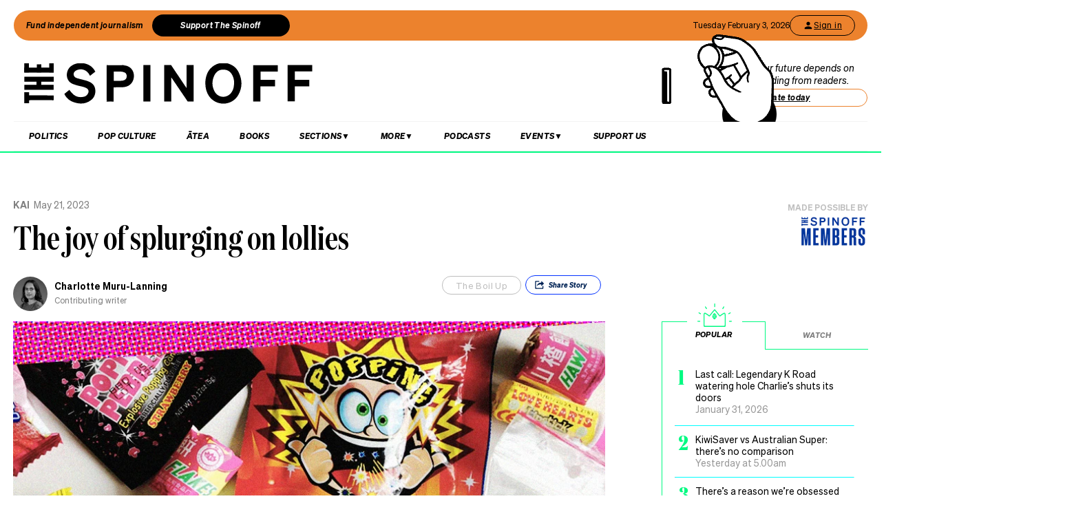

--- FILE ---
content_type: text/html; charset=utf-8
request_url: https://thespinoff.co.nz/kai/21-05-2023/the-joy-of-splurging-on-lollies
body_size: 52933
content:
<!DOCTYPE html><html lang="en"><head><meta charSet="utf-8"/><meta name="viewport" content="width=device-width"/><link rel="alternate" type="application/rss+xml" title="The Spinoff" href="/feed"/><title>The joy of splurging on lollies | The Spinoff</title><meta property="fb:pages" content="585595504882807"/><meta name="author" content="Charlotte Muru-Lanning"/><meta name="article name" content="The joy of splurging on lollies"/><meta property="og:locale" content="en_US"/><meta property="og:site_name" content="The Spinoff"/><meta property="og:title" content="The joy of splurging on lollies"/><meta property="og:url" content="https://thespinoff.co.nz/kai/21-05-2023/the-joy-of-splurging-on-lollies"/><meta property="og:type" content="article"/><meta property="og:description" content="An endorsement for throwing your own lolly scramble – no matter how old you are."/><meta property="og:image" name="image" content="https://images.thespinoff.co.nz/1/2023/05/FeatureImage_BoilUpLollies.png"/><meta property="og:image:width" content="850"/><meta property="og:image:height" content="510"/><meta property="article:published_time" content="2023-05-21T10:30:35+13:00"/><meta property="article:modified_time" content="2023-05-21T10:30:35+13:00"/><meta property="og:updated_time" content="2023-05-21T10:30:35+13:00"/><meta property="article:section" content="Kai"/><meta property="article:publisher" content="https://www.facebook.com/thespinofftv"/><meta name="twitter:image" content="https://images.thespinoff.co.nz/1/2023/05/FeatureImage_BoilUpLollies.png"/><meta name="twitter:card" content="summary_large_image"/><meta name="twitter:site" content="@TheSpinoffTV"/><meta name="description" content="An endorsement for throwing your own lolly scramble – no matter how old you are."/><link rel="canonical" href="https://thespinoff.co.nz/kai/21-05-2023/the-joy-of-splurging-on-lollies"/><meta name="apple-itunes-app" content="app-id=1194728952, app-argument=https://thespinoff.co.nz/kai/21-05-2023/the-joy-of-splurging-on-lollies"/><meta http-equiv="Permissions-Policy" content="encrypted-media=(self)"/><meta name="parsely-metadata" content="{&quot;postId&quot;:425290,&quot;postSlug&quot;:&quot;the-joy-of-splurging-on-lollies&quot;,&quot;postType&quot;:&quot;post&quot;}"/><link rel="preload" as="image" imageSrcSet="https://images.thespinoff.co.nz/1/2023/05/FeatureImage_BoilUpLollies.png?w=640&amp;fm=auto&amp;auto=compress%2Cformat 640w, https://images.thespinoff.co.nz/1/2023/05/FeatureImage_BoilUpLollies.png?w=768&amp;fm=auto&amp;auto=compress%2Cformat 768w, https://images.thespinoff.co.nz/1/2023/05/FeatureImage_BoilUpLollies.png?w=1024&amp;fm=auto&amp;auto=compress%2Cformat 1024w, https://images.thespinoff.co.nz/1/2023/05/FeatureImage_BoilUpLollies.png?w=1290&amp;fm=auto&amp;auto=compress%2Cformat 1290w" imageSizes="(max-width: 767px) 100vw, 850px"/><link rel="preload" as="image" imageSrcSet="https://images.thespinoff.co.nz/1/2025/06/Alex-feature-images-2025-06-25T132004.023.png?w=640&amp;fm=auto&amp;auto=compress%2Cformat 640w, https://images.thespinoff.co.nz/1/2025/06/Alex-feature-images-2025-06-25T132004.023.png?w=768&amp;fm=auto&amp;auto=compress%2Cformat 768w, https://images.thespinoff.co.nz/1/2025/06/Alex-feature-images-2025-06-25T132004.023.png?w=1024&amp;fm=auto&amp;auto=compress%2Cformat 1024w, https://images.thespinoff.co.nz/1/2025/06/Alex-feature-images-2025-06-25T132004.023.png?w=1290&amp;fm=auto&amp;auto=compress%2Cformat 1290w" imageSizes="(max-width: 767px) 100vw, 850px"/><meta name="next-head-count" content="31"/><link rel="preload" href="/_next/static/css/00174ee0143f53af.css" as="style"/><link rel="stylesheet" href="/_next/static/css/00174ee0143f53af.css" data-n-g=""/><link rel="preload" href="/_next/static/css/e532e1279a82025b.css" as="style"/><link rel="stylesheet" href="/_next/static/css/e532e1279a82025b.css" data-n-p=""/><noscript data-n-css=""></noscript><script defer="" nomodule="" src="/_next/static/chunks/polyfills-c67a75d1b6f99dc8.js"></script><script src="/_next/static/chunks/webpack-1ae2a40d6b7f6056.js" defer=""></script><script src="/_next/static/chunks/framework-4ed89e9640adfb9e.js" defer=""></script><script src="/_next/static/chunks/main-2db2cbc6cc560785.js" defer=""></script><script src="/_next/static/chunks/pages/_app-a6064aa47c2e20d7.js" defer=""></script><script src="/_next/static/chunks/29107295-4a69275373f23f88.js" defer=""></script><script src="/_next/static/chunks/ad7f724d-c783309ff8720dc6.js" defer=""></script><script src="/_next/static/chunks/5675-bbad7d92eb518528.js" defer=""></script><script src="/_next/static/chunks/6747-7ce758c1793e0d2c.js" defer=""></script><script src="/_next/static/chunks/5781-cae287cf948e16f5.js" defer=""></script><script src="/_next/static/chunks/4059-1ee6cdc9b36d4f0b.js" defer=""></script><script src="/_next/static/chunks/7745-c7bd36dd94eb923f.js" defer=""></script><script src="/_next/static/chunks/535-a1025ce9471b320e.js" defer=""></script><script src="/_next/static/chunks/7842-5b7a4ca8212c91a6.js" defer=""></script><script src="/_next/static/chunks/6430-1a54cb47b87c10bf.js" defer=""></script><script src="/_next/static/chunks/3058-e73e0984283bff7c.js" defer=""></script><script src="/_next/static/chunks/8788-4963069dec0e1b78.js" defer=""></script><script src="/_next/static/chunks/9655-4261b472001036c4.js" defer=""></script><script src="/_next/static/chunks/6761-12b4916b27e4c27d.js" defer=""></script><script src="/_next/static/chunks/3381-bb92350513c7de5d.js" defer=""></script><script src="/_next/static/chunks/9901-ddcb27bfc8e2df24.js" defer=""></script><script src="/_next/static/chunks/8382-85c57b321258afaa.js" defer=""></script><script src="/_next/static/chunks/2712-8dc94a375c37ad89.js" defer=""></script><script src="/_next/static/chunks/2125-87e2c3540048f52c.js" defer=""></script><script src="/_next/static/chunks/165-b43222539931b218.js" defer=""></script><script src="/_next/static/chunks/8684-72d5fcd6e4a3b218.js" defer=""></script><script src="/_next/static/chunks/184-48b9a78d324acb4d.js" defer=""></script><script src="/_next/static/chunks/pages/%5Bcategory%5D/%5B...article%5D-87dc3ba54e07c5d2.js" defer=""></script><script src="/_next/static/W7I800dI1Q6ZXL8ncutsq/_buildManifest.js" defer=""></script><script src="/_next/static/W7I800dI1Q6ZXL8ncutsq/_ssgManifest.js" defer=""></script></head><body><div id="__next"><script async="" src="https://securepubads.g.doubleclick.net/tag/js/gpt.js" id="google-ads-1"></script><div id="genecy-interstitial-ad"></div><div id="location-testerrrr _app123"></div><header class="header" id="header"><div class="light"></div><div class="matariki-cluster"></div><div class="orange-top-banner"><div class="banner-left"><button class="fund-journalism-btn">Fund independent journalism</button><button class="support-spinoff-btn">Support The Spinoff</button></div><div class="banner-right"><span class="date-display"></span><div class="login-btn"><span class="loading-dots">Kia ora</span></div></div></div><div class="row heading "><div class="spinoff-logo"><h1 style="margin:0px;padding:0px"><a aria-label="The Spinoff home" href="/"><div id="animatedLogo" class="animate"></div><span class="hidden-screen">The Spinoff</span></a></h1></div><div class="cta"></div></div></header><div class="row navigation"><nav class="primary" aria-label="primary" id="navigation"><div class="desktop"><ul><li><a aria-label="Go Home" href="/"><span class="mobile-logo"><svg xmlns="http://www.w3.org/2000/svg" viewBox="0 0 20 20"><g transform="translate(3762 -909)"><circle cx="10" cy="10" r="10" transform="translate(-3762 909)" fill="#033a9a"></circle><path d="M140.855,81.44l-.207-.044c-1.748-.382-2.52-.589-2.52-1.481,0-.877.887-1.489,2.157-1.489a3.015,3.015,0,0,1,2.8,1.6l.167.288,1.666-1.218-.116-.2a5.01,5.01,0,0,0-4.483-2.268c-2.494,0-4.3,1.432-4.3,3.405,0,2.312,2.167,2.789,3.909,3.172l.267.058c1.787.389,2.646.62,2.646,1.6,0,1-.944,1.654-2.4,1.654a3.713,3.713,0,0,1-3.32-1.9l-.168-.293-1.7,1.249.109.2a5.757,5.757,0,0,0,5.041,2.544c2.646,0,4.567-1.5,4.567-3.571,0-2.425-2.185-2.894-4.111-3.308" transform="translate(-3892.202 836.526)" fill="#fff"></path></g></svg><span class="hidden-screen">The Spinoff</span></span></a></li></ul></div><div class="mobile"><ul><a class="sticky-logo" href="/"><li class="mobile-logo"><svg xmlns="http://www.w3.org/2000/svg" viewBox="0 0 20 20"><g transform="translate(3762 -909)"><circle cx="10" cy="10" r="10" transform="translate(-3762 909)" fill="#033a9a"></circle><path d="M140.855,81.44l-.207-.044c-1.748-.382-2.52-.589-2.52-1.481,0-.877.887-1.489,2.157-1.489a3.015,3.015,0,0,1,2.8,1.6l.167.288,1.666-1.218-.116-.2a5.01,5.01,0,0,0-4.483-2.268c-2.494,0-4.3,1.432-4.3,3.405,0,2.312,2.167,2.789,3.909,3.172l.267.058c1.787.389,2.646.62,2.646,1.6,0,1-.944,1.654-2.4,1.654a3.713,3.713,0,0,1-3.32-1.9l-.168-.293-1.7,1.249.109.2a5.757,5.757,0,0,0,5.041,2.544c2.646,0,4.567-1.5,4.567-3.571,0-2.425-2.185-2.894-4.111-3.308" transform="translate(-3892.202 836.526)" fill="#fff"></path></g></svg></li></a><li class="mobile-nav-link"><a id="mobile-nav-0" href="/politics">Politics</a></li><li class="mobile-nav-link"><a id="mobile-nav-1" href="/pop-culture">Pop Culture</a></li><li class="mobile-nav-link"><a id="mobile-nav-2" href="/atea">Ātea</a></li><li class="mobile-nav-link"><a id="mobile-nav-4" href="/podcasts">Podcasts</a></li><li><div class="hamburger"><span></span></div></li></ul><div class="mobile-drawer"><div class="mobile-links"><div class="mobile-column"><h4>Sections</h4><div class="split-column"><ul><li id="mobile-Sections-nav-0"><a class="text-xs" href="/videos">Video</a></li><li id="mobile-Sections-nav-2"><a class="text-xs" href="/kai">Kai</a></li><li id="mobile-Sections-nav-4"><a class="text-xs" href="/internet">Internet</a></li><li id="mobile-Sections-nav-6"><a class="text-xs" href="/partner">Partners</a></li><li id="mobile-Sections-nav-8"><a class="text-xs" href="/science">Science</a></li></ul><ul><li id="mobile-Sections-nav-1"><a class="text-xs" href="/society">Society</a></li><li id="mobile-Sections-nav-3"><a class="text-xs" href="/books">Books</a></li><li id="mobile-Sections-nav-5"><a class="text-xs" href="/sports">Sports</a></li><li id="mobile-Sections-nav-7"><a class="text-xs" href="/media">Media</a></li><li id="mobile-Sections-nav-9"><a class="text-xs" href="/business">Business</a></li></ul></div></div></div><style data-emotion="css b62m3t-container">.css-b62m3t-container{position:relative;box-sizing:border-box;}</style><div class="author-filter css-b62m3t-container" id="authorFilter"><style data-emotion="css 7pg0cj-a11yText">.css-7pg0cj-a11yText{z-index:9999;border:0;clip:rect(1px, 1px, 1px, 1px);height:1px;width:1px;position:absolute;overflow:hidden;padding:0;white-space:nowrap;}</style><span id="react-select-author-filter-async-select-mobile-live-region" class="css-7pg0cj-a11yText"></span><span aria-live="polite" aria-atomic="false" aria-relevant="additions text" class="css-7pg0cj-a11yText"></span><style data-emotion="css 1s2u09g-control">.css-1s2u09g-control{-webkit-align-items:center;-webkit-box-align:center;-ms-flex-align:center;align-items:center;background-color:hsl(0, 0%, 100%);border-color:hsl(0, 0%, 80%);border-radius:4px;border-style:solid;border-width:1px;cursor:default;display:-webkit-box;display:-webkit-flex;display:-ms-flexbox;display:flex;-webkit-box-flex-wrap:wrap;-webkit-flex-wrap:wrap;-ms-flex-wrap:wrap;flex-wrap:wrap;-webkit-box-pack:justify;-webkit-justify-content:space-between;justify-content:space-between;min-height:38px;outline:0!important;position:relative;-webkit-transition:all 100ms;transition:all 100ms;box-sizing:border-box;}.css-1s2u09g-control:hover{border-color:hsl(0, 0%, 70%);}</style><div class="author-filter__control css-1s2u09g-control"><style data-emotion="css 1d8n9bt">.css-1d8n9bt{-webkit-align-items:center;-webkit-box-align:center;-ms-flex-align:center;align-items:center;display:grid;-webkit-flex:1;-ms-flex:1;flex:1;-webkit-box-flex-wrap:wrap;-webkit-flex-wrap:wrap;-ms-flex-wrap:wrap;flex-wrap:wrap;padding:2px 8px;-webkit-overflow-scrolling:touch;position:relative;overflow:hidden;box-sizing:border-box;}</style><div class="author-filter__value-container css-1d8n9bt"><style data-emotion="css 14el2xx-placeholder">.css-14el2xx-placeholder{color:hsl(0, 0%, 50%);grid-area:1/1/2/3;margin-left:2px;margin-right:2px;box-sizing:border-box;}</style><div class="author-filter__placeholder css-14el2xx-placeholder" id="react-select-author-filter-async-select-mobile-placeholder">Search for an author...</div><style data-emotion="css ackcql">.css-ackcql{margin:2px;padding-bottom:2px;padding-top:2px;visibility:visible;color:hsl(0, 0%, 20%);-webkit-flex:1 1 auto;-ms-flex:1 1 auto;flex:1 1 auto;display:inline-grid;grid-area:1/1/2/3;grid-template-columns:0 min-content;box-sizing:border-box;}.css-ackcql:after{content:attr(data-value) " ";visibility:hidden;white-space:pre;grid-area:1/2;font:inherit;min-width:2px;border:0;margin:0;outline:0;padding:0;}</style><div class="author-filter__input-container css-ackcql" data-value=""><input class="author-filter__input" style="label:input;color:inherit;background:0;opacity:1;width:100%;grid-area:1 / 2;font:inherit;min-width:2px;border:0;margin:0;outline:0;padding:0" autoCapitalize="none" autoComplete="off" autoCorrect="off" id="react-select-author-filter-async-select-mobile-input" spellcheck="false" tabindex="0" type="text" aria-autocomplete="list" aria-expanded="false" aria-haspopup="true" role="combobox" aria-describedby="react-select-author-filter-async-select-mobile-placeholder" value=""/></div></div><style data-emotion="css 1wy0on6">.css-1wy0on6{-webkit-align-items:center;-webkit-box-align:center;-ms-flex-align:center;align-items:center;-webkit-align-self:stretch;-ms-flex-item-align:stretch;align-self:stretch;display:-webkit-box;display:-webkit-flex;display:-ms-flexbox;display:flex;-webkit-flex-shrink:0;-ms-flex-negative:0;flex-shrink:0;box-sizing:border-box;}</style><div class="author-filter__indicators css-1wy0on6"><style data-emotion="css 1okebmr-indicatorSeparator">.css-1okebmr-indicatorSeparator{-webkit-align-self:stretch;-ms-flex-item-align:stretch;align-self:stretch;background-color:hsl(0, 0%, 80%);margin-bottom:8px;margin-top:8px;width:1px;box-sizing:border-box;}</style><span class="author-filter__indicator-separator css-1okebmr-indicatorSeparator"></span><style data-emotion="css tlfecz-indicatorContainer">.css-tlfecz-indicatorContainer{color:hsl(0, 0%, 80%);display:-webkit-box;display:-webkit-flex;display:-ms-flexbox;display:flex;padding:8px;-webkit-transition:color 150ms;transition:color 150ms;box-sizing:border-box;}.css-tlfecz-indicatorContainer:hover{color:hsl(0, 0%, 60%);}</style><div class="author-filter__indicator author-filter__dropdown-indicator css-tlfecz-indicatorContainer" aria-hidden="true"><style data-emotion="css 8mmkcg">.css-8mmkcg{display:inline-block;fill:currentColor;line-height:1;stroke:currentColor;stroke-width:0;}</style><svg height="20" width="20" viewBox="0 0 20 20" aria-hidden="true" focusable="false" class="css-8mmkcg"><path d="M4.516 7.548c0.436-0.446 1.043-0.481 1.576 0l3.908 3.747 3.908-3.747c0.533-0.481 1.141-0.446 1.574 0 0.436 0.445 0.408 1.197 0 1.615-0.406 0.418-4.695 4.502-4.695 4.502-0.217 0.223-0.502 0.335-0.787 0.335s-0.57-0.112-0.789-0.335c0 0-4.287-4.084-4.695-4.502s-0.436-1.17 0-1.615z"></path></svg></div></div></div></div></div><div class="mobile-drawer"><h4><i>SEARCH</i></h4><form class="mobile-search"><input placeholder="Search for it..." value=""/></form><br/><h4><i>AUTHOR SEARCH</i></h4><div><style data-emotion="css b62m3t-container">.css-b62m3t-container{position:relative;box-sizing:border-box;}</style><div class="author-filter css-b62m3t-container" id="authorFilter-1"><style data-emotion="css 7pg0cj-a11yText">.css-7pg0cj-a11yText{z-index:9999;border:0;clip:rect(1px, 1px, 1px, 1px);height:1px;width:1px;position:absolute;overflow:hidden;padding:0;white-space:nowrap;}</style><span id="react-select-author-filter-async-select-live-region" class="css-7pg0cj-a11yText"></span><span aria-live="polite" aria-atomic="false" aria-relevant="additions text" class="css-7pg0cj-a11yText"></span><style data-emotion="css 1s2u09g-control">.css-1s2u09g-control{-webkit-align-items:center;-webkit-box-align:center;-ms-flex-align:center;align-items:center;background-color:hsl(0, 0%, 100%);border-color:hsl(0, 0%, 80%);border-radius:4px;border-style:solid;border-width:1px;cursor:default;display:-webkit-box;display:-webkit-flex;display:-ms-flexbox;display:flex;-webkit-box-flex-wrap:wrap;-webkit-flex-wrap:wrap;-ms-flex-wrap:wrap;flex-wrap:wrap;-webkit-box-pack:justify;-webkit-justify-content:space-between;justify-content:space-between;min-height:38px;outline:0!important;position:relative;-webkit-transition:all 100ms;transition:all 100ms;box-sizing:border-box;}.css-1s2u09g-control:hover{border-color:hsl(0, 0%, 70%);}</style><div class="author-filter__control css-1s2u09g-control"><style data-emotion="css 1d8n9bt">.css-1d8n9bt{-webkit-align-items:center;-webkit-box-align:center;-ms-flex-align:center;align-items:center;display:grid;-webkit-flex:1;-ms-flex:1;flex:1;-webkit-box-flex-wrap:wrap;-webkit-flex-wrap:wrap;-ms-flex-wrap:wrap;flex-wrap:wrap;padding:2px 8px;-webkit-overflow-scrolling:touch;position:relative;overflow:hidden;box-sizing:border-box;}</style><div class="author-filter__value-container css-1d8n9bt"><style data-emotion="css 14el2xx-placeholder">.css-14el2xx-placeholder{color:hsl(0, 0%, 50%);grid-area:1/1/2/3;margin-left:2px;margin-right:2px;box-sizing:border-box;}</style><div class="author-filter__placeholder css-14el2xx-placeholder" id="react-select-author-filter-async-select-placeholder">Search for an author...</div><style data-emotion="css ackcql">.css-ackcql{margin:2px;padding-bottom:2px;padding-top:2px;visibility:visible;color:hsl(0, 0%, 20%);-webkit-flex:1 1 auto;-ms-flex:1 1 auto;flex:1 1 auto;display:inline-grid;grid-area:1/1/2/3;grid-template-columns:0 min-content;box-sizing:border-box;}.css-ackcql:after{content:attr(data-value) " ";visibility:hidden;white-space:pre;grid-area:1/2;font:inherit;min-width:2px;border:0;margin:0;outline:0;padding:0;}</style><div class="author-filter__input-container css-ackcql" data-value=""><input class="author-filter__input" style="label:input;color:inherit;background:0;opacity:1;width:100%;grid-area:1 / 2;font:inherit;min-width:2px;border:0;margin:0;outline:0;padding:0" autoCapitalize="none" autoComplete="off" autoCorrect="off" id="react-select-author-filter-async-select-input" spellcheck="false" tabindex="0" type="text" aria-autocomplete="list" aria-expanded="false" aria-haspopup="true" role="combobox" aria-describedby="react-select-author-filter-async-select-placeholder" value=""/></div></div><style data-emotion="css 1wy0on6">.css-1wy0on6{-webkit-align-items:center;-webkit-box-align:center;-ms-flex-align:center;align-items:center;-webkit-align-self:stretch;-ms-flex-item-align:stretch;align-self:stretch;display:-webkit-box;display:-webkit-flex;display:-ms-flexbox;display:flex;-webkit-flex-shrink:0;-ms-flex-negative:0;flex-shrink:0;box-sizing:border-box;}</style><div class="author-filter__indicators css-1wy0on6"><style data-emotion="css 1okebmr-indicatorSeparator">.css-1okebmr-indicatorSeparator{-webkit-align-self:stretch;-ms-flex-item-align:stretch;align-self:stretch;background-color:hsl(0, 0%, 80%);margin-bottom:8px;margin-top:8px;width:1px;box-sizing:border-box;}</style><span class="author-filter__indicator-separator css-1okebmr-indicatorSeparator"></span><style data-emotion="css tlfecz-indicatorContainer">.css-tlfecz-indicatorContainer{color:hsl(0, 0%, 80%);display:-webkit-box;display:-webkit-flex;display:-ms-flexbox;display:flex;padding:8px;-webkit-transition:color 150ms;transition:color 150ms;box-sizing:border-box;}.css-tlfecz-indicatorContainer:hover{color:hsl(0, 0%, 60%);}</style><div class="author-filter__indicator author-filter__dropdown-indicator css-tlfecz-indicatorContainer" aria-hidden="true"><style data-emotion="css 8mmkcg">.css-8mmkcg{display:inline-block;fill:currentColor;line-height:1;stroke:currentColor;stroke-width:0;}</style><svg height="20" width="20" viewBox="0 0 20 20" aria-hidden="true" focusable="false" class="css-8mmkcg"><path d="M4.516 7.548c0.436-0.446 1.043-0.481 1.576 0l3.908 3.747 3.908-3.747c0.533-0.481 1.141-0.446 1.574 0 0.436 0.445 0.408 1.197 0 1.615-0.406 0.418-4.695 4.502-4.695 4.502-0.217 0.223-0.502 0.335-0.787 0.335s-0.57-0.112-0.789-0.335c0 0-4.287-4.084-4.695-4.502s-0.436-1.17 0-1.615z"></path></svg></div></div></div></div></div><div class="mobile-links"><div class="mobile-column flex"><h4>Sections</h4><ul><li id="mobile-Sections-nav-0"><a class="text-xs" href="/videos">Video</a></li><li id="mobile-Sections-nav-1"><a class="text-xs" href="/society">Society</a></li><li id="mobile-Sections-nav-2"><a class="text-xs" href="/kai">Kai</a></li><li id="mobile-Sections-nav-3"><a class="text-xs" href="/books">Books</a></li><li id="mobile-Sections-nav-4"><a class="text-xs" href="/internet">Internet</a></li><li id="mobile-Sections-nav-5"><a class="text-xs" href="/sports">Sports</a></li><li id="mobile-Sections-nav-6"><a class="text-xs" href="/partner">Partners</a></li><li id="mobile-Sections-nav-7"><a class="text-xs" href="/media">Media</a></li><li id="mobile-Sections-nav-8"><a class="text-xs" href="/science">Science</a></li><li id="mobile-Sections-nav-9"><a class="text-xs" href="/business">Business</a></li></ul></div><div class="mobile-column"><h4>About</h4><ul><li id="mobile-About-nav-0"><a class="text-xs" href="/contact">Contact</a></li><li id="mobile-About-nav-1"><a class="text-xs" href="/advertise">Advertise</a></li><li id="mobile-About-nav-2"><a class="text-xs" href="/about-us">About us</a></li><li id="mobile-About-nav-3"><a class="text-xs" href="/jobs">Jobs</a></li><li id="mobile-About-nav-4"><a class="text-xs" href="/about-us/use-of-generative-ai">Use of Generative AI </a></li></ul></div><div class="mobile-column"><h4>Members</h4><ul class="mobile-members-buttons"><li><button class="button secondary mobile-login-btn"><svg class="user-icon" width="16" height="16" viewBox="0 0 24 24" fill="none" xmlns="http://www.w3.org/2000/svg"><path d="M12 12C14.21 12 16 10.21 16 8C16 5.79 14.21 4 12 4C9.79 4 8 5.79 8 8C8 10.21 9.79 12 12 12ZM12 14C9.33 14 4 15.34 4 18V20H20V18C20 15.34 14.67 14 12 14Z" fill="currentColor"></path></svg>Sign in</button></li><li><button class="button primary mobile-donate-btn">Support The Spinoff</button></li></ul></div><div class="mobile-column"><h4>Subscribe</h4><ul><li id="mobile-Subscribe-nav-0"><a class="text-xs" href="/newsletters">Newsletters</a></li></ul></div><div class="mobile-column"><h4>Events</h4><ul><li id="mobile-Events-nav-0"><a class="text-xs" href="https://thespinoff.co.nz/events">All Events</a></li><li id="mobile-Events-nav-1"><a class="text-xs" href="https://thespinoff.co.nz/events/city/auckland">Auckland</a></li><li id="mobile-Events-nav-2"><a class="text-xs" href="https://thespinoff.co.nz/events/city/wellington">Wellington</a></li><li id="mobile-Events-nav-3"><a class="text-xs" href="https://thespinoff.co.nz/events/city/christchurch">Christchurch</a></li><li id="mobile-Events-nav-4"><a class="text-xs" href="https://thespinoff.co.nz/events/city/dunedin">Dunedin</a></li></ul></div></div><br/></div></div></nav><div class="reading-progress-container"><div class="reading-progress-bar" style="transform:scaleX(0%) translateZ(0)"></div></div></div><div class="mobileSpecialEvent"></div><section class="block ad" id="header-ad-section"><div class="container ad"><div id="" style="display:none" class="ad ad-header"></div></div></section><div class="infinite-scroll-component__outerdiv"><div class="infinite-scroll-component " style="height:auto;overflow:visible;-webkit-overflow-scrolling:touch"><section class="block article" id="the-joy-of-splurging-on-lollies"><div class="container article"><script type="application/ld+json">{"@context":"http://schema.org","@type":"NewsArticle","mainEntityOfPage":{"@type":"WebPage","@id":"https://thespinoff.co.nz/kai/21-05-2023/the-joy-of-splurging-on-lollies"},"headline":"The joy of splurging on lollies","url":"https://thespinoff.co.nz/kai/21-05-2023/the-joy-of-splurging-on-lollies","thumbnailUrl":"https://images.thespinoff.co.nz/1/2023/05/FeatureImage_BoilUpLollies.png","image":{"@type":"ImageObject","url":"https://images.thespinoff.co.nz/1/2023/05/FeatureImage_BoilUpLollies.png"},"dateCreated":"2023-05-21T10:30:35+12:00","datePublished":"2023-05-21T10:30:35+12:00","dateModified":"2023-05-21T10:30:35+12:00","articleSection":"Kai","author":[{"@type":"Person","name":"Charlotte Muru-Lanning","url":"https://thespinoff.co.nz/authors/charlotte-muru-lanning"}],"creator":["Charlotte Muru-Lanning"],"keywords":["lollies","mall food","The Boil Up","Kai"],"publisher":{"@type":"Organization","name":"The Spinoff","logo":{"@type":"ImageObject","url":"https://thespinoff.co.nz/images/spinoff-icon-logo.svg","width":"200","height":"200"}},"metadata":"{\"postId\":425290,\"postSlug\":\"the-joy-of-splurging-on-lollies\",\"postType\":\"post\"}"}</script><div class="layout-column-two"><div class="layout-article-header "><div class="image"><span style="position:relative"><span style="box-sizing:border-box;display:block;overflow:hidden;width:initial;height:initial;background:none;opacity:1;border:0;margin:0;padding:0;position:relative"><span style="box-sizing:border-box;display:block;width:initial;height:initial;background:none;opacity:1;border:0;margin:0;padding:0;padding-top:60%"></span><img alt="Lolly loot. (Image: Archi Banal) 
" sizes="(max-width: 767px) 100vw, 850px" srcSet="https://images.thespinoff.co.nz/1/2023/05/FeatureImage_BoilUpLollies.png?w=640&amp;fm=auto&amp;auto=compress%2Cformat 640w, https://images.thespinoff.co.nz/1/2023/05/FeatureImage_BoilUpLollies.png?w=768&amp;fm=auto&amp;auto=compress%2Cformat 768w, https://images.thespinoff.co.nz/1/2023/05/FeatureImage_BoilUpLollies.png?w=1024&amp;fm=auto&amp;auto=compress%2Cformat 1024w, https://images.thespinoff.co.nz/1/2023/05/FeatureImage_BoilUpLollies.png?w=1290&amp;fm=auto&amp;auto=compress%2Cformat 1290w" src="https://images.thespinoff.co.nz/1/2023/05/FeatureImage_BoilUpLollies.png?w=1290&amp;fm=auto&amp;auto=compress%2Cformat" decoding="async" data-nimg="responsive" style="position:absolute;top:0;left:0;bottom:0;right:0;box-sizing:border-box;padding:0;border:none;margin:auto;display:block;width:0;height:0;min-width:100%;max-width:100%;min-height:100%;max-height:100%"/></span></span><div class="feature-image-caption">Lolly loot. (Image: Archi Banal) 
</div></div><h2 class=""><a href="/kai">Kai</a><span>May 21, 2023</span></h2><script type="application/ld+json">{"@context":"http://schema.org","@type":"BreadcrumbList","itemListElement":[{"@type":"ListItem","position":1,"item":{"@id":"https://thespinoff.co.nz","name":"Home"}},{"@type":"ListItem","position":2,"item":{"@id":"https://thespinoff.co.nz/kai","name":"Kai"}},{"@type":"ListItem","position":3,"item":{"@id":"https://thespinoff.co.nz/kai/21-05-2023/the-joy-of-splurging-on-lollies","name":"The joy of splurging on lollies"}}]}</script><h1>The joy of splurging on lollies</h1><div><div class="bylines-container"><div class="byline"><div class="avatar"><a aria-hidden="true" href="/authors/charlotte-muru-lanning"><div class="avatar-mask"><span style="box-sizing:border-box;display:block;overflow:hidden;width:initial;height:initial;background:none;opacity:1;border:0;margin:0;padding:0;position:absolute;top:0;left:0;bottom:0;right:0"><img alt="avatar" src="[data-uri]" decoding="async" data-nimg="fill" class="avatar" style="position:absolute;top:0;left:0;bottom:0;right:0;box-sizing:border-box;padding:0;border:none;margin:auto;display:block;width:0;height:0;min-width:100%;max-width:100%;min-height:100%;max-height:100%;object-fit:cover"/><noscript><img alt="avatar" sizes="110px" srcSet="https://images.thespinoff.co.nz/1/2023/05/charlotteml-may23.png?w=70&amp;fm=auto&amp;auto=compress%2Cformat 70w, https://images.thespinoff.co.nz/1/2023/05/charlotteml-may23.png?w=250&amp;fm=auto&amp;auto=compress%2Cformat 250w, https://images.thespinoff.co.nz/1/2023/05/charlotteml-may23.png?w=640&amp;fm=auto&amp;auto=compress%2Cformat 640w, https://images.thespinoff.co.nz/1/2023/05/charlotteml-may23.png?w=768&amp;fm=auto&amp;auto=compress%2Cformat 768w, https://images.thespinoff.co.nz/1/2023/05/charlotteml-may23.png?w=1024&amp;fm=auto&amp;auto=compress%2Cformat 1024w, https://images.thespinoff.co.nz/1/2023/05/charlotteml-may23.png?w=1290&amp;fm=auto&amp;auto=compress%2Cformat 1290w" src="https://images.thespinoff.co.nz/1/2023/05/charlotteml-may23.png?w=1290&amp;fm=auto&amp;auto=compress%2Cformat" decoding="async" data-nimg="fill" style="position:absolute;top:0;left:0;bottom:0;right:0;box-sizing:border-box;padding:0;border:none;margin:auto;display:block;width:0;height:0;min-width:100%;max-width:100%;min-height:100%;max-height:100%;object-fit:cover" class="avatar" loading="lazy"/></noscript></span></div></a></div><div><div aria-label="written by Charlotte Muru-Lanning" class="name "><a aria-label="view all posts by Charlotte Muru-Lanning," title="view all posts by Charlotte Muru-Lanning" rel="author" href="/authors/charlotte-muru-lanning">Charlotte Muru-Lanning</a></div><div aria-label="role Contributing writer" class="position">Contributing writer</div></div></div></div><div class="deviceOnly"><div class="sponsor false"><span style="min-height:10px">Made possible by</span><a target="_blank" href="https://thespinoff.co.nz/members/?utm_source=website&amp;utm_medium=sponsor&amp;utm_campaign=food" rel="noopener noreferrer"><img style="max-width:100%" src="https://images.thespinoff.co.nz/1/2023/10/members-scaled.png?q=75&amp;fm=auto&amp;auto=compress%2Cformat" alt="The Spinoff Members"/></a></div></div><div class="visible-tags dtOnly"><section class="active topShare shareButton shareButtonTop" data-animationtype="sharescroll"><div><svg xmlns="http://www.w3.org/2000/svg" viewBox="0 0 38.84 38.84" class="icon"><g><path d="M25.94,21.49h1.63s0,.07,0,.11c0,1.33,0,2.66,0,3.99,0,.59-.35,1.07-.89,1.22-.12,.03-.25,.05-.38,.05-4.33,0-8.67,0-13,0-.73,0-1.27-.54-1.27-1.27,0-4.11,0-8.23,0-12.34,0-.74,.54-1.27,1.28-1.27,2.12,0,4.24,0,6.36,0,.1,0,.14,.02,.13,.13,0,.47,0,.94,0,1.4v.11c-.05,0-.1,0-.14,0-1.68,0-3.36,0-5.04,0-.18,0-.36,.02-.54,.06-.26,.06-.39,.23-.41,.49,0,.05,0,.09,0,.14,0,3.21,0,6.41,0,9.62,0,.55,.3,1.01,.79,1.19,.15,.05,.32,.08,.48,.08,3.24,0,6.48,0,9.72,0,.73,0,1.26-.53,1.27-1.26,0-.77,0-1.54,0-2.32,0-.04,0-.09,0-.14Z"></path><path d="M15.16,21.71c.05-.26,.09-.5,.15-.74,.35-1.43,1.03-2.68,2.11-3.69,.82-.77,1.79-1.29,2.87-1.62,.85-.26,1.72-.39,2.61-.42,.18,0,.36-.01,.54-.01,.1,0,.12-.03,.11-.12,0-.99,0-1.98,0-2.98v-.16l5.26,4.9-5.26,4.9v-.15c0-.98,0-1.96,0-2.94,0-.1-.02-.14-.13-.15-1.82-.18-3.56,.09-5.22,.86-1.15,.53-2.13,1.29-2.95,2.25-.01,.02-.03,.03-.04,.05,0,0-.01,0-.05,.02Z"></path></g></svg> <span class="copyURL"> Share <span class="hideSmall">Story</span></span></div><div class="shareDropdown"><div class="closeDropDown">×</div><ul class="socialButtonsList"><li class="share" id="shareButtonTop-copy"><button><div class="innerText copyURL">Share <span class="hideSmall">Story</span></div></button></li><li><button class="react-share__ShareButton" style="background-color:transparent;border:none;padding:0;font:inherit;color:inherit;cursor:pointer"><svg viewBox="0 0 64 64" width="26" height="26"><circle cx="32" cy="32" r="32" fill="#0965FE"></circle><path d="M34.1,47V33.3h4.6l0.7-5.3h-5.3v-3.4c0-1.5,0.4-2.6,2.6-2.6l2.8,0v-4.8c-0.5-0.1-2.2-0.2-4.1-0.2 c-4.1,0-6.9,2.5-6.9,7V28H24v5.3h4.6V47H34.1z" fill="white"></path></svg><div class="innerText">Facebook</div></button></li><li><button class="react-share__ShareButton" style="background-color:transparent;border:none;padding:0;font:inherit;color:inherit;cursor:pointer"><svg viewBox="0 0 64 64" width="26" height="26"><circle cx="32" cy="32" r="32" fill="#00aced"></circle><path d="M48,22.1c-1.2,0.5-2.4,0.9-3.8,1c1.4-0.8,2.4-2.1,2.9-3.6c-1.3,0.8-2.7,1.3-4.2,1.6 C41.7,19.8,40,19,38.2,19c-3.6,0-6.6,2.9-6.6,6.6c0,0.5,0.1,1,0.2,1.5c-5.5-0.3-10.3-2.9-13.5-6.9c-0.6,1-0.9,2.1-0.9,3.3 c0,2.3,1.2,4.3,2.9,5.5c-1.1,0-2.1-0.3-3-0.8c0,0,0,0.1,0,0.1c0,3.2,2.3,5.8,5.3,6.4c-0.6,0.1-1.1,0.2-1.7,0.2c-0.4,0-0.8,0-1.2-0.1 c0.8,2.6,3.3,4.5,6.1,4.6c-2.2,1.8-5.1,2.8-8.2,2.8c-0.5,0-1.1,0-1.6-0.1c2.9,1.9,6.4,2.9,10.1,2.9c12.1,0,18.7-10,18.7-18.7 c0-0.3,0-0.6,0-0.8C46,24.5,47.1,23.4,48,22.1z" fill="white"></path></svg><div class="innerText">Twitter</div></button></li><li><button class="react-share__ShareButton" style="background-color:transparent;border:none;padding:0;font:inherit;color:inherit;cursor:pointer"><svg viewBox="0 0 64 64" width="26" height="26"><circle cx="32" cy="32" r="32" fill="#1185FE"></circle><path d="M21.945 18.886C26.015 21.941 30.393 28.137 32 31.461 33.607 28.137 37.985 21.941 42.055 18.886 44.992 16.681 49.75 14.975 49.75 20.403 49.75 21.487 49.128 29.51 48.764 30.813 47.497 35.341 42.879 36.496 38.772 35.797 45.951 37.019 47.778 41.067 43.833 45.114 36.342 52.801 33.066 43.186 32.227 40.722 32.073 40.27 32.001 40.059 32 40.238 31.999 40.059 31.927 40.27 31.773 40.722 30.934 43.186 27.658 52.801 20.167 45.114 16.222 41.067 18.049 37.019 25.228 35.797 21.121 36.496 16.503 35.341 15.236 30.813 14.872 29.51 14.25 21.487 14.25 20.403 14.25 14.975 19.008 16.681 21.945 18.886Z" fill="white"></path></svg><div class="innerText">Bluesky</div></button></li><li><button class="react-share__ShareButton" style="background-color:transparent;border:none;padding:0;font:inherit;color:inherit;cursor:pointer"><svg viewBox="0 0 64 64" width="26" height="26"><circle cx="32" cy="32" r="32" fill="#FF5700"></circle><path d="M 53.34375 32 C 53.277344 30.160156 52.136719 28.53125 50.429688 27.839844 C 48.722656 27.148438 46.769531 27.523438 45.441406 28.800781 C 41.800781 26.324219 37.519531 24.957031 33.121094 24.863281 L 35.199219 14.878906 L 42.046875 16.320312 C 42.214844 17.882812 43.496094 19.09375 45.066406 19.171875 C 46.636719 19.253906 48.03125 18.183594 48.359375 16.644531 C 48.6875 15.105469 47.847656 13.558594 46.382812 12.992188 C 44.914062 12.425781 43.253906 13.007812 42.464844 14.367188 L 34.625 12.800781 C 34.363281 12.742188 34.09375 12.792969 33.871094 12.9375 C 33.648438 13.082031 33.492188 13.308594 33.441406 13.566406 L 31.070312 24.671875 C 26.617188 24.738281 22.277344 26.105469 18.59375 28.609375 C 17.242188 27.339844 15.273438 26.988281 13.570312 27.707031 C 11.863281 28.429688 10.746094 30.089844 10.71875 31.941406 C 10.691406 33.789062 11.757812 35.484375 13.441406 36.257812 C 13.402344 36.726562 13.402344 37.195312 13.441406 37.664062 C 13.441406 44.832031 21.792969 50.65625 32.097656 50.65625 C 42.398438 50.65625 50.753906 44.832031 50.753906 37.664062 C 50.789062 37.195312 50.789062 36.726562 50.753906 36.257812 C 52.363281 35.453125 53.371094 33.800781 53.34375 32 Z M 21.34375 35.199219 C 21.34375 33.433594 22.777344 32 24.542969 32 C 26.3125 32 27.742188 33.433594 27.742188 35.199219 C 27.742188 36.96875 26.3125 38.398438 24.542969 38.398438 C 22.777344 38.398438 21.34375 36.96875 21.34375 35.199219 Z M 39.9375 44 C 37.664062 45.710938 34.871094 46.582031 32.03125 46.464844 C 29.191406 46.582031 26.398438 45.710938 24.128906 44 C 23.847656 43.65625 23.871094 43.15625 24.183594 42.839844 C 24.5 42.527344 25 42.503906 25.34375 42.785156 C 27.269531 44.195312 29.617188 44.90625 32 44.800781 C 34.386719 44.929688 36.746094 44.242188 38.6875 42.847656 C 39.042969 42.503906 39.605469 42.511719 39.953125 42.863281 C 40.296875 43.21875 40.289062 43.785156 39.9375 44.128906 Z M 39.359375 38.527344 C 37.59375 38.527344 36.160156 37.09375 36.160156 35.328125 C 36.160156 33.5625 37.59375 32.128906 39.359375 32.128906 C 41.128906 32.128906 42.558594 33.5625 42.558594 35.328125 C 42.59375 36.203125 42.269531 37.054688 41.65625 37.6875 C 41.046875 38.316406 40.203125 38.664062 39.328125 38.65625 Z M 39.359375 38.527344" fill="white"></path></svg><div class="innerText">Reddit</div></button></li><li><button class="react-share__ShareButton" style="background-color:transparent;border:none;padding:0;font:inherit;color:inherit;cursor:pointer"><svg viewBox="0 0 64 64" width="26" height="26"><circle cx="32" cy="32" r="32" fill="#7f7f7f"></circle><path d="M17,22v20h30V22H17z M41.1,25L32,32.1L22.9,25H41.1z M20,39V26.6l12,9.3l12-9.3V39H20z" fill="white"></path></svg><div class="innerText">Email</div></button></li><li><button class="react-share__ShareButton" style="background-color:transparent;border:none;padding:0;font:inherit;color:inherit;cursor:pointer"><svg viewBox="0 0 64 64" width="26" height="26"><circle cx="32" cy="32" r="32" fill="#0077B5"></circle><path d="M20.4,44h5.4V26.6h-5.4V44z M23.1,18c-1.7,0-3.1,1.4-3.1,3.1c0,1.7,1.4,3.1,3.1,3.1 c1.7,0,3.1-1.4,3.1-3.1C26.2,19.4,24.8,18,23.1,18z M39.5,26.2c-2.6,0-4.4,1.4-5.1,2.8h-0.1v-2.4h-5.2V44h5.4v-8.6 c0-2.3,0.4-4.5,3.2-4.5c2.8,0,2.8,2.6,2.8,4.6V44H46v-9.5C46,29.8,45,26.2,39.5,26.2z" fill="white"></path></svg><div class="innerText">Linkedin</div></button></li><li><button class="react-share__ShareButton" style="background-color:transparent;border:none;padding:0;font:inherit;color:inherit;cursor:pointer"><svg viewBox="0 0 64 64" width="26" height="26"><circle cx="32" cy="32" r="32" fill="#25D366"></circle><path d="m42.32286,33.93287c-0.5178,-0.2589 -3.04726,-1.49644 -3.52105,-1.66732c-0.4712,-0.17346 -0.81554,-0.2589 -1.15987,0.2589c-0.34175,0.51004 -1.33075,1.66474 -1.63108,2.00648c-0.30032,0.33658 -0.60064,0.36247 -1.11327,0.12945c-0.5178,-0.2589 -2.17994,-0.80259 -4.14759,-2.56312c-1.53269,-1.37217 -2.56312,-3.05503 -2.86603,-3.57283c-0.30033,-0.5178 -0.03366,-0.80259 0.22524,-1.06149c0.23301,-0.23301 0.5178,-0.59547 0.7767,-0.90616c0.25372,-0.31068 0.33657,-0.5178 0.51262,-0.85437c0.17088,-0.36246 0.08544,-0.64725 -0.04402,-0.90615c-0.12945,-0.2589 -1.15987,-2.79613 -1.58964,-3.80584c-0.41424,-1.00971 -0.84142,-0.88027 -1.15987,-0.88027c-0.29773,-0.02588 -0.64208,-0.02588 -0.98382,-0.02588c-0.34693,0 -0.90616,0.12945 -1.37736,0.62136c-0.4712,0.5178 -1.80194,1.76053 -1.80194,4.27186c0,2.51134 1.84596,4.945 2.10227,5.30747c0.2589,0.33657 3.63497,5.51458 8.80262,7.74113c1.23237,0.5178 2.1903,0.82848 2.94111,1.08738c1.23237,0.38836 2.35599,0.33657 3.24402,0.20712c0.99159,-0.15534 3.04985,-1.24272 3.47963,-2.45956c0.44013,-1.21683 0.44013,-2.22654 0.31068,-2.45955c-0.12945,-0.23301 -0.46601,-0.36247 -0.98382,-0.59548m-9.40068,12.84407l-0.02589,0c-3.05503,0 -6.08417,-0.82849 -8.72495,-2.38189l-0.62136,-0.37023l-6.47252,1.68286l1.73463,-6.29129l-0.41424,-0.64725c-1.70875,-2.71846 -2.6149,-5.85116 -2.6149,-9.07706c0,-9.39809 7.68934,-17.06155 17.15993,-17.06155c4.58253,0 8.88029,1.78642 12.11655,5.02268c3.23625,3.21036 5.02267,7.50812 5.02267,12.06476c-0.0078,9.3981 -7.69712,17.06155 -17.14699,17.06155m14.58906,-31.58846c-3.93529,-3.80584 -9.1133,-5.95471 -14.62789,-5.95471c-11.36055,0 -20.60848,9.2065 -20.61625,20.52564c0,3.61684 0.94757,7.14565 2.75211,10.26282l-2.92557,10.63564l10.93337,-2.85309c3.0136,1.63108 6.4052,2.4958 9.85634,2.49839l0.01037,0c11.36574,0 20.61884,-9.2091 20.62403,-20.53082c0,-5.48093 -2.14111,-10.64081 -6.03239,-14.51915" fill="white"></path></svg><div class="innerText">Whatsapp</div></button></li><li><button class="react-share__ShareButton" style="background-color:transparent;border:none;padding:0;font:inherit;color:inherit;cursor:pointer"><svg viewBox="0 0 64 64" width="26" height="26"><circle cx="32" cy="32" r="32" fill="#0A7CFF"></circle><path d="M 53.066406 21.871094 C 52.667969 21.339844 51.941406 21.179688 51.359375 21.496094 L 37.492188 29.058594 L 28.867188 21.660156 C 28.339844 21.207031 27.550781 21.238281 27.054688 21.730469 L 11.058594 37.726562 C 10.539062 38.25 10.542969 39.09375 11.0625 39.613281 C 11.480469 40.027344 12.121094 40.121094 12.640625 39.839844 L 26.503906 32.28125 L 35.136719 39.679688 C 35.667969 40.132812 36.457031 40.101562 36.949219 39.609375 L 52.949219 23.613281 C 53.414062 23.140625 53.464844 22.398438 53.066406 21.871094 Z M 53.066406 21.871094" fill="white"></path></svg><div class="innerText">Messenger</div></button></li></ul><span class="shareBg shareBgTop"><svg xmlns="http://www.w3.org/2000/svg" viewBox="0 0 127.11 77.54"><ellipse cx="63.56" cy="38.77" rx="68.9" ry="28.14" transform="rotate(-25.07 63.572 38.773)"></ellipse></svg></span><span class="shareBg shareBgBottom"><svg xmlns="http://www.w3.org/2000/svg" viewBox="0 0 151.36 90.46"><ellipse cx="75.68" cy="45.23" rx="38.86" ry="79.13" transform="rotate(-70.4 75.681 45.224)"></ellipse></svg></span></div></section></div><section class="animationBlock pinElement skipHeight shareButton shareButtonMini" data-animationtype="sharescroll"><svg xmlns="http://www.w3.org/2000/svg" viewBox="0 0 38.84 38.84" class="icon"><g><path d="M25.94,21.49h1.63s0,.07,0,.11c0,1.33,0,2.66,0,3.99,0,.59-.35,1.07-.89,1.22-.12,.03-.25,.05-.38,.05-4.33,0-8.67,0-13,0-.73,0-1.27-.54-1.27-1.27,0-4.11,0-8.23,0-12.34,0-.74,.54-1.27,1.28-1.27,2.12,0,4.24,0,6.36,0,.1,0,.14,.02,.13,.13,0,.47,0,.94,0,1.4v.11c-.05,0-.1,0-.14,0-1.68,0-3.36,0-5.04,0-.18,0-.36,.02-.54,.06-.26,.06-.39,.23-.41,.49,0,.05,0,.09,0,.14,0,3.21,0,6.41,0,9.62,0,.55,.3,1.01,.79,1.19,.15,.05,.32,.08,.48,.08,3.24,0,6.48,0,9.72,0,.73,0,1.26-.53,1.27-1.26,0-.77,0-1.54,0-2.32,0-.04,0-.09,0-.14Z"></path><path d="M15.16,21.71c.05-.26,.09-.5,.15-.74,.35-1.43,1.03-2.68,2.11-3.69,.82-.77,1.79-1.29,2.87-1.62,.85-.26,1.72-.39,2.61-.42,.18,0,.36-.01,.54-.01,.1,0,.12-.03,.11-.12,0-.99,0-1.98,0-2.98v-.16l5.26,4.9-5.26,4.9v-.15c0-.98,0-1.96,0-2.94,0-.1-.02-.14-.13-.15-1.82-.18-3.56,.09-5.22,.86-1.15,.53-2.13,1.29-2.95,2.25-.01,.02-.03,.03-.04,.05,0,0-.01,0-.05,.02Z"></path></g></svg><div class="shareDropdown"><div class="closeDropDown">×</div><ul class="socialButtonsList"><li class="share" id="shareButtonMini-copy"><button><div class="innerText copyURL">Share <span class="hideSmall">Story</span></div></button></li><li><button class="react-share__ShareButton" style="background-color:transparent;border:none;padding:0;font:inherit;color:inherit;cursor:pointer"><svg viewBox="0 0 64 64" width="26" height="26"><circle cx="32" cy="32" r="32" fill="#0965FE"></circle><path d="M34.1,47V33.3h4.6l0.7-5.3h-5.3v-3.4c0-1.5,0.4-2.6,2.6-2.6l2.8,0v-4.8c-0.5-0.1-2.2-0.2-4.1-0.2 c-4.1,0-6.9,2.5-6.9,7V28H24v5.3h4.6V47H34.1z" fill="white"></path></svg><div class="innerText">Facebook</div></button></li><li><button class="react-share__ShareButton" style="background-color:transparent;border:none;padding:0;font:inherit;color:inherit;cursor:pointer"><svg viewBox="0 0 64 64" width="26" height="26"><circle cx="32" cy="32" r="32" fill="#00aced"></circle><path d="M48,22.1c-1.2,0.5-2.4,0.9-3.8,1c1.4-0.8,2.4-2.1,2.9-3.6c-1.3,0.8-2.7,1.3-4.2,1.6 C41.7,19.8,40,19,38.2,19c-3.6,0-6.6,2.9-6.6,6.6c0,0.5,0.1,1,0.2,1.5c-5.5-0.3-10.3-2.9-13.5-6.9c-0.6,1-0.9,2.1-0.9,3.3 c0,2.3,1.2,4.3,2.9,5.5c-1.1,0-2.1-0.3-3-0.8c0,0,0,0.1,0,0.1c0,3.2,2.3,5.8,5.3,6.4c-0.6,0.1-1.1,0.2-1.7,0.2c-0.4,0-0.8,0-1.2-0.1 c0.8,2.6,3.3,4.5,6.1,4.6c-2.2,1.8-5.1,2.8-8.2,2.8c-0.5,0-1.1,0-1.6-0.1c2.9,1.9,6.4,2.9,10.1,2.9c12.1,0,18.7-10,18.7-18.7 c0-0.3,0-0.6,0-0.8C46,24.5,47.1,23.4,48,22.1z" fill="white"></path></svg><div class="innerText">Twitter</div></button></li><li><button class="react-share__ShareButton" style="background-color:transparent;border:none;padding:0;font:inherit;color:inherit;cursor:pointer"><svg viewBox="0 0 64 64" width="26" height="26"><circle cx="32" cy="32" r="32" fill="#1185FE"></circle><path d="M21.945 18.886C26.015 21.941 30.393 28.137 32 31.461 33.607 28.137 37.985 21.941 42.055 18.886 44.992 16.681 49.75 14.975 49.75 20.403 49.75 21.487 49.128 29.51 48.764 30.813 47.497 35.341 42.879 36.496 38.772 35.797 45.951 37.019 47.778 41.067 43.833 45.114 36.342 52.801 33.066 43.186 32.227 40.722 32.073 40.27 32.001 40.059 32 40.238 31.999 40.059 31.927 40.27 31.773 40.722 30.934 43.186 27.658 52.801 20.167 45.114 16.222 41.067 18.049 37.019 25.228 35.797 21.121 36.496 16.503 35.341 15.236 30.813 14.872 29.51 14.25 21.487 14.25 20.403 14.25 14.975 19.008 16.681 21.945 18.886Z" fill="white"></path></svg><div class="innerText">Bluesky</div></button></li><li><button class="react-share__ShareButton" style="background-color:transparent;border:none;padding:0;font:inherit;color:inherit;cursor:pointer"><svg viewBox="0 0 64 64" width="26" height="26"><circle cx="32" cy="32" r="32" fill="#FF5700"></circle><path d="M 53.34375 32 C 53.277344 30.160156 52.136719 28.53125 50.429688 27.839844 C 48.722656 27.148438 46.769531 27.523438 45.441406 28.800781 C 41.800781 26.324219 37.519531 24.957031 33.121094 24.863281 L 35.199219 14.878906 L 42.046875 16.320312 C 42.214844 17.882812 43.496094 19.09375 45.066406 19.171875 C 46.636719 19.253906 48.03125 18.183594 48.359375 16.644531 C 48.6875 15.105469 47.847656 13.558594 46.382812 12.992188 C 44.914062 12.425781 43.253906 13.007812 42.464844 14.367188 L 34.625 12.800781 C 34.363281 12.742188 34.09375 12.792969 33.871094 12.9375 C 33.648438 13.082031 33.492188 13.308594 33.441406 13.566406 L 31.070312 24.671875 C 26.617188 24.738281 22.277344 26.105469 18.59375 28.609375 C 17.242188 27.339844 15.273438 26.988281 13.570312 27.707031 C 11.863281 28.429688 10.746094 30.089844 10.71875 31.941406 C 10.691406 33.789062 11.757812 35.484375 13.441406 36.257812 C 13.402344 36.726562 13.402344 37.195312 13.441406 37.664062 C 13.441406 44.832031 21.792969 50.65625 32.097656 50.65625 C 42.398438 50.65625 50.753906 44.832031 50.753906 37.664062 C 50.789062 37.195312 50.789062 36.726562 50.753906 36.257812 C 52.363281 35.453125 53.371094 33.800781 53.34375 32 Z M 21.34375 35.199219 C 21.34375 33.433594 22.777344 32 24.542969 32 C 26.3125 32 27.742188 33.433594 27.742188 35.199219 C 27.742188 36.96875 26.3125 38.398438 24.542969 38.398438 C 22.777344 38.398438 21.34375 36.96875 21.34375 35.199219 Z M 39.9375 44 C 37.664062 45.710938 34.871094 46.582031 32.03125 46.464844 C 29.191406 46.582031 26.398438 45.710938 24.128906 44 C 23.847656 43.65625 23.871094 43.15625 24.183594 42.839844 C 24.5 42.527344 25 42.503906 25.34375 42.785156 C 27.269531 44.195312 29.617188 44.90625 32 44.800781 C 34.386719 44.929688 36.746094 44.242188 38.6875 42.847656 C 39.042969 42.503906 39.605469 42.511719 39.953125 42.863281 C 40.296875 43.21875 40.289062 43.785156 39.9375 44.128906 Z M 39.359375 38.527344 C 37.59375 38.527344 36.160156 37.09375 36.160156 35.328125 C 36.160156 33.5625 37.59375 32.128906 39.359375 32.128906 C 41.128906 32.128906 42.558594 33.5625 42.558594 35.328125 C 42.59375 36.203125 42.269531 37.054688 41.65625 37.6875 C 41.046875 38.316406 40.203125 38.664062 39.328125 38.65625 Z M 39.359375 38.527344" fill="white"></path></svg><div class="innerText">Reddit</div></button></li><li><button class="react-share__ShareButton" style="background-color:transparent;border:none;padding:0;font:inherit;color:inherit;cursor:pointer"><svg viewBox="0 0 64 64" width="26" height="26"><circle cx="32" cy="32" r="32" fill="#7f7f7f"></circle><path d="M17,22v20h30V22H17z M41.1,25L32,32.1L22.9,25H41.1z M20,39V26.6l12,9.3l12-9.3V39H20z" fill="white"></path></svg><div class="innerText">Email</div></button></li><li><button class="react-share__ShareButton" style="background-color:transparent;border:none;padding:0;font:inherit;color:inherit;cursor:pointer"><svg viewBox="0 0 64 64" width="26" height="26"><circle cx="32" cy="32" r="32" fill="#0077B5"></circle><path d="M20.4,44h5.4V26.6h-5.4V44z M23.1,18c-1.7,0-3.1,1.4-3.1,3.1c0,1.7,1.4,3.1,3.1,3.1 c1.7,0,3.1-1.4,3.1-3.1C26.2,19.4,24.8,18,23.1,18z M39.5,26.2c-2.6,0-4.4,1.4-5.1,2.8h-0.1v-2.4h-5.2V44h5.4v-8.6 c0-2.3,0.4-4.5,3.2-4.5c2.8,0,2.8,2.6,2.8,4.6V44H46v-9.5C46,29.8,45,26.2,39.5,26.2z" fill="white"></path></svg><div class="innerText">Linkedin</div></button></li><li><button class="react-share__ShareButton" style="background-color:transparent;border:none;padding:0;font:inherit;color:inherit;cursor:pointer"><svg viewBox="0 0 64 64" width="26" height="26"><circle cx="32" cy="32" r="32" fill="#25D366"></circle><path d="m42.32286,33.93287c-0.5178,-0.2589 -3.04726,-1.49644 -3.52105,-1.66732c-0.4712,-0.17346 -0.81554,-0.2589 -1.15987,0.2589c-0.34175,0.51004 -1.33075,1.66474 -1.63108,2.00648c-0.30032,0.33658 -0.60064,0.36247 -1.11327,0.12945c-0.5178,-0.2589 -2.17994,-0.80259 -4.14759,-2.56312c-1.53269,-1.37217 -2.56312,-3.05503 -2.86603,-3.57283c-0.30033,-0.5178 -0.03366,-0.80259 0.22524,-1.06149c0.23301,-0.23301 0.5178,-0.59547 0.7767,-0.90616c0.25372,-0.31068 0.33657,-0.5178 0.51262,-0.85437c0.17088,-0.36246 0.08544,-0.64725 -0.04402,-0.90615c-0.12945,-0.2589 -1.15987,-2.79613 -1.58964,-3.80584c-0.41424,-1.00971 -0.84142,-0.88027 -1.15987,-0.88027c-0.29773,-0.02588 -0.64208,-0.02588 -0.98382,-0.02588c-0.34693,0 -0.90616,0.12945 -1.37736,0.62136c-0.4712,0.5178 -1.80194,1.76053 -1.80194,4.27186c0,2.51134 1.84596,4.945 2.10227,5.30747c0.2589,0.33657 3.63497,5.51458 8.80262,7.74113c1.23237,0.5178 2.1903,0.82848 2.94111,1.08738c1.23237,0.38836 2.35599,0.33657 3.24402,0.20712c0.99159,-0.15534 3.04985,-1.24272 3.47963,-2.45956c0.44013,-1.21683 0.44013,-2.22654 0.31068,-2.45955c-0.12945,-0.23301 -0.46601,-0.36247 -0.98382,-0.59548m-9.40068,12.84407l-0.02589,0c-3.05503,0 -6.08417,-0.82849 -8.72495,-2.38189l-0.62136,-0.37023l-6.47252,1.68286l1.73463,-6.29129l-0.41424,-0.64725c-1.70875,-2.71846 -2.6149,-5.85116 -2.6149,-9.07706c0,-9.39809 7.68934,-17.06155 17.15993,-17.06155c4.58253,0 8.88029,1.78642 12.11655,5.02268c3.23625,3.21036 5.02267,7.50812 5.02267,12.06476c-0.0078,9.3981 -7.69712,17.06155 -17.14699,17.06155m14.58906,-31.58846c-3.93529,-3.80584 -9.1133,-5.95471 -14.62789,-5.95471c-11.36055,0 -20.60848,9.2065 -20.61625,20.52564c0,3.61684 0.94757,7.14565 2.75211,10.26282l-2.92557,10.63564l10.93337,-2.85309c3.0136,1.63108 6.4052,2.4958 9.85634,2.49839l0.01037,0c11.36574,0 20.61884,-9.2091 20.62403,-20.53082c0,-5.48093 -2.14111,-10.64081 -6.03239,-14.51915" fill="white"></path></svg><div class="innerText">Whatsapp</div></button></li><li><button class="react-share__ShareButton" style="background-color:transparent;border:none;padding:0;font:inherit;color:inherit;cursor:pointer"><svg viewBox="0 0 64 64" width="26" height="26"><circle cx="32" cy="32" r="32" fill="#0A7CFF"></circle><path d="M 53.066406 21.871094 C 52.667969 21.339844 51.941406 21.179688 51.359375 21.496094 L 37.492188 29.058594 L 28.867188 21.660156 C 28.339844 21.207031 27.550781 21.238281 27.054688 21.730469 L 11.058594 37.726562 C 10.539062 38.25 10.542969 39.09375 11.0625 39.613281 C 11.480469 40.027344 12.121094 40.121094 12.640625 39.839844 L 26.503906 32.28125 L 35.136719 39.679688 C 35.667969 40.132812 36.457031 40.101562 36.949219 39.609375 L 52.949219 23.613281 C 53.414062 23.140625 53.464844 22.398438 53.066406 21.871094 Z M 53.066406 21.871094" fill="white"></path></svg><div class="innerText">Messenger</div></button></li></ul><span class="shareBg shareBgTop"><svg xmlns="http://www.w3.org/2000/svg" viewBox="0 0 127.11 77.54"><ellipse cx="63.56" cy="38.77" rx="68.9" ry="28.14" transform="rotate(-25.07 63.572 38.773)"></ellipse></svg></span><span class="shareBg shareBgBottom"><svg xmlns="http://www.w3.org/2000/svg" viewBox="0 0 151.36 90.46"><ellipse cx="75.68" cy="45.23" rx="38.86" ry="79.13" transform="rotate(-70.4 75.681 45.224)"></ellipse></svg></span></div></section></div></div><div class="dtOnly"><div class="sponsor false"><span style="min-height:10px">Made possible by</span><a href="https://thespinoff.co.nz/members/?utm_source=website&amp;utm_medium=sponsor&amp;utm_campaign=food" target="_blank" rel="noopener noreferrer"><img style="max-width:100%" src="https://images.thespinoff.co.nz/1/2023/10/members-scaled.png?w=300&amp;q=75&amp;fm=auto&amp;auto=compress%2Cformat" alt="The Spinoff Members"/></a></div></div></div><article class="layout-column-two "><div class="layout-article pinnedAnimationWrapper "><div class="visible-tags deviceOnly miniList"><section class="active topShare shareButton shareButtonTop" data-animationtype="sharescroll"><div><svg xmlns="http://www.w3.org/2000/svg" viewBox="0 0 38.84 38.84" class="icon"><g><path d="M25.94,21.49h1.63s0,.07,0,.11c0,1.33,0,2.66,0,3.99,0,.59-.35,1.07-.89,1.22-.12,.03-.25,.05-.38,.05-4.33,0-8.67,0-13,0-.73,0-1.27-.54-1.27-1.27,0-4.11,0-8.23,0-12.34,0-.74,.54-1.27,1.28-1.27,2.12,0,4.24,0,6.36,0,.1,0,.14,.02,.13,.13,0,.47,0,.94,0,1.4v.11c-.05,0-.1,0-.14,0-1.68,0-3.36,0-5.04,0-.18,0-.36,.02-.54,.06-.26,.06-.39,.23-.41,.49,0,.05,0,.09,0,.14,0,3.21,0,6.41,0,9.62,0,.55,.3,1.01,.79,1.19,.15,.05,.32,.08,.48,.08,3.24,0,6.48,0,9.72,0,.73,0,1.26-.53,1.27-1.26,0-.77,0-1.54,0-2.32,0-.04,0-.09,0-.14Z"></path><path d="M15.16,21.71c.05-.26,.09-.5,.15-.74,.35-1.43,1.03-2.68,2.11-3.69,.82-.77,1.79-1.29,2.87-1.62,.85-.26,1.72-.39,2.61-.42,.18,0,.36-.01,.54-.01,.1,0,.12-.03,.11-.12,0-.99,0-1.98,0-2.98v-.16l5.26,4.9-5.26,4.9v-.15c0-.98,0-1.96,0-2.94,0-.1-.02-.14-.13-.15-1.82-.18-3.56,.09-5.22,.86-1.15,.53-2.13,1.29-2.95,2.25-.01,.02-.03,.03-.04,.05,0,0-.01,0-.05,.02Z"></path></g></svg> <span class="copyURL"> Share <span class="hideSmall">Story</span></span></div><div class="shareDropdown"><div class="closeDropDown">×</div><ul class="socialButtonsList"><li class="share" id="shareButtonTop-copy"><button><div class="innerText copyURL">Share <span class="hideSmall">Story</span></div></button></li><li><button class="react-share__ShareButton" style="background-color:transparent;border:none;padding:0;font:inherit;color:inherit;cursor:pointer"><svg viewBox="0 0 64 64" width="26" height="26"><circle cx="32" cy="32" r="32" fill="#0965FE"></circle><path d="M34.1,47V33.3h4.6l0.7-5.3h-5.3v-3.4c0-1.5,0.4-2.6,2.6-2.6l2.8,0v-4.8c-0.5-0.1-2.2-0.2-4.1-0.2 c-4.1,0-6.9,2.5-6.9,7V28H24v5.3h4.6V47H34.1z" fill="white"></path></svg><div class="innerText">Facebook</div></button></li><li><button class="react-share__ShareButton" style="background-color:transparent;border:none;padding:0;font:inherit;color:inherit;cursor:pointer"><svg viewBox="0 0 64 64" width="26" height="26"><circle cx="32" cy="32" r="32" fill="#00aced"></circle><path d="M48,22.1c-1.2,0.5-2.4,0.9-3.8,1c1.4-0.8,2.4-2.1,2.9-3.6c-1.3,0.8-2.7,1.3-4.2,1.6 C41.7,19.8,40,19,38.2,19c-3.6,0-6.6,2.9-6.6,6.6c0,0.5,0.1,1,0.2,1.5c-5.5-0.3-10.3-2.9-13.5-6.9c-0.6,1-0.9,2.1-0.9,3.3 c0,2.3,1.2,4.3,2.9,5.5c-1.1,0-2.1-0.3-3-0.8c0,0,0,0.1,0,0.1c0,3.2,2.3,5.8,5.3,6.4c-0.6,0.1-1.1,0.2-1.7,0.2c-0.4,0-0.8,0-1.2-0.1 c0.8,2.6,3.3,4.5,6.1,4.6c-2.2,1.8-5.1,2.8-8.2,2.8c-0.5,0-1.1,0-1.6-0.1c2.9,1.9,6.4,2.9,10.1,2.9c12.1,0,18.7-10,18.7-18.7 c0-0.3,0-0.6,0-0.8C46,24.5,47.1,23.4,48,22.1z" fill="white"></path></svg><div class="innerText">Twitter</div></button></li><li><button class="react-share__ShareButton" style="background-color:transparent;border:none;padding:0;font:inherit;color:inherit;cursor:pointer"><svg viewBox="0 0 64 64" width="26" height="26"><circle cx="32" cy="32" r="32" fill="#1185FE"></circle><path d="M21.945 18.886C26.015 21.941 30.393 28.137 32 31.461 33.607 28.137 37.985 21.941 42.055 18.886 44.992 16.681 49.75 14.975 49.75 20.403 49.75 21.487 49.128 29.51 48.764 30.813 47.497 35.341 42.879 36.496 38.772 35.797 45.951 37.019 47.778 41.067 43.833 45.114 36.342 52.801 33.066 43.186 32.227 40.722 32.073 40.27 32.001 40.059 32 40.238 31.999 40.059 31.927 40.27 31.773 40.722 30.934 43.186 27.658 52.801 20.167 45.114 16.222 41.067 18.049 37.019 25.228 35.797 21.121 36.496 16.503 35.341 15.236 30.813 14.872 29.51 14.25 21.487 14.25 20.403 14.25 14.975 19.008 16.681 21.945 18.886Z" fill="white"></path></svg><div class="innerText">Bluesky</div></button></li><li><button class="react-share__ShareButton" style="background-color:transparent;border:none;padding:0;font:inherit;color:inherit;cursor:pointer"><svg viewBox="0 0 64 64" width="26" height="26"><circle cx="32" cy="32" r="32" fill="#FF5700"></circle><path d="M 53.34375 32 C 53.277344 30.160156 52.136719 28.53125 50.429688 27.839844 C 48.722656 27.148438 46.769531 27.523438 45.441406 28.800781 C 41.800781 26.324219 37.519531 24.957031 33.121094 24.863281 L 35.199219 14.878906 L 42.046875 16.320312 C 42.214844 17.882812 43.496094 19.09375 45.066406 19.171875 C 46.636719 19.253906 48.03125 18.183594 48.359375 16.644531 C 48.6875 15.105469 47.847656 13.558594 46.382812 12.992188 C 44.914062 12.425781 43.253906 13.007812 42.464844 14.367188 L 34.625 12.800781 C 34.363281 12.742188 34.09375 12.792969 33.871094 12.9375 C 33.648438 13.082031 33.492188 13.308594 33.441406 13.566406 L 31.070312 24.671875 C 26.617188 24.738281 22.277344 26.105469 18.59375 28.609375 C 17.242188 27.339844 15.273438 26.988281 13.570312 27.707031 C 11.863281 28.429688 10.746094 30.089844 10.71875 31.941406 C 10.691406 33.789062 11.757812 35.484375 13.441406 36.257812 C 13.402344 36.726562 13.402344 37.195312 13.441406 37.664062 C 13.441406 44.832031 21.792969 50.65625 32.097656 50.65625 C 42.398438 50.65625 50.753906 44.832031 50.753906 37.664062 C 50.789062 37.195312 50.789062 36.726562 50.753906 36.257812 C 52.363281 35.453125 53.371094 33.800781 53.34375 32 Z M 21.34375 35.199219 C 21.34375 33.433594 22.777344 32 24.542969 32 C 26.3125 32 27.742188 33.433594 27.742188 35.199219 C 27.742188 36.96875 26.3125 38.398438 24.542969 38.398438 C 22.777344 38.398438 21.34375 36.96875 21.34375 35.199219 Z M 39.9375 44 C 37.664062 45.710938 34.871094 46.582031 32.03125 46.464844 C 29.191406 46.582031 26.398438 45.710938 24.128906 44 C 23.847656 43.65625 23.871094 43.15625 24.183594 42.839844 C 24.5 42.527344 25 42.503906 25.34375 42.785156 C 27.269531 44.195312 29.617188 44.90625 32 44.800781 C 34.386719 44.929688 36.746094 44.242188 38.6875 42.847656 C 39.042969 42.503906 39.605469 42.511719 39.953125 42.863281 C 40.296875 43.21875 40.289062 43.785156 39.9375 44.128906 Z M 39.359375 38.527344 C 37.59375 38.527344 36.160156 37.09375 36.160156 35.328125 C 36.160156 33.5625 37.59375 32.128906 39.359375 32.128906 C 41.128906 32.128906 42.558594 33.5625 42.558594 35.328125 C 42.59375 36.203125 42.269531 37.054688 41.65625 37.6875 C 41.046875 38.316406 40.203125 38.664062 39.328125 38.65625 Z M 39.359375 38.527344" fill="white"></path></svg><div class="innerText">Reddit</div></button></li><li><button class="react-share__ShareButton" style="background-color:transparent;border:none;padding:0;font:inherit;color:inherit;cursor:pointer"><svg viewBox="0 0 64 64" width="26" height="26"><circle cx="32" cy="32" r="32" fill="#7f7f7f"></circle><path d="M17,22v20h30V22H17z M41.1,25L32,32.1L22.9,25H41.1z M20,39V26.6l12,9.3l12-9.3V39H20z" fill="white"></path></svg><div class="innerText">Email</div></button></li><li><button class="react-share__ShareButton" style="background-color:transparent;border:none;padding:0;font:inherit;color:inherit;cursor:pointer"><svg viewBox="0 0 64 64" width="26" height="26"><circle cx="32" cy="32" r="32" fill="#0077B5"></circle><path d="M20.4,44h5.4V26.6h-5.4V44z M23.1,18c-1.7,0-3.1,1.4-3.1,3.1c0,1.7,1.4,3.1,3.1,3.1 c1.7,0,3.1-1.4,3.1-3.1C26.2,19.4,24.8,18,23.1,18z M39.5,26.2c-2.6,0-4.4,1.4-5.1,2.8h-0.1v-2.4h-5.2V44h5.4v-8.6 c0-2.3,0.4-4.5,3.2-4.5c2.8,0,2.8,2.6,2.8,4.6V44H46v-9.5C46,29.8,45,26.2,39.5,26.2z" fill="white"></path></svg><div class="innerText">Linkedin</div></button></li><li><button class="react-share__ShareButton" style="background-color:transparent;border:none;padding:0;font:inherit;color:inherit;cursor:pointer"><svg viewBox="0 0 64 64" width="26" height="26"><circle cx="32" cy="32" r="32" fill="#25D366"></circle><path d="m42.32286,33.93287c-0.5178,-0.2589 -3.04726,-1.49644 -3.52105,-1.66732c-0.4712,-0.17346 -0.81554,-0.2589 -1.15987,0.2589c-0.34175,0.51004 -1.33075,1.66474 -1.63108,2.00648c-0.30032,0.33658 -0.60064,0.36247 -1.11327,0.12945c-0.5178,-0.2589 -2.17994,-0.80259 -4.14759,-2.56312c-1.53269,-1.37217 -2.56312,-3.05503 -2.86603,-3.57283c-0.30033,-0.5178 -0.03366,-0.80259 0.22524,-1.06149c0.23301,-0.23301 0.5178,-0.59547 0.7767,-0.90616c0.25372,-0.31068 0.33657,-0.5178 0.51262,-0.85437c0.17088,-0.36246 0.08544,-0.64725 -0.04402,-0.90615c-0.12945,-0.2589 -1.15987,-2.79613 -1.58964,-3.80584c-0.41424,-1.00971 -0.84142,-0.88027 -1.15987,-0.88027c-0.29773,-0.02588 -0.64208,-0.02588 -0.98382,-0.02588c-0.34693,0 -0.90616,0.12945 -1.37736,0.62136c-0.4712,0.5178 -1.80194,1.76053 -1.80194,4.27186c0,2.51134 1.84596,4.945 2.10227,5.30747c0.2589,0.33657 3.63497,5.51458 8.80262,7.74113c1.23237,0.5178 2.1903,0.82848 2.94111,1.08738c1.23237,0.38836 2.35599,0.33657 3.24402,0.20712c0.99159,-0.15534 3.04985,-1.24272 3.47963,-2.45956c0.44013,-1.21683 0.44013,-2.22654 0.31068,-2.45955c-0.12945,-0.23301 -0.46601,-0.36247 -0.98382,-0.59548m-9.40068,12.84407l-0.02589,0c-3.05503,0 -6.08417,-0.82849 -8.72495,-2.38189l-0.62136,-0.37023l-6.47252,1.68286l1.73463,-6.29129l-0.41424,-0.64725c-1.70875,-2.71846 -2.6149,-5.85116 -2.6149,-9.07706c0,-9.39809 7.68934,-17.06155 17.15993,-17.06155c4.58253,0 8.88029,1.78642 12.11655,5.02268c3.23625,3.21036 5.02267,7.50812 5.02267,12.06476c-0.0078,9.3981 -7.69712,17.06155 -17.14699,17.06155m14.58906,-31.58846c-3.93529,-3.80584 -9.1133,-5.95471 -14.62789,-5.95471c-11.36055,0 -20.60848,9.2065 -20.61625,20.52564c0,3.61684 0.94757,7.14565 2.75211,10.26282l-2.92557,10.63564l10.93337,-2.85309c3.0136,1.63108 6.4052,2.4958 9.85634,2.49839l0.01037,0c11.36574,0 20.61884,-9.2091 20.62403,-20.53082c0,-5.48093 -2.14111,-10.64081 -6.03239,-14.51915" fill="white"></path></svg><div class="innerText">Whatsapp</div></button></li><li><button class="react-share__ShareButton" style="background-color:transparent;border:none;padding:0;font:inherit;color:inherit;cursor:pointer"><svg viewBox="0 0 64 64" width="26" height="26"><circle cx="32" cy="32" r="32" fill="#0A7CFF"></circle><path d="M 53.066406 21.871094 C 52.667969 21.339844 51.941406 21.179688 51.359375 21.496094 L 37.492188 29.058594 L 28.867188 21.660156 C 28.339844 21.207031 27.550781 21.238281 27.054688 21.730469 L 11.058594 37.726562 C 10.539062 38.25 10.542969 39.09375 11.0625 39.613281 C 11.480469 40.027344 12.121094 40.121094 12.640625 39.839844 L 26.503906 32.28125 L 35.136719 39.679688 C 35.667969 40.132812 36.457031 40.101562 36.949219 39.609375 L 52.949219 23.613281 C 53.414062 23.140625 53.464844 22.398438 53.066406 21.871094 Z M 53.066406 21.871094" fill="white"></path></svg><div class="innerText">Messenger</div></button></li></ul><span class="shareBg shareBgTop"><svg xmlns="http://www.w3.org/2000/svg" viewBox="0 0 127.11 77.54"><ellipse cx="63.56" cy="38.77" rx="68.9" ry="28.14" transform="rotate(-25.07 63.572 38.773)"></ellipse></svg></span><span class="shareBg shareBgBottom"><svg xmlns="http://www.w3.org/2000/svg" viewBox="0 0 151.36 90.46"><ellipse cx="75.68" cy="45.23" rx="38.86" ry="79.13" transform="rotate(-70.4 75.681 45.224)"></ellipse></svg></span></div></section></div><div class="image"><span style="position:relative"><span style="box-sizing:border-box;display:block;overflow:hidden;width:initial;height:initial;background:none;opacity:1;border:0;margin:0;padding:0;position:relative"><span style="box-sizing:border-box;display:block;width:initial;height:initial;background:none;opacity:1;border:0;margin:0;padding:0;padding-top:60%"></span><img alt="Lolly loot. (Image: Archi Banal) 
" sizes="(max-width: 767px) 100vw, 850px" srcSet="https://images.thespinoff.co.nz/1/2023/05/FeatureImage_BoilUpLollies.png?w=640&amp;fm=auto&amp;auto=compress%2Cformat 640w, https://images.thespinoff.co.nz/1/2023/05/FeatureImage_BoilUpLollies.png?w=768&amp;fm=auto&amp;auto=compress%2Cformat 768w, https://images.thespinoff.co.nz/1/2023/05/FeatureImage_BoilUpLollies.png?w=1024&amp;fm=auto&amp;auto=compress%2Cformat 1024w, https://images.thespinoff.co.nz/1/2023/05/FeatureImage_BoilUpLollies.png?w=1290&amp;fm=auto&amp;auto=compress%2Cformat 1290w" src="https://images.thespinoff.co.nz/1/2023/05/FeatureImage_BoilUpLollies.png?w=1290&amp;fm=auto&amp;auto=compress%2Cformat" decoding="async" data-nimg="responsive" style="position:absolute;top:0;left:0;bottom:0;right:0;box-sizing:border-box;padding:0;border:none;margin:auto;display:block;width:0;height:0;min-width:100%;max-width:100%;min-height:100%;max-height:100%"/></span></span><div class="feature-image-caption">Lolly loot. (Image: Archi Banal) 
</div></div><div class="article-content"><p>The world of lollies is weird and full of surprises – and that’s why Charlotte Muru-Lanning can’t stop buying them.</p>
<p><em>This is an excerpt from our weekly food newsletter, <a href="https://theboilup.substack.com/" target="_blank" rel="noopener">The Boil Up</a>.</em></p>
<p>Out of necessity, the last month or so of this newsletter has been relatively <em>heavy</em>. There have been stories on national identity, history, class, colonisation, poverty and all the ways those strands are linked together and underpinned by the food we eat. Food is enduringly political, of course, but it’s important we remind ourselves it can also just be about plain and simple enjoyment. It can be entirely stupid – irrational even. Enter: my love affair with lollies.</p>
<p>Reflecting on the extensive number of times I’ve written about puddings, cakes, pancakes, chocolate bars and ice cream, you’d be forgiven for assuming I had a sweet tooth. The thing is, I absolutely don’t. In fact, after dinner you’re more likely to find me with what is essentially a second dinner: some combination of cheese, or olives, leftover rice, salt and vinegar chips or instant noodles.</p>
<div id="" style="display:none" class="ad ad-inline"></div>
<p>But ever so occasionally I find myself splurging on a selection of lollies. Most regularly, this takes place at one of the two lolly shops in St Lukes mall, where I select the most unfamiliar, outlandish or aesthetically pleasing sweets I can find. Other times I’ll branch out and indulge in a selection only to be found on the World Wide Web. Over the weekend I ordered a package filled mostly with Mexican candy, known for its unique flavour profiles: heavy on the salty, spicy and sour, and light on sweetness. This haul included a lollipop dusted with lemon and salt powder; watermelon and chilli hard candy; a pineapple and chilli lollipop in the shape of a roast chicken, and more.</p>
<p>I’m not the only one who’s obsessed with curious candy either, apparently. Intriguing candy has taken off on TikTok, and it’s led me down a rabbit hole of people trying lollies from far-flung locations.</p>
<figure id="attachment_425291" aria-describedby="caption-attachment-425291"><span class="regular-image-wrapper"><span style="box-sizing:border-box;display:block;overflow:hidden;width:initial;height:initial;background:none;opacity:1;border:0;margin:0;padding:0;position:relative"><span style="box-sizing:border-box;display:block;width:initial;height:initial;background:none;opacity:1;border:0;margin:0;padding:0;padding-top:78%"></span><img alt="A Mexican lollipop shaped like a roast chicken and orange coloured." src="[data-uri]" decoding="async" data-nimg="responsive" style="position:absolute;top:0;left:0;bottom:0;right:0;box-sizing:border-box;padding:0;border:none;margin:auto;display:block;width:0;height:0;min-width:100%;max-width:100%;min-height:100%;max-height:100%"/><noscript><img alt="A Mexican lollipop shaped like a roast chicken and orange coloured." sizes="700px" srcSet="https://images.thespinoff.co.nz/1/2023/05/Screen-Shot-2023-05-18-at-2.38.51-PM.png?w=70&amp;fm=auto&amp;auto=compress%2Cformat 70w, https://images.thespinoff.co.nz/1/2023/05/Screen-Shot-2023-05-18-at-2.38.51-PM.png?w=250&amp;fm=auto&amp;auto=compress%2Cformat 250w, https://images.thespinoff.co.nz/1/2023/05/Screen-Shot-2023-05-18-at-2.38.51-PM.png?w=640&amp;fm=auto&amp;auto=compress%2Cformat 640w, https://images.thespinoff.co.nz/1/2023/05/Screen-Shot-2023-05-18-at-2.38.51-PM.png?w=768&amp;fm=auto&amp;auto=compress%2Cformat 768w, https://images.thespinoff.co.nz/1/2023/05/Screen-Shot-2023-05-18-at-2.38.51-PM.png?w=1024&amp;fm=auto&amp;auto=compress%2Cformat 1024w, https://images.thespinoff.co.nz/1/2023/05/Screen-Shot-2023-05-18-at-2.38.51-PM.png?w=1290&amp;fm=auto&amp;auto=compress%2Cformat 1290w" src="https://images.thespinoff.co.nz/1/2023/05/Screen-Shot-2023-05-18-at-2.38.51-PM.png?w=1290&amp;fm=auto&amp;auto=compress%2Cformat" decoding="async" data-nimg="responsive" style="position:absolute;top:0;left:0;bottom:0;right:0;box-sizing:border-box;padding:0;border:none;margin:auto;display:block;width:0;height:0;min-width:100%;max-width:100%;min-height:100%;max-height:100%" loading="lazy"/></noscript></span></span><figcaption id="caption-attachment-425291">Pollito Asado, a Mexican lollipop shapred like a roast chicken.</figcaption></figure>
<p>I’ve accumulated a fairly sizeable collection of lollies at this point and yet why exactly remains a mystery to me. Sure, I always try one or two, but thanks to my preference for savoury, they mostly end up shared with someone else straight from the packet or added to the ever-evolving lolly jar for sweet-toothed guests. Perhaps the ability to share an edible novelty with those I care about is the real thrill. Or maybe the thrill of plonking a pile of lollies on the shop counter and swiping my Eftpos card is about nothing more than that well-conditioned impulse to consume.</p>
<p>I wonder whether my own disinterest in sweets is what enhances their fascination for me. We don’t technically need to eat sweet things and yet people are especially dedicated to making them beautiful, fanciful or cute, whether they be delicately iced cakes or, in the case of lollies, novel concepts like Melody Pops, which make a haunting whistling sound as you suck, or Love Hearts candy lipstick (self-explanatory). Their very nature of being unnecessary and silly makes them a delight. In the land of sweets, it’s all about fun.</p>
<figure id="attachment_425294" aria-describedby="caption-attachment-425294"><span class="regular-image-wrapper"><span style="box-sizing:border-box;display:block;overflow:hidden;width:initial;height:initial;background:none;opacity:1;border:0;margin:0;padding:0;position:relative"><span style="box-sizing:border-box;display:block;width:initial;height:initial;background:none;opacity:1;border:0;margin:0;padding:0;padding-top:70.23529411764706%"></span><img alt="A packet of yuzu gummy candy. The packet is printed with green text on a background of citrus fruit." src="[data-uri]" decoding="async" data-nimg="responsive" style="position:absolute;top:0;left:0;bottom:0;right:0;box-sizing:border-box;padding:0;border:none;margin:auto;display:block;width:0;height:0;min-width:100%;max-width:100%;min-height:100%;max-height:100%"/><noscript><img alt="A packet of yuzu gummy candy. The packet is printed with green text on a background of citrus fruit." sizes="700px" srcSet="https://images.thespinoff.co.nz/1/2023/05/Screen-Shot-2023-05-18-at-2.45.30-PM.png?w=70&amp;fm=auto&amp;auto=compress%2Cformat 70w, https://images.thespinoff.co.nz/1/2023/05/Screen-Shot-2023-05-18-at-2.45.30-PM.png?w=250&amp;fm=auto&amp;auto=compress%2Cformat 250w, https://images.thespinoff.co.nz/1/2023/05/Screen-Shot-2023-05-18-at-2.45.30-PM.png?w=640&amp;fm=auto&amp;auto=compress%2Cformat 640w, https://images.thespinoff.co.nz/1/2023/05/Screen-Shot-2023-05-18-at-2.45.30-PM.png?w=768&amp;fm=auto&amp;auto=compress%2Cformat 768w, https://images.thespinoff.co.nz/1/2023/05/Screen-Shot-2023-05-18-at-2.45.30-PM.png?w=1024&amp;fm=auto&amp;auto=compress%2Cformat 1024w, https://images.thespinoff.co.nz/1/2023/05/Screen-Shot-2023-05-18-at-2.45.30-PM.png?w=1290&amp;fm=auto&amp;auto=compress%2Cformat 1290w" src="https://images.thespinoff.co.nz/1/2023/05/Screen-Shot-2023-05-18-at-2.45.30-PM.png?w=1290&amp;fm=auto&amp;auto=compress%2Cformat" decoding="async" data-nimg="responsive" style="position:absolute;top:0;left:0;bottom:0;right:0;box-sizing:border-box;padding:0;border:none;margin:auto;display:block;width:0;height:0;min-width:100%;max-width:100%;min-height:100%;max-height:100%" loading="lazy"/></noscript></span></span><figcaption id="caption-attachment-425294">Japanese yuzu gummy candy.</figcaption></figure>
<p>If there’s any deep reason why I’m so into lollies it could be that they are a fairly accessible window into various cultures, and an especially easy starting point when it comes to understanding the flavours that make certain food cultures so distinctive. Take Japanese candy, for example. The form might be familiar enough globally – gummies, boiled sweets or chocolate bars – but their flavours – matcha, cherry blossom, peach, yuzu and beyond – are revealing of preferences much more specific to place.</p>
<p>I might not be working as a stylist at Vogue and prancing around New York City in knee-high Chanel boots, as a school-aged me once envisaged. But I am on occasion buying $15 worth of popping candy, chilli-flavoured gummies and sour straps from the lolly shop my mum used to walk me straight past after school. And I’m doing it in the name of work. When you look at it like that, I’m living my wildest dreams.</p>
</div></div><div class=""><div id="" style="display:none" class="ad ad-sidebar sticky-ad"></div><aside class="sidebar"><div class="header"><a href="#" class="tab-header popular-tab selected"><div class="crown-container"><div class="crown-mask"><svg xmlns="http://www.w3.org/2000/svg" viewBox="0 0 106.116 71.836" class="spinoji"><g><path d="M86.879 35.765c-.047.688.123 1.592.151 2.5.015.483-.061.969-.043 1.451.028.74.047 1.483.047 2.221s-.021 1.481.006 2.216c.05 1.382-.008 2.764.026 4.146.024.983.026 1.966.042 2.949.012.726.007 1.452.024 2.178.013.538-.029 1.08-.017 1.621.018.811.008 1.622.046 2.431.014.317-.047.63-.014.939.107 1.009.017 2.019.035 3.029.009.568-.052 1.138-.057 1.708a17.61 17.61 0 0 0-.039 1.963c.027.26-.093.51-.067.765.1 1.029-.17 2.039-.143 3.066a3.059 3.059 0 0 1-.194 1.132 3 3 0 0 1-1.1 1.381 1.128 1.128 0 0 1-.736.188 29.631 29.631 0 0 0-3.069.015c-1 .032-2-.064-2.989.026-.754.068-1.508.035-2.261.1-.579.053-1.167-.031-1.746-.006-.738.032-1.474-.051-2.216.028-.546.059-1.112-.078-1.662-.032-.754.063-1.505 0-2.257.02a21.986 21.986 0 0 1-2.858-.031 3.134 3.134 0 0 0-.9.02 3.961 3.961 0 0 1-1.02.009c-.672-.055-1.338.025-2.006.021-.926-.006-1.85-.06-2.776-.06-.426 0-.853.011-1.278.042-.288.022-.566-.048-.853-.042-.868.018-1.738-.026-2.605.014-.667.03-1.334.029-2 .027-.555 0-1.109-.047-1.665-.027-.711.025-1.421-.03-2.134.02-.579.04-1.166-.042-1.748-.03-.911.019-1.821.047-2.732.061-.359.006-.71-.055-1.068-.039-.482.023-.965.011-1.447.026-.3.01-.592-.085-.895-.053-1.008.106-2.02 0-3.029.066-.3.019-.591-.076-.9-.056-.992.068-1.99-.044-2.982.061-.26.028-.509-.086-.766-.061-.78.075-1.561-.023-2.344.037a17.834 17.834 0 0 1-1.875-.054c-1.267-.036-2.531-.093-3.8-.072-.78.014-1.567-.038-2.35-.047a8.292 8.292 0 0 0-1.231 0 1.363 1.363 0 0 1-1.284-.537c-.154-.187-.3-.379-.451-.57a1.33 1.33 0 0 1-.275-.62 8.876 8.876 0 0 1-.166-1.7 6.6 6.6 0 0 0-.07-.809c-.089-.992-.073-1.987-.1-2.98-.026-.9-.075-1.792-.1-2.688-.018-.64.018-1.284-.027-1.922s.05-1.276.042-1.917c-.011-.837.008-1.679.039-2.518a12.458 12.458 0 0 0-.011-1.749 7.655 7.655 0 0 1 .021-.9c.019-1.3.044-2.593.051-3.889.007-1.339-.035-2.68 0-4.018.021-.768.025-1.536.024-2.3 0-1.225.094-2.449.027-3.672a11.972 11.972 0 0 1 .072-1.787 20.075 20.075 0 0 0 .05-2.008 13.234 13.234 0 0 1 .316-3.178 6.9 6.9 0 0 1 .589-1.6 3.108 3.108 0 0 1 .972-1.174 2.3 2.3 0 0 0 .292-.249 1.25 1.25 0 0 1 .461-.306 3.214 3.214 0 0 1 1.685-.123 10.177 10.177 0 0 1 2.462.955c.5.267.963.608 1.441.917.991.64 1.979 1.286 3.022 1.844.224.12.413.3.627.442.869.57 1.76 1.108 2.605 1.71a24.579 24.579 0 0 1 2.747 2.1c.246.233.283.226.509-.016.185-.2.363-.4.532-.613.527-.653 1.106-1.26 1.606-1.94.6-.813 1.276-1.567 1.9-2.362.554-.706 1.144-1.38 1.691-2.092.5-.654 1.029-1.292 1.548-1.935.734-.907 1.57-1.733 2.216-2.709.5-.751 1.1-1.416 1.659-2.117.318-.4.719-.73 1.046-1.127a11.916 11.916 0 0 0 1.026-1.364 7.474 7.474 0 0 1 .982-1.29 2.289 2.289 0 0 1 1.453-.751 3.512 3.512 0 0 0 .463-.083.983.983 0 0 1 .591.019 3.36 3.36 0 0 1 1.426.977c.423.538.793 1.112 1.19 1.667a11.968 11.968 0 0 0 1.516 1.736 10.669 10.669 0 0 1 .713.851c.687.8 1.276 1.676 1.915 2.514a13.493 13.493 0 0 0 .927 1.061c.439.469.8 1 1.213 1.49.713.852 1.366 1.751 2.093 2.592.669.775 1.273 1.607 1.928 2.4a25.641 25.641 0 0 0 1.682 2.044 10.511 10.511 0 0 1 .906 1.078c.147.189.274.159.422.027.414-.371.855-.707 1.281-1.063.286-.241.612-.416.908-.638 1.026-.769 2.123-1.434 3.184-2.15a35.06 35.06 0 0 1 1.887-1.165c.958-.561 1.877-1.184 2.819-1.77a13.874 13.874 0 0 1 2.438-1.1 4.088 4.088 0 0 1 1.769-.107.794.794 0 0 1 .444.142 6.027 6.027 0 0 1 1.186 1.032 6.745 6.745 0 0 1 1.234 3.358 19.8 19.8 0 0 1 .124 2.781m-2.8-.958v-1.538a1.01 1.01 0 0 0-.045-.3 28.507 28.507 0 0 0-.4-1.128c-.177-.469-.435-.591-.895-.418a17.706 17.706 0 0 0-2.28 1.252c-.72.4-1.387.9-2.108 1.3-.672.374-1.257.887-1.965 1.2a.507.507 0 0 0-.108.069 7.132 7.132 0 0 1-1.466.949 1.973 1.973 0 0 0-.425.285c-.531.455-1.132.814-1.68 1.246-.446.353-.924.667-1.365 1.027a4.468 4.468 0 0 1-1.928 1.043 1.447 1.447 0 0 1-1.571-.591l-.264-.389a19.231 19.231 0 0 0-1.756-2.037c-.7-.774-1.342-1.589-1.985-2.4-.557-.7-1.141-1.383-1.7-2.083-.392-.488-.767-.989-1.161-1.476a15.958 15.958 0 0 0-1.049-1.349 24.073 24.073 0 0 1-1.93-2.28c-.865-1.112-1.751-2.209-2.617-3.32-.455-.583-.968-1.121-1.371-1.745a1.474 1.474 0 0 0-1.437-.481.755.755 0 0 0-.388.316 8 8 0 0 1-.654.949c-.711.8-1.348 1.655-2.019 2.485-.492.609-.93 1.263-1.443 1.854-.6.687-1.121 1.434-1.768 2.083-.663.666-1.125 1.5-1.742 2.213-.364.419-.661.9-1.038 1.3-.729.784-1.348 1.656-2.016 2.487-.536.666-1.1 1.31-1.665 1.946a16.79 16.79 0 0 0-1.593 1.949 1.219 1.219 0 0 1-1.116.61 2.9 2.9 0 0 1-1.641-.534c-.312-.247-.631-.486-.949-.725-.523-.4-1.045-.79-1.571-1.18-.492-.364-.982-.731-1.485-1.078-.221-.153-.494-.234-.706-.4-.768-.591-1.626-1.043-2.428-1.582s-1.688-1-2.51-1.538c-.488-.319-1.012-.582-1.51-.886a5.236 5.236 0 0 0-1.029-.514.545.545 0 0 0-.772.314 3.94 3.94 0 0 0-.187.477 4.5 4.5 0 0 0-.338 1.575c.01 1.065.021 2.131-.046 3.2-.046.753-.024 1.51-.058 2.263s-.081 1.483-.041 2.223c.035.642.032 1.286.011 1.923-.039 1.126.035 2.25-.008 3.376-.028.737.045 1.477.068 2.215a8.707 8.707 0 0 1 .008.983c-.055.668-.045 1.337-.065 2.006-.015.526.027 1.055.009 1.582a81.637 81.637 0 0 0-.016 4.228 2.752 2.752 0 0 1-.035.425 2.748 2.748 0 0 0 0 .81 2.3 2.3 0 0 1 .015.512 5.264 5.264 0 0 0-.034.894c.115 1.108.041 2.22.1 3.33.04.736.065 1.477.076 2.217.008.524.039 1.051.061 1.577.013.327.036.655.08.979.056.411.077.417.489.4.782-.03 1.567-.069 2.347-.063 1.3.008 2.592-.032 3.887-.084a16.02 16.02 0 0 1 1.751-.042c.785.053 1.568-.011 2.352.027.267.013.539-.053.808-.05.455 0 .913.077 1.365.046.8-.056 1.594 0 2.39-.019a36.42 36.42 0 0 1 2.09.005c1.2.04 2.394.017 3.591.013.242 0 .484-.046.725-.044.71.008 1.421.021 2.132.047.841.032 1.682-.026 2.523-.005.926.022 1.853.006 2.779.009.627 0 1.254-.018 1.881-.018s1.283.021 1.924.021c.87 0 1.74-.043 2.608-.01 1.155.044 2.308 0 3.461-.022.968-.015 1.934.063 2.9.017.627-.03 1.253.052 1.882 0a25.682 25.682 0 0 1 2.6-.016c.739.018 1.481.014 2.218.01 1.052-.007 2.106 0 3.158 0 .783 0 1.566-.052 2.349 0 .584.036 1.173-.013 1.751.05a9.938 9.938 0 0 0 1.365.067c1.312-.042 2.621.054 3.931.054.547 0 .559.006.615-.551v-.043c.1-.849.02-1.709.138-2.558.033-.241-.055-.481-.018-.725a18.07 18.07 0 0 0 .094-1.917c.037-.811.032-1.624.045-2.436.012-.767.081-1.539.018-2.3-.058-.7-.018-1.395-.025-2.088-.015-1.382-.033-2.765-.026-4.147.005-.811-.08-1.623-.067-2.433.016-.923.042-1.847.072-2.771s.009-1.88.013-2.82 0-1.881-.005-2.821c0-1.382-.042-2.763-.092-4.143-.028-.781-.071-1.561-.075-2.343"></path><path d="M54.706 1.542c.026.879.038 1.705.082 2.528.02.372-.053.739-.02 1.11.067.753-.027 1.508 0 2.261.018.425.057.851.054 1.275a7.336 7.336 0 0 1-.084 1.232 1.445 1.445 0 0 1-1.582 1.143 1.465 1.465 0 0 1-1.33-1.384 22.249 22.249 0 0 1 .007-2.556A5.408 5.408 0 0 0 51.797 6a5.442 5.442 0 0 1 .043-.723c-.054-1.18.007-2.359.063-3.538 0-.071-.013-.142-.015-.213a1.411 1.411 0 1 1 2.817-.057c0 .043-.005.085 0 .073"></path><path d="M29.233 15.808a1.443 1.443 0 0 1-1.132 1.379 1.427 1.427 0 0 1-1.616-.751c-.351-.682-.683-1.374-1.035-2.055a20.532 20.532 0 0 0-1.221-2 6.231 6.231 0 0 1-.851-1.661 1.246 1.246 0 0 1 2.124-1.207 11.593 11.593 0 0 1 .922 1.227c.352.517.711 1.028 1.047 1.556a18.566 18.566 0 0 1 1.4 2.438c.051.117.123.224.184.337a1.433 1.433 0 0 1 .18.739"></path><path d="M82.806 10.396a3.532 3.532 0 0 1-.414 1.188c-.363.627-.773 1.227-1.162 1.838a12.292 12.292 0 0 0-.858 1.57 15.714 15.714 0 0 1-.8 1.551 1.452 1.452 0 0 1-2.541-1.4 28.851 28.851 0 0 1 1.686-2.96c.454-.706.97-1.369 1.414-2.082a4.023 4.023 0 0 1 .578-.682 1.215 1.215 0 0 1 1.35-.237 1.255 1.255 0 0 1 .752 1.209"></path><path d="M3.091 53.503a28.556 28.556 0 0 0 3.276-.1 7.449 7.449 0 0 1 1.2 0 1.373 1.373 0 0 1 1.263 1.379 1.387 1.387 0 0 1-1.31 1.381c-.966.049-1.934.132-2.9.119a19.064 19.064 0 0 1-2.384-.158 11.434 11.434 0 0 1-1.218-.208 1.244 1.244 0 0 1 .357-2.461c.669.039 1.338.067 1.721.045"></path><path d="M102.458 56.247a25.427 25.427 0 0 1-3.369-.074c-.114-.008-.227 0-.342 0a1.4 1.4 0 0 1-1.457-1.408 1.423 1.423 0 0 1 1.457-1.375c.758-.021 1.506.09 2.261.1 1.238.018 2.479.047 3.717-.027a1.245 1.245 0 0 1 .354 2.463 17.034 17.034 0 0 1-2.621.324"></path><path d="M10.9 31.341a1.413 1.413 0 0 1-2 1.349 16.719 16.719 0 0 1-2.082-1.161c-.526-.312-1.051-.625-1.591-.914a7.027 7.027 0 0 1-1.456-1.041 1.271 1.271 0 0 1 1.43-2.054c.686.345 1.371.693 2.037 1.076a17.006 17.006 0 0 0 1.542.826 8.816 8.816 0 0 1 1.576.934 1.259 1.259 0 0 1 .541.985"></path><path d="M95.218 31.326a1.408 1.408 0 0 1 .674-1.073 19.99 19.99 0 0 1 2.05-1.137c.527-.28 1.037-.593 1.563-.876.488-.264.976-.534 1.484-.753a1.251 1.251 0 0 1 1.555.549 1.282 1.282 0 0 1-.325 1.656 14.215 14.215 0 0 1-1.965 1.276c-.708.394-1.4.818-2.082 1.257a4.88 4.88 0 0 1-1.248.542 1.366 1.366 0 0 1-1.706-1.441"></path><path d="M45.95 40.037a5.281 5.281 0 0 1 .539-2.232c.645-1.5 1.377-2.968 2.05-4.458a7.122 7.122 0 0 1 2.231-2.753 3.063 3.063 0 0 1 1.9-.663 2.591 2.591 0 0 1 1.454.552 10.79 10.79 0 0 1 1.973 1.935 15.541 15.541 0 0 1 2.364 3.841 9.032 9.032 0 0 1 .874 3.458.3.3 0 0 0 0 .085 3.847 3.847 0 0 1-.467 2.619 6.09 6.09 0 0 1-1.142 1.638c-.677.806-1.387 1.585-2.054 2.4a13.411 13.411 0 0 1-1.249 1.339 3.159 3.159 0 0 1-.9.643 2.141 2.141 0 0 1-2-.012 9.815 9.815 0 0 1-1.6-1.27 16.2 16.2 0 0 1-2.562-3.133 7.779 7.779 0 0 1-1.258-2.692 3.563 3.563 0 0 1-.157-1.3m7.906-6.44-.13.042c.032.452.086.9.09 1.355a1.556 1.556 0 0 0 .475 1.382c.021.016.028.049.044.073a11.1 11.1 0 0 1 1.106 2.067c.045.116.076.245.247.254.38.021.759.053 1.2.084a13.132 13.132 0 0 0-3.034-5.257m-.32 11.437a5.2 5.2 0 0 0 .8-.869c.7-.789 1.39-1.58 2.069-2.383a1.024 1.024 0 0 0 .318-.689c-.516-.079-1.032-.061-1.533-.168a.3.3 0 0 0-.29.145c-.487.594-.973 1.19-1.466 1.78a.318.318 0 0 0-.083.349 2 2 0 0 1 .1.755c0 .335.052.671.087 1.08m-1.816-11.728a2.522 2.522 0 0 0-.584.773c-.35.635-.6 1.319-.947 1.955-.465.865-.862 1.76-1.275 2.649-.21.451-.192.471.284.426.141-.013.283-.024.425-.034a.46.46 0 0 0 .424-.348 7.02 7.02 0 0 1 1.188-2.2 1.7 1.7 0 0 0 .5-1.4c-.054-.576-.011-1.161-.011-1.813m1.035 4.22a2.149 2.149 0 0 0-.487.638 19.8 19.8 0 0 0-.823 1.877.309.309 0 0 0 .035.325l.6.83c.079.109.158.149.271.024a17.569 17.569 0 0 0 1.375-1.692.244.244 0 0 0 .034-.312c-.362-.529-.6-1.13-1.008-1.69m-3.866 3.886a8.654 8.654 0 0 0 2.538 3.577c0-.272-.008-.527 0-.781.018-.531.037-1.06-.512-1.38-.012-.007-.017-.023-.027-.033a8.467 8.467 0 0 1-.927-1.277c-.062-.091-.092-.219-.242-.2l-.831.1"></path></g></svg></div></div>POPULAR</a></div><div class="rows popular"><div></div></div></aside></div></article><div class="donation-footer "><div class="donation-footer-content"><div class="donation-footer-header"><img src="/images/footer_header.png" alt="Our intelligence isn&#x27;t artificial. Neither is yours." class="footer-header-image" style="cursor:pointer" loading="lazy" decoding="async"/></div><div class="donation-footer-background"><div class="footer-background-image"></div></div><div class="donation-footer-main"><div class="donation-footer-anna"><img src="/images/footer_anna.png" alt="Anna Rawhiti-Connell" class="anna-profile-image" loading="lazy" decoding="async"/></div><div class="donation-footer-text"><div class="donation-footer-body"><p><strong>93% of you trust information from The Spinoff</strong>. That makes us enormously proud. It also means we keep working hard to maintain it. The trust we&#x27;ve earned is why <strong>The Spinoff does not and will not publish work that has used generative AI</strong>. The words you read on The Spinoff are written by <strong>humans</strong>, edited by <strong>humans</strong> and, as Spinoff members show us every day, <strong>supported by humans</strong>.</p><p>Various estimates suggest up to <strong>half of all internet traffic is now AI bots</strong>. AI slop is everywhere. <strong>Trust isn&#x27;t built through algorithms or automated at scale, it&#x27;s earned</strong>. That&#x27;s what we&#x27;re protecting when we make decisions about AI, but we need your help. <strong>AI and big tech companies represent an existential threat</strong>. Not just to us, and to journalism, but to creativity and human understanding. <strong>Please help keep The Spinoff independent, local and, most of all, incredibly human by becoming a Spinoff member today</strong>.</p></div></div><div class="donation-footer-bottom-cta"><button class="donation-footer-button support-button"><span class="button-content">Support The Spinoff</span></button><div class="donation-footer-widget"><div class="donation-widget-text"><p>Our future depends on funding from readers</p></div><div class="donation-widget-illustration"><div class="sprite" style="background:url(&quot;/icons/coinSprite.png&quot;) no-repeat;width:208px;height:150px;background-size:cover;background-position:0 0px;transform:scaleX(-1)"></div></div><button class="donation-widget-button"><span class="button-content">Donate today</span></button></div></div></div></div></div><div class="article-footer"><div id="" style="display:none" class="ad ad-footer"></div></div><div></div></div></section><section class="block patchwork"><div class="container patchwork"><div class="layout-grid-nine"><div class="item" style="position:relative"><article class="card post"><div class="image"><a href="/pop-culture/03-02-2026/scotty-morrison-on-why-every-new-zealander-should-watch-origins"><span style="box-sizing:border-box;display:block;overflow:hidden;width:initial;height:initial;background:none;opacity:1;border:0;margin:0;padding:0;position:relative"><span style="box-sizing:border-box;display:block;width:initial;height:initial;background:none;opacity:1;border:0;margin:0;padding:0;padding-top:60%"></span><img alt="Scotty Morrison presents the third season of Origins (Photo: TVNZ) 
" src="[data-uri]" decoding="async" data-nimg="responsive" style="position:absolute;top:0;left:0;bottom:0;right:0;box-sizing:border-box;padding:0;border:none;margin:auto;display:block;width:0;height:0;min-width:100%;max-width:100%;min-height:100%;max-height:100%"/><noscript><img alt="Scotty Morrison presents the third season of Origins (Photo: TVNZ) 
" sizes="(max-width: 767px) 100vw, 850px" srcSet="https://images.thespinoff.co.nz/1/2026/02/DSCF2882Graded.jpg?w=640&amp;fm=auto&amp;auto=compress%2Cformat 640w, https://images.thespinoff.co.nz/1/2026/02/DSCF2882Graded.jpg?w=768&amp;fm=auto&amp;auto=compress%2Cformat 768w, https://images.thespinoff.co.nz/1/2026/02/DSCF2882Graded.jpg?w=1024&amp;fm=auto&amp;auto=compress%2Cformat 1024w, https://images.thespinoff.co.nz/1/2026/02/DSCF2882Graded.jpg?w=1290&amp;fm=auto&amp;auto=compress%2Cformat 1290w" src="https://images.thespinoff.co.nz/1/2026/02/DSCF2882Graded.jpg?w=1290&amp;fm=auto&amp;auto=compress%2Cformat" decoding="async" data-nimg="responsive" style="position:absolute;top:0;left:0;bottom:0;right:0;box-sizing:border-box;padding:0;border:none;margin:auto;display:block;width:0;height:0;min-width:100%;max-width:100%;min-height:100%;max-height:100%" loading="lazy"/></noscript></span></a></div><div class="body"><a href="/pop-culture/03-02-2026/scotty-morrison-on-why-every-new-zealander-should-watch-origins"><h3 class="title">Scotty Morrison on why every New Zealander should watch Origins</h3><div class="summary">&#x27;To be able to physically go and see the areas that are in our oral traditions... that really enriched my knowledge of who I am and what our origin story is.&#x27;</div><div class="bylines-container"><div class="byline"><div class="avatar"><div class="avatar-mask"><span style="box-sizing:border-box;display:block;overflow:hidden;width:initial;height:initial;background:none;opacity:1;border:0;margin:0;padding:0;position:absolute;top:0;left:0;bottom:0;right:0"><img alt="avatar" src="[data-uri]" decoding="async" data-nimg="fill" class="avatar" style="position:absolute;top:0;left:0;bottom:0;right:0;box-sizing:border-box;padding:0;border:none;margin:auto;display:block;width:0;height:0;min-width:100%;max-width:100%;min-height:100%;max-height:100%;object-fit:cover"/><noscript><img alt="avatar" sizes="110px" srcSet="https://images.thespinoff.co.nz/1/2024/08/tarahs-aug2024.png?w=70&amp;fm=auto&amp;auto=compress%2Cformat 70w, https://images.thespinoff.co.nz/1/2024/08/tarahs-aug2024.png?w=250&amp;fm=auto&amp;auto=compress%2Cformat 250w, https://images.thespinoff.co.nz/1/2024/08/tarahs-aug2024.png?w=640&amp;fm=auto&amp;auto=compress%2Cformat 640w, https://images.thespinoff.co.nz/1/2024/08/tarahs-aug2024.png?w=768&amp;fm=auto&amp;auto=compress%2Cformat 768w, https://images.thespinoff.co.nz/1/2024/08/tarahs-aug2024.png?w=1024&amp;fm=auto&amp;auto=compress%2Cformat 1024w, https://images.thespinoff.co.nz/1/2024/08/tarahs-aug2024.png?w=1290&amp;fm=auto&amp;auto=compress%2Cformat 1290w" src="https://images.thespinoff.co.nz/1/2024/08/tarahs-aug2024.png?w=1290&amp;fm=auto&amp;auto=compress%2Cformat" decoding="async" data-nimg="fill" style="position:absolute;top:0;left:0;bottom:0;right:0;box-sizing:border-box;padding:0;border:none;margin:auto;display:block;width:0;height:0;min-width:100%;max-width:100%;min-height:100%;max-height:100%;object-fit:cover" class="avatar" loading="lazy"/></noscript></span></div></div><div><div aria-label="written by Tara Ward" class="name "><span class="pre-text">By </span>Tara Ward<time class="date" dateTime="2026-02-03T13:00:58"> | <!-- -->3rd February, 2026</time></div><div aria-label="role Staff writer" class="position">Staff writer</div></div></div></div></a></div></article></div><div class="item" style="position:relative"><article class="card post"><div class="image"><a href="/internet/03-02-2026/why-new-zealand-is-seeing-the-impact-of-the-sale-of-tiktok-us"><span style="box-sizing:border-box;display:block;overflow:hidden;width:initial;height:initial;background:none;opacity:1;border:0;margin:0;padding:0;position:relative"><span style="box-sizing:border-box;display:block;width:initial;height:initial;background:none;opacity:1;border:0;margin:0;padding:0;padding-top:60%"></span><img alt="The effects of TikTok’s transition period have been felt by users around the world. (Design: The Spinoff. Map: Auckland Libraries Heritage Collections Map 3307) 
" src="[data-uri]" decoding="async" data-nimg="responsive" style="position:absolute;top:0;left:0;bottom:0;right:0;box-sizing:border-box;padding:0;border:none;margin:auto;display:block;width:0;height:0;min-width:100%;max-width:100%;min-height:100%;max-height:100%"/><noscript><img alt="The effects of TikTok’s transition period have been felt by users around the world. (Design: The Spinoff. Map: Auckland Libraries Heritage Collections Map 3307) 
" sizes="(max-width: 767px) 100vw, 850px" srcSet="https://images.thespinoff.co.nz/1/2026/02/TikTok-hero.jpg?w=640&amp;fm=auto&amp;auto=compress%2Cformat 640w, https://images.thespinoff.co.nz/1/2026/02/TikTok-hero.jpg?w=768&amp;fm=auto&amp;auto=compress%2Cformat 768w, https://images.thespinoff.co.nz/1/2026/02/TikTok-hero.jpg?w=1024&amp;fm=auto&amp;auto=compress%2Cformat 1024w, https://images.thespinoff.co.nz/1/2026/02/TikTok-hero.jpg?w=1290&amp;fm=auto&amp;auto=compress%2Cformat 1290w" src="https://images.thespinoff.co.nz/1/2026/02/TikTok-hero.jpg?w=1290&amp;fm=auto&amp;auto=compress%2Cformat" decoding="async" data-nimg="responsive" style="position:absolute;top:0;left:0;bottom:0;right:0;box-sizing:border-box;padding:0;border:none;margin:auto;display:block;width:0;height:0;min-width:100%;max-width:100%;min-height:100%;max-height:100%" loading="lazy"/></noscript></span></a></div><div class="body"><a href="/internet/03-02-2026/why-new-zealand-is-seeing-the-impact-of-the-sale-of-tiktok-us"><h3 class="title">Why New Zealand is seeing the impact of the sale of TikTok US</h3><div class="summary">Users here and abroad have been complaining about technical glitches, blocked words and censorship. What&#x27;s going on?</div><div class="bylines-container"><div class="byline"><div class="avatar"><div class="avatar-mask"><span style="box-sizing:border-box;display:block;overflow:hidden;width:initial;height:initial;background:none;opacity:1;border:0;margin:0;padding:0;position:absolute;top:0;left:0;bottom:0;right:0"><img alt="avatar" src="[data-uri]" decoding="async" data-nimg="fill" class="avatar" style="position:absolute;top:0;left:0;bottom:0;right:0;box-sizing:border-box;padding:0;border:none;margin:auto;display:block;width:0;height:0;min-width:100%;max-width:100%;min-height:100%;max-height:100%;object-fit:cover"/><noscript><img alt="avatar" sizes="110px" srcSet="https://images.thespinoff.co.nz/1/2025/06/Spinoff-headshot.jpg?w=70&amp;fm=auto&amp;auto=compress%2Cformat 70w, https://images.thespinoff.co.nz/1/2025/06/Spinoff-headshot.jpg?w=250&amp;fm=auto&amp;auto=compress%2Cformat 250w, https://images.thespinoff.co.nz/1/2025/06/Spinoff-headshot.jpg?w=640&amp;fm=auto&amp;auto=compress%2Cformat 640w, https://images.thespinoff.co.nz/1/2025/06/Spinoff-headshot.jpg?w=768&amp;fm=auto&amp;auto=compress%2Cformat 768w, https://images.thespinoff.co.nz/1/2025/06/Spinoff-headshot.jpg?w=1024&amp;fm=auto&amp;auto=compress%2Cformat 1024w, https://images.thespinoff.co.nz/1/2025/06/Spinoff-headshot.jpg?w=1290&amp;fm=auto&amp;auto=compress%2Cformat 1290w" src="https://images.thespinoff.co.nz/1/2025/06/Spinoff-headshot.jpg?w=1290&amp;fm=auto&amp;auto=compress%2Cformat" decoding="async" data-nimg="fill" style="position:absolute;top:0;left:0;bottom:0;right:0;box-sizing:border-box;padding:0;border:none;margin:auto;display:block;width:0;height:0;min-width:100%;max-width:100%;min-height:100%;max-height:100%;object-fit:cover" class="avatar" loading="lazy"/></noscript></span></div></div><div><div aria-label="written by Emma Gleason" class="name "><span class="pre-text">By </span>Emma Gleason<time class="date" dateTime="2026-02-03T11:17:15"> | <!-- -->3rd February, 2026</time></div><div aria-label="role Contributing writer" class="position">Contributing writer</div></div></div></div></a></div></article></div><div class="item" style="position:relative"><article class="card post"><div class="image"><a href="/society/03-02-2026/the-cost-of-being-a-single-homeowner-with-a-moderately-terrifying-mortgage"><span style="box-sizing:border-box;display:block;overflow:hidden;width:initial;height:initial;background:none;opacity:1;border:0;margin:0;padding:0;position:relative"><span style="box-sizing:border-box;display:block;width:initial;height:initial;background:none;opacity:1;border:0;margin:0;padding:0;padding-top:60%"></span><img alt="An image of Rob Machado circa. 1995, which the author wishes he took, but didn’t. (Photo: Getty) 
" src="[data-uri]" decoding="async" data-nimg="responsive" style="position:absolute;top:0;left:0;bottom:0;right:0;box-sizing:border-box;padding:0;border:none;margin:auto;display:block;width:0;height:0;min-width:100%;max-width:100%;min-height:100%;max-height:100%"/><noscript><img alt="An image of Rob Machado circa. 1995, which the author wishes he took, but didn’t. (Photo: Getty) 
" sizes="(max-width: 767px) 100vw, 850px" srcSet="https://images.thespinoff.co.nz/1/2026/02/COB-feb-3.png?w=640&amp;fm=auto&amp;auto=compress%2Cformat 640w, https://images.thespinoff.co.nz/1/2026/02/COB-feb-3.png?w=768&amp;fm=auto&amp;auto=compress%2Cformat 768w, https://images.thespinoff.co.nz/1/2026/02/COB-feb-3.png?w=1024&amp;fm=auto&amp;auto=compress%2Cformat 1024w, https://images.thespinoff.co.nz/1/2026/02/COB-feb-3.png?w=1290&amp;fm=auto&amp;auto=compress%2Cformat 1290w" src="https://images.thespinoff.co.nz/1/2026/02/COB-feb-3.png?w=1290&amp;fm=auto&amp;auto=compress%2Cformat" decoding="async" data-nimg="responsive" style="position:absolute;top:0;left:0;bottom:0;right:0;box-sizing:border-box;padding:0;border:none;margin:auto;display:block;width:0;height:0;min-width:100%;max-width:100%;min-height:100%;max-height:100%" loading="lazy"/></noscript></span></a></div><div class="body"><a href="/society/03-02-2026/the-cost-of-being-a-single-homeowner-with-a-moderately-terrifying-mortgage"><h3 class="title">The cost of being: A single homeowner with a ‘moderately terrifying’ mortgage</h3><div class="summary">&#x27;Three words to describe my financial situation: Challenging but improving.&#x27;</div><div class="bylines-container"><div class="byline"><div class="avatar"><div class="avatar-mask"><span style="box-sizing:border-box;display:block;overflow:hidden;width:initial;height:initial;background:none;opacity:1;border:0;margin:0;padding:0;position:absolute;top:0;left:0;bottom:0;right:0"><img alt="avatar" src="[data-uri]" decoding="async" data-nimg="fill" class="avatar" style="position:absolute;top:0;left:0;bottom:0;right:0;box-sizing:border-box;padding:0;border:none;margin:auto;display:block;width:0;height:0;min-width:100%;max-width:100%;min-height:100%;max-height:100%;object-fit:cover"/><noscript><img alt="avatar" sizes="110px" srcSet="https://images.thespinoff.co.nz/1/2023/04/TheCostOfBeing-logo_500x500.png?w=70&amp;fm=auto&amp;auto=compress%2Cformat 70w, https://images.thespinoff.co.nz/1/2023/04/TheCostOfBeing-logo_500x500.png?w=250&amp;fm=auto&amp;auto=compress%2Cformat 250w, https://images.thespinoff.co.nz/1/2023/04/TheCostOfBeing-logo_500x500.png?w=640&amp;fm=auto&amp;auto=compress%2Cformat 640w, https://images.thespinoff.co.nz/1/2023/04/TheCostOfBeing-logo_500x500.png?w=768&amp;fm=auto&amp;auto=compress%2Cformat 768w, https://images.thespinoff.co.nz/1/2023/04/TheCostOfBeing-logo_500x500.png?w=1024&amp;fm=auto&amp;auto=compress%2Cformat 1024w, https://images.thespinoff.co.nz/1/2023/04/TheCostOfBeing-logo_500x500.png?w=1290&amp;fm=auto&amp;auto=compress%2Cformat 1290w" src="https://images.thespinoff.co.nz/1/2023/04/TheCostOfBeing-logo_500x500.png?w=1290&amp;fm=auto&amp;auto=compress%2Cformat" decoding="async" data-nimg="fill" style="position:absolute;top:0;left:0;bottom:0;right:0;box-sizing:border-box;padding:0;border:none;margin:auto;display:block;width:0;height:0;min-width:100%;max-width:100%;min-height:100%;max-height:100%;object-fit:cover" class="avatar" loading="lazy"/></noscript></span></div></div><div><div aria-label="written by The Cost of Being" class="name "><span class="pre-text">By </span>The Cost of Being<time class="date" dateTime="2026-02-03T09:00:27"> | <!-- -->3rd February, 2026</time></div><div aria-label="role Guest writer" class="position">Guest writer</div></div></div></div></a></div></article></div><div class="item" style="position:relative"><article class="card post"><div class="image"><a href="/media/03-02-2026/flippin-heck-new-zealanders-are-getting-less-tolerant-of-swearing"><span style="box-sizing:border-box;display:block;overflow:hidden;width:initial;height:initial;background:none;opacity:1;border:0;margin:0;padding:0;position:relative"><span style="box-sizing:border-box;display:block;width:initial;height:initial;background:none;opacity:1;border:0;margin:0;padding:0;padding-top:60%"></span><img alt="Image: The Spinoff 
" src="[data-uri]" decoding="async" data-nimg="responsive" style="position:absolute;top:0;left:0;bottom:0;right:0;box-sizing:border-box;padding:0;border:none;margin:auto;display:block;width:0;height:0;min-width:100%;max-width:100%;min-height:100%;max-height:100%"/><noscript><img alt="Image: The Spinoff 
" sizes="(max-width: 767px) 100vw, 850px" srcSet="https://images.thespinoff.co.nz/1/2026/02/FeatureImage_NZ-less-tolerant-of-swearing_TV.png?w=640&amp;fm=auto&amp;auto=compress%2Cformat 640w, https://images.thespinoff.co.nz/1/2026/02/FeatureImage_NZ-less-tolerant-of-swearing_TV.png?w=768&amp;fm=auto&amp;auto=compress%2Cformat 768w, https://images.thespinoff.co.nz/1/2026/02/FeatureImage_NZ-less-tolerant-of-swearing_TV.png?w=1024&amp;fm=auto&amp;auto=compress%2Cformat 1024w, https://images.thespinoff.co.nz/1/2026/02/FeatureImage_NZ-less-tolerant-of-swearing_TV.png?w=1290&amp;fm=auto&amp;auto=compress%2Cformat 1290w" src="https://images.thespinoff.co.nz/1/2026/02/FeatureImage_NZ-less-tolerant-of-swearing_TV.png?w=1290&amp;fm=auto&amp;auto=compress%2Cformat" decoding="async" data-nimg="responsive" style="position:absolute;top:0;left:0;bottom:0;right:0;box-sizing:border-box;padding:0;border:none;margin:auto;display:block;width:0;height:0;min-width:100%;max-width:100%;min-height:100%;max-height:100%" loading="lazy"/></noscript></span></a></div><div class="body"><a href="/media/03-02-2026/flippin-heck-new-zealanders-are-getting-less-tolerant-of-swearing"><h3 class="title">Flippin’ heck! New Zealanders are getting less tolerant of swearing</h3><div class="summary">It may have been a big year for swears, but 2025 saw New Zealanders clutching their pearls over rude words more than ever. </div><div class="bylines-container"><div class="byline"><div class="avatar"><div class="avatar-mask"><span style="box-sizing:border-box;display:block;overflow:hidden;width:initial;height:initial;background:none;opacity:1;border:0;margin:0;padding:0;position:absolute;top:0;left:0;bottom:0;right:0"><img alt="avatar" src="[data-uri]" decoding="async" data-nimg="fill" class="avatar" style="position:absolute;top:0;left:0;bottom:0;right:0;box-sizing:border-box;padding:0;border:none;margin:auto;display:block;width:0;height:0;min-width:100%;max-width:100%;min-height:100%;max-height:100%;object-fit:cover"/><noscript><img alt="avatar" sizes="110px" srcSet="https://images.thespinoff.co.nz/1/2025/10/Profile-Wellington-Stacey-Wood-205.jpg?w=70&amp;fm=auto&amp;auto=compress%2Cformat 70w, https://images.thespinoff.co.nz/1/2025/10/Profile-Wellington-Stacey-Wood-205.jpg?w=250&amp;fm=auto&amp;auto=compress%2Cformat 250w, https://images.thespinoff.co.nz/1/2025/10/Profile-Wellington-Stacey-Wood-205.jpg?w=640&amp;fm=auto&amp;auto=compress%2Cformat 640w, https://images.thespinoff.co.nz/1/2025/10/Profile-Wellington-Stacey-Wood-205.jpg?w=768&amp;fm=auto&amp;auto=compress%2Cformat 768w, https://images.thespinoff.co.nz/1/2025/10/Profile-Wellington-Stacey-Wood-205.jpg?w=1024&amp;fm=auto&amp;auto=compress%2Cformat 1024w, https://images.thespinoff.co.nz/1/2025/10/Profile-Wellington-Stacey-Wood-205.jpg?w=1290&amp;fm=auto&amp;auto=compress%2Cformat 1290w" src="https://images.thespinoff.co.nz/1/2025/10/Profile-Wellington-Stacey-Wood-205.jpg?w=1290&amp;fm=auto&amp;auto=compress%2Cformat" decoding="async" data-nimg="fill" style="position:absolute;top:0;left:0;bottom:0;right:0;box-sizing:border-box;padding:0;border:none;margin:auto;display:block;width:0;height:0;min-width:100%;max-width:100%;min-height:100%;max-height:100%;object-fit:cover" class="avatar" loading="lazy"/></noscript></span></div></div><div><div aria-label="written by Stacey Wood" class="name "><span class="pre-text">By </span>Stacey Wood<time class="date" dateTime="2026-02-03T08:30:44"> | <!-- -->3rd February, 2026</time></div><div aria-label="role Guest writer" class="position">Guest writer</div></div></div></div></a></div></article></div><div class="item" style="position:relative"><article class="card post"><div class="image"><a href="/the-bulletin/03-02-2026/how-violence-and-code-red-alerts-are-stretching-eds-to-breaking-point"><span style="box-sizing:border-box;display:block;overflow:hidden;width:initial;height:initial;background:none;opacity:1;border:0;margin:0;padding:0;position:relative"><span style="box-sizing:border-box;display:block;width:initial;height:initial;background:none;opacity:1;border:0;margin:0;padding:0;padding-top:60%"></span><img alt="The ED at Auckland Hospital. (Photo: Getty Images/Design: Tina Tiller) 
" src="[data-uri]" decoding="async" data-nimg="responsive" style="position:absolute;top:0;left:0;bottom:0;right:0;box-sizing:border-box;padding:0;border:none;margin:auto;display:block;width:0;height:0;min-width:100%;max-width:100%;min-height:100%;max-height:100%"/><noscript><img alt="The ED at Auckland Hospital. (Photo: Getty Images/Design: Tina Tiller) 
" sizes="(max-width: 767px) 100vw, 850px" srcSet="https://images.thespinoff.co.nz/1/2026/02/Bulletin-030226.jpg?w=640&amp;fm=auto&amp;auto=compress%2Cformat 640w, https://images.thespinoff.co.nz/1/2026/02/Bulletin-030226.jpg?w=768&amp;fm=auto&amp;auto=compress%2Cformat 768w, https://images.thespinoff.co.nz/1/2026/02/Bulletin-030226.jpg?w=1024&amp;fm=auto&amp;auto=compress%2Cformat 1024w, https://images.thespinoff.co.nz/1/2026/02/Bulletin-030226.jpg?w=1290&amp;fm=auto&amp;auto=compress%2Cformat 1290w" src="https://images.thespinoff.co.nz/1/2026/02/Bulletin-030226.jpg?w=1290&amp;fm=auto&amp;auto=compress%2Cformat" decoding="async" data-nimg="responsive" style="position:absolute;top:0;left:0;bottom:0;right:0;box-sizing:border-box;padding:0;border:none;margin:auto;display:block;width:0;height:0;min-width:100%;max-width:100%;min-height:100%;max-height:100%" loading="lazy"/></noscript></span></a></div><div class="body"><a href="/the-bulletin/03-02-2026/how-violence-and-code-red-alerts-are-stretching-eds-to-breaking-point"><h3 class="title">How violence and ‘code red’ alerts are stretching EDs to breaking point</h3><div class="summary">Shortages of staff and beds are putting emergency departments nationwide in near-permanent crisis mode. The government says change is coming – but staff say they need help now.</div><div class="bylines-container"><div class="byline"><div class="avatar"><div class="avatar-mask"><span style="box-sizing:border-box;display:block;overflow:hidden;width:initial;height:initial;background:none;opacity:1;border:0;margin:0;padding:0;position:absolute;top:0;left:0;bottom:0;right:0"><img alt="avatar" src="[data-uri]" decoding="async" data-nimg="fill" class="avatar" style="position:absolute;top:0;left:0;bottom:0;right:0;box-sizing:border-box;padding:0;border:none;margin:auto;display:block;width:0;height:0;min-width:100%;max-width:100%;min-height:100%;max-height:100%;object-fit:cover"/><noscript><img alt="avatar" sizes="110px" srcSet="https://images.thespinoff.co.nz/1/2019/02/CATHERINE_MCGREGOR_square.jpg?w=70&amp;fm=auto&amp;auto=compress%2Cformat 70w, https://images.thespinoff.co.nz/1/2019/02/CATHERINE_MCGREGOR_square.jpg?w=250&amp;fm=auto&amp;auto=compress%2Cformat 250w, https://images.thespinoff.co.nz/1/2019/02/CATHERINE_MCGREGOR_square.jpg?w=640&amp;fm=auto&amp;auto=compress%2Cformat 640w, https://images.thespinoff.co.nz/1/2019/02/CATHERINE_MCGREGOR_square.jpg?w=768&amp;fm=auto&amp;auto=compress%2Cformat 768w, https://images.thespinoff.co.nz/1/2019/02/CATHERINE_MCGREGOR_square.jpg?w=1024&amp;fm=auto&amp;auto=compress%2Cformat 1024w, https://images.thespinoff.co.nz/1/2019/02/CATHERINE_MCGREGOR_square.jpg?w=1290&amp;fm=auto&amp;auto=compress%2Cformat 1290w" src="https://images.thespinoff.co.nz/1/2019/02/CATHERINE_MCGREGOR_square.jpg?w=1290&amp;fm=auto&amp;auto=compress%2Cformat" decoding="async" data-nimg="fill" style="position:absolute;top:0;left:0;bottom:0;right:0;box-sizing:border-box;padding:0;border:none;margin:auto;display:block;width:0;height:0;min-width:100%;max-width:100%;min-height:100%;max-height:100%;object-fit:cover" class="avatar" loading="lazy"/></noscript></span></div></div><div><div aria-label="written by Catherine McGregor" class="name "><span class="pre-text">By </span>Catherine McGregor<time class="date" dateTime="2026-02-03T07:11:44"> | <!-- -->3rd February, 2026</time></div><div aria-label="role Contributing writer" class="position">Contributing writer</div></div></div></div></a></div></article></div><div class="item" style="position:relative"><article class="card post"><div class="image"><a href="/business/03-02-2026/rent-is-getting-cheaper-heres-why-thats-not-necessarily-a-good-thing"><span style="box-sizing:border-box;display:block;overflow:hidden;width:initial;height:initial;background:none;opacity:1;border:0;margin:0;padding:0;position:relative"><span style="box-sizing:border-box;display:block;width:initial;height:initial;background:none;opacity:1;border:0;margin:0;padding:0;padding-top:60%"></span><img alt="The rent is too damn high. Or too damn cheap. Or something.  
" src="[data-uri]" decoding="async" data-nimg="responsive" style="position:absolute;top:0;left:0;bottom:0;right:0;box-sizing:border-box;padding:0;border:none;margin:auto;display:block;width:0;height:0;min-width:100%;max-width:100%;min-height:100%;max-height:100%"/><noscript><img alt="The rent is too damn high. Or too damn cheap. Or something.  
" sizes="(max-width: 767px) 100vw, 850px" srcSet="https://images.thespinoff.co.nz/1/2026/02/Untitled-design-36.png?w=640&amp;fm=auto&amp;auto=compress%2Cformat 640w, https://images.thespinoff.co.nz/1/2026/02/Untitled-design-36.png?w=768&amp;fm=auto&amp;auto=compress%2Cformat 768w, https://images.thespinoff.co.nz/1/2026/02/Untitled-design-36.png?w=1024&amp;fm=auto&amp;auto=compress%2Cformat 1024w, https://images.thespinoff.co.nz/1/2026/02/Untitled-design-36.png?w=1290&amp;fm=auto&amp;auto=compress%2Cformat 1290w" src="https://images.thespinoff.co.nz/1/2026/02/Untitled-design-36.png?w=1290&amp;fm=auto&amp;auto=compress%2Cformat" decoding="async" data-nimg="responsive" style="position:absolute;top:0;left:0;bottom:0;right:0;box-sizing:border-box;padding:0;border:none;margin:auto;display:block;width:0;height:0;min-width:100%;max-width:100%;min-height:100%;max-height:100%" loading="lazy"/></noscript></span></a></div><div class="body"><a href="/business/03-02-2026/rent-is-getting-cheaper-heres-why-thats-not-necessarily-a-good-thing"><h3 class="title">Rent is getting cheaper. Here’s why that’s not necessarily a good thing</h3><div class="summary">No, New Zealand has not magically transformed into a more equitable place for the young, poor and disenfranchised.</div><div class="bylines-container"><div class="byline"><div class="avatar"><div class="avatar-mask"><span style="box-sizing:border-box;display:block;overflow:hidden;width:initial;height:initial;background:none;opacity:1;border:0;margin:0;padding:0;position:absolute;top:0;left:0;bottom:0;right:0"><img alt="avatar" src="[data-uri]" decoding="async" data-nimg="fill" class="avatar" style="position:absolute;top:0;left:0;bottom:0;right:0;box-sizing:border-box;padding:0;border:none;margin:auto;display:block;width:0;height:0;min-width:100%;max-width:100%;min-height:100%;max-height:100%;object-fit:cover"/><noscript><img alt="avatar" sizes="110px" srcSet="https://images.thespinoff.co.nz/1/2024/08/joelhs-august2024.png?w=70&amp;fm=auto&amp;auto=compress%2Cformat 70w, https://images.thespinoff.co.nz/1/2024/08/joelhs-august2024.png?w=250&amp;fm=auto&amp;auto=compress%2Cformat 250w, https://images.thespinoff.co.nz/1/2024/08/joelhs-august2024.png?w=640&amp;fm=auto&amp;auto=compress%2Cformat 640w, https://images.thespinoff.co.nz/1/2024/08/joelhs-august2024.png?w=768&amp;fm=auto&amp;auto=compress%2Cformat 768w, https://images.thespinoff.co.nz/1/2024/08/joelhs-august2024.png?w=1024&amp;fm=auto&amp;auto=compress%2Cformat 1024w, https://images.thespinoff.co.nz/1/2024/08/joelhs-august2024.png?w=1290&amp;fm=auto&amp;auto=compress%2Cformat 1290w" src="https://images.thespinoff.co.nz/1/2024/08/joelhs-august2024.png?w=1290&amp;fm=auto&amp;auto=compress%2Cformat" decoding="async" data-nimg="fill" style="position:absolute;top:0;left:0;bottom:0;right:0;box-sizing:border-box;padding:0;border:none;margin:auto;display:block;width:0;height:0;min-width:100%;max-width:100%;min-height:100%;max-height:100%;object-fit:cover" class="avatar" loading="lazy"/></noscript></span></div></div><div><div aria-label="written by Joel MacManus" class="name "><span class="pre-text">By </span>Joel MacManus<time class="date" dateTime="2026-02-03T05:05:55"> | <!-- -->3rd February, 2026</time></div><div aria-label="role Senior writer" class="position">Senior writer</div></div></div></div></a></div></article></div><div class="item" style="position:relative"><article class="card post"><div class="image"><a href="/politics/03-02-2026/mariameno-kapa-kingi-john-tamihere-and-the-case-of-the-confusing-constitution"><span style="box-sizing:border-box;display:block;overflow:hidden;width:initial;height:initial;background:none;opacity:1;border:0;margin:0;padding:0;position:relative"><span style="box-sizing:border-box;display:block;width:initial;height:initial;background:none;opacity:1;border:0;margin:0;padding:0;padding-top:60%"></span><img alt="Reaching a decision in Kapa-Kingi v Tamihere remains a ‘real priority’, Justice Radich said. 
" src="[data-uri]" decoding="async" data-nimg="responsive" style="position:absolute;top:0;left:0;bottom:0;right:0;box-sizing:border-box;padding:0;border:none;margin:auto;display:block;width:0;height:0;min-width:100%;max-width:100%;min-height:100%;max-height:100%"/><noscript><img alt="Reaching a decision in Kapa-Kingi v Tamihere remains a ‘real priority’, Justice Radich said. 
" sizes="(max-width: 767px) 100vw, 850px" srcSet="https://images.thespinoff.co.nz/1/2026/02/12.jpg?w=640&amp;fm=auto&amp;auto=compress%2Cformat 640w, https://images.thespinoff.co.nz/1/2026/02/12.jpg?w=768&amp;fm=auto&amp;auto=compress%2Cformat 768w, https://images.thespinoff.co.nz/1/2026/02/12.jpg?w=1024&amp;fm=auto&amp;auto=compress%2Cformat 1024w, https://images.thespinoff.co.nz/1/2026/02/12.jpg?w=1290&amp;fm=auto&amp;auto=compress%2Cformat 1290w" src="https://images.thespinoff.co.nz/1/2026/02/12.jpg?w=1290&amp;fm=auto&amp;auto=compress%2Cformat" decoding="async" data-nimg="responsive" style="position:absolute;top:0;left:0;bottom:0;right:0;box-sizing:border-box;padding:0;border:none;margin:auto;display:block;width:0;height:0;min-width:100%;max-width:100%;min-height:100%;max-height:100%" loading="lazy"/></noscript></span></a></div><div class="body"><a href="/politics/03-02-2026/mariameno-kapa-kingi-john-tamihere-and-the-case-of-the-confusing-constitution"><h3 class="title">Mariameno Kapa-Kingi, John Tamihere and the case of the confusing constitution</h3><div class="summary">Was the expulsion of the Pāti Māori MP a &#x27;serious injustice&#x27; or &#x27;pure contract issues&#x27;? The court heard both sides.</div><div class="bylines-container"><div class="byline"><div class="avatar"><div class="avatar-mask"><span style="box-sizing:border-box;display:block;overflow:hidden;width:initial;height:initial;background:none;opacity:1;border:0;margin:0;padding:0;position:absolute;top:0;left:0;bottom:0;right:0"><img alt="avatar" src="[data-uri]" decoding="async" data-nimg="fill" class="avatar" style="position:absolute;top:0;left:0;bottom:0;right:0;box-sizing:border-box;padding:0;border:none;margin:auto;display:block;width:0;height:0;min-width:100%;max-width:100%;min-height:100%;max-height:100%;object-fit:cover"/><noscript><img alt="avatar" sizes="110px" srcSet="https://images.thespinoff.co.nz/1/2024/08/lyrichs-august2024.png?w=70&amp;fm=auto&amp;auto=compress%2Cformat 70w, https://images.thespinoff.co.nz/1/2024/08/lyrichs-august2024.png?w=250&amp;fm=auto&amp;auto=compress%2Cformat 250w, https://images.thespinoff.co.nz/1/2024/08/lyrichs-august2024.png?w=640&amp;fm=auto&amp;auto=compress%2Cformat 640w, https://images.thespinoff.co.nz/1/2024/08/lyrichs-august2024.png?w=768&amp;fm=auto&amp;auto=compress%2Cformat 768w, https://images.thespinoff.co.nz/1/2024/08/lyrichs-august2024.png?w=1024&amp;fm=auto&amp;auto=compress%2Cformat 1024w, https://images.thespinoff.co.nz/1/2024/08/lyrichs-august2024.png?w=1290&amp;fm=auto&amp;auto=compress%2Cformat 1290w" src="https://images.thespinoff.co.nz/1/2024/08/lyrichs-august2024.png?w=1290&amp;fm=auto&amp;auto=compress%2Cformat" decoding="async" data-nimg="fill" style="position:absolute;top:0;left:0;bottom:0;right:0;box-sizing:border-box;padding:0;border:none;margin:auto;display:block;width:0;height:0;min-width:100%;max-width:100%;min-height:100%;max-height:100%;object-fit:cover" class="avatar" loading="lazy"/></noscript></span></div></div><div><div aria-label="written by Lyric Waiwiri-Smith" class="name "><span class="pre-text">By </span>Lyric Waiwiri-Smith<time class="date" dateTime="2026-02-03T05:00:29"> | <!-- -->3rd February, 2026</time></div><div aria-label="role Politics reporter" class="position">Politics reporter</div></div></div></div></a></div></article></div><div class="item" style="position:relative"><article class="card post"><div class="image"><a href="/pop-culture/02-02-2026/new-to-streaming-what-to-watch-on-netflix-nz-neon-and-more-this-week-131"><span style="box-sizing:border-box;display:block;overflow:hidden;width:initial;height:initial;background:none;opacity:1;border:0;margin:0;padding:0;position:relative"><span style="box-sizing:border-box;display:block;width:initial;height:initial;background:none;opacity:1;border:0;margin:0;padding:0;padding-top:60%"></span><img alt="New To Streaming: What to watch on Netflix NZ, Neon and more this week" src="[data-uri]" decoding="async" data-nimg="responsive" style="position:absolute;top:0;left:0;bottom:0;right:0;box-sizing:border-box;padding:0;border:none;margin:auto;display:block;width:0;height:0;min-width:100%;max-width:100%;min-height:100%;max-height:100%"/><noscript><img alt="New To Streaming: What to watch on Netflix NZ, Neon and more this week" sizes="(max-width: 767px) 100vw, 850px" srcSet="https://images.thespinoff.co.nz/1/2026/02/Alex-feature-images-77.jpg?w=640&amp;fm=auto&amp;auto=compress%2Cformat 640w, https://images.thespinoff.co.nz/1/2026/02/Alex-feature-images-77.jpg?w=768&amp;fm=auto&amp;auto=compress%2Cformat 768w, https://images.thespinoff.co.nz/1/2026/02/Alex-feature-images-77.jpg?w=1024&amp;fm=auto&amp;auto=compress%2Cformat 1024w, https://images.thespinoff.co.nz/1/2026/02/Alex-feature-images-77.jpg?w=1290&amp;fm=auto&amp;auto=compress%2Cformat 1290w" src="https://images.thespinoff.co.nz/1/2026/02/Alex-feature-images-77.jpg?w=1290&amp;fm=auto&amp;auto=compress%2Cformat" decoding="async" data-nimg="responsive" style="position:absolute;top:0;left:0;bottom:0;right:0;box-sizing:border-box;padding:0;border:none;margin:auto;display:block;width:0;height:0;min-width:100%;max-width:100%;min-height:100%;max-height:100%" loading="lazy"/></noscript></span></a></div><div class="body"><a href="/pop-culture/02-02-2026/new-to-streaming-what-to-watch-on-netflix-nz-neon-and-more-this-week-131"><h3 class="title">New To Streaming: What to watch on Netflix NZ, Neon and more this week</h3><div class="summary">Including a new American workplace comedy and a thriller performance to rival Hannibal Lecter. </div><div class="bylines-container"><div class="byline"><div class="avatar"><div class="avatar-mask"><span style="box-sizing:border-box;display:block;overflow:hidden;width:initial;height:initial;background:none;opacity:1;border:0;margin:0;padding:0;position:absolute;top:0;left:0;bottom:0;right:0"><img alt="avatar" src="[data-uri]" decoding="async" data-nimg="fill" class="avatar" style="position:absolute;top:0;left:0;bottom:0;right:0;box-sizing:border-box;padding:0;border:none;margin:auto;display:block;width:0;height:0;min-width:100%;max-width:100%;min-height:100%;max-height:100%;object-fit:cover"/><noscript><img alt="avatar" sizes="110px" srcSet="https://images.thespinoff.co.nz/1/2023/01/THOMAS.jpg?w=70&amp;fm=auto&amp;auto=compress%2Cformat 70w, https://images.thespinoff.co.nz/1/2023/01/THOMAS.jpg?w=250&amp;fm=auto&amp;auto=compress%2Cformat 250w, https://images.thespinoff.co.nz/1/2023/01/THOMAS.jpg?w=640&amp;fm=auto&amp;auto=compress%2Cformat 640w, https://images.thespinoff.co.nz/1/2023/01/THOMAS.jpg?w=768&amp;fm=auto&amp;auto=compress%2Cformat 768w, https://images.thespinoff.co.nz/1/2023/01/THOMAS.jpg?w=1024&amp;fm=auto&amp;auto=compress%2Cformat 1024w, https://images.thespinoff.co.nz/1/2023/01/THOMAS.jpg?w=1290&amp;fm=auto&amp;auto=compress%2Cformat 1290w" src="https://images.thespinoff.co.nz/1/2023/01/THOMAS.jpg?w=1290&amp;fm=auto&amp;auto=compress%2Cformat" decoding="async" data-nimg="fill" style="position:absolute;top:0;left:0;bottom:0;right:0;box-sizing:border-box;padding:0;border:none;margin:auto;display:block;width:0;height:0;min-width:100%;max-width:100%;min-height:100%;max-height:100%;object-fit:cover" class="avatar" loading="lazy"/></noscript></span></div></div><div><div aria-label="written by Thomas Giblin" class="name "><span class="pre-text">By </span>Thomas Giblin<time class="date" dateTime="2026-02-02T14:00:59"> | <!-- -->2nd February, 2026</time></div><div aria-label="role Guest writer" class="position">Guest writer</div></div></div></div></a></div></article></div><div class="item" style="position:relative"><article class="card post"><div class="image"><a href="/society/02-02-2026/whats-inside-a-drag-queens-closet"><span style="box-sizing:border-box;display:block;overflow:hidden;width:initial;height:initial;background:none;opacity:1;border:0;margin:0;padding:0;position:relative"><span style="box-sizing:border-box;display:block;width:initial;height:initial;background:none;opacity:1;border:0;margin:0;padding:0;padding-top:60%"></span><img alt="What’s inside a drag queen’s closet? " src="[data-uri]" decoding="async" data-nimg="responsive" style="position:absolute;top:0;left:0;bottom:0;right:0;box-sizing:border-box;padding:0;border:none;margin:auto;display:block;width:0;height:0;min-width:100%;max-width:100%;min-height:100%;max-height:100%"/><noscript><img alt="What’s inside a drag queen’s closet? " sizes="(max-width: 767px) 100vw, 850px" srcSet="https://images.thespinoff.co.nz/1/2026/01/edwardfeature.jpg?w=640&amp;fm=auto&amp;auto=compress%2Cformat 640w, https://images.thespinoff.co.nz/1/2026/01/edwardfeature.jpg?w=768&amp;fm=auto&amp;auto=compress%2Cformat 768w, https://images.thespinoff.co.nz/1/2026/01/edwardfeature.jpg?w=1024&amp;fm=auto&amp;auto=compress%2Cformat 1024w, https://images.thespinoff.co.nz/1/2026/01/edwardfeature.jpg?w=1290&amp;fm=auto&amp;auto=compress%2Cformat 1290w" src="https://images.thespinoff.co.nz/1/2026/01/edwardfeature.jpg?w=1290&amp;fm=auto&amp;auto=compress%2Cformat" decoding="async" data-nimg="responsive" style="position:absolute;top:0;left:0;bottom:0;right:0;box-sizing:border-box;padding:0;border:none;margin:auto;display:block;width:0;height:0;min-width:100%;max-width:100%;min-height:100%;max-height:100%" loading="lazy"/></noscript></span></a></div><div class="body"><a href="/society/02-02-2026/whats-inside-a-drag-queens-closet"><h3 class="title">What’s inside a drag queen’s closet? </h3><div class="summary">After 40 years in drag, Buckwheat has over 1000 bedazzled garments and gowns in storage.</div><div class="bylines-container"><div class="byline"><div class="avatar"><div class="avatar-mask"><span style="box-sizing:border-box;display:block;overflow:hidden;width:initial;height:initial;background:none;opacity:1;border:0;margin:0;padding:0;position:absolute;top:0;left:0;bottom:0;right:0"><img alt="avatar" src="[data-uri]" decoding="async" data-nimg="fill" class="avatar" style="position:absolute;top:0;left:0;bottom:0;right:0;box-sizing:border-box;padding:0;border:none;margin:auto;display:block;width:0;height:0;min-width:100%;max-width:100%;min-height:100%;max-height:100%;object-fit:cover"/><noscript><img alt="avatar" sizes="110px" srcSet="https://images.thespinoff.co.nz/1/2023/11/lxkc.jpg?w=70&amp;fm=auto&amp;auto=compress%2Cformat 70w, https://images.thespinoff.co.nz/1/2023/11/lxkc.jpg?w=250&amp;fm=auto&amp;auto=compress%2Cformat 250w, https://images.thespinoff.co.nz/1/2023/11/lxkc.jpg?w=640&amp;fm=auto&amp;auto=compress%2Cformat 640w, https://images.thespinoff.co.nz/1/2023/11/lxkc.jpg?w=768&amp;fm=auto&amp;auto=compress%2Cformat 768w, https://images.thespinoff.co.nz/1/2023/11/lxkc.jpg?w=1024&amp;fm=auto&amp;auto=compress%2Cformat 1024w, https://images.thespinoff.co.nz/1/2023/11/lxkc.jpg?w=1290&amp;fm=auto&amp;auto=compress%2Cformat 1290w" src="https://images.thespinoff.co.nz/1/2023/11/lxkc.jpg?w=1290&amp;fm=auto&amp;auto=compress%2Cformat" decoding="async" data-nimg="fill" style="position:absolute;top:0;left:0;bottom:0;right:0;box-sizing:border-box;padding:0;border:none;margin:auto;display:block;width:0;height:0;min-width:100%;max-width:100%;min-height:100%;max-height:100%;object-fit:cover" class="avatar" loading="lazy"/></noscript></span></div></div><div><div aria-label="written by Alex Casey" class="name "><span class="pre-text">By </span>Alex Casey<time class="date" dateTime="2026-02-02T12:00:41"> | <!-- -->2nd February, 2026</time></div><div aria-label="role Senior writer" class="position">Senior writer</div></div></div></div></a></div></article></div><b></b><b></b><b></b><b></b><b></b><b></b><b></b><b></b><b></b><b></b><b></b><b></b><b></b><b></b><b></b><b></b><b></b><b></b><b></b><b></b><b></b><b></b><b></b><b></b><b></b><b></b><b></b><b></b></div></div></section><section class="block newsletter-trio"><div class="container newsletter-trio"><div class="layout-newsletter-trio"><div class="heading"><h2>Get The Spinoff<br/>in your inbox <svg xmlns="http://www.w3.org/2000/svg" viewBox="0 0 96.638 93.824" class="spinoji"><g><path d="M75.71 49.275a7.9 7.9 0 0 0 .748-1.419c.292-.7.588-1.39.938-2.06a5.906 5.906 0 0 1 .615-.872c.289-.368.626-.7.946-1.042a3.452 3.452 0 0 1 1.028-.6 3.833 3.833 0 0 1 1.988-.393 6.478 6.478 0 0 1 1.017.057 4.018 4.018 0 0 1 1.423.654 1.213 1.213 0 0 1 .425.414 4.119 4.119 0 0 1 .58 1.138.527.527 0 0 0 .194.335.844.844 0 0 0 .376-.259 3.811 3.811 0 0 1 .973-.69 3.018 3.018 0 0 1 1.233-.313 3.234 3.234 0 0 1 2.839 1.169 3.346 3.346 0 0 1 .648 1.645c.028.206.14.2.26.123a3.325 3.325 0 0 1 1.7-.33 4.252 4.252 0 0 1 1.43.189 1.143 1.143 0 0 1 .686.407 4.1 4.1 0 0 1 .647 1.243 6.842 6.842 0 0 1 .232 2.2 9.383 9.383 0 0 1-.286 1.813c-.141.6-.307 1.185-.468 1.777-.141.522-.345 1.024-.53 1.53-.3.83-.552 1.682-.9 2.492-.3.707-.539 1.437-.867 2.133-.465.992-.871 2.012-1.309 3.016-.2.47-.425.933-.633 1.4-.461 1.041-.937 2.075-1.37 3.126s-.914 2.118-1.381 3.171c-.4.9-.846 1.773-1.26 2.665-.234.5-.465 1.011-.656 1.531a6.442 6.442 0 0 1-.39.758c-.188.352-.35.716-.535 1.069-.3.57-.688 1.083-.995 1.643a13 13 0 0 1-1.14 1.752 10.19 10.19 0 0 1-2 1.917 8.233 8.233 0 0 1-1.132.685 10 10 0 0 1-1.062.446 6.368 6.368 0 0 0-.984.411 2.251 2.251 0 0 1-.826.2c-.436.068-.865.174-1.3.255a16.948 16.948 0 0 1-2.168.125c-.641.037-1.28-.037-1.919.011a.4.4 0 0 1-.129 0c-.835-.2-1.7-.206-2.538-.367a8.559 8.559 0 0 1-1.69-.44c-.209-.084-.346.022-.485.164q-1.032 1.061-2.158 2.018a31.814 31.814 0 0 1-15.272 7.189 28.815 28.815 0 0 1-4.984.46c-1.37 0-2.74.025-4.11-.071a31.711 31.711 0 0 1-10.468-2.56 32.182 32.182 0 0 1-9.433-6.281 34.04 34.04 0 0 1-6.578-8.393 31.677 31.677 0 0 1-3.57-10.657 39.151 39.151 0 0 1-.13-9.74 30.2 30.2 0 0 1 1.767-7.392c.131-.352.107-.326-.18-.563a5.789 5.789 0 0 1-1.114-1.109 10.422 10.422 0 0 1-1.018-2.058 1.255 1.255 0 0 1-.1-.544 6 6 0 0 0-.1-1.191 9 9 0 0 1-.118-1.742 5.2 5.2 0 0 1 .17-.793 15.559 15.559 0 0 1 .372-1.709 5.129 5.129 0 0 1 .484-1.184c.066-.108.1-.235.162-.348a.22.22 0 0 0-.068-.3c-.324-.318-.665-.619-.982-.948a4.112 4.112 0 0 1-.794-1.4 5.659 5.659 0 0 1-.367-2.431 13.331 13.331 0 0 1 .252-2.76c.087-.325.072-.333-.276-.422-.951-.245-1.913-.45-2.85-.74a6.879 6.879 0 0 1-2.535-1.282.119.119 0 0 0-.033-.027 3.474 3.474 0 0 1-1.18-1.088 12.5 12.5 0 0 1-1.493-2.529c-.26-.617-.415-1.271-.713-1.875a2.983 2.983 0 0 1-.215-1.212c-.038-.866-.036-1.736-.058-2.6A5.368 5.368 0 0 1 .35 16.13c.1-.313.184-.628.284-.938a8.28 8.28 0 0 1 1.054-1.947 7.44 7.44 0 0 1 2.14-2.116 14.732 14.732 0 0 1 2.649-1.367 11.931 11.931 0 0 1 2.5-.71 13.079 13.079 0 0 1 1.405-.212c.327-.024.655-.013.983-.026a29.476 29.476 0 0 1 3.839.176c.508.047 1.015.141 1.522.216a.352.352 0 0 0 .428-.223 21.162 21.162 0 0 1 1.671-2.579 19.56 19.56 0 0 1 1.4-1.781c.226-.236.505-.424.722-.666a9.172 9.172 0 0 1 1.752-1.355 10.173 10.173 0 0 1 1.742-.9 20.353 20.353 0 0 1 3.045-.815A13.311 13.311 0 0 1 30.323.55a9.281 9.281 0 0 1 3.6.568c.787.29 1.586.549 2.351.894.337.153.667.325.988.507a.258.258 0 0 0 .337 0c.413-.3.83-.6 1.264-.874a6.878 6.878 0 0 1 1.751-.778c.574-.166 1.145-.343 1.724-.492a9.921 9.921 0 0 1 1.435-.2c.594-.065 1.19-.12 1.788-.148a8.768 8.768 0 0 1 2.127.076 9.6 9.6 0 0 1 1.882.536 8.931 8.931 0 0 1 1.926 1.088 11.931 11.931 0 0 1 1.48 1.413 8 8 0 0 1 1.1 1.619 11.841 11.841 0 0 1 .771 1.849 5.887 5.887 0 0 1 .188 3.691c-.234.8-.653 1.518-.9 2.3a12.913 12.913 0 0 1-1.3 2.633 5.974 5.974 0 0 1-.567.75.2.2 0 0 0-.017.292 32.384 32.384 0 0 1 1.676 2.874c.436.782.93 1.534 1.34 2.329.359.7.813 1.336 1.205 2.013.5.857.772 1.807 1.253 2.661.335.6.586 1.234.865 1.857.121.271.154.586.293.846a9.229 9.229 0 0 1 .483 1.045.825.825 0 0 1 .071.155 1.934 1.934 0 0 0 1.133 1.3 34.138 34.138 0 0 1 14.335 16.04c.21.484.386.984.585 1.473a.8.8 0 0 0 .219.412M65.232 82.656c-.175-.119-.345-.244-.525-.351a8.982 8.982 0 0 1-1.978-1.4c-.372-.391-.83-.7-1.2-1.092a16.255 16.255 0 0 1-1.785-2.288 4.133 4.133 0 0 1-.532-.972c-.1-.312-.182-.63-.306-.932a7.728 7.728 0 0 1-.456-3.4 2.874 2.874 0 0 1 .163-1.094 4.593 4.593 0 0 1 1.209-1.834 1.65 1.65 0 0 0 .173-.189c.072-.076.079-.159-.007-.219a2.4 2.4 0 0 1-.6-.823 3.749 3.749 0 0 1-.5-2.292 6.38 6.38 0 0 1 .45-1.856 9.5 9.5 0 0 1 1.562-2.818 7.408 7.408 0 0 1 2.564-1.943 8.861 8.861 0 0 1 2.191-.7 4.025 4.025 0 0 1 .751-.163 15.278 15.278 0 0 1 2.636.171 9.429 9.429 0 0 1 1.825.441c.289.12.6.192.891.3.17.061.233.021.314-.15a18.376 18.376 0 0 0 .653-1.851c.349-.993.686-1.991 1.059-2.975a1.81 1.81 0 0 0 .05-1.161 32.736 32.736 0 0 0-4.908-10.488 29.7 29.7 0 0 0-10.056-8.881.564.564 0 0 0-.661 0 24.147 24.147 0 0 1-2.159 1.213c-.7.342-1.4.7-2.091 1.071-.566.3-1.113.637-1.684.926-.749.38-1.516.723-2.271 1.091-.819.4-1.618.842-2.452 1.207-1.185.518-2.39.994-3.594 1.47-.451.178-.879.421-1.337.564-.79.247-1.537.6-2.333.831-1.34.385-2.629.932-3.977 1.294-.483.13-.94.336-1.416.477q-1.207.358-2.432.655c-.541.128-1.065.321-1.608.43-.56.112-1.108.263-1.656.416-.754.209-1.524.355-2.279.569-.779.22-1.581.361-2.371.547-.984.231-1.962.484-2.948.7q-1.251.277-2.515.5a13.84 13.84 0 0 1-2.653.4c-.254 0-.372.129-.468.351a31.483 31.483 0 0 0-2.6 11.368 27.255 27.255 0 0 0 1.023 8.255 30.348 30.348 0 0 0 11.737 17.281 31.577 31.577 0 0 0 16.983 5.922 26 26 0 0 0 6.091-.481 31.722 31.722 0 0 0 15.7-7.719 1.016 1.016 0 0 0 .331-.371M12.382 11.712a4.008 4.008 0 0 1-.851-.013 14.05 14.05 0 0 0-3.369.524 7.17 7.17 0 0 0-2.063.914 3.791 3.791 0 0 0-.934.6c-.28.3-.583.588-.842.909a4.06 4.06 0 0 0-.918 1.429c-.1.387-.266.751-.379 1.134a3.425 3.425 0 0 0-.149 1.14c.022.484.036.969.088 1.45a3.935 3.935 0 0 0 .3 1.5 3.3 3.3 0 0 1 .322.835 5.514 5.514 0 0 0 1.723 2.7 1.731 1.731 0 0 0 .352.242 9.787 9.787 0 0 0 2.044.857 29.915 29.915 0 0 0 3.283.771 1.308 1.308 0 0 1 .8.379 2.1 2.1 0 0 1 .518 2.1 5.48 5.48 0 0 0-.166.528 12.919 12.919 0 0 0-.267 2.93 3.157 3.157 0 0 0 .532 1.815 1.565 1.565 0 0 0 .815.658 3.61 3.61 0 0 1 .763.383 1.423 1.423 0 0 1 .567 1.727 6.264 6.264 0 0 1-.362.82 11.04 11.04 0 0 0-.857 2.318 7.088 7.088 0 0 0-.227 2.959 4.469 4.469 0 0 0 .683 1.958.437.437 0 0 0 .42.236 5.167 5.167 0 0 1 .555-.027 13.415 13.415 0 0 0 3.058-.282c1.1-.218 2.2-.479 3.3-.7.992-.2 1.978-.426 2.957-.672 1.214-.305 2.436-.576 3.648-.891a85.318 85.318 0 0 1 3.194-.774c1.311-.285 2.564-.77 3.866-1.085.6-.144 1.149-.417 1.747-.561.705-.171 1.4-.4 2.088-.625.527-.176 1.025-.423 1.564-.57a22.056 22.056 0 0 0 2.611-.935c.474-.2.929-.439 1.409-.616.963-.355 1.9-.777 2.831-1.2.832-.372 1.664-.74 2.476-1.161 1.074-.555 2.159-1.091 3.23-1.655.466-.246.907-.546 1.387-.759.928-.41 1.768-.98 2.673-1.43.207-.1.221-.212.108-.4a13.117 13.117 0 0 1-.789-1.748 10.05 10.05 0 0 0-.448-1.154c-.448-.778-.8-1.6-1.185-2.412a6.415 6.415 0 0 0-.638-1.255 14.588 14.588 0 0 1-1.031-1.668c-.469-.813-.956-1.616-1.377-2.456-.205-.409-.483-.774-.711-1.167-.387-.664-.814-1.3-1.224-1.953a1.3 1.3 0 0 1-.03-1.349 1.609 1.609 0 0 0 .218-.638 1.047 1.047 0 0 1 .281-.612 8.922 8.922 0 0 0 1.506-2.466c.1-.237.2-.474.281-.716a15.729 15.729 0 0 0 .7-1.742 3.539 3.539 0 0 0 0-1.939c-.222-.664-.576-1.272-.815-1.927a1.292 1.292 0 0 0-.272-.434 11.1 11.1 0 0 0-1.812-1.739 6.61 6.61 0 0 0-2.435-.987 9.659 9.659 0 0 0-2.513.052c-.512.025-1.015.142-1.524.211a8.05 8.05 0 0 0-2.085.6 11.876 11.876 0 0 0-2.612 1.685 1.4 1.4 0 0 1-1.944.068 7.629 7.629 0 0 0-1.942-1.146 7.726 7.726 0 0 1-.763-.274 7.239 7.239 0 0 0-1.423-.455 12.722 12.722 0 0 0-4.416.09 11.468 11.468 0 0 0-2.015.553 8.3 8.3 0 0 0-3.09 1.846 15.462 15.462 0 0 0-2.009 2.483c-.138.2-.293.385-.429.586-.3.452-.5.961-.794 1.416a3.326 3.326 0 0 0-.371.766 1.445 1.445 0 0 1-1.991.982 4.651 4.651 0 0 0-1.459-.3 5.785 5.785 0 0 1-.977-.093 11.422 11.422 0 0 0-2.386-.161m62.411 70.3a16.84 16.84 0 0 0 1.7-.131 11.74 11.74 0 0 0 3.4-1.214 5.773 5.773 0 0 0 2.061-1.946c.41-.583.784-1.187 1.147-1.8a36.386 36.386 0 0 0 1.495-2.83c.362-.758.707-1.524 1.063-2.286.295-.633.613-1.254.889-1.894.592-1.372 1.109-2.776 1.775-4.115.267-.538.433-1.112.712-1.645a20.412 20.412 0 0 0 .958-2.05c.274-.7.542-1.412.877-2.088.312-.626.46-1.316.8-1.927a.27.27 0 0 0 .028-.081 7.1 7.1 0 0 1 .529-1.348c.243-.623.5-1.243.7-1.882.124-.41.257-.814.4-1.215a12.42 12.42 0 0 0 .641-2.565 3.163 3.163 0 0 0-.073-1.316.3.3 0 0 0-.335-.252 1.121 1.121 0 0 0-.939.43c-.312.422-.641.835-.931 1.276-.345.526-.565 1.117-.908 1.646a13.667 13.667 0 0 0-.879 1.562c-.3.615-.545 1.253-.794 1.889-.407 1.036-.95 2.006-1.454 2.994-.22.43-.44.862-.636 1.305a9.9 9.9 0 0 1-.932 1.822 1.125 1.125 0 0 1-1.441.367 1.062 1.062 0 0 1-.516-1.349c.31-.721.486-1.489.808-2.205.31-.688.557-1.4.9-2.078a21.2 21.2 0 0 0 .952-2.147 13.1 13.1 0 0 1 .638-1.538 22.6 22.6 0 0 0 .977-2.088 20.23 20.23 0 0 0 .72-2.284 4.942 4.942 0 0 0 .16-1.652c-.015-.2-.027-.418-.243-.513a1.108 1.108 0 0 0-1.138.036 3.506 3.506 0 0 0-.9 1.067 13.011 13.011 0 0 0-.743 1.442c-.435.849-.88 1.692-1.251 2.573-.247.59-.447 1.2-.731 1.776-.576 1.177-1.047 2.4-1.529 3.62a25.907 25.907 0 0 1-1.321 3.057 2.356 2.356 0 0 1-1.206 1.211.751.751 0 0 1-1-.3 1.745 1.745 0 0 1-.167-1.2q.1-.37.235-.734c.282-.759.574-1.516.855-2.277.163-.442.277-.9.48-1.325a16 16 0 0 0 .832-2.059c.368-1.155.848-2.266 1.252-3.407a8.943 8.943 0 0 0 .473-3.445 2.219 2.219 0 0 0-.129-.714.947.947 0 0 0-.9-.675 2.476 2.476 0 0 0-1.42.388 2.791 2.791 0 0 0-.85 1c-.566.943-.971 1.964-1.439 2.955a25.989 25.989 0 0 0-1.111 2.589c-.3.874-.705 1.711-1.04 2.572-.247.637-.452 1.29-.68 1.933-.318.9-.662 1.792-.953 2.7a4.327 4.327 0 0 1-.994 1.811 1.251 1.251 0 0 1-1.152.429 10.927 10.927 0 0 1-1.537-.374 13.864 13.864 0 0 0-2.481-.638 6.508 6.508 0 0 0-2.549.041 6.206 6.206 0 0 0-1.6.6 4.625 4.625 0 0 0-1.523 1.223 8.627 8.627 0 0 0-1.273 2.551 1.987 1.987 0 0 0 .1 1.577.927.927 0 0 0 .919.487 1.386 1.386 0 0 0 .676-.252c.633-.485 1.267-.969 1.885-1.474a4.476 4.476 0 0 1 2.493-1.2 3.246 3.246 0 0 1 1.394.117 9.245 9.245 0 0 1 .983.407 4.065 4.065 0 0 1 1.612 1.6 2.561 2.561 0 0 1 .414.979 9.832 9.832 0 0 1 .029 2.725 7.906 7.906 0 0 1-.821 2.413 5.819 5.819 0 0 1-1.272 1.539 2.872 2.872 0 0 1-.883.594 6.455 6.455 0 0 1-1.923.537 2.863 2.863 0 0 1-1.412-.247 3.911 3.911 0 0 1-1.458-1.225 9.477 9.477 0 0 1-1.151-1.844 1.621 1.621 0 0 0-.744-.8c-.529-.274-1.046-.133-1.2.367a3.188 3.188 0 0 0-.176 1.177 7.362 7.362 0 0 0 .725 2.794 7.957 7.957 0 0 0 1.868 2.473c.481.422.955.854 1.436 1.277a2.615 2.615 0 0 0 .67.452 5.619 5.619 0 0 1 .879.436 6.358 6.358 0 0 0 1.722.924 10.2 10.2 0 0 0 1.878.563c.609.062 1.212.166 1.819.249a6.5 6.5 0 0 0 1.363.078c.472-.038.94.017 1.409-.013M64.116 69.459a4.222 4.222 0 0 1 .772.858c.216.353.4.719.588 1.084a4.089 4.089 0 0 0 1.087 1.352.75.75 0 0 0 .678.155 2.83 2.83 0 0 0 1.908-1.445 4.639 4.639 0 0 0 .481-3.015 1.584 1.584 0 0 0-.9-1.3c-.063-.033-.132-.056-.192-.093a1.017 1.017 0 0 0-.942-.063 1.862 1.862 0 0 0-.586.34c-.458.382-.926.751-1.414 1.1s-.947.675-1.481 1.032"></path><path d="M32.249 64.003c-.328 0-.652.015-.982-.013a3.23 3.23 0 0 1-2.091-.958 3 3 0 0 1-.85-2.289 2.943 2.943 0 0 1 1.087-2.144 1.788 1.788 0 0 1 1.516-.552c.111.019.228 0 .341.005a.917.917 0 0 1 .471 1.669c-.208.15-.426.286-.639.428a.639.639 0 0 0-.347.753.837.837 0 0 0 .625.629 1.772 1.772 0 0 0 1.04-.052c1.056-.345 2.079-.776 3.134-1.124a8.951 8.951 0 0 0 2.27-.976 5.41 5.41 0 0 1 .84-.313 8.317 8.317 0 0 0 1.081-.6 7.123 7.123 0 0 1 1.091-.58 9.677 9.677 0 0 0 1.566-.868c.307-.205.639-.374.949-.576.812-.526 1.71-.9 2.5-1.47.366-.263.78-.469 1.169-.706a1.559 1.559 0 0 1 1.245-.127.783.783 0 0 1 .587.572 1.629 1.629 0 0 1-.282 1.531 21.074 21.074 0 0 1-1.555 1.523 4.239 4.239 0 0 1-.638.425 17.381 17.381 0 0 1-1.788 1.083c-.264.139-.527.284-.778.446-.634.409-1.321.729-1.956 1.134s-1.36.649-2.031.989a25.642 25.642 0 0 1-2.831 1.184c-.572.209-1.171.353-1.756.534a11.441 11.441 0 0 1-2.05.4c-.311.037-.626.032-.939.046"></path><path d="M58.204 49.945a4.469 4.469 0 0 1-1.916-.377 8.038 8.038 0 0 1-2.042-1.131 3.824 3.824 0 0 1-.683-.7 4.552 4.552 0 0 1-.825-1.236 27.904 27.904 0 0 0-.483-1.093 5.1 5.1 0 0 1-.352-1.182 1.316 1.316 0 0 1 .92-1.5 1.376 1.376 0 0 1 1.618.635 11.4 11.4 0 0 1 .836 1.677 7.971 7.971 0 0 0 .749 1.036c.032.052.118.074.181.1a1.159 1.159 0 0 1 .307.145 3.6 3.6 0 0 0 1.337.636.83.83 0 0 0 .289.072 3.6 3.6 0 0 0 2.993-1.255 4.158 4.158 0 0 0 .919-2.121 1.415 1.415 0 0 1 1.7-1.17 1.454 1.454 0 0 1 1.134 1.7 5.547 5.547 0 0 1-.415 1.559 7.749 7.749 0 0 1-.51.983 9.68 9.68 0 0 1-1.658 1.942 4.843 4.843 0 0 1-2.011.984c-.468.122-.943.209-1.419.293a2.8 2.8 0 0 1-.672.008"></path><path d="M55.496 62.44a8.326 8.326 0 0 1 1.185 1.023 3.185 3.185 0 0 1 .87 1.906 3.247 3.247 0 0 1-.523 1.9 3.653 3.653 0 0 1-1.98 1.465 3.836 3.836 0 0 1-2.386.153 2.729 2.729 0 0 1-1.661-1.045.919.919 0 0 1 .555-1.47 2.521 2.521 0 0 1 1.349.048 2.093 2.093 0 0 0 1.926-.2.645.645 0 0 0 .251-1.031 3 3 0 0 0-1.258-1.064 1.854 1.854 0 0 0-.747-.155 1.073 1.073 0 0 1-1.112-.973 1.043 1.043 0 0 1 .851-1.16 2.2 2.2 0 0 0 .757-.463 4.606 4.606 0 0 0 1.2-1.268c.182-.269.153-.309-.053-.557a1.592 1.592 0 0 0-1.725-.4 2.99 2.99 0 0 0-.907.374 1.123 1.123 0 0 1-1.688-.766 1.026 1.026 0 0 1 .485-1.109 4.475 4.475 0 0 1 1.951-.822 3.938 3.938 0 0 1 2.458.311 3.686 3.686 0 0 1 1.429 1.433 2.322 2.322 0 0 1-.544 3.051 7.759 7.759 0 0 0-.68.82"></path><path d="M62.987 57.127a19.255 19.255 0 0 1-2.96-.239 13.917 13.917 0 0 1-2.212-.638c-.576-.2-1.157-.4-1.719-.647a4.741 4.741 0 0 1-1.512-.936 1.218 1.218 0 0 1-.214-1.523 1.187 1.187 0 0 1 1.428-.463c.632.219 1.214.56 1.859.751a20.468 20.468 0 0 0 2.865.838 9.2 9.2 0 0 0 1.567.182 22.488 22.488 0 0 0 2.772-.047 2.147 2.147 0 0 0 1.092-.452c.095-.078.244-.127.171-.3s-.144-.312-.363-.3c-.3.011-.6.014-.9.018a1.684 1.684 0 0 1-.341-.007.735.735 0 0 1-.4-1.209 2.559 2.559 0 0 1 1.975-.962 1.85 1.85 0 0 1 1.536.705 4.587 4.587 0 0 1 .85 1.75 1.468 1.468 0 0 1-.075.916 3.824 3.824 0 0 1-1.916 1.913 6.03 6.03 0 0 1-2.378.6c-.385.035-.769.016-1.127.048"></path><path d="M42.395 45.565a8.328 8.328 0 0 1-.194 1.88 3.993 3.993 0 0 1-.48 1.271 6.5 6.5 0 0 1-.763 1.07 5.087 5.087 0 0 1-1.247.88 7.193 7.193 0 0 1-1.183.586 7.864 7.864 0 0 1-1.338.424 9 9 0 0 1-1.4.124 3.689 3.689 0 0 1-.931-.092 6.453 6.453 0 0 1-2.33-.893 14.211 14.211 0 0 1-1.615-1.513 3.381 3.381 0 0 1-.591-.882 1.317 1.317 0 0 1 .343-1.626 1.336 1.336 0 0 1 1.7-.006 6.832 6.832 0 0 1 1.049.994 2.992 2.992 0 0 0 1.687 1.1 3.236 3.236 0 0 0 1.442-.034 7.866 7.866 0 0 0 2.008-.705 1.39 1.39 0 0 0 .645-.7 5.73 5.73 0 0 0 .55-2.307 1.25 1.25 0 0 1 .747-1.16 1.332 1.332 0 0 1 1.921 1.182c0 .128-.014.257-.023.412"></path><path d="M15.171 27.113a2.628 2.628 0 0 1-1.107-.311.877.877 0 0 1-.212-1.3 2.607 2.607 0 0 1 1.506-.978c1.212-.369 2.42-.75 3.639-1.095 1.028-.29 2.072-.518 3.1-.8.933-.258 1.854-.558 2.781-.834.464-.138.933-.26 1.4-.4 1.024-.3 2.052-.591 3.069-.915a42.582 42.582 0 0 1 4.808-1.183c.755-.148 1.5-.338 2.247-.5.375-.084.762-.1 1.136-.2 1.478-.373 2.983-.648 4.427-1.142 1.19-.406 2.416-.67 3.627-.987a10.909 10.909 0 0 1 1.6-.252 1.11 1.11 0 0 1 .913.394.581.581 0 0 1 .12.64 1.065 1.065 0 0 1-.693.711 14.771 14.771 0 0 0-1.918.726 14.409 14.409 0 0 1-1.6.459c-.784.213-1.563.444-2.331.705-.475.161-.972.223-1.448.368-1.049.321-2.127.532-3.188.811-1.017.267-2.034.545-3.071.739a14.1 14.1 0 0 0-1.488.39c-.475.144-.972.208-1.446.37-.916.314-1.855.554-2.773.866-.643.219-1.315.369-1.967.573-1.237.387-2.493.707-3.734 1.078-.793.237-1.608.374-2.4.625-1.356.431-2.725.827-4.09 1.229-.313.093-.636.153-.912.218"></path></g></svg></h2></div><div class="newsletter-card bulletin"><div class="content"><div class="text"><h3>The Bulletin</h3><div class="description">The biggest stories from across Aotearoa, every weekday <span>at 7am.</span></div></div></div><div class="native-newsletter-signup card-layout the-bulletin  categ"><input placeholder="Enter your email" required="" type="email" name="email" id="email-newsletter-the bulletin" class="email-newsletter" value=""/><button class="newsletter-cta primary" type="button"><span class="button-content"><span class="plus-icon">+</span>Subscribe</span></button></div></div><div class="newsletter-card the-daily"><div class="content"><div class="text"><h3>The Daily</h3><div class="description">The Spinoff in review, every weekday <span>at 5pm.</span></div></div></div><div class="native-newsletter-signup card-layout the-daily  categ"><input placeholder="Enter your email" required="" type="email" name="email" id="email-newsletter-the daily" class="email-newsletter" value=""/><button class="newsletter-cta primary" type="button"><span class="button-content"><span class="plus-icon">+</span>Subscribe</span></button></div></div><div class="newsletter-card the-weekly"><div class="content"><div class="text"><h3>THE WEEKEND</h3><div class="description">The best of The Spinoff with editor Madeleine Chapman, every Saturday.</div></div></div><div class="native-newsletter-signup card-layout the-weekend  categ"><input placeholder="Enter your email" required="" type="email" name="email" id="email-newsletter-the weekend" class="email-newsletter" value=""/><button class="newsletter-cta primary" type="button"><span class="button-content"><span class="plus-icon">+</span>Subscribe</span></button></div></div></div></div></section><div class="outerWrap"><section class="matrixWrapper" id=""><header class="headerTextOuter matrixHeader self false"><a target="_blank" href="/kai" aria-label="Kai" id="kai-header" class="categLink"><h1 id="kai-inner" class="headerText">Kai</h1></a><aside class="headerSponsor"><a target="_blank" href="https://thespinoff.co.nz/members/?utm_source=website&amp;utm_medium=sponsor&amp;utm_campaign=food"><h4 style="min-height:10px">Made possible by</h4><img src="https://images.thespinoff.co.nz/1/2023/10/members-scaled.png?w=300" alt="The Spinoff Members"/></a></aside></header><section class="col1 flexFeature"><article class="card post"><div class="image"><a tabindex="0" aria-label="Feature image description : YFC vs KFC (Image: Tina Tiller) 
," href="/kai/05-01-2026/classic-david-and-goliath-the-christchurch-food-truck-thats-got-kfc-clucking-mad-2"><span style="box-sizing:border-box;display:block;overflow:hidden;width:initial;height:initial;background:none;opacity:1;border:0;margin:0;padding:0;position:relative"><span style="box-sizing:border-box;display:block;width:initial;height:initial;background:none;opacity:1;border:0;margin:0;padding:0;padding-top:60%"></span><img alt="YFC vs KFC (Image: Tina Tiller) 
" sizes="(max-width: 767px) 100vw, 850px" srcSet="https://images.thespinoff.co.nz/1/2025/06/Alex-feature-images-2025-06-25T132004.023.png?w=640&amp;fm=auto&amp;auto=compress%2Cformat 640w, https://images.thespinoff.co.nz/1/2025/06/Alex-feature-images-2025-06-25T132004.023.png?w=768&amp;fm=auto&amp;auto=compress%2Cformat 768w, https://images.thespinoff.co.nz/1/2025/06/Alex-feature-images-2025-06-25T132004.023.png?w=1024&amp;fm=auto&amp;auto=compress%2Cformat 1024w, https://images.thespinoff.co.nz/1/2025/06/Alex-feature-images-2025-06-25T132004.023.png?w=1290&amp;fm=auto&amp;auto=compress%2Cformat 1290w" src="https://images.thespinoff.co.nz/1/2025/06/Alex-feature-images-2025-06-25T132004.023.png?w=1290&amp;fm=auto&amp;auto=compress%2Cformat" decoding="async" data-nimg="responsive" style="position:absolute;top:0;left:0;bottom:0;right:0;box-sizing:border-box;padding:0;border:none;margin:auto;display:block;width:0;height:0;min-width:100%;max-width:100%;min-height:100%;max-height:100%"/></span></a></div><div class="body"><a href="/kai/05-01-2026/classic-david-and-goliath-the-christchurch-food-truck-thats-got-kfc-clucking-mad-2"><h4 aria-label="‘Classic David and Goliath’: The Christchurch food truck that’s got KFC clucking mad," class="title">‘Classic David and Goliath’: The Christchurch food truck that’s got KFC clucking mad</h4><div class="summary" aria-label="summary: &#x27;We went from frying chicken to frying in legal hell&#x27;, says the 17-year-old behind Yang’s Fried Chicken.,">&#x27;We went from frying chicken to frying in legal hell&#x27;, says the 17-year-old behind Yang’s Fried Chicken.</div><div style="position:relative" class="bylines-container"><div class="byline"><div class="avatar"><div class="avatar-mask"><span style="box-sizing:border-box;display:block;overflow:hidden;width:initial;height:initial;background:none;opacity:1;border:0;margin:0;padding:0;position:absolute;top:0;left:0;bottom:0;right:0"><img alt="avatar" src="[data-uri]" decoding="async" data-nimg="fill" class="avatar" style="position:absolute;top:0;left:0;bottom:0;right:0;box-sizing:border-box;padding:0;border:none;margin:auto;display:block;width:0;height:0;min-width:100%;max-width:100%;min-height:100%;max-height:100%;object-fit:cover"/><noscript><img alt="avatar" sizes="110px" srcSet="https://images.thespinoff.co.nz/1/2023/11/lxkc.jpg?w=70&amp;fm=auto&amp;auto=compress%2Cformat 70w, https://images.thespinoff.co.nz/1/2023/11/lxkc.jpg?w=250&amp;fm=auto&amp;auto=compress%2Cformat 250w, https://images.thespinoff.co.nz/1/2023/11/lxkc.jpg?w=640&amp;fm=auto&amp;auto=compress%2Cformat 640w, https://images.thespinoff.co.nz/1/2023/11/lxkc.jpg?w=768&amp;fm=auto&amp;auto=compress%2Cformat 768w, https://images.thespinoff.co.nz/1/2023/11/lxkc.jpg?w=1024&amp;fm=auto&amp;auto=compress%2Cformat 1024w, https://images.thespinoff.co.nz/1/2023/11/lxkc.jpg?w=1290&amp;fm=auto&amp;auto=compress%2Cformat 1290w" src="https://images.thespinoff.co.nz/1/2023/11/lxkc.jpg?w=1290&amp;fm=auto&amp;auto=compress%2Cformat" decoding="async" data-nimg="fill" style="position:absolute;top:0;left:0;bottom:0;right:0;box-sizing:border-box;padding:0;border:none;margin:auto;display:block;width:0;height:0;min-width:100%;max-width:100%;min-height:100%;max-height:100%;object-fit:cover" class="avatar" loading="lazy"/></noscript></span></div></div><div><div aria-label="written by Alex Casey" class="name b"><span class="pre-text">By </span>Alex Casey<time class="date" dateTime="2026-01-05T05:03:25"> | <!-- -->5th January, 2026</time></div><div aria-label="role Senior writer" class="position">Senior writer</div></div></div></div></a></div></article></section><section class="col2 concertinaList"><article class="card post"><div class="image" style="overflow:hidden"><a tabindex="-1" aria-label="Feature image description : ," href="/kai/02-01-2026/new-zealands-best-sauce-how-burgerfuels-aioli-broke-the-tomato-monopoly-2"><span style="box-sizing:border-box;display:block;overflow:hidden;width:initial;height:initial;background:none;opacity:1;border:0;margin:0;padding:0;position:relative"><span style="box-sizing:border-box;display:block;width:initial;height:initial;background:none;opacity:1;border:0;margin:0;padding:0;padding-top:60%"></span><img alt="" src="[data-uri]" decoding="async" data-nimg="responsive" style="position:absolute;top:0;left:0;bottom:0;right:0;box-sizing:border-box;padding:0;border:none;margin:auto;display:block;width:0;height:0;min-width:100%;max-width:100%;min-height:100%;max-height:100%"/><noscript><img alt="" sizes="(max-width: 767px) 100vw, 850px" srcSet="/_next/image?url=https%3A%2F%2Fimages.thespinoff.co.nz%2F1%2F2025%2F09%2FAioliFeature3.png%3Fw%3D600&amp;w=640&amp;q=75 640w, /_next/image?url=https%3A%2F%2Fimages.thespinoff.co.nz%2F1%2F2025%2F09%2FAioliFeature3.png%3Fw%3D600&amp;w=768&amp;q=75 768w, /_next/image?url=https%3A%2F%2Fimages.thespinoff.co.nz%2F1%2F2025%2F09%2FAioliFeature3.png%3Fw%3D600&amp;w=1024&amp;q=75 1024w, /_next/image?url=https%3A%2F%2Fimages.thespinoff.co.nz%2F1%2F2025%2F09%2FAioliFeature3.png%3Fw%3D600&amp;w=1290&amp;q=75 1290w" src="/_next/image?url=https%3A%2F%2Fimages.thespinoff.co.nz%2F1%2F2025%2F09%2FAioliFeature3.png%3Fw%3D600&amp;w=1290&amp;q=75" decoding="async" data-nimg="responsive" style="position:absolute;top:0;left:0;bottom:0;right:0;box-sizing:border-box;padding:0;border:none;margin:auto;display:block;width:0;height:0;min-width:100%;max-width:100%;min-height:100%;max-height:100%" loading="lazy"/></noscript></span></a></div><div class="body"><a href="/kai/02-01-2026/new-zealands-best-sauce-how-burgerfuels-aioli-broke-the-tomato-monopoly-2"><h4 class="title" aria-label="New Zealand’s best sauce: how BurgerFuel’s aioli broke the tomato monopoly,">New Zealand’s best sauce: how BurgerFuel’s aioli broke the tomato monopoly</h4><div class="summary" aria-label="summary: New Zealand used to have two options for sauce: red or yellow. Then an unsung culinary hero at a fledgling burger chain came along and changed everything.,">New Zealand used to have two options for sauce: red or yellow. Then an unsung culinary hero at a fledgling burger chain came along and changed everything.</div><div class="bylines-container"><div class="byline"><div class="avatar"><div class="avatar-mask"><span style="box-sizing:border-box;display:block;overflow:hidden;width:initial;height:initial;background:none;opacity:1;border:0;margin:0;padding:0;position:absolute;top:0;left:0;bottom:0;right:0"><img alt="avatar" src="[data-uri]" decoding="async" data-nimg="fill" class="avatar" style="position:absolute;top:0;left:0;bottom:0;right:0;box-sizing:border-box;padding:0;border:none;margin:auto;display:block;width:0;height:0;min-width:100%;max-width:100%;min-height:100%;max-height:100%;object-fit:cover"/><noscript><img alt="avatar" sizes="110px" srcSet="https://images.thespinoff.co.nz/1/2026/02/HaydenDonell_HeadShot-500x500px.png?w=70&amp;fm=auto&amp;auto=compress%2Cformat 70w, https://images.thespinoff.co.nz/1/2026/02/HaydenDonell_HeadShot-500x500px.png?w=250&amp;fm=auto&amp;auto=compress%2Cformat 250w, https://images.thespinoff.co.nz/1/2026/02/HaydenDonell_HeadShot-500x500px.png?w=640&amp;fm=auto&amp;auto=compress%2Cformat 640w, https://images.thespinoff.co.nz/1/2026/02/HaydenDonell_HeadShot-500x500px.png?w=768&amp;fm=auto&amp;auto=compress%2Cformat 768w, https://images.thespinoff.co.nz/1/2026/02/HaydenDonell_HeadShot-500x500px.png?w=1024&amp;fm=auto&amp;auto=compress%2Cformat 1024w, https://images.thespinoff.co.nz/1/2026/02/HaydenDonell_HeadShot-500x500px.png?w=1290&amp;fm=auto&amp;auto=compress%2Cformat 1290w" src="https://images.thespinoff.co.nz/1/2026/02/HaydenDonell_HeadShot-500x500px.png?w=1290&amp;fm=auto&amp;auto=compress%2Cformat" decoding="async" data-nimg="fill" style="position:absolute;top:0;left:0;bottom:0;right:0;box-sizing:border-box;padding:0;border:none;margin:auto;display:block;width:0;height:0;min-width:100%;max-width:100%;min-height:100%;max-height:100%;object-fit:cover" class="avatar" loading="lazy"/></noscript></span></div></div><div><div aria-label="written by Hayden Donnell" class="name "><span class="pre-text">By </span>Hayden Donnell<time class="date" dateTime="2026-01-02T06:00:10"> | <!-- -->2nd January, 2026</time></div></div></div></div></a></div></article><article class="card post"><div class="body"><a href="/kai/31-12-2025/all-86-staple-items-at-a-classic-kiwi-bakery-ranked-and-reviewed-2"><h4 class="title" aria-label="All 86 staple items at a classic Kiwi bakery, ranked and reviewed,">All 86 staple items at a classic Kiwi bakery, ranked and reviewed</h4><div class="summary" aria-label="summary: A love letter to every bakery in New Zealand, in the form of a deeply subjective ranking.,">A love letter to every bakery in New Zealand, in the form of a deeply subjective ranking.</div><div class="bylines-container"><div class="byline"><div class="avatar"><div class="avatar-mask"><span style="box-sizing:border-box;display:block;overflow:hidden;width:initial;height:initial;background:none;opacity:1;border:0;margin:0;padding:0;position:absolute;top:0;left:0;bottom:0;right:0"><img alt="avatar" src="[data-uri]" decoding="async" data-nimg="fill" class="avatar" style="position:absolute;top:0;left:0;bottom:0;right:0;box-sizing:border-box;padding:0;border:none;margin:auto;display:block;width:0;height:0;min-width:100%;max-width:100%;min-height:100%;max-height:100%;object-fit:cover"/><noscript><img alt="avatar" sizes="110px" srcSet="https://images.thespinoff.co.nz/1/2017/12/18157317_10209422315617253_4437375851403724895_n.jpg?w=70&amp;fm=auto&amp;auto=compress%2Cformat 70w, https://images.thespinoff.co.nz/1/2017/12/18157317_10209422315617253_4437375851403724895_n.jpg?w=250&amp;fm=auto&amp;auto=compress%2Cformat 250w, https://images.thespinoff.co.nz/1/2017/12/18157317_10209422315617253_4437375851403724895_n.jpg?w=640&amp;fm=auto&amp;auto=compress%2Cformat 640w, https://images.thespinoff.co.nz/1/2017/12/18157317_10209422315617253_4437375851403724895_n.jpg?w=768&amp;fm=auto&amp;auto=compress%2Cformat 768w, https://images.thespinoff.co.nz/1/2017/12/18157317_10209422315617253_4437375851403724895_n.jpg?w=1024&amp;fm=auto&amp;auto=compress%2Cformat 1024w, https://images.thespinoff.co.nz/1/2017/12/18157317_10209422315617253_4437375851403724895_n.jpg?w=1290&amp;fm=auto&amp;auto=compress%2Cformat 1290w" src="https://images.thespinoff.co.nz/1/2017/12/18157317_10209422315617253_4437375851403724895_n.jpg?w=1290&amp;fm=auto&amp;auto=compress%2Cformat" decoding="async" data-nimg="fill" style="position:absolute;top:0;left:0;bottom:0;right:0;box-sizing:border-box;padding:0;border:none;margin:auto;display:block;width:0;height:0;min-width:100%;max-width:100%;min-height:100%;max-height:100%;object-fit:cover" class="avatar" loading="lazy"/></noscript></span></div></div><div><div aria-label="written by Tom Augustine" class="name "><span class="pre-text">By </span>Tom Augustine<time class="date" dateTime="2025-12-31T06:13:18"> | <!-- -->31st December, 2025</time></div></div></div></div></a></div></article><article class="card post"><div class="body"><a href="/kai/28-12-2025/the-best-wild-beers-in-new-zealand-come-from-a-shed-in-the-back-blocks-of-hamilton-2"><h4 class="title" aria-label="The best wild beers in New Zealand come from a shed in the back blocks of Hamilton,">The best wild beers in New Zealand come from a shed in the back blocks of Hamilton</h4><div class="summary" aria-label="summary: On one side, the country’s largest and most well-funded breweries. On the other, a guy called Daryl with some barrels.,">On one side, the country’s largest and most well-funded breweries. On the other, a guy called Daryl with some barrels.</div><div class="bylines-container"><div class="byline"><div class="avatar"><div class="avatar-mask"><span style="box-sizing:border-box;display:block;overflow:hidden;width:initial;height:initial;background:none;opacity:1;border:0;margin:0;padding:0;position:absolute;top:0;left:0;bottom:0;right:0"><img alt="avatar" src="[data-uri]" decoding="async" data-nimg="fill" class="avatar" style="position:absolute;top:0;left:0;bottom:0;right:0;box-sizing:border-box;padding:0;border:none;margin:auto;display:block;width:0;height:0;min-width:100%;max-width:100%;min-height:100%;max-height:100%;object-fit:cover"/><noscript><img alt="avatar" sizes="110px" srcSet="https://images.thespinoff.co.nz/1/2026/02/HaydenDonell_HeadShot-500x500px.png?w=70&amp;fm=auto&amp;auto=compress%2Cformat 70w, https://images.thespinoff.co.nz/1/2026/02/HaydenDonell_HeadShot-500x500px.png?w=250&amp;fm=auto&amp;auto=compress%2Cformat 250w, https://images.thespinoff.co.nz/1/2026/02/HaydenDonell_HeadShot-500x500px.png?w=640&amp;fm=auto&amp;auto=compress%2Cformat 640w, https://images.thespinoff.co.nz/1/2026/02/HaydenDonell_HeadShot-500x500px.png?w=768&amp;fm=auto&amp;auto=compress%2Cformat 768w, https://images.thespinoff.co.nz/1/2026/02/HaydenDonell_HeadShot-500x500px.png?w=1024&amp;fm=auto&amp;auto=compress%2Cformat 1024w, https://images.thespinoff.co.nz/1/2026/02/HaydenDonell_HeadShot-500x500px.png?w=1290&amp;fm=auto&amp;auto=compress%2Cformat 1290w" src="https://images.thespinoff.co.nz/1/2026/02/HaydenDonell_HeadShot-500x500px.png?w=1290&amp;fm=auto&amp;auto=compress%2Cformat" decoding="async" data-nimg="fill" style="position:absolute;top:0;left:0;bottom:0;right:0;box-sizing:border-box;padding:0;border:none;margin:auto;display:block;width:0;height:0;min-width:100%;max-width:100%;min-height:100%;max-height:100%;object-fit:cover" class="avatar" loading="lazy"/></noscript></span></div></div><div><div aria-label="written by Hayden Donnell" class="name "><span class="pre-text">By </span>Hayden Donnell<time class="date" dateTime="2025-12-28T06:20:40"> | <!-- -->28th December, 2025</time></div></div></div></div></a></div></article><article class="card post"><div class="body"><a href="/kai/26-12-2025/is-homemade-butter-worth-it-two-methods-put-to-the-test"><h4 class="title" aria-label="Is homemade butter worth it? Two methods, put to the test,">Is homemade butter worth it? Two methods, put to the test</h4><div class="summary" aria-label="summary: With butter prices slipping through our fingers, we took matters into our own hands. ,">With butter prices slipping through our fingers, we took matters into our own hands. </div><div class="bylines-container multiple-authors"><div class="byline"><div class="avatar"><div class="avatar-mask"><span style="box-sizing:border-box;display:block;overflow:hidden;width:initial;height:initial;background:none;opacity:1;border:0;margin:0;padding:0;position:absolute;top:0;left:0;bottom:0;right:0"><img alt="avatar" src="[data-uri]" decoding="async" data-nimg="fill" class="avatar" style="position:absolute;top:0;left:0;bottom:0;right:0;box-sizing:border-box;padding:0;border:none;margin:auto;display:block;width:0;height:0;min-width:100%;max-width:100%;min-height:100%;max-height:100%;object-fit:cover"/><noscript><img alt="avatar" sizes="110px" srcSet="https://images.thespinoff.co.nz/1/2023/11/lxkc.jpg?w=70&amp;fm=auto&amp;auto=compress%2Cformat 70w, https://images.thespinoff.co.nz/1/2023/11/lxkc.jpg?w=250&amp;fm=auto&amp;auto=compress%2Cformat 250w, https://images.thespinoff.co.nz/1/2023/11/lxkc.jpg?w=640&amp;fm=auto&amp;auto=compress%2Cformat 640w, https://images.thespinoff.co.nz/1/2023/11/lxkc.jpg?w=768&amp;fm=auto&amp;auto=compress%2Cformat 768w, https://images.thespinoff.co.nz/1/2023/11/lxkc.jpg?w=1024&amp;fm=auto&amp;auto=compress%2Cformat 1024w, https://images.thespinoff.co.nz/1/2023/11/lxkc.jpg?w=1290&amp;fm=auto&amp;auto=compress%2Cformat 1290w" src="https://images.thespinoff.co.nz/1/2023/11/lxkc.jpg?w=1290&amp;fm=auto&amp;auto=compress%2Cformat" decoding="async" data-nimg="fill" style="position:absolute;top:0;left:0;bottom:0;right:0;box-sizing:border-box;padding:0;border:none;margin:auto;display:block;width:0;height:0;min-width:100%;max-width:100%;min-height:100%;max-height:100%;object-fit:cover" class="avatar" loading="lazy"/></noscript></span></div></div><div><div aria-label="written by Alex Casey" class="name "><span class="pre-text">By </span>Alex Casey</div></div></div><div class="byline"><div class="avatar"><div class="avatar-mask"><span style="box-sizing:border-box;display:block;overflow:hidden;width:initial;height:initial;background:none;opacity:1;border:0;margin:0;padding:0;position:absolute;top:0;left:0;bottom:0;right:0"><img alt="avatar" src="[data-uri]" decoding="async" data-nimg="fill" class="avatar" style="position:absolute;top:0;left:0;bottom:0;right:0;box-sizing:border-box;padding:0;border:none;margin:auto;display:block;width:0;height:0;min-width:100%;max-width:100%;min-height:100%;max-height:100%;object-fit:cover"/><noscript><img alt="avatar" sizes="110px" srcSet="https://images.thespinoff.co.nz/1/2023/05/Untitled-design-1.png?w=70&amp;fm=auto&amp;auto=compress%2Cformat 70w, https://images.thespinoff.co.nz/1/2023/05/Untitled-design-1.png?w=250&amp;fm=auto&amp;auto=compress%2Cformat 250w, https://images.thespinoff.co.nz/1/2023/05/Untitled-design-1.png?w=640&amp;fm=auto&amp;auto=compress%2Cformat 640w, https://images.thespinoff.co.nz/1/2023/05/Untitled-design-1.png?w=768&amp;fm=auto&amp;auto=compress%2Cformat 768w, https://images.thespinoff.co.nz/1/2023/05/Untitled-design-1.png?w=1024&amp;fm=auto&amp;auto=compress%2Cformat 1024w, https://images.thespinoff.co.nz/1/2023/05/Untitled-design-1.png?w=1290&amp;fm=auto&amp;auto=compress%2Cformat 1290w" src="https://images.thespinoff.co.nz/1/2023/05/Untitled-design-1.png?w=1290&amp;fm=auto&amp;auto=compress%2Cformat" decoding="async" data-nimg="fill" style="position:absolute;top:0;left:0;bottom:0;right:0;box-sizing:border-box;padding:0;border:none;margin:auto;display:block;width:0;height:0;min-width:100%;max-width:100%;min-height:100%;max-height:100%;object-fit:cover" class="avatar" loading="lazy"/></noscript></span></div></div><div><div aria-label="written by Anna Rawhiti-Connell" class="name "><span class="pre-text"> &amp; </span>Anna Rawhiti-Connell<time class="date" dateTime="2025-12-26T05:00:18"> | <!-- -->26th December, 2025</time></div></div></div></div></a></div></article></section><aside class="col3"><section tabindex="0" aria-label="Podcasts" class="podSection"><div class="multimedia-surround"><a class="multimediaTitle" href="/podcasts">PODCASTS</a><div class="inner"><div></div><div></div></div></div></section><section class="newsletterSection"><div class="newsletter-surround"></div></section></aside></section><section class="block newsletter-alternate"><div class="container newsletter-alternate"><div class="layout-newsletter-alternate"></div></div></section></div><footer><div class="container"><div class="column-wrapper"><div class="column"><h4>Sections</h4><div class="split-column"><ul><li><a href="/videos">Video</a></li><li><a href="/kai">Kai</a></li><li><a href="/internet">Internet</a></li><li><a href="/partner">Partners</a></li><li><a href="/science">Science</a></li></ul><ul><li><a href="/society">Society</a></li><li><a href="/books">Books</a></li><li><a href="/sports">Sports</a></li><li><a href="/media">Media</a></li><li><a href="/business">Business</a></li></ul></div></div><div class="column"><h4>About</h4><div class="split-column"><ul><li><a href="/contact">Contact</a></li><li><a href="/about-us">About us</a></li><li><a href="/about-us/use-of-generative-ai">Use of Generative AI </a></li></ul><ul><li><a href="/advertise">Advertise</a></li><li><a href="/jobs">Jobs</a></li></ul></div></div><div class="column"><h4>Members</h4><ul><li><a href="/members">Donate</a></li><li><a href="/the-spinoff-members-terms">Members terms</a></li></ul></div><div class="column"><h4>Subscribe</h4><ul><li><a href="/newsletters">Newsletters</a></li></ul></div><div class="column"><h4>Events</h4><div class="split-column"><ul><li><a href="https://thespinoff.co.nz/events">All Events</a></li><li><a href="https://thespinoff.co.nz/events/city/wellington">Wellington</a></li><li><a href="https://thespinoff.co.nz/events/city/dunedin">Dunedin</a></li></ul><ul><li><a href="https://thespinoff.co.nz/events/city/auckland">Auckland</a></li><li><a href="https://thespinoff.co.nz/events/city/christchurch">Christchurch</a></li></ul></div></div></div><div class="footer-social"><div><h4>FOLLOW US</h4><div class="share-icons"><a aria-label="Follow us on Facebook" target="_blank" rel="noopener noreferrer" href="https://www.facebook.com/thespinofftv/"><svg xmlns="http://www.w3.org/2000/svg" viewBox="0 0 35 35"><g transform="translate(14235.496 -2273.624)"><circle cx="17.5" cy="17.5" r="17.5" transform="translate(-14235.496 2273.624)" fill="#00fa82"></circle><path d="M-14217.496 2300.897h-4.335v-9.229h-2.165v-3.556h2.165v-2.134c0-2.899 1.222-4.625 4.695-4.625h2.892v3.556h-1.807c-1.352 0-1.442.5-1.442 1.424l-.003 1.779h3.272l-.384 3.556h-2.888v9.229Z" fill="#fff"></path></g></svg></a><a aria-label="Follow us on X" target="_blank" rel="noopener noreferrer" href="https://twitter.com/TheSpinoffTV"><svg xmlns="http://www.w3.org/2000/svg" viewBox="0 0 214 214"><circle cx="107" cy="107" r="107" style="fill:#00fa82;stroke-width:0"></circle><path d="M172.27 167.91c-17.71-23.72-35.35-47.35-53.05-71.04 1.91-2.1 3.74-4.12 5.59-6.13 8.7-9.44 17.39-18.87 26.11-28.29 4.92-5.32 9.88-10.62 14.82-15.92.25-.27.48-.55.72-.83h-11.63c-13.59 14.69-27.18 29.38-40.85 44.15-1.01-1.33-1.99-2.63-2.96-3.93-9.8-13.1-19.6-26.2-29.39-39.31-.4-.54-.84-.73-1.5-.73-2.57-.03-5.13-.11-7.7-.18H42.16c.91 1.35 1.77 2.74 2.75 4.04C60.55 70.7 76.2 91.65 91.85 112.6c.14.19.27.38.45.64-2.47 2.67-4.93 5.34-7.4 8-12.07 13.06-24.13 26.12-36.2 39.18-2.31 2.5-4.63 4.99-6.94 7.48-.12.61.34.39.59.39h10.84c2.81-3.09 5.59-6.19 8.42-9.26 8.36-9.07 16.73-18.12 25.1-27.17 3.58-3.87 7.18-7.73 10.85-11.68l3.96 5.29c10.48 14.02 20.95 28.04 31.43 42.06.17.23.29.51.44.76h37.09c.51-.09 1.02-.19 1.8-.34v-.04Zm-17.23-8.23h-4.58c-3.88 0-7.75-.03-11.63.02-.83.01-1.32-.28-1.8-.93-12.59-16.86-25.2-33.71-37.79-50.56C86.01 90.5 72.79 72.77 59.57 55.05c-.14-.18-.26-.37-.52-.73.89-.08 1.62-.19 2.36-.19 4.58-.02 9.15.02 13.73-.05 1.01-.01 1.61.29 2.21 1.1C87.04 68.2 96.77 81.2 106.48 94.2c9.91 13.27 19.82 26.55 29.73 39.82 6.14 8.21 12.28 16.42 18.42 24.64.16.21.3.43.45.64-.02.13-.03.25-.05.38Z" style="stroke-width:0;fill:#fff"></path></svg></a><a aria-label="Follow us on Youtube" target="_blank" rel="noopener noreferrer" href="https://www.youtube.com/channel/UCprQWxc91NtC1Jx1iuEbC-Q"><svg xmlns="http://www.w3.org/2000/svg" viewBox="0 0 35 35"><g transform="translate(14159.996 -2273.624)"><circle cx="17.5" cy="17.5" r="17.5" transform="translate(-14159.996 2273.624)" fill="#00fa82"></circle><path d="M-14142.002 2298.674c-.052 0-5.222-.036-6.789-.206a3.7 3.7 0 0 0-.306-.05 2.839 2.839 0 0 1-1.899-.875 5.066 5.066 0 0 1-.792-2.128 33.408 33.408 0 0 1-.208-3.466v-1.614a34.547 34.547 0 0 1 .207-3.5 4.606 4.606 0 0 1 .793-2.129 2.76 2.76 0 0 1 1.938-.887l.062-.005c2.758-.2 6.953-.24 7-.24s4.237.037 7 .24l.095.008a2.578 2.578 0 0 1 1.9.884 5.066 5.066 0 0 1 .785 2.128 34.519 34.519 0 0 1 .207 3.5v1.615a34.322 34.322 0 0 1-.207 3.466 5.067 5.067 0 0 1-.792 2.128 2.76 2.76 0 0 1-1.939.887h-.056c-2.763.244-6.957.244-6.999.244Zm-2.413-11.016v7.448l6.548-3.638Z" fill="#fff"></path></g></svg></a><a aria-label="Follow us on Instagram" target="_blank" rel="noopener noreferrer" href="https://www.instagram.com/thespinofftv/"><svg xmlns="http://www.w3.org/2000/svg" viewBox="0 0 35 35"><g transform="translate(14121.996 -2273.624)"><circle cx="17.5" cy="17.5" r="17.5" transform="translate(-14121.996 2273.624)" fill="#00fa82"></circle><path d="M-14100.664 2300.896h-7.9a5.828 5.828 0 0 1-5.821-5.822v-7.9a5.828 5.828 0 0 1 5.822-5.821h7.9a5.828 5.828 0 0 1 5.822 5.822v7.9a5.828 5.828 0 0 1-5.823 5.821Zm-7.899-17.577a3.86 3.86 0 0 0-3.856 3.856v7.9a3.86 3.86 0 0 0 3.856 3.856h7.9a3.86 3.86 0 0 0 3.856-3.856v-7.9a3.86 3.86 0 0 0-3.856-3.856Zm3.95 12.86a5.054 5.054 0 1 1 5.055-5.054 5.06 5.06 0 0 1-5.055 5.054Zm0-8.143a3.088 3.088 0 1 0 3.088 3.089 3.092 3.092 0 0 0-3.088-3.089Zm5.064-.717a1.211 1.211 0 1 1 1.212-1.211 1.212 1.212 0 0 1-1.212 1.211Z" fill="#fff"></path></g></svg></a><a aria-label="Follow us on LinkedIn" target="_blank" rel="noopener noreferrer" href="https://www.linkedin.com/company/the-spinoff/"><svg xmlns="http://www.w3.org/2000/svg" viewBox="0 0 35 35"><g data-name="Group 24986" transform="translate(17558.551 3056.15)"><circle data-name="Ellipse 210" cx="17.5" cy="17.5" r="17.5" transform="translate(-17558.551 -3056.15)" fill="#00fa82"></circle><g transform="translate(-17550.09 -3048.534)" fill="#fafbfa"><rect data-name="Rectangle 14784" width="4.587" height="12.926" rx=".5" transform="translate(0 6.492)"></rect><ellipse data-name="Ellipse 209" cx="2.293" cy="2.312" rx="2.293" ry="2.312"></ellipse><path data-name="Path 1540" d="M15.256 19.417h2.774a.462.462 0 0 0 .462-.462v-7.767c0-3.486-1.969-5.178-4.72-5.178a3.893 3.893 0 0 0-2.931 1.174.379.379 0 0 1-.666-.25.462.462 0 0 0-.462-.462H6.934a.462.462 0 0 0-.462.462v12.02a.462.462 0 0 0 .462.462h2.774a.462.462 0 0 0 .462-.462V12.02a2.312 2.312 0 0 1 4.623 0v6.935a.462.462 0 0 0 .463.462Z"></path></g></g></svg></a></div></div><div><h4>DOWNLOAD THE APP</h4><div class="app-icons"><a aria-label="Download our app on the Apple Store" target="_blank" rel="noopener noreferrer" href="https://apps.apple.com/nz/app/the-spinoff/id1194728952"><svg xmlns="http://www.w3.org/2000/svg" viewBox="0 0 35 35"><g transform="translate(13997.496 -2273.624)"><circle cx="17.5" cy="17.5" r="17.5" transform="translate(-13997.496 2273.624)" fill="#00fa82"></circle><g fill="#fff" data-name="Logos / OS-Systems / os-system-apple"><path d="M-13974.576 2291.811a4.357 4.357 0 0 1 1.752-3.495.452.452 0 0 0 .063-.65 4.653 4.653 0 0 0-3.242-1.534c-1.526-.145-2.98.9-3.757.9s-2.041-.9-3.305-.9a4.828 4.828 0 0 0-4.073 2.493c-1.734 3.016-.443 7.442 1.2 9.916.822 1.192 1.806 2.538 3.107 2.492s1.716-.8 3.224-.8 1.933.8 3.251.777 2.231-1.219 3.062-2.411a11.1 11.1 0 0 0 1.237-2.411.453.453 0 0 0-.208-.551 4.3 4.3 0 0 1-2.311-3.826ZM-13976.906 2283.575a4.72 4.72 0 0 0 1.1-2.791.453.453 0 0 0-.542-.461 4.81 4.81 0 0 0-2.538 1.508 4.588 4.588 0 0 0-1.129 2.709.45.45 0 0 0 .5.461 4.061 4.061 0 0 0 2.609-1.426Z"></path></g></g></svg></a><a aria-label="Download our app on the Play Store" target="_blank" rel="noopener noreferrer" href="https://play.google.com/store/apps/details?id=com.thespinoff"><svg xmlns="http://www.w3.org/2000/svg" viewBox="0 0 35 35"><g transform="translate(13959.996 -2273.624)"><circle cx="17.5" cy="17.5" r="17.5" transform="translate(-13959.996 2273.624)" fill="#00fa82"></circle><g fill="#fff" data-name="Logos / E-Commerce / e-commerce-play-store"><path d="m-13931.268 2289.257-1.689-.795a.457.457 0 0 0-.5.081l-2.556 2.393a.447.447 0 0 0-.143.325.452.452 0 0 0 .143.334l2.592 2.42a.457.457 0 0 0 .5.081l1.653-.759a2.258 2.258 0 0 0 0-4.091ZM-13948.78 2301.033l10.043-9.419a.452.452 0 0 0 .143-.334.447.447 0 0 0-.143-.325l-10.142-9.374a2.2 2.2 0 0 0-1.716 2.177v15.082a2.246 2.246 0 0 0 1.048 1.906 2.142 2.142 0 0 0 .767.287ZM-13935.07 2288.175a.445.445 0 0 0 .139-.4.453.453 0 0 0-.256-.343l-10.892-5.157 8.381 7.748a.448.448 0 0 0 .614 0ZM-13937.076 2292.492a.448.448 0 0 0-.614 0l-8.209 7.7 10.774-5.057a.452.452 0 0 0 .256-.343.445.445 0 0 0-.139-.4Z"></path></g></g></svg></a></div></div></div><div class="legal"><div class="links-wrapper"><a class="text-xs" href="/privacy-policy">Privacy Policy</a><a href="/the-spinoff-members-terms">The Spinoff Members Terms and Conditions</a><a href="/files/The-Spinoff-Advertising-Terms-Conditions.pdf" target="_blank">The Spinoff Advertising Terms and Conditions</a></div><p tabindex="0" class="text-xs">The Spinoff is subject to NZ Media Council procedures. A complaint must be first directed in writing, within one month of publication, to info@thespinoff.co.nz. If not satisfied with the response, the complaint may be referred to the online complaint form at www.presscouncil.org.nz along with a link to the relevant story and all correspondence with the publication.</p><span class="text-xs">© The Spinoff <!-- -->2026</span></div></div></footer></div></div><div class="hidden" id="podWrap"><div class="closePlayer">×</div><div title="hide" class="togglePlayer">▼</div><h3 id="loadingPod">Loading...</h3><iframe id="playerIframe" height="200" src="" width="100%"></iframe></div></div><script id="__NEXT_DATA__" type="application/json">{"props":{"pageProps":{"menu":{"items":[{"id":345176,"title":"Politics","type":"category","url":"/politics"},{"id":345179,"title":"Pop Culture","type":"category","url":"/pop-culture"},{"id":394486,"title":"Ātea","type":"category","url":"/atea"},{"id":394134,"title":"Books","type":"category","url":"/books"},{"id":231739,"title":"Sections","type":"custom","children":[{"id":520426,"title":"Sections","type":"custom","children":[{"id":429359,"title":"Video","type":"custom","url":"/videos"},{"id":231740,"title":"Society","type":"category","url":"/society"},{"id":345177,"title":"Kai","type":"category","url":"/kai"},{"id":506868,"title":"Books","type":"category","url":"/books"},{"id":389200,"title":"Internet","type":"category","url":"/internet"},{"id":231741,"title":"Sports","type":"category","url":"/sports"},{"id":231745,"title":"Partners","type":"category","url":"/partner"},{"id":231743,"title":"Media","type":"category","url":"/media"},{"id":108060,"title":"Science","type":"category","url":"/science"},{"id":345173,"title":"Business","type":"category","url":"/business"}]}]},{"id":345170,"title":"More","type":"custom","children":[{"id":345171,"title":"About","type":"custom","children":[{"id":345182,"title":"Contact","type":"custom","url":"/contact"},{"id":345183,"title":"Advertise","type":"custom","url":"/advertise"},{"id":262592,"title":"About us","type":"custom","url":"/about-us"},{"id":262593,"title":"Jobs","type":"custom","url":"/jobs"},{"id":506790,"title":"Use of Generative AI ","type":"page","url":"/about-us/use-of-generative-ai"}]},{"id":394413,"title":"Members","type":"custom","children":[{"id":212191,"title":"Donate","type":"custom","url":"/members"},{"id":498466,"title":"Members terms","type":"custom","url":"/the-spinoff-members-terms"}]},{"id":394416,"title":"Subscribe","type":"custom","children":[{"id":345181,"title":"Newsletters","type":"custom","url":"/newsletters"}]}]},{"id":429357,"title":"Podcasts","type":"custom","url":"/podcasts"},{"id":485831,"title":"Events","type":"custom","url":"https://thespinoff.co.nz/events","children":[{"id":517945,"title":"Events","type":"custom","url":"https://thespinoff.co.nz/events","children":[{"id":517944,"title":"All Events","type":"custom","url":"https://thespinoff.co.nz/events"},{"id":485834,"title":"Auckland","type":"custom","url":"https://thespinoff.co.nz/events/city/auckland"},{"id":485833,"title":"Wellington","type":"custom","url":"https://thespinoff.co.nz/events/city/wellington"},{"id":511317,"title":"Christchurch","type":"custom","url":"https://thespinoff.co.nz/events/city/christchurch"},{"id":511316,"title":"Dunedin","type":"custom","url":"https://thespinoff.co.nz/events/city/dunedin"}]}]},{"id":514461,"title":"Support us","type":"custom","url":"https://thespinoff.co.nz/members"}]},"post":{"id":425290,"slug":"the-joy-of-splurging-on-lollies","date":"2023-05-21T10:30:35","modified":"2023-05-19T17:33:29","type":"post","title":"The joy of splurging on lollies","content":[{"type":"tag","name":"p","attributes":{},"children":[{"type":"text","text":"The world of lollies is weird and full of surprises – and that’s why Charlotte Muru-Lanning can’t stop buying them."}]},{"type":"text","text":"\n"},{"type":"tag","name":"p","attributes":{},"children":[{"type":"tag","name":"em","attributes":{},"children":[{"type":"text","text":"This is an excerpt from our weekly food newsletter, "},{"type":"tag","name":"a","attributes":{"href":"https://theboilup.substack.com/","target":"_blank","rel":"noopener"},"children":[{"type":"text","text":"The Boil Up"}]},{"type":"text","text":"."}]}]},{"type":"text","text":"\n"},{"type":"tag","name":"p","attributes":{},"children":[{"type":"text","text":"Out of necessity, the last month or so of this newsletter has been relatively "},{"type":"tag","name":"em","attributes":{},"children":[{"type":"text","text":"heavy"}]},{"type":"text","text":". There have been stories on national identity, history, class, colonisation, poverty and all the ways those strands are linked together and underpinned by the food we eat. Food is enduringly political, of course, but it’s important we remind ourselves it can also just be about plain and simple enjoyment. It can be entirely stupid – irrational even. Enter: my love affair with lollies."}]},{"type":"text","text":"\n"},{"type":"tag","name":"p","attributes":{},"children":[{"type":"text","text":"Reflecting on the extensive number of times I’ve written about puddings, cakes, pancakes, chocolate bars and ice cream, you’d be forgiven for assuming I had a sweet tooth. The thing is, I absolutely don’t. In fact, after dinner you’re more likely to find me with what is essentially a second dinner: some combination of cheese, or olives, leftover rice, salt and vinegar chips or instant noodles."}]},{"type":"text","text":"\n"},{"type":"inline-ad","data":{"type":"inline","pagetype":"post","showSurround":true,"pos":977}},{"type":"text","text":"\n"},{"type":"tag","name":"p","attributes":{},"children":[{"type":"text","text":"But ever so occasionally I find myself splurging on a selection of lollies. Most regularly, this takes place at one of the two lolly shops in St Lukes mall, where I select the most unfamiliar, outlandish or aesthetically pleasing sweets I can find. Other times I’ll branch out and indulge in a selection only to be found on the World Wide Web. Over the weekend I ordered a package filled mostly with Mexican candy, known for its unique flavour profiles: heavy on the salty, spicy and sour, and light on sweetness. This haul included a lollipop dusted with lemon and salt powder; watermelon and chilli hard candy; a pineapple and chilli lollipop in the shape of a roast chicken, and more."}]},{"type":"text","text":"\n"},{"type":"tag","name":"p","attributes":{},"children":[{"type":"text","text":"I’m not the only one who’s obsessed with curious candy either, apparently. Intriguing candy has taken off on TikTok, and it’s led me down a rabbit hole of people trying lollies from far-flung locations."}]},{"type":"text","text":"\n"},{"type":"tag","name":"figure","attributes":{"id":"attachment_425291","aria-describedby":"caption-attachment-425291"},"children":[{"type":"tag","name":"img","attributes":{"loading":"lazy","src":"image://images.thespinoff.co.nz/1/2023/05/Screen-Shot-2023-05-18-at-2.38.51-PM.png","alt":"A Mexican lollipop shaped like a roast chicken and orange coloured.","width":"850","height":"663"},"children":[]},{"type":"tag","name":"figcaption","attributes":{"id":"caption-attachment-425291"},"children":[{"type":"text","text":"Pollito Asado, a Mexican lollipop shapred like a roast chicken."}]}]},{"type":"text","text":"\n"},{"type":"tag","name":"p","attributes":{},"children":[{"type":"text","text":"I’ve accumulated a fairly sizeable collection of lollies at this point and yet why exactly remains a mystery to me. Sure, I always try one or two, but thanks to my preference for savoury, they mostly end up shared with someone else straight from the packet or added to the ever-evolving lolly jar for sweet-toothed guests. Perhaps the ability to share an edible novelty with those I care about is the real thrill. Or maybe the thrill of plonking a pile of lollies on the shop counter and swiping my Eftpos card is about nothing more than that well-conditioned impulse to consume."}]},{"type":"text","text":"\n"},{"type":"tag","name":"p","attributes":{},"children":[{"type":"text","text":"I wonder whether my own disinterest in sweets is what enhances their fascination for me. We don’t technically need to eat sweet things and yet people are especially dedicated to making them beautiful, fanciful or cute, whether they be delicately iced cakes or, in the case of lollies, novel concepts like Melody Pops, which make a haunting whistling sound as you suck, or Love Hearts candy lipstick (self-explanatory). Their very nature of being unnecessary and silly makes them a delight. In the land of sweets, it’s all about fun."}]},{"type":"text","text":"\n"},{"type":"tag","name":"figure","attributes":{"id":"attachment_425294","aria-describedby":"caption-attachment-425294"},"children":[{"type":"tag","name":"img","attributes":{"loading":"lazy","src":"image://images.thespinoff.co.nz/1/2023/05/Screen-Shot-2023-05-18-at-2.45.30-PM.png","alt":"A packet of yuzu gummy candy. The packet is printed with green text on a background of citrus fruit.","width":"850","height":"597"},"children":[]},{"type":"tag","name":"figcaption","attributes":{"id":"caption-attachment-425294"},"children":[{"type":"text","text":"Japanese yuzu gummy candy."}]}]},{"type":"text","text":"\n"},{"type":"tag","name":"p","attributes":{},"children":[{"type":"text","text":"If there’s any deep reason why I’m so into lollies it could be that they are a fairly accessible window into various cultures, and an especially easy starting point when it comes to understanding the flavours that make certain food cultures so distinctive. Take Japanese candy, for example. The form might be familiar enough globally – gummies, boiled sweets or chocolate bars – but their flavours – matcha, cherry blossom, peach, yuzu and beyond – are revealing of preferences much more specific to place."}]},{"type":"text","text":"\n"},{"type":"tag","name":"p","attributes":{},"children":[{"type":"text","text":"I might not be working as a stylist at Vogue and prancing around New York City in knee-high Chanel boots, as a school-aged me once envisaged. But I am on occasion buying $15 worth of popping candy, chilli-flavoured gummies and sour straps from the lolly shop my mum used to walk me straight past after school. And I’m doing it in the name of work. When you look at it like that, I’m living my wildest dreams."}]},{"type":"text","text":"\n"}],"feature_image":{"source":"image://images.thespinoff.co.nz/1/2023/05/FeatureImage_BoilUpLollies.png","title":"FeatureImage_BoilUpLollies.png","caption":"Lolly loot. (Image: Archi Banal) \n"},"_category":"kai","summary":"An endorsement for throwing your own lolly scramble – no matter how old you are.","categories":[{"id":7328,"slug":"kai","name":"Kai","sponsor":{"name":"The Spinoff Members","url":"https://thespinoff.co.nz/members/?utm_source=website\u0026utm_medium=sponsor\u0026utm_campaign=food","logo":"image://images.thespinoff.co.nz/1/2023/10/members-scaled.png","tagline":"Made possible by"}}],"tags":[{"id":2136,"slug":"lollies","name":"lollies"},{"id":132605,"slug":"mall-food","name":"mall food"},{"id":130863,"slug":"the-boil-up","name":"The Boil Up","visible_tag":true}],"layouts":["homepage-feature","related-hidden"],"author":{"id":2407,"slug":"charlotte-muru-lanning","wp_user_avatar":"undefined","name":"Charlotte Muru-Lanning","display_in_commercial_section":"no","display_in_audience_and_operations_section":"no","display_in_operations_section":"no","display_in_senior_leadership_section":"no","display_on_editorial_about_page":"No","bio":"Charlotte Muru-Lanning (Ngāti Maniapoto, Waikato Tainui, Ngāti Whātua) is a former staff writer at The Spinoff.","avatar":"image://images.thespinoff.co.nz/1/2023/05/charlotteml-may23.png","position":"Contributing writer","inline_donation_banner_copy":"Your support means we can keep making sense of this fascinating country together.","display_on_inline_banners":"no","display_on_header_banners":"no","signature":"image://images.thespinoff.co.nz/1/2023/02/Banners-handdrawn-names-CHARLOTTE-2.png","order":16}},"patchwork":[{"id":527935,"slug":"scotty-morrison-on-why-every-new-zealander-should-watch-origins","date":"2026-02-03T13:00:58","modified":"2026-02-03T11:30:24","type":"post","title":"Scotty Morrison on why every New Zealander should watch Origins","feature_image":{"source":"image://images.thespinoff.co.nz/1/2026/02/DSCF2882Graded.jpg","title":"DSCF2882Graded.jpg","caption":"Scotty Morrison presents the third season of Origins (Photo: TVNZ) \n"},"_category":"pop-culture","summary":"'To be able to physically go and see the areas that are in our oral traditions... that really enriched my knowledge of who I am and what our origin story is.'","coverstory_highlight":"burgandy","categories":[{"id":506,"slug":"pop-culture","name":"Pop Culture","sponsor":{"name":"The Spinoff Members","url":"https://thespinoff.co.nz/members/?utm_source=website\u0026utm_medium=sponsor\u0026utm_campaign=popculture","logo":"image://images.thespinoff.co.nz/1/2025/03/members-scaled.png","tagline":"Made possible by","footer_content":[{"type":"tag","name":"hr","attributes":{},"children":[]},{"type":"text","text":"\n"},{"type":"tag","name":"p","attributes":{},"children":[{"type":"tag","name":"em","attributes":{},"children":[{"type":"tag","name":"strong","attributes":{},"children":[{"type":"text","text":"Sign up to "}]}]},{"type":"tag","name":"em","attributes":{},"children":[{"type":"tag","name":"strong","attributes":{},"children":[{"type":"text","text":"Rec Room,"}]},{"type":"text","text":" The Spinoff’s weekly guide to the very best in entertainment, delivered to your inbox every Friday."}]}]},{"type":"text","text":"\n"},{"type":"interactives","data":{"intType":" interactives-newsletter [rec-room] "}},{"type":"text","text":"\n"}]}}],"tags":[{"id":133476,"slug":"comments-enabled","name":"Comments Enabled","description":"Please add this tag to any articles that have the 'comments enabled' layout tag - it is critical for parse.ly reporting."},{"id":130879,"slug":"documentary-series","name":"documentary series"},{"id":9702,"slug":"new-zealand-television","name":"New Zealand television"},{"id":134710,"slug":"origins","name":"Origins"},{"id":98937,"slug":"scotty-morrison","name":"Scotty Morrison"},{"id":198,"slug":"tvnz","name":"TVNZ"}],"layouts":["enable-comments","homepage-feature"],"author":{"id":17,"slug":"tara-ward","wp_user_avatar":"undefined","name":"Tara Ward","display_in_commercial_section":"no","display_in_audience_and_operations_section":"no","display_in_operations_section":"no","display_in_senior_leadership_section":"no","display_on_editorial_about_page":"Yes","bio":"Tara Ward writes about television and pop culture.","avatar":"image://images.thespinoff.co.nz/1/2024/08/tarahs-aug2024.png","position":"Staff writer","inline_donation_banner_copy":"By becoming a Spinoff member you can help us produce more great work like this. ","display_on_inline_banners":"no","display_on_header_banners":"no","signature":"image://images.thespinoff.co.nz/1/2023/02/Banners-handdrawn-names-TARA-2.png","order":8}},{"id":530322,"slug":"why-new-zealand-is-seeing-the-impact-of-the-sale-of-tiktok-us","date":"2026-02-03T11:17:15","modified":"2026-02-03T12:14:33","type":"post","title":"Why New Zealand is seeing the impact of the sale of TikTok US","feature_image":{"source":"image://images.thespinoff.co.nz/1/2026/02/TikTok-hero.jpg","title":"TikTok-hero.jpg","alt":"The effects of TikTok's transition period have been felt by users around the world","caption":"The effects of TikTok’s transition period have been felt by users around the world. (Design: The Spinoff. Map: Auckland Libraries Heritage Collections Map 3307) \n"},"_category":"internet","summary":"Users here and abroad have been complaining about technical glitches, blocked words and censorship. What's going on?","coverstory_highlight":"burgandy","categories":[{"id":120084,"slug":"internet","name":"Internet"}],"tags":[{"id":133476,"slug":"comments-enabled","name":"Comments Enabled","description":"Please add this tag to any articles that have the 'comments enabled' layout tag - it is critical for parse.ly reporting."},{"id":451,"slug":"donald-trump","name":"Donald Trump"},{"id":618,"slug":"social-media","name":"Social Media"},{"id":134225,"slug":"social-media-ban","name":"Social Media Ban"},{"id":34979,"slug":"tiktok","name":"tiktok"},{"id":9520,"slug":"united-states","name":"united states"}],"layouts":["enable-comments","homepage-feature"],"author":{"id":2603,"slug":"emma-gleason","wp_user_avatar":"undefined","name":"Emma Gleason","display_in_commercial_section":"no","display_in_audience_and_operations_section":"no","display_in_operations_section":"no","display_in_senior_leadership_section":"no","display_on_editorial_about_page":"No","bio":"Emma Gleason is a writer based in Tāmaki Makaurau with a specialty for cataloguing and critiquing culture, tastes and changing habits. She does this every Friday in her newsletter Crust, and contributes to titles like The Spinoff, Ensemble, RNZ, Metro and more.","avatar":"image://images.thespinoff.co.nz/1/2025/06/Spinoff-headshot.jpg","position":"Contributing writer","display_on_inline_banners":"no","display_on_header_banners":"no","order":0}},{"id":530227,"slug":"the-cost-of-being-a-single-homeowner-with-a-moderately-terrifying-mortgage","date":"2026-02-03T09:00:27","modified":"2026-02-02T14:17:01","type":"post","title":"The cost of being: A single homeowner with a ‘moderately terrifying’ mortgage","feature_image":{"source":"image://images.thespinoff.co.nz/1/2026/02/COB-feb-3.png","title":"COB-feb-3.png","alt":"Rob Machado","caption":"An image of Rob Machado circa. 1995, which the author wishes he took, but didn’t. (Photo: Getty) \n"},"_category":"society","summary":"'Three words to describe my financial situation: Challenging but improving.'","coverstory_highlight":"burgandy","categories":[{"id":2215,"slug":"society","name":"Society"}],"tags":[{"id":133476,"slug":"comments-enabled","name":"Comments Enabled","description":"Please add this tag to any articles that have the 'comments enabled' layout tag - it is critical for parse.ly reporting."},{"id":1909,"slug":"money","name":"Money"},{"id":132405,"slug":"the-cost-of-being","name":"The cost of being"}],"layouts":["enable-comments"],"author":{"id":3626,"slug":"anonymous-costofbeing","wp_user_avatar":"undefined","name":"The Cost of Being","display_in_commercial_section":"no","display_in_audience_and_operations_section":"no","display_in_operations_section":"no","display_in_senior_leadership_section":"no","display_on_editorial_about_page":"No","avatar":"image://images.thespinoff.co.nz/1/2023/04/TheCostOfBeing-logo_500x500.png","display_on_inline_banners":"no","display_on_header_banners":"no","order":0}},{"id":530202,"slug":"flippin-heck-new-zealanders-are-getting-less-tolerant-of-swearing","date":"2026-02-03T08:30:44","modified":"2026-02-03T10:02:40","type":"post","title":"Flippin’ heck! New Zealanders are getting less tolerant of swearing","feature_image":{"source":"image://images.thespinoff.co.nz/1/2026/02/FeatureImage_NZ-less-tolerant-of-swearing_TV.png","title":"FeatureImage_NZ-less-tolerant-of-swearing_TV.png","alt":"A stylized illustration of a large open mouth surrounded by colorful speech bubbles with symbols representing cursing, and a hand holding a microphone toward the mouth, all displayed on a retro TV screen.","caption":"Image: The Spinoff \n"},"_category":"media","summary":"It may have been a big year for swears, but 2025 saw New Zealanders clutching their pearls over rude words more than ever. ","coverstory_highlight":"burgandy","categories":[{"id":505,"slug":"media","name":"Media","sponsor":{"name":"The Spinoff Members","url":"https://thespinoff.co.nz/members/?utm_source=website\u0026utm_medium=sponsor\u0026utm_campaign=media","logo":"image://images.thespinoff.co.nz/1/2023/10/members-scaled.png","tagline":"Made possible by"}}],"tags":[{"id":4846,"slug":"broadcasting-standards-authority","name":"broadcasting standards authority"},{"id":4847,"slug":"bsa","name":"BSA"},{"id":133476,"slug":"comments-enabled","name":"Comments Enabled","description":"Please add this tag to any articles that have the 'comments enabled' layout tag - it is critical for parse.ly reporting."},{"id":7871,"slug":"swear-words","name":"Swear words"},{"id":7264,"slug":"swearing","name":"swearing"}],"layouts":["enable-comments"],"author":{"id":4134,"slug":"stacey-wood","wp_user_avatar":"undefined","name":"Stacey Wood","display_in_commercial_section":"no","display_in_audience_and_operations_section":"no","display_in_operations_section":"no","display_in_senior_leadership_section":"no","display_on_editorial_about_page":"No","bio":"Stacey Wood is the chief executive of the Broadcasting Standards Authority (BSA). She studied law and English at Otago University and journalism at Massey University in Wellington, and worked as a reporter for the Dominion Post for several years before joining the legal profession. She joined the BSA in 2022.","avatar":"image://images.thespinoff.co.nz/1/2025/10/Profile-Wellington-Stacey-Wood-205.jpg","display_on_inline_banners":"no","display_on_header_banners":"no","order":0}},{"id":530312,"slug":"how-violence-and-code-red-alerts-are-stretching-eds-to-breaking-point","date":"2026-02-03T07:11:44","modified":"2026-02-03T07:11:44","type":"post","title":"How violence and ‘code red’ alerts are stretching EDs to breaking point","feature_image":{"source":"image://images.thespinoff.co.nz/1/2026/02/Bulletin-030226.jpg","title":"Bulletin-030226.jpg","alt":"Large red \"Emergency\" sign with a white cross and arrow points left, near hospital entrance. Other signs direct to carpark, Ronald McDonald House, and Starship Drop Off. Trees and building structures are visible in the background.","caption":"The ED at Auckland Hospital. (Photo: Getty Images/Design: Tina Tiller) \n"},"_category":"the-bulletin","summary":"Shortages of staff and beds are putting emergency departments nationwide in near-permanent crisis mode. The government says change is coming – but staff say they need help now.","coverstory_highlight":"burgandy","categories":[{"id":5930,"slug":"the-bulletin","name":"The Bulletin"}],"tags":[{"id":24708,"slug":"emergency-departments","name":"Emergency departments"},{"id":6536,"slug":"hospitals","name":"Hospitals"},{"id":130864,"slug":"eyebrow-newsletter","name":"newsletter"},{"id":5955,"slug":"the-bulletin","name":"The Bulletin","visible_tag":true}],"layouts":["close-comments","related-hidden"],"author":{"id":66,"slug":"catherine-mcgregor","wp_user_avatar":"undefined","name":"Catherine McGregor","display_in_commercial_section":"no","display_in_audience_and_operations_section":"no","display_in_operations_section":"no","display_in_senior_leadership_section":"no","display_on_editorial_about_page":"No","bio":"Catherine McGregor is a contributing writer and former deputy editor at The Spinoff.","avatar":"image://images.thespinoff.co.nz/1/2019/02/CATHERINE_MCGREGOR_square.jpg","position":"Contributing writer","display_on_inline_banners":"no","display_on_header_banners":"no","order":5}},{"id":530239,"slug":"rent-is-getting-cheaper-heres-why-thats-not-necessarily-a-good-thing","date":"2026-02-03T05:05:55","modified":"2026-02-03T10:02:28","type":"post","title":"Rent is getting cheaper. Here’s why that’s not necessarily a good thing","feature_image":{"source":"image://images.thespinoff.co.nz/1/2026/02/Untitled-design-36.png","title":"Untitled-design-36.png","caption":"The rent is too damn high. Or too damn cheap. Or something.  \n"},"_category":"business","summary":"No, New Zealand has not magically transformed into a more equitable place for the young, poor and disenfranchised.","coverstory_highlight":"burgandy","categories":[{"id":4461,"slug":"business","name":"Business"},{"id":507,"slug":"politics","name":"Politics","sponsor":{"name":"The Spinoff Members","url":"https://members.thespinoff.co.nz/?utm_source=website\u0026utm_medium=sponsor\u0026utm_campaign=politics","logo":"image://images.thespinoff.co.nz/1/2023/10/members-scaled.png","tagline":"Made possible by"}}],"tags":[{"id":10645,"slug":"affordability","name":"Affordability"},{"id":130872,"slug":"eyebrow-analysis","name":"Analysis"},{"id":133476,"slug":"comments-enabled","name":"Comments Enabled","description":"Please add this tag to any articles that have the 'comments enabled' layout tag - it is critical for parse.ly reporting."},{"id":8297,"slug":"cost-of-living","name":"Cost of living"},{"id":985,"slug":"housing","name":"Housing"},{"id":7585,"slug":"housing-affordability","name":"Housing Affordability"},{"id":10366,"slug":"rent","name":"Rent"}],"layouts":["enable-comments","homepage-feature"],"author":{"id":714,"slug":"joel-macmanus","wp_user_avatar":"undefined","name":"Joel MacManus","display_in_commercial_section":"no","display_in_audience_and_operations_section":"no","display_in_operations_section":"no","display_in_senior_leadership_section":"no","display_on_editorial_about_page":"Yes","bio":"Joel is a senior writer for The Spinoff.","avatar":"image://images.thespinoff.co.nz/1/2024/08/joelhs-august2024.png","position":"Senior writer","inline_donation_banner_copy":"Hutt Valley, Kāpiti, down to the south coast. Our Wellington coverage is powered by members.","display_on_inline_banners":"yes","display_on_header_banners":"no","signature":"image://images.thespinoff.co.nz/1/2023/09/joelm.png","order":4}},{"id":530297,"slug":"mariameno-kapa-kingi-john-tamihere-and-the-case-of-the-confusing-constitution","date":"2026-02-03T05:00:29","modified":"2026-02-02T21:01:00","type":"post","title":"Mariameno Kapa-Kingi, John Tamihere and the case of the confusing constitution","feature_image":{"source":"image://images.thespinoff.co.nz/1/2026/02/12.jpg","title":"12.jpg","caption":"Reaching a decision in Kapa-Kingi v Tamihere remains a ‘real priority’, Justice Radich said. \n"},"_category":"politics","summary":"Was the expulsion of the Pāti Māori MP a 'serious injustice' or 'pure contract issues'? The court heard both sides.","coverstory_highlight":"burgandy","categories":[{"id":507,"slug":"politics","name":"Politics","sponsor":{"name":"The Spinoff Members","url":"https://members.thespinoff.co.nz/?utm_source=website\u0026utm_medium=sponsor\u0026utm_campaign=politics","logo":"image://images.thespinoff.co.nz/1/2023/10/members-scaled.png","tagline":"Made possible by"}}],"tags":[{"id":133476,"slug":"comments-enabled","name":"Comments Enabled","description":"Please add this tag to any articles that have the 'comments enabled' layout tag - it is critical for parse.ly reporting."},{"id":71165,"slug":"high-court","name":"High Court"},{"id":8695,"slug":"john-tamihere","name":"John Tamihere"},{"id":71679,"slug":"mariameno-kapa-kingi","name":"Mariameno Kapa-Kingi"},{"id":130888,"slug":"te-pati-maori","name":"te pāti māori"},{"id":1499,"slug":"wellington","name":"Wellington","sponsor":{"name":"The Spinoff Members + Welly 500","url":"https://thespinoff.co.nz/members/?utm_source=website\u0026utm_medium=sponsor\u0026utm_campaign=wellington","logo":"image://images.thespinoff.co.nz/1/2024/07/memberswellystacked.png","tagline":"Made possible by","footer_content":[{"type":"tag","name":"div","attributes":{},"children":[]},{"type":"text","text":"\n"},{"type":"tag","name":"p","attributes":{},"children":[{"type":"tag","name":"strong","attributes":{},"children":[{"type":"text","text":" "}]}]},{"type":"text","text":"\n"}]},"visible_tag":true},{"id":10899,"slug":"wellington-high-court","name":"Wellington High Court"}],"layouts":["enable-comments","homepage-feature"],"author":{"id":3905,"slug":"lyric-waiwirismith","wp_user_avatar":"undefined","name":"Lyric Waiwiri-Smith","display_in_commercial_section":"no","display_in_audience_and_operations_section":"no","display_in_operations_section":"no","display_in_senior_leadership_section":"no","display_on_editorial_about_page":"Yes","bio":"Lyric Waiwiri-Smith is a politics reporter at The Spinoff.","avatar":"image://images.thespinoff.co.nz/1/2024/08/lyrichs-august2024.png","position":"Politics reporter","inline_donation_banner_copy":"Become a member to help us deliver news and features that matter most to Aotearoa.","display_on_inline_banners":"yes","display_on_header_banners":"no","order":7}},{"id":530205,"slug":"new-to-streaming-what-to-watch-on-netflix-nz-neon-and-more-this-week-131","date":"2026-02-02T14:00:59","modified":"2026-02-02T13:13:29","type":"post","title":"New To Streaming: What to watch on Netflix NZ, Neon and more this week","feature_image":{"source":"image://images.thespinoff.co.nz/1/2026/02/Alex-feature-images-77.jpg","title":"Alex-feature-images-77.jpg"},"_category":"pop-culture","summary":"Including a new American workplace comedy and a thriller performance to rival Hannibal Lecter. ","coverstory_highlight":"burgandy","categories":[{"id":506,"slug":"pop-culture","name":"Pop Culture","sponsor":{"name":"The Spinoff Members","url":"https://thespinoff.co.nz/members/?utm_source=website\u0026utm_medium=sponsor\u0026utm_campaign=popculture","logo":"image://images.thespinoff.co.nz/1/2025/03/members-scaled.png","tagline":"Made possible by","footer_content":[{"type":"tag","name":"hr","attributes":{},"children":[]},{"type":"text","text":"\n"},{"type":"tag","name":"p","attributes":{},"children":[{"type":"tag","name":"em","attributes":{},"children":[{"type":"tag","name":"strong","attributes":{},"children":[{"type":"text","text":"Sign up to "}]}]},{"type":"tag","name":"em","attributes":{},"children":[{"type":"tag","name":"strong","attributes":{},"children":[{"type":"text","text":"Rec Room,"}]},{"type":"text","text":" The Spinoff’s weekly guide to the very best in entertainment, delivered to your inbox every Friday."}]}]},{"type":"text","text":"\n"},{"type":"interactives","data":{"intType":" interactives-newsletter [rec-room] "}},{"type":"text","text":"\n"}]}}],"tags":[{"id":2256,"slug":"disney","name":"Disney"},{"id":19256,"slug":"neon","name":"Neon"},{"id":4098,"slug":"netflix","name":"netflix"},{"id":24818,"slug":"new-to-streaming","name":"New to Streaming"},{"id":198,"slug":"tvnz","name":"TVNZ"}],"layouts":["related-hidden"],"author":{"id":3569,"slug":"thomas-giblin","wp_user_avatar":"undefined","name":"Thomas Giblin","display_in_commercial_section":"no","display_in_audience_and_operations_section":"no","display_in_operations_section":"no","display_in_senior_leadership_section":"no","display_on_editorial_about_page":"No","bio":"Thomas Giblin is a freelance journalist and critic.","avatar":"image://images.thespinoff.co.nz/1/2023/01/THOMAS.jpg","order":0}},{"id":530126,"slug":"whats-inside-a-drag-queens-closet","date":"2026-02-02T12:00:41","modified":"2026-02-02T14:17:58","type":"post","title":"What’s inside a drag queen’s closet? ","feature_image":{"source":"image://images.thespinoff.co.nz/1/2026/01/edwardfeature.jpg","title":"edwardfeature.jpg"},"_category":"society","summary":"After 40 years in drag, Buckwheat has over 1000 bedazzled garments and gowns in storage.","coverstory_highlight":"burgandy","categories":[{"id":2215,"slug":"society","name":"Society"}],"tags":[{"id":134707,"slug":"buckwheat","name":"Buckwheat"},{"id":133476,"slug":"comments-enabled","name":"Comments Enabled","description":"Please add this tag to any articles that have the 'comments enabled' layout tag - it is critical for parse.ly reporting."},{"id":1244,"slug":"drag","name":"Drag"},{"id":57,"slug":"fashion","name":"Fashion"},{"id":134706,"slug":"nz-pride","name":"NZ Pride"},{"id":673,"slug":"pride","name":"Pride"},{"id":2354,"slug":"priscilla-queen-of-the-desert","name":"Priscilla Queen of the Desert"},{"id":943,"slug":"rupauls-drag-race","name":"RuPaul's Drag Race"}],"layouts":["enable-comments","inline-ads-hidden"],"author":{"id":9,"slug":"alex-casey","wp_user_avatar":"undefined","name":"Alex Casey","display_in_commercial_section":"no","display_in_audience_and_operations_section":"no","display_in_operations_section":"no","display_in_senior_leadership_section":"no","display_on_editorial_about_page":"Yes","bio":"Alex Casey is a senior writer at The Spinoff and co-host of the Real Pod. Email her on alex@thespinoff.co.nz","avatar":"image://images.thespinoff.co.nz/1/2023/11/lxkc.jpg","position":"Senior writer","inline_donation_banner_copy":"With your support, we can keep telling the local stories that nobody else will.","display_on_inline_banners":"no","display_on_header_banners":"no","signature":"image://images.thespinoff.co.nz/1/2023/02/Banners-handdrawn-names-ALEX-2.png","order":4}}],"latest":[{"id":529253,"slug":"how-oysters-became-aotearoas-environmental-whistleblowers","date":"2026-01-24T05:07:15","modified":"2026-01-25T08:08:23","type":"post","title":"How oysters became Aotearoa’s environmental whistleblowers","feature_image":{"source":"image://images.thespinoff.co.nz/1/2026/01/oysters.png","title":"oysters.png","alt":"A hand holds a freshly shucked oyster against a green background patterned with light green whistle illustrations.","caption":"Images: Supplied, Getty Images \n"},"_category":"kai","summary":"From Mahurangi to Bluff, the state of our oyster fisheries is revealing a marine system under strain.","coverstory_highlight":"burgandy","categories":[{"id":7328,"slug":"kai","name":"Kai","sponsor":{"name":"The Spinoff Members","url":"https://thespinoff.co.nz/members/?utm_source=website\u0026utm_medium=sponsor\u0026utm_campaign=food","logo":"image://images.thespinoff.co.nz/1/2023/10/members-scaled.png","tagline":"Made possible by"}}],"tags":[{"id":133476,"slug":"comments-enabled","name":"Comments Enabled","description":"Please add this tag to any articles that have the 'comments enabled' layout tag - it is critical for parse.ly reporting."},{"id":934,"slug":"environment","name":"Environment"},{"id":132763,"slug":"oysters","name":"oysters"},{"id":5218,"slug":"seafood","name":"seafood"},{"id":134696,"slug":"shell","name":"shell"}],"layouts":["enable-comments"],"author":{"id":4161,"slug":"molly-codyre","wp_user_avatar":"undefined","name":"Molly Codyre","display_in_commercial_section":"no","display_in_audience_and_operations_section":"no","display_in_operations_section":"no","display_in_senior_leadership_section":"no","display_on_editorial_about_page":"No","bio":"Molly Codyre is an award-winning food, drink and travel writer who has recently returned to New Zealand after eight years in London.","avatar":"image://images.thespinoff.co.nz/1/2026/01/mollycodyre.JPG","display_on_inline_banners":"no","display_on_header_banners":"no","order":0}},{"id":528848,"slug":"ode-to-the-beach-sandwich-the-perfect-summer-bite","date":"2026-01-17T05:00:44","modified":"2026-01-16T14:33:14","type":"post","title":"An ode to the beach sandwich, one of summer’s greatest pleasures","feature_image":{"source":"image://images.thespinoff.co.nz/1/2026/01/Alex-feature-images-61.jpg","title":"Alex-feature-images-61.jpg"},"_category":"kai","summary":"Sweaty, gritty and perfect just the way it is.","coverstory_highlight":"burgandy","categories":[{"id":7328,"slug":"kai","name":"Kai","sponsor":{"name":"The Spinoff Members","url":"https://thespinoff.co.nz/members/?utm_source=website\u0026utm_medium=sponsor\u0026utm_campaign=food","logo":"image://images.thespinoff.co.nz/1/2023/10/members-scaled.png","tagline":"Made possible by"}}],"tags":[{"id":9919,"slug":"beach","name":"beach"},{"id":133476,"slug":"comments-enabled","name":"Comments Enabled","description":"Please add this tag to any articles that have the 'comments enabled' layout tag - it is critical for parse.ly reporting."},{"id":1403,"slug":"food","name":"food"},{"id":8561,"slug":"sandwich","name":"sandwich"},{"id":5346,"slug":"summer","name":"summer"}],"layouts":["enable-comments"],"author":{"id":9,"slug":"alex-casey","wp_user_avatar":"undefined","name":"Alex Casey","display_in_commercial_section":"no","display_in_audience_and_operations_section":"no","display_in_operations_section":"no","display_in_senior_leadership_section":"no","display_on_editorial_about_page":"Yes","bio":"Alex Casey is a senior writer at The Spinoff and co-host of the Real Pod. Email her on alex@thespinoff.co.nz","avatar":"image://images.thespinoff.co.nz/1/2023/11/lxkc.jpg","position":"Senior writer","inline_donation_banner_copy":"With your support, we can keep telling the local stories that nobody else will.","display_on_inline_banners":"no","display_on_header_banners":"no","signature":"image://images.thespinoff.co.nz/1/2023/02/Banners-handdrawn-names-ALEX-2.png","order":4}},{"id":528518,"slug":"michelin-who-the-finest-places-to-eat-in-aotearoa-according-to-local-tyre-shops-2","date":"2026-01-10T09:00:42","modified":"2026-01-10T15:08:55","type":"post","title":"Michelin who? The finest places to eat in Aotearoa, according to local tyre shops","feature_image":{"source":"image://images.thespinoff.co.nz/1/2025/11/cal-pix-8.png","title":"cal-pix-8.png","alt":"A collage of bakery and café storefront photos, each bordered by large illustrated tires and green thumbs-up icons on a blue background. Cars are parked in front of some shops."},"_category":"kai","summary":"Tread experts across the country share their best local culinary tips for free.","coverstory_highlight":"burgandy","categories":[{"id":7328,"slug":"kai","name":"Kai","sponsor":{"name":"The Spinoff Members","url":"https://thespinoff.co.nz/members/?utm_source=website\u0026utm_medium=sponsor\u0026utm_campaign=food","logo":"image://images.thespinoff.co.nz/1/2023/10/members-scaled.png","tagline":"Made possible by"}}],"tags":[{"id":133476,"slug":"comments-enabled","name":"Comments Enabled","description":"Please add this tag to any articles that have the 'comments enabled' layout tag - it is critical for parse.ly reporting."},{"id":134578,"slug":"michelin","name":"michelin"},{"id":1949,"slug":"restaurants","name":"restaurants"},{"id":134660,"slug":"fiji-summer","name":"Tourism Fiji Summer","sponsor":{"name":"Tourism Fiji","url":"http://pubads.g.doubleclick.net/gampad/clk?id=7168576016\u0026iu=/22068604373","logo":"image://images.thespinoff.co.nz/1/2025/12/FijiCORP_Logo.png","tagline":"Made possible by","footer_content":[{"type":"tag","name":"p","attributes":{},"children":[{"type":"tag","name":"em","attributes":{},"children":[{"type":"text","text":"This summer read was brought to you with support from Tourism Fiji. With its pristine beaches and year-round tropical warmth, happiness comes naturally in Fiji. And it’s just three hours from Auckland. "},{"type":"tag","name":"u","attributes":{},"children":[{"type":"tag","name":"a","attributes":{"href":"http://pubads.g.doubleclick.net/gampad/clk?id=7168576016\u0026iu=/22068604373"},"children":[{"type":"text","text":"Start planning your trip today."}]}]}]}]},{"type":"text","text":"\n"}]}}],"layouts":["enable-comments"],"author":{"id":2407,"slug":"charlotte-muru-lanning","wp_user_avatar":"undefined","name":"Charlotte Muru-Lanning","display_in_commercial_section":"no","display_in_audience_and_operations_section":"no","display_in_operations_section":"no","display_in_senior_leadership_section":"no","display_on_editorial_about_page":"No","bio":"Charlotte Muru-Lanning (Ngāti Maniapoto, Waikato Tainui, Ngāti Whātua) is a former staff writer at The Spinoff.","avatar":"image://images.thespinoff.co.nz/1/2023/05/charlotteml-may23.png","position":"Contributing writer","inline_donation_banner_copy":"Your support means we can keep making sense of this fascinating country together.","display_on_inline_banners":"no","display_on_header_banners":"no","signature":"image://images.thespinoff.co.nz/1/2023/02/Banners-handdrawn-names-CHARLOTTE-2.png","order":16}},{"id":528505,"slug":"the-secret-history-of-wellingtons-most-legendary-falafel-spot-2","date":"2026-01-09T05:45:30","modified":"2026-01-10T09:49:47","type":"post","title":"The secret history of Wellington’s most legendary falafel spot","feature_image":{"source":"image://images.thespinoff.co.nz/1/2025/05/Untitled-design-68-1.png","title":"Untitled-design-68-1.png","alt":"A collage featuring vintage family photos, a wrapped burrito on a tray, a restaurant menu board, and people sitting or standing together, all set against a background with green and red accents.","caption":"Photos: Supplied \n"},"_category":"kai","summary":"Fighting on the streets of Beirut, recipes written on scraps of paper and a daring escape from near-certain death: the story of how Phoenician Falafel got its menu.","coverstory_highlight":"burgandy","categories":[{"id":7328,"slug":"kai","name":"Kai","sponsor":{"name":"The Spinoff Members","url":"https://thespinoff.co.nz/members/?utm_source=website\u0026utm_medium=sponsor\u0026utm_campaign=food","logo":"image://images.thespinoff.co.nz/1/2023/10/members-scaled.png","tagline":"Made possible by"}},{"id":5237,"slug":"the-best-of","name":"The Best Of"},{"id":73462,"slug":"wellington","name":"Wellington","sponsor":{"name":"The Spinoff Members","url":"https://thespinoff.co.nz/members0?utm_source=website\u0026utm_medium=sponsor\u0026utm_campaign=wellington","logo":"image://images.thespinoff.co.nz/1/2024/07/memberswellystacked.png","tagline":"Made possible by","footer_content":[{"type":"tag","name":"div","attributes":{},"children":[]},{"type":"text","text":"\n"},{"type":"tag","name":"p","attributes":{},"children":[{"type":"tag","name":"strong","attributes":{},"children":[{"type":"text","text":" "}]}]},{"type":"text","text":"\n"}]}}],"tags":[{"id":133476,"slug":"comments-enabled","name":"Comments Enabled","description":"Please add this tag to any articles that have the 'comments enabled' layout tag - it is critical for parse.ly reporting."},{"id":1403,"slug":"food","name":"food"},{"id":8604,"slug":"kai","name":"kai"},{"id":7950,"slug":"restaurant-review","name":"Restaurant review"},{"id":134174,"slug":"table-service","name":"table service"},{"id":134660,"slug":"fiji-summer","name":"Tourism Fiji Summer","sponsor":{"name":"Tourism Fiji","url":"http://pubads.g.doubleclick.net/gampad/clk?id=7168576016\u0026iu=/22068604373","logo":"image://images.thespinoff.co.nz/1/2025/12/FijiCORP_Logo.png","tagline":"Made possible by","footer_content":[{"type":"tag","name":"p","attributes":{},"children":[{"type":"tag","name":"em","attributes":{},"children":[{"type":"text","text":"This summer read was brought to you with support from Tourism Fiji. With its pristine beaches and year-round tropical warmth, happiness comes naturally in Fiji. And it’s just three hours from Auckland. "},{"type":"tag","name":"u","attributes":{},"children":[{"type":"tag","name":"a","attributes":{"href":"http://pubads.g.doubleclick.net/gampad/clk?id=7168576016\u0026iu=/22068604373"},"children":[{"type":"text","text":"Start planning your trip today."}]}]}]}]},{"type":"text","text":"\n"}]}},{"id":1499,"slug":"wellington","name":"Wellington","sponsor":{"name":"The Spinoff Members + Welly 500","url":"https://thespinoff.co.nz/members/?utm_source=website\u0026utm_medium=sponsor\u0026utm_campaign=wellington","logo":"image://images.thespinoff.co.nz/1/2024/07/memberswellystacked.png","tagline":"Made possible by","footer_content":[{"type":"tag","name":"div","attributes":{},"children":[]},{"type":"text","text":"\n"},{"type":"tag","name":"p","attributes":{},"children":[{"type":"tag","name":"strong","attributes":{},"children":[{"type":"text","text":" "}]}]},{"type":"text","text":"\n"}]},"visible_tag":true}],"layouts":["enable-comments","homepage-feature"],"author":{"id":3909,"slug":"nick-iles","wp_user_avatar":"undefined","name":"Nick Iles","display_in_commercial_section":"no","display_in_audience_and_operations_section":"no","display_in_operations_section":"no","display_in_senior_leadership_section":"no","display_on_editorial_about_page":"No","bio":"Nick Iles is a prolific eater, writer, and teacher based in Wellington/Te Whanganui-a-Tara.","avatar":"image://images.thespinoff.co.nz/1/2024/07/image_123650291.JPG","position":"Contributing writer","display_on_inline_banners":"no","display_on_header_banners":"no","order":0}},{"id":528479,"slug":"from-scrap-metal-to-cult-kebabs-the-story-of-morteza-bakery-2","date":"2026-01-07T05:30:04","modified":"2026-01-06T23:08:20","type":"post","title":"From scrap metal to cult kebabs: The story of Morteza Bakery","feature_image":{"source":"image://images.thespinoff.co.nz/1/2025/11/morteza.png","title":"morteza.png","alt":"Three people wearing dark shirts and standing behind a counter, with a woman in a headscarf between two men, set against a background filled with flatbread.","caption":"Morteza Saebouri, right, with his wife Frabia Albaghobeish and son Abdolnaser Saebouri, against a backdrop of their delicious flatbread (Photos: Nick Iles; design The Spinoff) \n"},"_category":"kai","summary":"The billowing, chewy flatbreads that make Morteza kebabs so good tell a tale of persecution, ingenuity and survival. ","coverstory_highlight":"burgandy","categories":[{"id":7328,"slug":"kai","name":"Kai","sponsor":{"name":"The Spinoff Members","url":"https://thespinoff.co.nz/members/?utm_source=website\u0026utm_medium=sponsor\u0026utm_campaign=food","logo":"image://images.thespinoff.co.nz/1/2023/10/members-scaled.png","tagline":"Made possible by"}}],"tags":[{"id":133476,"slug":"comments-enabled","name":"Comments Enabled","description":"Please add this tag to any articles that have the 'comments enabled' layout tag - it is critical for parse.ly reporting."},{"id":84903,"slug":"kebabs","name":"kebabs"},{"id":134660,"slug":"fiji-summer","name":"Tourism Fiji Summer","sponsor":{"name":"Tourism Fiji","url":"http://pubads.g.doubleclick.net/gampad/clk?id=7168576016\u0026iu=/22068604373","logo":"image://images.thespinoff.co.nz/1/2025/12/FijiCORP_Logo.png","tagline":"Made possible by","footer_content":[{"type":"tag","name":"p","attributes":{},"children":[{"type":"tag","name":"em","attributes":{},"children":[{"type":"text","text":"This summer read was brought to you with support from Tourism Fiji. With its pristine beaches and year-round tropical warmth, happiness comes naturally in Fiji. And it’s just three hours from Auckland. "},{"type":"tag","name":"u","attributes":{},"children":[{"type":"tag","name":"a","attributes":{"href":"http://pubads.g.doubleclick.net/gampad/clk?id=7168576016\u0026iu=/22068604373"},"children":[{"type":"text","text":"Start planning your trip today."}]}]}]}]},{"type":"text","text":"\n"}]}},{"id":1499,"slug":"wellington","name":"Wellington","sponsor":{"name":"The Spinoff Members + Welly 500","url":"https://thespinoff.co.nz/members/?utm_source=website\u0026utm_medium=sponsor\u0026utm_campaign=wellington","logo":"image://images.thespinoff.co.nz/1/2024/07/memberswellystacked.png","tagline":"Made possible by","footer_content":[{"type":"tag","name":"div","attributes":{},"children":[]},{"type":"text","text":"\n"},{"type":"tag","name":"p","attributes":{},"children":[{"type":"tag","name":"strong","attributes":{},"children":[{"type":"text","text":" "}]}]},{"type":"text","text":"\n"}]},"visible_tag":true},{"id":133820,"slug":"wellington-hospitality","name":"wellington hospitality"}],"layouts":["enable-comments"],"author":{"id":3909,"slug":"nick-iles","wp_user_avatar":"undefined","name":"Nick Iles","display_in_commercial_section":"no","display_in_audience_and_operations_section":"no","display_in_operations_section":"no","display_in_senior_leadership_section":"no","display_on_editorial_about_page":"No","bio":"Nick Iles is a prolific eater, writer, and teacher based in Wellington/Te Whanganui-a-Tara.","avatar":"image://images.thespinoff.co.nz/1/2024/07/image_123650291.JPG","position":"Contributing writer","display_on_inline_banners":"no","display_on_header_banners":"no","order":0}},{"id":528445,"slug":"classic-david-and-goliath-the-christchurch-food-truck-thats-got-kfc-clucking-mad-2","date":"2026-01-05T05:03:25","modified":"2026-01-05T16:10:27","type":"post","title":"‘Classic David and Goliath’: The Christchurch food truck that’s got KFC clucking mad","feature_image":{"source":"image://images.thespinoff.co.nz/1/2025/06/Alex-feature-images-2025-06-25T132004.023.png","title":"Alex-feature-images-2025-06-25T132004.023.png","alt":"An orange background with two similar red logos and a rip down middle","caption":"YFC vs KFC (Image: Tina Tiller) \n"},"_category":"kai","summary":"'We went from frying chicken to frying in legal hell', says the 17-year-old behind Yang’s Fried Chicken.","coverstory_highlight":"burgandy","categories":[{"id":7328,"slug":"kai","name":"Kai","sponsor":{"name":"The Spinoff Members","url":"https://thespinoff.co.nz/members/?utm_source=website\u0026utm_medium=sponsor\u0026utm_campaign=food","logo":"image://images.thespinoff.co.nz/1/2023/10/members-scaled.png","tagline":"Made possible by"}},{"id":4461,"slug":"business","name":"Business"}],"tags":[{"id":1200,"slug":"christchurch","name":"Christchurch","visible_tag":true},{"id":9599,"slug":"copyright","name":"copyright"},{"id":1403,"slug":"food","name":"food"},{"id":134295,"slug":"food-truck","name":"Food truck"},{"id":134292,"slug":"friend-chicken","name":"Friend Chicken"},{"id":134297,"slug":"ip","name":"IP"},{"id":1850,"slug":"kfc","name":"KFC"},{"id":134294,"slug":"korean-fried-chicken","name":"Korean Fried Chicken"},{"id":134660,"slug":"fiji-summer","name":"Tourism Fiji Summer","sponsor":{"name":"Tourism Fiji","url":"http://pubads.g.doubleclick.net/gampad/clk?id=7168576016\u0026iu=/22068604373","logo":"image://images.thespinoff.co.nz/1/2025/12/FijiCORP_Logo.png","tagline":"Made possible by","footer_content":[{"type":"tag","name":"p","attributes":{},"children":[{"type":"tag","name":"em","attributes":{},"children":[{"type":"text","text":"This summer read was brought to you with support from Tourism Fiji. With its pristine beaches and year-round tropical warmth, happiness comes naturally in Fiji. And it’s just three hours from Auckland. "},{"type":"tag","name":"u","attributes":{},"children":[{"type":"tag","name":"a","attributes":{"href":"http://pubads.g.doubleclick.net/gampad/clk?id=7168576016\u0026iu=/22068604373"},"children":[{"type":"text","text":"Start planning your trip today."}]}]}]}]},{"type":"text","text":"\n"}]}},{"id":134296,"slug":"trademark","name":"Trademark"},{"id":134293,"slug":"yfc","name":"YFC"}],"layouts":["homepage-feature","related-hidden"],"author":{"id":9,"slug":"alex-casey","wp_user_avatar":"undefined","name":"Alex Casey","display_in_commercial_section":"no","display_in_audience_and_operations_section":"no","display_in_operations_section":"no","display_in_senior_leadership_section":"no","display_on_editorial_about_page":"Yes","bio":"Alex Casey is a senior writer at The Spinoff and co-host of the Real Pod. Email her on alex@thespinoff.co.nz","avatar":"image://images.thespinoff.co.nz/1/2023/11/lxkc.jpg","position":"Senior writer","inline_donation_banner_copy":"With your support, we can keep telling the local stories that nobody else will.","display_on_inline_banners":"no","display_on_header_banners":"no","signature":"image://images.thespinoff.co.nz/1/2023/02/Banners-handdrawn-names-ALEX-2.png","order":4}},{"id":528410,"slug":"new-zealands-best-sauce-how-burgerfuels-aioli-broke-the-tomato-monopoly-2","date":"2026-01-02T06:00:10","modified":"2026-01-03T08:38:43","type":"post","title":"New Zealand’s best sauce: how BurgerFuel’s aioli broke the tomato monopoly","feature_image":{"source":"image://images.thespinoff.co.nz/1/2025/09/AioliFeature3.png","title":"AioliFeature3.png"},"_category":"kai","summary":"New Zealand used to have two options for sauce: red or yellow. Then an unsung culinary hero at a fledgling burger chain came along and changed everything.","coverstory_highlight":"burgandy","categories":[{"id":7328,"slug":"kai","name":"Kai","sponsor":{"name":"The Spinoff Members","url":"https://thespinoff.co.nz/members/?utm_source=website\u0026utm_medium=sponsor\u0026utm_campaign=food","logo":"image://images.thespinoff.co.nz/1/2023/10/members-scaled.png","tagline":"Made possible by"}},{"id":4461,"slug":"business","name":"Business"},{"id":5237,"slug":"the-best-of","name":"The Best Of"}],"tags":[{"id":134466,"slug":"aioli","name":"aioli"},{"id":25075,"slug":"burgerfuel","name":"burgerfuel"},{"id":134467,"slug":"burgerfuel-aioli","name":"BurgerFuel aioli"},{"id":133476,"slug":"comments-enabled","name":"Comments Enabled","description":"Please add this tag to any articles that have the 'comments enabled' layout tag - it is critical for parse.ly reporting."},{"id":134660,"slug":"fiji-summer","name":"Tourism Fiji Summer","sponsor":{"name":"Tourism Fiji","url":"http://pubads.g.doubleclick.net/gampad/clk?id=7168576016\u0026iu=/22068604373","logo":"image://images.thespinoff.co.nz/1/2025/12/FijiCORP_Logo.png","tagline":"Made possible by","footer_content":[{"type":"tag","name":"p","attributes":{},"children":[{"type":"tag","name":"em","attributes":{},"children":[{"type":"text","text":"This summer read was brought to you with support from Tourism Fiji. With its pristine beaches and year-round tropical warmth, happiness comes naturally in Fiji. And it’s just three hours from Auckland. "},{"type":"tag","name":"u","attributes":{},"children":[{"type":"tag","name":"a","attributes":{"href":"http://pubads.g.doubleclick.net/gampad/clk?id=7168576016\u0026iu=/22068604373"},"children":[{"type":"text","text":"Start planning your trip today."}]}]}]}]},{"type":"text","text":"\n"}]}}],"layouts":["enable-comments","inline-ads-hidden","related-hidden"],"author":{"id":44,"slug":"hayden-donnell","wp_user_avatar":"undefined","name":"Hayden Donnell","display_in_commercial_section":"no","display_in_audience_and_operations_section":"no","display_in_operations_section":"no","display_in_senior_leadership_section":"no","display_on_editorial_about_page":"Yes","bio":"Hayden Donnell is a contributing writer for The Spinoff.","avatar":"image://images.thespinoff.co.nz/1/2026/02/HaydenDonell_HeadShot-500x500px.png","position":"Senior writer","display_on_inline_banners":"no","display_on_header_banners":"no","order":4}},{"id":528384,"slug":"all-86-staple-items-at-a-classic-kiwi-bakery-ranked-and-reviewed-2","date":"2025-12-31T06:13:18","modified":"2025-12-31T13:17:45","type":"post","title":"All 86 staple items at a classic Kiwi bakery, ranked and reviewed","feature_image":{"source":"image://images.thespinoff.co.nz/1/2025/07/bakery-items.png","title":"bakery-items.png","alt":"an assortment of sweet and savoury items from a classic bakery, laid out on a wooden table"},"_category":"kai","summary":"A love letter to every bakery in New Zealand, in the form of a deeply subjective ranking.","related_reading_heading":"Big food rankings","coverstory_highlight":"burgandy","categories":[{"id":7328,"slug":"kai","name":"Kai","sponsor":{"name":"The Spinoff Members","url":"https://thespinoff.co.nz/members/?utm_source=website\u0026utm_medium=sponsor\u0026utm_campaign=food","logo":"image://images.thespinoff.co.nz/1/2023/10/members-scaled.png","tagline":"Made possible by"}},{"id":5237,"slug":"the-best-of","name":"The Best Of"}],"tags":[{"id":5536,"slug":"bakery","name":"bakery"},{"id":134268,"slug":"big-ranking","name":"Big ranking"},{"id":133476,"slug":"comments-enabled","name":"Comments Enabled","description":"Please add this tag to any articles that have the 'comments enabled' layout tag - it is critical for parse.ly reporting."},{"id":3077,"slug":"pies","name":"Pies"},{"id":9080,"slug":"sausage-rolls","name":"sausage rolls"},{"id":134660,"slug":"fiji-summer","name":"Tourism Fiji Summer","sponsor":{"name":"Tourism Fiji","url":"http://pubads.g.doubleclick.net/gampad/clk?id=7168576016\u0026iu=/22068604373","logo":"image://images.thespinoff.co.nz/1/2025/12/FijiCORP_Logo.png","tagline":"Made possible by","footer_content":[{"type":"tag","name":"p","attributes":{},"children":[{"type":"tag","name":"em","attributes":{},"children":[{"type":"text","text":"This summer read was brought to you with support from Tourism Fiji. With its pristine beaches and year-round tropical warmth, happiness comes naturally in Fiji. And it’s just three hours from Auckland. "},{"type":"tag","name":"u","attributes":{},"children":[{"type":"tag","name":"a","attributes":{"href":"http://pubads.g.doubleclick.net/gampad/clk?id=7168576016\u0026iu=/22068604373"},"children":[{"type":"text","text":"Start planning your trip today."}]}]}]}]},{"type":"text","text":"\n"}]}}],"layouts":["enable-comments"],"author":{"id":1125,"slug":"tom-augustine","wp_user_avatar":"undefined","name":"Tom Augustine","display_in_commercial_section":"no","display_in_audience_and_operations_section":"no","display_in_operations_section":"no","display_in_senior_leadership_section":"no","display_on_editorial_about_page":"No","bio":"Tom Augustine is a filmmaker, writer and critic. He is head film critic for VIEW Magazine, and regularly contributes to Metro Magazine, RNZ and the NZ Herald.","avatar":"image://images.thespinoff.co.nz/1/2017/12/18157317_10209422315617253_4437375851403724895_n.jpg","display_on_inline_banners":"no","display_on_header_banners":"no","order":0},"related_reading":[{"type":"tag","name":"p","attributes":{},"children":[{"type":"tag","name":"a","attributes":{"href":"https://thespinoff.co.nz/kai/26-04-2020/all-142-biscuit-flavours-in-new-zealand-ranked-from-worst-to-best"},"children":[{"type":"text","text":"All 142 biscuit flavours in New Zealand ranked from worst to best"}]}]},{"type":"text","text":"\n"},{"type":"tag","name":"p","attributes":{},"children":[{"type":"tag","name":"a","attributes":{"href":"https://thespinoff.co.nz/kai/14-02-2020/every-dairy-lolly-in-new-zealand-reviewed-and-ranked"},"children":[{"type":"text","text":"Every dairy lolly in New Zealand, reviewed and ranked"}]}]},{"type":"text","text":"\n"},{"type":"tag","name":"p","attributes":{},"children":[{"type":"tag","name":"a","attributes":{"href":"https://thespinoff.co.nz/kai/02-12-2022/all-54-classic-whittakers-flavours-ranked-from-worst-to-best"},"children":[{"type":"text","text":"All 54 classic Whittaker’s flavours ranked from worst to best"}]}]},{"type":"text","text":"\n"},{"type":"tag","name":"p","attributes":{},"children":[{"type":"tag","name":"a","attributes":{"href":"https://thespinoff.co.nz/kai/10-12-2021/all-87-ice-blocks-in-new-zealand-ranked-from-worst-to-best"},"children":[{"type":"text","text":"All 87 ice blocks in New Zealand ranked from worst to best"}]}]},{"type":"text","text":"\n"}]},{"id":528335,"slug":"the-best-wild-beers-in-new-zealand-come-from-a-shed-in-the-back-blocks-of-hamilton-2","date":"2025-12-28T06:20:40","modified":"2025-12-28T16:32:21","type":"post","title":"The best wild beers in New Zealand come from a shed in the back blocks of Hamilton","feature_image":{"source":"image://images.thespinoff.co.nz/1/2025/10/KaramuFeature2.png","title":"KaramuFeature2.png","alt":"A smiling older man in a plaid shirt stands in front of a rustic wooden house surrounded by trees and greenery on a sunny day.","caption":"Darryl Bryant outside Karamu Barrelworks (Photo: Hayden Donnell) \n"},"_category":"kai","summary":"On one side, the country’s largest and most well-funded breweries. On the other, a guy called Daryl with some barrels.","coverstory_highlight":"burgandy","categories":[{"id":7328,"slug":"kai","name":"Kai","sponsor":{"name":"The Spinoff Members","url":"https://thespinoff.co.nz/members/?utm_source=website\u0026utm_medium=sponsor\u0026utm_campaign=food","logo":"image://images.thespinoff.co.nz/1/2023/10/members-scaled.png","tagline":"Made possible by"}}],"tags":[{"id":133476,"slug":"comments-enabled","name":"Comments Enabled","description":"Please add this tag to any articles that have the 'comments enabled' layout tag - it is critical for parse.ly reporting."},{"id":3939,"slug":"craft-beer","name":"Craft beer"},{"id":134520,"slug":"karamu-barrelworks","name":"Karamu Barrelworks"},{"id":134660,"slug":"fiji-summer","name":"Tourism Fiji Summer","sponsor":{"name":"Tourism Fiji","url":"http://pubads.g.doubleclick.net/gampad/clk?id=7168576016\u0026iu=/22068604373","logo":"image://images.thespinoff.co.nz/1/2025/12/FijiCORP_Logo.png","tagline":"Made possible by","footer_content":[{"type":"tag","name":"p","attributes":{},"children":[{"type":"tag","name":"em","attributes":{},"children":[{"type":"text","text":"This summer read was brought to you with support from Tourism Fiji. With its pristine beaches and year-round tropical warmth, happiness comes naturally in Fiji. And it’s just three hours from Auckland. "},{"type":"tag","name":"u","attributes":{},"children":[{"type":"tag","name":"a","attributes":{"href":"http://pubads.g.doubleclick.net/gampad/clk?id=7168576016\u0026iu=/22068604373"},"children":[{"type":"text","text":"Start planning your trip today."}]}]}]}]},{"type":"text","text":"\n"}]}},{"id":134521,"slug":"wild-beer","name":"Wild beer"}],"layouts":["enable-comments","related-hidden"],"author":{"id":44,"slug":"hayden-donnell","wp_user_avatar":"undefined","name":"Hayden Donnell","display_in_commercial_section":"no","display_in_audience_and_operations_section":"no","display_in_operations_section":"no","display_in_senior_leadership_section":"no","display_on_editorial_about_page":"Yes","bio":"Hayden Donnell is a contributing writer for The Spinoff.","avatar":"image://images.thespinoff.co.nz/1/2026/02/HaydenDonell_HeadShot-500x500px.png","position":"Senior writer","display_on_inline_banners":"no","display_on_header_banners":"no","order":4}},{"id":528299,"slug":"is-homemade-butter-worth-it-two-methods-put-to-the-test","date":"2025-12-26T05:00:18","modified":"2025-12-26T08:58:59","type":"post","title":"Is homemade butter worth it? Two methods, put to the test","feature_image":{"source":"image://images.thespinoff.co.nz/1/2025/05/Alex-feature-images-2025-05-27T103415.376.png","title":"Alex-feature-images-2025-05-27T103415.376.png"},"_category":"kai","summary":"With butter prices slipping through our fingers, we took matters into our own hands. ","coverstory_highlight":"burgandy","categories":[{"id":7328,"slug":"kai","name":"Kai","sponsor":{"name":"The Spinoff Members","url":"https://thespinoff.co.nz/members/?utm_source=website\u0026utm_medium=sponsor\u0026utm_campaign=food","logo":"image://images.thespinoff.co.nz/1/2023/10/members-scaled.png","tagline":"Made possible by"}}],"tags":[{"id":5136,"slug":"butter","name":"butter"},{"id":134253,"slug":"butter-prices","name":"Butter Prices"},{"id":133476,"slug":"comments-enabled","name":"Comments Enabled","description":"Please add this tag to any articles that have the 'comments enabled' layout tag - it is critical for parse.ly reporting."},{"id":8297,"slug":"cost-of-living","name":"Cost of living"},{"id":134255,"slug":"handmade","name":"handmade"},{"id":134254,"slug":"homemade-butter","name":"Homemade butter"},{"id":134256,"slug":"kitchenaid","name":"KitchenAid"},{"id":103715,"slug":"supermarket","name":"Supermarket"},{"id":134660,"slug":"fiji-summer","name":"Tourism Fiji Summer","sponsor":{"name":"Tourism Fiji","url":"http://pubads.g.doubleclick.net/gampad/clk?id=7168576016\u0026iu=/22068604373","logo":"image://images.thespinoff.co.nz/1/2025/12/FijiCORP_Logo.png","tagline":"Made possible by","footer_content":[{"type":"tag","name":"p","attributes":{},"children":[{"type":"tag","name":"em","attributes":{},"children":[{"type":"text","text":"This summer read was brought to you with support from Tourism Fiji. With its pristine beaches and year-round tropical warmth, happiness comes naturally in Fiji. And it’s just three hours from Auckland. "},{"type":"tag","name":"u","attributes":{},"children":[{"type":"tag","name":"a","attributes":{"href":"http://pubads.g.doubleclick.net/gampad/clk?id=7168576016\u0026iu=/22068604373"},"children":[{"type":"text","text":"Start planning your trip today."}]}]}]}]},{"type":"text","text":"\n"}]}}],"layouts":["enable-comments","homepage-feature","related-hidden"],"additional_authors":[{"id":1301,"slug":"anna-connell","wp_user_avatar":"undefined","name":"Anna Rawhiti-Connell","display_in_commercial_section":"no","display_in_audience_and_operations_section":"yes","display_in_operations_section":"no","display_in_senior_leadership_section":"yes","display_on_editorial_about_page":"Yes","bio":"Anna Rawhiti-Connell is a senior writer and head of audience at The Spinoff. Email her on anna@thespinoff.co.nz","avatar":"image://images.thespinoff.co.nz/1/2023/05/Untitled-design-1.png","position":"Senior writer","inline_donation_banner_copy":"If you value The Spinoff and the perspectives we share, support our work by donating today.","display_on_inline_banners":"yes","display_on_header_banners":"yes","signature":"image://images.thespinoff.co.nz/1/2023/07/anna-1line.png","order":4}],"author":{"id":9,"slug":"alex-casey","wp_user_avatar":"undefined","name":"Alex Casey","display_in_commercial_section":"no","display_in_audience_and_operations_section":"no","display_in_operations_section":"no","display_in_senior_leadership_section":"no","display_on_editorial_about_page":"Yes","bio":"Alex Casey is a senior writer at The Spinoff and co-host of the Real Pod. Email her on alex@thespinoff.co.nz","avatar":"image://images.thespinoff.co.nz/1/2023/11/lxkc.jpg","position":"Senior writer","inline_donation_banner_copy":"With your support, we can keep telling the local stories that nobody else will.","display_on_inline_banners":"no","display_on_header_banners":"no","signature":"image://images.thespinoff.co.nz/1/2023/02/Banners-handdrawn-names-ALEX-2.png","order":4}},{"id":527958,"slug":"the-otahuhu-cake-institution-thats-been-creating-edible-masterpieces-for-60-years","date":"2025-12-22T12:00:52","modified":"2025-12-22T16:18:37","type":"post","title":"The Ōtāhuhu cake institution that’s been creating edible masterpieces for 60 years","feature_image":{"source":"image://images.thespinoff.co.nz/1/2025/12/xUG3dwh8-Charlottes-images.png","title":"xUG3dwh8-Charlottes-images.png","caption":"Images: Auckland Libraries Heritage Collections Footprints 07858/ Decor Cakes; design: The Spinoff) \n"},"_category":"kai","summary":"For Tāmaki Makaurau's most fantastical cakes, head southside.","coverstory_highlight":"burgandy","categories":[{"id":7328,"slug":"kai","name":"Kai","sponsor":{"name":"The Spinoff Members","url":"https://thespinoff.co.nz/members/?utm_source=website\u0026utm_medium=sponsor\u0026utm_campaign=food","logo":"image://images.thespinoff.co.nz/1/2023/10/members-scaled.png","tagline":"Made possible by"}}],"tags":[{"id":130584,"slug":"cakes","name":"cakes"},{"id":133476,"slug":"comments-enabled","name":"Comments Enabled","description":"Please add this tag to any articles that have the 'comments enabled' layout tag - it is critical for parse.ly reporting."},{"id":130586,"slug":"food-history","name":"food history"},{"id":25658,"slug":"otahuhu","name":"Otahuhu"},{"id":2280,"slug":"south-auckland","name":"South Auckland"}],"layouts":["enable-comments"],"author":{"id":2407,"slug":"charlotte-muru-lanning","wp_user_avatar":"undefined","name":"Charlotte Muru-Lanning","display_in_commercial_section":"no","display_in_audience_and_operations_section":"no","display_in_operations_section":"no","display_in_senior_leadership_section":"no","display_on_editorial_about_page":"No","bio":"Charlotte Muru-Lanning (Ngāti Maniapoto, Waikato Tainui, Ngāti Whātua) is a former staff writer at The Spinoff.","avatar":"image://images.thespinoff.co.nz/1/2023/05/charlotteml-may23.png","position":"Contributing writer","inline_donation_banner_copy":"Your support means we can keep making sense of this fascinating country together.","display_on_inline_banners":"no","display_on_header_banners":"no","signature":"image://images.thespinoff.co.nz/1/2023/02/Banners-handdrawn-names-CHARLOTTE-2.png","order":16}},{"id":527626,"slug":"a-definitive-list-what-belongs-in-the-fridge-and-what-doesnt","date":"2025-12-18T10:30:39","modified":"2025-12-20T13:16:07","type":"post","title":"A definitive list of what belongs in the fridge – and what doesn’t","feature_image":{"source":"image://images.thespinoff.co.nz/1/2025/12/Charlottes-images.png","title":"Charlottes-images.png","caption":"(Image: The Spinoff) \n"},"_category":"kai","summary":"You might be sabotaging your food (and flavour) without realising it.\u003cbr /\u003e\r\n","coverstory_highlight":"burgandy","categories":[{"id":7328,"slug":"kai","name":"Kai","sponsor":{"name":"The Spinoff Members","url":"https://thespinoff.co.nz/members/?utm_source=website\u0026utm_medium=sponsor\u0026utm_campaign=food","logo":"image://images.thespinoff.co.nz/1/2023/10/members-scaled.png","tagline":"Made possible by"}},{"id":5237,"slug":"the-best-of","name":"The Best Of"}],"tags":[{"id":133476,"slug":"comments-enabled","name":"Comments Enabled","description":"Please add this tag to any articles that have the 'comments enabled' layout tag - it is critical for parse.ly reporting."},{"id":3778,"slug":"cooking","name":"cooking"},{"id":1403,"slug":"food","name":"food"},{"id":7187,"slug":"food-waste","name":"Food waste"},{"id":3332,"slug":"fruit","name":"fruit"},{"id":3911,"slug":"pineapple-lumps","name":"Pineapple Lumps"}],"layouts":["enable-comments","homepage-feature"],"author":{"id":2407,"slug":"charlotte-muru-lanning","wp_user_avatar":"undefined","name":"Charlotte Muru-Lanning","display_in_commercial_section":"no","display_in_audience_and_operations_section":"no","display_in_operations_section":"no","display_in_senior_leadership_section":"no","display_on_editorial_about_page":"No","bio":"Charlotte Muru-Lanning (Ngāti Maniapoto, Waikato Tainui, Ngāti Whātua) is a former staff writer at The Spinoff.","avatar":"image://images.thespinoff.co.nz/1/2023/05/charlotteml-may23.png","position":"Contributing writer","inline_donation_banner_copy":"Your support means we can keep making sense of this fascinating country together.","display_on_inline_banners":"no","display_on_header_banners":"no","signature":"image://images.thespinoff.co.nz/1/2023/02/Banners-handdrawn-names-CHARLOTTE-2.png","order":16}},{"id":526218,"slug":"a-home-economics-teacher-assesses-a-school-lunch","date":"2025-12-03T12:49:59","modified":"2025-12-05T14:55:04","type":"post","title":"Not achieved: A home economics teacher’s school lunch assessment","feature_image":{"source":"image://images.thespinoff.co.nz/1/2025/12/schoollunch.png","title":"schoollunch.png","alt":"A metal tray with rice and crumbed chicken is highlighted next to a checklist. The box for “Not achieved” is ticked in red, while “Excellence,” “Merit,” and “Achieved” remain unchecked.","caption":"The school lunch ready to be assessed (Image: The Spinoff) \n"},"layouts":[],"_category":"kai","summary":"Does it meet the NCEA Level 1 standard? We have some possibly unsurprising news.","coverstory_highlight":"burgandy","categories":[{"id":7328,"slug":"kai","name":"Kai","sponsor":{"name":"The Spinoff Members","url":"https://thespinoff.co.nz/members/?utm_source=website\u0026utm_medium=sponsor\u0026utm_campaign=food","logo":"image://images.thespinoff.co.nz/1/2023/10/members-scaled.png","tagline":"Made possible by"}},{"id":5237,"slug":"the-best-of","name":"The Best Of"}],"tags":[{"id":133476,"slug":"comments-enabled","name":"Comments Enabled","description":"Please add this tag to any articles that have the 'comments enabled' layout tag - it is critical for parse.ly reporting."},{"id":1332,"slug":"education","name":"Education"},{"id":7575,"slug":"school-lunches","name":"school lunches"}],"author":{"id":4128,"slug":"sue-parkes","wp_user_avatar":"undefined","name":"Sue Parkes","display_in_commercial_section":"no","display_in_audience_and_operations_section":"no","display_in_operations_section":"no","display_in_senior_leadership_section":"no","display_on_editorial_about_page":"No","bio":"Sue Parkes is a former home economics teacher and currently a doctoral\r\nstudent at the University of Canterbury.","avatar":"image://images.thespinoff.co.nz/1/2025/10/Sue-1.jpg","display_on_inline_banners":"no","display_on_header_banners":"no","order":0}},{"id":525887,"slug":"how-hard-is-it-to-eat-enough-vegetables-pretty-hard","date":"2025-12-03T09:00:10","modified":"2025-12-03T16:08:29","type":"post","title":"How hard is it to eat enough vegetables? Pretty hard","feature_image":{"source":"image://images.thespinoff.co.nz/1/2025/11/FP-vegetables.png","title":"FP-vegetables.png","alt":"a pile of vegetables with some wood in the background","caption":"So nutritious! so hard to eat! (Image: The Spinoff) \n"},"_category":"kai","summary":"The vast majority of New Zealanders fall short of the recommended five servings a day. Surely a bona fide veg fanatic won't be one of them?","coverstory_highlight":"burgandy","categories":[{"id":7328,"slug":"kai","name":"Kai","sponsor":{"name":"The Spinoff Members","url":"https://thespinoff.co.nz/members/?utm_source=website\u0026utm_medium=sponsor\u0026utm_campaign=food","logo":"image://images.thespinoff.co.nz/1/2023/10/members-scaled.png","tagline":"Made possible by"}}],"tags":[{"id":133476,"slug":"comments-enabled","name":"Comments Enabled","description":"Please add this tag to any articles that have the 'comments enabled' layout tag - it is critical for parse.ly reporting."},{"id":132348,"slug":"diet","name":"diet"},{"id":132129,"slug":"garden-vegetables","name":"garden vegetables"},{"id":1294,"slug":"health","name":"Health"},{"id":6081,"slug":"ministry-of-health","name":"ministry of health"},{"id":9666,"slug":"vegetables","name":"vegetables"}],"layouts":["enable-comments","homepage-feature"],"author":{"id":3165,"slug":"shanti-mathias","wp_user_avatar":"undefined","name":"Shanti Mathias","display_in_commercial_section":"no","display_in_audience_and_operations_section":"no","display_in_operations_section":"no","display_in_senior_leadership_section":"no","display_on_editorial_about_page":"No","bio":"Shanti is a contributing writer at The Spinoff with a focus on Christchurch and the South Island. Email her at shanti@thespinoff.co.nz","avatar":"image://images.thespinoff.co.nz/1/2023/05/shantimathias-may23.png","position":"Contributing writer","display_on_inline_banners":"no","display_on_header_banners":"no","order":10}},{"id":525755,"slug":"the-pie-oneer-in-search-of-the-unsung-hero-who-invented-the-butter-chicken-pie","date":"2025-12-01T09:00:19","modified":"2025-12-05T21:52:47","type":"post","title":"Finding the national hero who invented the butter chicken pie","feature_image":{"source":"image://images.thespinoff.co.nz/1/2025/11/Untitled-design-2025-11-28T134027.751.png","title":"Untitled-design-2025-11-28T134027.751.png","alt":"A collage of various packaged butter chicken pies from different brands, showcasing colorful labels, branding, and images of the pies, emphasizing the butter chicken flavor.","caption":"Almost every major supermarket pie brand now has a butter chicken option. Image: Joel MacManus \n"},"_category":"kai","summary":"It's risen from a niche fusion food to New Zealand’s third-best-selling pie flavour. Who gave the nation this unique culinary taonga?","coverstory_highlight":"burgandy","categories":[{"id":7328,"slug":"kai","name":"Kai","sponsor":{"name":"The Spinoff Members","url":"https://thespinoff.co.nz/members/?utm_source=website\u0026utm_medium=sponsor\u0026utm_campaign=food","logo":"image://images.thespinoff.co.nz/1/2023/10/members-scaled.png","tagline":"Made possible by"}},{"id":5237,"slug":"the-best-of","name":"The Best Of"}],"tags":[{"id":1403,"slug":"food","name":"food"},{"id":9523,"slug":"investigation","name":"Investigation"},{"id":38778,"slug":"kiwiana","name":"Kiwiana"},{"id":1865,"slug":"pie","name":"Pie"},{"id":3077,"slug":"pies","name":"Pies"}],"layouts":["enable-comments","homepage-feature"],"author":{"id":714,"slug":"joel-macmanus","wp_user_avatar":"undefined","name":"Joel MacManus","display_in_commercial_section":"no","display_in_audience_and_operations_section":"no","display_in_operations_section":"no","display_in_senior_leadership_section":"no","display_on_editorial_about_page":"Yes","bio":"Joel is a senior writer for The Spinoff.","avatar":"image://images.thespinoff.co.nz/1/2024/08/joelhs-august2024.png","position":"Senior writer","inline_donation_banner_copy":"Hutt Valley, Kāpiti, down to the south coast. Our Wellington coverage is powered by members.","display_on_inline_banners":"yes","display_on_header_banners":"no","signature":"image://images.thespinoff.co.nz/1/2023/09/joelm.png","order":4}},{"id":524789,"slug":"legal-and-free-weed-why-you-need-to-start-eating-wild-fennel","date":"2025-11-29T05:06:28","modified":"2025-11-30T13:58:27","type":"post","title":"Legal (and free) weed: Why you need to start eating wild fennel","feature_image":{"source":"image://images.thespinoff.co.nz/1/2025/11/Charlottes-images-2.png","title":"Charlottes-images-2.png","caption":"There’s much to love when it comes to wild fennel. (Image: The Spinoff) \n"},"_category":"kai","summary":"Delicious fronds, tender stalks, citrussy pollen and fragrant seeds – there’s more to this ubiquitous weed than meets the eye.","coverstory_highlight":"burgandy","categories":[{"id":7328,"slug":"kai","name":"Kai","sponsor":{"name":"The Spinoff Members","url":"https://thespinoff.co.nz/members/?utm_source=website\u0026utm_medium=sponsor\u0026utm_campaign=food","logo":"image://images.thespinoff.co.nz/1/2023/10/members-scaled.png","tagline":"Made possible by"}}],"tags":[{"id":133476,"slug":"comments-enabled","name":"Comments Enabled","description":"Please add this tag to any articles that have the 'comments enabled' layout tag - it is critical for parse.ly reporting."},{"id":134609,"slug":"fennel","name":"fennel"},{"id":101786,"slug":"foraging","name":"foraging"},{"id":19905,"slug":"recipe","name":"Recipe"},{"id":6788,"slug":"recipes","name":"recipes"},{"id":1026,"slug":"weeds","name":"Weeds"}],"layouts":["enable-comments","homepage-feature"],"author":{"id":2407,"slug":"charlotte-muru-lanning","wp_user_avatar":"undefined","name":"Charlotte Muru-Lanning","display_in_commercial_section":"no","display_in_audience_and_operations_section":"no","display_in_operations_section":"no","display_in_senior_leadership_section":"no","display_on_editorial_about_page":"No","bio":"Charlotte Muru-Lanning (Ngāti Maniapoto, Waikato Tainui, Ngāti Whātua) is a former staff writer at The Spinoff.","avatar":"image://images.thespinoff.co.nz/1/2023/05/charlotteml-may23.png","position":"Contributing writer","inline_donation_banner_copy":"Your support means we can keep making sense of this fascinating country together.","display_on_inline_banners":"no","display_on_header_banners":"no","signature":"image://images.thespinoff.co.nz/1/2023/02/Banners-handdrawn-names-CHARLOTTE-2.png","order":16}},{"id":525505,"slug":"the-supermarket-advent-calendars-of-aotearoa-reviewed-and-ranked","date":"2025-11-28T05:01:21","modified":"2025-11-28T14:49:41","type":"post","title":"The supermarket advent calendars of Aotearoa, reviewed and ranked","feature_image":{"source":"image://images.thespinoff.co.nz/1/2025/11/Charlottes-images-7.png","title":"Charlottes-images-7.png","caption":"Let the chocolatey countdown to Christmas begin. (Design: The Spinoff) \n"},"_category":"kai","summary":"Few things in life are more joyful than opening a tiny cardboard door to reveal a tiny average chocolate.","coverstory_highlight":"burgandy","categories":[{"id":7328,"slug":"kai","name":"Kai","sponsor":{"name":"The Spinoff Members","url":"https://thespinoff.co.nz/members/?utm_source=website\u0026utm_medium=sponsor\u0026utm_campaign=food","logo":"image://images.thespinoff.co.nz/1/2023/10/members-scaled.png","tagline":"Made possible by"}}],"tags":[{"id":134623,"slug":"advent-calendar","name":"advent calendar"},{"id":8754,"slug":"chocolate","name":"chocolate"},{"id":940,"slug":"christmas","name":"Christmas"},{"id":9826,"slug":"christmas-food","name":"christmas food"},{"id":133476,"slug":"comments-enabled","name":"Comments Enabled","description":"Please add this tag to any articles that have the 'comments enabled' layout tag - it is critical for parse.ly reporting."},{"id":42301,"slug":"ranking","name":"Ranking","visible_tag":true}],"layouts":["enable-comments","homepage-feature"],"author":{"id":2407,"slug":"charlotte-muru-lanning","wp_user_avatar":"undefined","name":"Charlotte Muru-Lanning","display_in_commercial_section":"no","display_in_audience_and_operations_section":"no","display_in_operations_section":"no","display_in_senior_leadership_section":"no","display_on_editorial_about_page":"No","bio":"Charlotte Muru-Lanning (Ngāti Maniapoto, Waikato Tainui, Ngāti Whātua) is a former staff writer at The Spinoff.","avatar":"image://images.thespinoff.co.nz/1/2023/05/charlotteml-may23.png","position":"Contributing writer","inline_donation_banner_copy":"Your support means we can keep making sense of this fascinating country together.","display_on_inline_banners":"no","display_on_header_banners":"no","signature":"image://images.thespinoff.co.nz/1/2023/02/Banners-handdrawn-names-CHARLOTTE-2.png","order":16},"related_reading":[{"type":"tag","name":"p","attributes":{},"children":[{"type":"tag","name":"strong","attributes":{},"children":[{"type":"tag","name":"a","attributes":{"href":"https://thespinoff.co.nz/kai/16-12-2022/the-supermarket-christmas-pies-ranked"},"children":[{"type":"text","text":"The supermarket Christmas pies, ranked"}]}]}]},{"type":"text","text":"\n"},{"type":"tag","name":"p","attributes":{},"children":[{"type":"tag","name":"strong","attributes":{},"children":[{"type":"tag","name":"a","attributes":{"href":"https://thespinoff.co.nz/pop-culture/06-12-2024/our-favourite-christmas-movies-and-where-to-watch-them"},"children":[{"type":"text","text":"Our favourite Christmas movies and where to watch them"}]}]}]},{"type":"text","text":"\n"},{"type":"tag","name":"p","attributes":{},"children":[{"type":"tag","name":"strong","attributes":{},"children":[{"type":"tag","name":"a","attributes":{"href":"https://thespinoff.co.nz/kai/02-12-2022/all-54-classic-whittakers-flavours-ranked-from-worst-to-best"},"children":[{"type":"text","text":"All 54 classic Whittaker’s flavours ranked from worst to best"}]}]}]},{"type":"text","text":"\n"}]},{"id":525532,"slug":"four-buzzy-wines-to-raise-the-byo-bar","date":"2025-11-27T14:00:15","modified":"2025-11-27T19:35:16","type":"post","title":"Four buzzy wines to raise the BYO bar","feature_image":{"source":"image://images.thespinoff.co.nz/1/2025/11/puffinwine.png","title":"puffinwine.png","alt":"Four wine bottles with different labels are displayed in a row over a torn paper effect, with a dimly lit, stylish bar and shelves of glasses in the background.","caption":"Rippon Sauvignon Blanc, Three Fates Albariño, Halcyon Days Vermillion and Huntress Matiti Pétillant-Naturel against a backdrop of Puffin (Photos: Supplied) \n"},"_category":"kai","summary":"If your days of rocking up with the cheapest plonk possible are over, here are four exciting local drops to try – with suggestions for where to drink them.","coverstory_highlight":"burgandy","categories":[{"id":7328,"slug":"kai","name":"Kai","sponsor":{"name":"The Spinoff Members","url":"https://thespinoff.co.nz/members/?utm_source=website\u0026utm_medium=sponsor\u0026utm_campaign=food","logo":"image://images.thespinoff.co.nz/1/2023/10/members-scaled.png","tagline":"Made possible by"}}],"tags":[{"id":133476,"slug":"comments-enabled","name":"Comments Enabled","description":"Please add this tag to any articles that have the 'comments enabled' layout tag - it is critical for parse.ly reporting."},{"id":7409,"slug":"natural-wine","name":"natural wine"},{"id":21927,"slug":"new-zealand-wine","name":"new zealand wine"}],"layouts":["enable-comments"],"author":{"id":3909,"slug":"nick-iles","wp_user_avatar":"undefined","name":"Nick Iles","display_in_commercial_section":"no","display_in_audience_and_operations_section":"no","display_in_operations_section":"no","display_in_senior_leadership_section":"no","display_on_editorial_about_page":"No","bio":"Nick Iles is a prolific eater, writer, and teacher based in Wellington/Te Whanganui-a-Tara.","avatar":"image://images.thespinoff.co.nz/1/2024/07/image_123650291.JPG","position":"Contributing writer","display_on_inline_banners":"no","display_on_header_banners":"no","order":0},"related_reading":[{"type":"tag","name":"p","attributes":{},"children":[{"type":"tag","name":"strong","attributes":{},"children":[{"type":"tag","name":"a","attributes":{"href":"https://thespinoff.co.nz/kai/01-08-2021/the-wahine-winemaker-hunting-for-a-sense-of-place"},"children":[{"type":"text","text":"The wahine winemaker hunting for a sense of place"}]}]}]},{"type":"text","text":"\n"},{"type":"tag","name":"p","attributes":{},"children":[{"type":"tag","name":"a","attributes":{"href":"https://thespinoff.co.nz/partner/17-06-2018/a-delicious-foot-the-natural-wines-made-in-urban-wellington"},"children":[{"type":"tag","name":"strong","attributes":{},"children":[{"type":"text","text":"A delicious foot: the natural wines made in urban Wellington"}]}]}]},{"type":"text","text":"\n"},{"type":"tag","name":"p","attributes":{},"children":[{"type":"tag","name":"a","attributes":{"href":"https://thespinoff.co.nz/kai/10-09-2023/blending-the-wine-world-with-te-ao-maori"},"children":[{"type":"tag","name":"strong","attributes":{},"children":[{"type":"text","text":"Blending the wine world with te ao Māori"}]}]}]},{"type":"text","text":"\n"}]},{"id":525294,"slug":"the-44-pie-at-the-las-vegas-grand-prix-reviewed","date":"2025-11-25T12:00:42","modified":"2025-11-25T16:01:44","type":"post","title":"The $44 pie at the Las Vegas Grand Prix, reviewed","feature_image":{"source":"image://images.thespinoff.co.nz/1/2025/11/uGmgF3pK-pie-feat.png","title":"uGmgF3pK-pie-feat.png","alt":"A collage with a checkered flag as the background and two images of a man in a jacket eating a pie with distressed expressions on his face","caption":"Tfw eating the most expensive pie you’ve ever seen \n"},"_category":"kai","summary":"It costs a lot of money to attend the Las Vegas Grand Prix. It costs even more to eat a basic pie there.","coverstory_highlight":"burgandy","categories":[{"id":7328,"slug":"kai","name":"Kai","sponsor":{"name":"The Spinoff Members","url":"https://thespinoff.co.nz/members/?utm_source=website\u0026utm_medium=sponsor\u0026utm_campaign=food","logo":"image://images.thespinoff.co.nz/1/2023/10/members-scaled.png","tagline":"Made possible by"}}],"tags":[{"id":134276,"slug":"food-reviews","name":"food reviews"},{"id":133844,"slug":"meat-pie","name":"meat pie"}],"layouts":["enable-comments","inline-ads-hidden","related-hidden"],"author":{"id":4144,"slug":"richard-parry","wp_user_avatar":"undefined","name":"Richard Parry","display_in_commercial_section":"no","display_in_audience_and_operations_section":"no","display_in_operations_section":"no","display_in_senior_leadership_section":"no","display_on_editorial_about_page":"No","bio":"Richard is a digital artist and photographer.","avatar":"image://images.thespinoff.co.nz/1/2025/11/richard-parry.jpg","display_on_inline_banners":"no","display_on_header_banners":"no","order":0}},{"id":524688,"slug":"all-the-bubble-tea-places-in-christchurch-ranked-and-reviewed","date":"2025-11-21T05:00:08","modified":"2025-11-20T16:01:27","type":"post","title":"All the bubble tea places in Christchurch, ranked and reviewed","feature_image":{"source":"image://images.thespinoff.co.nz/1/2025/11/cal-pix-10.png","title":"cal-pix-10.png"},"_category":"kai","summary":"A tasting tour of Ōtautahi's many boba shops.","coverstory_highlight":"burgandy","categories":[{"id":7328,"slug":"kai","name":"Kai","sponsor":{"name":"The Spinoff Members","url":"https://thespinoff.co.nz/members/?utm_source=website\u0026utm_medium=sponsor\u0026utm_campaign=food","logo":"image://images.thespinoff.co.nz/1/2023/10/members-scaled.png","tagline":"Made possible by"}}],"tags":[{"id":28736,"slug":"bubble-tea","name":"bubble tea"},{"id":1200,"slug":"christchurch","name":"Christchurch","visible_tag":true},{"id":133476,"slug":"comments-enabled","name":"Comments Enabled","description":"Please add this tag to any articles that have the 'comments enabled' layout tag - it is critical for parse.ly reporting."},{"id":42301,"slug":"ranking","name":"Ranking","visible_tag":true}],"layouts":["enable-comments"],"author":{"id":4142,"slug":"karinaroch","wp_user_avatar":"undefined","name":"Karina Roch","display_in_commercial_section":"no","display_in_audience_and_operations_section":"no","display_in_operations_section":"no","display_in_senior_leadership_section":"no","display_on_editorial_about_page":"No","bio":"A year 10 student with a love for writing (and bubble tea).","avatar":"image://images.thespinoff.co.nz/1/2025/11/Screenshot-2025-11-20-at-3.56.46-PM.png","display_on_inline_banners":"no","display_on_header_banners":"no","order":0}}],"cat":{"id":7328,"slug":"kai","name":"Kai","sponsor":{"name":"The Spinoff Members","url":"https://thespinoff.co.nz/members/?utm_source=website\u0026utm_medium=sponsor\u0026utm_campaign=food","logo":"image://images.thespinoff.co.nz/1/2023/10/members-scaled.png","tagline":"Made possible by"}}},"__N_SSP":true},"page":"/[category]/[...article]","query":{"category":"kai","article":[]},"buildId":"W7I800dI1Q6ZXL8ncutsq","runtimeConfig":{"FIREBASE_CONFIG":"{\"apiKey\": \"AIzaSyDXQO7i46pa2U3vlmeeSnZF-Kosq527IEc\",\"authDomain\": \"thespinoff.co.nz\",\"databaseURL\": \"https://spinoff-members.firebaseio.com\",\"projectId\": \"spinoff-members\",\"storageBucket\": \"spinoff-members.appspot.com\",\"messagingSenderId\": \"167848963670\",\"appId\": \"1:167848963670:web:cc74c7343b1ffba91f95f7\",\"measurementId\": \"G-2JWMRCQ4MN\"}","MEMBERS_API_URL":"https://spinoff-backend.appspot.com","MEMBERS_SITE_URL":"https://members.thespinoff.co.nz","REOAKO_API":"0f5607b6582c647d12b2bafbf7f39769db52576c","MEMBERS_PUBLIC_API_TOKEN":"ZDhiNDQ2MDJjMDQ4MWIxNTMxZTIyZTBhYTQwODA5NWQK","GTM_ID":"GTM-5D6X2F","GA_MEASUREMENT_ID":"G-30G9MYLC99","ENVIRONMENT":"production","LAUNCHDARKLY_SDK_CLIENT_SIDE_ID":"61fc48cd15fcef1735513db9","CHARTBEAT_SITE_NAME":"thespinoff.co.nz","PARSELY_API_KEY":"thespinoff.co.nz","NEILSON_KEY":"P835094BE-7856-48F1-B78B-B3D3223B8413","STRIPE_PUBLISHABLE_KEY":"pk_live_QGlZxjJOFHpbJpySIJKVHmWB006nT3GNRz"},"isFallback":false,"gssp":true,"appGip":true,"scriptLoader":[]}</script><div id="modal-portal"></div></body></html>

--- FILE ---
content_type: text/html; charset=utf-8
request_url: https://www.google.com/recaptcha/api2/aframe
body_size: 270
content:
<!DOCTYPE HTML><html><head><meta http-equiv="content-type" content="text/html; charset=UTF-8"></head><body><script nonce="QXCDRGxNWH4s7kFZgEh1-A">/** Anti-fraud and anti-abuse applications only. See google.com/recaptcha */ try{var clients={'sodar':'https://pagead2.googlesyndication.com/pagead/sodar?'};window.addEventListener("message",function(a){try{if(a.source===window.parent){var b=JSON.parse(a.data);var c=clients[b['id']];if(c){var d=document.createElement('img');d.src=c+b['params']+'&rc='+(localStorage.getItem("rc::a")?sessionStorage.getItem("rc::b"):"");window.document.body.appendChild(d);sessionStorage.setItem("rc::e",parseInt(sessionStorage.getItem("rc::e")||0)+1);localStorage.setItem("rc::h",'1770084766946');}}}catch(b){}});window.parent.postMessage("_grecaptcha_ready", "*");}catch(b){}</script></body></html>

--- FILE ---
content_type: text/css; charset=UTF-8
request_url: https://thespinoff.co.nz/_next/static/css/00174ee0143f53af.css
body_size: 118347
content:
.reoako-dialog__actions a:focus,.reoako-dialog__actions button:focus,.reoako-dialog__translation-audio button:focus{box-shadow:0 0 0 1px #146dff;outline:none}.reoako-dialog,.reoako-dialog *{box-sizing:border-box;margin:0;padding:0;text-align:left}.reoako-dialog button{background:none;border:none}.reoako-dialog svg{width:100%;height:100%;pointer-events:none}.reoako-dialog{visibility:hidden;position:absolute;min-width:200px;max-width:280px;width:-moz-max-content;width:max-content;background:#fff;color:#000;border-radius:10px;padding:11px 11px 11px 18px;box-shadow:0 5px 24px -6px rgba(0,0,0,.35);opacity:0;transform:scale(.3);transition:transform .3s cubic-bezier(0,0,.2,1),opacity .4s cubic-bezier(0,0,.2,1);will-change:transform,opacity;transform-origin:center bottom;pointer-events:none}@media only screen and (min-width:700px){.reoako-dialog{max-width:400px}}@media(-ms-high-contrast:active),(-ms-high-contrast:none){.reoako-dialog{width:300px}}.reoako-dialog.reoako-dialog--open{visibility:visible;transform:scale(1);pointer-events:auto;opacity:1;z-index:1111}.reoako-dialog.reoako-dialog--closing{transition:transform .1s cubic-bezier(.4,0,1,1),opacity .2s cubic-bezier(.4,0,1,1);visibility:visible;transform:scale(.3);opacity:0}.reoako-dialog__tail{display:block;position:absolute;width:17px;height:8px;font-size:0;pointer-events:none;background:no-repeat 0 0 url("data:image/svg+xml;charset=utf-8,%3Csvg xmlns='http://www.w3.org/2000/svg' width='17' height='8'%3E%3Cpath fill='%23FFF' d='M9.87 6.71a2 2 0 01-2.74 0L0 0h17L9.87 6.71z'/%3E%3C/svg%3E")}.reoako-dialog--above .reoako-dialog__tail{bottom:0;transform:translate(-50%,100%)}.reoako-dialog--below .reoako-dialog__tail{top:0;transform:translate(-50%,-100%) rotate(180deg)}.reoako-dialog__inner{display:flex}.reoako-dialog__content{flex-grow:1;padding-right:16px}.reoako-dialog__actions{display:flex;flex-direction:column;justify-content:space-between}.reoako-dialog__translation{display:flex;align-items:flex-start;flex-wrap:wrap;padding-top:1px}@media(-ms-high-contrast:active),(-ms-high-contrast:none){.reoako-dialog__translation{width:200px}}.reoako-dialog__translation-text{font-weight:400;font-size:16px;line-height:1.2;margin-right:8px;min-height:29px;padding-top:4px}.reoako-dialog__function{line-height:1;color:#767676;flex-basis:100%;font-style:normal;font-weight:400;font-size:14px}.reoako-dialog__translation-audio{line-height:1;font-size:0}.reoako-dialog__translation-audio button{width:29px;height:29px;border-radius:6px}.reoako-dialog__translation-audio button:hover svg path{fill:#146dff}.reoako-dialog__entry{margin-top:28px;padding-bottom:3px}.reoako-dialog__headword{display:block;font-weight:700;font-size:22px;line-height:1.2;letter-spacing:-.01em;color:#000}.reoako-dialog__actions>span{line-height:1;font-size:0}.reoako-dialog__actions a,.reoako-dialog__actions button{width:31px;height:31px;display:inline-block;border-radius:6px}.reoako-dialog__dismiss:hover svg path{fill:#146dff}.reoako-dialog__reoako_link:hover svg path{fill:#bb000f}.reoako-trigger{position:relative;display:inline-block;border-radius:9999px;cursor:pointer;line-height:1;color:inherit;border:.085em solid;padding:.05em .5em .15em;white-space:nowrap;transition:color .3s cubic-bezier(0,0,.2,1),border-color .3s cubic-bezier(0,0,.2,1),background-color .3s cubic-bezier(0,0,.2,1)}.reoako-trigger .reoako-dialog{white-space:normal}.reoako-trigger.is-active,.reoako-trigger:hover{color:#146dff;border:.085em solid #146dff}.reoako-trigger:active,.reoako-trigger:focus{outline:none;background-color:#146dff;color:#fff;border:.085em solid #146dff}@media(prefers-reduced-motion){.reoako-dialog{transition:none!important}}
/*! normalize.css v8.0.1 | MIT License | github.com/necolas/normalize.css */html{line-height:1.15;-webkit-text-size-adjust:100%}body{margin:0}main{display:block}h1{font-size:2em;margin:.67em 0}hr{box-sizing:content-box;height:0;overflow:visible}pre{font-family:monospace,monospace;font-size:1em}a{background-color:transparent}abbr[title]{border-bottom:none;text-decoration:underline;-webkit-text-decoration:underline dotted;text-decoration:underline dotted}b,strong{font-weight:bolder}code,kbd,samp{font-family:monospace,monospace;font-size:1em}small{font-size:80%}sub,sup{font-size:75%;line-height:0;position:relative;vertical-align:baseline}sub{bottom:-.25em}sup{top:-.5em}img{border-style:none}button,input,optgroup,select,textarea{font-family:inherit;font-size:100%;line-height:1.15;margin:0}button,input{overflow:visible}button,select{text-transform:none}[type=button],[type=reset],[type=submit],button{-webkit-appearance:button}[type=button]::-moz-focus-inner,[type=reset]::-moz-focus-inner,[type=submit]::-moz-focus-inner,button::-moz-focus-inner{border-style:none;padding:0}[type=button]:-moz-focusring,[type=reset]:-moz-focusring,[type=submit]:-moz-focusring,button:-moz-focusring{outline:1px dotted ButtonText}fieldset{padding:.35em .75em .625em}legend{box-sizing:border-box;color:inherit;display:table;max-width:100%;padding:0;white-space:normal}progress{vertical-align:baseline}textarea{overflow:auto}[type=checkbox],[type=radio]{box-sizing:border-box;padding:0}[type=number]::-webkit-inner-spin-button,[type=number]::-webkit-outer-spin-button{height:auto}[type=search]{-webkit-appearance:textfield;outline-offset:-2px}[type=search]::-webkit-search-decoration{-webkit-appearance:none}::-webkit-file-upload-button{-webkit-appearance:button;font:inherit}details{display:block}summary{display:list-item}[hidden],template{display:none}html{font-size:62.5%;-webkit-font-smoothing:antialiased;-moz-osx-font-smoothing:grayscale}body,html{height:100%}body{font-family:Sohne,Helvetica,Arial,sans-serif;font-size:1.3rem;line-height:1.4em;font-weight:400;overflow:auto;max-width:100vw;overflow-x:hidden}@media screen and (-webkit-min-device-pixel-ratio:0){input,select,textarea{font-size:16px!important}}a{color:inherit;text-decoration:none}a.anchor{display:block;position:relative;top:-100px;visibility:hidden}figure{margin:0}.hidden-screen,.no-scroll{overflow:hidden}.hidden-screen{border:0;clip:rect(1px 1px 1px 1px);clip:rect(1px,1px,1px,1px);height:1px;margin:-1px;padding:0;position:absolute;width:1px}iframe[src*="substack.com"]{display:none}h1,h2,h3,h4,h5,h6{margin:0;font-weight:600}h3{font-size:1.7rem;line-height:1.18em}.text-xs{font-size:1.2rem}.text-sm{font-size:1.4rem}.text-md{font-size:1.7rem;line-height:1.18em}.text-lg{font-size:2rem}.text-xl{font-size:3.2rem}.secondary-sm{font-size:2.5rem;line-height:3.2rem}.secondary-md{font-size:2.8rem;line-height:3.5rem}.secondary-lg{font-size:3.6rem;line-height:4.2rem}.secondary-xl{font-size:4rem;line-height:4.3rem}.text-center{text-align:center}header{padding-top:1.5rem;background-color:#fff;display:flex;flex-direction:column;position:relative}@media(min-width:768px){header{padding:.5rem 2rem 0}}@media(min-width:1290px){header{width:1252px;margin:auto}}header .orange-top-banner{background-color:#ec822d;padding:6px 18px;display:flex;justify-content:space-between;align-items:center;width:100%;box-sizing:border-box;border-radius:25px;margin-top:10px}@media(max-width:767px){header .orange-top-banner{background-color:transparent;align-items:flex-end;justify-content:flex-end;width:auto;gap:18px;margin:0;padding:0 18px 10px 0}}header .orange-top-banner .banner-left{display:flex;gap:18px;align-items:center}header .orange-top-banner .banner-right{display:flex;gap:1rem;align-items:center}@media(max-width:767px){header .orange-top-banner .banner-right{gap:.5rem}}header .orange-top-banner .fund-journalism-btn,header .orange-top-banner .support-spinoff-btn{font-size:12px;font-weight:medium;font-style:italic;text-align:center}header .orange-top-banner .fund-journalism-btn{background-color:none;color:#000;border:0;width:230px;display:block;padding:0;height:32px;display:flex;align-items:center}@media(max-width:767px){header .orange-top-banner .fund-journalism-btn{display:none}}header .orange-top-banner .support-spinoff-btn{background-color:#000;color:#fff;border:none;border-radius:25px;padding:6px 18px;width:100%;max-width:200px;height:32px;display:flex;align-items:center;justify-content:center}header .orange-top-banner .date-display{color:#000;font-size:12px;font-weight:400}@media(max-width:767px){header .orange-top-banner .date-display{display:none}}header .orange-top-banner .user-name{font-size:12px;line-height:8px;cursor:pointer}header .orange-top-banner .user-name svg{margin-bottom:-2px}header .orange-top-banner .login-btn{background-color:#ec822d;color:#000;border:1px solid #000;border-radius:25px;padding:6px 18px;font-size:12px;font-weight:400;font-style:normal;cursor:pointer;transition:all .2s ease;display:flex;align-items:center;gap:.5rem;text-decoration:underline}header .orange-top-banner .login-btn:hover{background-color:hsla(0,0%,100%,.1)}@media(max-width:767px){header .orange-top-banner .login-btn{font-size:12px;padding:6px 18px}}header .orange-top-banner .login-btn .loading-dots{color:#000;font-size:12px;font-weight:400;font-style:normal}header .orange-top-banner .login-btn .loading-dots:after{content:"";animation:loading-dots 1.5s infinite}@keyframes loading-dots{0%,20%{content:""}40%{content:"."}60%{content:".."}80%,to{content:"..."}}header .row{display:flex;flex:1 1;width:100%;justify-content:space-between}@media(max-width:767px){header .row{display:grid;grid-template-columns:auto auto}}header .info{display:flex;justify-content:flex-start;align-items:center;padding-bottom:.7rem;z-index:2000}header .info .profile-wrapper{display:none}header .info .icon{width:1.2rem;height:1.2rem;margin-right:.3rem}header .info .time{display:none;flex-basis:15rem;justify-content:flex-start;align-items:center}@media(min-width:768px){header .info .time{display:flex}}header .info .time span{opacity:45%;white-space:nowrap}header .info.matariki{color:#fff}header .info.matariki .icon{fill:#fff}header .info.matariki .time{color:#fff}header .info.matariki .time span{opacity:1;color:#fff}header .heading{justify-content:space-between;box-sizing:border-box;padding:0 1.5rem;align-items:center}@media(min-width:768px){header .heading{border-bottom:.1rem solid #f3f3f3;min-height:110px;padding:0 0 0 1.5rem}}@media(min-width:1024px){header .heading{min-height:118px}}@media(min-width:768px)and (max-width:1023px){header .heading{padding:0}}header .heading.matariki{border-top:0}header .heading .spinoff-logo{flex:0 1 18rem;padding-top:.9rem}@media(max-width:767px){header .heading .spinoff-logo{padding:0}}@media(min-width:768px){header .heading .spinoff-logo{flex:1 1;padding-top:.9rem}header .heading .spinoff-logo svg{width:300px}}@media(min-width:1024px){header .heading .spinoff-logo svg{width:420px}}header .heading .spinoff-logo .st0{fill:#01379c}header .heading .spinoff-logo .st1{fill:#01369c}header .heading .spinoff-logo .st2{fill:#86bce9}header .heading .spinoff-logo .st3{fill:#87bdea}header .heading .spinoff-logo .st4{fill:#d8f1fa}header .heading .spinoff-logo .st5{fill:#d6effa}header .heading .spinoff-logo .st6{fill:#f8fbfc}header .heading .cta{flex:1 1;text-align:end;margin:auto;position:relative;z-index:100}header .heading .cta>a{display:none}@media(max-width:767px){header .heading .cta{width:-moz-fit-content;width:fit-content;padding-left:0;display:grid;width:auto;grid-template-columns:auto auto;align-items:right;justify-items:right}header .heading .cta .member-status{margin:8px 0 0 10px;width:auto}header .heading .cta .member-status .profile{width:-moz-fit-content;width:fit-content}header .heading .cta .member-status .profile-not-logged{padding-left:6px;font-size:10px}}header .heading .cta .arrowSvg svg,header .heading .cta .cta-text,header .heading .cta .illustration{display:none}@media(min-width:768px){header .heading .cta{display:block;position:relative;flex:0 0 130px;text-align:left;padding-top:.1rem}header .heading .cta>a{display:flex;align-items:flex-end}header .heading .cta .member-status{display:none}header .heading .cta svg{display:inline}header .heading .cta .illustration{display:block;position:absolute;bottom:-2.5rem;left:-9em;max-width:15rem;z-index:10;height:130px;width:120px}header .heading .cta .donatebutton{margin-top:3px;background-color:transparent;border-color:transparent}header .heading .cta .donatebutton.red{background-color:#ff4e4b;border-color:#ff4e4b}header .heading .cta .donatebutton.yellow{background-color:#ecdb64;border-color:#ecdb64}header .heading .cta .cta-text{display:block;width:152px;position:relative;white-space:pre-line;white-space:pre-wrap;font-family:Domaine Display Condensed,Times New Roman,Times,serif}}@media(min-width:768px)and (max-width:767px){header .heading .cta .cta-text{width:auto}}@media(min-width:768px)and (max-width:400px){header .heading .cta .cta-text{width:auto}}@media(min-width:768px){header .heading .cta .primary{padding:.8rem 1.5rem .9rem}header .heading .cta .donate{margin-top:.8rem}header .heading .cta .donate .icon{display:inline-block;margin-left:.9rem;width:1.5rem;height:1rem}}@media(min-width:1024px){header .heading .cta{padding-top:.9rem}header .heading .cta .illustration{bottom:-2.2rem;max-width:16rem}}header .heading .hamburger{position:absolute;top:20px;right:15px;z-index:999;height:28px;width:28px;outline:none;cursor:pointer;display:flex;align-items:center}header .heading .hamburger span,header .heading .hamburger span:after,header .heading .hamburger span:before{position:absolute;content:"";width:18px;height:2px;background:#232323;border-radius:20px;transition:.5s cubic-bezier(.77,0,.175,1)}header .heading .hamburger span:before{top:-6px}header .heading .hamburger span:after{top:6px}header .heading .hamburger.active>span{background:transparent}header .heading .hamburger.active>span:after,header .heading .hamburger.active>span:before{background:#232323;top:0}header .heading .hamburger.active>span:before{transform:rotate(-225deg)}header .heading .hamburger.active>span:after{transform:rotate(225deg)}@media(min-width:768px){header .heading .hamburger{display:none}}.navigation{position:sticky;position:-webkit-sticky;top:0;z-index:200;background-color:#fff}@media(min-width:768px){.navigation #navigation{padding:0 2rem}}.policy-promo-banner{background-color:#7a4bff;height:3.625rem;font-size:1.725rem;color:#fff;display:flex;align-items:center;font-family:Roboto Slab,Times New Roman,Times,serif;width:100%}.policy-promo-banner .policy-logo-wrapper{display:flex;align-items:center;margin:0 auto}.policy-promo-banner .policy-logo-wrapper svg{padding-right:1rem;display:block;height:21px;position:relative;top:2.1px}@media(max-width:767px){.policy-promo-banner .policy-logo-wrapper svg{top:-.2px}}.policy-promo-banner .policy-logo-wrapper hr{width:2.125rem;transform:rotate(90deg);margin:0 -.125rem 0 -.625rem;border:0;border-top:1px solid #fff}@media(min-width:768px){.policy-promo-banner .policy-logo-wrapper hr{width:2.625rem}.policy-promo-banner{font-size:2.3125rem;line-height:124%;height:4.375rem}}.important-news{background-color:#fc0;color:#000;font-size:1.2rem;white-space:nowrap;padding:1.5rem;font-weight:700;font-style:italic;text-transform:uppercase;letter-spacing:.4px;text-align:center}@media(min-width:1290px){.important-news{width:1252px;margin:auto}}@media(min-width:768px){.important-news{display:flex;justify-content:center;align-content:center;position:relative}}.reading-progress-container{top:0;left:0;z-index:101;width:100%;height:2px;background:#fff}.reading-progress-container .reading-progress-bar{height:2px;background:#00fa82;transform-origin:0}nav.primary .covid-19{color:#ff4e4b;opacity:1}nav.primary .desktop{display:none;border-bottom:.1rem solid #f3f3f3}@media(min-width:768px){nav.primary .desktop{display:flex;justify-content:space-between;align-content:center;position:relative;-moz-user-select:none;-khtml-user-select:none;-webkit-user-select:none}nav.primary .desktop ul{display:flex;padding:0;margin:0;list-style:none}nav.primary .desktop ul .mobile-logo{opacity:.85;display:none;flex:0 0 27px}nav.primary .desktop ul li{font-size:1.2rem;white-space:nowrap;font-weight:700;font-style:italic;text-transform:uppercase;letter-spacing:.4px;cursor:pointer;transition:background-color .4s;padding:0}nav.primary .desktop ul li a{padding:12px 22px;display:block}nav.primary .desktop ul li:first-child a{padding:0}nav.primary .desktop ul .active-route{border-bottom:.2rem solid #00fa82}nav.primary .desktop ul a:nth-child(n+8){display:none}nav.primary .desktop ul li:hover{background-color:#f3f3f3}nav.primary .desktop ul li.mega-link{display:inline-block;position:relative}nav.primary .desktop ul li.mega-link>a:after{content:"▼"}nav.primary .desktop .mega-menu-items ul li a:first-child,nav.primary .desktop .split-column ul li a:first-child{padding:12px 22px}}@media(min-width:768px)and (max-width:1023px){nav.primary .desktop ul li:first-child{padding:0}nav.primary .desktop ul li a{padding-left:16px;padding-right:16px}}@media(min-width:1024px){nav.primary .desktop ul>a{font-size:1.5rem}nav.primary .desktop ul a:nth-child(n+8){display:flex}}@media(min-width:1290px){nav.primary .desktop{width:1252px;margin:auto}nav.primary .desktop ul a{font-size:1.3rem}nav.primary .desktop ul li:first-child{padding:0}nav.primary .desktop .menu-column{margin:0 10px}nav.primary .desktop .menu-column .mobile-nav-link a,nav.primary .desktop .split-column .mobile-nav-link a{font-size:1.5rem}}nav.primary .mobile{position:relative;padding-top:6px}nav.primary .mobile ul{text-align:center;display:flex;justify-content:space-between;list-style:none;margin:0;padding:1rem 1.8rem}nav.primary .mobile ul a{opacity:.85}nav.primary .mobile ul .sticky-logo{display:none}nav.primary .mobile ul .mega-link>a,nav.primary .mobile ul .mobile-nav-link{font-size:1.4rem;white-space:nowrap;padding:12px 22px;font-weight:700;font-style:italic;text-transform:uppercase;letter-spacing:.4px;cursor:pointer}@media(max-width:767px){nav.primary .mobile ul .mega-link>a,nav.primary .mobile ul .mobile-nav-link{font-size:12px;padding:6px 4px;align-self:center;display:block}}@media(max-width:400px){nav.primary .mobile ul .mega-link>a,nav.primary .mobile ul .mobile-nav-link{font-size:11px;padding:6px 5px;align-self:center;box-sizing:border-box}}@media(max-width:350px){nav.primary .mobile ul .mega-link>a,nav.primary .mobile ul .mobile-nav-link{font-size:10px;padding:6px 5px;align-self:center;box-sizing:border-box}}nav.primary .mobile ul li.mega-link>a,nav.primary .mobile ul li:not(.mobile-logo){position:relative;top:0}nav.primary .mobile ul .active-route{border-bottom:.2rem solid #00fa82}nav.primary .mobile ul .mobile-logo{display:none;flex:0 0 27px}nav.primary .mobile ul .mega-menu{padding:0 2rem;background-color:#fff;z-index:1000;position:fixed;height:calc(100vh - 11.6rem);height:calc(var(--vh, 1vh)*100 - 11.6rem);width:100vw;overflow-y:scroll;top:110px;bottom:0;left:0}nav.primary .mobile ul .hamburger{position:relative;z-index:999;height:28px;width:28px;outline:none;cursor:pointer;display:flex;align-items:center}nav.primary .mobile ul .hamburger span,nav.primary .mobile ul .hamburger span:after,nav.primary .mobile ul .hamburger span:before{content:"";width:18px;height:2px;background:#232323;border-radius:20px;transition:.5s cubic-bezier(.77,0,.175,1)}nav.primary .mobile ul .hamburger span{position:absolute;left:25%}nav.primary .mobile ul .hamburger span:before{position:absolute;left:0;top:-6px}nav.primary .mobile ul .hamburger span:after{position:absolute;left:0;top:6px}nav.primary .mobile ul .hamburger.active>span{background:transparent}nav.primary .mobile ul .hamburger.active>span:after,nav.primary .mobile ul .hamburger.active>span:before{background:#232323;top:0}nav.primary .mobile ul .hamburger.active>span:before{transform:rotate(-225deg)}nav.primary .mobile ul .hamburger.active>span:after{transform:rotate(225deg)}@media(min-width:768px){nav.primary .mobile,nav.primary .mobile ul .hamburger{display:none}}nav.primary .mobile-drawer{display:none;padding:0 2rem;background-color:#fff;z-index:1000;position:absolute;height:calc(100vh - 11.6rem);height:calc(var(--vh, 1vh)*100 - 11.6rem);overflow-y:scroll;top:100%;bottom:0;left:0;right:0}nav.primary .mobile-drawer .not-displayed{display:none}nav.primary .mobile-drawer .mobile-search input{background-color:#f3f3f3;border-radius:8px;border:none;padding:1rem 2rem;font-size:1.3rem;width:100%;box-sizing:border-box}nav.primary .mobile-drawer .author-filter__control{border-radius:8px;font-size:1.6rem;box-sizing:border-box;white-space:nowrap;font-weight:400;font-style:normal;text-transform:none;border:none;background-color:#f3f3f3;min-height:auto;width:100%}nav.primary .mobile-drawer .author-filter__control .author-filter__input-container>input.author-filter__input{min-width:250px!important;border-radius:0}nav.primary .mobile-drawer .author-filter__control--is-focussed{border:none;box-shadow:none!important}nav.primary .mobile-drawer .author-filter__indicator{color:#000;padding:8px 0}nav.primary .mobile-drawer .author-filter__indicator-separator{display:none}nav.primary .mobile-drawer .mobile-links{padding:2rem 0}nav.primary .mobile-drawer .mobile-links .mobile-column{border-bottom:1px solid #f3f3f3;width:100%}nav.primary .mobile-drawer .mobile-links .mobile-column .split-column{display:flex;align-items:flex-start;flex:1 1}nav.primary .mobile-drawer .mobile-links .mobile-column .split-column ul{flex:1 1}nav.primary .mobile-drawer .mobile-links .mobile-column h4{font-size:1.4rem;text-transform:uppercase;font-weight:700;font-style:italic;letter-spacing:.04rem;margin-bottom:1rem}nav.primary .mobile-drawer .mobile-links .mobile-column ul{padding:0 0 2rem;width:100%;display:flex;flex-wrap:wrap;flex-direction:row;-moz-column-gap:18px;column-gap:18px}@media(max-width:767px){nav.primary .mobile-drawer .mobile-links .mobile-column ul{box-sizing:border-box}}nav.primary .mobile-drawer .mobile-links .mobile-column ul li{padding:.8rem 0;text-align:left}@media(max-width:767px){nav.primary .mobile-drawer .mobile-links .mobile-column ul li{width:calc(50% - 9px);box-sizing:border-box}}nav.primary .mobile-drawer .mobile-links .mobile-column ul li a{font-size:1.8rem;line-height:1.9rem}nav.primary .mobile-drawer .mobile-links .mobile-column:first-child{width:100%}nav.primary .mobile-drawer .mobile-links .mobile-column:first-child ul{width:100%;display:flex;flex-wrap:wrap;flex-direction:row;-moz-column-gap:18px;column-gap:18px}nav.primary .mobile-drawer .mobile-links .mobile-column:first-child ul li{width:30%}@media(max-width:767px){nav.primary .mobile-drawer .mobile-links .mobile-column:first-child ul li{width:calc(50% - 9px);box-sizing:border-box}}nav.primary .mobile-drawer .mobile-links .mobile-column:nth-child(n+2){padding-top:1rem;flex:1 1}nav.primary .mobile-drawer.active{display:block}nav.primary .mega-menu{position:absolute;left:-40px;min-width:400px;top:100%;padding:0;opacity:1;z-index:998;background:#fff;display:none;transition:left .3s cubic-bezier(.77,0,.175,1);transition:all 3s cubic-bezier(.77,0,.175,1);box-shadow:1px 6px 25px rgba(0,0,0,.1)}nav.primary .mega-menu.right{right:0;left:auto}nav.primary .mega-menu.active{display:block}nav.primary .mega-menu .mega-menu-content{padding-top:3.6rem;padding-bottom:2rem}nav.primary .mega-menu .mega-menu-content .mega-menu-items{background:#fff;display:flex;padding:0 2rem;width:100%;max-width:100%;box-sizing:border-box}nav.primary .mega-menu .mega-menu-content .mega-menu-items>div{width:100%}nav.primary .mega-menu .mega-menu-content .mega-menu-items h4{margin-left:2rem;margin-right:2rem;text-transform:uppercase;font-style:italic;font-weight:700;font-size:1.5rem;line-height:2rem;letter-spacing:.04rem;margin-bottom:1rem}nav.primary .mega-menu .mega-menu-content .mega-menu-items .split-column{display:flex;width:100%}nav.primary .mega-menu .mega-menu-content .mega-menu-items .split-column li{min-width:0;padding:0}nav.primary .mega-menu .mega-menu-content .mega-menu-items ul{padding-bottom:2rem;flex-direction:column;width:100%}nav.primary .mega-menu .mega-menu-content .mega-menu-items ul li{max-width:200px;font-size:1.5rem;letter-spacing:0;text-transform:capitalize;font-style:normal;font-weight:400;min-width:12rem}nav.primary .mega-menu .mega-menu-content .mega-menu-items ul .active-route{border:initial}nav.primary .mega-menu .mega-menu-content .desktop-search-input{background-color:#f3f3f3;display:flex;align-content:center;margin:0 4rem 1rem;border:1px solid #f3f3f3;border-radius:2rem;padding:0 1rem;max-height:3.6rem}nav.primary .mega-menu .mega-menu-content .desktop-search-input input{background-color:#f3f3f3;flex:1 1;border:none}nav.primary .mega-menu .mega-menu-content .desktop-search-input svg{width:1.5rem}nav.primary .mega-menu .mega-menu-content .author-filter{background-color:#f3f3f3;margin:0 4rem 3rem;display:flex;border:1px solid #f3f3f3;border-radius:2rem;padding:0 1rem;max-height:3.6rem;font-size:1.2rem;white-space:nowrap;font-weight:400;font-style:normal;text-transform:none}nav.primary .mega-menu .mega-menu-content .author-filter .author-filter__control{border:none;background-color:#f3f3f3;min-height:auto;flex:1 1}nav.primary .mega-menu .mega-menu-content .author-filter .author-filter__control .author-filter__input-container>input.author-filter__input{min-width:250px!important;border-radius:0}nav.primary .mega-menu .mega-menu-content .author-filter .author-filter__control--is-focussed{border:none;box-shadow:none!important}nav.primary .mega-menu .mega-menu-content .author-filter .author-filter__indicator{color:#000;padding:8px 0}nav.primary .mega-menu .mega-menu-content .author-filter .author-filter__indicator-separator{display:none}nav.primary.nav-sticky .desktop ul li:first-child a{padding:0}@media(min-width:1024px){nav.primary.nav-sticky .desktop ul li:first-child{padding-top:3px}}nav.primary.nav-sticky .desktop ul .mobile-logo{display:inline-block}nav.primary.nav-sticky .desktop ul .mobile-logo svg{height:23px;margin-top:3px}@media(max-width:400px){nav.primary.nav-sticky .desktop ul .mobile-logo svg{height:20px}}@media(max-width:350px){nav.primary.nav-sticky .desktop ul .mobile-logo{display:none}}nav.primary.nav-sticky .desktop .mega-menu-items ul li a:first-child,nav.primary.nav-sticky .desktop .split-column ul li a:first-child{padding:12px 22px}nav.primary.nav-sticky .desktop .mega-menu-items ul li{padding:0}nav.primary.nav-sticky .mobile ul .sticky-logo{display:block}nav.primary.nav-sticky .mobile ul .mobile-logo{display:inline-block}nav.primary.nav-sticky .mobile ul .mobile-logo svg{height:23px;margin-top:3px}@media(max-width:400px){nav.primary.nav-sticky .mobile ul .mobile-logo svg{height:20px}}@media(max-width:350px){nav.primary.nav-sticky .mobile ul .mobile-logo{display:none}}nav.primary.nav-sticky .mobile-drawer{height:calc(100vh - 4.8rem);height:calc(var(--vh, 1vh)*100 - 4.8rem)}.mobileSpecialEvent{display:none;border-bottom:1px solid #f3f3f3;margin-bottom:10px}@media(max-width:767px){.mobileSpecialEvent{display:block}}.eventBanner{width:350px;position:relative;height:48px;display:flex;box-sizing:border-box}@media(max-width:767px){.eventBanner{justify-content:center}}@media(min-width:768px)and (max-width:1023px){.eventBanner{justify-content:center}}.eventBanner.bleedweek{max-width:259px;margin:auto}.eventBanner.matariki{max-width:259px}@media(max-width:767px){.eventBanner.qmillion{margin-top:6px}}.eventBanner.badnews{max-width:230px}@media(max-width:767px){.eventBanner.badnews{margin-top:6px}.eventBanner.pornweek{display:block;max-width:calc(100% - 36px);margin-left:18px;box-sizing:border-box}}.eventBanner.spinofflive{max-width:259px}@media(max-width:767px){.eventBanner.spinofflive{margin-top:6px}}.eventBanner.thebulletin{box-sizing:border-box;width:300px}@media(min-width:768px)and (max-width:1023px){.eventBanner.thebulletin{margin-left:18px;width:300px}}@media(max-width:767px){.eventBanner.thebulletin{margin:0 18px;width:calc(100% - 36px)!important}}.eventBanner.workweek{max-width:240px}@media(max-width:767px){.eventBanner.workweek{max-width:100%}}.eventBanner.oneqquiz{max-width:240px}@media(max-width:767px){.eventBanner.oneqquiz{max-width:100%}}.eventBanner.birthdayrankings{max-width:240px}@media(max-width:767px){.eventBanner.birthdayrankings{max-width:100%}}@media(min-width:768px)and (max-width:1023px){.eventBanner{height:40px}}@media screen and (max-width:900px){.eventBanner.dt{display:none}}.eventBanner.mobile{display:none}@media(max-width:767px){.eventBanner.mobile{width:100%;height:40px;display:flex;margin:auto auto 10px}.eventBanner.mobile.oneqquiz{height:50px}}.mobOnly{display:none}@media(max-width:767px){.mobOnly{display:block}}.mobile-drawer .mobile-links .mobile-column ul.mobile-members-buttons{display:flex!important;flex-direction:column!important;flex-wrap:nowrap!important;gap:8px}.mobile-drawer .mobile-links .mobile-column ul.mobile-members-buttons li{width:100%}.mobile-drawer .mobile-links .mobile-column ul.mobile-members-buttons li button.button.mobile-donate-btn{background-color:#000;color:#fff;border:none;border-radius:25px;padding:6px 12px;width:100%;max-width:200px;height:32px;display:flex;align-items:center;justify-content:center;font-size:12px;font-weight:700;font-style:italic;text-decoration:none;cursor:pointer;transition:all .2s ease}.mobile-drawer .mobile-links .mobile-column ul.mobile-members-buttons li button.button.mobile-login-btn{background-color:#ec822d;color:#000;border:1px solid #000;border-radius:25px;padding:6px 12px;width:100%;max-width:200px;height:32px;display:flex;align-items:center;justify-content:center;font-size:12px;font-weight:400;font-style:normal;text-decoration:underline;cursor:pointer;transition:all .2s ease;gap:.5rem}.mobile-drawer .mobile-links .mobile-column ul.mobile-members-buttons li button.button.mobile-login-btn:hover{background-color:hsla(0,0%,100%,.1)}.mobile-drawer .mobile-links .mobile-column ul.mobile-members-buttons li button.button.mobile-login-btn .user-icon{width:16px;height:16px;color:#000}footer{padding:1rem 9px;color:#fff;background-color:#00193c}@media(max-width:767px){footer{margin-top:18px}}footer .container{padding:0 9px}@media(min-width:1290px){footer .container{width:1252px;margin:auto}}footer .container .column-wrapper{display:grid;grid-area:cols;grid-template-rows:auto;grid-template-areas:"c1 c1" "c2 c3"}footer .container .column-wrapper .column:first-of-type{grid-area:c1}footer .container .column-wrapper .column:nth-of-type(2){grid-area:c2}footer .container .column-wrapper .column:nth-of-type(3){grid-area:c3}footer .container .column-wrapper .column{padding:2rem 0}footer .container .column-wrapper .column:first-of-type{border-bottom:1px solid #808c9e}footer .container .column-wrapper .column:first-of-type ul{height:100%;display:flex}footer .container .column-wrapper .column h4{text-transform:uppercase;font-style:italic;margin-bottom:1.5rem}footer .container .column-wrapper .column .split-column{display:flex}footer .container .column-wrapper .column .split-column ul{flex:1 1}footer .container .column-wrapper .column ul{display:flex;flex-direction:column;flex-wrap:wrap;list-style:none;padding:0;margin:0}footer .container .column-wrapper .column ul li{padding:.75rem 0;opacity:.75;text-decoration:underline}@media(min-width:768px){footer .container .column-wrapper{display:flex}footer .container .column-wrapper .column{flex:1 1}footer .container .column-wrapper .column:first-of-type{flex:2 1;border-bottom:none}}footer .container .footer-social{border-top:1px solid #808c9e;border-bottom:1px solid #808c9e;padding-bottom:3rem}footer .container .footer-social h4{font-style:italic;margin:3rem 0}footer .container .footer-social svg{height:4.5rem;width:4.5rem;margin-right:1rem}@media(min-width:768px){footer .container .footer-social{grid-area:so;display:flex;justify-content:space-between;border:none;padding-bottom:0;padding-top:2rem}footer .container .footer-social h4{white-space:nowrap;margin-bottom:1.2rem}footer .container .footer-social h4:first-of-type{margin-top:0}footer .container .footer-social svg{height:3.5rem;width:3.5rem;margin-right:.2rem}footer .container .footer-social div{margin-right:1rem}}@media(min-width:1024px){footer .container .footer-social{justify-content:normal}footer .container .footer-social div{margin-right:3rem}}footer .container .footer-sponsors{padding:3rem 0}footer .container .footer-sponsors h4{font-style:italic;text-transform:uppercase;margin-bottom:3rem}footer .container .footer-sponsors .sponsors-logos{display:flex;flex-wrap:nowrap;align-items:center;justify-content:center}@media(max-width:1023px){footer .container .footer-sponsors .sponsors-logos{flex-wrap:wrap}footer .container .footer-sponsors .sponsors-logos img{max-height:90px!important}}footer .container .footer-sponsors .sponsors-logos a{margin:4px;height:90px}@media(min-width:768px){footer .container .footer-sponsors{grid-area:sp}footer .container .footer-sponsors h4{margin-bottom:1.2rem}}footer .container .legal{opacity:.75}footer .container .legal .links-wrapper{padding:3rem 0}footer .container .legal a{text-align:center;display:block;text-decoration:underline}footer .container .legal a:not(:last-of-type){padding-bottom:1.5rem}footer .container .legal p{margin-bottom:3rem}@media(min-width:768px){footer .container .legal{grid-area:l}footer .container .legal a{display:inline-block}footer .container .legal a:not(:last-of-type){padding-bottom:0;margin-right:5rem}}#nprogress{pointer-events:none}#nprogress .bar{background:#00fa82;position:fixed;z-index:1031;top:0;left:0;width:100%;height:2px}#nprogress .peg{display:block;position:absolute;right:0;width:100px;height:100%;box-shadow:0 0 10px #00fa82,0 0 5px #00fa82;opacity:1;transform:rotate(3deg) translateY(-4px)}.member-status{cursor:pointer;position:relative;flex-basis:17rem;margin-left:auto}.member-status.mobile{display:block}.member-status.desktop{display:none}@media(min-width:768px){.member-status.mobile{display:none}.member-status.desktop{display:block}}.member-status.matariki{position:relative;z-index:210}.member-status.matariki svg{fill:#002355}.member-status .profile{display:flex;align-items:center;justify-content:flex-end}.member-status .profile .icon{display:block;width:2rem;height:2rem;margin-right:.5rem}@media(max-width:767px){.member-status .profile .icon{margin-right:0}.member-status .profile .profile-logged{min-width:0;font-size:10px;line-height:12px}.member-status .profile .profile-logged .user-logged-name{display:none}}.member-status .profile .profile-logged .user-logged-generic{display:none}@media(max-width:767px){.member-status .profile .profile-logged .user-logged-generic{display:inline}}.member-status .profile .profile-logged:not(.matariki):after{content:url(/_next/static/media/arrow-down.f5ab1765.svg);margin-left:.5rem;vertical-align:text-bottom}@keyframes member-modal-show{0%{opacity:0;transform:translateY(min(100px,5vh))}to{opacity:1;transform:translateY(0)}}@keyframes member-modal-hide{0%{opacity:1;transform:translateY(0)}to{opacity:0;transform:translateY(min(100px,5vh))}}.member-modal-background{z-index:2000;cursor:default;top:0;left:0;position:fixed;width:100%;height:100%;box-sizing:border-box;display:flex;justify-content:center;align-items:center;background-color:hsla(0,0%,100%,.9);overflow:auto;transition:width .3s ease,height .3s ease}@media(min-width:768px){.member-modal-background{position:fixed;width:100%;height:100%;top:0;left:0;background-color:hsla(0,0%,100%,.9);transform:none;max-width:none}}@media(max-width:767px){.member-modal-background{padding:18px}}.member-modal-background .member-modal{z-index:2100;position:relative;flex-direction:column;box-sizing:border-box;text-align:start;background-color:#fff;width:calc(100% - 36px);left:1px;top:50%;transform:translateY(-50%);transition:all .4s cubic-bezier(.4,0,.2,1);margin:0;overflow:hidden;border-radius:20px;border:1px solid #ec822d}@media(max-width:767px){.member-modal-background .member-modal{position:fixed;top:50%;left:50%;transform:translate(-50%,-50%);width:100%;max-width:400px;margin:0;border-radius:4px;overflow-y:auto;z-index:9999;padding:0}}@media(min-width:768px){.member-modal-background .member-modal{position:absolute;transform:translate(-50%,-50%);margin:0;left:50%;top:50%;box-shadow:-6px 6px 6px rgba(0,0,0,.1);width:auto}.member-modal-background .member-modal.align-right{margin-right:40px}.member-modal-background .member-modal.align-left{margin-left:40px}.member-modal-background .member-modal.upgrade-modal{box-sizing:border-box;width:100%;max-width:400px;margin:auto}}.member-modal-background .member-modal.auth-step{margin:0 auto}.member-modal-background .member-modal.member-modal.auth-step{width:400px!important;max-width:400px!important}.member-modal-background .member-modal.content-step{max-width:1100px!important;margin:0 auto}.member-modal-background .member-modal.auth-step,.member-modal-background .member-modal.enhanced-signup-step.auth-step,.member-modal-background.enhanced-signup-active .member-modal.enhanced-signup-step.auth-step{width:400px!important;max-width:400px!important}.member-modal-background .member-modal .member-profile{padding:18px;min-width:300px}@media(max-width:767px){.member-modal-background .member-modal .member-profile{min-width:0}}.member-modal-background .member-modal .member-profile h1{padding-bottom:9px;line-height:18px;font-size:18px;color:#000}.member-modal-background .member-modal .member-profile .profile-actions{text-align:left;width:100%}.member-modal-background .member-modal .member-profile .form-actions.step2{box-sizing:border-box;display:flex;flex-direction:column;gap:10px;max-width:100%}.member-modal-background .member-modal .member-profile .form-actions.step2 button{width:100%}.member-modal-background .member-modal .member-profile .form-actions.step2 .profile-button{background-color:#ec822d;color:#000;border:none;font-weight:700;box-sizing:border-box}.member-modal-background .member-modal .member-profile .form-actions.step2 .profile-button:hover{background-color:#d36813}.member-modal-background .member-modal .member-profile ul{list-style:none;padding:0;margin-bottom:0}.member-modal-background .member-modal .member-profile ul li{background-color:none;padding:0;font-style:normal;color:#000}.member-modal-background .member-modal .member-profile ul li:hover{text-decoration:underline}.member-modal-background .form-label{margin-bottom:3px}.inlineMemberModal .member-modal-background{position:relative;display:inline-block}.inlineMemberModal .member-modal-background .member-modal{position:relative;top:0;left:0;width:100%;border-radius:0;border:0;box-shadow:none;padding:0;background-color:transparent;transform:translateY(0)}.inlineMemberModal .member-modal-background .member-modal .login-card .login-form .form-control .form-label label{text-transform:none}.inlineMemberModal .member-modal-background .close-login-button,.inlineMemberModal .member-modal-background .member-modal .button.cancel,.inlineMemberModal .member-modal-background .member-modal a.button.cancel,.inlineMemberModal .member-modal-background .member-modal a.button.secondary,.inlineMemberModal .member-modal-background .member-modal button.secondary,.inlineMemberModal .member-modal-background .member-modal button[type=reset]{display:none}.inlineMemberModal .member-modal-background .login-card{height:auto;margin:auto;background-color:transparent}.inlineMemberModal .member-modal-background .login-wrap{background-color:transparent}.close-login-button{position:absolute;top:10px;right:10px;font-size:18px;font-weight:700;display:block;border:0;padding:8px;box-sizing:border-box;cursor:pointer;z-index:1151;background:rgba(0,0,0,.1);border-radius:50%;width:32px;height:32px;display:flex;align-items:center;justify-content:center;color:#666;transition:all .2s ease}.close-login-button:hover{background:rgba(0,0,0,.2);color:#000}.member-message{padding:18px}a.button-a{width:100%;border:0;background-color:transparent}a.button-a:hover{text-decoration:none}a.button-a button,a.button-a button.primary{width:100%;background-color:transparent;text-align:left;color:#000;border:0;font-weight:400;font-style:normal;margin-bottom:16px;padding:0 0 3px;border-radius:0;border-bottom:1px solid transparent}a.button-a button i,a.button-a button.primary i{color:#bebebe;padding-right:10px}a.button-a button.primary:hover,a.button-a button:hover{font-weight:700}a.button-a button.primary:hover i,a.button-a button:hover i{color:#000}.logoutLeft{text-decoration:underline;color:#ff4e4b;display:block;margin:auto;font-weight:400}.logoutLeft:hover{color:#000}.upgrade-prompt{margin:auto;max-width:1100px!important;transition:all .3s ease-in-out;-moz-column-gap:60px;column-gap:60px;padding:30px}@media(max-width:767px){.upgrade-prompt{padding:18px}}.upgrade-prompt .upgrade-comparison{display:flex;gap:20px;width:100%;max-width:800px;margin:0 auto;align-items:stretch;-moz-column-gap:60px;column-gap:60px}@media(max-width:767px){.upgrade-prompt .upgrade-comparison{flex-direction:column;gap:15px}}.upgrade-prompt .upgrade-column{flex:1 1;padding:36px;border-radius:8px;position:relative;display:flex;flex-direction:column;min-height:450px}@media(max-width:767px){.upgrade-prompt .upgrade-column{padding:18px;min-height:auto}}.upgrade-prompt .upgrade-column h2{text-align:center;font-size:30px;font-weight:700;margin:10px 0 0;line-height:1.2}.upgrade-prompt .upgrade-column p{margin-bottom:20px;line-height:1.5;font-size:14px}.upgrade-prompt .upgrade-column .upgrade-features{list-style:none;padding:0 20px;margin:0 0 auto;flex-grow:1}.upgrade-prompt .upgrade-column .upgrade-features li{padding:8px 0;font-size:14px;line-height:1.3}.upgrade-prompt .upgrade-column .enhanced-signup-button{width:100%;margin-top:20px}.upgrade-prompt .member-access{background-color:#fff;color:#000;border:1px solid #ec822d}.upgrade-prompt .member-access .upgrade-badge{position:absolute;top:-10px;left:50%;transform:translateX(-50%);background-color:#ec822d;color:#fff;padding:10px 30px;border-radius:18px;font-size:14px;letter-spacing:.3px}.upgrade-prompt .member-access .member-button{background-color:#ec822d;color:#fff}.upgrade-prompt .current-access{background-color:#fff;color:#000;border:0;background-color:#f3f3f3}.upgrade-prompt .current-access .current-button{background-color:#000;color:#fff}.upgrade-prompt .current-access a{text-decoration:underline}.upgrade-prompt .current-access a:hover{color:#d36813}.upgrade-prompt .current-access p{color:#666}.newsletter-selection{padding:30px}@media(max-width:767px){.newsletter-selection{padding:18px}}.newsletter-selection .newsletter-subheader{margin-bottom:20px;font-size:16px;color:#000}.newsletter-selection .newsletter-divider{width:60px;height:3px;background-color:#ec822d;margin:0 auto 30px}.newsletter-selection .newsletter-welcome{margin-bottom:30px;font-size:15px;line-height:1.6;color:#000;max-width:600px;margin-left:auto;margin-right:auto}.newsletter-selection .newsletter-grid{display:grid;grid-template-columns:repeat(3,1fr);grid-gap:20px;gap:20px;margin-bottom:30px}@media(max-width:767px){.newsletter-selection .newsletter-grid{grid-template-columns:1fr;gap:15px}}.newsletter-selection .newsletter-card{overflow:hidden}.newsletter-selection .newsletter-image{height:120px;background-size:cover;background-position:50%;position:relative;display:flex;align-items:center;justify-content:center}.newsletter-selection .newsletter-image.bulletin,.newsletter-selection .newsletter-image.daily,.newsletter-selection .newsletter-image.rec-room,.newsletter-selection .newsletter-image.weekend,.newsletter-selection .newsletter-image.world-bulletin{background:linear-gradient(rgba(0,0,0,.4),rgba(0,0,0,.4)),url('data:image/svg+xml,<svg xmlns="http://www.w3.org/2000/svg" viewBox="0 0 400 120"><rect width="400" height="120" fill="%23f0f0f0"/></svg>')}.newsletter-selection .newsletter-overlay{color:#fff;font-weight:700;font-size:14px;text-align:center;text-shadow:1px 1px 2px rgba(0,0,0,.7)}.newsletter-selection .newsletter-content{padding:20px}@media(max-width:767px){.newsletter-selection .newsletter-content{padding:0}}.newsletter-selection .newsletter-content h3{font-size:16px;font-weight:700;margin-bottom:5px;color:#000}.newsletter-selection .newsletter-content .newsletter-frequency{font-size:12px;color:#666;margin-bottom:10px}.newsletter-selection .newsletter-content .newsletter-description{font-size:13px;line-height:1.4;color:#000;margin-bottom:15px}.newsletter-selection .newsletter-content .newsletter-status{font-size:12px;font-weight:700;text-align:center;padding:5px 10px;border-radius:15px}.newsletter-selection .newsletter-content .newsletter-status.selected{background-color:#4caf50;color:#fff}.newsletter-selection .newsletter-actions{display:flex;justify-content:space-between;align-items:center;margin-top:30px}@media(max-width:767px){.newsletter-selection .newsletter-actions{display:grid;grid-template-columns:1fr;grid-template-rows:1fr 1fr}}.newsletter-selection .newsletter-actions .save-later-link{color:#666;text-decoration:underline;font-size:14px}@media(max-width:767px){.newsletter-selection .newsletter-actions .save-later-link{grid-column:1;grid-row:2;text-align:center;margin-top:20px}}.newsletter-selection .newsletter-actions .save-later-link:hover{color:#000;text-decoration:underline}.newsletter-selection .newsletter-actions .newsletter-button{background-color:#000;color:#fff;padding:12px 25px;border:none;border-radius:6px;font-weight:700;font-size:15px;cursor:pointer;transition:all .2s ease}.newsletter-selection .newsletter-actions .newsletter-button:hover{background-color:#232323;transform:translateY(-1px);box-shadow:0 4px 8px rgba(0,0,0,.1)}.largeUp{display:none}@media(min-width:1024px){.largeUp{display:block}}.mediumDown{display:none}@media(min-width:768px)and (max-width:1023px){.mediumDown{display:block}}@media(max-width:767px){.mediumDown{display:block}}.categ-img-header{max-height:50px;height:100%;max-width:100%;height:50px;padding:8px 0;text-align:left}.categ-img-header.podcasts,.categ-img-header.videos,.categ-img-header.videosAnd{height:40px;width:auto;max-height:auto}.categ-img-header.videosAnd{margin-left:16px}@media(min-width:768px)and (max-width:1023px){.categ-img-header{padding:8px 0 10px}}@media(max-width:767px){.categ-img-header{max-height:40px;padding:10px 0 6px}.categ-img-header.podcasts,.categ-img-header.videos{height:40px;width:auto;max-height:auto}}section.block{color:#000;background-color:#fff;--color-muted:rgba(0,0,0,.75);--border-color:#000;--background-color:#fff;-webkit-text-stroke-color:#000;padding:2rem 0}section.block h1.headerText{color:#fff;-webkit-text-stroke-color:#000}section.block .headerTextOuter{background-color:#fff;border-color:#000}section.block .headerSponsor{border-color:#000}section.block .headerSponsor h4{color:#000}section.block>.container{padding:0 9px;margin:0 10px}@media(max-width:767px){section.block>.container.profile{padding:0;margin:0}}@media(min-width:768px)and (max-width:1023px){section.block>.container.blank-slate{padding:0;margin:0}}@media(max-width:767px){section.block>.container.blank-slate{padding:0;margin:0}}@media(min-width:768px){section.block>.container{padding:0 9px;margin:0 10px}}@media(min-width:1290px){section.block>.container{width:1252px;margin:auto}}@media(max-width:767px){section.block>.container.newsletter-alternate,section.block>.container.opinionLayout{padding:0;margin:0}}section.block>.container>h1{margin:0 -9px;padding:.5rem 9px 0;border-top:1px solid var(--border-color);display:flex;flex:1 1;justify-content:space-between;align-items:center;font-size:24px;min-height:4rem}section.block>.container>h2{font-size:1.2rem;font-style:italic;margin-bottom:1rem;text-transform:uppercase;color:var(--color-muted)}section.block>.container>h1+h2{border-top:1px solid var(--border-color);padding-top:2rem}section.block>.container>div+h2{margin-top:2rem}section.block>.container>h1+div[class|=layout-grid]{margin-top:-9px;margin-bottom:-9px}@media(max-width:320px){section.block>.container{padding:0 5px;margin:0}}@media(max-width:767px){section.block.matrix{padding:0 9px;box-sizing:border-box}section.block.matrix.newsletter{padding:0}}@media(min-width:768px){section.block{padding:3rem 0}section.block>.container>h1{padding:1rem 9px .3rem;min-height:4rem;font-size:2.8rem}}@media(min-width:1290px){section.block{padding:5rem 0}section.block.newsletter{padding:3rem 0}section.block>.container>h1{font-size:2.8rem}}@media(min-width:1024px){.dtOnly{opacity:1;width:auto;height:auto}}@media(min-width:768px)and (max-width:1023px){.dtOnly{opacity:0;width:0;height:0;display:none}}@media(max-width:767px){.dtOnly{opacity:0;width:0;height:0;display:none}}@media(min-width:1024px){.deviceOnly{display:none}}.sr-only{position:absolute;width:1px;height:1px;padding:0;margin:-1px;overflow:hidden;clip:rect(0,0,0,0);border:0}.tabOnly{display:block}@media(min-width:768px)and (max-width:1023px){.tabOnly{display:block}}@media(max-width:767px){.tabOnly{display:none}}.layout-grid-two{margin:0-19px;display:grid}.layout-grid-two b{display:none}@media(max-width:767px){.layout-grid-two{grid-template-columns:19px 1fr 19px;grid-template-rows:37px auto 19px auto 19px}.layout-grid-two .item:first-of-type{grid-column:2/3;grid-row:2/3}.layout-grid-two .item:nth-of-type(2){grid-column:2/3;grid-row:4/5}.layout-grid-two .item:nth-of-type(3){grid-column:2/3;grid-row:6/7}.layout-grid-two .item:nth-of-type(4){grid-column:2/3;grid-row:8/9;margin-top:20px;padding-top:10px;border-top:1px solid #000}.layout-grid-two b:first-of-type{display:unset;width:auto;height:1px;background-color:var(--border-color);align-self:center;justify-self:stretch;grid-column:2/3;grid-row:1/2}.layout-grid-two b:nth-of-type(2){grid-column:1/2}.layout-grid-two b:nth-of-type(2),.layout-grid-two b:nth-of-type(3){display:unset;width:1px;height:auto;background-color:var(--border-color);align-self:stretch;justify-self:center;grid-row:2/3}.layout-grid-two b:nth-of-type(3){grid-column:3/4}.layout-grid-two b:nth-of-type(4){display:unset;width:auto;height:1px;background-color:var(--border-color);align-self:center;justify-self:stretch;grid-column:2/3;grid-row:3/4}.layout-grid-two b:nth-of-type(5){grid-column:1/2}.layout-grid-two b:nth-of-type(5),.layout-grid-two b:nth-of-type(6){display:unset;width:1px;height:auto;background-color:var(--border-color);align-self:stretch;justify-self:center;grid-row:4/5}.layout-grid-two b:nth-of-type(6){grid-column:3/4}.layout-grid-two b:nth-of-type(7){display:unset;width:auto;height:1px;background-color:var(--border-color);align-self:center;justify-self:stretch;grid-column:2/3;grid-row:5/6}}@media(min-width:768px){.layout-grid-two{grid-template-columns:19px 1fr 19px 1fr 19px;grid-template-rows:37px auto 19px}.layout-grid-two .item:first-of-type{grid-column:2/3;grid-row:2/3}.layout-grid-two .item:nth-of-type(2){grid-column:4/5;grid-row:2/3}.layout-grid-two .item:nth-of-type(3){grid-column:2/3;grid-row:5/5}.layout-grid-two .item:nth-of-type(4){grid-column:4/5;grid-row:5/5}.layout-grid-two b:first-of-type{grid-column:2/3}.layout-grid-two b:first-of-type,.layout-grid-two b:nth-of-type(2){display:unset;width:auto;height:1px;background-color:var(--border-color);align-self:center;justify-self:stretch;grid-row:1/2}.layout-grid-two b:nth-of-type(2){grid-column:4/5}.layout-grid-two b:nth-of-type(3){grid-column:1/2}.layout-grid-two b:nth-of-type(3),.layout-grid-two b:nth-of-type(4){display:unset;width:1px;height:auto;background-color:var(--border-color);align-self:stretch;justify-self:center;grid-row:2/3}.layout-grid-two b:nth-of-type(4){grid-column:3/4}.layout-grid-two b:nth-of-type(5){display:unset;width:1px;height:auto;background-color:var(--border-color);align-self:stretch;justify-self:center;grid-column:5/6;grid-row:2/3}.layout-grid-two b:nth-of-type(6){grid-column:2/3}.layout-grid-two b:nth-of-type(6),.layout-grid-two b:nth-of-type(7){display:unset;width:auto;height:1px;background-color:var(--border-color);align-self:center;justify-self:stretch;grid-row:3/4}.layout-grid-two b:nth-of-type(7){grid-column:4/5}}.layout-grid-five{margin:0-19px;display:grid}.layout-grid-five b{display:none}@media(max-width:767px){.layout-grid-five{grid-template-columns:19px 1fr 19px;grid-auto-rows:37px auto}.layout-grid-five .item:first-of-type{grid-column:2/3;grid-row:2/3}.layout-grid-five b:first-of-type{display:unset;width:auto;height:1px;background-color:var(--border-color);align-self:center;justify-self:stretch;grid-column:2/3;grid-row:1/2}.layout-grid-five b:nth-of-type(6){grid-column:1/2}.layout-grid-five b:nth-of-type(11),.layout-grid-five b:nth-of-type(6){display:unset;width:1px;height:auto;background-color:var(--border-color);align-self:stretch;justify-self:center;grid-row:2/3}.layout-grid-five b:nth-of-type(11){grid-column:3/4}.layout-grid-five .item:nth-of-type(2){grid-column:2/3;grid-row:4/5}.layout-grid-five b:nth-of-type(2){display:unset;width:auto;height:1px;background-color:var(--border-color);align-self:center;justify-self:stretch;grid-column:2/3;grid-row:3/4}.layout-grid-five b:nth-of-type(7){grid-column:1/2}.layout-grid-five b:nth-of-type(12),.layout-grid-five b:nth-of-type(7){display:unset;width:1px;height:auto;background-color:var(--border-color);align-self:stretch;justify-self:center;grid-row:4/5}.layout-grid-five b:nth-of-type(12){grid-column:3/4}.layout-grid-five .item:nth-of-type(3){grid-column:2/3;grid-row:6/7}.layout-grid-five b:nth-of-type(3){display:unset;width:auto;height:1px;background-color:var(--border-color);align-self:center;justify-self:stretch;grid-column:2/3;grid-row:5/6}.layout-grid-five b:nth-of-type(8){grid-column:1/2}.layout-grid-five b:nth-of-type(13),.layout-grid-five b:nth-of-type(8){display:unset;width:1px;height:auto;background-color:var(--border-color);align-self:stretch;justify-self:center;grid-row:6/7}.layout-grid-five b:nth-of-type(13){grid-column:3/4}.layout-grid-five .item:nth-of-type(4){grid-column:2/3;grid-row:8/9}.layout-grid-five b:nth-of-type(4){display:unset;width:auto;height:1px;background-color:var(--border-color);align-self:center;justify-self:stretch;grid-column:2/3;grid-row:7/8}.layout-grid-five b:nth-of-type(9){grid-column:1/2}.layout-grid-five b:nth-of-type(14),.layout-grid-five b:nth-of-type(9){display:unset;width:1px;height:auto;background-color:var(--border-color);align-self:stretch;justify-self:center;grid-row:8/9}.layout-grid-five b:nth-of-type(14){grid-column:3/4}.layout-grid-five .item:nth-of-type(5){grid-column:2/3;grid-row:10/11}.layout-grid-five b:nth-of-type(5){display:unset;width:auto;height:1px;background-color:var(--border-color);align-self:center;justify-self:stretch;grid-column:2/3;grid-row:9/10}.layout-grid-five b:nth-of-type(10){grid-column:1/2}.layout-grid-five b:nth-of-type(10),.layout-grid-five b:nth-of-type(15){display:unset;width:1px;height:auto;background-color:var(--border-color);align-self:stretch;justify-self:center;grid-row:10/11}.layout-grid-five b:nth-of-type(15){grid-column:3/4}.layout-grid-five b:nth-of-type(16){display:unset;width:auto;height:1px;background-color:var(--border-color);align-self:center;justify-self:stretch;grid-column:2/3;grid-row:11/12}}@media(min-width:768px)and (max-width:1023px){.layout-grid-five{grid-template-columns:19px 2fr 19px 1fr 19px;grid-template-rows:19px 1fr 19px 1fr 19px auto 19px auto 19px;grid-template-areas:".  b1 b1 b1 . " "b2 c1 b3 c2 b4" "b2 c1 .  b5 b4 " "b2 c1 b6 c3 b7" ".  b8 b8 b8 . " "b9 c4 c4 c4 b10" ". b11 b11 b11 ." "b12 c5 c5 c5 b13" ". b14 b14 b14 ."}.layout-grid-five .item:first-of-type{grid-area:c1}.layout-grid-five .item:nth-of-type(2){grid-area:c2}.layout-grid-five .item:nth-of-type(3){grid-area:c3}.layout-grid-five .item:nth-of-type(4){grid-area:c4}.layout-grid-five .item:nth-of-type(5){grid-area:c5}.layout-grid-five b:first-of-type{grid-area:b1}.layout-grid-five b:first-of-type,.layout-grid-five b:nth-of-type(5){display:unset;width:auto;height:1px;background-color:var(--border-color);align-self:center;justify-self:stretch}.layout-grid-five b:nth-of-type(5){grid-area:b5}.layout-grid-five b:nth-of-type(8){grid-area:b8}.layout-grid-five b:nth-of-type(11),.layout-grid-five b:nth-of-type(8){display:unset;width:auto;height:1px;background-color:var(--border-color);align-self:center;justify-self:stretch}.layout-grid-five b:nth-of-type(11){grid-area:b11}.layout-grid-five b:nth-of-type(14){display:unset;width:auto;height:1px;background-color:var(--border-color);align-self:center;justify-self:stretch;grid-area:b14}.layout-grid-five b:nth-of-type(2){grid-area:b2}.layout-grid-five b:nth-of-type(2),.layout-grid-five b:nth-of-type(3){display:unset;width:1px;height:auto;background-color:var(--border-color);align-self:stretch;justify-self:center}.layout-grid-five b:nth-of-type(3){grid-area:b3}.layout-grid-five b:nth-of-type(4){grid-area:b4}.layout-grid-five b:nth-of-type(4),.layout-grid-five b:nth-of-type(6){display:unset;width:1px;height:auto;background-color:var(--border-color);align-self:stretch;justify-self:center}.layout-grid-five b:nth-of-type(6){grid-area:b6}.layout-grid-five b:nth-of-type(7){grid-area:b7}.layout-grid-five b:nth-of-type(7),.layout-grid-five b:nth-of-type(9){display:unset;width:1px;height:auto;background-color:var(--border-color);align-self:stretch;justify-self:center}.layout-grid-five b:nth-of-type(9){grid-area:b9}.layout-grid-five b:nth-of-type(10){grid-area:b10}.layout-grid-five b:nth-of-type(10),.layout-grid-five b:nth-of-type(12){display:unset;width:1px;height:auto;background-color:var(--border-color);align-self:stretch;justify-self:center}.layout-grid-five b:nth-of-type(12){grid-area:b12}.layout-grid-five b:nth-of-type(13){display:unset;width:1px;height:auto;background-color:var(--border-color);align-self:stretch;justify-self:center;grid-area:b13}}@media(min-width:1024px){.layout-grid-five{grid-template-columns:19px 2fr 19px 1fr 19px 1fr 19px;grid-template-rows:37px 1fr 37px 1fr 37px;grid-template-areas:".  b1 b1 b1 b1 b1 . " "b2 c1 b3 c2 b4 c3 b5" "b2 c1 .  b6 b6 b6 b5" "b2 c1 b7 c4 b8 c5 b5" ".  b9 b9 b9 b9 b9 ."}.layout-grid-five .item:first-of-type{grid-area:c1}.layout-grid-five .item:nth-of-type(2){grid-area:c2}.layout-grid-five .item:nth-of-type(3){grid-area:c3}.layout-grid-five .item:nth-of-type(4){grid-area:c4}.layout-grid-five .item:nth-of-type(5){grid-area:c5}.layout-grid-five b:first-of-type{grid-area:b1}.layout-grid-five b:first-of-type,.layout-grid-five b:nth-of-type(6){display:unset;width:auto;height:1px;background-color:var(--border-color);align-self:center;justify-self:stretch}.layout-grid-five b:nth-of-type(6){grid-area:b6}.layout-grid-five b:nth-of-type(9){display:unset;width:auto;height:1px;background-color:var(--border-color);align-self:center;justify-self:stretch;grid-area:b9}.layout-grid-five b:nth-of-type(2){grid-area:b2}.layout-grid-five b:nth-of-type(2),.layout-grid-five b:nth-of-type(3){display:unset;width:1px;height:auto;background-color:var(--border-color);align-self:stretch;justify-self:center}.layout-grid-five b:nth-of-type(3){grid-area:b3}.layout-grid-five b:nth-of-type(4){grid-area:b4}.layout-grid-five b:nth-of-type(4),.layout-grid-five b:nth-of-type(5){display:unset;width:1px;height:auto;background-color:var(--border-color);align-self:stretch;justify-self:center}.layout-grid-five b:nth-of-type(5){grid-area:b5}.layout-grid-five b:nth-of-type(7){grid-area:b7}.layout-grid-five b:nth-of-type(7),.layout-grid-five b:nth-of-type(8){display:unset;width:1px;height:auto;background-color:var(--border-color);align-self:stretch;justify-self:center}.layout-grid-five b:nth-of-type(8){grid-area:b8}}.newsletter-surround section.block>.container{width:100%!important;max-width:100%!important;box-sizing:border-box}.newsletter-surround,.newsletter-surround .newsletter.matrix{height:100%;width:100%;max-width:none;max-height:none}.newsletter-surround .newsletter.matrix{margin:0}.newsletter-surround .newsletter.matrix .container{height:100%;width:100%;max-width:none;max-height:none;border:1px solid transparent}.newsletter-surround .newsletter.matrix .container .newsletter-sign-up.matrix{margin:0}.newsletter-surround .newsletter.matrix.the-bulletin .content{color:#0433ff;width:100%}.newsletter-surround .newsletter.matrix.the-bulletin iframe{max-width:calc(100% - 10px)}.layout-grid-nine{margin:0-19px;display:grid}.layout-grid-nine b{display:none}@media(max-width:767px){.layout-grid-nine{grid-template-columns:19px 1fr 19px;grid-auto-rows:37px auto;margin:0}.layout-grid-nine .item:first-of-type{grid-column:2/3;grid-row:2/3}.layout-grid-nine b:first-of-type{display:unset;width:auto;height:1px;background-color:var(--border-color);align-self:center;justify-self:stretch;grid-column:2/3;grid-row:1/2}.layout-grid-nine b:nth-of-type(10){grid-column:1/2}.layout-grid-nine b:nth-of-type(10),.layout-grid-nine b:nth-of-type(19){display:unset;width:1px;height:auto;background-color:var(--border-color);align-self:stretch;justify-self:center;grid-row:2/3}.layout-grid-nine b:nth-of-type(19){grid-column:3/4}.layout-grid-nine .item:nth-of-type(2){grid-column:2/3;grid-row:4/5}.layout-grid-nine b:nth-of-type(2){display:unset;width:auto;height:1px;background-color:var(--border-color);align-self:center;justify-self:stretch;grid-column:2/3;grid-row:3/4}.layout-grid-nine b:nth-of-type(11){grid-column:1/2}.layout-grid-nine b:nth-of-type(11),.layout-grid-nine b:nth-of-type(20){display:unset;width:1px;height:auto;background-color:var(--border-color);align-self:stretch;justify-self:center;grid-row:4/5}.layout-grid-nine b:nth-of-type(20){grid-column:3/4}.layout-grid-nine .item:nth-of-type(3){grid-column:2/3;grid-row:6/7}.layout-grid-nine b:nth-of-type(3){display:unset;width:auto;height:1px;background-color:var(--border-color);align-self:center;justify-self:stretch;grid-column:2/3;grid-row:5/6}.layout-grid-nine b:nth-of-type(12){grid-column:1/2}.layout-grid-nine b:nth-of-type(12),.layout-grid-nine b:nth-of-type(21){display:unset;width:1px;height:auto;background-color:var(--border-color);align-self:stretch;justify-self:center;grid-row:6/7}.layout-grid-nine b:nth-of-type(21){grid-column:3/4}.layout-grid-nine .item:nth-of-type(4){grid-column:2/3;grid-row:8/9}.layout-grid-nine b:nth-of-type(4){display:unset;width:auto;height:1px;background-color:var(--border-color);align-self:center;justify-self:stretch;grid-column:2/3;grid-row:7/8}.layout-grid-nine b:nth-of-type(13){grid-column:1/2}.layout-grid-nine b:nth-of-type(13),.layout-grid-nine b:nth-of-type(22){display:unset;width:1px;height:auto;background-color:var(--border-color);align-self:stretch;justify-self:center;grid-row:8/9}.layout-grid-nine b:nth-of-type(22){grid-column:3/4}.layout-grid-nine .item:nth-of-type(5){grid-column:2/3;grid-row:10/11}.layout-grid-nine b:nth-of-type(5){display:unset;width:auto;height:1px;background-color:var(--border-color);align-self:center;justify-self:stretch;grid-column:2/3;grid-row:9/10}.layout-grid-nine b:nth-of-type(14){grid-column:1/2}.layout-grid-nine b:nth-of-type(14),.layout-grid-nine b:nth-of-type(23){display:unset;width:1px;height:auto;background-color:var(--border-color);align-self:stretch;justify-self:center;grid-row:10/11}.layout-grid-nine b:nth-of-type(23){grid-column:3/4}.layout-grid-nine .item:nth-of-type(6){grid-column:2/3;grid-row:12/13}.layout-grid-nine b:nth-of-type(6){display:unset;width:auto;height:1px;background-color:var(--border-color);align-self:center;justify-self:stretch;grid-column:2/3;grid-row:11/12}.layout-grid-nine b:nth-of-type(15){grid-column:1/2}.layout-grid-nine b:nth-of-type(15),.layout-grid-nine b:nth-of-type(24){display:unset;width:1px;height:auto;background-color:var(--border-color);align-self:stretch;justify-self:center;grid-row:12/13}.layout-grid-nine b:nth-of-type(24){grid-column:3/4}.layout-grid-nine .item:nth-of-type(7){grid-column:2/3;grid-row:14/15}.layout-grid-nine b:nth-of-type(7){display:unset;width:auto;height:1px;background-color:var(--border-color);align-self:center;justify-self:stretch;grid-column:2/3;grid-row:13/14}.layout-grid-nine b:nth-of-type(16){grid-column:1/2}.layout-grid-nine b:nth-of-type(16),.layout-grid-nine b:nth-of-type(25){display:unset;width:1px;height:auto;background-color:var(--border-color);align-self:stretch;justify-self:center;grid-row:14/15}.layout-grid-nine b:nth-of-type(25){grid-column:3/4}.layout-grid-nine .item:nth-of-type(8){grid-column:2/3;grid-row:16/17}.layout-grid-nine b:nth-of-type(8){display:unset;width:auto;height:1px;background-color:var(--border-color);align-self:center;justify-self:stretch;grid-column:2/3;grid-row:15/16}.layout-grid-nine b:nth-of-type(17){grid-column:1/2}.layout-grid-nine b:nth-of-type(17),.layout-grid-nine b:nth-of-type(26){display:unset;width:1px;height:auto;background-color:var(--border-color);align-self:stretch;justify-self:center;grid-row:16/17}.layout-grid-nine b:nth-of-type(26){grid-column:3/4}.layout-grid-nine .item:nth-of-type(9){grid-column:2/3;grid-row:18/19}.layout-grid-nine b:nth-of-type(9){display:unset;width:auto;height:1px;background-color:var(--border-color);align-self:center;justify-self:stretch;grid-column:2/3;grid-row:17/18}.layout-grid-nine b:nth-of-type(18){grid-column:1/2}.layout-grid-nine b:nth-of-type(18),.layout-grid-nine b:nth-of-type(27){display:unset;width:1px;height:auto;background-color:var(--border-color);align-self:stretch;justify-self:center;grid-row:18/19}.layout-grid-nine b:nth-of-type(27){grid-column:3/4}.layout-grid-nine b:nth-of-type(28){display:unset;width:auto;height:1px;background-color:var(--border-color);align-self:center;justify-self:stretch;grid-column:2/3;grid-row:19/20}}@media(min-width:768px)and (max-width:1023px){.layout-grid-nine{grid-template-columns:19px 1fr 19px 1fr 19px 1fr 19px;grid-template-rows:37px 1fr 37px auto 37px 1fr 37px 1fr 37px;grid-template-areas:".   b1   b1   b1   b1   b1   .  " "b2  c1   c1   c1   b3   c2   b4 " "b2  c1   c1   c1   .    b5   .  " "b2  c1   c1   c1   b6   c3   b7 " ".   b8   b8   b8   b8   b8   .  " "b9  c4   b10  c5   b11  c6   b12" ".   b13  b13  b13  b13  b13  .  " "b14 c7   b15  c8   b16  c9   b17" ".   b18  b18  b18  b18  b18  .  "}.layout-grid-nine .item:first-of-type{grid-area:c1}.layout-grid-nine .item:nth-of-type(2){grid-area:c2}.layout-grid-nine .item:nth-of-type(3){grid-area:c3}.layout-grid-nine .item:nth-of-type(4){grid-area:c4}.layout-grid-nine .item:nth-of-type(5){grid-area:c5}.layout-grid-nine .item:nth-of-type(6){grid-area:c6}.layout-grid-nine .item:nth-of-type(7){grid-area:c7}.layout-grid-nine .item:nth-of-type(8){grid-area:c8}.layout-grid-nine .item:nth-of-type(9){grid-area:c9}.layout-grid-nine b:first-of-type{grid-area:b1}.layout-grid-nine b:first-of-type,.layout-grid-nine b:nth-of-type(5){display:unset;width:auto;height:1px;background-color:var(--border-color);align-self:center;justify-self:stretch}.layout-grid-nine b:nth-of-type(5){grid-area:b5}.layout-grid-nine b:nth-of-type(8){grid-area:b8}.layout-grid-nine b:nth-of-type(13),.layout-grid-nine b:nth-of-type(8){display:unset;width:auto;height:1px;background-color:var(--border-color);align-self:center;justify-self:stretch}.layout-grid-nine b:nth-of-type(13){grid-area:b13}.layout-grid-nine b:nth-of-type(18){display:unset;width:auto;height:1px;background-color:var(--border-color);align-self:center;justify-self:stretch;grid-area:b18}.layout-grid-nine b:nth-of-type(2){grid-area:b2}.layout-grid-nine b:nth-of-type(2),.layout-grid-nine b:nth-of-type(3){display:unset;width:1px;height:auto;background-color:var(--border-color);align-self:stretch;justify-self:center}.layout-grid-nine b:nth-of-type(3){grid-area:b3}.layout-grid-nine b:nth-of-type(4){grid-area:b4}.layout-grid-nine b:nth-of-type(4),.layout-grid-nine b:nth-of-type(6){display:unset;width:1px;height:auto;background-color:var(--border-color);align-self:stretch;justify-self:center}.layout-grid-nine b:nth-of-type(6){grid-area:b6}.layout-grid-nine b:nth-of-type(7){grid-area:b7}.layout-grid-nine b:nth-of-type(7),.layout-grid-nine b:nth-of-type(9){display:unset;width:1px;height:auto;background-color:var(--border-color);align-self:stretch;justify-self:center}.layout-grid-nine b:nth-of-type(9){grid-area:b9}.layout-grid-nine b:nth-of-type(10){grid-area:b10}.layout-grid-nine b:nth-of-type(10),.layout-grid-nine b:nth-of-type(11){display:unset;width:1px;height:auto;background-color:var(--border-color);align-self:stretch;justify-self:center}.layout-grid-nine b:nth-of-type(11){grid-area:b11}.layout-grid-nine b:nth-of-type(12){grid-area:b12}.layout-grid-nine b:nth-of-type(12),.layout-grid-nine b:nth-of-type(14){display:unset;width:1px;height:auto;background-color:var(--border-color);align-self:stretch;justify-self:center}.layout-grid-nine b:nth-of-type(14){grid-area:b14}.layout-grid-nine b:nth-of-type(15){grid-area:b15}.layout-grid-nine b:nth-of-type(15),.layout-grid-nine b:nth-of-type(16){display:unset;width:1px;height:auto;background-color:var(--border-color);align-self:stretch;justify-self:center}.layout-grid-nine b:nth-of-type(16){grid-area:b16}.layout-grid-nine b:nth-of-type(17){display:unset;width:1px;height:auto;background-color:var(--border-color);align-self:stretch;justify-self:center;grid-area:b17}}@media(min-width:1024px){.layout-grid-nine{grid-template-columns:19px 1fr 19px 1fr 19px 1fr 19px 1fr 19px;grid-template-rows:37px 1fr 37px 1fr 37px 1fr 37px;grid-template-areas:".   b1   b1   b1   b1   b1   b1  b1  .  " "b2  c1   c1   c1   b3   c2   b4  c7  b14" "b2  c1   c1   c1   .    b5   .   b15 .  " "b2  c1   c1   c1   b6   c3   b7  c8  b16" ".   b8   b8   b8   b8   b8   .   b17 .  " "b9  c4   b10  c5   b11  c6   b12 c9  b18" ".   b13  b13  b13  b13  b13  b13 b13 .  "}.layout-grid-nine .item:first-of-type{grid-area:c1}.layout-grid-nine .item:nth-of-type(2){grid-area:c2}.layout-grid-nine .item:nth-of-type(3){grid-area:c3}.layout-grid-nine .item:nth-of-type(4){grid-area:c4}.layout-grid-nine .item:nth-of-type(5){grid-area:c5}.layout-grid-nine .item:nth-of-type(6){grid-area:c6}.layout-grid-nine .item:nth-of-type(7){grid-area:c7}.layout-grid-nine .item:nth-of-type(8){grid-area:c8}.layout-grid-nine .item:nth-of-type(9){grid-area:c9}.layout-grid-nine b:first-of-type{grid-area:b1}.layout-grid-nine b:first-of-type,.layout-grid-nine b:nth-of-type(5){display:unset;width:auto;height:1px;background-color:var(--border-color);align-self:center;justify-self:stretch}.layout-grid-nine b:nth-of-type(5){grid-area:b5}.layout-grid-nine b:nth-of-type(8){grid-area:b8}.layout-grid-nine b:nth-of-type(13),.layout-grid-nine b:nth-of-type(8){display:unset;width:auto;height:1px;background-color:var(--border-color);align-self:center;justify-self:stretch}.layout-grid-nine b:nth-of-type(13){grid-area:b13}.layout-grid-nine b:nth-of-type(15){grid-area:b15}.layout-grid-nine b:nth-of-type(15),.layout-grid-nine b:nth-of-type(17){display:unset;width:auto;height:1px;background-color:var(--border-color);align-self:center;justify-self:stretch}.layout-grid-nine b:nth-of-type(17){grid-area:b17}.layout-grid-nine b:nth-of-type(2){grid-area:b2}.layout-grid-nine b:nth-of-type(2),.layout-grid-nine b:nth-of-type(3){display:unset;width:1px;height:auto;background-color:var(--border-color);align-self:stretch;justify-self:center}.layout-grid-nine b:nth-of-type(3){grid-area:b3}.layout-grid-nine b:nth-of-type(4){grid-area:b4}.layout-grid-nine b:nth-of-type(4),.layout-grid-nine b:nth-of-type(6){display:unset;width:1px;height:auto;background-color:var(--border-color);align-self:stretch;justify-self:center}.layout-grid-nine b:nth-of-type(6){grid-area:b6}.layout-grid-nine b:nth-of-type(7){grid-area:b7}.layout-grid-nine b:nth-of-type(7),.layout-grid-nine b:nth-of-type(9){display:unset;width:1px;height:auto;background-color:var(--border-color);align-self:stretch;justify-self:center}.layout-grid-nine b:nth-of-type(9){grid-area:b9}.layout-grid-nine b:nth-of-type(10){grid-area:b10}.layout-grid-nine b:nth-of-type(10),.layout-grid-nine b:nth-of-type(11){display:unset;width:1px;height:auto;background-color:var(--border-color);align-self:stretch;justify-self:center}.layout-grid-nine b:nth-of-type(11){grid-area:b11}.layout-grid-nine b:nth-of-type(12){grid-area:b12}.layout-grid-nine b:nth-of-type(12),.layout-grid-nine b:nth-of-type(14){display:unset;width:1px;height:auto;background-color:var(--border-color);align-self:stretch;justify-self:center}.layout-grid-nine b:nth-of-type(14){grid-area:b14}.layout-grid-nine b:nth-of-type(16){grid-area:b16}.layout-grid-nine b:nth-of-type(16),.layout-grid-nine b:nth-of-type(18){display:unset;width:1px;height:auto;background-color:var(--border-color);align-self:stretch;justify-self:center}.layout-grid-nine b:nth-of-type(18){grid-area:b18}}.flow-control{display:flex;align-items:center}.flow-control>.control{display:none}.layout-flow{display:flex}.layout-flow>.control{display:none;flex:0 0 60px;opacity:.5;width:20px;height:60px;cursor:pointer;transition:opacity .5s}.layout-flow>.control.prev{background:url(/icons/arrow-left.svg) no-repeat 50%}.layout-flow>.control.next{background:url(/icons/arrow-right.svg) no-repeat 50%}.layout-flow>.control:hover{opacity:.75}.layout-flow>.items{flex:1 1;display:flex;flex-direction:column}.layout-flow>.items>.item{display:flex}.layout-column-two{display:flex;flex-direction:column}@media(min-width:768px){.layout-column-two{flex-direction:row;-moz-column-gap:19px;column-gap:19px;justify-content:space-between}.layout-column-two>div:first-child{flex:1 1;max-width:860px}.layout-column-two>div:nth-child(2){display:block;width:300px;display:flex;flex-direction:column;align-items:flex-end}.layout-column-two>div:nth-child(2)>.ad{margin-bottom:60px}}article.card{width:100%;display:none}article.card .body,article.card .image{display:none;margin:0;flex:unset}article.card .body .date,article.card .body .duration,article.card .body .label,article.card .body .links,article.card .body .podcast-links,article.card .body .summary,article.card .body .title,article.card .image .date,article.card .image .duration,article.card .image .label,article.card .image .links,article.card .image .podcast-links,article.card .image .summary,article.card .image .title{display:none}article.card>.body a{display:block}article.card>.body>a{display:flex;flex-direction:column;flex:1 1}article.card>.body .label{font-weight:600;text-transform:uppercase;letter-spacing:.4px;margin-bottom:.6rem;line-height:1.3rem}article.card>.body .date{opacity:.5}article.card>.body .bylines-container{display:flex;justify-content:flex-start;flex-wrap:wrap;gap:.5em;margin-top:auto}article.card>.body .byline{margin-top:auto;display:flex;align-items:center;flex-grow:0}article.card>.body .byline .avatar{display:none;width:35px;margin-right:1rem}article.card>.body .byline .name{font-size:1.4rem;font-weight:700;line-height:1.5rem}article.card>.body .byline .name span.pre-text{font-weight:400;display:none}article.card>.body .byline .position{font-size:1.2rem;opacity:50%}article.card.podcast>.body .podcast-links a{display:inline}article.card.video>.image a{position:relative;display:block}article.card.video>.image a:after{content:"";position:absolute;top:0;left:0;display:block;width:100%;height:100%;background-color:rgba(0,0,0,.06);transition:background-color .25s;background-repeat:no-repeat;background-size:20%;background-position:50%;background-image:url(/_next/static/media/playButton.51a8ba35.svg)}article.card.video>.image a:hover:after{background-color:transparent}article.card.video>.body .duration{opacity:.5}.bookmark-postcard,.card.post .bookmark-postcard{position:absolute;display:block;top:-1px;right:16px;width:20px;height:30px;font-size:18px;line-height:18px;color:#fff;z-index:100;text-align:right;text-shadow:0 0 1px rgba(0,0,0,.3);opacity:0;cursor:pointer;transition:all .3s;transform-origin:top}@media(max-width:767px){.bookmark-postcard,.card.post .bookmark-postcard{opacity:1}}.bookmark-postcard.active,.bookmark-postcard:hover,.card.post .bookmark-postcard.active,.card.post .bookmark-postcard:hover{opacity:1}.bookmark-postcard.collapsed,.card.post .bookmark-postcard.collapsed{color:#f3f3f3;text-shadow:none}.bookmark-postcard.collapsed i,.card.post .bookmark-postcard.collapsed i{background-image:url(/icons/mini/bookmark-solid-grey.svg);opacity:.6}.bookmark-postcard i,.card.post .bookmark-postcard i{opacity:1;height:18px}.flexFeature .card.post .bookmark-postcard{right:26px}.card.post .bookmark-postcard a i{transition:all .3s;transform-origin:top}.card.post:hover .bookmark-postcard:not(.active){opacity:1}.card.post .bookmark-postcard:not(.active){opacity:0;color:#f3f3f3;text-shadow:none}.card.post .bookmark-postcard:not(.active) i{background-image:url(/icons/mini/bookmark-regular.svg);opacity:.8}@media(max-width:767px){.card.post .bookmark-postcard:not(.active){opacity:.6}}.card.post .bookmark-postcard a:hover i{transform:scale(1.2)}.card.post .bookmark-postcard a:active i{transform:scale(1.6);opacity:.3}.pod-friends{position:relative;z-index:100;box-sizing:border-box;display:block;width:100%}.pod-friends:after{content:"";width:110px;height:110px;top:-6px;right:-6px;position:absolute;background-image:url(/images/friends_of_the_spinoff.svg);background-size:contain;background-repeat:no-repeat;background-position:100% 0}@media(max-width:767px){.pod-friends:after{width:90px;height:90px}}.pod-friends-wrap{background-color:#ecdb64;position:relative;z-index:100}.pod-friends-wrap:before{content:"";width:calc(100% - 2px);height:calc(100% - 2px);border:12px solid #ecdb64;position:absolute;padding:0;top:-11px;left:-11px;border-radius:8px}.pod-friends-wrap:after{content:"";position:absolute;left:-10px;top:-11px;height:1px;width:calc(100% + 20px);background-color:#fff}.pod-friends-wrap .body{position:relative;z-index:100}.block.homepage-hero-block{padding:0}.block.homepage-hero-block .layout-homepage-hero .card{display:block}.block.homepage-hero-block .layout-homepage-hero .card>.image{display:block;margin-bottom:2rem}.block.homepage-hero-block .layout-homepage-hero .card>.body{display:flex;flex-direction:column}.block.homepage-hero-block .layout-homepage-hero .card>.body .title{display:block;font-size:2rem;font-weight:700;text-align:center;margin-bottom:2rem}.block.homepage-hero-block .layout-homepage-hero .card>.body .byline{display:flex;align-self:center;text-align:center;opacity:75%}.block.homepage-hero-block .layout-homepage-hero .card>.body .byline .avatar{display:none}.block.homepage-hero-block .layout-homepage-hero .card>.body .byline .name{font-weight:700;line-height:2rem}.block.homepage-hero-block .layout-homepage-hero .card>.body .byline .name:before{content:"by "}@media(min-width:768px){.block.homepage-hero-block .layout-homepage-hero .card{position:relative}.block.homepage-hero-block .layout-homepage-hero .card>.image a:after{content:"";position:absolute;top:0;left:0;height:100%;width:100%;opacity:59.3%;background-color:#000}.block.homepage-hero-block .layout-homepage-hero .card .body{position:absolute;top:0;left:50%;width:60%;box-sizing:border-box;margin-top:8rem;margin-left:-30%}.block.homepage-hero-block .layout-homepage-hero .card .body .title{color:#fff;font-size:4.6rem;text-align:center}.block.homepage-hero-block .layout-homepage-hero .card .body .byline{color:#fff}}.block.homepage-lead-block{padding:3rem 0 0}.block.homepage-lead-block .layout-homepage-lead>div:first-child .card{width:100%;display:none;display:flex;flex-direction:column}.block.homepage-lead-block .layout-homepage-lead>div:first-child .card .body,.block.homepage-lead-block .layout-homepage-lead>div:first-child .card .image{display:none;margin:0;flex:unset}.block.homepage-lead-block .layout-homepage-lead>div:first-child .card .body .date,.block.homepage-lead-block .layout-homepage-lead>div:first-child .card .body .duration,.block.homepage-lead-block .layout-homepage-lead>div:first-child .card .body .label,.block.homepage-lead-block .layout-homepage-lead>div:first-child .card .body .links,.block.homepage-lead-block .layout-homepage-lead>div:first-child .card .body .podcast-links,.block.homepage-lead-block .layout-homepage-lead>div:first-child .card .body .summary,.block.homepage-lead-block .layout-homepage-lead>div:first-child .card .body .title,.block.homepage-lead-block .layout-homepage-lead>div:first-child .card .image .date,.block.homepage-lead-block .layout-homepage-lead>div:first-child .card .image .duration,.block.homepage-lead-block .layout-homepage-lead>div:first-child .card .image .label,.block.homepage-lead-block .layout-homepage-lead>div:first-child .card .image .links,.block.homepage-lead-block .layout-homepage-lead>div:first-child .card .image .podcast-links,.block.homepage-lead-block .layout-homepage-lead>div:first-child .card .image .summary,.block.homepage-lead-block .layout-homepage-lead>div:first-child .card .image .title{display:none}.block.homepage-lead-block .layout-homepage-lead>div:first-child .card>.image{display:block;margin:0 0 1rem}@media(min-width:768px){.block.homepage-lead-block .layout-homepage-lead>div:first-child .card>.image{margin:0 0 2rem}}.block.homepage-lead-block .layout-homepage-lead>div:first-child .card>.body{display:flex;flex-direction:column;flex:1 1}.block.homepage-lead-block .layout-homepage-lead>div:first-child .card>.body .title{display:block;margin-bottom:1rem}.block.homepage-lead-block .layout-homepage-lead>div:first-child .card>.body .summary{display:block;margin-bottom:2rem}.block.homepage-lead-block .layout-homepage-lead>div:first-child .card.post>.body .bylines-container{display:flex;justify-content:flex-start;gap:1.2em;text-align:left}.block.homepage-lead-block .layout-homepage-lead>div:first-child .card.post>.body .bylines-container .byline{display:flex;margin-top:auto}.block.homepage-lead-block .layout-homepage-lead>div:first-child .card.podcast>.body .label,.block.homepage-lead-block .layout-homepage-lead>div:first-child .card.video>.body .label{display:block;margin-bottom:1rem}.block.homepage-lead-block .layout-homepage-lead>div:first-child .card.video>.body .duration{display:block;margin-top:auto}.block.homepage-lead-block .layout-homepage-lead>div:first-child .card>.body .title{font-size:3.2rem;line-height:3.4rem;letter-spacing:-.2px;max-width:550px}.block.homepage-lead-block .layout-homepage-lead>div:first-child .card>.body .summary{font-size:1.7rem;line-height:2rem;opacity:.75}@media(min-width:768px){.block.homepage-lead-block .layout-homepage-lead>div:first-child .card>.body .title{margin-bottom:1.2rem}}@media(min-width:1024px){.block.homepage-lead-block .layout-homepage-lead>div:first-child .card>.body .title{padding-top:.5rem;font-size:4rem;line-height:4.3rem}.block.homepage-lead-block .layout-homepage-lead>div:first-child .card>.body .summary{font-size:2rem;line-height:2.5rem}}.block.homepage-lead-block .layout-homepage-lead>div:first-child .card.post>.body .bylines-container{gap:0}.block.homepage-lead-block .layout-homepage-lead>div:first-child .card>.image{margin:0 -1.9rem 1.7rem}@media(min-width:768px){.block.homepage-lead-block .layout-homepage-lead>div:first-child .card>.image{margin:0 0 1rem}}.block.homepage-lead-block .layout-homepage-lead>div:first-child .card>.body{text-align:center}.block.homepage-lead-block .layout-homepage-lead>div:first-child .card>.body .title{font-family:Domaine Display Condensed,Times New Roman,Times,serif;font-weight:500;font-size:3.6rem;line-height:4.2rem;margin-bottom:1.4rem;max-width:100%}.block.homepage-lead-block .layout-homepage-lead>div:first-child .card>.body .summary{font-size:1.8rem;line-height:2.8rem;margin-bottom:3.5rem;opacity:1}.block.homepage-lead-block .layout-homepage-lead>div:first-child .card>.body .bylines-container{margin:0 auto 3rem}.block.homepage-lead-block .layout-homepage-lead>div:first-child .card>.body .byline .avatar{display:none}.block.homepage-lead-block .layout-homepage-lead>div:first-child .card>.body .byline .name{font-size:1.3rem;color:rgba(0,0,0,.5)}.block.homepage-lead-block .layout-homepage-lead>div:first-child .card>.body .byline .name span.pre-text{display:inline}.block.homepage-lead-block .layout-homepage-lead>div:first-child .card>.body .byline .position{display:none}@media(min-width:768px){.block.homepage-lead-block .layout-homepage-lead>div:first-child .card>.body{text-align:left}.block.homepage-lead-block .layout-homepage-lead>div:first-child .card>.body .title{max-width:500px}.block.homepage-lead-block .layout-homepage-lead>div:first-child .card>.body .summary{margin-bottom:1.7rem}.block.homepage-lead-block .layout-homepage-lead>div:first-child .card>.body .bylines-container{margin:0}}@media(min-width:1024px){.block.homepage-lead-block .layout-homepage-lead>div:first-child .card>.body .title{max-width:100%}.block.homepage-lead-block .layout-homepage-lead>div:first-child .card>.body .summary{margin-bottom:1.7rem}}@media(min-width:1290px){.block.homepage-lead-block .layout-homepage-lead>div:first-child .card>.body .title{font-size:4rem;line-height:4.5rem}.block.homepage-lead-block .layout-homepage-lead>div:first-child .card>.body .summary{font-size:2rem;line-height:2.5rem}}.block.homepage-lead-block .layout-homepage-lead .title{font-family:Domaine Display Condensed,Times New Roman,Times,serif;font-weight:500;font-size:22px;line-height:25px;letter-spacing:.2px}.block.homepage-lead-block .layout-homepage-lead>div:nth-child(2)>h1{font-size:1.2rem;font-style:italic;text-transform:uppercase;color:#ff4e4b}@media(max-width:767px){.block.homepage-lead-block .layout-homepage-lead{display:flex;flex-direction:column}.block.homepage-lead-block .layout-homepage-lead>div:nth-child(2)>h1{margin:0 -1.9rem;padding:2.8rem 1.9rem 0;border-top:1px solid #00fdff}.block.homepage-lead-block .layout-homepage-lead>div:nth-child(2) .card{width:100%;display:none;display:flex;flex-direction:column;padding:.3rem 0 2.8rem;border-bottom:1px solid #00fdff;margin-bottom:1rem}.block.homepage-lead-block .layout-homepage-lead>div:nth-child(2) .card .body,.block.homepage-lead-block .layout-homepage-lead>div:nth-child(2) .card .image{display:none;margin:0;flex:unset}.block.homepage-lead-block .layout-homepage-lead>div:nth-child(2) .card .body .date,.block.homepage-lead-block .layout-homepage-lead>div:nth-child(2) .card .body .duration,.block.homepage-lead-block .layout-homepage-lead>div:nth-child(2) .card .body .label,.block.homepage-lead-block .layout-homepage-lead>div:nth-child(2) .card .body .links,.block.homepage-lead-block .layout-homepage-lead>div:nth-child(2) .card .body .podcast-links,.block.homepage-lead-block .layout-homepage-lead>div:nth-child(2) .card .body .summary,.block.homepage-lead-block .layout-homepage-lead>div:nth-child(2) .card .body .title,.block.homepage-lead-block .layout-homepage-lead>div:nth-child(2) .card .image .date,.block.homepage-lead-block .layout-homepage-lead>div:nth-child(2) .card .image .duration,.block.homepage-lead-block .layout-homepage-lead>div:nth-child(2) .card .image .label,.block.homepage-lead-block .layout-homepage-lead>div:nth-child(2) .card .image .links,.block.homepage-lead-block .layout-homepage-lead>div:nth-child(2) .card .image .podcast-links,.block.homepage-lead-block .layout-homepage-lead>div:nth-child(2) .card .image .summary,.block.homepage-lead-block .layout-homepage-lead>div:nth-child(2) .card .image .title{display:none}.block.homepage-lead-block .layout-homepage-lead>div:nth-child(2) .card>.body{display:flex;flex-direction:column}.block.homepage-lead-block .layout-homepage-lead>div:nth-child(2) .card>.body a{justify-content:space-around}.block.homepage-lead-block .layout-homepage-lead>div:nth-child(2) .card>.body a .bylines-container{gap:1.5em}.block.homepage-lead-block .layout-homepage-lead>div:nth-child(2) .card>.body a .bylines-container.multiple-authors .byline .avatar{display:none}.block.homepage-lead-block .layout-homepage-lead>div:nth-child(2) .card>.body a .title{display:block}.block.homepage-lead-block .layout-homepage-lead>div:nth-child(2) .card>.body .summary{padding-bottom:0}.block.homepage-lead-block .layout-homepage-lead>div:nth-child(2) .card:first-of-type{margin-bottom:1rem;padding-bottom:1.2rem}.block.homepage-lead-block .layout-homepage-lead>div:nth-child(2) .card:nth-of-type(2){width:100%;display:none;display:flex;flex-direction:column;border-bottom:1px solid #00fdff}.block.homepage-lead-block .layout-homepage-lead>div:nth-child(2) .card:nth-of-type(2) .body,.block.homepage-lead-block .layout-homepage-lead>div:nth-child(2) .card:nth-of-type(2) .image{display:none;margin:0;flex:unset}.block.homepage-lead-block .layout-homepage-lead>div:nth-child(2) .card:nth-of-type(2) .body .date,.block.homepage-lead-block .layout-homepage-lead>div:nth-child(2) .card:nth-of-type(2) .body .duration,.block.homepage-lead-block .layout-homepage-lead>div:nth-child(2) .card:nth-of-type(2) .body .label,.block.homepage-lead-block .layout-homepage-lead>div:nth-child(2) .card:nth-of-type(2) .body .links,.block.homepage-lead-block .layout-homepage-lead>div:nth-child(2) .card:nth-of-type(2) .body .podcast-links,.block.homepage-lead-block .layout-homepage-lead>div:nth-child(2) .card:nth-of-type(2) .body .summary,.block.homepage-lead-block .layout-homepage-lead>div:nth-child(2) .card:nth-of-type(2) .body .title,.block.homepage-lead-block .layout-homepage-lead>div:nth-child(2) .card:nth-of-type(2) .image .date,.block.homepage-lead-block .layout-homepage-lead>div:nth-child(2) .card:nth-of-type(2) .image .duration,.block.homepage-lead-block .layout-homepage-lead>div:nth-child(2) .card:nth-of-type(2) .image .label,.block.homepage-lead-block .layout-homepage-lead>div:nth-child(2) .card:nth-of-type(2) .image .links,.block.homepage-lead-block .layout-homepage-lead>div:nth-child(2) .card:nth-of-type(2) .image .podcast-links,.block.homepage-lead-block .layout-homepage-lead>div:nth-child(2) .card:nth-of-type(2) .image .summary,.block.homepage-lead-block .layout-homepage-lead>div:nth-child(2) .card:nth-of-type(2) .image .title{display:none}.block.homepage-lead-block .layout-homepage-lead>div:nth-child(2) .card:nth-of-type(2)>.image{display:block;margin-bottom:1rem}.block.homepage-lead-block .layout-homepage-lead>div:nth-child(2) .card:nth-of-type(2)>.body{display:flex;flex-direction:column;flex:1 1}.block.homepage-lead-block .layout-homepage-lead>div:nth-child(2) .card:nth-of-type(2)>.body .title{display:block;margin-bottom:2rem}.block.homepage-lead-block .layout-homepage-lead>div:nth-child(2) .card:nth-of-type(2).post{min-height:330px}.block.homepage-lead-block .layout-homepage-lead>div:nth-child(2) .card:nth-of-type(2).post>.body a{justify-content:flex-start}.block.homepage-lead-block .layout-homepage-lead>div:nth-child(2) .card:nth-of-type(2).post>.body .bylines-container.multiple-authors .byline .avatar{display:none}.block.homepage-lead-block .layout-homepage-lead>div:nth-child(2) .card:nth-of-type(2).post>.body .bylines-container .byline{margin-top:auto;display:flex;align-items:center}.block.homepage-lead-block .layout-homepage-lead>div:nth-child(2) .card:nth-of-type(2).post>.body .bylines-container .byline .name{white-space:nowrap;font-weight:700}.block.homepage-lead-block .layout-homepage-lead>div:nth-child(2) .card:nth-of-type(2).post>.body .bylines-container .byline .position{opacity:50%}.block.homepage-lead-block .layout-homepage-lead>div:nth-child(2) .card:nth-of-type(2).podcast .image{margin-bottom:1.3rem}.block.homepage-lead-block .layout-homepage-lead>div:nth-child(2) .card:nth-of-type(2).podcast>.body .label{display:block}.block.homepage-lead-block .layout-homepage-lead>div:nth-child(2) .card:nth-of-type(2).video .image{margin-bottom:1.3rem}.block.homepage-lead-block .layout-homepage-lead>div:nth-child(2) .card:nth-of-type(2).video>.body .label{display:block}.block.homepage-lead-block .layout-homepage-lead>div:nth-child(2) .card:nth-of-type(2).video>.body .duration{display:block;margin-top:auto}.block.homepage-lead-block .layout-homepage-lead>div:nth-child(2) .card:nth-of-type(2).post{min-height:auto}.block.homepage-lead-block .layout-homepage-lead>div:nth-child(2) .card:nth-of-type(2)>.body .title{margin-bottom:0}.block.homepage-lead-block .layout-homepage-lead>div:nth-child(2) .card:nth-of-type(2)>.body .byline{display:none!important}.block.homepage-lead-block .layout-homepage-lead>div:last-child{margin:0 -1.9rem}.block.homepage-lead-block .layout-homepage-lead>div:last-child>.sidebar .header{padding:0 2rem}.block.homepage-lead-block .layout-homepage-lead>div:last-child>.sidebar .header .live-updates{border-left:1px solid}}@media(min-width:768px)and (max-width:1023px){.block.homepage-lead-block .layout-homepage-lead{margin-top:1rem;display:grid;grid-template-columns:2fr 1fr;grid-template-rows:auto auto;grid-gap:2rem;gap:2rem}.block.homepage-lead-block .layout-homepage-lead>div:first-child{order:1}.block.homepage-lead-block .layout-homepage-lead>div:nth-child(2){order:3;grid-column:1/3}.block.homepage-lead-block .layout-homepage-lead>div:nth-child(2)>h1{margin:1rem 0 0;padding:1rem 0;border-bottom:1px solid #00fdff}.block.homepage-lead-block .layout-homepage-lead>div:nth-child(2) .card{width:100%;display:none;display:flex;flex-direction:row;margin:1.5rem 0 0;padding:0 0 1.5rem;border-bottom:1px solid #00fdff}.block.homepage-lead-block .layout-homepage-lead>div:nth-child(2) .card .body,.block.homepage-lead-block .layout-homepage-lead>div:nth-child(2) .card .image{display:none;margin:0;flex:unset}.block.homepage-lead-block .layout-homepage-lead>div:nth-child(2) .card .body .date,.block.homepage-lead-block .layout-homepage-lead>div:nth-child(2) .card .body .duration,.block.homepage-lead-block .layout-homepage-lead>div:nth-child(2) .card .body .label,.block.homepage-lead-block .layout-homepage-lead>div:nth-child(2) .card .body .links,.block.homepage-lead-block .layout-homepage-lead>div:nth-child(2) .card .body .podcast-links,.block.homepage-lead-block .layout-homepage-lead>div:nth-child(2) .card .body .summary,.block.homepage-lead-block .layout-homepage-lead>div:nth-child(2) .card .body .title,.block.homepage-lead-block .layout-homepage-lead>div:nth-child(2) .card .image .date,.block.homepage-lead-block .layout-homepage-lead>div:nth-child(2) .card .image .duration,.block.homepage-lead-block .layout-homepage-lead>div:nth-child(2) .card .image .label,.block.homepage-lead-block .layout-homepage-lead>div:nth-child(2) .card .image .links,.block.homepage-lead-block .layout-homepage-lead>div:nth-child(2) .card .image .podcast-links,.block.homepage-lead-block .layout-homepage-lead>div:nth-child(2) .card .image .summary,.block.homepage-lead-block .layout-homepage-lead>div:nth-child(2) .card .image .title{display:none}.block.homepage-lead-block .layout-homepage-lead>div:nth-child(2) .card>.body{display:flex;flex-direction:column;flex:9 1}.block.homepage-lead-block .layout-homepage-lead>div:nth-child(2) .card.post{min-height:auto}.block.homepage-lead-block .layout-homepage-lead>div:nth-child(2) .card.post>.body .date{display:inline-block;margin-top:.3rem;margin-bottom:.1rem}.block.homepage-lead-block .layout-homepage-lead>div:nth-child(2) .card.post>.body .title{display:block;margin-bottom:.2rem;max-width:615px}.block.homepage-lead-block .layout-homepage-lead>div:nth-child(2) .card.post>.body .summary{display:block;margin-bottom:1rem;font-size:1.7rem;line-height:2rem;max-width:615px;opacity:.8}}@media(min-width:768px)and (max-width:1023px)and (min-width:768px){.block.homepage-lead-block .layout-homepage-lead>div:nth-child(2) .card.post>.image{display:block;margin-right:1rem;flex:3 1}}@media(min-width:768px)and (max-width:1023px)and (min-width:1024px){.block.homepage-lead-block .layout-homepage-lead>div:nth-child(2) .card.post>.image{flex:4 1}.block.homepage-lead-block .layout-homepage-lead>div:nth-child(2) .card.post>.body{flex:8 1}.block.homepage-lead-block .layout-homepage-lead>div:nth-child(2) .card.post>.body .title{font-size:2.1rem;line-height:2.5rem;margin:.4rem 0 .9rem}}@media(min-width:768px)and (max-width:1023px){.block.homepage-lead-block .layout-homepage-lead>div:nth-child(2) .card.podcast-series>.image,.block.homepage-lead-block .layout-homepage-lead>div:nth-child(2) .card.podcast>.image{display:block;margin-right:1.4rem;flex:0 1 100px;margin-bottom:1.45rem}.block.homepage-lead-block .layout-homepage-lead>div:nth-child(2) .card.podcast-series>.body,.block.homepage-lead-block .layout-homepage-lead>div:nth-child(2) .card.podcast>.body{padding-right:1rem}.block.homepage-lead-block .layout-homepage-lead>div:nth-child(2) .card.podcast-series>.body .label,.block.homepage-lead-block .layout-homepage-lead>div:nth-child(2) .card.podcast>.body .label{display:block;margin-top:.3rem}.block.homepage-lead-block .layout-homepage-lead>div:nth-child(2) .card.podcast-series>.body .title,.block.homepage-lead-block .layout-homepage-lead>div:nth-child(2) .card.podcast>.body .title{display:block;margin-bottom:1.45rem}.block.homepage-lead-block .layout-homepage-lead>div:nth-child(2) .card.video>.image{display:block;margin-right:1.4rem;flex:3 1}.block.homepage-lead-block .layout-homepage-lead>div:nth-child(2) .card.video>.body .label{display:block;margin-top:.4rem}.block.homepage-lead-block .layout-homepage-lead>div:nth-child(2) .card.video>.body .title{display:block;margin-bottom:1rem}.block.homepage-lead-block .layout-homepage-lead>div:nth-child(2) .card.video>.body .duration{margin-top:auto;display:block}.block.homepage-lead-block .layout-homepage-lead>div:last-child{order:2}.block.homepage-lead-block .layout-homepage-lead>div:last-child .sidebar{margin-top:0}}@media(min-width:1024px){.block.homepage-lead-block .layout-homepage-lead{margin-top:1rem;display:grid;grid-template-columns:2fr 1.25fr 276px;grid-template-rows:auto;grid-gap:1.25rem;gap:1.25rem}.block.homepage-lead-block .layout-homepage-lead>div:first-child{order:1}.block.homepage-lead-block .layout-homepage-lead>div:nth-child(2){order:2;padding-left:1.25rem;border-left:1px solid #00fdff}.block.homepage-lead-block .layout-homepage-lead>div:nth-child(2)>h1{padding:.3rem 0 .6rem;border-bottom:1px solid #00fdff;font-weight:900;letter-spacing:.4px;margin-bottom:.3rem}.block.homepage-lead-block .layout-homepage-lead>div:nth-child(2) .card{width:100%;display:none;display:flex;flex-direction:column;padding:1rem 0;border-bottom:1px solid #00fdff;margin-bottom:.3rem}.block.homepage-lead-block .layout-homepage-lead>div:nth-child(2) .card .body,.block.homepage-lead-block .layout-homepage-lead>div:nth-child(2) .card .image{display:none;margin:0;flex:unset}.block.homepage-lead-block .layout-homepage-lead>div:nth-child(2) .card .body .date,.block.homepage-lead-block .layout-homepage-lead>div:nth-child(2) .card .body .duration,.block.homepage-lead-block .layout-homepage-lead>div:nth-child(2) .card .body .label,.block.homepage-lead-block .layout-homepage-lead>div:nth-child(2) .card .body .links,.block.homepage-lead-block .layout-homepage-lead>div:nth-child(2) .card .body .podcast-links,.block.homepage-lead-block .layout-homepage-lead>div:nth-child(2) .card .body .summary,.block.homepage-lead-block .layout-homepage-lead>div:nth-child(2) .card .body .title,.block.homepage-lead-block .layout-homepage-lead>div:nth-child(2) .card .image .date,.block.homepage-lead-block .layout-homepage-lead>div:nth-child(2) .card .image .duration,.block.homepage-lead-block .layout-homepage-lead>div:nth-child(2) .card .image .label,.block.homepage-lead-block .layout-homepage-lead>div:nth-child(2) .card .image .links,.block.homepage-lead-block .layout-homepage-lead>div:nth-child(2) .card .image .podcast-links,.block.homepage-lead-block .layout-homepage-lead>div:nth-child(2) .card .image .summary,.block.homepage-lead-block .layout-homepage-lead>div:nth-child(2) .card .image .title{display:none}.block.homepage-lead-block .layout-homepage-lead>div:nth-child(2) .card>.body{display:flex;flex-direction:column}.block.homepage-lead-block .layout-homepage-lead>div:nth-child(2) .card>.body a{justify-content:space-around}.block.homepage-lead-block .layout-homepage-lead>div:nth-child(2) .card>.body a .bylines-container{gap:1.5em}.block.homepage-lead-block .layout-homepage-lead>div:nth-child(2) .card>.body a .bylines-container.multiple-authors .byline .avatar{display:none}.block.homepage-lead-block .layout-homepage-lead>div:nth-child(2) .card>.body a .title{display:block}.block.homepage-lead-block .layout-homepage-lead>div:nth-child(2) .card>.body{margin-bottom:1rem}.block.homepage-lead-block .layout-homepage-lead>div:nth-child(2) .card:nth-of-type(2){width:100%;display:none;display:flex;flex-direction:column}.block.homepage-lead-block .layout-homepage-lead>div:nth-child(2) .card:nth-of-type(2) .body,.block.homepage-lead-block .layout-homepage-lead>div:nth-child(2) .card:nth-of-type(2) .image{display:none;margin:0;flex:unset}.block.homepage-lead-block .layout-homepage-lead>div:nth-child(2) .card:nth-of-type(2) .body .date,.block.homepage-lead-block .layout-homepage-lead>div:nth-child(2) .card:nth-of-type(2) .body .duration,.block.homepage-lead-block .layout-homepage-lead>div:nth-child(2) .card:nth-of-type(2) .body .label,.block.homepage-lead-block .layout-homepage-lead>div:nth-child(2) .card:nth-of-type(2) .body .links,.block.homepage-lead-block .layout-homepage-lead>div:nth-child(2) .card:nth-of-type(2) .body .podcast-links,.block.homepage-lead-block .layout-homepage-lead>div:nth-child(2) .card:nth-of-type(2) .body .summary,.block.homepage-lead-block .layout-homepage-lead>div:nth-child(2) .card:nth-of-type(2) .body .title,.block.homepage-lead-block .layout-homepage-lead>div:nth-child(2) .card:nth-of-type(2) .image .date,.block.homepage-lead-block .layout-homepage-lead>div:nth-child(2) .card:nth-of-type(2) .image .duration,.block.homepage-lead-block .layout-homepage-lead>div:nth-child(2) .card:nth-of-type(2) .image .label,.block.homepage-lead-block .layout-homepage-lead>div:nth-child(2) .card:nth-of-type(2) .image .links,.block.homepage-lead-block .layout-homepage-lead>div:nth-child(2) .card:nth-of-type(2) .image .podcast-links,.block.homepage-lead-block .layout-homepage-lead>div:nth-child(2) .card:nth-of-type(2) .image .summary,.block.homepage-lead-block .layout-homepage-lead>div:nth-child(2) .card:nth-of-type(2) .image .title{display:none}.block.homepage-lead-block .layout-homepage-lead>div:nth-child(2) .card:nth-of-type(2)>.image{display:block;margin-bottom:1rem}.block.homepage-lead-block .layout-homepage-lead>div:nth-child(2) .card:nth-of-type(2)>.body{display:flex;flex-direction:column;flex:1 1}.block.homepage-lead-block .layout-homepage-lead>div:nth-child(2) .card:nth-of-type(2)>.body .title{display:block;margin-bottom:2rem}.block.homepage-lead-block .layout-homepage-lead>div:nth-child(2) .card:nth-of-type(2).post{min-height:330px}.block.homepage-lead-block .layout-homepage-lead>div:nth-child(2) .card:nth-of-type(2).post>.body a{justify-content:flex-start}.block.homepage-lead-block .layout-homepage-lead>div:nth-child(2) .card:nth-of-type(2).post>.body .bylines-container.multiple-authors .byline .avatar{display:none}.block.homepage-lead-block .layout-homepage-lead>div:nth-child(2) .card:nth-of-type(2).post>.body .bylines-container .byline{margin-top:auto;display:flex;align-items:center}.block.homepage-lead-block .layout-homepage-lead>div:nth-child(2) .card:nth-of-type(2).post>.body .bylines-container .byline .name{white-space:nowrap;font-weight:700}.block.homepage-lead-block .layout-homepage-lead>div:nth-child(2) .card:nth-of-type(2).post>.body .bylines-container .byline .position{opacity:50%}.block.homepage-lead-block .layout-homepage-lead>div:nth-child(2) .card:nth-of-type(2).podcast .image{margin-bottom:1.3rem}.block.homepage-lead-block .layout-homepage-lead>div:nth-child(2) .card:nth-of-type(2).podcast>.body .label{display:block}.block.homepage-lead-block .layout-homepage-lead>div:nth-child(2) .card:nth-of-type(2).video .image{margin-bottom:1.3rem}.block.homepage-lead-block .layout-homepage-lead>div:nth-child(2) .card:nth-of-type(2).video>.body .label{display:block}.block.homepage-lead-block .layout-homepage-lead>div:nth-child(2) .card:nth-of-type(2).video>.body .duration{display:block;margin-top:auto}.block.homepage-lead-block .layout-homepage-lead>div:nth-child(2) .card:nth-of-type(2).post{min-height:auto}.block.homepage-lead-block .layout-homepage-lead>div:nth-child(2) .card:nth-of-type(2)>.body .byline{display:none!important}.block.homepage-lead-block .layout-homepage-lead>div:nth-child(2) .card:last-child{border-bottom-color:transparent}.block.homepage-lead-block .layout-homepage-lead>div:last-child{order:3}.block.homepage-lead-block .layout-homepage-lead>div:last-child .sidebar{margin-top:0}}@media(min-width:1290px){.block.homepage-lead-block .layout-homepage-lead{grid-template-columns:620px 1fr 276px;gap:2.5rem}.block.homepage-lead-block .layout-homepage-lead>div:nth-child(2){padding-left:2.5rem}}.layout-homepage-podcast-video>div>h1{padding:2rem 0 2.1rem;border-top:1px solid var(--border-color);display:flex;flex:1 1;justify-content:space-between;align-items:center}@media(min-width:768px)and (max-width:1023px){.layout-homepage-podcast-video .headerTextOuter{margin-bottom:0}}@media(max-width:767px){.layout-homepage-podcast-video .headerTextOuter{margin-bottom:0}}.layout-homepage-podcast-video .item{border-top:0!important}@media(max-width:1023px){.layout-homepage-podcast-video>.podcasts{margin-bottom:3em}}@media(max-width:767px){.layout-homepage-podcast-video .videos>.layout-flow:after,.layout-homepage-podcast-video>.podcasts>.layout-flow:after{right:-19px!important}.layout-homepage-podcast-video .videos>.layout-flow>.items,.layout-homepage-podcast-video>.podcasts>.layout-flow>.items{margin-right:-19px;padding-right:19px}}@media(min-width:1024px){.layout-homepage-podcast-video{display:flex;-moz-column-gap:18px;column-gap:18px}.layout-homepage-podcast-video>div{display:flex;flex-direction:column;justify-content:flex-start;margin-bottom:1rem}.layout-homepage-podcast-video>div>h1{flex:0 1;margin-bottom:3rem;border-bottom:1px solid var(--border-color)}.layout-homepage-podcast-video>div>.layout-flow{flex:1 1;margin-left:-18px;margin-right:-18px;padding:0 18px}.layout-homepage-podcast-video>div>div{border-left:1px solid var(--border-color);border-right:1px solid var(--border-color)}.layout-homepage-podcast-video>div:first-child>div{border-right:none}.layout-homepage-podcast-video>div:nth-child(2)>div{border-left:none}.layout-homepage-podcast-video>div:after{content:"";display:block;width:100%;position:relative;bottom:-9px;border-bottom:1px solid var(--border-color)}.layout-homepage-podcast-video>.podcasts{flex:4 1}.layout-homepage-podcast-video>.videos{flex:8 1}}.layout-series-header{margin-bottom:5rem}.layout-series-header>div>h2{padding-top:2rem;margin-bottom:1.2rem;font-size:1.3rem;letter-spacing:.5px;font-weight:900;text-transform:uppercase;color:#00fa82;cursor:pointer}.layout-series-header>div>h2 span svg{width:10px}.layout-series-header>div>h2 span svg path{fill:#00fa82}.layout-series-header>div>h2 span{letter-spacing:0}.layout-series-header>div>h1{z-index:10;position:relative;margin:.7rem 0 1rem;font-size:3.2rem;line-height:4rem}@media(max-width:767px){.layout-series-header>div>h1{margin:0;font-size:40px;line-height:40px}}.layout-series-header>div p{font-size:1.8rem;line-height:2.5rem;opacity:.8;margin-top:.5rem}.layout-series-header>div a{text-decoration:none}@media(min-width:768px){.layout-series-header{top:2rem;left:10px;width:100%}.layout-series-header>div{max-width:500px;padding-top:3rem}.layout-series-header>div>h2{margin-bottom:1.3rem;font-size:1.4rem;padding-top:0}.layout-series-header>div>h1{font-size:3.2rem;margin-bottom:1.25rem;line-height:3.5rem}}@media(min-width:1024px){.layout-series-header>div>h1{font-size:4rem;line-height:4rem}}@media(min-width:1290px){.layout-series-header>div>h1{font-size:4.6rem;line-height:4.6rem}}.video-header .layout-series-header{position:absolute}@media(max-width:767px){.video-header .layout-series-header{position:relative}}.layout-list-footer{margin:3rem 0;display:flex;align-items:center;justify-content:center}.layout-author-header .avatar-mask{width:150px;height:150px;margin:1.9rem auto 2rem}.layout-author-header .avatar-mask img{filter:grayscale(0)!important}.layout-author-header>div:nth-child(2){text-align:center;max-width:300px;margin:0 auto 2rem}.layout-author-header>div:nth-child(2) .position{margin-bottom:1.2rem;font-size:1.3rem;letter-spacing:.5px;font-weight:900;text-transform:uppercase;opacity:.5}.layout-author-header>div:nth-child(2) .position span{letter-spacing:0}.layout-author-header>div:nth-child(2)>h1{font-family:Domaine Display Condensed,Times New Roman,Times,serif;font-weight:500;margin-bottom:1.25rem;font-size:3.6rem;line-height:4.2rem;letter-spacing:.1px}.layout-author-header>div:nth-child(2)>p{font-size:1.7rem;line-height:1.18em;opacity:.8}@media(min-width:768px){.layout-author-header{display:flex;align-items:center}.layout-author-header .avatar-mask{width:250px;height:250px;margin-right:4rem}.layout-author-header>div:nth-child(2){flex:1 1;text-align:left;max-width:100%}.layout-author-header>div:nth-child(2) .position{margin-bottom:1.3rem;font-size:1.4rem}.layout-author-header>div:nth-child(2)>h1{font-size:4rem;line-height:4.3rem;margin-bottom:1.25rem}.layout-author-header>div:nth-child(2)>p{font-size:2rem;max-width:500px;margin-bottom:0}}@media(min-width:1024px){.layout-author-header>div:nth-child(2)>h1{font-size:4.8rem;line-height:5.2rem}}@media(min-width:1290px){.layout-author-header>div:nth-child(2)>h1{font-size:5.5rem;line-height:6.1rem}}.layout-live-updates-container .image{margin:0 -19px 2rem}.layout-live-updates-container>h1{margin-bottom:1.2rem;font-size:1.3rem;letter-spacing:.5px;font-weight:900}.layout-live-updates-container>h1 span{letter-spacing:0}.layout-live-updates-container>h2{font-family:Domaine Display Condensed,Times New Roman,Times,serif;font-weight:500;margin-bottom:1.25rem;font-size:3.6rem;line-height:4.2rem;letter-spacing:.1px}.layout-live-updates-container .article-content{max-width:700px;margin-bottom:3rem;font-size:1.8rem;line-height:2.5rem;font-weight:400;color:#232323}@media(min-width:1290px){.layout-live-updates-container .article-content{font-size:1.9rem;line-height:3rem}}@media(min-width:768px){.layout-live-updates-container .image{display:none}.layout-live-updates-container>h1{margin-bottom:1.3rem;font-size:1.4rem}.layout-live-updates-container>h2{font-size:4rem;line-height:4.3rem;margin-bottom:2.9rem}}@media(min-width:1024px){.layout-live-updates-container>h2{font-size:4.8rem;line-height:5.2rem}}@media(min-width:1290px){.layout-live-updates-container>h2{font-size:5.5rem;line-height:6.1rem}}.layout-newsletter-trio{display:flex;flex-direction:column}.layout-newsletter-trio>div{flex:1 1}@media(min-width:768px){.layout-newsletter-trio{flex-wrap:wrap;flex-direction:row;-moz-column-gap:20px;column-gap:20px}.layout-newsletter-trio>div{flex:unset;width:calc(50% - 10px)}}@media(min-width:1024px){.layout-newsletter-trio{-moz-column-gap:3rem;column-gap:3rem;flex-wrap:nowrap}}.layout-newsletter-alternate{display:flex;color:#fff;padding:18px 0;box-sizing:border-box;position:relative}@media(min-width:768px)and (max-width:1023px){.layout-newsletter-alternate{padding:18px 0;row-gap:18px;-moz-column-gap:18px;column-gap:18px}}@media(max-width:767px){.layout-newsletter-alternate{padding:0;row-gap:9px;-moz-column-gap:9px;column-gap:9px}}@media(max-width:1023px){.layout-newsletter-alternate{flex-direction:row;flex-wrap:wrap}}@media(min-width:1024px){.layout-newsletter-alternate{-moz-column-gap:18px;column-gap:18px;row-gap:18px;flex-wrap:nowrap}.layout-newsletter-alternate>article{flex:unset;width:50%}}.layout-newsletter-alternate .card{width:100%;display:none;display:flex;flex-direction:row;box-sizing:border-box;background-color:#0433ff;border-radius:4px;flex-direction:column;overflow:hidden;filter:grayscale(0)}.layout-newsletter-alternate .card .body,.layout-newsletter-alternate .card .image{display:none;margin:0;flex:unset}.layout-newsletter-alternate .card .body .date,.layout-newsletter-alternate .card .body .duration,.layout-newsletter-alternate .card .body .label,.layout-newsletter-alternate .card .body .links,.layout-newsletter-alternate .card .body .podcast-links,.layout-newsletter-alternate .card .body .summary,.layout-newsletter-alternate .card .body .title,.layout-newsletter-alternate .card .image .date,.layout-newsletter-alternate .card .image .duration,.layout-newsletter-alternate .card .image .label,.layout-newsletter-alternate .card .image .links,.layout-newsletter-alternate .card .image .podcast-links,.layout-newsletter-alternate .card .image .summary,.layout-newsletter-alternate .card .image .title{display:none}.layout-newsletter-alternate .card>.body{display:flex;flex-direction:column;flex:9 1}.layout-newsletter-alternate .card.post{min-height:auto}.layout-newsletter-alternate .card.post>.body .date{display:inline-block;margin-top:.3rem;margin-bottom:.1rem}.layout-newsletter-alternate .card.post>.body .title{display:block;margin-bottom:.2rem;max-width:615px}.layout-newsletter-alternate .card.post>.body .summary{display:block;margin-bottom:1rem;font-size:1.7rem;line-height:2rem;max-width:615px;opacity:.8}@media(min-width:768px){.layout-newsletter-alternate .card.post>.image{display:block;margin-right:1rem;flex:2 1}}@media(min-width:1024px){.layout-newsletter-alternate .card.post>.image{flex:4 1}.layout-newsletter-alternate .card.post>.body{flex:8 1}.layout-newsletter-alternate .card.post>.body .title{font-size:2.1rem;line-height:2.5rem;margin:.4rem 0 .9rem}}.layout-newsletter-alternate .card.podcast-series>.image,.layout-newsletter-alternate .card.podcast>.image{display:block;margin-right:1.4rem;flex:0 1 100px;margin-bottom:1.45rem}.layout-newsletter-alternate .card.podcast-series>.body,.layout-newsletter-alternate .card.podcast>.body{padding-right:1rem}.layout-newsletter-alternate .card.podcast-series>.body .label,.layout-newsletter-alternate .card.podcast>.body .label{display:block;margin-top:.3rem}.layout-newsletter-alternate .card.podcast-series>.body .title,.layout-newsletter-alternate .card.podcast>.body .title{display:block;margin-bottom:1.45rem}.layout-newsletter-alternate .card.video>.image{display:block;margin-right:1.4rem;flex:2 1}.layout-newsletter-alternate .card.video>.body .label{display:block;margin-top:.4rem}.layout-newsletter-alternate .card.video>.body .title{display:block;margin-bottom:1rem}.layout-newsletter-alternate .card.video>.body .duration{margin-top:auto;display:block}@media(min-width:768px)and (max-width:1023px){.layout-newsletter-alternate .card{width:calc(50% - 9px)}}@media(max-width:767px){.layout-newsletter-alternate .card{width:calc(50% - 4.5px)}}.layout-newsletter-alternate .card .comment-icon{bottom:0;right:0;width:16px}.layout-newsletter-alternate .card.black{background-color:#000;color:#fff}.layout-newsletter-alternate .card.acidgreen{background-color:#00fa82;color:#000}.layout-newsletter-alternate .card.red{background-color:#ff4e4b;color:#fff}.layout-newsletter-alternate .card.red .comment-icon svg path{fill:#fff}.layout-newsletter-alternate .card.yellow{background-color:#ecdb64;color:#000}.layout-newsletter-alternate .card.brightblue{background-color:#0433ff}.layout-newsletter-alternate .card.brightblue .comment-icon svg path{fill:#fff}.layout-newsletter-alternate .card.darkblue{background-color:#00193c}.layout-newsletter-alternate .card.darkblue .comment-icon svg path{fill:#fff}.layout-newsletter-alternate .card.green{background-color:#325f3c}.layout-newsletter-alternate .card.green .comment-icon svg path{fill:#fff}.layout-newsletter-alternate .card.white{background-color:#fff;color:#000}.layout-newsletter-alternate .card.blush{background-color:#f4dbca;color:#000}.layout-newsletter-alternate .card.pink{background-color:#f5e0f7;color:#000}.layout-newsletter-alternate .card.lightblue{background-color:#bdeaf2;color:#000}.layout-newsletter-alternate .card.lightgreen{background-color:#bae2be;color:#000}.layout-newsletter-alternate .card.blue{background-color:#033a9a;color:#fff}.layout-newsletter-alternate .card.blue .comment-icon svg path{fill:#fff}.layout-newsletter-alternate .card.wfw-blue{background-color:#0093e5;color:#ecdb64}.layout-newsletter-alternate .card.wfw-blue .comment-icon svg path{fill:#ecdb64}.layout-newsletter-alternate .card.wfw-yellow{background-color:#ecdb64;color:#0093e5}.layout-newsletter-alternate .card.wfw-yellow .comment-icon svg path{fill:#0093e5}.layout-newsletter-alternate .card.ateagreen{background-color:#2d603c;color:#f1efda}.layout-newsletter-alternate .card.ateagreen .comment-icon svg path{fill:#f1efda}.layout-newsletter-alternate .card.ateared{background-color:#ff0d1c;color:#f1efda}.layout-newsletter-alternate .card.ateared .comment-icon svg path{fill:#f1efda}.layout-newsletter-alternate .card.cream{background-color:#f1efda;color:#2d603c}.layout-newsletter-alternate .card.cream .comment-icon svg path{fill:#2d603c}.layout-newsletter-alternate .card.ateablack{background-color:#000;color:#f1efda}.layout-newsletter-alternate .card.ateablack .comment-icon svg path{fill:#f1efda}.layout-newsletter-alternate .card.wfw-blue-mono{background-color:#0093e5;color:#fff}.layout-newsletter-alternate .card.wfw-blue-mono .comment-icon svg path{fill:#fff}.layout-newsletter-alternate .card.wfw-yellow-mono{background-color:#ecdb64;color:#000}.layout-newsletter-alternate .card.wfw-yellow-mono .comment-icon svg path{fill:#000}.layout-newsletter-alternate .card[data-tags="cover-story juggernaut"],.layout-newsletter-alternate .card[data-tags=cover-story]{background-color:#000;color:#fff}.layout-newsletter-alternate .card .image{width:100%;position:relative;left:-8px}@media(max-width:1023px){.layout-newsletter-alternate .card>.body{min-height:130px}.layout-newsletter-alternate .card>.body .byline{margin-top:auto;display:flex}}.layout-newsletter-alternate .card.post>.body{min-height:120px;position:relative;margin:0;padding:10px 18px 18px;box-sizing:border-box}@media(max-width:767px){.layout-newsletter-alternate .card.post>.body{padding:9px 18px}}.layout-newsletter-alternate .card.post>.body a{justify-content:space-between}.layout-newsletter-alternate .card.post>.body .title{font-family:Domaine Display Condensed,Times New Roman,Times,serif;font-size:22px;letter-spacing:.3px;line-height:25px;font-weight:500}@media(max-width:767px){.layout-newsletter-alternate .card.post>.body .title{font-size:20px;letter-spacing:.2px;line-height:23px}}.layout-newsletter-alternate .card.post>.body .date{display:none;font-weight:400;opacity:.6;font-size:12px}@media(max-width:767px){.layout-newsletter-alternate .card.post>.body .date{display:none}}.layout-newsletter-alternate .card.post>.body .summary{display:none;margin:0}.layout-newsletter-alternate .card.post>.body .byline{margin-top:1em;opacity:1}.layout-newsletter-alternate .card.post>.body .name{font-weight:400;opacity:1}@media(max-width:767px){.layout-newsletter-alternate .card.post>.body .name{font-size:11px}.layout-newsletter-alternate .card.post>.body{min-height:0}}@media(min-width:1024px){.layout-newsletter-alternate .card.post>.body .title{font-size:22px;letter-spacing:.3px;line-height:25px;font-weight:500}.layout-newsletter-alternate .card.post>.body .byline{display:flex}.layout-newsletter-alternate .card.post>.body .byline .position{display:none}}@media(min-width:768px)and (max-width:1023px){.layout-newsletter-alternate .card.post>.image{align-self:center;box-sizing:border-box;left:8px;width:calc(100% + 8px);display:block}}@media(max-width:767px){.layout-newsletter-alternate .card.post>.image{align-self:center;box-sizing:border-box;left:0;display:block}.layout-newsletter-alternate .card.post .position{display:none}}@media(min-width:1024px){.layout-newsletter-alternate .card.post>.image{flex:4 1;margin:auto .8rem}.layout-newsletter-alternate .card.post>.body .title{margin:0}}.layout-live-updates .header{display:none}.layout-live-updates .live-update-post-footer .byline{margin-bottom:20px;color:#7f7f7f}.layout-live-updates .live-update-post-footer .byline .avatar{display:none}@media(min-width:768px){.layout-live-updates .header{display:block}.layout-live-updates .header>*{display:none}.layout-live-updates .header .image{display:block;margin:0 0 4rem}}@media(min-width:1024px){.layout-live-updates .live-update{display:flex}.layout-live-updates .live-update>.time{flex:2 1}.layout-live-updates .live-update>.time>time{position:sticky;top:85px}.layout-live-updates .live-update>.content{flex:10 1;max-width:700px}.layout-live-updates .live-update-ad{display:flex}.layout-live-updates .live-update-ad>.ad{margin-top:3rem}.layout-live-updates .live-update-ad>.ad:not(.last-of-day){margin-top:0}.layout-live-updates .live-update-ad .live-update-ad-padding{flex:2 1}.layout-live-updates .live-update-ad .ad{flex:10 1;max-width:700px}}.layout-liveblog .header{display:none}.layout-liveblog .liveblog-footer .byline{font-size:1.3rem;line-height:1.4rem;margin-bottom:20px;color:#7f7f7f}.layout-liveblog .liveblog-footer .byline .avatar,.layout-liveblog .liveblog-footer .byline .position{display:none}@media(min-width:768px){.layout-liveblog .header{display:block}.layout-liveblog .header>*{display:none}.layout-liveblog .header .image{display:block;margin:0 0 4rem}}@media(min-width:1024px){.layout-liveblog .liveblog-entry{display:flex}.layout-liveblog .liveblog-entry>.time{flex:2 1}.layout-liveblog .liveblog-entry>.time>time{position:sticky;top:85px}.layout-liveblog .liveblog-entry>.content{flex:10 1;max-width:700px}}.layout-article-header .image{margin:0 -19px 3.2rem}@media(max-width:767px){.layout-article-header .image{margin-bottom:0}}.layout-article-header>h2{margin-bottom:1.2rem;font-size:1.3rem;letter-spacing:.5px;font-weight:900}.layout-article-header>h2 span{letter-spacing:0}.layout-article-header>h1{font-family:Domaine Display Condensed,Times New Roman,Times,serif;font-weight:500;margin-bottom:5rem;font-size:3.6rem;line-height:4.2rem}.layout-article-header>div:last-child{display:flex;justify-content:space-between;align-items:center;padding-bottom:1rem;border-bottom:1px solid #e2e2e2;margin-bottom:.3rem}.layout-article-header>div:last-child .visible-tags{margin-left:auto}.layout-article-header>div:last-child .byline{margin-top:auto;display:flex;align-items:center;flex:1 1;margin-bottom:.6em}@media(min-width:768px){.layout-article-header>div:last-child .byline{margin-bottom:0;margin-right:1em}}.layout-article-header>div:last-child .byline .avatar-mask{width:50px;height:50px;margin-right:1rem}.layout-article-header>div:last-child .byline .name{font-size:1.4rem;font-weight:700;line-height:1.5rem;margin-bottom:.5rem;white-space:nowrap}.layout-article-header>div:last-child .byline .position{font-size:1.2rem;opacity:50%;padding-right:10px;box-sizing:border-box}.layout-article-header>div:last-child button{border-color:#e2e2e2;flex:0 1 115px}@media(max-width:1023px){.layout-article-header>div:last-child button{padding:.5rem 1rem .7rem;font-weight:400;font-style:normal;font-size:14px;text-transform:capitalize;letter-spacing:0}}@media(min-width:768px){.layout-article-header .image{display:none}.layout-article-header>h2{margin-bottom:1.3rem;font-size:1.4rem}.layout-article-header>h1{font-size:4rem;line-height:4.3rem;margin-bottom:2.9rem}.layout-article-header>div:last-child{border:none}}@media(min-width:1024px){.layout-article-header .image{display:none}.layout-article-header>h1{font-size:4.8rem;line-height:5.2rem}}@media(min-width:1290px){.layout-article-header .image{display:none}.layout-article-header>h1{font-size:5.5rem;line-height:6.1rem}}@media(max-width:320px){.layout-article-header .image{margin:0}}.layout-article>.image{display:none}@media(min-width:768px){.layout-article .image{display:block;margin-bottom:2rem}}@media(min-width:1024px){.layout-article .image{margin-bottom:4rem}.layout-article .article{display:flex}.layout-article .article>time{flex:2 1}.layout-article .article>.content{flex:10 1;max-width:700px}}.layout-video-episode-header{display:flex;flex-direction:column}.layout-video-episode-header>.episode{margin:-20px -20px 4rem;order:1}.layout-video-episode-header>.body{order:2}.layout-video-episode-header>.body>h2{font-size:1.2rem;justify-content:flex-start;color:#00fa82;text-transform:uppercase;border:none;font-weight:900;letter-spacing:.4px;cursor:pointer}.layout-video-episode-header>.body>h2 span svg{width:10px}.layout-video-episode-header>.body>h2 span svg path{fill:#00fa82}.layout-video-episode-header>.body>h2>span{margin-left:1rem;font-weight:400;text-transform:none;color:hsla(0,0%,100%,.5);letter-spacing:0;cursor:auto}.layout-video-episode-header>.body>h1{margin-bottom:2rem;line-height:4rem;font-size:3.2rem}.layout-video-episode-header>.body p{font-size:1.8rem;line-height:2.5rem;opacity:.8;margin-top:.5rem}@media(min-width:768px){.layout-video-episode-header{flex-direction:column}.layout-video-episode-header>.body{order:1;padding:3rem 0 1.3rem}.layout-video-episode-header>.body>h2{margin-bottom:1.3rem;font-size:1.4rem}.layout-video-episode-header>.body>h1{font-size:4rem;line-height:4.3rem;margin-bottom:2.9rem}.layout-video-episode-header>.episode{order:2;margin:0 0 4rem}}@media(min-width:1024px){.layout-video-episode-header>.body>h1{font-size:4.8rem;line-height:5.2rem}}@media(min-width:1290px){.layout-video-episode-header>.body>h1{font-size:5.5rem;line-height:6.1rem}}.layout-video-episode .videos>.item{border-top:none!important}.layout-hero-image{margin:0-19px}.layout-hero-image>span:after{content:"";position:absolute;top:0;left:0;display:block;width:100%;height:100%}.layout-hero-image.podPage{position:absolute;top:0;z-index:0;width:100%;height:auto}@media(min-width:768px)and (max-width:1023px){.layout-hero-image.podPage{right:0}}@media(max-width:767px){.layout-hero-image.podPage{display:none}}.layout-hero-image .banner-placeholder{width:100%;min-height:250px}@media(max-width:767px){.layout-hero-image{position:relative}.layout-hero-image>span:after{background:linear-gradient(to bottom,transparent 50%,var(--background-color))}.layout-hero-image .banner-placeholder{display:none}}@media(min-width:768px){.layout-hero-image>span:after{background:radial-gradient(circle at top right,transparent 25%,var(--background-color) 70%)}}@media(min-width:1024px){.layout-hero-image>span{padding-left:25%;max-height:39rem}}@media(min-width:1290px){.layout-hero-image{margin:0}}div[class|=layout-grid]>.item{display:flex}div[class|=layout-grid]>.item>div{width:100%}.container.patchwork{padding:0!important;margin:0 auto!important}@media(min-width:768px){.container.patchwork{padding:0 18px!important}}.container.patchwork .bylines-container{position:relative}.container.patchwork .bylines-container .comment-icon{right:0;bottom:0;width:16px}.block.patchwork{color:#000;background-color:#033a9a;--color-muted:rgba(0,0,0,.75);--border-color:#00fdff;--background-color:#033a9a;-webkit-text-stroke-color:#00fdff;padding:1.2rem 0 1rem;z-index:120;position:relative}.block.patchwork h1.headerText{color:#033a9a;-webkit-text-stroke-color:#000}.block.patchwork .headerTextOuter{background-color:#033a9a;border-color:#00fdff}.block.patchwork .headerSponsor{border-color:#00fdff}.block.patchwork .headerSponsor h4{color:#00fdff}.block.patchwork b:first-of-type{background-color:transparent}.block.patchwork .item:first-of-type .card{width:100%;display:none;display:flex;flex-direction:column}.block.patchwork .item:first-of-type .card .body,.block.patchwork .item:first-of-type .card .image{display:none;margin:0;flex:unset}.block.patchwork .item:first-of-type .card .body .date,.block.patchwork .item:first-of-type .card .body .duration,.block.patchwork .item:first-of-type .card .body .label,.block.patchwork .item:first-of-type .card .body .links,.block.patchwork .item:first-of-type .card .body .podcast-links,.block.patchwork .item:first-of-type .card .body .summary,.block.patchwork .item:first-of-type .card .body .title,.block.patchwork .item:first-of-type .card .image .date,.block.patchwork .item:first-of-type .card .image .duration,.block.patchwork .item:first-of-type .card .image .label,.block.patchwork .item:first-of-type .card .image .links,.block.patchwork .item:first-of-type .card .image .podcast-links,.block.patchwork .item:first-of-type .card .image .summary,.block.patchwork .item:first-of-type .card .image .title{display:none}.block.patchwork .item:first-of-type .card>.image{display:block;margin:0 0 1rem}@media(min-width:768px){.block.patchwork .item:first-of-type .card>.image{margin:0 0 2rem}}.block.patchwork .item:first-of-type .card>.body{display:flex;flex-direction:column;flex:1 1}.block.patchwork .item:first-of-type .card>.body .title{display:block;margin-bottom:1rem}.block.patchwork .item:first-of-type .card>.body .summary{display:block;margin-bottom:2rem}.block.patchwork .item:first-of-type .card.post>.body .bylines-container{display:flex;justify-content:flex-start;gap:1.2em;text-align:left}.block.patchwork .item:first-of-type .card.post>.body .bylines-container .byline{display:flex;margin-top:auto}.block.patchwork .item:first-of-type .card.podcast>.body .label,.block.patchwork .item:first-of-type .card.video>.body .label{display:block;margin-bottom:1rem}.block.patchwork .item:first-of-type .card.video>.body .duration{display:block;margin-top:auto}.block.patchwork .item:first-of-type .card>.body .title{font-size:3.2rem;line-height:3.4rem;letter-spacing:-.2px;max-width:550px}.block.patchwork .item:first-of-type .card>.body .summary{font-size:1.7rem;line-height:2rem;opacity:.75}@media(min-width:768px){.block.patchwork .item:first-of-type .card>.body .title{margin-bottom:1.2rem}}@media(min-width:1024px){.block.patchwork .item:first-of-type .card>.body .title{padding-top:.5rem;font-size:4rem;line-height:4.3rem}.block.patchwork .item:first-of-type .card>.body .summary{font-size:2rem;line-height:2.5rem}}.block.patchwork .item:first-of-type .card>.image.image{margin-bottom:1.5rem}.block.patchwork .item:first-of-type .card>.body.body{padding-left:2rem;padding-right:2rem}.block.patchwork .item:first-of-type .card>.body.body .title{font-family:Domaine Display Condensed,Times New Roman,Times,serif;font-weight:500}.block.patchwork .item:first-of-type .card>.body.body .summary{max-width:90%}.block.patchwork .item:not(:first-of-type) .card{color:#000;background-color:#fff;border-radius:4px}.block.patchwork .item:not(:first-of-type) .card>.image img{border-radius:4px 4px 0 0}.block.patchwork .item:not(:first-of-type) .card>.body{padding:0 1rem 1rem}@media(max-width:767px){.block.patchwork .item:not(:first-of-type) .card{width:100%;display:none;display:flex;flex-direction:column}.block.patchwork .item:not(:first-of-type) .card .body,.block.patchwork .item:not(:first-of-type) .card .image{display:none;margin:0;flex:unset}.block.patchwork .item:not(:first-of-type) .card .body .date,.block.patchwork .item:not(:first-of-type) .card .body .duration,.block.patchwork .item:not(:first-of-type) .card .body .label,.block.patchwork .item:not(:first-of-type) .card .body .links,.block.patchwork .item:not(:first-of-type) .card .body .podcast-links,.block.patchwork .item:not(:first-of-type) .card .body .summary,.block.patchwork .item:not(:first-of-type) .card .body .title,.block.patchwork .item:not(:first-of-type) .card .image .date,.block.patchwork .item:not(:first-of-type) .card .image .duration,.block.patchwork .item:not(:first-of-type) .card .image .label,.block.patchwork .item:not(:first-of-type) .card .image .links,.block.patchwork .item:not(:first-of-type) .card .image .podcast-links,.block.patchwork .item:not(:first-of-type) .card .image .summary,.block.patchwork .item:not(:first-of-type) .card .image .title{display:none}.block.patchwork .item:not(:first-of-type) .card>.body{display:flex;flex-direction:column}.block.patchwork .item:not(:first-of-type) .card>.body a{justify-content:space-around}.block.patchwork .item:not(:first-of-type) .card>.body a .bylines-container{gap:1.5em}.block.patchwork .item:not(:first-of-type) .card>.body a .bylines-container.multiple-authors .byline .avatar{display:none}.block.patchwork .item:not(:first-of-type) .card>.body a .title{display:block}.block.patchwork .item:not(:first-of-type) .card>.body{min-height:110px}.block.patchwork .item:not(:first-of-type) .card>.body .title{margin:1rem 0}.block.patchwork .item:not(:first-of-type) .card>.body .byline{margin-top:auto;display:flex}}@media(min-width:768px){.block.patchwork .item:not(:first-of-type) .card{width:100%;display:none;display:flex;flex-direction:column}.block.patchwork .item:not(:first-of-type) .card .body,.block.patchwork .item:not(:first-of-type) .card .image{display:none;margin:0;flex:unset}.block.patchwork .item:not(:first-of-type) .card .body .date,.block.patchwork .item:not(:first-of-type) .card .body .duration,.block.patchwork .item:not(:first-of-type) .card .body .label,.block.patchwork .item:not(:first-of-type) .card .body .links,.block.patchwork .item:not(:first-of-type) .card .body .podcast-links,.block.patchwork .item:not(:first-of-type) .card .body .summary,.block.patchwork .item:not(:first-of-type) .card .body .title,.block.patchwork .item:not(:first-of-type) .card .image .date,.block.patchwork .item:not(:first-of-type) .card .image .duration,.block.patchwork .item:not(:first-of-type) .card .image .label,.block.patchwork .item:not(:first-of-type) .card .image .links,.block.patchwork .item:not(:first-of-type) .card .image .podcast-links,.block.patchwork .item:not(:first-of-type) .card .image .summary,.block.patchwork .item:not(:first-of-type) .card .image .title{display:none}.block.patchwork .item:not(:first-of-type) .card>.image{display:block;margin-bottom:1rem}.block.patchwork .item:not(:first-of-type) .card>.body{display:flex;flex-direction:column;flex:1 1}.block.patchwork .item:not(:first-of-type) .card>.body .title{display:block;margin-bottom:2rem}.block.patchwork .item:not(:first-of-type) .card.post{min-height:330px}.block.patchwork .item:not(:first-of-type) .card.post>.body a{justify-content:flex-start}.block.patchwork .item:not(:first-of-type) .card.post>.body .bylines-container.multiple-authors .byline .avatar{display:none}.block.patchwork .item:not(:first-of-type) .card.post>.body .bylines-container .byline{margin-top:auto;display:flex;align-items:center}.block.patchwork .item:not(:first-of-type) .card.post>.body .bylines-container .byline .name{white-space:nowrap;font-weight:700}.block.patchwork .item:not(:first-of-type) .card.post>.body .bylines-container .byline .position{opacity:50%}.block.patchwork .item:not(:first-of-type) .card.podcast .image{margin-bottom:1.3rem}.block.patchwork .item:not(:first-of-type) .card.podcast>.body .label{display:block}.block.patchwork .item:not(:first-of-type) .card.video .image{margin-bottom:1.3rem}.block.patchwork .item:not(:first-of-type) .card.video>.body .label{display:block}.block.patchwork .item:not(:first-of-type) .card.video>.body .duration{display:block;margin-top:auto}}.block.patchwork .item:not(:first-of-type) .card[data-tags~=opinion]{color:#bdeaf2;background-color:#00193c;border-radius:4px}.block.patchwork .item:not(:first-of-type) .card[data-tags~=opinion]>.image img{border-radius:4px 4px 0 0}.block.patchwork .item:not(:first-of-type) .card[data-tags~=opinion]>.body{padding:0 1rem 1rem}.block.patchwork .item:not(:first-of-type) .card[data-tags~=opinion] .image,.block.patchwork .item:not(:first-of-type) .card[data-tags~=opinion]>.image{max-height:0;overflow:hidden;opacity:0}.block.patchwork .item:not(:first-of-type) .card[data-tags~=opinion]>.body{padding:1.5rem 2.5rem 1.5rem 1.5rem}.block.patchwork .item:not(:first-of-type) .card[data-tags~=opinion]>.body .label{display:block;color:#ff4e4b}.block.patchwork .item:not(:first-of-type) .card[data-tags~=opinion]>.body .title{font-family:Domaine Display Condensed,Times New Roman,Times,serif;font-weight:500;font-size:3.2rem}.block.patchwork .item:first-of-type .card{color:#000;background-color:#ecdb64;border-radius:4px}.block.patchwork .item:first-of-type .card>.image img{border-radius:4px 4px 0 0}.block.patchwork .item:first-of-type .card>.body{padding:0 1rem 1rem}.block.patchwork .item:first-of-type .card .comment-icon svg path{fill:#000}.block.patchwork .item:nth-of-type(4) .card{color:#fff;background-color:#325f3c;border-radius:4px}.block.patchwork .item:nth-of-type(4) .card>.image img{border-radius:4px 4px 0 0}.block.patchwork .item:nth-of-type(4) .card>.body{padding:0 1rem 1rem}.block.patchwork .item:nth-of-type(4) .card .comment-icon svg path{fill:#fff}.block.patchwork .item:nth-of-type(7) .card{color:#000;background-color:#00fa82;border-radius:4px}.block.patchwork .item:nth-of-type(7) .card>.image img{border-radius:4px 4px 0 0}.block.patchwork .item:nth-of-type(7) .card>.body{padding:0 1rem 1rem}.block.patchwork .item:nth-of-type(7) .card .comment-icon svg path{fill:#000}.block.patchwork .item:nth-of-type(8) .card{color:#000;background-color:#ff4e4b;border-radius:4px}.block.patchwork .item:nth-of-type(8) .card>.image img{border-radius:4px 4px 0 0}.block.patchwork .item:nth-of-type(8) .card>.body{padding:0 1rem 1rem}.block.patchwork .item:nth-of-type(8) .card .comment-icon svg path{fill:#000}.block.patchwork .item:nth-of-type(9) .card{color:#fff;background-color:#0433ff;border-radius:4px}.block.patchwork .item:nth-of-type(9) .card>.image img{border-radius:4px 4px 0 0}.block.patchwork .item:nth-of-type(9) .card>.body{padding:0 1rem 1rem}.block.patchwork .item:nth-of-type(9) .card .comment-icon svg path{fill:#fff}.block.patchwork[data-tags~=cover-story]{color:#fff;background-color:#000;border-radius:4px}.block.patchwork[data-tags~=cover-story]>.image img{border-radius:4px 4px 0 0}.block.patchwork[data-tags~=cover-story]>.body{padding:0 1rem 1rem}.block.patchwork[data-tags~=cover-story] .image,.block.patchwork[data-tags~=cover-story]>.image{max-height:0;overflow:hidden;opacity:0}.block.patchwork[data-tags~=cover-story]>.body{padding:1.5rem 2.5rem 1.5rem 1.5rem}.block.patchwork[data-tags~=cover-story]>.body .label{display:block;color:#bebebe}.block.patchwork[data-tags~=cover-story]>.body .title{font-family:Domaine Display Condensed,Times New Roman,Times,serif;font-weight:500;font-size:3.2rem}@media(min-width:1024px){.block.patchwork b:nth-of-type(13){background-color:transparent}}.block.category{margin:0 auto}.block.category .sponsor{display:flex;align-items:center;overflow:hidden}@media(max-width:767px){.block.category .sponsor{display:block;min-width:106px;margin:0;height:auto;position:relative;padding:14px 0 0}}.block.category .sponsor>span{opacity:.25;font-weight:700;text-transform:uppercase;margin-right:1rem;font-size:1.2rem}@media(max-width:767px){.block.category .sponsor>span{width:150px;margin:0;font-size:11px;line-height:10px;position:absolute;top:0;box-sizing:border-box}}.block.category .sponsor>a>img{max-width:150px;max-height:55px}.block.category .item:first-of-type .card{width:100%;display:none;display:flex;flex-direction:column}.block.category .item:first-of-type .card .body,.block.category .item:first-of-type .card .image{display:none;margin:0;flex:unset}.block.category .item:first-of-type .card .body .date,.block.category .item:first-of-type .card .body .duration,.block.category .item:first-of-type .card .body .label,.block.category .item:first-of-type .card .body .links,.block.category .item:first-of-type .card .body .podcast-links,.block.category .item:first-of-type .card .body .summary,.block.category .item:first-of-type .card .body .title,.block.category .item:first-of-type .card .image .date,.block.category .item:first-of-type .card .image .duration,.block.category .item:first-of-type .card .image .label,.block.category .item:first-of-type .card .image .links,.block.category .item:first-of-type .card .image .podcast-links,.block.category .item:first-of-type .card .image .summary,.block.category .item:first-of-type .card .image .title{display:none}.block.category .item:first-of-type .card>.image{display:block;margin:0 0 1rem}@media(min-width:768px){.block.category .item:first-of-type .card>.image{margin:0 0 2rem}}.block.category .item:first-of-type .card>.body{display:flex;flex-direction:column;flex:1 1}.block.category .item:first-of-type .card>.body .title{display:block;margin-bottom:1rem}.block.category .item:first-of-type .card>.body .summary{display:block;margin-bottom:2rem}.block.category .item:first-of-type .card.post>.body .bylines-container{display:flex;justify-content:flex-start;gap:1.2em;text-align:left}.block.category .item:first-of-type .card.post>.body .bylines-container .byline{display:flex;margin-top:auto}.block.category .item:first-of-type .card.podcast>.body .label,.block.category .item:first-of-type .card.video>.body .label{display:block;margin-bottom:1rem}.block.category .item:first-of-type .card.video>.body .duration{display:block;margin-top:auto}.block.category .item:first-of-type .card>.body .title{font-size:3.2rem;line-height:3.4rem;letter-spacing:-.2px;max-width:550px}.block.category .item:first-of-type .card>.body .summary{font-size:1.7rem;line-height:2rem;opacity:.75}@media(min-width:768px){.block.category .item:first-of-type .card>.body .title{margin-bottom:1.2rem}}@media(min-width:1024px){.block.category .item:first-of-type .card>.body .title{padding-top:.5rem;font-size:4rem;line-height:4.3rem}.block.category .item:first-of-type .card>.body .summary{font-size:2rem;line-height:2.5rem}}.block.category .item:first-of-type .card>.body .title{font-family:Domaine Display Condensed,Times New Roman,Times,serif;font-weight:500}.block.category .item:first-of-type .card>.body .summary{max-width:80%}@media(max-width:767px){.block.category .item:not(:first-of-type) .card{width:100%;display:none;display:flex;flex-direction:column}.block.category .item:not(:first-of-type) .card .body,.block.category .item:not(:first-of-type) .card .image{display:none;margin:0;flex:unset}.block.category .item:not(:first-of-type) .card .body .date,.block.category .item:not(:first-of-type) .card .body .duration,.block.category .item:not(:first-of-type) .card .body .label,.block.category .item:not(:first-of-type) .card .body .links,.block.category .item:not(:first-of-type) .card .body .podcast-links,.block.category .item:not(:first-of-type) .card .body .summary,.block.category .item:not(:first-of-type) .card .body .title,.block.category .item:not(:first-of-type) .card .image .date,.block.category .item:not(:first-of-type) .card .image .duration,.block.category .item:not(:first-of-type) .card .image .label,.block.category .item:not(:first-of-type) .card .image .links,.block.category .item:not(:first-of-type) .card .image .podcast-links,.block.category .item:not(:first-of-type) .card .image .summary,.block.category .item:not(:first-of-type) .card .image .title{display:none}.block.category .item:not(:first-of-type) .card>.body{display:flex;flex-direction:column}.block.category .item:not(:first-of-type) .card>.body a{justify-content:space-around}.block.category .item:not(:first-of-type) .card>.body a .bylines-container{gap:1.5em}.block.category .item:not(:first-of-type) .card>.body a .bylines-container.multiple-authors .byline .avatar{display:none}.block.category .item:not(:first-of-type) .card>.body a .title{display:block}.block.category .item:not(:first-of-type) .card>.body .title{margin:0 0 2rem}.block.category .item:not(:first-of-type) .card>.body .byline{display:flex}}@media(min-width:768px){.block.category .item:not(:first-of-type) .card{width:100%;display:none;display:flex;flex-direction:column}.block.category .item:not(:first-of-type) .card .body,.block.category .item:not(:first-of-type) .card .image{display:none;margin:0;flex:unset}.block.category .item:not(:first-of-type) .card .body .date,.block.category .item:not(:first-of-type) .card .body .duration,.block.category .item:not(:first-of-type) .card .body .label,.block.category .item:not(:first-of-type) .card .body .links,.block.category .item:not(:first-of-type) .card .body .podcast-links,.block.category .item:not(:first-of-type) .card .body .summary,.block.category .item:not(:first-of-type) .card .body .title,.block.category .item:not(:first-of-type) .card .image .date,.block.category .item:not(:first-of-type) .card .image .duration,.block.category .item:not(:first-of-type) .card .image .label,.block.category .item:not(:first-of-type) .card .image .links,.block.category .item:not(:first-of-type) .card .image .podcast-links,.block.category .item:not(:first-of-type) .card .image .summary,.block.category .item:not(:first-of-type) .card .image .title{display:none}.block.category .item:not(:first-of-type) .card>.image{display:block;margin-bottom:1rem}.block.category .item:not(:first-of-type) .card>.body{display:flex;flex-direction:column;flex:1 1}.block.category .item:not(:first-of-type) .card>.body .title{display:block;margin-bottom:2rem}.block.category .item:not(:first-of-type) .card.post{min-height:330px}.block.category .item:not(:first-of-type) .card.post>.body a{justify-content:flex-start}.block.category .item:not(:first-of-type) .card.post>.body .bylines-container.multiple-authors .byline .avatar{display:none}.block.category .item:not(:first-of-type) .card.post>.body .bylines-container .byline{margin-top:auto;display:flex;align-items:center}.block.category .item:not(:first-of-type) .card.post>.body .bylines-container .byline .name{white-space:nowrap;font-weight:700}.block.category .item:not(:first-of-type) .card.post>.body .bylines-container .byline .position{opacity:50%}.block.category .item:not(:first-of-type) .card.podcast .image{margin-bottom:1.3rem}.block.category .item:not(:first-of-type) .card.podcast>.body .label{display:block}.block.category .item:not(:first-of-type) .card.video .image{margin-bottom:1.3rem}.block.category .item:not(:first-of-type) .card.video>.body .label{display:block}.block.category .item:not(:first-of-type) .card.video>.body .duration{display:block;margin-top:auto}}.block.category .item:not(:first-of-type) .card[data-tags~=opinion]{color:#bdeaf2;background-color:#00193c;border-radius:4px}.block.category .item:not(:first-of-type) .card[data-tags~=opinion]>.image img{border-radius:4px 4px 0 0}.block.category .item:not(:first-of-type) .card[data-tags~=opinion]>.body{padding:0 1rem 1rem}.block.category .item:not(:first-of-type) .card[data-tags~=opinion] .image{max-height:0;overflow:hidden;opacity:0}.block.category .item:not(:first-of-type) .card[data-tags~=opinion]>.body{padding:1.5rem 2.5rem 1.5rem 1.5rem}.block.category .item:not(:first-of-type) .card[data-tags~=opinion]>.body .label{display:block;color:#ff4e4b}.block.category .item:not(:first-of-type) .card[data-tags~=opinion]>.body .image{max-height:0;overflow:hidden;opacity:0}.block.category .item:not(:first-of-type) .card[data-tags~=opinion]>.body .title{font-family:Domaine Display Condensed,Times New Roman,Times,serif;font-weight:500;font-size:3.2rem}@media(min-width:768px)and (max-width:1023px){.block.category .item:nth-of-type(4) .card,.block.category .item:nth-of-type(5) .card{width:100%;display:none;display:flex;flex-direction:row}.block.category .item:nth-of-type(4) .card .body,.block.category .item:nth-of-type(4) .card .image,.block.category .item:nth-of-type(5) .card .body,.block.category .item:nth-of-type(5) .card .image{display:none;margin:0;flex:unset}.block.category .item:nth-of-type(4) .card .body .date,.block.category .item:nth-of-type(4) .card .body .duration,.block.category .item:nth-of-type(4) .card .body .label,.block.category .item:nth-of-type(4) .card .body .links,.block.category .item:nth-of-type(4) .card .body .podcast-links,.block.category .item:nth-of-type(4) .card .body .summary,.block.category .item:nth-of-type(4) .card .body .title,.block.category .item:nth-of-type(4) .card .image .date,.block.category .item:nth-of-type(4) .card .image .duration,.block.category .item:nth-of-type(4) .card .image .label,.block.category .item:nth-of-type(4) .card .image .links,.block.category .item:nth-of-type(4) .card .image .podcast-links,.block.category .item:nth-of-type(4) .card .image .summary,.block.category .item:nth-of-type(4) .card .image .title,.block.category .item:nth-of-type(5) .card .body .date,.block.category .item:nth-of-type(5) .card .body .duration,.block.category .item:nth-of-type(5) .card .body .label,.block.category .item:nth-of-type(5) .card .body .links,.block.category .item:nth-of-type(5) .card .body .podcast-links,.block.category .item:nth-of-type(5) .card .body .summary,.block.category .item:nth-of-type(5) .card .body .title,.block.category .item:nth-of-type(5) .card .image .date,.block.category .item:nth-of-type(5) .card .image .duration,.block.category .item:nth-of-type(5) .card .image .label,.block.category .item:nth-of-type(5) .card .image .links,.block.category .item:nth-of-type(5) .card .image .podcast-links,.block.category .item:nth-of-type(5) .card .image .summary,.block.category .item:nth-of-type(5) .card .image .title{display:none}.block.category .item:nth-of-type(4) .card>.body,.block.category .item:nth-of-type(5) .card>.body{display:flex;flex-direction:column;flex:9 1}.block.category .item:nth-of-type(4) .card.post,.block.category .item:nth-of-type(5) .card.post{min-height:auto}.block.category .item:nth-of-type(4) .card.post>.body .date,.block.category .item:nth-of-type(5) .card.post>.body .date{display:inline-block;margin-top:.3rem;margin-bottom:.1rem}.block.category .item:nth-of-type(4) .card.post>.body .title,.block.category .item:nth-of-type(5) .card.post>.body .title{display:block;margin-bottom:.2rem;max-width:615px}.block.category .item:nth-of-type(4) .card.post>.body .summary,.block.category .item:nth-of-type(5) .card.post>.body .summary{display:block;margin-bottom:1rem;font-size:1.7rem;line-height:2rem;max-width:615px;opacity:.8}}@media(min-width:768px)and (max-width:1023px)and (min-width:768px){.block.category .item:nth-of-type(4) .card.post>.image,.block.category .item:nth-of-type(5) .card.post>.image{display:block;margin-right:1rem;flex:3 1}}@media(min-width:768px)and (max-width:1023px)and (min-width:1024px){.block.category .item:nth-of-type(4) .card.post>.image,.block.category .item:nth-of-type(5) .card.post>.image{flex:4 1}.block.category .item:nth-of-type(4) .card.post>.body,.block.category .item:nth-of-type(5) .card.post>.body{flex:8 1}.block.category .item:nth-of-type(4) .card.post>.body .title,.block.category .item:nth-of-type(5) .card.post>.body .title{font-size:2.1rem;line-height:2.5rem;margin:.4rem 0 .9rem}}@media(min-width:768px)and (max-width:1023px){.block.category .item:nth-of-type(4) .card.podcast-series>.image,.block.category .item:nth-of-type(4) .card.podcast>.image,.block.category .item:nth-of-type(5) .card.podcast-series>.image,.block.category .item:nth-of-type(5) .card.podcast>.image{display:block;margin-right:1.4rem;flex:0 1 100px;margin-bottom:1.45rem}.block.category .item:nth-of-type(4) .card.podcast-series>.body,.block.category .item:nth-of-type(4) .card.podcast>.body,.block.category .item:nth-of-type(5) .card.podcast-series>.body,.block.category .item:nth-of-type(5) .card.podcast>.body{padding-right:1rem}.block.category .item:nth-of-type(4) .card.podcast-series>.body .label,.block.category .item:nth-of-type(4) .card.podcast>.body .label,.block.category .item:nth-of-type(5) .card.podcast-series>.body .label,.block.category .item:nth-of-type(5) .card.podcast>.body .label{display:block;margin-top:.3rem}.block.category .item:nth-of-type(4) .card.podcast-series>.body .title,.block.category .item:nth-of-type(4) .card.podcast>.body .title,.block.category .item:nth-of-type(5) .card.podcast-series>.body .title,.block.category .item:nth-of-type(5) .card.podcast>.body .title{display:block;margin-bottom:1.45rem}.block.category .item:nth-of-type(4) .card.video>.image,.block.category .item:nth-of-type(5) .card.video>.image{display:block;margin-right:1.4rem;flex:3 1}.block.category .item:nth-of-type(4) .card.video>.body .label,.block.category .item:nth-of-type(5) .card.video>.body .label{display:block;margin-top:.4rem}.block.category .item:nth-of-type(4) .card.video>.body .title,.block.category .item:nth-of-type(5) .card.video>.body .title{display:block;margin-bottom:1rem}.block.category .item:nth-of-type(4) .card.video>.body .duration,.block.category .item:nth-of-type(5) .card.video>.body .duration{margin-top:auto;display:block}.block.category .item:nth-of-type(4) .card[data-tags~=opinion]>.image,.block.category .item:nth-of-type(5) .card[data-tags~=opinion]>.image{max-height:0;overflow:hidden;opacity:0}.block.category .item:nth-of-type(4) .card[data-tags~=opinion]>.body .date,.block.category .item:nth-of-type(4) .card[data-tags~=opinion]>.body .summary,.block.category .item:nth-of-type(5) .card[data-tags~=opinion]>.body .date,.block.category .item:nth-of-type(5) .card[data-tags~=opinion]>.body .summary{display:none}.block.category .item:nth-of-type(4) .card[data-tags~=opinion]>.body .byline,.block.category .item:nth-of-type(5) .card[data-tags~=opinion]>.body .byline{margin-top:1rem}}@media only screen and (max-width:400px){.block.category.block.category.matrix .sponsor span{font-size:9px}}.block.category.block.category.matrix .sponsor img{margin-top:12px}@media(min-width:768px)and (max-width:1023px){.block.category.block.category.matrix{margin-bottom:10px}}@media(max-width:767px){.block.category.block.category.matrix{margin:0;width:100%;box-sizing:border-box}.block.category.block.category.matrix .container{margin:0;padding:0;width:100%;box-sizing:border-box}}.block.category.block.category.matrix .item:first-child .byline{margin-top:auto!important}.block.category.block.category.matrix .item:first-child .summary{opacity:1;max-width:100%}@media(max-width:767px){.block.category.block.category.matrix .item:first-child .summary{font-size:16px;margin-top:3px}}.block.category.block.category.matrix .item .card.post .byline,.block.category.block.category.matrix .item:not(:first-child) .card.post .byline{margin:6px 0 10px;font-size:14px;line-height:16.8px}.block.category.block.category.matrix .item .card.post .byline .name,.block.category.block.category.matrix .item .card.post .byline .name.b,.block.category.block.category.matrix .item:not(:first-child) .card.post .byline .name,.block.category.block.category.matrix .item:not(:first-child) .card.post .byline .name.b{font-weight:700}@media(min-width:768px)and (max-width:1023px){.block.category.block.category.matrix .item .card.post .byline .name,.block.category.block.category.matrix .item:not(:first-child) .card.post .byline .name{margin-top:0}}@media(min-width:1024px){.block.category.block.category.matrix .item .card.post .byline .name,.block.category.block.category.matrix .item:not(:first-child) .card.post .byline .name{font-weight:400}}.block.category.block.category.matrix .item .card.post .byline .position,.block.category.block.category.matrix .item:not(:first-child) .card.post .byline .position{opacity:1}@media(max-width:767px){.block.category.block.category.matrix .item .card.post h3.title,.block.category.block.category.matrix .item:not(:first-child) .card.post h3.title{font-family:Domaine Display Condensed,Times New Roman,Times,serif;font-size:30px;line-height:33px;font-weight:500;margin-bottom:6px}}.block.category.block.category.matrix .item:not(:first-child) .card.post{min-height:0}@media(min-width:768px)and (max-width:1023px){.block.category.block.category.matrix .item:not(:first-child) .card.post .summary{display:none}}.block.category.block.category.matrix .item:not(:first-child) .card.post .title{font-family:Domaine Display Condensed,Times New Roman,Times,serif;font-size:22px;line-height:25px;font-weight:500;margin-bottom:6px}@media(max-width:767px){.block.category.block.category.matrix .item:not(:first-child) .card.post .byline{margin:0}}.block.category.block.category.matrix .item:not(:first-child) .card.post[data-tags=opinion] .image{max-height:0;overflow:hidden;opacity:0}@media(max-width:767px){.block.category.block.category.matrix .item:not(:first-child) .card.post .name{margin:6px 0 10px}}@media(min-width:768px)and (max-width:1023px){.block.category.block.category.matrix .item:not(:first-child) .card.post .position{display:none}}@media(max-width:767px){.block.category.block.category.matrix .item:not(:first-child) .card.post .position{display:none}}.block.category.block.category.matrix .item:nth-child(2) .card.post .byline{margin-top:auto!important}@media(min-width:768px)and (max-width:1023px){.block.category.block.category.matrix .item:nth-child(2) .card.post .image{max-height:0;overflow:hidden;opacity:0}}@media(max-width:767px){.block.category.block.category.matrix .item:nth-child(2) .card.post .image{display:block;margin-bottom:12px}}@media(min-width:768px)and (max-width:1023px){.block.category.block.category.matrix .item:nth-child(3) .card.post,.block.category.block.category.matrix .item:nth-child(4) .card.post{padding:10px 0}}.block.category.block.category.matrix .item:nth-child(3) .card.post .image,.block.category.block.category.matrix .item:nth-child(4) .card.post .image{max-height:0;overflow:hidden;opacity:0}.block.category.block.category.matrix .item:nth-child(3) .card.post h3,.block.category.block.category.matrix .item:nth-child(4) .card.post h3{margin:0;line-height:0px;display:inline;vertical-align:text-top}.block.category.block.category.matrix .item:nth-child(5) .card.post .image{display:none}@media(min-width:768px)and (max-width:1023px){.block.category.block.category.matrix .item:nth-child(5){padding:10px 0}}.block.category.block.category.matrix .item .card .body a time.date{display:none!important}.block.category.block.category.matrix [data-tags=opinion] .title{font-size:22px;letter-spacing:.6px}.block.category.block.category.matrix [data-tags=opinion] .image,.block.category.block.category.matrix [data-tags=opinion]>.image{max-height:0;overflow:hidden;opacity:0}.block.category.block.category.matrix [data-tags=opinion] .name,.block.category.block.category.matrix [data-tags=opinion] .title{color:#bdeaf2;font-style:italic}.block.category.block.category.matrix [data-tags=opinion].invert{background-color:#bdeaf2!important}.block.category.block.category.matrix [data-tags=opinion].invert .title{font-size:25px!important;letter-spacing:.5px!important}.block.category.block.category.matrix [data-tags=opinion].invert .name,.block.category.block.category.matrix [data-tags=opinion].invert .title{color:#00193c}@media(min-width:768px)and (max-width:1023px){.block.category.block.category.matrix [data-tags=opinion]{margin:10px 0!important}}.block.category.block.category.matrix .multimedia-surround{border:1px solid #f3f3f3;position:relative;box-sizing:border-box;padding:8px 14px 10px;margin:0;height:100%;width:100%}.block.category.block.category.matrix .multimedia-surround .inner{width:100%;height:100%}@media(min-width:1024px)and (max-width:1289px){.block.category.block.category.matrix .multimedia-surround{width:300px}}@media(min-width:768px)and (max-width:1023px){.block.category.block.category.matrix .multimedia-surround{margin:9px 0 10px;padding:8px 14px 12px;height:auto;width:100%}}.block.category.block.category.matrix .multimedia-surround:before{content:"PODCASTS";font-family:Sohne Breit,Helvetica,Arial,sans-serif;border:1px solid #bebebe;position:absolute;box-sizing:border-box;padding:2px 0;text-align:center;text-transform:uppercase;color:#bebebe;letter-spacing:1px;width:100px;height:25px;font-size:12px;top:-11px;background-color:#fff;left:calc(50% - 50px);z-index:100}.block.category.block.category.matrix .multimedia-surround .pod{width:100%;box-sizing:border-box;margin:0;padding:8px 0 0}.block.category.block.category.matrix .multimedia-surround .pod:first-child{border-bottom:1px solid #f5e0f7;padding:10px 0}.block.category.block.category.matrix .multimedia-surround .left,.block.category.block.category.matrix .multimedia-surround .right{display:inline-block;vertical-align:text-top;box-sizing:border-box;position:relative}.block.category.block.category.matrix .multimedia-surround .left{width:110px}@media(min-width:768px)and (max-width:1023px){.block.category.block.category.matrix .multimedia-surround .left{width:120px}}.block.category.block.category.matrix .multimedia-surround .right{width:calc(100% - 110px);padding:0 0 0 10px}.block.category.block.category.matrix .multimedia-surround .right .cta{color:#bebebe;text-decoration:underline}@media(min-width:768px)and (max-width:1023px){.block.category.block.category.matrix .multimedia-surround .right{width:calc(100% - 120px)}}.block.category.block.category.matrix .multimedia-surround .title{font-family:Sohne,Helvetica,Arial,sans-serif;color:#bebebe;width:100%;text-transform:uppercase;font-size:12px;font-weight:600;box-sizing:border-box;margin-bottom:3px;-webkit-box-orient:vertical}.block.category.block.category.matrix .multimedia-surround .descr{max-height:160px;width:100%;font-weight:600;color:#000;display:inline-block;font-size:14px;line-height:18px}@media(min-width:768px)and (max-width:1023px){.block.category.block.category.matrix .multimedia-surround .descr{font-size:15px;line-height:19px}}.block.category.atea{color:#002355;background-color:#f4dbca;--color-muted:rgba(0,35,85,.75);--border-color:#ff4e4b;--background-color:#f4dbca;-webkit-text-stroke-color:#ff4e4b}.block.category.atea h1.headerText{color:#f4dbca;-webkit-text-stroke-color:#002355}.block.category.atea .headerTextOuter{background-color:#f4dbca;border-color:#ff4e4b}.block.category.atea .headerSponsor{border-color:#ff4e4b}.block.category.atea .headerSponsor h4{color:#ff4e4b}.block.category.books{color:#000;background-color:#f4dbca;--color-muted:rgba(0,0,0,.75);--border-color:rgba(0,0,0,.2);--background-color:#f4dbca;-webkit-text-stroke-color:rgba(0,0,0,.2)}.block.category.books h1.headerText{color:#f4dbca;-webkit-text-stroke-color:#000}.block.category.books .headerTextOuter{background-color:#f4dbca;border-color:rgba(0,0,0,.2)}.block.category.books .headerSponsor{border-color:rgba(0,0,0,.2)}.block.category.books .headerSponsor h4{color:rgba(0,0,0,.2)}.block.category.business{color:#002355;background-color:#bdeaf2;--color-muted:rgba(0,35,85,.75);--border-color:#033a9a;--background-color:#bdeaf2;-webkit-text-stroke-color:#033a9a}.block.category.business h1.headerText{color:#bdeaf2;-webkit-text-stroke-color:#002355}.block.category.business .headerTextOuter{background-color:#bdeaf2;border-color:#033a9a}.block.category.business .headerSponsor{border-color:#033a9a}.block.category.business .headerSponsor h4{color:#033a9a}.block.category.covid-19{color:#002355;background-color:#ecdb64;--color-muted:rgba(0,35,85,.75);--border-color:#033a9a;--background-color:#ecdb64;-webkit-text-stroke-color:#033a9a}.block.category.covid-19 h1.headerText{color:#ecdb64;-webkit-text-stroke-color:#002355}.block.category.covid-19 .headerTextOuter{background-color:#ecdb64;border-color:#033a9a}.block.category.covid-19 .headerSponsor{border-color:#033a9a}.block.category.covid-19 .headerSponsor h4{color:#033a9a}.block.category.food,.block.category.kai{color:#f5e0f7;background-color:#002355;--color-muted:rgba(245,224,247,.75);--border-color:#ec822d;--background-color:#002355;-webkit-text-stroke-color:#ec822d}.block.category.food h1.headerText,.block.category.kai h1.headerText{color:#002355;-webkit-text-stroke-color:#f5e0f7}.block.category.food .headerTextOuter,.block.category.kai .headerTextOuter{background-color:#002355;border-color:#ec822d}.block.category.food .headerSponsor,.block.category.kai .headerSponsor{border-color:#ec822d}.block.category.food .headerSponsor h4,.block.category.kai .headerSponsor h4{color:#ec822d}.block.category.media{color:#f5e0f7;background-color:#002355;--color-muted:rgba(245,224,247,.75);--border-color:#00fa82;--background-color:#002355;-webkit-text-stroke-color:#00fa82}.block.category.media h1.headerText{color:#002355;-webkit-text-stroke-color:#f5e0f7}.block.category.media .headerTextOuter{background-color:#002355;border-color:#00fa82}.block.category.media .headerSponsor{border-color:#00fa82}.block.category.media .headerSponsor h4{color:#00fa82}.block.category.money{color:#1e3c1e;background-color:#bae2be;--color-muted:rgba(30,60,30,.75);--border-color:#002355;--background-color:#bae2be;-webkit-text-stroke-color:#002355}.block.category.money h1.headerText{color:#bae2be;-webkit-text-stroke-color:#1e3c1e}.block.category.money .headerTextOuter{background-color:#bae2be;border-color:#002355}.block.category.money .headerSponsor{border-color:#002355}.block.category.money .headerSponsor h4{color:#002355}.block.category.music{color:#000;background-color:#ec822d;--color-muted:rgba(0,0,0,.75);--border-color:#82141d;--background-color:#ec822d;-webkit-text-stroke-color:#82141d}.block.category.music h1.headerText{color:#ec822d;-webkit-text-stroke-color:#000}.block.category.music .headerTextOuter{background-color:#ec822d;border-color:#82141d}.block.category.music .headerSponsor{border-color:#82141d}.block.category.music .headerSponsor h4{color:#82141d}.block.category.opinion{color:#fff;background-color:#1e3c1e;--color-muted:hsla(0,0%,100%,.75);--border-color:#00fa82;--background-color:#1e3c1e;-webkit-text-stroke-color:#00fa82}.block.category.opinion h1.headerText{color:#1e3c1e;-webkit-text-stroke-color:#fff}.block.category.opinion .headerTextOuter{background-color:#1e3c1e;border-color:#00fa82}.block.category.opinion .headerSponsor{border-color:#00fa82}.block.category.opinion .headerSponsor h4{color:#00fa82}.block.category.partner{color:#002355;background-color:#fff;--color-muted:rgba(0,35,85,.75);--border-color:#1da331;--background-color:#fff;-webkit-text-stroke-color:#1da331}.block.category.partner h1.headerText{color:#fff;-webkit-text-stroke-color:#002355}.block.category.partner .headerTextOuter{background-color:#fff;border-color:#1da331}.block.category.partner .headerSponsor{border-color:#1da331}.block.category.partner .headerSponsor h4{color:#1da331}.block.category.politics{color:#000;background-color:#fff;--color-muted:rgba(0,0,0,.75);--border-color:#bae2be;--background-color:#fff;-webkit-text-stroke-color:#bae2be}.block.category.politics h1.headerText{color:#fff;-webkit-text-stroke-color:#000}.block.category.politics .headerTextOuter{background-color:#fff;border-color:#bae2be}.block.category.politics .headerSponsor{border-color:#bae2be}.block.category.politics .headerSponsor h4{color:#bae2be}.block.category.review{color:#002355;background-color:#bae2be;--color-muted:rgba(0,35,85,.75);--border-color:#002355;--background-color:#bae2be;-webkit-text-stroke-color:#002355}.block.category.review h1.headerText{color:#bae2be;-webkit-text-stroke-color:#002355}.block.category.review .headerTextOuter{background-color:#bae2be;border-color:#002355}.block.category.review .headerSponsor{border-color:#002355}.block.category.review .headerSponsor h4{color:#002355}.block.category.science{color:#1e3c1e;background-color:#d8f4f5;--color-muted:rgba(30,60,30,.75);--border-color:#325f3c;--background-color:#d8f4f5;-webkit-text-stroke-color:#325f3c}.block.category.science h1.headerText{color:#d8f4f5;-webkit-text-stroke-color:#1e3c1e}.block.category.science .headerTextOuter{background-color:#d8f4f5;border-color:#325f3c}.block.category.science .headerSponsor{border-color:#325f3c}.block.category.science .headerSponsor h4{color:#325f3c}.block.category.society{color:#033a9a;background-color:#dcf0dd;--color-muted:rgba(3,58,154,.75);--border-color:#033a9a;--background-color:#dcf0dd;-webkit-text-stroke-color:#033a9a}.block.category.society h1.headerText{color:#dcf0dd;-webkit-text-stroke-color:#033a9a}.block.category.society .headerTextOuter{background-color:#dcf0dd;border-color:#033a9a}.block.category.society .headerSponsor{border-color:#033a9a}.block.category.society .headerSponsor h4{color:#033a9a}.block.category.sports{color:#002355;background-color:#fff;--color-muted:rgba(0,35,85,.75);--border-color:#0433ff;--background-color:#fff;-webkit-text-stroke-color:#0433ff}.block.category.sports h1.headerText{color:#fff;-webkit-text-stroke-color:#002355}.block.category.sports .headerTextOuter{background-color:#fff;border-color:#0433ff}.block.category.sports .headerSponsor{border-color:#0433ff}.block.category.sports .headerSponsor h4{color:#0433ff}.block.category.internet,.block.category.tech{color:#002355;background-color:#d8f4f5;--color-muted:rgba(0,35,85,.75);--border-color:#033a9a;--background-color:#d8f4f5;-webkit-text-stroke-color:#033a9a}.block.category.internet h1.headerText,.block.category.tech h1.headerText{color:#d8f4f5;-webkit-text-stroke-color:#002355}.block.category.internet .headerTextOuter,.block.category.tech .headerTextOuter{background-color:#d8f4f5;border-color:#033a9a}.block.category.internet .headerSponsor,.block.category.tech .headerSponsor{border-color:#033a9a}.block.category.internet .headerSponsor h4,.block.category.tech .headerSponsor h4{color:#033a9a}.block.category.travel{color:#fff;background-color:#002355;--color-muted:hsla(0,0%,100%,.75);--border-color:#ec822d;--background-color:#002355;-webkit-text-stroke-color:#ec822d}.block.category.travel h1.headerText{color:#002355;-webkit-text-stroke-color:#fff}.block.category.travel .headerTextOuter{background-color:#002355;border-color:#ec822d}.block.category.travel .headerSponsor{border-color:#ec822d}.block.category.travel .headerSponsor h4{color:#ec822d}.block.category.pop-culture,.block.category.tv{color:#000;background-color:#f5e0f7;--color-muted:rgba(0,0,0,.75);--border-color:#ff4e4b;--background-color:#f5e0f7;-webkit-text-stroke-color:#ff4e4b}.block.category.pop-culture h1.headerText,.block.category.tv h1.headerText{color:#f5e0f7;-webkit-text-stroke-color:#000}.block.category.pop-culture .headerTextOuter,.block.category.tv .headerTextOuter{background-color:#f5e0f7;border-color:#ff4e4b}.block.category.pop-culture .headerSponsor,.block.category.tv .headerSponsor{border-color:#ff4e4b}.block.category.pop-culture .headerSponsor h4,.block.category.tv .headerSponsor h4{color:#ff4e4b}.block.homepage-videos{color:#fff;background-color:#00193c;--color-muted:hsla(0,0%,100%,.75);--border-color:#033a9a;--background-color:#00193c;-webkit-text-stroke-color:#033a9a;margin-top:36px;padding-bottom:18px}.block.homepage-videos h1.headerText{color:#00193c;-webkit-text-stroke-color:#fff}.block.homepage-videos .headerTextOuter{background-color:#00193c;border-color:#033a9a}.block.homepage-videos .headerSponsor{border-color:#033a9a}.block.homepage-videos .headerSponsor h4{color:#033a9a}@media(max-width:767px){.block.homepage-videos{margin-top:18px}.block.homepage-videos .container.homepage-videos{padding-left:0;padding-right:0;margin-left:0;margin-right:0}}.block.homepage-videos .layout-flow.videos{align-items:center;position:relative}.block.homepage-videos .layout-flow.videos>.items{overflow-x:scroll;overflow-y:hidden;-ms-overflow-style:none;scrollbar-width:none;flex-direction:row;gap:.5rem;scroll-behavior:smooth;-ms-scroll-snap-type:x mandatory;scroll-snap-type:x mandatory;-webkit-overflow-scrolling:touch}.block.homepage-videos .layout-flow.videos>.items::-webkit-scrollbar{display:none}.block.homepage-videos .layout-flow.videos>.items>.item{display:flex;border:1px solid var(--border-color);border-left:none;border-right:none;margin-bottom:0;padding:10px 0;scroll-snap-align:start}.block.homepage-videos .layout-flow.videos:after{content:" ";display:block;background:#00193c;background:linear-gradient(90deg,rgba(0,25,60,0),rgba(0,25,60,.8));width:5%;position:absolute;top:0;right:0;bottom:0}@media(min-width:1340px){.block.homepage-videos .layout-flow.videos>.control{display:block;position:absolute}.block.homepage-videos .layout-flow.videos>.control.prev{left:-35px}.block.homepage-videos .layout-flow.videos>.control.next{right:-35px}}@media(max-width:767px){.block.homepage-videos .layout-flow.videos{padding-left:18px}}.block.homepage-videos .card{width:100%;display:none;display:flex;flex-direction:column;width:35vw}.block.homepage-videos .card .body,.block.homepage-videos .card .image{display:none;margin:0;flex:unset}.block.homepage-videos .card .body .date,.block.homepage-videos .card .body .duration,.block.homepage-videos .card .body .label,.block.homepage-videos .card .body .links,.block.homepage-videos .card .body .podcast-links,.block.homepage-videos .card .body .summary,.block.homepage-videos .card .body .title,.block.homepage-videos .card .image .date,.block.homepage-videos .card .image .duration,.block.homepage-videos .card .image .label,.block.homepage-videos .card .image .links,.block.homepage-videos .card .image .podcast-links,.block.homepage-videos .card .image .summary,.block.homepage-videos .card .image .title{display:none}.block.homepage-videos .card>.image{display:block;margin-bottom:1rem}.block.homepage-videos .card>.body{display:flex;flex-direction:column;flex:1 1}.block.homepage-videos .card>.body .title{display:block;margin-bottom:2rem}.block.homepage-videos .card.post{min-height:330px}.block.homepage-videos .card.post>.body a{justify-content:flex-start}.block.homepage-videos .card.post>.body .bylines-container.multiple-authors .byline .avatar{display:none}.block.homepage-videos .card.post>.body .bylines-container .byline{margin-top:auto;display:flex;align-items:center}.block.homepage-videos .card.post>.body .bylines-container .byline .name{white-space:nowrap;font-weight:700}.block.homepage-videos .card.post>.body .bylines-container .byline .position{opacity:50%}.block.homepage-videos .card.podcast .image{margin-bottom:1.3rem}.block.homepage-videos .card.podcast>.body .label{display:block}.block.homepage-videos .card.video .image{margin-bottom:1.3rem}.block.homepage-videos .card.video>.body .label{display:block}.block.homepage-videos .card.video>.body .duration{display:block;margin-top:auto}.block.homepage-videos .card>.body .label{color:#00fa82}.block.homepage-videos h2{margin-top:9px}@media(min-width:768px){.block.homepage-videos .card{width:200px}}.block.homepage-podcast-video{color:#fff;background-color:#00193c;--color-muted:hsla(0,0%,100%,.75);--border-color:#033a9a;--background-color:#00193c;-webkit-text-stroke-color:#033a9a;padding-bottom:18px}.block.homepage-podcast-video h1.headerText{color:#00193c;-webkit-text-stroke-color:#fff}.block.homepage-podcast-video .headerTextOuter{background-color:#00193c;border-color:#033a9a}.block.homepage-podcast-video .headerSponsor{border-color:#033a9a}.block.homepage-podcast-video .headerSponsor h4{color:#033a9a}@media(max-width:767px){.block.homepage-podcast-video .container.homepage-podcast-video{padding-left:0;padding-right:0;margin-left:0;margin-right:0}}.block.homepage-podcast-video .podcasts{z-index:10}.block.homepage-podcast-video .podcasts .card{width:100%;display:none;display:flex;flex-direction:column}.block.homepage-podcast-video .podcasts .card .body,.block.homepage-podcast-video .podcasts .card .image{display:none;margin:0;flex:unset}.block.homepage-podcast-video .podcasts .card .body .date,.block.homepage-podcast-video .podcasts .card .body .duration,.block.homepage-podcast-video .podcasts .card .body .label,.block.homepage-podcast-video .podcasts .card .body .links,.block.homepage-podcast-video .podcasts .card .body .podcast-links,.block.homepage-podcast-video .podcasts .card .body .summary,.block.homepage-podcast-video .podcasts .card .body .title,.block.homepage-podcast-video .podcasts .card .image .date,.block.homepage-podcast-video .podcasts .card .image .duration,.block.homepage-podcast-video .podcasts .card .image .label,.block.homepage-podcast-video .podcasts .card .image .links,.block.homepage-podcast-video .podcasts .card .image .podcast-links,.block.homepage-podcast-video .podcasts .card .image .summary,.block.homepage-podcast-video .podcasts .card .image .title{display:none}.block.homepage-podcast-video .podcasts .card>.image{display:block;margin-bottom:1rem}.block.homepage-podcast-video .podcasts .card>.body{display:flex;flex-direction:column;flex:1 1}.block.homepage-podcast-video .podcasts .card>.body .title{display:block;margin-bottom:2rem}.block.homepage-podcast-video .podcasts .card.post{min-height:330px}.block.homepage-podcast-video .podcasts .card.post>.body a{justify-content:flex-start}.block.homepage-podcast-video .podcasts .card.post>.body .bylines-container.multiple-authors .byline .avatar{display:none}.block.homepage-podcast-video .podcasts .card.post>.body .bylines-container .byline{margin-top:auto;display:flex;align-items:center}.block.homepage-podcast-video .podcasts .card.post>.body .bylines-container .byline .name{white-space:nowrap;font-weight:700}.block.homepage-podcast-video .podcasts .card.post>.body .bylines-container .byline .position{opacity:50%}.block.homepage-podcast-video .podcasts .card.podcast .image{margin-bottom:1.3rem}.block.homepage-podcast-video .podcasts .card.podcast>.body .label{display:block}.block.homepage-podcast-video .podcasts .card.video .image{margin-bottom:1.3rem}.block.homepage-podcast-video .podcasts .card.video>.body .label{display:block}.block.homepage-podcast-video .podcasts .card.video>.body .duration{display:block;margin-top:auto}.block.homepage-podcast-video .podcasts .card .label{color:#00fdff}.block.homepage-podcast-video .podcasts>.layout-flow>.items{border-top:none}@media(max-width:767px){.block.homepage-podcast-video .podcasts>.layout-flow{align-items:center;position:relative;padding-left:18px;padding-right:18px;max-width:100%;overflow:hidden}.block.homepage-podcast-video .podcasts>.layout-flow>.items{overflow-x:scroll;overflow-y:hidden;-ms-overflow-style:none;scrollbar-width:none;flex-direction:row;gap:.5rem;scroll-behavior:smooth;-ms-scroll-snap-type:x mandatory;scroll-snap-type:x mandatory;-webkit-overflow-scrolling:touch}.block.homepage-podcast-video .podcasts>.layout-flow>.items::-webkit-scrollbar{display:none}.block.homepage-podcast-video .podcasts>.layout-flow>.items>.item{display:flex;border:1px solid var(--border-color);border-left:none;border-right:none;margin-bottom:0;padding:10px 0;scroll-snap-align:start}.block.homepage-podcast-video .podcasts>.layout-flow:after{content:" ";display:block;background:#00193c;background:linear-gradient(90deg,rgba(0,25,60,0),rgba(0,25,60,.8));width:5%;position:absolute;top:0;right:0;bottom:0}}@media(max-width:767px)and (min-width:1340px){.block.homepage-podcast-video .podcasts>.layout-flow>.control{display:block;position:absolute}.block.homepage-podcast-video .podcasts>.layout-flow>.control.prev{left:-35px}.block.homepage-podcast-video .podcasts>.layout-flow>.control.next{right:-35px}}@media(max-width:767px){.block.homepage-podcast-video .podcasts .card{width:160px}}@media(min-width:768px)and (max-width:1023px){.block.homepage-podcast-video .podcasts>.layout-flow>.items{flex-direction:row;flex-wrap:wrap;margin:0 -.5rem}.block.homepage-podcast-video .podcasts>.layout-flow>.items>.item{box-sizing:border-box;padding:10px 0;margin:0 .5rem;flex-grow:0;flex-shrink:0;flex-basis:calc(25% - 1rem);border-top:1px solid var(--border-color);border-bottom:1px solid var(--border-color)}}@media(min-width:1024px){.block.homepage-podcast-video .podcasts .item:not(:first-of-type){padding-top:1.45rem;border-top:1px solid var(--border-color)}.block.homepage-podcast-video .podcasts .card{width:100%;display:none;display:flex;flex-direction:row}.block.homepage-podcast-video .podcasts .card .body,.block.homepage-podcast-video .podcasts .card .image{display:none;margin:0;flex:unset}.block.homepage-podcast-video .podcasts .card .body .date,.block.homepage-podcast-video .podcasts .card .body .duration,.block.homepage-podcast-video .podcasts .card .body .label,.block.homepage-podcast-video .podcasts .card .body .links,.block.homepage-podcast-video .podcasts .card .body .podcast-links,.block.homepage-podcast-video .podcasts .card .body .summary,.block.homepage-podcast-video .podcasts .card .body .title,.block.homepage-podcast-video .podcasts .card .image .date,.block.homepage-podcast-video .podcasts .card .image .duration,.block.homepage-podcast-video .podcasts .card .image .label,.block.homepage-podcast-video .podcasts .card .image .links,.block.homepage-podcast-video .podcasts .card .image .podcast-links,.block.homepage-podcast-video .podcasts .card .image .summary,.block.homepage-podcast-video .podcasts .card .image .title{display:none}.block.homepage-podcast-video .podcasts .card>.body{display:flex;flex-direction:column;flex:9 1}.block.homepage-podcast-video .podcasts .card.post{min-height:auto}.block.homepage-podcast-video .podcasts .card.post>.body .date{display:inline-block;margin-top:.3rem;margin-bottom:.1rem}.block.homepage-podcast-video .podcasts .card.post>.body .title{display:block;margin-bottom:.2rem;max-width:615px}.block.homepage-podcast-video .podcasts .card.post>.body .summary{display:block;margin-bottom:1rem;font-size:1.7rem;line-height:2rem;max-width:615px;opacity:.8}}@media(min-width:1024px)and (min-width:768px){.block.homepage-podcast-video .podcasts .card.post>.image{display:block;margin-right:1rem;flex:3 1}}@media(min-width:1024px)and (min-width:1024px){.block.homepage-podcast-video .podcasts .card.post>.image{flex:4 1}.block.homepage-podcast-video .podcasts .card.post>.body{flex:8 1}.block.homepage-podcast-video .podcasts .card.post>.body .title{font-size:2.1rem;line-height:2.5rem;margin:.4rem 0 .9rem}}@media(min-width:1024px){.block.homepage-podcast-video .podcasts .card.podcast-series>.image,.block.homepage-podcast-video .podcasts .card.podcast>.image{display:block;margin-right:1.4rem;flex:0 1 100px;margin-bottom:1.45rem}.block.homepage-podcast-video .podcasts .card.podcast-series>.body,.block.homepage-podcast-video .podcasts .card.podcast>.body{padding-right:1rem}.block.homepage-podcast-video .podcasts .card.podcast-series>.body .label,.block.homepage-podcast-video .podcasts .card.podcast>.body .label{display:block;margin-top:.3rem}.block.homepage-podcast-video .podcasts .card.podcast-series>.body .title,.block.homepage-podcast-video .podcasts .card.podcast>.body .title{display:block;margin-bottom:1.45rem}.block.homepage-podcast-video .podcasts .card.video>.image{display:block;margin-right:1.4rem;flex:3 1}.block.homepage-podcast-video .podcasts .card.video>.body .label{display:block;margin-top:.4rem}.block.homepage-podcast-video .podcasts .card.video>.body .title{display:block;margin-bottom:1rem}.block.homepage-podcast-video .podcasts .card.video>.body .duration{margin-top:auto;display:block}.block.homepage-podcast-video .videos .videos-content{display:flex;gap:2rem;align-items:flex-start}}.block.homepage-podcast-video .videos .vertical-video-section{position:relative}@media(min-width:1024px){.block.homepage-podcast-video .videos .vertical-video-section{flex:0 0 300px;min-width:300px}}.block.homepage-podcast-video .videos .vertical-video-section .vertical-video-player-container{position:relative;margin-bottom:1rem}.block.homepage-podcast-video .videos .vertical-video-section .vertical-video-player-container .vertical-video-player{overflow:hidden}.block.homepage-podcast-video .videos .vertical-video-section .vertical-video-player-container .vertical-video-player iframe{width:100%;height:auto;aspect-ratio:9/16;max-width:300px;max-height:533px}.block.homepage-podcast-video .videos .vertical-video-section .vertical-video-info{position:absolute;bottom:0;left:0;right:0;padding:18px}.block.homepage-podcast-video .videos .vertical-video-section .vertical-video-info .vertical-video-label{color:#00fdff;font-size:1.6rem;font-weight:700;text-transform:uppercase;margin-bottom:.5rem}.block.homepage-podcast-video .videos .vertical-video-section .vertical-video-info .vertical-video-title{font-size:16px;margin-bottom:.5rem;font-weight:700;color:#fff}.block.homepage-podcast-video .videos .vertical-video-section .vertical-video-info .vertical-video-title a{color:inherit;text-decoration:none}.block.homepage-podcast-video .videos .vertical-video-section .vertical-video-info .vertical-video-title a:hover{color:#00d9ff}.block.homepage-podcast-video .videos .vertical-video-section .vertical-video-info .vertical-video-description{font-size:16px;font-weight:400;color:#fff}.block.homepage-podcast-video .videos .vertical-video-section .vertical-video-info .vertical-video-description a{color:inherit;text-decoration:none}.block.homepage-podcast-video .videos .vertical-video-section .vertical-video-info .vertical-video-description a:hover{color:#00fa82}@media(max-width:767px){.block.homepage-podcast-video .videos .vertical-video-section{margin-bottom:3rem;padding-top:2rem;display:flex;justify-content:center}.block.homepage-podcast-video .videos .vertical-video-section .vertical-video-player-container{width:100%;max-width:300px;margin:0 auto}.block.homepage-podcast-video .videos .vertical-video-section .vertical-video-player-container .vertical-video-player iframe{width:100%;max-width:300px;max-height:533px}.block.homepage-podcast-video .videos .vertical-video-section .vertical-video-info{padding:1.5rem}.block.homepage-podcast-video .videos .vertical-video-section .vertical-video-info .vertical-video-label{font-size:1.4rem;margin-bottom:.8rem}.block.homepage-podcast-video .videos .vertical-video-section .vertical-video-info .vertical-video-title{font-size:14px;line-height:18px;margin-bottom:.3rem}.block.homepage-podcast-video .videos .vertical-video-section .vertical-video-info .vertical-video-description{font-size:24px;line-height:28px;font-weight:600}}@media(min-width:768px)and (max-width:1023px){.block.homepage-podcast-video .videos .vertical-video-section{margin-bottom:2rem}.block.homepage-podcast-video .videos .vertical-video-section .vertical-video-player-container .vertical-video-player iframe{max-width:275px;max-height:489px}}@media(min-width:1024px){.block.homepage-podcast-video .videos .horizontal-videos{flex:1 1;padding-right:18px}}.block.homepage-podcast-video .videos .card{width:100%;display:none;display:flex;flex-direction:column}.block.homepage-podcast-video .videos .card .body,.block.homepage-podcast-video .videos .card .image{display:none;margin:0;flex:unset}.block.homepage-podcast-video .videos .card .body .date,.block.homepage-podcast-video .videos .card .body .duration,.block.homepage-podcast-video .videos .card .body .label,.block.homepage-podcast-video .videos .card .body .links,.block.homepage-podcast-video .videos .card .body .podcast-links,.block.homepage-podcast-video .videos .card .body .summary,.block.homepage-podcast-video .videos .card .body .title,.block.homepage-podcast-video .videos .card .image .date,.block.homepage-podcast-video .videos .card .image .duration,.block.homepage-podcast-video .videos .card .image .label,.block.homepage-podcast-video .videos .card .image .links,.block.homepage-podcast-video .videos .card .image .podcast-links,.block.homepage-podcast-video .videos .card .image .summary,.block.homepage-podcast-video .videos .card .image .title{display:none}.block.homepage-podcast-video .videos .card>.image{display:block;margin-bottom:1rem}.block.homepage-podcast-video .videos .card>.body{display:flex;flex-direction:column;flex:1 1}.block.homepage-podcast-video .videos .card>.body .title{display:block;margin-bottom:2rem}.block.homepage-podcast-video .videos .card.post{min-height:330px}.block.homepage-podcast-video .videos .card.post>.body a{justify-content:flex-start}.block.homepage-podcast-video .videos .card.post>.body .bylines-container.multiple-authors .byline .avatar{display:none}.block.homepage-podcast-video .videos .card.post>.body .bylines-container .byline{margin-top:auto;display:flex;align-items:center}.block.homepage-podcast-video .videos .card.post>.body .bylines-container .byline .name{white-space:nowrap;font-weight:700}.block.homepage-podcast-video .videos .card.post>.body .bylines-container .byline .position{opacity:50%}.block.homepage-podcast-video .videos .card.podcast .image{margin-bottom:1.3rem}.block.homepage-podcast-video .videos .card.podcast>.body .label{display:block}.block.homepage-podcast-video .videos .card.video .image{margin-bottom:1.3rem}.block.homepage-podcast-video .videos .card.video>.body .label{display:block}.block.homepage-podcast-video .videos .card.video>.body .duration{display:block;margin-top:auto}.block.homepage-podcast-video .videos .card .label{color:#00fa82}.block.homepage-podcast-video .videos .horizontal-videos>.layout-flow>.items,.block.homepage-podcast-video .videos>.layout-flow>.items{border-top:none}@media(max-width:767px){.block.homepage-podcast-video .videos .horizontal-videos>.layout-flow,.block.homepage-podcast-video .videos>.layout-flow{align-items:center;position:relative;padding-left:18px;padding-right:18px;max-width:100%;overflow:hidden}.block.homepage-podcast-video .videos .horizontal-videos>.layout-flow>.items,.block.homepage-podcast-video .videos>.layout-flow>.items{overflow-x:scroll;overflow-y:hidden;-ms-overflow-style:none;scrollbar-width:none;flex-direction:row;gap:.5rem;scroll-behavior:smooth;-ms-scroll-snap-type:x mandatory;scroll-snap-type:x mandatory;-webkit-overflow-scrolling:touch}.block.homepage-podcast-video .videos .horizontal-videos>.layout-flow>.items::-webkit-scrollbar,.block.homepage-podcast-video .videos>.layout-flow>.items::-webkit-scrollbar{display:none}.block.homepage-podcast-video .videos .horizontal-videos>.layout-flow>.items>.item,.block.homepage-podcast-video .videos>.layout-flow>.items>.item{display:flex;border:1px solid var(--border-color);border-left:none;border-right:none;margin-bottom:0;padding:10px 0;scroll-snap-align:start}.block.homepage-podcast-video .videos .horizontal-videos>.layout-flow:after,.block.homepage-podcast-video .videos>.layout-flow:after{content:" ";display:block;background:#00193c;background:linear-gradient(90deg,rgba(0,25,60,0),rgba(0,25,60,.8));width:5%;position:absolute;top:0;right:0;bottom:0}}@media(max-width:767px)and (min-width:1340px){.block.homepage-podcast-video .videos .horizontal-videos>.layout-flow>.control,.block.homepage-podcast-video .videos>.layout-flow>.control{display:block;position:absolute}.block.homepage-podcast-video .videos .horizontal-videos>.layout-flow>.control.prev,.block.homepage-podcast-video .videos>.layout-flow>.control.prev{left:-35px}.block.homepage-podcast-video .videos .horizontal-videos>.layout-flow>.control.next,.block.homepage-podcast-video .videos>.layout-flow>.control.next{right:-35px}}@media(max-width:767px){.block.homepage-podcast-video .videos .card{width:35vw}}@media(min-width:768px)and (max-width:1023px){.block.homepage-podcast-video .videos .horizontal-videos>.layout-flow>.items,.block.homepage-podcast-video .videos>.layout-flow>.items{flex-direction:row;flex-wrap:wrap;margin:0 -.5rem}.block.homepage-podcast-video .videos .horizontal-videos>.layout-flow>.items>.item,.block.homepage-podcast-video .videos>.layout-flow>.items>.item{box-sizing:border-box;padding:10px 0;margin:0 .5rem;flex-grow:0;flex-shrink:0;flex-basis:calc(20% - 1rem);border-top:1px solid var(--border-color);border-bottom:1px solid var(--border-color)}}@media(min-width:1024px){.block.homepage-podcast-video .videos .horizontal-videos>.layout-flow>.items,.block.homepage-podcast-video .videos>.layout-flow>.items{display:flex;gap:1rem;flex-wrap:wrap;flex-direction:row}.block.homepage-podcast-video .videos .horizontal-videos .item:first-child,.block.homepage-podcast-video .videos .item:first-child{width:100%;padding-bottom:1.8rem}.block.homepage-podcast-video .videos .horizontal-videos .item:first-child .card,.block.homepage-podcast-video .videos .item:first-child .card{width:100%;display:none;display:flex;flex-direction:column;position:relative}.block.homepage-podcast-video .videos .horizontal-videos .item:first-child .card .body,.block.homepage-podcast-video .videos .horizontal-videos .item:first-child .card .image,.block.homepage-podcast-video .videos .item:first-child .card .body,.block.homepage-podcast-video .videos .item:first-child .card .image{display:none;margin:0;flex:unset}.block.homepage-podcast-video .videos .horizontal-videos .item:first-child .card .body .date,.block.homepage-podcast-video .videos .horizontal-videos .item:first-child .card .body .duration,.block.homepage-podcast-video .videos .horizontal-videos .item:first-child .card .body .label,.block.homepage-podcast-video .videos .horizontal-videos .item:first-child .card .body .links,.block.homepage-podcast-video .videos .horizontal-videos .item:first-child .card .body .podcast-links,.block.homepage-podcast-video .videos .horizontal-videos .item:first-child .card .body .summary,.block.homepage-podcast-video .videos .horizontal-videos .item:first-child .card .body .title,.block.homepage-podcast-video .videos .horizontal-videos .item:first-child .card .image .date,.block.homepage-podcast-video .videos .horizontal-videos .item:first-child .card .image .duration,.block.homepage-podcast-video .videos .horizontal-videos .item:first-child .card .image .label,.block.homepage-podcast-video .videos .horizontal-videos .item:first-child .card .image .links,.block.homepage-podcast-video .videos .horizontal-videos .item:first-child .card .image .podcast-links,.block.homepage-podcast-video .videos .horizontal-videos .item:first-child .card .image .summary,.block.homepage-podcast-video .videos .horizontal-videos .item:first-child .card .image .title,.block.homepage-podcast-video .videos .item:first-child .card .body .date,.block.homepage-podcast-video .videos .item:first-child .card .body .duration,.block.homepage-podcast-video .videos .item:first-child .card .body .label,.block.homepage-podcast-video .videos .item:first-child .card .body .links,.block.homepage-podcast-video .videos .item:first-child .card .body .podcast-links,.block.homepage-podcast-video .videos .item:first-child .card .body .summary,.block.homepage-podcast-video .videos .item:first-child .card .body .title,.block.homepage-podcast-video .videos .item:first-child .card .image .date,.block.homepage-podcast-video .videos .item:first-child .card .image .duration,.block.homepage-podcast-video .videos .item:first-child .card .image .label,.block.homepage-podcast-video .videos .item:first-child .card .image .links,.block.homepage-podcast-video .videos .item:first-child .card .image .podcast-links,.block.homepage-podcast-video .videos .item:first-child .card .image .summary,.block.homepage-podcast-video .videos .item:first-child .card .image .title{display:none}.block.homepage-podcast-video .videos .horizontal-videos .item:first-child .card>.image,.block.homepage-podcast-video .videos .item:first-child .card>.image{display:block;margin:0 0 1rem}}@media(min-width:1024px)and (min-width:768px){.block.homepage-podcast-video .videos .horizontal-videos .item:first-child .card>.image,.block.homepage-podcast-video .videos .item:first-child .card>.image{margin:0 0 2rem}}@media(min-width:1024px){.block.homepage-podcast-video .videos .horizontal-videos .item:first-child .card>.body,.block.homepage-podcast-video .videos .item:first-child .card>.body{display:flex;flex-direction:column;flex:1 1}.block.homepage-podcast-video .videos .horizontal-videos .item:first-child .card>.body .title,.block.homepage-podcast-video .videos .item:first-child .card>.body .title{display:block;margin-bottom:1rem}.block.homepage-podcast-video .videos .horizontal-videos .item:first-child .card>.body .summary,.block.homepage-podcast-video .videos .item:first-child .card>.body .summary{display:block;margin-bottom:2rem}.block.homepage-podcast-video .videos .horizontal-videos .item:first-child .card.post>.body .bylines-container,.block.homepage-podcast-video .videos .item:first-child .card.post>.body .bylines-container{display:flex;justify-content:flex-start;gap:1.2em;text-align:left}.block.homepage-podcast-video .videos .horizontal-videos .item:first-child .card.post>.body .bylines-container .byline,.block.homepage-podcast-video .videos .item:first-child .card.post>.body .bylines-container .byline{display:flex;margin-top:auto}.block.homepage-podcast-video .videos .horizontal-videos .item:first-child .card.podcast>.body .label,.block.homepage-podcast-video .videos .horizontal-videos .item:first-child .card.video>.body .label,.block.homepage-podcast-video .videos .item:first-child .card.podcast>.body .label,.block.homepage-podcast-video .videos .item:first-child .card.video>.body .label{display:block;margin-bottom:1rem}.block.homepage-podcast-video .videos .horizontal-videos .item:first-child .card.video>.body .duration,.block.homepage-podcast-video .videos .item:first-child .card.video>.body .duration{display:block;margin-top:auto}.block.homepage-podcast-video .videos .horizontal-videos .item:first-child .card.video>.image,.block.homepage-podcast-video .videos .item:first-child .card.video>.image{position:relative;margin:0}.block.homepage-podcast-video .videos .horizontal-videos .item:first-child .card.video>.body,.block.homepage-podcast-video .videos .item:first-child .card.video>.body{position:absolute;bottom:0;left:0;right:0;padding:18px;background:linear-gradient(180deg,transparent 0,rgba(0,0,0,.4) 70%,rgba(0,0,0,.8))}.block.homepage-podcast-video .videos .horizontal-videos .item:first-child .card.video>.body .label,.block.homepage-podcast-video .videos .item:first-child .card.video>.body .label{color:#00fa82;margin-bottom:.5rem}.block.homepage-podcast-video .videos .horizontal-videos .item:first-child .card.video>.body .title,.block.homepage-podcast-video .videos .item:first-child .card.video>.body .title{font-size:2.8rem;line-height:3rem;margin-bottom:1.8rem;color:#fff}.block.homepage-podcast-video .videos .horizontal-videos .item:first-child .card.video>.body .summary,.block.homepage-podcast-video .videos .item:first-child .card.video>.body .summary{font-size:1.9rem;line-height:2.5rem;letter-spacing:-.4px;color:hsla(0,0%,100%,.9)}.block.homepage-podcast-video .videos .horizontal-videos .item:not(:first-child),.block.homepage-podcast-video .videos .item:not(:first-child){flex:1 1;box-sizing:border-box;padding:1rem 0}.block.homepage-podcast-video .videos .horizontal-videos .item:not(:first-child) .card,.block.homepage-podcast-video .videos .item:not(:first-child) .card{width:100%;display:none;display:flex;flex-direction:column}.block.homepage-podcast-video .videos .horizontal-videos .item:not(:first-child) .card .body,.block.homepage-podcast-video .videos .horizontal-videos .item:not(:first-child) .card .image,.block.homepage-podcast-video .videos .item:not(:first-child) .card .body,.block.homepage-podcast-video .videos .item:not(:first-child) .card .image{display:none;margin:0;flex:unset}.block.homepage-podcast-video .videos .horizontal-videos .item:not(:first-child) .card .body .date,.block.homepage-podcast-video .videos .horizontal-videos .item:not(:first-child) .card .body .duration,.block.homepage-podcast-video .videos .horizontal-videos .item:not(:first-child) .card .body .label,.block.homepage-podcast-video .videos .horizontal-videos .item:not(:first-child) .card .body .links,.block.homepage-podcast-video .videos .horizontal-videos .item:not(:first-child) .card .body .podcast-links,.block.homepage-podcast-video .videos .horizontal-videos .item:not(:first-child) .card .body .summary,.block.homepage-podcast-video .videos .horizontal-videos .item:not(:first-child) .card .body .title,.block.homepage-podcast-video .videos .horizontal-videos .item:not(:first-child) .card .image .date,.block.homepage-podcast-video .videos .horizontal-videos .item:not(:first-child) .card .image .duration,.block.homepage-podcast-video .videos .horizontal-videos .item:not(:first-child) .card .image .label,.block.homepage-podcast-video .videos .horizontal-videos .item:not(:first-child) .card .image .links,.block.homepage-podcast-video .videos .horizontal-videos .item:not(:first-child) .card .image .podcast-links,.block.homepage-podcast-video .videos .horizontal-videos .item:not(:first-child) .card .image .summary,.block.homepage-podcast-video .videos .horizontal-videos .item:not(:first-child) .card .image .title,.block.homepage-podcast-video .videos .item:not(:first-child) .card .body .date,.block.homepage-podcast-video .videos .item:not(:first-child) .card .body .duration,.block.homepage-podcast-video .videos .item:not(:first-child) .card .body .label,.block.homepage-podcast-video .videos .item:not(:first-child) .card .body .links,.block.homepage-podcast-video .videos .item:not(:first-child) .card .body .podcast-links,.block.homepage-podcast-video .videos .item:not(:first-child) .card .body .summary,.block.homepage-podcast-video .videos .item:not(:first-child) .card .body .title,.block.homepage-podcast-video .videos .item:not(:first-child) .card .image .date,.block.homepage-podcast-video .videos .item:not(:first-child) .card .image .duration,.block.homepage-podcast-video .videos .item:not(:first-child) .card .image .label,.block.homepage-podcast-video .videos .item:not(:first-child) .card .image .links,.block.homepage-podcast-video .videos .item:not(:first-child) .card .image .podcast-links,.block.homepage-podcast-video .videos .item:not(:first-child) .card .image .summary,.block.homepage-podcast-video .videos .item:not(:first-child) .card .image .title{display:none}.block.homepage-podcast-video .videos .horizontal-videos .item:not(:first-child) .card>.image,.block.homepage-podcast-video .videos .item:not(:first-child) .card>.image{display:block;margin-bottom:1rem}.block.homepage-podcast-video .videos .horizontal-videos .item:not(:first-child) .card>.body,.block.homepage-podcast-video .videos .item:not(:first-child) .card>.body{display:flex;flex-direction:column;flex:1 1}.block.homepage-podcast-video .videos .horizontal-videos .item:not(:first-child) .card>.body .title,.block.homepage-podcast-video .videos .item:not(:first-child) .card>.body .title{display:block;margin-bottom:2rem}.block.homepage-podcast-video .videos .horizontal-videos .item:not(:first-child) .card.post,.block.homepage-podcast-video .videos .item:not(:first-child) .card.post{min-height:330px}.block.homepage-podcast-video .videos .horizontal-videos .item:not(:first-child) .card.post>.body a,.block.homepage-podcast-video .videos .item:not(:first-child) .card.post>.body a{justify-content:flex-start}.block.homepage-podcast-video .videos .horizontal-videos .item:not(:first-child) .card.post>.body .bylines-container.multiple-authors .byline .avatar,.block.homepage-podcast-video .videos .item:not(:first-child) .card.post>.body .bylines-container.multiple-authors .byline .avatar{display:none}.block.homepage-podcast-video .videos .horizontal-videos .item:not(:first-child) .card.post>.body .bylines-container .byline,.block.homepage-podcast-video .videos .item:not(:first-child) .card.post>.body .bylines-container .byline{margin-top:auto;display:flex;align-items:center}.block.homepage-podcast-video .videos .horizontal-videos .item:not(:first-child) .card.post>.body .bylines-container .byline .name,.block.homepage-podcast-video .videos .item:not(:first-child) .card.post>.body .bylines-container .byline .name{white-space:nowrap;font-weight:700}.block.homepage-podcast-video .videos .horizontal-videos .item:not(:first-child) .card.post>.body .bylines-container .byline .position,.block.homepage-podcast-video .videos .item:not(:first-child) .card.post>.body .bylines-container .byline .position{opacity:50%}.block.homepage-podcast-video .videos .horizontal-videos .item:not(:first-child) .card.podcast .image,.block.homepage-podcast-video .videos .item:not(:first-child) .card.podcast .image{margin-bottom:1.3rem}.block.homepage-podcast-video .videos .horizontal-videos .item:not(:first-child) .card.podcast>.body .label,.block.homepage-podcast-video .videos .item:not(:first-child) .card.podcast>.body .label{display:block}.block.homepage-podcast-video .videos .horizontal-videos .item:not(:first-child) .card.video .image,.block.homepage-podcast-video .videos .item:not(:first-child) .card.video .image{margin-bottom:1.3rem}.block.homepage-podcast-video .videos .horizontal-videos .item:not(:first-child) .card.video>.body .label,.block.homepage-podcast-video .videos .item:not(:first-child) .card.video>.body .label{display:block}.block.homepage-podcast-video .videos .horizontal-videos .item:not(:first-child) .card.video>.body .duration,.block.homepage-podcast-video .videos .item:not(:first-child) .card.video>.body .duration{display:block;margin-top:auto}}.block.video-homepage-lead{color:#fff;background-color:#00193c;--color-muted:hsla(0,0%,100%,.75);--border-color:#033a9a;--background-color:#00193c;-webkit-text-stroke-color:#033a9a}.block.video-homepage-lead h1.headerText{color:#00193c;-webkit-text-stroke-color:#fff}.block.video-homepage-lead .headerTextOuter{background-color:#00193c;border-color:#033a9a}.block.video-homepage-lead .headerSponsor{border-color:#033a9a}.block.video-homepage-lead .headerSponsor h4{color:#033a9a}.block.video-homepage-lead .container h1{border-bottom:1px solid #033a9a;padding-bottom:1rem;position:relative}@media(max-width:768px){.block.video-homepage-lead .container h1{display:flex;flex-direction:column;align-items:flex-start;gap:.5rem}}.block.video-homepage-lead .container h1 :before{content:" ";display:block;background:#00193c;height:2px;width:10px;position:absolute;bottom:-1px;left:0}.block.video-homepage-lead .container h1 :after{content:" ";display:block;background:#00193c;height:2px;width:10px;position:absolute;bottom:-1px;right:0}.block.video-homepage-lead h2.recent-videos{margin:0}.block.video-homepage-lead .card.video>.image a:after{background-size:42px}.block.video-homepage-lead .card>.body .label{color:#00fa82}.block.video-homepage-lead .layout-grid-two.featured{grid-template-rows:19px auto 19px auto 19px;margin-bottom:2.5rem}.block.video-homepage-lead .layout-grid-two.featured b:nth-of-type(2),.block.video-homepage-lead .layout-grid-two.featured b:nth-of-type(3),.block.video-homepage-lead .layout-grid-two.featured b:nth-of-type(5),.block.video-homepage-lead .layout-grid-two.featured b:nth-of-type(6){background-color:transparent}@media(max-width:767px){.block.video-homepage-lead .layout-grid-two.featured .card{width:100%;display:none;display:flex;flex-direction:row}.block.video-homepage-lead .layout-grid-two.featured .card .body,.block.video-homepage-lead .layout-grid-two.featured .card .image{display:none;margin:0;flex:unset}.block.video-homepage-lead .layout-grid-two.featured .card .body .date,.block.video-homepage-lead .layout-grid-two.featured .card .body .duration,.block.video-homepage-lead .layout-grid-two.featured .card .body .label,.block.video-homepage-lead .layout-grid-two.featured .card .body .links,.block.video-homepage-lead .layout-grid-two.featured .card .body .podcast-links,.block.video-homepage-lead .layout-grid-two.featured .card .body .summary,.block.video-homepage-lead .layout-grid-two.featured .card .body .title,.block.video-homepage-lead .layout-grid-two.featured .card .image .date,.block.video-homepage-lead .layout-grid-two.featured .card .image .duration,.block.video-homepage-lead .layout-grid-two.featured .card .image .label,.block.video-homepage-lead .layout-grid-two.featured .card .image .links,.block.video-homepage-lead .layout-grid-two.featured .card .image .podcast-links,.block.video-homepage-lead .layout-grid-two.featured .card .image .summary,.block.video-homepage-lead .layout-grid-two.featured .card .image .title{display:none}.block.video-homepage-lead .layout-grid-two.featured .card>.body{display:flex;flex-direction:column;flex:6 1}.block.video-homepage-lead .layout-grid-two.featured .card.post{min-height:auto}.block.video-homepage-lead .layout-grid-two.featured .card.post>.body .date{display:inline-block;margin-top:.3rem;margin-bottom:.1rem}.block.video-homepage-lead .layout-grid-two.featured .card.post>.body .title{display:block;margin-bottom:.2rem;max-width:615px}.block.video-homepage-lead .layout-grid-two.featured .card.post>.body .summary{display:block;margin-bottom:1rem;font-size:1.7rem;line-height:2rem;max-width:615px;opacity:.8}}@media(max-width:767px)and (min-width:768px){.block.video-homepage-lead .layout-grid-two.featured .card.post>.image{display:block;margin-right:1rem;flex:6 1}}@media(max-width:767px)and (min-width:1024px){.block.video-homepage-lead .layout-grid-two.featured .card.post>.image{flex:4 1}.block.video-homepage-lead .layout-grid-two.featured .card.post>.body{flex:8 1}.block.video-homepage-lead .layout-grid-two.featured .card.post>.body .title{font-size:2.1rem;line-height:2.5rem;margin:.4rem 0 .9rem}}@media(max-width:767px){.block.video-homepage-lead .layout-grid-two.featured .card.podcast-series>.image,.block.video-homepage-lead .layout-grid-two.featured .card.podcast>.image{display:block;margin-right:1.4rem;flex:0 1 100px;margin-bottom:1.45rem}.block.video-homepage-lead .layout-grid-two.featured .card.podcast-series>.body,.block.video-homepage-lead .layout-grid-two.featured .card.podcast>.body{padding-right:1rem}.block.video-homepage-lead .layout-grid-two.featured .card.podcast-series>.body .label,.block.video-homepage-lead .layout-grid-two.featured .card.podcast>.body .label{display:block;margin-top:.3rem}.block.video-homepage-lead .layout-grid-two.featured .card.podcast-series>.body .title,.block.video-homepage-lead .layout-grid-two.featured .card.podcast>.body .title{display:block;margin-bottom:1.45rem}.block.video-homepage-lead .layout-grid-two.featured .card.video>.image{display:block;margin-right:1.4rem;flex:6 1}.block.video-homepage-lead .layout-grid-two.featured .card.video>.body .label{display:block;margin-top:.4rem}.block.video-homepage-lead .layout-grid-two.featured .card.video>.body .title{display:block;margin-bottom:1rem}.block.video-homepage-lead .layout-grid-two.featured .card.video>.body .duration{margin-top:auto;display:block;display:none}}@media(min-width:768px){.block.video-homepage-lead .layout-grid-two.featured{margin-bottom:0}.block.video-homepage-lead .layout-grid-two.featured b:nth-of-type(2),.block.video-homepage-lead .layout-grid-two.featured b:nth-of-type(3),.block.video-homepage-lead .layout-grid-two.featured b:nth-of-type(5),.block.video-homepage-lead .layout-grid-two.featured b:nth-of-type(6){background-color:#033a9a}.block.video-homepage-lead .layout-grid-two.featured b:first-of-type,.block.video-homepage-lead .layout-grid-two.featured b:nth-of-type(2){background-color:transparent}.block.video-homepage-lead .layout-grid-two.featured .card{width:100%;display:none;display:flex;flex-direction:column}.block.video-homepage-lead .layout-grid-two.featured .card .body,.block.video-homepage-lead .layout-grid-two.featured .card .image{display:none;margin:0;flex:unset}.block.video-homepage-lead .layout-grid-two.featured .card .body .date,.block.video-homepage-lead .layout-grid-two.featured .card .body .duration,.block.video-homepage-lead .layout-grid-two.featured .card .body .label,.block.video-homepage-lead .layout-grid-two.featured .card .body .links,.block.video-homepage-lead .layout-grid-two.featured .card .body .podcast-links,.block.video-homepage-lead .layout-grid-two.featured .card .body .summary,.block.video-homepage-lead .layout-grid-two.featured .card .body .title,.block.video-homepage-lead .layout-grid-two.featured .card .image .date,.block.video-homepage-lead .layout-grid-two.featured .card .image .duration,.block.video-homepage-lead .layout-grid-two.featured .card .image .label,.block.video-homepage-lead .layout-grid-two.featured .card .image .links,.block.video-homepage-lead .layout-grid-two.featured .card .image .podcast-links,.block.video-homepage-lead .layout-grid-two.featured .card .image .summary,.block.video-homepage-lead .layout-grid-two.featured .card .image .title{display:none}.block.video-homepage-lead .layout-grid-two.featured .card>.image{display:block;margin:0 0 1rem}}@media(min-width:768px)and (min-width:768px){.block.video-homepage-lead .layout-grid-two.featured .card>.image{margin:0 0 2rem}}@media(min-width:768px){.block.video-homepage-lead .layout-grid-two.featured .card>.body{display:flex;flex-direction:column;flex:1 1}.block.video-homepage-lead .layout-grid-two.featured .card>.body .title{display:block;margin-bottom:1rem}.block.video-homepage-lead .layout-grid-two.featured .card>.body .summary{display:block;margin-bottom:2rem}.block.video-homepage-lead .layout-grid-two.featured .card.post>.body .bylines-container{display:flex;justify-content:flex-start;gap:1.2em;text-align:left}.block.video-homepage-lead .layout-grid-two.featured .card.post>.body .bylines-container .byline{display:flex;margin-top:auto}.block.video-homepage-lead .layout-grid-two.featured .card.podcast>.body .label,.block.video-homepage-lead .layout-grid-two.featured .card.video>.body .label{display:block;margin-bottom:1rem}.block.video-homepage-lead .layout-grid-two.featured .card.video>.body .duration{display:block;margin-top:auto}.block.video-homepage-lead .layout-grid-two.featured .card>.body .title{font-size:3.2rem;line-height:3.4rem;letter-spacing:-.2px;max-width:550px}.block.video-homepage-lead .layout-grid-two.featured .card>.body .summary{font-size:1.7rem;line-height:2rem;opacity:.75}}@media(min-width:768px)and (min-width:768px){.block.video-homepage-lead .layout-grid-two.featured .card>.body .title{margin-bottom:1.2rem}}@media(min-width:768px)and (min-width:1024px){.block.video-homepage-lead .layout-grid-two.featured .card>.body .title{padding-top:.5rem;font-size:4rem;line-height:4.3rem}.block.video-homepage-lead .layout-grid-two.featured .card>.body .summary{font-size:2rem;line-height:2.5rem}}@media(min-width:768px){.block.video-homepage-lead .layout-grid-two.featured .card.video>.image{margin-bottom:1.7rem}.block.video-homepage-lead .layout-grid-two.featured .card.video>.body .label{margin-bottom:.2rem}.block.video-homepage-lead .layout-grid-two.featured .card.video>.body .title{font-size:2rem;line-height:2.4rem}.block.video-homepage-lead .layout-grid-two.featured .card.video>.body .summary{font-size:1.7rem;line-height:2rem}}@media(min-width:1024px){.block.video-homepage-lead .layout-grid-two.featured .card.video>.body .title{font-size:2.8rem;line-height:3rem}.block.video-homepage-lead .layout-grid-two.featured .card.video>.body .summary{font-size:1.8rem;line-height:2.3rem}}.block.video-homepage-lead .latest{align-items:center;position:relative}.block.video-homepage-lead .latest>.items{overflow-x:scroll;overflow-y:hidden;-ms-overflow-style:none;scrollbar-width:none;flex-direction:row;gap:.5rem;scroll-behavior:smooth;-ms-scroll-snap-type:x mandatory;scroll-snap-type:x mandatory;-webkit-overflow-scrolling:touch}.block.video-homepage-lead .latest>.items::-webkit-scrollbar{display:none}.block.video-homepage-lead .latest>.items>.item{display:flex;border:1px solid var(--border-color);border-left:none;border-right:none;margin-bottom:0;padding:10px 0;scroll-snap-align:start}.block.video-homepage-lead .latest:after{content:" ";display:block;background:#00193c;background:linear-gradient(90deg,rgba(0,25,60,0),rgba(0,25,60,.8));width:5%;position:absolute;top:0;right:0;bottom:0}@media(min-width:1340px){.block.video-homepage-lead .latest>.control{display:block;position:absolute}.block.video-homepage-lead .latest>.control.prev{left:-35px}.block.video-homepage-lead .latest>.control.next{right:-35px}}.block.video-homepage-lead .latest>.item{border-top:none}.block.video-homepage-lead .latest .card{width:100%;display:none;display:flex;flex-direction:column;width:160px}.block.video-homepage-lead .latest .card .body,.block.video-homepage-lead .latest .card .image{display:none;margin:0;flex:unset}.block.video-homepage-lead .latest .card .body .date,.block.video-homepage-lead .latest .card .body .duration,.block.video-homepage-lead .latest .card .body .label,.block.video-homepage-lead .latest .card .body .links,.block.video-homepage-lead .latest .card .body .podcast-links,.block.video-homepage-lead .latest .card .body .summary,.block.video-homepage-lead .latest .card .body .title,.block.video-homepage-lead .latest .card .image .date,.block.video-homepage-lead .latest .card .image .duration,.block.video-homepage-lead .latest .card .image .label,.block.video-homepage-lead .latest .card .image .links,.block.video-homepage-lead .latest .card .image .podcast-links,.block.video-homepage-lead .latest .card .image .summary,.block.video-homepage-lead .latest .card .image .title{display:none}.block.video-homepage-lead .latest .card>.image{display:block;margin-bottom:1rem}.block.video-homepage-lead .latest .card>.body{display:flex;flex-direction:column;flex:1 1}.block.video-homepage-lead .latest .card>.body .title{display:block;margin-bottom:2rem}.block.video-homepage-lead .latest .card.post{min-height:330px}.block.video-homepage-lead .latest .card.post>.body a{justify-content:flex-start}.block.video-homepage-lead .latest .card.post>.body .bylines-container.multiple-authors .byline .avatar{display:none}.block.video-homepage-lead .latest .card.post>.body .bylines-container .byline{margin-top:auto;display:flex;align-items:center}.block.video-homepage-lead .latest .card.post>.body .bylines-container .byline .name{white-space:nowrap;font-weight:700}.block.video-homepage-lead .latest .card.post>.body .bylines-container .byline .position{opacity:50%}.block.video-homepage-lead .latest .card.podcast .image{margin-bottom:1.3rem}.block.video-homepage-lead .latest .card.podcast>.body .label{display:block}.block.video-homepage-lead .latest .card.video .image{margin-bottom:1.3rem}.block.video-homepage-lead .latest .card.video>.body .label{display:block}.block.video-homepage-lead .latest .card.video>.body .duration{display:block;margin-top:auto}@media(min-width:768px){.block.video-homepage-lead .latest .card{width:220px}}@media(min-width:1024px){.block.video-homepage-lead .latest .card{width:300px}}.block.video-homepage-series-list{color:#000;background-color:#fff;--color-muted:rgba(0,0,0,.75);--border-color:#033a9a;--background-color:#fff;-webkit-text-stroke-color:#033a9a}.block.video-homepage-series-list h1.headerText{color:#fff;-webkit-text-stroke-color:#000}.block.video-homepage-series-list .headerTextOuter{background-color:#fff;border-color:#033a9a}.block.video-homepage-series-list .headerSponsor{border-color:#033a9a}.block.video-homepage-series-list .headerSponsor h4{color:#033a9a}.block.video-homepage-series-list.block>.container>h2{color:rgba(0,0,0,.5);margin-bottom:0}.block.video-homepage-series-list .card{width:100%;display:none;display:flex;flex-direction:column}.block.video-homepage-series-list .card .body,.block.video-homepage-series-list .card .image{display:none;margin:0;flex:unset}.block.video-homepage-series-list .card .body .date,.block.video-homepage-series-list .card .body .duration,.block.video-homepage-series-list .card .body .label,.block.video-homepage-series-list .card .body .links,.block.video-homepage-series-list .card .body .podcast-links,.block.video-homepage-series-list .card .body .summary,.block.video-homepage-series-list .card .body .title,.block.video-homepage-series-list .card .image .date,.block.video-homepage-series-list .card .image .duration,.block.video-homepage-series-list .card .image .label,.block.video-homepage-series-list .card .image .links,.block.video-homepage-series-list .card .image .podcast-links,.block.video-homepage-series-list .card .image .summary,.block.video-homepage-series-list .card .image .title{display:none}.block.video-homepage-series-list .card>.image{display:block;margin-bottom:1rem}.block.video-homepage-series-list .card>.body{display:flex;flex-direction:column;flex:1 1}.block.video-homepage-series-list .card>.body .title{display:block;margin-bottom:2rem}.block.video-homepage-series-list .card.post{min-height:330px}.block.video-homepage-series-list .card.post>.body a{justify-content:flex-start}.block.video-homepage-series-list .card.post>.body .bylines-container.multiple-authors .byline .avatar{display:none}.block.video-homepage-series-list .card.post>.body .bylines-container .byline{margin-top:auto;display:flex;align-items:center}.block.video-homepage-series-list .card.post>.body .bylines-container .byline .name{white-space:nowrap;font-weight:700}.block.video-homepage-series-list .card.post>.body .bylines-container .byline .position{opacity:50%}.block.video-homepage-series-list .card.podcast .image{margin-bottom:1.3rem}.block.video-homepage-series-list .card.podcast>.body .label{display:block}.block.video-homepage-series-list .card.video .image{margin-bottom:1.3rem}.block.video-homepage-series-list .card.video>.body .label{display:block}.block.video-homepage-series-list .card.video>.body .duration{display:block;margin-top:auto}.block.video-homepage-series-list .card>.image{margin-bottom:2rem}.block.video-homepage-series-list .card>.body{margin-bottom:1.5rem}.block.video-homepage-series-list .card>.body h3.title{font-size:21px;margin-bottom:1rem}.block.video-homepage-series-list .card>.body .summary{font-size:1.5rem;line-height:1.8rem;display:block}@media(max-width:767px){.block.video-homepage-series-list .series>.items{flex-direction:row;flex-wrap:wrap;margin:0 -9px}.block.video-homepage-series-list .series>.items>.item{position:relative;padding:9px;box-sizing:border-box;flex:0 0 100%;border-top:none;border-right:1px solid var(--border-color);border-bottom:1px solid var(--border-color);border-left:1px solid transparent}.block.video-homepage-series-list .series>.items>.item:nth-of-type(-n+1){border-top:1px solid var(--border-color)}.block.video-homepage-series-list .series>.items>.item:nth-of-type(1n-0){border-left-color:var(--border-color)}.block.video-homepage-series-list .series>.items>.item>b{visibility:hidden}.block.video-homepage-series-list .series>.items>.item b:after,.block.video-homepage-series-list .series>.items>.item b:before{content:"";display:block;position:absolute;width:10px;height:10px;background-color:var(--background-color);visibility:visible}.block.video-homepage-series-list .series>.items>.item b:first-of-type:before{top:-1px;left:-1px}.block.video-homepage-series-list .series>.items>.item b:first-of-type:after{top:-1px;right:-1px}.block.video-homepage-series-list .series>.items>.item b:last-of-type:before{bottom:-1px;left:-1px}.block.video-homepage-series-list .series>.items>.item b:last-of-type:after{bottom:-1px;right:-1px}.block.video-homepage-series-list .series .item:nth-of-type(-n+1){border-top:none}}@media(min-width:768px)and (max-width:1023px){.block.video-homepage-series-list .series>.items{flex-direction:row;flex-wrap:wrap;margin:0 -9px}.block.video-homepage-series-list .series>.items>.item{position:relative;padding:9px;box-sizing:border-box;flex:0 0 33.3333333333%;border-top:none;border-right:1px solid var(--border-color);border-bottom:1px solid var(--border-color);border-left:1px solid transparent}.block.video-homepage-series-list .series>.items>.item:nth-of-type(-n+3){border-top:1px solid var(--border-color)}.block.video-homepage-series-list .series>.items>.item:nth-of-type(3n-2){border-left-color:var(--border-color)}.block.video-homepage-series-list .series>.items>.item>b{visibility:hidden}.block.video-homepage-series-list .series>.items>.item b:after,.block.video-homepage-series-list .series>.items>.item b:before{content:"";display:block;position:absolute;width:10px;height:10px;background-color:var(--background-color);visibility:visible}.block.video-homepage-series-list .series>.items>.item b:first-of-type:before{top:-1px;left:-1px}.block.video-homepage-series-list .series>.items>.item b:first-of-type:after{top:-1px;right:-1px}.block.video-homepage-series-list .series>.items>.item b:last-of-type:before{bottom:-1px;left:-1px}.block.video-homepage-series-list .series>.items>.item b:last-of-type:after{bottom:-1px;right:-1px}}@media(min-width:1024px){.block.video-homepage-series-list .series>.items{flex-direction:row;flex-wrap:wrap;margin:0 -9px}.block.video-homepage-series-list .series>.items>.item{position:relative;padding:9px;box-sizing:border-box;flex:0 0 25%;border-top:none;border-right:1px solid var(--border-color);border-bottom:1px solid var(--border-color);border-left:1px solid transparent}.block.video-homepage-series-list .series>.items>.item:nth-of-type(-n+4){border-top:1px solid var(--border-color)}.block.video-homepage-series-list .series>.items>.item:nth-of-type(4n-3){border-left-color:var(--border-color)}.block.video-homepage-series-list .series>.items>.item>b{visibility:hidden}.block.video-homepage-series-list .series>.items>.item b:after,.block.video-homepage-series-list .series>.items>.item b:before{content:"";display:block;position:absolute;width:10px;height:10px;background-color:var(--background-color);visibility:visible}.block.video-homepage-series-list .series>.items>.item b:first-of-type:before{top:-1px;left:-1px}.block.video-homepage-series-list .series>.items>.item b:first-of-type:after{top:-1px;right:-1px}.block.video-homepage-series-list .series>.items>.item b:last-of-type:before{bottom:-1px;left:-1px}.block.video-homepage-series-list .series>.items>.item b:last-of-type:after{bottom:-1px;right:-1px}}.block.video-series-main{color:#fff;background-color:#00193c;--color-muted:hsla(0,0%,100%,.75);--border-color:#033a9a;--background-color:#00193c;-webkit-text-stroke-color:#033a9a;padding-top:0}.block.video-series-main h1.headerText{color:#00193c;-webkit-text-stroke-color:#fff}.block.video-series-main .headerTextOuter{background-color:#00193c;border-color:#033a9a}.block.video-series-main .headerSponsor{border-color:#033a9a}.block.video-series-main .headerSponsor h4{color:#033a9a}.block.video-series-main .container{position:relative}.block.video-series-main .card{width:100%;display:none;display:flex;flex-direction:column}.block.video-series-main .card .body,.block.video-series-main .card .image{display:none;margin:0;flex:unset}.block.video-series-main .card .body .date,.block.video-series-main .card .body .duration,.block.video-series-main .card .body .label,.block.video-series-main .card .body .links,.block.video-series-main .card .body .podcast-links,.block.video-series-main .card .body .summary,.block.video-series-main .card .body .title,.block.video-series-main .card .image .date,.block.video-series-main .card .image .duration,.block.video-series-main .card .image .label,.block.video-series-main .card .image .links,.block.video-series-main .card .image .podcast-links,.block.video-series-main .card .image .summary,.block.video-series-main .card .image .title{display:none}.block.video-series-main .card>.image{display:block;margin-bottom:1rem}.block.video-series-main .card>.body{display:flex;flex-direction:column;flex:1 1}.block.video-series-main .card>.body .title{display:block;margin-bottom:2rem}.block.video-series-main .card.post{min-height:330px}.block.video-series-main .card.post>.body a{justify-content:flex-start}.block.video-series-main .card.post>.body .bylines-container.multiple-authors .byline .avatar{display:none}.block.video-series-main .card.post>.body .bylines-container .byline{margin-top:auto;display:flex;align-items:center}.block.video-series-main .card.post>.body .bylines-container .byline .name{white-space:nowrap;font-weight:700}.block.video-series-main .card.post>.body .bylines-container .byline .position{opacity:50%}.block.video-series-main .card.podcast .image{margin-bottom:1.3rem}.block.video-series-main .card.podcast>.body .label{display:block}.block.video-series-main .card.video .image{margin-bottom:1.3rem}.block.video-series-main .card.video>.body .label{display:block}.block.video-series-main .card.video>.body .duration{display:block;margin-top:auto}.block.video-series-main .card.video .body .label{color:#00fa82}@media(max-width:767px){.block.video-series-main .videos>.items{flex-direction:row;flex-wrap:wrap;margin:0 -.5rem}.block.video-series-main .videos>.items>.item{box-sizing:border-box;padding:10px 0;margin:0 .5rem;flex-grow:0;flex-shrink:0;flex-basis:calc(100% - 1rem);border-top:1px solid var(--border-color);border-bottom:1px solid var(--border-color)}}@media(min-width:768px)and (max-width:1023px){.block.video-series-main .videos>.items{flex-direction:row;flex-wrap:wrap;margin:0 -.5rem}.block.video-series-main .videos>.items>.item{box-sizing:border-box;padding:10px 0;margin:0 .5rem;flex-grow:0;flex-shrink:0;flex-basis:calc(33.3333333333% - 1rem);border-top:1px solid var(--border-color);border-bottom:1px solid var(--border-color)}}@media(min-width:1024px){.block.video-series-main .videos>.items{flex-direction:row;flex-wrap:wrap;margin:0 -.5rem}.block.video-series-main .videos>.items>.item{box-sizing:border-box;padding:10px 0;margin:0 .5rem;flex-grow:0;flex-shrink:0;flex-basis:calc(25% - 1rem);border-top:1px solid var(--border-color);border-bottom:1px solid var(--border-color)}}.block.podcast-homepage-lead{color:#fff;background-color:#00193c;--color-muted:hsla(0,0%,100%,.75);--border-color:#033a9a;--background-color:#00193c;-webkit-text-stroke-color:#033a9a}.block.podcast-homepage-lead h1.headerText{color:#00193c;-webkit-text-stroke-color:#fff}.block.podcast-homepage-lead .headerTextOuter{background-color:#00193c;border-color:#033a9a}.block.podcast-homepage-lead .headerSponsor{border-color:#033a9a}.block.podcast-homepage-lead .headerSponsor h4{color:#033a9a}.block.podcast-homepage-lead .container h1{border-bottom:1px solid #033a9a;padding-bottom:1rem;position:relative}.block.podcast-homepage-lead .container h1 :before{content:" ";display:block;background:#00193c;height:2px;width:10px;position:absolute;bottom:-1px;left:0}.block.podcast-homepage-lead .container h1 :after{content:" ";display:block;background:#00193c;height:2px;width:10px;position:absolute;bottom:-1px;right:0}.block.podcast-homepage-lead h2.featured-header{margin:0}.block.podcast-homepage-lead .card>.body .label{color:#00fdff}.block.podcast-homepage-lead .layout-grid-two.featured{grid-template-rows:19px auto 19px auto 19px;margin-bottom:2.5rem}.block.podcast-homepage-lead .layout-grid-two.featured b:first-of-type,.block.podcast-homepage-lead .layout-grid-two.featured b:nth-of-type(2),.block.podcast-homepage-lead .layout-grid-two.featured b:nth-of-type(3),.block.podcast-homepage-lead .layout-grid-two.featured b:nth-of-type(5),.block.podcast-homepage-lead .layout-grid-two.featured b:nth-of-type(6){background-color:transparent}.block.podcast-homepage-lead .layout-grid-two.featured .card{width:100%;display:none;display:flex;flex-direction:row}.block.podcast-homepage-lead .layout-grid-two.featured .card .body,.block.podcast-homepage-lead .layout-grid-two.featured .card .image{display:none;margin:0;flex:unset}.block.podcast-homepage-lead .layout-grid-two.featured .card .body .date,.block.podcast-homepage-lead .layout-grid-two.featured .card .body .duration,.block.podcast-homepage-lead .layout-grid-two.featured .card .body .label,.block.podcast-homepage-lead .layout-grid-two.featured .card .body .links,.block.podcast-homepage-lead .layout-grid-two.featured .card .body .podcast-links,.block.podcast-homepage-lead .layout-grid-two.featured .card .body .summary,.block.podcast-homepage-lead .layout-grid-two.featured .card .body .title,.block.podcast-homepage-lead .layout-grid-two.featured .card .image .date,.block.podcast-homepage-lead .layout-grid-two.featured .card .image .duration,.block.podcast-homepage-lead .layout-grid-two.featured .card .image .label,.block.podcast-homepage-lead .layout-grid-two.featured .card .image .links,.block.podcast-homepage-lead .layout-grid-two.featured .card .image .podcast-links,.block.podcast-homepage-lead .layout-grid-two.featured .card .image .summary,.block.podcast-homepage-lead .layout-grid-two.featured .card .image .title{display:none}.block.podcast-homepage-lead .layout-grid-two.featured .card>.body{display:flex;flex-direction:column;flex:9 1}.block.podcast-homepage-lead .layout-grid-two.featured .card.post>.body .title{display:block;margin-bottom:.2rem;max-width:615px}.block.podcast-homepage-lead .layout-grid-two.featured .card.post>.body .summary{display:block;margin-bottom:2rem;font-size:1.7rem;line-height:2rem;max-width:615px;opacity:.8}.block.podcast-homepage-lead .layout-grid-two.featured .card.post>.body .date{display:inline-block;margin-top:.3rem;margin-bottom:0}.block.podcast-homepage-lead .layout-grid-two.featured .card.post>.body .byline .avatar{display:none;width:20px;height:20px;margin-right:.5rem}.block.podcast-homepage-lead .layout-grid-two.featured .card.post>.body .byline .position{display:none}@media(min-width:768px){.block.podcast-homepage-lead .layout-grid-two.featured .card.post>.image{display:block;margin-right:1rem;flex:3 1}}@media(min-width:1024px){.block.podcast-homepage-lead .layout-grid-two.featured .card.post>.image{flex:4 1}.block.podcast-homepage-lead .layout-grid-two.featured .card.post>.body{flex:8 1}.block.podcast-homepage-lead .layout-grid-two.featured .card.post>.body .title{font-size:2.1rem;line-height:2.5rem;margin:.4rem 0 .5rem}.block.podcast-homepage-lead .layout-grid-two.featured .card.post>.body .summary{margin-bottom:3rem}}.block.podcast-homepage-lead .layout-grid-two.featured .card.podcast-series>.image,.block.podcast-homepage-lead .layout-grid-two.featured .card.podcast>.image{display:block;margin-right:1rem;flex:3 1}.block.podcast-homepage-lead .layout-grid-two.featured .card.podcast-series>.body .date,.block.podcast-homepage-lead .layout-grid-two.featured .card.podcast>.body .date{display:block;margin-bottom:1rem;order:-1}.block.podcast-homepage-lead .layout-grid-two.featured .card.podcast-series>.body .title,.block.podcast-homepage-lead .layout-grid-two.featured .card.podcast>.body .title{display:block;margin-bottom:1rem}.block.podcast-homepage-lead .layout-grid-two.featured .card.podcast-series>.body .summary,.block.podcast-homepage-lead .layout-grid-two.featured .card.podcast>.body .summary{display:block;margin-bottom:1rem;opacity:.75}.block.podcast-homepage-lead .layout-grid-two.featured .card.podcast-series>.body .links,.block.podcast-homepage-lead .layout-grid-two.featured .card.podcast>.body .links{display:block;margin-top:auto}.block.podcast-homepage-lead .layout-grid-two.featured .card.video-series>.image,.block.podcast-homepage-lead .layout-grid-two.featured .card.video>.image{display:block;flex:3 1}.block.podcast-homepage-lead .layout-grid-two.featured .card.video-series>.image a:after,.block.podcast-homepage-lead .layout-grid-two.featured .card.video>.image a:after{background-size:10%}.block.podcast-homepage-lead .layout-grid-two.featured .card.video-series>.body,.block.podcast-homepage-lead .layout-grid-two.featured .card.video>.body{padding-right:1rem}.block.podcast-homepage-lead .layout-grid-two.featured .card.video-series>.body .label,.block.podcast-homepage-lead .layout-grid-two.featured .card.video>.body .label{display:block;margin-top:.4rem;padding-left:2rem}.block.podcast-homepage-lead .layout-grid-two.featured .card.video-series>.body .title,.block.podcast-homepage-lead .layout-grid-two.featured .card.video>.body .title{display:block;margin-bottom:1rem;padding-left:2rem}.block.podcast-homepage-lead .layout-grid-two.featured .card.video-series>.body .summary,.block.podcast-homepage-lead .layout-grid-two.featured .card.video>.body .summary{display:block;margin-bottom:1rem;opacity:.75;padding-left:2rem}.block.podcast-homepage-lead .layout-grid-two.featured .card.video-series>.body .duration,.block.podcast-homepage-lead .layout-grid-two.featured .card.video>.body .duration{margin-top:auto;display:block;padding-left:2rem;padding-bottom:.75rem}.block.podcast-homepage-lead .layout-grid-two.featured .card.podcast>.body .date{display:none}.block.podcast-homepage-lead .layout-grid-two.featured .card.podcast>.body .label{display:block}.block.podcast-homepage-lead .layout-grid-two.featured .card.podcast>.body .summary{display:none}@media(min-width:768px){.block.podcast-homepage-lead .layout-grid-two.featured{margin-bottom:0}.block.podcast-homepage-lead .layout-grid-two.featured b:nth-of-type(2),.block.podcast-homepage-lead .layout-grid-two.featured b:nth-of-type(3),.block.podcast-homepage-lead .layout-grid-two.featured b:nth-of-type(5),.block.podcast-homepage-lead .layout-grid-two.featured b:nth-of-type(6){background-color:#033a9a}.block.podcast-homepage-lead .layout-grid-two.featured b:first-of-type,.block.podcast-homepage-lead .layout-grid-two.featured b:nth-of-type(2),.block.podcast-homepage-lead .layout-grid-two.featured b:nth-of-type(6),.block.podcast-homepage-lead .layout-grid-two.featured b:nth-of-type(7){background-color:transparent}.block.podcast-homepage-lead .layout-grid-two.featured .card{width:100%;display:none;display:flex;flex-direction:row}.block.podcast-homepage-lead .layout-grid-two.featured .card .body,.block.podcast-homepage-lead .layout-grid-two.featured .card .image{display:none;margin:0;flex:unset}.block.podcast-homepage-lead .layout-grid-two.featured .card .body .date,.block.podcast-homepage-lead .layout-grid-two.featured .card .body .duration,.block.podcast-homepage-lead .layout-grid-two.featured .card .body .label,.block.podcast-homepage-lead .layout-grid-two.featured .card .body .links,.block.podcast-homepage-lead .layout-grid-two.featured .card .body .podcast-links,.block.podcast-homepage-lead .layout-grid-two.featured .card .body .summary,.block.podcast-homepage-lead .layout-grid-two.featured .card .body .title,.block.podcast-homepage-lead .layout-grid-two.featured .card .image .date,.block.podcast-homepage-lead .layout-grid-two.featured .card .image .duration,.block.podcast-homepage-lead .layout-grid-two.featured .card .image .label,.block.podcast-homepage-lead .layout-grid-two.featured .card .image .links,.block.podcast-homepage-lead .layout-grid-two.featured .card .image .podcast-links,.block.podcast-homepage-lead .layout-grid-two.featured .card .image .summary,.block.podcast-homepage-lead .layout-grid-two.featured .card .image .title{display:none}.block.podcast-homepage-lead .layout-grid-two.featured .card>.body{display:flex;flex-direction:column;flex:6 1}.block.podcast-homepage-lead .layout-grid-two.featured .card.post>.body .title{display:block;margin-bottom:.2rem;max-width:615px}.block.podcast-homepage-lead .layout-grid-two.featured .card.post>.body .summary{display:block;margin-bottom:2rem;font-size:1.7rem;line-height:2rem;max-width:615px;opacity:.8}.block.podcast-homepage-lead .layout-grid-two.featured .card.post>.body .date{display:inline-block;margin-top:.3rem;margin-bottom:0}.block.podcast-homepage-lead .layout-grid-two.featured .card.post>.body .byline .avatar{display:none;width:20px;height:20px;margin-right:.5rem}.block.podcast-homepage-lead .layout-grid-two.featured .card.post>.body .byline .position{display:none}}@media(min-width:768px)and (min-width:768px){.block.podcast-homepage-lead .layout-grid-two.featured .card.post>.image{display:block;margin-right:1rem;flex:6 1}}@media(min-width:768px)and (min-width:1024px){.block.podcast-homepage-lead .layout-grid-two.featured .card.post>.image{flex:4 1}.block.podcast-homepage-lead .layout-grid-two.featured .card.post>.body{flex:8 1}.block.podcast-homepage-lead .layout-grid-two.featured .card.post>.body .title{font-size:2.1rem;line-height:2.5rem;margin:.4rem 0 .5rem}.block.podcast-homepage-lead .layout-grid-two.featured .card.post>.body .summary{margin-bottom:3rem}}@media(min-width:768px){.block.podcast-homepage-lead .layout-grid-two.featured .card.podcast-series>.image,.block.podcast-homepage-lead .layout-grid-two.featured .card.podcast>.image{display:block;margin-right:1rem;flex:6 1}.block.podcast-homepage-lead .layout-grid-two.featured .card.podcast-series>.body .date,.block.podcast-homepage-lead .layout-grid-two.featured .card.podcast>.body .date{display:block;margin-bottom:1rem;order:-1}.block.podcast-homepage-lead .layout-grid-two.featured .card.podcast-series>.body .title,.block.podcast-homepage-lead .layout-grid-two.featured .card.podcast>.body .title{display:block;margin-bottom:1rem}.block.podcast-homepage-lead .layout-grid-two.featured .card.podcast-series>.body .summary,.block.podcast-homepage-lead .layout-grid-two.featured .card.podcast>.body .summary{display:block;margin-bottom:1rem;opacity:.75}.block.podcast-homepage-lead .layout-grid-two.featured .card.podcast-series>.body .links,.block.podcast-homepage-lead .layout-grid-two.featured .card.podcast>.body .links{display:block;margin-top:auto}.block.podcast-homepage-lead .layout-grid-two.featured .card.video-series>.image,.block.podcast-homepage-lead .layout-grid-two.featured .card.video>.image{display:block;flex:6 1}.block.podcast-homepage-lead .layout-grid-two.featured .card.video-series>.image a:after,.block.podcast-homepage-lead .layout-grid-two.featured .card.video>.image a:after{background-size:10%}.block.podcast-homepage-lead .layout-grid-two.featured .card.video-series>.body,.block.podcast-homepage-lead .layout-grid-two.featured .card.video>.body{padding-right:1rem}.block.podcast-homepage-lead .layout-grid-two.featured .card.video-series>.body .label,.block.podcast-homepage-lead .layout-grid-two.featured .card.video>.body .label{display:block;margin-top:.4rem;padding-left:2rem}.block.podcast-homepage-lead .layout-grid-two.featured .card.video-series>.body .title,.block.podcast-homepage-lead .layout-grid-two.featured .card.video>.body .title{display:block;margin-bottom:1rem;padding-left:2rem}.block.podcast-homepage-lead .layout-grid-two.featured .card.video-series>.body .summary,.block.podcast-homepage-lead .layout-grid-two.featured .card.video>.body .summary{display:block;margin-bottom:1rem;opacity:.75;padding-left:2rem}.block.podcast-homepage-lead .layout-grid-two.featured .card.video-series>.body .duration,.block.podcast-homepage-lead .layout-grid-two.featured .card.video>.body .duration{margin-top:auto;display:block;padding-left:2rem;padding-bottom:.75rem}.block.podcast-homepage-lead .layout-grid-two.featured .card>.body .title{font-size:3.2rem;line-height:3.4rem;letter-spacing:-.2px;max-width:550px}.block.podcast-homepage-lead .layout-grid-two.featured .card>.body .summary{font-size:1.7rem;line-height:2rem;opacity:.75}}@media(min-width:768px)and (min-width:768px){.block.podcast-homepage-lead .layout-grid-two.featured .card>.body .title{margin-bottom:1.2rem}}@media(min-width:768px)and (min-width:1024px){.block.podcast-homepage-lead .layout-grid-two.featured .card>.body .title{padding-top:.5rem;font-size:4rem;line-height:4.3rem}.block.podcast-homepage-lead .layout-grid-two.featured .card>.body .summary{font-size:2rem;line-height:2.5rem}}@media(min-width:768px){.block.podcast-homepage-lead .layout-grid-two.featured .card.podcast>.body .date{display:none}.block.podcast-homepage-lead .layout-grid-two.featured .card.podcast>.body .label{margin-bottom:.2rem}.block.podcast-homepage-lead .layout-grid-two.featured .card.podcast>.body .title{font-size:2rem;line-height:2.4rem}.block.podcast-homepage-lead .layout-grid-two.featured .card.podcast>.body .summary{font-size:1.7rem;line-height:2rem}}@media(min-width:1024px){.block.podcast-homepage-lead .layout-grid-two.featured .card.podcast>.body .title{font-size:2.8rem;line-height:3rem}.block.podcast-homepage-lead .layout-grid-two.featured .card.podcast>.body .summary{font-size:1.8rem;line-height:2.3rem}}.block.podcast-homepage-lead .latest{align-items:center;position:relative}.block.podcast-homepage-lead .latest>.items{overflow-x:scroll;overflow-y:hidden;-ms-overflow-style:none;scrollbar-width:none;flex-direction:row;gap:.5rem;scroll-behavior:smooth;-ms-scroll-snap-type:x mandatory;scroll-snap-type:x mandatory;-webkit-overflow-scrolling:touch}.block.podcast-homepage-lead .latest>.items::-webkit-scrollbar{display:none}.block.podcast-homepage-lead .latest>.items>.item{display:flex;border:1px solid var(--border-color);border-left:none;border-right:none;margin-bottom:0;padding:10px 0;scroll-snap-align:start}.block.podcast-homepage-lead .latest:after{content:" ";display:block;background:#00193c;background:linear-gradient(90deg,rgba(0,25,60,0),rgba(0,25,60,.8));width:5%;position:absolute;top:0;right:0;bottom:0}@media(min-width:1340px){.block.podcast-homepage-lead .latest>.control{display:block;position:absolute}.block.podcast-homepage-lead .latest>.control.prev{left:-35px}.block.podcast-homepage-lead .latest>.control.next{right:-35px}}.block.podcast-homepage-lead .latest>.item{border-top:none}.block.podcast-homepage-lead .latest .card{width:100%;display:none;display:flex;flex-direction:column;width:160px}.block.podcast-homepage-lead .latest .card .body,.block.podcast-homepage-lead .latest .card .image{display:none;margin:0;flex:unset}.block.podcast-homepage-lead .latest .card .body .date,.block.podcast-homepage-lead .latest .card .body .duration,.block.podcast-homepage-lead .latest .card .body .label,.block.podcast-homepage-lead .latest .card .body .links,.block.podcast-homepage-lead .latest .card .body .podcast-links,.block.podcast-homepage-lead .latest .card .body .summary,.block.podcast-homepage-lead .latest .card .body .title,.block.podcast-homepage-lead .latest .card .image .date,.block.podcast-homepage-lead .latest .card .image .duration,.block.podcast-homepage-lead .latest .card .image .label,.block.podcast-homepage-lead .latest .card .image .links,.block.podcast-homepage-lead .latest .card .image .podcast-links,.block.podcast-homepage-lead .latest .card .image .summary,.block.podcast-homepage-lead .latest .card .image .title{display:none}.block.podcast-homepage-lead .latest .card>.image{display:block;margin-bottom:1rem}.block.podcast-homepage-lead .latest .card>.body{display:flex;flex-direction:column;flex:1 1}.block.podcast-homepage-lead .latest .card>.body .title{display:block;margin-bottom:2rem}.block.podcast-homepage-lead .latest .card.post{min-height:330px}.block.podcast-homepage-lead .latest .card.post>.body a{justify-content:flex-start}.block.podcast-homepage-lead .latest .card.post>.body .bylines-container.multiple-authors .byline .avatar{display:none}.block.podcast-homepage-lead .latest .card.post>.body .bylines-container .byline{margin-top:auto;display:flex;align-items:center}.block.podcast-homepage-lead .latest .card.post>.body .bylines-container .byline .name{white-space:nowrap;font-weight:700}.block.podcast-homepage-lead .latest .card.post>.body .bylines-container .byline .position{opacity:50%}.block.podcast-homepage-lead .latest .card.podcast .image{margin-bottom:1.3rem}.block.podcast-homepage-lead .latest .card.podcast>.body .label{display:block}.block.podcast-homepage-lead .latest .card.video .image{margin-bottom:1.3rem}.block.podcast-homepage-lead .latest .card.video>.body .label{display:block}.block.podcast-homepage-lead .latest .card.video>.body .duration{display:block;margin-top:auto}@media(min-width:768px){.block.podcast-homepage-lead .latest .card{width:220px}}.block.podcast-homepage-series-list{color:#000;background-color:#fff;--color-muted:rgba(0,0,0,.75);--border-color:#033a9a;--background-color:#fff;-webkit-text-stroke-color:#033a9a}.block.podcast-homepage-series-list h1.headerText{color:#fff;-webkit-text-stroke-color:#000}.block.podcast-homepage-series-list .headerTextOuter{background-color:#fff;border-color:#033a9a}.block.podcast-homepage-series-list .headerSponsor{border-color:#033a9a}.block.podcast-homepage-series-list .headerSponsor h4{color:#033a9a}.block.podcast-homepage-series-list.block>.container>h2{color:rgba(0,0,0,.5);margin-bottom:0}.block.podcast-homepage-series-list .card{width:100%;display:none;display:flex;flex-direction:column}.block.podcast-homepage-series-list .card .body,.block.podcast-homepage-series-list .card .image{display:none;margin:0;flex:unset}.block.podcast-homepage-series-list .card .body .date,.block.podcast-homepage-series-list .card .body .duration,.block.podcast-homepage-series-list .card .body .label,.block.podcast-homepage-series-list .card .body .links,.block.podcast-homepage-series-list .card .body .podcast-links,.block.podcast-homepage-series-list .card .body .summary,.block.podcast-homepage-series-list .card .body .title,.block.podcast-homepage-series-list .card .image .date,.block.podcast-homepage-series-list .card .image .duration,.block.podcast-homepage-series-list .card .image .label,.block.podcast-homepage-series-list .card .image .links,.block.podcast-homepage-series-list .card .image .podcast-links,.block.podcast-homepage-series-list .card .image .summary,.block.podcast-homepage-series-list .card .image .title{display:none}.block.podcast-homepage-series-list .card>.image{display:block;margin-bottom:1rem}.block.podcast-homepage-series-list .card>.body{display:flex;flex-direction:column;flex:1 1}.block.podcast-homepage-series-list .card>.body .title{display:block;margin-bottom:2rem}.block.podcast-homepage-series-list .card.post{min-height:330px}.block.podcast-homepage-series-list .card.post>.body a{justify-content:flex-start}.block.podcast-homepage-series-list .card.post>.body .bylines-container.multiple-authors .byline .avatar{display:none}.block.podcast-homepage-series-list .card.post>.body .bylines-container .byline{margin-top:auto;display:flex;align-items:center}.block.podcast-homepage-series-list .card.post>.body .bylines-container .byline .name{white-space:nowrap;font-weight:700}.block.podcast-homepage-series-list .card.post>.body .bylines-container .byline .position{opacity:50%}.block.podcast-homepage-series-list .card.podcast .image{margin-bottom:1.3rem}.block.podcast-homepage-series-list .card.podcast>.body .label{display:block}.block.podcast-homepage-series-list .card.video .image{margin-bottom:1.3rem}.block.podcast-homepage-series-list .card.video>.body .label{display:block}.block.podcast-homepage-series-list .card.video>.body .duration{display:block;margin-top:auto}.block.podcast-homepage-series-list .card>.image{margin-bottom:2rem}.block.podcast-homepage-series-list .card>.body{margin-bottom:1.5rem}.block.podcast-homepage-series-list .card>.body a.sponsor-link{text-decoration:underline}.block.podcast-homepage-series-list .card>.body h3.title{font-size:21px;margin-bottom:1rem}.block.podcast-homepage-series-list .card>.body .summary{font-size:1.5rem;line-height:1.8rem;display:block}@media(max-width:767px){.block.podcast-homepage-series-list .series>.items{flex-direction:row;flex-wrap:wrap;margin:0 -9px}.block.podcast-homepage-series-list .series>.items>.item{position:relative;padding:9px;box-sizing:border-box;flex:0 0 50%;border-top:none;border-right:1px solid var(--border-color);border-bottom:1px solid var(--border-color);border-left:1px solid transparent}.block.podcast-homepage-series-list .series>.items>.item:nth-of-type(-n+2){border-top:1px solid var(--border-color)}.block.podcast-homepage-series-list .series>.items>.item:nth-of-type(2n-1){border-left-color:var(--border-color)}.block.podcast-homepage-series-list .series>.items>.item>b{visibility:hidden}.block.podcast-homepage-series-list .series>.items>.item b:after,.block.podcast-homepage-series-list .series>.items>.item b:before{content:"";display:block;position:absolute;width:10px;height:10px;background-color:var(--background-color);visibility:visible}.block.podcast-homepage-series-list .series>.items>.item b:first-of-type:before{top:-1px;left:-1px}.block.podcast-homepage-series-list .series>.items>.item b:first-of-type:after{top:-1px;right:-1px}.block.podcast-homepage-series-list .series>.items>.item b:last-of-type:before{bottom:-1px;left:-1px}.block.podcast-homepage-series-list .series>.items>.item b:last-of-type:after{bottom:-1px;right:-1px}.block.podcast-homepage-series-list .series .item:first-of-type,.block.podcast-homepage-series-list .series .item:nth-of-type(2){border-top:none}}@media(min-width:768px)and (max-width:1023px){.block.podcast-homepage-series-list .series>.items{flex-direction:row;flex-wrap:wrap;margin:0 -9px}.block.podcast-homepage-series-list .series>.items>.item{position:relative;padding:9px;box-sizing:border-box;flex:0 0 33.3333333333%;border-top:none;border-right:1px solid var(--border-color);border-bottom:1px solid var(--border-color);border-left:1px solid transparent}.block.podcast-homepage-series-list .series>.items>.item:nth-of-type(-n+3){border-top:1px solid var(--border-color)}.block.podcast-homepage-series-list .series>.items>.item:nth-of-type(3n-2){border-left-color:var(--border-color)}.block.podcast-homepage-series-list .series>.items>.item>b{visibility:hidden}.block.podcast-homepage-series-list .series>.items>.item b:after,.block.podcast-homepage-series-list .series>.items>.item b:before{content:"";display:block;position:absolute;width:10px;height:10px;background-color:var(--background-color);visibility:visible}.block.podcast-homepage-series-list .series>.items>.item b:first-of-type:before{top:-1px;left:-1px}.block.podcast-homepage-series-list .series>.items>.item b:first-of-type:after{top:-1px;right:-1px}.block.podcast-homepage-series-list .series>.items>.item b:last-of-type:before{bottom:-1px;left:-1px}.block.podcast-homepage-series-list .series>.items>.item b:last-of-type:after{bottom:-1px;right:-1px}.block.podcast-homepage-series-list .series .item:first-of-type,.block.podcast-homepage-series-list .series .item:nth-of-type(2),.block.podcast-homepage-series-list .series .item:nth-of-type(3){border-top:none}}@media(min-width:1024px){.block.podcast-homepage-series-list .series>.items{flex-direction:row;flex-wrap:wrap;margin:0 -9px}.block.podcast-homepage-series-list .series>.items>.item{position:relative;padding:9px;box-sizing:border-box;flex:0 0 25%;border-top:none;border-right:1px solid var(--border-color);border-bottom:1px solid var(--border-color);border-left:1px solid transparent}.block.podcast-homepage-series-list .series>.items>.item:nth-of-type(-n+4){border-top:1px solid var(--border-color)}.block.podcast-homepage-series-list .series>.items>.item:nth-of-type(4n-3){border-left-color:var(--border-color)}.block.podcast-homepage-series-list .series>.items>.item>b{visibility:hidden}.block.podcast-homepage-series-list .series>.items>.item b:after,.block.podcast-homepage-series-list .series>.items>.item b:before{content:"";display:block;position:absolute;width:10px;height:10px;background-color:var(--background-color);visibility:visible}.block.podcast-homepage-series-list .series>.items>.item b:first-of-type:before{top:-1px;left:-1px}.block.podcast-homepage-series-list .series>.items>.item b:first-of-type:after{top:-1px;right:-1px}.block.podcast-homepage-series-list .series>.items>.item b:last-of-type:before{bottom:-1px;left:-1px}.block.podcast-homepage-series-list .series>.items>.item b:last-of-type:after{bottom:-1px;right:-1px}.block.podcast-homepage-series-list .series .item:first-of-type,.block.podcast-homepage-series-list .series .item:nth-of-type(2),.block.podcast-homepage-series-list .series .item:nth-of-type(3),.block.podcast-homepage-series-list .series .item:nth-of-type(4){border-top:none}}.block.podcast-series-main{color:#fff;background-color:#00193c;--color-muted:hsla(0,0%,100%,.75);--border-color:transparent;--background-color:#00193c;-webkit-text-stroke-color:transparent;padding-top:0}.block.podcast-series-main h1.headerText{color:#00193c;-webkit-text-stroke-color:#fff}.block.podcast-series-main .headerTextOuter{background-color:#00193c;border-color:transparent}.block.podcast-series-main .headerSponsor{border-color:transparent}.block.podcast-series-main .headerSponsor h4{color:transparent}.block.podcast-series-main .container{position:relative}.block.podcast-series-main h3{z-index:20}.block.podcast-series-main h2{position:relative;z-index:20}.block.podcast-series-main .card{width:100%;display:none;display:flex;flex-direction:row;border-bottom:1px solid #033a9a;padding:1rem 0}.block.podcast-series-main .card .body,.block.podcast-series-main .card .image{display:none;margin:0;flex:unset}.block.podcast-series-main .card .body .date,.block.podcast-series-main .card .body .duration,.block.podcast-series-main .card .body .label,.block.podcast-series-main .card .body .links,.block.podcast-series-main .card .body .podcast-links,.block.podcast-series-main .card .body .summary,.block.podcast-series-main .card .body .title,.block.podcast-series-main .card .image .date,.block.podcast-series-main .card .image .duration,.block.podcast-series-main .card .image .label,.block.podcast-series-main .card .image .links,.block.podcast-series-main .card .image .podcast-links,.block.podcast-series-main .card .image .summary,.block.podcast-series-main .card .image .title{display:none}.block.podcast-series-main .card>.body{display:flex;flex-direction:column;flex:9 1}.block.podcast-series-main .card.post>.body .title{display:block;margin-bottom:.2rem;max-width:615px}.block.podcast-series-main .card.post>.body .summary{display:block;margin-bottom:2rem;font-size:1.7rem;line-height:2rem;max-width:615px;opacity:.8}.block.podcast-series-main .card.post>.body .date{display:inline-block;margin-top:.3rem;margin-bottom:0}.block.podcast-series-main .card.post>.body .byline .avatar{display:none;width:20px;height:20px;margin-right:.5rem}.block.podcast-series-main .card.post>.body .byline .position{display:none}@media(min-width:768px){.block.podcast-series-main .card.post>.image{display:block;margin-right:1rem;flex:3 1}}@media(min-width:1024px){.block.podcast-series-main .card.post>.image{flex:4 1}.block.podcast-series-main .card.post>.body{flex:8 1}.block.podcast-series-main .card.post>.body .title{font-size:2.1rem;line-height:2.5rem;margin:.4rem 0 .5rem}.block.podcast-series-main .card.post>.body .summary{margin-bottom:3rem}}.block.podcast-series-main .card.podcast-series>.image,.block.podcast-series-main .card.podcast>.image{display:block;margin-right:1rem;flex:3 1}.block.podcast-series-main .card.podcast-series>.body .date,.block.podcast-series-main .card.podcast>.body .date{display:block;margin-bottom:1rem;order:-1}.block.podcast-series-main .card.podcast-series>.body .title,.block.podcast-series-main .card.podcast>.body .title{display:block;margin-bottom:1rem}.block.podcast-series-main .card.podcast-series>.body .summary,.block.podcast-series-main .card.podcast>.body .summary{display:block;margin-bottom:1rem;opacity:.75}.block.podcast-series-main .card.podcast-series>.body .links,.block.podcast-series-main .card.podcast>.body .links{display:block;margin-top:auto}.block.podcast-series-main .card.video-series>.image,.block.podcast-series-main .card.video>.image{display:block;flex:3 1}.block.podcast-series-main .card.video-series>.image a:after,.block.podcast-series-main .card.video>.image a:after{background-size:10%}.block.podcast-series-main .card.video-series>.body,.block.podcast-series-main .card.video>.body{padding-right:1rem}.block.podcast-series-main .card.video-series>.body .label,.block.podcast-series-main .card.video>.body .label{display:block;margin-top:.4rem;padding-left:2rem}.block.podcast-series-main .card.video-series>.body .title,.block.podcast-series-main .card.video>.body .title{display:block;margin-bottom:1rem;padding-left:2rem}.block.podcast-series-main .card.video-series>.body .summary,.block.podcast-series-main .card.video>.body .summary{display:block;margin-bottom:1rem;opacity:.75;padding-left:2rem}.block.podcast-series-main .card.video-series>.body .duration,.block.podcast-series-main .card.video>.body .duration{margin-top:auto;display:block;padding-left:2rem;padding-bottom:.75rem}.block.podcast-series-main .card.podcast .body .label{display:none}.block.podcast-series-main .card.podcast .body .title a{pointer-events:none}.block.podcast-series-main .card.podcast .body .date{display:block;order:-1;font-size:1.2rem;font-weight:700;text-transform:uppercase;opacity:.5;margin-bottom:.4rem}.block.podcast-series-main .card.podcast .body .podcast-links{padding-top:2rem;display:inline-flex;align-items:baseline}.block.podcast-series-main .card.podcast .body .podcast-links .listen-now{text-transform:uppercase;color:#00fdff;cursor:pointer;font-size:1.2rem;font-weight:700}.block.podcast-series-main .card.podcast .body .podcast-links .links-container{padding-left:2rem;font-size:1.4rem}.block.podcast-series-main .card.podcast .body .podcast-links .links-container a{text-decoration:underline}@media(min-width:768px){.block.podcast-series-main .card.podcast .image{margin-right:2rem}.block.podcast-series-main .card.podcast .body .date{margin:.7rem 0 .2rem}.block.podcast-series-main .card.podcast .body .title{font-size:2rem;line-height:2.5rem;margin-bottom:.7rem}.block.podcast-series-main .card.podcast .body .summary{font-size:1.7rem;line-height:2rem}}@media(min-width:1024px){.block.podcast-series-main .card.podcast .image{margin-right:2.4rem}}.block.podcast-series-main .podSocialLink{display:block;width:100%}.block.podcast-series-main .podSocialLink svg{width:20px;height:20px;margin-bottom:-3px;margin-right:3px;fill:#00fdff}.podPlayNow{cursor:pointer}.podSocials{margin:3rem 0;align-items:center;display:grid;grid-template-columns:1fr 1fr 1fr;grid-template-rows:1fr 1fr;grid-gap:10px}@media(max-width:767px){.podSocials{grid-template-columns:1fr 1fr;grid-template-rows:1fr;grid-gap:0 6px;margin:16px 0}}.podSocials img{width:18px;display:inline-block;margin-bottom:-2px}.podSocials h2{grid-column:1/4;grid-row-start:1;grid-row-end:1;margin-bottom:12px}.podSocials h3{color:#00fdff;grid-row-start:2;grid-row-end:2}.podSocials h3:hover{animation:pulse;--scaleTo:1.03;animation-iteration-count:2;animation-duration:.8s;transform-origin:left}.podCardImg{position:relative;display:block}.podCardImg:after{content:"";position:absolute;display:block;width:50%;height:50%;top:25%;left:25%;opacity:1;background-image:url(/icons/playButton.svg);background-repeat:no-repeat;background-position:50%;transition:all .2s ease-in-out}.block.newsletter-trio{color:#fff;background-color:#fff;--color-muted:hsla(0,0%,100%,.75);--border-color:transparent;--background-color:#fff;-webkit-text-stroke-color:transparent;padding-top:20px}.block.newsletter-trio h1.headerText{color:#fff;-webkit-text-stroke-color:#fff}.block.newsletter-trio .headerTextOuter{background-color:#fff;border-color:transparent}.block.newsletter-trio .headerSponsor{border-color:transparent}.block.newsletter-trio .headerSponsor h4{color:transparent}.block.newsletter-trio .heading{margin-bottom:2rem}.block.newsletter-trio .heading h2{color:#000;background-color:#fff;font-family:Domaine Display Condensed,Times New Roman,Times,serif;font-size:4.8rem;line-height:5rem;font-weight:500;position:relative}.block.newsletter-trio .heading h2 svg{position:absolute;line-height:1rem;display:inline-block;fill:#00fdff;width:7.5rem;height:7.5rem}.block.newsletter-trio .newsletter-card{background-color:#fff;margin-bottom:2rem;display:flex;flex-direction:column;justify-content:space-between}.block.newsletter-trio .newsletter-card .text{overflow:visible}.block.newsletter-trio .newsletter-card .text>h3{text-transform:uppercase}.block.newsletter-trio .newsletter-card .text .description{font-family:Domaine Display Condensed,Times New Roman,Times,serif;font-size:3.2rem;line-height:4rem;font-weight:500;color:#000;overflow:visible}.block.newsletter-trio .newsletter-card .sign-up-container{position:relative}.block.newsletter-trio .newsletter-card .sign-up-container>h4{position:absolute;color:#fff;opacity:50%;z-index:10;top:20px;left:20%;text-transform:uppercase;font-weight:600;line-height:2rem}.block.newsletter-trio .newsletter-card.bulletin h3{width:100%;color:#000;border-bottom:1px solid #00fdff}.block.newsletter-trio .newsletter-card.the-daily h3{width:100%;color:#000;border-bottom:1px solid #fc0}.block.newsletter-trio .newsletter-card.the-weekly h3{width:100%;border-bottom:1px solid #ff4e4b}.block.newsletters-lead{background-color:#fff}.block.newsletters-lead .container{text-align:left;max-width:1200px;padding:10px;box-sizing:border-box}.block.newsletters-lead .container .text-wrapper{margin:0}.block.newsletters-lead .container .text-wrapper h1{padding:1rem 0;color:#000;font-family:sohneSchmal;font-weight:400;font-style:normal;font-size:40px}.block.newsletters-lead .container .text-wrapper p{color:#000}@media(min-width:768px){.block.newsletters-lead .container .text-wrapper{max-width:600px;margin:0}.block.newsletters-lead .container .text-wrapper h1{padding:4rem 0 0}.block.newsletters-lead .container .text-wrapper p{font-size:16px;line-height:20px}}.block.newsletters-grid{background-color:#fff;padding:0 0 20px}@media(max-width:767px){.block.newsletters-grid{padding:18px}}.block.newsletters-grid .container{display:grid;grid-template-columns:1fr;grid-gap:2rem;gap:2rem;max-width:1200px;margin:0 auto;padding:0}@media(min-width:768px){.block.newsletters-grid .container{grid-template-columns:repeat(2,1fr);gap:2rem;padding:0}}@media(min-width:1024px){.block.newsletters-grid .container{grid-template-columns:repeat(3,1fr);gap:2rem;padding:0}}.block.newsletters-grid .multimedia-surround.newsletter-multimedia{padding-top:30px;overflow:visible}.block.newsletters-grid .multimedia-surround.newsletter-multimedia .multimediaTitle.nl{width:160px;left:calc(50% - 80px)}.block.newsletters-grid .matrixWrapper .newsletter-card,.block.newsletters-grid .newsletter-card,.block.newsletters-grid .newsletter-surround .newsletter-card{background:#fff;border:1px solid #e0e0e0;border-radius:8px;padding:1.5rem;display:flex;flex-direction:column;transition:all .2s ease;cursor:pointer;position:relative}@media(max-width:767px){.block.newsletters-grid .matrixWrapper .newsletter-card,.block.newsletters-grid .newsletter-card,.block.newsletters-grid .newsletter-surround .newsletter-card{padding:1rem}}.block.newsletters-grid .matrixWrapper .newsletter-card:hover,.block.newsletters-grid .newsletter-card:hover,.block.newsletters-grid .newsletter-surround .newsletter-card:hover{box-shadow:0 4px 12px rgba(0,0,0,.1);transform:translateY(-2px)}.block.newsletters-grid .matrixWrapper .newsletter-card.selected,.block.newsletters-grid .newsletter-card.selected,.block.newsletters-grid .newsletter-surround .newsletter-card.selected{border-color:#002355;box-shadow:0 4px 12px rgba(0,35,85,.15)}.block.newsletters-grid .matrixWrapper .newsletter-card.members-only,.block.newsletters-grid .newsletter-card.members-only,.block.newsletters-grid .newsletter-surround .newsletter-card.members-only{cursor:not-allowed;opacity:.8}.block.newsletters-grid .matrixWrapper .newsletter-card.members-only:hover,.block.newsletters-grid .newsletter-card.members-only:hover,.block.newsletters-grid .newsletter-surround .newsletter-card.members-only:hover{transform:none;box-shadow:0 2px 8px rgba(0,0,0,.1)}.block.newsletters-grid .matrixWrapper .newsletter-card.already-subscribed,.block.newsletters-grid .newsletter-card.already-subscribed,.block.newsletters-grid .newsletter-surround .newsletter-card.already-subscribed{cursor:not-allowed;opacity:.7;background-color:#f8f9fa;border-color:#e9ecef}.block.newsletters-grid .matrixWrapper .newsletter-card.already-subscribed:hover,.block.newsletters-grid .newsletter-card.already-subscribed:hover,.block.newsletters-grid .newsletter-surround .newsletter-card.already-subscribed:hover{transform:none;box-shadow:0 2px 8px rgba(0,0,0,.1);background-color:#f8f9fa}.block.newsletters-grid .matrixWrapper .newsletter-card.already-subscribed .description,.block.newsletters-grid .matrixWrapper .newsletter-card.already-subscribed .newsletter-header .frequency,.block.newsletters-grid .matrixWrapper .newsletter-card.already-subscribed .newsletter-header h2,.block.newsletters-grid .newsletter-card.already-subscribed .description,.block.newsletters-grid .newsletter-card.already-subscribed .newsletter-header .frequency,.block.newsletters-grid .newsletter-card.already-subscribed .newsletter-header h2,.block.newsletters-grid .newsletter-surround .newsletter-card.already-subscribed .description,.block.newsletters-grid .newsletter-surround .newsletter-card.already-subscribed .newsletter-header .frequency,.block.newsletters-grid .newsletter-surround .newsletter-card.already-subscribed .newsletter-header h2{color:#6c757d}.block.newsletters-grid .matrixWrapper .newsletter-card .newsletter-header,.block.newsletters-grid .newsletter-card .newsletter-header,.block.newsletters-grid .newsletter-surround .newsletter-card .newsletter-header{display:flex;justify-content:space-between;align-items:flex-start;margin-bottom:1rem}.block.newsletters-grid .matrixWrapper .newsletter-card .newsletter-header h2,.block.newsletters-grid .newsletter-card .newsletter-header h2,.block.newsletters-grid .newsletter-surround .newsletter-card .newsletter-header h2{font-size:1.2rem;font-weight:700;color:#000;margin:0;line-height:1.3;flex:1 1;text-transform:none;border:none;padding:0}.block.newsletters-grid .matrixWrapper .newsletter-card .newsletter-header .frequency,.block.newsletters-grid .newsletter-card .newsletter-header .frequency,.block.newsletters-grid .newsletter-surround .newsletter-card .newsletter-header .frequency{font-size:12px;color:#666;text-align:right;white-space:nowrap;margin-left:1rem;font-style:italic}.block.newsletters-grid .matrixWrapper .newsletter-card .description,.block.newsletters-grid .newsletter-card .description,.block.newsletters-grid .newsletter-surround .newsletter-card .description{font-size:12px;line-height:16px;color:#000;margin-bottom:1.5rem;opacity:.75}.block.newsletters-grid .matrixWrapper .newsletter-card .newsletter-image,.block.newsletters-grid .newsletter-card .newsletter-image,.block.newsletters-grid .newsletter-surround .newsletter-card .newsletter-image{position:relative;display:block;margin-bottom:1.5rem;border-radius:6px;overflow:hidden;display:flex;align-items:center;justify-content:center;background:#f5f5f5;aspect-ratio:1666/626}.block.newsletters-grid .matrixWrapper .newsletter-card .newsletter-image img,.block.newsletters-grid .newsletter-card .newsletter-image img,.block.newsletters-grid .newsletter-surround .newsletter-card .newsletter-image img{width:100%;height:auto;-o-object-fit:contain;object-fit:contain}.block.newsletters-grid .matrixWrapper .newsletter-card .newsletter-image .members-only-badge,.block.newsletters-grid .newsletter-card .newsletter-image .members-only-badge,.block.newsletters-grid .newsletter-surround .newsletter-card .newsletter-image .members-only-badge{position:absolute;top:1rem;right:1rem;background:rgba(0,0,0,.8);color:#fff;padding:.25rem .75rem;border-radius:12px;font-size:.7rem;font-weight:600;text-transform:uppercase;letter-spacing:.5px;z-index:2}.block.newsletters-grid .matrixWrapper .newsletter-card .checkbox-wrapper,.block.newsletters-grid .newsletter-card .checkbox-wrapper,.block.newsletters-grid .newsletter-surround .newsletter-card .checkbox-wrapper{display:flex;justify-content:left;margin-top:auto;padding-top:1rem}.block.newsletters-grid .matrixWrapper .newsletter-card .checkbox-wrapper .checkbox,.block.newsletters-grid .newsletter-card .checkbox-wrapper .checkbox,.block.newsletters-grid .newsletter-surround .newsletter-card .checkbox-wrapper .checkbox{box-sizing:border-box;height:26px;width:200px;padding:.5rem 1rem;border:1px solid #ddd;border-radius:20px;display:flex;align-items:center;justify-content:left;background:#fff;cursor:pointer;font-size:12px;font-weight:500;color:#666;transition:all .2s ease}.block.newsletters-grid .matrixWrapper .newsletter-card .checkbox-wrapper .checkbox.checked,.block.newsletters-grid .newsletter-card .checkbox-wrapper .checkbox.checked,.block.newsletters-grid .newsletter-surround .newsletter-card .checkbox-wrapper .checkbox.checked{background:#fff;border-color:#28a745;color:#28a745;width:90px;height:26px;padding:.5rem 1rem;border-radius:20px;display:flex;align-items:center;justify-content:left}.block.newsletters-grid .matrixWrapper .newsletter-card .checkbox-wrapper .checkbox.disabled,.block.newsletters-grid .newsletter-card .checkbox-wrapper .checkbox.disabled,.block.newsletters-grid .newsletter-surround .newsletter-card .checkbox-wrapper .checkbox.disabled{background:#f5f5f5;border-color:#ccc;cursor:not-allowed;opacity:.6;color:#999}.block.newsletters-grid .matrixWrapper .newsletter-card .checkbox-wrapper .checkbox.disabled span,.block.newsletters-grid .newsletter-card .checkbox-wrapper .checkbox.disabled span,.block.newsletters-grid .newsletter-surround .newsletter-card .checkbox-wrapper .checkbox.disabled span{color:#999}.block.newsletters-grid .matrixWrapper .newsletter-card .checkbox-wrapper .checkbox span,.block.newsletters-grid .newsletter-card .checkbox-wrapper .checkbox span,.block.newsletters-grid .newsletter-surround .newsletter-card .checkbox-wrapper .checkbox span{font-size:12px;font-weight:700;white-space:nowrap}.block.newsletters-grid .matrixWrapper .newsletter-card .checkbox-wrapper .checkbox span:first-child,.block.newsletters-grid .newsletter-card .checkbox-wrapper .checkbox span:first-child,.block.newsletters-grid .newsletter-surround .newsletter-card .checkbox-wrapper .checkbox span:first-child{margin-right:.5rem}.block.newsletters-grid .matrixWrapper .newsletter-card .checkbox-wrapper .checkbox.checked span,.block.newsletters-grid .newsletter-card .checkbox-wrapper .checkbox.checked span,.block.newsletters-grid .newsletter-surround .newsletter-card .checkbox-wrapper .checkbox.checked span{font-size:14px;font-weight:700;color:#28a745;margin-right:0}.block.newsletters-grid .world .image-overlay{background:rgba(0,35,85,.9)}.block.newsletters-grid .bulletin .image-overlay{background:rgba(0,35,85,.8)}.block.newsletters-grid .rec .image-overlay{background:rgba(0,0,0,.8)}.block.newsletters-grid .weekend .image-overlay{background:rgba(0,35,85,.8)}section.block>.container.newsletter-signup-section{max-width:600px;width:auto}.block.newsletter-signup-section{background:transparent;padding:0;position:sticky;bottom:-8px;z-index:100;width:auto;max-width:600px;margin:0 auto}.block.newsletter-signup-section .signup-container{max-width:600px;margin:0 auto;padding:0 1rem}.block.newsletter-signup-section .signup-container .signup-box{background:#fff;padding:2rem;border-radius:8px;box-shadow:0 -2px 8px rgba(0,0,0,.1);text-align:left;border:1px solid #cbcbcb}.block.newsletter-signup-section .signup-container .signup-box .signup-text{font-size:1.1rem;font-weight:700;color:#000;margin-bottom:1.5rem;line-height:1.4}.block.newsletter-signup-section .signup-container .signup-box .signup-form{display:flex;gap:.75rem;margin-bottom:1rem;justify-content:flex-start}@media(max-width:767px){.block.newsletter-signup-section .signup-container .signup-box .signup-form{flex-direction:column;gap:1rem}}.block.newsletter-signup-section .signup-container .signup-box .signup-form input{flex:1 1;padding:.75rem;border:1px solid #ddd;border-radius:4px;font-size:1rem;transition:border-color .2s ease}.block.newsletter-signup-section .signup-container .signup-box .signup-form input:focus{outline:none;border-color:#002355;box-shadow:0 0 0 2px rgba(0,35,85,.1)}.block.newsletter-signup-section .signup-container .signup-box .signup-form input:disabled{background-color:#f5f5f5;color:#666;cursor:not-allowed}.block.newsletter-signup-section .signup-container .signup-box .signup-form input::-moz-placeholder{color:#999}.block.newsletter-signup-section .signup-container .signup-box .signup-form input:-ms-input-placeholder{color:#999}.block.newsletter-signup-section .signup-container .signup-box .signup-form input::placeholder{color:#999}.block.newsletter-signup-section .signup-container .signup-box .signup-form .continue-button{background:#000;color:#fff;border:1px solid #ec822d;border-radius:4px;padding:.75rem 1.5rem;font-weight:lighter;font-size:12px;cursor:pointer;transition:all .2s ease;white-space:nowrap;font-style:normal}.block.newsletter-signup-section .signup-container .signup-box .signup-form .continue-button:hover:not(:disabled){background:#000;transform:translateY(-1px)}.block.newsletter-signup-section .signup-container .signup-box .signup-form .continue-button:disabled{background:#ccc;border-color:#ccc;cursor:not-allowed;transform:none}.block.newsletter-signup-section .signup-container .signup-box .message{padding:.75rem 1rem;border-radius:4px;font-size:.9rem;margin-top:1rem}.block.newsletter-signup-section .signup-container .signup-box .message.success{background:rgba(40,167,69,.1);color:#28a745;border:1px solid rgba(40,167,69,.2)}.block.newsletter-signup-section .signup-container .signup-box .message.error{background:rgba(220,53,69,.1);color:#dc3545;border:1px solid rgba(220,53,69,.2)}.block.category-homepage-posts-list{color:#000;background-color:#fff;--color-muted:rgba(0,0,0,.75);--border-color:transparent;--background-color:#fff;-webkit-text-stroke-color:transparent}.block.category-homepage-posts-list h1.headerText{color:#fff;-webkit-text-stroke-color:#000}.block.category-homepage-posts-list .headerTextOuter{background-color:#fff;border-color:transparent}.block.category-homepage-posts-list .headerSponsor{border-color:transparent}.block.category-homepage-posts-list .headerSponsor h4{color:transparent}.block.category-homepage-posts-list .posts .item{border-bottom:1px solid #bdeaf2;margin:1.5rem 0 0;padding:0 0 1.5rem}.block.category-homepage-posts-list .posts .item article.card.post{width:100%;display:none;display:flex;flex-direction:row}.block.category-homepage-posts-list .posts .item article.card.post .body,.block.category-homepage-posts-list .posts .item article.card.post .image{display:none;margin:0;flex:unset}.block.category-homepage-posts-list .posts .item article.card.post .body .date,.block.category-homepage-posts-list .posts .item article.card.post .body .duration,.block.category-homepage-posts-list .posts .item article.card.post .body .label,.block.category-homepage-posts-list .posts .item article.card.post .body .links,.block.category-homepage-posts-list .posts .item article.card.post .body .podcast-links,.block.category-homepage-posts-list .posts .item article.card.post .body .summary,.block.category-homepage-posts-list .posts .item article.card.post .body .title,.block.category-homepage-posts-list .posts .item article.card.post .image .date,.block.category-homepage-posts-list .posts .item article.card.post .image .duration,.block.category-homepage-posts-list .posts .item article.card.post .image .label,.block.category-homepage-posts-list .posts .item article.card.post .image .links,.block.category-homepage-posts-list .posts .item article.card.post .image .podcast-links,.block.category-homepage-posts-list .posts .item article.card.post .image .summary,.block.category-homepage-posts-list .posts .item article.card.post .image .title{display:none}.block.category-homepage-posts-list .posts .item article.card.post>.body{display:flex;flex-direction:column;flex:9 1}.block.category-homepage-posts-list .posts .item article.card.post.post>.body .title{display:block;margin-bottom:.2rem;max-width:615px}.block.category-homepage-posts-list .posts .item article.card.post.post>.body .summary{display:block;margin-bottom:2rem;font-size:1.7rem;line-height:2rem;max-width:615px;opacity:.8}.block.category-homepage-posts-list .posts .item article.card.post.post>.body .date{display:inline-block;margin-top:.3rem;margin-bottom:0}.block.category-homepage-posts-list .posts .item article.card.post.post>.body .byline .avatar{display:none;width:20px;height:20px;margin-right:.5rem}.block.category-homepage-posts-list .posts .item article.card.post.post>.body .byline .position{display:none}@media(min-width:768px){.block.category-homepage-posts-list .posts .item article.card.post.post>.image{display:block;margin-right:1rem;flex:3 1}}@media(min-width:1024px){.block.category-homepage-posts-list .posts .item article.card.post.post>.image{flex:4 1}.block.category-homepage-posts-list .posts .item article.card.post.post>.body{flex:8 1}.block.category-homepage-posts-list .posts .item article.card.post.post>.body .title{font-size:2.1rem;line-height:2.5rem;margin:.4rem 0 .5rem}.block.category-homepage-posts-list .posts .item article.card.post.post>.body .summary{margin-bottom:3rem}}.block.category-homepage-posts-list .posts .item article.card.post.podcast-series>.image,.block.category-homepage-posts-list .posts .item article.card.post.podcast>.image{display:block;margin-right:1rem;flex:3 1}.block.category-homepage-posts-list .posts .item article.card.post.podcast-series>.body .date,.block.category-homepage-posts-list .posts .item article.card.post.podcast>.body .date{display:block;margin-bottom:1rem;order:-1}.block.category-homepage-posts-list .posts .item article.card.post.podcast-series>.body .title,.block.category-homepage-posts-list .posts .item article.card.post.podcast>.body .title{display:block;margin-bottom:1rem}.block.category-homepage-posts-list .posts .item article.card.post.podcast-series>.body .summary,.block.category-homepage-posts-list .posts .item article.card.post.podcast>.body .summary{display:block;margin-bottom:1rem;opacity:.75}.block.category-homepage-posts-list .posts .item article.card.post.podcast-series>.body .links,.block.category-homepage-posts-list .posts .item article.card.post.podcast>.body .links{display:block;margin-top:auto}.block.category-homepage-posts-list .posts .item article.card.post.video-series>.image,.block.category-homepage-posts-list .posts .item article.card.post.video>.image{display:block;flex:3 1}.block.category-homepage-posts-list .posts .item article.card.post.video-series>.image a:after,.block.category-homepage-posts-list .posts .item article.card.post.video>.image a:after{background-size:10%}.block.category-homepage-posts-list .posts .item article.card.post.video-series>.body,.block.category-homepage-posts-list .posts .item article.card.post.video>.body{padding-right:1rem}.block.category-homepage-posts-list .posts .item article.card.post.video-series>.body .label,.block.category-homepage-posts-list .posts .item article.card.post.video>.body .label{display:block;margin-top:.4rem;padding-left:2rem}.block.category-homepage-posts-list .posts .item article.card.post.video-series>.body .title,.block.category-homepage-posts-list .posts .item article.card.post.video>.body .title{display:block;margin-bottom:1rem;padding-left:2rem}.block.category-homepage-posts-list .posts .item article.card.post.video-series>.body .summary,.block.category-homepage-posts-list .posts .item article.card.post.video>.body .summary{display:block;margin-bottom:1rem;opacity:.75;padding-left:2rem}.block.category-homepage-posts-list .posts .item article.card.post.video-series>.body .duration,.block.category-homepage-posts-list .posts .item article.card.post.video>.body .duration{margin-top:auto;display:block;padding-left:2rem;padding-bottom:.75rem}.block.category-homepage-posts-list .posts .item article.card.post[data-tags="cover-story juggernaut"],.block.category-homepage-posts-list .posts .item article.card.post[data-tags=cover-story]{background-color:#000;color:#fff}.block.category-homepage-posts-list .posts .item article.card.post[data-tags=opinion]{background-color:#00193c;color:#bdeaf2;border-radius:4px;padding:18px}.block.category-homepage-posts-list .posts .item article.card.post[data-tags=opinion]:before{display:none}.block.category-homepage-posts-list .posts .item article.card.post[data-tags=opinion] .body .title{font-family:Domaine Display Condensed,Times New Roman,Times,serif;font-weight:500;font-size:30px!important;letter-spacing:.3px;line-height:33px;margin-bottom:12px;font-style:italic;max-width:100%}.block.category-homepage-posts-list .posts .item article.card.post[data-tags=opinion] .byline{margin:6px 0 10px;font-size:14px;line-height:16.8px;display:block}.block.category-homepage-posts-list .posts .item article.card.post[data-tags=opinion] .byline .name,.block.category-homepage-posts-list .posts .item article.card.post[data-tags=opinion] .byline .name.b{font-weight:700}@media(min-width:768px)and (max-width:1023px){.block.category-homepage-posts-list .posts .item article.card.post[data-tags=opinion] .byline .name{margin-top:0}}@media(min-width:1024px){.block.category-homepage-posts-list .posts .item article.card.post[data-tags=opinion] .byline .name{font-weight:400}}.block.category-homepage-posts-list .posts .item article.card.post[data-tags=opinion] .byline .position{opacity:1}.block.category-homepage-posts-list .posts .item article.card.post[data-tags=opinion] .date{display:inline-block!important;font-weight:400;opacity:.4;font-size:12px}.block.category-homepage-posts-list .posts .item article.card.post[data-tags=opinion] .summary{display:none!important}.block.category-homepage-posts-list .posts .item article.card.post[data-tags=opinion] .label{display:block;color:#ff4e4b;text-align:left;align-self:flex-start}.block.category-homepage-posts-list .posts .item article.card.post[data-tags=opinion] .image,.block.category-homepage-posts-list .posts .item article.card.post[data-tags=opinion]>.image{opacity:0;width:0;height:auto;display:none}.block.category-homepage-posts-list .posts .item article.card.post[data-tags=opinion] .name,.block.category-homepage-posts-list .posts .item article.card.post[data-tags=opinion] .title{color:#bdeaf2}.block.category-homepage-posts-list .posts .item article.card.post[data-tags=opinion].invert{background-color:#bdeaf2!important}.block.category-homepage-posts-list .posts .item article.card.post[data-tags=opinion].invert .name,.block.category-homepage-posts-list .posts .item article.card.post[data-tags=opinion].invert .title{color:#00193c}.block.category-homepage-posts-list .posts .card{width:100%;display:none;display:flex;flex-direction:row}.block.category-homepage-posts-list .posts .card .body,.block.category-homepage-posts-list .posts .card .image{display:none;margin:0;flex:unset}.block.category-homepage-posts-list .posts .card .body .date,.block.category-homepage-posts-list .posts .card .body .duration,.block.category-homepage-posts-list .posts .card .body .label,.block.category-homepage-posts-list .posts .card .body .links,.block.category-homepage-posts-list .posts .card .body .podcast-links,.block.category-homepage-posts-list .posts .card .body .summary,.block.category-homepage-posts-list .posts .card .body .title,.block.category-homepage-posts-list .posts .card .image .date,.block.category-homepage-posts-list .posts .card .image .duration,.block.category-homepage-posts-list .posts .card .image .label,.block.category-homepage-posts-list .posts .card .image .links,.block.category-homepage-posts-list .posts .card .image .podcast-links,.block.category-homepage-posts-list .posts .card .image .summary,.block.category-homepage-posts-list .posts .card .image .title{display:none}.block.category-homepage-posts-list .posts .card>.body{display:flex;flex-direction:column;flex:9 1}.block.category-homepage-posts-list .posts .card.post>.body .title{display:block;margin-bottom:.2rem;max-width:615px}.block.category-homepage-posts-list .posts .card.post>.body .summary{display:block;margin-bottom:2rem;font-size:1.7rem;line-height:2rem;max-width:615px;opacity:.8}.block.category-homepage-posts-list .posts .card.post>.body .date{display:inline-block;margin-top:.3rem;margin-bottom:0}.block.category-homepage-posts-list .posts .card.post>.body .byline .avatar{display:none;width:20px;height:20px;margin-right:.5rem}.block.category-homepage-posts-list .posts .card.post>.body .byline .position{display:none}@media(min-width:768px){.block.category-homepage-posts-list .posts .card.post>.image{display:block;margin-right:1rem;flex:3 1}}@media(min-width:1024px){.block.category-homepage-posts-list .posts .card.post>.image{flex:4 1}.block.category-homepage-posts-list .posts .card.post>.body{flex:8 1}.block.category-homepage-posts-list .posts .card.post>.body .title{font-size:2.1rem;line-height:2.5rem;margin:.4rem 0 .5rem}.block.category-homepage-posts-list .posts .card.post>.body .summary{margin-bottom:3rem}}.block.category-homepage-posts-list .posts .card.podcast-series>.image,.block.category-homepage-posts-list .posts .card.podcast>.image{display:block;margin-right:1rem;flex:3 1}.block.category-homepage-posts-list .posts .card.podcast-series>.body .date,.block.category-homepage-posts-list .posts .card.podcast>.body .date{display:block;margin-bottom:1rem;order:-1}.block.category-homepage-posts-list .posts .card.podcast-series>.body .title,.block.category-homepage-posts-list .posts .card.podcast>.body .title{display:block;margin-bottom:1rem}.block.category-homepage-posts-list .posts .card.podcast-series>.body .summary,.block.category-homepage-posts-list .posts .card.podcast>.body .summary{display:block;margin-bottom:1rem;opacity:.75}.block.category-homepage-posts-list .posts .card.podcast-series>.body .links,.block.category-homepage-posts-list .posts .card.podcast>.body .links{display:block;margin-top:auto}.block.category-homepage-posts-list .posts .card.video-series>.image,.block.category-homepage-posts-list .posts .card.video>.image{display:block;flex:3 1}.block.category-homepage-posts-list .posts .card.video-series>.image a:after,.block.category-homepage-posts-list .posts .card.video>.image a:after{background-size:10%}.block.category-homepage-posts-list .posts .card.video-series>.body,.block.category-homepage-posts-list .posts .card.video>.body{padding-right:1rem}.block.category-homepage-posts-list .posts .card.video-series>.body .label,.block.category-homepage-posts-list .posts .card.video>.body .label{display:block;margin-top:.4rem;padding-left:2rem}.block.category-homepage-posts-list .posts .card.video-series>.body .title,.block.category-homepage-posts-list .posts .card.video>.body .title{display:block;margin-bottom:1rem;padding-left:2rem}.block.category-homepage-posts-list .posts .card.video-series>.body .summary,.block.category-homepage-posts-list .posts .card.video>.body .summary{display:block;margin-bottom:1rem;opacity:.75;padding-left:2rem}.block.category-homepage-posts-list .posts .card.video-series>.body .duration,.block.category-homepage-posts-list .posts .card.video>.body .duration{margin-top:auto;display:block;padding-left:2rem;padding-bottom:.75rem}.block.search-results{color:#000;background-color:#fff;--color-muted:rgba(0,0,0,.75);--border-color:transparent;--background-color:#fff;-webkit-text-stroke-color:transparent}.block.search-results h1.headerText{color:#fff;-webkit-text-stroke-color:#000}.block.search-results .headerTextOuter{background-color:#fff;border-color:transparent}.block.search-results .headerSponsor{border-color:transparent}.block.search-results .headerSponsor h4{color:transparent}.block.search-results .search-filter-options{display:flex;flex-wrap:wrap;justify-content:first baseline}.block.search-results .search-filter-options>div{margin-bottom:9px;width:100%}@media(min-width:768px){.block.search-results .search-filter-options>div{margin-right:9px;width:40%}}.block.search-results .search-option__control{border-radius:4px;font-size:1.6rem;box-sizing:border-box;white-space:nowrap;font-weight:400;font-style:normal;text-transform:none;border:none;background-color:#f3f3f3;min-height:auto;width:100%}.block.search-results .search-option__control .search-option__input-container>input.search-option__input{min-width:250px!important;border-radius:0}.block.search-results .search-option__control--is-focussed{border:none;box-shadow:none!important}.block.search-results .search-option__indicator{color:#000;padding:8px 0}.block.search-results .search-option__indicator-separator{display:none}.block.search-results .posts .item{border-bottom:1px solid #bdeaf2;margin:1.5rem 0 0;padding:0 0 1.5rem}.block.search-results .posts>h1{margin-bottom:1.2rem;font-size:1.3rem;letter-spacing:.5px;font-weight:900;text-transform:uppercase}.block.search-results .posts>h1 span{letter-spacing:0}.block.search-results .posts>h2{font-family:Domaine Display Condensed,Times New Roman,Times,serif;font-weight:500;margin-bottom:1.25rem;font-size:3.6rem;line-height:4.2rem;letter-spacing:.1px}.block.search-results .posts .card{width:100%;display:none;display:flex;flex-direction:row}.block.search-results .posts .card .body,.block.search-results .posts .card .image{display:none;margin:0;flex:unset}.block.search-results .posts .card .body .date,.block.search-results .posts .card .body .duration,.block.search-results .posts .card .body .label,.block.search-results .posts .card .body .links,.block.search-results .posts .card .body .podcast-links,.block.search-results .posts .card .body .summary,.block.search-results .posts .card .body .title,.block.search-results .posts .card .image .date,.block.search-results .posts .card .image .duration,.block.search-results .posts .card .image .label,.block.search-results .posts .card .image .links,.block.search-results .posts .card .image .podcast-links,.block.search-results .posts .card .image .summary,.block.search-results .posts .card .image .title{display:none}.block.search-results .posts .card>.body{display:flex;flex-direction:column;flex:9 1}.block.search-results .posts .card.post>.body .title{display:block;margin-bottom:.2rem;max-width:615px}.block.search-results .posts .card.post>.body .summary{display:block;margin-bottom:2rem;font-size:1.7rem;line-height:2rem;max-width:615px;opacity:.8}.block.search-results .posts .card.post>.body .date{display:inline-block;margin-top:.3rem;margin-bottom:0}.block.search-results .posts .card.post>.body .byline .avatar{display:none;width:20px;height:20px;margin-right:.5rem}.block.search-results .posts .card.post>.body .byline .position{display:none}@media(min-width:768px){.block.search-results .posts .card.post>.image{display:block;margin-right:1rem;flex:3 1}}@media(min-width:1024px){.block.search-results .posts .card.post>.image{flex:4 1}.block.search-results .posts .card.post>.body{flex:8 1}.block.search-results .posts .card.post>.body .title{font-size:2.1rem;line-height:2.5rem;margin:.4rem 0 .5rem}.block.search-results .posts .card.post>.body .summary{margin-bottom:3rem}}.block.search-results .posts .card.podcast-series>.image,.block.search-results .posts .card.podcast>.image{display:block;margin-right:1rem;flex:3 1}.block.search-results .posts .card.podcast-series>.body .date,.block.search-results .posts .card.podcast>.body .date{display:block;margin-bottom:1rem;order:-1}.block.search-results .posts .card.podcast-series>.body .title,.block.search-results .posts .card.podcast>.body .title{display:block;margin-bottom:1rem}.block.search-results .posts .card.podcast-series>.body .summary,.block.search-results .posts .card.podcast>.body .summary{display:block;margin-bottom:1rem;opacity:.75}.block.search-results .posts .card.podcast-series>.body .links,.block.search-results .posts .card.podcast>.body .links{display:block;margin-top:auto}.block.search-results .posts .card.video-series>.image,.block.search-results .posts .card.video>.image{display:block;flex:3 1}.block.search-results .posts .card.video-series>.image a:after,.block.search-results .posts .card.video>.image a:after{background-size:10%}.block.search-results .posts .card.video-series>.body,.block.search-results .posts .card.video>.body{padding-right:1rem}.block.search-results .posts .card.video-series>.body .label,.block.search-results .posts .card.video>.body .label{display:block;margin-top:.4rem;padding-left:2rem}.block.search-results .posts .card.video-series>.body .title,.block.search-results .posts .card.video>.body .title{display:block;margin-bottom:1rem;padding-left:2rem}.block.search-results .posts .card.video-series>.body .summary,.block.search-results .posts .card.video>.body .summary{display:block;margin-bottom:1rem;opacity:.75;padding-left:2rem}.block.search-results .posts .card.video-series>.body .duration,.block.search-results .posts .card.video>.body .duration{margin-top:auto;display:block;padding-left:2rem;padding-bottom:.75rem}.block.search-results .posts .card .body .byline{display:block}@media(min-width:768px){.block.search-results .posts>h1{margin-bottom:1.3rem;font-size:1.4rem}.block.search-results .posts>h2{font-size:4rem;line-height:4.3rem;margin-bottom:2.9rem}}@media(min-width:1024px){.block.search-results .posts>h2{font-size:4.8rem;line-height:5.2rem}}@media(min-width:1290px){.block.search-results .posts>h2{font-size:5.5rem;line-height:6.1rem}}.block.author-main{color:#000;background-color:#f4dbca;--color-muted:rgba(0,0,0,.75);--border-color:transparent;--background-color:#f4dbca;-webkit-text-stroke-color:transparent}.block.author-main h1.headerText{color:#f4dbca;-webkit-text-stroke-color:#000}.block.author-main .headerTextOuter{background-color:#f4dbca;border-color:transparent}.block.author-main .headerSponsor{border-color:transparent}.block.author-main .headerSponsor h4{color:transparent}.block.author-stories{color:#000;background-color:#fff;--color-muted:rgba(0,0,0,.75);--border-color:#bdeaf2;--background-color:#fff;-webkit-text-stroke-color:#bdeaf2}.block.author-stories h1.headerText{color:#fff;-webkit-text-stroke-color:#000}.block.author-stories .headerTextOuter{background-color:#fff;border-color:#bdeaf2}.block.author-stories .headerSponsor{border-color:#bdeaf2}.block.author-stories .headerSponsor h4{color:#bdeaf2}.block.author-stories .lead .item:first-of-type .card{width:100%;display:none;display:flex;flex-direction:column}.block.author-stories .lead .item:first-of-type .card .body,.block.author-stories .lead .item:first-of-type .card .image{display:none;margin:0;flex:unset}.block.author-stories .lead .item:first-of-type .card .body .date,.block.author-stories .lead .item:first-of-type .card .body .duration,.block.author-stories .lead .item:first-of-type .card .body .label,.block.author-stories .lead .item:first-of-type .card .body .links,.block.author-stories .lead .item:first-of-type .card .body .podcast-links,.block.author-stories .lead .item:first-of-type .card .body .summary,.block.author-stories .lead .item:first-of-type .card .body .title,.block.author-stories .lead .item:first-of-type .card .image .date,.block.author-stories .lead .item:first-of-type .card .image .duration,.block.author-stories .lead .item:first-of-type .card .image .label,.block.author-stories .lead .item:first-of-type .card .image .links,.block.author-stories .lead .item:first-of-type .card .image .podcast-links,.block.author-stories .lead .item:first-of-type .card .image .summary,.block.author-stories .lead .item:first-of-type .card .image .title{display:none}.block.author-stories .lead .item:first-of-type .card>.image{display:block;margin:0 0 1rem}@media(min-width:768px){.block.author-stories .lead .item:first-of-type .card>.image{margin:0 0 2rem}}.block.author-stories .lead .item:first-of-type .card>.body{display:flex;flex-direction:column;flex:1 1}.block.author-stories .lead .item:first-of-type .card>.body .title{display:block;margin-bottom:1rem}.block.author-stories .lead .item:first-of-type .card>.body .summary{display:block;margin-bottom:2rem}.block.author-stories .lead .item:first-of-type .card.post>.body .bylines-container{display:flex;justify-content:flex-start;gap:1.2em;text-align:left}.block.author-stories .lead .item:first-of-type .card.post>.body .bylines-container .byline{display:flex;margin-top:auto}.block.author-stories .lead .item:first-of-type .card.podcast>.body .label,.block.author-stories .lead .item:first-of-type .card.video>.body .label{display:block;margin-bottom:1rem}.block.author-stories .lead .item:first-of-type .card.video>.body .duration{display:block;margin-top:auto}.block.author-stories .lead .item:first-of-type .card>.body .title{font-size:3.2rem;line-height:3.4rem;letter-spacing:-.2px;max-width:550px}.block.author-stories .lead .item:first-of-type .card>.body .summary{font-size:1.7rem;line-height:2rem;opacity:.75}@media(min-width:768px){.block.author-stories .lead .item:first-of-type .card>.body .title{margin-bottom:1.2rem}}@media(min-width:1024px){.block.author-stories .lead .item:first-of-type .card>.body .title{padding-top:.5rem;font-size:4rem;line-height:4.3rem}.block.author-stories .lead .item:first-of-type .card>.body .summary{font-size:2rem;line-height:2.5rem}}.block.author-stories .lead .item:first-of-type .card>.body .title{font-family:Domaine Display Condensed,Times New Roman,Times,serif;font-weight:500}.block.author-stories .lead .item:not(:first-of-type) .card{width:100%;display:none;display:flex;flex-direction:column}.block.author-stories .lead .item:not(:first-of-type) .card .body,.block.author-stories .lead .item:not(:first-of-type) .card .image{display:none;margin:0;flex:unset}.block.author-stories .lead .item:not(:first-of-type) .card .body .date,.block.author-stories .lead .item:not(:first-of-type) .card .body .duration,.block.author-stories .lead .item:not(:first-of-type) .card .body .label,.block.author-stories .lead .item:not(:first-of-type) .card .body .links,.block.author-stories .lead .item:not(:first-of-type) .card .body .podcast-links,.block.author-stories .lead .item:not(:first-of-type) .card .body .summary,.block.author-stories .lead .item:not(:first-of-type) .card .body .title,.block.author-stories .lead .item:not(:first-of-type) .card .image .date,.block.author-stories .lead .item:not(:first-of-type) .card .image .duration,.block.author-stories .lead .item:not(:first-of-type) .card .image .label,.block.author-stories .lead .item:not(:first-of-type) .card .image .links,.block.author-stories .lead .item:not(:first-of-type) .card .image .podcast-links,.block.author-stories .lead .item:not(:first-of-type) .card .image .summary,.block.author-stories .lead .item:not(:first-of-type) .card .image .title{display:none}.block.author-stories .lead .item:not(:first-of-type) .card>.image{display:block;margin-bottom:1rem}.block.author-stories .lead .item:not(:first-of-type) .card>.body{display:flex;flex-direction:column;flex:1 1}.block.author-stories .lead .item:not(:first-of-type) .card>.body .title{display:block;margin-bottom:2rem}.block.author-stories .lead .item:not(:first-of-type) .card.post{min-height:330px}.block.author-stories .lead .item:not(:first-of-type) .card.post>.body a{justify-content:flex-start}.block.author-stories .lead .item:not(:first-of-type) .card.post>.body .bylines-container.multiple-authors .byline .avatar{display:none}.block.author-stories .lead .item:not(:first-of-type) .card.post>.body .bylines-container .byline{margin-top:auto;display:flex;align-items:center}.block.author-stories .lead .item:not(:first-of-type) .card.post>.body .bylines-container .byline .name{white-space:nowrap;font-weight:700}.block.author-stories .lead .item:not(:first-of-type) .card.post>.body .bylines-container .byline .position{opacity:50%}.block.author-stories .lead .item:not(:first-of-type) .card.podcast .image{margin-bottom:1.3rem}.block.author-stories .lead .item:not(:first-of-type) .card.podcast>.body .label{display:block}.block.author-stories .lead .item:not(:first-of-type) .card.video .image{margin-bottom:1.3rem}.block.author-stories .lead .item:not(:first-of-type) .card.video>.body .label{display:block}.block.author-stories .lead .item:not(:first-of-type) .card.video>.body .duration{display:block;margin-top:auto}@media(min-width:768px)and (max-width:1023px){.block.author-stories .lead .item:nth-of-type(4) .card,.block.author-stories .lead .item:nth-of-type(5) .card{width:100%;display:none;display:flex;flex-direction:row}.block.author-stories .lead .item:nth-of-type(4) .card .body,.block.author-stories .lead .item:nth-of-type(4) .card .image,.block.author-stories .lead .item:nth-of-type(5) .card .body,.block.author-stories .lead .item:nth-of-type(5) .card .image{display:none;margin:0;flex:unset}.block.author-stories .lead .item:nth-of-type(4) .card .body .date,.block.author-stories .lead .item:nth-of-type(4) .card .body .duration,.block.author-stories .lead .item:nth-of-type(4) .card .body .label,.block.author-stories .lead .item:nth-of-type(4) .card .body .links,.block.author-stories .lead .item:nth-of-type(4) .card .body .podcast-links,.block.author-stories .lead .item:nth-of-type(4) .card .body .summary,.block.author-stories .lead .item:nth-of-type(4) .card .body .title,.block.author-stories .lead .item:nth-of-type(4) .card .image .date,.block.author-stories .lead .item:nth-of-type(4) .card .image .duration,.block.author-stories .lead .item:nth-of-type(4) .card .image .label,.block.author-stories .lead .item:nth-of-type(4) .card .image .links,.block.author-stories .lead .item:nth-of-type(4) .card .image .podcast-links,.block.author-stories .lead .item:nth-of-type(4) .card .image .summary,.block.author-stories .lead .item:nth-of-type(4) .card .image .title,.block.author-stories .lead .item:nth-of-type(5) .card .body .date,.block.author-stories .lead .item:nth-of-type(5) .card .body .duration,.block.author-stories .lead .item:nth-of-type(5) .card .body .label,.block.author-stories .lead .item:nth-of-type(5) .card .body .links,.block.author-stories .lead .item:nth-of-type(5) .card .body .podcast-links,.block.author-stories .lead .item:nth-of-type(5) .card .body .summary,.block.author-stories .lead .item:nth-of-type(5) .card .body .title,.block.author-stories .lead .item:nth-of-type(5) .card .image .date,.block.author-stories .lead .item:nth-of-type(5) .card .image .duration,.block.author-stories .lead .item:nth-of-type(5) .card .image .label,.block.author-stories .lead .item:nth-of-type(5) .card .image .links,.block.author-stories .lead .item:nth-of-type(5) .card .image .podcast-links,.block.author-stories .lead .item:nth-of-type(5) .card .image .summary,.block.author-stories .lead .item:nth-of-type(5) .card .image .title{display:none}.block.author-stories .lead .item:nth-of-type(4) .card>.body,.block.author-stories .lead .item:nth-of-type(5) .card>.body{display:flex;flex-direction:column;flex:9 1}.block.author-stories .lead .item:nth-of-type(4) .card.post,.block.author-stories .lead .item:nth-of-type(5) .card.post{min-height:auto}.block.author-stories .lead .item:nth-of-type(4) .card.post>.body .date,.block.author-stories .lead .item:nth-of-type(5) .card.post>.body .date{display:inline-block;margin-top:.3rem;margin-bottom:.1rem}.block.author-stories .lead .item:nth-of-type(4) .card.post>.body .title,.block.author-stories .lead .item:nth-of-type(5) .card.post>.body .title{display:block;margin-bottom:.2rem;max-width:615px}.block.author-stories .lead .item:nth-of-type(4) .card.post>.body .summary,.block.author-stories .lead .item:nth-of-type(5) .card.post>.body .summary{display:block;margin-bottom:1rem;font-size:1.7rem;line-height:2rem;max-width:615px;opacity:.8}}@media(min-width:768px)and (max-width:1023px)and (min-width:768px){.block.author-stories .lead .item:nth-of-type(4) .card.post>.image,.block.author-stories .lead .item:nth-of-type(5) .card.post>.image{display:block;margin-right:1rem;flex:3 1}}@media(min-width:768px)and (max-width:1023px)and (min-width:1024px){.block.author-stories .lead .item:nth-of-type(4) .card.post>.image,.block.author-stories .lead .item:nth-of-type(5) .card.post>.image{flex:4 1}.block.author-stories .lead .item:nth-of-type(4) .card.post>.body,.block.author-stories .lead .item:nth-of-type(5) .card.post>.body{flex:8 1}.block.author-stories .lead .item:nth-of-type(4) .card.post>.body .title,.block.author-stories .lead .item:nth-of-type(5) .card.post>.body .title{font-size:2.1rem;line-height:2.5rem;margin:.4rem 0 .9rem}}@media(min-width:768px)and (max-width:1023px){.block.author-stories .lead .item:nth-of-type(4) .card.podcast-series>.image,.block.author-stories .lead .item:nth-of-type(4) .card.podcast>.image,.block.author-stories .lead .item:nth-of-type(5) .card.podcast-series>.image,.block.author-stories .lead .item:nth-of-type(5) .card.podcast>.image{display:block;margin-right:1.4rem;flex:0 1 100px;margin-bottom:1.45rem}.block.author-stories .lead .item:nth-of-type(4) .card.podcast-series>.body,.block.author-stories .lead .item:nth-of-type(4) .card.podcast>.body,.block.author-stories .lead .item:nth-of-type(5) .card.podcast-series>.body,.block.author-stories .lead .item:nth-of-type(5) .card.podcast>.body{padding-right:1rem}.block.author-stories .lead .item:nth-of-type(4) .card.podcast-series>.body .label,.block.author-stories .lead .item:nth-of-type(4) .card.podcast>.body .label,.block.author-stories .lead .item:nth-of-type(5) .card.podcast-series>.body .label,.block.author-stories .lead .item:nth-of-type(5) .card.podcast>.body .label{display:block;margin-top:.3rem}.block.author-stories .lead .item:nth-of-type(4) .card.podcast-series>.body .title,.block.author-stories .lead .item:nth-of-type(4) .card.podcast>.body .title,.block.author-stories .lead .item:nth-of-type(5) .card.podcast-series>.body .title,.block.author-stories .lead .item:nth-of-type(5) .card.podcast>.body .title{display:block;margin-bottom:1.45rem}.block.author-stories .lead .item:nth-of-type(4) .card.video>.image,.block.author-stories .lead .item:nth-of-type(5) .card.video>.image{display:block;margin-right:1.4rem;flex:3 1}.block.author-stories .lead .item:nth-of-type(4) .card.video>.body .label,.block.author-stories .lead .item:nth-of-type(5) .card.video>.body .label{display:block;margin-top:.4rem}.block.author-stories .lead .item:nth-of-type(4) .card.video>.body .title,.block.author-stories .lead .item:nth-of-type(5) .card.video>.body .title{display:block;margin-bottom:1rem}.block.author-stories .lead .item:nth-of-type(4) .card.video>.body .duration,.block.author-stories .lead .item:nth-of-type(5) .card.video>.body .duration{margin-top:auto;display:block}}.block.author-stories .posts{padding:3rem 0}.block.author-stories .posts .card{width:100%;display:none;display:flex;flex-direction:row}.block.author-stories .posts .card .body,.block.author-stories .posts .card .image{display:none;margin:0;flex:unset}.block.author-stories .posts .card .body .date,.block.author-stories .posts .card .body .duration,.block.author-stories .posts .card .body .label,.block.author-stories .posts .card .body .links,.block.author-stories .posts .card .body .podcast-links,.block.author-stories .posts .card .body .summary,.block.author-stories .posts .card .body .title,.block.author-stories .posts .card .image .date,.block.author-stories .posts .card .image .duration,.block.author-stories .posts .card .image .label,.block.author-stories .posts .card .image .links,.block.author-stories .posts .card .image .podcast-links,.block.author-stories .posts .card .image .summary,.block.author-stories .posts .card .image .title{display:none}.block.author-stories .posts .card>.body{display:flex;flex-direction:column;flex:9 1}.block.author-stories .posts .card.post>.body .title{display:block;margin-bottom:.2rem;max-width:615px}.block.author-stories .posts .card.post>.body .summary{display:block;margin-bottom:2rem;font-size:1.7rem;line-height:2rem;max-width:615px;opacity:.8}.block.author-stories .posts .card.post>.body .date{display:inline-block;margin-top:.3rem;margin-bottom:0}.block.author-stories .posts .card.post>.body .byline .avatar{display:none;width:20px;height:20px;margin-right:.5rem}.block.author-stories .posts .card.post>.body .byline .position{display:none}@media(min-width:768px){.block.author-stories .posts .card.post>.image{display:block;margin-right:1rem;flex:3 1}}@media(min-width:1024px){.block.author-stories .posts .card.post>.image{flex:4 1}.block.author-stories .posts .card.post>.body{flex:8 1}.block.author-stories .posts .card.post>.body .title{font-size:2.1rem;line-height:2.5rem;margin:.4rem 0 .5rem}.block.author-stories .posts .card.post>.body .summary{margin-bottom:3rem}}.block.author-stories .posts .card.podcast-series>.image,.block.author-stories .posts .card.podcast>.image{display:block;margin-right:1rem;flex:3 1}.block.author-stories .posts .card.podcast-series>.body .date,.block.author-stories .posts .card.podcast>.body .date{display:block;margin-bottom:1rem;order:-1}.block.author-stories .posts .card.podcast-series>.body .title,.block.author-stories .posts .card.podcast>.body .title{display:block;margin-bottom:1rem}.block.author-stories .posts .card.podcast-series>.body .summary,.block.author-stories .posts .card.podcast>.body .summary{display:block;margin-bottom:1rem;opacity:.75}.block.author-stories .posts .card.podcast-series>.body .links,.block.author-stories .posts .card.podcast>.body .links{display:block;margin-top:auto}.block.author-stories .posts .card.video-series>.image,.block.author-stories .posts .card.video>.image{display:block;flex:3 1}.block.author-stories .posts .card.video-series>.image a:after,.block.author-stories .posts .card.video>.image a:after{background-size:10%}.block.author-stories .posts .card.video-series>.body,.block.author-stories .posts .card.video>.body{padding-right:1rem}.block.author-stories .posts .card.video-series>.body .label,.block.author-stories .posts .card.video>.body .label{display:block;margin-top:.4rem;padding-left:2rem}.block.author-stories .posts .card.video-series>.body .title,.block.author-stories .posts .card.video>.body .title{display:block;margin-bottom:1rem;padding-left:2rem}.block.author-stories .posts .card.video-series>.body .summary,.block.author-stories .posts .card.video>.body .summary{display:block;margin-bottom:1rem;opacity:.75;padding-left:2rem}.block.author-stories .posts .card.video-series>.body .duration,.block.author-stories .posts .card.video>.body .duration{margin-top:auto;display:block;padding-left:2rem;padding-bottom:.75rem}.block.author-stories .posts .item{border-bottom:1px solid #bdeaf2;margin:1.5rem 0 0;padding:0 0 1.5rem}.block.live-updates .layout-live-updates-container .headerTextOuter{margin:0;border-color:#ff4e4b}.block.live-updates .layout-live-updates-container .headerTextOuter a .headerText{color:#fff;-webkit-text-stroke-color:#ff4e4b}.block.live-updates .layout-live-updates-container>h1{font-size:1.2rem;justify-content:flex-start;color:#ff4e4b;text-transform:uppercase;border:none}.block.live-updates .layout-live-updates-container>h1>span{margin-left:1rem;font-weight:400;text-transform:none;color:rgba(0,0,0,.5)}@media(min-width:768px){.block.live-updates .layout-live-updates-container{margin-bottom:3rem}.block.live-updates .sidebar{margin-top:3rem;position:sticky;top:10rem}}.block.live-updates .layout-live-updates .divider{font-weight:900;color:rgba(0,0,0,.5);text-align:center;margin:4rem 0 2em;position:sticky;top:43px;transform-style:preserve-3d;transform:translateZ(-16px);min-height:30px;padding-top:10px;background-color:#fff;text-transform:uppercase;letter-spacing:.4px;z-index:130}@media(max-width:767px){.block.live-updates .layout-live-updates .divider{top:56px}}.block.live-updates .layout-live-updates .divider:after,.block.live-updates .layout-live-updates .divider:before{content:"";position:absolute;top:1.4em;display:block;width:30%;border-bottom:1px solid #00fdff}.block.live-updates .layout-live-updates .divider:before{left:0}.block.live-updates .layout-live-updates .divider:after{right:0}.block.live-updates .layout-live-updates .live-update time{display:block;text-transform:lowercase;font-family:Domaine Display Condensed,Times New Roman,Times,serif;font-size:2rem;line-height:2.3rem;color:#ff4e4b;font-weight:700;margin-bottom:.5rem}.block.live-updates .layout-live-updates .live-update h3{font-size:2rem;line-height:2.5rem}.block.live-updates .layout-live-updates .live-update .article-content{max-width:700px;margin-top:.6rem;font-size:1.8rem;line-height:2.5rem;font-weight:400;color:#232323}.block.live-updates .layout-live-updates .live-update .article-content p{margin-block-start:1em;margin-block-end:1em}.block.live-updates .layout-live-updates .live-update .article-content strong{font-weight:600}@media(min-width:1290px){.block.live-updates .layout-live-updates .live-update .article-content{font-size:1.9rem;line-height:3rem}}.block.live-updates .layout-live-updates .live-update button{border-color:#e2e2e2;padding:.6rem 1.3rem .7rem 1.5rem;font-weight:400;font-style:normal;font-size:14px;text-transform:capitalize;letter-spacing:0}.block.live-updates .layout-live-updates .live-update:not(.last-of-day)>.content{padding-bottom:3rem;border-bottom:1px solid #00fdff;margin-bottom:3rem}@media(min-width:1024px){.block.live-updates .layout-live-updates .live-update h3,.block.live-updates .layout-live-updates .live-update time{font-size:2.5rem;line-height:3rem}}section.block{padding:3px 0;box-sizing:border-box}section.block .layout-liveblog .container{width:auto;padding:0;margin:0}section.block .layout-liveblog .divider{font-weight:900;font-size:1.3rem;line-height:1.4rem;color:#325f3c;text-align:center;margin:0 0 2em;position:sticky;top:43px;transform-style:preserve-3d;transform:translateZ(-16px);min-height:30px;padding-top:10px;background-color:#fff;z-index:1;text-transform:uppercase;letter-spacing:.4px}@media(max-width:767px){section.block .layout-liveblog .divider{top:0}}section.block .layout-liveblog .divider:after,section.block .layout-liveblog .divider:before{content:"";position:absolute;top:1.4em;display:block;width:30%;border-bottom:1px solid #00fa82}section.block .layout-liveblog .divider.end:after,section.block .layout-liveblog .divider.end:before{width:23%}section.block .layout-liveblog .divider:before{left:0}section.block .layout-liveblog .divider:after{right:0}section.block .layout-liveblog .liveblog-entry time{display:block;text-transform:lowercase;font-family:Domaine Display Condensed,Times New Roman,Times,serif;font-size:2rem;line-height:2.3rem;color:#325f3c;font-weight:700;margin-bottom:.5rem}section.block .layout-liveblog .liveblog-entry h3{font-size:2rem;line-height:2.5rem}section.block .layout-liveblog .liveblog-entry button{border-color:#e2e2e2;padding:.6rem 1.3rem .7rem 1.5rem;font-weight:400;font-style:normal;font-size:14px;text-transform:capitalize;letter-spacing:0}section.block .layout-liveblog .liveblog-entry:not(.last-of-day,.first-entry)>.content{padding-bottom:3rem;border-bottom:1px solid #00fa82;margin-bottom:3rem}@media(min-width:1024px){section.block .layout-liveblog .liveblog-entry h3,section.block .layout-liveblog .liveblog-entry time{font-size:2.5rem;line-height:3rem}}.block.firehose{color:#000;background-color:#fff;--color-muted:rgba(0,0,0,.75);--border-color:transparent;--background-color:#fff;-webkit-text-stroke-color:transparent}.block.firehose h1.headerText{color:#fff;-webkit-text-stroke-color:#000}.block.firehose .headerTextOuter{background-color:#fff;border-color:transparent}.block.firehose .headerSponsor{border-color:transparent}.block.firehose .headerSponsor h4{color:transparent}.block.firehose .layout-firehose-container>.firehose-title{justify-content:flex-start;border-top:1px solid #0433ff;border-bottom:1px solid #0433ff;margin:1em auto;padding:1em 0 .8em}.block.firehose .layout-firehose-container>.firehose-title>svg{max-width:100%}@media(min-width:768px){.block.firehose .layout-firehose-container>.firehose-title>svg{max-width:500px}}.block.firehose .firehose-explainer{color:#002355;font-family:Sohne,Helvetica,Arial,sans-serif;font-weight:400}.block.firehose .firehose-members-only{color:#002355;font-family:Sohne,Helvetica,Arial,sans-serif;font-style:italic;font-weight:700;display:flex;margin:3em auto;flex-direction:column}@media(min-width:768px){.block.firehose .firehose-members-only{flex-direction:row}}.block.firehose .firehose-members-only a{color:#0433ff;text-decoration:underline}.block.firehose .firehose-members-only>.firehose-buttons{display:flex;align-items:none;flex-direction:column}@media(min-width:768px){.block.firehose .firehose-members-only>.firehose-buttons{margin-right:2em;align-items:start}}.block.firehose .firehose-members-only>.firehose-buttons>a{margin-bottom:2em;text-transform:none;display:flex;align-items:center;justify-content:center;text-decoration:none}.block.firehose .firehose-members-only>.firehose-buttons>a:first-of-type{background-color:#0433ff;color:#fff;border-color:#0433ff;white-space:nowrap}.block.firehose .firehose-members-only>.firehose-buttons>a:nth-of-type(2){background-color:#fff;color:#1e3c1e;padding:.5rem 2.3rem}.block.firehose .firehose-members-only>.firehose-buttons>a>svg{margin-left:.8em}.block.firehose .firehose-members-only>.firehose-buttons>a>.spinoji{fill:#1e3c1e}.block.firehose .firehose-members-only>.firehose-buttons>a .icon,.block.firehose .firehose-members-only>.firehose-buttons>a .path{fill:#fff}.block.firehose .firehose-filter-container{display:flex;flex-direction:column;justify-items:stretch;width:auto}@media(min-width:1024px){.block.firehose .firehose-filter-container{flex-direction:row}}.block.firehose .firehose-filter-container .firehose-filter-select{margin:1em;flex:1 1}.block.firehose .posts .item{border-bottom:1px solid #bdeaf2;padding:1.5rem 0}.block.firehose .posts .item.live_updates .lu-date,.block.firehose .posts .item.liveblog-entry .lu-date{display:block;font-family:Domaine Display Condensed,Times New Roman,Times,serif;font-size:2rem;line-height:2.3rem;color:#ff4e4b;font-weight:700;margin-bottom:.5rem}.block.firehose .posts .item.live_updates .lu-date .time,.block.firehose .posts .item.liveblog-entry .lu-date .time{text-transform:lowercase}.block.firehose .posts .item.liveblog-entry .lu-date{color:#325f3c}.block.firehose .posts .card{width:100%;display:none;display:flex;flex-direction:row}.block.firehose .posts .card .body,.block.firehose .posts .card .image{display:none;margin:0;flex:unset}.block.firehose .posts .card .body .date,.block.firehose .posts .card .body .duration,.block.firehose .posts .card .body .label,.block.firehose .posts .card .body .links,.block.firehose .posts .card .body .podcast-links,.block.firehose .posts .card .body .summary,.block.firehose .posts .card .body .title,.block.firehose .posts .card .image .date,.block.firehose .posts .card .image .duration,.block.firehose .posts .card .image .label,.block.firehose .posts .card .image .links,.block.firehose .posts .card .image .podcast-links,.block.firehose .posts .card .image .summary,.block.firehose .posts .card .image .title{display:none}.block.firehose .posts .card>.body{display:flex;flex-direction:column;flex:9 1}.block.firehose .posts .card.post>.body .title{display:block;margin-bottom:.2rem;max-width:615px}.block.firehose .posts .card.post>.body .summary{display:block;margin-bottom:2rem;font-size:1.7rem;line-height:2rem;max-width:615px;opacity:.8}.block.firehose .posts .card.post>.body .date{display:inline-block;margin-top:.3rem;margin-bottom:0}.block.firehose .posts .card.post>.body .byline .avatar{width:20px;height:20px;margin-right:.5rem}.block.firehose .posts .card.post>.body .byline .position{display:none}@media(min-width:768px){.block.firehose .posts .card.post>.image{display:block;margin-right:1rem;flex:3 1}}@media(min-width:1024px){.block.firehose .posts .card.post>.image{flex:4 1}.block.firehose .posts .card.post>.body{flex:8 1}.block.firehose .posts .card.post>.body .title{font-size:2.1rem;line-height:2.5rem;margin:.4rem 0 .5rem}.block.firehose .posts .card.post>.body .summary{margin-bottom:3rem}}.block.firehose .posts .card.podcast-series>.image,.block.firehose .posts .card.podcast>.image{display:block;margin-right:1rem;flex:3 1}.block.firehose .posts .card.podcast-series>.body .date,.block.firehose .posts .card.podcast>.body .date{display:block;margin-bottom:1rem;order:-1}.block.firehose .posts .card.podcast-series>.body .title,.block.firehose .posts .card.podcast>.body .title{display:block;margin-bottom:1rem}.block.firehose .posts .card.podcast-series>.body .summary,.block.firehose .posts .card.podcast>.body .summary{display:block;margin-bottom:1rem;opacity:.75}.block.firehose .posts .card.podcast-series>.body .links,.block.firehose .posts .card.podcast>.body .links{display:block;margin-top:auto}.block.firehose .posts .card.video-series>.image,.block.firehose .posts .card.video>.image{display:block;flex:3 1}.block.firehose .posts .card.video-series>.image a:after,.block.firehose .posts .card.video>.image a:after{background-size:10%}.block.firehose .posts .card.video-series>.body,.block.firehose .posts .card.video>.body{padding-right:1rem}.block.firehose .posts .card.video-series>.body .label,.block.firehose .posts .card.video>.body .label{display:block;margin-top:.4rem;padding-left:2rem}.block.firehose .posts .card.video-series>.body .title,.block.firehose .posts .card.video>.body .title{display:block;margin-bottom:1rem;padding-left:2rem}.block.firehose .posts .card.video-series>.body .summary,.block.firehose .posts .card.video>.body .summary{display:block;margin-bottom:1rem;opacity:.75;padding-left:2rem}.block.firehose .posts .card.video-series>.body .duration,.block.firehose .posts .card.video>.body .duration{margin-top:auto;display:block;padding-left:2rem;padding-bottom:.75rem}.block.firehose .posts .card.post>.body .date{margin-top:0}.block.firehose .posts .card.post>.body .byline{display:flex}.block.firehose .posts .card.post>.body .byline .avatar{display:none}@media(min-width:1024px){.block.firehose .posts .card.post>.image{flex:3 1;margin-right:2.4rem}.block.firehose .posts .card.post>.body{flex:9 1}}.block.firehose .posts .card.podcast .body .label{display:block}@media(min-width:1024px){.block.firehose .posts .card.podcast>.image{margin-right:2.4rem}}.block.firehose .posts .card.podcast .podcast-links{padding-top:2rem;display:inline-flex;align-items:baseline}.block.firehose .posts .card.podcast .podcast-links .listen-now{text-transform:uppercase;color:#ff4e4b;font-size:1.2rem;font-weight:700}.block.firehose .posts .card.podcast .podcast-links .links-container{padding-left:2rem;font-size:1.4rem}.block.firehose .posts .card.podcast .podcast-links .links-container a{text-decoration:underline}.block.firehose .posts .podcast .card.post>.body .byline,.block.firehose .posts .video .card.post>.body .byline{display:none}.infinite-scroll-divider{width:100%;height:100px;margin:2em auto;text-align:center;background-image:url(/images/dividers/arrows.svg);background-repeat:repeat-x;position:relative;z-index:120}.infinite-scroll-divider.divider-background-1{background-image:url(/images/dividers/wavy.svg);height:60px}.infinite-scroll-divider>.infinite-scroll-divider-header{display:inline-block;font-family:Sohne Breit,Helvetica,Arial,sans-serif;letter-spacing:.2rem;font-size:1.4rem;line-height:1.6rem;border:1px solid #00fa82;padding:3px 15px;text-transform:uppercase;font-weight:600;background-color:#fff;margin:auto;position:relative;top:50%;transform:translateY(-50%)}.block.article{padding-top:0;overflow-y:visible;overflow-x:clip}.block.article .sponsor{padding-top:5px;display:flex;flex-direction:column;align-items:right;justify-content:right;text-align:right;max-width:130px;width:100%}.block.article .sponsor>span{opacity:.25;font-weight:700;text-transform:uppercase;font-size:1.2rem}.block.article .sponsor a img{max-height:50px}@media(max-width:767px){.block.article .sponsor.opinionLayout{background-color:#fef9f5;padding-right:16px}}.block.article .article-peep{height:auto;overflow:hidden;width:100vw;transform-origin:0;border-radius:5px 5px 0 0;box-shadow:0 0 10px 1px #000;position:fixed;display:flex;flex-direction:column;bottom:0;left:0;background-color:#fff;z-index:150}.block.article .article-peep.opinionLayout{background-color:#fef9f5;box-sizing:border-box;color:#002355}@media(min-width:768px){.block.article .article-peep{left:5%;width:90%;margin:0 auto}}.block.article .article-peep>.article-peep-items{margin:1em 1em 0;display:flex;flex-direction:row}.block.article .article-peep>.article-peep-items.clickable{cursor:pointer;margin:0 1em 1em;flex-direction:column}@media(min-width:768px){.block.article .article-peep>.article-peep-items.clickable{flex-direction:row}}.block.article .article-peep>.article-peep-items .layout-article-header{flex-grow:4}.block.article .article-peep>.article-peep-items .close-peep-button{cursor:pointer}.block.article .article-peep>.article-peep-items h1{font-family:Domaine Display Condensed,Times New Roman,Times,serif;font-weight:500;font-size:3.6rem;line-height:4.2rem;letter-spacing:.1px;flex-grow:4;margin:0 0 3rem}@media(min-width:768px){.block.article .article-peep>.article-peep-items h1{font-size:4rem;line-height:4.3rem;margin-bottom:2.9rem}}@media(min-width:1024px){.block.article .article-peep>.article-peep-items h1{font-size:4.8rem;line-height:5.2rem;margin-bottom:2.9rem}}.block.article .article-peep>.article-peep-items .byline{display:flex}.block.article .article-peep>.article-peep-items .byline .avatar{display:none}.block.article .article-peep>.article-peep-items .byline .name{font-size:1.4rem;font-weight:700;line-height:1.5rem;white-space:nowrap;margin-top:.5rem}.block.article .article-peep>.article-peep-items .byline .name:before{content:"By ";display:inline}.block.article .article-peep>.article-peep-items .byline .position{display:none}@media(min-width:768px){.block.article .article-peep>.article-peep-items .byline .avatar{margin:5px;display:block}.block.article .article-peep>.article-peep-items .byline .name{margin-bottom:.5rem}.block.article .article-peep>.article-peep-items .byline .name:before{content:""}.block.article .article-peep>.article-peep-items .byline .position{display:block}}.block.article .infinite-scroll-hide-mobile{display:none}@media(min-width:768px){.block.article .infinite-scroll-hide-mobile{display:block}}@media(max-width:767px){.block.article .layout-article-header h1{margin-bottom:20px}}.block.article .layout-article-header.opinionLayout{background-color:#fef9f5;box-sizing:border-box;padding:16px;margin:0;color:#002355}.block.article .layout-article-header.opinionLayout:first-of-type{border-radius:10px 10px 0 0}.block.article .layout-article-header.opinionLayout .shareButtonTop{background-color:#fef9f5}.block.article .layout-article-header.opinionLayout .shareButtonTop.open,.block.article .layout-article-header.opinionLayout .shareButtonTop:hover{background-color:#002355}.block.article .layout-article-header.opinionLayout .avatar-mask{border:1px solid #0433ff!important}.block.article .layout-article-header.opinionLayout .image{box-sizing:border-box;margin:0 -18px 2rem}.block.article .layout-article-header>h2{justify-content:flex-start;text-transform:uppercase;border:none;color:rgba(0,0,0,.5)}.block.article .layout-article-header>h2.opinionLayout span:first-of-type{color:#0433ff;font-weight:700;display:inline-block}.block.article .layout-article-header>h2.opinionLayout span:first-of-type:hover{text-decoration:underline;text-underline-offset:4px}.block.article .layout-article-header>h2.opinionLayout span:first-of-type:after{content:"";display:inline-block;border-right:1px solid #0433ff;padding-right:9px;margin-right:9px;margin-bottom:-10px;height:30px}@media(max-width:767px){.block.article .layout-article-header>h2.opinionLayout span:first-of-type:after{margin-bottom:-5px;height:20px;padding-right:6px;margin-right:6px}}.block.article .layout-article-header>h2 span{margin-left:.5rem;font-weight:400;text-transform:none;color:rgba(0,0,0,.5)}.block.article .layout-article-header .bylines-container{display:flex;flex-direction:column}@media(min-width:768px){.block.article .layout-article-header .bylines-container{flex-direction:row}}@media(max-width:767px){.block.article .layout-article-header .bylines-container{margin-top:-21px;min-height:77px}}@media(min-width:768px){.block.article{padding-top:3rem}.block.article .sidebar{margin-top:0;position:sticky;top:10rem}.block.article .sidebar.noStick{position:static;z-index:100}.block.article .sidebar.noStick .rows.popular{overflow:visible}.block.article .sidebar.noStick .rows.popular:after{content:"";display:block;position:absolute;box-sizing:border-box;bottom:-80px;left:-1px;width:calc(100% + 2px);height:80px;border-bottom:0;background:linear-gradient(180deg,#fff,hsla(0,0%,100%,0) 80%);z-index:-2}.block.article .sidebar.noStick .header,.block.article .sidebar.noStick .rows.popular{position:relative;z-index:100;background-color:#fff}.block.article .sidebar.noStick .crown-container,.block.article .sidebar.noStick .no-crown,.block.article .sidebar.noStick .sideeye-container{z-index:10;background-color:transparent}.block.article .sidebar.noStick .crown-container .crown-mask,.block.article .sidebar.noStick .no-crown .crown-mask,.block.article .sidebar.noStick .sideeye-container .crown-mask{background-color:transparent}.block.article .sidebar.noStick .crown-container:before,.block.article .sidebar.noStick .no-crown:before,.block.article .sidebar.noStick .sideeye-container:before{content:"";display:block;position:absolute;box-sizing:border-box;top:-54px;left:-1px;width:200%;height:80px;border-bottom:0;background:linear-gradient(180deg,hsla(0,0%,100%,0),#fff 80%);z-index:-2}.block.article .sidebar.noStick .crown-container:after,.block.article .sidebar.noStick .no-crown:after,.block.article .sidebar.noStick .sideeye-container:after{content:"";display:block;position:absolute;box-sizing:border-box;top:20px;left:calc(50% - 40px);width:80px;height:20px;border-bottom:0;background-color:#fff;z-index:-1}.block.article .sidebar.noStick .sideeye-container:before{left:-100%;top:-53px}}.block.article .layout-article>.article-label{max-width:700px;margin:0 auto}.block.article .layout-article>.article-label>.label{font-size:1.4rem;font-weight:900;text-transform:uppercase;color:#ff4e4b}.block.article .layout-article.opinionLayout{background-color:#fef9f5;box-sizing:border-box;padding:0 16px 16px;border-radius:0 0 10px 10px;margin-bottom:20px}.block.article .layout-article.opinionLayout .related-links-header,.block.article .layout-article.opinionLayout .related-links-items{background-color:#fff;border-color:#0433ff!important}.block.article .layout-article.opinionLayout .ad-inline{margin:30px 0}.block.article .layout-article.opinionLayout .related-links{margin:40px 0!important;border-color:#0433ff!important}.block.article .layout-article.opinionLayout .related-links:not(.variant-one){background-color:#fff}.block.article .layout-article>.article-content{max-width:700px;margin:0 auto;font-size:1.8rem;line-height:2.8rem;color:#232323}@media(min-width:1290px){.block.article .layout-article>.article-content{font-size:1.9rem;line-height:3rem}}.block.article .layout-article>.article-content:not(.sponsor-footer)>p:first-of-type{font-weight:600;color:#000}@media(max-width:767px){.block.article .layout-article>.article-content:not(.sponsor-footer)>p:first-of-type{margin-top:6px}}.block.article .layout-article>.article-content:not(.sponsor-footer)>p:first-of-type>strong{font-weight:600}.block.article .layout-article>.article-content:not(.sponsor-footer)>p:first-of-type:after{content:"";display:none;width:60%;max-width:246px;padding-bottom:3rem;margin:0 auto 2rem;border-bottom:1px solid #00fa82}@media(min-width:1024px){.block.article .layout-article>.article-content:not(.sponsor-footer)>p:first-of-type:after{display:block}}.block.article .layout-article>.article-content>div.related-links{box-sizing:border-box;padding:1rem 1rem 1.5rem 1.5rem;border:1px solid #00fa82;margin:3rem -1rem}.block.article .layout-article>.article-content>div.related-links.variant-one{border:none;padding:none;margin:none;text-align:center}.block.article .layout-article>.article-content>div.related-links.variant-one .related-links-header{font-family:Sohne Breit,Helvetica,Arial,sans-serif;letter-spacing:.2rem;font-size:1.4rem;line-height:1.6rem;border:1px solid #00fa82;padding:3px 15px;text-transform:uppercase;font-weight:600;margin:0 auto;display:inline-block;background-color:#fff}.block.article .layout-article>.article-content>div.related-links.variant-one .related-links-items{text-align:left;border:1px solid #00fa82;padding:1rem 1rem 1.5rem 1.5rem;margin:-1.2rem -1rem 0;font-size:1.6rem;line-height:2.5rem}.block.article .layout-article>.article-content>div.related-links.variant-one .related-links-items .related-links-item{cursor:pointer;margin:12px 0}.block.article .layout-article>.article-content>div.related-links.variant-one p strong{border-bottom:1px solid #bebebe}.block.article .layout-article>.article-content>div.related-links.variant-one p strong:hover{border-color:#00fa82}@media(min-width:1024px){.block.article .layout-article>.article-content>div.related-links.variant-one{padding:0 1.5rem;margin:3rem 0}}.block.article .layout-article>.article-content>div.related-links h5{text-transform:uppercase;letter-spacing:.4px;font-style:italic}.block.article .layout-article>.article-content>div.related-links>ul{padding:0;margin:.5rem 0 0 2rem}.block.article .layout-article>.article-content>div.related-links>ul li{font-size:.9em;margin-bottom:.7rem}.block.article .layout-article>.article-content>div.related-links>ul ::marker{color:#bebebe}@media(min-width:1024px){.block.article .layout-article>.article-content>div.related-links{padding:1.5rem 2.5rem 2.5rem;margin:3rem 0}}.block.article .layout-article>.article-footer{margin:0 auto}.block.article .layout-article.opinionLayout>.article-content{color:#002355}.block.article .layout-article.opinionLayout>.article-content .drop-cap-2{float:none;font-style:italic;padding:0}.block.article .layout-article.opinionLayout>.article-content:not(.sponsor-footer)>p:first-of-type{font-family:Domaine Display Condensed,Times New Roman,Times,serif;font-style:italic;font-size:25px;line-height:35px;font-weight:500;color:#002355}@media(max-width:767px){.block.article .layout-article.opinionLayout>.article-content:not(.sponsor-footer)>p:first-of-type{font-size:22px;line-height:28px}}.block.article .layout-article.opinionLayout>.article-content:not(.sponsor-footer)>p:first-of-type a,.block.article .layout-article.opinionLayout>.article-content:not(.sponsor-footer)>p:first-of-type:after{border-color:#0433ff}.block.article .layout-article.opinionLayout>.article-content:not(.sponsor-footer)>p:first-of-type:not(:last-of-type):after{content:"OPINION";font-family:Sohne,Helvetica,Arial,sans-serif;font-style:normal;font-weight:700;line-height:20px;padding:0;color:#0433ff;text-align:center;margin:40px auto 20px;border-bottom:1px solid #0433ff;display:block;width:100%;max-width:300px;font-size:14px}@media(max-width:767px){.block.article .layout-article.opinionLayout>.article-content:not(.sponsor-footer)>p:first-of-type:not(:last-of-type):after{margin:20px auto}}.block.article.big-story .container>.layout-column-two>div:first-child,.block.article.cover-story .container>.layout-column-two>div:first-child,.block.article.hide-feature-image .container>.layout-column-two>div:first-child,.block.article.uber-wide .container>.layout-column-two>div:first-child{max-width:unset}.block.article.big-story .container>.layout-column-two>div:nth-child(2),.block.article.cover-story .container>.layout-column-two>div:nth-child(2),.block.article.hide-feature-image .container>.layout-column-two>div:nth-child(2),.block.article.uber-wide .container>.layout-column-two>div:nth-child(2){display:none}.block.article.hide-feature-image .article-content{max-width:100%;width:100%;position:relative;box-sizing:border-box}.block.article.hide-feature-image .article-content>*{max-width:700px;margin-left:auto!important;margin-right:auto!important;float:none}.block.article.uber-wide{max-width:100%;box-sizing:border-box;margin:0!important;padding:0!important}.block.article.uber-wide .layout-column-two .layout-article-header{padding:0 9px;max-width:1252px!important;width:100%;margin:auto!important;box-sizing:border-box}.block.article.uber-wide .layout-column-two .layout-article-header h1{display:none}.block.article.uber-wide .layout-column-two .layout-article-header h2{margin-top:10px}.block.article.uber-wide .sponsor-footer{margin:0 auto}.block.article.uber-wide .container,.block.article.uber-wide .related-links{padding:0;max-width:100%;width:100%;margin:auto!important}.block.article.uber-wide .article-content{max-width:100%;width:100%;position:relative;box-sizing:border-box}.block.article.uber-wide .article-content .article-footer,.block.article.uber-wide .article-content .related-links,.block.article.uber-wide .article-content:last-child{max-width:1000px!important;box-sizing:border-box;margin:auto;padding:0 9px}.block.article.uber-wide .article-footer{max-width:1000px;box-sizing:border-box;margin:0 auto}.block.article.uber-wide .article-footer #ad-post-footer{box-sizing:border-box;max-width:100%}.block.article.uber-wide .article-content>*{max-width:100%;margin-left:auto!important;margin-right:auto!important;float:none}.block.article #interactive-feature{max-width:100%}.block.article .feature-image-caption{text-align:right;margin:.5rem 1rem 0;font-size:1.1rem;line-height:1.4rem;color:rgba(0,0,0,.5)}.block.article .feature-image-caption strong{color:#000}@media(min-width:768px){.block.article .feature-image-caption{margin-right:0}}@media(max-width:767px){.block.article .feature-image-caption{margin-bottom:10px}}.block.article .breadcrumb{position:relative}.block.article .breadcrumb:hover{cursor:pointer}.block.article .breadcrumb:hover:after{content:"";display:block;position:absolute;width:100%;height:1px;background-color:#00fa82;margin-top:0;left:0}.block.article .article-label.opinionLayout .label{color:#0433ff;text-align:center;margin:0 auto;border-bottom:1px solid #0433ff;display:block;width:300px}.block.article .visible-tags{display:flex;flex-grow:1;width:100%;flex-direction:row;flex-wrap:wrap;justify-content:flex-end;align-items:center;margin-bottom:20px;justify-self:flex-end}@media(max-width:767px){.block.article .visible-tags{margin:10px 0 0}}.block.article .visible-tags.bottom{margin:30px auto;max-width:700px;justify-content:flex-start}@media(max-width:767px){.block.article .visible-tags.bottom{max-width:none}}.block.article .visible-tags.dtOnly{margin-right:0;width:auto}@media(max-width:767px){.block.article .visible-tags.dtOnly{display:none}}@media(min-width:768px)and (max-width:1023px){.block.article .visible-tags.dtOnly{display:none}}.block.article .visible-tags.deviceOnly{width:100%}@media(min-width:1024px){.block.article .visible-tags.deviceOnly{display:none}}@media(max-width:767px){.block.article .visible-tags.deviceOnly{display:flex;justify-content:flex-end}.block.article .visible-tags.deviceOnly a{display:none}}@media(min-width:768px)and (max-width:1023px){.block.article .visible-tags.deviceOnly{display:flex;justify-content:flex-start}}@media(max-width:767px){.block.article .visible-tags.deviceOnly.miniList{justify-content:flex-start}}@media(min-width:768px)and (max-width:1023px){.block.article .visible-tags.deviceOnly.miniList{justify-content:space-between}}.block.article .visible-tags button{color:#bebebe;border-color:#bebebe;padding:6px 12px;font-weight:400;font-style:normal;transition:all .2s;margin-right:6px;margin-bottom:6px}@media(max-width:767px){.block.article .visible-tags button{border-color:#0433ff;color:#002355;font-weight:700}}.block.article .bookmark-article-button,.block.article button.scrollto-comments{color:#0433ff;border-color:#0433ff;font-weight:400;font-style:normal;transition:all .2s;margin-right:6px;margin-bottom:6px;position:relative}.block.article button.scrollto-comments{padding:6px 8px}.block.article button.scrollto-comments:after{content:"";display:block;position:absolute;width:8px;height:8px;bottom:-6px;left:6px;background-image:url(/icons/commentsBubble.svg)}.block.article .visible-tags button:hover{color:#002355;border-color:#0433ff}.bookmark-article-button{border:1px solid;border-radius:20px;padding:3px 8px;cursor:pointer}.bookmark-article-button i{display:inline-block;height:16px}.bookmark-article-button:not(.active){color:#bebebe;border-color:#bebebe}.bookmark-article-button:hover{color:#0433ff;border-color:#0433ff}.article-footer{position:relative;z-index:110}.addToReadingList{display:inline-block;width:auto;background-color:#fff;cursor:pointer;transition:all .2s}.addToReadingList.added,.addToReadingList:hover{background-color:#00fa82}.addToReadingList a{text-decoration:underline}.cover-story-wrap{width:100%;max-width:100%;margin:0 auto!important;padding:0!important;font-size:19px;line-height:30px;letter-spacing:0;font-family:Sohne,Helvetica,Arial,sans-serif;color:#0c0c0c}.cover-story-wrap,.cover-story-wrap *{box-sizing:border-box}@media(max-width:767px){.cover-story-wrap .article-content.comment-wrapper{max-width:calc(100% - 36px)!important}}.cover-story-wrap figcaption{font-size:11px;line-height:1.25em;text-align:right;opacity:.8}.cover-story-wrap figcaption strong{font-weight:600}.cover-story-wrap .bookmark-article-button{font-weight:400;font-style:normal;width:100px;display:block;margin:0 auto;font-size:14px;padding:0}.cover-story-wrap .bookmark-article-button:hover,.cover-story-wrap .bookmark-article-button:not(.active){color:#fff;border-color:#fff}@media(max-width:767px){.cover-story-wrap .bookmark-article-button{width:90px;font-size:12px;line-height:12px;padding:6px 8px;margin:6px auto}}.cover-story-wrap .visible-tags{display:flex;flex-grow:1;width:100%;max-width:740px;margin:0 auto;flex-direction:row;flex-wrap:wrap;justify-content:flex-start;align-items:center;justify-self:flex-end;box-sizing:border-box}@media(min-width:768px)and (max-width:1023px){.cover-story-wrap .visible-tags{padding:0 18px}}@media(max-width:767px){.cover-story-wrap .visible-tags{padding:0 18px}}.cover-story-wrap .visible-tags.darkgreen button{border-color:#1e3c1e}.cover-story-wrap .visible-tags.burgandy button{border-color:#82141d}.cover-story-wrap .visible-tags.juggernaut button{border-color:#c63630}.cover-story-wrap .visible-tags.darkblue button{border-color:#002355}.cover-story-wrap .visible-tags.orange button{border-color:#ec822d}.cover-story-wrap .visible-tags.melon button{border-color:#ff4e4b}.cover-story-wrap .visible-tags button{color:#000;border-color:#bebebe;padding:6px 12px;font-weight:400;font-style:normal;transition:all .2s;margin-right:6px;margin-bottom:6px;opacity:.6}.cover-story-wrap .visible-tags button:hover{opacity:1}.cover-story-wrap .wide-image{max-width:1600px;width:100%;margin:30px auto;box-sizing:border-box}.cover-story-wrap .wide-image img{max-width:100%;width:100%;margin:0 auto;display:block}.cover-story-wrap .wide-image figcaption{max-width:740px;margin:auto;padding:3px 18px}.cover-story-wrap .feature-image-caption{font-size:14px;text-align:center;margin:10px auto;color:#bebebe}.cover-story-wrap .cover-story>:not(.wide-image){margin-left:auto;margin-right:auto}@media(min-width:768px)and (max-width:1023px){.cover-story-wrap .cover-story>:not(.wide-image){padding:0 18px}}@media(max-width:767px){.cover-story-wrap .cover-story>:not(.wide-image){padding:0 18px}}.cover-story-wrap .cover-story>:not(.wide-image)>:not(img){margin-left:auto;margin-right:auto}.cover-story-wrap .cover-story div:not(.wide-image),.cover-story-wrap .cover-story figure,.cover-story-wrap .cover-story h2,.cover-story-wrap .cover-story h3,.cover-story-wrap .cover-story p,.cover-story-wrap .cover-story span{max-width:740px}.cover-story-wrap .cover-story hr{content:"";display:block;width:400px;height:1px;background-color:#000;margin:30px auto 30px calc(50% - 200px);border:0}@media(min-width:768px)and (max-width:1023px){.cover-story-wrap .cover-story hr{width:60%;left:20%}}@media(max-width:767px){.cover-story-wrap .cover-story hr{width:60%;left:20%}}.cover-story-wrap .cover-story blockquote{font-size:30px;line-height:38px;position:relative;margin:0 auto;padding:0;text-align:center}@media(max-width:767px){.cover-story-wrap .cover-story blockquote{padding:0 18px}}.cover-story-wrap .cover-story blockquote p{margin-top:20px;margin-bottom:20px;padding-top:20px;padding-bottom:20px}.cover-story-wrap .cover-story blockquote:after,.cover-story-wrap .cover-story blockquote:before{content:"";display:block;position:absolute;width:400px;left:calc(50% - 200px);height:1px;background-color:#000}@media(max-width:767px){.cover-story-wrap .cover-story blockquote:after,.cover-story-wrap .cover-story blockquote:before{width:60%;left:20%}}.cover-story-wrap .cover-story blockquote:after{bottom:0}.cover-story-wrap .cover-story blockquote:before{top:0}.cover-story-wrap .cover-story>div.related-links{padding:1rem 1rem 1.5rem 1.5rem;border:1px solid #000;margin:3rem auto!important;clear:both;box-sizing:border-box}@media(max-width:767px){.cover-story-wrap .cover-story>div.related-links{margin:3rem 18px!important}}.cover-story-wrap .cover-story>div.related-links.variant-one{border:none;padding:none;margin:none;text-align:center}.cover-story-wrap .cover-story>div.related-links.variant-one .related-links-header{font-family:Sohne Breit,Helvetica,Arial,sans-serif;letter-spacing:.2rem;font-size:1.4rem;line-height:1.6rem;border:1px solid #000;padding:3px 15px;text-transform:uppercase;font-weight:600;margin:0 auto;display:inline-block;background-color:#fff}.cover-story-wrap .cover-story>div.related-links.variant-one .related-links-items{text-align:left;border:1px solid #000;padding:1rem 1rem 1.5rem 1.5rem;margin:-1.2rem -1rem 0;font-size:1.6rem;line-height:2.5rem}.cover-story-wrap .cover-story>div.related-links.variant-one .related-links-items .related-links-item{cursor:pointer;margin:12px 0}.cover-story-wrap .cover-story>div.related-links.variant-one p strong{font-family:sohne,sans-serif!important;border-bottom:1px solid #bebebe}.cover-story-wrap .cover-story>div.related-links.variant-one p strong:hover{border-color:#000}@media(min-width:1024px){.cover-story-wrap .cover-story>div.related-links.variant-one{padding:0 1.5rem;margin:3rem 0}}.cover-story-wrap .cover-story>div.related-links h5{text-transform:uppercase;letter-spacing:.4px;font-style:italic}.cover-story-wrap .cover-story>div.related-links>ul{padding:0;margin:.5rem 0 0 2rem}.cover-story-wrap .cover-story>div.related-links>ul li{font-size:.9em;margin-bottom:.7rem}.cover-story-wrap .cover-story>div.related-links>ul ::marker{color:#bebebe}@media(min-width:1024px){.cover-story-wrap .cover-story>div.related-links{padding:1.5rem 2.5rem 2.5rem;margin:3rem 0}}.cover-story-wrap .cover-story.darkgreen:not(.sponsor-footer)>p:first-of-type{color:#1e3c1e}.cover-story-wrap .cover-story.darkgreen:not(.sponsor-footer) hr,.cover-story-wrap .cover-story.darkgreen:not(.sponsor-footer)>p:first-of-type:after{background-color:#1e3c1e}.cover-story-wrap .cover-story.darkgreen:not(.sponsor-footer) blockquote,.cover-story-wrap .cover-story.darkgreen:not(.sponsor-footer) h1,.cover-story-wrap .cover-story.darkgreen:not(.sponsor-footer) h2,.cover-story-wrap .cover-story.darkgreen:not(.sponsor-footer) h3,.cover-story-wrap .cover-story.darkgreen:not(.sponsor-footer) h4,.cover-story-wrap .cover-story.darkgreen:not(.sponsor-footer) h5,.cover-story-wrap .cover-story.darkgreen:not(.sponsor-footer) h6{color:#1e3c1e}.cover-story-wrap .cover-story.darkgreen:not(.sponsor-footer) blockquote:after,.cover-story-wrap .cover-story.darkgreen:not(.sponsor-footer) blockquote:before{background-color:#1e3c1e}.cover-story-wrap .cover-story.darkgreen:not(.sponsor-footer) a{border-bottom:1px solid #1e3c1e}.cover-story-wrap .cover-story.darkgreen:not(.sponsor-footer) .drop-cap-2,.cover-story-wrap .cover-story.darkgreen:not(.sponsor-footer) .drop-cap-3,.cover-story-wrap .cover-story.darkgreen:not(.sponsor-footer) drop-cap-2,.cover-story-wrap .cover-story.darkgreen:not(.sponsor-footer) drop-cap-3{color:#1e3c1e}.cover-story-wrap .cover-story.burgandy:not(.sponsor-footer)>p:first-of-type{color:#82141d}.cover-story-wrap .cover-story.burgandy:not(.sponsor-footer) hr,.cover-story-wrap .cover-story.burgandy:not(.sponsor-footer)>p:first-of-type:after{background-color:#82141d}.cover-story-wrap .cover-story.burgandy:not(.sponsor-footer) blockquote,.cover-story-wrap .cover-story.burgandy:not(.sponsor-footer) h1,.cover-story-wrap .cover-story.burgandy:not(.sponsor-footer) h2,.cover-story-wrap .cover-story.burgandy:not(.sponsor-footer) h3,.cover-story-wrap .cover-story.burgandy:not(.sponsor-footer) h4,.cover-story-wrap .cover-story.burgandy:not(.sponsor-footer) h5,.cover-story-wrap .cover-story.burgandy:not(.sponsor-footer) h6{color:#82141d}.cover-story-wrap .cover-story.burgandy:not(.sponsor-footer) blockquote:after,.cover-story-wrap .cover-story.burgandy:not(.sponsor-footer) blockquote:before{background-color:#82141d}.cover-story-wrap .cover-story.burgandy:not(.sponsor-footer) a{border-bottom:1px solid #82141d}.cover-story-wrap .cover-story.burgandy:not(.sponsor-footer) .drop-cap-2,.cover-story-wrap .cover-story.burgandy:not(.sponsor-footer) .drop-cap-3,.cover-story-wrap .cover-story.burgandy:not(.sponsor-footer) drop-cap-2,.cover-story-wrap .cover-story.burgandy:not(.sponsor-footer) drop-cap-3{color:#82141d}.cover-story-wrap .cover-story.juggernaut:not(.sponsor-footer)>p:first-of-type{color:#c63630}.cover-story-wrap .cover-story.juggernaut:not(.sponsor-footer) hr,.cover-story-wrap .cover-story.juggernaut:not(.sponsor-footer)>p:first-of-type:after{background-color:#c63630}.cover-story-wrap .cover-story.juggernaut:not(.sponsor-footer) blockquote,.cover-story-wrap .cover-story.juggernaut:not(.sponsor-footer) h1,.cover-story-wrap .cover-story.juggernaut:not(.sponsor-footer) h2,.cover-story-wrap .cover-story.juggernaut:not(.sponsor-footer) h3,.cover-story-wrap .cover-story.juggernaut:not(.sponsor-footer) h4,.cover-story-wrap .cover-story.juggernaut:not(.sponsor-footer) h5,.cover-story-wrap .cover-story.juggernaut:not(.sponsor-footer) h6{color:#c63630}.cover-story-wrap .cover-story.juggernaut:not(.sponsor-footer) blockquote:after,.cover-story-wrap .cover-story.juggernaut:not(.sponsor-footer) blockquote:before{background-color:#c63630}.cover-story-wrap .cover-story.juggernaut:not(.sponsor-footer) a{border-bottom:1px solid #c63630}.cover-story-wrap .cover-story.darkblue:not(.sponsor-footer)>p:first-of-type{color:#002355}.cover-story-wrap .cover-story.darkblue:not(.sponsor-footer) hr,.cover-story-wrap .cover-story.darkblue:not(.sponsor-footer)>p:first-of-type:after{background-color:#002355}.cover-story-wrap .cover-story.darkblue:not(.sponsor-footer) blockquote,.cover-story-wrap .cover-story.darkblue:not(.sponsor-footer) h1,.cover-story-wrap .cover-story.darkblue:not(.sponsor-footer) h2,.cover-story-wrap .cover-story.darkblue:not(.sponsor-footer) h3,.cover-story-wrap .cover-story.darkblue:not(.sponsor-footer) h4,.cover-story-wrap .cover-story.darkblue:not(.sponsor-footer) h5,.cover-story-wrap .cover-story.darkblue:not(.sponsor-footer) h6{color:#002355}.cover-story-wrap .cover-story.darkblue:not(.sponsor-footer) blockquote:after,.cover-story-wrap .cover-story.darkblue:not(.sponsor-footer) blockquote:before{background-color:#002355}.cover-story-wrap .cover-story.darkblue:not(.sponsor-footer) a{border-bottom:1px solid #002355}.cover-story-wrap .cover-story.darkblue:not(.sponsor-footer) .drop-cap-2,.cover-story-wrap .cover-story.darkblue:not(.sponsor-footer) .drop-cap-3,.cover-story-wrap .cover-story.darkblue:not(.sponsor-footer) drop-cap-2,.cover-story-wrap .cover-story.darkblue:not(.sponsor-footer) drop-cap-3{color:#002355}.cover-story-wrap .cover-story.orange:not(.sponsor-footer)>p:first-of-type{color:#ec822d}.cover-story-wrap .cover-story.orange:not(.sponsor-footer) hr,.cover-story-wrap .cover-story.orange:not(.sponsor-footer)>p:first-of-type:after{background-color:#ec822d}.cover-story-wrap .cover-story.orange:not(.sponsor-footer) blockquote,.cover-story-wrap .cover-story.orange:not(.sponsor-footer) h1,.cover-story-wrap .cover-story.orange:not(.sponsor-footer) h2,.cover-story-wrap .cover-story.orange:not(.sponsor-footer) h3,.cover-story-wrap .cover-story.orange:not(.sponsor-footer) h4,.cover-story-wrap .cover-story.orange:not(.sponsor-footer) h5,.cover-story-wrap .cover-story.orange:not(.sponsor-footer) h6{color:#ec822d}.cover-story-wrap .cover-story.orange:not(.sponsor-footer) blockquote:after,.cover-story-wrap .cover-story.orange:not(.sponsor-footer) blockquote:before{background-color:#ec822d}.cover-story-wrap .cover-story.orange:not(.sponsor-footer) a{border-bottom:1px solid #ec822d}.cover-story-wrap .cover-story.orange:not(.sponsor-footer) .drop-cap-2,.cover-story-wrap .cover-story.orange:not(.sponsor-footer) .drop-cap-3,.cover-story-wrap .cover-story.orange:not(.sponsor-footer) drop-cap-2,.cover-story-wrap .cover-story.orange:not(.sponsor-footer) drop-cap-3{color:#ec822d}.cover-story-wrap .cover-story.melon:not(.sponsor-footer)>p:first-of-type{color:#ff4e4b}.cover-story-wrap .cover-story.melon:not(.sponsor-footer) hr,.cover-story-wrap .cover-story.melon:not(.sponsor-footer)>p:first-of-type:after{background-color:#ff4e4b}.cover-story-wrap .cover-story.melon:not(.sponsor-footer) blockquote,.cover-story-wrap .cover-story.melon:not(.sponsor-footer) h1,.cover-story-wrap .cover-story.melon:not(.sponsor-footer) h2,.cover-story-wrap .cover-story.melon:not(.sponsor-footer) h3,.cover-story-wrap .cover-story.melon:not(.sponsor-footer) h4,.cover-story-wrap .cover-story.melon:not(.sponsor-footer) h5,.cover-story-wrap .cover-story.melon:not(.sponsor-footer) h6{color:#ff4e4b}.cover-story-wrap .cover-story.melon:not(.sponsor-footer) blockquote:after,.cover-story-wrap .cover-story.melon:not(.sponsor-footer) blockquote:before{background-color:#ff4e4b}.cover-story-wrap .cover-story.melon:not(.sponsor-footer) a{border-bottom:1px solid #ff4e4b}.cover-story-wrap .cover-story.melon:not(.sponsor-footer) .drop-cap-2,.cover-story-wrap .cover-story.melon:not(.sponsor-footer) .drop-cap-3,.cover-story-wrap .cover-story.melon:not(.sponsor-footer) drop-cap-2,.cover-story-wrap .cover-story.melon:not(.sponsor-footer) drop-cap-3{color:#ff4e4b}.cover-story-wrap .cover-story>p:first-of-type{font-size:34px;position:relative;line-height:42px;font-weight:500;font-family:domaine display condensed,times new roman,times,serif;padding-bottom:20px}@media(max-width:767px){.cover-story-wrap .cover-story>p:first-of-type{font-size:26px;line-height:32px}}.cover-story-wrap .cover-story>p:first-of-type strong{font-weight:500}.cover-story-wrap .cover-story>p:first-of-type:after{content:"";position:absolute;display:block;width:400px;left:calc(50% - 200px);height:1px;background-color:#000;margin:20px auto 0;border:0}@media(min-width:768px)and (max-width:1023px){.cover-story-wrap .cover-story>p:first-of-type:after{width:60%;left:20%}}@media(max-width:767px){.cover-story-wrap .cover-story>p:first-of-type:after{width:60%;left:20%}}.cover-story-wrap .cover-story blockquote,.cover-story-wrap .cover-story h1,.cover-story-wrap .cover-story h2,.cover-story-wrap .cover-story h3,.cover-story-wrap .cover-story h4,.cover-story-wrap .cover-story h5,.cover-story-wrap .cover-story h6{font-family:Domaine Display Condensed,Times New Roman,Times,serif;font-weight:500}.cover-story-wrap div.left-image,.cover-story-wrap div.right-image{width:50%;max-width:370px!important;height:-moz-fit-content;height:fit-content;box-sizing:border-box;display:inline-block;margin-top:30px;margin-bottom:20px}.cover-story-wrap div.left-image img,.cover-story-wrap div.right-image img{width:90%;height:auto;margin:0 0 0 auto}@media(max-width:767px){.cover-story-wrap div.left-image img,.cover-story-wrap div.right-image img{width:100%;margin:0}}.cover-story-wrap div.left-image figcaption{padding-right:10%}.cover-story-wrap div.right-image figcaption{padding-left:10%}.cover-story-wrap hr.clear{clear:both;margin:0;padding:0;border:0;display:block;height:1px;width:100%;box-sizing:border-box;background-color:transparent!important}.cover-story-wrap .right-image{float:right;text-align:right;margin-right:calc(50% - 370px)!important}@media(min-width:768px)and (max-width:1023px){.cover-story-wrap .right-image{margin-right:0!important}}@media(max-width:767px){.cover-story-wrap .right-image{margin-right:0!important;padding-right:18px}}.cover-story-wrap .left-image{float:left;text-align:left;margin-left:calc(50% - 370px)!important}@media(min-width:768px)and (max-width:1023px){.cover-story-wrap .left-image{margin-left:0!important}}@media(max-width:767px){.cover-story-wrap .left-image{margin-left:0!important;padding-left:18px}}.cover-story-wrap .layout-column-two .layout-article-header{padding:0 9px;max-width:100%!important;width:100%;margin:auto!important;box-sizing:border-box}.cover-story-wrap .sponsor-footer{margin:0 auto}.cover-story-wrap .container{padding:0;max-width:100%;width:100%;margin:auto!important}.cover-story-wrap .article-content{max-width:100%;width:100%;position:relative;box-sizing:border-box}.cover-story-wrap .article-content .article-footer,.cover-story-wrap .article-content .related-links,.cover-story-wrap .article-content:last-child{max-width:1000px!important;box-sizing:border-box;margin:auto;padding:0 9px}.cover-story-wrap .article-content.comment-wrapper{width:100%;max-width:740px;margin:0 auto}.cover-story-wrap .article-footer{max-width:1000px;box-sizing:border-box;margin:0 auto}.cover-story-wrap .article-footer #ad-post-footer{box-sizing:border-box;max-width:100%}.cover-story-wrap .article-content>*{max-width:100%;margin-left:auto!important;margin-right:auto!important;float:none}.cover-story-wrap.juggernaut.hp{margin-bottom:30px!important}.cover-story-wrap.juggernaut.hp img.fi{max-width:700px;margin-top:0}@media(max-width:767px){.cover-story-wrap.juggernaut.hp img.fi{margin-top:0}}.cover-story-wrap.juggernaut.hp .cover-story-img .coverstory-header{padding:0;background-color:none}.cover-story-wrap.juggernaut.hp .cover-story-img .coverstory-header span:first-of-type{width:100px}.cover-story-wrap.juggernaut.hp .cover-story-img .coverstory-header span:first-of-type:after{margin-top:20px;background-position:0}@media(max-width:767px){.cover-story-wrap.juggernaut.hp .cover-story-img .coverstory-header span:first-of-type:after{width:50px}}.cover-story-wrap.juggernaut.hp .bar:first-of-type{display:none}.cover-story-wrap.juggernaut .coverstory-header a:first-of-type,.cover-story-wrap.juggernaut .coverstory-header span:first-of-type{font-size:30px}@media(max-width:767px){.cover-story-wrap.juggernaut .coverstory-header a:first-of-type,.cover-story-wrap.juggernaut .coverstory-header span:first-of-type{font-size:20px}}.cover-story-wrap.juggernaut .coverstory-header a:first-of-type:after,.cover-story-wrap.juggernaut .coverstory-header span:first-of-type:after{content:"";display:block;position:absolute;width:100%;height:50px;margin-top:10px;background-image:url(/images/logos/nzoa_white.png);background-repeat:no-repeat;background-size:contain;background-position:50%}@media(max-width:767px){.cover-story-wrap.juggernaut .coverstory-header a:first-of-type:after,.cover-story-wrap.juggernaut .coverstory-header span:first-of-type:after{height:30px;margin-top:5px}}.cover-story-wrap.juggernaut .coverstory-header a:nth-of-type(2),.cover-story-wrap.juggernaut .coverstory-header span:nth-of-type(2){display:none}.cover-story-wrap.juggernaut .coverstory-header{padding:40px 0}@media(max-width:767px){.cover-story-wrap.juggernaut .coverstory-header{padding:30px 0}}.cover-story-wrap.juggernaut .coverstory-header a:first-of-type{font-size:30px}@media(max-width:767px){.cover-story-wrap.juggernaut .coverstory-header a:first-of-type{font-size:20px}}.cover-story-wrap.juggernaut .coverstory-header a:first-of-type:after{content:"";display:block;position:absolute;width:100%;height:50px;margin-top:10px;background-image:url(/images/logos/nzoa_white.png);background-repeat:no-repeat;background-size:contain;background-position:50%}@media(max-width:767px){.cover-story-wrap.juggernaut .coverstory-header a:first-of-type:after{height:30px;margin-top:5px}}.cover-story-wrap.juggernaut .coverstory-header a:nth-of-type(2){display:none}.cover-story-wrap.juggernaut .cover-story-img{background-color:#000;overflow:visible}.cover-story-wrap.juggernaut .cover-story-img .bar:first-of-type{height:1px}.cover-story-wrap.juggernaut .cover-story-img .bar:first-of-type:after{display:none}.cover-story-wrap.juggernaut .cover-story-img img.large{max-width:700px;padding-top:44px}@media(min-width:768px)and (max-width:1023px){.cover-story-wrap.juggernaut .cover-story-img img.small{padding-top:44px;max-width:calc(100% - 300px);margin-left:150px}}@media(max-width:767px){.cover-story-wrap.juggernaut .cover-story-img img.small{padding-top:34px;max-width:calc(100% - 200px);margin-left:100px}}.cover-story-wrap.juggernaut .cover-story-img .coverstory-postinfo.juggernaut-feature{position:relative;margin:0 auto;left:auto;max-width:1000px}.cover-story-wrap.juggernaut .cover-story-img .bar:last-of-type{display:none}.cover-story-wrap.juggernaut .cover-story-img h1{margin:20px auto 40px}@media(min-width:768px)and (max-width:1023px){.cover-story-wrap.juggernaut .cover-story-img h1{margin:10px 18px 30px;padding:0}}@media(max-width:767px){.cover-story-wrap.juggernaut .cover-story-img h1{margin:10px 18px 20px;padding:0}}.cover-story-wrap.juggernaut .cover-story-img h1 img{width:100%;max-width:1000px}@media(min-width:768px)and (max-width:1023px){.cover-story-wrap.juggernaut .cover-story-img h1 img{max-width:100%}}@media(max-width:767px){.cover-story-wrap.juggernaut .cover-story-img h1 img{max-width:100%}}.cover-story-wrap.juggernaut .cover-story-img h2 img{width:100%;max-width:700px}@media(min-width:768px)and (max-width:1023px){.cover-story-wrap.juggernaut .cover-story-img h2 img{max-width:80%}}@media(max-width:767px){.cover-story-wrap.juggernaut .cover-story-img h2 img{max-width:80%}}.cover-story-wrap.juggernaut .cover-story:not(.sponsor-footer)>p:first-of-type{font-family:SohneSchmalKraftig;color:#c63630;font-size:50px;line-height:50px;text-align:center;max-width:100%;background-color:#000;padding:0 calc(50% - 370px) 30px;margin:0 auto}@media(min-width:768px)and (max-width:1023px){.cover-story-wrap.juggernaut .cover-story:not(.sponsor-footer)>p:first-of-type{padding:0 18px;font-size:40px;line-height:40px}}@media(max-width:767px){.cover-story-wrap.juggernaut .cover-story:not(.sponsor-footer)>p:first-of-type{padding:0 18px;font-size:30px;line-height:30px}}.cover-story-wrap.juggernaut .cover-story:not(.sponsor-footer)>p:first-of-type:after{display:none}.cover-story-wrap.juggernaut blockquote{font-family:SohneSchmalKraftig;font-style:normal;font-weight:400;font-size:40px;line-height:40px;color:#c63630!important}@media(min-width:768px)and (max-width:1023px){.cover-story-wrap.juggernaut blockquote{padding:0 18px}}@media(max-width:767px){.cover-story-wrap.juggernaut blockquote{padding:0 18px;font-size:30px;line-height:30px}}.cover-story-wrap.juggernaut blockquote:after,.cover-story-wrap.juggernaut blockquote:before{background-color:#c63630!important}.cover-story-wrap.juggernaut div.juggernaut-embed{max-width:100%;margin:0 auto 230px;padding:30px calc(50% - 370px) 0;background-color:#000;display:block;position:relative;box-sizing:border-box}@media(min-width:768px)and (max-width:1023px){.cover-story-wrap.juggernaut div.juggernaut-embed{padding:18px}}@media(max-width:767px){.cover-story-wrap.juggernaut div.juggernaut-embed{padding:18px;margin:0 auto 60px}}.cover-story-wrap.juggernaut div.juggernaut-embed article{display:grid;grid-template-columns:110px 1fr;padding:18px;grid-gap:20px;background-color:#141414;margin-bottom:20px;color:#fff;font-size:14px;line-height:20px}.cover-story-wrap.juggernaut div.juggernaut-embed article *{display:block}.cover-story-wrap.juggernaut div.juggernaut-embed article .duration{display:none}.cover-story-wrap.juggernaut div.juggernaut-embed article h3{font-family:sohne;font-size:18px;line-height:20px;font-weight:700;margin:0 auto 10px;border-bottom:1px solid #c63630}.cover-story-wrap.juggernaut div.juggernaut-embed article a{padding-bottom:6px;border-bottom:none!important;text-decoration:none}.cover-story-wrap.juggernaut div.juggernaut-embed article .label{display:none}.cover-story-wrap.juggernaut div.juggernaut-embed div.layout-list-footer.podSocials{grid-template-rows:30px 1px;height:auto;align-items:center;text-align:center;justify-content:space-between}.cover-story-wrap.juggernaut div.juggernaut-embed div.layout-list-footer.podSocials h3.podSocialLink{grid-row-start:1!important;grid-row-end:1!important;display:inline-block!important;width:auto;font-size:16px;font-family:sohne;color:#fff}.cover-story-wrap.juggernaut div.juggernaut-embed div.layout-list-footer.podSocials h3.podSocialLink:hover{color:#c63630}.cover-story-wrap.juggernaut div.juggernaut-embed div.layout-list-footer.podSocials h3.podSocialLink:hover svg{fill:#c63630}.cover-story-wrap.juggernaut div.juggernaut-embed div.layout-list-footer.podSocials h3.podSocialLink a{display:block;height:auto;border:0}.cover-story-wrap.juggernaut div.juggernaut-embed div.layout-list-footer.podSocials h3.podSocialLink a svg{width:20px;fill:#fff;margin-right:10px;display:inline-block}.cover-story-wrap.juggernaut div.juggernaut-embed .date{font-size:14px;margin-bottom:6px}.cover-story-wrap.juggernaut div.juggernaut-embed .listen-now.podPlayNow{background-color:#c63630;color:#fff;font-size:16px;line-height:20px;padding:10px 20px;border-radius:6px;text-align:center;cursor:pointer;display:inline-block;margin:10px auto 0}.cover-story-wrap.juggernaut div.juggernaut-embed:after{content:"";display:block;position:absolute;width:100%;height:200px;left:0;right:0;bottom:-200px;z-index:10;background:linear-gradient(0deg,transparent,#000)}@media(max-width:767px){.cover-story-wrap.juggernaut div.juggernaut-embed:after{height:60px;bottom:-60px}}.cover-story-wrap .drop-cap-2,.cover-story-wrap .drop-cap-3,.cover-story-wrap drop-cap-2,.cover-story-wrap drop-cap-3{font-family:Domaine Display Condensed,Times New Roman,Times,serif;font-weight:400;padding-right:6px;float:left;font-size:60px;line-height:60px}@media(min-width:1024px)and (max-width:1289px){.cover-story-wrap .drop-cap-2,.cover-story-wrap .drop-cap-3,.cover-story-wrap drop-cap-2,.cover-story-wrap drop-cap-3{font-size:60px;line-height:60px}}@media(min-width:768px)and (max-width:1023px){.cover-story-wrap .drop-cap-2,.cover-story-wrap .drop-cap-3,.cover-story-wrap drop-cap-2,.cover-story-wrap drop-cap-3{font-size:60px;line-height:60px}}@media(max-width:767px){.cover-story-wrap .drop-cap-2,.cover-story-wrap .drop-cap-3,.cover-story-wrap drop-cap-2,.cover-story-wrap drop-cap-3{font-size:60px;line-height:60px}}.coverstory-footer,.coverstory-header{display:flex;justify-content:space-between;font-family:domaine display condensed,times new roman,times,serif;position:relative;width:100%;margin:0 auto;padding:60px 0;box-sizing:border-box}@media(min-width:768px)and (max-width:1023px){.coverstory-footer,.coverstory-header{width:calc(100% - 36px)}}@media(max-width:767px){.coverstory-footer,.coverstory-header{width:calc(100% - 36px)}}.coverstory-footer:after,.coverstory-header:after{content:"";display:block;position:absolute;width:100%;height:1px;bottom:calc(50% - .5px);z-index:3}.coverstory-footer a,.coverstory-header a{cursor:pointer;display:block;position:relative;z-index:10}.coverstory-footer a:first-of-type,.coverstory-header a:first-of-type{padding-right:20px}.coverstory-footer a:nth-of-type(2),.coverstory-header a:nth-of-type(2){padding-left:20px}.coverstory-footer span,.coverstory-header span{cursor:pointer;font-size:30px;display:block;position:relative;z-index:10;background-color:#000;padding-left:10px}.coverstory-header{font-size:40px;max-width:1000px;position:absolute;top:-10px;left:calc(50% - 500px);color:#fff}@media(min-width:768px)and (max-width:1023px){.coverstory-header{width:calc(100% - 36px);left:18px}}@media(max-width:767px){.coverstory-header{width:calc(100% - 36px);left:18px;font-size:26px;padding:30px 0}}.coverstory-header:after{background-color:#fff}.coverstory-header a{color:#fff;background-color:#000}.coverstory-footer{font-size:30px;max-width:740px}.coverstory-footer:after{background-color:#000}.coverstory-footer.darkgreen{color:#1e3c1e}.coverstory-footer.darkgreen:after{background-color:#1e3c1e}.coverstory-footer.burgandy{color:#82141d}.coverstory-footer.burgandy:after{background-color:#82141d}.coverstory-footer.juggernaut{color:#c63630}.coverstory-footer.juggernaut:after{background-color:#c63630}.coverstory-footer.darkblue{color:#002355}.coverstory-footer.darkblue:after{background-color:#002355}.coverstory-footer.orange{color:#ec822d}.coverstory-footer.orange:after{background-color:#ec822d}.coverstory-footer.melon{color:#ff4e4b}.coverstory-footer.melon:after{background-color:#ff4e4b}.coverstory-footer a{background-color:#fff}.coverstory-footer .drop-cap-2,.coverstory-footer .drop-cap-3,.coverstory-footer drop-cap-2,.coverstory-footer drop-cap-3{font-family:Domaine Display Condensed,Times New Roman,Times,serif;font-weight:700;float:none;padding-right:6px}.coverstory-footer .drop-cap-3,.coverstory-footer drop-cap-3{font-size:100px;line-height:66px}@media(min-width:1024px)and (max-width:1289px){.coverstory-footer .drop-cap-3,.coverstory-footer drop-cap-3{font-size:93px;line-height:58px}}@media(min-width:768px)and (max-width:1023px){.coverstory-footer .drop-cap-3,.coverstory-footer drop-cap-3{font-size:93px;line-height:58px}}@media(max-width:767px){.coverstory-footer .drop-cap-3,.coverstory-footer drop-cap-3{font-size:54px;line-height:30px}}.coverstory-footer .drop-cap-2,.coverstory-footer drop-cap-2{font-size:57px;line-height:36px}@media(min-width:1024px)and (max-width:1289px){.coverstory-footer .drop-cap-2,.coverstory-footer drop-cap-2{font-size:54px;line-height:30px}}@media(min-width:768px)and (max-width:1023px){.coverstory-footer .drop-cap-2,.coverstory-footer drop-cap-2{font-size:54px;line-height:30px}}@media(max-width:767px){.coverstory-footer .drop-cap-2,.coverstory-footer drop-cap-2{font-size:54px;line-height:30px}}.cover-story-img{position:relative}.cover-story-img.homepage{margin:0 auto 40px;max-width:1250px;overflow:hidden}.cover-story-img.homepage .coverstory-header{justify-content:flex-end;width:calc(100% - 36px);max-width:100%;padding:30px 0;left:18px;margin:0 auto}.cover-story-img.homepage .coverstory-header:after{width:calc(100% - 110px);left:0}.cover-story-img.homepage .coverstory-header span{font-size:26px;background-color:transparent}.cover-story-img.homepage .bar:first-of-type,.cover-story-img.homepage .bar:first-of-type:after,.cover-story-img.homepage .bar:first-of-type:before{display:none}.cover-story-img.homepage .bar:nth-of-type(3):before{height:280px}@media(max-width:767px){.cover-story-img.homepage .bar:nth-of-type(3){height:30px}.cover-story-img.homepage .bar:nth-of-type(3):before{bottom:20px;height:180px}}.cover-story-img .coverstory-postinfo{position:absolute;width:100%;height:auto;bottom:0;color:#fff;left:calc(50% - 370px);text-align:center;margin:0 auto;display:block;max-width:740px;padding-bottom:20px;z-index:10}@media(max-width:767px){.cover-story-img .coverstory-postinfo{width:calc(100% - 36px);left:18px}}.cover-story-img .coverstory-postinfo div[itemProp=date]{font-size:16px;margin:0}@media(max-width:767px){.cover-story-img .coverstory-postinfo div[itemProp=date]{font-size:12px}}.cover-story-img .bylines-container .byline{font-size:16px;margin:20px auto}@media(max-width:767px){.cover-story-img .bylines-container .byline{margin:10px auto 0;font-size:12px}}.cover-story-img .bylines-container .byline .avatar{display:none}.cover-story-img .bylines-container .byline div div.name{display:inline;font-weight:700}.cover-story-img .bylines-container .byline div div.name:after{content:" - "}.cover-story-img .bylines-container .byline div div.position{display:inline}.cover-story-img img{max-width:100%;width:100%;margin:0 auto;display:block}@media(max-width:767px){.cover-story-img img.large{display:none}}@media(min-width:768px)and (max-width:1023px){.cover-story-img img.large{display:none}}@media(min-width:1024px)and (max-width:1289px){.cover-story-img img.large{display:block}}@media(min-width:1024px){.cover-story-img img.large{display:block}}@media(min-width:768px)and (max-width:1023px){.cover-story-img img.small{display:block}}@media(min-width:1024px)and (max-width:1289px){.cover-story-img img.small{display:none}}@media(min-width:1024px){.cover-story-img img.small{display:none}}@media(max-width:767px){.cover-story-img img.small{display:block}}.cover-story-img h1{color:#fff;font-family:Domaine Display Condensed,Times New Roman,Times,serif;font-weight:700;font-size:50px;line-height:60px;margin:0}@media(min-width:768px)and (max-width:1023px){.cover-story-img h1{font-size:50px;line-height:60px}}@media(max-width:767px){.cover-story-img h1{font-size:32px;line-height:36px;padding:0 18px}}@media(max-width:400px){.cover-story-img h1{font-size:26px;line-height:30px}}@media(max-width:350px){.cover-story-img h1{font-size:26px;line-height:30px}}.cover-story-img .bar{width:100%;display:block;background-color:#000;margin:0 auto;position:relative}.cover-story-img .bar:after,.cover-story-img .bar:before{content:"";display:block;position:absolute;width:100%;left:0;z-index:2}.cover-story-img .bar:first-of-type{height:80px}@media(max-width:767px){.cover-story-img .bar:first-of-type{height:60px}}.cover-story-img .bar:first-of-type:after{top:80px;background:#000;background:linear-gradient(0deg,transparent 20%,rgba(0,0,0,.3) 50%,#000);height:160px;mix-blend-mode:multiply}@media(max-width:767px){.cover-story-img .bar:first-of-type:after{top:58px}}.cover-story-img .bar:nth-of-type(3){height:60px}@media(max-width:767px){.cover-story-img .bar:nth-of-type(3){height:120px}}.cover-story-img .bar:nth-of-type(3):before{height:280px;bottom:60px;background:#000;background:linear-gradient(0deg,#000,transparent)}@media(max-width:767px){.cover-story-img .bar:nth-of-type(3):before{height:60px;bottom:120px}}.block.video-episode-main{color:#fff;background-color:#00193c;--color-muted:hsla(0,0%,100%,.75);--border-color:#033a9a;--background-color:#00193c;-webkit-text-stroke-color:#033a9a}.block.video-episode-main h1.headerText{color:#00193c;-webkit-text-stroke-color:#fff}.block.video-episode-main .headerTextOuter{background-color:#00193c;border-color:#033a9a}.block.video-episode-main .headerSponsor{border-color:#033a9a}.block.video-episode-main .headerSponsor h4{color:#033a9a}.block.video-episode-main .layout-video-episode-header>h2{font-size:1.2rem;justify-content:flex-start;text-transform:uppercase;border:none;color:#00fa82}.block.video-episode-main .layout-video-episode-header>h2>span{margin-left:1rem;font-weight:400;text-transform:none;color:hsla(0,0%,100%,.5)}.block.video-episode-main .card{width:100%;display:none;display:flex;flex-direction:row}.block.video-episode-main .card .body,.block.video-episode-main .card .image{display:none;margin:0;flex:unset}.block.video-episode-main .card .body .date,.block.video-episode-main .card .body .duration,.block.video-episode-main .card .body .label,.block.video-episode-main .card .body .links,.block.video-episode-main .card .body .podcast-links,.block.video-episode-main .card .body .summary,.block.video-episode-main .card .body .title,.block.video-episode-main .card .image .date,.block.video-episode-main .card .image .duration,.block.video-episode-main .card .image .label,.block.video-episode-main .card .image .links,.block.video-episode-main .card .image .podcast-links,.block.video-episode-main .card .image .summary,.block.video-episode-main .card .image .title{display:none}.block.video-episode-main .card>.body{display:flex;flex-direction:column;flex:9 1}.block.video-episode-main .card.post{min-height:auto}.block.video-episode-main .card.post>.body .date{display:inline-block;margin-top:.3rem;margin-bottom:.1rem}.block.video-episode-main .card.post>.body .title{display:block;margin-bottom:.2rem;max-width:615px}.block.video-episode-main .card.post>.body .summary{display:block;margin-bottom:1rem;font-size:1.7rem;line-height:2rem;max-width:615px;opacity:.8}@media(min-width:768px){.block.video-episode-main .card.post>.image{display:block;margin-right:1rem;flex:3 1}}@media(min-width:1024px){.block.video-episode-main .card.post>.image{flex:4 1}.block.video-episode-main .card.post>.body{flex:8 1}.block.video-episode-main .card.post>.body .title{font-size:2.1rem;line-height:2.5rem;margin:.4rem 0 .9rem}}.block.video-episode-main .card.podcast-series>.image,.block.video-episode-main .card.podcast>.image{display:block;margin-right:1.4rem;flex:0 1 100px;margin-bottom:1.45rem}.block.video-episode-main .card.podcast-series>.body,.block.video-episode-main .card.podcast>.body{padding-right:1rem}.block.video-episode-main .card.podcast-series>.body .label,.block.video-episode-main .card.podcast>.body .label{display:block;margin-top:.3rem}.block.video-episode-main .card.podcast-series>.body .title,.block.video-episode-main .card.podcast>.body .title{display:block;margin-bottom:1.45rem}.block.video-episode-main .card.video>.image{display:block;margin-right:1.4rem;flex:3 1}.block.video-episode-main .card.video>.body .label{display:block;margin-top:.4rem}.block.video-episode-main .card.video>.body .title{display:block;margin-bottom:1rem}.block.video-episode-main .card.video>.body .duration{margin-top:auto;display:block}.block.video-episode-main .layout-video-episode>h2{font-size:1.2rem;opacity:.75;margin-top:2rem;margin-bottom:1rem;text-transform:uppercase;font-style:italic}.block.video-episode-main .layout-video-episode .card.video>.body .label{color:#00fa82}.block.video-episode-main .layout-video-episode .card.video>.body .duration{display:none}@media(max-width:767px){.block.video-episode-main .videos>.items{flex-direction:row;flex-wrap:wrap;margin:0 -.5rem}.block.video-episode-main .videos>.items>.item{box-sizing:border-box;padding:10px 0;margin:0 .5rem;flex-grow:0;flex-shrink:0;flex-basis:calc(100% - 1rem);border-top:1px solid var(--border-color);border-bottom:1px solid var(--border-color)}}@media(min-width:768px)and (max-width:1023px){.block.video-episode-main .videos>.items{flex-direction:row;flex-wrap:wrap;margin:0 -.5rem}.block.video-episode-main .videos>.items>.item{box-sizing:border-box;padding:10px 0;margin:0 .5rem;flex-grow:0;flex-shrink:0;flex-basis:calc(50% - 1rem);border-top:1px solid var(--border-color);border-bottom:1px solid var(--border-color)}}@media(min-width:1024px){.block.video-episode-main .videos>.items{flex-direction:row;flex-wrap:wrap;margin:0 -.5rem}.block.video-episode-main .videos>.items>.item{box-sizing:border-box;padding:10px 0;margin:0 .5rem;flex-grow:0;flex-shrink:0;flex-basis:calc(25% - 1rem);border-top:1px solid var(--border-color);border-bottom:1px solid var(--border-color)}.block.video-episode-main .card{width:100%;display:none;display:flex;flex-direction:column}.block.video-episode-main .card .body,.block.video-episode-main .card .image{display:none;margin:0;flex:unset}.block.video-episode-main .card .body .date,.block.video-episode-main .card .body .duration,.block.video-episode-main .card .body .label,.block.video-episode-main .card .body .links,.block.video-episode-main .card .body .podcast-links,.block.video-episode-main .card .body .summary,.block.video-episode-main .card .body .title,.block.video-episode-main .card .image .date,.block.video-episode-main .card .image .duration,.block.video-episode-main .card .image .label,.block.video-episode-main .card .image .links,.block.video-episode-main .card .image .podcast-links,.block.video-episode-main .card .image .summary,.block.video-episode-main .card .image .title{display:none}.block.video-episode-main .card>.image{display:block;margin-bottom:1rem}.block.video-episode-main .card>.body{display:flex;flex-direction:column;flex:1 1}.block.video-episode-main .card>.body .title{display:block;margin-bottom:2rem}.block.video-episode-main .card.post{min-height:330px}.block.video-episode-main .card.post>.body a{justify-content:flex-start}.block.video-episode-main .card.post>.body .bylines-container.multiple-authors .byline .avatar{display:none}.block.video-episode-main .card.post>.body .bylines-container .byline{margin-top:auto;display:flex;align-items:center}.block.video-episode-main .card.post>.body .bylines-container .byline .name{white-space:nowrap;font-weight:700}.block.video-episode-main .card.post>.body .bylines-container .byline .position{opacity:50%}.block.video-episode-main .card.podcast .image{margin-bottom:1.3rem}.block.video-episode-main .card.podcast>.body .label{display:block}.block.video-episode-main .card.video .image{margin-bottom:1.3rem}.block.video-episode-main .card.video>.body .label{display:block}.block.video-episode-main .card.video>.body .duration{display:block;margin-top:auto}}.block.login{background-color:#002355;padding-bottom:0}.block.login .container{background-position:0 100%;background-repeat:no-repeat;padding-top:4rem;display:grid;grid-template-areas:"e" "l";grid-template-columns:1fr;grid-template-rows:1fr}@media(max-width:1023px){.block.login .container{max-height:100vh;background-image:unset;padding:4rem 0}}@media(min-width:768px){.block.login .container{grid-template-areas:"e . l";grid-template-columns:2fr 1fr 2fr;grid-template-rows:auto 1fr auto;min-height:70vh}}.block.login .container .login-excerpt{grid-area:e}.block.login .container .login-excerpt h1{font-family:sohneSchmal,Helvetica,Arial,sans-serif;color:#f5e0f7;font-size:5rem;line-height:5.4rem}.block.login .container .login-excerpt p{color:#fff;font-family:Sohne,Helvetica,Arial,sans-serif;font-size:2rem;line-height:2.6rem}.login-card{grid-area:l;background-color:#fff;position:relative;height:unset;width:100%;top:0;margin:auto;transition:all .3s ease-in-out;box-sizing:border-box}.login-card a.button.primary,.login-card button.button.primary,.login-card button.primary{width:100%;border:1px solid #000;background-color:#000;max-width:100%;display:block;border-radius:25px;color:#fff;font-weight:400;font-size:14px;font-style:normal;padding:12px;text-decoration:none;text-align:center}.login-card a.button.secondary,.login-card button.button.secondary,.login-card button.secondary{width:100%;border:1px solid #ec822d;background-color:#ec822d;max-width:100%;display:block;border-radius:25px;color:#000;font-weight:400;font-size:12px;font-style:normal;padding:6px 12px;text-decoration:underline;text-align:center}@media(max-width:767px){.login-card form{padding:0;width:100%;box-sizing:border-box}}.login-card.auth-step{width:100%;padding:20px}@media(max-width:767px){.login-card.auth-step{padding:18px}}.login-card .login-overlay{background-color:rgba(0,0,0,.8);border-radius:5px;position:absolute;top:0;left:0;height:100%;width:100%;display:inline-flex;align-items:center;justify-content:space-around;z-index:200;color:#fff}.login-card .login-overlay.logged-in{background-color:#fff;color:#000;text-align:center}.login-card .login-overlay.logged-in button{margin:10px auto}.login-card .login-overlay>div>div{margin:0 auto}.login-card .app-promotion .app-text{max-width:1100px!important;box-sizing:border-box}.login-card h1{padding-bottom:10px;border-bottom:1px solid #ec822d;color:#000;line-height:1.1;padding-right:18px}.login-card .form-actions{display:inline-flex;justify-content:flex-end;align-items:flex-start;flex-direction:row;width:100%;margin-top:9px;margin-bottom:18px}.login-card .form-actions.step2{box-sizing:border-box;justify-content:space-between}.login-card .form-actions.step2 button.right{margin-left:auto}.login-card .social-logins{border-top:1px solid #ec822d;margin-bottom:18px;width:100%;display:grid;grid-template-columns:1fr 1fr;grid-column-gap:10px;-moz-column-gap:10px;column-gap:10px}.login-card .social-logins.hidden{display:none}.login-card .social-logins h3{font-size:1.5rem;font-weight:700;font-style:italic;text-transform:uppercase;padding:6px 0 0 6px}.login-card .social-logins button{width:100%;margin-top:18px;padding:9px;text-align:center}.login-card .social-logins button .button-content{display:inline-flex;align-items:center;margin:auto;width:100%;text-align:center;justify-content:center}.login-card .social-logins button.social-login__google>.icon{fill:#fff}.login-card .social-logins button.social-login__facebook{border-color:#5890ff;background-color:#5890ff;color:#fff}.login-card .social-logins button.social-login__facebook>.icon{fill:#fff}.login-card .social-logins button.social-login__apple{border-color:#000;background-color:#000;color:#fff}.login-card .social-logins button.social-login__apple>.icon{fill:#fff}.login-card .login-form{padding:9px 0 0}.login-card .login-form .form-header{display:flex;justify-content:space-between;margin:9px 0;padding:0 9px;width:100%;box-sizing:border-box;align-self:stretch;border-bottom:1px solid #ec822d}.login-card .login-form .form-header h1{border-bottom:none;flex:0 0 auto}.login-card .login-form .form-control{display:flex;flex-direction:column;padding-bottom:1rem}.login-card .login-form .form-control .form-label{display:inline-flex;width:100%;justify-content:space-between}.login-card .login-form .form-control .form-label label{font-size:14px}.login-card .login-form .form-control .form-label a,.login-card .login-form .form-control .form-label span{font-size:1rem;text-decoration:underline;margin:auto 0;cursor:pointer}.login-card .login-form .form-control input{border-radius:4px;border:1px solid #ccc;background-color:#fff}.login-card .login-form .forgot-password{cursor:pointer;margin-top:-4.5px;color:#ff4e4b;text-decoration:underline;font-style:italic;opacity:.5}.login-card .login-form .forgot-password:hover{opacity:1}.login-card .error{color:red;margin-bottom:9px;font-style:italic}.login-card .error a{text-decoration:underline}.login-card.nameCollection{box-sizing:border-box;max-width:400px!important;margin:0 auto!important}.login-card.nameCollection h1{margin-bottom:10px!important}.login-card.nameCollection p{text-align:center!important;margin-bottom:30px!important}.login-card.nameCollection form{display:block!important;grid-template-columns:none!important;grid-template-rows:none!important;grid-column-gap:0!important;width:100%!important;box-sizing:border-box;max-width:100%!important}.login-card.nameCollection .login-form{margin-bottom:30px!important}.login-card.nameCollection .form-control{margin-bottom:20px!important}.login-card.nameCollection .form-actions{text-align:center!important}.login-card.nameCollection .form-actions .primary{width:100%!important}#members-profile .login-card.nameCollection form{display:block!important;grid-template-columns:none!important;grid-template-rows:none!important;grid-column-gap:0!important;grid-row-gap:0!important;flex-direction:column!important;align-items:center!important;justify-content:center!important}#members-profile .login-card.nameCollection form label{text-transform:none!important;font-style:normal!important;font-weight:400!important;font-size:14px!important;line-height:normal!important;padding-bottom:0!important}#members-profile .login-card.nameCollection h1{text-align:center!important;margin-bottom:10px!important}#members-profile .login-card.nameCollection p{text-align:center!important;margin-bottom:30px!important}#members-profile .login-card.nameCollection .login-form{margin-bottom:30px!important}#members-profile .login-card.nameCollection .form-control,#members-profile .login-card.nameCollection input{margin-bottom:0!important}#members-profile .login-card.nameCollection .form-actions{text-align:center!important;margin:0!important}#members-profile .login-card.nameCollection .form-actions .primary{width:100%!important;max-width:none!important;background-color:#000!important;color:#fff!important;border:1px solid #000!important;position:relative!important}.block.error{height:100vh;display:flex;align-items:center;justify-content:center;padding:0}.block.error .container{text-align:center}.block.error .container .logo{margin-bottom:3rem}.block.error .container h2{text-align:center;margin-bottom:2rem;color:#bebebe}.block.error .container a{font-weight:600;text-transform:uppercase;font-size:1.3rem;line-height:1.7rem;letter-spacing:.4px}@media(min-width:768px){.block.error .container{width:30%}}.block.donation{background-color:#f5e0f7;padding:5rem 0}.block.donation .content{display:flex;align-items:center;justify-content:space-around}.block.donation .content .wrapper{flex:1 1;display:none;margin-right:0}@media(min-width:768px){.block.donation .content .wrapper{margin-right:12rem;display:block}}.block.donation .content .pledge{flex:2 1;display:flex;flex-direction:column;row-gap:3rem;max-width:72rem}.block.donation .content .pledge .details{color:#ff4e4b;font-family:Domaine Display Condensed,Times New Roman,Times,serif;font-size:3.4rem;line-height:3.9rem;font-weight:500}.block.donation .content .pledge .toby{font-family:Sohne,Helvetica,Arial,sans-serif;font-style:italic;font-weight:600;font-size:1.4rem;line-height:2rem}.block.donation .content .pledge a{align-self:start}.enhanced-signup-container{position:fixed;top:0;left:0;width:100%;height:100%;background:rgba(0,0,0,.5);z-index:9999;display:flex;align-items:flex-start;justify-content:center;padding:20px;box-sizing:border-box;overflow-y:auto;overflow-x:hidden}@media(max-width:767px){.enhanced-signup-container{padding:10px;align-items:flex-start}}.post-login h1{margin-bottom:0;border:0}.enhanced-signup-step{position:relative}.enhanced-signup-step h1{margin:auto auto 20px 0}.enhanced-signup-step .form-header h1,.enhanced-signup-step h1{font-size:24px;font-weight:700;color:#000;text-align:left;line-height:1.3;padding-bottom:18px;border-bottom:1px solid #ec822d}.enhanced-signup-step .form-header h1{max-width:400px;margin:auto auto 0 0}.enhanced-signup-step.content-step{max-width:1100px;margin:0 auto}.enhanced-signup-step .progress-indicator{position:absolute;bottom:20px;left:30px;display:flex;gap:8px;z-index:10}@media(max-width:767px){.enhanced-signup-step .progress-indicator{margin:20px auto;justify-content:center;position:relative;bottom:0;left:0}}.enhanced-signup-step .progress-indicator .progress-dot{width:8px;height:8px;border-radius:50%;background-color:#ccc;transition:background-color .3s ease}@media(max-width:767px){.enhanced-signup-step .progress-indicator .progress-dot{width:12px;height:12px}}.enhanced-signup-step .progress-indicator .progress-dot.active{background-color:#666}.enhanced-signup-step .progress-indicator .progress-dot.clickable{cursor:pointer;transition:all .3s ease}.enhanced-signup-step .progress-indicator .progress-dot.clickable:hover{background-color:#999;transform:scale(1.2)}.enhanced-signup-step .progress-indicator .progress-dot.clickable.active:hover{background-color:#333}.enhanced-signup-step .subheader{margin-bottom:25px;font-size:14px;line-height:1.5;color:#666;margin-left:0}.donate-form-container:has(.login-card.content-step),.login-form-container:has(.login-card.content-step),.register-form-container:has(.login-card.content-step){max-width:1100px;width:100%;background:transparent;border:0;padding:0}.enhanced-signup-button{background:#000;box-sizing:border-box;color:#fff;border:none;font-size:16px;font-weight:500;cursor:pointer;transition:all .2s ease;border-radius:50px;display:flex;align-items:center;justify-content:space-between;position:relative;overflow:hidden;width:auto;font-style:normal;padding:1.5rem 3rem;max-width:100%;margin-right:0}@media(max-width:767px){.enhanced-signup-button{max-width:none}}.enhanced-signup-button .button-content{width:100%;text-align:center;justify-content:center}.enhanced-signup-button:disabled{background:#ccc;cursor:not-allowed;transform:none}.enhanced-signup-button:disabled:after,.enhanced-signup-button:disabled:before{opacity:.5}.enhanced-signup-button.upgrade-variant{background:#ec822d;color:#fff;text-align:center}.enhanced-signup-button.upgrade-variant:disabled{background:#ccc;color:#666}.enhanced-signup-button.upgrade-variant span{text-align:center;width:100%}.enhanced-signup-button.upgrade-variant>*{background:#ec822d}.enhanced-signup-button.upgrade-variant:after,.enhanced-signup-button.upgrade-variant:before{display:none}.login-card{transition:all .4s cubic-bezier(.4,0,.2,1)}.app-promotion,.enhanced-signup-step-base,.newsletter-selection,.podcast-discovery,.signup-complete{margin:0 auto;max-width:1100px;transition:all .4s cubic-bezier(.4,0,.2,1);animation:fadeIn .4s ease-out}@media(max-width:767px){.app-promotion,.enhanced-signup-step-base,.newsletter-selection,.podcast-discovery,.signup-complete{padding:18px}}.login-card.newsletter-selection-modal{position:relative;top:auto;left:auto;transform:none;margin:auto;max-height:none;overflow:visible;max-width:1400px}.member-modal-background.enhanced-signup-active{align-items:flex-start;padding:30px}@media(max-width:767px){.member-modal-background.enhanced-signup-active{padding:18px}}.member-modal-background.enhanced-signup-active .member-modal{position:relative;top:auto;left:auto;transform:none;margin:0;min-width:400px}@media(max-width:767px){.member-modal-background.enhanced-signup-active .member-modal{min-width:0}}.newsletter-selection h3{font-size:18px;line-height:1.4;margin-bottom:20px;text-align:left;color:#000;padding-bottom:18px;border-bottom:1px solid #ec822d}.newsletter-selection .newsletters-grid{display:grid;grid-template-columns:repeat(4,1fr);grid-gap:2rem;gap:2rem;margin:20px 0}@media(max-width:767px){.newsletter-selection .newsletters-grid{grid-template-columns:1fr;gap:1rem;margin:15px 0}}.newsletter-selection .newsletter-card{background:#fff;border:1px solid #e0e0e0;border-radius:8px;display:flex;flex-direction:column;transition:all .2s ease;cursor:pointer;position:relative}.newsletter-selection .newsletter-card .newsletter-content{padding:0}.newsletter-selection .newsletter-card .newsletter-image{align-self:flex-end}@media(max-width:767px){.newsletter-selection .newsletter-card{background:transparent;border:none;border-radius:0;padding:0;display:flex;flex-direction:row;justify-content:space-between;align-items:flex-start;margin:10px 0;cursor:default;box-shadow:none;transform:none;pointer-events:none}.newsletter-selection .newsletter-card .checkbox-wrapper,.newsletter-selection .newsletter-card .newsletter-content,.newsletter-selection .newsletter-card .slider-switch,.newsletter-selection .newsletter-card .toggle-label,.newsletter-selection .newsletter-card input.toggle-checkbox{pointer-events:auto}.newsletter-selection .newsletter-card .checkbox-wrapper{pointer-events:auto;cursor:pointer}.newsletter-selection .newsletter-card .newsletter-image{display:none}.newsletter-selection .newsletter-card .newsletter-selection .newsletter-card .newsletter-header h2 h2{font-size:18px;margin-bottom:0;font-weight:600;line-height:1.3}.newsletter-selection .newsletter-card .newsletter-content{flex:1 1;padding-right:12px}.newsletter-selection .newsletter-card .newsletter-content .newsletter-selection .newsletter-card{margin-bottom:4px}.newsletter-selection .newsletter-card .newsletter-content .newsletter-selection .newsletter-card .frequency{display:none}.newsletter-selection .newsletter-card .newsletter-content .description{font-size:12px;line-height:1.4;margin:0;color:#666}}.newsletter-selection .newsletter-card.selected{border-color:#002355}.newsletter-selection .newsletter-card.members-only{cursor:not-allowed;opacity:.8}.newsletter-selection .newsletter-card .newsletter-header{display:flex;justify-content:space-between;align-items:flex-start;margin-bottom:1rem;text-align:left}.newsletter-selection .newsletter-card .newsletter-header h2{font-size:14px;font-weight:700;color:#000;margin:0;line-height:1.3;flex:1 1;text-transform:none;border:none;padding:0;text-align:left;font-family:inherit}.newsletter-selection .newsletter-card .newsletter-header .frequency{font-size:12px;color:#666;text-align:right;white-space:nowrap;margin-left:1rem;font-style:italic}.newsletter-selection .newsletter-card .description{font-size:12px;line-height:16px;color:#000;margin-bottom:1.5rem;text-align:left;opacity:.75}.newsletter-selection .newsletter-card .newsletter-image{position:relative;margin-bottom:1.5rem;border-radius:6px;overflow:hidden;display:inline-block;width:100%;height:auto}.newsletter-selection .newsletter-card .newsletter-image img{width:100%;height:auto;display:block}.newsletter-selection .newsletter-card .newsletter-image .members-only-badge{position:absolute;top:1rem;right:1rem;background:rgba(0,0,0,.8);color:#fff;padding:.25rem .75rem;border-radius:12px;font-size:.7rem;font-weight:600;text-transform:uppercase;letter-spacing:.5px;z-index:2}.newsletter-selection .newsletter-card .checkbox-wrapper{display:flex;justify-content:left;margin-top:auto;padding-top:1rem}.newsletter-selection .newsletter-card .checkbox-wrapper .checkbox{height:26px;width:120px;padding:.5rem 1rem;border:1px solid #ddd;border-radius:20px;display:flex;align-items:center;justify-content:left;background:#fff;cursor:pointer;font-size:12px;font-weight:500;color:#666;transition:all .2s ease}.newsletter-selection .newsletter-card .checkbox-wrapper .checkbox.checked{background:#fff;border-color:#1da331;color:#1da331}.newsletter-selection .newsletter-card .checkbox-wrapper .checkbox.checked span{color:#1da331;margin-right:6px}.newsletter-selection .newsletter-card .checkbox-wrapper .slider-switch{display:none}@media(max-width:767px){.newsletter-selection .newsletter-card .checkbox-wrapper{margin-top:0;padding-top:0}.newsletter-selection .newsletter-card .checkbox-wrapper .checkbox{display:none}.newsletter-selection .newsletter-card .checkbox-wrapper .slider-switch{display:block;position:relative}.newsletter-selection .newsletter-card .checkbox-wrapper input.toggle-checkbox{display:block;position:relative;width:50px;height:25px;z-index:10;opacity:0;cursor:pointer;pointer-events:auto}.newsletter-selection .newsletter-card .checkbox-wrapper .toggle-label{display:block;width:50px;height:25px;background-color:#ccc;border-radius:25px;position:absolute;top:0;left:0;cursor:pointer;z-index:9;pointer-events:auto}.newsletter-selection .newsletter-card .checkbox-wrapper .toggle-label:before{content:"";display:block;width:21px;height:21px;background-color:#fff;border-radius:50%;position:absolute;top:2px;left:2px;transition:transform .3s ease}.newsletter-selection .newsletter-card .checkbox-wrapper input.toggle-checkbox:checked+.toggle-label{background-color:#ec822d;background:#ec822d}.newsletter-selection .newsletter-card .checkbox-wrapper input.toggle-checkbox:checked+.toggle-label:before{transform:translateX(calc(100% + 4px))}.newsletter-selection .newsletter-card{background:transparent;border:none;border-radius:0;padding:0;display:flex;flex-direction:row;justify-content:space-between;align-items:flex-start;margin:10px 0;cursor:default;box-shadow:none;transform:none;pointer-events:none}.newsletter-selection .newsletter-card .checkbox-wrapper,.newsletter-selection .newsletter-card .newsletter-content,.newsletter-selection .newsletter-card .slider-switch,.newsletter-selection .newsletter-card .toggle-label,.newsletter-selection .newsletter-card input.toggle-checkbox{pointer-events:auto}.newsletter-selection .newsletter-card .newsletter-image{display:none}.newsletter-selection .newsletter-card .newsletter-content{flex:1 1;padding-right:12px}.newsletter-selection .newsletter-card .newsletter-content .newsletter-header{margin-bottom:4px}.newsletter-selection .newsletter-card .newsletter-content .newsletter-header h2{font-size:14px;margin-bottom:0;font-weight:600;line-height:1.3}.newsletter-selection .newsletter-card .newsletter-content .newsletter-header .frequency{display:none}.newsletter-selection .newsletter-card .newsletter-content .description{font-size:12px;line-height:1.4;margin:0;color:#666}.newsletter-selection .newsletter-card .checkbox-wrapper{pointer-events:auto;cursor:pointer}.newsletter-selection .newsletter-card .checkbox-wrapper .checkbox{display:none}.newsletter-selection .newsletter-card .checkbox-wrapper .slider-switch{display:block;position:relative;width:50px;height:25px;cursor:pointer;pointer-events:auto}.newsletter-selection .newsletter-card .checkbox-wrapper input.toggle-checkbox{display:block;position:absolute;top:0;left:0;width:50px;height:25px;z-index:20;opacity:0;cursor:pointer;pointer-events:auto;margin:0;border:none;outline:none}.newsletter-selection .newsletter-card .checkbox-wrapper .toggle-label{display:block;width:50px;height:25px;background-color:#ccc;border-radius:25px;position:absolute;top:0;left:0;cursor:pointer;z-index:9;pointer-events:auto}.newsletter-selection .newsletter-card .checkbox-wrapper .toggle-label:before{content:"";display:block;width:21px;height:21px;background-color:#fff;border-radius:50%;position:absolute;top:2px;left:2px;transition:transform .3s ease}.newsletter-selection .newsletter-card .checkbox-wrapper input.toggle-checkbox:checked+.toggle-label{background-color:#ec822d;background:#ec822d}.newsletter-selection .newsletter-card .checkbox-wrapper input.toggle-checkbox:checked+.toggle-label:before{transform:translateX(calc(100% + 4px))}.newsletter-selection .newsletter-card .newsletter-card .checkbox-wrapper .slider-switch input.toggle-checkbox:checked+.toggle-label{background-color:#ec822d}.newsletter-selection .newsletter-card .newsletter-card .checkbox-wrapper .slider-switch input.toggle-checkbox:checked+.toggle-label:before{transform:translateX(calc(100% + 4px))}.newsletter-selection .newsletter-card input.toggle-checkbox:checked+.toggle-label{background-color:#ec822d;background:#ec822d}.newsletter-selection .newsletter-card input.toggle-checkbox:checked+.toggle-label:before{transform:translateX(calc(100% + 4px))}input.toggle-checkbox:checked+.toggle-label{background-color:#ec822d;background:#ec822d}input.toggle-checkbox:checked+.toggle-label:before{transform:translateX(calc(100% + 4px))}}.newsletter-actions{justify-content:flex-end;align-items:flex-end;margin-top:40px;padding-top:20px;border-top:1px solid #e0e0e0;width:100%}.newsletter-actions .enhanced-signup-button{margin-left:auto;margin-right:0}.newsletter-actions .save-later-link{color:#666;text-decoration:underline;font-size:14px;cursor:pointer}.podcast-discovery{padding:30px}@media(max-width:767px){.podcast-discovery{padding:18px}}.podcast-discovery .podcast-divider{width:100%;height:1px;background:#e0e0e0;margin:20px 0}.podcast-discovery .podcast-content{display:grid;grid-template-columns:1fr 1fr;grid-gap:30px;gap:30px;margin:30px 0}@media(max-width:768px){.podcast-discovery .podcast-content{grid-template-columns:1fr}}.podcast-discovery .podcast-image .podcast-cover{position:relative;width:100%;aspect-ratio:1/1;max-width:300px;margin:0 0 0 auto}@media(max-width:767px){.podcast-discovery .podcast-image .podcast-cover{margin:0 auto}}.podcast-discovery .podcast-info h2{font-size:20px;margin-bottom:15px;color:#000}.podcast-discovery .podcast-info .podcast-description{font-size:16px;line-height:1.4;margin-bottom:15px;color:#666}.podcast-discovery .podcast-info .podcast-subscribe-text{font-size:14px;margin-bottom:20px;color:#000}.podcast-discovery .podcast-platforms{display:flex;flex-direction:column;gap:10px}.podcast-discovery .podcast-platforms .podcast-platform-button{display:flex;align-items:center;gap:10px;padding:10px 15px;border:1px solid #000;border-radius:4px;background:#fff;cursor:pointer;transition:all .2s ease}.podcast-discovery .podcast-artwork{display:flex;justify-content:center;align-items:center}.podcast-discovery .podcast-artwork .podcast-cover{width:200px;height:200px;background:#e0e0e0;border-radius:8px}.podcast-discovery .podcast-actions{display:flex;justify-content:flex-end;align-items:center;margin-top:30px}.podcast-discovery .podcast-actions .enhanced-signup-button{margin-left:auto;margin-right:0}@media(max-width:767px){.podcast-discovery .podcast-actions{margin-top:20px;flex-direction:column;align-items:center;gap:10px}.podcast-discovery .podcast-actions .save-later-link{display:none}}.podcast-discovery .podcast-actions .save-later-link{color:#666;text-decoration:underline;font-size:14px}.app-promotion{padding:30px}@media(max-width:767px){.app-promotion{padding:18px}}.signup-complete{padding:30px;text-align:center}@media(max-width:767px){.signup-complete{padding:18px}}.signup-complete h1{color:#000;font-size:28px;font-weight:700;margin-bottom:20px}.signup-complete p{color:#666;font-size:16px;line-height:1.5;margin-bottom:15px}.signup-complete ul{text-align:left;max-width:400px;margin:20px auto}.signup-complete ul li{color:#666;font-size:14px;margin-bottom:8px;padding-left:10px}.signup-complete .enhanced-signup-button{margin-top:30px;margin-left:auto;margin-right:0;width:200px}.app-promotion .app-content{position:relative;margin:30px 0;min-height:400px}@media(min-width:768px)and (max-width:1023px){.app-promotion .app-content{min-height:0}}@media(max-width:767px){.app-promotion .app-content{min-height:0}}.app-promotion .app-text{position:relative;z-index:2;text-align:left;padding-right:350px;width:100%;max-width:1100px;box-sizing:border-box}.app-promotion .app-text .app-subscription-confirmation{font-size:16px;margin-bottom:15px;color:#000;font-weight:500}.app-promotion .app-text .app-promotion-text{font-size:16px;line-height:1.4;margin-bottom:15px;color:#666}.app-promotion .app-text .app-cta{font-size:16px;color:#000;font-weight:600;margin-bottom:25px}@media(max-width:768px){.app-promotion .app-text{padding-right:20px}}.app-promotion .hand-phone-illustration{width:400px;height:100%;position:absolute;right:0;bottom:0;z-index:1}@media(min-width:768px)and (max-width:1023px){.app-promotion .hand-phone-illustration{width:260px;bottom:-30px}}@media(max-width:767px){.app-promotion .hand-phone-illustration{position:static;bottom:0;right:0;margin:auto;width:100%}}.app-promotion .hand-phone-illustration img{width:100%;height:auto;position:absolute;right:0;bottom:0}@media(max-width:767px){.app-promotion .hand-phone-illustration img{position:static;right:0;bottom:0;margin:auto}}.app-promotion .app-download-buttons{display:flex;gap:12px;justify-content:flex-start;margin:0;flex-wrap:wrap;max-width:450px}@media(max-width:767px){.app-promotion .app-download-buttons{max-width:none;margin:20px auto;justify-content:center}}.app-promotion .app-download-buttons .app-download-button{border:0;padding:0;border-radius:8px;background:#fff;cursor:pointer;transition:all .2s ease;display:flex;align-items:center;gap:10px;font-size:14px;font-weight:500}.app-promotion .app-download-buttons .app-download-button:hover{border-color:#999;background:#f8f8f8}.app-promotion .app-download-buttons .app-download-button img{height:60px;width:auto;max-width:100%;-o-object-fit:contain;object-fit:contain}.app-promotion .app-actions{margin-top:30px;right:0;display:flex;justify-content:flex-end;align-items:center}.app-promotion .app-actions .enhanced-signup-button{margin-left:auto;margin-right:0}@media(max-width:767px){.app-promotion .app-actions{margin-top:20px;flex-direction:column;align-items:center;gap:10px}.app-promotion .app-actions .save-later-link{display:none}}.app-promotion .app-actions .save-later-link{color:#666;text-decoration:underline;font-size:14px;cursor:pointer}.gift-card-redemption{max-width:600px;margin:0 auto;padding:2rem}@media(max-width:767px){.gift-card-redemption{padding:14px}}.gift-card-redemption.loading{display:flex;flex-direction:column;align-items:center;justify-content:center;padding:2rem;text-align:center}.gift-card-redemption .loading-spinner{width:40px;height:40px;border:4px solid #f3f3f3;border-top-color:#ec822d;border-radius:50%;animation:spin 1s linear infinite;margin-bottom:14px}.gift-code-validation{max-width:500px;margin:0 auto;padding:2rem}@media(max-width:767px){.gift-code-validation{padding:14px}}.gift-code-validation .gift-code-validation-content{background:#fff;border:2px solid #ec822d;border-radius:12px;padding:2rem;box-shadow:0 4px 12px rgba(0,0,0,.1)}@media(max-width:767px){.gift-code-validation .gift-code-validation-content{padding:10px}}.gift-code-validation .gift-code-validation-content .gift-details{background:#f3f3f3;border:1px solid #ec822d;border-radius:4px;padding:14px;margin:14px 0}.gift-code-validation .gift-code-validation-content .gift-details p{margin:.5rem 0;font-weight:600}.gift-code-validation .gift-code-validation-content .gift-details p strong{color:#ec822d}.gift-code-validation .gift-code-validation-content .success-message{color:#325f3c;background:#dcf0dd;border:1px solid #325f3c;border-radius:4px;padding:14px;margin:14px 0;text-align:center;font-weight:600}.gift-code-validation .gift-code-validation-content .form-footer{margin-top:14px;text-align:center}.gift-code-validation .gift-code-validation-content .form-footer p{margin:0}.gift-code-validation .gift-code-validation-content .form-footer p a{color:#ec822d;text-decoration:none;font-weight:600}.gift-code-validation .gift-code-validation-content .form-footer p a:hover{text-decoration:underline}.gift-code-validation h1{color:#000;font-size:1.8rem;margin-bottom:14px;text-align:center}@media(max-width:767px){.gift-code-validation h1{font-size:10px}}.gift-code-validation p{color:#666;text-align:center;margin-bottom:2rem;line-height:1.5}.gift-code-validation .gift-code-form{display:flex;flex-direction:column;gap:0}.gift-code-validation .form-group{display:flex;flex-direction:column;gap:.5rem}.gift-code-validation .form-group label{font-weight:600;color:#000;font-size:14px}.gift-code-validation .form-group input{padding:12px 16px;border:2px solid #ddd;border-radius:6px;font-size:14px;transition:border-color .2s ease}.gift-code-validation .form-group input:focus{outline:none;border-color:#ec822d}.gift-code-validation .form-group input.error{border-color:#ff4e4b}.gift-code-validation .form-group input.input-disabled,.gift-code-validation .form-group input:disabled{background-color:#f5f5f5;cursor:not-allowed}.gift-code-validation .form-group small{display:block;margin-top:.25rem;color:#666;font-size:12px}.gift-code-validation .error-message{color:#ff4e4b;background:#fff;border:1px solid #ff4e4b;border-radius:4px;padding:14px;margin:14px 0;text-align:center;font-weight:600;font-size:12px}.gift-code-validation .gift-code-button{padding:12px 24px;border-radius:6px;font-size:14px;font-weight:600;text-decoration:none;border:none;cursor:pointer;transition:all .2s ease;width:100%}.gift-code-validation .gift-code-button.primary{background-color:#ec822d;color:#000;border:2px solid #ec822d}.gift-code-validation .gift-code-button:disabled{background-color:#ccc;border-color:#ccc;cursor:not-allowed;color:#666}.gift-thank-you{text-align:left;padding:2rem;max-width:600px;margin:0 auto}@media(max-width:767px){.gift-thank-you{padding:14px}}.gift-thank-you .gift-thank-you-content{background:#fff;border:2px solid #ec822d;border-radius:12px;padding:3rem 2rem;box-shadow:0 4px 12px rgba(0,0,0,.1)}@media(max-width:767px){.gift-thank-you .gift-thank-you-content{padding:2rem 10px}}.gift-thank-you .gift-thank-you-icon{margin-bottom:2rem}.gift-thank-you h1{color:#000;font-size:2rem;margin-bottom:10px;font-weight:700}@media(max-width:767px){.gift-thank-you h1{font-size:10px}}.gift-thank-you .gift-thank-you-message{margin-bottom:2rem;line-height:1.6}.gift-thank-you .gift-thank-you-message p{color:#333;font-size:14px;margin-bottom:14px}.gift-thank-you .gift-thank-you-actions{display:flex;gap:14px;justify-content:center;margin-bottom:2rem;flex-wrap:wrap}@media(max-width:767px){.gift-thank-you .gift-thank-you-actions{flex-direction:column;align-items:center}}.gift-thank-you .gift-thank-you-button{padding:12px 24px;border-radius:6px;font-size:14px;font-weight:600;text-decoration:none;border:none;cursor:pointer;transition:all .2s ease;min-width:160px}@media(max-width:767px){.gift-thank-you .gift-thank-you-button{width:100%;max-width:280px}}.gift-thank-you .gift-thank-you-button.primary{background-color:#ec822d;color:#000;border:2px solid #ec822d}.gift-thank-you .gift-thank-you-button.secondary{background-color:#fff;color:#ec822d;border:2px solid #ec822d}.gift-thank-you .gift-thank-you-button.secondary:hover{background-color:#ec822d;color:#000}.gift-thank-you .gift-thank-you-image{margin:2rem 0;text-align:center}.gift-thank-you .gift-thank-you-image img{max-width:100%;height:auto;border-radius:8px}@media(max-width:767px){.gift-thank-you .gift-thank-you-image{margin:1.5rem 0}}.gift-thank-you .gift-thank-you-footer{border-top:1px solid #eee;padding-top:10px}.gift-thank-you .gift-thank-you-footer p{color:#666;font-size:12px;margin:0}.gift-thank-you .gift-thank-you-footer a{color:#ec822d;text-decoration:none;font-weight:600}.gift-thank-you .gift-thank-you-footer a:hover{text-decoration:underline}@media(max-width:767px){.gift-card-redemption .loading-spinner{width:30px;height:30px}.gift-code-validation .gift-code-validation-content{padding:14px}.gift-thank-you .gift-thank-you-content{padding:10px}}.about-page-content{background-color:#fff;width:100%;max-width:100%;display:block;margin:auto;overflow:hidden}.about-page-content,.about-page-content *{box-sizing:border-box}.about-page-content img{max-width:100%}.about-page-content h1,.about-page-content h2,.about-page-content h3,.about-page-content h4,.about-page-content h5,.about-page-content h6{font-family:sohneSchmal,Helvetica,Arial,sans-serif;font-weight:400}.about-page-content h1,.about-page-content h2,.about-page-content h4{font-size:70px;line-height:70px}@media(max-width:1023px){.about-page-content h1,.about-page-content h2{font-size:40px;line-height:36px}}.about-page-content h3{font-size:50px;line-height:50px}.about-page-content p,.about-page-content section{font-size:16px;line-height:19px}.about-page-content button{background-color:#fff;color:#325f3c;width:100%;max-width:300px;margin:40px 0;padding:0;border-color:#1e3c1e;font-style:normal;font-weight:400;font-size:14px}@media(max-width:1023px){.about-page-content button{margin:20px auto}}.about-page-content button.active{background-color:#002355;border-color:#033a9a;color:#fff}.about-page-content button a{width:100%;height:100%;padding:10px;display:block;box-sizing:border-box}.about-page-intro-wrap{width:100%;padding:18px}.about-page-intro{display:grid;max-width:1200px;margin:auto;grid-template-columns:480px 1fr;grid-column-gap:18px;-moz-column-gap:18px;column-gap:18px}.about-page-intro div:nth-child(2){padding:43px 60px 0}@media(max-width:1023px){.about-page-intro div:nth-child(2){padding:0}.about-page-intro{grid-template-columns:1fr;grid-template-rows:auto auto;row-gap:0;text-align:center}}.about-page-intro img{max-width:100%}@media(max-width:1023px){.about-page-intro img{display:none}}.about-page-footer{background-color:#fff;width:100%;padding:18px;max-width:1200px;margin:auto}@media(max-width:1023px){.about-page-footer{text-align:center;padding:0 40px}}@media(max-width:400px){.about-page-footer{padding:18px}}.about-page-footer a[href="mailto:bec@thespinoff.co.nz"]{border-bottom:1px solid #1e3c1e}.about-page-footer h2{color:#1e3c1e;font-size:50px;line-height:50px}@media(max-width:1023px){.about-page-footer h2{text-align:left}}@media(min-width:768px)and (max-width:1023px){.about-page-footer h2{font-size:40px;line-height:40px}}@media(max-width:767px){.about-page-footer h2{font-size:28px;line-height:28px}}@media(max-width:400px){.about-page-footer h2{font-size:26px;line-height:26px}}.about-page-footer ul{list-style-type:none;padding:0;margin:18px auto;display:grid;grid-template-columns:1fr 1fr 1fr 1fr;grid-column-gap:0;-moz-column-gap:0;column-gap:0;justify-content:space-between}@media(max-width:1023px){.about-page-footer ul{grid-template-columns:1fr;grid-template-rows:auto;row-gap:18px;margin-top:0}}.about-page-footer ul li{display:flex;flex-direction:column;color:#1e3c1e;border-right:1px solid #dcf0dd;padding:9px 18px;text-align:center;height:100%}.about-page-footer ul li:last-of-type{border-right:0}.about-page-footer ul li.active{color:#002355}@media(max-width:1023px){.about-page-footer ul li{border-right:0;border-radius:0;border-bottom:1px solid #dcf0dd}}.about-page-footer ul li h4{font-size:50px;line-height:50px;text-align:center;width:100%}@media(max-width:1023px){.about-page-footer ul li h4{line-height:52px;font-size:52px;margin:0}}.about-page-footer ul li p{text-decoration:none;width:100%;height:100%;font-size:14px;line-height:16px;font-style:normal;font-weight:400;font-family:Sohne}@media(max-width:1023px){.about-page-footer ul li p{align-self:end;line-height:18px;margin:0 0 3px}}.about-page-footer ul li button{display:block;height:40px;align-self:flex-end;justify-self:flex-end}.all-teams{background-color:#fff;width:100%;margin-top:30px}.all-teams .teams-header{max-width:1000px;width:100%;margin:0 auto;border-bottom:2px solid rgba(0,0,0,.5)}@media(max-width:767px){.all-teams .teams-header{max-width:calc(100% - 36px)}}.all-teams .teams-header ul{width:100%;list-style-type:none;padding:0;margin:0;display:grid;grid-template-columns:auto auto auto auto auto auto;grid-column-gap:10px;-moz-column-gap:10px;column-gap:10px;justify-content:flex-start}@media(max-width:1023px){.all-teams .teams-header ul{padding:0 9px}}@media(max-width:767px){.all-teams .teams-header ul{-moz-column-gap:0;column-gap:0}}.all-teams .teams-header ul li:first-of-type{font-family:sohneSchmal,Helvetica,Arial,sans-serif;color:rgba(0,0,0,.5);font-size:60px;line-height:60px;padding-right:50px}@media(max-width:1023px){.all-teams .teams-header ul li:first-of-type{display:none}}.all-teams .teams-header ul li.team-control{font-family:Sohne,Helvetica,Arial,sans-serif;font-weight:700;font-style:italic;font-size:13px;display:flex;text-transform:uppercase;flex-direction:column;padding:16px 16px 10px;text-align:center;height:100%;cursor:pointer;color:rgba(0,0,0,.5);border-radius:10px 10px 0 0;border:2px solid transparent}@media(max-width:1023px){.all-teams .teams-header ul li.team-control{font-family:sohne-small-regular;text-transform:none;font-style:normal;font-weight:400;font-size:24px;line-height:24px;padding:6px}}@media(max-width:400px){.all-teams .teams-header ul li.team-control{font-family:sohne-small-regular;font-size:20px;line-height:20px;padding:4px}}.all-teams .teams-header ul li.team-control.active{border-color:rgba(0,0,0,.5);background-color:#f3f3f3;position:relative}.all-teams .teams-header ul li.team-control.active:after{content:"";position:absolute;display:block;width:100%;height:4px;background-color:#f3f3f3;bottom:-4px;left:0}ul.team-groups{color:rgba(0,0,0,.5);width:100%;background-color:#f3f3f3;margin:auto;padding:30px calc(50vw - 470px)}ul.team-groups .pagination-controls{text-align:center}@media(max-width:1023px){ul.team-groups .pagination-controls{width:100%;max-width:300px;display:flex;flex-direction:row;margin:auto;text-align:center;align-items:center;justify-content:space-between}}ul.team-groups .pagination-controls span{display:block;margin:auto;font-size:18px;line-height:18px;text-decoration:underline;color:rgba(0,0,0,.5);cursor:pointer;align-self:center;z-index:100}ul.team-groups .pagination-controls span.active{color:#000}ul.team-groups li.team{display:none}ul.team-groups li.team.active{display:block}ul.team-groups li.team ul{list-style-type:none;padding:0;margin:0;display:grid;grid-template-columns:1fr 1fr 1fr 1fr;grid-column-gap:0;-moz-column-gap:0;column-gap:0;justify-content:space-between}ul.team-groups li.team ul.eds-team{grid-template-columns:1fr 1fr 1fr 1fr 1fr}ul.team-groups li.team ul.eds-team.deviceOnly{display:none}ul.team-groups li.team ul.eds-team.dtOnly{display:grid}@media(max-width:1023px){ul.team-groups li.team ul.eds-team{grid-template-columns:1fr 1fr}ul.team-groups li.team ul.eds-team.deviceOnly{display:grid}ul.team-groups li.team ul.eds-team.dtOnly{display:none}ul.team-groups li.team ul{grid-template-columns:1fr 1fr}}ul.team-groups li.team ul li{display:flex;flex-direction:column;padding:9px 18px;text-align:center;height:100%}ul.team-groups li.team ul li img{width:100%;max-width:250px;margin:0 auto}ul.team-groups li.team ul li p{text-decoration:none;width:100%;font-size:14px;line-height:16px;font-style:normal;font-weight:400;font-family:Sohne}ul.team-groups li.team ul li b{text-transform:uppercase}.about-content-wrap{padding:0!important}.jobs-page-content{background-color:#fff;width:100%;max-width:100%;display:block;margin:auto;overflow:hidden}.jobs-page-content,.jobs-page-content *{box-sizing:border-box}.jobs-page-content img{max-width:100%}.jobs-page-content h1,.jobs-page-content h2,.jobs-page-content h3,.jobs-page-content h4,.jobs-page-content h5,.jobs-page-content h6{font-family:sohneSchmal,Helvetica,Arial,sans-serif;font-weight:400}.jobs-page-content h1,.jobs-page-content h2,.jobs-page-content h4{font-size:70px;line-height:70px}@media(max-width:1023px){.jobs-page-content h1,.jobs-page-content h2{font-size:40px;line-height:36px}}.jobs-page-content h3{font-size:50px;line-height:50px}.jobs-page-content p,.jobs-page-content section{font-size:16px;line-height:19px}.jobs-page-content button{background-color:#fff;color:#325f3c;width:100%;max-width:300px;margin:40px 0;padding:10px;border-color:#1e3c1e;font-style:normal;font-weight:400;font-size:14px}@media(max-width:1023px){.jobs-page-content button{margin:20px auto}}.jobs-page-content button.active{background-color:#002355;border-color:#033a9a;color:#fff}.jobs-page-content button a{width:100%;height:100%;padding:0;display:block;box-sizing:border-box}.jobs-page-intro-wrap{width:100%;padding:18px}.jobs-page-intro{display:grid;max-width:1200px;margin:auto;grid-template-columns:480px 1fr;grid-column-gap:18px;-moz-column-gap:18px;column-gap:18px}@media(max-width:1023px){.jobs-page-intro{grid-template-columns:1fr;grid-template-rows:auto auto;row-gap:0;text-align:center}}.jobs-page-intro .jobs-list{border-top:2px solid #ecdb64;margin:40px 0;padding:40px 0 0}@media(max-width:1023px){.jobs-page-intro .jobs-list{border-bottom:2px solid #ecdb64;margin:30px 0;padding:30px 0}}.jobs-page-intro .jobs-list a{text-decoration:none}.jobs-page-intro .jobs-image{display:grid;justify-content:center}.jobs-page-intro .jobs-image img{width:100%;max-width:600px}@media(max-width:1023px){.jobs-page-intro .jobs-image img{display:none}}.jobs-page-footer{background-color:#fff;width:100%;padding:18px;max-width:1200px;margin:auto}@media(max-width:1023px){.jobs-page-footer{text-align:center;padding:0 40px}}@media(max-width:400px){.jobs-page-footer{padding:18px}}.jobs-page-footer a[href="mailto:bec@thespinoff.co.nz"]{border-bottom:1px solid #1e3c1e}.jobs-page-footer h2{color:#1e3c1e;font-size:50px;line-height:50px}@media(max-width:1023px){.jobs-page-footer h2{text-align:left}}@media(min-width:768px)and (max-width:1023px){.jobs-page-footer h2{font-size:40px;line-height:40px}}@media(max-width:767px){.jobs-page-footer h2{font-size:28px;line-height:28px}}@media(max-width:400px){.jobs-page-footer h2{font-size:26px;line-height:26px}}.jobs-page-footer ul{list-style-type:none;padding:0;margin:18px auto;display:grid;grid-template-columns:1fr 1fr 1fr 1fr;grid-column-gap:0;-moz-column-gap:0;column-gap:0;justify-content:space-between}@media(max-width:1023px){.jobs-page-footer ul{grid-template-columns:1fr;grid-template-rows:auto;row-gap:18px;margin-top:0}}.jobs-page-footer ul li{display:flex;flex-direction:column;background-color:#fff;color:#1e3c1e;border-right:1px solid #dcf0dd;padding:9px 18px;text-align:center;height:100%}.jobs-page-footer ul li:last-of-type{border-right:0}.jobs-page-footer ul li.active{color:#002355}@media(max-width:1023px){.jobs-page-footer ul li{border-right:0;border-radius:0;border-bottom:1px solid #dcf0dd}}.jobs-page-footer ul li h4{font-size:50px;line-height:50px;text-align:center;width:100%}@media(max-width:1023px){.jobs-page-footer ul li h4{line-height:52px;font-size:52px;margin:0}}.jobs-page-footer ul li p{text-decoration:none;width:100%;height:100%;font-size:14px;line-height:16px;font-style:normal;font-weight:400;font-family:Sohne}@media(max-width:1023px){.jobs-page-footer ul li p{align-self:end;line-height:18px;margin:0 0 3px}}.jobs-page-footer ul li button{display:block;height:40px;align-self:flex-end;justify-self:flex-end}.advertise-page-content{background-color:#fff;width:100%;max-width:100%;display:block;margin:auto;box-sizing:border-box;overflow:hidden}.advertise-page-content *{box-sizing:border-box}.advertise-page-content img{max-width:100%}.advertise-page-content h1,.advertise-page-content h2,.advertise-page-content h3,.advertise-page-content h4,.advertise-page-content h5,.advertise-page-content h6{font-family:sohneSchmal,Helvetica,Arial,sans-serif;font-weight:400}.advertise-page-content h1,.advertise-page-content h2,.advertise-page-content h4{font-size:70px;line-height:70px}@media(max-width:1023px){.advertise-page-content h1,.advertise-page-content h2{font-size:40px;line-height:36px}}.advertise-page-content h3{font-size:50px;line-height:50px}.advertise-page-content p,.advertise-page-content section{font-size:16px;line-height:19px}.advertise-page-content button{background-color:#0433ff;color:#fff;width:100%;max-width:300px;margin:40px 0;padding:0;border-color:#ecdb64}@media(max-width:1023px){.advertise-page-content button{margin:20px auto}}.advertise-page-content button a{width:100%;height:100%;padding:10px;display:block;box-sizing:border-box}.advertise-page-intro-wrap{width:100%;padding:18px}.advertise-page-intro{display:grid;max-width:1200px;margin:auto;grid-template-columns:480px 1fr;grid-column-gap:18px;-moz-column-gap:18px;column-gap:18px}.advertise-page-intro div:nth-child(2){padding:43px 60px 0}@media(max-width:1023px){.advertise-page-intro{grid-template-columns:1fr;grid-template-rows:auto auto;row-gap:18px;text-align:center}.advertise-page-intro :nth-child(2){display:none}}.advertise-page-intro img{max-width:100%}.advertise-page-widget{width:100%;padding:18px 0 40px;color:#033a9a;transition:background-color .3s}@media(max-width:1023px){.advertise-page-widget{padding:18px 0;height:auto;max-width:100%}}.advertise-page-widget.yellow{background-color:#ecdb64}.advertise-page-widget.yellow .slick-dots li:not(.slick-active) button:before{color:#ecdb64}.advertise-page-widget.blue{background-color:#d8f4f5}.advertise-page-widget.blue .slick-dots li:not(.slick-active) button:before{color:#d8f4f5}.advertise-page-widget.pink{background-color:#f5e0f7}.advertise-page-widget.pink .slick-dots li:not(.slick-active) button:before{color:#f5e0f7}.advertise-page-widget h2{margin-bottom:30px}@media(max-width:1023px){.advertise-page-widget h2{text-align:center}}.advertise-page-widget .widget-descrs,.advertise-page-widget .widget-descrs div{display:none}@media(max-width:1023px){.advertise-page-widget .widget-descrs div.active{display:block;padding:18px}}.advertise-page-widget .widget-tabs{display:none}@media(max-width:1023px){.advertise-page-widget .widget-tabs{display:grid;grid-template-columns:repeat(3,1fr);grid-column-gap:0;-moz-column-gap:0;column-gap:0;width:100%;margin-top:16px;padding:18px 40px}}@media(max-width:400px){.advertise-page-widget .widget-tabs{padding:18px}}.advertise-page-widget .widget-tabs .mobile-tab{display:none}@media(max-width:1023px){.advertise-page-widget .widget-tabs .mobile-tab{display:block;opacity:.4;mix-blend-mode:multiply;text-align:center;padding:6px;border-bottom:1px solid #033a9a}}.advertise-page-widget .widget-tabs .mobile-tab.active{opacity:1;mix-blend-mode:normal;border-radius:10px 10px 0 0;border:1px solid #033a9a;border-bottom-color:transparent}@media(max-width:1023px){.advertise-page-widget .widget-tabs .mobile-tab h4{font-size:30px;line-height:30px;margin:0;text-transform:uppercase}}.advertise-page-widget div.mobile-descr{padding:18px;display:none;font-size:16px;line-height:19px}@media(max-width:1023px){.advertise-page-widget div.mobile-descr{padding:18px 40px}.advertise-page-widget div.mobile-descr:not(.active){display:none}.advertise-page-widget div.mobile-descr.active{display:block}}@media(max-width:400px){.advertise-page-widget div.mobile-descr{padding:18px}}.advertise-page-widget .slider-tab{mix-blend-mode:multiply;cursor:pointer;opacity:.4;border-bottom:1px solid #033a9a;padding-bottom:18px;margin-bottom:18px;transition:all .3s}@media(max-width:1023px){.advertise-page-widget .slider-tab p{display:none}}.advertise-page-widget .slider-tab:last-of-type{border-bottom:0}.advertise-page-widget .slider-tab.active,.advertise-page-widget .slider-tab:hover{mix-blend-mode:normal;opacity:1}.advertise-page-widget .slider-tab.active{cursor:auto}.advertise-page-widget .slider-container>div{position:relative}.advertise-page-widget .slider-container .slick-slider{padding-top:60px}@media(max-width:1023px){.advertise-page-widget .slider-container .slick-slider{padding-top:0}}.advertise-page-widget .slider-container .slick-list,.advertise-page-widget .slider-container .slick-slider,.advertise-page-widget .slider-container .slick-track .slick-slide>div{position:relative}.advertise-page-widget .slider-container .slick-track .advertise-slider{display:flex!important;flex-direction:column;justify-content:space-between}@media(max-width:1023px){.advertise-page-widget .slider-container .slick-track .advertise-slider{padding-bottom:30px}}.advertise-page-widget .slider-container .slick-track .advertise-slider h4,.advertise-page-widget .slider-container .slick-track .advertise-slider section{padding:0 18px}@media(max-width:1023px){.advertise-page-widget .slider-container .slick-track .advertise-slider h4,.advertise-page-widget .slider-container .slick-track .advertise-slider section{padding:0 40px}}@media(max-width:400px){.advertise-page-widget .slider-container .slick-track .advertise-slider h4,.advertise-page-widget .slider-container .slick-track .advertise-slider section{padding:0 18px}}.advertise-page-widget .slider-container .slick-track .advertise-slider>div{margin-top:10px}.advertise-page-widget .slider-container .slick-track .advertise-slider section{display:grid;grid-template-columns:auto auto;margin-top:10px}@media(max-width:1023px){.advertise-page-widget .slider-container .slick-track .advertise-slider section{grid-template-columns:1fr;row-gap:18px}}.advertise-page-widget .slider-container .slick-track .advertise-slider section span{font-size:36px;line-height:40px;padding:0 0 0 30px;margin-top:-6px;font-family:sohneSchmal,Helvetica,Arial,sans-serif}.advertise-page-widget .slider-container .slick-track .advertise-slider section span .sub-text{font-size:12px;font-family:Sohne,Helvetica,Arial,sans-serif}@media(max-width:1023px){.advertise-page-widget .slider-container .slick-track .advertise-slider section span{display:grid;grid-template-columns:auto auto;padding:0;margin-top:0;align-items:flex-end;justify-content:space-between}.advertise-page-widget .slider-container .slick-track .advertise-slider section span br{display:none}}@media(min-width:768px)and (max-width:1023px){.advertise-page-widget .slider-container .slick-track .advertise-slider section span{font-size:40px;line-height:40px}}@media(max-width:767px){.advertise-page-widget .slider-container .slick-track .advertise-slider section span{font-size:28px;line-height:28px}}@media(max-width:400px){.advertise-page-widget .slider-container .slick-track .advertise-slider section span{font-size:26px;line-height:26px}}@media(max-width:350px){.advertise-page-widget .slider-container .slick-track .advertise-slider section span{font-size:24px;line-height:24px}}.advertise-page-widget .advertise-widget{width:100%;max-width:1200px;margin:auto;position:relative;padding:0;display:grid;grid-template-columns:430px calc(100% - 430px);grid-column-gap:18px;-moz-column-gap:18px;column-gap:18px}@media(min-width:1024px)and (max-width:1289px){.advertise-page-widget .advertise-widget{padding:0 18px}}@media(max-width:1023px){.advertise-page-widget .advertise-widget{max-width:100%;width:100%;overflow:hidden;grid-template-columns:100%;row-gap:18px}}.advertise-page-widget .advertise-widget>div{width:100%;max-width:100%}.advertise-page-widget .advertise-widget>div:nth-of-type(2){padding:0 40px;height:auto}@media(max-width:1023px){.advertise-page-widget .advertise-widget>div:nth-of-type(2){padding:0}}.advertise-page-widget .advertise-widget>div:nth-of-type(2) section{font-size:16px;line-height:19px}@media(max-width:1023px){.advertise-page-widget .advertise-widget h2{text-align:center;margin-bottom:0;font-size:36px;line-height:36px}}.advertise-page-widget .advertise-widget h4{font-size:40px;line-height:40px;margin-bottom:0}@media(max-width:1023px){.advertise-page-widget .advertise-widget h4{font-size:36px;line-height:36px}}.advertise-page-widget .advertise-widget .slick-dots{width:100%;bottom:-30px;height:18px}@media(max-width:1023px){.advertise-page-widget .advertise-widget .slick-dots{bottom:0}}.advertise-page-widget .advertise-widget .slick-dots li button:before{font-style:normal;font-size:13px;opacity:1;color:#033a9a;mix-blend-mode:multiply;opacity:.4;transition:color .3s}.advertise-page-widget .advertise-widget .slick-dots li:not(.slick-active) button:before{mix-blend-mode:normal;opacity:1;font-size:11px;border-radius:100%;text-shadow:-1px -1px 0 #0433ff,1px -1px 0 #0433ff,-1px 1px 0 #0433ff,1px 1px 0 #0433ff}.advertise-page-widget .advertise-widget .advertise-slider-arrows{position:absolute;color:#033a9a;border:0;padding:0;display:grid;justify-content:center;align-items:center;font-size:60px;line-height:60px;cursor:pointer;z-index:100;background-position:50%;background-size:contain;background-repeat:no-repeat;width:26px;height:90px;bottom:70px}@media(max-width:1023px){.advertise-page-widget .advertise-widget .advertise-slider-arrows{width:10px;height:90px}}@media(min-width:768px)and (max-width:1023px){.advertise-page-widget .advertise-widget .advertise-slider-arrows{bottom:16%}}@media(max-width:767px){.advertise-page-widget .advertise-widget .advertise-slider-arrows{bottom:23%}}@media(max-width:400px){.advertise-page-widget .advertise-widget .advertise-slider-arrows{bottom:30%;width:8px}}@media(max-width:350px){.advertise-page-widget .advertise-widget .advertise-slider-arrows{bottom:30%}}.advertise-page-widget .advertise-widget .advertise-slider-arrows.next-arrow{right:-40px;background-image:url(/images/advertising/dt-arrow-right.png)}@media(max-width:1023px){.advertise-page-widget .advertise-widget .advertise-slider-arrows.next-arrow{background-image:url(/images/advertising/mobilearrow-right.png);right:10px}}@media(max-width:400px){.advertise-page-widget .advertise-widget .advertise-slider-arrows.next-arrow{right:2px}}.advertise-page-widget .advertise-widget .advertise-slider-arrows.prev-arrow{left:-40px;background-image:url(/images/advertising/dt-arrow-left.png)}@media(max-width:1023px){.advertise-page-widget .advertise-widget .advertise-slider-arrows.prev-arrow{background-image:url(/images/advertising/mobilearrow-left.png);left:10px}}@media(max-width:400px){.advertise-page-widget .advertise-widget .advertise-slider-arrows.prev-arrow{left:2px}}.advertise-page-footer{background-color:#fff;width:100%;padding:18px;max-width:1200px;margin:auto}@media(max-width:1023px){.advertise-page-footer{text-align:center;padding:18px 40px}}@media(max-width:400px){.advertise-page-footer{padding:18px}}.advertise-page-footer a[href="mailto:bec@thespinoff.co.nz"]{border-bottom:1px solid #0433ff}.advertise-page-footer h2{color:#0433ff;font-size:50px;line-height:50px}@media(max-width:1023px){.advertise-page-footer h2{text-align:left}}@media(min-width:768px)and (max-width:1023px){.advertise-page-footer h2{font-size:40px;line-height:40px}}@media(max-width:767px){.advertise-page-footer h2{font-size:28px;line-height:28px}}@media(max-width:400px){.advertise-page-footer h2{font-size:26px;line-height:26px}}.advertise-page-footer ul{list-style-type:none;padding:0;margin:18px auto;display:grid;grid-template-columns:1fr 1fr 1fr 1fr;grid-column-gap:0;-moz-column-gap:0;column-gap:0;justify-content:space-between}@media(max-width:1023px){.advertise-page-footer ul{grid-template-columns:1fr;grid-template-rows:auto auto auto auto;row-gap:18px}}.advertise-page-footer ul li{display:inline-block;background-color:#fff;color:#0433ff;border-right:1px solid #d8f4f5;padding:9px 18px;text-align:center}.advertise-page-footer ul li:last-of-type{border-right:0}@media(max-width:1023px){.advertise-page-footer ul li{background-color:#fff;color:#0433ff;border-right:0;padding:0;display:grid;border-radius:0;grid-template-columns:120px 1fr;text-align:left;border-bottom:1px solid #d8f4f5}}.advertise-page-footer ul li h4{font-size:50px;line-height:50px}@media(max-width:1023px){.advertise-page-footer ul li h4{line-height:52px;font-size:52px;margin:0}}.advertise-page-footer ul li p{text-decoration:none;font-size:14px;line-height:14px;font-style:italic;font-weight:600;font-family:Sohne}@media(max-width:1023px){.advertise-page-footer ul li p{align-self:end;line-height:18px;margin:0 0 3px}}.contact-page-content{background-color:#fff;width:100%;max-width:100%;display:block;margin:auto;box-sizing:border-box;overflow:hidden}.contact-page-content *{box-sizing:border-box}.contact-page-content a.contact-img{width:100%;max-width:300px;margin-left:auto;margin-right:auto}.contact-page-content a.contact-img img{width:100%;max-width:300px}.contact-page-content h1,.contact-page-content h2,.contact-page-content h3,.contact-page-content h4,.contact-page-content h5,.contact-page-content h6{font-family:sohneSchmal,Helvetica,Arial,sans-serif;font-weight:400}.contact-page-content h1,.contact-page-content h2,.contact-page-content h4{font-size:70px;line-height:70px}@media(max-width:1023px){.contact-page-content h1,.contact-page-content h2{font-size:40px;line-height:36px}}.contact-page-content h3{font-size:50px;line-height:50px}.contact-page-content p,.contact-page-content section{font-size:16px;line-height:19px}.contact-page-content button{background-color:#fff;color:#325f3c;width:100%;max-width:300px;margin:40px 0;padding:10px;border-color:#1e3c1e;font-style:normal;font-weight:400;font-size:14px}@media(max-width:1023px){.contact-page-content button{margin:20px auto}}.contact-page-content button.active{background-color:#002355;border-color:#033a9a;color:#fff}.contact-page-content button a.small-link{width:100%;height:100%;display:block;box-sizing:border-box}.contact-page-intro-wrap{width:100%;padding:18px}.contact-page-intro{display:grid;max-width:1200px;margin:auto;grid-template-columns:480px 1fr;grid-column-gap:18px;-moz-column-gap:18px;column-gap:18px}.contact-page-intro div:nth-child(2){padding:0 60px}@media(max-width:1023px){.contact-page-intro div:nth-child(2){padding:0}.contact-page-intro{grid-template-columns:1fr;grid-template-rows:auto auto;row-gap:0;text-align:center}}.contact-page-intro img{max-width:100%}@media(max-width:1023px){.contact-page-intro img{display:none}}.contact-page-departments,.contact-page-footer{background-color:#fff;width:100%;padding:18px;max-width:1200px;margin:auto}@media(max-width:1023px){.contact-page-departments,.contact-page-footer{text-align:center;padding:0 40px}}@media(max-width:400px){.contact-page-departments,.contact-page-footer{padding:18px}}.contact-page-departments a[href="mailto:bec@thespinoff.co.nz"],.contact-page-footer a[href="mailto:bec@thespinoff.co.nz"]{border-bottom:1px solid #1e3c1e}.contact-page-departments h2,.contact-page-footer h2{color:#1e3c1e;font-size:50px;line-height:50px}@media(max-width:1023px){.contact-page-departments h2,.contact-page-footer h2{text-align:left}}@media(min-width:768px)and (max-width:1023px){.contact-page-departments h2,.contact-page-footer h2{font-size:40px;line-height:40px}}@media(max-width:767px){.contact-page-departments h2,.contact-page-footer h2{font-size:28px;line-height:28px}}@media(max-width:400px){.contact-page-departments h2,.contact-page-footer h2{font-size:26px;line-height:26px}}.contact-page-departments ul,.contact-page-footer ul{list-style-type:none;padding:0;margin:18px auto;display:grid;grid-template-columns:1fr 1fr 1fr 1fr;grid-column-gap:0;-moz-column-gap:0;column-gap:0;justify-content:space-between}@media(max-width:1023px){.contact-page-departments ul,.contact-page-footer ul{grid-template-columns:1fr;grid-template-rows:auto;row-gap:18px;margin-top:0}}.contact-page-departments ul li,.contact-page-footer ul li{display:flex;flex-direction:column;background-color:#fff;color:#1e3c1e;border-right:1px solid #dcf0dd;padding:9px 18px;text-align:center;height:100%}.contact-page-departments ul li:last-of-type,.contact-page-footer ul li:last-of-type{border-right:0}.contact-page-departments ul li.active,.contact-page-footer ul li.active{color:#002355}@media(max-width:1023px){.contact-page-departments ul li,.contact-page-footer ul li{border-right:0;border-radius:0;border-bottom:1px solid #dcf0dd}}.contact-page-departments ul li h4,.contact-page-footer ul li h4{font-size:50px;line-height:50px;text-align:center;width:100%}@media(max-width:1023px){.contact-page-departments ul li h4,.contact-page-footer ul li h4{line-height:52px;font-size:52px;margin:0}}.contact-page-departments ul li p,.contact-page-footer ul li p{text-decoration:none;width:100%;height:100%;font-size:14px;line-height:16px;font-style:normal;font-weight:400;font-family:Sohne}@media(max-width:1023px){.contact-page-departments ul li p,.contact-page-footer ul li p{align-self:end;line-height:18px;margin:0 0 3px}}.contact-page-departments ul li button,.contact-page-footer ul li button{display:block;height:40px;align-self:flex-end;justify-self:flex-end}.contact-page-departments *{color:#002355}.contact-page-departments ul li h4{font-size:46px;line-height:46px}@media(max-width:1023px){.contact-page-departments ul li h4{font-size:36px;line-height:36px}}.contact-page-departments a.small-link{width:auto;display:inline;border-bottom:none;text-decoration:underline}@media(max-width:1023px){.contact-page-departments ul li{display:grid;grid-template-columns:100px auto;grid-column-gap:18px;-moz-column-gap:18px;column-gap:18px;padding:0 0 18px}.contact-page-departments ul li a.small-link,.contact-page-departments ul li h4,.contact-page-departments ul li p{grid-column:2/3;margin:0;text-align:left}.contact-page-departments ul li h4{grid-row:1/2}.contact-page-departments ul li p{grid-row:2/3}.contact-page-departments ul li a.small-link{grid-row:3/4}.contact-page-departments ul li a.contact-img{grid-column:1/2;grid-row:1/4;width:100%;max-width:100%;margin:0}.contact-page-departments ul li a.contact-img img{width:100%;max-width:100%}}.contact-page-departments a[href="mailto:bec@thespinoff.co.nz"]{border-bottom:none}.contact-page-otherenq{color:#002355;margin:30px auto;text-align:center}.contact-page-otherenq a.small-link{text-decoration:underline}.contact-page-otherenq h4{font-size:50px;line-height:50px}@media(max-width:1023px){.contact-page-otherenq h4{font-size:36px;line-height:36px}}.block.lets-connect{background-color:#325f3c}.block.lets-connect .container{text-align:center;padding:2rem 0}.block.lets-connect .container h2{font-family:Domaine Display Condensed,Times New Roman,Times,serif;color:#00fa82;font-size:3.6rem;font-weight:500;font-style:unset;text-transform:unset;padding-bottom:4rem}@media(min-width:768px){.block.lets-connect .container{padding:2rem 4rem}.block.lets-connect .container .cards-container{display:inline-flex;justify-content:space-between}.block.lets-connect .container .cards-container .lets-connect-card{margin-right:1rem;max-width:calc(33% - 1rem);width:100%}.block.lets-connect .container .cards-container .lets-connect-card:last-of-type{margin-right:unset;max-width:33%}}.block.lets-connect .lets-connect-card{background-color:#fff;border-radius:5px;padding:2rem;text-align:left;margin-bottom:2rem}.block.lets-connect .lets-connect-card h2{color:#000;font-size:3rem;line-height:4rem;min-height:120px;padding-bottom:0}.block.ad{padding:0}@media(max-width:767px){.block.ad .ad{margin:2rem 0}}@media(min-width:768px){.block.ad .ad-header{margin:2rem 0 0}.block.ad .ad-sub-header{margin:2rem 0}}.ad-post-header{margin:0 -10px 1rem}@media(min-width:768px){.ad-post-header{margin:-1rem 0 2rem}.ad-footer{margin:2rem 0 0}}.ad-surround{margin-bottom:2rem}.ad-surround-300{margin:3rem 0;background-position:50%;background-size:cover;background-repeat:no-repeat}.ad-surround-300>div{padding:3rem}.ad-surround-300--1{background-image:url(/_next/static/media/ad-bg-300-1.e1383769.png)}.ad-surround-300--2{background-image:url(/_next/static/media/ad-bg-300-2.877dcaf4.png)}.ad-surround-300--3{background-image:url(/_next/static/media/ad-bg-300-3.51e26bba.png)}.ad-surround-300--4{background-image:url(/_next/static/media/ad-bg-300-4.3e88284b.png)}.ad-surround-300--5{background-image:url(/_next/static/media/ad-bg-300-5.eb572ca0.png)}.ad-surround-300--6{background-image:url(/_next/static/media/ad-bg-300-6.6166742d.png)}.ad-surround-300--7{background-image:url(/_next/static/media/ad-bg-300-7.afe22d3c.png)}.ad-surround-300--8{background-image:url(/_next/static/media/ad-bg-300-8.86ef90a2.png)}.ad-surround-300--9{background-image:url(/_next/static/media/ad-bg-300-9.6504a8e8.png)}@media(max-width:767px){.ad-surround-300{margin:2rem -18px}.ad-surround-300>div{padding:2rem}.ad-surround-970{margin-top:3rem}}@media(min-width:768px){.ad-surround-970{background-position:50%;background-size:cover;background-repeat:no-repeat}.ad-surround-970>div{padding:3rem}.ad-surround-970--1{background-image:url(/_next/static/media/ad-bg-970-1.93974b73.png)}.ad-surround-970--2{background-image:url(/_next/static/media/ad-bg-970-2.83265929.png)}.ad-surround-970--3{background-image:url(/_next/static/media/ad-bg-970-3.a455ffa8.png)}.ad-surround-970--4{background-image:url(/_next/static/media/ad-bg-970-4.2e4a3241.png)}.ad-surround-970--5{background-image:url(/_next/static/media/ad-bg-970-5.119bd171.png)}.ad-surround-970--6{background-image:url(/_next/static/media/ad-bg-970-6.d16895d9.png)}.ad-surround-970--7{background-image:url(/_next/static/media/ad-bg-970-7.5c043579.png)}.ad-surround-970--8{background-image:url(/_next/static/media/ad-bg-970-8.b4f3e2ae.png)}}@media(max-width:767px){.ad-surround-980{background-image:none!important}}@media(min-width:768px){.ad-surround-980{background-position:50%;background-size:cover;background-repeat:no-repeat}.ad-surround-980>div{padding:2rem}.ad-surround-980--1{background-image:url(/_next/static/media/ad-bg-980-1.c4b1fb4c.png)}.ad-surround-980--2{background-image:url(/_next/static/media/ad-bg-980-2.8028fc8e.png)}}.sticky-ad{position:sticky;top:60px;z-index:10}@media(max-width:767px){.sticky-ad{display:none}}.block.misc-page{padding-top:3.5rem}.block.misc-page.blank-slate{padding:0}.block.misc-page .misc-page-header{max-width:700px;margin:0 auto}.block.misc-page .layout-article p{word-break:break-word}.block.misc-page .job-hero{margin-bottom:3rem}.gift-a-membership{max-width:800px;margin:0 auto}@media(max-width:767px){.gift-a-membership{padding:0}}.gift-a-membership .gift-a-membership-hero{margin-bottom:3rem;text-align:center}.gift-a-membership .gift-a-membership-hero h1{font-family:Domaine Display Condensed,Times New Roman,Times,serif;font-size:60px;line-height:70px;font-weight:400;margin-bottom:1.5rem;color:#000}@media(max-width:767px){.gift-a-membership .gift-a-membership-hero h1{font-size:45px;line-height:50px}}.gift-a-membership .gift-a-membership-hero p{font-size:20px;line-height:1.6;margin-bottom:1.5rem;color:#333}.gift-a-membership .gift-a-membership-hero p.gift-a-membership-intro{font-size:24px;font-weight:500;color:#000}@media(max-width:767px){.gift-a-membership .gift-a-membership-hero p{font-size:18px}}.gift-a-membership .gift-a-membership-options{margin:3rem 0;text-align:center}.gift-a-membership .gift-a-membership-benefits{margin:4rem 0;padding:2rem 0;border-top:1px solid #e9ecef;border-bottom:1px solid #e9ecef}.gift-a-membership .gift-a-membership-benefits h2{font-family:sohneSchmal,Helvetica,Arial,sans-serif;font-size:40px;line-height:50px;font-weight:400;margin-bottom:2rem;text-align:center}@media(max-width:767px){.gift-a-membership .gift-a-membership-benefits h2{font-size:32px;line-height:40px}}.gift-a-membership .gift-a-membership-benefits .gift-benefits-list{display:grid;grid-gap:2rem;gap:2rem;margin-top:2rem}.gift-a-membership .gift-a-membership-benefits .gift-benefits-list .gift-benefit-item p{font-size:18px;line-height:1.6;color:#333;margin:0}.gift-a-membership .gift-a-membership-benefits .gift-benefits-list .gift-benefit-item p b{color:#000;font-weight:600}@media(max-width:767px){.gift-a-membership .gift-a-membership-benefits .gift-benefits-list .gift-benefit-item p{font-size:16px}}.gift-a-membership .gift-a-membership-cta{margin:3rem 0;text-align:center;padding:2rem;background-color:#f8f9fa;border-radius:8px}.gift-a-membership .gift-a-membership-cta p{font-size:20px;color:#333;margin:0}.gift-a-membership .gift-a-membership-cta p b{color:#000;font-weight:600}@media(max-width:767px){.gift-a-membership .gift-a-membership-cta p{font-size:18px}}.gift-a-membership .detail-box{background-color:#ecdb64;border:0;border-radius:0!important;padding:20px;margin:20px 0;text-align:center!important}.gift-a-membership .detail-box h3{margin-top:0;color:#333}.gift-a-membership .detail-box .gift-code{font-family:monospace;background-color:#e9ecef;padding:4px 8px;border-radius:4px;font-weight:700}.gift-a-membership .detail-box .redemption-link{font-size:14px;color:#666;margin-bottom:0}.gift-a-membership .detail-box .redemption-link a{color:#007bff}.gift-purchase-page{min-height:100vh;background-color:#fff}.gift-purchase-page .gift-purchase-header{background-color:#ec822d;padding:1rem 2rem;margin-bottom:0;border:0}@media(max-width:767px){.gift-purchase-page .gift-purchase-header{padding:1rem}}.gift-purchase-page .gift-purchase-header .gift-purchase-back-link{color:#000;text-decoration:none;font-weight:500;font-size:16px}.gift-purchase-page .gift-purchase-header .gift-purchase-back-link:hover{text-decoration:underline}.gift-purchase-page .gift-purchase-content{max-width:900px;margin:0 auto;padding:3rem 2rem}@media(max-width:767px){.gift-purchase-page .gift-purchase-content{padding:2rem 1rem}}.gift-purchase-page .gift-purchase-content .gift-a-membership{text-align:center;position:relative}.gift-purchase-page .gift-purchase-content .gift-a-membership h1{font-family:Domaine Display Condensed,Times New Roman,Times,serif;font-size:73px;line-height:1.2;font-weight:400;color:#000;margin-bottom:1.5rem;text-align:center;font-style:normal}@media(max-width:767px){.gift-purchase-page .gift-purchase-content .gift-a-membership h1{font-size:36px}}.gift-purchase-page .gift-purchase-content .gift-a-membership>p{font-size:18px;line-height:1.6;color:#000;margin-bottom:1rem;text-align:center}@media(max-width:767px){.gift-purchase-page .gift-purchase-content .gift-a-membership>p{font-size:16px}}.gift-purchase-page .gift-purchase-content .gift-a-membership .detail-box{background-color:#ecdb64;border:none;padding:2.5rem;margin:3rem auto;max-width:600px;position:relative;text-align:center}.gift-purchase-page .gift-purchase-content .gift-a-membership .detail-box:before{content:"";position:absolute;left:-100px;top:50%;transform:translateY(-50%);width:120px;height:120px;background-image:url(/icons/giftcards/gift-l.png);background-size:contain;background-repeat:no-repeat;background-position:50%}@media(max-width:767px){.gift-purchase-page .gift-purchase-content .gift-a-membership .detail-box:before{display:none}}.gift-purchase-page .gift-purchase-content .gift-a-membership .detail-box:after{content:"";position:absolute;right:-100px;top:50%;transform:translateY(-50%);width:120px;height:120px;background-image:url(/icons/giftcards/gift-r.png);background-size:contain;background-repeat:no-repeat;background-position:50%}@media(max-width:767px){.gift-purchase-page .gift-purchase-content .gift-a-membership .detail-box:after{display:none}}.gift-purchase-page .gift-purchase-content .gift-a-membership .detail-box .gift-code-header{font-size:32px;font-weight:700;color:#000;margin:0 0 1.5rem;line-height:1.2}@media(max-width:767px){.gift-purchase-page .gift-purchase-content .gift-a-membership .detail-box .gift-code-header{font-size:24px}}.gift-purchase-page .gift-purchase-content .gift-a-membership .detail-box .gift-info{margin:.75rem 0;color:#000;font-size:18px;line-height:1.5}.gift-purchase-page .gift-purchase-content .gift-a-membership .detail-box .gift-info .label{font-weight:600}@media(max-width:767px){.gift-purchase-page .gift-purchase-content .gift-a-membership .detail-box .gift-info{font-size:16px}}.gift-purchase-page .gift-purchase-content .gift-a-membership .detail-box p{margin:.75rem 0;color:#000;font-size:16px;line-height:1.5}.gift-purchase-page .gift-purchase-content .gift-a-membership .detail-box p b{font-weight:600}@media(max-width:767px){.gift-purchase-page .gift-purchase-content .gift-a-membership .detail-box p{font-size:14px}}.gift-purchase-page .gift-purchase-content .gift-a-membership .detail-box .redemption-link{font-size:16px;color:#000;margin-top:2rem;margin-bottom:0}.gift-purchase-page .gift-purchase-content .gift-a-membership .detail-box .redemption-link a{color:#000;text-decoration:underline;font-weight:500;transition:opacity .2s ease}.gift-purchase-page .gift-purchase-content .gift-a-membership .detail-box .redemption-link a:hover{opacity:.7}@media(max-width:767px){.gift-purchase-page .gift-purchase-content .gift-a-membership .detail-box .redemption-link{font-size:14px}}.gift-purchase-page .gift-purchase-content .gift-purchase-footer{text-align:center;margin-top:3rem;padding-top:2rem}.gift-purchase-page .gift-purchase-content .gift-purchase-footer p{color:#000;font-size:16px;margin:0}.gift-purchase-page .gift-purchase-content .gift-purchase-footer p a{color:#000;text-decoration:underline;font-weight:400}.gift-purchase-page .gift-purchase-content .gift-purchase-footer p a:hover{text-decoration:underline}@media(max-width:767px){.gift-purchase-page .gift-purchase-content .gift-purchase-footer p{font-size:14px}}.donation-option-buttons.gift-cards-only{grid-template-columns:repeat(2,1fr);max-width:600px;margin:2rem auto}@media(max-width:767px){.donation-option-buttons.gift-cards-only{grid-template-columns:repeat(1,1fr);gap:18px;font-size:16px}}.donation-option-buttons.gift-cards-only a{border:0;border-radius:10px;font-style:normal}.donation-option-buttons.gift-cards-only a:first-child{background-color:#ecdb64}.donation-option-buttons.gift-cards-only a:nth-child(2){border:1px solid #1da331;background-color:#fff}.redeem-gift-container{padding-bottom:30px}.matrixWrapper{display:flex;flex-direction:row;flex-wrap:wrap;align-items:flex-start;width:100%;max-width:1250px;margin:0 auto 18px;box-sizing:border-box;justify-content:space-between;position:relative;color:#000;overflow:visible}@media(min-width:1290px){.matrixWrapper:after{content:"";display:block;position:absolute;width:100%;height:1px;left:0;top:calc(100% + 18px)}}@media(min-width:1024px)and (max-width:1289px){.matrixWrapper:after{content:"";display:block;position:absolute;width:calc(100% - 36px);height:1px;left:18px;top:calc(100% + 18px)}}.matrixWrapper *{box-sizing:border-box}@media(min-width:1024px)and (max-width:1289px){.matrixWrapper{padding:0 18px;max-width:100%}}@media(min-width:768px)and (max-width:1023px){.matrixWrapper{padding:0 18px;margin-bottom:0}}@media(max-width:767px){.matrixWrapper{flex-direction:column}.matrixWrapper header.headerTextOuter .categLink{width:calc(100% - 36px);margin-left:18px}.matrixWrapper .col1{width:100%;order:2}.matrixWrapper .col2{order:4;width:100%}.matrixWrapper .col3{order:3;padding:18px 0;width:100%}}@media(min-width:768px)and (max-width:1023px){.matrixWrapper .col1{width:58%}.matrixWrapper .col2{width:42%}.matrixWrapper .col3{width:100%;max-width:none}}@media(min-width:1024px)and (max-width:1289px){.matrixWrapper .col1{width:43%}.matrixWrapper .col2{width:calc(28% + 18px)}.matrixWrapper .col3{width:calc(29% - 18px);padding-left:18px}}@media(min-width:1290px){.matrixWrapper .col1{width:49%}.matrixWrapper .col2{width:26%}.matrixWrapper .col3{width:25%;padding-left:18px}}.matrixWrapper .col1{align-self:stretch}@media(max-width:767px){.matrixWrapper .col1{text-align:center}}.matrixWrapper .col1:before{content:"";display:block;position:absolute;width:1px;height:calc(100% - 136px);left:-18px;top:136px}@media(max-width:767px){.matrixWrapper .col1:before{display:none}.matrixWrapper .col1 .body{padding-left:18px;padding-right:18px}}.matrixWrapper .col2{display:flex;flex-direction:column;flex-wrap:nowrap;align-items:center;justify-content:space-between;position:relative;align-self:stretch;height:100%;padding-left:18px;padding-right:18px}@media(min-width:768px)and (max-width:1023px){.matrixWrapper .col2{padding-left:18px}}@media(max-width:767px){.matrixWrapper .col2{padding-left:0;padding-right:0}}.matrixWrapper .col2:after,.matrixWrapper .col2:before{content:"";position:absolute;display:block;height:100%;width:1px;z-index:100}@media(max-width:767px){.matrixWrapper .col2:after,.matrixWrapper .col2:before{display:none}}.matrixWrapper .col2:before{left:0}.matrixWrapper .col2:after{right:0}@media(min-width:768px)and (max-width:1023px){.matrixWrapper .col2:after{display:none}}.matrixWrapper .col2 article.post.card{align-self:stretch}@media(max-width:767px){.matrixWrapper .col2 article.post.card .body{padding-left:18px;padding-right:18px}}@media(min-width:768px)and (max-width:1023px){.matrixWrapper .col2 article.post.card:first-of-type{background-color:#ff4e4b}.matrixWrapper .col2 article.post.card:first-of-type[data-tags=opinion]{background-color:#00193c;color:#bdeaf2}.matrixWrapper .col2 article.post.card:first-of-type .image,.matrixWrapper .col2 article.post.card:first-of-type[data-tags=opinion] .image{opacity:1;height:auto;width:100%}}@media(max-width:767px){.matrixWrapper .col2 article.post.card:first-of-type{background-color:#ff4e4b}.matrixWrapper .col2 article.post.card:first-of-type[data-tags=opinion]{background-color:#00193c;color:#bdeaf2}.matrixWrapper .col2 article.post.card:first-of-type .image,.matrixWrapper .col2 article.post.card:first-of-type[data-tags=opinion] .image{opacity:1;height:auto;width:100%}.matrixWrapper .col2 article.post.card:first-of-type .body{padding:18px}}.matrixWrapper .col3{display:flex;flex-direction:column;flex-wrap:wrap;justify-content:space-between;position:relative;align-items:flex-start;align-self:stretch}@media(min-width:768px)and (max-width:1023px){.matrixWrapper .col3{flex-direction:row;align-items:stretch;gap:18px;margin:18px 0;border-top:1px solid;border-bottom:1px solid;padding:18px 0 9px}.matrixWrapper .col3 .newsletter-sign-up{padding:0}}@media(max-width:767px){.matrixWrapper .col3{padding-left:0;padding-right:0}}.matrixWrapper .col3:after{content:"";display:block;position:absolute;width:1px;height:100%;left:calc(100% + 18px);top:0}@media(max-width:767px){.matrixWrapper .col3:after{display:none}.matrixWrapper .col3 .sign-up-container .cta,.matrixWrapper .col3 .sign-up-container .matrixMobileText{padding-left:18px;padding-right:18px}}.matrixWrapper .col3 .newsletterSection,.matrixWrapper .col3 .podSection{flex-grow:1;flex-shrink:1;align-self:center;width:100%}@media(min-width:1024px){.matrixWrapper .col3 .newsletterSection,.matrixWrapper .col3 .podSection{align-self:stretch}}.matrixWrapper .col3 .newsletterSection section.block.newsletter.matrix,.matrixWrapper .col3 .podSection section.block.newsletter.matrix{padding:0}@media(min-width:768px)and (max-width:1023px){.matrixWrapper .col3 .newsletterSection{width:calc(40% + 18px)}}@media(max-width:767px){.matrixWrapper .col3 .newsletterSection{margin-top:36px;margin-bottom:18px;padding-left:0}}.matrixWrapper .col3 .podSection{margin-bottom:18px}@media(min-width:768px)and (max-width:1023px){.matrixWrapper .col3 .podSection{width:calc(60% - 18px);margin-bottom:0;padding-left:0}}@media(max-width:767px){.matrixWrapper .col3 .podSection{margin-bottom:10px;padding-left:0}}.matrixWrapper#matrix-atea .headerTextOuter{overflow:hidden;width:100%;border-color:#ff4e4b}.matrixWrapper#matrix-atea .headerSponsor{border-color:#ff4e4b}.matrixWrapper#matrix-atea .headerSponsor h4{color:#ff4e4b}.matrixWrapper#matrix-atea h1.headerText{font-size:20px;color:#fff;-webkit-text-stroke-color:#ff4e4b}.matrixWrapper#matrix-atea .headerTextOuter{background-color:#fff}.matrixWrapper#matrix-atea .col2 article.card.post:after,.matrixWrapper#matrix-atea .col2 article.card.post:before,.matrixWrapper#matrix-atea .col2:after,.matrixWrapper#matrix-atea .col2:before{background-color:#ff4e4b}.matrixWrapper#matrix-atea .col1,.matrixWrapper#matrix-atea .col2,.matrixWrapper#matrix-atea .col3{border-color:#ff4e4b}.matrixWrapper#matrix-atea .col1:after,.matrixWrapper#matrix-atea .col1:before,.matrixWrapper#matrix-atea .col2:after,.matrixWrapper#matrix-atea .col2:before,.matrixWrapper#matrix-atea .col3:after,.matrixWrapper#matrix-atea .col3:before,.matrixWrapper#matrix-atea.matrixWrapper:after,.matrixWrapper#matrix-atea.matrixWrapper:before{background-color:#ff4e4b}.matrixWrapper#matrix-business .headerTextOuter{overflow:hidden;width:100%;border-color:#1da331}.matrixWrapper#matrix-business .headerSponsor{border-color:#1da331}.matrixWrapper#matrix-business .headerSponsor h4{color:#1da331}.matrixWrapper#matrix-business h1.headerText{font-size:20px;color:#fff;-webkit-text-stroke-color:#1e3c1e}.matrixWrapper#matrix-business .headerTextOuter{background-color:#fff}.matrixWrapper#matrix-business .col2 article.card.post:after,.matrixWrapper#matrix-business .col2 article.card.post:before,.matrixWrapper#matrix-business .col2:after,.matrixWrapper#matrix-business .col2:before{background-color:#1da331}.matrixWrapper#matrix-business .col1,.matrixWrapper#matrix-business .col2,.matrixWrapper#matrix-business .col3{border-color:#1da331}.matrixWrapper#matrix-business .col1:after,.matrixWrapper#matrix-business .col1:before,.matrixWrapper#matrix-business .col2:after,.matrixWrapper#matrix-business .col2:before,.matrixWrapper#matrix-business .col3:after,.matrixWrapper#matrix-business .col3:before,.matrixWrapper#matrix-business.matrixWrapper:after,.matrixWrapper#matrix-business.matrixWrapper:before{background-color:#1da331}.matrixWrapper#matrix-politics .headerTextOuter{overflow:hidden;width:100%;border-color:#bdeaf2}.matrixWrapper#matrix-politics .headerSponsor{border-color:#bdeaf2}.matrixWrapper#matrix-politics .headerSponsor h4{color:#bdeaf2}.matrixWrapper#matrix-politics h1.headerText{font-size:20px;color:#fff;-webkit-text-stroke-color:#000}.matrixWrapper#matrix-politics .headerTextOuter{background-color:#fff}.matrixWrapper#matrix-politics .col2 article.card.post:after,.matrixWrapper#matrix-politics .col2 article.card.post:before,.matrixWrapper#matrix-politics .col2:after,.matrixWrapper#matrix-politics .col2:before{background-color:#bdeaf2}.matrixWrapper#matrix-politics .col1,.matrixWrapper#matrix-politics .col2,.matrixWrapper#matrix-politics .col3{border-color:#bdeaf2}.matrixWrapper#matrix-politics .col1:after,.matrixWrapper#matrix-politics .col1:before,.matrixWrapper#matrix-politics .col2:after,.matrixWrapper#matrix-politics .col2:before,.matrixWrapper#matrix-politics .col3:after,.matrixWrapper#matrix-politics .col3:before,.matrixWrapper#matrix-politics.matrixWrapper:after,.matrixWrapper#matrix-politics.matrixWrapper:before{background-color:#bdeaf2}.matrixWrapper#matrix-news .headerTextOuter{overflow:hidden;width:100%;border-color:#0433ff}.matrixWrapper#matrix-news .headerSponsor{border-color:#0433ff}.matrixWrapper#matrix-news .headerSponsor h4{color:#0433ff}.matrixWrapper#matrix-news h1.headerText{font-size:20px;color:#fff;-webkit-text-stroke-color:#000}.matrixWrapper#matrix-news .headerTextOuter{background-color:#fff}.matrixWrapper#matrix-news .col2 article.card.post:after,.matrixWrapper#matrix-news .col2 article.card.post:before,.matrixWrapper#matrix-news .col2:after,.matrixWrapper#matrix-news .col2:before{background-color:#0433ff}.matrixWrapper#matrix-news .col1,.matrixWrapper#matrix-news .col2,.matrixWrapper#matrix-news .col3{border-color:#0433ff}.matrixWrapper#matrix-news .col1:after,.matrixWrapper#matrix-news .col1:before,.matrixWrapper#matrix-news .col2:after,.matrixWrapper#matrix-news .col2:before,.matrixWrapper#matrix-news .col3:after,.matrixWrapper#matrix-news .col3:before,.matrixWrapper#matrix-news.matrixWrapper:after,.matrixWrapper#matrix-news.matrixWrapper:before{background-color:#0433ff}.matrixWrapper#matrix-kai .headerTextOuter{overflow:hidden;width:100%;border-color:#ecdb64}.matrixWrapper#matrix-kai .headerSponsor{border-color:#ecdb64}.matrixWrapper#matrix-kai .headerSponsor h4{color:#ecdb64}.matrixWrapper#matrix-kai h1.headerText{font-size:20px;color:#fff;-webkit-text-stroke-color:#82141d}.matrixWrapper#matrix-kai .headerTextOuter{background-color:#fff}.matrixWrapper#matrix-kai .col2 article.card.post:after,.matrixWrapper#matrix-kai .col2 article.card.post:before,.matrixWrapper#matrix-kai .col2:after,.matrixWrapper#matrix-kai .col2:before{background-color:#ecdb64}.matrixWrapper#matrix-kai .col1,.matrixWrapper#matrix-kai .col2,.matrixWrapper#matrix-kai .col3{border-color:#ecdb64}.matrixWrapper#matrix-kai .col1:after,.matrixWrapper#matrix-kai .col1:before,.matrixWrapper#matrix-kai .col2:after,.matrixWrapper#matrix-kai .col2:before,.matrixWrapper#matrix-kai .col3:after,.matrixWrapper#matrix-kai .col3:before,.matrixWrapper#matrix-kai.matrixWrapper:after,.matrixWrapper#matrix-kai.matrixWrapper:before{background-color:#ecdb64}.matrixWrapper#matrix-books .headerTextOuter{overflow:hidden;width:100%;border-color:#ec822d}.matrixWrapper#matrix-books .headerSponsor{border-color:#ec822d}.matrixWrapper#matrix-books .headerSponsor h4{color:#ec822d}.matrixWrapper#matrix-books h1.headerText{font-size:20px;color:#fff;-webkit-text-stroke-color:#0433ff}.matrixWrapper#matrix-books .headerTextOuter{background-color:#fff}.matrixWrapper#matrix-books .col2 article.card.post:after,.matrixWrapper#matrix-books .col2 article.card.post:before,.matrixWrapper#matrix-books .col2:after,.matrixWrapper#matrix-books .col2:before{background-color:#ec822d}.matrixWrapper#matrix-books .col1,.matrixWrapper#matrix-books .col2,.matrixWrapper#matrix-books .col3{border-color:#ec822d}.matrixWrapper#matrix-books .col1:after,.matrixWrapper#matrix-books .col1:before,.matrixWrapper#matrix-books .col2:after,.matrixWrapper#matrix-books .col2:before,.matrixWrapper#matrix-books .col3:after,.matrixWrapper#matrix-books .col3:before,.matrixWrapper#matrix-books.matrixWrapper:after,.matrixWrapper#matrix-books.matrixWrapper:before{background-color:#ec822d}.matrixWrapper#matrix-pop-culture .headerTextOuter{overflow:hidden;width:100%;border-color:#f5e0f7}.matrixWrapper#matrix-pop-culture .headerSponsor{border-color:#f5e0f7}.matrixWrapper#matrix-pop-culture .headerSponsor h4{color:#f5e0f7}.matrixWrapper#matrix-pop-culture h1.headerText{font-size:20px;color:#fff;-webkit-text-stroke-color:#ff4e4b}.matrixWrapper#matrix-pop-culture .headerTextOuter{background-color:#fff}.matrixWrapper#matrix-pop-culture .col2 article.card.post:after,.matrixWrapper#matrix-pop-culture .col2 article.card.post:before,.matrixWrapper#matrix-pop-culture .col2:after,.matrixWrapper#matrix-pop-culture .col2:before{background-color:#f5e0f7}.matrixWrapper#matrix-pop-culture .col1,.matrixWrapper#matrix-pop-culture .col2,.matrixWrapper#matrix-pop-culture .col3{border-color:#f5e0f7}.matrixWrapper#matrix-pop-culture .col1:after,.matrixWrapper#matrix-pop-culture .col1:before,.matrixWrapper#matrix-pop-culture .col2:after,.matrixWrapper#matrix-pop-culture .col2:before,.matrixWrapper#matrix-pop-culture .col3:after,.matrixWrapper#matrix-pop-culture .col3:before,.matrixWrapper#matrix-pop-culture.matrixWrapper:after,.matrixWrapper#matrix-pop-culture.matrixWrapper:before{background-color:#f5e0f7}.matrixWrapper#matrix-internet .headerTextOuter{overflow:hidden;width:100%;border-color:#00fdff}.matrixWrapper#matrix-internet .headerSponsor{border-color:#00fdff}.matrixWrapper#matrix-internet .headerSponsor h4{color:#00fdff}.matrixWrapper#matrix-internet h1.headerText{font-size:20px;color:#fff;-webkit-text-stroke-color:#00fa82}.matrixWrapper#matrix-internet .headerTextOuter{background-color:#fff}.matrixWrapper#matrix-internet .col2 article.card.post:after,.matrixWrapper#matrix-internet .col2 article.card.post:before,.matrixWrapper#matrix-internet .col2:after,.matrixWrapper#matrix-internet .col2:before{background-color:#00fdff}.matrixWrapper#matrix-internet .col1,.matrixWrapper#matrix-internet .col2,.matrixWrapper#matrix-internet .col3{border-color:#00fdff}.matrixWrapper#matrix-internet .col1:after,.matrixWrapper#matrix-internet .col1:before,.matrixWrapper#matrix-internet .col2:after,.matrixWrapper#matrix-internet .col2:before,.matrixWrapper#matrix-internet .col3:after,.matrixWrapper#matrix-internet .col3:before,.matrixWrapper#matrix-internet.matrixWrapper:after,.matrixWrapper#matrix-internet.matrixWrapper:before{background-color:#00fdff}.matrixWrapper#matrix-society .headerTextOuter{overflow:hidden;width:100%;border-color:#bae2be}.matrixWrapper#matrix-society .headerSponsor{border-color:#bae2be}.matrixWrapper#matrix-society .headerSponsor h4{color:#bae2be}.matrixWrapper#matrix-society h1.headerText{font-size:20px;color:#fff;-webkit-text-stroke-color:#82141d}.matrixWrapper#matrix-society .headerTextOuter{background-color:#fff}.matrixWrapper#matrix-society .col2 article.card.post:after,.matrixWrapper#matrix-society .col2 article.card.post:before,.matrixWrapper#matrix-society .col2:after,.matrixWrapper#matrix-society .col2:before{background-color:#bae2be}.matrixWrapper#matrix-society .col1,.matrixWrapper#matrix-society .col2,.matrixWrapper#matrix-society .col3{border-color:#bae2be}.matrixWrapper#matrix-society .col1:after,.matrixWrapper#matrix-society .col1:before,.matrixWrapper#matrix-society .col2:after,.matrixWrapper#matrix-society .col2:before,.matrixWrapper#matrix-society .col3:after,.matrixWrapper#matrix-society .col3:before,.matrixWrapper#matrix-society.matrixWrapper:after,.matrixWrapper#matrix-society.matrixWrapper:before{background-color:#bae2be}.matrixWrapper#matrix-essays .headerTextOuter{overflow:hidden;width:100%;border-color:#bae2be}.matrixWrapper#matrix-essays .headerSponsor{border-color:#bae2be}.matrixWrapper#matrix-essays .headerSponsor h4{color:#bae2be}.matrixWrapper#matrix-essays h1.headerText{font-size:20px;color:#fff;-webkit-text-stroke-color:#bae2be}.matrixWrapper#matrix-essays .headerTextOuter{background-color:#fff}.matrixWrapper#matrix-essays .col2 article.card.post:after,.matrixWrapper#matrix-essays .col2 article.card.post:before,.matrixWrapper#matrix-essays .col2:after,.matrixWrapper#matrix-essays .col2:before{background-color:#bae2be}.matrixWrapper#matrix-essays .col1,.matrixWrapper#matrix-essays .col2,.matrixWrapper#matrix-essays .col3{border-color:#bae2be}.matrixWrapper#matrix-essays .col1:after,.matrixWrapper#matrix-essays .col1:before,.matrixWrapper#matrix-essays .col2:after,.matrixWrapper#matrix-essays .col2:before,.matrixWrapper#matrix-essays .col3:after,.matrixWrapper#matrix-essays .col3:before,.matrixWrapper#matrix-essays.matrixWrapper:after,.matrixWrapper#matrix-essays.matrixWrapper:before{background-color:#bae2be}.matrix-newsletter-image-container{position:relative;width:100%;aspect-ratio:2/1;max-width:400px;margin:0 auto}@media(max-width:1024px){.matrix-newsletter-image-container{max-width:400px}}@media(max-width:768px){.matrix-newsletter-image-container{max-width:400px}}.flexCategoryWrapper{width:100%;padding-bottom:1px;background-color:#fff;color:#000}.flexCategoryWrapper *{border-color:#000!important}.flexCategoryWrapper.self{margin-bottom:18px}.flexCategoryWrapper:after,.flexCategoryWrapper:before{background-color:#000}.flexCategoryWrapper .flexCategory{background-color:#fff;color:#000;border-color:#000}.flexCategoryWrapper .flexCategory:after,.flexCategoryWrapper .flexCategory:before{background-color:#000;color:#000;border-color:#000}.flexCategoryWrapper .headerSponsor,.flexCategoryWrapper .headerTextOuter{border-color:#000}.flexCategoryWrapper .headerSponsor h4{color:#000}.flexCategoryWrapper h1.headerText{font-size:20px;color:#fff;-webkit-text-stroke-color:#000}.flexCategoryWrapper .headerTextOuter{background-color:#fff}.flexCategoryWrapper .row1,.flexCategoryWrapper .row1 article.card.post,.flexCategoryWrapper .row2,.flexCategoryWrapper .row2 article.card.post{border-color:#000}.flexCategoryWrapper .row1 article.card.post:after,.flexCategoryWrapper .row1 article.card.post:before,.flexCategoryWrapper .row1:after,.flexCategoryWrapper .row1:before,.flexCategoryWrapper .row2 article.card.post:after,.flexCategoryWrapper .row2 article.card.post:before,.flexCategoryWrapper .row2:after,.flexCategoryWrapper .row2:before{background-color:#000}.flexCategoryWrapper .col1,.flexCategoryWrapper .row1,.flexCategoryWrapper .row2{border-color:#000}.flexCategoryWrapper .col1:after,.flexCategoryWrapper .col1:before,.flexCategoryWrapper .row1:after,.flexCategoryWrapper .row1:before,.flexCategoryWrapper .row2:after,.flexCategoryWrapper .row2:before,.flexCategoryWrapper.flexCategory:after,.flexCategoryWrapper.flexCategory:before{background-color:#000}.flexCategoryWrapper:after{content:"";display:block;position:absolute;width:calc(100% - 36px);height:1px;left:18px;top:100%;max-width:1250px;position:static;margin:0 auto 18px;box-sizing:border-box}@media(min-width:1290px){.flexCategoryWrapper:after{content:"";display:block;position:absolute;width:100%;height:1px;left:calc(50% - 625px);top:100%;position:static}}@media(max-width:767px){.flexCategoryWrapper:after{display:none}.flexCategoryWrapper.short:after{display:none;margin-bottom:0}}.flexCategoryWrapper#atea{background-color:#f4dbca;color:#002355}.flexCategoryWrapper#atea *{border-color:#ff4e4b!important}.flexCategoryWrapper#atea.self{margin-bottom:18px}.flexCategoryWrapper#atea:after,.flexCategoryWrapper#atea:before{background-color:#ff4e4b}.flexCategoryWrapper#atea .flexCategory{background-color:#f4dbca;color:#002355;border-color:#ff4e4b}.flexCategoryWrapper#atea .flexCategory:after,.flexCategoryWrapper#atea .flexCategory:before{background-color:#ff4e4b;color:#ff4e4b;border-color:#ff4e4b}.flexCategoryWrapper#atea .headerSponsor,.flexCategoryWrapper#atea .headerTextOuter{border-color:#ff4e4b}.flexCategoryWrapper#atea .headerSponsor h4{color:#ff4e4b}.flexCategoryWrapper#atea h1.headerText{font-size:20px;color:#f4dbca;-webkit-text-stroke-color:#002355}.flexCategoryWrapper#atea .headerTextOuter{background-color:#f4dbca}.flexCategoryWrapper#atea .row1,.flexCategoryWrapper#atea .row1 article.card.post,.flexCategoryWrapper#atea .row2,.flexCategoryWrapper#atea .row2 article.card.post{border-color:#ff4e4b}.flexCategoryWrapper#atea .row1 article.card.post:after,.flexCategoryWrapper#atea .row1 article.card.post:before,.flexCategoryWrapper#atea .row1:after,.flexCategoryWrapper#atea .row1:before,.flexCategoryWrapper#atea .row2 article.card.post:after,.flexCategoryWrapper#atea .row2 article.card.post:before,.flexCategoryWrapper#atea .row2:after,.flexCategoryWrapper#atea .row2:before{background-color:#ff4e4b}.flexCategoryWrapper#atea .col1,.flexCategoryWrapper#atea .row1,.flexCategoryWrapper#atea .row2{border-color:#ff4e4b}.flexCategoryWrapper#atea .col1:after,.flexCategoryWrapper#atea .col1:before,.flexCategoryWrapper#atea .row1:after,.flexCategoryWrapper#atea .row1:before,.flexCategoryWrapper#atea .row2:after,.flexCategoryWrapper#atea .row2:before,.flexCategoryWrapper#atea.flexCategory:after,.flexCategoryWrapper#atea.flexCategory:before{background-color:#ff4e4b}.flexCategoryWrapper#books{background-color:#f4dbca;color:#000}.flexCategoryWrapper#books *{border-color:rgba(0,0,0,.2)!important}.flexCategoryWrapper#books.self{margin-bottom:18px}.flexCategoryWrapper#books:after,.flexCategoryWrapper#books:before{background-color:rgba(0,0,0,.2)}.flexCategoryWrapper#books .flexCategory{background-color:#f4dbca;color:#000;border-color:rgba(0,0,0,.2)}.flexCategoryWrapper#books .flexCategory:after,.flexCategoryWrapper#books .flexCategory:before{background-color:rgba(0,0,0,.2);color:rgba(0,0,0,.2);border-color:rgba(0,0,0,.2)}.flexCategoryWrapper#books .headerSponsor,.flexCategoryWrapper#books .headerTextOuter{border-color:rgba(0,0,0,.2)}.flexCategoryWrapper#books .headerSponsor h4{color:rgba(0,0,0,.2)}.flexCategoryWrapper#books h1.headerText{font-size:20px;color:#f4dbca;-webkit-text-stroke-color:#000}.flexCategoryWrapper#books .headerTextOuter{background-color:#f4dbca}.flexCategoryWrapper#books .row1,.flexCategoryWrapper#books .row1 article.card.post,.flexCategoryWrapper#books .row2,.flexCategoryWrapper#books .row2 article.card.post{border-color:rgba(0,0,0,.2)}.flexCategoryWrapper#books .row1 article.card.post:after,.flexCategoryWrapper#books .row1 article.card.post:before,.flexCategoryWrapper#books .row1:after,.flexCategoryWrapper#books .row1:before,.flexCategoryWrapper#books .row2 article.card.post:after,.flexCategoryWrapper#books .row2 article.card.post:before,.flexCategoryWrapper#books .row2:after,.flexCategoryWrapper#books .row2:before{background-color:rgba(0,0,0,.2)}.flexCategoryWrapper#books .col1,.flexCategoryWrapper#books .row1,.flexCategoryWrapper#books .row2{border-color:rgba(0,0,0,.2)}.flexCategoryWrapper#books .col1:after,.flexCategoryWrapper#books .col1:before,.flexCategoryWrapper#books .row1:after,.flexCategoryWrapper#books .row1:before,.flexCategoryWrapper#books .row2:after,.flexCategoryWrapper#books .row2:before,.flexCategoryWrapper#books.flexCategory:after,.flexCategoryWrapper#books.flexCategory:before{background-color:rgba(0,0,0,.2)}.flexCategoryWrapper#business{background-color:#bdeaf2;color:#002355}.flexCategoryWrapper#business *{border-color:#033a9a!important}.flexCategoryWrapper#business.self{margin-bottom:18px}.flexCategoryWrapper#business:after,.flexCategoryWrapper#business:before{background-color:#033a9a}.flexCategoryWrapper#business .flexCategory{background-color:#bdeaf2;color:#002355;border-color:#033a9a}.flexCategoryWrapper#business .flexCategory:after,.flexCategoryWrapper#business .flexCategory:before{background-color:#033a9a;color:#033a9a;border-color:#033a9a}.flexCategoryWrapper#business .headerSponsor,.flexCategoryWrapper#business .headerTextOuter{border-color:#033a9a}.flexCategoryWrapper#business .headerSponsor h4{color:#033a9a}.flexCategoryWrapper#business h1.headerText{font-size:20px;color:#bdeaf2;-webkit-text-stroke-color:#002355}.flexCategoryWrapper#business .headerTextOuter{background-color:#bdeaf2}.flexCategoryWrapper#business .row1,.flexCategoryWrapper#business .row1 article.card.post,.flexCategoryWrapper#business .row2,.flexCategoryWrapper#business .row2 article.card.post{border-color:#033a9a}.flexCategoryWrapper#business .row1 article.card.post:after,.flexCategoryWrapper#business .row1 article.card.post:before,.flexCategoryWrapper#business .row1:after,.flexCategoryWrapper#business .row1:before,.flexCategoryWrapper#business .row2 article.card.post:after,.flexCategoryWrapper#business .row2 article.card.post:before,.flexCategoryWrapper#business .row2:after,.flexCategoryWrapper#business .row2:before{background-color:#033a9a}.flexCategoryWrapper#business .col1,.flexCategoryWrapper#business .row1,.flexCategoryWrapper#business .row2{border-color:#033a9a}.flexCategoryWrapper#business .col1:after,.flexCategoryWrapper#business .col1:before,.flexCategoryWrapper#business .row1:after,.flexCategoryWrapper#business .row1:before,.flexCategoryWrapper#business .row2:after,.flexCategoryWrapper#business .row2:before,.flexCategoryWrapper#business.flexCategory:after,.flexCategoryWrapper#business.flexCategory:before{background-color:#033a9a}.flexCategoryWrapper#covid-19{background-color:#ecdb64;color:#002355}.flexCategoryWrapper#covid-19 *{border-color:#033a9a!important}.flexCategoryWrapper#covid-19.self{margin-bottom:18px}.flexCategoryWrapper#covid-19:after,.flexCategoryWrapper#covid-19:before{background-color:#033a9a}.flexCategoryWrapper#covid-19 .flexCategory{background-color:#ecdb64;color:#002355;border-color:#033a9a}.flexCategoryWrapper#covid-19 .flexCategory:after,.flexCategoryWrapper#covid-19 .flexCategory:before{background-color:#033a9a;color:#033a9a;border-color:#033a9a}.flexCategoryWrapper#covid-19 .headerSponsor,.flexCategoryWrapper#covid-19 .headerTextOuter{border-color:#033a9a}.flexCategoryWrapper#covid-19 .headerSponsor h4{color:#033a9a}.flexCategoryWrapper#covid-19 h1.headerText{font-size:20px;color:#ecdb64;-webkit-text-stroke-color:#002355}.flexCategoryWrapper#covid-19 .headerTextOuter{background-color:#ecdb64}.flexCategoryWrapper#covid-19 .row1,.flexCategoryWrapper#covid-19 .row1 article.card.post,.flexCategoryWrapper#covid-19 .row2,.flexCategoryWrapper#covid-19 .row2 article.card.post{border-color:#033a9a}.flexCategoryWrapper#covid-19 .row1 article.card.post:after,.flexCategoryWrapper#covid-19 .row1 article.card.post:before,.flexCategoryWrapper#covid-19 .row1:after,.flexCategoryWrapper#covid-19 .row1:before,.flexCategoryWrapper#covid-19 .row2 article.card.post:after,.flexCategoryWrapper#covid-19 .row2 article.card.post:before,.flexCategoryWrapper#covid-19 .row2:after,.flexCategoryWrapper#covid-19 .row2:before{background-color:#033a9a}.flexCategoryWrapper#covid-19 .col1,.flexCategoryWrapper#covid-19 .row1,.flexCategoryWrapper#covid-19 .row2{border-color:#033a9a}.flexCategoryWrapper#covid-19 .col1:after,.flexCategoryWrapper#covid-19 .col1:before,.flexCategoryWrapper#covid-19 .row1:after,.flexCategoryWrapper#covid-19 .row1:before,.flexCategoryWrapper#covid-19 .row2:after,.flexCategoryWrapper#covid-19 .row2:before,.flexCategoryWrapper#covid-19.flexCategory:after,.flexCategoryWrapper#covid-19.flexCategory:before{background-color:#033a9a}.flexCategoryWrapper#food,.flexCategoryWrapper#kai{background-color:#002355;color:#f5e0f7}.flexCategoryWrapper#food *,.flexCategoryWrapper#kai *{border-color:#ec822d!important}.flexCategoryWrapper#food.self,.flexCategoryWrapper#kai.self{margin-bottom:18px}.flexCategoryWrapper#food:after,.flexCategoryWrapper#food:before,.flexCategoryWrapper#kai:after,.flexCategoryWrapper#kai:before{background-color:#ec822d}.flexCategoryWrapper#food .flexCategory,.flexCategoryWrapper#kai .flexCategory{background-color:#002355;color:#f5e0f7;border-color:#ec822d}.flexCategoryWrapper#food .flexCategory:after,.flexCategoryWrapper#food .flexCategory:before,.flexCategoryWrapper#kai .flexCategory:after,.flexCategoryWrapper#kai .flexCategory:before{background-color:#ec822d;color:#ec822d;border-color:#ec822d}.flexCategoryWrapper#food .headerSponsor,.flexCategoryWrapper#food .headerTextOuter,.flexCategoryWrapper#kai .headerSponsor,.flexCategoryWrapper#kai .headerTextOuter{border-color:#ec822d}.flexCategoryWrapper#food .headerSponsor h4,.flexCategoryWrapper#kai .headerSponsor h4{color:#ec822d}.flexCategoryWrapper#food h1.headerText,.flexCategoryWrapper#kai h1.headerText{font-size:20px;color:#002355;-webkit-text-stroke-color:#f5e0f7}.flexCategoryWrapper#food .headerTextOuter,.flexCategoryWrapper#kai .headerTextOuter{background-color:#002355}.flexCategoryWrapper#food .row1,.flexCategoryWrapper#food .row1 article.card.post,.flexCategoryWrapper#food .row2,.flexCategoryWrapper#food .row2 article.card.post,.flexCategoryWrapper#kai .row1,.flexCategoryWrapper#kai .row1 article.card.post,.flexCategoryWrapper#kai .row2,.flexCategoryWrapper#kai .row2 article.card.post{border-color:#ec822d}.flexCategoryWrapper#food .row1 article.card.post:after,.flexCategoryWrapper#food .row1 article.card.post:before,.flexCategoryWrapper#food .row1:after,.flexCategoryWrapper#food .row1:before,.flexCategoryWrapper#food .row2 article.card.post:after,.flexCategoryWrapper#food .row2 article.card.post:before,.flexCategoryWrapper#food .row2:after,.flexCategoryWrapper#food .row2:before,.flexCategoryWrapper#kai .row1 article.card.post:after,.flexCategoryWrapper#kai .row1 article.card.post:before,.flexCategoryWrapper#kai .row1:after,.flexCategoryWrapper#kai .row1:before,.flexCategoryWrapper#kai .row2 article.card.post:after,.flexCategoryWrapper#kai .row2 article.card.post:before,.flexCategoryWrapper#kai .row2:after,.flexCategoryWrapper#kai .row2:before{background-color:#ec822d}.flexCategoryWrapper#food .col1,.flexCategoryWrapper#food .row1,.flexCategoryWrapper#food .row2,.flexCategoryWrapper#kai .col1,.flexCategoryWrapper#kai .row1,.flexCategoryWrapper#kai .row2{border-color:#ec822d}.flexCategoryWrapper#food .col1:after,.flexCategoryWrapper#food .col1:before,.flexCategoryWrapper#food .row1:after,.flexCategoryWrapper#food .row1:before,.flexCategoryWrapper#food .row2:after,.flexCategoryWrapper#food .row2:before,.flexCategoryWrapper#food.flexCategory:after,.flexCategoryWrapper#food.flexCategory:before,.flexCategoryWrapper#kai .col1:after,.flexCategoryWrapper#kai .col1:before,.flexCategoryWrapper#kai .row1:after,.flexCategoryWrapper#kai .row1:before,.flexCategoryWrapper#kai .row2:after,.flexCategoryWrapper#kai .row2:before,.flexCategoryWrapper#kai.flexCategory:after,.flexCategoryWrapper#kai.flexCategory:before{background-color:#ec822d}.flexCategoryWrapper#media{background-color:#002355;color:#f5e0f7}.flexCategoryWrapper#media *{border-color:#00fa82!important}.flexCategoryWrapper#media.self{margin-bottom:18px}.flexCategoryWrapper#media:after,.flexCategoryWrapper#media:before{background-color:#00fa82}.flexCategoryWrapper#media .flexCategory{background-color:#002355;color:#f5e0f7;border-color:#00fa82}.flexCategoryWrapper#media .flexCategory:after,.flexCategoryWrapper#media .flexCategory:before{background-color:#00fa82;color:#00fa82;border-color:#00fa82}.flexCategoryWrapper#media .headerSponsor,.flexCategoryWrapper#media .headerTextOuter{border-color:#00fa82}.flexCategoryWrapper#media .headerSponsor h4{color:#00fa82}.flexCategoryWrapper#media h1.headerText{font-size:20px;color:#002355;-webkit-text-stroke-color:#f5e0f7}.flexCategoryWrapper#media .headerTextOuter{background-color:#002355}.flexCategoryWrapper#media .row1,.flexCategoryWrapper#media .row1 article.card.post,.flexCategoryWrapper#media .row2,.flexCategoryWrapper#media .row2 article.card.post{border-color:#00fa82}.flexCategoryWrapper#media .row1 article.card.post:after,.flexCategoryWrapper#media .row1 article.card.post:before,.flexCategoryWrapper#media .row1:after,.flexCategoryWrapper#media .row1:before,.flexCategoryWrapper#media .row2 article.card.post:after,.flexCategoryWrapper#media .row2 article.card.post:before,.flexCategoryWrapper#media .row2:after,.flexCategoryWrapper#media .row2:before{background-color:#00fa82}.flexCategoryWrapper#media .col1,.flexCategoryWrapper#media .row1,.flexCategoryWrapper#media .row2{border-color:#00fa82}.flexCategoryWrapper#media .col1:after,.flexCategoryWrapper#media .col1:before,.flexCategoryWrapper#media .row1:after,.flexCategoryWrapper#media .row1:before,.flexCategoryWrapper#media .row2:after,.flexCategoryWrapper#media .row2:before,.flexCategoryWrapper#media.flexCategory:after,.flexCategoryWrapper#media.flexCategory:before{background-color:#00fa82}.flexCategoryWrapper#money{background-color:#bae2be;color:#1e3c1e}.flexCategoryWrapper#money *{border-color:#002355!important}.flexCategoryWrapper#money.self{margin-bottom:18px}.flexCategoryWrapper#money:after,.flexCategoryWrapper#money:before{background-color:#002355}.flexCategoryWrapper#money .flexCategory{background-color:#bae2be;color:#1e3c1e;border-color:#002355}.flexCategoryWrapper#money .flexCategory:after,.flexCategoryWrapper#money .flexCategory:before{background-color:#002355;color:#002355;border-color:#002355}.flexCategoryWrapper#money .headerSponsor,.flexCategoryWrapper#money .headerTextOuter{border-color:#002355}.flexCategoryWrapper#money .headerSponsor h4{color:#002355}.flexCategoryWrapper#money h1.headerText{font-size:20px;color:#bae2be;-webkit-text-stroke-color:#1e3c1e}.flexCategoryWrapper#money .headerTextOuter{background-color:#bae2be}.flexCategoryWrapper#money .row1,.flexCategoryWrapper#money .row1 article.card.post,.flexCategoryWrapper#money .row2,.flexCategoryWrapper#money .row2 article.card.post{border-color:#002355}.flexCategoryWrapper#money .row1 article.card.post:after,.flexCategoryWrapper#money .row1 article.card.post:before,.flexCategoryWrapper#money .row1:after,.flexCategoryWrapper#money .row1:before,.flexCategoryWrapper#money .row2 article.card.post:after,.flexCategoryWrapper#money .row2 article.card.post:before,.flexCategoryWrapper#money .row2:after,.flexCategoryWrapper#money .row2:before{background-color:#002355}.flexCategoryWrapper#money .col1,.flexCategoryWrapper#money .row1,.flexCategoryWrapper#money .row2{border-color:#002355}.flexCategoryWrapper#money .col1:after,.flexCategoryWrapper#money .col1:before,.flexCategoryWrapper#money .row1:after,.flexCategoryWrapper#money .row1:before,.flexCategoryWrapper#money .row2:after,.flexCategoryWrapper#money .row2:before,.flexCategoryWrapper#money.flexCategory:after,.flexCategoryWrapper#money.flexCategory:before{background-color:#002355}.flexCategoryWrapper#music{background-color:#ec822d;color:#000}.flexCategoryWrapper#music *{border-color:#82141d!important}.flexCategoryWrapper#music.self{margin-bottom:18px}.flexCategoryWrapper#music:after,.flexCategoryWrapper#music:before{background-color:#82141d}.flexCategoryWrapper#music .flexCategory{background-color:#ec822d;color:#000;border-color:#82141d}.flexCategoryWrapper#music .flexCategory:after,.flexCategoryWrapper#music .flexCategory:before{background-color:#82141d;color:#82141d;border-color:#82141d}.flexCategoryWrapper#music .headerSponsor,.flexCategoryWrapper#music .headerTextOuter{border-color:#82141d}.flexCategoryWrapper#music .headerSponsor h4{color:#82141d}.flexCategoryWrapper#music h1.headerText{font-size:20px;color:#ec822d;-webkit-text-stroke-color:#000}.flexCategoryWrapper#music .headerTextOuter{background-color:#ec822d}.flexCategoryWrapper#music .row1,.flexCategoryWrapper#music .row1 article.card.post,.flexCategoryWrapper#music .row2,.flexCategoryWrapper#music .row2 article.card.post{border-color:#82141d}.flexCategoryWrapper#music .row1 article.card.post:after,.flexCategoryWrapper#music .row1 article.card.post:before,.flexCategoryWrapper#music .row1:after,.flexCategoryWrapper#music .row1:before,.flexCategoryWrapper#music .row2 article.card.post:after,.flexCategoryWrapper#music .row2 article.card.post:before,.flexCategoryWrapper#music .row2:after,.flexCategoryWrapper#music .row2:before{background-color:#82141d}.flexCategoryWrapper#music .col1,.flexCategoryWrapper#music .row1,.flexCategoryWrapper#music .row2{border-color:#82141d}.flexCategoryWrapper#music .col1:after,.flexCategoryWrapper#music .col1:before,.flexCategoryWrapper#music .row1:after,.flexCategoryWrapper#music .row1:before,.flexCategoryWrapper#music .row2:after,.flexCategoryWrapper#music .row2:before,.flexCategoryWrapper#music.flexCategory:after,.flexCategoryWrapper#music.flexCategory:before{background-color:#82141d}.flexCategoryWrapper#opinion{background-color:#1e3c1e;color:#fff}.flexCategoryWrapper#opinion *{border-color:#00fa82!important}.flexCategoryWrapper#opinion.self{margin-bottom:18px}.flexCategoryWrapper#opinion:after,.flexCategoryWrapper#opinion:before{background-color:#00fa82}.flexCategoryWrapper#opinion .flexCategory{background-color:#1e3c1e;color:#fff;border-color:#00fa82}.flexCategoryWrapper#opinion .flexCategory:after,.flexCategoryWrapper#opinion .flexCategory:before{background-color:#00fa82;color:#00fa82;border-color:#00fa82}.flexCategoryWrapper#opinion .headerSponsor,.flexCategoryWrapper#opinion .headerTextOuter{border-color:#00fa82}.flexCategoryWrapper#opinion .headerSponsor h4{color:#00fa82}.flexCategoryWrapper#opinion h1.headerText{font-size:20px;color:#1e3c1e;-webkit-text-stroke-color:#fff}.flexCategoryWrapper#opinion .headerTextOuter{background-color:#1e3c1e}.flexCategoryWrapper#opinion .row1,.flexCategoryWrapper#opinion .row1 article.card.post,.flexCategoryWrapper#opinion .row2,.flexCategoryWrapper#opinion .row2 article.card.post{border-color:#00fa82}.flexCategoryWrapper#opinion .row1 article.card.post:after,.flexCategoryWrapper#opinion .row1 article.card.post:before,.flexCategoryWrapper#opinion .row1:after,.flexCategoryWrapper#opinion .row1:before,.flexCategoryWrapper#opinion .row2 article.card.post:after,.flexCategoryWrapper#opinion .row2 article.card.post:before,.flexCategoryWrapper#opinion .row2:after,.flexCategoryWrapper#opinion .row2:before{background-color:#00fa82}.flexCategoryWrapper#opinion .col1,.flexCategoryWrapper#opinion .row1,.flexCategoryWrapper#opinion .row2{border-color:#00fa82}.flexCategoryWrapper#opinion .col1:after,.flexCategoryWrapper#opinion .col1:before,.flexCategoryWrapper#opinion .row1:after,.flexCategoryWrapper#opinion .row1:before,.flexCategoryWrapper#opinion .row2:after,.flexCategoryWrapper#opinion .row2:before,.flexCategoryWrapper#opinion.flexCategory:after,.flexCategoryWrapper#opinion.flexCategory:before{background-color:#00fa82}.flexCategoryWrapper#partner{background-color:#fff;color:#002355}.flexCategoryWrapper#partner *{border-color:#1da331!important}.flexCategoryWrapper#partner.self{margin-bottom:18px}.flexCategoryWrapper#partner:after,.flexCategoryWrapper#partner:before{background-color:#1da331}.flexCategoryWrapper#partner .flexCategory{background-color:#fff;color:#002355;border-color:#1da331}.flexCategoryWrapper#partner .flexCategory:after,.flexCategoryWrapper#partner .flexCategory:before{background-color:#1da331;color:#1da331;border-color:#1da331}.flexCategoryWrapper#partner .headerSponsor,.flexCategoryWrapper#partner .headerTextOuter{border-color:#1da331}.flexCategoryWrapper#partner .headerSponsor h4{color:#1da331}.flexCategoryWrapper#partner h1.headerText{font-size:20px;color:#fff;-webkit-text-stroke-color:#002355}.flexCategoryWrapper#partner .headerTextOuter{background-color:#fff}.flexCategoryWrapper#partner .row1,.flexCategoryWrapper#partner .row1 article.card.post,.flexCategoryWrapper#partner .row2,.flexCategoryWrapper#partner .row2 article.card.post{border-color:#1da331}.flexCategoryWrapper#partner .row1 article.card.post:after,.flexCategoryWrapper#partner .row1 article.card.post:before,.flexCategoryWrapper#partner .row1:after,.flexCategoryWrapper#partner .row1:before,.flexCategoryWrapper#partner .row2 article.card.post:after,.flexCategoryWrapper#partner .row2 article.card.post:before,.flexCategoryWrapper#partner .row2:after,.flexCategoryWrapper#partner .row2:before{background-color:#1da331}.flexCategoryWrapper#partner .col1,.flexCategoryWrapper#partner .row1,.flexCategoryWrapper#partner .row2{border-color:#1da331}.flexCategoryWrapper#partner .col1:after,.flexCategoryWrapper#partner .col1:before,.flexCategoryWrapper#partner .row1:after,.flexCategoryWrapper#partner .row1:before,.flexCategoryWrapper#partner .row2:after,.flexCategoryWrapper#partner .row2:before,.flexCategoryWrapper#partner.flexCategory:after,.flexCategoryWrapper#partner.flexCategory:before{background-color:#1da331}.flexCategoryWrapper#politics{background-color:#fff;color:#000}.flexCategoryWrapper#politics *{border-color:#bae2be!important}.flexCategoryWrapper#politics.self{margin-bottom:18px}.flexCategoryWrapper#politics:after,.flexCategoryWrapper#politics:before{background-color:#bae2be}.flexCategoryWrapper#politics .flexCategory{background-color:#fff;color:#000;border-color:#bae2be}.flexCategoryWrapper#politics .flexCategory:after,.flexCategoryWrapper#politics .flexCategory:before{background-color:#bae2be;color:#bae2be;border-color:#bae2be}.flexCategoryWrapper#politics .headerSponsor,.flexCategoryWrapper#politics .headerTextOuter{border-color:#bae2be}.flexCategoryWrapper#politics .headerSponsor h4{color:#bae2be}.flexCategoryWrapper#politics h1.headerText{font-size:20px;color:#fff;-webkit-text-stroke-color:#000}.flexCategoryWrapper#politics .headerTextOuter{background-color:#fff}.flexCategoryWrapper#politics .row1,.flexCategoryWrapper#politics .row1 article.card.post,.flexCategoryWrapper#politics .row2,.flexCategoryWrapper#politics .row2 article.card.post{border-color:#bae2be}.flexCategoryWrapper#politics .row1 article.card.post:after,.flexCategoryWrapper#politics .row1 article.card.post:before,.flexCategoryWrapper#politics .row1:after,.flexCategoryWrapper#politics .row1:before,.flexCategoryWrapper#politics .row2 article.card.post:after,.flexCategoryWrapper#politics .row2 article.card.post:before,.flexCategoryWrapper#politics .row2:after,.flexCategoryWrapper#politics .row2:before{background-color:#bae2be}.flexCategoryWrapper#politics .col1,.flexCategoryWrapper#politics .row1,.flexCategoryWrapper#politics .row2{border-color:#bae2be}.flexCategoryWrapper#politics .col1:after,.flexCategoryWrapper#politics .col1:before,.flexCategoryWrapper#politics .row1:after,.flexCategoryWrapper#politics .row1:before,.flexCategoryWrapper#politics .row2:after,.flexCategoryWrapper#politics .row2:before,.flexCategoryWrapper#politics.flexCategory:after,.flexCategoryWrapper#politics.flexCategory:before{background-color:#bae2be}.flexCategoryWrapper#review{background-color:#bae2be;color:#002355}.flexCategoryWrapper#review *{border-color:#002355!important}.flexCategoryWrapper#review.self{margin-bottom:18px}.flexCategoryWrapper#review:after,.flexCategoryWrapper#review:before{background-color:#002355}.flexCategoryWrapper#review .flexCategory{background-color:#bae2be;color:#002355;border-color:#002355}.flexCategoryWrapper#review .flexCategory:after,.flexCategoryWrapper#review .flexCategory:before{background-color:#002355;color:#002355;border-color:#002355}.flexCategoryWrapper#review .headerSponsor,.flexCategoryWrapper#review .headerTextOuter{border-color:#002355}.flexCategoryWrapper#review .headerSponsor h4{color:#002355}.flexCategoryWrapper#review h1.headerText{font-size:20px;color:#bae2be;-webkit-text-stroke-color:#002355}.flexCategoryWrapper#review .headerTextOuter{background-color:#bae2be}.flexCategoryWrapper#review .row1,.flexCategoryWrapper#review .row1 article.card.post,.flexCategoryWrapper#review .row2,.flexCategoryWrapper#review .row2 article.card.post{border-color:#002355}.flexCategoryWrapper#review .row1 article.card.post:after,.flexCategoryWrapper#review .row1 article.card.post:before,.flexCategoryWrapper#review .row1:after,.flexCategoryWrapper#review .row1:before,.flexCategoryWrapper#review .row2 article.card.post:after,.flexCategoryWrapper#review .row2 article.card.post:before,.flexCategoryWrapper#review .row2:after,.flexCategoryWrapper#review .row2:before{background-color:#002355}.flexCategoryWrapper#review .col1,.flexCategoryWrapper#review .row1,.flexCategoryWrapper#review .row2{border-color:#002355}.flexCategoryWrapper#review .col1:after,.flexCategoryWrapper#review .col1:before,.flexCategoryWrapper#review .row1:after,.flexCategoryWrapper#review .row1:before,.flexCategoryWrapper#review .row2:after,.flexCategoryWrapper#review .row2:before,.flexCategoryWrapper#review.flexCategory:after,.flexCategoryWrapper#review.flexCategory:before{background-color:#002355}.flexCategoryWrapper#science{background-color:#d8f4f5;color:#1e3c1e}.flexCategoryWrapper#science *{border-color:#325f3c!important}.flexCategoryWrapper#science.self{margin-bottom:18px}.flexCategoryWrapper#science:after,.flexCategoryWrapper#science:before{background-color:#325f3c}.flexCategoryWrapper#science .flexCategory{background-color:#d8f4f5;color:#1e3c1e;border-color:#325f3c}.flexCategoryWrapper#science .flexCategory:after,.flexCategoryWrapper#science .flexCategory:before{background-color:#325f3c;color:#325f3c;border-color:#325f3c}.flexCategoryWrapper#science .headerSponsor,.flexCategoryWrapper#science .headerTextOuter{border-color:#325f3c}.flexCategoryWrapper#science .headerSponsor h4{color:#325f3c}.flexCategoryWrapper#science h1.headerText{font-size:20px;color:#d8f4f5;-webkit-text-stroke-color:#1e3c1e}.flexCategoryWrapper#science .headerTextOuter{background-color:#d8f4f5}.flexCategoryWrapper#science .row1,.flexCategoryWrapper#science .row1 article.card.post,.flexCategoryWrapper#science .row2,.flexCategoryWrapper#science .row2 article.card.post{border-color:#325f3c}.flexCategoryWrapper#science .row1 article.card.post:after,.flexCategoryWrapper#science .row1 article.card.post:before,.flexCategoryWrapper#science .row1:after,.flexCategoryWrapper#science .row1:before,.flexCategoryWrapper#science .row2 article.card.post:after,.flexCategoryWrapper#science .row2 article.card.post:before,.flexCategoryWrapper#science .row2:after,.flexCategoryWrapper#science .row2:before{background-color:#325f3c}.flexCategoryWrapper#science .col1,.flexCategoryWrapper#science .row1,.flexCategoryWrapper#science .row2{border-color:#325f3c}.flexCategoryWrapper#science .col1:after,.flexCategoryWrapper#science .col1:before,.flexCategoryWrapper#science .row1:after,.flexCategoryWrapper#science .row1:before,.flexCategoryWrapper#science .row2:after,.flexCategoryWrapper#science .row2:before,.flexCategoryWrapper#science.flexCategory:after,.flexCategoryWrapper#science.flexCategory:before{background-color:#325f3c}.flexCategoryWrapper#society{background-color:#dcf0dd;color:#033a9a}.flexCategoryWrapper#society *{border-color:#033a9a!important}.flexCategoryWrapper#society.self{margin-bottom:18px}.flexCategoryWrapper#society:after,.flexCategoryWrapper#society:before{background-color:#033a9a}.flexCategoryWrapper#society .flexCategory{background-color:#dcf0dd;color:#033a9a;border-color:#033a9a}.flexCategoryWrapper#society .flexCategory:after,.flexCategoryWrapper#society .flexCategory:before{background-color:#033a9a;color:#033a9a;border-color:#033a9a}.flexCategoryWrapper#society .headerSponsor,.flexCategoryWrapper#society .headerTextOuter{border-color:#033a9a}.flexCategoryWrapper#society .headerSponsor h4{color:#033a9a}.flexCategoryWrapper#society h1.headerText{font-size:20px;color:#dcf0dd;-webkit-text-stroke-color:#033a9a}.flexCategoryWrapper#society .headerTextOuter{background-color:#dcf0dd}.flexCategoryWrapper#society .row1,.flexCategoryWrapper#society .row1 article.card.post,.flexCategoryWrapper#society .row2,.flexCategoryWrapper#society .row2 article.card.post{border-color:#033a9a}.flexCategoryWrapper#society .row1 article.card.post:after,.flexCategoryWrapper#society .row1 article.card.post:before,.flexCategoryWrapper#society .row1:after,.flexCategoryWrapper#society .row1:before,.flexCategoryWrapper#society .row2 article.card.post:after,.flexCategoryWrapper#society .row2 article.card.post:before,.flexCategoryWrapper#society .row2:after,.flexCategoryWrapper#society .row2:before{background-color:#033a9a}.flexCategoryWrapper#society .col1,.flexCategoryWrapper#society .row1,.flexCategoryWrapper#society .row2{border-color:#033a9a}.flexCategoryWrapper#society .col1:after,.flexCategoryWrapper#society .col1:before,.flexCategoryWrapper#society .row1:after,.flexCategoryWrapper#society .row1:before,.flexCategoryWrapper#society .row2:after,.flexCategoryWrapper#society .row2:before,.flexCategoryWrapper#society.flexCategory:after,.flexCategoryWrapper#society.flexCategory:before{background-color:#033a9a}.flexCategoryWrapper#sports{background-color:#fff;color:#002355}.flexCategoryWrapper#sports *{border-color:#0433ff!important}.flexCategoryWrapper#sports.self{margin-bottom:18px}.flexCategoryWrapper#sports:after,.flexCategoryWrapper#sports:before{background-color:#0433ff}.flexCategoryWrapper#sports .flexCategory{background-color:#fff;color:#002355;border-color:#0433ff}.flexCategoryWrapper#sports .flexCategory:after,.flexCategoryWrapper#sports .flexCategory:before{background-color:#0433ff;color:#0433ff;border-color:#0433ff}.flexCategoryWrapper#sports .headerSponsor,.flexCategoryWrapper#sports .headerTextOuter{border-color:#0433ff}.flexCategoryWrapper#sports .headerSponsor h4{color:#0433ff}.flexCategoryWrapper#sports h1.headerText{font-size:20px;color:#fff;-webkit-text-stroke-color:#002355}.flexCategoryWrapper#sports .headerTextOuter{background-color:#fff}.flexCategoryWrapper#sports .row1,.flexCategoryWrapper#sports .row1 article.card.post,.flexCategoryWrapper#sports .row2,.flexCategoryWrapper#sports .row2 article.card.post{border-color:#0433ff}.flexCategoryWrapper#sports .row1 article.card.post:after,.flexCategoryWrapper#sports .row1 article.card.post:before,.flexCategoryWrapper#sports .row1:after,.flexCategoryWrapper#sports .row1:before,.flexCategoryWrapper#sports .row2 article.card.post:after,.flexCategoryWrapper#sports .row2 article.card.post:before,.flexCategoryWrapper#sports .row2:after,.flexCategoryWrapper#sports .row2:before{background-color:#0433ff}.flexCategoryWrapper#sports .col1,.flexCategoryWrapper#sports .row1,.flexCategoryWrapper#sports .row2{border-color:#0433ff}.flexCategoryWrapper#sports .col1:after,.flexCategoryWrapper#sports .col1:before,.flexCategoryWrapper#sports .row1:after,.flexCategoryWrapper#sports .row1:before,.flexCategoryWrapper#sports .row2:after,.flexCategoryWrapper#sports .row2:before,.flexCategoryWrapper#sports.flexCategory:after,.flexCategoryWrapper#sports.flexCategory:before{background-color:#0433ff}.flexCategoryWrapper#internet,.flexCategoryWrapper#tech{background-color:#d8f4f5;color:#002355}.flexCategoryWrapper#internet *,.flexCategoryWrapper#tech *{border-color:#033a9a!important}.flexCategoryWrapper#internet.self,.flexCategoryWrapper#tech.self{margin-bottom:18px}.flexCategoryWrapper#internet:after,.flexCategoryWrapper#internet:before,.flexCategoryWrapper#tech:after,.flexCategoryWrapper#tech:before{background-color:#033a9a}.flexCategoryWrapper#internet .flexCategory,.flexCategoryWrapper#tech .flexCategory{background-color:#d8f4f5;color:#002355;border-color:#033a9a}.flexCategoryWrapper#internet .flexCategory:after,.flexCategoryWrapper#internet .flexCategory:before,.flexCategoryWrapper#tech .flexCategory:after,.flexCategoryWrapper#tech .flexCategory:before{background-color:#033a9a;color:#033a9a;border-color:#033a9a}.flexCategoryWrapper#internet .headerSponsor,.flexCategoryWrapper#internet .headerTextOuter,.flexCategoryWrapper#tech .headerSponsor,.flexCategoryWrapper#tech .headerTextOuter{border-color:#033a9a}.flexCategoryWrapper#internet .headerSponsor h4,.flexCategoryWrapper#tech .headerSponsor h4{color:#033a9a}.flexCategoryWrapper#internet h1.headerText,.flexCategoryWrapper#tech h1.headerText{font-size:20px;color:#d8f4f5;-webkit-text-stroke-color:#002355}.flexCategoryWrapper#internet .headerTextOuter,.flexCategoryWrapper#tech .headerTextOuter{background-color:#d8f4f5}.flexCategoryWrapper#internet .row1,.flexCategoryWrapper#internet .row1 article.card.post,.flexCategoryWrapper#internet .row2,.flexCategoryWrapper#internet .row2 article.card.post,.flexCategoryWrapper#tech .row1,.flexCategoryWrapper#tech .row1 article.card.post,.flexCategoryWrapper#tech .row2,.flexCategoryWrapper#tech .row2 article.card.post{border-color:#033a9a}.flexCategoryWrapper#internet .row1 article.card.post:after,.flexCategoryWrapper#internet .row1 article.card.post:before,.flexCategoryWrapper#internet .row1:after,.flexCategoryWrapper#internet .row1:before,.flexCategoryWrapper#internet .row2 article.card.post:after,.flexCategoryWrapper#internet .row2 article.card.post:before,.flexCategoryWrapper#internet .row2:after,.flexCategoryWrapper#internet .row2:before,.flexCategoryWrapper#tech .row1 article.card.post:after,.flexCategoryWrapper#tech .row1 article.card.post:before,.flexCategoryWrapper#tech .row1:after,.flexCategoryWrapper#tech .row1:before,.flexCategoryWrapper#tech .row2 article.card.post:after,.flexCategoryWrapper#tech .row2 article.card.post:before,.flexCategoryWrapper#tech .row2:after,.flexCategoryWrapper#tech .row2:before{background-color:#033a9a}.flexCategoryWrapper#internet .col1,.flexCategoryWrapper#internet .row1,.flexCategoryWrapper#internet .row2,.flexCategoryWrapper#tech .col1,.flexCategoryWrapper#tech .row1,.flexCategoryWrapper#tech .row2{border-color:#033a9a}.flexCategoryWrapper#internet .col1:after,.flexCategoryWrapper#internet .col1:before,.flexCategoryWrapper#internet .row1:after,.flexCategoryWrapper#internet .row1:before,.flexCategoryWrapper#internet .row2:after,.flexCategoryWrapper#internet .row2:before,.flexCategoryWrapper#internet.flexCategory:after,.flexCategoryWrapper#internet.flexCategory:before,.flexCategoryWrapper#tech .col1:after,.flexCategoryWrapper#tech .col1:before,.flexCategoryWrapper#tech .row1:after,.flexCategoryWrapper#tech .row1:before,.flexCategoryWrapper#tech .row2:after,.flexCategoryWrapper#tech .row2:before,.flexCategoryWrapper#tech.flexCategory:after,.flexCategoryWrapper#tech.flexCategory:before{background-color:#033a9a}.flexCategoryWrapper#travel{background-color:#002355;color:#fff}.flexCategoryWrapper#travel *{border-color:#ec822d!important}.flexCategoryWrapper#travel.self{margin-bottom:18px}.flexCategoryWrapper#travel:after,.flexCategoryWrapper#travel:before{background-color:#ec822d}.flexCategoryWrapper#travel .flexCategory{background-color:#002355;color:#fff;border-color:#ec822d}.flexCategoryWrapper#travel .flexCategory:after,.flexCategoryWrapper#travel .flexCategory:before{background-color:#ec822d;color:#ec822d;border-color:#ec822d}.flexCategoryWrapper#travel .headerSponsor,.flexCategoryWrapper#travel .headerTextOuter{border-color:#ec822d}.flexCategoryWrapper#travel .headerSponsor h4{color:#ec822d}.flexCategoryWrapper#travel h1.headerText{font-size:20px;color:#002355;-webkit-text-stroke-color:#fff}.flexCategoryWrapper#travel .headerTextOuter{background-color:#002355}.flexCategoryWrapper#travel .row1,.flexCategoryWrapper#travel .row1 article.card.post,.flexCategoryWrapper#travel .row2,.flexCategoryWrapper#travel .row2 article.card.post{border-color:#ec822d}.flexCategoryWrapper#travel .row1 article.card.post:after,.flexCategoryWrapper#travel .row1 article.card.post:before,.flexCategoryWrapper#travel .row1:after,.flexCategoryWrapper#travel .row1:before,.flexCategoryWrapper#travel .row2 article.card.post:after,.flexCategoryWrapper#travel .row2 article.card.post:before,.flexCategoryWrapper#travel .row2:after,.flexCategoryWrapper#travel .row2:before{background-color:#ec822d}.flexCategoryWrapper#travel .col1,.flexCategoryWrapper#travel .row1,.flexCategoryWrapper#travel .row2{border-color:#ec822d}.flexCategoryWrapper#travel .col1:after,.flexCategoryWrapper#travel .col1:before,.flexCategoryWrapper#travel .row1:after,.flexCategoryWrapper#travel .row1:before,.flexCategoryWrapper#travel .row2:after,.flexCategoryWrapper#travel .row2:before,.flexCategoryWrapper#travel.flexCategory:after,.flexCategoryWrapper#travel.flexCategory:before{background-color:#ec822d}.flexCategoryWrapper#pop-culture,.flexCategoryWrapper#tv{background-color:#f5e0f7;color:#000}.flexCategoryWrapper#pop-culture *,.flexCategoryWrapper#tv *{border-color:#ff4e4b!important}.flexCategoryWrapper#pop-culture.self,.flexCategoryWrapper#tv.self{margin-bottom:18px}.flexCategoryWrapper#pop-culture:after,.flexCategoryWrapper#pop-culture:before,.flexCategoryWrapper#tv:after,.flexCategoryWrapper#tv:before{background-color:#ff4e4b}.flexCategoryWrapper#pop-culture .flexCategory,.flexCategoryWrapper#tv .flexCategory{background-color:#f5e0f7;color:#000;border-color:#ff4e4b}.flexCategoryWrapper#pop-culture .flexCategory:after,.flexCategoryWrapper#pop-culture .flexCategory:before,.flexCategoryWrapper#tv .flexCategory:after,.flexCategoryWrapper#tv .flexCategory:before{background-color:#ff4e4b;color:#ff4e4b;border-color:#ff4e4b}.flexCategoryWrapper#pop-culture .headerSponsor,.flexCategoryWrapper#pop-culture .headerTextOuter,.flexCategoryWrapper#tv .headerSponsor,.flexCategoryWrapper#tv .headerTextOuter{border-color:#ff4e4b}.flexCategoryWrapper#pop-culture .headerSponsor h4,.flexCategoryWrapper#tv .headerSponsor h4{color:#ff4e4b}.flexCategoryWrapper#pop-culture h1.headerText,.flexCategoryWrapper#tv h1.headerText{font-size:20px;color:#f5e0f7;-webkit-text-stroke-color:#000}.flexCategoryWrapper#pop-culture .headerTextOuter,.flexCategoryWrapper#tv .headerTextOuter{background-color:#f5e0f7}.flexCategoryWrapper#pop-culture .row1,.flexCategoryWrapper#pop-culture .row1 article.card.post,.flexCategoryWrapper#pop-culture .row2,.flexCategoryWrapper#pop-culture .row2 article.card.post,.flexCategoryWrapper#tv .row1,.flexCategoryWrapper#tv .row1 article.card.post,.flexCategoryWrapper#tv .row2,.flexCategoryWrapper#tv .row2 article.card.post{border-color:#ff4e4b}.flexCategoryWrapper#pop-culture .row1 article.card.post:after,.flexCategoryWrapper#pop-culture .row1 article.card.post:before,.flexCategoryWrapper#pop-culture .row1:after,.flexCategoryWrapper#pop-culture .row1:before,.flexCategoryWrapper#pop-culture .row2 article.card.post:after,.flexCategoryWrapper#pop-culture .row2 article.card.post:before,.flexCategoryWrapper#pop-culture .row2:after,.flexCategoryWrapper#pop-culture .row2:before,.flexCategoryWrapper#tv .row1 article.card.post:after,.flexCategoryWrapper#tv .row1 article.card.post:before,.flexCategoryWrapper#tv .row1:after,.flexCategoryWrapper#tv .row1:before,.flexCategoryWrapper#tv .row2 article.card.post:after,.flexCategoryWrapper#tv .row2 article.card.post:before,.flexCategoryWrapper#tv .row2:after,.flexCategoryWrapper#tv .row2:before{background-color:#ff4e4b}.flexCategoryWrapper#pop-culture .col1,.flexCategoryWrapper#pop-culture .row1,.flexCategoryWrapper#pop-culture .row2,.flexCategoryWrapper#tv .col1,.flexCategoryWrapper#tv .row1,.flexCategoryWrapper#tv .row2{border-color:#ff4e4b}.flexCategoryWrapper#pop-culture .col1:after,.flexCategoryWrapper#pop-culture .col1:before,.flexCategoryWrapper#pop-culture .row1:after,.flexCategoryWrapper#pop-culture .row1:before,.flexCategoryWrapper#pop-culture .row2:after,.flexCategoryWrapper#pop-culture .row2:before,.flexCategoryWrapper#pop-culture.flexCategory:after,.flexCategoryWrapper#pop-culture.flexCategory:before,.flexCategoryWrapper#tv .col1:after,.flexCategoryWrapper#tv .col1:before,.flexCategoryWrapper#tv .row1:after,.flexCategoryWrapper#tv .row1:before,.flexCategoryWrapper#tv .row2:after,.flexCategoryWrapper#tv .row2:before,.flexCategoryWrapper#tv.flexCategory:after,.flexCategoryWrapper#tv.flexCategory:before{background-color:#ff4e4b}.flexCategory{display:flex;flex-direction:row;flex-wrap:wrap;align-items:flex-start;width:100%;max-width:1250px;margin:0 auto 18px;box-sizing:border-box;justify-content:space-between;position:relative}@media(min-width:1024px)and (max-width:1289px){.flexCategory{padding:0 18px;max-width:100%}}@media(min-width:768px)and (max-width:1023px){.flexCategory{padding:0 18px;margin-bottom:0}}@media(max-width:767px){.flexCategory{flex-direction:column}}.flexCategory *{box-sizing:border-box}@media(max-width:767px){.flexCategory .col1{width:100%;order:2}.flexCategory .row1{order:4;width:100%}.flexCategory .row2{order:3;width:100%}}@media(min-width:768px)and (max-width:1023px){.flexCategory .col1,.flexCategory .col1.span{width:58%}.flexCategory .row1,.flexCategory .row1.span{width:42%}.flexCategory .row2{width:100%;max-width:none}}@media(min-width:1024px)and (max-width:1289px){.flexCategory .col1{width:43%}.flexCategory .col1.short{width:55%}.flexCategory .row1{width:calc(28.5% + 9px)}.flexCategory .row1.short{width:45%}.flexCategory .row2{width:calc(28.5% - 9px)}}@media(min-width:1290px){.flexCategory .col1{width:49%}.flexCategory .col1.short{width:50%}.flexCategory .row1{width:calc(25.5% + 9px)}.flexCategory .row1.short{width:50%}.flexCategory .row2{width:calc(25.5% - 9px)}}@media(max-width:767px){.flexCategory header.headerTextOuter .categLink{width:calc(100% - 36px);margin-left:18px}}.flexCategory .col1{position:relative;align-self:stretch}@media(max-width:767px){.flexCategory .col1{order:1;padding-bottom:18px;text-align:center}}.flexCategory .col1:before{content:"";display:block;position:absolute;width:1px;height:100%;left:-18px;top:0}@media(min-width:768px)and (max-width:1023px){.flexCategory .col1:before{display:none}}@media(max-width:767px){.flexCategory .col1:before{display:none}}.flexCategory .col1:after{content:"";display:block;position:absolute;width:1px;height:100%;left:100%;top:0}@media(max-width:767px){.flexCategory .col1:after{display:none}}.flexCategory .col1 article.card.post{height:100%;display:flex;flex-direction:column;flex-wrap:nowrap;align-items:flex-start}@media(max-width:767px){.flexCategory .col1 article.card.post{padding-right:0}}.flexCategory .col1 article.card.post .image{opacity:1;height:auto;display:block;width:100%}.flexCategory .col1 article.card.post .body{align-self:flex-start;height:100%}@media(max-width:767px){.flexCategory .col1 article.card.post .body{padding-left:18px;padding-right:18px}}.flexCategory .col1 article.card.post .body .bylines-container{height:auto;margin:10px 0 0;align-self:flex-start}.flexCategory .col1 article.card.post .title{align-self:flex-start}@media(min-width:768px)and (max-width:1023px){.flexCategory .col1 article.card.post .title{font-size:36px;line-height:38px}}.flexCategory .row1,.flexCategory .row2{display:flex;flex-direction:column;flex-wrap:nowrap;align-items:center;justify-content:stretch;position:relative;align-self:stretch;min-height:100%}@media(min-width:1024px){.flexCategory .row1,.flexCategory .row2{padding:0 0 0 18px}}@media(max-width:767px){.flexCategory .row1,.flexCategory .row2{padding:0}}@media(min-width:1024px)and (max-width:1289px){.flexCategory .row1.short:after,.flexCategory .row1.short:before,.flexCategory .row2.short:after,.flexCategory .row2.short:before{display:none}}.flexCategory .row1 .miniblock,.flexCategory .row2 .miniblock{width:100%;height:100%;align-self:stretch;box-sizing:border-box}@media(min-width:1024px){.flexCategory .row1 .miniblock,.flexCategory .row2 .miniblock{min-height:50%}}.flexCategory .row1 .miniblock:after,.flexCategory .row2 .miniblock:after{content:"";display:block;position:absolute;width:100%;height:1px;left:0;top:calc(100% + 18px)}@media(min-width:768px)and (max-width:1023px){.flexCategory .row1 .miniblock:after,.flexCategory .row2 .miniblock:after{display:none}}.flexCategory .row1 .miniblock:first-child,.flexCategory .row2 .miniblock:first-child{border-bottom:1px solid}.flexCategory .row1 .miniblock:first-child article.card.post,.flexCategory .row2 .miniblock:first-child article.card.post{padding:0 0 18px;margin:0 0 18px}@media(min-width:1024px){.flexCategory .row1 .miniblock:first-child article.card.post,.flexCategory .row2 .miniblock:first-child article.card.post{margin-bottom:18px}}@media(max-width:767px){.flexCategory .row1 .miniblock:first-child article.card.post,.flexCategory .row2 .miniblock:first-child article.card.post{padding:0 18px}}.flexCategory .row1 .miniblock:first-child article.card.post[data-tags=opinion],.flexCategory .row2 .miniblock:first-child article.card.post[data-tags=opinion]{padding:18px;height:calc(100% - 18px)}.flexCategory .row1 .miniblock:nth-child(2) article.card.post,.flexCategory .row2 .miniblock:nth-child(2) article.card.post{padding:18px 0 0;height:calc(100% - 18px);margin-top:18px}.flexCategory .row1 .miniblock:nth-child(2) article.card.post[data-tags=opinion],.flexCategory .row2 .miniblock:nth-child(2) article.card.post[data-tags=opinion]{padding:18px}@media(max-width:767px){.flexCategory .row1 .miniblock:nth-child(2) article.card.post,.flexCategory .row2 .miniblock:nth-child(2) article.card.post{padding:0 18px}.flexCategory .row1 .miniblock:nth-child(2) article.card.post[data-tags=opinion],.flexCategory .row2 .miniblock:nth-child(2) article.card.post[data-tags=opinion]{padding:18px;margin:0}}.flexCategory .row1 article.card.post,.flexCategory .row2 article.card.post{position:relative;height:100%;display:flex;flex-direction:column;flex-wrap:nowrap;align-items:flex-start;justify-content:space-between}@media(min-width:1024px){.flexCategory .row1 article.card.post,.flexCategory .row2 article.card.post{min-height:300px}}@media(max-width:767px){.flexCategory .row1 article.card.post,.flexCategory .row2 article.card.post{padding-top:18px;margin-bottom:18px}}@media(min-width:768px){.flexCategory .row1 article.card.post:last-of-type,.flexCategory .row2 article.card.post:last-of-type{margin-bottom:0}.flexCategory .row1 article.card.post:last-of-type:after,.flexCategory .row2 article.card.post:last-of-type:after{display:none}}.flexCategory .row1 article.card.post[data-tags=opinion],.flexCategory .row2 article.card.post[data-tags=opinion]{background-color:#00193c;color:#bdeaf2;border-radius:4px;padding:18px;box-sizing:border-box}.flexCategory .row1 article.card.post[data-tags=opinion]:before,.flexCategory .row2 article.card.post[data-tags=opinion]:before{display:none}.flexCategory .row1 article.card.post[data-tags=opinion] .title,.flexCategory .row2 article.card.post[data-tags=opinion] .title{font-size:30px;letter-spacing:.3px;line-height:33px;margin-bottom:12px;font-style:italic}.flexCategory .row1 article.card.post[data-tags=opinion] .label,.flexCategory .row2 article.card.post[data-tags=opinion] .label{display:block;color:#ff4e4b;text-align:left;align-self:flex-start}.flexCategory .row1 article.card.post[data-tags=opinion] .image,.flexCategory .row1 article.card.post[data-tags=opinion]>.image,.flexCategory .row2 article.card.post[data-tags=opinion] .image,.flexCategory .row2 article.card.post[data-tags=opinion]>.image{opacity:0;width:0;height:auto;display:none}.flexCategory .row1 article.card.post[data-tags=opinion] .name,.flexCategory .row1 article.card.post[data-tags=opinion] .title,.flexCategory .row2 article.card.post[data-tags=opinion] .name,.flexCategory .row2 article.card.post[data-tags=opinion] .title{color:#bdeaf2}.flexCategory .row1 article.card.post[data-tags=opinion].invert,.flexCategory .row2 article.card.post[data-tags=opinion].invert{background-color:#bdeaf2!important}.flexCategory .row1 article.card.post[data-tags=opinion].invert .name,.flexCategory .row1 article.card.post[data-tags=opinion].invert .title,.flexCategory .row2 article.card.post[data-tags=opinion].invert .name,.flexCategory .row2 article.card.post[data-tags=opinion].invert .title{color:#00193c}.flexCategory .row1 article.card.post .title,.flexCategory .row2 article.card.post .title{font-size:22px;letter-spacing:.3px;line-height:25px;margin-bottom:12px}@media(min-width:1024px){.flexCategory .row1{padding-right:18px}}@media(min-width:768px)and (max-width:1023px){.flexCategory .row1{padding-left:18px}}@media(max-width:767px){.flexCategory .row1{order:2;width:100%;border-top:1px solid;padding:0}}@media(min-width:1024px)and (max-width:1289px){.flexCategory .row1.short{padding-right:0}}.flexCategory .row1:after{content:"";position:absolute;display:block;height:100%;width:1px;z-index:100}@media(max-width:767px){.flexCategory .row1:after{display:none}}.flexCategory .row1:after{right:0}@media(min-width:768px)and (max-width:1023px){.flexCategory .row1:after{display:none}}@media(max-width:767px){.flexCategory .row1 .miniblock:first-child{padding-top:18px}.flexCategory .row1 .miniblock:nth-child(2){border-bottom:1px solid}}@media(min-width:768px)and (max-width:1023px){.flexCategory .row1:first-child article.card.post{padding-top:18px}.flexCategory .row1 article.card.post{padding:18px 0 0}}@media(max-width:767px){.flexCategory .row1 article.card.post{padding:18px 0 0}}.flexCategory .row1 article.card.post .image{opacity:1;height:auto;display:block;width:100%}@media(max-width:767px){.flexCategory .row1 article.card.post .image{display:none}}@media(min-width:768px)and (max-width:1023px){.flexCategory .row2{margin-top:18px;padding:0}}@media(max-width:767px){.flexCategory .row2{order:3;padding:18px 0 0}}@media(min-width:768px)and (max-width:1023px){.flexCategory .row2:before{content:"";display:block;position:absolute;width:1px;height:100%;left:calc(100% + 18px);top:0}}.flexCategory .row2:after{content:"";display:block;position:absolute;width:1px;height:100%;left:calc(100% + 18px);top:0}@media(max-width:767px){.flexCategory .row2:after{display:none}.flexCategory .row2 .miniblock:nth-child(2){border-bottom:1px solid;padding-bottom:18px}}@media(min-width:768px)and (max-width:1023px){.flexCategory .row2 .miniblock:first-child article.card.post{padding-top:18px}}.flexCategory .row2 article.card.post{box-sizing:border-box}@media(min-width:768px)and (max-width:1023px){.flexCategory .row2 article.card.post{display:flex;flex-direction:row;flex-wrap:nowrap;align-items:center;border-top:1px solid;padding:18px 0;margin:0}}@media(max-width:767px){.flexCategory .row2 article.card.post:last-of-type{margin-bottom:0}.flexCategory .row2 article.card.post:last-of-type:after{display:none}}.flexCategory .row2 article.card.post .image{opacity:1;height:auto;display:block;width:100%}@media(min-width:768px)and (max-width:1023px){.flexCategory .row2 article.card.post .image{width:300px;margin:0 18px 0 0}}@media(max-width:767px){.flexCategory .row2 article.card.post .image{display:none}}.flexCategory article.card.post{opacity:1;display:flex;flex-direction:column;flex-wrap:nowrap;justify-content:space-between;align-items:center}.flexCategory article.card.post .body,.flexCategory article.card.post .body a,.flexCategory article.card.post .bylines-container,.flexCategory article.card.post .title{display:block;width:100%}.flexCategory article.card.post .date{display:inline-block;font-weight:400;opacity:.6;font-size:12px}.flexCategory article.card.post .image{margin-bottom:10px}.flexCategory article.card.post .title{font-family:Domaine Display Condensed,Times New Roman,Times,serif;font-weight:500;letter-spacing:.2px}.flexCategory article.card.post .summary{align-self:flex-start}@media(max-width:767px){.flexCategory article.card.post .summary{align-self:center}}.flexCategory article.card.post .name,.flexCategory article.card.post .position{font-weight:400;opacity:1}.flexCategory article.card.post .name.b,.flexCategory article.card.post .position.b{font-weight:700}.flexCategory article.card.post .body{height:100%;align-self:stretch}.flexCategory article.card.post .body a{align-self:stretch;height:100%;display:flex;flex-direction:column;flex-wrap:nowrap;align-items:flex-end}.flexCategory article.card.post[data-tags=opinion] .comment-icon svg{fill:#fff}.flexCategory article.card.post .bylines-container{align-self:flex-end}.flexCategory article.card.post .bylines-container .comment-icon{right:0;bottom:0;width:16px}.flexCategory article.card.post .avatar{display:none}.flexLandingWrapper{width:100%;padding-bottom:1px;position:relative}.flexLandingWrapper :not(.bookmark-postcard,.bookmark-postcard *){border-color:#00fdff}.flexLandingWrapper :not(.bookmark-postcard,.bookmark-postcard *):after,.flexLandingWrapper :not(.bookmark-postcard,.bookmark-postcard *):before{border-color:#00fdff;background-color:#00fdff}@keyframes moveBox{0%{left:-100px;transform:rotate(-20deg)}to{left:calc(100% + 150px);transform:rotate(20deg)}}@keyframes twinkle{0%,20%,40%,60%,80%,to{opacity:.3}10%,30%,50%,70%,90%{opacity:.8}}#__next.matariki .matariki-gradient{position:absolute;mix-blend-mode:multiply;top:0;left:0;width:100%;height:140px;background-color:#fff;background-image:url(/images/gradient-desktop-t.png);background-position:top;background-repeat:repeat-x;background-size:100% 140px;opacity:.2;animation:fadeIn 20s forwards}@media(max-width:767px){#__next.matariki .matariki-gradient{height:70px;background-image:url(/images/gradient-mobile-t.png);background-size:100% 70px;animation:fadeIn 6s forwards}}#__next.matariki header:not(.headerTextOuter){background-color:transparent}#__next.matariki .light{height:100%;width:100%;position:relative}#__next.matariki .matariki-cluster{display:block;position:absolute;width:300px;height:100px;z-index:1;left:0;top:0;background-image:url(/icons/matarikib.svg);background-repeat:no-repeat;background-size:contain;background-position:50%;animation:twinkle 20s linear infinite,moveBox 200s forwards}@media(max-width:767px){#__next.matariki .matariki-cluster{top:0;left:0;height:70px;background-position:0 0;animation:twinkle 20s linear infinite}}#__next.matariki .star1{animation:twinkle 8s linear infinite;z-index:1}#__next.matariki .star1:before{content:"";position:absolute;background:#fff;width:2px;height:2.8px;transform:rotate(-45deg) skewX(22.5deg) skewY(22.5deg)}@media(max-width:767px){#__next.matariki .star1:before{width:1px;height:1.4px}}#__next.matariki .star1:after{content:"";position:absolute;background:#fff;width:2px;height:2.8px;transform:rotate(45deg) skewX(22.5deg) skewY(22.5deg)}@media(max-width:767px){#__next.matariki .star1:after{width:1px;height:1.4px}}#__next.matariki .star2{z-index:1;animation:twinkle 16s linear infinite}@media(max-width:767px){#__next.matariki .star2{display:none;animation:none}}#__next.matariki .star3{z-index:1;animation:twinkle 10s linear infinite}@media(max-width:767px){#__next.matariki .star3{display:none;animation:none}}#__next.matariki .star3:before{transform:rotate(-45deg) skewX(22.5deg) skewY(22.5deg)}#__next.matariki .star3:after,#__next.matariki .star3:before{content:"";position:absolute;background:#fff;width:.8px;height:1px}#__next.matariki .star3:after{transform:rotate(45deg) skewX(22.5deg) skewY(22.5deg)}#__next.matariki .star4{z-index:1;animation:twinkle 20s linear infinite}@media(max-width:767px){#__next.matariki .star4{display:none;animation:none}}#__next.matariki .star4:before{content:"";position:absolute;background:#fff;width:1px;height:1.6px;transform:rotate(-45deg) skewX(22.5deg) skewY(22.5deg)}@media(max-width:767px){#__next.matariki .star4:before{width:.5px;height:.8px}}#__next.matariki .star4:after{content:"";position:absolute;background:#fff;width:1px;height:1.6px;transform:rotate(45deg) skewX(22.5deg) skewY(22.5deg)}@media(max-width:767px){#__next.matariki .star4:after{width:.5px;height:.8px}}#__next.matariki .star5{z-index:1;animation:twinkle 17s linear infinite}@media(max-width:767px){#__next.matariki .star5{display:none;animation:none}}#__next.matariki .star6{z-index:1;animation:twinkle 15s linear infinite}@media(max-width:767px){#__next.matariki .star6{display:none;animation:none}}#header-ad-section{margin-bottom:36px}@media(max-width:767px){#header-ad-section{margin:0}}#header-ad-section-mobile{margin-left:auto;margin-right:auto}@media(min-width:1024px){#header-ad-section-mobile{margin-bottom:0;background-color:transparent}}@media(min-width:1024px)and (max-width:1289px){#header-ad-section-mobile{scale:.93}}@media(min-width:768px)and (max-width:1023px){#header-ad-section-mobile{margin-bottom:54px}}@media(max-width:767px){#header-ad-section-mobile{margin-bottom:36px}}.flexLanding{display:flex;flex-direction:row;flex-wrap:wrap;align-items:flex-start;width:100%;max-width:1250px;margin:0 auto 18px;justify-content:space-between;position:relative}.flexLanding,.flexLanding *{box-sizing:border-box}@media(min-width:1024px)and (max-width:1289px){.flexLanding{padding:0 18px;max-width:100%}}@media(min-width:768px)and (max-width:1023px){.flexLanding{padding:0 18px;margin-bottom:0}}@media(max-width:767px){.flexLanding{padding:0;flex-direction:column}.flexLanding .flexCol1{width:100%;order:2}.flexLanding .flexCol2{order:4;width:100%}.flexLanding .flexCol3{order:3;width:100%}}@media(min-width:768px)and (max-width:1023px){.flexLanding .flexCol1{width:60%;order:1}.flexLanding .flexCol2{width:100%;order:3}.flexLanding .flexCol3{width:calc(40% - 18px);order:2;max-width:none}}@media(min-width:1024px)and (max-width:1289px){.flexLanding .flexCol1{width:calc(50% - 12px)}.flexLanding .flexCol2,.flexLanding .flexCol3{width:calc(25% - 12px)}}@media(min-width:1290px){.flexLanding .flexCol1{width:calc(50% - 12px)}.flexLanding .flexCol2,.flexLanding .flexCol3{width:calc(25% - 12px)}}.flexLanding .flexCol1{align-self:stretch;position:relative}@media(max-width:767px){.flexLanding .flexCol1{order:1;text-align:center}}.flexLanding .flexCol1:after{content:"";display:block;position:absolute;height:100%;width:1px;right:-10.5882352941px;top:0;z-index:100}@media(min-width:768px)and (max-width:1023px){.flexLanding .flexCol1:after{display:none}}@media(max-width:767px){.flexLanding .flexCol1:after{display:none}}.flexLanding .flexCol1 article.card.post{height:100%;padding-right:0;display:flex;flex-direction:column;flex-wrap:nowrap;align-items:center;justify-content:space-between}@media(max-width:767px){.flexLanding .flexCol1 article.card.post{padding-right:0}}.flexLanding .flexCol1 article.card.post .image{opacity:1;height:auto;display:block;width:100%}.flexLanding .flexCol1 article.card.post .body{align-self:stretch;height:100%}@media(max-width:767px){.flexLanding .flexCol1 article.card.post .body{padding:18px}}.flexLanding .flexCol1 article.card.post .body .date{display:none}.flexLanding .flexCol2,.flexLanding .flexCol3{display:flex;flex-direction:column;flex-wrap:nowrap;align-items:center;justify-content:space-between;position:relative;align-self:flex-start}.flexLanding .flexCol2.slider,.flexLanding .flexCol3.slider{align-items:right}@media(max-width:767px){.flexLanding .flexCol2{order:2;padding:0}}.flexLanding .flexCol2 .position{display:none}.flexLanding .flexCol2:before{left:-18px}.flexLanding .flexCol2 h3{color:#ff4e4b;font-style:italic;font-family:Sohne;margin:0 0 6px;text-align:left;text-transform:uppercase;font-size:12px;align-self:flex-start;padding:0 0 5px;border-bottom:1px solid #00fdff;display:block;width:100%}@media(max-width:767px){.flexLanding .flexCol2 h3{width:100%;padding-left:18px}}@media(min-width:768px)and (max-width:1023px){.flexLanding .flexCol2 h3{margin-top:36px}}@media(min-width:1024px){.flexLanding .flexCol2 h3{margin-top:-18px}}@media(max-width:767px){.flexLanding .flexCol2 article.post.card .body{padding:9px 18px}}@media(min-width:768px)and (max-width:1023px){.flexLanding .flexCol2 article.post.card:nth-of-type(2){background-color:#ff4e4b}.flexLanding .flexCol2 article.post.card:nth-of-type(2)[data-tags=opinion]{background-color:#00193c;color:#bdeaf2}.flexLanding .flexCol2 article.post.card:nth-of-type(2)[data-tags="cover-story juggernaut"],.flexLanding .flexCol2 article.post.card:nth-of-type(2)[data-tags=cover-story]{background-color:#000;color:#fff}.flexLanding .flexCol2 article.post.card:nth-of-type(2) .image,.flexLanding .flexCol2 article.post.card:nth-of-type(2)[data-tags=opinion] .image{opacity:1;height:auto;width:100%}}@media(max-width:767px){.flexLanding .flexCol2 article.post.card:nth-of-type(2){background-color:#ff4e4b}.flexLanding .flexCol2 article.post.card:nth-of-type(2)[data-tags=opinion]{background-color:#00193c;color:#bdeaf2}.flexLanding .flexCol2 article.post.card:nth-of-type(2)[data-tags="cover-story juggernaut"],.flexLanding .flexCol2 article.post.card:nth-of-type(2)[data-tags=cover-story]{background-color:#000;color:#fff}.flexLanding .flexCol2 article.post.card:nth-of-type(2) .image,.flexLanding .flexCol2 article.post.card:nth-of-type(2)[data-tags=opinion] .image{opacity:1;height:auto;width:100%}.flexLanding .flexCol2 article.post.card:nth-of-type(2) .body{padding:18px}}.flexLanding .flexCol2 article.post.card .body .date{display:none}.flexLanding .flexCol2 article.post.card .name{font-weight:400;opacity:.5}.flexLanding .flexCol3{align-self:flex-start;overflow:hidden;height:auto}.flexLanding .flexCol3.slider{align-items:flex-end}.flexLanding .flexCol3.covered{flex:unset;align-items:unset}@media(min-width:1024px){.flexLanding .flexCol3{overflow:visible}}.flexLanding .flexCol3 .sidebar{overflow:visible}@media(min-width:1024px){.flexLanding .flexCol3 .sidebar{margin-top:1px}}@media(min-width:768px)and (max-width:1023px){.flexLanding .flexCol3 .sidebar{margin-top:-36px}}@media(max-width:767px){.flexLanding .flexCol3 .sidebar{margin-top:0;padding:0}.flexLanding .flexCol3 .rows.live-updates{padding:18px 18px 0}.flexLanding .flexCol3 .rows.popular{padding:18px}}.flexLanding .flexCol3 .rows.popular .date{font-size:12px;opacity:.4}@media(min-width:768px)and (max-width:1023px){.flexLanding .flexCol3{margin-top:0}}@media(max-width:767px){.flexLanding .flexCol3{order:3;padding:0}}@media(min-width:768px)and (max-width:1023px){.flexLanding .flexCol3:before{content:"";display:block;position:absolute;width:1px;height:100%;left:calc(100% + 18px);top:0}}.flexPatchworkWrapper{width:100%;max-width:100%;overflow:hidden;padding:18px;background-color:#033a9a;margin:0 auto;box-sizing:border-box}@media(max-width:767px){.flexPatchworkWrapper{padding:18px 0}}.flexPatchwork{width:100%;max-width:1250px;margin:0 auto;padding:0;justify-content:space-between;position:relative;display:grid}.flexPatchwork,.flexPatchwork *{box-sizing:border-box}@media(min-width:1024px){.flexPatchwork{grid-template-columns:repeat(4,1fr);grid-template-rows:repeat(3,1fr);grid-column-gap:18px;grid-row-gap:18px}}@media(min-width:768px)and (max-width:1023px){.flexPatchwork{grid-template-columns:repeat(3,1fr);grid-template-rows:repeat(4,1fr);grid-column-gap:18px;grid-row-gap:18px}}@media(max-width:767px){.flexPatchwork{grid-template-columns:1fr;grid-template-rows:1fr;grid-column-gap:0;grid-row-gap:18px}}.flexPatchwork .bigblock,.flexPatchwork .miniblock{border-radius:4px}@media(max-width:767px){.flexPatchwork .bigblock,.flexPatchwork .miniblock{border-radius:0}}.flexPatchwork .bigblock{position:relative;align-self:stretch;grid-column-start:1;grid-row-start:1}.flexPatchwork .bigblock article{background-color:#ecdb64}@media(min-width:1024px){.flexPatchwork .bigblock{grid-column-end:3;grid-row-end:3}}@media(min-width:768px)and (max-width:1023px){.flexPatchwork .bigblock{grid-column-end:3;grid-row-end:3}}@media(max-width:767px){.flexPatchwork .bigblock{grid-column-end:1;grid-row-end:1}.flexPatchwork .bigblock:after,.flexPatchwork .bigblock:before{display:none;opacity:0}}@media(min-width:1290px){.flexPatchwork .bigblock:before{content:"";display:block;position:absolute;width:1px;height:100%;left:calc(0% - 18px);top:0;background-color:#00fdff}}.flexPatchwork .bigblock:after{content:"";display:block;position:absolute;width:100%;height:1px;left:0;top:calc(100% + 9px);background-color:#00fdff}@media(min-width:768px)and (max-width:1023px){.flexPatchwork .bigblock:after{content:"";display:block;position:absolute;width:100%;height:1px;left:0;top:calc(100% + 9px)}}.flexPatchwork .bigblock article.card.post{padding:0;border-radius:4px;overflow:hidden}@media(max-width:767px){.flexPatchwork .bigblock article.card.post{border-radius:0}}.flexPatchwork .bigblock article.card.post .title{margin-top:0}@media(max-width:767px){.flexPatchwork .bigblock article.card.post .title{font-size:26px;line-height:28px;margin:0}}.flexPatchwork .bigblock article.card.post .body{padding:9px 18px 18px}.flexPatchwork .miniblock{padding:0;position:relative}.flexPatchwork .miniblock:after,.flexPatchwork .miniblock:before{background-color:#00fdff}@media(max-width:767px){.flexPatchwork .miniblock:after,.flexPatchwork .miniblock:before{display:none;opacity:0}}.flexPatchwork .miniblock .comment-icon{right:0;bottom:0;width:16px}.flexPatchwork .miniblock:nth-child(2) article{background-color:#fff}.flexPatchwork .miniblock:nth-child(2):after{content:"";display:block;position:absolute;width:1px;height:100%;left:-9px;top:0}@media(min-width:768px)and (max-width:1023px){.flexPatchwork .miniblock:nth-child(2):before{content:"";display:block;position:absolute;width:100%;height:1px;left:0;top:calc(100% + 9px)}}.flexPatchwork .miniblock:nth-child(2) .comment-icon svg path{fill:#000}.flexPatchwork .miniblock:nth-child(3) article{background-color:#00fa82}@media(min-width:1024px){.flexPatchwork .miniblock:nth-child(3):before{content:"";display:block;position:absolute;width:1px;height:100%;left:calc(100% + 18px);top:0}}@media(min-width:768px)and (max-width:1023px){.flexPatchwork .miniblock:nth-child(3):before{content:"";display:block;position:absolute;width:100%;height:1px;left:0;top:calc(100% + 9px)}}.flexPatchwork .miniblock:nth-child(3):after{content:"";display:block;position:absolute;width:1px;height:100%;left:-9px;top:0}.flexPatchwork .miniblock:nth-child(3) .comment-icon svg path{fill:#000}.flexPatchwork .miniblock:nth-child(4) article{background-color:#fff}@media(min-width:1024px){.flexPatchwork .miniblock:nth-child(4):before{content:"";display:block;position:absolute;width:100%;height:1px;left:0;top:-9px}.flexPatchwork .miniblock:nth-child(4):after{content:"";display:block;position:absolute;width:1px;height:100%;left:-9px;top:0}}.flexPatchwork .miniblock:nth-child(4) .comment-icon svg path{fill:#000}.flexPatchwork .miniblock:nth-child(5) article{background-color:#ff4e4b;color:#fff}@media(min-width:1024px){.flexPatchwork .miniblock:nth-child(5):before{content:"";display:block;position:absolute;width:100%;height:1px;left:0;top:-9px}}.flexPatchwork .miniblock:nth-child(5):after{content:"";display:block;position:absolute;width:1px;height:100%;left:-9px;top:0}@media(min-width:1024px){.flexPatchwork .miniblock:nth-child(5):before{content:"";display:block;position:absolute;width:1px;height:100%;left:calc(100% + 18px);top:0}}@media(min-width:768px)and (max-width:1023px){.flexPatchwork .miniblock:nth-child(5):before{content:"";display:block;position:absolute;width:1px;height:100%;left:calc(100% + 9px);top:0}}.flexPatchwork .miniblock:nth-child(5) .comment-icon svg path{fill:#fff}.flexPatchwork .miniblock:nth-child(6){overflow:visible}.flexPatchwork .miniblock:nth-child(6) article{background-color:#325f3c;color:#fff}@media(min-width:1290px){.flexPatchwork .miniblock:nth-child(6):after{content:"";display:block;position:absolute;width:1px;height:100%;left:-18px;top:0}.flexPatchwork .miniblock:nth-child(6):before{content:"";display:block;position:absolute;width:1px;height:100%;left:calc(400% + 72px);top:0}}.flexPatchwork .miniblock:nth-child(6) .comment-icon svg path{fill:#fff}.flexPatchwork .miniblock:nth-child(7) article{background-color:#fff}@media(min-width:1024px){.flexPatchwork .miniblock:nth-child(7):before{content:"";display:block;position:absolute;width:100%;height:1px;left:calc(200% + 36px);top:calc(-100% - 27px);z-index:600}.flexPatchwork .miniblock:nth-child(7):after{content:"";display:block;position:absolute;width:1px;height:100%;left:-9px;top:0}}@media(min-width:768px)and (max-width:1023px){.flexPatchwork .miniblock:nth-child(7):after{content:"";display:block;position:absolute;width:100%;height:1px;left:0;top:-9px}}.flexPatchwork .miniblock:nth-child(7) .comment-icon svg path{fill:#000}.flexPatchwork .miniblock:nth-child(8) article{background-color:#fff}.flexPatchwork .miniblock:nth-child(8):after{content:"";display:block;position:absolute;width:1px;height:100%;left:-9px;top:0}.flexPatchwork .miniblock:nth-child(8):before{content:"";display:block;position:absolute;width:100%;height:1px;left:0;top:-9px}@media(min-width:768px)and (max-width:1023px){.flexPatchwork .miniblock:nth-child(8):before{content:"";display:block;position:absolute;width:100%;height:1px;left:0;top:-9px}}.flexPatchwork .miniblock:nth-child(8) .comment-icon svg path{fill:#000}.flexPatchwork .miniblock:nth-child(9) article{background-color:#0433ff;color:#fff}.flexPatchwork .miniblock:nth-child(9):before{width:1px;height:100%;left:calc(100% + 18px);top:0}.flexPatchwork .miniblock:nth-child(9):after{content:"";display:block;position:absolute;width:1px;height:100%;left:-9px;top:0}.flexPatchwork .miniblock:nth-child(9):before{content:"";display:block;position:absolute;width:100%;height:1px;left:0;top:-9px}@media(min-width:768px)and (max-width:1023px){.flexPatchwork .miniblock:nth-child(9):before{content:"";display:block;position:absolute;width:100%;height:1px;left:0;top:-9px}}.flexPatchwork .miniblock:nth-child(9) .comment-icon svg path{fill:#fff}@media(max-width:767px){.flexPatchwork .miniblock:nth-child(2) article.card.post .image,.flexPatchwork .miniblock:nth-child(5) article.card.post .image,.flexPatchwork .miniblock:nth-child(8) article.card.post .image{width:40%;display:block;padding:9px 0 9px 18px}}.flexPatchwork .miniblock:nth-child(2) article.card.post .title,.flexPatchwork .miniblock:nth-child(5) article.card.post .title,.flexPatchwork .miniblock:nth-child(8) article.card.post .title{margin-top:4px}.flexPatchwork .miniblock article.card.post[data-tags="cover-story juggernaut"],.flexPatchwork .miniblock article.card.post[data-tags=cover-story]{background-color:#000;color:#fff}.flexPatchwork .miniblock article.card.post{position:relative;height:100%;width:100%;border-radius:4px;overflow:hidden;display:flex;flex-direction:column;flex-wrap:nowrap;align-items:flex-start;justify-content:space-between}.flexPatchwork .miniblock article.card.post:after,.flexPatchwork .miniblock article.card.post:before{background-color:#00fdff}@media(max-width:767px){.flexPatchwork .miniblock article.card.post{display:flex;flex-direction:row;flex-wrap:nowrap;align-items:flex-start;border-radius:0}.flexPatchwork .miniblock article.card.post:after,.flexPatchwork .miniblock article.card.post:before{display:none;opacity:0}}.flexPatchwork .miniblock article.card.post .body{padding:0 14.4px 14.4px}@media(max-width:767px){.flexPatchwork .miniblock article.card.post .body{padding:10px 18px 18px}}.flexPatchwork .miniblock article.card.post .title{font-size:22px;letter-spacing:.3px;line-height:25px;margin-bottom:12px}.flexPatchwork .miniblock article.card.post .image{display:block;height:auto;width:100%;opacity:1;border-radius:4px 4px 0 0;box-sizing:border-box;flex:auto}@media(max-width:767px){.flexPatchwork .miniblock article.card.post .image{padding:18px 0 18px 18px;align-self:center;display:none}}.flexPatchwork .miniblock article.card.post .image span{border-radius:4px 4px 0 0}@media(max-width:767px){.flexPatchwork .miniblock article.card.post .image span{border-radius:0}}.flexPatchwork article.card.post{opacity:1;display:flex;flex-direction:column;flex-wrap:nowrap;justify-content:space-between;align-items:center}.flexPatchwork article.card.post .body,.flexPatchwork article.card.post .body a,.flexPatchwork article.card.post .bylines-container,.flexPatchwork article.card.post .title{display:block;width:100%}.flexPatchwork article.card.post .date{display:inline-block;font-weight:400;opacity:.6;font-size:12px}.flexPatchwork article.card.post .image{margin-bottom:10px}@media(max-width:767px){.flexPatchwork article.card.post .image{margin-bottom:0}}.flexPatchwork article.card.post .title{font-family:Domaine Display Condensed,Times New Roman,Times,serif;font-weight:500;letter-spacing:.2px}.flexPatchwork article.card.post .summary{align-self:flex-start}.flexPatchwork article.card.post .name,.flexPatchwork article.card.post .position{font-weight:400;opacity:1}.flexPatchwork article.card.post .name.b,.flexPatchwork article.card.post .position.b{font-weight:700}.flexPatchwork article.card.post .body{height:100%;align-self:stretch}.flexPatchwork article.card.post .body a{align-self:stretch;height:100%;display:flex;flex-direction:column;flex-wrap:nowrap;align-items:flex-end}.flexPatchwork article.card.post .bylines-container{align-self:flex-end}.flexPatchwork article.card.post .avatar{display:none}.concertinaList{align-items:center;align-self:stretch}.concertinaList,.concertinaList article.card.post{display:flex;flex-direction:column;flex-wrap:nowrap;justify-content:space-between;position:relative}.concertinaList article.card.post{align-items:flex-start;height:100%;border-radius:4px;margin-top:18px}.concertinaList article.card.post:before{content:"";display:block;position:absolute;width:100%;height:1px;left:0;top:-9px}.concertinaList article.card.post:last-of-type,.concertinaList article.card.post:last-of-type[data-tags="cover-story juggernaut"],.concertinaList article.card.post:last-of-type[data-tags=cover-story],.concertinaList article.card.post:last-of-type[data-tags=opinion]{margin-bottom:0}.concertinaList article.card.post:first-of-type{margin-top:0}.concertinaList article.card.post:first-of-type:before{display:none}@media(max-width:767px){.concertinaList article.card.post:first-of-type .body{padding-top:none}}.concertinaList article.card.post .body,.concertinaList article.card.post .title{display:block;width:100%;box-sizing:border-box}.concertinaList article.card.post .body a{display:flex;flex-direction:column;flex-wrap:nowrap;align-items:flex-start;height:100%;box-sizing:border-box}.concertinaList article.card.post .body{padding:9px 18px;align-self:stretch;height:100%}@media(max-width:767px){.concertinaList article.card.post .body{padding:9px 0}}.concertinaList article.card.post .title{font-family:Domaine Display Condensed,Times New Roman,Times,serif;font-weight:500;letter-spacing:.2px;font-size:22px;line-height:25px;margin-bottom:12px}.concertinaList article.card.post .date{display:inline-block;font-weight:400;opacity:.4;font-size:12px}.concertinaList article.card.post .bylines-container{align-self:stretch;height:100%;align-items:flex-end}.concertinaList article.card.post .comment-icon{right:10px;bottom:6px;width:16px}.concertinaList article.card.post .image{opacity:1;height:auto;width:100%;display:block}.concertinaList article.card.post .image span{border-radius:4px 4px 0 0}.concertinaList article.card.post[data-tags=opinion]{background-color:#00193c;color:#bdeaf2}@media(max-width:767px){.concertinaList article.card.post[data-tags=opinion] .body{padding:18px}}.concertinaList article.card.post[data-tags=opinion] .title{letter-spacing:.6px}.concertinaList article.card.post[data-tags=opinion] .label{display:block;color:#ff4e4b;text-align:left}.concertinaList article.card.post[data-tags=opinion] .image,.concertinaList article.card.post[data-tags=opinion]>.image{opacity:1;width:100%;height:auto;display:block}.concertinaList article.card.post[data-tags=opinion] .name,.concertinaList article.card.post[data-tags=opinion] .title{color:#bdeaf2;font-style:italic}.concertinaList article.card.post[data-tags=opinion] .comment-icon svg path{fill:#fff}.concertinaList article.card.post[data-tags=opinion].invert{background-color:#bdeaf2!important}.concertinaList article.card.post[data-tags=opinion].invert .title{font-size:25px!important;letter-spacing:.5px!important}.concertinaList article.card.post[data-tags=opinion].invert .name,.concertinaList article.card.post[data-tags=opinion].invert .title{color:#00193c}.concertinaList article.card.post[data-tags=cover-story] .label{font-family:Domaine Display Condensed,Times New Roman,Times,serif;color:#bebebe;font-size:16px;font-weight:400;text-transform:none!important}.concertinaList article.card.post[data-tags="cover-story juggernaut"] .label{color:#c63630;text-transform:uppercase;font-size:13px}.concertinaList article.card.post[data-tags="cover-story juggernaut"],.concertinaList article.card.post[data-tags=cover-story]{background-color:#000;color:#fff}@media(max-width:767px){.concertinaList article.card.post[data-tags="cover-story juggernaut"] .body,.concertinaList article.card.post[data-tags=cover-story] .body{padding:18px}}.concertinaList article.card.post[data-tags="cover-story juggernaut"] .title,.concertinaList article.card.post[data-tags=cover-story] .title{letter-spacing:.6px}.concertinaList article.card.post[data-tags="cover-story juggernaut"] .label,.concertinaList article.card.post[data-tags=cover-story] .label{display:block;text-align:left}.concertinaList article.card.post[data-tags="cover-story juggernaut"] .image,.concertinaList article.card.post[data-tags="cover-story juggernaut"]>.image,.concertinaList article.card.post[data-tags=cover-story] .image,.concertinaList article.card.post[data-tags=cover-story]>.image{opacity:1;width:100%;height:auto;display:block}.concertinaList article.card.post[data-tags="cover-story juggernaut"] .name,.concertinaList article.card.post[data-tags=cover-story] .name{color:#bebebe;font-style:normal}.concertinaList article.card.post[data-tags="cover-story juggernaut"] .title,.concertinaList article.card.post[data-tags=cover-story] .title{color:#fff}.concertinaList article.card.post[data-tags="cover-story juggernaut"] .comment-icon svg path,.concertinaList article.card.post[data-tags=cover-story] .comment-icon svg path{fill:#fff}.flexFeature{position:relative}.flexFeature article.card.post{height:100%;padding-right:18px;display:flex;flex-direction:column;flex-wrap:nowrap;align-items:center;justify-content:space-between}@media(max-width:767px){.flexFeature article.card.post{padding-right:0}}.flexFeature article.card.post .image{opacity:1;height:auto;display:block;background-color:#fff;width:100%}.flexFeature article.card.post .body{align-self:stretch;height:100%;display:block}.flexFeature article.card.post .body a{display:flex;flex-direction:column;flex-wrap:nowrap;align-items:flex-start}.flexFeature article.card.post .body a .bylines-container{align-self:stretch;align-items:flex-end}.flexFeature article.card.post .title{font-family:Domaine Display Condensed,Times New Roman,Times,serif;font-weight:500;font-size:40px;line-height:42px;margin:16px 0;width:100%;display:block}@media(max-width:767px){.flexFeature article.card.post .title{font-size:34px;line-height:38px;margin:10px 0 8px}}.flexFeature article.card.post .date{display:inline-block;font-weight:400;opacity:.4;font-size:12px}@media(max-width:767px){.flexFeature article.card.post .name{opacity:.4}.flexFeature article.card.post .date{opacity:.8}.flexFeature article.card.post .position{display:none}}.flexFeature article.card.post .summary{display:block;font-size:18px;line-height:24px;margin:10px 0}@media(max-width:767px){.flexFeature article.card.post .summary{font-size:17px;line-height:23px;margin:10px 0 20px;align-self:center}.flexFeature article.card.post .byline,.flexFeature article.card.post .byline div,.flexFeature article.card.post .bylines-container,.flexFeature article.card.post .name{width:100%;text-align:center}}.flexFeature article.card.post .byline .comment-icon,.flexFeature article.card.post .byline div .comment-icon,.flexFeature article.card.post .bylines-container .comment-icon,.flexFeature article.card.post .name .comment-icon{right:10px;top:0;width:26px}@media(max-width:767px){.flexFeature article.card.post .byline .comment-icon,.flexFeature article.card.post .byline div .comment-icon,.flexFeature article.card.post .bylines-container .comment-icon,.flexFeature article.card.post .name .comment-icon{right:0;width:16px}}.flexFeature article.card.post .byline .comment-icon svg path,.flexFeature article.card.post .byline div .comment-icon svg path,.flexFeature article.card.post .bylines-container .comment-icon svg path,.flexFeature article.card.post .name .comment-icon svg path{fill:#000}.coveredBlockWrapper{width:100%;max-width:100vw;padding:18px;position:relative;background-color:#033a9a;margin:0 auto;box-sizing:border-box;overflow:hidden}.coveredBlockWrapper:after,.coveredBlockWrapper:before{background-color:#00fdff}@media(min-width:1290px){.coveredBlockWrapper:after{left:calc(50vw - 643px)}.coveredBlockWrapper:after,.coveredBlockWrapper:before{content:"";display:block;position:absolute;width:1px;height:calc(100% - 36px);top:18px}.coveredBlockWrapper:before{left:calc(50vw + 625px + 18px)}}@media(max-width:767px){.coveredBlockWrapper{padding:18px 0}}.coveredBlock{width:100%;max-width:1250px;margin:0 auto;padding:0;justify-content:space-between;position:relative;display:grid}.coveredBlock,.coveredBlock *{box-sizing:border-box}@media(min-width:1024px){.coveredBlock{grid-template-columns:repeat(4,1fr);grid-template-rows:repeat(3,1fr);grid-column-gap:18px;grid-row-gap:18px}}@media(min-width:768px)and (max-width:1023px){.coveredBlock{grid-template-columns:repeat(3,1fr);grid-template-rows:repeat(4,1fr);grid-column-gap:18px;grid-row-gap:18px}}@media(max-width:767px){.coveredBlock{grid-template-columns:repeat(2,1fr);grid-template-rows:repeat(6,1fr);grid-column-gap:18px;grid-row-gap:18px}}.coveredBlock .bigblock,.coveredBlock .coverCard{border-radius:4px}@media(max-width:767px){.coveredBlock .bigblock,.coveredBlock .coverCard{border-radius:0}}.coveredBlock .coverCard{padding:0;position:relative}.coveredBlock .coverCard:after,.coveredBlock .coverCard:before{background-color:#00fdff}@media(max-width:767px){.coveredBlock .coverCard:after,.coveredBlock .coverCard:before{display:none;opacity:0}}.coveredBlock .coverCard:before{content:"";display:block;position:absolute;width:1px;height:100%;left:calc(100% + 9px);top:0}.coveredBlock .coverCard:after{content:"";display:block;position:absolute;width:100%;height:1px;left:0;top:calc(100% + 9px)}@media(min-width:1024px){.coveredBlock .coverCard:nth-child(4n+0):before{display:none}}@media(min-width:768px)and (max-width:1023px){.coveredBlock .coverCard:nth-child(3n+0):before{display:none}}@media(min-width:1024px){.coveredBlock .coverCard:nth-last-child(-n+4):after{display:none}}@media(min-width:768px)and (max-width:1023px){.coveredBlock .coverCard:nth-last-child(-n+3):after{display:none}}.coveredBlock .coverCard article.card.post{position:relative;height:100%;width:100%;border-radius:4px;overflow:hidden;display:flex;flex-direction:column;flex-wrap:nowrap;align-items:flex-start;justify-content:space-between}.coveredBlock .coverCard article.card.post:after,.coveredBlock .coverCard article.card.post:before{background-color:#00fdff}@media(max-width:767px){.coveredBlock .coverCard article.card.post{display:flex;flex-direction:row;flex-wrap:nowrap;align-items:flex-start;border-radius:0}.coveredBlock .coverCard article.card.post:after,.coveredBlock .coverCard article.card.post:before{display:none;opacity:0}}.coveredBlock .coverCard article.card.post .body{padding:18px;color:#fff;background-color:#0433ff;opacity:0;position:absolute}@media(max-width:767px){.coveredBlock .coverCard article.card.post .body{padding:10px 18px 18px}}.coveredBlock .coverCard article.card.post .title{font-size:40px;letter-spacing:.3px;line-height:42px;margin-bottom:12px}.coveredBlock .coverCard article.card.post .image{display:block;height:100%;width:100%;height:auto;opacity:1;border-radius:4px 4px 0 0;box-sizing:border-box;flex:auto}@media(max-width:767px){.coveredBlock .coverCard article.card.post .image{margin:0;align-self:center}}.coveredBlock .coverCard article.card.post .image span{border-radius:4px 4px 0 0}@media(max-width:767px){.coveredBlock .coverCard article.card.post .image span{border-radius:0}}.coveredBlock article.card.post{opacity:1;display:flex;flex-direction:column;flex-wrap:nowrap;justify-content:space-between;align-items:center}.coveredBlock article.card.post .body,.coveredBlock article.card.post .body a,.coveredBlock article.card.post .bylines-container,.coveredBlock article.card.post .title{display:block;width:100%}.coveredBlock article.card.post .date{display:inline-block;font-weight:400;opacity:.6;font-size:12px}@media(max-width:767px){.coveredBlock article.card.post .image{margin-bottom:0}}.coveredBlock article.card.post .title{font-family:Domaine Display Condensed,Times New Roman,Times,serif;font-weight:500;letter-spacing:.2px}.coveredBlock article.card.post .summary{align-self:flex-start}.coveredBlock article.card.post .name,.coveredBlock article.card.post .position{font-weight:400;opacity:1}.coveredBlock article.card.post .name.b,.coveredBlock article.card.post .position.b{font-weight:700}.coveredBlock article.card.post .body{height:100%;align-self:stretch}.coveredBlock article.card.post .body a{align-self:stretch;height:100%;display:flex;flex-direction:column;flex-wrap:nowrap;align-items:flex-end}.coveredBlock article.card.post .bylines-container{align-self:flex-end}.coveredBlock article.card.post .avatar{display:none}.article-content .coveredBlockWrapper{margin:18px 0}@media(max-width:767px){.article-content .coveredBlockWrapper{padding:0}}.article-content .coveredBlockWrapper:after,.article-content .coveredBlockWrapper:before{display:none}.article-content .coveredBlockWrapper .coveredBlock article.card.post .title{font-size:20px;letter-spacing:.2px;line-height:24px;color:#fff}.article-content .coveredBlockWrapper .coveredBlock article.card.post .name{font-size:11px}.article-content .coveredBlockWrapper .coveredBlock article.card.post .date{display:none}.article-content .coveredBlockWrapper .coveredBlock article.card.post a{border-bottom:0}#members-homepage{background-color:#fff;width:100%;height:100%;box-sizing:border-box;overflow:hidden;color:#000}#members-homepage .donate-form .form-label{font-style:normal;margin-top:8px}#members-homepage :not(.donate-form):not(.donate-form *):not(.enhanced-signup-container):not(.enhanced-signup-container *):not(.enhanced-signup-step):not(.enhanced-signup-step *):not(.newsletter-selection):not(.newsletter-selection *){transition:color .3s ease-in-out,background-color .3s ease-in-out}@media(max-width:767px){#members-homepage :not(.donate-form):not(.donate-form *):not(.enhanced-signup-container):not(.enhanced-signup-container *):not(.enhanced-signup-step):not(.enhanced-signup-step *):not(.newsletter-selection):not(.newsletter-selection *){text-align:center}}#members-homepage .checkbox-wrapper,#members-homepage .checkbox-wrapper *,#members-homepage .enhanced-signup-container,#members-homepage .enhanced-signup-container *,#members-homepage .newsletter-card,#members-homepage .newsletter-card *,#members-homepage .newsletter-content,#members-homepage .newsletter-content *,#members-homepage .newsletter-header,#members-homepage .newsletter-header *,#members-homepage .newsletter-selection,#members-homepage .newsletter-selection *{text-align:left!important}@media(max-width:767px){#members-homepage .checkbox-wrapper,#members-homepage .checkbox-wrapper *,#members-homepage .enhanced-signup-container,#members-homepage .enhanced-signup-container *,#members-homepage .newsletter-card,#members-homepage .newsletter-card *,#members-homepage .newsletter-content,#members-homepage .newsletter-content *,#members-homepage .newsletter-header,#members-homepage .newsletter-header *,#members-homepage .newsletter-selection,#members-homepage .newsletter-selection *{text-align:left!important}}#members-homepage h1:not(.donate-form h1):not(.donate-form * h1):not(.enhanced-signup-container h1):not(.enhanced-signup-container * h1):not(.enhanced-signup-step h1):not(.enhanced-signup-step * h1):not(.newsletter-selection h1):not(.newsletter-selection * h1),#members-homepage h2:not(.donate-form h2):not(.donate-form * h2):not(.enhanced-signup-container h2):not(.enhanced-signup-container * h2):not(.enhanced-signup-step h2):not(.enhanced-signup-step * h2):not(.newsletter-selection h2):not(.newsletter-selection * h2){font-family:sohneSchmal,Helvetica,Arial,sans-serif;font-style:normal;font-weight:400}#members-homepage h1:not(.donate-form h1):not(.donate-form * h1):not(.enhanced-signup-step h1):not(.enhanced-signup-step * h1){font-size:75px;line-height:70px}#members-homepage h1:not(.donate-form h1):not(.donate-form * h1):not(.enhanced-signup-step h1):not(.enhanced-signup-step * h1).perks{text-align:left;margin-bottom:40px}@media(max-width:767px){#members-homepage h1:not(.donate-form h1):not(.donate-form * h1):not(.enhanced-signup-step h1):not(.enhanced-signup-step * h1){font-size:60px;line-height:60px}}#members-homepage .form-header h1:not(.donate-form .form-header h1):not(.donate-form * .form-header h1):not(.enhanced-signup-step .form-header h1):not(.enhanced-signup-step * .form-header h1){font-weight:700}#members-homepage h2:not(.donate-form h2):not(.donate-form * h2):not(.enhanced-signup-step h2):not(.enhanced-signup-step * h2){font-size:80px;line-height:80px}@media(min-width:768px)and (max-width:1023px){#members-homepage h2:not(.donate-form h2):not(.donate-form * h2):not(.enhanced-signup-step h2):not(.enhanced-signup-step * h2){font-size:50px;line-height:50px}}@media(max-width:767px){#members-homepage h2:not(.donate-form h2):not(.donate-form * h2):not(.enhanced-signup-step h2):not(.enhanced-signup-step * h2){font-size:50px;line-height:50px}}#members-homepage p:not(.donate-form p):not(.donate-form * p):not(.enhanced-signup-step p):not(.enhanced-signup-step * p){font-size:20px;line-height:26px;letter-spacing:.1px}@media(max-width:400px){#members-homepage p:not(.donate-form p):not(.donate-form * p):not(.enhanced-signup-step p):not(.enhanced-signup-step * p){font-size:16px;line-height:22px}}#members-homepage header{background-color:transparent;padding:36px 18px;color:#666;display:flex;flex-direction:row;justify-content:space-between;margin-bottom:30px}@media(min-width:768px)and (max-width:1023px){#members-homepage header{margin-bottom:0;padding:0 18px 18px}}@media(max-width:767px){#members-homepage header{margin-bottom:0;padding:0 18px 18px}}#members-homepage header ul{display:grid;grid-template-columns:1fr auto auto auto auto;grid-row:1fr;align-items:center;list-style-type:none;padding:0;width:100%}@media(max-width:767px){#members-homepage header ul{grid-row: auto auto auto;grid-template-columns:auto auto auto 1fr;align-items:center;gap:0}}#members-homepage header ul li{font-size:12px}@media(max-width:767px){#members-homepage header ul li{align-self:flex-start}#members-homepage header ul li:first-child{grid-column:1/span 5;grid-row:3/span 1;align-self:flex-start;margin-top:20px}#members-homepage header ul li:last-child{grid-column:5/span 1;grid-row:1/span 2}}#members-homepage header ul li:not(:first-child){margin-left:18px;align-self:right}@media(max-width:767px){#members-homepage header ul li:not(:first-child){margin-left:0}#members-homepage header ul li:nth-child(2){grid-column:1/span 1;grid-row:1/span 1;justify-self:left}#members-homepage header ul li:nth-child(3){grid-column:1/span 1;grid-row:2/span 1;margin-left:0;justify-self:left;align-self:flex-start}#members-homepage header ul li:nth-child(4){grid-column:1/span 1;grid-row:2/span 1;margin-left:50px;justify-self:left;align-self:flex-start}}#members-homepage header ul li:nth-child(5){background-color:#666;border-radius:20px;padding:6px 12px;color:#fff;display:block;font-weight:600;font-size:14px;font-style:italic;text-transform:uppercase;cursor:pointer}#members-homepage header ul li:nth-child(5):hover{background-color:#000}#members-homepage header ul li:nth-child(5) a,#members-homepage header ul li:nth-child(5):hover a{color:#fff}#members-homepage header ul li a{color:#666;text-decoration:none;font-style:italic;font-weight:600}#members-homepage header ul li a:hover{color:#000}#members-homepage header,#members-homepage section{max-width:1100px;width:100%;margin-left:auto;margin-right:auto;box-sizing:border-box;padding-left:18px;padding-right:18px}#members-homepage header section,#members-homepage section section{padding:0}#members-homepage .members-homepage-logo{width:100px;background-color:transparent}@media(max-width:767px){#members-homepage .members-homepage-logo{width:120px}}#members-homepage .members-homepage-enquiries,#members-homepage .members-homepage-opener{display:flex;flex-direction:row;justify-content:space-between;padding-bottom:60px;height:100%}@media(max-width:767px){#members-homepage .members-homepage-enquiries,#members-homepage .members-homepage-opener{flex-direction:column}}#members-homepage .members-intro{display:flex;flex-direction:column;justify-content:space-between;width:100%;max-width:1000px;padding:0 70px 0 0}@media(max-width:767px){#members-homepage .members-intro{padding:0}}#members-homepage .members-intro span{width:100%;height:100%}#members-homepage .members-intro h1{margin-bottom:40px}@media(min-width:768px)and (max-width:1023px){#members-homepage .members-intro h1{font-size:60px;line-height:60px;margin-bottom:20px}}@media(max-width:767px){#members-homepage .members-intro h1{font-size:50px;line-height:50px;margin-bottom:20px}}#members-homepage .members-intro p{font-style:italic;font-size:20px;line-height:26px;letter-spacing:.1px;margin-bottom:18px}@media(max-width:767px){#members-homepage .members-intro p{font-size:18px;line-height:20px;margin-bottom:18px}}@media(max-width:400px){#members-homepage .members-intro p{font-size:16px;line-height:22px}}#members-homepage .members-intro .inlineButton{all:unset;font-style:italic;font-size:20px;line-height:26px;letter-spacing:.1px;text-decoration:underline;cursor:pointer}@media(max-width:400px){#members-homepage .members-intro .inlineButton{font-size:16px;line-height:22px}}#members-homepage .members-intro p i{display:block;background-color:#000;color:#fff;font-weight:600;box-sizing:border-box;padding:18px;line-height:24px}#members-homepage .members-intro a{margin-top:60px;text-decoration:underline}@media(max-width:767px){#members-homepage .members-intro a{margin-top:0}}#members-homepage .members-homepage-featurepics{padding:0;height:200px;width:5600px;display:flex;flex-direction:row;max-width:none;overflow:visible;position:relative}@media(max-width:767px){#members-homepage .members-homepage-featurepics{height:120px;width:4000px}}#members-homepage .members-homepage-featurepics:after{content:"";width:100%;height:100%;background-color:#000;position:absolute;bottom:0;top:0;mix-blend-mode:hard-light}#members-homepage .members-homepage-featurepics .featurepics-row{height:200px;width:280px;display:block;background-position:50%;background-size:cover;background-repeat:no-repeat}@media(max-width:767px){#members-homepage .members-homepage-featurepics .featurepics-row{width:200px;height:120px}}#members-homepage .members-homepage-sellingpoints{display:grid;grid-template-columns:1fr 1fr;margin:60px auto 0;text-align:left}@media(max-width:767px){#members-homepage .members-homepage-sellingpoints{grid-template-columns:1fr;grid-template-rows:auto;margin:20px auto}}#members-homepage .members-homepage-sellingpoints section{border:0;padding:30px}@media(max-width:767px){#members-homepage .members-homepage-sellingpoints section{padding:20px}}#members-homepage .members-homepage-sellingpoints h1{font-size:80px}@media(max-width:767px){#members-homepage .members-homepage-sellingpoints h1{text-align:center;font-size:60px;line-height:60px}}#members-homepage .members-homepage-sellingpoints section:first-child{border:0;padding:0 0 30px 60px;grid-column:1/span 2}@media(max-width:767px){#members-homepage .members-homepage-sellingpoints section:first-child{border-bottom:1px solid #0433ff;padding-left:0}}#members-homepage .members-homepage-sellingpoints section:first-child h2{margin:0;padding:0}@media(max-width:767px){#members-homepage .members-homepage-sellingpoints section:first-child{border-bottom:1px solid #0433ff;grid-column:1/span 1}}#members-homepage .members-homepage-sellingpoints section:nth-child(2){border-right:1px solid #0433ff;padding-top:20px}@media(max-width:767px){#members-homepage .members-homepage-sellingpoints section:nth-child(2){border-right:0;border-bottom:1px solid #0433ff}}#members-homepage .members-homepage-sellingpoints section:nth-child(3){padding-top:20px}@media(max-width:767px){#members-homepage .members-homepage-sellingpoints section:nth-child(3){border-bottom:1px solid #0433ff}}#members-homepage .members-homepage-sellingpoints section:nth-child(3) b{text-decoration:underline}#members-homepage .members-homepage-sellingpoints section:nth-child(4){border-right:1px solid #0433ff;border-top:1px solid #0433ff}@media(max-width:767px){#members-homepage .members-homepage-sellingpoints section:nth-child(4){border-right:0;border-top:0;border-bottom:1px solid #0433ff}}#members-homepage .members-homepage-sellingpoints section:nth-child(5){border-top:1px solid #0433ff}@media(max-width:767px){#members-homepage .members-homepage-sellingpoints section:nth-child(5){border-top:0}}#members-homepage .members-homepage-sellingpoints section:nth-child(6){border:0;grid-column:1/span 2;border-top:1px solid #0433ff}@media(max-width:767px){#members-homepage .members-homepage-sellingpoints section:nth-child(6){grid-column:1/span 1}}#members-homepage .members-homepage-donation-cta{margin:0 auto 60px;padding:0 20px;box-sizing:border-box}#members-homepage .members-homepage-donation-cta *{box-sizing:border-box}#members-homepage .members-homepage-donation-cta .donation-cta-container{max-width:1200px;margin:0 auto}#members-homepage .members-homepage-donation-cta .donation-cta-content{display:grid;grid-template-columns:1fr 1fr;grid-gap:40px;gap:40px;align-items:center;border:1px solid #ec822d;background-color:#f3f3f3;border-radius:12px;padding:40px;text-decoration:none;cursor:pointer}#members-homepage .members-homepage-donation-cta .donation-cta-left h3{font-size:36px;font-weight:700;color:#333;margin:0;line-height:1.2}#members-homepage .members-homepage-donation-cta .donation-cta-right{text-align:left;max-width:360px;justify-self:end}@media(max-width:767px){#members-homepage .members-homepage-donation-cta .donation-cta-right{max-width:100%;justify-self:center}}#members-homepage .members-homepage-donation-cta .donation-cta-right p{font-size:18px;color:#666;margin:0 0 20px;line-height:1.5}#members-homepage .members-homepage-donation-cta .donation-cta-button{display:block;width:100%;background:#ec822d;color:#000;text-decoration:underline;padding:10px 16px;border-radius:25px;font-size:16px;transition:all .2s ease;border:none;cursor:pointer;text-align:center}@media(max-width:767px){#members-homepage .members-homepage-donation-cta .donation-cta-content{grid-template-columns:1fr;text-align:center;gap:30px;padding:30px 20px}#members-homepage .members-homepage-donation-cta .donation-cta-left h3{font-size:30px}}#members-homepage .members-homepage-awards,#members-homepage .members-homepage-faqs,#members-homepage .members-homepage-ourteam{display:grid;grid-gap:18px;max-width:100%;padding:40px calc((100% - 1064px)/2)}@media(min-width:768px)and (max-width:1023px){#members-homepage .members-homepage-awards,#members-homepage .members-homepage-faqs,#members-homepage .members-homepage-ourteam{padding:40px 18px}}@media(max-width:767px){#members-homepage .members-homepage-awards,#members-homepage .members-homepage-faqs,#members-homepage .members-homepage-ourteam{padding:20px 18px}}#members-homepage .members-homepage-faqs,#members-homepage .members-homepage-ourteam{color:#00193c;background-color:#f5e0f7}#members-homepage .members-homepage-ourteam{grid-template-columns:repeat(6,1fr);justify-items:center;-moz-column-gap:0;column-gap:0;row-gap:0}@media(max-width:767px){#members-homepage .members-homepage-ourteam{grid-template-columns:repeat(3,1fr)}}@media(max-width:400px){#members-homepage .members-homepage-ourteam{grid-template-columns:1fr 1fr}}#members-homepage .members-homepage-ourteam p{margin-top:10px}#members-homepage .members-homepage-ourteam div:first-child{grid-column:1/span 6;grid-row:1/span 1;text-align:left;justify-self:left;padding:0}@media(min-width:1024px)and (max-width:1289px){#members-homepage .members-homepage-ourteam div:first-child{padding:0 60px}}@media(min-width:768px)and (max-width:1023px){#members-homepage .members-homepage-ourteam div:first-child{padding:0 60px}}#members-homepage .members-homepage-ourteam div:first-child h2{line-height:54px}@media(min-width:768px){#members-homepage .members-homepage-ourteam div:first-child p{margin-top:30px}}@media(max-width:767px){#members-homepage .members-homepage-ourteam div:first-child{grid-column:1/span 3;padding:0 60px}}@media(max-width:400px){#members-homepage .members-homepage-ourteam div:first-child{grid-column:1/span 2}}#members-homepage .members-homepage-ourteam a{width:100%;height:0;padding-bottom:100%;display:block;background-color:#00193c;border-radius:0;background-position:50%;background-size:cover;background-repeat:no-repeat;position:relative;filter:grayscale(100%);mix-blend-mode:multiply;transition:all .8s;opacity:.6;z-index:100}#members-homepage .members-homepage-ourteam a:hover{filter:grayscale(0);opacity:1}#members-homepage .members-homepage-awards{background-color:#dcf0dd;grid-template-columns:1fr 1fr 1fr 1fr 1fr;grid-template-rows:auto;gap:0;justify-items:center}#members-homepage .members-homepage-awards img{width:100%;max-width:120px;mix-blend-mode:multiply}@media(max-width:767px){#members-homepage .members-homepage-awards{display:grid;grid-template-columns:1fr 1fr 1fr 1fr 1fr}}#members-homepage #members-homepage-faqs{grid-template-columns:200px 1fr}@media(max-width:767px){#members-homepage #members-homepage-faqs{grid-template-columns:1fr}}#members-homepage #members-homepage-faqs p{font-size:16px;padding:0}@media(max-width:767px){#members-homepage #members-homepage-faqs h2{margin-bottom:10px}}#members-homepage #members-homepage-faqs section.faq-housing{padding-left:100px}@media(min-width:768px)and (max-width:1023px){#members-homepage #members-homepage-faqs section.faq-housing{padding-left:60px}}@media(max-width:767px){#members-homepage #members-homepage-faqs section.faq-housing{padding-left:0}}#members-homepage #members-homepage-faqs section.faq-housing details{margin-bottom:18px;background-color:hsla(0,0%,51%,.1);border-radius:10px;width:100%;padding:10px 18px;list-style:none;cursor:pointer;transition:all .2s ease-in-out}@media(min-width:768px)and (max-width:1023px){#members-homepage #members-homepage-faqs section.faq-housing details{width:calc(100% - 36px)}}@media(max-width:767px){#members-homepage #members-homepage-faqs section.faq-housing details{width:calc(100% - 36px)}}#members-homepage #members-homepage-faqs section.faq-housing details:hover summary:before{transform:rotate(-180deg)}#members-homepage #members-homepage-faqs section.faq-housing details p{margin:9px 0 0}#members-homepage #members-homepage-faqs section.faq-housing a{text-decoration:underline;cursor:pointer}#members-homepage #members-homepage-faqs section.faq-housing summary{font-size:18px;line-height:30px;position:relative;list-style:none;padding-right:18px}@media(max-width:767px){#members-homepage #members-homepage-faqs section.faq-housing summary{line-height:22px;padding-right:36px}}#members-homepage #members-homepage-faqs section.faq-housing summary:before{content:"+";position:absolute;top:0;font-size:36px;right:0;transform:rotate(0);transform-origin:center;transition:all .3s ease-in-out;color:#333}@media(max-width:767px){#members-homepage #members-homepage-faqs section.faq-housing p,#members-homepage #members-homepage-faqs section.faq-housing summary{text-align:left}}#members-homepage #members-homepage-faqs section.faq-housing details[open]>summary:before{transform:rotate(180deg);content:"−"}#members-homepage #members-homepage-faqs section.faq-housing details summary::-webkit-details-marker{display:none}#members-homepage .members-homepage-enquiries{padding-top:40px;border-bottom:1px solid #0433ff;max-width:100%}#members-homepage .members-homepage-enquiries section:first-of-type{max-width:1100px;margin:auto}#members-homepage .members-donate{width:100%;height:100%;max-width:450px;display:block;background-color:transparent;border-radius:0;margin-left:30px;color:#000}@media(max-width:767px){#members-homepage .members-donate{max-width:100%;margin:30px 0 0}}#members-homepage .members-donate h1,#members-homepage .members-donate h2{color:#000;font-family:Sohne,Helvetica,Arial,sans-serif;font-size:18px;line-height:22px;margin:0}#members-homepage .members-donate .donate-form{padding-top:10px}@media(min-width:1024px){#members-homepage .members-donate .donate-form{min-height:400px}}@media(max-width:767px){.members-footer footer{margin-top:0}}#__next.matariki #members-homepage header{background:#00193c}.donation-modal-background,.members-donate .donation-modal-background{cursor:default;width:100%;height:100%;box-sizing:border-box;display:flex;justify-content:center;align-items:center;background-color:hsla(0,0%,100%,.8);overflow:scroll}.donation-modal-background .donation-modal,.members-donate .donation-modal-background .donation-modal{flex-direction:column;box-sizing:border-box;text-align:start;padding:9px;background-color:#f3f3f3;width:calc(100% - 36px);left:18px;top:18px;margin:0;border-radius:4px;position:relative;border:1px solid #ec822d;color:#000}.donation-modal-background .donation-modal a,.members-donate .donation-modal-background .donation-modal a{cursor:pointer}.donation-modal-background .donation-modal input::-webkit-inner-spin-button,.donation-modal-background .donation-modal input::-webkit-outer-spin-button,.members-donate .donation-modal-background .donation-modal input::-webkit-inner-spin-button,.members-donate .donation-modal-background .donation-modal input::-webkit-outer-spin-button{-webkit-appearance:none;margin:0}@media(min-width:768px){.donation-modal-background .donation-modal,.members-donate .donation-modal-background .donation-modal{position:relative;transform:translateY(0);margin:0;left:auto;border:1px solid #ec822d;width:400px}.donation-modal-background .donation-modal.align-right,.members-donate .donation-modal-background .donation-modal.align-right{margin-right:40px}.donation-modal-background .donation-modal.align-left,.members-donate .donation-modal-background .donation-modal.align-left{margin-left:40px}}.donation-modal-background .noBorder,.members-donate .donation-modal-background .noBorder{border:none;outline:none}.donation-modal-background .form-label,.members-donate .donation-modal-background .form-label{margin:8px 0 2px}.donation-modal-background{z-index:1000;top:0;left:0;bottom:0;right:0;position:fixed}.donation-modal-background .donation-modal{z-index:1100;position:absolute}#members-homepage .members-donate .donation-modal-background{z-index:auto;top:auto;left:auto;bottom:auto;right:auto;position:relative;overflow:visible;background-color:transparent;margin:0;padding:0}#members-homepage .members-donate .donation-modal-background .donation-modal{width:100%;height:100%;z-index:auto;position:relative}@media(max-width:767px){#members-homepage .members-donate .donation-modal-background .donation-modal{left:0;top:0}}#members-homepage .members-donate .donation-modal-background .donation-modal p{font-size:14px;line-height:16px}.donate-card .donate-form.members-homepage-form{padding-top:18px;margin-top:0}.donate-card{background-color:#f3f3f3;grid-area:l;background-color:#fff;border-radius:4px;position:relative;height:unset}.donate-card h1{padding-bottom:9px;font-size:20px;line-height:23px}.donate-card .form-actions{display:inline-flex;justify-content:flex-end;align-items:flex-start;flex-direction:row;width:100%;margin-bottom:18px}.donate-card .form-actions.multi{justify-content:space-between}.donate-card .donate-form{padding:30px;background-color:#f3f3f3}.donate-card .donate-form input[type=radio]{box-sizing:border-box;width:16px;height:16px;margin:0 3px 0 0;padding:0;border:2px solid #bebebe;border-radius:50%;-webkit-appearance:none;-moz-appearance:none;appearance:none;background-color:transparent;outline:none;background-color:#f3f3f3;transition:all .1s ease-in-out}.donate-card .donate-form input[type=radio]:hover{border-color:#ec822d;background-color:#f3f3f3;cursor:pointer}.donate-card .donate-form input[type=radio]:active,.donate-card .donate-form input[type=radio]:focus{background-color:#ec822d}.donate-card .donate-form input[type=radio]:checked{border-color:#ec822d;background-color:#ec822d}.donate-card .donate-form input[type=radio]:disabled{border-color:#ccc;background-color:#f5f5f5;cursor:not-allowed}.donate-card .donate-form input[type=radio]:disabled:hover{border-color:#ccc;background-color:#f5f5f5}.donate-card .donate-form input[type=radio]:checked:disabled{border-color:#ccc;background-color:#ccc}.donate-card .donate-form .form-header{display:flex;justify-content:space-between;width:100%;box-sizing:border-box;align-self:stretch}.donate-card .donate-form .form-header h1{border-bottom:none;flex:0 0 auto;font-size:20px;line-height:23px}@media(max-width:767px){.donate-card .donate-form .form-header h1{flex:auto;margin-top:0}}.donate-card .donate-form .radio-wrap{margin-bottom:6px;cursor:pointer}.donate-card .donate-form .form-control{display:flex;flex-direction:column;padding-bottom:6px;box-sizing:border-box}.donate-card .donate-form .form-control .form-label{display:inline-flex;width:100%;justify-content:space-between;margin-top:10px}.donate-card .donate-form .form-control .form-label label{font-size:1.3rem;font-weight:400;font-style:normal}.donate-card .donate-form .form-control .form-label a,.donate-card .donate-form .form-control .form-label span{font-size:1rem;text-decoration:underline;margin:auto 0;cursor:pointer}.donate-card .donate-form .form-control .StripeElement,.donate-card .donate-form .form-control input{border-radius:4px;border:1px solid #ccc;box-sizing:border-box;width:100%;max-width:100%}.donate-card .donate-form .form-control .StripeElement{background-color:#fff;height:45px;padding:8px 0 0 6px;font-size:16px}.donate-card .donate-form .buttons-row{display:flex;flex-shrink:0;gap:10px;justify-content:space-evenly;width:100%;box-sizing:border-box}.donate-card .donate-form .buttons-row.deux{display:grid;grid-template-columns:1fr 1fr;grid-template-rows:auto;grid-gap:10px}@media(max-width:767px){.donate-card .donate-form .buttons-row.deux{grid-template-columns:1fr;grid-template-rows:auto}}.donate-card .donate-form .buttons-row.full{display:grid;grid-template-columns:1fr;grid-template-rows:auto}.donate-card .donate-form .buttons-row.tri{margin-bottom:12px}@media(max-width:767px){.donate-card .donate-form .buttons-row{display:grid;grid-template-columns:1fr 1fr;grid-template-rows:auto;grid-gap:10px}.donate-card .donate-form .buttons-row.quad{grid-template-columns:1fr 1fr;grid-template-rows:auto}.donate-card .donate-form .buttons-row.tri{grid-template-columns:1fr 1fr 1fr;grid-template-rows:auto}}@media(max-width:350px){.donate-card .donate-form .buttons-row.tri{grid-template-columns:1fr;grid-template-rows:auto}}.donate-card .donate-form .buttons-row button{flex:1 1;border-radius:4px;font-weight:400;font-style:normal;border:1px solid #ccc;transition:all .2s ease-in-out;padding:16px 8px;color:#000}.donate-card .donate-form .buttons-row button.selected,.donate-card .donate-form .buttons-row button:hover{background-color:#ec822d;border:1px solid #ec822d}.donate-card .donate-form .buttons-row button.applepay{background-color:#000;border:3px solid #000;color:#fff;margin:10px 0 0}.donate-card .donate-form .buttons-row button.gpay{background-color:#0433ff;border:3px solid #0433ff;color:#fff;margin:10px 0 0}.donate-card .donate-form .buttons-row button.selected.sub,.donate-card .donate-form .buttons-row button.sub,.donate-card .donate-form .buttons-row button:hover.sub{border-width:1px;padding:8px 4px;background-color:#f3f3f3;color:#000}.donate-card .donate-form .buttons-row button.selected.sub,.donate-card .donate-form .buttons-row button:hover.sub{border-color:#ec822d;background-color:#ec822d}.donate-card .donate-form .increment-wrap{display:grid;grid-template-columns:46px auto 46px;margin-top:10px;grid-gap:10px;gap:10px;box-sizing:border-box;width:100%}.donate-card .donate-form .increment-wrap button{box-sizing:border-box;width:46px;height:46px;padding:0;border-radius:4px;border:1px solid #ec822d;background-color:#ec822d;overflow:hidden}.donate-card .donate-form .increment-wrap input.input--custom-budget,.donate-card .donate-form .input--custom-budget{box-sizing:border-box;width:100%;margin:0;border-radius:4px;border:1px solid #ccc;background-color:#f3f3f3;-webkit-user-select:none;-moz-user-select:none;-ms-user-select:none;user-select:none}.donate-card .donate-form .submit_button,.donate-card .donate-form button.muted,.donate-card .donate-form button.primary,.donate-card .donate-form button[type=submit]{width:100%;border-radius:25px;background-color:#000;border:1px solid #000;color:#fff;font-style:normal;font-weight:400;margin-top:18px}.donate-card .donate-form .submit_button.muted,.donate-card .donate-form button.muted.muted,.donate-card .donate-form button.primary.muted,.donate-card .donate-form button[type=submit].muted{background-color:#f3f3f3;border:0;color:#666}.donate-card .donate-form p{margin-bottom:9px}.donate-card .donate-form p:first-of-type{margin-top:0}.donate-card .donate-form p:last-of-type{margin-bottom:20px}.donate-card .donate-form input{line-height:1!important}.donate-card .donate-form .newCard{margin-bottom:18px}@media screen and (max-width:640px){.donate-card .donate-form .buttons-row button{flex:unset}.donate-card .donate-form .ready_to_go button{margin-bottom:14px}.donate-card .donate-form .ready_to_go button:last-of-type{margin-bottom:0}}@media screen and (max-width:426px){.donate-card .donate-form .submit_button{position:static;width:100%}.donate-card .donate-form .cancel_container{margin-top:9px}.donate-card .donate-form .cancel_container .cancelButton{background-color:#fff;color:#000;border:1px solid #ededed;width:100%}}.donate-card .donation-newsletter-signup p{width:100%;display:inline-flex;align-items:center;justify-content:space-between}.donate-card .error{color:#ff4e4b;margin-bottom:9px;margin-top:0;font-style:italic}.donate-card .error a{text-decoration:underline}.donate-card .success{color:#ec822d;margin-bottom:9px;margin-top:0;font-style:italic}.close-donation-button,.donate-card .success a{text-decoration:underline}.close-donation-button{position:absolute;top:9px;right:18px;font-size:12px;font-weight:400;font-style:normal;display:block;border-radius:0;color:#666;border:0;height:30px;width:auto;padding:0 0 2px;box-sizing:border-box;cursor:pointer;z-index:1151;transition:all .2s ease-in-out}.close-donation-button:hover{color:#000}.donation-form-footnote{text-align:center;width:100%;display:flex;justify-content:center;align-items:center;margin-top:10px}.donation-form-footnote a{width:100%;text-decoration:underline;cursor:pointer}.donation-form-note{font-size:11px;text-align:center;width:100%;margin-top:10px}.donation-form-note .addendum{text-align:left;color:#666;margin-top:10px}.donation-form-break{width:100%;position:relative;z-index:100;font-size:12px;margin-bottom:18px}.donation-form-break:before{content:"";position:absolute;height:100%;width:120px;left:calc(50% - 60px);background-color:#f3f3f3;z-index:-1}.donation-form-break:after{content:"";position:absolute;top:50%;left:0;right:0;height:2px;background-color:#bebebe;z-index:-2}.donation-form-piccy{width:100%;border-radius:4px}.donation-form-piccy img{width:100%;height:auto}.donation-note{display:flex;justify-content:space-between;margin-top:10px;color:#666;font-size:12px}.select-wrap{width:100%;margin:10px 0 0;box-sizing:border-box;position:relative}.select-wrap:before{content:"";position:absolute;display:block;top:0;right:0;width:40px;height:40px;border:1px solid #ccc;border-radius:0 4px 4px 0;z-index:1}.select-wrap select{box-sizing:border-box;border:1px solid #ccc;border-right:0;border-radius:4px;position:relative;z-index:10;width:calc(100% - 16px);height:42px;padding:0 20px 0 10px;font-size:16px;font-weight:400;font-style:normal;background-color:transparent}.select-wrap select:active,.select-wrap select:focus{outline:none}.slider-switch{position:relative}.slider-switch.is-loading{opacity:.3}input.toggle-checkbox{z-index:10;opacity:0}.toggle-label,input.toggle-checkbox{display:block;position:relative;width:50px;height:25px;cursor:pointer}.toggle-label{background-color:#ccc;border-radius:25px;position:absolute;top:0;left:0;z-index:9}.toggle-label:before{content:"";display:block;width:21px;height:21px;background-color:#fff;border-radius:50%;position:absolute;top:2px;left:2px;transition:transform .3s ease}.toggle-checkbox:checked+.toggle-label{background-color:#ec822d}.toggle-checkbox:checked+.toggle-label:before{transform:translateX(calc(100% + 4px))}.toggle-label:after{content:"";display:block;position:absolute;top:50%;left:50%;transform:translate(-50%,-50%);color:#555}.toggle-checkbox:checked+.toggle-label:after{content:"";color:#fff}.donation-form-newsletters-wrap p{padding-right:130px}@media(max-width:767px){.donation-form-newsletters-wrap p{padding-right:80px}}.donation-form-newsletters{display:flex;justify-content:space-between;margin:10px 0}.donation-form-newsletters p{margin-top:0;max-width:300px}.donation-form-newsletters h4{font-size:14px;margin-bottom:6px}.donation-form-amount{display:flex;justify-content:space-between;border-bottom:2px solid #ccc;padding-bottom:6px;margin-bottom:10px}.amount-spacer{width:100%;height:30px;display:block;color:#ccc;font-style:italic;text-align:center}.input-error{border:2px solid #e53935!important}.payment-form,.subscription-update-form{position:relative}.payment-form .donation-form-newsletters{display:block;margin-bottom:20px}.payment-form .donation-form-newsletters h4{margin-bottom:6px}.payment-form .donation-form-newsletters h4 label{display:flex;align-items:flex-start;cursor:pointer;font-weight:600;line-height:1.4;text-align:right}.payment-form .donation-form-newsletters h4 label span{flex:1 1;padding-right:12px}.payment-form .donation-form-newsletters h4 label input[type=checkbox]{margin:2px 0 0;flex-shrink:0}.payment-form .donation-form-newsletters p{max-width:100%;margin-top:4px;color:#666;font-size:14px;line-height:1.4}.form-overlay{position:absolute;top:0;left:0;right:0;bottom:0;background:hsla(0,0%,100%,.7);z-index:1000;pointer-events:all}.form-overlay,.spinner-container{display:flex;align-items:center;justify-content:center}.spinner-container{flex-direction:column}.spinner{width:48px;height:48px;border:5px solid #e3f0fa;border-top-color:#ec822d;border-radius:50%;animation:spin 1s linear infinite;margin-bottom:18px}@keyframes spin{0%{transform:rotate(0deg)}to{transform:rotate(1turn)}}.processing-text{font-size:1.1rem;color:#222;text-align:center;font-weight:500}.back-button{background:none!important;border:none!important;color:#666!important;text-decoration:underline!important;cursor:pointer!important;font-size:14px!important;padding:0!important;font-family:inherit!important;margin:0!important}.back-button:hover{color:#333!important}.back-button:focus{outline:2px solid #666;outline-offset:2px}p.back-link{display:block;margin:12px auto 0!important;background:none;border:none;color:#000;text-decoration:underline;cursor:pointer;padding:0;font-weight:400;font-style:normal}.back-link:focus{outline:2px solid #666}.donation-account-setup .logged-in-status,.donation-budget-selector .logged-in-status{margin-bottom:24px}.donation-account-setup .logged-in-status p,.donation-budget-selector .logged-in-status p{margin:0;color:#7a7a7a;line-height:1.5}.donation-account-setup .logged-in-status .logout-link,.donation-budget-selector .logged-in-status .logout-link{color:#7a7a7a;background:none;border:none;text-decoration:underline;cursor:pointer;font:inherit;padding:0;margin-left:4px}.form-separator{text-align:center;margin:20px 0;position:relative}.form-separator hr{border:none;border-top:1px solid #ddd;margin:0}.form-separator span{padding:0 15px;color:#666;position:absolute;top:-12px;left:50%;transform:translateX(-50%)}.form-actions.with-margin{margin-bottom:12px}.form-actions.with-large-margin{margin-bottom:16px}.amount-label{margin:9px 0;text-align:center}.error-text{color:#ff4e4b;margin-left:8px;font-size:.9em}.info-text{color:#325f3c;margin-left:8px;font-size:14px}.input-error{margin-bottom:0;border-color:#ff4e4b}.back-link,.profile-link{text-decoration:underline}.back-link{margin-bottom:0;cursor:pointer}.login-google-button{background-color:#4285f4!important;color:#fff!important;border:1px solid #4285f4!important;font-weight:500;width:100%!important}.login-google-button:hover{background-color:#3367d6!important;border-color:#3367d6!important}.login-google-button:disabled{background-color:#a8c7fa!important;border-color:#a8c7fa!important;color:hsla(0,0%,100%,.7)!important}.login-forgot-button{background-color:#f8f9fa!important;color:#5f6368!important;border:1px solid #dadce0!important;font-weight:500}.login-forgot-button:hover{background-color:#f1f3f4!important;border-color:#dadce0!important}.login-forgot-button:disabled{background-color:#f8f9fa!important;border-color:#dadce0!important;color:#9aa0a6!important}.login-different-email-button{background-color:transparent!important;color:#000!important;border:1px solid transparent!important;font-weight:500;text-decoration:underline}.login-buttons-grid{display:grid;grid-template-columns:1fr 1fr;grid-gap:12px;gap:12px;margin-top:16px}.login-buttons-grid .login-google-button{grid-column:1/-1}.login-buttons-grid .login-different-email-button,.login-buttons-grid .login-forgot-button{grid-column:span 1}.error-step{max-width:500px;margin:0 auto}.error-step h3{color:#ff4e4b;margin-bottom:1rem}.error-step ul{text-align:left;margin:1rem 0;padding-left:1.5rem}.error-step li{margin-bottom:.5rem}.error-step .form-actions{display:flex;gap:1rem;justify-content:center;margin-top:2rem;flex-wrap:wrap}.error-step .form-actions button.primary{background-color:#ec822d!important;border:3px solid #ec822d!important;color:#000!important;font-weight:400!important;border-radius:4px!important;padding:12px 24px!important;cursor:pointer!important}.error-step .form-actions button.primary:hover{background-color:#ea7416!important}.error-step .form-actions button.primary.loading .loader{z-index:10}.error-step .form-actions button.login-forgot-button{background-color:#f8f9fa!important;color:#5f6368!important;border:1px solid #dadce0!important;font-weight:500!important;border-radius:4px!important;padding:12px 24px!important;cursor:pointer!important}.error-step .form-actions button.login-forgot-button:hover{background-color:#f1f3f4!important;border-color:#dadce0!important}.pledgeMe2023Header{width:100%;max-width:800px;margin:0 auto;padding:0 18px;box-sizing:border-box;text-align:center}.pledgeMe2023Header h1{line-height:32px;margin-top:0}.pledgeMe2023Header p{font-size:18px;line-height:23px;margin-bottom:0}.pledgeMe2023Header a{border-bottom:1px solid #00fa82}.donors-list{all:unset;list-style:none;list-style-type:none;margin:0 auto;display:flex;flex-wrap:wrap;width:100%;max-width:800px;padding:18px;box-sizing:border-box;justify-content:center;background-color:#fff}.donors-list.welly{max-width:800px;background-color:#eddd78}.donors-list.welly li.featuredName{background-color:#0093e5;color:#eddd78}.donors-list li{all:unset;position:relative;display:block;width:auto;padding:10px;border-radius:4px;margin:5px;font-weight:700;text-transform:uppercase;text-align:center;transition:background-color 1s ease-in-out,color 1s ease-in-out,transform 1s ease-in-out;flex-grow:1}@media(max-width:767px){.donors-list li{flex-grow:1}}.donors-list li.featuredName{width:100%;font-size:30px;line-height:32px;background-color:#325f3c;color:#f5e0f7;margin-bottom:36px}.donors-list.inline{padding:9px}.donors-list.inline li{flex-grow:1}@media(max-width:767px){.donors-list.inline li{font-size:12px;padding:6px}}.donors-list li:hover{transform:scale(1.3);z-index:1000;cursor:pointer}@media(max-width:767px){.donors-list li:hover{transform:scale(1);z-index:auto}}.donors-list li:hover.featuredName{transform:scale(1.06)}#donorName{position:fixed;width:100%;height:100%;top:0;left:0;display:flex;align-items:center;justify-content:center;font-size:24px;line-height:26px;text-align:center;font-weight:700;text-transform:uppercase;box-sizing:border-box;padding:18px}#donorName.welly:after{background-color:#0093e5;color:#fff}#donorName:after{position:absolute;top:18px;right:18px;width:30px;height:30px;content:"×";font-size:30px;line-height:30px;text-align:center;font-weight:700;text-transform:uppercase;box-sizing:content-box;padding:6px;z-index:1000;cursor:pointer;border-radius:100%;background-color:#f5e0f7;color:#325f3c}@media(max-width:767px){#donorName:after{top:9px;right:9px;width:30px;height:30px;font-size:30px;line-height:30px}}#donorName .inner-name{position:relative;z-index:1000}#donorName .inner-name a{margin-top:18px;font-size:14px;font-weight:400;line-height:20px;text-decoration:underline;cursor:pointer;display:inline-block;text-transform:none;border-bottom:none}@keyframes modalFade{0%{opacity:0}50%{opacity:.6}to{opacity:0}}#donorlist-bg{position:fixed;height:100%;top:0;left:0;z-index:0;margin:0;display:flex;flex-wrap:wrap;width:100%;padding:18px;box-sizing:border-box;justify-content:center}@media(max-width:767px){#donorlist-bg{display:grid;grid-template-columns:1fr;grid-template-rows:33% 33% 33%;grid-template-areas:"a" "b" "c"}}#donorlist-bg div{width:30%;height:100%;height:auto;box-sizing:border-box;display:flex;justify-content:center}@media(max-width:767px){#donorlist-bg div{width:100%;height:100%;justify-content:center;padding:9px 0}#donorlist-bg div:nth-of-type(2){animation:none}#donorlist-bg div:nth-of-type(2) svg{width:100%;opacity:.2}}#donorlist-bg div svg{width:90%;opacity:.3;animation:svgFade 6s 1}#donorlist-bg div svg path{fill:#fff}@keyframes svgSpin{0%{transform:rotate(0deg)}to{transform:rotate(1turn)}}@keyframes svgFade{0%{scale:0;opacity:0}to{scale:1;opacity:.3}}.spinny-events-wrap{width:100%;margin:auto;font-size:14px;line-height:18px}.spinny-events-wrap *{box-sizing:border-box}.spinny-events-wrap h1,.spinny-events-wrap h2,.spinny-events-wrap h4{font-family:SohneSchmalKraftig;font-weight:400}.spinny-events-wrap h1,.spinny-events-wrap h3,.spinny-events-wrap h4{color:#000!important}.spinny-events-wrap h2 img{display:inline-block;width:100px}.spinny-events-wrap h3{font-size:18px;line-height:18px;margin:0 0 6px}.spinny-events-wrap h4{font-size:40px;line-height:40px;text-transform:uppercase;margin:0}.spinny-events-wrap .article-content hr{border:0 solid transparent;border-top:1px solid #5d0993;margin:40px auto 30px}@media(max-width:767px){.spinny-events-wrap .article-content hr{margin:20px auto}}.spinny-events-wrap button{background-color:none;cursor:pointer;padding:0;color:#00fa82;background-color:#5d0993;min-width:98px;min-height:38px;border-radius:10px;cursor:not-allowed;font-style:normal}.spinny-events-wrap button,.spinny-events-wrap button a{font-size:26px;line-height:26px;border:0;font-family:SohneSchmalKraftig;font-weight:400}.spinny-events-wrap button a{color:#5d0993;min-height:40px;text-decoration:none;padding:6px 16px;background-color:#00fa82;border-radius:10px;cursor:pointer}.spinny-events-wrap hr.clear{margin:0;padding:0;border-color:transparent}.spinny-events-wrap .right-image{float:right;margin:0 0 20px 20px;width:200px}@media(max-width:767px){.spinny-events-wrap .right-image{width:100%;max-width:400px;box-sizing:border-box;margin:0;padding:0 18px;float:none}}.wp-based-events *{box-sizing:border-box}.wp-based-events .city-filter-tabs{border-bottom:3px solid #e0e0e0;border-top:3px solid #e0e0e0;margin-top:2rem;margin-bottom:40px;display:block;width:100%}.wp-based-events .city-filter-tabs .tab-container{display:grid;grid-template-columns:1fr 1fr 1fr 1fr 1fr;grid-gap:20px;gap:20px;align-items:center;width:auto}.wp-based-events .city-filter-tabs .tab-container.city{align-items:left;grid-template-columns:1fr}@media(max-width:767px){.wp-based-events .city-filter-tabs .tab-container{width:100%;display:block;white-space:nowrap;display:flex;flex-shrink:1;justify-content:space-evenly}}.wp-based-events .city-filter-tabs .tab-container .tab-button{border-radius:0;padding:6px 0 3px;background-color:transparent;border-bottom:3px solid transparent;font-size:40px;line-height:40px;text-transform:uppercase;font-weight:400;letter-spacing:.5px;cursor:pointer;color:#999;white-space:nowrap;display:flex;align-items:center;justify-content:center;height:100%;width:-moz-fit-content;width:fit-content}.wp-based-events .city-filter-tabs .tab-container .tab-button:first-of-type{text-align:left;justify-content:flex-start;padding-left:0}.wp-based-events .city-filter-tabs .tab-container .tab-button.active,.wp-based-events .city-filter-tabs .tab-container .tab-button:hover{color:#000}@media(max-width:767px){.wp-based-events .city-filter-tabs .tab-container .tab-button{font-family:Sohne;font-size:14px;line-height:14px;text-transform:none;letter-spacing:0;padding:0;margin:0;display:inline-block;vertical-align:middle;text-align:center;justify-content:center;min-width:0;width:auto;color:#000}.wp-based-events .city-filter-tabs .tab-container .tab-button:hover{color:auto}.wp-based-events .city-filter-tabs .tab-container .tab-button.active{color:#999}.wp-based-events .city-filter-tabs .tab-container .tab-button:first-of-type{display:none}}@media(max-width:400px){.wp-based-events .city-filter-tabs .tab-container .tab-button{font-size:12px;line-height:12px;padding:2px 6px;margin-right:6px}}.wp-based-events .events-list .event-item{margin-bottom:30px;border-bottom:2px solid #e0e0e0;padding-bottom:30px;display:block;width:100%;position:relative}.wp-based-events .events-list .event-item.event-ended{opacity:.6}.wp-based-events .events-list .event-item .event-grid{display:grid;grid-template-columns:calc(60% - 15px) calc(40% - 15px);grid-column-gap:30px;-moz-column-gap:30px;column-gap:30px;align-items:start;max-width:100%}@media(max-width:767px){.wp-based-events .events-list .event-item .event-grid{grid-template-columns:1fr}.wp-based-events .events-list .event-item .event-grid .event-image{order:1}.wp-based-events .events-list .event-item .event-grid .event-content{order:2}}.wp-based-events .events-list .event-item .event-content h2.event-title{font-size:30px;line-height:30px;margin-bottom:10px;font-family:Sohne;font-weight:600;font-style:normal}@media(max-width:767px){.wp-based-events .events-list .event-item .event-content h2.event-title{margin-top:30px}}.wp-based-events .events-list .event-item .event-content h2.event-title a{text-decoration:none;color:inherit;cursor:pointer}.wp-based-events .events-list .event-item .event-content h2.event-title a:hover{text-decoration:underline}.wp-based-events .events-list .event-item .event-content .event-meta{text-transform:uppercase;font-weight:700;font-size:14px;line-height:16px}.wp-based-events .events-list .event-item .event-content .event-meta a{text-decoration:underline}.wp-based-events .events-list .event-item .event-content .event-meta a:hover{text-decoration:none}.wp-based-events .events-list .event-item .event-content .event-excerpt{margin:1.5rem 0;font-size:14px;line-height:18px;color:#333;font-weight:400}.wp-based-events .events-list .event-item .event-content .event-excerpt .read-more-link{display:inline-block;margin-top:.5rem;color:#000;text-decoration:underline;font-weight:500}.wp-based-events .events-list .event-item .event-content .event-excerpt .read-more-link:hover{text-decoration:none}.wp-based-events .events-list .event-item .event-content .event-content-body{margin-bottom:1.5rem}.wp-based-events .events-list .event-item .event-content .event-content-body .read-more-link{display:inline-block;margin-top:.5rem;color:#000;text-decoration:underline;font-weight:500}.wp-based-events .events-list .event-item .event-content .event-content-body .read-more-link:hover{text-decoration:none}.wp-based-events .events-list .event-item .event-image{position:relative;width:100%;height:auto}.wp-based-events .events-list .event-item .event-image .event-star,.wp-based-events .events-list .event-item .event-image:after,.wp-based-events .events-list .event-item .event-image:before{content:"";display:block;position:absolute;z-index:1;background-image:url(/images/events-star.png);background-repeat:no-repeat;background-position:50%;background-size:contain;pointer-events:none}.wp-based-events .events-list .event-item .event-image img{border-radius:30px}.wp-based-events .events-list .event-item:nth-child(3n+1) .event-image:before{top:-20px;right:20%;height:40px;width:40px;z-index:2}.wp-based-events .events-list .event-item:nth-child(3n+1) .event-image:after{top:-28px;right:16%;height:24px;width:24px;z-index:3}.wp-based-events .events-list .event-item:nth-child(3n+1) .event-image .event-star{display:none}.wp-based-events .events-list .event-item:nth-child(3n+2) .event-image:before{top:-20px;right:-10px;left:auto;height:40px;width:40px;z-index:2}.wp-based-events .events-list .event-item:nth-child(3n+2) .event-image:after{top:-12px;right:32px;height:24px;width:24px;z-index:3}.wp-based-events .events-list .event-item:nth-child(3n+2) .event-image .event-star{left:-18px;top:50%;height:32px;width:32px;transform:translateY(-50%);z-index:1}.wp-based-events .events-list .event-item:nth-child(3n) .event-image:before{top:-20px;right:auto;left:0;height:40px;width:40px;z-index:2}.wp-based-events .events-list .event-item:nth-child(3n) .event-image:after{top:35%;right:0;height:24px;width:24px;z-index:3}.wp-based-events .events-list .event-item:nth-child(3n) .event-image .event-star{left:auto;right:-10px;top:calc(35% + 40px);height:32px;width:32px;transform:translateY(-50%);z-index:1}.wp-based-events .events-list .event-item .event-button-row{width:100%;display:flex;justify-content:space-between;align-items:center;gap:10px;margin-top:20px;font-family:SohneSchmalKraftig;font-size:22px;text-decoration:none;font-weight:400;text-transform:uppercase;letter-spacing:1px}.wp-based-events .events-list .event-item .event-button-row .buy-tickets-button,.wp-based-events .events-list .event-item .event-button-row .event-ended-button,.wp-based-events .events-list .event-item .event-button-row .sold-out-button{display:inline-block;padding:1rem 3rem;border-radius:50px;text-align:center;transition:background-color .2s;width:100%}.wp-based-events .events-list .event-item .event-button-row .buy-tickets-button{background-color:#000;color:#fff}.wp-based-events .events-list .event-item .event-button-row .buy-tickets-button:hover{background-color:#333}.wp-based-events .events-list .event-item .event-button-row .event-ended-button,.wp-based-events .events-list .event-item .event-button-row .sold-out-button{background-color:#999;color:#fff;cursor:default}.wp-based-events .no-events{text-align:center;padding:3rem;color:#666}.wp-based-events .no-events h3{margin-bottom:1rem}.wp-based-events .event-page .back-link{margin-bottom:2rem}.wp-based-events .event-page .back-link a{color:#666;text-decoration:none;font-size:.9rem;text-transform:uppercase;letter-spacing:.5px}.wp-based-events .event-page .event-page-title{font-size:36px;line-height:36px;margin-bottom:20px;font-family:Sohne;font-weight:600;font-style:normal;letter-spacing:0}.wp-based-events .event-page .event-details-card{margin-bottom:20px;padding:0;border-radius:8px}.wp-based-events .event-page .event-details-card .detail-item{text-decoration:underline;text-transform:uppercase;font-weight:700;font-size:14px;line-height:16px}.wp-based-events .event-page .event-details-card .sold-out-alert{padding:1rem;background-color:#ffebee;color:#d32f2f;font-weight:700;border-radius:4px;margin-top:1rem}.wp-based-events .event-page .event-featured-image{margin:3rem 0;text-align:left}.wp-based-events .event-page .event-featured-image .image-container{display:block;max-width:100%;border-radius:8px;overflow:hidden}.wp-based-events .event-page .event-featured-image .image-container img{max-width:100%;height:auto;display:block}.wp-based-events .event-page .event-featured-image .image-caption{font-size:.875rem;color:#666;margin-top:.5rem;font-style:italic;text-align:left}.wp-based-events .event-page .event-excerpt{font-size:1.2rem;line-height:1.6;margin-bottom:2rem;font-weight:300}.wp-based-events .event-page .event-content{margin-bottom:3rem}.wp-based-events .event-page .tickets-section{text-align:left;padding:10px 0;margin:20px 0;font-family:SohneSchmalKraftig;font-size:22px;text-decoration:none;font-weight:400;text-transform:uppercase;letter-spacing:1px;max-width:860px}@media(max-width:767px){.wp-based-events .event-page .tickets-section{max-width:100%}}.wp-based-events .event-page .tickets-section .buy-tickets-large,.wp-based-events .event-page .tickets-section .event-ended-large,.wp-based-events .event-page .tickets-section .sold-out-large{display:block;padding:1.5rem 4rem;border-radius:50px;text-decoration:none;transition:background-color .2s;width:100%;text-align:center}.wp-based-events .event-page .tickets-section .event-ended-large,.wp-based-events .event-page .tickets-section .sold-out-large{background-color:#999;color:#fff;cursor:default}.wp-based-events .event-page .tickets-section .buy-tickets-large{background-color:#000;color:#fff}.wp-based-events .event-page .tickets-section .buy-tickets-large:hover{background-color:#333}.wp-based-events .event-page .not-found .article-content h1,.wp-based-events .event-page .not-found .article-content p{margin-bottom:1rem}.wp-based-events .event-page .not-found .article-content a{text-decoration:underline}.event-map-link .map-link{text-decoration:none;border:0}.event-map-link .map-link:hover{text-decoration:underline}.event-website-link .website-link{text-decoration:none;border:0}.event-website-link .website-link:hover{text-decoration:underline}.events-signup-box{max-width:600px;margin:0 auto 60px;position:relative;display:none}.events-signup-box button.newsletter-cta.primary{background:#1da331;border:1px solid #000;color:#000}.events-signup-box button.newsletter-cta.primary .button-content{color:#000;background-color:#1da331}.events-signup-box .events-signup-box{text-align:center}.events-signup-box .events-signup-box h2{color:#000;font-size:36px}.events-signup-box .native-newsletter-signup.the-spinoff-live---updates{position:relative}.events-signup-box .native-newsletter-signup.the-spinoff-live---updates:after,.events-signup-box .native-newsletter-signup.the-spinoff-live---updates:before{content:"";display:block;position:absolute;z-index:2;background-image:url(/images/events-star.png);background-repeat:no-repeat;background-position:50%;background-size:contain;pointer-events:none}.events-signup-box .native-newsletter-signup.the-spinoff-live---updates:before{top:0;left:-26px;height:32px;width:32px}.events-signup-box .native-newsletter-signup.the-spinoff-live---updates:after{bottom:46px;right:-18px;height:26px;width:26px}.events-signup-box .native-newsletter-signup.the-spinoff-live---updates input,.events-signup-box .native-newsletter-signup.the-spinoff-live---updates label{border-color:#000}.member-upgrade-cta{display:flex;justify-content:center;align-items:center;min-height:400px;padding:40px 20px}.member-upgrade-cta .cta-content{text-align:center;max-width:500px}.member-upgrade-cta .cta-content h2{font-size:28px;font-weight:600;margin-bottom:16px;color:#333}.member-upgrade-cta .cta-content p{font-size:16px;line-height:1.6;color:#666;margin-bottom:32px}.member-upgrade-cta .cta-content button{font-size:16px;padding:12px 32px;border-radius:8px;font-weight:500;cursor:pointer;transition:all .2s ease}.member-upgrade-cta .cta-content button:hover{transform:translateY(-1px);box-shadow:0 4px 12px rgba(0,0,0,.15)}.vertical-video-episode-wrapper{width:100vw;position:relative;left:50%;right:50%;margin-left:-50vw;margin-right:-50vw;background-color:#002355;min-height:100vh}.vertical-video-episode-main{max-width:100%;margin:0 auto;padding:0;position:relative}.vertical-video-episode-main,.vertical-video-episode-main .container{background-color:transparent!important}.vertical-video-episode-main .layout-vertical-video-episode-header{display:flex;flex-direction:column;align-items:center;min-height:calc(100vh - 140px);padding:2rem 1rem;position:relative;justify-content:center}@media(max-width:768px){.vertical-video-episode-main .layout-vertical-video-episode-header{min-height:auto;padding:0;justify-content:flex-start}}.vertical-video-episode-main .layout-vertical-video-episode-header .body{text-align:left;margin-top:0;width:100%;max-width:800px;padding:0 1rem;flex-shrink:0}@media(max-width:768px){.vertical-video-episode-main .layout-vertical-video-episode-header .body{text-align:left;margin-top:1.5rem;padding:0 18px}}.vertical-video-episode-main .layout-vertical-video-episode-header .body .back-link{display:inline-flex;align-items:center;font-size:14px;font-weight:600;color:#00fa82;text-decoration:none;margin-bottom:1.5rem;transition:opacity .2s ease;letter-spacing:.5px}.vertical-video-episode-main .layout-vertical-video-episode-header .body .back-link:hover{opacity:.8}.vertical-video-episode-main .layout-vertical-video-episode-header .body .back-link svg{margin-right:.5rem;width:16px;height:16px}@media(max-width:768px){.vertical-video-episode-main .layout-vertical-video-episode-header .body .back-link{font-size:12px}}.vertical-video-episode-main .layout-vertical-video-episode-header .body h2{display:inline-flex;align-items:center;font-size:1.125rem;font-weight:600;color:hsla(0,0%,100%,.9);text-decoration:none;margin-bottom:1.5rem;transition:all .2s ease;background:rgba(0,0,0,.6);padding:.75rem 1.5rem;border-radius:50px;backdrop-filter:blur(10px)}.vertical-video-episode-main .layout-vertical-video-episode-header .body h2:hover{color:#00fa82;background:rgba(0,0,0,.8)}@media(max-width:768px){.vertical-video-episode-main .layout-vertical-video-episode-header .body h2{font-size:1rem;padding:.5rem 1rem;margin-bottom:1rem}}.vertical-video-episode-main .layout-vertical-video-episode-header .body h2 span{margin-right:.75rem;display:flex;align-items:center}@media(max-width:768px){.vertical-video-episode-main .layout-vertical-video-episode-header .body h2 span{margin-right:.5rem}}.vertical-video-episode-main .layout-vertical-video-episode-header .body h2 a{color:inherit;text-decoration:none}.vertical-video-episode-main .layout-vertical-video-episode-header .body h1{font-size:4.5rem;line-height:1.1;margin-bottom:1.5rem;font-weight:700;color:#fff}@media(max-width:768px){.vertical-video-episode-main .layout-vertical-video-episode-header .body h1{font-size:3.5rem;line-height:1.2;margin-bottom:1rem}}@media(max-width:480px){.vertical-video-episode-main .layout-vertical-video-episode-header .body h1{font-size:3rem;line-height:1.2}}.vertical-video-episode-main .layout-vertical-video-episode-header .body figure{color:#fff}.vertical-video-episode-main .layout-vertical-video-episode-header .body p{font-size:1.8rem;line-height:1.5;margin-bottom:0;color:hsla(0,0%,100%,.9)}@media(max-width:768px){.vertical-video-episode-main .layout-vertical-video-episode-header .body p{font-size:1.8rem;line-height:1.5}}@media(max-width:480px){.vertical-video-episode-main .layout-vertical-video-episode-header .body p{font-size:1.6rem;line-height:1.4}}.vertical-video-episode-main .layout-vertical-video-episode-header .episode{position:relative;margin-bottom:2rem;flex-shrink:0;display:flex;justify-content:center;align-items:center}@media(max-width:768px){.vertical-video-episode-main .layout-vertical-video-episode-header .episode{margin-bottom:0;width:100vw;position:relative;box-sizing:border-box;padding:18px 18px 0}.vertical-video-episode-main .layout-vertical-video-episode-header .episode .mobile-episode-video{padding:0;margin:0}.vertical-video-episode-main .layout-vertical-video-episode-header .episode .mobile-episode-video .vertical-video-grid-card{box-shadow:none;background:transparent}.vertical-video-episode-main .layout-vertical-video-episode-header .episode .mobile-episode-video .vertical-video-grid-card:hover{transform:none;box-shadow:none}.vertical-video-episode-main .layout-vertical-video-episode-header .episode .mobile-episode-video .vertical-video-grid-card .video-info{display:none}}.vertical-video-episode-main .layout-vertical-video-episode-header .episode .video{position:relative}.vertical-video-episode-main .layout-vertical-video-episode-header .episode .video .vertical-video-player{margin:0;display:block;position:relative;z-index:1}@media(max-width:768px){.vertical-video-episode-main .layout-vertical-video-episode-header .episode .video .vertical-video-player{aspect-ratio:9/16;background:#000;overflow:hidden}}.vertical-video-episode-main .layout-vertical-video-episode-header .episode .video .vertical-video-player iframe{width:100%;height:calc(100vh - 200px);aspect-ratio:9/16;max-width:calc((100vh - 200px)*9/16);border:none;display:block;-o-object-fit:cover;object-fit:cover}@media(max-width:768px){.vertical-video-episode-main .layout-vertical-video-episode-header .episode .video .vertical-video-player iframe{width:100%;height:100%;max-width:none;aspect-ratio:unset;-o-object-fit:unset;object-fit:unset}}.vertical-video-episode-main .layout-vertical-video-episode{background:transparent;margin-top:4rem;padding:4rem 2rem;position:relative;border-top:1px solid #00fdff}@media(max-width:768px){.vertical-video-episode-main .layout-vertical-video-episode{margin-top:2rem;padding:18px;border-top:none}}.vertical-video-episode-main .layout-vertical-video-episode h2{font-size:2.5rem;margin-bottom:3rem;font-weight:700;text-align:center;color:#fff}@media(max-width:768px){.vertical-video-episode-main .layout-vertical-video-episode h2{font-size:1.75rem;margin-bottom:2rem}}.vertical-video-episode-main .layout-vertical-video-episode .videos{display:grid;grid-template-columns:repeat(auto-fill,minmax(300px,1fr));grid-gap:2rem;gap:2rem;max-width:1000px;margin:0 auto}@media(max-width:768px){.vertical-video-episode-main .layout-vertical-video-episode .videos{grid-template-columns:repeat(auto-fit,minmax(280px,1fr));gap:1.5rem;padding:0 1rem}}@media(max-width:480px){.vertical-video-episode-main .layout-vertical-video-episode .videos{grid-template-columns:repeat(auto-fit,minmax(250px,1fr));gap:1rem;padding:0}}.vertical-video-episode-main .layout-vertical-video-episode .videos .card.vertical-video{transition:transform .2s ease,box-shadow .2s ease;overflow:hidden;background:#fff;box-shadow:0 2px 8px rgba(0,0,0,.1)}.vertical-video-episode-main .layout-vertical-video-episode .videos .card.vertical-video:hover{transform:translateY(-4px);box-shadow:0 8px 24px rgba(0,0,0,.15)}.vertical-video-episode-main .layout-vertical-video-episode .videos .card.vertical-video .image{aspect-ratio:9/16;overflow:hidden;background:#f5f5f5;position:relative}.vertical-video-episode-main .layout-vertical-video-episode .videos .card.vertical-video .image img{width:100%;height:100%;-o-object-fit:cover;object-fit:cover;transition:transform .3s ease}.vertical-video-episode-main .layout-vertical-video-episode .videos .card.vertical-video .image:hover img{transform:scale(1.05)}.vertical-video-episode-main .layout-vertical-video-episode .videos .card.vertical-video .image:after{content:"▶";position:absolute;top:50%;left:50%;transform:translate(-50%,-50%);background:rgba(0,0,0,.7);color:#fff;width:50px;height:50px;border-radius:50%;display:flex;align-items:center;justify-content:center;font-size:18px;opacity:0;transition:opacity .2s ease}.vertical-video-episode-main .layout-vertical-video-episode .videos .card.vertical-video .image:hover:after{opacity:1}.vertical-video-episode-main .layout-vertical-video-episode .videos .card.vertical-video .body{padding:1.5rem}.vertical-video-episode-main .layout-vertical-video-episode .videos .card.vertical-video .body .label{font-size:.875rem;color:#666;font-weight:500;margin-bottom:.5rem}.vertical-video-episode-main .layout-vertical-video-episode .videos .card.vertical-video .body .label a{color:inherit;text-decoration:none}.vertical-video-episode-main .layout-vertical-video-episode .videos .card.vertical-video .body .label a:hover{color:#333}.vertical-video-episode-main .layout-vertical-video-episode .videos .card.vertical-video .body .title{margin:0 0 .75rem}.vertical-video-episode-main .layout-vertical-video-episode .videos .card.vertical-video .body .title a{color:#000;text-decoration:none;font-size:1.125rem;font-weight:600;line-height:1.3;display:block}.vertical-video-episode-main .layout-vertical-video-episode .videos .card.vertical-video .body .title a:hover{color:#333}.vertical-video-episode-main .layout-vertical-video-episode .videos .card.vertical-video .body .summary{margin-bottom:1rem}.vertical-video-episode-main .layout-vertical-video-episode .videos .card.vertical-video .body .summary a{color:#666;text-decoration:none;font-size:.9375rem;line-height:1.4;display:-webkit-box;-webkit-line-clamp:2;-webkit-box-orient:vertical;overflow:hidden}.vertical-video-episode-main .layout-vertical-video-episode .videos .card.vertical-video .body .summary a:hover{color:#555}.vertical-video-episode-main .layout-vertical-video-episode .videos .card.vertical-video .body .date{font-size:.875rem;color:#888;display:block;margin-bottom:.5rem}.vertical-video-episode-main .layout-vertical-video-episode .videos .card.vertical-video .body .duration{font-size:.875rem;color:#666;font-weight:500;background:#f5f5f5;padding:.25rem .5rem;border-radius:4px;display:inline-block}@media(max-width:480px){.vertical-video-episode-main .layout-vertical-video-episode-header{padding:0}.vertical-video-episode-main .layout-vertical-video-episode-header .body h2{font-size:1rem;padding:.5rem 1rem}.vertical-video-episode-main .layout-vertical-video-episode-header .body h1{font-size:2rem;line-height:1.2}.vertical-video-episode-main .layout-vertical-video-episode-header .body p{font-size:16px}.vertical-video-episode-main .layout-vertical-video-episode-header .episode .video{padding:0;width:100%}.vertical-video-episode-main .layout-vertical-video-episode{margin-top:18px;padding:0;border-radius:24px 24px 0 0}.vertical-video-episode-main .layout-vertical-video-episode h2{font-size:1.75rem;margin-bottom:2rem}.vertical-video-episode-main .layout-vertical-video-episode .videos .vertical-video-grid{grid-template-columns:1fr;gap:1.5rem}}.article-content h1,.article-content h2,.article-content h3,.article-content h4,.article-content h5,.article-content h6{color:#000}.article-content li{padding:.75rem}.article-content ol,.article-content ul{padding-left:2.5rem}.article-content img{width:100%;height:auto;max-width:700px}.article-content iframe{max-width:100%;align-self:center}.article-content figure{margin:2rem 0 3rem}.article-content figure figcaption{font-size:11px;line-height:1.25em;text-align:right}.article-content figure figcaption strong{font-weight:600}.article-content blockquote{font-family:Domaine Display Condensed,Times New Roman,Times,serif;color:#0433ff;padding:0;font-size:55px;line-height:60px;margin:-20px 0}.article-content blockquote.mini,.article-content blockquote.twitter-tweet{font-size:36px;line-height:42px}@media(min-width:768px)and (max-width:1023px){.article-content blockquote{font-size:50px;line-height:55px}.article-content blockquote.mini,.article-content blockquote.twitter-tweet{font-size:36px;line-height:42px}}@media(max-width:767px){.article-content blockquote{font-size:45px;line-height:50px}.article-content blockquote.mini,.article-content blockquote.twitter-tweet{font-size:28px;line-height:34px}}.article-content hr{margin:3rem 0;border-top:1px solid #bebebe}.article-content a{border-bottom:1px solid #bebebe}.article-content a:hover,.article-content p a{border-color:#00fa82}.article-content p a:hover{border-color:#bebebe}.article-content blockquote.tiktok-embed{border-left:none;padding:unset;border-bottom:none;box-shadow:none;margin:20px 0}.article-content .vimeo-embed,.article-content .youtube-embed{max-height:210px;min-height:unset}.article-content .side-eye-left-behind-datavis{min-height:950px}@media(min-width:1024px){.article-content .side-eye-left-behind-datavis{min-height:740px}}@media(max-width:767px){.article-content .side-eye-left-behind-datavis{min-height:1050px}}.article-content img[alt="Made with Flourish"]{width:auto}@media(min-width:768px){.article-content li{padding:1rem}.article-content ol,.article-content ul{padding-left:3.5rem}.article-content .vimeo-embed,.article-content .youtube-embed{max-height:420px;min-height:420px}}.article-content .drop-cap-2,.article-content .drop-cap-3,.article-content drop-cap-2,.article-content drop-cap-3{font-family:Domaine Display Condensed,Times New Roman,Times,serif;float:left;padding-left:3px}.article-content .drop-cap-3,.article-content drop-cap-3{font-size:100px;line-height:66px;padding-top:13px;padding-right:8px}@media(min-width:1024px)and (max-width:1289px){.article-content .drop-cap-3,.article-content drop-cap-3{font-size:93px;line-height:58px}}@media(min-width:768px)and (max-width:1023px){.article-content .drop-cap-3,.article-content drop-cap-3{font-size:93px;line-height:58px}}@media(max-width:767px){.article-content .drop-cap-3,.article-content drop-cap-3{font-size:54px;line-height:30px;padding-top:14px;padding-right:6px}}.article-content .drop-cap-2,.article-content drop-cap-2{font-size:57px;line-height:36px;padding-top:14px;padding-right:6px}@media(min-width:1024px)and (max-width:1289px){.article-content .drop-cap-2,.article-content drop-cap-2{font-size:54px;line-height:30px;padding-top:14px}}@media(min-width:768px)and (max-width:1023px){.article-content .drop-cap-2,.article-content drop-cap-2{font-size:54px;line-height:30px;padding-top:14px}}@media(max-width:767px){.article-content .drop-cap-2,.article-content drop-cap-2{font-size:54px;line-height:30px;padding-top:14px}}.avatar-mask{position:relative;border-radius:50%;overflow:hidden;width:35px;height:35px}.avatar-mask img.avatar{filter:grayscale(100%)}.sidebar{margin-top:4rem;width:100%}.sidebar,.sidebar .rows{display:flex;flex-direction:column}.sidebar .rows{flex-grow:1;padding:.5rem 0 0 1.7rem;box-sizing:border-box}.sidebar .rows .live-updates-row{flex-direction:column;align-items:flex-start!important}.sidebar .rows .row{width:100%;box-sizing:border-box;display:flex;flex-direction:column;align-items:flex-start;justify-content:center}.sidebar .rows .row .hor{width:99%;border-bottom:1px solid #00fdff;border-top:none}.sidebar .rows .row span{font-size:1.4rem;line-height:1.7rem;font-family:Sohne,Arial,sans-serif}.sidebar .rows .row .popular-row{display:flex;margin:.5rem 0;width:100%;min-height:3rem}.sidebar .rows .row .popular-row .number{font-family:Domaine Display Condensed,Times New Roman,Times,serif;font-weight:700;font-size:3rem;color:#00fa82;flex:0 0 2.5rem;padding:.4rem 0 0 .5rem}.sidebar .rows .row:first-child .live-updates-row{margin:.4rem 0 .8rem}.sidebar .rows .row:first-child .popular-row{margin:.7rem 0 .8rem}.sidebar .rows .row .live-updates-row{display:flex;flex-direction:column;margin:.3rem 0 .8rem}.sidebar .rows .row .live-updates-row .time{font-family:Sohne,Helvetica,Arial,sans-serif;font-weight:700;font-size:1.1rem;color:#00fa82;display:block;margin-bottom:.2rem}.sidebar .rows .row .date-separator{display:flex;width:100%;align-items:center}.sidebar .rows .row .date-separator .date-line{border-top:none;border-bottom:1px solid #00fdff;width:100%}.sidebar .rows .row .date-separator .date{font-family:Sohne,Helvetica,Arial,sans-serif;font-weight:700;font-size:1.1rem;color:#00fa82;display:block;line-height:normal;padding:0;margin:0 1rem}.sidebar .rows .row:last-of-type .hor{display:none}.sidebar .popular{border-left:1px solid transparent;padding:2rem 2rem 2rem 1.8rem}@media(max-width:767px){.sidebar .popular{padding-bottom:0}}.sidebar .popular .date{font-size:12px;opacity:.4}.sidebar .live-updates{border-left:1px solid transparent;position:relative;padding-right:2rem}.sidebar .live-updates .world-container{position:absolute;top:-3.3rem;left:1.2rem;background-color:#fff;padding:0 1px;z-index:10;pointer-events:none}.sidebar .live-updates .world-container .spinoji{fill:#00fa82;width:35px}.sidebar .live-updates .button{align-self:center;padding:10px 16px;transform:scale(.9)}.sidebar .live-updates .button:hover{animation:pulse;--scaleTo:1.06;animation-iteration-count:1;animation-duration:.8s}.sidebar .no-world{display:none}.sidebar .header{display:flex;margin-bottom:1rem}@media(min-width:768px){.sidebar .header{margin-bottom:0}}.sidebar .header .tab-header{padding:1.1rem 0;box-sizing:border-box;font-size:1.1rem;flex:1 1;border:1px transparent;border-bottom:1px solid;text-align:center;font-weight:700;font-style:italic;letter-spacing:.04rem;cursor:default}.sidebar .header .tab-header:not(.selected){cursor:pointer}.sidebar .header .selected{border:1px solid;border-bottom:1px transparent;padding-top:.9rem}.sidebar .header .deselected{color:#000;opacity:.5}.sidebar .header .popular-tab{border-color:#00fa82;color:#000;position:relative}.sidebar .header .popular-tab .crown-container{position:absolute;top:-2.7rem;padding:0 1px;z-index:10;pointer-events:none;width:100%}.sidebar .header .popular-tab .crown-container .crown-mask{background-color:#fff;width:55px;margin:0 auto}.sidebar .header .popular-tab .crown-container .crown-mask .spinoji{fill:#00fa82;width:50px}.sidebar .header .no-crown svg{display:none}.sidebar .header .sideeye-container{position:absolute;top:-2.7rem;padding:0 1px;z-index:10;pointer-events:none;width:150px}@media(max-width:767px){.sidebar .header .sideeye-container{display:none}}.sidebar .header .sideeye-container .sideeye-mask{background-color:#fff;width:56px;margin:0 auto}.sidebar .header .sideeye-container .sideeye-mask .spinoji{width:40px;margin:auto;fill:#00fdff}.sidebar .header .popular-deselected{color:rgba(0,0,0,.5);border-color:#00fa82}.sidebar .header .live-updates-deselected{color:#bebebe;border-color:#00fa82}.sidebar .header .live-updates{border-color:#00fa82;color:#00fa82}.sidebar .header .live-updates.selected{cursor:pointer}.sidebar .header .seconds-tab{border-color:#00fa82;color:#000}.sidebar .header .seconds-deselected{color:rgba(0,0,0,.5);border-color:#00fa82}.sidebar .seconds{border-left:1px solid transparent;padding:1rem 1rem 2rem 1.8rem;position:relative;background-color:#fff;z-index:10}.sidebar .seconds .sixty-seconds-content{display:flex;flex-direction:column;position:relative;z-index:15}.sidebar .seconds .sixty-seconds-content .video-link{text-decoration:none;color:inherit;display:block}.sidebar .seconds .sixty-seconds-content .video-link:hover{opacity:.9}.sidebar .seconds .sixty-seconds-content .video-container{width:100%;aspect-ratio:9/16;max-width:280px;margin:0 auto 1rem;overflow:hidden}@media(max-width:767px){.sidebar .seconds .sixty-seconds-content .video-container{max-width:260px}}.sidebar .seconds .sixty-seconds-content .video-container .sidebar-vertical-video-player{width:100%;height:100%}.sidebar .seconds .sixty-seconds-content .video-container .sidebar-vertical-video-player iframe{border-radius:0}.sidebar .seconds .sixty-seconds-content .video-info{text-align:center}.sidebar .seconds .sixty-seconds-content .video-info .video-title{font-family:Sohne,Helvetica,Arial,sans-serif;font-weight:700;font-size:1.3rem;line-height:1.4;margin:0 0 .5rem;color:#000}.sidebar .seconds .sixty-seconds-content .video-info .video-description{font-family:Sohne,Helvetica,Arial,sans-serif;font-size:1.1rem;line-height:1.4;color:#000;margin:0 0 .5rem;display:-webkit-box;-webkit-line-clamp:2;-webkit-box-orient:vertical;overflow:hidden}.sidebar .seconds .sixty-seconds-content .video-info .video-date{font-family:Sohne,Helvetica,Arial,sans-serif;font-size:1rem;color:rgba(0,0,0,.5);font-style:italic}.sidebar .seconds .button{align-self:center;padding:10px 16px;transform:scale(.9);background-color:#00fdff;color:#fff;position:relative;z-index:15}.sidebar .seconds .button:hover{animation:pulse;--scaleTo:1.06;animation-iteration-count:1;animation-duration:.8s;background-color:#00cacc}@media(min-width:768px){.sidebar .live-updates,.sidebar .popular{border-left-color:#00fa82}.sidebar .live-updates{padding-right:0}.sidebar .seconds{border-left-color:#00fdff}}svg.icon,svg.spinoji{width:40px;height:auto}.mini-regular,.mini-solid{width:20px;height:26px;background-size:contain;background-repeat:no-repeat;display:block}i.mini-bookmark.mini-regular{background-image:url(/icons/mini/bookmark-regular.svg)}i.mini-bookmark.mini-solid{background-image:url(/icons/mini/bookmark-solid.svg)}.mini-bell,.mini-comment,.mini-user,i.mini-book,i.mini-credit-card{display:none}a.button,button{cursor:pointer;font-weight:600;font-style:italic;border:1px solid #bebebe;padding:1.3rem 2.3rem;border-radius:3rem;letter-spacing:.04rem;background-color:transparent;font-size:1.3rem;line-height:1em;display:inline-block}a.button .loader,button .loader{display:none}a.button.adspec,button.adspec{background-color:#ecdb64;color:#0433ff;border:0;transform:scale(1.3);box-sizing:origin(center center);margin:20px}a.button.atea,button.atea{background-color:#ff0d1c;border:0}a.button.primary,button.primary{border-color:#000;background-color:#000;color:#fff}a.button.primary>.icon,button.primary>.icon{fill:#fff}a.button.secondary,button.secondary{border-color:#ec822d;background-color:#ec822d;color:#000}a.button.secondary>.icon,button.secondary>.icon{fill:#000}a.button.cancel,button.cancel{border-color:#ff4e4b;background-color:#fff;color:#002355}a.button.cancel>.icon,button.cancel>.icon{fill:#fff}a.button.tertiary,button.tertiary{border-color:#033a9a;background-color:#00193c;color:#fff}@media(max-width:767px){a.button.tertiary,button.tertiary{font-size:.46em;text-align:center;padding:8px;border-radius:16px;margin-left:16px}}a.button.tertiary>.icon,button.tertiary>.icon{fill:#fff}a.button>.icon,button>.icon{width:1.6rem;height:1.6rem;display:inline-block;margin:-.2rem .5rem -.2rem -.5rem}a.button.icon-right .icon,button.icon-right .icon{margin-left:.5rem;margin-right:-.5rem}a.button.loading,button.loading{position:relative;display:flex;flex-direction:column;align-items:center;justify-content:center}a.button.loading span:first-of-type,button.loading span:first-of-type{visibility:hidden}a.button.loading .loader,button.loading .loader{position:absolute;display:block;bottom:50%}.react-share__ShareButton{display:inline}.shareButtonLive,.shareButtonMini,.shareButtonTop{position:relative;transition:opacity .3s,visibility .3s;background-color:#fff;padding:11px 18px 11px 20px;font-size:11.8px;width:auto;border-color:#0433ff;color:#002355;transform-style:preserve-3d;-webkit-backface-visibility:hidden;font-family:inherit;z-index:120;font-weight:700;font-style:italic}.shareButtonLive.open,.shareButtonLive:hover,.shareButtonMini.open,.shareButtonMini:hover,.shareButtonTop.open,.shareButtonTop:hover{color:#fff;border-color:#002355;background-color:#002355;transform-style:preserve-3d;-webkit-backface-visibility:hidden;z-index:120}.shareButtonLive.open .icon path,.shareButtonLive:hover .icon path,.shareButtonMini.open .icon path,.shareButtonMini:hover .icon path,.shareButtonTop.open .icon path,.shareButtonTop:hover .icon path{fill:#fff}.shareButtonLive .shareDropdown,.shareButtonMini .shareDropdown,.shareButtonTop .shareDropdown{position:absolute;background-color:#fff;border:0;width:156px;top:50px!important;left:26px!important;opacity:0;visibility:hidden;box-sizing:border-box}.shareButtonLive .shareDropdown.open,.shareButtonMini .shareDropdown.open,.shareButtonTop .shareDropdown.open{border:1px solid #002355;opacity:1;transform-style:preserve-3d;transform:translateZ(-10px);visibility:visible}.shareButtonLive .shareDropdown.open .socialButtonsList li:first-child,.shareButtonMini .shareDropdown.open .socialButtonsList li:first-child,.shareButtonTop .shareDropdown.open .socialButtonsList li:first-child{width:160px}.shareButtonLive .shareDropdown.open .socialButtonsList li:first-child .innerText,.shareButtonMini .shareDropdown.open .socialButtonsList li:first-child .innerText,.shareButtonTop .shareDropdown.open .socialButtonsList li:first-child .innerText{opacity:1;visibility:visible}.shareButtonLive .shareDropdown .closeDropDown,.shareButtonMini .shareDropdown .closeDropDown,.shareButtonTop .shareDropdown .closeDropDown{color:#fff;display:block;font-weight:700;position:absolute;right:-10px;top:-78px;text-align:right;padding-right:6px;font-size:16px;z-index:100;width:60px;height:60px;line-height:60px;cursor:pointer}.shareButtonLive .shareDropdown .socialButtonsList,.shareButtonMini .shareDropdown .socialButtonsList,.shareButtonTop .shareDropdown .socialButtonsList{box-sizing:border-box;padding:10px 12px;margin:0;list-style-type:none}.shareButtonLive .shareDropdown .socialButtonsList li,.shareButtonMini .shareDropdown .socialButtonsList li,.shareButtonTop .shareDropdown .socialButtonsList li{width:100%;border-top:1px solid #002355;padding:8px 0;color:#002355;font-size:12.8px}.shareButtonLive .shareDropdown .socialButtonsList li:nth-child(2),.shareButtonMini .shareDropdown .socialButtonsList li:nth-child(2),.shareButtonTop .shareDropdown .socialButtonsList li:nth-child(2){border-top:0}.shareButtonLive .shareDropdown .socialButtonsList li:first-child,.shareButtonMini .shareDropdown .socialButtonsList li:first-child,.shareButtonTop .shareDropdown .socialButtonsList li:first-child{position:absolute;display:block;top:-45px;left:-8px;height:38px;box-sizing:border-box;border:1px solid #002355;background-color:#fff;padding:12px 0 12px 26px;width:0;border-radius:0 20px 20px 0}.shareButtonLive .shareDropdown .socialButtonsList li:first-child .innerText,.shareButtonMini .shareDropdown .socialButtonsList li:first-child .innerText,.shareButtonTop .shareDropdown .socialButtonsList li:first-child .innerText{opacity:0;visibility:hidden}.shareButtonLive .shareDropdown .socialButtonsList li:first-child .innerText:hover,.shareButtonMini .shareDropdown .socialButtonsList li:first-child .innerText:hover,.shareButtonTop .shareDropdown .socialButtonsList li:first-child .innerText:hover{color:#fff}.shareButtonLive .shareDropdown .socialButtonsList li:hover,.shareButtonMini .shareDropdown .socialButtonsList li:hover,.shareButtonTop .shareDropdown .socialButtonsList li:hover{background-color:#002355;color:#fff}.shareButtonLive .shareDropdown .socialButtonsList li:hover+li,.shareButtonMini .shareDropdown .socialButtonsList li:hover+li,.shareButtonTop .shareDropdown .socialButtonsList li:hover+li{border-color:#fff}.shareButtonLive .shareDropdown .socialButtonsList li:hover .icon path,.shareButtonLive .shareDropdown .socialButtonsList li:hover circle,.shareButtonMini .shareDropdown .socialButtonsList li:hover .icon path,.shareButtonMini .shareDropdown .socialButtonsList li:hover circle,.shareButtonTop .shareDropdown .socialButtonsList li:hover .icon path,.shareButtonTop .shareDropdown .socialButtonsList li:hover circle{fill:#fff}.shareButtonLive .shareDropdown .socialButtonsList li:hover path,.shareButtonMini .shareDropdown .socialButtonsList li:hover path,.shareButtonTop .shareDropdown .socialButtonsList li:hover path{fill:#002355}.shareButtonLive .shareDropdown .socialButtonsList li button,.shareButtonMini .shareDropdown .socialButtonsList li button,.shareButtonTop .shareDropdown .socialButtonsList li button{display:flex;flex-wrap:wrap;align-items:center;width:100%;text-transform:uppercase!important;background-color:transparent;border:none;padding:0;margin:0;color:inherit;cursor:pointer}.shareButtonLive .shareDropdown .socialButtonsList li button svg,.shareButtonMini .shareDropdown .socialButtonsList li button svg,.shareButtonTop .shareDropdown .socialButtonsList li button svg{width:30px;margin-left:6px}.shareButtonLive .shareDropdown .socialButtonsList li button .innerText,.shareButtonMini .shareDropdown .socialButtonsList li button .innerText,.shareButtonTop .shareDropdown .socialButtonsList li button .innerText{width:calc(100% - 36px);text-align:left;box-sizing:border-box;font-family:inherit;display:block;padding-left:6px}.shareButtonLive .shareDropdown .socialButtonsList li button .copyURL,.shareButtonMini .shareDropdown .socialButtonsList li button .copyURL,.shareButtonTop .shareDropdown .socialButtonsList li button .copyURL{width:calc(100% - 36px)}.shareButtonLive .shareDropdown .socialButtonsList circle,.shareButtonMini .shareDropdown .socialButtonsList circle,.shareButtonTop .shareDropdown .socialButtonsList circle{fill:#002355}.shareButtonLive .hideSmall,.shareButtonMini .hideSmall,.shareButtonTop .hideSmall{display:none}@media(min-width:768px){.shareButtonLive .hideSmall,.shareButtonMini .hideSmall,.shareButtonTop .hideSmall{display:inline}}.shareButtonLive .shareBg,.shareButtonMini .shareBg,.shareButtonTop .shareBg{position:absolute;display:block;transform-style:preserve-3d;transform:translateZ(-10px)}.shareButtonLive .shareBg ellipse,.shareButtonMini .shareBg ellipse,.shareButtonTop .shareBg ellipse{fill:#002355}.shareButtonLive .shareBgTop,.shareButtonMini .shareBgTop,.shareButtonTop .shareBgTop{top:-60px;left:0;width:170px}.shareButtonLive .shareBgBottom,.shareButtonMini .shareBgBottom,.shareButtonTop .shareBgBottom{bottom:-20px;left:-30px;width:200px}.shareButtonLive,.shareButtonTop{opacity:0;border:1px solid #0433ff;transition:all .2s;margin-right:6px;margin-bottom:6px;cursor:pointer;border-radius:18px;font-size:10px;padding:4px 20px 4px 33px!important}@media(max-width:767px){.shareButtonLive,.shareButtonTop{padding:4px 26px!important;font-size:12px;font-style:normal;background-color:#0433ff;color:#fff}}.shareButtonLive .icon,.shareButtonTop .icon{width:30px;height:30px;position:absolute;top:-2px;left:4px}.shareButtonLive .icon path,.shareButtonTop .icon path{fill:#002355}@media(max-width:767px){.shareButtonLive .icon,.shareButtonTop .icon{display:none}}.shareButtonLive .copyURL,.shareButtonTop .copyURL{height:10px;margin:0}.shareButtonLive.active,.shareButtonTop.active{opacity:1}.shareButtonLive .shareDropdown,.shareButtonTop .shareDropdown{left:0!important;top:40px!important}.shareButtonLive .shareDropdown .socialButtonsList li:first-child,.shareButtonTop .shareDropdown .socialButtonsList li:first-child{display:none}@media(max-width:767px){.shareButtonLive .shareDropdown,.shareButtonTop .shareDropdown{left:-40px!important}}.shareButtonMini{left:25px;position:fixed;top:80px;height:45px;width:45px;padding:10px 0;box-sizing:border-box;border-radius:100%;border:1px solid #002355;text-align:center;opacity:0;visibility:hidden}.shareButtonMini.active{opacity:1;visibility:visible}.shareButtonMini .icon{width:50px;height:50px;margin:auto;position:absolute;top:-3px;left:-3px}.shareButtonMini .icon path{fill:#002355}.shareButtonMini .shareDropdown{right:auto;left:60px;top:0}.shareButtonMini .shareDropdown button{text-transform:uppercase}@media(max-width:1170px){.shareButtonMini .shareDropdown{top:auto;bottom:0}.shareButtonMini{top:auto;bottom:30px}.shareButtonMini .shareDropdown{top:auto!important;bottom:50px!important}.shareButtonMini .shareDropdown .socialButtonsList li:first-child{top:auto;bottom:-45px;width:145px}.shareButtonMini .shareDropdown .socialButtonsList li:first-child button .innerText{font-weight:600;font-size:12.8px;font-style:italic!important}.shareButtonMini .shareDropdown .shareBgTop{top:-30px}.shareButtonMini .shareDropdown .closeDropDown{top:-48px}}.matrixMobileText{display:none}.newsletter-sign-up:not(.matrix){display:flex;align-items:center;justify-content:space-between;flex-direction:column;background-color:#fff;border-radius:.5rem}.newsletter-sign-up:not(.matrix) .content{display:flex;align-items:center;padding-top:1rem;width:100%}.newsletter-sign-up:not(.matrix) .content .image{display:none;width:90px;height:90px;margin-left:1rem;margin-right:1rem}.newsletter-sign-up:not(.matrix) .content .image .avatar-mask{width:90px;height:90px}.newsletter-sign-up:not(.matrix) .content h3{font-family:Domaine Display Condensed,Times New Roman,Times,serif;font-size:3.2rem;font-weight:500;line-height:3.5rem;margin:0 0 1rem;padding-right:2rem}.newsletter-sign-up:not(.matrix) .content h3 span{color:#00fdff}.newsletter-sign-up:not(.matrix) .text{padding-left:1rem}.newsletter-sign-up:not(.matrix) .text h4{margin:0 0 .4rem}.newsletter-sign-up:not(.matrix) .text h4 span{text-transform:uppercase}.newsletter-sign-up:not(.matrix) .sub-wrapper{width:100%;margin-top:3rem}.newsletter-sign-up:not(.matrix) .sub-wrapper .sign-up-container{border-radius:.5rem;height:140px;display:flex;flex-direction:column;position:relative;align-items:center}.newsletter-sign-up:not(.matrix) .sub-wrapper .sign-up-container iframe{height:120px}.newsletter-sign-up:not(.matrix) .sub-wrapper .sign-up-container .cta{position:relative;display:flex;font-style:italic}.newsletter-sign-up:not(.matrix) .sub-wrapper .sign-up-container .cta h4{text-transform:uppercase;padding-bottom:0}.newsletter-sign-up:not(.matrix) .sub-wrapper .sign-up-container .cta .spinoji{display:none;top:-2rem;width:5rem;height:5rem;fill:#00fdff;position:absolute}.newsletter-sign-up:not(.matrix).stocktake{border:2px dashed #000;border-radius:0}@media(min-width:768px)and (max-width:1023px){.newsletter-sign-up:not(.matrix).stocktake{justify-content:left;align-items:left;margin:10px 0}}.newsletter-sign-up:not(.matrix).stocktake .content{height:90px;width:auto}.newsletter-sign-up:not(.matrix).stocktake .content .image{display:block;width:100%;height:auto;padding-top:5px}@media(min-width:768px){.newsletter-sign-up:not(.matrix).stocktake .content .image{width:300px}}@media(min-width:1290px){.newsletter-sign-up:not(.matrix).stocktake .content .image{width:392px}}.newsletter-sign-up:not(.matrix).stocktake .content:first-of-type .image span{min-height:90px;max-height:auto}@media(min-width:768px)and (max-width:1023px){.newsletter-sign-up:not(.matrix).stocktake .content:first-of-type .image{width:160px}}.newsletter-sign-up:not(.matrix).stocktake .content:nth-of-type(2) .image{margin-top:20px}@media(min-width:768px){.newsletter-sign-up:not(.matrix).stocktake .content:nth-of-type(2) .image{margin-top:0}}@media(min-width:768px)and (max-width:1023px){.newsletter-sign-up:not(.matrix).stocktake .content:nth-of-type(2) .image{width:220px}}.newsletter-sign-up:not(.matrix).rec-room,.newsletter-sign-up:not(.matrix).the-daily{overflow:hidden;margin:10px 0}.newsletter-sign-up:not(.matrix).rec-room .content:first-of-type,.newsletter-sign-up:not(.matrix).the-daily .content:first-of-type{height:100%}@media(max-width:767px){.newsletter-sign-up:not(.matrix).rec-room .content:first-of-type,.newsletter-sign-up:not(.matrix).the-daily .content:first-of-type{padding:0}}@media(min-width:768px)and (max-width:1023px){.newsletter-sign-up:not(.matrix).rec-room .content:nth-of-type(2),.newsletter-sign-up:not(.matrix).the-daily .content:nth-of-type(2){padding:0}}.newsletter-sign-up:not(.matrix).rec-room .newsletter-head,.newsletter-sign-up:not(.matrix).the-daily .newsletter-head{color:#fff;width:100%;height:100%;box-sizing:border-box;padding:20px}.newsletter-sign-up:not(.matrix).rec-room .newsletter-head h3,.newsletter-sign-up:not(.matrix).rec-room .newsletter-head h4,.newsletter-sign-up:not(.matrix).the-daily .newsletter-head h3,.newsletter-sign-up:not(.matrix).the-daily .newsletter-head h4{font-weight:400;font-family:Domaine Display Condensed,Times New Roman,Times,serif}.newsletter-sign-up:not(.matrix).rec-room .newsletter-head h3,.newsletter-sign-up:not(.matrix).the-daily .newsletter-head h3{font-size:55px;margin:0}@media(min-width:768px)and (max-width:1023px){.newsletter-sign-up:not(.matrix).rec-room .newsletter-head h3,.newsletter-sign-up:not(.matrix).the-daily .newsletter-head h3{line-height:55px}}.newsletter-sign-up:not(.matrix).rec-room .newsletter-head h4,.newsletter-sign-up:not(.matrix).the-daily .newsletter-head h4{margin:10px 0 0;font-size:18px}.newsletter-sign-up:not(.matrix).rec-room .newsletter-body,.newsletter-sign-up:not(.matrix).the-daily .newsletter-body{padding:0 20px;box-sizing:border-box;margin:0}.newsletter-sign-up:not(.matrix).the-weekend .newsletter-body{color:#ff4e4b}.newsletter-sign-up:not(.matrix).the-daily{border:2px solid #f5e0f7}.newsletter-sign-up:not(.matrix).the-daily .content:first-of-type{background-color:#82141d}.newsletter-sign-up:not(.matrix).the-daily .newsletter-body{color:#82141d;font-family:Sohne,Helvetica,Arial,sans-serif;font-style:italic;font-size:20px;line-height:25px;font-weight:100}.newsletter-sign-up:not(.matrix).rec-room{border:1px solid #fff;position:relative}@media(max-width:767px){.newsletter-sign-up:not(.matrix).rec-room{max-width:350px;margin:20px auto}}.newsletter-sign-up:not(.matrix).rec-room .content:first-of-type{height:100px}@media(min-width:768px){.newsletter-sign-up:not(.matrix).rec-room .content:first-of-type{max-width:330px}}.newsletter-sign-up:not(.matrix).rec-room .content:nth-of-type(3){padding:0}.newsletter-sign-up:not(.matrix).rec-room .newsletter-body{font-family:Domaine Display Condensed,Times New Roman,Times,serif;box-sizing:border-box;font-size:22px;line-height:22px;font-weight:700;padding:0 30px}.newsletter-sign-up:not(.matrix).rec-room .image{width:100%;position:relative;display:block;margin:0 auto}.newsletter-sign-up:not(.matrix).rec-room .image.logoSvg{height:80px}@media(min-width:768px){.newsletter-sign-up:not(.matrix).rec-room .image.logoSvg{height:100px;margin:0;overflow:hidden}}@media(min-width:768px)and (max-width:1023px){.newsletter-sign-up:not(.matrix).rec-room .image.logoSvg{margin:auto 10px auto auto}}.newsletter-sign-up:not(.matrix).rec-room .image.textSvg{height:130px}@media(min-width:768px){.newsletter-sign-up:not(.matrix).rec-room .image.textSvg{height:160px;margin:auto auto -20px;overflow:hidden}}.newsletter-sign-up:not(.matrix).rec-room .sub-wrapper{margin-top:0}.newsletter-sign-up:not(.matrix).rec-room .content{padding:0}.newsletter-sign-up:not(.matrix).the-bulletin{color:#00fdff;border:1px solid #0433ff}@media(min-width:768px)and (max-width:1023px){.newsletter-sign-up:not(.matrix).the-bulletin{margin-top:10px;display:grid;grid-template-columns:1fr 1fr}}@media(max-width:767px){.newsletter-sign-up:not(.matrix).the-bulletin{display:grid;grid-template-columns:1fr 1fr}}.newsletter-sign-up:not(.matrix).the-bulletin h3{color:#0433ff}@media(min-width:768px)and (max-width:1023px){.newsletter-sign-up:not(.matrix).the-bulletin h3{width:100%}}@media(max-width:767px){.newsletter-sign-up:not(.matrix).the-bulletin h3{width:100%}}.newsletter-sign-up:not(.matrix).the-bulletin .content{grid-column-start:1;grid-column-end:4}@media(min-width:768px)and (max-width:1023px){.newsletter-sign-up:not(.matrix).the-bulletin .content{display:block}}@media(max-width:767px){.newsletter-sign-up:not(.matrix).the-bulletin .content{display:block}}.newsletter-sign-up:not(.matrix).the-bulletin .image{display:block;width:300px;margin:auto}@media(min-width:1024px){.newsletter-sign-up:not(.matrix).the-bulletin .image{padding-left:10px}}.newsletter-sign-up:not(.matrix).the-bulletin .text{width:calc(100% - 300px);text-align:center}@media(min-width:768px)and (max-width:1023px){.newsletter-sign-up:not(.matrix).the-bulletin .text{text-align:center;margin-top:20px;width:100%;box-sizing:border-box;padding:0 20px}}@media(max-width:767px){.newsletter-sign-up:not(.matrix).the-bulletin .text{text-align:center;margin-top:20px;width:100%;box-sizing:border-box;padding:0 20px}}@media(min-width:768px)and (max-width:1023px){.newsletter-sign-up:not(.matrix).the-bulletin .sign-up-container iframe{text-align:center;width:100%!important;height:100px!important}}@media(max-width:767px){.newsletter-sign-up:not(.matrix).the-bulletin .sign-up-container iframe{text-align:center;width:100%!important;height:100px!important}}@media(min-width:768px)and (max-width:1023px){.newsletter-sign-up:not(.matrix).the-bulletin .sub-wrapper{grid-column-start:1;grid-column-end:4;width:100%;text-align:center;align-content:center;justify-self:center}}@media(max-width:767px){.newsletter-sign-up:not(.matrix).the-bulletin .sub-wrapper{grid-column-start:1;grid-column-end:4;width:100%;text-align:center;align-content:center;justify-self:center}}.newsletter-sign-up:not(.matrix).the-bulletin .sub-wrapper .cta{color:#0433ff}@media(min-width:768px)and (max-width:1023px){.newsletter-sign-up:not(.matrix).the-bulletin .sub-wrapper .cta{width:100%;display:block;text-align:center}}@media(max-width:767px){.newsletter-sign-up:not(.matrix).the-bulletin .sub-wrapper .cta{width:100%;display:block;text-align:center}}@media(min-width:768px){.newsletter-sign-up:not(.matrix).the-bulletin{flex-direction:row;align-items:center}.newsletter-sign-up:not(.matrix).the-bulletin .text{padding-right:3rem}.newsletter-sign-up:not(.matrix).the-bulletin .sign-up-container .cta{color:#0433ff}.newsletter-sign-up:not(.matrix).the-bulletin .sign-up-container .cta .spinoji{display:block;position:absolute;top:0;left:-2.2rem}.newsletter-sign-up:not(.matrix).the-bulletin .sign-up-container .cta .spinoji>svg{fill:#00fdff}}.newsletter-sign-up:not(.matrix).rec-room{border:1px solid #f5e0f7}.newsletter-sign-up:not(.matrix).rec-room h3{color:#fff}.newsletter-sign-up:not(.matrix).rec-room .sub-wrapper .cta .spinoji>svg{fill:#ec822d}@media(min-width:768px){.newsletter-sign-up:not(.matrix).rec-room{flex-direction:row;align-items:center}.newsletter-sign-up:not(.matrix).rec-room .text{padding-right:3rem;padding-left:0}.newsletter-sign-up:not(.matrix).rec-room .sign-up-container .cta{color:#00193c}.newsletter-sign-up:not(.matrix).rec-room .sign-up-container .cta .spinoji{display:block;position:absolute;top:0;left:-2.2rem}.newsletter-sign-up:not(.matrix).rec-room .sign-up-container .cta .spinoji>svg{fill:#ec822d}}.newsletter-sign-up:not(.matrix).future-proof{background-color:#fff;border-radius:20px;position:relative;padding:10px;box-sizing:border-box;margin:20px 0}@media(max-width:767px){.newsletter-sign-up:not(.matrix).future-proof{padding:20px}}.newsletter-sign-up:not(.matrix).future-proof .fauxBorder{position:absolute;z-index:8}.newsletter-sign-up:not(.matrix).future-proof .fauxBorder-bottom,.newsletter-sign-up:not(.matrix).future-proof .fauxBorder-top{width:calc(100% - 40px);height:2px;background-image:url(/_next/static/media/fp-dots-repeat.c9ce5b11.svg);background-size:20px 2px;background-repeat:repeat-x;left:20px}.newsletter-sign-up:not(.matrix).future-proof .fauxBorder-top{top:0}.newsletter-sign-up:not(.matrix).future-proof .fauxBorder-bottom{bottom:0}.newsletter-sign-up:not(.matrix).future-proof .fauxBorder-left,.newsletter-sign-up:not(.matrix).future-proof .fauxBorder-right{height:calc(100% - 52px);width:2px;background-image:url(/images/fp-dots-repeat-y.svg);background-size:2px 20px;background-repeat:repeat-y;top:26px}.newsletter-sign-up:not(.matrix).future-proof .fauxBorder-left{left:0}.newsletter-sign-up:not(.matrix).future-proof .fauxBorder-right{right:0}.newsletter-sign-up:not(.matrix).future-proof .fauxCorner{width:20px;height:26px;position:absolute;background-size:100% 100%;z-index:10;background-color:#fff;background-repeat:no-repeat}.newsletter-sign-up:not(.matrix).future-proof .fauxCorner:after,.newsletter-sign-up:not(.matrix).future-proof .fauxCorner:before{content:"";display:block;position:absolute}.newsletter-sign-up:not(.matrix).future-proof .fauxCorner:before{width:100%;z-index:6;height:100%;background-image:url(/images/fp-dots-corner.svg)}.newsletter-sign-up:not(.matrix).future-proof .fauxCorner:after{width:2px;height:2px;background-color:#fff;z-index:10}.newsletter-sign-up:not(.matrix).future-proof .fauxCorner-left-top{left:0;top:0}.newsletter-sign-up:not(.matrix).future-proof .fauxCorner-left-top:after{right:-2px;top:0}.newsletter-sign-up:not(.matrix).future-proof .fauxCorner-right-top{right:0;top:0;transform:scaleX(-1)}.newsletter-sign-up:not(.matrix).future-proof .fauxCorner-right-top:after{right:-2px;top:0}.newsletter-sign-up:not(.matrix).future-proof .fauxCorner-right-bottom{right:0;bottom:0;transform:rotate(180deg)}.newsletter-sign-up:not(.matrix).future-proof .fauxCorner-right-bottom:after{right:-2px;top:0}.newsletter-sign-up:not(.matrix).future-proof .fauxCorner-left-bottom{left:0;bottom:0;transform:scaleY(-1)}.newsletter-sign-up:not(.matrix).future-proof .fauxCorner-left-bottom:after{right:-2px;top:0}.newsletter-sign-up:not(.matrix).future-proof .sub-wrapper .sign-up-container .cta{font-style:normal;text-align:center;letter-spacing:2px;font-size:14.6px;width:100%;padding-bottom:6px}.newsletter-sign-up:not(.matrix).future-proof .sub-wrapper .sign-up-container .cta h4{width:100%}.newsletter-sign-up:not(.matrix).future-proof .image{width:auto;height:100%;margin:0}@media(max-width:767px){.newsletter-sign-up:not(.matrix).future-proof .image{display:block;max-width:100%;margin:0 auto}}.newsletter-sign-up:not(.matrix).future-proof .content{padding:0}.newsletter-sign-up:not(.matrix).future-proof .subscribe-widget form.form .sideBySideWrap input[name=email]{border:3px solid #2bab1d;border-radius:6px}@media(min-width:768px){.newsletter-sign-up:not(.matrix){flex-direction:row}.newsletter-sign-up:not(.matrix) .content{padding:1rem 0}.newsletter-sign-up:not(.matrix) .content .image{display:block}.newsletter-sign-up:not(.matrix) .sub-wrapper{width:auto;margin-top:0}.newsletter-sign-up:not(.matrix) .sub-wrapper .sign-up-container{padding-top:.9rem;align-items:flex-start}.newsletter-sign-up:not(.matrix) .sub-wrapper .sign-up-container .cta h4{padding-left:2rem}}section.newsletter.matrix{max-width:100%}@media(min-width:1024px){section.newsletter.matrix{max-width:300px;padding:0;margin:0;width:100%;box-sizing:border-box}}@media(max-width:1023px){section.newsletter.matrix .hideMatrixSmall,section.newsletter.matrix .spinoji{display:none}}section.newsletter.matrix .container{margin:0;padding:0;min-width:0;width:100%;box-sizing:border-box}@media(max-width:767px){section.newsletter.matrix .sign-up-container:not(.tsom){grid-template-columns:1fr;grid-template-rows:30px auto auto}}@media(max-width:1023px){section.newsletter.matrix .cta{text-decoration:underline;width:100%!important;font-weight:light;text-transform:uppercase;font-size:20px;line-height:23px;letter-spacing:1px;height:100%;grid-column-start:1;grid-column-end:4;grid-row-start:1;grid-row-end:1}}@media(min-width:768px)and (max-width:1023px){section.newsletter.matrix .cta{text-align:center}}@media(max-width:767px){section.newsletter.matrix .cta{text-align:center}}@media(max-width:1023px){section.newsletter.matrix iframe.sub{max-width:100%;width:100%;grid-column-start:3;grid-column-end:4;grid-row-start:2;grid-row-end:2}}@media(max-width:1023px)and (min-width:768px)and (max-width:1023px){section.newsletter.matrix iframe.sub{width:100%;margin-top:10px;grid-column-start:1;grid-column-end:4;grid-row-start:3;grid-row-end:3}}@media(max-width:1023px)and (max-width:767px){section.newsletter.matrix iframe.sub{width:100%;margin-top:10px;grid-column-start:1;grid-column-end:4;grid-row-start:3;grid-row-end:3}}@media(max-width:1023px){section.newsletter.matrix .matrixMobileText{font-size:15px;grid-column-start:1;grid-column-end:3;grid-row-start:2;grid-row-end:2}}@media(min-width:768px)and (max-width:1023px){section.newsletter.matrix .matrixMobileText{text-align:center;grid-column-start:1;grid-column-end:4;grid-row-start:2;grid-row-end:2;padding-top:10px}}@media(max-width:767px){section.newsletter.matrix .matrixMobileText{text-align:center;grid-column-start:1;grid-column-end:4;grid-row-start:2;grid-row-end:2;padding-top:10px}}@media(max-width:1023px){section.newsletter.matrix .cta,section.newsletter.matrix .matrixMobileText{font-size:14px;text-decoration:none;height:20px;margin:0}}@media(min-width:768px)and (max-width:1023px){section.newsletter.matrix .cta,section.newsletter.matrix .matrixMobileText{margin-top:10px}}@media(max-width:767px){section.newsletter.matrix .cta,section.newsletter.matrix .matrixMobileText{margin-top:0}}.newsletter-sign-up.matrix{width:100%;max-width:100%;box-sizing:border-box}@media(max-width:1023px){.newsletter-sign-up.matrix{color:#033a9a;padding:0 20px}.newsletter-sign-up.matrix .image{display:none}}@media(min-width:1024px){.newsletter-sign-up.matrix{display:flex;align-items:center;justify-content:space-between;flex-direction:column;background-color:#fff;border-radius:.5rem}.newsletter-sign-up.matrix .content{display:flex;align-items:center;padding-top:1rem;width:100%}.newsletter-sign-up.matrix .content .image{display:none;width:90px;height:90px;margin-left:1rem;margin-right:1rem}.newsletter-sign-up.matrix .content .image .avatar-mask{width:90px;height:90px}.newsletter-sign-up.matrix .content h3{font-family:Domaine Display Condensed,Times New Roman,Times,serif;font-size:3.2rem;font-weight:500;line-height:3.5rem;margin:0 0 1rem;padding-right:2rem}.newsletter-sign-up.matrix .content h3 span{color:#00fdff}.newsletter-sign-up.matrix .spinoji{display:none}.newsletter-sign-up.matrix .text{padding-left:1rem}.newsletter-sign-up.matrix .text h4{margin:0 0 .4rem}.newsletter-sign-up.matrix .text h4 span{text-transform:uppercase}.newsletter-sign-up.matrix .sub-wrapper{width:100%;margin-top:3rem}.newsletter-sign-up.matrix .sub-wrapper iframe{max-width:100%;height:70px;margin:10px 0 2px}.newsletter-sign-up.matrix .sub-wrapper .sign-up-container{border-radius:.5rem;display:flex;flex-direction:column;position:relative;align-items:center}.newsletter-sign-up.matrix .sub-wrapper .sign-up-container .cta{position:relative;display:flex;font-style:italic}.newsletter-sign-up.matrix .sub-wrapper .sign-up-container .cta h4{text-transform:uppercase;padding-bottom:0}.newsletter-sign-up.matrix.stocktake{border:2px dashed #000;border-radius:0}.newsletter-sign-up.matrix.stocktake .content{height:90px;width:auto;box-sizing:border-box}.newsletter-sign-up.matrix.stocktake .content .image{display:block;width:100%;height:auto;padding-top:5px}.newsletter-sign-up.matrix.stocktake .content:first-of-type .image span{height:90px}.newsletter-sign-up.matrix.stocktake .content:nth-of-type(2) .image{margin-top:20px}.newsletter-sign-up.matrix.rec-room,.newsletter-sign-up.matrix.the-bulletin,.newsletter-sign-up.matrix.the-daily,.newsletter-sign-up.matrix.the-weekend{overflow:hidden;margin:10px 0}.newsletter-sign-up.matrix.rec-room .content:first-of-type,.newsletter-sign-up.matrix.the-bulletin .content:first-of-type,.newsletter-sign-up.matrix.the-daily .content:first-of-type,.newsletter-sign-up.matrix.the-weekend .content:first-of-type{height:100%}}@media(min-width:1024px)and (max-width:767px){.newsletter-sign-up.matrix.rec-room .content:first-of-type,.newsletter-sign-up.matrix.the-bulletin .content:first-of-type,.newsletter-sign-up.matrix.the-daily .content:first-of-type,.newsletter-sign-up.matrix.the-weekend .content:first-of-type{padding:0}}@media(min-width:1024px)and (min-width:768px)and (max-width:1023px){.newsletter-sign-up.matrix.rec-room .content:nth-of-type(2),.newsletter-sign-up.matrix.the-bulletin .content:nth-of-type(2),.newsletter-sign-up.matrix.the-daily .content:nth-of-type(2),.newsletter-sign-up.matrix.the-weekend .content:nth-of-type(2){padding:0}}@media(min-width:1024px)and (max-width:767px){.newsletter-sign-up.matrix.rec-room .content:nth-of-type(2),.newsletter-sign-up.matrix.the-bulletin .content:nth-of-type(2),.newsletter-sign-up.matrix.the-daily .content:nth-of-type(2),.newsletter-sign-up.matrix.the-weekend .content:nth-of-type(2){padding:0}}@media(min-width:1024px){.newsletter-sign-up.matrix.rec-room .newsletter-head,.newsletter-sign-up.matrix.the-bulletin .newsletter-head,.newsletter-sign-up.matrix.the-daily .newsletter-head,.newsletter-sign-up.matrix.the-weekend .newsletter-head{color:#fff;width:100%;height:100%;box-sizing:border-box;padding:20px}.newsletter-sign-up.matrix.rec-room .newsletter-head h3,.newsletter-sign-up.matrix.rec-room .newsletter-head h4,.newsletter-sign-up.matrix.the-bulletin .newsletter-head h3,.newsletter-sign-up.matrix.the-bulletin .newsletter-head h4,.newsletter-sign-up.matrix.the-daily .newsletter-head h3,.newsletter-sign-up.matrix.the-daily .newsletter-head h4,.newsletter-sign-up.matrix.the-weekend .newsletter-head h3,.newsletter-sign-up.matrix.the-weekend .newsletter-head h4{font-weight:400;font-family:Domaine Display Condensed,Times New Roman,Times,serif}.newsletter-sign-up.matrix.rec-room .newsletter-head h3,.newsletter-sign-up.matrix.the-bulletin .newsletter-head h3,.newsletter-sign-up.matrix.the-daily .newsletter-head h3,.newsletter-sign-up.matrix.the-weekend .newsletter-head h3{font-size:55px;margin:0}}@media(min-width:1024px)and (min-width:768px)and (max-width:1023px){.newsletter-sign-up.matrix.rec-room .newsletter-head h3,.newsletter-sign-up.matrix.the-bulletin .newsletter-head h3,.newsletter-sign-up.matrix.the-daily .newsletter-head h3,.newsletter-sign-up.matrix.the-weekend .newsletter-head h3{line-height:55px}}@media(min-width:1024px)and (max-width:767px){.newsletter-sign-up.matrix.rec-room .newsletter-head h3,.newsletter-sign-up.matrix.the-bulletin .newsletter-head h3,.newsletter-sign-up.matrix.the-daily .newsletter-head h3,.newsletter-sign-up.matrix.the-weekend .newsletter-head h3{line-height:55px}}@media(min-width:1024px){.newsletter-sign-up.matrix.rec-room .newsletter-head h4,.newsletter-sign-up.matrix.the-bulletin .newsletter-head h4,.newsletter-sign-up.matrix.the-daily .newsletter-head h4,.newsletter-sign-up.matrix.the-weekend .newsletter-head h4{margin:10px 0 0;font-size:18px}.newsletter-sign-up.matrix.rec-room .newsletter-body,.newsletter-sign-up.matrix.the-bulletin .newsletter-body,.newsletter-sign-up.matrix.the-daily .newsletter-body,.newsletter-sign-up.matrix.the-weekend .newsletter-body{padding:0 20px;box-sizing:border-box;margin:0}.newsletter-sign-up.matrix.the-daily{border:2px solid #f5e0f7}.newsletter-sign-up.matrix.the-daily .content:first-of-type{background-color:#82141d}.newsletter-sign-up.matrix.the-daily .newsletter-body{color:#82141d;font-family:Sohne,Helvetica,Arial,sans-serif;font-style:italic;font-size:20px;line-height:25px;font-weight:100}.newsletter-sign-up.matrix.the-weekend{border:2px solid #f4dbca}.newsletter-sign-up.matrix.the-weekend .content:first-of-type{background-color:#f4dbca}.newsletter-sign-up.matrix.the-weekend .newsletter-head h3{font-size:46px}.newsletter-sign-up.matrix.the-weekend .newsletter-head h3,.newsletter-sign-up.matrix.the-weekend .newsletter-head h4{color:#ff4e4b}.newsletter-sign-up.matrix.the-weekend .newsletter-body{color:#ff4e4b;font-family:Sohne,Helvetica,Arial,sans-serif;font-style:italic;font-size:20px;line-height:25px;font-weight:100}.newsletter-sign-up.matrix.rec-room{border:1px solid #fff;position:relative}.newsletter-sign-up.matrix.rec-room .content:first-of-type{height:100px}.newsletter-sign-up.matrix.rec-room .content:nth-of-type(3){padding:0}.newsletter-sign-up.matrix.rec-room .newsletter-body{font-family:Domaine Display Condensed,Times New Roman,Times,serif;box-sizing:border-box;font-size:22px;line-height:22px;font-weight:700;padding:0 30px}.newsletter-sign-up.matrix.rec-room .image{width:100%;position:relative;display:block;margin:0 auto}.newsletter-sign-up.matrix.rec-room .image.logoSvg{height:80px}.newsletter-sign-up.matrix.rec-room .image.textSvg{height:130px}.newsletter-sign-up.matrix.rec-room .sub-wrapper{margin-top:0}.newsletter-sign-up.matrix.rec-room .content{padding:0}.newsletter-sign-up.matrix.the-bulletin{color:#00fdff;border:2px solid #0433ff;height:100%}.newsletter-sign-up.matrix.the-bulletin .content img{height:auto!important;width:100%!important}.newsletter-sign-up.matrix.the-bulletin .content:nth-of-type(2) .newsletter-body{background-color:#fff;color:#0433ff;text-decoration:none;-webkit-text-decoration-color:#0433ff;text-decoration-color:#0433ff;color:#033a9a;font-family:Domaine Display Condensed,Times New Roman,Times,serif;font-weight:500;font-size:36px;line-height:40px;letter-spacing:.2px;padding-top:10px;width:100%;text-align:center}.newsletter-sign-up.matrix.the-bulletin .content:nth-of-type(2) .newsletter-body.longTitle{color:#0433ff}.newsletter-sign-up.matrix.the-bulletin .content:nth-of-type(2) .newsletter-body a{color:#0433ff;text-align:center}.newsletter-sign-up.matrix.the-bulletin .spinoji{display:block;top:-2rem;right:-23px;width:5rem;height:5rem;fill:#00fdff;position:absolute}.newsletter-sign-up.matrix.the-bulletin h3{color:#fff}.newsletter-sign-up.matrix.the-bulletin .content{background-color:#fff;padding:0}.newsletter-sign-up.matrix.the-bulletin .sub-wrapper .cta{color:#0433ff;font-style:normal}.newsletter-sign-up.matrix.future-proof{background-color:#fff;border-radius:20px;position:relative;box-sizing:border-box;margin:20px 0;padding:20px}.newsletter-sign-up.matrix.future-proof .fauxBorder{position:absolute;z-index:8}.newsletter-sign-up.matrix.future-proof .fauxBorder-bottom,.newsletter-sign-up.matrix.future-proof .fauxBorder-top{width:calc(100% - 40px);height:2px;background-image:url(/_next/static/media/fp-dots-repeat.c9ce5b11.svg);background-size:20px 2px;background-repeat:repeat-x;left:20px}.newsletter-sign-up.matrix.future-proof .fauxBorder-top{top:0}.newsletter-sign-up.matrix.future-proof .fauxBorder-bottom{bottom:0}.newsletter-sign-up.matrix.future-proof .fauxBorder-left,.newsletter-sign-up.matrix.future-proof .fauxBorder-right{height:calc(100% - 52px);width:2px;background-image:url(/images/fp-dots-repeat-y.svg);background-size:2px 20px;background-repeat:repeat-y;top:26px}.newsletter-sign-up.matrix.future-proof .fauxBorder-left{left:0}.newsletter-sign-up.matrix.future-proof .fauxBorder-right{right:0}.newsletter-sign-up.matrix.future-proof .fauxCorner{width:20px;height:26px;position:absolute;background-size:100% 100%;z-index:10;background-color:#fff;background-repeat:no-repeat}.newsletter-sign-up.matrix.future-proof .fauxCorner:after,.newsletter-sign-up.matrix.future-proof .fauxCorner:before{content:"";display:block;position:absolute;background-repeat:no-repeat}.newsletter-sign-up.matrix.future-proof .fauxCorner:before{width:100%;z-index:6;height:100%;background-image:url(/images/fp-dots-corner.svg)}.newsletter-sign-up.matrix.future-proof .fauxCorner:after{width:2px;height:2px;background-color:#fff;z-index:10}.newsletter-sign-up.matrix.future-proof .fauxCorner-left-top{left:0;top:0}.newsletter-sign-up.matrix.future-proof .fauxCorner-left-top:after{right:-2px;top:0}.newsletter-sign-up.matrix.future-proof .fauxCorner-right-top{right:0;top:0;transform:scaleX(-1)}.newsletter-sign-up.matrix.future-proof .fauxCorner-right-top:after{right:-2px;top:0}.newsletter-sign-up.matrix.future-proof .fauxCorner-right-bottom{right:0;bottom:0;transform:rotate(180deg)}.newsletter-sign-up.matrix.future-proof .fauxCorner-right-bottom:after{right:-2px;top:0}.newsletter-sign-up.matrix.future-proof .fauxCorner-left-bottom{left:0;bottom:0;transform:scaleY(-1)}.newsletter-sign-up.matrix.future-proof .fauxCorner-left-bottom:after{right:-2px;top:0}.newsletter-sign-up.matrix.future-proof .sub-wrapper .sign-up-container .cta{font-style:normal;text-align:center;letter-spacing:2px;font-size:14.6px;width:100%;padding-bottom:6px}.newsletter-sign-up.matrix.future-proof .sub-wrapper .sign-up-container .cta h4{width:100%}.newsletter-sign-up.matrix.future-proof .image{width:auto;height:100%;display:block;max-width:100%;margin:0 auto}.newsletter-sign-up.matrix.future-proof .content{padding:0}.newsletter-sign-up.matrix.future-proof .subscribe-widget form.form .sideBySideWrap input[name=email]{border:3px solid #2bab1d;border-radius:6px}}@media(max-width:767px){.newsletter-sign-up.matrix{grid-template-rows:auto;padding:0!important}}.newsletter-sign-up-opaque{width:100%;border-radius:16px;font-family:sohneSchmal,Helvetica,Arial,sans-serif;padding:18px;font-size:26px;letter-spacing:.2px;line-height:30px;font-style:normal;font-weight:medium;max-height:none;height:100%;display:flex;flex-direction:column}.newsletter-sign-up-opaque .logoHeader{flex-grow:0}.newsletter-sign-up-opaque .signupContent{flex:1 1}.newsletter-sign-up-opaque .sub-cta h4{display:block;line-height:18px;margin:0;padding:0}@media(max-width:767px){.newsletter-sign-up-opaque{font-size:40px;line-height:46px;border-radius:0}}@media(min-width:768px)and (max-width:1023px){.newsletter-sign-up-opaque{margin:0 18px;width:calc(100% - 18px);box-sizing:border-box}}.newsletter-sign-up-opaque.the-bulletin{background-color:#0433ff;color:#fff}.newsletter-sign-up-opaque.the-bulletin .sub-wrapper button{background-color:#ec822d;color:#fff}.newsletter-sign-up-opaque.the-bulletin .sub-wrapper{color:#ec822d}.newsletter-sign-up-opaque.the-bulletin .native-newsletter-signup label{color:#fff}.newsletter-sign-up-opaque.rec-room{color:#ec822d;background-color:#f5e0f7}.newsletter-sign-up-opaque.rec-room .sub-wrapper button{background-color:#ec822d;color:#ec822d}.newsletter-sign-up-opaque.rec-room .custom-substack-widget{border-color:#ec822d}.newsletter-sign-up-opaque.rec-room .native-newsletter-signup label{color:#ec822d}.newsletter-sign-up-opaque .newsletter-body{padding:0 18px}.newsletter-sign-up-opaque .logoHeader,.newsletter-sign-up-opaque .signupContent{width:100%;display:block;position:relative;text-align:center;white-space:pre-line}.newsletter-sign-up-opaque .logoHeader img,.newsletter-sign-up-opaque .signupContent img{max-width:100%}.newsletter-sign-up-opaque .signupContent{padding:0;display:flex;flex-direction:column;justify-content:center;align-items:center}.newsletter-sign-up-opaque .sub-wrapper{font-family:Sohne,Helvetica,Arial,sans-serif;text-align:center;text-transform:uppercase;font-size:14px;letter-spacing:.3px;width:100%;align-self:flex-end;border-radius:10px;overflow:hidden;align-content:top;overflow:visible;position:relative}@media(max-width:767px){.newsletter-sign-up-opaque .sub-wrapper{padding-top:6px;width:100%}}.newsletter-sign-up-opaque .sub-wrapper .native-newsletter-signup{border:0;padding:0}.newsletter-sign-up-opaque .sub-wrapper .native-newsletter-signup button{border:0;outline:0;width:100%;max-width:100%;grid-column-start:1;grid-column-end:3}.newsletter-sign-up-opaque .sub-wrapper .native-newsletter-signup button span.button-content{background-color:transparent}.newsletter-sign-up-opaque .sub-wrapper .native-newsletter-signup h4,.newsletter-sign-up-opaque .sub-wrapper .native-newsletter-signup p{display:none}.newsletter-sign-up-opaque .sub-wrapper .native-newsletter-signup label{font-size:12px;line-height:12px;margin:0}.newsletter-sign-up-opaque .sub-wrapper .native-newsletter-signup.categ p{display:block;font-size:12px;line-height:12px;margin:0;color:#000;text-align:center}.native-newsletter-signup{display:grid;grid-template-columns:90px 1fr;grid-gap:10px 0;gap:10px 0;margin-top:10px}.native-newsletter-signup p.newsletter-info{grid-column-start:1;grid-column-end:3;grid-row-start:1;grid-row-end:2;font-weight:700;margin:0;color:var(--btn-bg-color,#000)}.native-newsletter-signup button.newsletter-cta,.native-newsletter-signup button.newsletter-cta span.button-content{background-color:var(--btn-bg-color,#ccc);color:#fff;justify-self:end;grid-column-start:2;margin-top:0!important}@media(max-width:767px){.native-newsletter-signup button.newsletter-cta,.native-newsletter-signup button.newsletter-cta span.button-content{grid-column-start:1;grid-column-end:3;border-radius:8px;width:100%}}.native-newsletter-signup button{border:0}.native-newsletter-signup button.member-sub{background-color:var(--btn-bg-color,#ccc);border:0;border-radius:20px;padding:10px;font-weight:700;cursor:pointer}.native-newsletter-signup button.member-sub span.button-content{color:#fff}@media(max-width:767px){.native-newsletter-signup button.member-sub{width:100%;grid-column-start:1;grid-column-end:3}}.native-newsletter-signup input{border:1px solid #ccc;padding:10px;border-radius:0 8px 8px 0;border-left:0}.native-newsletter-signup input::-moz-placeholder{color:#ccc}.native-newsletter-signup input:-ms-input-placeholder{color:#ccc}.native-newsletter-signup input::placeholder{color:#ccc}.native-newsletter-signup label{border-radius:8px 0 0 8px;display:flex;align-items:center;justify-content:center;color:#000;padding:10px;font-weight:700;border:1px solid #ccc}.native-newsletter-signup label.label-name-newsletter{background-color:#fff;border-color:#dadada;color:#333}.native-newsletter-signup.inline{grid-template-columns:1fr;grid-template-rows:auto;border:1px solid var(--btn-bg-color,#ccc);padding:20px 18px;gap:6px;justify-content:center;align-items:center;text-align:center}@media(max-width:767px){.native-newsletter-signup.inline{display:grid;grid-template-columns:1fr;grid-template-rows:auto}}.native-newsletter-signup.inline h4{grid-column-start:1;grid-column-end:3;grid-row-start:1;margin:0;font-size:18px;line-height:18px;text-align:left;text-transform:none}.native-newsletter-signup.inline p{grid-row-start:2;grid-column-start:1;grid-column-end:3;margin:0 0 6px;font-size:16px;line-height:18px;text-align:left}.native-newsletter-signup.inline label{height:auto;border:0;grid-row-start:3;grid-row-end:4;padding:0 0 3px;text-align:left;width:100%;max-width:100%;font-size:14px;line-height:16px;font-weight:400;color:#777;background-color:transparent;align-items:flex-start;justify-content:flex-start}@media(max-width:767px){.native-newsletter-signup.inline label{grid-row-start:auto;grid-row-end:auto}}.native-newsletter-signup.inline label:first-of-type{grid-column-start:1;grid-column-end:2}.native-newsletter-signup.inline label:nth-of-type(2){grid-column-start:2;grid-column-end:3}@media(max-width:767px){.native-newsletter-signup.inline label:nth-of-type(2){grid-column-start:1;grid-column-end:2}}.native-newsletter-signup.inline input{border-radius:8px;border:1px solid #ccc;grid-row-start:3;padding:10px;margin:6px 0;width:100%;max-width:100%;box-sizing:border-box}@media(max-width:767px){.native-newsletter-signup.inline input{grid-row-start:auto;grid-row-end:auto}}.native-newsletter-signup.inline input:first-of-type{grid-column-start:1;grid-column-end:2}.native-newsletter-signup.inline input:nth-of-type(2){grid-column-start:2;grid-column-end:3}@media(max-width:767px){.native-newsletter-signup.inline input:nth-of-type(2){grid-column-start:1;grid-column-end:2}}.native-newsletter-signup.inline button.newsletter-cta{width:auto;margin:6px 0;align-self:flex-end;justify-self:flex-end;grid-row-start:3;grid-column-start:2;grid-column-end:3}@media(max-width:767px){.native-newsletter-signup.inline button.newsletter-cta{grid-column-start:1;grid-column-end:2;grid-row-start:auto;grid-row-end:auto;max-width:none;width:100%}}.native-newsletter-signup.inline.logged-in{grid-template-columns:1fr;margin:auto;gap:10px}.native-newsletter-signup.inline.logged-in button.member-sub{grid-column-start:1;grid-column-end:2;width:130px}.native-newsletter-signup.inline.logged-in *{text-align:center;margin:auto}.native-newsletter-signup.categ.inline{grid-template-columns:1fr!important;gap:0;padding:0;border:0}.native-newsletter-signup.categ.inline input,.native-newsletter-signup.categ.inline label{grid-column-start:1;grid-column-end:2}.native-newsletter-signup.categ.inline label{display:none;text-transform:none;grid-row-start:1;grid-row-end:2}.native-newsletter-signup.categ.inline label:nth-of-type(2){grid-row-start:3;grid-row-end:4}.native-newsletter-signup.categ.inline input{grid-row-start:2;grid-row-end:3;margin-bottom:6px}.native-newsletter-signup.categ.inline input:nth-of-type(2){grid-row-start:4;grid-row-end:5}.native-newsletter-signup.categ.inline button{grid-column-start:1;grid-column-end:2;grid-row-start:5;grid-row-end:6;border-radius:8px;width:100%;max-width:100%}.native-newsletter-signup.the-bulletin{--btn-bg-color:#0433ff}.native-newsletter-signup.the-daily{--btn-bg-color:#82141d}.native-newsletter-signup.the-weekend{--btn-bg-color:#ff4e4b}.native-newsletter-signup.rec-room{--btn-bg-color:#ec822d}.native-newsletter-signup.the-world-bulletin{--btn-bg-color:#1da331}p.newsletter-signup-error{color:#ff4e4b;font-size:14px;line-height:16px}input{border-radius:2rem;font-size:1.3rem;padding:1rem 1.5rem}input:focus{outline:none}div.tooltip{display:inline-block;color:#000;padding:1rem 2rem;border-radius:.9rem;transform-style:preserve-3d;font-size:1.3rem;white-space:nowrap}div.tooltip,div.tooltip:after{background-color:#ecdb64;position:absolute}div.tooltip:after{content:"";display:block;width:.8rem;height:.8rem;transform:rotate(45deg) translateZ(-1px)}div.tooltip.top{transform:translate(-60px,calc(-100% - 1rem))}@media(min-width:768px){div.tooltip.top{transform:translate(-50%,calc(-100% - 1rem))}}div.tooltip.top:after{left:50%;bottom:-.4rem;margin-left:-.4rem}@media(min-width:768px){div.tooltip.top:after{left:50%;bottom:-.4rem;margin-left:-.4rem}}.video-player{position:relative;background-size:contain;background-repeat:no-repeat;background-position:50%;display:flex;align-items:center;justify-content:center}.video-player:after{content:"";display:block;padding-bottom:var(--aspect-ratio)}.video-player>button.play{z-index:1;display:block;width:20%;padding:0;border:none;border-radius:0}.video-player>button.play:after{content:"";display:block;padding-bottom:100%;background-repeat:no-repeat;background-size:contain;background-position:50%;background-image:url(/_next/static/media/playButton.51a8ba35.svg)}.video-player>iframe{width:100%;height:100%;position:absolute;top:0;left:0;z-index:2}.vertical-video-player{display:flex;justify-content:center;align-items:center;margin:0 auto}.vertical-video-player iframe{max-width:100%;height:auto}@media(max-width:768px){.vertical-video-player iframe{max-width:320px;max-height:569px}}.card.vertical-video .image{aspect-ratio:9/16;background:#f8f9fa;position:relative;overflow:hidden}.card.vertical-video .image img{width:100%;height:100%;-o-object-fit:cover;object-fit:cover}.card.vertical-video .image .duration{background:rgba(0,0,0,.8);color:#fff;font-size:.75rem;padding:.25rem .5rem;border-radius:4px;position:absolute;bottom:8px;right:8px;font-weight:500;backdrop-filter:blur(4px)}.vertical-video-grid{display:grid;grid-template-columns:repeat(auto-fit,minmax(280px,1fr));grid-gap:1.5rem;gap:1.5rem;max-width:1200px;margin:0 auto;padding:18px}@media(min-width:768px){.vertical-video-grid{grid-template-columns:repeat(3,1fr)}}@media(max-width:767px){.vertical-video-grid{grid-template-columns:1fr;gap:1rem}}.vertical-video-grid.single-video{justify-content:center}@media(min-width:768px){.vertical-video-grid.single-video{grid-template-columns:minmax(280px,400px);max-width:400px}}.vertical-video-grid.single-video .vertical-video-grid-card{max-width:400px;margin:0 auto}.vertical-video-grid-card{display:flex;flex-direction:column;background:#fff;overflow:hidden;box-shadow:0 2px 8px rgba(0,0,0,.1);transition:transform .2s ease,box-shadow .2s ease}.vertical-video-grid-card:hover{transform:translateY(-2px);box-shadow:0 4px 16px rgba(0,0,0,.15)}.vertical-video-grid-card .video-container{position:relative;aspect-ratio:9/16;background:#000;overflow:hidden}.vertical-video-grid-card .video-container iframe{width:100%;height:100%;border:none}.vertical-video-grid-card .video-container .duration{background:rgba(0,0,0,.8);color:#fff;font-size:.75rem;padding:.25rem .5rem;border-radius:4px;position:absolute;bottom:8px;right:8px;font-weight:500;backdrop-filter:blur(4px);z-index:10}.vertical-video-grid-card .video-info{padding:1rem;flex:1 1;display:flex;flex-direction:column;gap:.5rem}.vertical-video-grid-card .video-info .series-label{font-size:14px;font-weight:600;text-transform:uppercase;letter-spacing:.5px;color:#00fdff}.vertical-video-grid-card .video-info .series-label a{color:inherit;text-decoration:none}.vertical-video-grid-card .video-info .series-label a:hover{text-decoration:underline}.vertical-video-grid-card .video-info .video-title{font-size:16px;font-weight:600;line-height:1.3;margin:0}.vertical-video-grid-card .video-info .video-title a{color:#1a1a1a;text-decoration:none}.vertical-video-grid-card .video-info .video-title a:hover{color:#00fdff}.vertical-video-grid-card .video-info .video-description{font-size:16px;line-height:1.4;color:#666;margin:0;display:-webkit-box;-webkit-line-clamp:2;-webkit-box-orient:vertical;overflow:hidden}.vertical-video-grid-card .video-info .video-description a{color:inherit;text-decoration:none}.vertical-video-grid-card .video-info .video-description a:hover{text-decoration:underline}.vertical-video-grid-card .video-info .video-date{font-size:14px;color:#999;margin-top:auto}.vertical-video-content img[width][height]{max-width:min(400px,100%);margin:0 auto;display:block}.vertical-video-content .regular-image-wrapper{margin:2rem 0}.vertical-video-content .regular-image-wrapper>div{width:100%;max-width:700px}.vertical-video-content .narrow-image-wrapper{display:flex;justify-content:center;margin:2rem 0}.vertical-video-content .narrow-image-wrapper>div{max-width:400px}.vertical-video-content .narrow-image-wrapper img{max-width:400px;height:auto}.vertical-video-content figure .narrow-image-wrapper+figcaption{text-align:center;max-width:400px;margin:.5rem auto 0}.donation-account-setup{max-width:500px;margin:0 auto;padding:0}.donation-account-setup h2{margin-bottom:16px;font-size:24px;font-weight:600;color:#232323}.donation-account-setup p{margin-bottom:24px;color:#000;line-height:1.5}.donation-account-setup .loading-spinner{text-align:center;padding:40px;color:#bebebe}.donation-account-setup .error-message{background-color:#f4dbca;border:1px solid #ff4e4b;color:#82141d;padding:12px;border-radius:4px;margin-bottom:16px}.donation-account-setup .account-options{text-align:center;margin-bottom:24px}.donation-account-setup .account-options p{margin-bottom:16px}.donation-account-setup .account-options button{margin:8px}.donation-account-setup .donation-form-footnote{text-align:center;margin-top:10px;padding-top:16px;border-top:1px solid #f3f3f3}.donation-account-setup .donation-form-footnote p{margin:0;color:#666;font-size:14px}.donation-account-setup .signup-form .form-control{text-align:left}.donation-account-setup .signup-form .form-control label{display:block;margin-bottom:4px;font-weight:500;color:#232323}.donation-account-setup .signup-form .form-control input{width:100%;padding:12px;border:1px solid #ccc;border-radius:8px;font-size:16px;transition:border-color .2s}.donation-account-setup .signup-form .form-control input:focus{outline:none;border-color:#ec822d}.donation-account-setup .signup-form .form-control input.input-disabled{background-color:#f3f3f3;color:#bebebe}.donation-account-setup .signup-form .form-control small{display:block;margin-top:4px;color:#bebebe;font-size:12px}.donation-account-setup .signup-form .form-actions{display:flex;gap:12px}.donation-account-setup .signup-form .form-actions button{flex:1 1}.donation-account-setup .inlineMemberModal{margin:20px 0}.donation-account-setup .logged-in-status{background-color:#d8f4f5;border:1px solid #ccc;border-radius:8px;padding:16px;margin-bottom:24px}.donation-account-setup .logged-in-status p{margin:0;color:#002355;line-height:1.5}.donation-account-setup .logged-in-status .logout-link{background:none;border:none;color:#033a9a;text-decoration:underline;cursor:pointer;font:inherit;padding:0;margin-left:4px}.donation-account-setup .logged-in-status .logout-link:hover{color:#002355}.donation-account-setup .logged-in-status .logout-link:focus{outline:2px solid #033a9a;outline-offset:2px}.stripe-radio-group{display:flex;align-items:center;gap:24px;margin-bottom:16px;margin-top:16px}.stripe-radio-group.old-style{gap:0;margin-bottom:12px;margin-top:12px}.stripe-radio-group.old-style .stripe-like-radio-label{margin-left:24px}.stripe-radio-group.old-style .stripe-like-radio-label:first-child{margin-left:0}.stripe-like-radio-label{display:flex;align-items:center;font-family:inherit;color:#000;cursor:pointer;-webkit-user-select:none;-moz-user-select:none;-ms-user-select:none;user-select:none;font-size:14px}.stripe-like-radio{-webkit-appearance:none;-moz-appearance:none;appearance:none;width:16px;height:16px;border:1px solid #ccc;border-radius:2px;background:#fff;margin-right:8px;position:relative;transition:all .2s;outline:none;cursor:pointer}.stripe-like-radio:checked{border-color:#00fa82;background:#00fa82}.stripe-like-radio.old-style{width:20px;height:20px;border:1px solid #ccc;border-radius:50%;transition:border-color .2s}.stripe-like-radio.old-style:checked{border-color:#00fa82;background:#00fa82}.stripe-like-select{width:100%;margin-bottom:16px;padding:12px;border:1px solid #ccc;border-radius:8px;font-size:16px;font-family:inherit;background:#fff;color:#000;box-shadow:none;transition:border-color .2s;cursor:pointer}.stripe-like-select:focus{outline:none;border-color:#00fa82;box-shadow:none}.stripe-like-select.old-style{margin-bottom:12px;padding:10px;border:1px solid #ccc;border-radius:4px;transition:border-color .2s}.stripe-like-select.old-style:focus{outline:none;border-color:#00fa82;box-shadow:none}.headerWidget,.staffHeaderBanner{width:260px;height:auto;box-sizing:border-box;position:relative;vertical-align:text-top;margin:0;padding:0;display:flex;flex-direction:row;gap:0;align-items:flex-start;justify-content:flex-end;flex-wrap:nowrap}.headerWidget>*,.staffHeaderBanner>*{margin:0;padding:0}@media(max-width:767px){.headerWidget,.staffHeaderBanner{display:none}}.headerWidget .bannerText,.staffHeaderBanner .bannerText{font-family:Sohne,Helvetica,Arial,sans-serif;font-size:14px;line-height:18px;color:#000;text-align:left;font-weight:400;font-style:italic;margin:0;padding:0 0 30px;width:160px;flex-shrink:0}@media(max-width:767px){.headerWidget .bannerText,.staffHeaderBanner .bannerText{display:none}}.headerWidget .donateHeaderButton,.staffHeaderBanner .donateHeaderButton{font-family:Sohne,Helvetica,Arial,sans-serif;background-color:#fff;color:#000;font-size:12px;padding:6px 12px 6px 38px;text-align:left;margin:6px 0 0;width:calc(100% - 60px);border:1px solid #ec822d;border-radius:25px;transition:all .3s;text-decoration:underline;position:absolute;bottom:0;right:0}.headerWidget .staffSignature,.staffHeaderBanner .staffSignature{display:none;position:absolute;width:70px;height:20px;background-size:contain;top:10px;left:-35px;transform:rotate(-16deg);z-index:1000;background-position:50%;background-repeat:no-repeat}.headerWidget .staffSignature.green,.staffHeaderBanner .staffSignature.green{filter:hue-rotate(160deg) saturate(100%) brightness(190%)}.headerWidget .staffSignature.acidgreen,.staffHeaderBanner .staffSignature.acidgreen{filter:hue-rotate(130deg) saturate(800%) brightness(190%)}.headerWidget .staffSignature.acidblue,.staffHeaderBanner .staffSignature.acidblue{filter:hue-rotate(183deg) saturate(200%) brightness(500%)}.headerWidget .staffPiccy,.staffHeaderBanner .staffPiccy{position:absolute;bottom:-34px;right:auto;left:-70px;padding:0;margin:0;scale:.55;z-index:800;width:200px}@media(max-width:767px){.headerWidget .staffPiccy,.staffHeaderBanner .staffPiccy{display:none}}.headerWidget{padding:0}@media(min-width:768px)and (max-width:1023px){.headerWidget{width:260px}}.staffInlineBanner{width:100%;min-height:200px;max-width:600px;background-color:#ec822d;transition:all .2s ease;cursor:pointer;display:flex;margin-top:40px;margin-bottom:40px;flex-direction:column;position:relative}.staffInlineBanner .inlineBannerHeader{position:relative;height:auto;margin:0;overflow:visible;width:-moz-fit-content;width:fit-content;max-width:100%;top:18px;left:18px;box-sizing:border-box}.staffInlineBanner .inlineBannerHeader:after{content:"";position:absolute;top:0;left:0;width:100%;height:90%;background:#000;z-index:1;transform:rotate(1deg)}.staffInlineBanner .inlineBannerHeader:before{content:"";position:absolute;top:8px;left:6px;width:100%;height:90%;background:#000;z-index:2;transform:rotate(-1deg)}.staffInlineBanner .inlineBannerHeader .banner-text{position:relative;z-index:3;color:#fff;font-family:Domaine Display Condensed,Times New Roman,Times,serif;font-size:40px;font-weight:400;text-align:left;padding:15px 20px;margin:0;line-height:1.2}@media(max-width:767px){.staffInlineBanner .inlineBannerHeader .banner-text{font-size:30px}}.staffInlineBanner .authorSignature,.staffInlineBanner .staffPiccy{background-position:50%;background-repeat:no-repeat;display:block}.staffInlineBanner .staffPiccy{width:140px;height:140px;background-size:cover;background-position:50%;scale:1.1;clip-path:path("M136.9,68.1c0-1.5-0.6-2.9-1.7-3.9c-5.6-5.2-6.3-10.9-3.4-17.6c0.6-1.3,0.6-2.8,0-4.1c-0.2-0.4-0.3-0.8-0.5-1.2c-0.6-1.3-1.6-2.3-3-2.9c-6.8-2.6-10.2-6.9-9.8-14.2c0.1-1.5-0.5-3-1.5-4c-0.1,0-0.1-0.1-0.2-0.2c-1.1-1.1-2.5-1.6-4-1.5c-7.3,0.4-11.6-3.1-14.2-9.8c-0.5-1.3-1.5-2.4-2.9-3c-0.4-0.2-0.8-0.3-1.2-0.5c-1.3-0.5-2.8-0.5-4.1,0C83.6,8,77.9,7.3,72.7,1.7c-1-1.1-2.4-1.7-3.9-1.7c-0.1,0-0.2,0-0.4,0s-0.2,0-0.4,0c-1.5,0,2.9,0.6-3.9,1.7C59,7.2,53.4,8,46.7,5.1c-1.3-0.6-2.8-0.6-4.1,0c-0.4,0.2-0.8,0.3-1.2,0.5c-1.3,0.6-2.3,1.7-2.9,3c-2.6,6.8-7,10.2-14.4,9.9c-1.5-0.1-3,0.5-4,1.5c0,0-0.1,0.1-0.2,0.2c-1.1,1.1-1.6,2.5-1.5,4c0.4,7.3-3.1,11.6-9.8,14.2c-1.3,0.5-2.4,1.5-3,2.9c-0.2,0.4-0.3,0.8-0.5,1.2c-0.5,1.3-0.5,2.8,0,4.1C8,53.3,7.2,59,1.6,64.3c-1,1-1.6,2.4-1.6,3.8c0,0.1,0,0.2,0,0.4s0,0.2,0,0.4c0,1.5,0.6,2.9,1.7,3.9C7.3,77.9,8,83.5,5.1,90.3c-0.6,1.3-0.6,2.8,0,4.1c0.2,0.4,0.3,0.8,0.5,1.2c0.6,1.3,1.7,2.3,3,2.9c6.8,2.6,10.2,6.9,9.9,14.3c-0.1,1.5,0.5,3,1.5,4c0,0.1,0.1,0.1,0.2,0.2c1.1,1.1,2.5,1.6,4,1.5c7.4-0.4,11.7,3.1,14.3,9.9c0.5,1.3,1.5,2.4,2.9,3c0.4,0.2,0.8,0.4,1.2,0.5c1.3,0.5,2.8,0.5,4.1,0c6.7-2.9,12.3-2.1,17.6,3.4c1,1.1,2.4,1.7,3.9,1.7c0.1,0,0.2,0,0.4,0s0.2,0,0.4,0c1.5,0,2.9-0.6,3.9-1.7c5.2-5.6,10.9-6.3,17.6-3.5c1.3,0.6,2.8,0.6,4.1,0c0.4-0.2,0.8-0.3,1.2-0.5c1.3-0.6,2.3-1.6,2.9-3c2.6-6.8,6.9-10.2,14.2-9.8c1.5,0.1,3-0.5,4-1.5c0.1-0.1,0.1-0.1,0.2-0.2c1.1-1.1,1.6-2.5,1.5-4c-0.4-7.3,3.1-11.6,9.8-14.2c1.3-0.5,2.4-1.5,3-2.9c0.2-0.4,0.4-0.8,0.5-1.2c0.5-1.3,0.5-2.8,0-4.1c-2.9-6.8-2.1-12.4,3.5-17.6c1.1-1,1.7-2.4,1.7-3.9c0-0.1,0-0.2,0-0.4S136.9,68.3,136.9,68.1L136.9,68.1z")}@media(max-width:767px){.staffInlineBanner .staffPiccy{scale:.8;position:absolute;top:0;left:-20px}}.staffInlineBanner .inlineContent{width:100%;margin:20px 0 0;padding:18px;display:flex;flex-direction:column;gap:0;box-sizing:border-box}.staffInlineBanner .authorInfo{grid-column:1/2;grid-row:2/2;overflow:visible}.staffInlineBanner .authorSignature{width:100px;height:38px;background-position:0 100%;background-size:contain;top:-20px}.staffInlineBanner .authorSignature.melon{filter:saturate(400%)}.staffInlineBanner .authorSignature.green{filter:hue-rotate(160deg) saturate(100%) brightness(190%)}.staffInlineBanner .authorSignature.acidgreen{filter:hue-rotate(130deg) saturate(800%) brightness(190%)}.staffInlineBanner .authorSignature.acidblue{filter:hue-rotate(183deg) saturate(200%) brightness(500%)}.staffInlineBanner .authorSignature.brightblue{filter:hue-rotate(220deg) saturate(280%) brightness(140%)}.staffInlineBanner .donationBannerText{font-family:Sohne,Helvetica,Arial,sans-serif;font-size:16px;line-height:20px;color:#000;font-weight:400;margin:0 0 10px;padding:0}.staffInlineBanner .donationBannerPosition{font-weight:700;color:#000;font-family:Sohne,Helvetica,Arial,sans-serif;font-style:normal;margin-top:0;margin-bottom:0;font-size:16px;line-height:18px}@media(max-width:767px){.staffInlineBanner .donationBannerPosition{font-size:12px}}.staffInlineBanner .bottomSection{display:flex;justify-content:space-between;align-items:center;gap:20px}@media(max-width:767px){.staffInlineBanner .bottomSection{flex-direction:column;align-items:flex-start;gap:15px}}.staffInlineBanner button.inlineDonateButton{background:#000;color:#fff;border:none;border-radius:25px;padding:10px 20px;font-size:14px;font-weight:700;font-family:sans-serif;font-style:normal;cursor:pointer;transition:all .2s ease;min-width:180px;height:40px;display:flex;align-items:center;justify-content:center;margin:0}@media(max-width:767px){.staffInlineBanner button.inlineDonateButton{width:100%}}#coinSprite{width:200px;height:150px;display:block;margin-top:0;margin-left:0;transform:scaleX(-1)}#coinSprite .sprite{background:url(/icons/coinSprite.png) no-repeat 0 0;width:208px;height:150px;right:0;background-size:cover;background-repeat:no-repeat;background-position:0 0}a.wea-banners{border-bottom:0}a.wea-banners,a.wea-banners img{max-width:100%}.inline-banner-desktop{display:block}@media(max-width:767px){.inline-banner-desktop{display:none!important}}.inline-banner-mobile{display:none}@media(max-width:767px){.inline-banner-mobile{display:block!important}}#animatedLoaderLogo,#animatedLogo{background-image:url(/_next/static/media/spritesheet_tall_lite_b_black.799dc44e.svg);width:418.608px;height:60.48px;display:block;box-sizing:border-box;background-position:0 100%;background-repeat:no-repeat;background-size:100%;position:relative;z-index:100}@media(min-width:768px)and (max-width:1023px){#animatedLoaderLogo,#animatedLogo{background-image:url(/_next/static/media/TSO_logo_black.34a96792.svg);background-position:50%;background-size:contain}}@media(max-width:767px){#animatedLoaderLogo,#animatedLogo{background-image:url(/_next/static/media/TSO_logo_black.34a96792.svg);background-position:50%;background-size:contain;position:relative;z-index:100}}#animatedLoaderLogo.bleedweek,#animatedLogo.bleedweek{background-image:url(/_next/static/media/spritesheet_tall_lite_burgandy.c6ed6b51.svg)}#animatedLoaderLogo.tgflag,#animatedLogo.tgflag{background-image:url(/icons/TSO_Transgender-flag.svg);background-size:contain;background-position:50%}#animatedLoaderLogo.matariki,#animatedLogo.matariki{position:relative}@media(min-width:768px)and (max-width:1023px){#animatedLoaderLogo,#animatedLogo{width:300.39px;height:43.71px}}@media(max-width:767px){#animatedLoaderLogo,#animatedLogo{width:193.8px;height:28.2px}}@media(max-width:400px){#animatedLoaderLogo,#animatedLogo{width:145.35px;height:21.15px}}#animatedLoaderLogo.animate,#animatedLogo.animate{animation-name:animateLogoLeft;animation-duration:3s;animation-delay:.8s;animation-timing-function:steps(43);animation-iteration-count:1;animation-fill-mode:backwards}@media(min-width:768px)and (max-width:1023px){#animatedLoaderLogo.animate,#animatedLogo.animate{animation-name:none}}@media(max-width:767px){#animatedLoaderLogo.animate,#animatedLogo.animate{animation-name:none}}.matarikiStar{position:absolute;width:10%;height:30%;z-index:10;display:block;background-image:url(/images/matariki-star.svg);background-size:contain;background-repeat:no-repeat;background-position:50%;animation-name:animateStars;animation-duration:3s;animation-fill-mode:backwards;animation-iteration-count:infinite;animation-direction:alternate}.matarikiStar.matarikiStar1{top:26%;left:9.6%;width:8%;height:26%;animation-delay:3s}.matarikiStar.matarikiStar2{top:0;left:10%;animation-delay:3.2s}.matarikiStar.matarikiStar3{top:0;left:40.5%;animation-delay:3.4s}.matarikiStar.matarikiStar4{top:0;left:70%;animation-delay:3.6s}.matarikiStar.matarikiStar5{top:-5%;left:95%;animation-delay:3.8s}.matarikiStar.matarikiStar6{top:6%;left:97%;animation-delay:4s}#animatedLoaderLogo{width:174.42px;height:25.2px;margin:0 auto}#animatedLoaderLogo.animate{animation-iteration-count:infinite;animation-name:animateLogoRepeat;animation-duration:4.6s;animation-fill-mode:backwards}@keyframes animateStars{0%{transform:scale(0);opacity:0}20%{transform:scale(1.3);opacity:1}to{transform:scale(1)}}@keyframes animateLogoLeft{0%{background-position:0 0}to{background-position:0 100%}}@keyframes animateLogoRepeat{0%{background-position:0 100%}50%{background-position:0 0}to{background-position:0 100%}}.customFrame .image{position:relative}.customFrame .inserted-image{width:100%;height:100%;position:absolute;z-index:100;top:0;left:0;background-size:30%;background-repeat:no-repeat;background-position:100% 50%}.customFrame .inserted-image.topleft{background-position:0 0}.customFrame .inserted-image.topright{background-position:100% 0}.customFrame .inserted-image.bottomleft{background-position:0 100%}.customFrame .inserted-image.bottomright{background-position:100% 100%}.customFrame .inserted-image.centerleft{background-position:0 50%}.customFrame .inserted-image.centerright{background-position:100% 50%}.customFrame .inserted-image.centercenter{background-position:50% 50%}.customFrame .frame-target{position:relative}.customFrame .frame-target.customframe-angled-corners{clip-path:url(#angled-corners)}.customFrame .frame-target.customframe-angled-oval{clip-path:url(#angled-oval)}.customFrame .frame-target.customframe-big-starburst{clip-path:url(#big-starburst)}.customFrame .frame-target.customframe-caterpillar{clip-path:url(#caterpillar)}.customFrame .frame-target.customframe-citrus-slices{clip-path:url(#citrus-slices)}.customFrame .frame-target.customframe-flat-oval{clip-path:ellipse(50% 50% at 50% 50%)}.customFrame .frame-target.customframe-hexagon{clip-path:url(#hexagon)}.customFrame .frame-target.customframe-inverted-corners-round{clip-path:url(#inverted-corners-round)}.customFrame .frame-target.customframe-lumpy-bubbles{clip-path:url(#lumpy-bubbles)}.customFrame .frame-target.customframe-mini-starburst{clip-path:url(#mini-starburst)}.customFrame .frame-target.customframe-peach{clip-path:url(#peach)}.customFrame .frame-target.customframe-postage-stamp{clip-path:url(#postage-stamp)}.customFrame .frame-target.customframe-round-corners{clip-path:url(#round-corners)}.customFrame .frame-target.customframe-sharp-pillow{clip-path:url(#sharp-pillow)}.customFrame .frame-target.customframe-squiggle{clip-path:url(#squiggle)}.customFrame .inserted-image{clip-path:none;filter:none}.headerTextOuter{display:flex;flex-direction:row;flex-wrap:nowrap;align-items:center;justify-content:space-between;box-sizing:border-box;padding:0;width:100%;max-width:100vw;height:98px;margin-bottom:18px;border-top:1px solid;border-bottom:1px solid;margin-top:18px}@media(max-width:767px){.headerTextOuter{margin-bottom:18px}}.headerTextOuter.self{margin-top:0}.headerTextOuter .categLink{width:100%;max-width:100vw}@media(min-width:1024px){.headerTextOuter .categLink{max-width:800px}}@media(min-width:768px)and (max-width:1023px){.headerTextOuter .categLink{max-width:calc(100% - 200px)}}@media(max-width:767px){.headerTextOuter .categLink{max-width:calc(100% - 130px)}}.headerTextOuter.nosponsor{align-self:center;align-items:center;text-align:center}.headerTextOuter.nosponsor .sponsorLink{display:none}@media(max-width:767px){.headerTextOuter.nosponsor{padding:0 18px}}@media(min-width:1024px){.headerTextOuter.nosponsor a.categLink{max-width:100%}}@media(min-width:768px)and (max-width:1023px){.headerTextOuter.nosponsor a.categLink{max-width:100%}}@media(max-width:767px){.headerTextOuter.nosponsor a.categLink{max-width:100%;margin:0;width:100%;align-self:center;align-items:center!important;text-align:center}.headerTextOuter.nosponsor a.categLink div{width:100%;align-self:center;align-items:center!important;text-align:center;margin:auto}}.headerTextOuter h1.headerText{margin:0;padding:0;font-family:Sohne Breit,Helvetica,Arial,sans-serif;text-transform:uppercase;letter-spacing:10px;-webkit-text-stroke-width:1.6px}.headerTextOuter h1.headerText.videos:after{display:none}@media(max-width:767px){.headerTextOuter h1.headerText{line-height:26px}}@media(min-width:1024px){.headerTextOuter h1.headerText.dt{display:block;width:100%;height:auto}}@media(min-width:768px)and (max-width:1023px){.headerTextOuter h1.headerText{-webkit-text-stroke-width:1.3px;letter-spacing:8px}.headerTextOuter h1.headerText.tablet{display:block;width:100%;height:auto}}@media(max-width:767px){.headerTextOuter h1.headerText{-webkit-text-stroke-width:1px;letter-spacing:6px}.headerTextOuter h1.headerText.mobile{display:block;width:100%;height:auto}}.headerTextOuter .headerSponsor{width:124px;height:calc(100% - 18px);margin:9px 0;padding-left:9px;border-left:1px solid;box-sizing:border-box}@media(max-width:767px){.headerTextOuter .headerSponsor{width:100px}}.headerTextOuter .headerSponsor a{position:relative;display:flex;flex-direction:column;flex-wrap:wrap;align-items:flex-start;box-sizing:border-box;padding:0;margin:0;width:100%}.headerTextOuter .headerSponsor img{display:block;max-width:100%;max-height:60px;order:2;align-self:center}.headerTextOuter .headerSponsor h4{margin:0;padding:0;max-width:120px;width:100%;text-transform:uppercase;font-size:12px;text-align:center;align-self:center}@media(max-width:767px){.headerTextOuter .headerSponsor h4{max-width:100px;font-size:9px}}.coveredTitle{margin:0;color:#033a9a;text-align:center;border:0;background-color:#033a9a;height:80px;padding:10px 0 0}@media(max-width:767px){.coveredTitle{height:auto;min-height:60px;max-height:100px}}.coveredTitle h1.headerText{margin:auto;-webkit-text-stroke-color:#00fdff}.subTitleCovered{width:100%;height:auto;margin:0;text-align:center;border-color:#00fdff;color:#00fdff;background-color:#033a9a;padding:0 18px;border-top:0}.subTitleCovered h1.headerText{margin:0 auto;padding:16px 0;height:auto;letter-spacing:6px;-webkit-text-stroke-color:none;-webkit-text-stroke-width:0}@media(max-width:767px){.subTitleCovered h1.headerText{line-height:20px;padding:6px 0;letter-spacing:2px}}.page-title{font-size:30px;line-height:30px;margin-bottom:36px}.inline-target{font-family:Terza,serif;box-sizing:border-box;padding:18px;background-color:#bdeaf2}@media(max-width:767px){.inline-target{display:flex;flex-direction:column;align-items:center;justify-content:center}.inline-target *{text-align:center}}.inline-target *{box-sizing:border-box;font-family:inherit}.inline-target .slider-outer{border:1px dashed #000;width:100%;height:48px;position:relative;background:none;margin:0 0 12px;overflow:hidden}.inline-target .slider-outer .slider-inner{height:100%;background:#1da331;width:0;display:block}.inline-target .slider-outer .slider-inner .slider-text{color:#000;font-weight:700;line-height:48px;padding-right:18px;text-align:right}.inline-target caption{float:right;margin:0;font-size:16px;width:100%;text-align:right}.inline-target h1{margin:0;font-weight:400;font-size:32px;line-height:38px}@media(max-width:767px){.inline-target h1{margin-bottom:10px}}.inline-target .target-copy{display:flex;align-items:center;justify-content:space-between;gap:18px}@media(max-width:767px){.inline-target .target-copy{flex-direction:column;align-items:center;justify-content:flex-start;gap:0}}.inline-target .target-copy p{margin:0}.inline-target .target-copy button{background-color:#000;color:#fff;border:none;padding:12px 20px;font-style:normal;font-family:Sohne,serif;transition:background .2s,color .2s}@media(max-width:767px){.inline-target .target-copy button{font-size:16px;margin-top:10px}}.my-newsletters-list{padding:20px 0;border-top:1px solid rgba(0,0,0,.5);margin:20px 0}.my-newsletters-list li{width:100%;display:block;padding:10px 0;border-bottom:1px solid #dcf0dd;list-style-type:none;display:grid;grid-template-columns:80px auto 200px;align-items:center}@media(max-width:767px){.my-newsletters-list li{grid-template-columns:80px auto}}.my-newsletters-list .example-link{text-decoration:underline;justify-self:end}@media(max-width:767px){.my-newsletters-list .example-link{grid-column-start:2;justify-self:start}}.my-newsletters-list .sub-toggle{justify-self:start;background-color:transparent;text-align:center;cursor:pointer;color:#333;padding:0}.my-newsletters-list .sub-toggle:hover .sub-icon{transform:scale(1.1);transition:transform .1s ease-out}.my-newsletters-list .sub-toggle.subbed{color:#ff4e4b}.my-newsletters-list .sub-toggle.subbed .sub-icon{color:#ff4e4b;border-color:#ff4e4b}.my-newsletters-list .sub-toggle.subbed .sub-icon:after,.my-newsletters-list .sub-toggle.subbed .sub-icon:before{background-color:#ff4e4b}.my-newsletters-list .sub-toggle.subbed .sub-icon:before{transform:translate(-50%,-50%) rotate(45deg)}.my-newsletters-list .sub-toggle.subbed .sub-icon:after{transform:translate(-50%,-50%) rotate(-45deg)}.my-newsletters-list .sub-toggle .sub-icon{display:block;width:20px;height:20px;border-radius:50%;background-color:#f3f3f3;border:1px solid #333;position:relative;margin:0 auto 6px;transition:transform .6s ease-out}.my-newsletters-list .sub-toggle .sub-icon:after,.my-newsletters-list .sub-toggle .sub-icon:before{content:"";display:block;width:2px;height:10px;background-color:#333;position:absolute;top:50%;left:50%;transform:translate(-50%,-50%);transition:all .6s}.my-newsletters-list .sub-toggle .sub-icon:after{transform:translate(-50%,-50%) rotate(90deg)}@media(max-width:1023px){.block.misc-page.profile{padding-top:0}}#members-profile{width:100%}#members-profile,#members-profile :not(.donate-card):not(.donate-card *){box-sizing:border-box}#members-profile section.block>.container{padding:0;margin:0}@media(max-width:350px){#members-profile{padding:0 9px}}#members-profile .error{color:#ff4e4b;font-weight:400;font-size:14px;text-transform:lowercase;display:block}#members-profile .button-default{border:1px solid #ec822d;color:#000;background-color:#fff;font-style:italic}#members-profile .button-important{border:1px solid #ec822d;color:#000;background-color:#ec822d;font-style:italic}#members-profile .button-card{border:1px solid #bebebe;color:#000;background-color:#fff;font-style:italic}@media(max-width:767px){#members-profile .block.category-homepage-posts-list .posts .item{padding-top:0}#members-profile .block.category-homepage-posts-list .posts .item article.card.post{padding-right:30px}}#members-profile .bookmark-postcard.active,#members-profile .card.post .bookmark-postcard.active{color:#bebebe}#members-profile .bookmark-postcard.active i,#members-profile .card.post .bookmark-postcard.active i{text-shadow:none;opacity:.6;background-image:url(/icons/mini/bookmark-solid-grey.svg)}#members-profile .bookmark-postcard:not(.active),#members-profile .card.post .bookmark-postcard:not(.active){color:#bebebe;text-shadow:none;opacity:1}#members-profile .bookmark-postcard:not(.active) i,#members-profile .card.post .bookmark-postcard:not(.active) i{opacity:1;background-image:url(/icons/mini/bookmark-regular-grey.svg)}#members-profile #bookmarks-section .image,#members-profile #bookmarks-section .image.post,#members-profile #lite-section .image,#members-profile #lite-section .image.post{display:none}#members-profile #bookmarks-section .block.firehose .posts .item,#members-profile #lite-section .block.firehose .posts .item{padding-top:0}#members-profile .block.category-homepage-posts-list .posts .item{border-bottom:1px solid #dcf0dd}#members-profile .layout-profile{max-width:100%;width:100%;display:flex;position:relative;margin-bottom:18px;padding-bottom:36px}@media(min-width:768px)and (max-width:1023px){#members-profile .layout-profile{display:block}}@media(max-width:767px){#members-profile .layout-profile{display:block;padding-bottom:0}}#members-profile .article-content{display:block;width:100%;max-width:100%}#members-profile .members-sidebar{width:260px;margin:0;padding:0 36px 0 0}@media(max-width:1023px){#members-profile .members-sidebar{width:100%;padding:0;margin-bottom:1px;display:grid;grid-template-columns:1fr}}#members-profile .members-sidebar .toggleButton{display:none}@media(max-width:1023px){#members-profile .members-sidebar .toggleButton{display:block;text-align:left;background-color:#f3f3f3;border-width:1px 0;border-color:#ec822d;color:#000;font-style:normal;font-size:13px;border-radius:0;transition:all .2s ease-in-out;text-transform:uppercase}}#members-profile .members-sidebar .toggleButton.open span:before{content:"▲"}#members-profile .members-sidebar .toggleButton span{display:inline-block;transition:all .2s ease-in-out;font-size:16px;position:relative;bottom:2px;color:#ec822d;margin-right:3px;vertical-align:middle}#members-profile .members-sidebar .toggleButton span:before{content:"▼";display:inline-block;transition:transform .2s ease-in-out}#members-profile .members-sidebar li{list-style:none;margin:0;padding:0;text-indent:0;border-bottom:1px solid #ec822d}@media(max-width:1023px){#members-profile .members-sidebar li{width:100%;padding:0 0 0 20px;border:0;display:none;text-align:left}#members-profile .members-sidebar li.open{display:block;background-color:#f3f3f3}}#members-profile .members-sidebar li:hover{background-color:#f3f3f3}#members-profile .members-sidebar li:first-child{border-top:1px solid #ec822d}@media(max-width:1023px){#members-profile .members-sidebar li:first-child{border-width:1px 1px 0}}#members-profile .members-sidebar li:last-child.open{border-bottom:1px solid #ec822d;padding-bottom:6px}#members-profile .members-sidebar li.current a{background-color:#f3f3f3}#members-profile .members-sidebar li.current a:hover{transform:scale(1)}@media(max-width:767px){#members-profile .members-sidebar li.current a:hover{transform:none}}#members-profile .members-sidebar a{text-decoration:none;width:100%;height:100%;display:flex;align-items:center;justify-content:center;padding:18px;font-size:16px;text-transform:uppercase;font-weight:700;color:#000;font-style:italic;transition:all .2s ease-in-out;transform-origin:center center}@media(max-width:1023px){#members-profile .members-sidebar a{text-transform:none;font-weight:400;font-style:normal;padding:9px 18px;font-size:13px;display:block}}@media(max-width:400px){#members-profile .members-sidebar a{padding:9px 18px;font-size:13px}}@media(max-width:350px){#members-profile .members-sidebar a{padding:6px 18px;font-size:11px}}#members-profile .members-sidebar a:hover{transform:scale(1.02)}#members-profile .members-sidebar .logout-item{border-bottom:1px solid #ec822d}#members-profile .members-sidebar .logout-item .logout-button{text-decoration:none;width:100%;height:100%;display:flex;align-items:center;justify-content:center;padding:18px;font-size:16px;text-transform:uppercase;font-weight:700;color:#000;font-style:italic;transition:all .2s ease-in-out;transform-origin:center center;background:none;border:none;cursor:pointer;font-family:inherit}@media(max-width:1023px){#members-profile .members-sidebar .logout-item .logout-button{text-transform:none;font-weight:400;font-style:normal;padding:9px 18px;font-size:13px;display:block;text-align:left}}@media(max-width:400px){#members-profile .members-sidebar .logout-item .logout-button{padding:9px 18px;font-size:13px}}@media(max-width:350px){#members-profile .members-sidebar .logout-item .logout-button{padding:6px 18px;font-size:11px}}#members-profile .members-sidebar .logout-item .logout-button:hover{transform:scale(1.02)}#members-profile .profile-body{width:calc(100% - 260px);max-width:100%;padding:0 18px 18px}@media(max-width:1023px){#members-profile .profile-body{width:100%;padding:18px}}#members-profile .profile-body h1{font-size:40px;line-height:26px;margin-bottom:36px}@media(max-width:1023px){#members-profile .profile-body h1{display:none}}#members-profile .profile-body section{padding:18px 18px 18px 0}@media(max-width:1023px){#members-profile .profile-body section{padding:0}}#members-profile .profile-body section h2{font-size:26px;width:100%;border-bottom:1px solid #bebebe;padding-bottom:18px;margin-bottom:18px;position:relative}@media(max-width:767px){#members-profile .profile-body section h2{font-size:16px}}#members-profile .profile-body section h2 span{display:inline-block;font-weight:400;text-align:center;width:auto;position:absolute;right:0;font-size:16px;text-decoration:underline;transition:all .2s ease-in-out;cursor:pointer}#members-profile .profile-body section h2 span:hover{transform:scale(1.02)}#members-profile form:not(.donate-card form):not(.donate-card *){display:grid;grid-template-columns:1fr 1fr;grid-template-rows:.5fr 1fr;width:100%;max-width:100%;grid-column-gap:18px}@media(max-width:767px){#members-profile form:not(.donate-card form):not(.donate-card *){grid-template-rows:auto;margin-bottom:36px}}#members-profile form:not(.donate-card form):not(.donate-card *) label{display:block;width:100%;font-size:13px;line-height:18px;padding-bottom:6px;text-transform:uppercase;font-style:italic;font-weight:700}#members-profile form:not(.donate-card form):not(.donate-card *) label:first-of-type{grid-row:1/1;grid-column:1/1}#members-profile form:not(.donate-card form):not(.donate-card *) label:nth-of-type(2){grid-row:1/1;grid-column:2/2}#members-profile form:not(.donate-card form):not(.donate-card *) label:nth-of-type(3){grid-row:3/3;grid-column:1/1}#members-profile form:not(.donate-card form):not(.donate-card *) label:nth-of-type(4){position:relative;grid-row:3/3;grid-column:2/3}#members-profile form:not(.donate-card form):not(.donate-card *) label:nth-of-type(5){grid-row:7/7;grid-column:1/3}#members-profile form:not(.donate-card form):not(.donate-card *) label:nth-of-type(6){grid-row:9/9;grid-column:1/3;width:400px}#members-profile form:not(.donate-card form):not(.donate-card *) label:nth-of-type(6).inactive{cursor:default}#members-profile form:not(.donate-card form):not(.donate-card *) label:nth-of-type(6).active{cursor:pointer}@media(min-width:768px)and (max-width:1023px){#members-profile form:not(.donate-card form):not(.donate-card *) label:nth-of-type(6){width:100%;padding-bottom:36px}}@media(max-width:767px){#members-profile form:not(.donate-card form):not(.donate-card *) label:first-of-type{grid-column:1/3}#members-profile form:not(.donate-card form):not(.donate-card *) label:nth-of-type(2){grid-row:3/3;grid-column:1/3}#members-profile form:not(.donate-card form):not(.donate-card *) label:nth-of-type(3){grid-column:1/3;grid-row:5/5}#members-profile form:not(.donate-card form):not(.donate-card *) label:nth-of-type(4){grid-column:1/3;grid-row:7/7}#members-profile form:not(.donate-card form):not(.donate-card *) label:nth-of-type(5){grid-row:9/9}#members-profile form:not(.donate-card form):not(.donate-card *) label:nth-of-type(6){grid-row:11/11;width:100%;padding-bottom:18px}}#members-profile form:not(.donate-card form):not(.donate-card *) label span.info{display:block;margin-bottom:0;font-size:13px;line-height:16px;font-weight:400;text-transform:none;color:#959595}#members-profile form:not(.donate-card form):not(.donate-card *) input{display:block;width:100%;padding:9px;border:1px solid #bebebe;border-radius:5px;font-size:16px;margin-bottom:18px;transition:padding .2s ease-in-out}#members-profile form:not(.donate-card form):not(.donate-card *) input:focus{outline:none;border-color:#000}#members-profile form:not(.donate-card form):not(.donate-card *) input[type=checkbox]{width:auto;margin-right:6px;margin-bottom:0;display:inline-block}#members-profile form:not(.donate-card form):not(.donate-card *) input:first-of-type{grid-row:2/2;grid-column:1/1}#members-profile form:not(.donate-card form):not(.donate-card *) input:nth-of-type(2){grid-row:2/2;grid-column:2/2}#members-profile form:not(.donate-card form):not(.donate-card *) input:nth-of-type(3){grid-row:4/4;grid-column:1/1}#members-profile form:not(.donate-card form):not(.donate-card *) input:nth-of-type(4){grid-row:4/4;grid-column:2/3}#members-profile form:not(.donate-card form):not(.donate-card *) input:nth-of-type(5){grid-row:8/8;grid-column:1/3}@media(max-width:767px){#members-profile form:not(.donate-card form):not(.donate-card *) input:first-of-type{grid-column:1/3}#members-profile form:not(.donate-card form):not(.donate-card *) input:nth-of-type(2){grid-row:4/4;grid-column:1/3}#members-profile form:not(.donate-card form):not(.donate-card *) input:nth-of-type(3){grid-column:1/3;grid-row:6/6}#members-profile form:not(.donate-card form):not(.donate-card *) input:nth-of-type(4){grid-column:1/3;grid-row:8/8}#members-profile form:not(.donate-card form):not(.donate-card *) input:nth-of-type(5){grid-row:10/10}}#members-profile form:not(.donate-card form):not(.donate-card *) button{display:block;width:50%;max-width:160px;transition:all .2s ease-in-out;transform-origin:center center;grid-row:9/9;grid-column:2/2;text-transform:uppercase;justify-self:end;background-color:#ec822d;color:#000;border:1px solid #ec822d}@media(max-width:767px){#members-profile form:not(.donate-card form):not(.donate-card *) button{width:100%;max-width:100%;grid-column:1/3;grid-row:12/12;font-size:14px}}#members-profile form:not(.donate-card form):not(.donate-card *) button:hover{transform:scale(1.02)}#members-profile form:not(.donate-card form):not(.donate-card *) button[disabled]{background-color:#f3f3f3;color:#f3f3f3;border:1px solid #f3f3f3}#members-profile form:not(.donate-card form):not(.donate-card *) button[disabled]:hover{transform:scale(1)}#members-profile form:not(.donate-card form):not(.donate-card *).inactive input{border-color:#fff;background-color:#fff;padding-left:0;padding-top:0}#members-profile form:not(.donate-card form):not(.donate-card *).create-login{grid-template-columns:1fr;grid-template-rows:auto}#members-profile form:not(.donate-card form):not(.donate-card *).create-login button{width:100%;max-width:none;grid-row:auto;grid-column:auto;justify-self:left;background-color:#5ebd6c;color:#fff;text-transform:none;border:2px solid #ec822d;border-radius:6px;font-weight:400;font-style:normal}#members-profile form:not(.donate-card form):not(.donate-card *).create-login p.error{text-transform:none}#members-profile form:not(.donate-card form):not(.donate-card *) p.error{margin:0}#members-profile .login-back{font-size:14px;line-height:20px;margin:0;cursor:pointer}#members-profile .login-back:hover{text-decoration:underline}#members-profile .member-comments p{font-size:16px;line-height:22px}#members-profile .member-comments form{display:grid;grid-template-columns:4fr 1fr;grid-template-rows:.5fr 1fr;width:100%;max-width:100%;grid-column-gap:18px}@media(max-width:767px){#members-profile .member-comments form{grid-template-columns:1fr;grid-template-rows:.5fr 1fr}}#members-profile .member-comments form input,#members-profile .member-comments form label{grid-column:1/1}#members-profile .member-comments form label{line-height:18px}#members-profile .member-comments form label em{color:#ff4e4b;font-weight:400;text-transform:none}#members-profile .member-comments form label em a{text-decoration:underline}#members-profile .member-comments form input{height:46px;transform:all .2s ease-in-out}#members-profile .member-comments form input:disabled{background-color:#fff;color:#f3f3f3;border:1px solid #fff;padding:0;height:30px}@media(max-width:767px){#members-profile .member-comments form input:disabled{height:46px}}#members-profile .member-comments form button{width:100%;padding:0;height:46px;grid-row:2;grid-column:2}@media(max-width:767px){#members-profile .member-comments form button{grid-row:3;grid-column:1}}.members-profile-alert{width:100%;background-color:#f5e0f7;color:#000;padding:9px 18px;margin-bottom:18px;font-weight:700;font-size:16px}.readinglist-toggle{width:100%;max-width:900px}.reccs-filter-list{grid-template-columns:repeat(auto-fill,minmax(90px,1fr));-moz-column-gap:9px;column-gap:9px;row-gap:9px;margin-bottom:0;list-style:none;padding:0;display:none}@media(max-width:1023px){.reccs-filter-list{grid-template-columns:repeat(auto-fill,minmax(90px,1fr));margin-top:0}}.reccs-filter-list.active{display:grid}.reccs-filter-list li{padding:0;margin:0}.reccs-filter-list button{width:100%;height:30px;white-space:nowrap;padding:3px;border-radius:16px;border:1px solid #f3f3f3;background-color:#fff;transition:all .2s ease-in-out}.reccs-filter-list button.active,.reccs-filter-list button:hover{background-color:#f3f3f3}.reccs-filter-list button.reset{border-color:#fff}.readinglist-wrapper p i.mini-bookmark.mini-regular{background-image:url(/icons/mini/bookmark-regular-black.svg);display:inline-block;height:16px;margin-bottom:-3px}.readinglist-item,.readinglist-wrapper{position:relative;width:100%;box-sizing:border-box;padding-right:40px}@media(max-width:767px){.readinglist-item,.readinglist-wrapper{padding-right:0}.readinglist-item .body,.readinglist-wrapper .body{padding-right:30px}}.readinglist-item button.readinglist-remove:before,.readinglist-wrapper button.readinglist-remove:before{content:"Remove from list?"}.readinglist-item button.readinglist-add:before,.readinglist-wrapper button.readinglist-add:before{content:"Add to reading list?"}.readinglist-item button.readinglist-add.active,.readinglist-wrapper button.readinglist-add.active{color:#0433ff}.readinglist-item button.readinglist-add.active:hover,.readinglist-wrapper button.readinglist-add.active:hover{color:#0433ff;cursor:default;background-color:#fff}.readinglist-item button.readinglist-add.active:hover:before,.readinglist-wrapper button.readinglist-add.active:hover:before{background-color:transparent;animation:none}button.readinglist-add,button.readinglist-remove{position:absolute;top:-6px;right:-6px;width:30px;height:30px;border-radius:100%;background-color:#fff;z-index:10;border:1px solid transparent;color:#f3f3f3;font-weight:700;font-style:normal;font-size:18px;text-align:center;padding:0;display:flex;justify-content:center;align-items:center;cursor:pointer;transition:background-color .2s ease-in-out}button.readinglist-add:before,button.readinglist-remove:before{position:absolute;top:3px;right:20px;background-color:transparent;color:#fff;font-size:10px;padding:0;border-radius:4px;width:0;text-align:left;transition:width .2s ease-in-out,background-color .2s ease-in-out;white-space:nowrap;overflow:hidden;box-sizing:border-box;z-index:-1}.member-perks h3{font-size:20px;margin-bottom:0}.member-perks p{font-size:16px;line-height:20px}.member-perks a,button.deleteAcct{text-decoration:underline}button.deleteAcct{background-color:#fff;border-color:#fff;font-size:14px;color:#f3f3f3;transition:all .2s ease-in-out;position:absolute;right:18px;bottom:0;margin:0}@media(max-width:767px){button.deleteAcct{width:100%;max-width:100%;right:0;bottom:0;text-align:center}}button.deleteAcct:hover{transform:scale(1.02)}#members-profile .profile-body section.members-activity{padding-top:0}#members-profile .profile-body section.members-activity ul{list-style:none;padding:0;margin:0}#members-profile .profile-body section.members-activity ul li{display:grid;grid-template-columns:120px 1fr 100px;grid-template-rows:auto;grid-column-gap:20px;width:100%;list-style-type:none;border:1px solid #f3f3f3;padding:18px;margin-bottom:18px;position:relative;align-items:start;font-size:14px;line-height:20px}@media(max-width:767px){#members-profile .profile-body section.members-activity ul li{grid-template-columns:120px 1fr 60px;padding:9px 0;border-width:0 0 1px}}#members-profile .profile-body section.members-activity ul li .comment{word-wrap:break-word;align-self:start;grid-column:1/3;margin:10px 0;color:#000;font-weight:700;font-size:16px;line-height:18px}@media(max-width:767px){#members-profile .profile-body section.members-activity ul li .comment{grid-row:2/2;grid-column:1/4}}#members-profile .profile-body section.members-activity ul li .date{color:#7f7f7f;align-self:start;font-size:12px;grid-row:1/1;grid-column:1/3}@media(max-width:767px){#members-profile .profile-body section.members-activity ul li .date{grid-row:1/1}}#members-profile .profile-body section.members-activity ul li button.remove{grid-row:1/1;grid-column:3/4;padding:6px 0}@media(max-width:767px){#members-profile .profile-body section.members-activity ul li button.remove{grid-row:1/1;grid-column:3/4}}#members-profile .profile-body section.members-activity .date a,#members-profile .profile-body section.members-activity p a{font-weight:700;border-bottom:1px solid #ec822d}#members-profile .profile-body section.members-activity .pagination-controls{margin:30px auto;display:grid;grid-template-columns:130px 1fr 130px;text-align:center;align-items:center}@media(max-width:767px){#members-profile .profile-body section.members-activity .pagination-controls{grid-template-columns:100px 1fr 80px}}#members-profile .profile-body section.members-activity .pagination-controls:first-child{align-self:flex-start}#members-profile .profile-body section.members-activity .pagination-controls:nth-child(2){align-self:center}#members-profile .profile-body section.members-activity .pagination-controls:first-child{align-self:flex-end}#members-profile .profile-body section.members-activity button{border-radius:0;border:0}#members-profile .profile-body section.members-activity button.remove{transition:all .2s;border:1px solid #bebebe}#members-profile .profile-body section.members-activity button.remove:hover{color:#ff4e4b;border-color:#ff4e4b}#members-profile .profile-body section.members-activity button.pagination{background-color:#000;color:#fff;display:block}#members-profile .profile-body section.members-activity button.disabled.pagination{background-color:#f3f3f3;color:#fff;cursor:not-allowed}#members-profile .profile-body section.members-help{padding-top:0;margin-top:0}#members-profile .profile-body section.members-help details,#members-profile .profile-body section.members-help p{font-size:16px;line-height:22px}#members-profile .profile-body section.members-help a{text-decoration:underline}#members-profile .profile-body section.members-help details{margin-bottom:18px;width:100%;background-color:#f3f3f3;padding:18px;list-style:none;cursor:pointer;transition:all .2s ease-in-out}#members-profile .profile-body section.members-help details:hover summary:before{transform:rotate(-180deg)}#members-profile .profile-body section.members-help details p{margin:9px 0 0;color:#7f7f7f}#members-profile .profile-body section.members-help summary{font-size:18px;line-height:30px;color:#000;position:relative;list-style:none;padding-right:18px}#members-profile .profile-body section.members-help summary:before{content:"+";position:absolute;top:0;font-size:36px;right:0;transform:rotate(0);transform-origin:center;transition:all .3s ease-in-out;color:#7f7f7f}#members-profile .profile-body section.members-help details[open]>summary:before{transform:rotate(180deg);content:"−"}#members-profile .profile-body section.members-help h2{margin-top:36px}#members-profile .profile-body section.members-help details summary::-webkit-details-marker{display:none}#members-profile section.members-payment{padding-bottom:36px}#members-profile section.members-payment h2{line-height:36px}#members-profile section.members-payment h2.inline-buttons{display:grid;grid-template-columns:auto 140px 180px 180px 180px;grid-column-gap:8px;-moz-column-gap:8px;column-gap:8px}@media(max-width:767px){#members-profile section.members-payment h2.inline-buttons{display:inline-block}}#members-profile section.members-payment h2.inline-buttons span{right:200px}#members-profile section.members-payment h2.inline-buttons button{font-weight:700;width:180px;align-self:flex-end;justify-self:flex-end;padding-left:0;padding-right:0}#members-profile section.members-payment h2.inline-buttons button.profile-new{grid-column:5/5;grid-row:1/1}#members-profile section.members-payment h2.inline-buttons button.profile-update{grid-column:4/4;grid-row:1/1}#members-profile section.members-payment h2.inline-buttons button.profile-update-card{grid-column:3/3;grid-row:1/1}#members-profile section.members-payment .donation-buttons-mob{width:100%;display:grid;grid-template-columns:1fr;grid-column-gap:18px;-moz-column-gap:18px;column-gap:18px;grid-row-gap:18px;row-gap:18px;margin:18px 0}@media(min-width:1024px){#members-profile section.members-payment .donation-buttons-mob{display:none}}@media(max-width:400px){#members-profile section.members-payment .donation-buttons-mob{grid-template-columns:1fr}}.profile-cancel{color:#bebebe;font-size:11px;padding:0 0 30px;grid-column:1/1;grid-row:5/5;width:100%;text-align:left;background-color:transparent;text-decoration:underline;border:0}@media(min-width:1024px){.profile-cancel{padding:30px 0 0}}.profile-confirmation{position:fixed;top:0;left:0;width:100%;height:100%;background:hsla(0,0%,100%,.6);display:flex;justify-content:center;align-items:center;z-index:1000}.profile-confirmation p{font-size:14px;line-height:22px}.profile-confirmation a{border-bottom:1px solid #ec822d}.profile-confirmation .close-profile-confirmation{position:absolute;top:0;right:0;font-size:12px;text-decoration:underline;padding:18px;color:#666;cursor:pointer;z-index:1000;transition:all .2s ease-in-out}.profile-confirmation .close-profile-confirmation:hover{color:#000}.profile-confirmation-inner{background:#fff;border:3px solid #ec822d;max-width:400px;padding:20px;position:relative;border-radius:8px;box-shadow:-6px 6px 6px rgba(0,0,0,.1)}@media(max-width:767px){.profile-confirmation-inner{width:calc(100% - 36px)}}h3.profile-current-donation{font-weight:400;font-size:14px}h3.profile-current-donation strong{font-size:16px}.confirm-buttons{margin-top:20px;display:grid;grid-template-columns:1fr;grid-column-gap:8px;-moz-column-gap:8px;column-gap:8px}@media(max-width:767px){.confirm-buttons{grid-template-columns:1fr;row-gap:18px}}.confirm-buttons button{box-sizing:border-box;width:100%;height:46px;padding:0;border-radius:4px;border:3px solid #ec822d;background-color:#f3f3f3;font-weight:400;overflow:hidden;color:#000;font-style:normal;margin-top:6px}.confirm-buttons button:first-of-type,.confirm-buttons button:nth-of-type(3){background-color:transparent;border-color:#f3f3f3}.profile-pagination{width:auto;display:grid;grid-template-columns:20px 20px auto 20px 20px;align-items:center;justify-items:center;margin-top:18px}@media(max-width:767px){.profile-pagination{grid-template-columns:40px 40px auto 40px 40px}}.profile-pagination button{font-family:Arial,Helvetica,sans-serif;border:0;display:block;padding:0;font-size:20px;line-height:0px;width:20px;height:20px;font-weight:400;font-style:normal}.profile-pagination button:hover{color:#ec822d}@media(max-width:767px){.profile-pagination button{width:40px;height:40px;font-size:40px}}.profile-pagination button[disabled]:hover{color:#f3f3f3}.donation-history-header{margin-top:54px}@media(max-width:767px){.donation-history-header{margin-top:18px}}label.suggestionsWrapper{position:relative;width:100%}.addrSuggestions .postSuggestions{position:absolute;top:0;left:0;width:100%;border:1px solid #f3f3f3;background-color:#fff;padding:10px;z-index:10000;box-shadow:0 0 10px 0 rgba(0,0,0,.1)}.addrSuggestions .postSuggestions.donation{top:66px;width:calc(100% - 22px)}.addrSuggestions .postSuggestions.profile{top:80px}@media(max-width:767px){.addrSuggestions .postSuggestions{width:100%}}.addrSuggestions .postSuggestions div{border-bottom:1px solid #f3f3f3;padding:6px;cursor:pointer}.addrSuggestions .postSuggestions div:last-of-type{border-bottom:0}.addrSuggestions .postSuggestions div:hover{background-color:#f3f3f3}#members-profile .profile-body section.current-card{margin:0 0 72px;padding:0}@media(max-width:767px){#members-profile .profile-body section.current-card{margin:0}}#members-profile .profile-body section.current-card div{display:grid;grid-template-columns:1fr 1fr;font-size:16px;min-height:none;height:auto;margin:18px 0;padding:0}@media(max-width:767px){#members-profile .profile-body section.current-card div{margin:0 0 18px}#members-profile .profile-body section.current-card div div:nth-of-type(2){grid-template-columns:1fr;text-align:right}}#members-profile .profile-body section.current-card div span:nth-of-type(2){text-align:right}.pm-delete{cursor:pointer;width:24px;height:24px;margin-left:10px;margin-bottom:-6px;stroke:currentColor;stroke-width:2;stroke-linecap:round;stroke-linejoin:round;transition:color .2s,background .2s,box-shadow .2s}.pm-delete:focus,.pm-delete:hover{color:#d32f2f;background:rgba(211,47,47,.08);border-radius:50%;box-shadow:0 0 0 2px rgba(211,47,47,.15);outline:none}.pm-delete:active{color:#b71c1c;background:rgba(183,28,28,.12)}#members-profile .profile-body section.donation-preferences{display:grid;grid-template-columns:1fr 1fr;font-size:16px;min-height:none;height:auto;margin:18px 0 72px;padding:0}@media(max-width:1023px){#members-profile .profile-body section.donation-preferences{margin-bottom:18px}}#members-profile .profile-body section.donation-preferences form{grid-column:1/3;display:grid;grid-template-columns:1fr 1fr 1fr 1fr;grid-template-rows:auto;width:100%}@media(max-width:1023px){#members-profile .profile-body section.donation-preferences form{grid-column-start:1;grid-column-end:5;grid-template-rows:auto}}#members-profile .profile-body section.donation-preferences form label:first-of-type{grid-column-start:1;grid-column-end:3;grid-row:1/1}#members-profile .profile-body section.donation-preferences form label:nth-of-type(2){grid-column-start:3;grid-column-end:5;grid-row:1/1}#members-profile .profile-body section.donation-preferences form div:nth-of-type(2){grid-column-start:3;grid-column-end:3}#members-profile .profile-body section.donation-preferences form input{grid-column-start:3;grid-column-end:5;grid-row:2/2}#members-profile .profile-body section.donation-preferences form select{grid-column-start:1;grid-column-end:3;grid-row:2/2;border:1px solid #bebebe;border-radius:6px}#members-profile .profile-body section.donation-preferences form input,#members-profile .profile-body section.donation-preferences form select{height:40px}#members-profile .profile-body section.donation-preferences form button{animation:none 0s ease 0s 1 normal none running;backface-visibility:visible;background:transparent none repeat 0 0/auto auto padding-box border-box scroll;border-collapse:separate;-o-border-image:none;border-image:none;border-radius:0;border-spacing:0;bottom:auto;box-shadow:none;box-sizing:content-box;caption-side:top;clear:none;clip:auto;color:#000;-moz-columns:auto;-moz-column-count:auto;-moz-column-fill:balance;column-fill:balance;-moz-column-gap:normal;column-gap:normal;-moz-column-rule:medium none currentColor;column-rule:medium none currentColor;-moz-column-span:1;column-span:1;-moz-column-width:auto;columns:auto;content:normal;counter-increment:none;counter-reset:none;cursor:auto;direction:ltr;display:inline;empty-cells:show;float:none;font-family:serif;font-size:medium;font-style:normal;font-variant:normal;font-weight:400;font-stretch:normal;line-height:normal;height:auto;-ms-hyphens:none;hyphens:none;left:auto;letter-spacing:normal;list-style:disc none outside;max-height:none;max-width:none;min-height:0;min-width:0;opacity:1;orphans:2;outline:medium none invert;overflow:visible;overflow-x:visible;overflow-y:visible;page-break-after:auto;page-break-before:auto;page-break-inside:auto;perspective:none;perspective-origin:50% 50%;position:static;right:auto;-moz-tab-size:8;-o-tab-size:8;tab-size:8;table-layout:auto;text-align:left;-moz-text-align-last:auto;text-align-last:auto;text-decoration:none;text-indent:0;text-shadow:none;text-transform:none;top:auto;transform:none;transform-origin:50% 50% 0;transform-style:flat;transition:none 0s ease 0s;unicode-bidi:normal;vertical-align:baseline;visibility:visible;white-space:normal;widows:2;width:auto;word-spacing:normal;z-index:auto;all:initial;border:1px solid #f3f3f3;grid-row:5/5;border-radius:30px;font:inherit;font-weight:700;font-style:italic;font-size:14px;text-transform:uppercase;padding:14.4px;text-align:center;max-width:280px;margin:18px 0 0;cursor:pointer}@media(max-width:1023px){#members-profile .profile-body section.donation-preferences form button{max-width:none}}#members-profile .profile-body section.donation-preferences form button:first-of-type{grid-column-start:1;grid-column-end:3}@media(max-width:1023px){#members-profile .profile-body section.donation-preferences form button:first-of-type{grid-column-start:1;grid-column-end:5;grid-row:5/6}}#members-profile .profile-body section.donation-preferences form button:nth-of-type(2){grid-column-start:3;grid-column-end:4}@media(max-width:1023px){#members-profile .profile-body section.donation-preferences form button:nth-of-type(2){grid-column-start:1;grid-column-end:5;grid-row:6/7}}#members-profile .profile-body section.donation-preferences form button:nth-of-type(3){grid-column-start:4;grid-column-end:5;background-color:#f3f3f3;color:#7f7f7f}@media(max-width:1023px){#members-profile .profile-body section.donation-preferences form button:nth-of-type(3){grid-column-start:1;grid-column-end:5;grid-row:7/8}}#members-profile .profile-body section.donation-preferences form p{grid-column-start:1;grid-column-end:3;grid-row:3/3;color:#f3f3f3}@media(max-width:767px){#members-profile .profile-body section.donation-preferences form p{grid-column-start:1;grid-column-end:5;padding:18px 0}}#members-profile .profile-body section.donation-preferences form strong{grid-column:1/5;grid-row:4/4;font-weight:400;color:#7f7f7f;background-color:#f3f3f3;padding:18px;border:1px solid #bebebe;text-align:center}.donation-history h3,.donation-row{width:100%;display:grid;grid-template-columns:1fr 1fr 1fr 1fr;grid-template-rows:auto;border-bottom:1px solid #f3f3f3;padding:18px 0}.donation-history h3.oldLayout,.donation-row.oldLayout{grid-template-columns:1fr 1fr 1fr 1fr 1fr 1fr}@media(max-width:767px){.donation-history h3,.donation-row{grid-template-columns:1fr 1fr;padding:0 0 18px;margin-bottom:0}.donation-history h3 div:first-of-type,.donation-history h3 div:nth-of-type(2),.donation-row div:first-of-type,.donation-row div:nth-of-type(2){background-color:#f3f3f3;padding:4.5px 0;font-size:14px;margin-bottom:4.5px}.donation-history h3:first-child,.donation-row:first-child{display:none}.donation-history h3:nth-child(2),.donation-row:nth-child(2){padding-top:0}}.donation-history h3{padding-top:0}.donation-history .mob-labels{display:none}@media(max-width:767px){.donation-history .mob-labels{display:inline;font-weight:700}}.reading-list-tabs{display:grid;grid-template-columns:230px 230px 230px;border-bottom:1px solid #bebebe;overflow:hidden}@media(max-width:1023px){.reading-list-tabs{grid-template-columns:auto auto auto;border-bottom:1px solid #bebebe}}@media(max-width:400px){.reading-list-tabs{grid-template-columns:120px 116px 116px}}.reading-list-tabs button{border-radius:10px 10px 0 0;border-bottom:0;background-color:#fff;position:relative;font-style:normal;font-size:14px;bottom:-6px;transition:all .2s ease-in-out}@media(max-width:1023px){.reading-list-tabs button{padding:10px 6px 16px}}.reading-list-tabs button:first-of-type{z-index:80}.reading-list-tabs button:nth-of-type(2){left:-10px;z-index:70}.reading-list-tabs button:nth-of-type(3){left:-20px;z-index:60}.reading-list-tabs button.active,.reading-list-tabs button:hover{background-color:#f3f3f3;border-color:#ec822d;bottom:0}.reading-list-tabs button:hover{z-index:200}.reading-list-tabs button.active{z-index:160}@keyframes fadeOut{0%{opacity:1}to{opacity:0;display:none}}.fade-out{animation:fadeOut .5s forwards}h3.warn-incomplete{background-color:#f3f3f3;border:1px solid #ec822d;color:rgba(0,0,0,.5);padding:20px;text-align:center;font-size:14px;line-height:16px;margin-bottom:20px;font-weight:400}h3.warn-incomplete a{text-decoration:underline;border-bottom:none}.verify-email-box{width:100%;padding:10px;border:1px solid #ff4e4b;margin:20px 0;text-align:center}.verify-email-box p{font-weight:700;margin:0;padding:0}.verify-email-box a.active{text-decoration:underline;border-bottom:none;cursor:pointer}.profile-details form input.disabled{background-color:#f5f5f5;color:#999;border:1px solid #ddd;cursor:not-allowed}.profile-details form input.disabled::-moz-placeholder{color:#999}.profile-details form input.disabled:-ms-input-placeholder{color:#999}.profile-details form input.disabled::placeholder{color:#999}.profile-details form .member-required{color:#ec822d;font-weight:400;font-size:14px;display:block;margin-top:5px;font-style:italic;text-transform:none;cursor:pointer;text-decoration:underline}.user-flair-selector{margin:20px 0;padding:20px;border:1px solid #e0e0e0;border-radius:8px;background:#f9f9f9;max-width:380px}.user-flair-selector h3{margin:0 0 10px;font-size:18px;color:#333}.user-flair-selector p{margin:0 0 20px;color:#666;font-size:14px}.user-flair-selector .flair-options{display:flex;flex-direction:column;gap:12px}.user-flair-selector .flair-option{display:flex;align-items:center;gap:2px;cursor:pointer;padding:2px;border-radius:4px;transition:background-color .2s}.user-flair-selector .flair-option:hover{background-color:#f0f0f0}.user-flair-selector .flair-option input[type=radio]{margin:0}.user-flair-selector .flair-option .flair-text{display:inline-block;box-sizing:border-box;padding:2px 8px;background-color:#f3f3f3;border-radius:12px;font-weight:500;font-size:.75em;white-space:nowrap;border:none;color:#000;line-height:1.2;width:-moz-fit-content;width:fit-content}.user-flair-selector .flair-option .flair-icon{font-size:16px}.user-flair-selector .error-message{color:#d32f2f;background:#ffebee;padding:10px;border-radius:4px;margin-bottom:15px;font-size:14px}.user-flair-selector .loading{color:#666;font-style:italic;margin-top:15px;font-size:14px}.user-flair{display:inline-flex;align-items:center;gap:4px;padding:2px 6px;background:rgba(0,0,0,.05)}.user-flair .flair-icon{font-size:14px}.comment-username-display .edit-username-link{background:none;border:none;color:#ec822d;text-decoration:underline;cursor:pointer;font-size:inherit;font-family:inherit;padding:0;margin:0}.comment-username-display .edit-username-link:hover{color:#d36813}.comment-username-form{margin:10px 0}.comment-username-form .form-group{display:flex;flex-direction:column;gap:8px}.comment-username-form label{font-size:14px;font-weight:500;color:#333}.comment-username-form label .info{display:block;font-size:12px;color:#666;font-weight:400;margin-top:2px}.comment-username-form label .error{display:block;color:#e74c3c;font-size:12px;margin-top:2px}.comment-username-form input{padding:8px 12px;border:1px solid #ddd;border-radius:4px;font-size:14px;width:200px}.comment-username-form input:focus{outline:none;border-color:#ec822d;box-shadow:0 0 0 2px rgba(236,130,45,.2)}.comment-username-form input:disabled{background-color:#f5f5f5;cursor:not-allowed}.comment-username-form .form-actions{display:flex;gap:8px;margin-top:4px}.comment-username-form .cancel-btn,.comment-username-form .save-btn{padding:6px 12px;border:1px solid #ddd;border-radius:4px;font-size:12px;cursor:pointer;transition:all .2s}.comment-username-form .cancel-btn:disabled,.comment-username-form .save-btn:disabled{opacity:.6;cursor:not-allowed}.comment-username-form .save-btn{background-color:#ec822d;color:#fff;border-color:#ec822d}.comment-username-form .save-btn:hover:not(:disabled){background-color:#d36813;border-color:#d36813}.comment-username-form .cancel-btn{background-color:#fff;color:#666}.comment-username-form .cancel-btn:hover:not(:disabled){background-color:#f5f5f5}.members-activity .username-section{margin-bottom:30px;padding-bottom:20px;border-bottom:1px solid #e0e0e0}.members-activity .comments-grid{display:grid;grid-template-columns:1fr 300px;grid-gap:60px;gap:60px;align-items:start}@media(max-width:768px){.members-activity .comments-grid{grid-template-columns:1fr;gap:20px}}.members-activity .flair-section{position:sticky;top:20px}.members-activity .comments-section{min-width:0}.register-page{min-height:80vh;padding:36px 0}@media(max-width:1023px){.register-page{padding:18px 0}}.register-container{max-width:1000px;margin:0 auto;padding:18px}@media(max-width:767px){.register-container{padding:0}}.register-content{display:grid;grid-template-columns:1fr 1fr;grid-gap:54px;gap:54px;align-items:start}@media(max-width:1023px){.register-content{grid-template-columns:1fr;gap:36px}}.register-content.register-column{display:flex;flex-direction:column;gap:36px;align-items:center}.register-column .register-intro{max-width:720px;box-sizing:border-box;margin:30px auto 0}.register-column .register-intro h1{margin:0 0 20px;font-size:30px;line-height:1.2}.register-column .register-intro p{margin:0 0 8px;font-size:16px}.register-column .register-form-container{margin:0 auto}.register-left{padding-right:18px;max-width:380px}@media(max-width:1023px){.register-left{padding-right:0;margin:auto}}.register-left h1{font-size:40px;font-weight:700;line-height:1.2;margin-bottom:18px;color:#000}@media(max-width:1023px){.register-left h1{font-size:28px}}.register-left p{font-size:18px;line-height:1.6;margin-bottom:18px;color:#000}.register-left p:last-of-type{margin-bottom:0}.register-left .upgrade-link{text-decoration:underline;color:#000;font-weight:500}.register-left .upgrade-link:hover{color:#002355}.register-right{display:flex;justify-content:center}.register-form-container{background:#fff;border:1px solid #ec822d;border-radius:12px;padding:20px;width:100%;max-width:360px;box-sizing:border-box}@media(max-width:1023px){.register-form-container{padding:18px}}.register-form-container h2{font-size:18px;font-weight:700;margin-bottom:30px;text-align:left;width:100%;border-bottom:1px solid #ec822d;padding-bottom:6px}.register-form-container>p{font-size:18px;line-height:1.5;margin-bottom:27px;text-align:left}.maintenance-message{text-align:center;padding:18px;background-color:#f3f3f3;border-radius:8px}.maintenance-message p{color:#bebebe;font-size:14px;margin:0}.register-form .form-group{margin-bottom:18px;box-sizing:border-box}.register-form .form-group *{box-sizing:border-box}.register-form .form-group label{display:block;font-size:14px;font-weight:500;margin-bottom:6px;color:#000}.register-form .form-group input{width:100%;padding:12px;border:1px solid #ddd;border-radius:6px;font-size:16px;transition:border-color .2s ease}.register-form .form-group input:focus{outline:none;border-color:#002355}.register-form .form-group input.error{border-color:#ff4e4b}.register-form .form-group .error-message{color:#ff4e4b;font-size:12px;margin-top:4px}.register-form .terms-checkbox{display:flex;align-items:flex-start;margin-bottom:18px}.register-form .terms-checkbox input[type=checkbox]{width:auto;margin-right:8px;margin-top:2px}.register-form .terms-checkbox label{font-size:14px;line-height:1.4;margin-bottom:0;cursor:pointer}.register-form .continue-button{width:100%;padding:14px;background-color:#000;color:#fff;border:none;border-radius:26px;font-size:16px;font-weight:500;cursor:pointer;transition:background-color .2s ease}.register-form .continue-button:disabled{background-color:#bebebe;cursor:not-allowed}.register-form .divider{display:flex;align-items:center;margin:18px 0}.register-form .divider:after,.register-form .divider:before{content:"";flex:1 1;height:1px;background-color:#ddd}.register-form .divider span{padding:0 18px;color:#bebebe;font-size:14px}.register-form .social-buttons{display:flex;flex-direction:column;gap:9px}.register-form .social-buttons .social-button{display:flex;align-items:center;justify-content:center;padding:12px;border:1px solid #ddd;border-radius:6px;background-color:#fff;color:#000;font-size:14px;font-weight:500;cursor:pointer;transition:background-color .2s ease}.register-form .social-buttons .social-button:hover{background-color:#f5f5f5}.register-form .social-buttons .social-button.apple{background-color:#000;color:#fff;border-color:#000}.register-form .social-buttons .social-button img{width:20px;height:20px;margin-right:8px}.registration-step .step-header{text-align:center;margin-bottom:27px}.registration-step .step-header h3{font-size:20px;font-weight:700;margin-bottom:9px;color:#000}.registration-step .step-header p{font-size:14px;color:#bebebe;margin:0}.registration-step .step-content{margin-bottom:27px}.registration-step .step-actions{display:flex;gap:9px}.registration-step .step-actions .back-button{padding:12px 20px;background-color:transparent;color:#000;border:1px solid #ddd;border-radius:6px;font-size:14px;cursor:pointer;transition:background-color .2s ease}.registration-step .step-actions .back-button:hover{background-color:#f5f5f5}.registration-step .step-actions .primary-button{flex:1 1;padding:12px;background-color:#000;color:#fff;border:none;border-radius:6px;font-size:14px;font-weight:500;cursor:pointer;transition:background-color .2s ease}.registration-step .step-actions .primary-button:disabled{background-color:#bebebe;cursor:not-allowed}.welcome-message p{font-size:16px;line-height:1.6;color:#000;margin-bottom:18px}.welcome-message .benefits-list{margin-top:18px}.welcome-message .benefits-list .benefit-item{display:flex;align-items:center;margin-bottom:9px}.welcome-message .benefits-list .benefit-item .benefit-icon{font-size:20px;margin-right:12px;width:24px;text-align:center}.welcome-message .benefits-list .benefit-item span{font-size:14px;color:#000}.success-message{text-align:center}.success-message .success-icon{font-size:48px;margin-bottom:18px}.success-message p{font-size:16px;line-height:1.6;color:#000;margin-bottom:18px}.success-message .next-steps{margin:27px 0}.success-message .next-steps h4{font-size:18px;font-weight:700;margin-bottom:18px;color:#000}.success-message .next-steps ul{list-style:none;padding:0}.success-message .next-steps ul li{font-size:14px;color:#000;margin-bottom:8px;padding-left:20px;position:relative}.success-message .next-steps ul li:before{content:"•";position:absolute;left:0;color:#ec822d}.success-message .upgrade-cta{margin-top:36px;padding:18px;background-color:#f3f3f3;border-radius:8px}.success-message .upgrade-cta p{font-size:14px;margin-bottom:9px}.success-message .upgrade-cta p strong{color:#000}.success-message .upgrade-cta .upgrade-button{background-color:#ec822d;color:#fff;border:none;padding:12px 24px;border-radius:6px;font-size:14px;font-weight:500;cursor:pointer;transition:background-color .2s ease}.success-message .upgrade-cta .upgrade-button:hover{background-color:#d36813}.block.login-page{background-color:#fff!important;padding-bottom:36px!important;min-height:80vh;max-width:1100px;width:100%;margin:0 auto;position:relative}.block.login-page,.block.login-page *{box-sizing:border-box}@media(max-width:1023px){.block.login-page{padding:18px 0!important}}.block.login-page .login-page{margin:0}.block.login-page .container{background-image:none!important;padding-top:0!important;display:block!important;grid-template-areas:none!important;grid-template-columns:none!important;grid-template-rows:none!important;min-height:auto!important;box-sizing:border-box;width:100%}.login-container{width:100%;max-width:1000px;margin:0 auto;padding:18px}.login-container,.login-container *{box-sizing:border-box}.login-container .app-text{padding-right:100px}@media(min-width:768px)and (max-width:1023px){.login-container .app-text{padding-right:200px}}@media(max-width:767px){.login-container .app-text{padding-right:0}}.login-container .hand-phone-illustration{width:360px;bottom:30px}@media(min-width:768px)and (max-width:1023px){.login-container .hand-phone-illustration{width:200px;bottom:0}}.login-container .hand-phone-illustration img{width:100%;-o-object-position:bottom;object-position:bottom;bottom:0}.login-content{display:grid;grid-template-columns:1fr;grid-gap:54px;gap:54px;align-items:start;position:relative;box-sizing:border-box}@media(max-width:1023px){.login-content{grid-template-columns:1fr;gap:36px}.login-left{padding-right:0;margin:auto}}.login-left h1{font-size:40px;font-weight:700;line-height:1.2;margin-bottom:18px;color:#000}@media(max-width:1023px){.login-left h1{font-size:28px}}.login-left p{font-size:18px;line-height:1.6;margin-bottom:18px;color:#000}.login-left p:last-of-type{margin-bottom:0}.login-left .register-link{text-decoration:underline;color:#000;font-weight:500}.login-left .register-link:hover{color:#002355}.login-left .upgrade-link{text-decoration:underline;color:#000;font-weight:500}.login-left .upgrade-link:hover{color:#002355}.login-overlay{background-color:rgba(0,0,0,.8);border-radius:12px;position:absolute;top:0;left:0;height:100%;width:100%;display:flex;align-items:center;justify-content:center;z-index:200;color:#fff}.login-overlay.logged-in{background-color:#fff;color:#000;text-align:center}.login-overlay.logged-in button{margin:10px auto}.login-overlay>div{text-align:center}.login-overlay>div h2{margin-bottom:18px;border-bottom:none}.login-form-container .login-card{background:transparent!important;border:none!important;border-radius:0!important;padding:0!important;width:100%!important;max-width:none!important;position:static!important;height:auto!important;top:auto!important;left:auto!important}.login-form-container .login-card.auth-step{max-width:400px!important;margin:0 auto}.login-form-container .login-card.content-step{max-width:1100px!important;margin:0 auto}.login-form-container .login-card h1{font-size:18px;font-weight:700;margin-bottom:30px;color:#000;text-align:left;width:100%;border-bottom:1px solid #ec822d;padding-bottom:6px}.login-form-container .login-card .login-form{padding:0}.login-form-container .login-card .login-form .form-control{margin-bottom:18px}.login-form-container .login-card .login-form .form-control .form-label label{font-size:14px;font-weight:500;margin-bottom:6px;color:#000}.login-form-container .login-card .login-form .form-control input{width:100%;padding:12px;border:1px solid #ddd;border-radius:6px;font-size:16px;transition:border-color .2s ease}.login-form-container .login-card .login-form .form-control input:focus{outline:none;border-color:#002355}.login-form-container .login-card .login-form .form-control input.error{border-color:#ff4e4b}.login-form-container .login-card .login-form .forgot-password{color:#ff4e4b;text-decoration:underline;font-style:italic;cursor:pointer;margin-top:-8px;margin-bottom:18px;display:block}.login-form-container .login-card .login-form .forgot-password:hover{opacity:.8}.login-form-container .login-card .login-form .error{color:#ff4e4b;margin-bottom:18px;font-style:italic}.login-form-container .login-card .login-form .error a{text-decoration:underline}.login-form-container .login-card .login-form .form-actions{margin-top:27px;margin-bottom:18px}.login-form-container .login-card .login-form .form-actions button{width:100%;padding:14px;border-radius:26px;font-size:16px;font-weight:500;cursor:pointer;transition:background-color .2s ease}.login-form-container .login-card .login-form .form-actions button.primary{background-color:#000;color:#fff;border:none}.login-form-container .login-card .login-form .form-actions button.primary:disabled{background-color:#bebebe;cursor:not-allowed}.login-form-container .login-card .login-form .form-actions button.cancel{background-color:transparent;color:#000;border:1px solid #ddd;margin-top:9px}.login-form-container .login-card .login-form .form-actions button.cancel:hover{background-color:#f5f5f5}.login-form-container .login-card .login-form .form-actions.step2{box-sizing:border-box;display:flex;flex-direction:column;gap:10px}.login-form-container .login-card .login-form .form-actions.step2 button{width:100%}.login-form-container .login-card .login-form .form-actions.step2 .profile-button{background-color:#ec822d;color:#000;border:none;font-weight:700}.login-form-container .login-card .login-form .form-actions.step2 .profile-button:hover{background-color:#d36813}.login-form-container .login-card .login-form .social-logins{border-top:1px solid #ec822d;margin-top:27px;padding-top:18px}.login-form-container .login-card .login-form .social-logins h4{font-size:14px;color:#bebebe;margin-bottom:18px;text-align:center}.login-form-container .login-card .login-form .social-logins .social-logins{display:flex;flex-direction:column;gap:9px}.login-form-container .login-card .login-form .social-logins .social-logins button{display:flex;align-items:center;justify-content:center;padding:12px;border:1px solid #ddd;border-radius:6px;background-color:#fff;color:#000;font-size:14px;font-weight:500;cursor:pointer;transition:background-color .2s ease}.login-form-container .login-card .login-form .social-logins .social-logins button:hover{background-color:#f5f5f5}.login-form-container .login-card .login-form .social-logins .social-logins button.social-login__apple{background-color:#000;color:#fff;border-color:#000}.login-form-container .login-card .login-form .social-logins .social-logins button img{width:20px;height:20px;margin-right:8px}.payment-form-wrapper{max-width:600px;margin:0 auto}.donate-page{min-height:80vh;padding:36px 0}@media(max-width:1023px){.donate-page{padding:18px 0}}.donate-container{max-width:1000px;margin:0 auto;padding:18px}.donate-content{display:grid;grid-template-columns:1fr 1fr;grid-gap:54px;gap:54px;align-items:start}@media(max-width:1023px){.donate-content{grid-template-columns:1fr;gap:36px}}.donate-content.donate-column{display:flex;flex-direction:column;gap:36px;align-items:center}.donate-left{padding-right:18px;max-width:380px}@media(max-width:1023px){.donate-left{padding-right:0;margin:auto;max-width:600px}}.donate-left h1{font-size:40px;font-weight:700;line-height:1.2;margin-bottom:18px;color:#000}@media(max-width:1023px){.donate-left h1{font-size:28px}}.donate-left p{font-size:18px;line-height:1.6;margin-bottom:18px;color:#000}.donate-left p:last-of-type{margin-bottom:0}.donate-left .newsletter-link,.donate-left .upgrade-link{text-decoration:underline;color:#000;font-weight:500}.donate-intro{max-width:600px}.donate-intro h1{font-size:40px;font-weight:700;line-height:1.2;margin-bottom:18px;color:#000}@media(max-width:1023px){.donate-intro h1{font-size:28px}}.donate-intro p{font-size:18px;line-height:1.6;margin-bottom:18px;color:#000}.donate-intro p:last-of-type{margin-bottom:0}.donate-intro .newsletter-link,.donate-intro .upgrade-link{text-decoration:underline;color:#000;font-weight:500}.donate-right{display:flex;justify-content:center}.donate-form-container{background:#f3f3f3;border:1px solid #ec822d;border-radius:0;padding:0;width:100%;max-width:400px;position:relative}@media(max-width:1023px){.donate-form-container{padding:18px;max-width:600px}}.donate-content.donate-column .donate-form-container{max-width:400px}@media(max-width:1023px){.donate-content.donate-column .donate-form-container{max-width:600px}}.donate-form-container h2{font-size:18px;font-weight:700;margin-bottom:30px;color:#000;text-align:left;width:100%;border-bottom:1px solid #ec822d;padding-bottom:6px}.donate-form-container>p{font-size:18px;line-height:1.5;margin-bottom:27px;text-align:left}.donate-button{width:100%;padding:16px 8px;border-radius:25px;font-size:16px;font-weight:400;font-style:normal;cursor:pointer;transition:all .2s ease-in-out;margin-bottom:18px;border:1px solid #000}.donate-button.primary{background-color:#000;color:#fff;border:1px solid #000}.donate-button.primary:disabled{background-color:#bebebe;cursor:not-allowed}.donate-button.secondary{background-color:#f3f3f3;color:#666;border:0}.interval-selection{margin-top:27px}.interval-selection .interval-options{margin-bottom:27px;display:grid;grid-template-columns:1fr 1fr;grid-gap:18px;gap:18px}@media(max-width:1023px){.interval-selection .interval-options{grid-template-columns:1fr}}.interval-selection .interval-options .interval-option{display:flex;align-items:center;cursor:pointer;padding:0;transition:all .2s ease}.interval-selection .interval-options .interval-option input[type=radio]{display:none}.interval-selection .interval-options .interval-option .radio-custom{width:18px;height:18px;border:2px solid #ddd;border-radius:50%;margin-right:12px;position:relative;transition:all .2s ease;flex-shrink:0}.interval-selection .interval-options .interval-option input[type=radio]:checked+.radio-custom{border-color:#ec822d;background-color:#ec822d}.interval-selection .interval-options .interval-option input[type=radio]:checked+.radio-custom:after{content:"";position:absolute;top:50%;left:50%;transform:translate(-50%,-50%);width:6px;height:6px;background-color:#fff;border-radius:50%}.interval-selection .interval-options .interval-option input[type=radio]:checked~.interval-text{font-weight:700;font-style:italic}.interval-selection .interval-options .interval-option .interval-text{font-size:16px;font-weight:500;color:#000;line-height:1.4}.interval-selection .interval-options .interval-option:hover .radio-custom{border-color:#ec822d}.interval-selection .amount-display{text-align:center;margin-bottom:27px}.interval-selection .amount-display .amount{display:inline-block;padding:10px 16px;border:1px solid #ec822d;border-radius:20px;font-size:18px;font-weight:700;color:#000;background-color:transparent;width:100%;box-sizing:border-box}.interval-selection .alternative-text{text-align:center;font-size:14px;color:#bebebe;margin-top:18px}.interval-selection .alternative-text a{text-decoration:underline;color:#000}.donate-form-inline .donation-modal-background,.donate-form-inline .donation-modal-background .donation-modal{position:static!important;background:none!important;box-shadow:none!important}.donate-form-inline .donation-modal-background .donation-modal{border:none!important;transform:none!important;margin:0!important;padding:0!important;width:100%!important;max-width:none!important}.gift-a-membership h1{font-size:3.5rem;font-family:Domaine Display Condensed,Times New Roman,Times,serif;font-weight:400;line-height:1.2;margin-bottom:.5rem}@media(max-width:1023px){.gift-a-membership h1{font-size:2.5rem}}.gift-a-membership .gift-a-membership-hero h2{font-size:1.75rem;font-family:Sohne,Helvetica,Arial,sans-serif;font-weight:700;line-height:1.3;margin-bottom:1.5rem}@media(max-width:1023px){.gift-a-membership .gift-a-membership-hero h2{font-size:1.5rem}}.gift-a-membership .gift-a-membership-intro{font-size:1.25rem;line-height:1.6;margin-bottom:2rem}@media(max-width:1023px){.gift-a-membership .gift-a-membership-intro{font-size:1.125rem}}.gift-a-membership .gift-a-membership-benefits h2,.gift-a-membership .gift-a-membership-cta h2{font-size:1.75rem;font-family:Sohne,Helvetica,Arial,sans-serif;font-weight:700;line-height:1.4;margin-bottom:1.25rem}@media(max-width:1023px){.gift-a-membership .gift-a-membership-benefits h2,.gift-a-membership .gift-a-membership-cta h2{font-size:1.5rem}}.gift-a-membership .gift-a-membership-cta p,.gift-a-membership .gift-benefit-item{font-size:1.6rem;line-height:1.6}.redeem-gift-button{display:inline-block;padding:12px 24px;border:1px solid #ec822d;border-radius:50px;background-color:transparent;color:#ec822d;text-decoration:underline;font-size:1.4rem;line-height:1.5;text-align:center;transition:all .2s ease}.redeem-gift-button:hover{opacity:.8}.redeem-gift-button:visited{color:#ec822d}.pinnedAnimation,.pinnedAnimationFrame{background-size:100%;background-repeat:no-repeat;background-position:50%;background-color:none!important}.pinnedAnimation{position:relative}.pinnedAnimation .article-content{height:100%;background-color:transparent!important;position:absolute!important;margin:0!important}.pinnedAnimation .article-content,.pinnedAnimationFrame{width:100%;display:block;padding-bottom:inherit;top:0;left:0}.pinnedAnimationFrame{height:0;position:absolute;opacity:0}.qm-intro{padding:0 9px;margin:-30px auto auto;z-index:10}.qm-intro,.quarter-million{max-width:1000px!important;box-sizing:border-box;position:relative}.quarter-million{margin:auto!important;width:calc(100% - 18px);overflow:hidden}.quarter-million *{background-color:#fff;z-index:10;position:relative}.quarter-million .pinnedAnimationFrame{width:100%;height:100%;position:absolute;top:0;left:0;opacity:0;display:block;background-color:transparent}.quarter-million blockquote,.quarter-million p{margin-block-end:0;margin-bottom:0;padding-bottom:1em;margin-block-start:0;margin-top:0;padding-top:1em}.quarter-million .svg{position:absolute;width:0;height:0}.qm-photo{position:relative;margin:30px auto}@media(max-width:767px){.qm-photo{margin:10px auto}}.qm-photo:after{content:"";width:100%;height:4px;background-color:#fff;bottom:-2px;z-index:300;position:absolute}.qm-photo .element,.qm-photo .qm-photo-main,.qm-photo .rip-top{position:absolute;width:100%;height:100%;background-repeat:no-repeat;background-color:transparent}.qm-photo .qm-photo-main{background-size:100%}.qm-photo .x-1,.qm-photo .x-2,.qm-photo .x-3,.qm-photo .x-4,.qm-photo .x-5,.qm-photo .x-6,.qm-photo .x-7{background-size:100%;background-position:0 0;z-index:300}.qm-photo.option-0 .x-1{background-image:url(/images/quarter-million-assets/base-xs/1.png)}.qm-photo.option-0 .x-2{background-image:url(/images/quarter-million-assets/base-xs/2.png)}.qm-photo.option-0 .x-3{background-image:url(/images/quarter-million-assets/base-xs/5.png)}.qm-photo.option-0 .x-4{background-image:url(/images/quarter-million-assets/base-xs/6.png)}.qm-photo.option-0 .x-5{background-image:url(/images/quarter-million-assets/base-xs/4.png)}.qm-photo.option-0 .x-6{background-image:url(/images/quarter-million-assets/base-xs/3.png)}.qm-photo.option-0 .x-7{display:none}.qm-photo.option-1 .x-1{background-image:url(/images/quarter-million-assets/assetsset1/1.png)}.qm-photo.option-1 .x-2{background-image:url(/images/quarter-million-assets/assetsset1/2.png)}.qm-photo.option-1 .x-3{background-image:url(/images/quarter-million-assets/assetsset1/3.png)}.qm-photo.option-1 .x-4{background-image:url(/images/quarter-million-assets/assetsset1/4.png)}.qm-photo.option-1 .x-5{background-image:url(/images/quarter-million-assets/assetsset1/5.png)}.qm-photo.option-1 .x-6{background-image:url(/images/quarter-million-assets/assetsset1/6.png)}.qm-photo.option-1 .x-7{background-image:url(/images/quarter-million-assets/assetsset1/7.png)}.qm-photo.option-2 .x-1{background-image:url(/images/quarter-million-assets/assetsset2/1.png)}.qm-photo.option-2 .x-2{background-image:url(/images/quarter-million-assets/assetsset2/2.png)}.qm-photo.option-2 .x-3{background-image:url(/images/quarter-million-assets/assetsset2/3.png)}.qm-photo.option-2 .x-4{background-image:url(/images/quarter-million-assets/assetsset2/4.png)}.qm-photo.option-2 .x-5,.qm-photo.option-2 .x-6,.qm-photo.option-2 .x-7{display:none}.qm-photo .rip-top{background-position:top top;bottom:0;background-size:100%;background-image:url(/images/quarter-million-assets/rip-edge-top-large.png)}.qm-photo .rip-top:before{content:"";width:100%;height:6px;background-color:#fff;top:-4px;position:absolute}.quarter-million-head{width:100%}.quarter-million h2{font-size:30px;padding:10px 0;margin:20px 0 0}#qmHeader,.quarter-million h2,.quarter-million h2 b,.quarter-million h2 strong{background-color:transparent}#qmHeader{width:100%;display:block;padding-bottom:55%;height:auto;position:relative;overflow:hidden;margin:auto;left:0;box-sizing:border-box}#qmHeader *{background-color:transparent}#qmHeader .overlay{width:100%;height:30%;display:block;position:absolute;top:-1px;left:0;background:#fff;background:linear-gradient(0deg,rgba(34,193,195,0),#fff);z-index:30}@media(max-width:767px){#qmHeader{padding-bottom:100%}}#qmHeader .inner{width:100%;height:100%;position:absolute;background-size:cover;background-repeat:no-repeat;overflow:visible}@media(max-width:767px){#qmHeader .inner{background-size:140% auto}}#qmHeader .rip{background-position:center 100%;background-position:center 92%}#qmHeader .xs{background-position:center 100%}#qmHeader .x1{top:-30%}#qmHeader .x2{top:-80%}#qmHeader .x3{top:-90%}#qmHeader .x4{top:-100%}#headerRip,#qmHeader .title{background-position:center 100%;opacity:1}#headerRip{display:block;padding-bottom:20%;z-index:100;background-size:cover;margin:-22% auto auto;background-repeat:no-repeat}#headerRip,#qmSteps{width:100%;position:relative}#qmSteps{padding-bottom:75%;box-sizing:border-box}#qmSteps,#qmSteps .inner{background-color:transparent}#qmSteps .inner{width:100%;height:100%;display:block;background-size:cover;background-position:50%;background-repeat:no-repeat;position:absolute;top:0;left:0;opacity:0}#qmSteps .inner.bg{opacity:1}.qm-divider{width:80%;max-width:1000px;margin:20px auto;padding-bottom:20%;display:block}.rip-bottom{height:auto;margin-top:-6%;padding-bottom:6%;background-size:100%;background-position:0 100%;background-image:url(/images/quarter-million-assets/rip-edge-bottom-large.png)}.qm-pullquote,.rip-bottom{display:block;background-color:transparent;background-repeat:no-repeat}.qm-pullquote{color:#ff4e4b;width:100%;margin:20px auto;text-transform:uppercase;box-sizing:border-box;background-position:100%;background-size:contain}.qm-pullquote,.qm-pullquote span{font-family:SohneCondensed,Helvetica,Arial,sans-serif}.qm-pullquote span{background-color:transparent;display:inline;font-weight:400}.qm-pullquote.style1{padding-right:30%;min-height:100px;background-image:url(/images/quarter-million-assets/quotestyle1.png)}.qm-pullquote.style1 span{font-size:80px;line-height:68px}@media(min-width:768px)and (max-width:1023px){.qm-pullquote.style1{padding-right:200px;background-size:160px auto}.qm-pullquote.style1 span{font-size:60px;line-height:53px}}@media(max-width:767px){.qm-pullquote.style1{padding-right:120px;background-size:100px auto}.qm-pullquote.style1 span{font-size:40px;line-height:36px}}.qm-pullquote.style2{padding-right:16%;background-image:url(/images/quarter-million-assets/quotestyle2.png)}.qm-pullquote.style2 span{font-size:68px;line-height:63px}@media(min-width:768px)and (max-width:1023px){.qm-pullquote.style2{padding-right:160px;background-size:contain}.qm-pullquote.style2 span{font-size:60px;line-height:53px}}@media(max-width:767px){.qm-pullquote.style2{padding-right:100px;background-size:100px auto}.qm-pullquote.style2 span{font-size:40px;line-height:36px}}.qm-pullquote em{font-family:Sohne,Helvetica,Arial,sans-serif;font-style:italic;font-size:22px;display:inline;font-weight:700;line-height:22px;margin:10px 0 0;background-color:transparent}@media(min-width:768px)and (max-width:1023px){.qm-pullquote em{font-size:18px}}@media(max-width:767px){.qm-pullquote em{font-size:12px}}.qm-pq-photo{width:100%;display:block;position:relative}.qm-pq-photo *{background-color:transparent;margin:0;display:block;box-sizing:border-box}.qm-pq-photo .text,.qm-pq-photo .xs{position:absolute;top:0;right:0;display:block;width:100%;height:100%}.qm-pq-photo .xs{z-index:300;background-size:contain;background-position:50%;background-repeat:no-repeat}.qm-pq-photo .xs.x-1{background-image:url(/images/quarter-million-assets/base-xs/1.png)}.qm-pq-photo .xs.x-2{background-image:url(/images/quarter-million-assets/base-xs/2.png)}.qm-pq-photo .xs.x-3{background-image:url(/images/quarter-million-assets/base-xs/3.png)}.qm-pq-photo .xs.x-4{background-image:url(/images/quarter-million-assets/base-xs/4.png)}.qm-pq-photo .xs.x-5{background-image:url(/images/quarter-million-assets/base-xs/5.png)}.qm-pq-photo .xs.x-6{background-image:url(/images/quarter-million-assets/base-xs/6.png)}.qm-pq-photo .inner{width:100%;height:auto;position:relative}.qm-pq-photo .inner img{width:100%;max-width:100%}.qm-pq-photo .inner:after,.qm-pq-photo .inner:before{content:"";width:100%;position:absolute;height:auto;padding-bottom:6%;left:0;display:block;background-size:100%;background-color:transparent;background-repeat:no-repeat}.qm-pq-photo .inner:before{top:-1px;background-image:url(/images/quarter-million-assets/rip-edge-top-large.png);background-position:100% 0;z-index:30}.qm-pq-photo .inner:after{bottom:-1px;background-image:url(/images/quarter-million-assets/rip-edge-bottom-large.png);background-position:0 100%;z-index:100}.qm-pq-photo .captionbg,.qm-pq-photo .text-wrap{position:absolute;display:block;width:100%;height:100%;left:0}.qm-pq-photo .text-wrap{overflow:hidden;top:0}.qm-pq-photo .captionbg{background-position:0 0;z-index:80;opacity:0}.qm-pq-photo .captionbg,.qm-pq-photo .text{background-size:contain;background-repeat:no-repeat}.qm-pq-photo .text{box-sizing:border-box;z-index:100;background-position:50%}.qm-photo-inner{position:relative;top:0;left:0;width:100%;height:100%}.qm-photo-inner:after{content:"";width:100%;position:absolute;z-index:100;display:block;height:auto;bottom:0;padding-bottom:6%;background-size:100%;background-position:0 100%;background-color:transparent;background-repeat:no-repeat;background-image:url(/images/quarter-million-assets/rip-edge-bottom-large.png)}.timelineWrapper{margin:30px auto 0;padding:0 20px;max-width:600px;position:relative;overflow:wrap}@media(max-width:767px){.timelineWrapper{width:100%}}.timelineWrapper #tlBar{position:absolute;left:-5px;top:0;width:10px;height:0;display:block;background-image:url(/images/quarter-million-assets/dashes.png);background-size:200% auto;background-position:top;background-repeat:repeat-y}@media(max-width:767px){.timelineWrapper #tlBar{left:10px}}.timelineWrapper h3{color:#ff4e4b;font-family:SohneCondensed,Helvetica,Arial,sans-serif;font-size:60px;font-weight:400;margin-bottom:0;opacity:0}.timelineWrapper h3:hover{opacity:1}.timelineWrapper .tlYear{position:relative;box-sizing:border-box;padding:0 0 40px 30px}.timelineWrapper .tlYear:last-child{padding-bottom:0}.timelineWrapper .tlYear .tlText{margin-bottom:100px;position:relative;font-size:1.3em;line-height:1.3em}@media(max-width:767px){.timelineWrapper .tlYear .tlText{box-sizing:border-box;overflow:wrap;width:calc(100% - 30px)}}.timelineWrapper .tlYear .tlText .tlContent{opacity:0}.timelineWrapper .tlYear .tlText .marker{height:100%;min-height:60px;width:60px;left:-80px;opacity:0;background-color:transparent;display:block;position:absolute;background-image:url(/images/quarter-million-assets/singlex.svg);background-position:50%;background-repeat:no-repeat;background-size:180% auto;transform-style:preserve-3d;transform:translateZ(2px)}@media(max-width:767px){.timelineWrapper .tlYear .tlText .marker{min-height:40px;width:36px;left:-53px}}.animMap{position:relative}.animMap,.upperMap{width:100%}.upperMap img{max-width:100%}#rippleswrap{position:relative;width:100%;height:auto;padding-bottom:158%}#rippleswrap .rippleItem{max-width:100%;position:absolute}#rippleswrap .rippleItem img{width:100%}#rippleswrap .eyeopen{width:5.5%;top:63.6%;left:55%}@media(max-width:767px){#rippleswrap .eyeopen{top:63%}}#rippleswrap .waterRipples{width:74%;left:13%;height:40%;overflow:hidden;background-color:#749cd1}#rippleswrap .waterRipples .ripple1,#rippleswrap .waterRipples .ripple2{width:100%;position:absolute;top:0;left:0}#mapWrap{width:100%;padding-bottom:135%;overflow:hidden;position:relative;box-sizing:border-box;margin:30px auto auto}#mapWrap .mapItem,#mapWrap .waterItem{position:absolute;max-width:100%}#mapWrap .mapItem img,#mapWrap .waterItem img{max-width:100%}#mapWrap .mapItem{z-index:10}#mapWrap .nz{width:68%;left:15.2%;top:13.2%}#mapWrap .captions{top:5%;width:100%;z-index:100}#mapWrap .waterWrap{position:absolute;width:82%;padding-bottom:110%;max-width:100%;height:auto;top:0;left:12%;z-index:90;opacity:1}#mapWrap .waterItem{z-index:1;top:0;height:100%;opacity:0}.mapGap{height:0;background-color:transparent;z-index:1}#deepSeaWrap,.mapGap{width:100%;position:relative}#deepSeaWrap{padding-bottom:328%;overflow:hidden;box-sizing:border-box;background:#a1c2dd;background:linear-gradient(180deg,#a1c2dd,#81a6cb 20%,#5d84b5 40%,#3e618d 60%,#1f324b 80%,#18273b)}.deepseaItem{position:absolute;height:auto}.deepseaItem,.deepseaItem img{max-width:100%}.deepseaItem.bottomLeft,.deepseaItem.bottomRight{bottom:0;right:0;width:100%}.deepseaItem.bottomFront{bottom:-10px;right:0;width:100%}.deepseaItem.whiteTop{top:0;left:0;width:100%}.deepseaItem.fish1{width:60%;left:0;top:7.5%}.deepseaItem.fish2{width:62.5%;right:0;top:12%}.deepseaItem.fish3{width:19.8%;left:4.5%;top:17%}.deepseaItem.fish4{width:32%;right:-30%;top:33%}.deepseaItem.fish5{width:12.5%;left:37%;top:70%}.deepseaItem.fish6{width:23%;top:75%;left:58%}.deepseaItem.fish7{width:20%;top:81%;left:0}.deepseaItem.sunfish{width:27%;top:58%;left:4.5%}.deepseaItem.squid{width:58%;top:50%;right:0}.deepseaItem.jellyfish{width:71%;top:54%;right:0}.deepseaItem.whale{width:65%;top:31%;left:0}.deepseaItem.seals{width:55%;top:22%;right:0}.deepseaItem.penguin1{width:10%;top:0;left:80%}.deepseaItem.penguin2{width:18%;top:0;left:43%}.deepseaItem.penguin3{width:19%;top:0;left:20%}.tangaroaPanel{width:100%;padding-bottom:162%;overflow:hidden;position:relative;box-sizing:border-box;border:1px solid #000}.tangaroaPanel .bottom,.tangaroaPanel .tangaroaItem,.tangaroaPanel .top{position:absolute}.tangaroaPanel .bottom img,.tangaroaPanel .tangaroaItem img,.tangaroaPanel .top img{width:100%}.tangaroaPanel .tangaroa{width:82%;top:53%;left:9.4%}.tangaroaPanel .topPanel{width:72%;top:5.8%;left:13.8%}.tangaroaPanel .tangaroaText{width:87%;top:44%;left:8%}.tangaroaPanel .overlay{width:82%;position:absolute;top:53%;left:9.4%;height:40%;overflow:hidden}.tangaroaPanel .bottom,.tangaroaPanel .top{width:100%}.tangaroaPanel .top{filter:brightness(-1);top:2.5%}.tangaroaPanel .bottom{bottom:-1%}#sussIframeWrap{max-width:800px;margin:0 auto}@media(max-width:767px){.sideSlide,.sideSlideVert{width:calc(100% + 9px);margin-right:-9px;padding:0}}.sideSlide .container,.sideSlideVert .container{width:100%;position:relative}.sideSlide img,.sideSlideVert img{height:auto;width:100%}@media(max-width:767px){.sideSlide img,.sideSlideVert img{width:calc(100% - 9px)}}.sideSlideVert{margin-top:0;width:calc(83% + 36px);overflow:hidden;box-sizing:border-box;position:relative}@media(min-width:1024px){.sideSlideVert{border-color:#ff4e4b;border-style:solid;border-width:0 1px;padding:0 18px;height:600px}}@media(min-width:768px)and (max-width:1023px){.sideSlideVert{margin-top:-40px;border-color:#ff4e4b;border-style:solid;border-width:0 1px;padding:0 18px;height:500px}}@media(max-width:767px){.sideSlideVert{width:100%;max-width:100%;margin:0;border-color:#ff4e4b;border-style:solid;border-width:1px 0;padding:18px 0;overflow:hidden}}.sideSlideVert:after{background-color:#fff}@media(min-width:1024px){.sideSlideVert:after{content:"";display:block;position:absolute;width:100%;height:6px;left:0;top:calc(100% - 6px)}}@media(max-width:767px){.sideSlideVert:after{display:none}}@media(min-width:768px)and (max-width:1023px){.sideSlideVert:after{content:"";display:block;position:absolute;width:100%;height:6px;left:0;top:calc(100% - 4px)}}.sideSlideVert .container,.sideSlideVert .slick-list,.sideSlideVert .slick-slide,.sideSlideVert .slick-slider,.sideSlideVert .slick-track,.sideSlideVert div{overflow:visible!important}.sideSlideVert .inner{box-sizing:border-box;margin:0;padding:9px 0;position:relative}@media(max-width:767px){.sideSlideVert .inner{margin-bottom:0;padding:3.5px 1.5px}}.sideSlideVert .inner:before{content:"";display:block;position:absolute;width:100%;height:1px;left:0;top:calc(100% + 2px);background-color:#00fdff}@media(max-width:767px){.sideSlideVert .inner:before{display:none}}.SlickVertHeader{display:block;width:100%;position:absolute;text-align:left;color:#ff4e4b;font-size:12px;font-weight:600;text-transform:uppercase;box-sizing:border-box;padding-left:18px;font-style:italic;top:-20px;border:0;background-color:transparent}@media(min-width:768px)and (max-width:1023px){.SlickVertHeader{display:none}}@media(max-width:767px){.SlickVertHeader{display:none}}.sideSlide{border-color:#ff4e4b;border-style:solid;border-width:1px 0;padding:18px 0 12px;overflow:hidden}@media(min-width:1290px){.sideSlide{width:100%;margin:0 auto 18px;max-width:1265px}}@media(min-width:1024px)and (max-width:1289px){.sideSlide{width:calc(100% + 18px);margin-left:-9px;margin-bottom:18px}}@media(min-width:768px)and (max-width:1023px){.sideSlide{width:calc(100% + 18px);margin-left:-9px;margin-bottom:18px}}@media(max-width:767px){.sideSlide{width:100vw;max-width:100vw;margin:15px 0 18px;overflow:hidden}}.sideSlide .container,.sideSlide .slick-list,.sideSlide .slick-slide,.sideSlide .slick-slider,.sideSlide .slick-track,.sideSlide div{overflow:visible!important}.sideSlide .inner{box-sizing:border-box;margin:0;padding:0 9px;position:relative;overflow:visible}@media(min-width:1024px){.sideSlide .inner{margin:0 0 0 -1px}}@media(max-width:767px){.sideSlide .inner{padding:0 1.5px}}.sideSlide .inner:after{content:"";display:block;position:absolute;width:1px;height:100%;left:0;top:0;background-color:#00fdff}@media(max-width:767px){.sideSlide .inner:after{display:none}}@media(min-width:1290px){.article-content .sideSlide{width:calc(100% + 18px);margin-left:-9px}}@media(min-width:768px)and (max-width:1023px){.article-content .sideSlide{margin-left:-9px;position:relative}.article-content .sideSlide:before{content:"";display:block;position:absolute;width:6px;height:100%;left:-2px;top:0;background-color:#fff;z-index:100}}@media(max-width:767px){.article-content .sideSlide{width:calc(100% + 54px);margin-top:15px;margin-left:-21px;margin-bottom:18px}}.interactiveWrapper{position:relative;box-sizing:border-box;width:100%;height:auto;-ms-scroll-chaining:none;overscroll-behavior:none;overflow:hidden!important}.interactiveWrapper .parallaxContainer{position:relative;width:100%;margin:0 auto;box-sizing:border-box;overflow:hidden;background-color:transparent}.interactiveWrapper .parallaxContainer .parallax{box-sizing:border-box;width:100%;height:auto;position:absolute;background-position:bottom;background-size:cover;background-repeat:no-repeat;background-color:transparent}.interactiveWrapper .parallaxContainer .fadein{opacity:0}.interactiveWrapper .compareContainer{position:relative}.interactiveWrapper .comparisonImage{width:100%;height:100%;position:absolute;top:0;left:0;box-sizing:border-box}.interactiveWrapper .afterImage{position:absolute;overflow:hidden;top:0;transform:translate(100%)}.interactiveWrapper .afterImage .img{transform:translate(-100%)}.interactiveWrapper .comparisonImage .img{position:absolute;top:0;width:100%;height:100%;box-sizing:border-box;background-position:50%;background-repeat:no-repeat;background-size:contain}.interactiveWrapper .clipper{width:100%;height:100%;display:block;top:0;left:0;box-sizing:border-box;clip-path:inset(0 0 0 0);overflow:hidden}.interactiveWrapper .sidescroller{box-sizing:border-box;min-height:200px;display:flex;flex-wrap:nowrap}.interactiveWrapper .sidescroller-child{width:100%;height:100%;display:flex;justify-content:center;align-items:center;text-align:center;position:relative;box-sizing:border-box;padding:10px}.interactiveWrapper .sidescroller-child .sidescroller-content{font-family:Domaine Display Condensed,Times New Roman,Times,serif;width:100%;display:block;box-sizing:border-box;padding:30px;font-size:40px;line-height:50px;color:#232323}.interactiveWrapper .sidescroller-child .sidescroller-img{display:block;width:100%;min-height:10px}.galleryWrapper .carousel li.slide{padding:0}.galleryWrapper .carousel li.slide .legend{border-radius:0;background-color:#fff;color:#000;opacity:1;position:relative;top:auto;bottom:auto;margin-top:0;width:100%;margin-left:-50%}.galleryWrapper .carousel .carousel-status{padding:0;right:16px}.galleryWrapper .carousel .control-dots{bottom:-16px}.galleryWrapper .carousel .control-dots .dot{background:#00fa82;width:16px;height:16px;border-radius:0;box-sizing:border-box;padding:0;box-shadow:1px 1px 2px #f3f3f3}.multimedia-surround{border:1px solid #bebebe;position:relative;box-sizing:border-box;padding:8px 14px 10px;margin:0;height:100%;width:100%}@media(max-width:767px){.multimedia-surround{margin-top:10px}}.multimedia-surround .externalLinksWrap{display:flex;flex-direction:row;-moz-column-gap:12px;column-gap:12px;justify-content:flex-start}@media(min-width:768px)and (max-width:1023px){.multimedia-surround .externalLinksWrap{justify-content:flex-start}}@media(max-width:767px){.multimedia-surround .externalLinksWrap{justify-content:flex-start;-moz-column-gap:25px;column-gap:25px}}.multimedia-surround .externalPlayer{align-self:flex-start;box-sizing:border-box;text-decoration:underline}.multimedia-surround .externalPlayer svg{width:20px;height:20px;margin-bottom:-4px;fill:#1da331}@media(min-width:768px)and (max-width:1023px){.multimedia-surround .externalPlayer svg{width:30px;height:30px}}@media(max-width:767px){.multimedia-surround .externalPlayer svg{width:30px;height:30px}}.multimedia-surround .externalPlayer:hover{animation:pulse;--scaleTo:1.03;animation-iteration-count:1;animation-duration:.5s;transform-origin:left}.multimedia-surround .play{width:6px;display:inline-block;filter:grayscale(100%)}.multimedia-surround .inner{width:100%;height:100%}@media(min-width:768px)and (max-width:1023px){.multimedia-surround{margin:9px 0 10px;padding:8px 14px 12px;height:auto;width:100%}}.multimedia-surround .podPlayNow{display:flex;flex-direction:row}.multimedia-surround .multimediaTitle{font-family:Sohne Breit,Helvetica,Arial,sans-serif;border:1px solid #bebebe;position:absolute;box-sizing:border-box;padding:2px 0;text-align:center;text-transform:uppercase;color:#bebebe;letter-spacing:1px;width:100px;height:25px;font-size:12px;top:-11px;background-color:#fff;left:calc(50% - 50px);z-index:100}.multimedia-surround .pod{width:100%;box-sizing:border-box;margin:0;padding:8px 0 0}.multimedia-surround .pod:first-child{border-bottom:1px solid #f5e0f7;padding:10px 0}.multimedia-surround .left,.multimedia-surround .right{display:flex;box-sizing:border-box;position:relative}.multimedia-surround .left{width:110px;margin:0}@media(min-width:768px)and (max-width:1023px){.multimedia-surround .left{width:120px}}.multimedia-surround .right{width:calc(100% - 110px);padding:0 0 0 10px;justify-content:space-between;flex-direction:column}.multimedia-surround .right .cta{color:#bebebe;font-weight:700;font-size:12px;text-transform:uppercase;display:block}@media(min-width:768px)and (max-width:1023px){.multimedia-surround .right .cta{font-size:14px}}@media(max-width:767px){.multimedia-surround .right .cta{font-size:14px}}.multimedia-surround .right .cta:hover{animation:pulse;--scaleTo:1.03;animation-iteration-count:1;animation-duration:.5s;transform-origin:left}@media(min-width:768px)and (max-width:1023px){.multimedia-surround .right{width:calc(100% - 120px)}}.multimedia-surround .title{font-family:Sohne,Helvetica,Arial,sans-serif;color:#bebebe;width:100%;text-transform:uppercase;font-size:12px;font-weight:600;box-sizing:border-box;margin-bottom:3px;-webkit-box-orient:vertical}.multimedia-surround .descr{max-height:160px;width:100%;font-weight:600;color:#000;display:inline-block;font-size:14px;line-height:18px}@media(min-width:768px)and (max-width:1023px){.multimedia-surround .descr{font-size:15px;line-height:19px}}.multimedia-surround.newsletter-multimedia{padding-top:10px;overflow:visible}.multimedia-surround.newsletter-multimedia .multimediaTitle.nl{width:160px;left:calc(50% - 80px);top:-11px}.multimedia-surround.newsletter-multimedia .newsletter-card{font-size:15px;line-height:18px;color:#bababa}.multimedia-surround.newsletter-multimedia .newsletter-body{color:#000;margin-top:10px;line-height:20px}.multimedia-surround.newsletter-multimedia .newsletter-body:hover{text-decoration:underline}.multimedia-surround.newsletter-multimedia .logged-in{margin-top:10px}.multimedia-surround.newsletter-multimedia .logged-in p{display:none}.multimedia-surround.newsletter-multimedia .native-newsletter-signup button.newsletter-cta,.multimedia-surround.newsletter-multimedia .native-newsletter-signup button.newsletter-cta span.button-content{background-color:#000;border:0}@keyframes fadeLoad{0%{opacity:100%}50%{opacity:10%}}#podWrap{position:fixed;bottom:-120px;width:100%;z-index:1000;padding:0;margin:0;height:200px;border-radius:0;left:-2px;box-sizing:border-box;background-color:#242831;transition:opacity .6s}#podWrap:hover .togglePlayer{animation:bounce .6s;animation-iteration-count:2}#podWrap.portrait{bottom:0;height:auto}#podWrap *{padding:0;margin:0}#podWrap #loadingPod{position:absolute;top:0;left:0;width:100%;height:100%;text-align:center;z-index:1;color:#fff;font-size:30px;padding:12px;font-family:Sohne Breit;box-sizing:border-box;animation:fadeLoad 1.6s infinite}#podWrap iframe{position:relative;z-index:10}#podWrap .hidden,#podWrap.hidden{display:none;opacity:0;height:0;width:0}#podWrap .closePlayer,#podWrap .togglePlayer{display:block;position:absolute;width:20px;height:20px;border-radius:100%;top:-6px;cursor:pointer;text-align:center;padding:6px;background-color:#1da331;color:#fff;font-weight:700;z-index:20}@media(max-width:767px){#podWrap .closePlayer,#podWrap .togglePlayer{scale:1.3}}#podWrap .closePlayer{right:18px;font-size:26px}#podWrap .togglePlayer{right:58px;font-size:18px;line-height:20px}@media(max-width:767px){#podWrap .togglePlayer{right:68px}}.inlineLaunchPod{display:grid;background-color:#0433ff;box-sizing:border-box;border-radius:10px;padding:18px;color:#fff;grid-template-columns:1fr 2fr 1fr .5fr;grid-template-rows:auto auto;grid-column-gap:18px;-moz-column-gap:18px;column-gap:18px;cursor:pointer}@media(max-width:767px){.inlineLaunchPod{grid-template-columns:.5fr 3fr .5fr;grid-template-rows:auto auto;-moz-column-gap:18px;column-gap:18px;row-gap:6px}}.inlineLaunchPod img{width:100px;height:auto;grid-column-start:1;grid-column-end:2;grid-row-start:1;grid-row-end:3;align-self:center}@media(max-width:767px){.inlineLaunchPod img{grid-column-start:3;grid-column-end:4;grid-row-start:2;grid-row-end:2;text-align:center;justify-self:center}}.inlineLaunchPod h4{grid-column-start:2;grid-column-end:4;grid-row-start:1;grid-row-end:1;color:#fff;font-size:26px;line-height:30px;margin:0 0 6px}@media(max-width:767px){.inlineLaunchPod h4{font-size:26px;line-height:30px;grid-column-start:1;grid-column-end:4;grid-row-start:1;grid-row-end:1;place-self:center;align-self:center;justify-self:start}}.inlineLaunchPod button{width:60px;height:60px;border-radius:100%;font-size:30px;text-indent:-6px;color:#0433ff;text-align:center;background-color:#fff;border:2px solid #fff;place-self:center;align-self:center;grid-column-start:4;grid-column-end:4;grid-row-start:1;grid-row-end:3;scale:.8}@media(max-width:767px){.inlineLaunchPod button{grid-column-start:3;grid-column-end:4;grid-row-start:2;grid-row-end:2;opacity:.6;place-self:center;align-self:center}}.inlineLaunchPod p.descr{font-size:14px;line-height:18px;grid-column-start:2;grid-column-end:4;grid-row-start:2;grid-row-end:2;margin:0;align-self:start}@media(max-width:767px){.inlineLaunchPod p.descr{font-size:18px;line-height:22px;grid-column-start:1;grid-column-end:3;grid-row-start:2;grid-row-end:2}}.sqQuizListItem{text-decoration:none;list-style-type:none}@keyframes rainbow{0%{color:#ff4e4b}20%{color:#ff7b00}40%{color:#ecdb64}60%{color:#1da331}80%{color:#0433ff}to{color:#f0f}}@keyframes rotate{0%{transform:rotate(0deg)}to{transform:rotate(1turn)}}#quizPage h1.quizPageHeading{width:100%;margin-bottom:36px;display:none;font-family:sohneSchmal,Helvetica,Arial,sans-serif;font-weight:400;font-style:normal;font-size:60px;line-height:60px}@media(max-width:767px){#quizPage h1.quizPageHeading{font-size:50px;line-height:50px}}@media(max-width:400px){#quizPage h1.quizPageHeading{font-size:40px;line-height:40px}}#quizPage .layout-article{padding:0 0 36px}#quizPage .layout-article,#quizPage .layout-article .article-content{max-width:100%;min-width:0;width:100%}#quizOuter{display:grid;grid-template-columns:119px auto;border-radius:10px;box-shadow:2px 2px 6px 3px #c3c3c3;width:100%;max-width:600px;min-height:600px;margin:20px 0;background-color:#fff;z-index:10;position:relative;height:-moz-fit-content;height:fit-content}@media(max-width:767px){#quizOuter{margin:0 auto}}@media(max-width:400px){#quizOuter{grid-template-columns:80px auto;width:calc(100% - 36px)}}@media(max-width:767px){#quizOuter{width:calc(100% - 36px)}}#quizOuter *{box-sizing:border-box}#quizOuter.noSideBar{display:block;margin-bottom:0;min-height:auto}#quizOuter.noSideBar .quizRight{padding:0}#quizOuter h1,#quizOuter h2,#quizOuter h3{font-family:sohneSchmal,Helvetica,Arial,sans-serif;font-style:normal;font-weight:400}#quizOuter h1{font-size:60px;line-height:65px}@media(max-width:400px){#quizOuter h1{font-size:50px;line-height:55px}}#quizOuter p{font-size:16px;line-height:20px;font-weight:400}#quizOuter .member-modal-background .member-modal{z-index:3100}#quizOuter .member-modal-background .member-modal h1{font-family:Sohne,Helvetica,Arial,sans-serif;font-size:30px;line-height:30px;margin:0;padding:0 0 6px}#quizOuter .member-modal-background .member-modal h2{color:#fff;font-family:Sohne,Helvetica,Arial,sans-serif}#quizOuter .member-modal-background .member-modal .forgot-password{font-size:13px}#quizOuter .member-modal-background .member-modal .error{font-size:14px}#quizOuter .member-modal-background .member-modal li.text-xs,#quizOuter .member-modal-background .member-modal li.text-xs a{text-decoration:none}#quizOuter .sectionWrap{display:flex;flex-flow:column;height:100%;justify-content:space-between;box-sizing:border-box}#quizOuter .noQuizWrap{text-align:center;padding-top:110px}#quizOuter .noQuizWrap h1{margin:0}#quizOuter .quizRightWrapper{display:block;position:relative;height:auto}#quizOuter .quizRightWrapper.initial{width:100%;grid-column-start:1;grid-column-end:3}#quizOuter .loaderWrap{width:100%!important;display:block;height:100%;top:18px;left:0;text-align:center;min-height:600px}#quizOuter .loaderWrap .loader{margin:auto}#quizOuter .initialWrap{font-size:16px;line-height:20px;text-align:center;padding-top:120px}@media(max-width:400px){#quizOuter .initialWrap{padding-top:60px}}#quizOuter .initialWrap h1{margin:0 0 20px;white-space:normal;word-break:break-word}#quizOuter .initialWrap h2{font-family:Sohne,Helvetica,Arial,sans-serif;font-weight:400;font-size:16px;line-height:20px}#quizOuter .initialWrap .membersNoteWrap{margin-top:20px}#quizOuter .initialWrap p.membersNote{font-size:11px;line-height:14px;width:100%;padding:0 36px;box-sizing:border-box}#quizOuter .initialWrap p.membersNote a,#quizOuter .initialWrap p.membersNote strong{cursor:pointer;font-weight:700;border-bottom:1px solid #00fa82;text-decoration:none}#quizOuter .initialWrap .streakStats{margin-top:10px;margin-bottom:80px}#quizOuter .initialWrap .quizButton{margin-bottom:0;font-weight:400}#quizOuter .countdownWrap,#quizOuter .submittingQuiz{text-align:center;padding-top:120px;min-height:600px}#quizOuter .countdownWrap h1,#quizOuter .submittingQuiz h1{font-size:100px;text-transform:uppercase;margin:0}#quizOuter #quizStart{margin-top:18px}#quizOuter #quizStart button{font-weight:400!important}#quizOuter .answerRoundWrap .question{padding-left:42px;position:relative;margin:0;min-height:100px}#quizOuter .answerRoundWrap .question:before{font-family:sohneSchmal,Helvetica,Arial,sans-serif;font-size:100px;text-transform:uppercase;font-style:normal;content:"Q";position:absolute;left:0;margin:0;top:23px}@media(max-width:767px){#quizOuter .answerRoundWrap .question:before{top:20px;font-size:80px}#quizOuter .answerRoundWrap .question{padding-left:33px}}#quizOuter .answerRoundWrap .questionList{position:relative;width:100%;padding:0 0 18px;margin:18px 0 0;display:grid;grid-row-gap:4px;row-gap:4px;grid-template-columns:1fr;grid-template-rows:auto auto auto auto}#quizOuter .answerRoundWrap .questionList li{padding:0;height:auto}#quizOuter .answerRoundWrap .questionList li .ans{padding:9px 18px 9px 27px}#quizOuter .answerRoundWrap .questionList li:first-child .ans:before{content:"A: "}#quizOuter .answerRoundWrap .questionList li:nth-child(2) .ans:before{content:"B: "}#quizOuter .answerRoundWrap .questionList li:nth-child(3) .ans:before{content:"C: "}#quizOuter .answerRoundWrap .questionList li:nth-child(4) .ans:before{content:"D: "}#quizOuter .answerRoundWrap .ans{font-size:16px;line-height:20px;font-weight:700;height:100%;cursor:pointer;position:relative;transition:background-color .3s}@media(max-width:350px){#quizOuter .answerRoundWrap .ans{font-size:14px;line-height:18px}}#quizOuter .answerRoundWrap .ans.chosen{background-color:#ff4e4b}@media(min-width:1024px){#quizOuter .answerRoundWrap .ans:hover{background-color:#ff4e4b}}#quizOuter .answerRoundWrap .ans .hiddenX{position:absolute;top:-5px;left:calc(50% - 30px);width:60px;height:60px;background-image:url(/images/1q-images-clear/medals-icons-bones.svg);background-size:contain;background-repeat:no-repeat;background-position:50%;opacity:0;z-index:-1;transition:all .6s}#quizOuter .answerRoundWrap .ans.wrong{background-color:#ff4e4b;cursor:not-allowed}#quizOuter .answerRoundWrap .ans.wrong .hiddenX{opacity:1;z-index:1000}#quizOuter .answerRoundWrap .ans.disabled{background-color:#ababab;cursor:not-allowed;transition:background-color .6s}#quizOuter .answerRoundWrap .ans input{display:none}#quizOuter .answerRoundWrap .ans:before{position:absolute;left:6px}@media(max-width:350px){#quizOuter .answerRoundWrap .ans:before{left:10px}}#quizOuter .userLostWrap,#quizOuter .userWonWrap{height:100%;display:flex;flex-flow:column}#quizOuter .userLostWrap button,#quizOuter .userWonWrap button{align-self:flex-end;margin-top:18px;font-weight:400!important}#quizOuter .userLostWrap h1,#quizOuter .userWonWrap h1{font-size:100px}@media(max-width:400px){#quizOuter .userLostWrap h1,#quizOuter .userWonWrap h1{font-size:60px}}#quizOuter .quizImg{width:100%;padding-bottom:100%;margin-bottom:10px;background-repeat:no-repeat;background-size:cover;position:relative;text-align:center;background-position:50%}#quizOuter .question,#quizOuter .quizBlurb{font-size:16px;line-height:20px}@media(max-width:350px){#quizOuter .question,#quizOuter .quizBlurb{font-size:14px;line-height:18px}}#quizOuter .quizBlurb{margin:40px 0}@media(max-width:767px){#quizOuter .quizBlurb{margin:20px 0 10px}}#quizOuter .quizLeft,#quizOuter .quizRight{display:flex;flex-flow:column;height:100%}#quizOuter .quizLeft{border-radius:10px 0 0 10px;background-color:#ff4e4b;padding:6px;display:flex;flex-flow:row wrap}#quizOuter .quizLeft>div{width:100%}#quizOuter .quizLeft .quizlogo{width:100%;height:auto;padding-bottom:100%;background-image:url(/images/1q-images-clear/iqlogo.png);background-position:50%;background-size:cover;background-repeat:no-repeat;display:block}@media(max-width:400px){#quizOuter .quizLeft .quizlogo{width:60px;padding-bottom:60px}}#quizOuter .quizLeft .userStreak{list-style-type:none;padding:0;display:flex;width:100%;-moz-column-gap:6px;column-gap:6px;flex-flow:row wrap;margin-top:6px}#quizOuter .quizLeft .userStreak li{padding-bottom:50%;width:calc(49% - 3px);display:block;margin-bottom:3px;background-position:50%;background-repeat:no-repeat;background-size:contain}@media(max-width:400px){#quizOuter .quizLeft .userStreak li{width:calc(100% - 3px)}}#quizOuter .quizLeft .userStreak li.addition{font-size:18px;font-style:italic;width:100%;text-align:center;line-height:16px;background-color:#ff4e4b;color:#fff;padding:6px;box-sizing:border-box}#quizOuter .quizLeft .userStreak li.gold{background-image:url(/images/1q-images-clear/medals-icons-gold.svg)}#quizOuter .quizLeft .userStreak li.silver{background-image:url(/images/1q-images-clear/medals-icons-silver.svg)}#quizOuter .quizLeft .userStreak li.bronze{background-image:url(/images/1q-images-clear/medals-icons-bronze.svg)}#quizOuter .quizLeft .userStreak li.bones{background-image:url(/images/1q-images-clear/medals-icons-bones.svg)}#quizOuter .quizLeft .quizInfo{font-size:12px;font-weight:700;color:#000;border-top:2px solid #000;border-bottom:2px solid #000;line-height:16px;margin:10px 0;padding:12px 0;display:block;height:auto}#quizOuter .quizLeft #timeBox{background-color:#000;padding:6px;font-family:sohneSchmal,Helvetica,Arial,sans-serif;color:#fff;font-size:30px;text-align:center;width:100%;margin-bottom:10px}@media(max-width:400px){#quizOuter .quizLeft #timeBox{font-size:18px!important;padding:2px!important}}#quizOuter .quizLeft #timeBox .decimal{width:20px;display:inline-block}@media(max-width:400px){#quizOuter .quizLeft #timeBox .decimal{width:14px}}#quizOuter .quizLeft .sponsorBox{align-self:flex-end;text-transform:uppercase;font-size:14px;text-align:center;display:block;width:100%}@media(max-width:400px){#quizOuter .quizLeft .sponsorBox{font-size:12px;line-height:14px}}#quizOuter .quizLeft .sponsorBox a{border:none;display:block;background-color:transparent;min-height:50px;width:100%;background-position:50%;background-repeat:no-repeat;background-size:contain}#quizOuter .quizRight{border-radius:10px;padding:12px 16px;background-color:#fff}#quizOuter .quizRight.inital{border:10px solid teal;display:block;width:100%}#quizOuter .ans,#quizOuter .quizButton{background-color:#000;display:block;border-radius:10px;width:100%;padding:8px;border:0;color:#fff;font-style:normal;margin-bottom:4px}#quizOuter .ans.orange,#quizOuter .quizButton.orange{background-color:#ff4e4b;color:#000;margin-bottom:0}#quizOuter .ans input,#quizOuter .quizButton input{display:none}#quizOuter .quizButton{text-transform:uppercase;font-family:sohneSchmal,Helvetica,Arial,sans-serif;font-size:30px}#quizOuter #quizShareWrap{border:3px solid #ff4e4b;border-radius:10px 10px 0 0;padding:20px}#quizOuter #quizShareWrap .shareButton,#quizOuter #quizShareWrap a.button,#quizOuter #quizShareWrap button{border-radius:0!important}#quizOuter button.copyButton .copyIcon{content:"";display:block;width:38px;height:38px;margin-bottom:10px;background-image:url(/icons/copy.png);background-size:60%;background-repeat:no-repeat;background-position:50%;background-color:#ff4e4b;border-radius:100%;text-align:center}#quizOuter #quizShare{display:block;padding:0;margin:0;width:100%;height:100%;list-style-type:none;display:grid;grid-template-columns:1fr 1fr 1fr 1fr;align-content:center;font-size:12px;text-align:center}@media(max-width:400px){#quizOuter #quizShare .innerText{display:none}}#quizOuter .shareWrap{width:100%;height:100%;box-sizing:border-box}#quizOuter .statsBoxWrap{position:absolute;z-index:-1;opacity:0;top:0;left:0}#quizOuter #statsBox,#quizOuter .statsBox{height:auto;display:block;border:3px solid #ff4e4b;text-transform:uppercase;box-shadow:8px 10px 17px -2px rgba(0,0,0,.49);-webkit-box-shadow:8px 10px 17px -2px rgba(0,0,0,.49);-moz-box-shadow:8px 10px 17px -2px rgba(0,0,0,.49);background-color:#fff;box-sizing:border-box}#quizOuter #statsBox *,#quizOuter .statsBox *{box-sizing:border-box}#quizOuter #statsBox h1,#quizOuter .statsBox h1{color:#fff;line-height:22px;font-size:22px;background-color:#ff4e4b;margin:0;top:0;display:block;padding:3px 6px 8px;left:0;width:100%}@media(max-width:400px){#quizOuter #statsBox h1,#quizOuter .statsBox h1{line-height:18px;font-size:18px}}#quizOuter #statsBox h2,#quizOuter .statsBox h2{font-size:46px;margin-bottom:12px}@media(max-width:400px){#quizOuter #statsBox h2,#quizOuter .statsBox h2{text-align:center}}#quizOuter #statsBox h3,#quizOuter .statsBox h3{font-size:30px;color:#fff;display:inline-block;padding:3px 12px;text-align:center;background-color:#000}@media(max-width:400px){#quizOuter #statsBox h3,#quizOuter .statsBox h3{font-size:20px}}#quizOuter #statsBox .totals,#quizOuter .statsBox .totals{font-family:sohneSchmal,Helvetica,Arial,sans-serif;width:100%;padding:20px 12px 12px 180px;background-repeat:no-repeat;background-size:auto 140px;background-position:20px top}#quizOuter #statsBox .totals p,#quizOuter .statsBox .totals p{margin:3px 0 2px;font-size:18px;line-height:18px}@media(max-width:400px){#quizOuter #statsBox .totals p,#quizOuter .statsBox .totals p{text-align:center}}#quizOuter #statsBox .bgReplace,#quizOuter .statsBox .bgReplace{position:absolute;width:100%}#quizOuter #statsBox .bgReplace img,#quizOuter .statsBox .bgReplace img{width:100%;max-width:140px}#quizOuter #statsBox .bgReplace.notype img,#quizOuter .statsBox .bgReplace.notype img{max-width:100px;margin:10px 0 0 30px}#quizOuter #statsBox.notype .totals,#quizOuter .statsBox.notype .totals{padding-top:20px}#quizOuter #statsBox.gold .totals,#quizOuter .statsBox.gold .totals{background-image:url(/images/1q-images-clear/medals-icons-gold.png)}#quizOuter #statsBox.silver .totals,#quizOuter .statsBox.silver .totals{background-image:url(/images/1q-images-clear/medals-icons-silver.png)}#quizOuter #statsBox.bronze .totals,#quizOuter .statsBox.bronze .totals{background-image:url(/images/1q-images-clear/medals-icons-bronze.png)}#quizOuter #statsBox.bones .totals,#quizOuter .statsBox.bones .totals{background-image:url(/images/1q-images-clear/medals-icons-bones.png)}#quizOuter #statsBox .allTimeTotals,#quizOuter .statsBox .allTimeTotals{border:3px solid #ff4e4b;position:relative;width:calc(100% - 12px);margin:6px;padding:4px}#quizOuter #statsBox .allTimeTotals h4,#quizOuter .statsBox .allTimeTotals h4{position:absolute;box-sizing:border-box;color:#ff4e4b;border:3px solid #ff4e4b;font-family:Sohne Breit,Helvetica,Arial,sans-serif;background-color:#fff;text-align:center;font-size:13px;line-height:13px;margin:0;padding:4px 10px;display:block;letter-spacing:.4px;top:-14px;left:15px;width:calc(100% - 30px)}@media(max-width:400px){#quizOuter #statsBox .allTimeTotals h4,#quizOuter .statsBox .allTimeTotals h4{line-height:13px!important;top:-10px}}#quizOuter #statsBox .allTimeTotals h4.ecqCta,#quizOuter .statsBox .allTimeTotals h4.ecqCta{animation:bgAnimation 1.6s steps(1) infinite;cursor:pointer;transition:transform .2s;box-shadow:1px 2px 2px 1px rgba(0,0,0,.2);border-radius:8px}@media(max-width:767px){#quizOuter #statsBox .allTimeTotals h4.ecqCta,#quizOuter .statsBox .allTimeTotals h4.ecqCta{font-size:15px;padding:4px 3px}}@media(max-width:400px){#quizOuter #statsBox .allTimeTotals h4.ecqCta,#quizOuter .statsBox .allTimeTotals h4.ecqCta{font-size:12px}}#quizOuter #statsBox .allTimeTotals h4.ecqCta:hover,#quizOuter .statsBox .allTimeTotals h4.ecqCta:hover{transform:scale(1.02)}#quizOuter #statsBox .allTimeTotals .totalIcons,#quizOuter .statsBox .allTimeTotals .totalIcons{display:grid;grid-template-columns:1fr 1fr 1fr 1fr;font-size:14px;text-align:left;text-indent:45px;margin-top:9px;margin-left:12px;width:calc(100% - 12px)}@media(max-width:400px){#quizOuter #statsBox .allTimeTotals .totalIcons,#quizOuter .statsBox .allTimeTotals .totalIcons{margin-top:13px;margin-left:12px!important}}#quizOuter #statsBox .allTimeTotals .totalIcon,#quizOuter .statsBox .allTimeTotals .totalIcon{align-self:center;height:50px;line-height:50px;background-repeat:no-repeat;background-position:0 top;text-indent:none;background-size:contain}#quizOuter #statsBox .allTimeTotals .totalIcon.bonesTally,#quizOuter .statsBox .allTimeTotals .totalIcon.bonesTally{background-size:auto 80%;background-position:0}#quizOuter #statsBox .allTimeTotals .goldTally,#quizOuter .statsBox .allTimeTotals .goldTally{background-image:url(/images/1q-images-clear/medals-icons-gold.svg)}#quizOuter #statsBox .allTimeTotals .silverTally,#quizOuter .statsBox .allTimeTotals .silverTally{background-image:url(/images/1q-images-clear/medals-icons-silver.svg)}#quizOuter #statsBox .allTimeTotals .bronzeTally,#quizOuter .statsBox .allTimeTotals .bronzeTally{background-image:url(/images/1q-images-clear/medals-icons-bronze.svg)}#quizOuter #statsBox .allTimeTotals .bonesTally,#quizOuter .statsBox .allTimeTotals .bonesTally{background-image:url(/images/1q-images-clear/medals-icons-bones.svg)}#quizOuter #statsBox .allTimeTotals .hidden,#quizOuter .statsBox .allTimeTotals .hidden{background-image:none;position:relative;width:100%;height:50px}#quizOuter #statsBox .allTimeTotals .hidden img,#quizOuter .statsBox .allTimeTotals .hidden img{height:45px;width:auto;display:block;position:absolute;text-align:left;left:0;top:0}#quizOuter #statsBox .allTimeTotals p,#quizOuter .statsBox .allTimeTotals p{font-size:14px;text-transform:none;margin:16px 0 8px 16px}@media(max-width:400px){#quizOuter #statsBox .allTimeTotals p,#quizOuter .statsBox .allTimeTotals p{font-size:14px!important;padding-left:10px!important}}#quizOuter #statsBox{border-radius:10px}#quizOuter #statsBox,#quizOuter #statsBox.bones .totals,#quizOuter #statsBox.bronze .totals,#quizOuter #statsBox.gold .totals,#quizOuter #statsBox.silver .totals{background-image:none}#quizOuter .statsBox{border-radius:10px 10px 0 0;box-shadow:none}#quizOuter .statsBox .allTimeTotals{padding-bottom:20px}#quizOuter .statsBox .allTimeTotals .totalIcons{display:grid;grid-template-columns:1fr 1fr 1fr;font-size:17px;text-align:left;text-indent:60px;margin-top:15px;margin-left:40px;width:calc(100% - 20px)}@media(max-width:400px){#quizOuter .statsBox .allTimeTotals .totalIcons{margin-top:8px}}#quizOuter .statsBox .allTimeTotals .totalIcon{min-height:60px;line-height:60px}#quizOuter .statsBox .allTimeTotals .totalIcon:nth-child(4){grid-column-start:1;grid-column-end:2}#quizOuter .statsBox .allTimeTotals .totalIcon:nth-child(5){grid-column-start:2;grid-column-end:5;padding:6px 0 0;width:100%;text-indent:0!important}#quizOuter .statsBox .allTimeTotals .totalIcon:nth-child(5) p{padding:0;margin:0;font-size:16px;text-indent:none!important}#quizOuter .statsBox .totals{padding:220px 12px 12px;background-size:auto 200px;background-position:top;display:grid;grid-template-columns:120px 1fr 1fr 1fr;grid-template-rows:1fr auto}@media(max-width:400px){#quizOuter .statsBox .totals{grid-template-columns:100px 1fr 1fr 1fr}}#quizOuter .statsBox .totals h2{font-size:80px;line-height:70px;text-align:center;display:block;grid-column-start:1;grid-column-end:5;grid-row-start:1;grid-row-end:1;margin-bottom:20px}@media(max-width:400px){#quizOuter .statsBox .totals h2{font-size:60px!important;height:auto!important;line-height:55px!important}}#quizOuter .statsBox .totals h3{grid-column-start:1;grid-column-end:2;grid-row-start:2;grid-row-end:2;display:block;line-height:30px;height:40px}@media(max-width:400px){#quizOuter .statsBox .totals h3{font-size:20px}}#quizOuter .statsBox .totals p{grid-column-start:2;grid-column-end:5;display:block;font-family:Sohne,Helvetica,Arial,sans-serif;font-size:16px;line-height:18px;text-transform:none;padding:0 0 0 10px;margin:0;height:50px;grid-row-start:2;grid-row-end:2}@media(max-width:400px){#quizOuter .statsBox .totals p{height:auto;font-size:13px;line-height:16px}}#quizOuter .statsBox .allTimeTotals h4{font-size:19px;line-height:19px;height:36px;top:-17px}@media(max-width:400px){#quizOuter .statsBox .allTimeTotals h4{height:30px;font-size:16px;line-height:16px}}#quizOuter .totalButtonsWrap{background-color:#ff4e4b;display:grid;grid-column-gap:10px;-moz-column-gap:10px;column-gap:10px;height:auto;grid-template-columns:1fr 1fr;grid-template-rows:1fr auto;padding:12px 20px;border-radius:0 0 8px 8px}@media(max-width:400px){#quizOuter .totalButtonsWrap{display:block;border-radius:0 0 8px 8px}}#quizOuter .totalButtonsWrap button{font-family:Sohne Breit,Helvetica,Arial,sans-serif;text-transform:uppercase;flex-grow:1;width:100%;background-color:#fff;text-align:center;font-size:13px;line-height:13px;font-style:normal;border-radius:0;align-self:center;padding:6px;position:relative;display:block}@media(max-width:400px){#quizOuter .totalButtonsWrap button{width:100%!important}}#quizOuter .totalButtonsWrap button:first-child{grid-column-start:1;grid-column-end:1;grid-row-start:1;grid-row-end:1}@media(max-width:400px){#quizOuter .totalButtonsWrap button:first-child{margin-bottom:9px}}#quizOuter .totalButtonsWrap button:nth-child(2){grid-column-start:2;grid-column-end:2;grid-row-start:1;grid-row-end:1}#quizOuter .totalButtonsWrap button.longButton{flex-grow:3;grid-column-start:1;grid-column-end:3;grid-row-start:2;grid-row-end:2;margin-top:10px}#quizOuter #highScoreBoard{border-radius:10px;background-color:#fff;min-height:30px}#quizOuter #highScoreBoard small{font-size:12px;line-height:14px;margin:0;padding:0 18px 18px;display:block}#quizOuter #highScoreBoard small a{text-decoration:none;border-bottom:1px solid #00fa82}#quizOuter #highScoreBoard .top{width:100%;height:100%;border:3px solid #ff4e4b;border-radius:10px 10px 0 0}#quizOuter #highScoreBoard .sponsorLogo{width:129px;margin:6px auto auto;display:block;text-align:center;height:100px;background-position:50%;background-repeat:no-repeat;background-size:contain}#quizOuter #highScoreBoard h1{font-size:80px;text-align:center}@media(max-width:400px){#quizOuter #highScoreBoard h1{font-size:60px}}#quizOuter #highScoreBoard .highScoreList{box-sizing:border-box;border:3px solid #ff4e4b;background-color:#000;position:relative;width:calc(100% - 12px);margin:25px 6px 12px;padding:20px 10px 10px}#quizOuter #highScoreBoard .highScoreList:nth-of-type(2) .streakList{grid-column-gap:30px}@media(max-width:400px){#quizOuter #highScoreBoard .highScoreList:nth-of-type(2) .streakList{grid-column-gap:10px}}#quizOuter #highScoreBoard .highScoreList .streakList{display:grid;grid-template-columns:1fr 1fr;grid-template-rows:1fr 1fr 1fr 1fr 1fr}@media(max-width:767px){#quizOuter #highScoreBoard .highScoreList .streakList{grid-template-columns:1fr;grid-template-rows:1fr 1fr 1fr 1fr 1fr 1fr 1fr 1fr 1fr 1fr;grid-column-gap:10px}#quizOuter #highScoreBoard .highScoreList .streakList .streakItem:first-child{grid-row-start:1;grid-row-end:1}#quizOuter #highScoreBoard .highScoreList .streakList .streakItem:nth-child(2){grid-row-start:6;grid-row-end:6}#quizOuter #highScoreBoard .highScoreList .streakList .streakItem:nth-child(3){grid-row-start:2;grid-row-end:2}#quizOuter #highScoreBoard .highScoreList .streakList .streakItem:nth-child(4){grid-row-start:7;grid-row-end:7}#quizOuter #highScoreBoard .highScoreList .streakList .streakItem:nth-child(6){grid-row-start:8;grid-row-end:8}#quizOuter #highScoreBoard .highScoreList .streakList .streakItem:nth-child(7){grid-row-start:4;grid-row-end:4}#quizOuter #highScoreBoard .highScoreList .streakList .streakItem:nth-child(8){grid-row-start:9;grid-row-end:9}#quizOuter #highScoreBoard .highScoreList .streakList .streakItem:nth-child(9){grid-row-start:5;grid-row-end:5}}#quizOuter #highScoreBoard .highScoreList .streakItem{color:#fff;font-family:arcade,sans-serif;font-size:14px;display:grid;grid-template-columns:2fr 1fr}@media(max-width:767px){#quizOuter #highScoreBoard .highScoreList .streakItem{font-size:14px!important}}@media(max-width:400px){#quizOuter #highScoreBoard .highScoreList .streakItem{font-size:13px}}#quizOuter #highScoreBoard .highScoreList .streakItem.mine,#quizOuter #highScoreBoard .highScoreList .streakItem.userEntry,#quizOuter #highScoreBoard .highScoreList .streakItem.userEntry .num{animation:rainbow 1s;animation-iteration-count:infinite;transition:color .2s}#quizOuter #highScoreBoard .highScoreList .streakItem span,#quizOuter #highScoreBoard .highScoreList .streakItem span:nth-child(2){text-align:left}#quizOuter #highScoreBoard .highScoreList .streakItem .num{color:#ff4e4b}#quizOuter #highScoreBoard .highScoreList .streakItem.mine .num{animation:rainbow 1s;animation-iteration-count:infinite;transition:color .2s}#quizOuter #highScoreBoard .highScoreList h4{position:absolute;box-sizing:border-box;color:#ff4e4b;border:3px solid #ff4e4b;font-family:Sohne Breit,Helvetica,Arial,sans-serif;background-color:#fff;text-align:center;text-transform:uppercase;font-size:18px;line-height:13px;margin:0;padding:6px 10px 8px;display:block;letter-spacing:.4px;top:-14px;left:15px;width:calc(100% - 30px)}@media(max-width:400px){#quizOuter #highScoreBoard .highScoreList h4{font-size:12px;line-height:12px}}#quizOuter .highscoreInput{width:calc(100% - 40px);font-family:arcade,sans-serif;text-align:center;margin:10px 0 10px 20px}#quizOuter .highscoreInput label{font-size:12px}@media(max-width:400px){#quizOuter .highscoreInput label{display:block;margin:10px 0;height:50px;line-height:14px}}#quizOuter .highscoreInput label span#msg{color:#ff4e4b}#quizOuter .highscoreInput input#scoreboardInput{max-width:100%;width:100%;font-size:20px;color:#000;font-size:50px!important;height:60px;text-align:center;border-radius:0;background-color:#fff;border:3px solid #ff4e4b;outline:none;margin:0;display:block}#quizOuter .highscoreInput #submitHighScore{background-color:#ff4e4b;color:#000;font-style:normal;width:100%;border-radius:0;border:none;outline:none;margin-top:3px}#launch1q{cursor:pointer;margin:30px 0}#launch1q img{max-width:300px;width:100%}.closeQuiz#closeQuiz{display:block;position:absolute;z-index:800;text-align:center;font-size:30px;font-family:impact;top:-6px;right:-6px;background-color:#c3c3c3;border-radius:50%;padding:6px;height:40px;width:40px;line-height:23px;border:3px solid #c3c3c3;color:#fff;cursor:pointer;transition:all .3s}@media(max-width:767px){.closeQuiz#closeQuiz{top:-6px;right:-6px}}@media(min-width:1024px){.closeQuiz#closeQuiz:hover{background-color:#ff4e4b;border-color:#ff4e4b;color:#fff}}.closeQuiz#closeQuiz:after{content:"×"}.quizPopUp{z-index:2000;position:absolute;box-sizing:border-box;display:flex;justify-content:center;align-items:flex-start}.quizPopUp,.quizPopUp:after{top:0;left:0;width:100%;height:100%}.quizPopUp:after{content:"";background-color:#fff;z-index:10;position:fixed;opacity:.8}.quizPopUp .quizPopUpInner{opacity:1;align-self:center;z-index:1000;width:100%;max-width:400px;margin-top:80px;position:relative}.quizPopUp #quizLoaderBg{position:absolute;top:calc(50% - 65px);left:calc(50% - 65px);z-index:-1}.quizPopUp .shareImgWrap{background-color:#fff;padding:20px;min-height:283px;box-sizing:border-box;text-align:center;transition:all .2s}@media(max-width:400px){.quizPopUp .shareImgWrap{min-height:100px}}.quizPopUp .shareImgWrap img{max-width:80%;margin:auto}.noQuiz{text-align:center;height:100%;display:flex;justify-content:center}.noQuiz h2{text-align:center;line-height:100px;font-size:100px}@media(max-width:767px){.noQuiz h2{line-height:60px;font-size:60px}}.noQuizBlock{text-align:center;height:100%;box-shadow:5px 5px 12px 6px #888;border:3px solid #ff4e4b;border-radius:10px;padding:18px;box-sizing:border-box;max-width:400px;margin:20px auto}.noQuizBlock img{max-width:100px;height:auto}.noQuizBlock h2{text-align:center;line-height:30px;font-size:30px;margin-top:20px}.quizLoader{animation-name:rotate;animation-duration:3s;animation-timing-function:linear;animation-iteration-count:infinite;display:block;margin:20px auto;width:130px;height:130px;background-image:url(/images/1q-images-clear/iqlogo.png);background-size:contain;background-repeat:no-repeat;background-position:50%}@keyframes gradientAnimation{0%{opacity:0;transform:scale(0)}30%{opacity:0;transform:scale(0)}50%{opacity:1;transform:scale(1)}70%{opacity:0;transform:scale(0)}to{opacity:0;transform:scale(0)}}@keyframes spark{0%{opacity:0;transform:scale(0)}50%{opacity:1;transform:scale(1)}to{opacity:0;transform:scale(0)}}@keyframes bgAnimation{0%{background-color:#fff;color:#ff4e4b}50%{background-color:#ff4e4b;border-color:#000;color:#fff}to{background-color:#fff;color:#ff4e4b}}#quizOuter .hasExtraCredit{cursor:pointer;position:relative;overflow:hidden}#quizOuter.extraCredit{padding:0;height:auto;max-width:400px;width:100%;background-color:#ff4e4b;margin:0}#quizOuter.extraCredit .quizRight{padding:0;display:block;height:auto}#quizOuter.extraCredit .extraCreditHeader{background-image:url(/images/1q-images-clear/extracredit_bg_partial_orange.svg);background-position:center calc(100% + 1px);background-repeat:no-repeat;background-size:100% auto;background-color:#fff;padding-bottom:90px;display:block}#quizOuter.extraCredit .extraCreditHeader.isEnd{margin-bottom:0}#quizOuter.extraCredit h1{color:#ff4e4b;font-family:Sohne Dreiv,Helvetica,Arial,sans-serif;font-size:40px;line-height:40px;padding:80px 36px 0;text-align:left;margin-top:0;margin-bottom:0}@media(max-width:400px){#quizOuter.extraCredit h1{padding:60px 36px 0;font-size:36px;line-height:36px}}.quizPopUp .closeQuiz#closeQuiz.extraCreditClose{border:0;opacity:.8;top:18px;right:18px;width:30px;height:30px;font-size:36px;line-height:30px;padding:0}@media(max-width:400px){.quizPopUp .closeQuiz#closeQuiz.extraCreditClose{top:9px;right:9px;scale:.9}}img.extraCreditLogo{width:60px;position:absolute;top:0;left:0;margin:18px 0 0 18px}@media(max-width:400px){img.extraCreditLogo{margin:9px 0 0 9px;width:46px}}#quizOuter.extraCredit{border-radius:0;display:block}.extraCreditBody,.extraCreditQuestions{font-family:Sohne Dreiv,Helvetica,Arial,sans-serif;color:#000}#quizOuter .extraCreditBody{margin:18px;padding:0 18px 18px}#quizOuter .extraCreditBody p{margin:0;font-size:18px;line-height:22px}.quizInitialWrap{color:#fff;position:relative}.quizInitialWrap label{color:#fff;font-size:12px;font-family:sohne}.quizInitialWrap label[for=isSkinny],.quizInitialWrap label[for=notSkinny]{cursor:pointer;font-weight:700;font-size:11px;text-transform:uppercase;margin-right:6px}.quizInitialWrap button{border:2px solid #fff;background-color:transparent;color:#fff;font-family:Sohne Dreiv;font-size:30px;font-weight:400;line-height:30px;font-style:normal;border-radius:10px;padding:10px 16px}.quizInitialWrap .skinnyCustomercheckForm{width:100%;display:block;padding:0}label#customerError{width:calc(100% - 72px);display:block;font-size:11px;line-height:11px;color:#fff;transition:.3s;text-transform:none;opacity:0;padding:0;margin:0 0 10px}@media(max-width:767px){label#customerError{line-height:11px;width:100%}}.voucherCode{background-color:#ff4e4b;padding:3px 6px;border-radius:6px;min-width:60px;display:inline-block;text-align:center;color:#fff;cursor:pointer}.article-content .quizFrame a.skinnyLink{text-decoration:none;border:1px solid transparent;display:block;height:auto}.article-content .quizFrame a.skinnyLink button{border:2px solid #fff;background-color:transparent;color:#fff;font-family:Sohne;font-size:20px;line-height:20px;font-style:normal;border-radius:10px;padding:10px 16px;margin-bottom:18px;text-align:left;text-transform:none;transition:all .8s;position:absolute;bottom:18px;left:36px}a.skinnyTerms{font-size:10px;line-height:10px;margin:0 0 18px;padding-bottom:18px;color:#000;border-bottom:none;text-decoration:underline;display:block}#quizOuter .extraCreditQuestions{padding:80px 36px 6px;background-color:#ff4e4b}#quizOuter .extraCreditQuestions#ecQWrap{padding:0 36px 36px}#quizOuter .extraCreditQuestions#ecQWrap.qRound{padding-top:30px}#quizOuter .extraCreditQuestions button.quizButton{border:2px solid #fff;background-color:transparent;color:#fff;font-family:Sohne Dreiv;font-size:20px;line-height:20px;font-style:normal;border-radius:10px;padding:10px 16px;margin-bottom:16px;text-align:left;text-transform:none;transition:all .8s}@media(min-width:1024px){#quizOuter .extraCreditQuestions button.quizButton:hover{background-color:#fff;color:#000}}#copyVoucherMessage{opacity:0;color:#ff4e4b;font-size:12px;margin-left:6px;transition:opacity .3s}.loadInfo{cursor:pointer;border-bottom:1px solid #00fa82}.quizFrame{display:grid;grid-template-columns:1fr 450px;grid-template-rows:1fr;width:100%;box-sizing:border-box}@media(min-width:768px)and (max-width:1023px){.quizFrame{grid-template-columns:60% 40%}}@media(max-width:767px){.quizFrame{display:block}}.quizFrame .quizColumn{grid-column-start:1;grid-column-end:1;grid-row: 1 1}.quizFrame .quizColumn h1{font-size:30px;line-height:40px}.quizFrame .contentColumn{grid-column-start:2;grid-column-end:2;padding-left:18px;grid-row: 1 1}@media(max-width:767px){.quizFrame .contentColumn{margin-top:18px;padding-left:0}}.quizFrame .contentColumn h3:first-of-type{font-size:12px;color:#ff4e4b;font-weight:700;text-transform:uppercase;font-style:italic;display:block;width:100%;border-bottom:1px solid #00fdff;margin-bottom:9px;padding-bottom:6px}.quizFrame .contentColumn .concertinaList{transform-origin:top left;transform:scale(.98)}.article-content .quizFrame a{border:none}.article-content .quizFrame .concertinaList article.card.post[data-tags=opinion] .body .label{font-size:14px}.article-content .quizFrame .concertinaList article.card.post{border-bottom:1px solid #00fdff}.skinnyTermsFooter{padding:18px 0}.skinnyTermsFooter,sub{display:block;width:100%}sub{font-size:10px;line-height:12px;padding:18px;color:#000}.ecqEnd,sub{background-color:#ff4e4b}.ecqEnd{padding-top:80px}.quizPhoneCheck label{display:block;font-size:16px;line-height:18px;margin:18px 0}.quizPhoneCheck input{display:block;width:calc(100% - 36px);padding:10px;margin:9px 0 18px;border-radius:10px;border:2px solid #ff4e4b;background-color:transparent;color:#000}.quizPhoneCheck button{color:#ff4e4b;border:2px solid #ff4e4b;border-radius:10px;padding:10px 16px;font-size:20px;line-height:20px;font-family:Sohne Dreiv;font-style:normal;text-transform:none;transition:all .8s}.quizPhoneCheck #customerError{display:block;color:#ff4e4b;font-weight:400;margin:9px 0;font-size:14px;line-height:16px;opacity:0;transition:opacity .3s}.quizSignup input[type=email]{display:block;width:100%;padding:10px;margin:9px 0 18px;border-radius:10px;border:2px solid #000;background-color:transparent;color:#000}.quizSignup input[type=submit]{color:#fff;border:2px solid #ff4e4b;width:100%;background-color:#ff4e4b;border-radius:10px;padding:10px 16px;font-size:20px;line-height:20px;font-family:Sohne Dreiv;font-style:normal;text-transform:none;transition:all .8s;cursor:pointer}#featSeriesWrap{margin-top:18px;padding-top:36px;height:auto;background-color:#d8f4f5;border-radius:6px}@media(min-width:768px)and (max-width:1023px){#featSeriesWrap{display:none}}#featSeriesWrap.juggernaut:hover .slick-next,#featSeriesWrap.juggernaut:hover .slick-prev{opacity:1}#featSeriesWrap.juggernaut{background-color:#000;color:#fff}#featSeriesWrap.juggernaut .slick-next,#featSeriesWrap.juggernaut .slick-prev{transition:opacity .5s;background-color:#000;opacity:0}#featSeriesWrap.juggernaut span{color:#fff}#featSeriesWrap.juggernaut h3{color:#fff;transition:color .5s}#featSeriesWrap.juggernaut .slick-slide h3{color:#000}#featSeriesWrap.juggernaut .slick-active h3{color:#fff}#featSeriesWrap.juggernaut .SlickVertHeader{font-style:normal;font-family:Sohne Dreiv;font-weight:700;font-weight:400;text-transform:none;font-size:14px}#featSeriesWrap.juggernaut .SlickVertHeader span{color:#c63630}#featSeriesWrap .sideSlideVert{height:auto;border:0;padding:0 18px;width:100%;margin:0}#featSeriesWrap .SlickVertHeader{top:9px;font-size:12px;color:#ff4e4b;left:9px}@media(min-width:768px)and (max-width:1023px){#featSeriesWrap .SlickVertHeader{display:block;opacity:1}}#featSeriesWrap .SlickVertHeader span{color:#002355}@media(max-width:767px){#featSeriesWrap .SlickVertHeader{display:block;font-size:12px}}#featSeriesWrap button.slick-arrow,#featSeriesWrap button.slick-arrow:after,#featSeriesWrap button.slick-arrow:before{display:none}@media(max-width:767px){#featSeriesWrap button.slick-arrow:after,#featSeriesWrap button.slick-arrow:before{display:none}}#featSeriesWrap .slick-next,#featSeriesWrap .slick-prev{z-index:100;background-color:#ff4e4b;height:30px;width:30px;box-sizing:border-box;top:65px;border-radius:100%;bottom:0;margin:0!important;transform:translate(0);opacity:1}@media(max-width:767px){#featSeriesWrap .slick-next,#featSeriesWrap .slick-prev{top:calc(50% - 60px)}}#featSeriesWrap .slick-next:after,#featSeriesWrap .slick-prev:after{content:"";background-color:transparent;font-size:30px;z-index:10000;top:0;left:0;width:30px;height:30px;background-image:url(/icons/lilarrow.svg);background-repeat:no-repeat;background-position:60%;background-size:35%;display:block!important;position:absolute}#featSeriesWrap .slick-prev{left:-15px;margin:0!important;transform:translate(0)}#featSeriesWrap .slick-prev:after{transform:scaleX(-1)}#featSeriesWrap .slick-next{right:-15px;margin:0!important;transform:translate(0)}#featSeriesWrap .slick-slide{padding:0 6px}#featSeriesWrap .sideSlide img,#featSeriesWrap .sideSlideVert img{margin:0;padding:0}@media(max-width:767px){#featSeriesWrap .sideSlide img,#featSeriesWrap .sideSlideVert img{width:100%;margin:0;border:0}}#featSeriesWrap .inner{padding:0}#featSeriesWrap .inner:before{display:none}#featSeriesWrap h3{font-family:Domaine Display Condensed,Times New Roman,Times,serif;font-weight:500;font-size:23px;line-height:24px;margin-top:8px;padding-bottom:18px;color:#002355}#featSeriesWrap .sideSlideVert:after{display:none}.reoako-kupu{display:inline-block}.reoako-trigger{border-radius:2px;padding-left:3px;padding-right:3px}.reoako-trigger,.reoako-trigger:focus{color:#232323;border-color:#fff #fff #f4dbca;border-width:1px}.reoako-trigger.is-active,.reoako-trigger:active,.reoako-trigger:focus,.reoako-trigger:hover{background-color:#fff;border-color:#f4dbca;color:#0433ff;border-width:1px}.reoako-trigger .reoako-dialog__reoako_link{background-color:#fff;border:1px solid #002355;box-shadow:1px 1px 0 0 #002355;-webkit-box-shadow:1px 1px 0 0 #002355;-moz-box-shadow:1px 1px 0 0 #002355}.reoako-trigger .reoako-dialog__reoako_link:active,.reoako-trigger .reoako-dialog__reoako_link:focus,.reoako-trigger .reoako-dialog__reoako_link:hover{border-color:#0433ff;box-shadow:1px 1px 0 0 #0433ff;-webkit-box-shadow:1px 1px 0 0 #0433ff;-moz-box-shadow:1px 1px 0 0 #0433ff}.reoako-trigger .reoako-dialog__reoako_link:hover svg path{fill:#ff4e4b}.reoako-trigger .reoako-dialog{background-color:#fff;box-shadow:none;border:1px solid #0433ff;padding:6px 11px 11px}.reoako-trigger .reoako-dialog__tail{background-image:none;background-color:#0433ff;clip-path:polygon(0 0,100% 0,50% 100%);width:20px;height:10px}.reoako-trigger .reoako-dialog__tail:after{content:"";position:absolute;top:-.5px;left:1px;display:block;z-index:300;width:18px;height:9px;background-color:#fff;clip-path:polygon(0 0,100% 0,50% 100%)}.reoako-trigger .reoako-dialog__translation-text{color:#0433ff;font-weight:light;font-size:20px}.reoako-trigger .reoako-dialog,.reoako-trigger .reoako-dialog__headword{font-family:sohne;color:#002355}.reoako-trigger .reoako-dialog__translation-audio button{border:1px solid #0433ff}.reoako-trigger .reoako-dialog__translation-audio button svg path,.reoako-trigger .reoako-dialog__translation-audio button:active svg path,.reoako-trigger .reoako-dialog__translation-audio button:focus svg path,.reoako-trigger .reoako-dialog__translation-audio button:hover svg path{fill:#0433ff;color:#0433ff}@font-face{font-family:Ace;src:url(/fonts/ace-medium/Ace-Medium.eot);src:url(/fonts/ace-medium/Ace-Medium.eot?#iefix) format("embedded-opentype"),url(/fonts/ace-medium/Ace-Medium.woff2) format("woff2"),url(/fonts/ace-medium/Ace-Medium.woff) format("woff"),url(/fonts/ace-medium/Ace-Medium.ttf) format("truetype");font-weight:500;font-style:normal;font-display:swap}@keyframes bg{0%{filter:saturate(100%) brightness(100%)}10%{filter:saturate(100%) brightness(130%)}20%{filter:saturate(160%) brightness(100%)}30%{filter:saturate(120%) brightness(80%)}40%{filter:saturate(100%) brightness(110%)}50%{filter:saturate(180%) brightness(100%)}60%{filter:saturate(100%) brightness(130%)}70%{filter:saturate(100%) brightness(100%)}80%{filter:saturate(160%) brightness(100%)}90%{filter:saturate(100%) brightness(110%)}to{filter:saturate(100%) brightness(100%)}}@keyframes fade{0%{opacity:0;filter:blur(20px)}50%{opacity:.6;filter:blur(10px)}to{opacity:0;filter:blur(20px)}}#porn-revolution-bg{background-image:url(/images/pornrevolution/pornrevbg.jpg);background-repeat:no-repeat;background-size:cover;position:fixed;width:100%;height:100vh;animation:bg 16s infinite}#porn-revolution-bg:after,#porn-revolution-bg:before{content:"";width:30%;height:100%;position:fixed;top:0;filter:blur(20px);opacity:0}#porn-revolution-bg:after{right:-5%;background:#ff005e;background:linear-gradient(200deg,#ff005e 15%,rgba(255,0,94,0));animation:fade 10s infinite;mix-blend-mode:multiply}#porn-revolution-bg:before{left:0;background:#00efff;background:linear-gradient(20deg,#00efff,rgba(0,239,255,0) 79%);animation:fade 4s infinite;mix-blend-mode:hard-light}.porn-revolution-inner{box-sizing:border-box;padding:25px;text-align:center}@media(max-width:767px){.porn-revolution-inner .dt{display:none}.porn-revolution-inner .mob{display:block}}@media(min-width:768px)and (max-width:1023px){.porn-revolution-inner{padding:50px}}@media(min-width:768px){.porn-revolution-inner .dt{display:block}.porn-revolution-inner .mob{display:none}}@media(min-width:1024px){.porn-revolution-inner{padding:50px 100px}}.porn-revolution-inner h1{margin-bottom:50px}.porn-revolution-inner .inner{width:100%;height:100%;margin:auto;max-width:1200px;position:relative}.porn-revolution-inner .inner:after{content:"";height:25px;display:block;width:100%}.porn-revolution-inner .dateBox{background-color:#000;border:2px solid #fff;box-sizing:border-box;padding:10px;font-family:Ace,sans-serif;color:#fff;letter-spacing:1px;font-size:18px;line-height:28px}@media(min-width:768px){.porn-revolution-inner .dateBox{font-size:26px;line-height:36px;padding:20px}}.porn-revolution-inner .pic{max-width:100%;margin:0 auto 40px}@media(min-width:768px){.porn-revolution-inner .pic{margin:0 auto 50px}}.porn-revolution-inner .pic span{padding-top:0!important}.porn-revolution-inner .pic .resp-img{-o-object-fit:contain;object-fit:contain;width:100%!important;position:relative!important;height:unset!important}.porn-revolution-inner .pic img{max-width:100%}.porn-revolution-inner .left{margin-left:0}.porn-revolution-inner .right{margin-right:0}.porn-revolution-inner .w-100{width:100%}@media(min-width:768px){.porn-revolution-inner .w-100{width:50%}}.porn-revolution-inner .w-75{width:75%}@media(min-width:768px){.porn-revolution-inner .w-75{width:50%}}.porn-revolution-inner .w-50{width:50%}.porn-revolution-inner .w-33{width:33.33%}@media(min-width:768px){.porn-revolution-inner .w-33{width:25%}.porn-revolution-inner .p1{position:absolute;right:0}.porn-revolution-inner .p2{margin-top:20%;margin-bottom:0}.porn-revolution-inner .p3{margin-left:auto;margin-right:100px}.porn-revolution-inner .p4{position:absolute;right:0;width:25%}.porn-revolution-inner .p5{margin-top:25%}.porn-revolution-inner .p6{width:25%;margin-right:25%}}.bullypage{text-align:left;padding-bottom:60px;overflow:hidden}.bullypage .head{margin-bottom:30px;max-width:900px}@media(max-width:767px){.bullypage .head{display:none}}.bullypage .bulletin-content{color:#0433ff;font-size:26px;width:100%;max-width:800px;line-height:30px;font-family:Sohne Breit;margin-bottom:60px}.bullypage .bulletin-content a{color:#0433ff}.bullypage .divider{max-width:900px;margin:20px auto}.signupWrapBulletin{margin:0}.signupWrapBulletin iframe{padding:0;margin:10px 0 0 -12px}@media(max-width:767px){.signupWrapBulletin iframe{width:300px!important}}.signupWrapBulletin h2{font-family:Sohne Breit;font-size:20px;line-height:20px;color:#0433ff;margin-bottom:0}.layout-article.bullypage,.layout-column-two.bullypage{width:100%!important;max-width:100%!important}.layout-article.bullypage p:first-of-type,.layout-column-two.bullypage p:first-of-type{margin-top:0}.block.article .discourse-comments{margin-top:18px;margin-bottom:18px}@keyframes bounce{0%{transform:scale(1)}50%{transform:scale(1.1)}to{transform:scale(1)}}@keyframes jump{0%{transform:scale(1)}50%{transform:scale(1.2)}to{transform:scale(1)}}.comment-wrapper{scroll-margin-top:80px}.comment-wrapper a.backToTop{color:#959595;border-color:#959595;font-weight:700;cursor:pointer;font-size:14px}.comments-container{box-sizing:border-box;border:1px solid #959595;background-color:#fff;position:relative;padding:18px;margin:30px 0;width:100%;max-width:860px;min-height:110px}@media(max-width:767px){.comments-container{padding:9px}}.comments-container *{box-sizing:border-box}.comments-container button.view-more-replies{border:0;padding:0;color:#002355;font-style:normal;margin-bottom:9px}@media(max-width:767px){.comments-container button.view-more-replies{padding:0}}.comments-container button:not(.report-button,.view-more-replies,.login-message-close,.send-verification-btn){background-color:#fff;border:1px solid #002355;color:#002355;font-size:12px;border-radius:20px;padding:0;width:80px;height:26px;margin:0 9px 0 0;transition:all .2s ease-in-out}@media(max-width:767px){.comments-container button:not(.report-button,.view-more-replies,.login-message-close,.send-verification-btn){width:60px}}.comments-container button:not(.report-button,.view-more-replies,.login-message-close,.send-verification-btn)[disabled]{background-color:#fff;border-color:#c6c6c6;color:#c6c6c6;cursor:not-allowed}.comments-container button:not(.report-button,.view-more-replies,.login-message-close,.send-verification-btn).remove-button{color:#c6c6c6;border-color:#c6c6c6}.comments-container button:not(.report-button,.view-more-replies,.login-message-close,.send-verification-btn).remove-button:not([disabled]):hover:hover{background-color:#fff;border-color:#ff4e4b;color:#ff4e4b}.comments-container button:not(.report-button,.view-more-replies,.login-message-close,.send-verification-btn):not([disabled]):hover{background-color:#002355;color:#fff;animation:bounce .6s ease-in-out;animation-iteration-count:1}.comments-container .reply-wrap{margin-top:0;grid-column:1/span 1;grid-row:3/span 1}.comments-container .reply-wrap.has-replies{margin-top:10px;grid-row:6/span 1}@media(max-width:767px){.comments-container .reply-wrap.has-replies{margin-top:10px}}.comments-container button.report-button:not(.login-message-close){background-color:transparent;border:0;outline:0;padding:6px;margin:0;transition:color .2s ease-in-out;position:relative;overflow:visible}.comments-container button.report-button:not(.login-message-close) img{width:10px}.comments-container button.report-button:not(.login-message-close):after{content:"Report comment?";position:absolute;transition:opacity .2s ease-in-out;top:-3px;left:-130px;width:160px;height:30px;border:1px solid #ff4e4b;background-color:#fff;color:#ff4e4b;text-align:center;line-height:30px;font-size:12px;z-index:100;display:none;opacity:0}.comments-container button.report-button:not(.login-message-close):hover:after{display:block;opacity:1}.comments-container button.report-button[disabled]:not(.login-message-close){animation:jump .6s ease-in-out 1;cursor:not-allowed}.comments-container button.report-button[disabled]:not(.login-message-close):after{content:"Comment reported";color:#959595;border-color:#959595}.comments-container hr{margin:9px 0;border:0;border-top:1px solid #959595}.comments-container select{margin-right:9px}.comments-container button.open-comments,.comments-container h1{border:1px solid #0433ff;padding:6px 10px;position:absolute;font-size:16px;font-family:Sohne Breit;text-align:center;color:#002355;text-transform:uppercase;background-color:#fff;letter-spacing:1px;cursor:pointer}.comments-container h1{top:-20px;width:300px;left:calc(50% - 150px)}.comments-container button.open-comments:not(.login-message-close){bottom:-14px;line-height:14px;width:240px;height:28px;left:calc(50% - 120px);border-radius:0;font-style:normal;display:inline-block;grid-column:1/span 1;grid-row:1/span 1}.comments-container h2{color:#002355;margin:18px auto;text-align:center;font-style:italic;font-weight:400;color:#959595}.comments-container h3{font-size:16px;margin-bottom:9px;color:#002355}.comments-container .comment-login .inlineMemberModal{margin-top:0;box-sizing:border-box;border:1px solid #c6c6c6;padding:18px;display:block;width:100%;font-size:14px}@media(max-width:767px){.comments-container .comment-login .inlineMemberModal{padding:0;border:0}}.comments-container .comment-login .inlineMemberModal h1{display:none}.comments-container .comment-login .inlineMemberModal input{border:1px solid #002355}.comments-container .comment-login .inlineMemberModal .login-wrap{padding:0}.comments-container .comment-login .inlineMemberModal .form-actions{justify-content:flex-end;margin:0}.comments-container .comment-login .inlineMemberModal h4{text-align:center;margin-top:18px;padding-bottom:9px}.comments-container .comment-login .inlineMemberModal .social-logins{margin:auto;padding-top:18px;align-items:center;justify-content:center;text-align:center;border-color:#002355;max-width:300px}.comments-container .comment-intro{color:#002355;font-size:16px;font-weight:700;text-align:center;padding:9px 0}.comments-container .comment-intro.ineligible{color:#959595}.comments-container .comment-intro a{border-bottom:2px solid #0433ff}.comments-container .loadingWrap{display:block;width:100%;margin:auto;text-align:center}.comments-container .loadingWrap svg{height:30px}.comments-container .loadingWrap *{text-align:center;margin:auto;display:inline-block}.comments-container .comments-messaging{width:100%;font-size:16px;line-height:20px;font-style:italic;color:#959595;margin-bottom:18px;padding:0 9px}.comments-container .comments-messaging a{font-weight:700;border-bottom:2px solid #0433ff}.comments-container .comments-messaging a:hover{animation:jump .6s ease-in-out 1}.comments-container .comments-thread{display:flex;flex-direction:column;justify-content:flex-end;height:100%}.comments-container .comments-thread .comments-loading{align-self:flex-end;display:block;height:auto;width:100%}.comments-container .comment-error{color:#ff4e4b;font-size:16px;font-style:italic}.comments-container .comment{padding:9px;display:grid;grid-template-columns:1fr 140px;position:relative;transition:box-shadow .2s ease-in-out;scroll-margin:60px}@media(max-width:767px){.comments-container .comment{padding:9px;grid-template-rows:1fr auto auto;grid-template-columns:160px auto}}.comments-container .comment:hover{box-shadow:0 0 6px 0 #d8dce2}.comments-container .comment .moderation-panel{position:absolute;top:40px;right:20px;background-color:#fff;border:1px solid #959595;padding:18px;z-index:100;display:grid;grid-template-columns:1fr 1fr;grid-template-rows:1fr 1fr;grid-column-gap:8px;grid-row-gap:3px;box-shadow:0 0 6px 0 #91a5c0}@media(max-width:767px){.comments-container .comment .moderation-panel{top:0;left:50px;right:auto}}.comments-container .comment .moderation-panel h3{grid-column:1/span 2}.comments-container .comment .moderation-panel select{border-radius:6px;padding:3px 6px;border:1px solid #959595;width:100%;background-color:#fff;cursor:pointer}.comments-container .comment .moderation-panel button{width:100%}.comments-container .comment .moderation-panel.hide{display:none}.comments-container .comment .report-reply{display:block;grid-template-columns:auto auto;align-self:flex-end;justify-self:flex-end;justify-content:flex-end;align-items:flex-end;grid-row:3;grid-column:2/span 1;margin:0}.comments-container .comment .report-reply.has-replies{grid-row:6/span 1}@media(max-width:767px){.comments-container .comment .report-reply{grid-row:3/span 1;grid-column:4/span 2}}.comments-container .comment .report-reply button{margin:0}@media(max-width:767px){.comments-container .comment .report-reply.loggedOut{grid-column:5/span 1}}.comments-container .comment .comment-date{align-self:flex-start;justify-self:flex-end;text-align:right;padding-right:9px;grid-column:2/span 2}@media(max-width:767px){.comments-container .comment .comment-date{grid-column:2/span 4}}.comments-container .comment .comment-author,.comments-container .comment .comment-date{color:#959595;font-style:italic;margin-bottom:9px;font-size:13px}.comments-container .comment .comment-author .flair-icon,.comments-container .comment .comment-author .flair-text,.comments-container .comment .comment-author .user-flair,.comments-container .comment .comment-date .flair-icon,.comments-container .comment .comment-date .flair-text,.comments-container .comment .comment-date .user-flair{font-style:normal}@media(max-width:767px){.comments-container .comment .comment-author,.comments-container .comment .comment-date{font-size:11px}}.comments-container .comment .comment-author.own-comment a{cursor:pointer;text-decoration:none!important}.comments-container .comment .comment-author.own-comment a:hover{text-decoration:none!important}.comments-container .comment .mod img{width:14px;margin-bottom:-6px}.comments-container .comment .comment-body{font-weight:700;font-size:16px;line-height:18px;color:#002355;white-space:pre-wrap;word-break:break-word;padding-bottom:8px;grid-column:1/span 2}@media(max-width:767px){.comments-container .comment .comment-body{grid-row:2/span 1;grid-column:1/span 5}}.comments-container .comment .user-message{color:#ff4e4b;display:block;width:100%;margin-top:10px;font-size:12px;font-weight:400}.comments-container .comment.status-visible{display:grid}.comments-container .comment.status-removed{display:none}.comments-container p.error{color:#ff4e4b;font-size:14px;font-style:italic;margin:18px 0 9px;padding-left:9px}.comments-container .comments-form,.comments-container .reply-form{width:100%;position:relative;margin:18px 0 36px;padding:0}.comments-container .comments-form p,.comments-container .reply-form p{font-size:16px;line-height:18px;color:#959595}.comments-container .comments-form div.charCounter,.comments-container .reply-form div.charCounter{position:absolute;display:block;left:18px;bottom:-20px;width:30px;font-size:12px;color:#959595}.comments-container .comments-form textarea,.comments-container .reply-form textarea{border:1px solid #002355;width:100%;height:100%;min-height:120px;border-radius:20px;padding:9px 18px;position:relative;max-width:100%;min-width:100%;transition:box-shadow .2s ease-in-out;resize:vertical;white-space:pre-wrap;margin-top:18px}.comments-container .comments-form textarea:active,.comments-container .comments-form textarea:focus,.comments-container .comments-form textarea:hover,.comments-container .reply-form textarea:active,.comments-container .reply-form textarea:focus,.comments-container .reply-form textarea:hover{border-color:#959595;outline:none;box-shadow:0 0 6px 0 #91a5c0}.comments-container .comments-form button[type=submit],.comments-container .reply-form button[type=submit]{position:absolute;box-sizing:border-box;width:80px;right:20px;bottom:-8px;background-color:#002355;border:1px solid #002355;color:#fff;text-transform:capitalize;font-size:12px;border-radius:20px;margin:0}.comments-container .comments-form button[type=submit][disabled],.comments-container .reply-form button[type=submit][disabled]{background-color:#f3f3f3;color:#c6c6c6;cursor:not-allowed}.comments-container.collapsed{border-color:#c6c6c6;margin-bottom:30px;padding-bottom:0}.comments-container.collapsed div.charCounter,.comments-container.collapsed:after{display:none}.comments-container.collapsed h1{border:1px solid #c6c6c6;color:#002355;width:300px;left:calc(50% - 150px)}.comments-container.collapsed .comments-messaging,.comments-container.collapsed .comments-thread,.comments-container.collapsed button[type=submit],.comments-container.collapsed textarea{display:none}.comments-container.collapsed .inlineMemberModal button:not(.close-login-button){display:block}.comments-container.collapsed .comments-form p{display:none}.comments-container .mod-comment-status{width:30px;height:30px;border-radius:100%;margin-right:8px;background-color:#fff;border:1px solid #002355;display:block;cursor:pointer;grid-row:1/span 2}@media(max-width:767px){.comments-container .mod-comment-status{grid-row:3/span 1;grid-column:1/span 1;margin-top:9px}}.comments-container .mod-comment-status:hover{animation:bounce .6s ease-in-out;animation-iteration-count:1;animation-fill-mode:forwards}.comments-container .mod-comment-status.hidden{background-color:#ec822d;border:none}.comments-container .mod-comment-status.removed{background-color:#fff;border:1px solid #ff4e4b}.comments-container .mod-comment-status.removed.hide,.comments-container .mod-comment-status.visible.hide{background-image:url(/icons/cross-red.svg)}.comments-container .mod-comment-status.featured{border:none;background-color:#ecdb64}.comments-container .mod-comment-status.hide{background-image:url(/icons/cross.svg);background-repeat:no-repeat;background-position:50%;background-size:50%}.comments-container .comment.mod-comment{grid-template-columns:38px 1fr 140px}@media(max-width:767px){.comments-container .comment.mod-comment{grid-template-columns:160px auto}}.comments-container .comment.mod-comment.banned-user{opacity:.6!important}.comments-container .comment.mod-comment .comment-replies{grid-column:1/span 5;margin-top:20px}.comments-container .comment.mod-comment.status-hidden{display:grid;color:#ec822d}.comments-container .comment.mod-comment.status-hidden .comment-author,.comments-container .comment.mod-comment.status-hidden .comment-body,.comments-container .comment.mod-comment.status-hidden .comment-date{color:#ec822d}.comments-container .comment.mod-comment.status-removed{display:grid;color:#959595;text-decoration:line-through}.comments-container .comment.mod-comment.status-removed .comment-author,.comments-container .comment.mod-comment.status-removed .comment-body,.comments-container .comment.mod-comment.status-removed .comment-date{color:#959595;text-decoration:line-through}.comments-container .comment.mod-comment.status_featured,.comments-container .comment.mod-comment.status_featured .comment-author,.comments-container .comment.mod-comment.status_featured .comment-body,.comments-container .comment.mod-comment.status_featured .comment-date{color:#002355}.comments-container .comment.mod-comment .comment-body{grid-row:2/span 1;grid-column:1/span 5}@media(max-width:767px){.comments-container .comment.mod-comment .comment-body{grid-column:1/span 5}}.comments-container .comment.mod-comment .comment-author{grid-column:1/span 2}.comments-container .comment.mod-comment .comment-author a,.comments-container .comment.mod-comment .comment-author a:hover{text-decoration:none!important}.comments-container .comment.mod-comment .comment-author .ban-user{font-weight:700;cursor:pointer;text-transform:uppercase;text-decoration:none!important;z-index:100}.comments-container .comment.mod-comment .comment-author .ban-user.banned{color:#0433ff}.comments-container .comment.mod-comment .comment-author .ban-user.unbanned{color:#ff4e4b}.comments-container .comment.mod-comment .comment-date{grid-column:3/span 1}@media(max-width:767px){.comments-container .comment.mod-comment .comment-date{grid-column:5/span 1}.comments-container .comment.mod-comment .reply-wrap:not(.has-replies){margin:10px 0 0 40px}}.comments-container .comment.mod-comment.modFocus,.comments-container .comment.mod-comment.modFocus.status-hidden{border:6px solid #ff4e4b}.comments-container.large-text button.remove-button,.comments-container.large-text button:not(.login-message-close){font-size:20px!important;height:40px;width:80px}.comments-container.large-text button.remove-button{width:100px}.comments-container.large-text .comments-form{margin-bottom:60px}.comments-container.large-text .comments-form p{font-size:20px!important;line-height:24px}.comments-container.large-text .comments-form button:not(.login-message-close){font-size:20px!important;width:100px;height:40px;bottom:-50px;right:0}.comments-container.large-text .comments-form textarea{font-size:20px!important;line-height:24px;white-space:pre-wrap}.comments-container.large-text .comments-thread .comment{margin-bottom:9px;grid-template-columns:1fr!important;grid-template-rows:auto!important}.comments-container.large-text .comments-thread .comment .comment-author,.comments-container.large-text .comments-thread .comment .comment-body,.comments-container.large-text .comments-thread .comment .comment-date,.comments-container.large-text .comments-thread .comment .moderation-panel,.comments-container.large-text .comments-thread .comment .report-reply{grid-column:1/span 1!important;font-size:20px;line-height:24px;color:#002355;margin-bottom:9px;justify-self:flex-start;align-self:flex-start;padding-right:0;text-align:left}.comments-container.large-text .comments-thread .comment .comment-date{color:#959595}.comments-container.large-text .comments-thread .comment .report-reply{align-self:flex-start;justify-self:flex-start}.comments-container.large-text .comments-thread .comment .report-button{height:100px;width:40px}.comments-container.large-text .comments-thread .comment .report-button img{width:20px}.comments-container.large-text .comments-thread .comment .report-button:after{display:block;top:35px;left:40px;width:100px;height:30px;font-size:20px;line-height:30px}.comments-container.large-text .comments-thread .reply-form{margin-bottom:60px}.comments-container.large-text .comments-thread .reply-form textarea{font-size:20px!important;line-height:24px;white-space:pre-wrap}.comments-container.large-text .comments-thread .reply-form button[type=submit]{bottom:-50px;right:0}.article-content .comment-reaction-container{position:relative;display:block;margin-top:8px;width:-moz-fit-content;width:fit-content}.article-content ul.comment-reaction-list{display:flex;align-items:center;font-size:10px;color:#959595;padding:0;list-style-type:none;margin:0}.article-content ul.comment-reaction-list.active-reactions li{margin-right:6px}.article-content ul.comment-reaction-list.active-reactions li.no-reactions{opacity:.6;cursor:pointer;display:flex;align-items:center;gap:4px;margin-left:4px;margin-right:0;border:none!important;font-size:12px}.article-content ul.comment-reaction-list.active-reactions li.no-reactions:hover{opacity:.8}.article-content ul.comment-reaction-list.active-reactions li.no-reactions .reaction-preview{opacity:.5;filter:grayscale(100%);width:16px;height:16px;-o-object-fit:contain;object-fit:contain}@media(max-width:400px){.article-content ul.comment-reaction-list.active-reactions li.no-reactions .reaction-preview{width:12px;height:12px}}.article-content ul.comment-reaction-list.active-reactions li.email-not-verified{opacity:.4;cursor:not-allowed}.article-content ul.comment-reaction-list.active-reactions li.email-not-verified:hover{opacity:.4}.article-content ul.comment-reaction-list.all-reactions{position:absolute;bottom:100%;left:0;background:#fff;border:1px solid #ddd;border-radius:8px;padding:8px;box-shadow:0 2px 8px rgba(0,0,0,.1);display:none;grid-template-columns:repeat(5,1fr);grid-column-gap:4px;min-width:200px;z-index:200;margin-bottom:8px}.article-content ul.comment-reaction-list.all-reactions li{margin-right:0}@media(max-width:767px){.article-content ul.comment-reaction-list.all-reactions{min-width:280px;padding:12px;border-radius:12px;box-shadow:0 4px 20px rgba(0,0,0,.2)}}.article-content ul.comment-reaction-list.all-reactions li{min-height:40px;min-width:40px;padding:6px;margin:2px;border-radius:6px;background-color:none!important}.article-content ul.comment-reaction-list.all-reactions li img{width:24px;height:24px;transition:transform .2s ease-in-out,filter .2s ease-in-out}.article-content ul.comment-reaction-list.all-reactions li:hover{opacity:.8;background-color:rgba(0,0,0,.05)}.article-content ul.comment-reaction-list.all-reactions li:active{opacity:1;background-color:rgba(0,0,0,.1);transform:scale(.95)}@media(max-width:767px){.article-content ul.comment-reaction-list.all-reactions li{min-height:48px;min-width:48px;padding:8px}.article-content ul.comment-reaction-list.all-reactions li img{width:28px;height:28px}}@media(max-width:400px){.article-content ul.comment-reaction-list.all-reactions li{padding:4px}.article-content ul.comment-reaction-list.all-reactions li img{width:16px;height:16px}}.article-content ul.comment-reaction-list li{display:flex;align-items:center;justify-content:center;line-height:20px;text-align:center;cursor:pointer;width:auto;box-sizing:border-box;height:32px;transition:all .2s ease-in-out;border-radius:4px;background-color:none!important;border:1px solid #ddd;padding:3px}.article-content ul.comment-reaction-list li img{transition:all .2s ease-in-out;opacity:.8;border-radius:4px;cursor:pointer}.article-content ul.comment-reaction-list li.active{position:relative;border:1px solid #0433ff}.article-content ul.comment-reaction-list li.active img{opacity:1}.article-content ul.comment-reaction-list li img{width:20px;height:20px;vertical-align:middle;margin-right:4px}.article-content ul.comment-reaction-list li:hover img{transform:scale(1.2)}@media(max-width:767px){.article-content ul.comment-reaction-list li{min-height:44px;min-width:44px;padding:8px;margin:2px;border-radius:8px}.article-content ul.comment-reaction-list li img{width:24px;height:24px;margin-right:6px}.article-content ul.comment-reaction-list li:hover{opacity:.6;transform:none}.article-content ul.comment-reaction-list li:hover img{transform:none}.article-content ul.comment-reaction-list li:active{opacity:.8;background-color:rgba(0,0,0,.1);transform:scale(.95)}}@media(max-width:767px)and (max-width:400px){.article-content ul.comment-reaction-list li{padding:4px}.article-content ul.comment-reaction-list li img{width:14px;height:14px;margin-right:3px}}@media(max-width:767px){.article-content ul.comment-reaction-list.active-reactions li.no-reactions.all-reactions-selected,.article-content ul.comment-reaction-list.active-reactions li.no-reactions[data-all-selected=true]{display:none!important;visibility:hidden!important;opacity:0!important;width:0!important;height:0!important;margin:0!important;padding:0!important;overflow:hidden!important}}.article-content .comment-reaction-container:hover .all-reactions{display:none}.article-content .comment-reaction-container.touch-active .all-reactions{display:grid!important}.article-content .comment-reaction-container.touch-active{background-color:rgba(0,0,0,.05);border-radius:8px;padding:4px}.article-content .comment-reaction-container .all-reactions li:hover{opacity:.8}.article-content .comment-reaction-container .all-reactions li:active{opacity:1}.login-message{position:relative;background-color:#f8f9fa;border:1px solid #e9ecef;border-radius:6px;padding:8px 40px 8px 12px;margin:12px 0;font-size:13px;color:#6c757d;line-height:1.4;animation:fadeIn .3s ease-in-out;box-sizing:border-box;max-width:calc(100% - 16px);z-index:10}.login-message a{color:#ec822d;text-decoration:none;font-weight:500}.login-message a:hover{text-decoration:underline}.login-message .login-message-close{position:absolute;top:8px;right:10px;background:none!important;border:none!important;outline:none!important;font-size:16px;line-height:1;color:#6c757d;cursor:pointer;padding:0!important;margin:0!important;border-radius:50%;width:24px;height:24px;min-width:24px;min-height:24px;max-width:24px;max-height:24px;display:flex;align-items:center;justify-content:center;transition:all .2s ease;flex-shrink:0;box-sizing:border-box;overflow:hidden}.login-message .login-message-close:hover{background-color:rgba(0,0,0,.1);color:#495057}.login-message .login-message-close:focus{outline:2px solid #ec822d;outline-offset:2px}@media(max-width:767px){.login-message{font-size:12px;padding:10px 40px 10px 12px;margin-top:10px}.login-message .login-message-close{top:10px;right:12px;width:28px;height:28px;min-width:28px;min-height:28px;max-width:28px;max-height:28px;font-size:18px;flex-shrink:0;box-sizing:border-box;overflow:hidden}}.verify-email-content{display:flex;flex-wrap:wrap;align-items:center;gap:4px;line-height:1.5}.send-verification-btn{color:#0433ff;text-decoration:underline;cursor:pointer;display:inline}.send-verification-btn:hover{color:#0027d0;text-decoration:none}.send-verification-btn:disabled{color:#959595;cursor:not-allowed;text-decoration:none;opacity:.6}.cancel-reply{transition:all .2s ease-in-out;display:inline-block;width:20px;height:20px;font-size:20px;border-radius:100%;cursor:pointer;background-color:#fff;border:1px solid #ff4e4b;color:#ff4e4b;text-align:center;line-height:16px}.cancel-reply:hover{animation:bounce .6s ease-in-out}.comment-replies{grid-column:1/span 2;padding:0 18px 0 9px;margin-top:10px}@media(max-width:767px){.comment-replies{grid-column:1/span 5;padding:0}}.comment.commentReply{padding:0 0 0 18px;margin:0 0 6px;border-left:3px solid #959595;border-top:1px solid #fff}@media(max-width:767px){.comment.commentReply{grid-template-columns:auto auto 1fr;grid-template-rows:auto auto auto;margin:0 0 3px;width:100%;padding-left:9px}}.comment.commentReply:last-of-type{margin-bottom:18px}.comment.commentReply .comment-body{padding-bottom:9px}@media(max-width:767px){.comment.commentReply .comment-body{padding-bottom:6px}}.comment.commentReply button:not(.login-message-close){background-color:#fff}.comment.commentReply button:not(.login-message-close).report-button{background-color:transparent}ul.moderatorKey{list-style-type:none;padding:0;margin:0;display:grid;grid-template-columns:repeat(4,1fr);border:1px solid #002355;align-items:center;justify-content:center;line-height:40px;font-size:14px}@media(max-width:767px){ul.moderatorKey{margin-top:9px}}ul.moderatorKey li{display:inline-block;margin-right:9px;padding-bottom:0;align-self:center;justify-self:center}ul.moderatorKey li:first-of-type:before{background-color:#fff;border:1px solid #002355}ul.moderatorKey li:nth-of-type(2):before{background-color:#ec822d}ul.moderatorKey li:nth-of-type(3):before{background-color:#fff;border:1px solid #ff4e4b}ul.moderatorKey li:nth-of-type(4):before{background-color:#ecdb64}ul.moderatorKey li:before{content:"";display:block;width:40px;height:40px;line-height:40px;border-radius:100%;margin-right:8px}.donation-prompt{margin:18px 0;padding:18px;background-color:#f8f9fa;border:1px solid #c6c6c6;border-radius:8px;text-align:center}.donation-prompt .donation-prompt-content{max-width:400px;margin:0 auto}.donation-prompt .donation-prompt-text{font-size:16px;font-weight:600;color:#002355;margin-bottom:9px;line-height:1.4}.donation-prompt .donation-prompt-buttons{display:flex;gap:9px;justify-content:center;flex-wrap:wrap}.donation-prompt .donation-prompt-buttons .donation-button{min-width:60px;height:36px;font-size:14px;font-weight:600;background-color:#002355;color:#fff;border:1px solid #002355;border-radius:18px;transition:all .2s ease-in-out}.donation-prompt .donation-prompt-buttons .donation-button:hover{background-color:#000e22;transform:translateY(-1px)}@media(max-width:767px){.donation-prompt .donation-prompt-buttons .donation-button{min-width:50px;height:32px;font-size:12px}}.comment-author-info{display:flex;gap:4px}.comment-author-info a,.comment-author-info a:hover{text-decoration:none!important;border-bottom:none!important;box-shadow:none!important}.user-flair{display:inline-block;box-sizing:border-box;padding:2px 8px;background-color:#f3f3f3;border-radius:12px;font-weight:500;font-size:.75em;white-space:nowrap;border:none;color:#000;line-height:1.2;width:-moz-fit-content;width:fit-content}.user-flair .flair-icon{font-size:12px}.electionWidget{display:flex;flex-direction:row;align-items:stretch;justify-content:center;height:auto;min-height:150px;background-color:#fff;box-sizing:border-box;padding:9px;background-color:#dcf0dd;font-family:Sohne Dreiv;border:3px solid #00fa82}@media(min-width:768px)and (max-width:1023px){.electionWidget{flex-direction:column;padding:18px}}@media(max-width:767px){.electionWidget{flex-direction:column;border-width:2px}}.electionWidgetTitle{display:grid;grid-template-columns:1fr;grid-template-rows:auto auto;padding-right:18px;align-items:baseline;grid-row-gap:9px;row-gap:9px}@media(min-width:768px)and (max-width:1023px){.electionWidgetTitle{grid-template-columns:1fr 1fr;grid-template-rows:1fr;width:100%;padding:0 0 9px}}@media(max-width:767px){.electionWidgetTitle{grid-template-columns:auto auto;grid-template-rows:1fr;width:100%;padding:0 0 9px}}.electionWidgetTitle h1{font-size:40px;margin:20px 0 0;padding:0;justify-self:start;align-self:start;position:relative}.electionWidgetTitle h1:before{content:"";position:absolute;top:-15px;left:-15px;width:18px;height:18px;border-radius:100%;border:1px solid #00fa82;background-image:url(/images/Spinoff-icon-logo.webp);background-size:contain;background-repeat:no-repeat;background-position:50%}@media(max-width:767px){.electionWidgetTitle h1:before{top:-11.25px;left:-11.25px;width:15px;height:15px}}@media(min-width:768px)and (max-width:1023px){.electionWidgetTitle h1{font-size:32px;justify-self:start;align-self:center;margin:0}}@media(max-width:767px){.electionWidgetTitle h1{font-size:20px;justify-self:start;align-self:end;margin:0 10px}}@media(max-width:400px){.electionWidgetTitle h1{font-size:18px}}.electionWidgetTitle p{font-weight:700;font-size:26px;justify-self:start;align-self:start;margin:0;font-family:sohne;font-weight:400}.electionWidgetTitle p span{font-size:30px;padding:3px 6px;border:1px solid #00fa82;border-radius:6px;background-color:#fff;font-family:sohne dreiv}@media(min-width:768px)and (max-width:1023px){.electionWidgetTitle p span{padding:0;font-size:26px;background-color:transparent;font-family:sohne;border:0;border-radius:none;display:inline}}@media(max-width:767px){.electionWidgetTitle p span{padding:0;font-size:16px;background-color:transparent;font-family:sohne;border:0;border-radius:none;display:inline}}@media(max-width:400px){.electionWidgetTitle p span{font-size:14px}}@media(min-width:768px)and (max-width:1023px){.electionWidgetTitle p{justify-self:end;align-self:center;font-weight:700;padding:3px 6px;line-height:30px;border:1px solid #00fa82;border-radius:6px;background-color:#fff;margin:0}}@media(max-width:767px){.electionWidgetTitle p{font-size:16px;font-weight:700;justify-self:end;align-self:center;padding:3px 6px;border:1px solid #00fa82;border-radius:6px;background-color:#fff;margin:0}}@media(max-width:400px){.electionWidgetTitle p{font-size:14px}}.partiesBoxes{display:grid;grid-template-columns:1fr 1fr 1fr 1fr 1fr 1fr;grid-template-rows:1fr;grid-gap:9px;height:auto;box-sizing:border-box;max-width:640px}@media(min-width:768px)and (max-width:1023px){.partiesBoxes{width:100%;grid-gap:9px;max-width:none;margin:auto}}@media(max-width:767px){.partiesBoxes{grid-gap:4.5px;max-width:none;width:100%;margin:auto}}.candidateBox{color:#fff;padding:6px;height:100%;max-width:120px;width:100%;box-sizing:border-box;text-align:center;border-radius:8px;font-size:16px;box-shadow:3px 3px 2px 0 rgba(0,0,0,.18);font-weight:700;display:grid;grid-template-rows:auto 1fr auto;grid-template-columns:1fr;border:2px solid rgba(0,0,0,.2)}@media(min-width:768px)and (max-width:1023px){.candidateBox{font-size:14px;max-width:none;padding:6px}}@media(max-width:767px){.candidateBox{padding:3px;border-width:1px;font-size:12px;grid-template-rows:auto auto auto;max-width:none}}@media(max-width:400px){.candidateBox{font-size:11px}}@media(min-width:768px){.candidateBox .shortName{display:none}}@media(max-width:767px){.candidateBox .longName{display:none}}.candidateBox span{font-family:sohne;font-size:22px}@media(min-width:768px)and (max-width:1023px){.candidateBox span{font-size:23px}}@media(max-width:767px){.candidateBox span{font-size:16px}}@media(max-width:400px){.candidateBox span{font-size:14px}}.candidateBox p{margin:0 0 6px}.candidateBox p:first-child{align-self:start;margin-bottom:0}@media(min-width:768px)and (max-width:1023px){.candidateBox p:first-child{margin:0}}@media(max-width:767px){.candidateBox p:nth-child(2){margin:0}}.candidateBox p:nth-child(3){align-self:end;padding:10px 0;border:solid #fff;border-width:0 0 2px}@media(max-width:767px){.candidateBox p:nth-child(3){padding:3px 0;margin:0 0 3px;border-width:0 0 1px}}.candidateBox p:last-child{margin-bottom:0;align-self:end}@media(max-width:767px){.candidateBox p:last-child{font-size:10px}}@media(max-width:400px){.candidateBox p:last-child{align-self:center;justify-self:center;max-width:30px;line-height:14px;font-size:10px;font-weight:400}}#welly-footer-wrap{display:block;width:100%;max-width:700px;margin:auto;padding-right:80px;box-sizing:border-box}@media(min-width:768px)and (max-width:1023px){#welly-footer-wrap{padding-right:0}}@media(max-width:767px){#welly-footer-wrap{padding-right:0}}#welly-footer-wrap #wfw-top{display:grid;margin-bottom:9px;grid-template-columns:230px auto;grid-template-rows:auto auto;width:100%}@media(min-width:768px)and (max-width:1023px){#welly-footer-wrap #wfw-top{grid-template-columns:160px auto;grid-template-rows:auto auto}}@media(max-width:767px){#welly-footer-wrap #wfw-top{grid-template-columns:auto;grid-template-rows:auto auto}}#welly-footer-wrap #wfw-top #wfw-img{width:100%;display:flex;justify-content:center;align-items:center}#welly-footer-wrap #wfw-top #wfw-img img{width:100%}#welly-footer-wrap #wfw-top #wfw-text{width:100%;box-sizing:border-box;padding:0 18px}#welly-footer-wrap #wfw-top #wfw-text p{color:#0093e5;font-size:16px;line-height:22px;letter-spacing:.2px;font-style:italic}@media(min-width:768px)and (max-width:1023px){#welly-footer-wrap #wfw-top #wfw-text p{font-size:14px;line-height:20px}}@media(max-width:767px){#welly-footer-wrap #wfw-top #wfw-text p{font-size:18px;line-height:24px;text-align:center}}#welly-footer-wrap #wfw-form form{display:grid;grid-template-columns:auto;grid-template-rows:auto auto;justify-items:end}@media(max-width:767px){#welly-footer-wrap #wfw-form form{grid-template-columns:auto;grid-template-rows:auto auto}}#welly-footer-wrap #wfw-form form .mc-field-group{width:100%;display:block;display:grid;padding-left:18px;box-sizing:border-box;grid-template-columns:120px auto;grid-template-rows:auto auto;align-items:center;margin-bottom:18px}@media(max-width:767px){#welly-footer-wrap #wfw-form form .mc-field-group{grid-template-columns:auto;grid-template-rows:auto auto;padding:0 18px}}#welly-footer-wrap #wfw-form form .mc-field-group label{color:#0093e5;font-size:16px}@media(max-width:767px){#welly-footer-wrap #wfw-form form .mc-field-group label{padding-bottom:6px}}#welly-footer-wrap #wfw-form form .mc-field-group input{border:1px solid #bce8ff;border-radius:3px;max-height:10px}#welly-footer-wrap #wfw-form form div:nth-of-type(4) input{position:absolute;left:-5000px}#welly-footer-wrap #wfw-form form .clear{display:flex;width:100%;box-sizing:border-box;max-width:100%;justify-content:flex-end}@media(max-width:767px){#welly-footer-wrap #wfw-form form .clear{padding:0 18px}}#welly-footer-wrap #wfw-form form .clear input#mc-embedded-subscribe.button[type=submit]{cursor:pointer;color:#0093e5;background-color:#bce8ff;border:0;outline:none;border-radius:30px;font-size:14px!important;text-transform:uppercase;padding:4px 22px;justify-self:end;align-self:flex-end;box-shadow:0 0 0 #fff;transition:box-shadow .2s ease-in-out}#welly-footer-wrap #wfw-form form .clear input#mc-embedded-subscribe.button[type=submit]:hover{box-shadow:1px 2px 0 #0093e5}@media(max-width:767px){#welly-footer-wrap #wfw-form form .clear input#mc-embedded-subscribe.button[type=submit]{display:block;font-size:18px!important;width:100%;max-width:100%;padding:9px;margin-top:9px}}.welly500-wrap{display:grid;grid-template-columns:auto 260px;grid-template-rows:auto auto;width:100%;margin:auto;box-sizing:border-box;background-color:#eddd78}@media(min-width:1024px){.welly500-wrap{padding:30px 130px}}@media(min-width:1024px)and (max-width:1289px){.welly500-wrap{padding:30px 80px}}@media(min-width:768px)and (max-width:1023px){.welly500-wrap{padding:30px 18px}}@media(max-width:767px){.welly500-wrap{grid-template-columns:1fr;grid-template-rows:auto auto auto;padding:18px}}.welly500-wrap.donorspage{width:100%;display:block;max-width:100%;padding:18px;text-align:center}.welly500-wrap.donorspage h1{font-family:sohne,sans-serif;padding:0;display:block;margin:20px auto}.welly500-wrap.donorspage p{display:block;font-size:14px;line-height:16px;margin:0 auto}.welly500-wrap li,.welly500-wrap p{font-size:14px;line-height:18px}.welly500-wrap h1{max-width:600px;margin-bottom:10px}.welly500-wrap h1 img{max-width:100%}.welly500-wrap h2{font-size:48px;line-height:48px;letter-spacing:1px;color:#0093e5;grid-column-start:1;grid-column-end:3;font-family:citrus-gothic-rough,sans-serif;margin:30px 0 20px;font-weight:400}@media(max-width:767px){.welly500-wrap h2{font-size:30px;line-height:30px;text-align:center;text-align:left}}.welly500-wrap h4{font-size:16px;letter-spacing:.6px;line-height:20px}.welly500-wrap .linebreak{max-width:200px;margin:0 auto 30px;display:block}@media(max-width:767px){.welly500-wrap .linebreak{max-width:120px}}.welly500-wrap .welly-support-words{grid-column-start:1;grid-column-end:3;display:grid;grid-template-columns:auto 300px;grid-template-rows:auto auto;margin-top:30px}@media(max-width:767px){.welly500-wrap .welly-support-words{grid-template-columns:auto;grid-template-rows:auto auto auto}}.welly500-wrap .welly-support-words img.mrHands{grid-column-start:2;grid-column-end:3;grid-row-start:1;grid-row-end:3;max-width:300px;width:100%}@media(max-width:767px){.welly500-wrap .welly-support-words img.mrHands{grid-column-start:1;grid-column-end:1;grid-row-start:3;grid-row-end:4;padding:20px;margin:0 auto 20px}}.welly500-wrap .welly-support-words h2{grid-column-start:1;grid-column-end:2;margin:0;grid-row-start:1;grid-row-end:2;padding-right:80px}@media(max-width:767px){.welly500-wrap .welly-support-words h2{padding-right:0}}.welly500-wrap .welly-support-words .welly-quotes{grid-column-start:1;grid-column-end:2;grid-row-start:2;padding-right:80px}@media(max-width:767px){.welly500-wrap .welly-support-words .welly-quotes{padding-right:0}}.welly500-wrap .welly-support-words .welly-quotes p{font-style:italic;font-size:16px;line-height:20px}.welly500-wrap .welly-500-left,.welly500-wrap .welly-500-right{width:100%;box-sizing:border-box}.welly500-wrap .quadBlock{width:100%;grid-column-start:1;grid-column-end:3}.welly500-wrap .quadBlock h2{margin-bottom:0}@media(max-width:767px){.welly500-wrap .quadBlock{grid-column-start:1;grid-column-end:1}}.welly500-wrap .quadBlock *{box-sizing:border-box}.welly500-wrap .quadBlock section.block{background-color:transparent}.welly500-wrap .quadBlock section.block .container{width:100%;padding:0}.welly500-wrap .welly-500-left{padding-right:50px}@media(max-width:767px){.welly500-wrap .welly-500-left{padding-right:0}}.welly500-wrap .welly-500-right{max-width:300px;margin:0 auto;align-self:right}@media(max-width:767px){.welly500-wrap .welly-500-right{display:none}}.welly500-wrap .donation-tracker{margin:0 auto 30px;border-radius:5px;text-align:center}@media(max-width:767px){.welly500-wrap .donation-tracker{margin:20px auto}}.welly500-wrap .donation-tracker .goalPercentage{background-color:#fff;height:20px;margin-bottom:20px;width:100%;display:flex}.welly500-wrap .donation-tracker .goalPercentage .goalBar{height:100%;display:block;background-color:#0093e5;transition:width 2s}.welly500-wrap .donation-tracker .amount-raised #amount{font-size:18px;font-weight:700}.welly500-wrap .donation-tracker button{background-color:#0093e5;color:#eddd78;border:none;width:100%;border-radius:5px;padding:10px 20px;font-size:16px;font-style:normal;cursor:pointer;transition:transform .3s}.welly500-wrap .donation-tracker button:hover{transform:scale(1.05)}.welly500-wrap .dollarBlock{display:grid;grid-template-columns:1fr 1fr 1fr;grid-column-gap:10px;-moz-column-gap:10px;column-gap:10px;align-items:center;justify-content:center;margin:20px auto;max-width:200px}@media(max-width:767px){.welly500-wrap .dollarBlock{display:none}}.welly500-wrap .dollarBlock img{width:100%;max-width:100px}@media(max-width:767px){.welly-500-updates{grid-column-start:1;grid-column-end:1;margin-bottom:20px}}.welly-500-updates h3{font-size:20px;line-height:20px;font-weight:700;color:#0093e5}.welly-donate-button{display:block;font-family:citrus-gothic-rough,sans-serif;font-size:30px;line-height:30px;background-color:#eddd78;color:#0093e5;border-radius:8px;padding:10px 20px;letter-spacing:1px;width:100%;max-width:800px;margin:auto;cursor:pointer;border:2px solid #0093e5;text-align:center;transition:transform .3s}@media(max-width:767px){.welly-donate-button{width:100%;box-sizing:border-box}}.welly-donate-button.primary{background-color:#0093e5;color:#eddd78}.welly-donate-button:hover{transform:scale(1.05)}.cta-welly-500-buttons{display:grid;grid-template-columns:auto auto auto;grid-template-rows:auto;margin:30px auto 40px;width:100%;grid-column-gap:40px;-moz-column-gap:40px;column-gap:40px;grid-column-start:1;grid-column-end:4}.cta-welly-500-buttons.mobOnly{display:none}@media(max-width:767px){.cta-welly-500-buttons{margin:auto;-moz-column-gap:10px;column-gap:10px}.cta-welly-500-buttons.mobOnly{display:grid}}.cta-welly-500-buttons h2{margin-bottom:18px;color:#0093e5;font-family:citrus-gothic-rough,sans-serif;font-size:36px;letter-spacing:1px;font-weight:400;grid-column-start:1;grid-column-end:4}.cta-welly-500-buttons .welly-donate-button{width:-moz-fit-content;width:fit-content;font-size:36px;line-height:36px;padding:10px;margin:0}@media(max-width:767px){.cta-welly-500-buttons .welly-donate-button{height:100%;font-size:20px;line-height:20px;padding:6px;display:flex;align-items:center}}.cta-welly-500-buttons .welly-donate-button:first-child{place-self:start}.cta-welly-500-buttons .welly-donate-button:nth-child(2){place-self:center}.cta-welly-500-buttons .welly-donate-button:nth-child(3){place-self:end}.welly-editor-block{display:grid;grid-template-columns:230px auto;grid-template-rows:auto;grid-column-start:1;grid-column-end:3;align-items:start;margin-bottom:20px}@media(max-width:767px){.welly-editor-block{grid-template-columns:auto}}.welly-editor-block .content{grid-column-start:2;grid-column-end:3;padding:30px 0 0 40px;max-width:700px}.welly-editor-block .content p{font-style:italic;font-size:16px;line-height:20px}@media(max-width:767px){.welly-editor-block .content{grid-column-start:1;padding:0;margin:0}}.welly-editor-block img{width:100%;grid-column-start:1;grid-column-end:2;grid-row-start:1;grid-row-end:2}@media(max-width:767px){.welly-editor-block img{grid-column-end:3;margin:20px auto 30px;max-width:260px}}.welly-500-perks .perk-block{display:grid;grid-template-columns:auto 230px;grid-template-rows:auto auto;grid-column-gap:20px;-moz-column-gap:20px;column-gap:20px;margin-bottom:20px}@media(min-width:768px)and (max-width:1023px){.welly-500-perks .perk-block{grid-template-columns:auto;grid-template-rows:auto auto auto}}@media(max-width:767px){.welly-500-perks .perk-block{grid-template-columns:auto;grid-template-rows:auto auto auto}}.welly-500-perks .perk-block h3{color:#0093e5;grid-column-start:1;grid-column-end:2;grid-row-start:1;margin-bottom:6px}@media(max-width:767px){.welly-500-perks .perk-block h3{grid-row-start:1;grid-row-end:1}}.welly-500-perks .perk-block p,.welly-500-perks .perk-block ul{grid-column-start:1;grid-column-end:2;grid-row-start:2;list-style-type:"- ";padding:0;margin:0 0 20px}@media(min-width:768px)and (max-width:1023px){.welly-500-perks .perk-block p,.welly-500-perks .perk-block ul{grid-column-start:1;grid-column-end:2;grid-row-start:2;grid-row-end:3;margin-top:10px}}@media(max-width:767px){.welly-500-perks .perk-block p,.welly-500-perks .perk-block ul{grid-column-start:1;grid-column-end:2;grid-row-start:2;grid-row-end:3;margin-top:10px}}.welly-500-perks .perk-block li{margin-bottom:3px;margin-left:10px}.welly-500-perks .perk-block .welly-donate-button{width:100%;grid-row-start:1;grid-row-end:3;display:block;height:-moz-fit-content;height:fit-content;margin:0;font-size:26px;line-height:26px;padding:6px 10px;align-self:center}@media(min-width:768px)and (max-width:1023px){.welly-500-perks .perk-block .welly-donate-button{grid-column-start:1;grid-column-end:2;grid-row-start:3;grid-row-end:4;width:-moz-fit-content;width:fit-content;font-size:30px;line-height:30px;padding:10px;align-self:flex-start;place-self:start;margin:0}}@media(max-width:767px){.welly-500-perks .perk-block .welly-donate-button{grid-column-start:1;grid-column-end:2;grid-row-start:3;grid-row-end:4;width:-moz-fit-content;width:fit-content;font-size:30px;line-height:30px;padding:10px;place-self:center;margin:0 auto}}.treasure-item{height:100%;overflow:hidden;display:flex;flex-direction:row;flex-wrap:wrap;justify-content:center;align-items:center;margin:auto;background:#fff;position:relative;width:-moz-fit-content;width:fit-content;cursor:url(https://thespinoff.co.nz/icons/bday10/cursor_smoll.png),auto}.treasure-item *{box-sizing:border-box;-webkit-font-smoothing:antialiased;text-rendering:optimizeLegibility;scroll-behavior:smooth}.treasure-item:not(.found) .box .inset:after{background-image:url(/images/bday/star_acidblue.png);opacity:.4;filter:grayscale(100%)}.treasure-item.found{opacity:1}.treasure-item.found .box .inset:after{opacity:1;filter:grayscale(0)}.treasure-item.found .box .inset:hover:after{opacity:1}.treasure-item.found:nth-child(4n+1) .box .inset:after{background-image:url(/images/bday/star_acidblue.png)}.treasure-item.found:nth-child(4n+2) .box .inset:after{background-image:url(/images/bday/star_blue.png)}.treasure-item.found:nth-child(4n+3) .box .inset:after{background-image:url(/images/bday/star_acidgreen.png)}.treasure-item.found:nth-child(4n+4) .box .inset:after{background-image:url(/images/bday/star_blue.png)}.box{width:100px;height:100px;background:#000;overflow:hidden;border-radius:18px;position:relative;margin:18px;border:0;box-shadow:2px 2px 4px 0 hsla(0,0%,100%,.452),-2px -2px 4px 0 rgba(0,0,0,.2)}@media(max-width:767px){.box.scoreboard{margin:9px;width:80px;height:80px;border-radius:18px}}@media(max-width:350px){.box.scoreboard{margin:9px;width:60px;height:60px}}.box .inset{background:#fff;border-radius:.9em;width:100%;height:100%;position:relative;box-shadow:inset 0 0 0 0 rgba(0,0,0,.4),inset 2px 2px 4px 0 hsla(0,0%,100%,.2),inset -2px -2px 4px 0 rgba(0,0,0,.2)}.box.moving{pointer-events:none}.box.pushed .inset{animation:pushed 2s ease-in-out forwards}.box.reverse .inset{animation:pushed .6s ease-in-out reverse forwards}@keyframes pushed{0%{box-shadow:inset 0 0 0 0 rgba(0,0,0,.4),inset 2px 2px 4px 0 hsla(0,0%,100%,.2),inset -2px -2px 4px 0 rgba(0,0,0,.2);scale:1;translate:0}24%{box-shadow:inset 1.6em 1.6em 1em 0 rgba(0,0,0,.4),inset 2px 2px 4px 0 hsla(0,0%,100%,.2),inset -2px -2px 4px 0 rgba(0,0,0,.2);translate:0;scale:.9}to{box-shadow:inset -2.8em 1.6em 1em 0 rgba(0,0,0,.4),inset 2px 2px 4px 0 hsla(0,0%,100%,.2),inset -2px -2px 4px 0 rgba(0,0,0,.2);translate:88%;scale:.9}}.box .inset:after{content:"";display:block;top:0;bottom:0;background-position:50% 50%;background-size:50%;transition:filter .3s ease-in-out}.box .inset:after,.diamond{width:100%;height:100%;left:0;right:0;margin:auto;background-repeat:no-repeat;position:absolute}.diamond{background-size:cover;background-position:50%;transition:all .4s ease-in-out}.box .diamond:hover{scale:1.2}@keyframes hueAni{0%{filter:hue-rotate(0deg)}to{filter:hue-rotate(1turn)}}.diamond:after{content:"";display:block;position:absolute;width:4em;left:-2em;height:7.2em;z-index:-1;border-radius:100%;background:var(--_clr-main);opacity:1;filter:blur(20px)}.diamond:before{content:"";left:calc(0px - var(--_size));top:calc(var(--_ratio)*var(--_size) - 0px);border:var(--_size) solid transparent;border-top:calc(var(--_ratio)*var(--_size)) solid var(--_clr-main)}.diamond .t,.diamond:before{position:absolute;width:0;height:0}.diamond .t{right:calc(.1px - var(--_size));top:0;border-bottom:calc(var(--_ratio)*var(--_size)) solid var(--_clr-light);border-right:var(--_size) solid transparent}.diamond .t:before{left:calc(1px - var(--_size));border-left:var(--_size) solid transparent;transform-origin:100% 0;animation:ani-t var(--_speed) infinite linear reverse,ani-t2 var(--_speed) infinite linear}.diamond .t:after,.diamond .t:before{content:"";position:absolute;top:0;width:0;height:0}.diamond .t:after{right:calc(0px - var(--_size));border-right:var(--_size) solid transparent;transform-origin:0 0;animation:ani-t var(--_speed) infinite linear,ani-t2 var(--_speed) infinite linear}@keyframes ani-t{0%{transform:scaleX(0)}to{transform:scaleX(1)}}@keyframes ani-t2{0%{border-bottom:calc(var(--_ratio)*var(--_size)) solid var(--_clr-main)}to{border-bottom:calc(var(--_ratio)*var(--_size)) solid var(--_clr-light)}}.diamond .b{position:absolute;left:calc(.1px - var(--_size));top:calc(var(--_ratio)*var(--_size));width:0;height:0;border-top:calc(var(--_ratio)*var(--_size)) solid var(--_clr-dark);border-left:var(--_size) solid transparent}.diamond .b:before{left:calc(1px - var(--_size));border-left:var(--_size) solid transparent;transform-origin:100% 0;animation:ani-b var(--_speed) infinite linear reverse,ani-b2 var(--_speed) infinite linear}.diamond .b:after,.diamond .b:before{content:"";position:absolute;top:calc(0px - var(--_size)*var(--_ratio));width:0;height:0}.diamond .b:after{right:calc(0px - var(--_size));border-right:var(--_size) solid transparent;transform-origin:0 0;animation:ani-b var(--_speed) infinite linear,ani-b2 var(--_speed) infinite linear}@keyframes ani-b{0%{transform:scaleX(0)}to{transform:scaleX(1)}}@keyframes ani-b2{0%{border-top:calc(var(--_ratio)*var(--_size)) solid var(--_clr-dark)}to{border-top:calc(var(--_ratio)*var(--_size)) solid var(--_clr-main)}}.treasurehunt-scoreboard-outer{text-align:center;width:-moz-fit-content;width:fit-content;height:-moz-fit-content;height:fit-content;margin:auto;max-width:600px}.treasurehunt-scoreboard-outer h3{text-align:center;margin-bottom:16px}#members-profile .birthday-comp-form{text-align:left;font-weight:400}#members-profile .birthday-comp-form form{box-shadow:none}#members-profile .birthday-comp-form label{font-weight:400;font-style:normal;text-transform:none;padding-bottom:0}#members-profile .birthday-comp-form label[for=optin]{padding-left:20px;margin-bottom:10px}#members-profile .birthday-comp-form input[type=checkbox]{position:absolute;left:0;top:3px}#members-profile .birthday-comp-form .input-group{position:relative}#members-profile .birthday-comp-form form input[type=submit]{width:auto;display:block}.treasurehunt-scoreboard{display:grid;width:-moz-fit-content;width:fit-content;height:-moz-fit-content;height:fit-content;grid-template-columns:repeat(3,1fr);grid-template-rows:repeat(3,1fr);grid-gap:0;gap:0;margin:auto}.treasurehunt-scoreboard .square{overflow:hidden;position:relative;opacity:1}.treasurehunt-message{text-align:center;width:-moz-fit-content;width:fit-content;height:-moz-fit-content;height:fit-content;font-size:12px;line-height:16px;margin:auto auto 20px;animation:fadeIn 1s ease-in-out forwards}@keyframes fadeIn{0%{opacity:0}to{opacity:1}}@keyframes sparkle{0%{transform:scale(1)}50%{transform:scale(1.2)}to{transform:scale(1)}}.sparkles{width:100%;height:100%;z-index:100;overflow:visible}.sparkles,.sparkles .sparkle{position:absolute;display:block}.sparkles .sparkle{background-position:50%;background-size:contain;background-repeat:no-repeat;opacity:0;animation:fadeIn 1s forwards,sparkle 1s infinite}.sparkles .sparkle:first-of-type{animation-delay:.5s;top:0;left:0;width:40px;height:40px;background-image:url(/images/bday/star_acidblue.png)}.sparkles .sparkle:nth-of-type(2){animation-delay:0s;top:calc(50% - 15px);right:0;width:30px;height:30px;background-image:url(/images/bday/star_blue.png)}.sparkles .sparkle:nth-of-type(3){animation-delay:1s;bottom:10px;left:10px;width:20px;height:20px;background-image:url(/images/bday/star_acidgreen.png)}.treasure-hunt-tally{border:1px solid #f3f3f3;border-radius:10px;padding:8px 20px;width:auto;max-width:190px;margin:3px 0;color:#bebebe;text-align:center}.treasure-hunt-tally.grey{filter:grayscale(100%)}@media(min-width:768px)and (max-width:1023px){.treasure-hunt-tally{padding:6px}}@media(max-width:767px){.treasure-hunt-tally{display:block;margin:0 auto 8px}}@media(min-width:768px)and (max-width:1023px){.treasure-hunt-tally span{display:none}}.treasure-hunt-tally img{display:inline-block;margin-right:6px;width:16px;margin-bottom:-3px}@media(min-width:768px)and (max-width:1023px){.treasure-hunt-tally img{display:none}}.draggable-blob{width:60px;height:60px;background-color:transparent;position:absolute;z-index:20;background-size:contain;background-repeat:no-repeat;background-position:50%;transform-origin:50% 50%;cursor:url(https://thespinoff.co.nz/icons/bday10/cursor_smoll.png),auto}@media(max-width:1023px){.draggable-blob{display:none}}.draggable-blob:after{content:"";position:absolute;width:.6px;height:100px;left:29px;background:#000;opacity:0;animation:wobble 1s infinite,appear 3s forwards;transform-origin:50% 0;transform:rotate(0deg)}@keyframes wobble{0%,to{transform:rotate(0deg)}50%{transform:rotate(3deg)}}@keyframes appear{0%{opacity:0}to{opacity:.6}}.draggable-blob:first-of-type{background-image:url(/icons/bday10/chrome/Chrome_T.svg);animation-delay:0s}.draggable-blob:first-of-type.green{background-image:url(/icons/bday10/green/GREEN_T.svg)}.draggable-blob:first-of-type.blue{background-image:url(/icons/bday10/blue/BLUE_T.svg)}.draggable-blob:first-of-type:after{animation-delay:0s;top:42px}.draggable-blob:nth-of-type(2){background-image:url(/icons/bday10/chrome/Chrome_U.svg);animation-delay:.6s}.draggable-blob:nth-of-type(2).green{background-image:url(/icons/bday10/green/GREEN_U.svg)}.draggable-blob:nth-of-type(2).blue{background-image:url(/icons/bday10/blue/BLUE_U.svg)}.draggable-blob:nth-of-type(2):after{animation-delay:.1s;top:58px}.draggable-blob:nth-of-type(3){background-image:url(/icons/bday10/chrome/Chrome_R.svg);animation-delay:.2s}.draggable-blob:nth-of-type(3).green{background-image:url(/icons/bday10/green/GREEN_R.svg)}.draggable-blob:nth-of-type(3).blue{background-image:url(/icons/bday10/blue/BLUE_R.svg)}.draggable-blob:nth-of-type(3):after{animation-delay:.2s;top:40px}.draggable-blob:nth-of-type(4){background-image:url(/icons/bday10/chrome/Chrome_N.svg);animation-delay:.1s}.draggable-blob:nth-of-type(4).green{background-image:url(/icons/bday10/green/Green_N.svg)}.draggable-blob:nth-of-type(4).blue{background-image:url(/icons/bday10/blue/BLUE_N.svg)}.draggable-blob:nth-of-type(4):after{animation-delay:.3s;top:58px;left:43px}.draggable-blob:nth-of-type(5){background-image:url(/icons/bday10/chrome/Chrome_S.svg);animation-delay:.4s}.draggable-blob:nth-of-type(5).green{background-image:url(/icons/bday10/green/GREEN_S.svg)}.draggable-blob:nth-of-type(5).blue{background-image:url(/icons/bday10/blue/BLUE_S.svg)}.draggable-blob:nth-of-type(5):after{animation-delay:.4s;top:56px}.draggable-blob:nth-of-type(6){background-image:url(/icons/bday10/chrome/Chrome_1.svg);animation-delay:.8s}.draggable-blob:nth-of-type(6).green{background-image:url(/icons/bday10/green/GREEN_1.svg)}.draggable-blob:nth-of-type(6).blue{background-image:url(/icons/bday10/blue/BLUE_1.svg)}.draggable-blob:nth-of-type(6):after{animation-delay:.5s;top:58px}.draggable-blob:nth-of-type(7){background-image:url(/icons/bday10/chrome/Chrome_0.svg);animation-delay:.2s}.draggable-blob:nth-of-type(7).green{background-image:url(/icons/bday10/green/GREEN_0.svg)}.draggable-blob:nth-of-type(7).blue{background-image:url(/icons/bday10/blue/BLUE_0.svg)}.draggable-blob:nth-of-type(7):after{animation-delay:.6s;top:58px}.ranking-competition form{box-shadow:0 0 10px rgba(0,0,0,.1)}#members-profile .birthday-comp-form,.ranking-competition{position:relative;width:100%;max-width:100%;display:block}#members-profile .birthday-comp-form *,.ranking-competition *{box-sizing:border-box}#members-profile .birthday-comp-form form,.ranking-competition form{display:flex;flex-direction:column;align-items:center;width:100%;max-width:600px;margin:auto;padding:18px;border:1px solid #0433ff;position:relative;border-radius:5px;background-color:#fff;font-size:14px;line-height:20px}#members-profile .birthday-comp-form form *,.ranking-competition form *{box-sizing:border-box}@media(max-width:767px){#members-profile .birthday-comp-form form,.ranking-competition form{padding:9px}}#members-profile .birthday-comp-form form .checkbox-group,.ranking-competition form .checkbox-group{margin-left:20px;margin-bottom:6px}#members-profile .birthday-comp-form form h2,.ranking-competition form h2{line-height:28px;font-size:23px}@media(max-width:767px){#members-profile .birthday-comp-form form h2,.ranking-competition form h2{font-size:18px;line-height:22px}}#members-profile .birthday-comp-form form h3,.ranking-competition form h3{margin:20px 0 10px;padding-right:30px;font-size:23px}@media(max-width:767px){#members-profile .birthday-comp-form form h3,.ranking-competition form h3{font-size:18px}}#members-profile .birthday-comp-form form button.close-icon,.ranking-competition form button.close-icon{display:block;position:absolute;right:10px;margin-top:20px;width:26px;height:26px;background:transparent;font-size:20px;line-height:20px;cursor:pointer;color:#bebebe;border:1px solid #f3f3f3;padding:0;border-radius:100%;font-style:normal;transition:all .3s}#members-profile .birthday-comp-form form button.close-icon:hover,.ranking-competition form button.close-icon:hover{color:#232323}#members-profile .birthday-comp-form form .drag-group,.ranking-competition form .drag-group{list-style-type:none;padding:0;position:relative;margin:18px 0}#members-profile .birthday-comp-form form .drag-group li,.ranking-competition form .drag-group li{padding:0}#members-profile .birthday-comp-form form .drag-group li:first-child .drag-item:before,.ranking-competition form .drag-group li:first-child .drag-item:before{content:"1"}#members-profile .birthday-comp-form form .drag-group li:nth-child(2) .drag-item:before,.ranking-competition form .drag-group li:nth-child(2) .drag-item:before{content:"2"}#members-profile .birthday-comp-form form .drag-group li:nth-child(3) .drag-item:before,.ranking-competition form .drag-group li:nth-child(3) .drag-item:before{content:"3"}#members-profile .birthday-comp-form form .drag-group li:nth-child(4) .drag-item:before,.ranking-competition form .drag-group li:nth-child(4) .drag-item:before{content:"4"}#members-profile .birthday-comp-form form .drag-group li:nth-child(5) .drag-item:before,.ranking-competition form .drag-group li:nth-child(5) .drag-item:before{content:"5"}#members-profile .birthday-comp-form form .drag-item,.ranking-competition form .drag-item{padding:8px;margin:8px 0 0 30px;background:#f3f3f3;font-weight:700;border-radius:4px;cursor:grab;width:calc(100% - 30px)}#members-profile .birthday-comp-form form .drag-item:before,.ranking-competition form .drag-item:before{display:block;width:20px;height:20px;background:#0433ff;border-radius:50%;margin-right:10px;text-align:center;color:#fff;font-size:14px;line-height:20px;position:absolute;left:0}#members-profile .birthday-comp-form form input[type=email],#members-profile .birthday-comp-form form input[type=text],#members-profile .birthday-comp-form form textarea,.ranking-competition form input[type=email],.ranking-competition form input[type=text],.ranking-competition form textarea{width:100%;padding:.5rem;margin:.5rem 0 10px;border:1px solid #232323;border-radius:5px;font-size:1rem}@media(max-width:767px){#members-profile .birthday-comp-form form input[type=email],#members-profile .birthday-comp-form form input[type=text],#members-profile .birthday-comp-form form textarea,.ranking-competition form input[type=email],.ranking-competition form input[type=text],.ranking-competition form textarea{font-size:.9rem}}#members-profile .birthday-comp-form form textarea,.ranking-competition form textarea{min-height:160px}#members-profile .birthday-comp-form form input[type=radio],.ranking-competition form input[type=radio]{margin:.5rem 0}#members-profile .birthday-comp-form form ul.radio-list,.ranking-competition form ul.radio-list{display:flex;flex-direction:column;align-items:left;list-style:none;padding:0;margin:18px 0;font-size:16px}#members-profile .birthday-comp-form form ul.radio-list li,.ranking-competition form ul.radio-list li{margin:0;cursor:pointer;padding:6px 0}#members-profile .birthday-comp-form form ul.radio-list li label,.ranking-competition form ul.radio-list li label{cursor:pointer;display:inline-block;width:calc(100% - 30px)}#members-profile .birthday-comp-form form ul.radio-list li input[type=radio],.ranking-competition form ul.radio-list li input[type=radio]{margin-right:.5rem}#members-profile .birthday-comp-form form input[type=submit],.ranking-competition form input[type=submit]{padding:.5rem 1rem;margin:.5rem 0 .5rem 20px;border:1px solid #0433ff;border-radius:5px;background-color:#0433ff;color:#fff;font-size:1rem;cursor:pointer}@media(max-width:767px){#members-profile .birthday-comp-form form input[type=submit],.ranking-competition form input[type=submit]{font-size:.9rem}}.tvlist-tracker{position:sticky;top:51px;left:0;width:100%;background-color:#fff;border-bottom:1px solid #0433ff;text-align:center;padding:10px;box-sizing:border-box;margin-bottom:30px;display:flex;flex-direction:row;justify-content:center;align-items:flex-end;z-index:10;-moz-column-gap:10px;column-gap:10px}@media(max-width:1023px){.tvlist-tracker{top:58px;text-align:left;flex-direction:row}}@media(max-width:767px){.tvlist-tracker{-moz-column-gap:6px;column-gap:6px;padding:8px 0}}.tvlist-tracker p,.tvlist-tracker strong{padding:0;font-size:16px;line-height:20px;text-align:left;margin:0 10px 0 0}.tvlist-tracker strong{font-family:sohne,sans-serif}@media(max-width:767px){.tvlist-tracker strong{display:none}}.tvlist-tracker p{width:auto}@media(max-width:767px){.tvlist-tracker p{display:block;width:33%}}.tvlist-tracker p b{border-bottom:1px solid #00fa82;font-size:14px;cursor:pointer}.tvlist-items{display:flex;flex-direction:row;flex-wrap:wrap;text-align:left;justify-content:flex-start;padding:0;font-size:14px;-moz-column-gap:10px;column-gap:10px;margin:-10px 0 -5px}.tvlist-item{text-align:left;margin-left:0}.tvlist-item input{margin-right:6px}.tvlist-item label{cursor:pointer}.tvlist-summary{font-size:14px}@media(max-width:767px){.tvlist-summary{font-size:12px}}.tvlist-summary-graphic{display:grid;grid-template-columns:repeat(4,minmax(0,auto));grid-column-gap:10px;-moz-column-gap:10px;column-gap:10px;grid-row-gap:10px;row-gap:10px;background-color:#fff;padding:40px 60px 30px;border-radius:18px;margin-bottom:20px;border:1.5px solid}@media(max-width:767px){.tvlist-summary-graphic{grid-template-columns:1fr 1fr;-moz-column-gap:6px;column-gap:6px;padding:9px}}.tvlist-summary-graphic#tvlist-summary-watched{border-color:#0433ff}@media(max-width:767px){.tvlist-summary-graphic#tvlist-summary-watched{grid-template-columns:1fr 1fr}}.tvlist-summary-graphic#tvlist-summary-watched p,.tvlist-summary-graphic#tvlist-summary-watched strong{color:#0433ff}.tvlist-summary-graphic#tvlist-summary-watched .tvlist-share-section{display:flex;width:100%;align-items:center;grid-column:1/5;flex-direction:column;margin-top:20px}@media(max-width:767px){.tvlist-summary-graphic#tvlist-summary-watched .tvlist-share-section{grid-column:1/3}}.tvlist-summary-graphic#tvlist-summary-watched .tvlist-share-section button{position:relative}.tvlist-summary-graphic#tvlist-summary-watched .tvlist-share-section button:after{content:"";position:absolute;top:0;left:0;width:100%;height:100%;background-color:#033a9a;opacity:1;mix-blend-mode:color}.tvlist-summary-graphic#tvlist-summary-watched .tvlist-share-section strong{color:#033a9a;font-weight:400;font-size:16px;text-align:center;margin:10px auto}.tvlist-summary-graphic#tvlist-summary-towatch{border-color:#dcf0dd}.tvlist-summary-graphic#tvlist-summary-towatch p,.tvlist-summary-graphic#tvlist-summary-towatch strong{color:#325f3c}.tvlist-summary-graphic strong{margin:0 0 18px;padding:0;font-size:30px;grid-column:1/5;text-align:center}@media(max-width:767px){.tvlist-summary-graphic strong{grid-column:1/3;font-size:20px;margin-bottom:0}}.tvlist-summary-graphic .sharePicWrap{grid-column:1/5}.tvlist-summary-graphic .sharePicWrap img{width:100%}@media(max-width:767px){.tvlist-summary-graphic .sharePicWrap{grid-column:1/3}}.tvlist-summary-graphic h4{grid-column:1/5;font-weight:400;color:#0433ff;text-align:center}@media(max-width:767px){.tvlist-summary-graphic h4{grid-column:1/3}}.tvlist-summary-graphic p{margin:0;padding:0;font-size:14px;line-height:18px;text-align:left}.tvlist-summary-graphic p.scroll-link{text-decoration:underline;cursor:pointer}@media(max-width:767px){.tvlist-summary-graphic p{font-size:14px}}.tvlist-email-section{grid-column:1/5;width:100%}@media(max-width:767px){.tvlist-email-section{grid-column:1/3}}.tvlist-email-section form{margin:30px auto 20px;width:100%;display:grid;grid-template-columns:1fr 1fr;align-items:flex-end;grid-column-gap:10px;-moz-column-gap:10px;column-gap:10px}@media(max-width:1023px){.tvlist-email-section form{margin:10px auto;grid-template-columns:1fr}}.tvlist-email-section form *{box-sizing:border-box}.tvlist-email-section form strong{color:#dcf0dd;font-size:18px;text-align:left;margin-bottom:10px;grid-column:1/3}@media(max-width:1023px){.tvlist-email-section form strong{grid-column:1/2}}.tvlist-email-section form label{display:block;margin-right:6px;font-size:14px}@media(max-width:1023px){.tvlist-email-section form label{grid-column:1/2}}.tvlist-email-section form input{border:1.5px solid #dcf0dd;border-radius:6px;width:100%;height:36px}@media(max-width:1023px){.tvlist-email-section form input{margin:0 0 6px;grid-column:1/2}}.tvlist-email-section form button,.tvlist-email-section form input[type=submit]{background-color:#dcf0dd;border:1px solid #dcf0dd;color:#325f3c;cursor:pointer;height:36px;line-height:36px;font-size:14px!important;padding:0;grid-column:1/3;margin-top:10px;width:calc(50% - 10px)}@media(max-width:1023px){.tvlist-email-section form button,.tvlist-email-section form input[type=submit]{margin:10px 0 0;grid-column:1/2;width:100%}}.tvlist-email-section form p{grid-column:1/3}@media(max-width:767px){.tvlist-email-section form p{grid-column:1/2}}.cover-story-wrap .cover-story>.tvlist-items p,.cover-story-wrap .cover-story>.tvlist-items strong,.cover-story-wrap .cover-story>.tvlist-tracker p,.cover-story-wrap .cover-story>.tvlist-tracker strong{margin:0;text-align:left}.cover-story .tvlist-tracker{top:0}#tvtophundyShare{display:grid;grid-template-columns:repeat(7,minmax(0,40px));padding:0;margin:10px auto 0;list-style-type:none;grid-column-gap:10px;-moz-column-gap:10px;column-gap:10px;width:auto}#tvtophundyShare li{padding:0;margin:auto}#tvtophundyShare li button{margin:auto;display:block}@media(max-width:767px){#tvtophundyShare{grid-template-columns:repeat(7,minmax(0,1fr));-moz-column-gap:6px;column-gap:6px}}.NovemberFundraiser-wrap{display:grid;grid-template-columns:auto 260px;grid-template-rows:auto auto;width:100%;margin:auto;box-sizing:border-box;background-color:#f1efda}.NovemberFundraiser-wrap *{box-sizing:border-box}@media(min-width:1024px){.NovemberFundraiser-wrap{padding:30px 100px}}@media(min-width:1024px)and (max-width:1289px){.NovemberFundraiser-wrap{padding:30px 60px}}@media(max-width:1023px){.NovemberFundraiser-wrap{display:block;width:100%;grid-template-rows:auto auto auto;padding:18px}}.NovemberFundraiser-wrap h1,.NovemberFundraiser-wrap h2,.NovemberFundraiser-wrap h3{font-family:ltr-principia-variable,sans-serif;font-variation-settings:"wdth" 70;font-weight:400}@media(max-width:767px){.NovemberFundraiser-wrap .atea.loading{margin:10px auto}}.NovemberFundraiser-wrap .video-wrap{border:solid #ff0d1c;border-width:60px 60px 40px;background-color:#ff0d1c;position:relative;margin-bottom:30px}@media(min-width:768px)and (max-width:1023px){.NovemberFundraiser-wrap .video-wrap{border-width:40px 40px 20px}}@media(max-width:767px){.NovemberFundraiser-wrap .video-wrap{border-width:20px 20px 10px}}.NovemberFundraiser-wrap .video-wrap:after{content:"";display:block;background-image:url(/icons/atea-band.svg);transform:scaleY(-1);background-repeat:repeat-x;height:20px;width:calc(100% + 120px);left:-60px;position:absolute;bottom:-52px}@media(min-width:768px)and (max-width:1023px){.NovemberFundraiser-wrap .video-wrap:after{width:calc(100% + 80px);left:-40px;bottom:-32px}}@media(max-width:767px){.NovemberFundraiser-wrap .video-wrap:after{width:calc(100% + 40px);left:-20px;bottom:-22px}}.NovemberFundraiser-wrap h1{font-size:90px;line-height:90px}@media(min-width:768px)and (max-width:1023px){.NovemberFundraiser-wrap h1{font-size:60px;line-height:60px}}@media(max-width:767px){.NovemberFundraiser-wrap h1{font-size:40px;line-height:40px}}.NovemberFundraiser-wrap h2{font-size:30px;line-height:30px;margin:20px 0;font-style:italic}@media(max-width:767px){.NovemberFundraiser-wrap h2{font-size:20px;line-height:28px}}.NovemberFundraiser-wrap h3{font-size:20px;line-height:26px;margin:20px 0;font-style:italic}.NovemberFundraiser-wrap.donorspage{width:100%;display:block;max-width:100%;padding:18px;text-align:center}.NovemberFundraiser-wrap.donorspage h1{padding:0;display:block;margin:20px auto;color:#ff0d1c}.NovemberFundraiser-wrap.donorspage p{display:block;font-size:14px;line-height:16px;margin:0 auto}.NovemberFundraiser-wrap li,.NovemberFundraiser-wrap p{font-size:14px;line-height:18px}.NovemberFundraiser-wrap h1{max-width:600px;margin-bottom:10px;color:#ff0d1c}.NovemberFundraiser-wrap h1 img{max-width:100%}.NovemberFundraiser-wrap h4{font-size:16px;letter-spacing:.6px;line-height:20px}.NovemberFundraiser-wrap .linebreak{max-width:200px;margin:0 auto 30px;display:block}@media(max-width:1023px){.NovemberFundraiser-wrap .linebreak{max-width:120px}}.NovemberFundraiser-wrap .november-fundraiser-support-words{grid-column-start:1;grid-column-end:3;display:grid;grid-template-columns:auto 300px;grid-template-rows:auto auto;margin-top:30px}@media(max-width:1023px){.NovemberFundraiser-wrap .november-fundraiser-support-words{grid-template-columns:auto;grid-template-rows:auto auto auto}}.NovemberFundraiser-wrap .november-fundraiser-support-words img.mrHands{grid-column-start:2;grid-column-end:3;grid-row-start:1;grid-row-end:3;max-width:300px;width:100%}@media(max-width:1023px){.NovemberFundraiser-wrap .november-fundraiser-support-words img.mrHands{grid-column-start:1;grid-column-end:1;grid-row-start:3;grid-row-end:4;padding:20px;margin:0 auto 20px}}.NovemberFundraiser-wrap .november-fundraiser-support-words h2{grid-column-start:1;grid-column-end:2;margin:0;grid-row-start:1;grid-row-end:2;padding-right:80px}@media(max-width:1023px){.NovemberFundraiser-wrap .november-fundraiser-support-words h2{padding-right:0}}.NovemberFundraiser-wrap .november-fundraiser-support-words .november-fundraiser-quotes{grid-column-start:1;grid-column-end:2;grid-row-start:2;padding-right:80px}@media(max-width:1023px){.NovemberFundraiser-wrap .november-fundraiser-support-words .november-fundraiser-quotes{padding-right:0}}.NovemberFundraiser-wrap .november-fundraiser-support-words .november-fundraiser-quotes p{font-style:italic;font-size:16px;line-height:20px}.NovemberFundraiser-wrap .november-fundraiser-left{padding-right:30px}@media(max-width:1023px){.NovemberFundraiser-wrap .november-fundraiser-left{padding:0}}.NovemberFundraiser-wrap .november-fundraiser-left,.NovemberFundraiser-wrap .november-fundraiser-right{width:100%;box-sizing:border-box}.NovemberFundraiser-wrap .quadBlock{width:100%;grid-column-start:1;grid-column-end:3}.NovemberFundraiser-wrap .quadBlock h2{margin-bottom:0}@media(max-width:1023px){.NovemberFundraiser-wrap .quadBlock{grid-column-start:1;grid-column-end:2}}.NovemberFundraiser-wrap .quadBlock *{box-sizing:border-box}.NovemberFundraiser-wrap .quadBlock section.block{background-color:transparent}.NovemberFundraiser-wrap .quadBlock section.block .container{width:100%;padding:0}.NovemberFundraiser-wrap .november-fundraiser-500-left{padding-right:50px}@media(max-width:1023px){.NovemberFundraiser-wrap .november-fundraiser-500-left{padding:0}}.NovemberFundraiser-wrap .november-fundraiser-500-right{max-width:300px;margin:0 auto;align-self:right}@media(max-width:1023px){.NovemberFundraiser-wrap .november-fundraiser-500-right{display:none}}.NovemberFundraiser-wrap .donation-tracker{margin:0 auto 30px;border-radius:5px;text-align:center}@media(max-width:1023px){.NovemberFundraiser-wrap .donation-tracker{margin:20px auto}}.NovemberFundraiser-wrap .donation-tracker .goalPercentage{background-color:#fff;height:20px;margin-bottom:20px;width:100%;display:flex}.NovemberFundraiser-wrap .donation-tracker .goalPercentage .goalBar{height:100%;display:block;background-color:#000;transition:width 2s}.NovemberFundraiser-wrap .donation-tracker .amount-raised #amount{font-size:18px;font-weight:700}.NovemberFundraiser-wrap .donation-tracker button{background-color:#000;color:#f1efda;border:none;width:100%;border-radius:5px;padding:10px 20px;font-size:16px;font-style:normal;cursor:pointer;transition:transform .3s}.NovemberFundraiser-wrap .donation-tracker button:hover{transform:scale(1.05)}.NovemberFundraiser-wrap .donation-tracker .dtOnly{display:block}@media(min-width:768px)and (max-width:1023px){.NovemberFundraiser-wrap .donation-tracker .dtOnly{display:none}}@media(max-width:1023px){.NovemberFundraiser-wrap .donation-tracker .dtOnly{display:none}}.NovemberFundraiser-wrap .donation-tracker .deviceOnly{display:none}@media(min-width:768px)and (max-width:1023px){.NovemberFundraiser-wrap .donation-tracker .deviceOnly{display:block}}@media(max-width:1023px){.NovemberFundraiser-wrap .donation-tracker .deviceOnly{display:block}}.NovemberFundraiser-wrap .dollarBlock{display:grid;grid-template-columns:1fr;grid-column-gap:10px;-moz-column-gap:10px;column-gap:10px;align-items:center;justify-content:center;margin:20px auto;max-width:200px;color:#ff0d1c;text-align:center}@media(max-width:1023px){.NovemberFundraiser-wrap .dollarBlock{display:none}}.NovemberFundraiser-wrap .dollarBlock img{width:100%;max-width:100px}.NovemberFundraiser-wrap .dollarBlock h1{width:100%;font-size:80px;text-align:center}@media(max-width:1023px){.NovemberFundraiser-wrap .newsletter-alternate{margin-top:10px}.november-fundraiser-updates{grid-column-start:1;grid-column-end:1;margin-bottom:20px;padding:0}}.november-fundraiser-updates h3{font-size:20px;line-height:20px;color:#000}.november-fundraiser-donate-button{display:block;font-size:30px;line-height:30px;background-color:#f1efda;color:#000;border-radius:8px;padding:10px 20px;letter-spacing:1px;width:100%;max-width:800px;margin:auto;cursor:pointer;border:2px solid #000;text-align:center;transition:transform .3s}@media(max-width:1023px){.november-fundraiser-donate-button{width:100%;box-sizing:border-box;font-size:26px}}.november-fundraiser-donate-button.primary{background-color:#000;color:#f1efda}.november-fundraiser-donate-button:hover{transform:scale(1.05)}.cta-november-fundraiser-buttons{display:grid;grid-template-columns:auto auto auto;grid-template-rows:auto;font-family:ltr-principia-variable,sans-serif;font-variation-settings:"wdth" 70;font-weight:400;margin:30px auto 40px;width:100%;grid-column-gap:40px;-moz-column-gap:40px;column-gap:40px;grid-column-start:1;grid-column-end:4}.cta-november-fundraiser-buttons.mobOnly{display:none}@media(max-width:1023px){.cta-november-fundraiser-buttons{margin:auto;-moz-column-gap:10px;column-gap:10px}.cta-november-fundraiser-buttons.mobOnly{display:grid}}.cta-november-fundraiser-buttons h2{margin-bottom:18px;font-size:36px;letter-spacing:1px;font-weight:400;grid-column-start:1;grid-column-end:4}.cta-november-fundraiser-buttons .november-fundraiser-donate-button{font-family:ltr-principia-variable,sans-serif;font-variation-settings:"wdth" 70;font-weight:400;width:-moz-fit-content;width:fit-content;font-size:36px;line-height:36px;padding:10px;margin:0}@media(max-width:1023px){.cta-november-fundraiser-buttons .november-fundraiser-donate-button{height:100%;font-size:20px;line-height:20px;padding:6px 6px 10px;display:flex;align-items:center}}.cta-november-fundraiser-buttons .november-fundraiser-donate-button:first-child{place-self:start}.cta-november-fundraiser-buttons .november-fundraiser-donate-button:nth-child(2){place-self:center}.cta-november-fundraiser-buttons .november-fundraiser-donate-button:nth-child(3){place-self:end}.november-fundraiser-editor-block{display:grid;grid-template-columns:230px auto;grid-template-rows:auto;grid-column-start:1;grid-column-end:3;align-items:start;margin:60px 0 20px}@media(max-width:1023px){.november-fundraiser-editor-block{display:block;padding:0;margin:0}}.november-fundraiser-editor-block .content{grid-column-start:2;grid-column-end:3;padding:0 0 0 40px;max-width:700px}.november-fundraiser-editor-block .content p{font-style:italic;font-size:16px;line-height:20px}@media(max-width:1023px){.november-fundraiser-editor-block .content{padding:0;margin:0}}.november-fundraiser-editor-block img{width:100%;grid-column-start:1;grid-column-end:2;grid-row-start:1;grid-row-end:2}@media(max-width:1023px){.november-fundraiser-editor-block img{display:block;margin:0 auto;max-width:300px}}.november-fundraiser-perks{display:grid;grid-template-columns:1fr 1fr 1fr;grid-column-gap:18px;-moz-column-gap:18px;column-gap:18px}@media(max-width:767px){.november-fundraiser-perks{grid-template-columns:1fr}}.november-fundraiser-perks .perk-block{display:grid;grid-template-rows:100px 60px auto 80px;flex-direction:column;margin-bottom:20px;padding:18px;border:2px solid;border-radius:10px;align-items:start}.november-fundraiser-perks .perk-block:first-of-type{border-color:#ff0d1c}.november-fundraiser-perks .perk-block:first-of-type h3{color:#ff0d1c}.november-fundraiser-perks .perk-block:first-of-type .november-fundraiser-donate-button{background-color:#ff0d1c;border:2px solid #ff0d1c}.november-fundraiser-perks .perk-block:nth-of-type(2){border-color:#2d603c}.november-fundraiser-perks .perk-block:nth-of-type(2) h3{color:#2d603c}.november-fundraiser-perks .perk-block:nth-of-type(2) .november-fundraiser-donate-button{background-color:#2d603c;border:2px solid #2d603c}.november-fundraiser-perks .perk-block:nth-of-type(3){border-color:#000}.november-fundraiser-perks .perk-block:nth-of-type(3) h3{color:#000}.november-fundraiser-perks .perk-block:nth-of-type(3) .november-fundraiser-donate-button{background-color:#000;border:2px solid #000}@media(max-width:1023px){.november-fundraiser-perks .perk-block .perk-img-wrap{align-self:start}}.november-fundraiser-perks .perk-block .perk-img-wrap img{width:100%;max-width:100px;margin:0 auto}.november-fundraiser-perks .perk-block h3{font-size:30px;line-height:30px;margin-bottom:10px;align-self:flex-start;justify-self:start}@media(max-width:1023px){.november-fundraiser-perks .perk-block h3{font-size:26px;line-height:30px}}.november-fundraiser-perks .perk-block p,.november-fundraiser-perks .perk-block ul{list-style-type:"- ";padding:0;margin:0 0 20px;align-self:start;justify-self:start}@media(max-width:1023px){.november-fundraiser-perks .perk-block p,.november-fundraiser-perks .perk-block ul{margin-top:10px;align-self:start}}.november-fundraiser-perks .perk-block li{margin-bottom:3px;margin-left:10px}.november-fundraiser-perks .perk-block .november-fundraiser-donate-button{width:100%;font-family:ltr-principia-variable,sans-serif;font-variation-settings:"wdth" 70;color:#f1efda;font-weight:400;display:block;height:auto;margin:0;font-size:26px;line-height:26px;padding:10px 10px 16px;align-self:end}.donation-comments{margin-top:20px;background-color:#f1efda}.donation-comments ul{padding:0;margin:0;list-style-type:none;font-family:ltr-principia-variable,sans-serif;font-variation-settings:"wdth" 70;letter-spacing:.3px}.donation-comments li{margin:10px auto;padding:10px;background-color:#fff;font-size:16px;line-height:18px}#donation-extras .donation-extra{width:100%;display:grid;grid-template-columns:1fr 1fr;color:#f1efda;border-radius:10px;margin-top:30px;grid-column-gap:20px;-moz-column-gap:20px;column-gap:20px}@media(max-width:767px){#donation-extras .donation-extra{grid-template-columns:1fr;padding:18px;margin-top:10px}}#donation-extras .donation-extra:first-of-type{color:#000;background-color:none}#donation-extras .donation-extra:first-of-type .november-fundraiser-donate-button{border:1px solid #ff0d1c}#donation-extras .donation-extra:nth-of-type(2){background-color:none;color:#000}#donation-extras .donation-extra:nth-of-type(2) .november-fundraiser-donate-button{border:1px solid #000}#donation-extras .donation-extra .november-fundraiser-donate-button{grid-column-start:2;grid-column-end:3;grid-row-start:1;grid-row-end:3;align-self:center;width:100%;border:0;font-family:ltr-principia-variable,sans-serif;font-variation-settings:"wdth" 70;background-color:#f1efda}@media(max-width:767px){#donation-extras .donation-extra .november-fundraiser-donate-button{grid-column-start:1;grid-column-end:2;grid-row-start:3;grid-row-end:4;margin-top:10px}}#donation-extras .donation-extra h3,#donation-extras .donation-extra p{grid-column-start:1;grid-column-end:2;margin:0}@media(max-width:767px){#donation-extras .donation-extra h3,#donation-extras .donation-extra p{grid-column-start:1;grid-column-end:2}}#donation-extras .donation-extra p a{text-decoration:underline}#donation-extras .donation-extra h3{margin-bottom:10px}.openletter-page{background-color:#fef9f5;padding-bottom:100px;height:100%;box-sizing:border-box}@media(max-width:767px){.openletter-page{padding-bottom:60px}}.openletter-page *{box-sizing:border-box}.openletter-page hr{border:0;height:4px;margin:50px 0;background-image:url(/images/open-letter-2024/hr_middle.png);background-repeat:repeat-x;background-position:50%;background-size:auto 100%;position:relative}@media(max-width:767px){.openletter-page hr{margin:40px 0}}.openletter-page .member-button{float:right;clear:both;background-color:#325f3c;color:#fef9f5;border:none;border-radius:12px;height:40px;width:200px;text-decoration:underline;margin:10px}@media(max-width:767px){.openletter-page .member-button{float:none;margin:36px 0 18px;width:100%}}@media(max-width:350px){.openletter-page .member-button{margin:18px 0;width:100%}}.openletter-page .member-button a{color:#fef9f5;width:100%;height:100%}.openletter-page .header{display:flex;justify-content:space-between;align-items:center;font-size:12px;padding:20px;background-color:#325f3c;border-bottom:2px solid #325f3c;color:#fef9f5}.openletter-page .header .back-link{text-decoration:none}.openletter-page .openletter-content{max-width:900px;margin:auto;color:#002355}@media(min-width:768px)and (max-width:1023px){.openletter-page .openletter-content{padding:0 36px}}@media(max-width:767px){.openletter-page .openletter-content{padding:0 36px}}@media(max-width:350px){.openletter-page .openletter-content{padding:0 18px}}.openletter-page .letter{text-align:center}.openletter-page .letter .letter-body{text-align:justify;margin-bottom:30px;font-size:16px;line-height:22px}.openletter-page .letter .letter-body h1,.openletter-page .letter .letter-body h2{text-align:center;color:#002355}.openletter-page .letter .letter-body h1{font-size:60px;line-height:70px;width:100%;clear:both;font-family:Domaine Display Condensed;font-style:italic;font-weight:400;margin:30px auto}@media(max-width:767px){.openletter-page .letter .letter-body h1{font-size:40px;line-height:40px;margin:20px auto 10px}}.openletter-page .letter .letter-body h2{display:block;width:100%;font-size:18px;margin:30px 0 50px}@media(max-width:767px){.openletter-page .letter .letter-body h2{font-size:14px;margin:20px 0}}.openletter-page .letter .letter-body img{max-width:100%;margin:20px auto}.openletter-page .letter .letter-body .gift-a-membership{text-align:center}.openletter-page .letter .letter-body .gift-a-membership a{text-decoration:underline}.openletter-page .letter .letter-body .gift-a-membership .detail-box{background-color:#fef9f5;color:#002355;border:1px solid #002355;border-radius:5px;padding:10px;margin:20px 0}.openletter-page .letter .letter-body .gift-a-membership .detail-box a{color:#002355}.openletter-page .image-section{text-align:center}.openletter-page .image-section .team-photo{max-width:100%;margin:20px 0;border-radius:5px}.openletter-page .image-section .image-caption{font-style:italic}.openletter-page .related-articles{display:flex;justify-content:space-between;margin:40px 0}.openletter-page .related-articles .related-article{flex:1 1;margin:0 10px;text-align:center}.openletter-page .related-articles .related-article img{width:100%;border-radius:5px}.openletter-page .related-articles .related-article h3{font-size:1rem;margin-top:10px}.openletter-page .signatures{display:grid;grid-template-columns:1fr 1fr 1fr;grid-gap:20px;gap:20px;width:100%;justify-content:center;align-items:center;margin:30px 0 60px;color:#325f3c;font-size:14px}.openletter-page .signatures .signature{height:100%;text-align:center;display:flex;justify-content:space-between;flex-direction:column;align-items:center}.openletter-page .signatures .signature img{width:100%;max-width:160px}.openletter-page .signatures .signature span{display:block;margin-top:10px}.openletter-page .donation{text-align:center;margin:40px 0}.openletter-page .donation .donate{background-color:#325f3c;color:#fef9f5;border:none;border-radius:5px;padding:10px 20px;margin:0 10px;cursor:pointer;font-size:1rem}.openletter-page .donation .contact{margin-top:20px;font-size:.9rem}.openletter-page .donation .contact a,.openletter-page .foot{color:#325f3c}.openletter-page .foot a{text-decoration:underline}.openletter-page .foot hr{background-image:url(/images/open-letter-2024/hr_middle_green.png);margin:30px 0}.openletter-page .foot .donation-option-buttons a{text-decoration:none}.donation-option-buttons{display:grid;grid-template-columns:repeat(2,1fr);grid-gap:36px;gap:36px;margin:10px auto 30px;width:100%}.donation-option-buttons.three{grid-template-columns:repeat(3,1fr)}@media(max-width:767px){.donation-option-buttons{grid-template-columns:repeat(1,1fr);gap:18px}}.donation-option-buttons button{background-color:#325f3c;color:#fef9f5;border:none;border-radius:12px;height:40px;width:100%;font-weight:400;text-decoration:none;font-style:normal;font-size:14px}.donation-option-buttons button a{color:#fef9f5;width:100%;height:100%}.fyc-page{background-color:#1da331;display:block;width:100%;height:100%;position:relative;min-height:100vh}.fyc-page *{box-sizing:border-box}.fyc-page .terza,.fyc-page button,.fyc-page h1,.fyc-page h2,.fyc-page h3,.fyc-page h4,.fyc-page h5,.fyc-page h6{font-family:terza;font-weight:400}.fyc-page button{background-color:#000;font-style:normal;color:#fff;border:none;border-radius:8px;padding:14px 20px;font-size:15px;line-height:1.2;cursor:pointer;display:block;transition:background-color .2s ease}.fyc-page button:hover{background-color:#333}.fyc-page button.right{margin-left:auto}.fyc-page button.left{margin-right:auto}@media(max-width:1200px){.fyc-page button.left,.fyc-page button.right{margin:auto}}.fyc-page .fyc-inner{width:100%;max-width:800px;margin:auto;position:relative;z-index:1}@media(max-width:1200px){.fyc-page .fyc-inner{padding-left:18px;padding-right:18px}}.fyc-page .section-a{position:relative}.fyc-page .section-a img{max-width:100%}.fyc-page .section-a .title-long{width:80%;margin-top:40px;padding-bottom:10px}@media(max-width:1200px){.fyc-page .section-a .title-long{margin-top:20px;width:90%}}@media(max-width:600px){.fyc-page .section-a .title-long{display:none}}.fyc-page .section-a .title-stacked{display:none}@media(max-width:600px){.fyc-page .section-a .title-stacked{display:block;max-width:100%;padding:20px 18px}}.fyc-page .section-a .pics{margin-top:-30px}@media(max-width:1200px){.fyc-page .section-a .pics{margin-top:-10px}}.fyc-page .section-a:before{height:60px;width:100%;background-color:#fff;content:"";display:block;position:absolute;bottom:0}.fyc-page .section-b,.fyc-page .section-d{max-width:100%;margin:auto;background-color:#fff}.fyc-page .section-b .fyc-inner,.fyc-page .section-d .fyc-inner{padding:16px 30px 0 100px}@media(max-width:1200px){.fyc-page .section-b .fyc-inner,.fyc-page .section-d .fyc-inner{padding-top:20px;padding-left:18px;padding-right:18px}}@media(max-width:600px){.fyc-page .section-b .fyc-inner,.fyc-page .section-d .fyc-inner{padding-bottom:30px}}.fyc-page .section-b{padding-bottom:30px}.fyc-page .section-d{padding-bottom:0}.fyc-page .section-d .quote-block:first-of-type{margin-top:0;padding-top:60px}@media(max-width:1200px){.fyc-page .section-d .quote-block:first-of-type{margin-top:0}}.fyc-page .section-c{background-color:#bdeaf2;border-top:3px solid #000}.fyc-page .section-c .fyc-inner{display:grid;grid-template-columns:300px 1fr;grid-template-rows:auto;grid-column-gap:100px;-moz-column-gap:100px;column-gap:100px;padding:60px 20px 40px 80px}@media(max-width:1200px){.fyc-page .section-c .fyc-inner{padding:18px;grid-template-columns:1fr;grid-template-rows:auto auto;-moz-column-gap:0;column-gap:0}}.fyc-page .section-c img{max-width:100%}.fyc-page .section-c button{width:100%;max-width:500px;margin-top:40px}@media(max-width:1200px){.fyc-page .section-c button{margin:40px auto 30px}}.fyc-page .section-c .inner-content{margin-top:0;padding-left:40px}@media(max-width:1200px){.fyc-page .section-c .inner-content{padding-left:0}}.fyc-page .section-c .inner-content h3{font-size:24px;line-height:32px;margin:0 0 20px;max-width:200px}@media(max-width:1200px){.fyc-page .section-c .inner-content h3{font-size:28px;margin:30px 0 10px;max-width:none}}.fyc-page .section-c .inner-content p{font-size:16px;line-height:1.5;margin-bottom:1em;max-width:500px}.fyc-page .section-e{background-color:#ecdb64;padding-bottom:200px;padding-top:180px}@media(max-width:1200px){.fyc-page .section-e{padding-top:18vw;padding-bottom:80px}}@media(max-width:800px){.fyc-page .section-e{padding-top:20vw}}@media(max-width:600px){.fyc-page .section-e{padding-top:0}}.fyc-page .section-e .inner-content{padding-left:80px;width:700px;display:grid;grid-template-columns:30px 180px 1fr;grid-template-rows:auto;grid-column-gap:30px;-moz-column-gap:30px;column-gap:30px}@media(max-width:1200px){.fyc-page .section-e .inner-content{width:100%;margin-top:0;padding:0;grid-template-columns:1fr}.fyc-page .section-e .inner-content span{display:none}}.fyc-page .section-e .inner-content img{max-width:100%;align-self:end}@media(max-width:1200px){.fyc-page .section-e .inner-content img{margin:auto;max-width:130px}}.fyc-page .section-e .inner-content button{width:100%;max-width:500px;margin-top:40px;grid-column:3}@media(max-width:1200px){.fyc-page .section-e .inner-content button{margin:20px auto 0;grid-column:1/span 1}}.fyc-page .section-e .inner-content h3{font-size:30px;margin:0 0 20px;grid-column:1/span 3}@media(max-width:1200px){.fyc-page .section-e .inner-content h3{font-size:28px;margin:0;grid-column:1/span 1}}.fyc-page .section-e .inner-content .body{grid-column:1/span 3;margin-bottom:20px}@media(max-width:1200px){.fyc-page .section-e .inner-content .body{grid-column:1/span 1}}.fyc-page .section-e .inner-content p{font-size:16px;line-height:1.5;margin-bottom:1em;max-width:380px;margin-left:60px}@media(max-width:1200px){.fyc-page .section-e .inner-content p{max-width:100%;margin:20px auto 0}}.fyc-page .quote-block{display:grid;grid-template-columns:30% 70%;grid-template-rows:auto 1fr;margin:40px 0}@media(max-width:1200px){.fyc-page .quote-block{grid-template-columns:35% 65%}}.fyc-page .quote-block:first-of-type{margin-top:60px}@media(max-width:1200px){.fyc-page .quote-block:first-of-type{margin-top:30px}}.fyc-page .quote-block .portrait{grid-column:1;grid-row:1/span 2;max-width:100%;height:auto;line-height:10px;font-family:terza}.fyc-page .quote-block .portrait img{max-width:100%;height:auto;margin:6px auto auto}@media(max-width:1200px){.fyc-page .quote-block .portrait{grid-column-start:1;grid-column-end:1;grid-row:2}}.fyc-page .quote-block .quoteimg{grid-column:2;grid-row:1;max-width:100%;height:auto;padding-left:20px;margin-top:100px;text-align:center}@media(max-width:1200px){.fyc-page .quote-block .quoteimg{margin-top:0;grid-column-start:1;grid-column-end:3;grid-row:1;padding:0 0 10px}}.fyc-page .quote-block .quoteimg img{max-width:100%;height:auto;margin:auto}.fyc-page .quote-block .inner-content{grid-column:2;grid-row:2;margin-top:20px;padding-left:40px}@media(max-width:1200px){.fyc-page .quote-block .inner-content{padding-left:18px;margin-top:0}}.fyc-page .quote-block .inner-content p{font-size:16px;line-height:1.5;margin-bottom:1em;padding-left:20px;max-width:330px}.fyc-page .line{display:block;position:absolute;bottom:0;left:50%;width:3px;height:calc(100% - 160px);z-index:10;background-color:#000;transform:translateX(calc(-50% - 368px))}@media(max-width:1200px){.fyc-page .line{display:none}}.fyc-page .floaty-pics{background-color:#fff;position:relative;width:100%;z-index:20;height:560px}@media(max-width:1200px){.fyc-page .floaty-pics{padding-top:30px;height:46vw;width:100vw;margin-left:calc(-50vw + 50%)}}@media(max-width:600px){.fyc-page .floaty-pics{height:auto;margin:0;padding:36px;background-color:#ecdb64}}.fyc-page .floaty-pics-inner{display:grid;grid-template-columns:1fr 1fr 1fr;width:100%;max-width:1200px;margin:auto;overflow:visible}@media(max-width:600px){.fyc-page .floaty-pics-inner{display:flex;flex-direction:column;gap:20px}}.fyc-page .floaty-pics-inner img{max-width:100%}.fyc-page .floaty-pics-inner img:first-child{grid-column:1;grid-row:1}.fyc-page .floaty-pics-inner img:nth-child(2){grid-column:2;grid-row:1;margin-top:60px}@media(max-width:1200px){.fyc-page .floaty-pics-inner img:nth-child(2){margin-top:20px}}@media(max-width:600px){.fyc-page .floaty-pics-inner img:nth-child(2){margin-top:0}}.fyc-page .floaty-pics-inner img:nth-child(3){grid-column:3;grid-row:1;margin-top:120px}@media(max-width:1200px){.fyc-page .floaty-pics-inner img:nth-child(3){margin-top:40px}}@media(max-width:600px){.fyc-page .floaty-pics-inner img:nth-child(3){margin-top:0}}.guide-tso-page h1:not(.native-newsletter-signup h1):not(.native-newsletter-signup *),.guide-tso-page h2:not(.native-newsletter-signup h2):not(.native-newsletter-signup *),.guide-tso-page h3:not(.native-newsletter-signup h3):not(.native-newsletter-signup *),.guide-tso-page h4:not(.native-newsletter-signup h4):not(.native-newsletter-signup *),.guide-tso-page h5:not(.native-newsletter-signup h5):not(.native-newsletter-signup *),.guide-tso-page h6:not(.native-newsletter-signup h6):not(.native-newsletter-signup *){font-family:Domaine Display Condensed;font-weight:400}.guide-tso-page button:not(.native-newsletter-signup button):not(.native-newsletter-signup *){font-family:terza;background-color:#000;font-style:normal;font-weight:400;color:#fff;border:none;padding:0;border-radius:8px;display:block}.guide-tso-page button:not(.native-newsletter-signup button):not(.native-newsletter-signup *) a{text-decoration:none;display:block;color:#fff;border:0;border-radius:8px;padding:14px 20px;font-size:15px;line-height:1.2}.article.misc-page .contact-page-content #spinoff-contact-form .contact-form-container{max-width:600px;margin:0 auto;background:#fff;border-radius:4px;border:0 solid #d8f4f5}.article.misc-page .contact-page-content #spinoff-contact-form .contact-form-container form{display:flex;flex-direction:column;gap:1.5rem}.article.misc-page .contact-page-content #spinoff-contact-form .contact-form-container .form-group{display:flex;flex-direction:column;gap:.5rem}.article.misc-page .contact-page-content #spinoff-contact-form .contact-form-container .form-group label{font-family:Sohne,Helvetica,Arial,sans-serif;font-size:1.3rem;color:#232323;font-weight:600}.article.misc-page .contact-page-content #spinoff-contact-form .contact-form-container .form-group input,.article.misc-page .contact-page-content #spinoff-contact-form .contact-form-container .form-group select,.article.misc-page .contact-page-content #spinoff-contact-form .contact-form-container .form-group textarea{padding:.75rem;border:3px solid #d8f4f5;border-radius:4px;font-family:Sohne,Helvetica,Arial,sans-serif;font-size:1.3rem;transition:border-color .2s ease}.article.misc-page .contact-page-content #spinoff-contact-form .contact-form-container .form-group input:focus,.article.misc-page .contact-page-content #spinoff-contact-form .contact-form-container .form-group select:focus,.article.misc-page .contact-page-content #spinoff-contact-form .contact-form-container .form-group textarea:focus{outline:none;border-color:#00fa82}.article.misc-page .contact-page-content #spinoff-contact-form .contact-form-container .form-group input::-moz-placeholder,.article.misc-page .contact-page-content #spinoff-contact-form .contact-form-container .form-group select::-moz-placeholder,.article.misc-page .contact-page-content #spinoff-contact-form .contact-form-container .form-group textarea::-moz-placeholder{color:#bebebe}.article.misc-page .contact-page-content #spinoff-contact-form .contact-form-container .form-group input:-ms-input-placeholder,.article.misc-page .contact-page-content #spinoff-contact-form .contact-form-container .form-group select:-ms-input-placeholder,.article.misc-page .contact-page-content #spinoff-contact-form .contact-form-container .form-group textarea:-ms-input-placeholder{color:#bebebe}.article.misc-page .contact-page-content #spinoff-contact-form .contact-form-container .form-group input::placeholder,.article.misc-page .contact-page-content #spinoff-contact-form .contact-form-container .form-group select::placeholder,.article.misc-page .contact-page-content #spinoff-contact-form .contact-form-container .form-group textarea::placeholder{color:#bebebe}.article.misc-page .contact-page-content #spinoff-contact-form .contact-form-container .form-group textarea{min-height:120px;resize:vertical}.article.misc-page .contact-page-content #spinoff-contact-form .contact-form-container button[type=submit]{width:100%;border-radius:3px;border:3px solid #00fa82;background-color:#00fa82;color:#002355;font-family:Sohne,Helvetica,Arial,sans-serif;font-size:1.2rem;font-weight:400;font-style:normal;padding:1rem 2rem;cursor:pointer;transition:background-color .2s ease}.article.misc-page .contact-page-content #spinoff-contact-form .contact-form-container button[type=submit]:hover{background-color:#dcf0dd}.article.misc-page .contact-page-content #spinoff-contact-form .contact-form-container button[type=submit]:disabled{background-color:#bebebe;border-color:#bebebe;cursor:not-allowed}.article.misc-page .contact-page-content #spinoff-contact-form .contact-form-container .error-message,.article.misc-page .contact-page-content #spinoff-contact-form .contact-form-container .success-message{margin-top:1rem;padding:1rem;border-radius:4px;font-family:Sohne,Helvetica,Arial,sans-serif;font-size:1.3rem}.article.misc-page .contact-page-content #spinoff-contact-form .contact-form-container .success-message{background-color:#dcf0dd;color:#1e3c1e;border:3px solid #00fa82}.article.misc-page .contact-page-content #spinoff-contact-form .contact-form-container .error-message{background-color:#f5e0f7;color:#ff4e4b;border:3px solid #ff4e4b}.article.misc-page .contact-page-content .contact-page-intro-wrap{padding:0}.article.misc-page .contact-page-content .contact-page-intro-wrap .contact-page-intro{max-width:600px;margin:0 auto 2rem;text-align:left;display:block!important;grid-template-columns:1fr!important}.article.misc-page .contact-page-content .contact-page-intro-wrap .contact-page-intro h1{font-family:sohneSchmal,Helvetica,Arial,sans-serif;font-size:70px;line-height:70px;margin-bottom:1rem;color:#002355;font-weight:400}@media(max-width:1023px){.article.misc-page .contact-page-content .contact-page-intro-wrap .contact-page-intro h1{font-size:40px;line-height:36px}}.article.misc-page .contact-page-content .contact-page-intro-wrap .contact-page-intro p{font-family:Sohne,Helvetica,Arial,sans-serif;font-size:1.6rem;line-height:2rem;color:#232323}@font-face{font-family:Roboto Slab;src:url(/_next/static/media/RobotoSlab-Light.262b0e0b.woff2) format("woff2"),url(/_next/static/media/RobotoSlab-Light.bbc77881.woff) format("woff"),url(/_next/static/media/RobotoSlab-Light.1d97b0b3.ttf) format("trueType");font-weight:400;font-style:normal;font-display:swap}@font-face{font-family:Sohne;src:url(/_next/static/media/Sohne-Buch.c6c3f6d0.woff2) format("woff2"),url(/_next/static/media/Sohne-Buch.e6866483.woff) format("woff"),url(/_next/static/media/Sohne-Buch.c4b308fc.ttf) format("trueType");font-weight:400;font-style:normal;font-display:swap}@font-face{font-family:Sohne;src:url(/_next/static/media/Sohne-Halbfett.7ad7187a.woff2) format("woff2"),url(/_next/static/media/Sohne-Halbfett.939ea3cf.woff) format("woff"),url(/_next/static/media/Sohne-Halbfett.f32278bd.ttf) format("trueType");font-weight:600;font-style:normal;font-display:swap}@font-face{font-family:Sohne;src:url(/_next/static/media/Sohne-BuchKursiv.6c4e7da9.woff2) format("woff2"),url(/_next/static/media/Sohne-BuchKursiv.4032341d.woff) format("woff"),url(/_next/static/media/Sohne-BuchKursiv.85f69658.ttf) format("trueType");font-weight:400;font-style:italic;font-display:swap}@font-face{font-family:Sohne;src:url(/_next/static/media/Sohne-HalbfettKursiv.0037b4ab.woff2) format("woff2"),url(/_next/static/media/Sohne-HalbfettKursiv.749716cc.woff) format("woff"),url(/_next/static/media/Sohne-HalbfettKursiv.16b0a27d.ttf) format("trueType");font-weight:600;font-style:italic;font-display:swap}@font-face{font-family:Sohne;src:url(/_next/static/media/Sohne-DreiviertelfettKursiv.dd0af0ca.woff2) format("woff2"),url(/_next/static/media/Sohne-DreiviertelfettKursiv.18dc707a.woff) format("woff"),url(/_next/static/media/Sohne-DreiviertelfettKursiv.6597ee71.ttf) format("trueType");font-weight:700;font-style:italic;font-display:swap}@font-face{font-family:Sohne Breit;src:url(/_next/static/media/SohneBreit-Halbfett.fb96150d.woff2) format("woff2"),url(/_next/static/media/SohneBreit-Halbfett.886c7498.woff) format("woff"),url(/_next/static/media/SohneBreit-Halbfett.cd250623.otf) format("trueType");font-weight:600;font-style:normal;font-display:swap}@font-face{font-family:Sohne Breit;src:url(/_next/static/media/SohneBreit-Dreiviertelfett.ce39f3a7.woff2) format("woff2"),url(/_next/static/media/SohneBreit-Dreiviertelfett.1539afd5.woff) format("woff"),url(/_next/static/media/SohneBreit-Dreiviertelfett.139e8880.ttf) format("truetype");font-weight:700;font-style:normal;font-display:swap}@font-face{font-family:Sohne Breit;src:url(/_next/static/media/SohneBreit-BuchKursiv.602c3031.woff2) format("woff2"),url(/_next/static/media/SohneBreit-BuchKursiv.8d2bad00.woff) format("woff");font-style:italic;font-weight:400;font-display:swap}@font-face{font-family:sohneSchmal;src:url(/_next/static/media/SohneSchmal-Halbfett.9972ae2d.woff2) format("woff2"),url(/_next/static/media/SohneSchmal-Halbfett.fc53bbfc.woff) format("woff"),url(/_next/static/media/SohneSchmal-Halbfett.632313cf.otf) format("openType");font-weight:400;font-style:normal;font-display:swap}@font-face{font-family:SohneSchmal-Buch;src:url(/_next/static/media/SohneSchmal-Buch.17539ecc.woff2) format("woff2"),url(/_next/static/media/SohneSchmal-Buch.34c8be91.woff) format("woff"),url(/_next/static/media/SohneSchmal-Buch.d37f3887.otf) format("opentype");font-weight:400;font-style:normal;font-display:swap}@font-face{font-family:SohneSchmalKraftig;src:url(/_next/static/media/SohneSchmalKraftig.784fe494.woff2) format("woff2"),url(/_next/static/media/SohneSchmalKraftig.307e2ac8.woff) format("woff"),url(/_next/static/media/SohneSchmalKraftig.5d468d44.otf) format("opentype");font-weight:400;font-style:normal;font-display:swap}@font-face{font-family:Sohne Dreiv;src:url(/_next/static/media/Sohne-Dreiviertelfett.2b17a19b.woff2) format("woff2"),url(/_next/static/media/Sohne-Dreiviertelfett.d1c502dd.woff) format("woff"),url(/_next/static/media/Sohne-Dreiviertelfett.57fdb998.ttf) format("opentype");font-weight:400;font-style:normal;font-display:swap}@font-face{font-family:SohneCondensed;src:url(/_next/static/media/SohneSchmal-BuchKursiv.e8f8988d.woff2) format("woff2"),url(/_next/static/media/SohneSchmal-BuchKursiv.fbc6c423.woff) format("woff"),url(/_next/static/media/SohneSchmal-BuchKursiv.88a50ff8.eot) format("eot"),url(/_next/static/media/SohneSchmal-BuchKursiv.b5c2bb14.otf) format("openType"),url(/_next/static/media/SohneSchmal-BuchKursiv.dc8fa4c2.ttf) format("trueType");font-weight:400;font-style:italic;font-display:swap}@font-face{font-family:SohneCondensed;src:url(/_next/static/media/SohneSchmal-LeichtKursiv.3286d7ff.woff2) format("woff2"),url(/_next/static/media/SohneSchmal-LeichtKursiv.84b01c71.woff) format("woff"),url(/_next/static/media/SohneSchmal-LeichtKursiv.dff1238e.ttf) format("trueType");font-weight:700;font-style:italic;font-display:swap}@font-face{font-family:sohne-small-regular;src:url(/_next/static/media/sohneschmal-buch-webfont.b01c7355.woff2) format("woff2"),url(/_next/static/media/sohneschmal-buch-webfont.42e76288.woff) format("woff");font-weight:400;font-style:normal}@font-face{font-family:shone-small-light;src:url(/_next/static/media/sohneschmal-leicht-webfont.29d46072.woff2) format("woff2"),url(/_next/static/media/sohneschmal-leicht-webfont.6763b3f9.woff) format("woff");font-weight:400;font-style:normal}@font-face{font-family:Domaine Display Condensed;src:url(/_next/static/media/DomaineDisplayCd-Regular.5f4d3de9.woff2) format("woff2"),url(/_next/static/media/DomaineDisplayCd-Regular.762152b8.woff) format("woff"),url(/_next/static/media/DomaineDisplayCd-Regular.2b58c6f3.ttf) format("trueType");font-weight:400;font-style:normal;font-display:swap}@font-face{font-family:Domaine Display Condensed;src:url(/_next/static/media/DomaineDisplayCd-Medium.7d320a1c.woff2) format("woff2"),url(/_next/static/media/DomaineDisplayCd-Medium.74ade691.woff) format("woff"),url(/_next/static/media/DomaineDisplayCd-Medium.3c6534cf.ttf) format("trueType");font-weight:500;font-style:normal;font-display:swap}@font-face{font-family:Domaine Display Condensed;src:url(/_next/static/media/DomaineDisplayCd-Bold.6976d87c.woff2) format("woff2"),url(/_next/static/media/DomaineDisplayCd-Bold.673472c6.woff) format("woff"),url(/_next/static/media/DomaineDisplayCd-Bold.592d19df.ttf) format("trueType");font-weight:700;font-style:normal;font-display:swap}@font-face{font-family:Domaine Display Condensed;src:url(/_next/static/media/DomaineDisplayCd-RegularItalic.57a43b11.woff2) format("woff2"),url(/_next/static/media/DomaineDisplayCd-RegularItalic.7d7707ca.woff) format("woff"),url(/_next/static/media/DomaineDisplayCd-RegularItalic.e2bcb423.ttf) format("trueType");font-weight:400;font-style:italic;font-display:swap}@font-face{font-family:Domaine Display Condensed;src:url(/_next/static/media/DomaineDisplayCd-MediumItalic.4f10ff25.woff2) format("woff2"),url(/_next/static/media/DomaineDisplayCd-MediumItalic.c37afc8a.woff) format("woff"),url(/_next/static/media/DomaineDisplayCd-MediumItalic.b2976c1f.ttf) format("trueType");font-weight:500;font-style:italic;font-display:swap}@font-face{font-family:Domaine Display Condensed;src:url(/_next/static/media/DomaineDisplayCd-BoldItalic.7b5b78a4.woff2) format("woff2"),url(/_next/static/media/DomaineDisplayCd-BoldItalic.0dfc5d26.woff) format("woff"),url(/_next/static/media/DomaineDisplayCd-BoldItalic.e1042de6.ttf) format("trueType");font-weight:700;font-style:italic;font-display:swap}@font-face{font-family:arcade;src:url(/_next/static/media/arcade_n-webfont.94c9f3c4.woff2) format("woff2"),url(/_next/static/media/arcade_n-webfont.6ed8a980.woff) format("woff");font-weight:400;font-style:normal;font-display:swap}@font-face{font-family:terza;src:url(/_next/static/media/terzadisplay-light.05a5f0a6.woff2) format("woff2"),url(/_next/static/media/terzadisplay-light.dfec3497.woff) format("woff");font-weight:400;font-style:normal}.donation-footer{margin:60px 0 40px;padding:0;position:relative;overflow:visible}.donation-footer .donation-footer-content{max-width:1200px;margin:0 auto;padding:0 18px;position:relative;z-index:1;background:transparent}.donation-footer .donation-footer-header{position:relative;width:80%;max-width:800px;z-index:3;margin-bottom:0;margin-top:-30px;margin-left:78px}@media(min-width:768px)and (max-width:1023px){.donation-footer .donation-footer-header{width:100%;margin-left:0}}@media(max-width:767px){.donation-footer .donation-footer-header{width:100%;margin-left:0}}.donation-footer .donation-footer-header a{display:block;cursor:pointer}.donation-footer .donation-footer-header .footer-header-image{width:100%;height:auto;display:block;cursor:pointer;transition:opacity .2s}.donation-footer .donation-footer-header .footer-header-image:hover{opacity:.95}.donation-footer .donation-footer-background{position:absolute;top:30px;left:30px;width:calc(100% - 60px);height:calc(100% - 60px);display:block;z-index:0;background-image:url(/images/footer_tile.png);background-size:200px auto;background-position:top;background-repeat:repeat;will-change:auto}@media(min-width:768px)and (max-width:1023px){.donation-footer .donation-footer-background{left:0;width:100%;height:100%}}@media(max-width:767px){.donation-footer .donation-footer-background{left:0;width:100%;height:100%}}.donation-footer .donation-footer-background .footer-background-image{position:absolute;top:0;left:0;right:0;bottom:0;width:100%;height:100%;box-sizing:border-box;z-index:0;background-image:url(/images/footer_corner.png);background-size:auto 330px;background-position:100% 0;background-repeat:no-repeat}@media(min-width:768px)and (max-width:1023px){.donation-footer .donation-footer-background .footer-background-image{display:none}}@media(max-width:767px){.donation-footer .donation-footer-background .footer-background-image{display:none}}.donation-footer .donation-footer-main{position:relative;z-index:2;padding:0 60px 40px 80px;background:transparent}@media(min-width:768px)and (max-width:1023px){.donation-footer .donation-footer-main{padding:0 18px}}@media(max-width:767px){.donation-footer .donation-footer-main{padding:25px 18px 0}}.donation-footer .donation-footer-headline{font-family:Sohne,Helvetica,Arial,sans-serif;font-family:Domaine Display,Times New Roman,Times,serif;font-size:48px;font-weight:400;line-height:1.2;color:#000;margin:0 0 30px;max-width:860px}@media(max-width:767px){.donation-footer .donation-footer-headline{font-size:32px;margin-bottom:25px}}.donation-footer .donation-footer-headline .humans-underline{position:relative;display:inline-block}.donation-footer .donation-footer-headline .humans-underline:after{content:"";position:absolute;bottom:2px;left:0;right:0;height:4px;background:#ff6b35;border-radius:2px;opacity:.9;transform:rotate(-.5deg);box-shadow:0 1px 2px rgba(255,107,53,.3)}.donation-footer .donation-footer-anna{position:relative;margin-bottom:25px}@media(max-width:767px){.donation-footer .donation-footer-anna{margin-bottom:20px}}.donation-footer .donation-footer-anna .anna-profile-image{width:100%;max-width:260px;height:auto;display:block}.donation-footer .donation-footer-text{font-family:Sohne,Helvetica,Arial,sans-serif;font-size:16px;line-height:1.55;color:#000;margin:0 0 35px;position:relative;z-index:2}.donation-footer .donation-footer-text .donation-footer-body{margin:0}.donation-footer .donation-footer-text .donation-footer-body p{margin:0 0 15px}.donation-footer .donation-footer-text .donation-footer-body p:last-child{margin-bottom:0}.donation-footer .donation-footer-text .donation-footer-body strong{font-weight:600;color:#000}.donation-footer .donation-footer-text .donation-footer-body a{color:#000;text-decoration:underline;font-weight:600}.donation-footer .donation-footer-bottom-cta{display:flex;align-items:flex-end;justify-content:space-between;gap:30px;flex-wrap:wrap;margin-top:35px;position:relative;z-index:2}@media(max-width:767px){.donation-footer .donation-footer-bottom-cta{flex-direction:column;align-items:flex-start;gap:20px}}.donation-footer .donation-footer-button{background:#ec822d;color:#fff;border:none;border-radius:25px;padding:14px 28px;font-size:16px;font-weight:600;font-family:Sohne,Helvetica,Arial,sans-serif;cursor:pointer;transition:all .2s ease;display:inline-flex;align-items:center;justify-content:center;white-space:nowrap;text-decoration:none;position:relative;top:-20px}@media(max-width:767px){.donation-footer .donation-footer-button{font-size:14px;padding:12px 24px}}.donation-footer .donation-footer-button:hover{opacity:.9;transform:translateY(-1px)}a .donation-footer .donation-footer-button{color:#fff;text-decoration:none}.donation-footer .donation-footer-widget{width:260px;height:auto;box-sizing:border-box;position:absolute;bottom:-20px;right:20px;vertical-align:text-top;margin:0;padding:0;display:flex;flex-direction:row;gap:0;align-items:flex-start;justify-content:flex-end;flex-wrap:nowrap;cursor:pointer;transition:all .2s ease}.donation-footer .donation-footer-widget>*{margin:0;padding:0}.donation-footer .donation-footer-widget:hover{transform:translateY(-2px)}@media(min-width:768px)and (max-width:1023px){.donation-footer .donation-footer-widget{display:none}}@media(max-width:767px){.donation-footer .donation-footer-widget{display:none}}.donation-footer .donation-widget-text{font-family:Sohne,Helvetica,Arial,sans-serif;font-size:14px;line-height:18px;color:#000;text-align:left;font-weight:700;font-style:italic;margin:0;padding:0 0 30px;width:160px;flex-shrink:0}.donation-footer .donation-widget-text p{margin:0;line-height:1.4}@media(max-width:767px){.donation-footer .donation-widget-text p{display:none}}.donation-footer .donation-widget-illustration{position:absolute;bottom:-34px;right:auto;left:-70px;padding:0;margin:0;scale:.55;z-index:800;width:200px}@media(max-width:767px){.donation-footer .donation-widget-illustration{display:none}}.donation-footer .donation-widget-button{font-family:Sohne,Helvetica,Arial,sans-serif;background-color:#ec822d;color:#000;font-size:12px;padding:6px 12px 6px 90px;text-align:left;margin:6px 0 0;width:calc(100% - 10px);border:1px solid #ec822d;border-radius:25px;transition:all .3s;text-decoration:underline;position:absolute;bottom:0;right:0;cursor:pointer}.donation-footer.loading .loading-placeholder .loading-title{width:60%;height:32px;background:linear-gradient(90deg,#e9ecef 25%,#f8f9fa 50%,#e9ecef 75%);background-size:200% 100%;animation:loading 1.5s infinite;border-radius:4px;margin-bottom:20px}@media(max-width:767px){.donation-footer.loading .loading-placeholder .loading-title{width:80%;height:24px}}.donation-footer.loading .loading-placeholder .loading-text{width:100%;height:18px;background:linear-gradient(90deg,#e9ecef 25%,#f8f9fa 50%,#e9ecef 75%);background-size:200% 100%;animation:loading 1.5s infinite;border-radius:4px;margin-bottom:15px}.donation-footer.loading .loading-placeholder .loading-text:last-child{width:80%}@keyframes loading{0%{background-position:200% 0}to{background-position:-200% 0}}@keyframes pulse{0%{scale:1}50%{scale:var(--scaleTo)}to{scale:1}}.register-form{max-width:400px;margin:0 auto}.form-actions{display:flex;justify-content:space-between;align-items:center;margin-top:20px;gap:10px}@media(max-width:767px){.form-actions{flex-direction:column;gap:12px}}.form-group{margin-bottom:20px}.form-label{font-size:14px;font-weight:500;margin:8px 0;display:block}.form-input{width:100%;padding:12px 16px;border:1px solid #ccc;border-radius:4px;font-size:16px;transition:border-color .2s ease}.form-input:focus{outline:none;border-color:#000}.newsletter-grid{display:grid;grid-template-columns:repeat(auto-fit,minmax(200px,1fr));grid-gap:16px;gap:16px;margin:20px 0}@media(max-width:767px){.newsletter-grid{grid-template-columns:1fr}}.newsletter-card{border:1px solid #000;padding:16px;border-radius:8px;transition:all .2s ease}.newsletter-card:hover{background-color:#f5f5f5}.newsletter-button{width:100%;padding:8px;border:1px solid #000;background:none;border-radius:4px;cursor:pointer;transition:all .2s ease}.newsletter-button:hover{background-color:#000;color:#fff}.newsletter-actions{display:flex;justify-content:space-between;align-items:center;margin-top:20px}@media(max-width:767px){.newsletter-actions{flex-direction:column;gap:12px}}.back-button{background:none;border:none;color:#000;cursor:pointer;text-decoration:underline;font-size:14px}.back-button:hover{color:#666}.submit-button{background-color:#000;color:#fff;border-radius:25px;padding:12px 24px;border:none;cursor:pointer;font-size:16px;font-weight:500;transition:all .2s ease}.submit-button:hover{background-color:#333}.submit-button:disabled{background-color:#ccc;cursor:not-allowed}.terms-checkbox{margin-top:20px;margin-bottom:24px;display:flex;align-items:flex-start;gap:8px}.checkbox-input{margin-right:8px;margin-top:2px}.terms-label{font-size:14px;color:#666;font-style:italic;line-height:1.4}.terms-link{color:#000;text-decoration:underline}.terms-link:hover{color:#666}.divider{display:flex;align-items:center;margin:24px 0}.divider-line{flex:1 1;height:1px;background-color:#ccc}.divider-text{margin:0 16px;color:#666;font-size:14px}.google-button{width:100%;background-color:#fff;border:1px solid #ccc;padding:12px 16px;border-radius:4px;cursor:pointer;font-size:16px;transition:all .2s ease}.google-button:hover{background-color:#f5f5f5}

--- FILE ---
content_type: application/javascript; charset=UTF-8
request_url: https://thespinoff.co.nz/_next/static/chunks/pages/%5Bcategory%5D/%5B...article%5D-87dc3ba54e07c5d2.js
body_size: 31890
content:
(self.webpackChunk_N_E=self.webpackChunk_N_E||[]).push([[5112],{1940:function(e,t,n){(window.__NEXT_P=window.__NEXT_P||[]).push(["/[category]/[...article]",function(){return n(21770)}])},68146:function(e,t,n){"use strict";var o=n(85893),r=n(67294),i=n(54279),a=n(13e3),s=n(57321);t.Z=function(e){var t=e.className,n=void 0===t?"":t,c=e.hideIfSponsored,l=void 0!==c&&c,u=e.isCoverStory,d=void 0!==u&&u,m=e.hasExclusionTag,h=void 0!==m&&m,f=(0,r.useState)(!1),p=f[0],g=f[1],v=(0,s.K)(),y=v.user,x=v.member;return(0,r.useMemo)((function(){return y&&"standard"!==(null===x||void 0===x?void 0:x.type)||d&&h||!d&&l}),[y,null===x||void 0===x?void 0:x.type,d,h,l])?(0,o.jsx)(o.Fragment,{}):(0,o.jsxs)("div",{className:"donation-footer ".concat(n),children:[(0,o.jsxs)("div",{className:"donation-footer-content",children:[(0,o.jsx)("div",{className:"donation-footer-header",children:(0,o.jsx)("img",{src:"/images/footer_header.png",alt:"Our intelligence isn't artificial. Neither is yours.",className:"footer-header-image",onClick:function(){return g(!0)},style:{cursor:"pointer"},loading:"lazy",decoding:"async"})}),(0,o.jsx)("div",{className:"donation-footer-background",children:(0,o.jsx)("div",{className:"footer-background-image"})}),(0,o.jsxs)("div",{className:"donation-footer-main",children:[(0,o.jsx)("div",{className:"donation-footer-anna",children:(0,o.jsx)("img",{src:"/images/footer_anna.png",alt:"Anna Rawhiti-Connell",className:"anna-profile-image",loading:"lazy",decoding:"async"})}),(0,o.jsx)("div",{className:"donation-footer-text",children:(0,o.jsxs)("div",{className:"donation-footer-body",children:[(0,o.jsxs)("p",{children:[(0,o.jsx)("strong",{children:"93% of you trust information from The Spinoff"}),". That makes us enormously proud. It also means we keep working hard to maintain it. The trust we've earned is why ",(0,o.jsx)("strong",{children:"The Spinoff does not and will not publish work that has used generative AI"}),". The words you read on The Spinoff are written by ",(0,o.jsx)("strong",{children:"humans"}),", edited by ",(0,o.jsx)("strong",{children:"humans"})," and, as Spinoff members show us every day, ",(0,o.jsx)("strong",{children:"supported by humans"}),"."]}),(0,o.jsxs)("p",{children:["Various estimates suggest up to ",(0,o.jsx)("strong",{children:"half of all internet traffic is now AI bots"}),". AI slop is everywhere. ",(0,o.jsx)("strong",{children:"Trust isn't built through algorithms or automated at scale, it's earned"}),". That's what we're protecting when we make decisions about AI, but we need your help. ",(0,o.jsx)("strong",{children:"AI and big tech companies represent an existential threat"}),". Not just to us, and to journalism, but to creativity and human understanding. ",(0,o.jsx)("strong",{children:"Please help keep The Spinoff independent, local and, most of all, incredibly human by becoming a Spinoff member today"}),"."]})]})}),(0,o.jsxs)("div",{className:"donation-footer-bottom-cta",children:[(0,o.jsx)(a.Z,{className:"donation-footer-button support-button",loading:!1,onClick:function(){return g(!0)},children:"Support The Spinoff"}),(0,o.jsxs)("div",{className:"donation-footer-widget",onClick:function(){return g(!0)},children:[(0,o.jsx)("div",{className:"donation-widget-text",children:(0,o.jsx)("p",{children:"Our future depends on funding from readers"})}),(0,o.jsx)("div",{className:"donation-widget-illustration",children:(0,o.jsx)("div",{className:"sprite",style:{background:'url("/icons/coinSprite.png") no-repeat',width:"208px",height:"150px",backgroundSize:"cover",backgroundPosition:"0 0px",transform:"scaleX(-1)"}})}),(0,o.jsx)(a.Z,{className:"donation-widget-button",loading:!1,onClick:function(e){e.stopPropagation(),g(!0)},children:"Donate today"})]})]})]})]}),p&&(0,o.jsx)(i.Z,{widget:"article-footer",isVisible:p,onClose:function(){return g(!1)}})]})}},17467:function(e,t,n){"use strict";n.d(t,{Z:function(){return a}});var o=n(85893),r=n(18330),i=n(96144);function a(e){var t=e.id,n=e.pagetype,a=e.adLocation,s=e.showSurround;return(0,o.jsx)(i.g,{className:"ad",id:t,children:(0,o.jsx)(r.Ad,{pagetype:n,adLocation:a,showSurround:s})})}},62422:function(e,t,n){"use strict";n.d(t,{y:function(){return k}});var o=n(47568),r=n(26042),i=n(69396),a=n(70655),s=n(85893),c=n(94184),l=n.n(c),u=n(80483),d=n(68713),m=n(61230),h=n(48156),f=n(20320),p=n(78420),g=n(58091),v=n(57321),y=n(10646),x=n(41664),b=n.n(x),j=n(94971),w=n(25395),_=n(57753),k=function(e){var t,n=e.post,c=e.utm,x=e.priorityImage,k=e.isMatrix,N=e.lightOpinion,S=e.orderCount,E=e.cNames,C=e.bookmarkListId,T=(0,y.Vb)(),R=T.enableCommentsFeature,L=T.showReadingList,I=(0,v.K)().member,A=(0,f.t)(),M=A.isBookmarked,P=A.addBookmark,D=A.removeBookmark,F=String(n.id),Z=M(F),O=c?"?itm_source=spinoff-homepage-layouts&itm_medium=".concat(c):"",B=n.categories.length&&n.categories[0].slug,U=(0,p.Z)(n.date),z="/".concat(B,"/").concat((0,g.Z)(U,d.xm),"/").concat(n.slug).concat(O),H=e.label,V=n.categories.map((function(e){return e.slug})).concat(n.tags.map((function(e){return e.slug})));V.includes(h.ek)&&(H="Opinion");var Y=V.filter((function(e){return e===h.ek})).join(" "),K={};if(Y&&0!=S&&(K["data-tags"]=Y),!B)return null;var q="";n.feature_image_frame&&n.feature_image_frame.startsWith("overlay-",0)?q="overlayframe="+n.feature_image_frame.replace("overlay-",""):n.feature_image_frame&&(q="frame="+n.feature_image_frame);var W=[n.feature_image_frame&&q];n.feature_image_sticker&&(W.push("sticker=".concat(n.feature_image_sticker)),n.feature_image_colour&&W.push("colour=".concat(n.feature_image_colour)),n.feature_image_placement&&W.push(n.feature_image_placement),n.feature_image_rotate&&W.push("rotate=true"),n.feature_image_scale&&W.push("scale=".concat(n.feature_image_scale)),n.feature_image_mirror&&W.push("mirror=true"),n.feature_image_padding&&W.push("padding=".concat(n.feature_image_padding)));var G=W.reduce((function(e,t){var n=t?"&"+t:"";return n&&e+n})),$=G&&G.length?"?"+G:"",J=n.layouts.includes(m.Nm);return(0,s.jsxs)("article",(0,i.Z)((0,r.Z)({className:l()(E&&E,"card","post",N?"invert":"")},K),{children:[I&&L&&(0,s.jsxs)("div",{className:l()("bookmark-postcard",Z&&"active"),onClick:(0,o.Z)((function(){var e,t,n;return(0,a.__generator)(this,(function(o){switch(o.label){case 0:return o.trys.push([0,5,,6]),Z?[4,D(F)]:[3,2];case 1:return o.sent(),(0,j.removeFromBookmarksEvent)(window.location.href,"card"),C&&(e=document.getElementById(C),t=null===e||void 0===e?void 0:e.parentElement,e&&t&&t.classList.add("fade-out")),[3,4];case 2:return[4,P(F)];case 3:o.sent(),(0,j.addToBookmarksEvent)(window.location.href,"card"),o.label=4;case 4:return[3,6];case 5:return n=o.sent(),console.error("Error toggling bookmark:",n),[3,6];case 6:return[2]}}))})),children:[Z&&(0,s.jsx)("a",{children:(0,s.jsx)("i",{className:"mini-solid mini-bookmark"})}),!Z&&(0,s.jsx)("a",{children:(0,s.jsx)("i",{className:"mini-regular mini-bookmark"})})]}),n.feature_image?(0,s.jsx)(s.Fragment,{children:(0,s.jsx)("div",{className:"image",children:(0,s.jsx)(b(),{href:z,children:(0,s.jsx)("a",{children:(0,s.jsx)(_.$s,{src:"".concat(n.feature_image.source).concat($),isFrame:void 0!=G,alt:n.feature_image.caption||n.title,priorityImage:x})})})})}):(0,s.jsx)(s.Fragment,{children:(0,s.jsx)("div",{className:"image"})}),(0,s.jsx)("div",{className:"body",children:(0,s.jsx)(b(),{href:z,children:(0,s.jsxs)("a",{children:[H&&(0,s.jsx)("div",{className:"label",children:H}),(0,s.jsx)("h3",{className:"title",children:n.title_alt?n.title_alt:n.title}),(0,s.jsx)("div",{className:"summary",children:null===(t=n.summary)||void 0===t?void 0:t.replace(/(<([^>]+)>)/gi,"")}),(0,s.jsxs)("div",{className:l()("bylines-container",n.additional_authors&&"multiple-authors"),children:[R&&J&&(0,s.jsx)(u.Z,{}),(0,s.jsx)(w.Y,{orderCount:S,isMatrix:k,author:n.author,preText:!0,index:0,date:n.additional_authors?"":(0,s.jsxs)("time",{className:"date",dateTime:n.date,children:["\xa0|\xa0",(0,g.Z)(U,d.wf)]}),total:n.additional_authors?n.additional_authors.length+1:1}),n.additional_authors&&n.additional_authors.map((function(e,t){return(0,s.jsx)(w.Y,{author:e,isMatrix:k,orderCount:S,index:t+1,total:n.additional_authors.length+1,date:t===n.additional_authors.length-1?(0,s.jsxs)("time",{className:"date",dateTime:n.date,children:["\xa0|\xa0",(0,g.Z)(U,d.wf)]}):"",preText:!0},e.id)}))]})]})})})]}))}},75109:function(e,t,n){"use strict";n.d(t,{r:function(){return l}});var o=n(26042),r=n(69396),i=n(85893),a=n(94184),s=n.n(a),c=n(67294),l=function(e){var t=e.children,n=c.Children.count(t);return n<=2?(0,i.jsx)(u,(0,r.Z)((0,o.Z)({},e),{children:t})):n<=5?(0,i.jsx)(d,(0,r.Z)((0,o.Z)({},e),{children:t})):n<=9?(0,i.jsx)(m,(0,r.Z)((0,o.Z)({},e),{children:t})):null},u=function(e){var t=e.children,n=e.className;return t?(0,i.jsxs)("div",{className:s()("layout-grid-two",n),children:[c.Children.map(t,(function(e){return(0,i.jsx)("div",{className:"item",children:e})})),(0,i.jsx)(h,{n:7})]}):null},d=function(e){var t=e.children,n=e.className;return t?(0,i.jsxs)("div",{className:s()("layout-grid-five",n),children:[c.Children.map(t,(function(e){return(0,i.jsx)("div",{className:"item",children:e})})),(0,i.jsx)(h,{n:16})]}):null},m=function(e){var t=e.children,n=e.className;return t?(0,i.jsxs)("div",{className:s()("layout-grid-nine",n),children:[c.Children.map(t,(function(e){return(0,i.jsx)("div",{className:"item",style:{position:"relative"},children:e})})),(0,i.jsx)(h,{n:28})]}):null},h=function(e){var t=Array(e.n).fill(0);return(0,i.jsx)(i.Fragment,{children:t.map((function(e,t){return(0,i.jsx)("b",{},t)}))})}},55840:function(e,t,n){"use strict";n.d(t,{Z:function(){return d}});var o=n(85893),r=n(11808),i=n(77944),a=n(11163),s=n(67294),c=n(68258),l=n(17650),u=n(94477);function d(e){var t=e.post,n=e.path,d=e.hash,m=e.title,h=e.shareType,f=e.opinion,p=e.slug,g=(0,s.useState)(""),v=g[0],y=g[1],x=(0,a.useRouter)().asPath,b=(0,i.j)("shareButtonMini"===h,1200),j=(0,s.useRef)(),w=(0,s.useRef)(),_=(0,s.useRef)();(0,s.useEffect)((function(){var e=new URL(window.location.href.split("?")[0]);n&&(e.pathname=n),d&&(e.hash=d),y(e.toString()),document.addEventListener("click",(function(e){e.stopPropagation(),function(){document.querySelectorAll(".open").forEach((function(e){e.classList.remove("open")}));var e=_.current;void 0!=e&&(e.innerHTML="Share <span class='hideSmall'>Story</span>")}()}))}),[d,n,p,t,x]);var k=function(e){e.preventDefault(),e.stopPropagation();var t=new l.K(window.navigator.userAgent||window.navigator.vendor);if((t.isMobile||t.isSpinoffApp)&&navigator.share)(function(){var e=new l.K(window.navigator.userAgent||window.navigator.vendor).isSpinoffApp?"spinoff-app":"spinoff-web-mobile",t=f?"Opinion: ".concat(m):m,n="Check out this article from The Spinoff: ".concat(t),o=v+"?utm_source=spinoff-share-button&utm_medium="+e;return navigator.share({title:t,text:n,url:o})})().catch((function(t){console.error("Native share failed:",t),N(e)}));else{var n=j.current,o=w.current,r=_.current;(null===n||void 0===n?void 0:n.classList.contains("open"))?(null===n||void 0===n||n.classList.remove("open"),null===o||void 0===o||o.classList.remove("open"),r.innerHTML="Share <span class='hideSmall'>Story</span>"):(null===n||void 0===n||n.classList.add("open"),null===o||void 0===o||o.classList.add("open"),N(e))}},N=function(e){var t=new l.K(window.navigator.userAgent||window.navigator.vendor),n=t.isMobile||t.isSpinoffApp;e.preventDefault(),n||navigator.clipboard&&navigator.clipboard.writeText(v.toString()+"?utm_source=spinoff-share-button&utm_medium=web").then((function(){var e=j.current,t=w.current;null===e||void 0===e||e.classList.add("open"),null===t||void 0===t||t.classList.add("open"),_.current.innerHTML="Link Copied!"}))};return(0,o.jsx)(o.Fragment,{children:(0,o.jsxs)(r.E.section,{variants:{visible:{translateY:"0%",transition:{ease:"easeOut"}},hidden:{translateY:"200%",transition:{ease:"easeIn"}}},animate:b?"hidden":"visible",className:"shareButtonMini"!=h?"active topShare shareButton ".concat(h):"animationBlock pinElement skipHeight shareButton ".concat(h),onClick:function(e){k(e)},"data-animationtype":"sharescroll",ref:j,children:["shareButtonMini"!=h&&(0,o.jsxs)("div",{onClick:function(e){N(e)},children:[(0,o.jsx)(u.aA,{})," ",(0,o.jsxs)("span",{className:"copyURL",ref:_,children:[" Share ",(0,o.jsx)("span",{className:"hideSmall",children:"Story"})]})]}),"shareButtonMini"===h&&(0,o.jsx)(u.aA,{}),(0,o.jsxs)("div",{className:"shareDropdown",ref:w,children:[(0,o.jsx)("div",{className:"closeDropDown",onClick:function(e){k(e)},children:"\xd7"}),(0,o.jsxs)("ul",{className:"socialButtonsList",children:[(0,o.jsx)("li",{className:"share",id:"".concat(h,"-copy"),onClick:function(e){N(e)},children:(0,o.jsx)("button",{children:(0,o.jsxs)("div",{className:"innerText copyURL",ref:_,children:["Share ",(0,o.jsx)("span",{className:"hideSmall",children:"Story"})]})})}),(0,o.jsx)("li",{children:(0,o.jsxs)(c.Dk,{hashtag:"#thespinoff",title:f?"Opinion: ".concat(m):m,url:"".concat(v,"?utm_source=spinoff-share-button&utm_medium=facebook"),children:[(0,o.jsx)(c.Vq,{size:26,round:!0}),(0,o.jsx)("div",{className:"innerText",children:"Facebook"})]})}),(0,o.jsx)("li",{children:(0,o.jsxs)(c.B,{title:f?"Opinion: ".concat(m):m,url:"".concat(v,"?utm_source=spinoff-share-button&utm_medium=twitter"),children:[(0,o.jsx)(c.Zm,{size:26,round:!0}),(0,o.jsx)("div",{className:"innerText",children:"Twitter"})]})}),(0,o.jsx)("li",{children:(0,o.jsxs)(c.GJ,{title:f?"Opinion: ".concat(m):m,url:"".concat(v,"?utm_source=spinoff-share-button&utm_medium=bluesky"),children:[(0,o.jsx)(c.OE,{size:26,round:!0}),(0,o.jsx)("div",{className:"innerText",children:"Bluesky"})]})}),(0,o.jsx)("li",{children:(0,o.jsxs)(c.iR,{title:f?"Opinion: ".concat(m):m,url:"".concat(v,"?utm_source=spinoff-share-button&utm_medium=reddit"),children:[(0,o.jsx)(c.MP,{size:26,round:!0}),(0,o.jsx)("div",{className:"innerText",children:"Reddit"})]})}),(0,o.jsx)("li",{children:(0,o.jsxs)(c.cG,{subject:f?"Opinion: ".concat(m):m,body:f?"Opinion: ".concat(m):"".concat(m,":"),url:"".concat(v,"?utm_source=spinoff-share-button&utm_medium=email"),children:[(0,o.jsx)(c.LQ,{size:26,round:!0}),(0,o.jsx)("div",{className:"innerText",children:"Email"})]})}),(0,o.jsx)("li",{children:(0,o.jsxs)(c.r2,{title:f?"Opinion: ".concat(m):m,summary:f?"Opinion: ".concat(m):m,url:"".concat(v,"?utm_source=spinoff-share-button&utm_medium=LinkedIn"),source:"The Spinoff",children:[(0,o.jsx)(c.pA,{size:26,round:!0}),(0,o.jsx)("div",{className:"innerText",children:"Linkedin"})]})}),(0,o.jsx)("li",{children:(0,o.jsxs)(c.N0,{separator:" - ",title:f?"Opinion: ".concat(m):m,url:"".concat(v,"?utm_source=spinoff-share-button&utm_medium=Whatsapp"),children:[(0,o.jsx)(c.ud,{size:26,round:!0}),(0,o.jsx)("div",{className:"innerText",children:"Whatsapp"})]})}),(0,o.jsx)("li",{children:(0,o.jsxs)(c.Zh,{appId:"739896574026238",title:f?"Opinion: ".concat(m):m,url:"".concat(v,"?utm_source=spinoff-share-button&utm_medium=FacebookMessenger"),children:[(0,o.jsx)(c.v2,{size:26,round:!0}),(0,o.jsx)("div",{className:"innerText",children:"Messenger"})]})})]}),(0,o.jsx)("span",{className:"shareBg shareBgTop",children:(0,o.jsx)("svg",{xmlns:"http://www.w3.org/2000/svg",viewBox:"0 0 127.11 77.54",children:(0,o.jsx)("ellipse",{cx:"63.56",cy:"38.77",rx:"68.9",ry:"28.14",transform:"rotate(-25.07 63.572 38.773)"})})}),(0,o.jsx)("span",{className:"shareBg shareBgBottom",children:(0,o.jsx)("svg",{xmlns:"http://www.w3.org/2000/svg",viewBox:"0 0 151.36 90.46",children:(0,o.jsx)("ellipse",{cx:"75.68",cy:"45.23",rx:"38.86",ry:"79.13",transform:"rotate(-70.4 75.681 45.224)"})})})]})]})})}},77046:function(e,t,n){"use strict";n.d(t,{Z:function(){return s}});var o=n(47568),r=n(70655),i=n(57321),a=n(67294);function s(){var e,t=(0,a.useState)(!0),n=t[0],s=t[1],c=(0,a.useState)(!1),l=c[0],u=c[1],d=(0,i.K)().user;return(0,a.useEffect)((function(){d?(0,o.Z)((function(){return(0,r.__generator)(this,(function(e){switch(e.label){case 0:return[4,d.getIdToken()];case 1:return e.sent()&&u(!0),s(!1),[2]}}))}))():s(!1)}),[d]),{failed:!(null===d||void 0===d?void 0:d.metadata.creationTime)||(e=d.metadata.creationTime,!(new Date(e)<new Date("2025-02-01T00:00:00Z")))||!l,loading:n}}},21770:function(e,t,n){"use strict";n.r(t),n.d(t,{__N_SSP:function(){return Ct},default:function(){return Tt}});var o=n(47568),r=n(70655),i=n(85893),a=n(17467),s=n(13e3),c=n(57323),l=n(29815),u=n(10646),d=n(44593),m=n(80599),h=n(67294),f=n(50002),p=n(9008),g=n.n(p),v=n(11163),y=n.n(v),x=n(4298),b=n.n(x),j=function(e,t){return j=Object.setPrototypeOf||{__proto__:[]}instanceof Array&&function(e,t){e.__proto__=t}||function(e,t){for(var n in t)t.hasOwnProperty(n)&&(e[n]=t[n])},j(e,t)};var w=function(){return w=Object.assign||function(e){for(var t,n=1,o=arguments.length;n<o;n++)for(var r in t=arguments[n])Object.prototype.hasOwnProperty.call(t,r)&&(e[r]=t[r]);return e},w.apply(this,arguments)};var _="Pixel",k="Percent",N={unit:k,value:.8};function S(e){return"number"===typeof e?{unit:k,value:100*e}:"string"===typeof e?e.match(/^(\d*(\.\d+)?)px$/)?{unit:_,value:parseFloat(e)}:e.match(/^(\d*(\.\d+)?)%$/)?{unit:k,value:parseFloat(e)}:(console.warn('scrollThreshold format is invalid. Valid formats: "120px", "50%"...'),N):(console.warn("scrollThreshold should be string or number"),N)}var E=function(e){function t(t){var n=e.call(this,t)||this;return n.lastScrollTop=0,n.actionTriggered=!1,n.startY=0,n.currentY=0,n.dragging=!1,n.maxPullDownDistance=0,n.getScrollableTarget=function(){return n.props.scrollableTarget instanceof HTMLElement?n.props.scrollableTarget:"string"===typeof n.props.scrollableTarget?document.getElementById(n.props.scrollableTarget):(null===n.props.scrollableTarget&&console.warn("You are trying to pass scrollableTarget but it is null. This might\n        happen because the element may not have been added to DOM yet.\n        See https://github.com/ankeetmaini/react-infinite-scroll-component/issues/59 for more info.\n      "),null)},n.onStart=function(e){n.lastScrollTop||(n.dragging=!0,e instanceof MouseEvent?n.startY=e.pageY:e instanceof TouchEvent&&(n.startY=e.touches[0].pageY),n.currentY=n.startY,n._infScroll&&(n._infScroll.style.willChange="transform",n._infScroll.style.transition="transform 0.2s cubic-bezier(0,0,0.31,1)"))},n.onMove=function(e){n.dragging&&(e instanceof MouseEvent?n.currentY=e.pageY:e instanceof TouchEvent&&(n.currentY=e.touches[0].pageY),n.currentY<n.startY||(n.currentY-n.startY>=Number(n.props.pullDownToRefreshThreshold)&&n.setState({pullToRefreshThresholdBreached:!0}),n.currentY-n.startY>1.5*n.maxPullDownDistance||n._infScroll&&(n._infScroll.style.overflow="visible",n._infScroll.style.transform="translate3d(0px, "+(n.currentY-n.startY)+"px, 0px)")))},n.onEnd=function(){n.startY=0,n.currentY=0,n.dragging=!1,n.state.pullToRefreshThresholdBreached&&(n.props.refreshFunction&&n.props.refreshFunction(),n.setState({pullToRefreshThresholdBreached:!1})),requestAnimationFrame((function(){n._infScroll&&(n._infScroll.style.overflow="auto",n._infScroll.style.transform="none",n._infScroll.style.willChange="unset")}))},n.onScrollListener=function(e){"function"===typeof n.props.onScroll&&setTimeout((function(){return n.props.onScroll&&n.props.onScroll(e)}),0);var t=n.props.height||n._scrollableNode?e.target:document.documentElement.scrollTop?document.documentElement:document.body;n.actionTriggered||((n.props.inverse?n.isElementAtTop(t,n.props.scrollThreshold):n.isElementAtBottom(t,n.props.scrollThreshold))&&n.props.hasMore&&(n.actionTriggered=!0,n.setState({showLoader:!0}),n.props.next&&n.props.next()),n.lastScrollTop=t.scrollTop)},n.state={showLoader:!1,pullToRefreshThresholdBreached:!1,prevDataLength:t.dataLength},n.throttledOnScrollListener=function(e,t,n,o){var r,i=!1,a=0;function s(){r&&clearTimeout(r)}function c(){var c=this,l=Date.now()-a,u=arguments;function d(){a=Date.now(),n.apply(c,u)}function m(){r=void 0}i||(o&&!r&&d(),s(),void 0===o&&l>e?d():!0!==t&&(r=setTimeout(o?m:d,void 0===o?e-l:e)))}return"boolean"!==typeof t&&(o=n,n=t,t=void 0),c.cancel=function(){s(),i=!0},c}(150,n.onScrollListener).bind(n),n.onStart=n.onStart.bind(n),n.onMove=n.onMove.bind(n),n.onEnd=n.onEnd.bind(n),n}return function(e,t){function n(){this.constructor=e}j(e,t),e.prototype=null===t?Object.create(t):(n.prototype=t.prototype,new n)}(t,e),t.prototype.componentDidMount=function(){if("undefined"===typeof this.props.dataLength)throw new Error('mandatory prop "dataLength" is missing. The prop is needed when loading more content. Check README.md for usage');if(this._scrollableNode=this.getScrollableTarget(),this.el=this.props.height?this._infScroll:this._scrollableNode||window,this.el&&this.el.addEventListener("scroll",this.throttledOnScrollListener),"number"===typeof this.props.initialScrollY&&this.el&&this.el instanceof HTMLElement&&this.el.scrollHeight>this.props.initialScrollY&&this.el.scrollTo(0,this.props.initialScrollY),this.props.pullDownToRefresh&&this.el&&(this.el.addEventListener("touchstart",this.onStart),this.el.addEventListener("touchmove",this.onMove),this.el.addEventListener("touchend",this.onEnd),this.el.addEventListener("mousedown",this.onStart),this.el.addEventListener("mousemove",this.onMove),this.el.addEventListener("mouseup",this.onEnd),this.maxPullDownDistance=this._pullDown&&this._pullDown.firstChild&&this._pullDown.firstChild.getBoundingClientRect().height||0,this.forceUpdate(),"function"!==typeof this.props.refreshFunction))throw new Error('Mandatory prop "refreshFunction" missing.\n          Pull Down To Refresh functionality will not work\n          as expected. Check README.md for usage\'')},t.prototype.componentWillUnmount=function(){this.el&&(this.el.removeEventListener("scroll",this.throttledOnScrollListener),this.props.pullDownToRefresh&&(this.el.removeEventListener("touchstart",this.onStart),this.el.removeEventListener("touchmove",this.onMove),this.el.removeEventListener("touchend",this.onEnd),this.el.removeEventListener("mousedown",this.onStart),this.el.removeEventListener("mousemove",this.onMove),this.el.removeEventListener("mouseup",this.onEnd)))},t.prototype.componentDidUpdate=function(e){this.props.dataLength!==e.dataLength&&(this.actionTriggered=!1,this.setState({showLoader:!1}))},t.getDerivedStateFromProps=function(e,t){return e.dataLength!==t.prevDataLength?w(w({},t),{prevDataLength:e.dataLength}):null},t.prototype.isElementAtTop=function(e,t){void 0===t&&(t=.8);var n=e===document.body||e===document.documentElement?window.screen.availHeight:e.clientHeight,o=S(t);return o.unit===_?e.scrollTop<=o.value+n-e.scrollHeight+1:e.scrollTop<=o.value/100+n-e.scrollHeight+1},t.prototype.isElementAtBottom=function(e,t){void 0===t&&(t=.8);var n=e===document.body||e===document.documentElement?window.screen.availHeight:e.clientHeight,o=S(t);return o.unit===_?e.scrollTop+n>=e.scrollHeight-o.value:e.scrollTop+n>=o.value/100*e.scrollHeight},t.prototype.render=function(){var e=this,t=w({height:this.props.height||"auto",overflow:"auto",WebkitOverflowScrolling:"touch"},this.props.style),n=this.props.hasChildren||!!(this.props.children&&this.props.children instanceof Array&&this.props.children.length),o=this.props.pullDownToRefresh&&this.props.height?{overflow:"auto"}:{};return h.createElement("div",{style:o,className:"infinite-scroll-component__outerdiv"},h.createElement("div",{className:"infinite-scroll-component "+(this.props.className||""),ref:function(t){return e._infScroll=t},style:t},this.props.pullDownToRefresh&&h.createElement("div",{style:{position:"relative"},ref:function(t){return e._pullDown=t}},h.createElement("div",{style:{position:"absolute",left:0,right:0,top:-1*this.maxPullDownDistance}},this.state.pullToRefreshThresholdBreached?this.props.releaseToRefreshContent:this.props.pullDownToRefreshContent)),this.props.children,!this.state.showLoader&&!n&&this.props.hasMore&&this.props.loader,this.state.showLoader&&this.props.hasMore&&this.props.loader,!this.props.hasMore&&this.props.endMessage))},t}(h.Component),C=E,T=n(3084),R=n(10253),L=n(94184),I=n.n(L),A=n(21190),M=n(11808),P=n(94971),D=n(86970),F=function(e){var t=e.post,n=e.isVisible,o=(0,u.Vb)().hidePeep,r=t.categories[0]&&t.categories[0].name,a=t.categories.map((function(e){return e.slug})),s=t.tags.map((function(e){return e.slug})),c=a.concat(s).some((function(e){return"opinion"===e})),l=(0,h.useRef)(),d=(0,h.useState)(n),m=d[0],f=d[1];(0,h.useEffect)((function(){f(n)}),[n]);return o?(0,i.jsx)(i.Fragment,{}):(0,i.jsx)(A.M,{children:m&&(0,i.jsxs)(M.E.div,{variants:{initial:{translateY:"110%",opacity:1},hidden:{opacity:0,transition:{duration:0,ease:"easeIn"}},show:{translateY:"0%",transition:{duration:.2,ease:"easeOut"}}},initial:"initial",animate:"show",exit:"hidden",className:"article-peep ".concat(c?"opinionLayout":""),ref:l,children:[(0,i.jsxs)(M.E.div,{className:"article-peep-items",children:[(0,i.jsx)("div",{className:"layout-article-header",children:r&&(0,i.jsxs)("h2",{className:c?"opinionLayout":"",children:["Next up:\xa0",c&&(0,i.jsx)("span",{children:"OPINION"}),r,(0,i.jsx)("span",{children:(0,D.L0)(new Date(t.date))})]})}),(0,i.jsx)("div",{onClick:function(){f(!1),(0,P.articleDismissScrollEvent)(t)},className:"close-peep-button",children:"Dismiss"})]}),(0,i.jsx)(M.E.div,{className:"article-peep-items clickable",onClick:function(e){var n;t&&(e.preventDefault(),(0,P.articleJumpToScrollEvent)(t),null===(n=document.querySelector("#".concat(t.slug)))||void 0===n||n.scrollIntoView({behavior:"smooth"}))},children:(0,i.jsx)("h1",{children:t.title})})]})})},Z=n(34012),O=n(86234),B=n(7809),U=n(77046),z=n(57321),H=n(733),V=n.n(H),Y=n(26042),K=n(88865),q=n(41664),W=n.n(q),G=n(82222),$=function(e){var t,n,o,r,i,a=null!==(i=null!==(r=null!==(o=null===(t=e.key)||void 0===t?void 0:t.id)&&void 0!==o?o:null===(n=e.key)||void 0===n?void 0:n.name)&&void 0!==r?r:e.id)&&void 0!==i?i:e.name;return 0===a||"0"===a?"0":null!=a&&""!==a?String(a).trim():e.createdAt?"temp-".concat(e.createdAt,"-").concat(e.commentUserName||"unknown"):"temp-".concat(JSON.stringify(e).slice(0,50))},J=function(e,t){if(!e||0===Object.keys(e).length)return[];var n=$(t).trim(),o=Number(n),r="true"===localStorage.getItem("debugReactions");if(r&&(console.log("[findUserReactions] Looking for commentId:",n,"| comment.key:",t.key),console.log("[findUserReactions] Available keys:",Object.keys(e)),console.log("[findUserReactions] Key types:",Object.keys(e).map((function(e){return{key:e,type:"undefined"===typeof e?"undefined":(0,G.Z)(e)}})))),e[n])return r&&console.log("[findUserReactions] \u2705 Found via Strategy 1 (direct lookup)"),e[n];if(!isNaN(o)&&e[String(o)])return r&&console.log("[findUserReactions] \u2705 Found via Strategy 2 (numeric string)"),e[String(o)];var i=!0,a=!1,s=void 0;try{for(var c,l=Object.entries(e)[Symbol.iterator]();!(i=(c=l.next()).done);i=!0){var u=(0,R.Z)(c.value,2),d=u[0],m=u[1];if(String(d).trim()===n)return r&&console.log("[findUserReactions] \u2705 Found via Strategy 3 (trimmed key match)"),m}}catch(w){a=!0,s=w}finally{try{i||null==l.return||l.return()}finally{if(a)throw s}}if(!isNaN(o)){var h=!0,f=!1,p=void 0;try{for(var g,v=Object.entries(e)[Symbol.iterator]();!(h=(g=v.next()).done);h=!0){var y=(0,R.Z)(g.value,2),x=y[0],b=y[1],j=Number(String(x).trim());if(!isNaN(j)&&j===o)return r&&console.log("[findUserReactions] \u2705 Found via Strategy 4 (numeric comparison)"),b}}catch(w){f=!0,p=w}finally{try{h||null==v.return||v.return()}finally{if(f)throw p}}}return r&&console.log("[findUserReactions] \u274c NOT FOUND - commentId:",n,"| Available:",Object.keys(e)),[]},Q="true"===localStorage.getItem("debugReactions"),X=function(){for(var e=arguments.length,t=new Array(e),n=0;n<e;n++)t[n]=arguments[n];var o;Q&&(o=console).log.apply(o,["[Reaction Debounce]"].concat((0,l.Z)(t)))},ee=(0,h.memo)((function(e){var t,n,a=e.comment,s=e.isReply,c=e.member,d=e.closed,m=e.onReport,f=e.childParentId,p=e.setParentId,g=e.i,v=e.setReplyId,y=e.replyId,x=e.targetComment,b=e.renderAsHTML,j=e.setActiveReplyForm,w=e.activeReplyForm,_=e.canComment,k=e.isNew,N=e.commentUser,S=e.postSlug,E=e.onReactionUpdate,C=e.onOpenDonationModal,T=(0,K.f2)().user,L=(0,B.Gr)().userReactions,I=(0,h.useState)("hidden"),A=I[0],P=I[1],F=(0,h.useState)(!1),O=F[0],U=F[1],z=(0,u.Vb)().commentReactions,H=[{type:"reactionA",imageNum:1,title:"Agree"},{type:"reactionB",imageNum:2,title:"Heart"},{type:"reactionC",imageNum:3,title:"Perfect"},{type:"reactionD",imageNum:4,title:"Concern"},{type:"reactionE",imageNum:5,title:"Bright Idea"}],V=function(e){return{reactionA:e.reactionA||0,reactionB:e.reactionB||0,reactionC:e.reactionC||0,reactionD:e.reactionD||0,reactionE:e.reactionE||0}},q=(0,h.useState)(V(a)),G=q[0],ee=q[1],te=(0,h.useState)([]),oe=te[0],re=te[1],ie=(0,h.useState)(!1),se=ie[0],ce=ie[1],le=(0,h.useState)(!1),ue=le[0],de=le[1],me=(0,h.useRef)(0),he=(0,h.useState)(!1),fe=he[0],pe=he[1],ge=(0,h.useRef)(null),ve=(0,h.useRef)([]),ye=(0,h.useRef)(!1),xe=(null===c||void 0===c?void 0:c.ds_id)===a.userKey.name;(0,h.useEffect)((function(){!xe&&U(!a.isActive)}),[a]),(0,h.useEffect)((function(){P(a.status)}),[a.status]),(0,h.useEffect)((function(){ee(V(a))}),[a]);var be=(0,h.useMemo)((function(){return $(a)}),[null===(t=a.key)||void 0===t?void 0:t.id,null===(n=a.key)||void 0===n?void 0:n.name]),je=(0,h.useMemo)((function(){return S?L.getReactionsForPost(S):{}}),[S,L]),we=(0,h.useMemo)((function(){return je?Object.keys(je).sort().join(","):""}),[je]);(0,h.useEffect)((function(){Q&&(X("\ud83d\udd04 Effect running for comment ".concat(be)),X("   postReactions keys:",je?Object.keys(je):"null/empty"),X("   postReactions object:",je));var e=J(je||{},a);Q&&X("   Found reactions:",e),re(e),Q&&e.length>0?X("   \u2705 Set userReactions to [".concat(e.join(", "),"]")):Q&&X("   \u2705 Set userReactions to [] (no reactions found)")}),[we,be,je,a]),(0,h.useEffect)((function(){var e=function(e){e.target.closest(".comment-reaction-container")||de(!1)},t=function(){de(!1)};return ue&&(document.addEventListener("click",e),document.addEventListener("touchstart",e),document.addEventListener("scroll",t,{passive:!0}),window.addEventListener("scroll",t,{passive:!0})),function(){document.removeEventListener("click",e),document.removeEventListener("touchstart",e),document.removeEventListener("scroll",t),window.removeEventListener("scroll",t)}}),[ue]),(0,h.useEffect)((function(){return function(){ge.current&&clearTimeout(ge.current)}}),[]);var _e=function(){var e=(0,o.Z)((function(e,t,n,o,i){var a;return(0,r.__generator)(this,(function(r){switch(r.label){case 0:return[4,Z.Z.moderation().moderateComment(e,t,n,o,i)];case 1:return a=r.sent(),P(t),[2,a]}}))}));return function(t,n,o,r,i){return e.apply(this,arguments)}}(),ke=function(){var e=(0,o.Z)((function(e,t){var n;return(0,r.__generator)(this,(function(o){switch(o.label){case 0:return[4,Z.Z.moderation().banUser({userid:e,isactive:t})];case 1:return n=o.sent(),location.reload(),[2,n]}}))}));return function(t,n){return e.apply(this,arguments)}}(),Ne=function(){var e=(0,o.Z)((function(){var e,t,n,o,i,a,s,c,u,d,m,h,f,p,g,v,y,x,b,j,w,_;return(0,r.__generator)(this,(function(k){switch(k.label){case 0:if(e=function(){var e,t,n,o,i,a,s,c,u;return(0,r.__generator)(this,(function(r){switch(r.label){case 0:if(!(e=ve.current.shift()))return[2,"break"];t=e.commentId,n=e.reactionType,o=e.isAdding,i=Date.now(),X("\ud83d\udce1 API call STARTED: ".concat(n," (").concat(o?"add":"remove",") for comment ").concat(t)),r.label=1;case 1:return r.trys.push([1,3,,4]),[4,Z.Z.comments().sendReactionCount(t,n,o)];case 2:return a=r.sent(),s=Date.now()-i,X("\u2705 API call COMPLETED in ".concat(s,"ms: ").concat(n," for comment ").concat(t)),a&&(c=V(a),X("\ud83d\udcca Server returned reaction counts:",c),ee(c)),re((function(e){var t=o?e.includes(n)?e:(0,l.Z)(e).concat([n]):e.filter((function(e){return e!==n}));return X("\ud83d\udd04 Updated local userReactions from [".concat(e.join(", "),"] to [").concat(t.join(", "),"]")),t})),X("\ud83d\udce4 Calling onReactionUpdate: ".concat(t,", ").concat(n,", ").concat(o)),null===E||void 0===E||E(t,n,o),[3,4];case 3:return u=r.sent(),X("\u274c API call FAILED: ".concat(n," for comment ").concat(t),u),console.error("Error processing reaction:",u),ee((function(e){var t=(0,Y.Z)({},e),r=n;return t[r]=o?Math.max((t[r]||0)-1,0):(t[r]||0)+1,t})),re(o?function(e){return e.filter((function(e){return e!==n}))}:function(e){return(0,l.Z)(e).concat([n])}),[3,4];case 4:return[2]}}))},ye.current||0===ve.current.length)return[2];t=[],n=new Map,o=!0,i=!1,a=void 0;try{for(s=ve.current[Symbol.iterator]();!(o=(c=s.next()).done);o=!0)u=c.value,d="".concat(u.commentId,":").concat(u.reactionType),n.set(d,u.isAdding)}catch(N){i=!0,a=N}finally{try{o||null==s.return||s.return()}finally{if(i)throw a}}m=!0,h=!1,f=void 0;try{for(p=n.entries()[Symbol.iterator]();!(m=(g=p.next()).done);m=!0)v=(0,R.Z)(g.value,2),y=v[0],x=v[1],b=(0,R.Z)(y.split(":"),2),j=b[0],w=b[1],t.push({commentId:j,reactionType:w,isAdding:x})}catch(N){h=!0,f=N}finally{try{m||null==p.return||p.return()}finally{if(h)throw f}}_=ve.current.length,ve.current=t,_>t.length&&X("\u2728 Deduplicated queue: ".concat(_," \u2192 ").concat(t.length," items")),X("\ud83d\udd04 Processing reaction queue with ".concat(t.length," item(s)")),ye.current=!0,ce(!0),k.label=1;case 1:return ve.current.length>0?[5,(0,r.__values)(e())]:[3,3];case 2:return"break"===k.sent()?[3,3]:[3,1];case 3:return ye.current=!1,ce(!1),[2]}}))}));return function(){return e.apply(this,arguments)}}(),Se=function(){var e=(0,o.Z)((function(e){var t,n;return(0,r.__generator)(this,(function(o){return(null===c||void 0===c?void 0:c.ds_id)?(t=!oe.includes(e),n=$(a),ee((function(n){var o=(0,Y.Z)({},n),r=e;return o[r]=t?(o[r]||0)+1:Math.max((o[r]||0)-1,0),o})),re(t?function(t){return(0,l.Z)(t).concat([e])}:function(t){return t.filter((function(t){return t!==e}))}),de(!1),ve.current.push({commentId:n,reactionType:e,isAdding:t}),X("\ud83d\uddb1\ufe0f  Reaction clicked: ".concat(e," (").concat(t?"adding":"removing",") for comment ").concat(n," - Added to queue")),ge.current&&(clearTimeout(ge.current),ge.current=null),ge.current=setTimeout((function(){Ne()}),400),[2]):(pe(!0),[2])}))}));return function(t){return e.apply(this,arguments)}}(),Ee=e.childComments?e.childComments.filter((function(t){return t.parentId===e.comment.key.id})):[];return(0,i.jsxs)(i.Fragment,{children:[(0,i.jsxs)(M.E.div,{className:"comment ".concat(s?"commentReply":""," \n            mod-comment\n            status-").concat(A,"\n            ").concat(x===a.key.id?"modFocus":""," \n            ").concat(a.key.id===y.id?"reply-comment":"","\n            ").concat(O?"banned-user":"","\n          "),id:"c-".concat(a.key.id),initial:{opacity:0},animate:{opacity:1},exit:{opacity:0},transition:{duration:.8},children:[(0,i.jsx)("div",{className:"mod-comment-status ".concat(A),onClick:function(e){!function(e){document.querySelectorAll(".mod-comment-status").forEach((function(e){return e.classList.remove("hide")}));var t=document.querySelectorAll(".moderation-panel"),n=e.target.parentNode.querySelector(".moderation-panel");t.forEach((function(e){e!==n&&e.classList.add("hide")}));var o=n.classList.contains("hide");e.target.classList.toggle("hide",o),n.classList.toggle("hide")}(e)}}),(0,i.jsxs)("section",{className:"moderation-panel hide",onMouseLeave:function(e){e.target.classList.add("hide"),document.querySelectorAll(".mod-comment-status").forEach((function(e){return e.classList.remove("hide")}))},children:[(0,i.jsx)("h3",{children:"Moderator panel"}),(0,i.jsxs)("select",{name:"commentStatus",defaultValue:a.status,id:"commentStatus-".concat(a.key.id),children:[(0,i.jsx)("option",{value:"visible",children:"Visible"}),(0,i.jsx)("option",{value:"hidden",children:"Hidden"}),(0,i.jsx)("option",{value:"removed",children:"Removed"}),(0,i.jsx)("option",{value:"featured",children:"Featured"})]}),(0,i.jsx)("button",{onClick:function(){var e,t=document.getElementById("commentStatus-".concat(a.key.id)).value,n=c&&c.ds_id?c.ds_id:"",o=a.commentAuthorUserId||(null===(e=a.userKey)||void 0===e?void 0:e.name)||"";_e(a.key.id,t,!1,n,o)},"data-commentid":a.key.id,children:"Update"})]}),(0,i.jsx)("div",{className:"comment-author ".concat(xe&&"own-comment"),children:xe?(0,i.jsx)(W(),{href:"/profile?utm_source=Comments&utm_medium=Comments+Username+link&utm_campaign=open+profile",children:(0,i.jsx)("a",{target:"_blank",title:"Go to my profile",children:(0,i.jsxs)(i.Fragment,{children:[(1==a.isStaff||"moderator"===a.commentUserType)&&(0,i.jsx)("span",{className:"mod",children:(0,i.jsx)("img",{src:"/icons/modbadge.svg",alt:""})})," ",a.commentUserName]})})}):(0,i.jsxs)(i.Fragment,{children:[(1==a.isStaff||"moderator"===a.commentUserType)&&(0,i.jsx)("span",{className:"mod",children:(0,i.jsx)("img",{src:"/icons/modbadge.svg",alt:""})})," ",a.commentUserName," ",c&&(0,i.jsx)("span",{className:"ban-user ".concat(O?"banned":"unbanned"),onClick:function(){confirm("Are you sure you want to ".concat(O?"unban":"ban"," this user?"))&&(ke(a.userKey.name,O),U(!O))},children:O?"Unban":"Ban"})]})}),(0,i.jsx)("div",{className:"comment-date",children:(0,D.L0)(new Date(a.createdAt))}),(0,i.jsxs)("div",{className:"comment-body",children:[ae({text:a.comment}),z&&(0,i.jsxs)("div",{className:"comment-reaction-container ".concat(ue?"touch-active":""),children:[(0,i.jsx)("ul",{className:"comment-reaction-list active-reactions",children:function(){var e=H.filter((function(e){var t=e.type;return G[t]>0})),t=H.every((function(e){var t=e.type;return G[t]>0}));return(0,i.jsxs)(i.Fragment,{children:[e.map((function(e){var t=e.type,n=e.imageNum,o=G[t],r=oe.includes(t),a=r?Math.max(Number(o)||0,1):o;return(0,i.jsxs)("li",{className:r?"active":"",onClick:function(e){if(e.stopPropagation(),!T||!(null===c||void 0===c?void 0:c.ds_id))return e.preventDefault(),void window.dispatchEvent(new CustomEvent("openHeaderLoginModal",{detail:{skipEnhancedSignup:!0}}));Se(t)},onTouchStart:function(e){if(e.stopPropagation(),!T||!(null===c||void 0===c?void 0:c.ds_id))return e.preventDefault(),void window.dispatchEvent(new CustomEvent("openHeaderLoginModal",{detail:{skipEnhancedSignup:!0}}));me.current=Date.now()},children:[(0,i.jsx)("img",{className:"reaction-image-".concat(n),src:"/images/reactions/".concat(n,"b.webp"),alt:"Reaction ".concat(n)}),a]},t)})),!t&&(0,i.jsxs)("li",{className:"no-reactions","data-all-selected":"false",onTouchStart:function(e){if(!T||!(null===c||void 0===c?void 0:c.ds_id))return e.preventDefault(),e.stopPropagation(),void window.dispatchEvent(new CustomEvent("openHeaderLoginModal",{detail:{skipEnhancedSignup:!0}}));me.current=Date.now(),de(!0)},onTouchEnd:function(e){if(!T||!(null===c||void 0===c?void 0:c.ds_id))return e.preventDefault(),e.stopPropagation(),window.dispatchEvent(new CustomEvent("openHeaderLoginModal",{detail:{skipEnhancedSignup:!0}})),void de(!1)},onClick:function(e){if(e.stopPropagation(),!(Date.now()-me.current<300))return T&&(null===c||void 0===c?void 0:c.ds_id)?void de(!ue):(e.preventDefault(),void window.dispatchEvent(new CustomEvent("openHeaderLoginModal",{detail:{skipEnhancedSignup:!0}})));e.preventDefault()},children:[(0,i.jsx)("span",{children:"React"}),0===e.length&&(0,i.jsx)("img",{src:"/images/reactions/1.webp",alt:"Reaction preview",className:"reaction-preview"})]})]})}()}),(0,i.jsx)("ul",{className:"comment-reaction-list all-reactions",children:H.map((function(e){var t=e.type,n=e.imageNum,o=e.title,r=oe.includes(t),a=G[t];return(0,i.jsxs)("li",{onTouchStart:function(e){e.stopPropagation(),me.current=Date.now()},onClick:function(e){e.stopPropagation(),Se(t)},className:"".concat(r?"active":""," ").concat((null===c||void 0===c?void 0:c.ds_id)?"":"logged-out"),style:{opacity:se?.5:(null===c||void 0===c?void 0:c.ds_id)?1:.4,pointerEvents:se?"none":"auto"},title:(null===c||void 0===c?void 0:c.ds_id)?o:"Sign in to react",children:[(0,i.jsx)("img",{className:"reaction-image-".concat(n),src:"/images/reactions/".concat(n,"b.webp"),alt:o}),a]},t)}))})]}),fe&&(0,i.jsxs)("div",{className:"login-message",children:[(0,i.jsx)("button",{className:"login-message-close",onClick:function(){return pe(!1)},"aria-label":"Close message",children:"\xd7"}),(0,i.jsx)("span",{children:"Reactions are only available to signed in readers. "}),(0,i.jsx)("a",{style:{cursor:"pointer"},onClick:function(e){e.preventDefault(),window.dispatchEvent(new CustomEvent("openHeaderLoginModal",{detail:{skipEnhancedSignup:!0}}))},children:"Sign up for free"}),(0,i.jsx)("span",{children:" or "}),(0,i.jsx)("a",{style:{cursor:"pointer"},onClick:function(e){e.preventDefault(),null===C||void 0===C||C()},children:"become a member"}),(0,i.jsx)("span",{children:" to react to comments."})]})]}),(0,i.jsx)("div",{className:"comment-replies",children:Ee&&Ee.length>0&&(0,i.jsx)(ne,{childComments:Ee,member:c,isModComment:!0,onReport:m,comment:a,setReplyId:v,replyId:y,closed:d,setActiveReplyForm:j,activeReplyForm:w,canComment:_,setParentId:p,commentUser:N,postSlug:S,onReactionUpdate:E})}),(0,i.jsx)("div",{className:c?"report-reply ".concat(Ee.length>0?"has-replies":""):"report-reply loggedOut  ".concat(Ee.length>0?"has-replies":"")}),!s&&!k&&c&&("member"===c.type||N.isModerator)&&(0,i.jsx)("div",{className:"reply-wrap ".concat(Ee.length>0?"has-replies":""),children:w===a.key.id?(0,i.jsx)("button",{onClick:function(){j(""),p(""),v({name:"",id:"",int:0,summary:""})},children:"Cancel"}):(0,i.jsx)("button",{disabled:!_,onClick:function(){v({name:"".concat(a.commentUserName),id:a.key.id,int:g&&g+1,summary:a.comment}),p(a.parentId||a.key.id),j(a.key.id)},children:"Reply"})})]},"reply-".concat(a.key.id,"-").concat(g,"-").concat(f)),b&&!s&&(0,i.jsx)("hr",{})]})})),te=ee;function ne(e){var t=e.childComments,n=e.member,o=e.onReport,r=e.comment,a=e.setReplyId,s=e.replyId,c=e.closed,l=e.setActiveReplyForm,u=e.activeReplyForm,d=e.canComment,m=e.isModComment,f=e.setParentId,p=e.commentUser,g=e.postSlug,v=e.onReactionUpdate,y=(0,h.useState)(!1),x=y[0],b=y[1];t.sort((function(e,t){return new Date(e.createdAt).getTime()-new Date(t.createdAt).getTime()}));var j=x?t:t.slice(0,2),w=t.length-j.length;return(0,i.jsxs)(i.Fragment,{children:[j.map((function(e,t){return m?(0,i.jsx)(te,{comment:e,isReply:!0,member:n,onReport:o,i:t,setReplyId:a,replyId:s,targetComment:s.id,childParentId:r.key.id,setParentId:f,closed:c,renderAsHTML:!0,setActiveReplyForm:l,activeReplyForm:u,canComment:d,commentUser:p,postSlug:g,onReactionUpdate:v},e.key.id):(0,i.jsx)(ie,{comment:e,isReply:!0,member:n,onReport:o,i:t,setReplyId:a,replyId:s,targetComment:s.id,childParentId:r.key.id,setParentId:f,closed:c,renderAsHTML:!0,setActiveReplyForm:l,activeReplyForm:u,canComment:d,commentUser:p,postSlug:g,onReactionUpdate:v},e.key.id)})),t.length>2&&(0,i.jsx)("button",{className:"view-more-replies",onClick:function(){!x&&(0,P.unfurlCommentThreadEvent)(r.postSlug),b(!x)},children:x?"\u25b2 Hide replies":"\u25bc View ".concat(w," more ").concat(1===w?"reply":"replies")})]})}var oe="true"===localStorage.getItem("debugReactions"),re=function(){for(var e=arguments.length,t=new Array(e),n=0;n<e;n++)t[n]=arguments[n];var o;oe&&(o=console).log.apply(o,["[Reaction Debounce]"].concat((0,l.Z)(t)))};function ie(e){var t,n,a,s,c,l=(0,K.f2)().user,d=(0,B.Gr)().userReactions,m=e.comment,f=e.isReply,p=e.member,g=e.closed,v=e.onReport,y=e.childParentId,x=e.setParentId,b=e.i,j=e.setReplyId,w=e.replyId,_=e.renderAsHTML,k=e.setActiveReplyForm,N=e.activeReplyForm,S=e.canComment,E=e.isNew,C=e.commentUser,T=e.postSlug,L=e.onReactionUpdate,I=e.onOpenDonationModal,A=(0,h.useState)("hidden"),F=A[0],O=A[1],U=(0,u.Vb)(),z=U.commentReactions,H=U.showCommentFlair,V=[{type:"reactionA",imageNum:1,title:"Agree"},{type:"reactionB",imageNum:2,title:"Heart"},{type:"reactionC",imageNum:3,title:"Perfect"},{type:"reactionD",imageNum:4,title:"Concern"},{type:"reactionE",imageNum:5,title:"Bright Idea"}],q=function(e){return{reactionA:e.reactionA||0,reactionB:e.reactionB||0,reactionC:e.reactionC||0,reactionD:e.reactionD||0,reactionE:e.reactionE||0}},G=(0,h.useState)(q(m)),Q=G[0],X=G[1],ee=(0,h.useState)(!1),te=ee[0],oe=ee[1],ie=(0,h.useState)(!1),se=ie[0],ce=ie[1],le=(0,h.useRef)(0),ue=(0,h.useState)(!1),de=ue[0],me=ue[1],he=(0,h.useRef)(null),fe=(0,h.useRef)([]),pe=(0,h.useRef)(!1),ge=(null===p||void 0===p?void 0:p.ds_id)===m.userKey.name;(0,h.useEffect)((function(){O(m.status)}),[m.status]),(0,h.useEffect)((function(){X(q(m))}),[m]);var ve=(0,h.useMemo)((function(){var e=$(m);return m&&!m._normalizedId&&(m._normalizedId=e),e}),[null===(t=m.key)||void 0===t?void 0:t.id,null===(n=m.key)||void 0===n?void 0:n.name,m.id,m.name]),ye=(0,h.useState)([]),xe=ye[0],be=ye[1],je=(0,h.useMemo)((function(){if(!T)return"";var e=d.reactionsByPost[T]||{};return JSON.stringify(e)}),[T,d.reactionsByPost]),we=(0,h.useRef)(""),_e=(0,h.useRef)(m);(0,h.useEffect)((function(){_e.current=m}),[ve]),(0,h.useEffect)((function(){if(!T)return be([]),void(we.current="");var e=d.reactionsByPost[T];if(void 0!==e||d.loading){var t=J(e||{},_e.current),n=t.sort().join(",");n!==we.current&&(we.current=n,be(t))}else{""!==we.current&&(we.current="",be([]))}}),[T,je,ve,d.reactionsByPost,d.loading]),(0,h.useEffect)((function(){var e=function(e){e.target.closest(".comment-reaction-container")||ce(!1)},t=function(){ce(!1)};return se&&(document.addEventListener("click",e),document.addEventListener("touchstart",e),document.addEventListener("scroll",t,{passive:!0}),window.addEventListener("scroll",t,{passive:!0})),function(){document.removeEventListener("click",e),document.removeEventListener("touchstart",e),document.removeEventListener("scroll",t),window.removeEventListener("scroll",t)}}),[se]),(0,h.useEffect)((function(){return function(){he.current&&clearTimeout(he.current)}}),[]);var ke=e.childComments?e.childComments.filter((function(t){return t.parentId===e.comment.key.id})):[],Ne=function(){var e=(0,o.Z)((function(e,t){var n,o;return(0,r.__generator)(this,(function(r){switch(r.label){case 0:return confirm("Remove comment?")?[3,1]:[2];case 1:return[4,Z.Z.comments().removeComment(e,t)];case 2:return n=r.sent(),(o=document.getElementById(e))&&(o.style.transition="all 0.5s ease",o.style.opacity="0",setTimeout((function(){o.style.display="none"}),500)),O("removed"),[2,n];case 3:return[2]}}))}));return function(t,n){return e.apply(this,arguments)}}(),Se=function(){var e=(0,o.Z)((function(){var e,t,n,o,i,a,s,c,l,u,d,m,h,f,p,g,v,y,x,b,j,w;return(0,r.__generator)(this,(function(_){switch(_.label){case 0:if(e=function(){var e,t,n,o,i,a,s,c,l;return(0,r.__generator)(this,(function(r){switch(r.label){case 0:if(!(e=fe.current.shift()))return[2,"break"];t=e.commentId,n=e.reactionType,o=e.isAdding,i=Date.now(),re("\ud83d\udce1 API call STARTED: ".concat(n," (").concat(o?"add":"remove",") for comment ").concat(t)),r.label=1;case 1:return r.trys.push([1,3,,4]),[4,Z.Z.comments().sendReactionCount(t,n,o)];case 2:return a=r.sent(),s=Date.now()-i,re("\u2705 API call COMPLETED in ".concat(s,"ms: ").concat(n," for comment ").concat(t)),a?(c=q(a),re("\ud83d\udcca Server returned reaction counts:",c),X(c)):console.warn("[processReactionQueue] API returned null/undefined for comment ".concat(t)),re("\ud83d\udce4 Calling onReactionUpdate: ".concat(t,", ").concat(n,", ").concat(o)),null===L||void 0===L||L(t,n,o),[3,4];case 3:return l=r.sent(),re("\u274c API call FAILED: ".concat(n," for comment ").concat(t),l),console.error("[processReactionQueue] API call FAILED:",l),X((function(e){var t=(0,Y.Z)({},e),r=n;return t[r]=o?Math.max((t[r]||0)-1,0):(t[r]||0)+1,t})),null===L||void 0===L||L(t,n,!o),[3,4];case 4:return[2]}}))},pe.current||0===fe.current.length)return[2];t=[],n=new Map,o=!0,i=!1,a=void 0;try{for(s=fe.current[Symbol.iterator]();!(o=(c=s.next()).done);o=!0)l=c.value,u="".concat(l.commentId,":").concat(l.reactionType),n.set(u,l.isAdding)}catch(k){i=!0,a=k}finally{try{o||null==s.return||s.return()}finally{if(i)throw a}}d=!0,m=!1,h=void 0;try{for(f=n.entries()[Symbol.iterator]();!(d=(p=f.next()).done);d=!0)g=(0,R.Z)(p.value,2),v=g[0],y=g[1],x=(0,R.Z)(v.split(":"),2),b=x[0],j=x[1],t.push({commentId:b,reactionType:j,isAdding:y})}catch(k){m=!0,h=k}finally{try{d||null==f.return||f.return()}finally{if(m)throw h}}w=fe.current.length,fe.current=t,w>t.length&&re("\u2728 Deduplicated queue: ".concat(w," \u2192 ").concat(t.length," items")),re("\ud83d\udd04 Processing reaction queue with ".concat(t.length," item(s)")),pe.current=!0,oe(!0),_.label=1;case 1:return fe.current.length>0?[5,(0,r.__values)(e())]:[3,3];case 2:return"break"===_.sent()?[3,3]:[3,1];case 3:return pe.current=!1,oe(!1),[2]}}))}));return function(){return e.apply(this,arguments)}}(),Ee=function(){var e=(0,o.Z)((function(e){var t;return(0,r.__generator)(this,(function(n){return(null===p||void 0===p?void 0:p.ds_id)?(t=!xe.includes(e),X((function(n){var o=(0,Y.Z)({},n),r=e;return o[r]=t?(o[r]||0)+1:Math.max((o[r]||0)-1,0),o})),null===L||void 0===L||L(ve,e,t),ce(!1),fe.current.push({commentId:ve,reactionType:e,isAdding:t}),re("\ud83d\uddb1\ufe0f  Reaction clicked: ".concat(e," (").concat(t?"adding":"removing",") for comment ").concat(ve," - Added to queue")),he.current&&(clearTimeout(he.current),he.current=null),he.current=setTimeout((function(){Se()}),400),[2]):(me(!0),[2])}))}));return function(t){return e.apply(this,arguments)}}();return(0,i.jsxs)(i.Fragment,{children:[(0,i.jsxs)(M.E.div,{className:"comment ".concat(f?"commentReply":""," status-").concat(F," ").concat(m.key.id===w.id?"reply-comment":""),id:"c-".concat(m.key.id),"data-comment-id":ve,"data-comment-key-id":null===(a=m.key)||void 0===a?void 0:a.id,"data-comment-key-name":null===(s=m.key)||void 0===s?void 0:s.name,initial:{opacity:0},animate:{opacity:1},exit:{opacity:0},transition:{duration:.8},children:[(0,i.jsx)("div",{className:"comment-author ".concat(ge&&"own-comment"),children:(0,i.jsxs)("div",{className:"comment-author-info",children:[ge?(0,i.jsx)(W(),{href:"/profile?utm_source=Comments&utm_medium=Comments+Username+link&utm_campaign=open+profile",children:(0,i.jsxs)("a",{target:"_blank",title:"Go to my profile",children:[(1==m.isStaff||"moderator"===m.commentUserType)&&(0,i.jsx)("span",{className:"mod",children:(0,i.jsx)("img",{src:"/icons/modbadge.svg",alt:""})})," ",m.commentUserName]})}):(0,i.jsxs)(i.Fragment,{children:[(1==m.isStaff||"moderator"===m.commentUserType)&&(0,i.jsx)("span",{className:"mod",children:(0,i.jsx)("img",{src:"/icons/modbadge.svg",alt:""})})," ",m.commentUserName]}),H&&(null===(c=m.commentUser)||void 0===c?void 0:c.flair)&&(0,i.jsxs)("div",{className:"user-flair",style:{color:m.commentUser.flair.color},children:[m.commentUser.flair.image&&(0,i.jsx)("img",{src:m.commentUser.flair.image,alt:m.commentUser.flair.text,className:"flair-image",style:{width:"16px",height:"16px",marginRight:"4px",verticalAlign:"middle",borderRadius:"50%",objectFit:"cover"},onError:function(e){e.target.style.display="none"}}),m.commentUser.flair.icon&&(0,i.jsx)("span",{className:"flair-icon",style:{marginRight:"4px"},children:m.commentUser.flair.icon}),(0,i.jsx)("span",{className:"flair-text",children:m.commentUser.flair.text})]})]})}),(0,i.jsxs)("div",{className:"comment-date",children:[(0,D.L0)(new Date(m.createdAt)),p&&(null===p||void 0===p?void 0:p.ds_id)?"true"==localStorage.getItem("reported-".concat(m.key.id))||ge?(0,i.jsx)("button",{className:"report-button",style:ge?{display:"none"}:{},disabled:!0,children:(0,i.jsx)("img",{src:"/icons/greyflag.svg",alt:""})}):(0,i.jsx)("button",{className:"report-button",onClick:function(e){(0,P.reportCommentEvent)(m.postSlug),v(e,"".concat(m.key.id),m.comment)},"data-postid":"".concat(m.key.id),children:(0,i.jsx)("img",{src:"/icons/redflag.svg",alt:""})}):(0,i.jsx)(i.Fragment,{})]}),(0,i.jsxs)("div",{className:"comment-body",children:[ae({text:"string"===typeof m.comment?m.comment:""}),z&&(0,i.jsxs)("div",{className:"comment-reaction-container ".concat(se?"touch-active":""),children:[(0,i.jsx)("ul",{className:"comment-reaction-list active-reactions",children:function(){var e=V.filter((function(e){var t=e.type;return Q[t]>0})),t=V.every((function(e){var t=e.type;return Q[t]>0}));return(0,i.jsxs)(i.Fragment,{children:[e.map((function(e){var t=e.type,n=e.imageNum,o=Q[t],r=xe.includes(t),a=r?Math.max(Number(o)||0,1):o;return(0,i.jsxs)("li",{className:r?"active":"",onClick:function(e){e.stopPropagation(),e.preventDefault(),l&&(null===p||void 0===p?void 0:p.ds_id)?te||Ee(t):window.dispatchEvent(new CustomEvent("openHeaderLoginModal",{detail:{skipEnhancedSignup:!0}}))},onTouchStart:function(e){if(e.stopPropagation(),!l||!(null===p||void 0===p?void 0:p.ds_id))return e.preventDefault(),void window.dispatchEvent(new CustomEvent("openHeaderLoginModal",{detail:{skipEnhancedSignup:!0}}));le.current=Date.now()},children:[(0,i.jsx)("img",{className:"reaction-image-".concat(n),src:"/images/reactions/".concat(n,"b.webp"),alt:"Reaction ".concat(n)}),a]},t)})),!t&&(0,i.jsxs)("li",{className:"no-reactions","data-all-selected":"false",onTouchStart:function(e){if(!l||!(null===p||void 0===p?void 0:p.ds_id))return e.preventDefault(),e.stopPropagation(),void window.dispatchEvent(new CustomEvent("openHeaderLoginModal",{detail:{skipEnhancedSignup:!0}}));le.current=Date.now(),ce(!0)},onTouchEnd:function(e){if(!l||!(null===p||void 0===p?void 0:p.ds_id))return e.preventDefault(),e.stopPropagation(),window.dispatchEvent(new CustomEvent("openHeaderLoginModal",{detail:{skipEnhancedSignup:!0}})),void ce(!1)},onClick:function(e){if(e.stopPropagation(),!(Date.now()-le.current<300))return l&&(null===p||void 0===p?void 0:p.ds_id)?void ce(!se):(e.preventDefault(),void window.dispatchEvent(new CustomEvent("openHeaderLoginModal",{detail:{skipEnhancedSignup:!0}})));e.preventDefault()},children:[(0,i.jsx)("span",{children:"React"}),0===e.length&&(0,i.jsx)("img",{src:"/images/reactions/1.webp",alt:"Reaction preview",className:"reaction-preview"})]})]})}()}),(0,i.jsx)("ul",{className:"comment-reaction-list all-reactions",children:V.map((function(e){var t=e.type,n=e.imageNum,o=e.title,r=xe.includes(t),a=Q[t];return(0,i.jsxs)("li",{onTouchStart:function(e){e.stopPropagation(),le.current=Date.now()},onClick:function(e){e.stopPropagation(),e.preventDefault(),te||Ee(t)},className:"".concat(r?"active":""," ").concat((null===p||void 0===p?void 0:p.ds_id)?"":"logged-out"),style:{opacity:te?.5:(null===p||void 0===p?void 0:p.ds_id)?1:.4,pointerEvents:te?"none":"auto"},title:(null===p||void 0===p?void 0:p.ds_id)?o:"Sign in to react",children:[(0,i.jsx)("img",{className:"reaction-image-".concat(n),src:"/images/reactions/".concat(n,"b.webp"),alt:o}),a]},t)}))})]}),de&&(0,i.jsxs)("div",{className:"login-message",children:[(0,i.jsx)("button",{className:"login-message-close",onClick:function(){return me(!1)},"aria-label":"Close message",children:"\xd7"}),(0,i.jsx)("span",{children:"Reactions are only available to signed in readers. "}),(0,i.jsx)("a",{style:{cursor:"pointer"},onClick:function(e){e.preventDefault(),window.dispatchEvent(new CustomEvent("openHeaderLoginModal",{detail:{skipEnhancedSignup:!0}}))},children:"Sign up for free"}),(0,i.jsx)("span",{children:" or "}),(0,i.jsx)("a",{style:{cursor:"pointer"},onClick:function(e){e.preventDefault(),null===I||void 0===I||I()},children:"become a member"}),(0,i.jsx)("span",{children:" to react to comments."})]})]}),ke&&ke.length>0&&(0,i.jsx)("div",{className:"comment-replies",children:(0,i.jsx)(ne,{childComments:ke,member:p,onReport:v,comment:m,setReplyId:j,replyId:w,closed:g,setActiveReplyForm:k,activeReplyForm:N,canComment:S,setParentId:x,commentUser:C,postSlug:T,onReactionUpdate:L})}),(0,i.jsx)("div",{className:p?"report-reply ".concat(ke.length>0?"has-replies":""):"report-reply loggedOut  ".concat(ke.length>0?"has-replies":""),children:ge&&p&&(0,i.jsx)("button",{className:"remove-button",onClick:function(){(0,P.removeCommentEvent)(m.postSlug),Ne(m.key.id,C.commentUserId)},"data-commentid":m.key.id,children:"Remove"})}),"removed"!=F&&p&&("member"===p.type||C.isModerator)&&!g&&!f&&!E&&(0,i.jsx)("div",{className:"reply-wrap ".concat(ke.length>0?"has-replies":""),children:N===m.key.id?(0,i.jsx)("button",{onClick:function(){k(""),x(""),j({name:"",id:"",int:0,summary:""})},children:"Cancel"}):(0,i.jsx)("button",{disabled:!S,onClick:function(){j({name:"".concat(m.commentUserName),id:m.key.id,int:b&&b+1,summary:m.comment}),x(m.parentId||m.key.id),k(m.key.id)},children:"Reply"})})]},"reply-".concat(m.key.id,"-").concat(b,"-").concat(y)),_&&!f&&(0,i.jsx)("hr",{})]})}var ae=function(e){var t=e.text;return(0,i.jsx)(i.Fragment,{children:function(e){var t=/(https:\/\/(?:www\.)?thespinoff\.co\.nz[^\s]*)/g;return e.split(t).map((function(e,n){return t.test(e)?(0,i.jsx)("a",{href:e,target:"_blank",rel:"noopener noreferrer",children:e},n):e}))}(t)})},se=n(23439),ce=n(97204);function le(e){var t=e.onOpenDonationModal,n=e.customText,o=(0,ce.bR)(),r=o.setAmount,a=o.setInterval,c=(0,z.K)().member,l=(0,u.Vb)().showCommentCta,d=["Join the conversation. Support The Spinoff today."],m=(0,h.useState)((function(){var e=Math.floor(Math.random()*d.length);return d[e]}))[0];if((null===c||void 0===c?void 0:c.ds_id)||!l)return(0,i.jsx)(i.Fragment,{});var f=n||m,p=function(e){r(100*e),a(se.y.ONE_OFF),t()};return(0,i.jsx)("div",{className:"donation-prompt",children:(0,i.jsxs)("div",{className:"donation-prompt-content",children:[(0,i.jsx)("p",{className:"donation-prompt-text",children:n?f:"".concat(f)}),(0,i.jsxs)("div",{className:"donation-prompt-buttons",children:[(0,i.jsx)(s.Z,{className:"donation-button",loading:!1,onClick:function(){return p(10)},children:"$10"}),(0,i.jsx)(s.Z,{className:"donation-button",loading:!1,onClick:function(){return p(25)},children:"$25"}),(0,i.jsx)(s.Z,{className:"donation-button",loading:!1,onClick:function(){return p(50)},children:"$50"})]})]})})}function ue(e){var t=e.comment,n=e.setComment,o=e.error,r=e.isLoading,a=e.submit,c=e.activeReplyForm,l=e.parentId,u=e.canComment,d=(0,h.useState)(0),m=d[0],f=d[1];return(0,h.useEffect)((function(){f(t.length)}),[t]),(0,i.jsx)(i.Fragment,{children:(0,i.jsxs)("form",{className:"reply-form",style:c===l?{display:"block"}:{display:"none"},children:[o&&(0,i.jsx)("p",{className:"error",children:o}),(0,i.jsx)("textarea",{minLength:10,maxLength:800,placeholder:"Share your thoughts and feelings",value:t,onChange:function(e){n(e.target.value)},disabled:r||!u}),(0,i.jsxs)("div",{style:{color:m>799?"#002355":"#959595"},className:"charCounter",children:[m,"/800"]}),(0,i.jsx)(s.Z,{type:"submit",className:"primary",loading:!1,onClick:a,children:r?"Posting...":"Post"})]})})}function de(e,t){return me.apply(this,arguments)}function me(){return me=(0,o.Z)((function(e,t){var n,o,i,a,s,c,l,u,d,m,h,f,p,g,v,y,x,b,j,w,_,k,N,S,E,C,T,R;return(0,r.__generator)(this,(function(r){switch(r.label){case 0:return t.preventDefault(),n=e.setIsLoading,o=e.showErrorMessage,i=e.clearAll,a=e.member,s=e.createUser,c=e.createNewComment,l=e.comment,u=e.user,d=e.commentUser,m=e.replyId,h=e.parentId,f=e.slug,p=e.post,g=e.randString,v=e.notifySlack,y=e.setNewSubmit,l.length<1?(o("Please enter a comment"),[2]):(t.preventDefault(),n(!0),x=d.userName,!a||d.userName?[3,2]:(b="Member".concat(g),[4,s(a.ds_id,b)]));case 1:r.sent(),x=b,r.label=2;case 2:return j=new Date(p.date).toLocaleDateString("en-GB").replace(/\//g,"-"),"https://thespinoff.co.nz",w="https://thespinoff.co.nz"+"/".concat(p.categories[0].slug,"/").concat(j,"/").concat(p.slug),(k=a)?[4,c(l,a.ds_id,m.id,h,f,w,p.title,x,a.id)]:[3,4];case 3:k=r.sent(),r.label=4;case 4:return(_=k)&&_.error&&_.error.message?(o(_.error.message),n(!1)):_&&((0,P.submitCommentEvent)(f),n(!1),y(!0),i(),N=p.title,S=Math.floor((new Date).getTime()/1e3),E=encodeURIComponent(_.postId),C="".concat(w,"?comments=true&focus=").concat(E),T="hidden"===_.status,R="Comment".concat(T?" auto-hidden \ud83e\udee3":""," on *").concat(N,"* by ").concat(x?x+"".concat(_.isNewCommenter?"**new commenter \ud83e\udd73**":""):"**new commenter \ud83e\udd73**"," (").concat(null===u||void 0===u?void 0:u.uid,") \n<!date^").concat(S,'^{date_short} at {time_secs}|Now>\n"').concat(l,'"\n------------------\n'),v({text:R,posturl:C,shouldPost:!0,reportpost:!1,flagpost:T})),[2]}}))})),me.apply(this,arguments)}var he=n(54279);function fe(e){var t,n=function(e,t,n,o,r,a){return k.isModerator?(0,i.jsx)(te,{comment:e,member:v,isReply:n,setReplyId:se,childParentId:o||"",setParentId:fe,replyId:ae,targetComment:Y,closed:f,renderAsHTML:r,setActiveReplyForm:Me,activeReplyForm:Ae,canComment:!0,childComments:a,isNew:!!r,onReport:void 0,commentUser:k,postSlug:d,onReactionUpdate:Ze,onOpenDonationModal:function(){return C(!0)}}):(0,i.jsx)(ie,{comment:e,member:v,onReport:l,isReply:n,setReplyId:se,childParentId:o||"",setParentId:fe,replyId:ae,targetComment:Y,closed:f,renderAsHTML:r,setActiveReplyForm:Me,activeReplyForm:Ae,canComment:!Ue&&Q,childComments:a,isNew:!!r,commentUser:k,postSlug:d,onReactionUpdate:Ze,onOpenDonationModal:function(){return C(!0)}})},a=function(e){ve(e);var t=setTimeout((function(){ve("")}),6e3);return function(){return clearTimeout(t)}},c=function(){se({name:"",id:"",int:0,summary:""}),fe(""),L(""),Me("")},l=function(e,t,n){if(e.preventDefault(),confirm("Report comment?")){var o="reported-".concat(t);try{localStorage.setItem(o,"true")}catch(ge){}e.target.disabled=!0,Ge(t);var r=m.title,i=Math.floor((new Date).getTime()/1e3),a=new Date(m.date).toLocaleDateString("en-GB").replace(/\//g,"-"),s="https://thespinoff.co.nz"+"/".concat(m.categories[0].slug,"/").concat(a,"/").concat(m.slug,"?comments=true&focus=").concat(t),c="Comment reported \ud83d\udea9 on *".concat(r,"* by ").concat(k&&k.userName?k.userName:"non-commenter"," (").concat(null===v||void 0===v?void 0:v.uid,") | <!date^").concat(i,'^{date_short} at {time_secs}|Now> \n"').concat(n,'"\n------------------\n');We({text:c,posturl:s,reportpost:!0,flagpost:!1})}},d=e.slug,m=e.post,f=e.closed,p=e.expanded,g=(0,z.K)(),v=g.member,y=g.user,x=g.authenticating,b=(0,u.Vb)(),j=null!==(t=null===b||void 0===b?void 0:b.commentReactions)&&void 0!==t&&t,w=(0,B.Gr)(),_=w.userReactions,k=w.commentUser,N=w.createCommentUser,S=(0,h.useState)(!1),E=S[0],C=S[1],T=(0,h.useState)(""),R=T[0],L=T[1],I=(0,h.useState)(0),D=I[0],F=I[1];(0,h.useEffect)((function(){F(R.length)}),[R]);var H=(0,h.useState)(""),Y=H[0],K=H[1],q=(0,h.useRef)(null),W=(0,h.useState)([]),G=W[0],$=W[1],J=(0,h.useState)(!0),Q=J[0],X=J[1],ee=(0,h.useState)(!1),ne=ee[0],oe=ee[1],re=(0,h.useState)({name:"",id:"",int:0,summary:""}),ae=re[0],se=re[1],ce=(0,h.useState)(""),me=ce[0],fe=ce[1],pe=(0,h.useState)(""),ge=pe[0],ve=pe[1],ye=(0,h.useState)(0),xe=ye[0],be=ye[1],je=(0,h.useState)(!1),we=je[0],_e=je[1],ke=(0,h.useRef)(!1),Ne=(0,h.useState)(Math.random().toString(36).substring(6))[0],Se=(0,h.useState)([]),Ee=Se[0],Ce=Se[1],Te=(0,h.useState)(!0),Re=Te[0],Le=Te[1],Ie=(0,h.useState)(""),Ae=Ie[0],Me=Ie[1],Pe=(0,h.useState)(!1),De=Pe[0],Fe=Pe[1];(0,h.useEffect)((function(){if(p&&_e(!0),p){var e=document.getElementById("commentwrap-".concat(m.id));e&&e.scrollIntoView({behavior:"smooth",inline:"start"})}}),[p,m.id]),(0,h.useEffect)((function(){var e=new URLSearchParams(window.location.search),t=e.get("comments");_e("true"===t);var n=e.get("focus");n&&(K(n),setTimeout((function(){var e=document.getElementById("c-".concat(n));e&&e.scrollIntoView({behavior:"smooth",inline:"start",block:"start"})}),4e3))}),[]);var Ze=(0,h.useCallback)(function(){var e=(0,o.Z)((function(e,t,n){return(0,r.__generator)(this,(function(o){return _.updateReaction(d,e,t,n),[2]}))}));return function(t,n,o){return e.apply(this,arguments)}}(),[d,_]),Oe=(0,h.useCallback)(function(){var e=(0,o.Z)((function(e,t){var n;return(0,r.__generator)(this,(function(o){switch(o.label){case 0:return Le(!0),[4,Z.Z.comments().getCommentsFromSlug({slug:e,sort:t,loadReactions:!!j})];case 1:return(n=o.sent())[0]?(Ce(n[0]),(null===v||void 0===v?void 0:v.ds_id)&&j?[4,_.fetchReactionsForPost(e)]:[3,3]):[3,3];case 2:o.sent(),o.label=3;case 3:return Le(!1),[2]}}))}));return function(t,n){return e.apply(this,arguments)}}(),[null===v||void 0===v?void 0:v.ds_id,j,d]),Be=(0,h.useCallback)((0,o.Z)((function(){var e;return(0,r.__generator)(this,(function(t){switch(t.label){case 0:return we&&j?[4,Z.Z.comments().getCommentsFromSlug({slug:d,sort:"newest",loadReactions:!0})]:[3,3];case 1:return(e=t.sent())[0]?(Ce(e[0]),[4,_.fetchReactionsForPost(d)]):[3,3];case 2:t.sent(),t.label=3;case 3:return[2]}}))})),[we,j,d]);(0,h.useEffect)((function(){if(we&&Ee.length>0&&j){var e=Ee.some((function(e){return 0===e.reactionA&&0===e.reactionB&&0===e.reactionC&&0===e.reactionD&&0===e.reactionE}));e&&Be()}}),[we,j]),(0,h.useEffect)((function(){we&&(null===v||void 0===v?void 0:v.ds_id)&&j&&_.fetchReactionsForPost(d,!1).catch((function(e){0}))}),[we,null===v||void 0===v?void 0:v.ds_id,j,d,_.fetchReactionsForPost]);var Ue=!1,ze=(0,U.Z)(),He=(0,h.useState)(!1),Ve=He[0],Ye=He[1],Ke=function(){var e=(0,o.Z)((function(e,t,n,i,a,s,c,l,u){var d,m;return(0,r.__generator)(this,(function(h){switch(h.label){case 0:ve(""),h.label=1;case 1:return h.trys.push([1,3,,4]),[4,Z.Z.comments().createNewComment(e,t,n,i,a,s,c,l,u)];case 2:return(d=h.sent())?d.error?(X(!1),d.secondsRemaining&&setTimeout((function(){X(!0)}),1e3*d.secondsRemaining),[2,d]):(Ye(!0),L(""),X(!0),setTimeout((0,o.Z)((function(){var e,n;return(0,r.__generator)(this,(function(i){switch(i.label){case 0:return[4,Z.Z.comments().getCommentsFromSlug({slug:a,sort:"newest"})];case 1:return(e=i.sent())[0]&&(Ce(e[0]),n=e[0].some((function(e){var n;return e.comment===d.comment&&(null===(n=e.userKey)||void 0===n?void 0:n.name)===t})),n||setTimeout((0,o.Z)((function(){return(0,r.__generator)(this,(function(e){return Oe(a,"newest"),[2]}))})),1500)),[2]}}))})),500),setTimeout((function(){Ye(!1)}),3e3),[2,d]):(X(!1),[2,{error:{message:"Failed to create comment - server error"}}]);case 3:return m=h.sent(),ve(m.message||"Failed to create comment"),X(!1),[2,{error:{message:m.message||"Failed to create comment"}}];case 4:return[2]}}))}));return function(t,n,o,r,i,a,s,c,l){return e.apply(this,arguments)}}(),qe=function(){var e=(0,o.Z)((function(e,t){return(0,r.__generator)(this,(function(n){switch(n.label){case 0:return e&&t?[4,N(t)]:[3,2];case 1:n.sent(),n.label=2;case 2:return[2]}}))}));return function(t,n){return e.apply(this,arguments)}}(),We=function(){var e=(0,o.Z)((function(e){var t,n,o,i;return(0,r.__generator)(this,(function(r){switch(r.label){case 0:return t=e.text,n=e.posturl,o=e.reportpost,i=e.flagpost,[4,Z.Z.slack().sendSlackNotification({text:t,posturl:n,reportpost:o,flagpost:i})];case 1:return[2,r.sent()]}}))}));return function(t){return e.apply(this,arguments)}}(),Ge=function(){var e=(0,o.Z)((function(e){return(0,r.__generator)(this,(function(t){switch(t.label){case 0:return[4,Z.Z.comments().incrementReportCount(e)];case 1:return[2,t.sent()]}}))}));return function(t){return e.apply(this,arguments)}}();return(0,h.useEffect)((function(){Oe(d,"newest")}),[d,v,x,y,Oe]),(0,h.useEffect)((function(){k&&!k.isActive?X(!1):k&&k.isActive&&!k.loading&&X(!0),!0===(null===k||void 0===k?void 0:k.isModerator)&&Ee.length>0&&!ke.current&&(ke.current=!0,Oe(d,"newest")),v&&k||(ke.current=!1)}),[k,v,Ee.length,d,Oe]),(0,h.useEffect)((function(){(null===v||void 0===v?void 0:v.ds_id)&&Ee.length>0&&j?_.fetchReactionsForPost(d):(null===v||void 0===v?void 0:v.ds_id)&&j||_.clearReactionsCache()}),[null===v||void 0===v?void 0:v.ds_id,Ee.length,j,d]),(0,h.useEffect)((function(){if(!Re&&Ee.length>0){var e=!0===k.isModerator,t=function(e,t,n){return e.length>0&&e.filter((function(e){if(!0===n)return!0;if(t.ds_id){var o=t.ds_id;return"visible"===e.status||"featured"===e.status||e.userKey.name===o&&"removed"!==e.status}return"visible"===e.status||"featured"===e.status}))}(Ee,v||{isLoggedIn:!1,ds_id:""},e);if(t&&$(t),k.isModerator)be(Ee.length);else{var n=Ee.filter((function(e){return"removed"!==e.status})).length;be(n)}}else be(0),$([])}),[Ee,k.isModerator,v,Re]),d?(0,i.jsxs)(i.Fragment,{children:[(0,i.jsxs)("div",{className:"article-content comment-wrapper",id:"commentwrap-".concat(m.id),children:[(0,i.jsx)("a",{className:"backToTop",onClick:function(){window.scrollTo({top:0,behavior:"smooth"})},children:"Back to top"}),(0,i.jsxs)("div",{className:"comments-container ".concat(!we&&"collapsed"),style:{height:"auto",display:"block"},children:[k.isModerator&&!x&&y&&v&&1==k.isActive&&("member"===v.type||k.isModerator)&&we&&(0,i.jsx)("div",{children:(0,i.jsxs)("ul",{className:"moderatorKey",children:[(0,i.jsx)("li",{children:"Visible"}),(0,i.jsx)("li",{children:"Hidden"}),(0,i.jsx)("li",{children:"Removed"}),(0,i.jsx)("li",{children:"Featured"})]})}),(0,i.jsx)("h1",{onClick:function(){_e(!we),we?(0,P.collapseCommentsEvent)(d):(0,P.openCommentsEvent)(d)},children:Re||x?(0,i.jsx)("div",{className:"loadingWrap",children:(0,i.jsx)(V(),{type:"bubbles",color:we?"#002355":"#fff",height:20,width:40})}):we?xe>=1?"Close comments (".concat(xe,")"):"Close comments":xe>=1?"Comments (".concat(xe,")"):"Comments"}),!f&&v&&(0,i.jsx)("p",{className:"comment-intro",children:"We love hearing from you. Join the conversation below."}),f&&v&&(0,i.jsx)("p",{}),v?(0,i.jsx)(i.Fragment,{}):(0,i.jsxs)("div",{className:"comment-intro",children:["We love hearing from you. \xa0",(0,i.jsx)("a",{style:{cursor:"pointer"},onClick:function(e){e.preventDefault(),(0,P.commentLoginEvent)(d),!De&&_e(!0),!De&&(0,P.openCommentsEvent)(d),window.dispatchEvent(new CustomEvent("openHeaderLoginModal",{detail:{skipEnhancedSignup:!0}}))},children:"Sign in"}),"\xa0 or\xa0",(0,i.jsx)("a",{style:{cursor:"pointer"},onClick:function(){C(!0)},children:"become a member"}),"\xa0 to join the conversation."]}),!v&&De&&(0,i.jsx)("div",{className:"comment-login",children:(0,i.jsx)("span",{className:De?"inlineMemberModal":"",children:(0,i.jsx)(O.Z,{isEmbedded:!0,isVisible:De,onClose:function(){Fe(!De)}})})}),(0,i.jsxs)("div",{id:"commentform-".concat(m.id),children:[Re||x&&(0,i.jsx)("div",{className:"loadingWrap",children:(0,i.jsx)(V(),{type:"bubbles",color:"#002355",height:20,width:40})}),Ue&&!ze.loading&&v&&(0,i.jsxs)("h3",{className:"warn-incomplete",style:{marginBottom:"30px"},children:["Kia ora! We've noticed an issue with your membership. Please complete your donation or get in touch at"," ",(0,i.jsx)("a",{href:"mailto:members@thespinoff.co.nz",children:"members@thespinoff.co.nz"})]}),!x&&!y&&!v&&!f&&(0,i.jsxs)("div",{className:"comments-messaging",children:["Comments are currently only available to our\xa0",(0,i.jsx)("a",{href:"/members?utm_source=website&utm_medium=text&utm_campaign=comments_trial24",target:"_blank",children:"members"}),"\xa0 and are moderated based on our\xa0",(0,i.jsx)("a",{href:"/community-guidelines?utm_source=website&utm_medium=text&utm_campaign=comments_trial24",target:"_blank",children:"community guidelines."})]}),f&&(0,i.jsx)("div",{className:"comments-messaging",children:"Comments on this story have closed."}),Ve?(0,i.jsx)("div",{className:"comments-messaging",children:"Thank you for your submission!"}):y&&!x&&v&&("member"===v.type||k.isModerator)&&1==k.isActive&&!k.loading&&!f&&!Ue&&!ze.loading&&(0,i.jsx)("div",{className:"comments-form",children:(0,i.jsxs)("form",{children:[k.isModerator&&(0,i.jsxs)(i.Fragment,{children:[(0,i.jsxs)("div",{className:"comments-messaging",children:["Kia ora\xa0",(0,i.jsx)("b",{children:k.userName?k.userName:"your username is not set"}),", don't forget that comments are currently only available to our members and are moderated based on our\xa0",(0,i.jsx)("a",{href:"/community-guidelines?utm_source=website&utm_medium=text&utm_campaign=comments_trial24",target:"_blank",children:"community guidelines"}),"\xa0by Ben and the editors."]}),(0,i.jsx)("div",{className:"comments-messaging",children:"As a member of staff, your comments and your author name will be accompanied by a Spinoff badge."})]}),v&&!k.isModerator&&(0,i.jsxs)("div",{className:"comments-messaging",children:["Kia ora ",(0,i.jsx)("b",{children:k.userName?k.userName:"your username is not set"}),", don't forget that comments are currently only available to our members and are moderated based on our\xa0",(0,i.jsx)("a",{href:"/community-guidelines?utm_source=website&utm_medium=text&utm_campaign=comments_trial24",target:"_blank",children:"community guidelines."}),"\xa0You can edit your username from\xa0",(0,i.jsx)("a",{href:"/profile?utm_source=website&utm_medium=text&utm_campaign=comments_trial24",target:"_blank",children:"your profile"}),".\xa0",!k.userName&&"If you choose not to create a username, a randomly generated one will be created for your first post."]}),(0,i.jsx)(A.M,{children:ge&&(0,i.jsx)(M.E.p,{className:"comment-error",initial:{opacity:0},animate:{opacity:1},exit:{opacity:0},transition:{duration:.6},children:ge&&"".concat(ge)})}),(0,i.jsx)("textarea",{minLength:10,maxLength:800,placeholder:"Share your thoughts and feelings",value:R,onChange:function(e){return L(e.target.value)},disabled:Re||!Q}),(0,i.jsxs)("div",{style:{color:D>799?"#002355":"#959595"},className:"charCounter",children:[D,"/800"]}),(0,i.jsx)(s.Z,{type:"submit",className:"primary",disabled:!Q,loading:!1,onClick:function(e){de({setIsLoading:Le,showErrorMessage:a,clearAll:c,member:v,createUser:qe,createNewComment:Ke,comment:R,user:y,commentUser:k,replyId:ae,parentId:me,slug:d,post:m,randString:Ne,notifySlack:We,setNewSubmit:oe},e)},children:Re?"Posting...":"Post"})]})}),!Re&&(!Ee||0===Ee.length)&&!ne&&(0,i.jsx)("p",{id:"noCommentMarker",className:"comments-messaging",children:"No comments yet"})]}),(0,i.jsx)("div",{className:"comments-thread",id:"comments-thread-".concat(d),ref:q,children:G.map((function(e,t){return(0,i.jsx)(h.Fragment,{children:(""===e.parentId||!e.parentId||null===e.parentId)&&(0,i.jsxs)(A.M,{children:[(0,i.jsxs)(h.Fragment,{children:[n(e,0,!1,"",!1,G),2===t&&(0,i.jsx)(le,{onOpenDonationModal:function(){return C(!0)}}),!f&&(0,i.jsx)(ue,{error:ge,comment:R,setComment:L,parentId:e.key.id?e.key.id:"",isLoading:Re,submit:function(e){de({setIsLoading:Le,showErrorMessage:a,clearAll:c,member:v,createUser:qe,createNewComment:Ke,comment:R,user:y,commentUser:k,replyId:ae,parentId:me,slug:d,post:m,randString:Ne,notifySlack:We,setNewSubmit:oe},e)},activeReplyForm:Ae,canComment:Q})]},"fragment-".concat(e.key.id,"-").concat(t)),(0,i.jsx)("hr",{})]},"".concat(e.key.id,"-").concat(t))},"fragment-".concat(e.key.id,"-").concat(t))}))}),!we&&(0,i.jsx)("button",{className:"open-comments",onClick:function(){(0,P.openCommentsEvent)(d),_e(!0)},children:"Read comments"})]})]}),E&&(0,i.jsx)(he.Z,{widget:"comments",isVisible:E,onClose:function(){return C(!1)}})]}):(0,i.jsx)("div",{className:"loadingWrap",children:(0,i.jsx)(V(),{type:"bubbles",color:"#002355",height:20,width:40})})}var pe=n(49018),ge=n(72102),ve=n(20320),ye=n(81732);const xe={any:0,all:1};function be(e,t){var n=void 0===t?{}:t,o=n.root,i=n.margin,a=n.amount,s=n.once,c=void 0!==s&&s,l=(0,r.__read)((0,h.useState)(!1),2),u=l[0],d=l[1];return(0,h.useEffect)((function(){var t;if(!(!e.current||c&&u)){var n={root:null!==(t=null===o||void 0===o?void 0:o.current)&&void 0!==t?t:void 0,margin:i,amount:"some"===a?"any":a};return function(e,t,{root:n,margin:o,amount:r="any"}={}){if("undefined"===typeof IntersectionObserver)return()=>{};const i=(0,ye.I)(e),a=new WeakMap,s=new IntersectionObserver((e=>{e.forEach((e=>{const n=a.get(e.target);if(e.isIntersecting!==Boolean(n))if(e.isIntersecting){const n=t(e);"function"===typeof n?a.set(e.target,n):s.unobserve(e.target)}else n&&(n(e),a.delete(e.target))}))}),{root:n,rootMargin:o,threshold:"number"===typeof r?r:xe[r]});return i.forEach((e=>s.observe(e))),()=>s.disconnect()}(e.current,(function(){return d(!0),c?void 0:function(){return d(!1)}}),n)}}),[o,e,i,c]),u}var je=n(68913),we=n(70024),_e=n(96486),ke=n(5152),Ne=n.n(ke),Se=n(17650),Ee=n(25395),Ce=n(92125),Te=n(61230),Re=n(37546),Le=n(45903),Ie=n(41815),Ae=n(38527);function Me(e){var t=e.post,n=(0,z.K)().member,a=(0,ve.t)(),s=a.isBookmarked,c=a.addBookmark,l=a.removeBookmark,d=(0,h.useState)(""),m=d[0],p=d[1],g=(0,h.useState)(""),v=g[0],x=g[1],b=(0,h.useState)(""),j=b[0],w=b[1],_=(0,h.useState)(""),k=_[0],N=_[1],S=(0,h.useState)(""),E=S[0],C=S[1],T=(0,h.useState)(""),L=T[0],I=T[1],A=(0,h.useState)(!1),M=A[0],F=A[1],Z=(0,h.useRef)(),O=be(Z,{margin:"-50%"}),B=(0,P.getArticleAgeInWeeks)(t),U=(0,h.useContext)(Re.W),H=U.setHideReadingProgress,V=U.progressMotionValue,Y=t.layouts.includes(Te.ms),K=(0,je.v)({target:Z}).scrollYProgress,q=(0,h.useMemo)((function(){return(0,_e.debounce)((function(e){(0,P.articleInfiniteScrollEvent)(e)}),1500)}),[]),G=(0,R.Z)((0,we.KO)(ge.Pf),1)[0],$=(0,f.d)().trainUrl;(0,h.useEffect)((function(){if(O){var e=window.location.href,n=function(){var e=(0,P.getPathForPost)(t);return e!==window.location.pathname&&(y().replace(e,"",{shallow:!0}),q(t)),e}();if(!M){console.debug("===== Sending analytics for ",t.slug);var o=new URL(e);$("".concat(o.protocol,"//").concat(o.host).concat(n)),(0,P.viewPostEvent)(t,"".concat(o.protocol,"//").concat(o.host).concat(n),B,e,G),F(!0)}}}),[O,M,t,B]),(0,h.useEffect)((function(){if(O)return K.onChange((function(e){null===V||void 0===V||V.set(e)}))}),[V,O]),(0,Le.Y)((function(){return H(Y),(0,Ie.Z)(),(0,Ae.Z)(),function(){(0,Ie.Z)()}}),[t.slug]);var J=(0,u.Vb)().showReadingList,Q=String(t.id),X=s(Q);(0,h.useEffect)((function(){t.feature_image&&(t.feature_image.source&&p(t.feature_image.source.replace("image://","https://")),t.feature_image_secondary&&t.feature_image_secondary.url&&x(t.feature_image_secondary.url),t.feature_image.alt&&w(t.feature_image.alt),t.feature_image.caption&&N(t.feature_image.caption),t.feature_image.title&&C(t.feature_image.title))}),[t.feature_image,t.feature_image_secondary]),(0,h.useEffect)((function(){t.date&&I((0,D.L0)(new Date(t.date)))}),[t.date]);var ee=t.tags.some((function(e){return"juggernaut-feature"===e.slug})),te=t.layouts.includes(Te.Uc);return(0,i.jsxs)(i.Fragment,{children:[(0,i.jsxs)("div",{className:"cover-story-img",children:[(0,i.jsx)("div",{className:"bar"}),(0,i.jsxs)("div",{className:"coverstory-header",children:[(0,i.jsx)(W(),{href:"/",children:(0,i.jsx)("a",{title:"Go home",children:"The Spinoff"})}),(0,i.jsx)(W(),{href:"/tags/cover-story",children:(0,i.jsx)("a",{children:"Cover Story"})})]}),t.feature_image&&(0,i.jsx)("img",{className:"large",src:te?v:m,alt:j||k||E}),t.feature_image&&(0,i.jsx)("img",{className:"small",src:m,alt:j||k||E}),(0,i.jsxs)("section",{className:["coverstory-postinfo",ee&&"juggernaut-feature"].filter(Boolean).join(" "),children:[(0,i.jsx)("div",{itemProp:"date",children:L}),ee?(0,i.jsxs)(i.Fragment,{children:[(0,i.jsx)("h1",{children:(0,i.jsx)("img",{src:"/images/juggernaut/juggernaut.svg",alt:t.title})}),(0,i.jsx)("h2",{children:(0,i.jsx)("img",{src:"/images/juggernaut/juggernautsubtitle.svg",alt:"The story of the fourth Labour government - A podcast in six parts"})})]}):(0,i.jsx)("h1",{children:t.title?t.title:""}),(0,i.jsxs)("div",{className:"bylines-container",children:[(0,i.jsx)(Ee.Y,{link:!0,author:t.author}),t.additional_authors&&t.additional_authors.map((function(e){return(0,i.jsx)(Ee.Y,{author:e,link:!0},e.id)})),n&&J&&(0,i.jsx)("div",{className:"bookmark-article-button ".concat(X&&"active"),onClick:(0,o.Z)((function(){var e;return(0,r.__generator)(this,(function(t){switch(t.label){case 0:return t.trys.push([0,5,,6]),X?[4,l(Q)]:[3,2];case 1:return t.sent(),[3,4];case 2:return[4,c(Q)];case 3:t.sent(),t.label=4;case 4:return[3,6];case 5:return e=t.sent(),console.error("Error toggling bookmark:",e),[3,6];case 6:return[2]}}))})),children:X?(0,i.jsxs)(i.Fragment,{children:["Saved ",(0,i.jsx)("i",{className:"mini-solid mini-bookmark"})]}):(0,i.jsxs)(i.Fragment,{children:["Save ",(0,i.jsx)("i",{className:"mini-regular mini-bookmark"})]})})]})]}),(0,i.jsx)("div",{className:"bar"})]}),t.feature_image&&k&&(0,i.jsx)("div",{className:"feature-image-caption",children:k}),(0,i.jsx)(Ce.V,{isJuggernaut:ee,isCoverStory:!0,post:t})]})}var Pe=n(18330),De=n(96144),Fe=n(68146),Ze=n(60357),Oe=n.n(Ze),Be=n(36437),Ue=60,ze=function(e){var t=e.post,n=(0,Be.P)().isInApp,a=(0,u.Vb)().showAppNav,s=(0,h.useState)(!1),c=(s[0],s[1]);(null===t||void 0===t?void 0:t.slug)||window.location.href.includes("thespinoff.co.nz"),function(){var e=(0,o.Z)((function(){var e,n,o,i,a,s,l,u,d,m,h,f;return(0,r.__generator)(this,(function(r){switch(r.label){case 0:(null===t||void 0===t?void 0:t.title)||document.title||"The Spinoff",e="https://thespinoff.co.nz",(null===t||void 0===t?void 0:t.slug)?(i=(null===t||void 0===t||null===(n=t.categories)||void 0===n||null===(o=n[0])||void 0===o?void 0:o.slug)||"",a=(null===t||void 0===t?void 0:t.date)||"",i&&a&&t.slug?(s=new Date(a),l=s.getDate().toString().padStart(2,"0"),u=(s.getMonth()+1).toString().padStart(2,"0"),d=s.getFullYear(),m="".concat(l,"-").concat(u,"-").concat(d),e="https://thespinoff.co.nz/".concat(i,"/").concat(m,"/").concat(t.slug)):t.slug&&(e="https://thespinoff.co.nz/".concat(t.slug))):e=window.location.href,h=e,r.label=1;case 1:return r.trys.push([1,3,,4]),[4,navigator.clipboard.writeText(h)];case 2:return r.sent(),c(!0),setTimeout((function(){c(!1)}),2e3),[3,4];case 3:return r.sent(),(f=document.createElement("textarea")).value=h,document.body.appendChild(f),f.select(),document.execCommand("copy"),document.body.removeChild(f),c(!0),setTimeout((function(){c(!1)}),2e3),[3,4];case 4:return[2]}}))}))}();return n&&a?(0,i.jsxs)("div",{className:Oe().dynamic([["877ebbc331cd084b",[Ue,Ue]]])+" footer-navigation",children:[(0,i.jsxs)("div",{className:Oe().dynamic([["877ebbc331cd084b",[Ue,Ue]]])+" footer-nav-container",children:[(0,i.jsx)("button",{onClick:function(){window.history.length>1?y().back():y().push("/")},"aria-label":"Go back",className:Oe().dynamic([["877ebbc331cd084b",[Ue,Ue]]])+" footer-nav-button",children:(0,i.jsx)("svg",{width:"24",height:"24",viewBox:"0 0 24 24",fill:"none",xmlns:"http://www.w3.org/2000/svg",className:Oe().dynamic([["877ebbc331cd084b",[Ue,Ue]]]),children:(0,i.jsx)("path",{d:"M15.41 7.41L14 6L8 12L14 18L15.41 16.59L10.83 12L15.41 7.41Z",fill:"currentColor",className:Oe().dynamic([["877ebbc331cd084b",[Ue,Ue]]])})})}),(0,i.jsx)("button",{onClick:function(){y().push("/")},"aria-label":"Go home",className:Oe().dynamic([["877ebbc331cd084b",[Ue,Ue]]])+" footer-nav-button",children:(0,i.jsx)("svg",{width:"24",height:"24",viewBox:"0 0 24 24",fill:"none",xmlns:"http://www.w3.org/2000/svg",className:Oe().dynamic([["877ebbc331cd084b",[Ue,Ue]]]),children:(0,i.jsx)("path",{d:"M10 20V14H14V20H19V12H22L12 3L2 12H5V20H10Z",fill:"currentColor",className:Oe().dynamic([["877ebbc331cd084b",[Ue,Ue]]])})})})]}),(0,i.jsx)(Oe(),{id:"877ebbc331cd084b",dynamic:[Ue,Ue],children:".footer-navigation.__jsx-style-dynamic-selector{position:fixed;bottom:0;left:0;right:0;height:".concat(Ue,"px;background:#002355;border-top:1px solid#001a3f;-webkit-box-shadow:0 -2px 8px rgba(0,35,85,.3);-moz-box-shadow:0 -2px 8px rgba(0,35,85,.3);box-shadow:0 -2px 8px rgba(0,35,85,.3);z-index:1000}.footer-nav-container.__jsx-style-dynamic-selector{display:-webkit-box;display:-webkit-flex;display:-moz-box;display:-ms-flexbox;display:flex;-webkit-box-align:center;-webkit-align-items:center;-moz-box-align:center;-ms-flex-align:center;align-items:center;-webkit-justify-content:space-around;-ms-flex-pack:distribute;justify-content:space-around;height:100%;padding:0 16px;max-width:100%}.footer-nav-button.__jsx-style-dynamic-selector{display:-webkit-box;display:-webkit-flex;display:-moz-box;display:-ms-flexbox;display:flex;-webkit-box-align:center;-webkit-align-items:center;-moz-box-align:center;-ms-flex-align:center;align-items:center;-webkit-box-pack:center;-webkit-justify-content:center;-moz-box-pack:center;-ms-flex-pack:center;justify-content:center;padding:12px;min-width:60px;background:none;border:none;cursor:pointer;color:#fff;-webkit-transition:all.2s ease;-moz-transition:all.2s ease;-o-transition:all.2s ease;transition:all.2s ease;-webkit-border-radius:8px;-moz-border-radius:8px;border-radius:8px}.footer-nav-button.__jsx-style-dynamic-selector:hover{color:#e8eaed;background:rgba(255,255,255,.1)}.footer-nav-button.__jsx-style-dynamic-selector:active{-webkit-transform:scale(.95);-moz-transform:scale(.95);-ms-transform:scale(.95);-o-transform:scale(.95);transform:scale(.95)}.footer-nav-button.copied.__jsx-style-dynamic-selector{color:#4ade80;background:rgba(74,222,128,.1)}.footer-nav-button.copied.__jsx-style-dynamic-selector:hover{color:#4ade80;background:rgba(74,222,128,.15)}.footer-nav-button.__jsx-style-dynamic-selector svg.__jsx-style-dynamic-selector{width:24px;height:24px}@media(max-width:768px){.footer-nav-button.__jsx-style-dynamic-selector{min-width:50px;padding:10px}.footer-nav-button.__jsx-style-dynamic-selector svg.__jsx-style-dynamic-selector{width:22px;height:22px}}body{padding-bottom:").concat(Ue,"px}")})]}):null},He=n(57753);function Ve(){return(Ve=Object.assign||function(e){for(var t=1;t<arguments.length;t++){var n=arguments[t];for(var o in n)Object.prototype.hasOwnProperty.call(n,o)&&(e[o]=n[o])}return e}).apply(this,arguments)}function Ye(e){return(Ye=Object.setPrototypeOf?Object.getPrototypeOf:function(e){return e.__proto__||Object.getPrototypeOf(e)})(e)}function Ke(e,t){return(Ke=Object.setPrototypeOf||function(e,t){return e.__proto__=t,e})(e,t)}function qe(){if("undefined"==typeof Reflect||!Reflect.construct)return!1;if(Reflect.construct.sham)return!1;if("function"==typeof Proxy)return!0;try{return Boolean.prototype.valueOf.call(Reflect.construct(Boolean,[],(function(){}))),!0}catch(Ve){return!1}}function We(e,t,n){return(We=qe()?Reflect.construct:function(e,t,n){var o=[null];o.push.apply(o,t);var r=new(Function.bind.apply(e,o));return n&&Ke(r,n.prototype),r}).apply(null,arguments)}function Ge(e){var t="function"==typeof Map?new Map:void 0;return(Ge=function(e){if(null===e||-1===Function.toString.call(e).indexOf("[native code]"))return e;if("function"!=typeof e)throw new TypeError("Super expression must either be null or a function");if(void 0!==t){if(t.has(e))return t.get(e);t.set(e,n)}function n(){return We(e,arguments,Ye(this).constructor)}return n.prototype=Object.create(e.prototype,{constructor:{value:n,enumerable:!1,writable:!0,configurable:!0}}),Ke(n,e)})(e)}var $e,Je={container:"reoako-dialog",inner:"reoako-dialog__inner",actions:"reoako-dialog__actions",content:"reoako-dialog__content",translation:"reoako-dialog__translation",translationText:"reoako-dialog__translation-text",translationAudio:"reoako-dialog__translation-audio",entry:"reoako-dialog__entry",function:"reoako-dialog__function",headword:"reoako-dialog__headword",dismiss:"reoako-dialog__dismiss",reoako_link:"reoako-dialog__reoako_link",tail:"reoako-dialog__tail",open:"reoako-dialog--open",opening:"reoako-dialog--opening",closed:"reoako-dialog--closed",closing:"reoako-dialog--closing",above:"reoako-dialog--above",below:"reoako-dialog--below"},Qe=Je,Xe=Je,et=function(){function e(e,t){var n=this,o=e.id,r=e.node,i=e.translation;this.container=void 0,this.closeButton=void 0,this.audioButton=void 0,this.rrLink=void 0,this.tailEl=void 0,this.audioEl=void 0,this.tabSequence=void 0,this.focusPointer=0,this.id=void 0,this.triggerNode=void 0,this.translation=void 0,this.emitter=void 0,this.isOpen=!1,this.registerEventHandlers=function(){var e,t;null==(e=n.closeButton)||e.addEventListener("click",(function(){return n.hide()})),null==(t=n.audioButton)||t.addEventListener("click",(function(){return n.playAudio()})),n.emitter.on("global:resize",(function(){n.isOpen&&n.place()})),n.emitter.on("global:esc",(function(){n.hide()})),n.emitter.on("app:close-all",(function(){n.hide()})),n.emitter.on("global:click",(function(e){n.isOpen&&e!==n.triggerNode&&e!==n.container&&(n.container.contains(e)||n.hide(!1))}))},this.playAudio=function(){var e;n.audioEl&&(null==(e=n.audioEl)||e.play(),n.emitter.emit("item:play",n.translation))},this.handleTabKeyFocus=function(e){var t;if(9===e.keyCode){e.preventDefault();var o=n.tabSequence.length-1,r=n.focusPointer+(e.shiftKey?-1:1);r>o?r=0:r<0&&(r=o),n.focusPointer=r,null==(t=n.tabSequence[r])||t.focus()}},this.initFocusTrap=function(){var e;n.focusPointer=0,null==(e=n.tabSequence[0])||e.focus(),document.addEventListener("keydown",n.handleTabKeyFocus)},this.removeFocusTrap=function(e){void 0===e&&(e=!0),document.removeEventListener("keydown",n.handleTabKeyFocus),e&&n.triggerNode.focus()},this.triggerNode=r,this.id=o,this.translation=i,this.emitter=t,this.container=this.constructContainer(),this.closeButton=this.container.querySelector("."+Xe.dismiss),this.audioButton=this.container.querySelector("."+Xe.translationAudio+" button"),this.audioEl=this.container.querySelector("."+Xe.translationAudio+" audio"),this.rrLink=this.container.querySelector("."+Xe.reoako_link),this.tailEl=this.container.querySelector("."+Xe.tail),this.tabSequence=this.audioButton?[this.triggerNode,this.audioButton,this.closeButton,this.rrLink]:[this.triggerNode,this.closeButton,this.rrLink],this.registerEventHandlers()}var t=e.prototype;return t.constructContainer=function(){var e,t=document.createElement("div");t.classList.add(Xe.container),t.innerHTML='\n        <div class="'+Qe.inner+'">\n            <div class="'+Qe.content+'">\n                <div class="'+Qe.translation+'">\n                    <span class="'+Qe.translationText+'">\n                        '+(e=this.translation).mi+"\n                    </span>\n\n                    "+(e.audio_url?'\n                        <span class="'+Qe.translationAudio+'">\n                            <button \n                                title="Listen to pronounciation"\n                                aria-label="Listen to pronounciation"\n                            >\n                                <svg fill="none" viewBox="0 0 29 29">\n                                   <path fill="#000" fill-rule="evenodd" d="M9 18.465l5.445 3.63A1 1 0 0016 21.263V7.737a1 1 0 00-1.555-.832L9 10.535v7.93zm4.89-12.392L8 10H5a1 1 0 00-1 1v7a1 1 0 001 1h3l5.89 3.927c1.33.886 3.11-.067 3.11-1.664V7.737c0-1.597-1.78-2.55-3.11-1.664zM5 11h3v7H5v-7zm14.592 1.824a.5.5 0 10-.547.838.999.999 0 010 1.676.5.5 0 00.547.838 1.999 1.999 0 000-3.352zm1.23-2.212a.5.5 0 01.7-.096A4.993 4.993 0 0123.5 14.5a4.993 4.993 0 01-1.981 3.986.5.5 0 01-.604-.797A3.993 3.993 0 0022.5 14.5c0-1.3-.62-2.456-1.583-3.187a.5.5 0 01-.096-.701zm2.602-2.418a.5.5 0 00-.616.788A6.987 6.987 0 0125.5 14.5a6.987 6.987 0 01-2.695 5.52.5.5 0 00.616.788A7.987 7.987 0 0026.5 14.5a7.987 7.987 0 00-3.077-6.306z" clip-rule="evenodd"/>\n                                </svg>\n                            </button>\n                            <audio src=\''+e.audio_url+"' tabindex=\"-1\" hidden aria-hidden='true'></audio>\n                        </span>\n                    ":"")+'\n                    \n                    <span class="'+Qe.function+'">\n                        '+e.function+'\n                    </span>\n                </div>\n\n\n                <div class="'+Qe.entry+'">\n                    <span class="'+Qe.headword+'">'+e.en+'</span>\n                </div>\n            </div>\n\n            <div class="'+Qe.actions+'">\n                <span>\n                    <button \n                        class="'+Qe.dismiss+'" \n                        title="close dialog" \n                        aria-label=\'close dialog\'\n                    >\n                        <svg fill="none" viewBox="0 0 31 31" alt="">\n                            <path fill="#000" d="M11.01 10.303a.5.5 0 10-.707.707l4.596 4.597-4.596 4.596a.5.5 0 10.707.707l4.597-4.596 4.596 4.596a.5.5 0 10.707-.707l-4.596-4.596 4.596-4.597a.5.5 0 00-.707-.707L15.607 14.9l-4.597-4.596z" />\n                        </svg>\n                    </button>\n                </span>\n\n                <a \n                    class="'+Qe.reoako_link+'"\n                    href="https://reoako.nz"\n                    title="Created with Reoako. Visit reoako.nz" \n                    aria-label=\'Created with Reoako. Visit reoako.nz\'\n                    target="_blank"\n                    rel="noreferrer noopener"\n                >\n                    <svg fill="none" viewBox="0 0 31 31" width=\'31\' height=\'31\'>\n                        <path fill="#DB2433" fill-rule="evenodd" d="M8 9.31C8 8.587 8.587 8 9.31 8h13.1c.724 0 1.31.587 1.31 1.31v11.135a1.31 1.31 0 01-1.31 1.31h-4.785l-1.38 1.593a.51.51 0 01-.77 0l-1.38-1.593H9.31A1.31 1.31 0 018 20.445V9.31zm6.77 8.879h-1.553v-7.132h2.9c1.668 0 2.633.912 2.633 2.33 0 .975-.463 1.681-1.3 2.03l1.562 2.772h-1.715l-1.393-2.528h-1.133v2.528zm0-5.9v2.16h1.055c.89 0 1.325-.356 1.325-1.063 0-.71-.435-1.096-1.332-1.096h-1.047z" clip-rule="evenodd" />\n                    </svg>\n                </a>\n            </div>\n        </div>\n\n        <div class="'+Qe.tail+'"></div>\n    ',t.setAttribute("role","dialog"),t.setAttribute("aria-hidden","true");var n="Translation of '"+this.translation.mi+"'";return t.setAttribute("title",n),t.setAttribute("aria-label",n),this.triggerNode.appendChild(t),t},t.place=function(){this.container.classList.remove(Xe.above,Xe.below);var e=this.container.offsetWidth,t=this.container.offsetHeight,n=this.triggerNode.getBoundingClientRect(),o=n.width/2,r=n.top>t+11+10;this.container.classList.add(Xe[r?"above":"below"]),this.container.style.top=(r?-1*(t+11):n.height+11)+"px";var i=document.documentElement.clientWidth/2,a=o-e/2,s=document.documentElement.clientWidth-(e+10)-n.left,c=n.left<i?Math.max(a,-(n.left-10)):Math.min(a,s);if(this.container.style.left=c+"px",this.tailEl){var l=Math.max(20,Math.min(e-20,o-c));this.tailEl.style.left=l+"px"}},t.show=function(){this.isOpen||(this.isOpen=!0,this.triggerNode.appendChild(this.container),this.triggerNode.classList.add("is-active"),this.place(),this.container.classList.add(Xe.open),this.initFocusTrap(),this.emitter.emit("item:open",this.translation))},t.hide=function(e){var t=this;void 0===e&&(e=!0),!1!==this.isOpen&&(this.container.classList.add(Xe.closing),this.container.classList.remove(Xe.open),this.removeFocusTrap(e),this.emitter.emit("item:close",this.translation),setTimeout((function(){t.container.classList.remove(Xe.closing),t.triggerNode.classList.remove("is-active"),t.triggerNode.contains(t.container)&&t.triggerNode.removeChild(t.container),t.isOpen=!1}),600))},t.toggle=function(){this.isOpen?this.hide():this.show()},e}(),tt=function(){function e(e,t){var n=this;this.node=void 0,this.emitter=void 0,this.dialog=void 0,this.translation=void 0,this.toggleDialog=function(e){e.target===n.node&&(e.preventDefault(),n.dialog.toggle())},this.registerEvents=function(){n.node.addEventListener("click",n.toggleDialog),n.node.addEventListener("keydown",(function(e){32!==e.keyCode&&13!==e.keyCode||n.toggleDialog(e)}))},this.node=e.node,this.translation=e.translation,this.emitter=t,this.node.classList.add("reoako-trigger"),this.dialog=new et(e,t),this.registerEvents(),this.makeAccessable(),this.emitter.emit("item:loaded",e.translation)}return e.prototype.makeAccessable=function(){var e="Show translation";this.node.setAttribute("tabindex","0"),this.node.setAttribute("role","button"),this.node.setAttribute("title",e),this.node.setAttribute("aria-label",e),this.node.setAttribute("lang","mi")},e}(),nt=function(e,t){var n=String(e);n.startsWith("global")||(console.group("ReoakoEvent - "+n),console.log(t),console.groupEnd())},ot=function(){function e(e,t){var n,o=this;this.client=void 0,this.reoakoNodes=void 0,this.reoakoInstances=void 0,this.emitter=void 0,this.reoakoNodes=[],this.reoakoInstances=[],this.emitter=e,this.client=t,n=function(){var e=o.queryReoakoNodesFromDOM();if(0!==e.length){var t=e.map((function(e){return e.id}));o.validateNodesFromAPI(t).then((function(t){void 0===t&&(t=[]),o.reoakoNodes=o.mergeNodesAndTranslations(e,t),o.reoakoInstances=o.initialiseReoakoNodes()})).catch((function(e){o.emitter.emit("app:error",e.message)})),o.registerSharedEvents(),o.emitter.emit("app:loaded",t.join(","))}},"loading"!==document.readyState?n():document.addEventListener("DOMContentLoaded",n)}var t=e.prototype;return t.registerSharedEvents=function(){var e,t,n,o,r=this;window.addEventListener("resize",(function(){requestAnimationFrame((function(){r.emitter.emit("global:resize")}))})),window.addEventListener("keydown",(e=function(e){27===e.keyCode&&r.emitter.emit("global:esc")},void 0===t&&(t=100),void 0===n&&(n=!1),function(){var r=[].slice.call(arguments),i=function(){o=void 0,n||e.apply(void 0,r)},a=n&&!o;clearTimeout(o),o=setTimeout(i,t),a&&e.apply(void 0,r)})),window.document.addEventListener("click",(function(e){r.emitter.emit("global:click",e.target)}))},t.mergeNodesAndTranslations=function(e,t){var n=this,o=[];return e.forEach((function(e){var r=t.find((function(t){return t.slug===e.id}));r?o.push(Ve({},e,{translation:r})):n.emitter.emit("item:invalid",e.id)})),o},t.queryReoakoNodesFromDOM=function(){var e=Array.from(document.querySelectorAll("[data-reoako-id]")),t=[];return e.forEach((function(e){var n=e.getAttribute("data-reoako-id")||"";n&&t.push({id:n,node:e})})),t},t.validateNodesFromAPI=function(e){var t=this;return new Promise((function(n,o){t.client.getTranslations(e.join(",")).then((function(e){return n(e)})).catch((function(e){return o(e)}))}))},t.initialiseReoakoNodes=function(){var e=this;return this.reoakoNodes.map((function(t){return new tt(t,e.emitter)}))},e}(),rt=function(e,t,n){var o=this;this.watchedEvents=["item:open","item:play","item:invalid","item:loaded","app:loaded"],this.emitter=void 0,this.client=void 0,this.trackingCallback=void 0,this.trackFilteredReoakoEvents=function(e,t){-1!==o.watchedEvents.indexOf(e)&&o.trackingCallback(String(e),t)},this.emitter=e,this.client=t,this.trackingCallback=n,this.emitter.on("*",this.trackFilteredReoakoEvents)},it=function(e){var t,n;function o(t){var n;return void 0===t&&(t="Unknown api error"),(n=e.call(this,"ReoakoApiError: ["+t+"]")||this).name="ReoakoApiError",n}return n=e,(t=o).prototype=Object.create(n.prototype),t.prototype.constructor=t,Ke(t,n),o}(Ge(Error)),at=function(){function e(e,t,n){void 0===t&&(t="https://api.reoako.nz"),void 0===n&&(n="api/v1"),this.key=void 0,this.domain=void 0,this.apiBase=void 0,this.key=e,this.domain=t,this.apiBase=n}var t=e.prototype;return t.constructURI=function(e){return this.domain+"/"+this.apiBase+"/"+e},t.get=function(e){return fetch(this.constructURI(e),{headers:{Accept:"application/json","Content-Type":"application/json",Authorization:"Token "+this.key}}).then((function(e){return Promise.all([Promise.resolve(e),e.json()])})).then((function(e){var t=e[1];if(e[0].ok)return t;throw new it(null==t?void 0:t.message)}))},t.getTranslations=function(e){var t=this,n="translations/?in="+encodeURI(e);return new Promise((function(e,o){t.get(n).then((function(t){e(t.results)})).catch((function(e){return o(e)}))}))},e}(),st=function(){function e(){}return e.on=function(t,n){return e.emitter.on(t,n)},e.closeAll=function(){return e.emitter.emit("app:close-all")},e.init=function(t){return e.opts=Ve({},e.defaultOpts,t),e.client=new at(t.apiKey,t.apiDomain),e.analytics=new rt(e.emitter,e.client,e.opts.track),t.debug&&e.emitter.on("*",nt),new ot(e.emitter,e.client)},e}();st.defaultOpts={apiKey:"",apiDomain:"",debug:!1,track:function(){}},st.opts=st.defaultOpts,st.client=void 0,st.analytics=void 0,st.emitter={all:$e=$e||new Map,on:function(e,t){var n=$e.get(e);n&&n.push(t)||$e.set(e,[t])},off:function(e,t){var n=$e.get(e);n&&n.splice(n.indexOf(t)>>>0,1)},emit:function(e,t){($e.get(e)||[]).slice().map((function(e){e(t)})),($e.get("*")||[]).slice().map((function(n){n(e,t)}))}};var ct=st,lt=n(11752),ut=n.n(lt)()().publicRuntimeConfig.REOAKO_API;var dt=n(13211),mt=n(55840),ht=Ne()((function(){return n.e(4103).then(n.bind(n,34103))}),{loadableGenerated:{webpack:function(){return[34103]}},ssr:!1}),ft=function(e){var t,n=e.post,a=e.isInfiniteScroll,s=e.nextPost,l=(0,h.useState)(!1),d=l[0],m=l[1],p=(0,z.K)().member,g=(0,ve.t)(),v=g.isBookmarked,x=g.addBookmark,b=g.removeBookmark,j=(0,u.Vb)(),w=j.enableCommentsFeature,_=j.showReadingList,k=String(n.id),N=v(k),S=n.layouts.includes(Te.Nm),E=n.layouts.includes(Te.zq),C=(0,P.getArticleAgeInWeeks)(n),L=(0,h.useContext)(Re.W),A=L.setHideReadingProgress,M=L.progressMotionValue,Z=(0,h.useRef)(),O=(0,h.useRef)(),B=(0,h.useState)({margin:"-20% 0% 70% 0%"}),U=B[0],H=B[1],V=be(O,{margin:"-50%"}),Y=be(Z,U),K=(0,h.useState)(!1),q=K[0],G=K[1],$=n.categories.map((function(e){return e.sponsor})).find((function(e){return!!e}));n.tags.forEach((function(e,n,o){String(o[n].slug).startsWith("sponsored-",0)&&(t=o[n].sponsor)})),t=n.tags.map((function(e){return e.sponsor})).find((function(e){return!!e})),$=void 0===t?n.categories.map((function(e){return e.sponsor})).find((function(e){return!!e})):t;var J=n.categories.map((function(e){return e.slug})),Q=n.tags.map((function(e){return e.slug})),X="",ee=!1,te=!1;n.tags.forEach((function(e,t,n){String(n[t].slug).startsWith("eyebrow-",0)&&(X=n[t].name),String(n[t].slug).startsWith("sponsored-",0)&&(ee=!0),String(n[t].slug).startsWith("sponsored-none",0)&&(te=!0)}));var ne=n.layouts.includes(Te.Ky),oe=n.layouts.includes(Te.af),re=n.layouts.includes(Te.Uc),ie=n.layouts.includes(Te.i9),ae=n.layouts.includes(Te.ms),se=J.concat(Q).some((function(e){return"opinion"===e})),le=(0,h.useState)(!1),ue=le[0],de=le[1],me=(0,je.v)({target:O}).scrollYProgress,he=(0,h.useMemo)((function(){return(0,_e.debounce)((function(e){(0,P.articleInfiniteScrollEvent)(e)}),1500)}),[]),ye=(0,R.Z)((0,we.KO)(ge.Pf),1)[0],xe=(0,f.d)().trainUrl;(0,h.useEffect)((function(){if(V){var e=new URL(window.location.href),t=function(){var e=(0,P.getPathForPost)(n);return e!==window.location.pathname&&(y().replace(e,"",{shallow:!0}),he(n)),e}();if(!ue){console.debug("===== Sending analytics for ",n.slug);var o=e.search?e.search:"",r="".concat(e.protocol,"//").concat(e.host).concat(t).concat(o);xe(r),(0,P.viewPostEvent)(n,r,C,e.href,ye),de(!0)}}}),[V,ue,n,C]),(0,h.useEffect)((function(){if(V)return me.onChange((function(e){null===M||void 0===M||M.set(e)}))}),[M,V]),(0,Le.Y)((function(){var e=new Se.K(window.navigator.userAgent||window.navigator.vendor);return G(e.isSpinoffApp),e.isDesktop&&H({margin:"-66% 0% 100% 0%"}),A(ae),(0,Ie.Z)(),(0,Ae.Z)(),function(){(0,Ie.Z)()}}),[n.slug]);var ke=n.categories[0]&&n.categories[0].name,Ne=(0,h.useCallback)((function(e){(0,P.emitGoogleInteractionEvent)(P.InteractionSource.BREADCRUMB_LINK,{slug:e})}),[]);(0,Le.Y)((function(){ct.init({apiKey:ut})}),[]);var Ze="";n.feature_image_frame&&n.feature_image_frame.startsWith("overlay-",0)?Ze="overlayframe="+n.feature_image_frame.replace("overlay-",""):n.feature_image_frame&&(Ze="frame="+n.feature_image_frame);var Oe=[n.feature_image_frame&&Ze];n.feature_image_sticker&&(Oe.push("sticker=".concat(n.feature_image_sticker)),n.feature_image_colour&&Oe.push("colour=".concat(n.feature_image_colour)),n.feature_image_placement&&Oe.push(n.feature_image_placement),n.feature_image_rotate&&Oe.push("rotate=true"),n.feature_image_scale&&Oe.push("scale=".concat(n.feature_image_scale)),n.feature_image_mirror&&Oe.push("mirror=true"),n.feature_image_padding&&Oe.push("padding=".concat(n.feature_image_padding)));var Be=Oe.reduce((function(e,t){var n=t?"&"+t:"";return n&&e+n})),Ue=Be&&Be.length?"?"+Be:"",Ve=(0,h.useState)([]),Ye=Ve[0],Ke=Ve[1];(0,h.useEffect)((function(){var e=[];n.tags.forEach((function(t){t.visible_tag&&e.push(t)})),Ke(e)}),[n]);var qe=!(!$&&!ee||te),We=n.layouts.includes("cover-story"),Ge=n.layouts.includes("reverse-liveblog"),$e=n.tags.some((function(e){return"juggernaut-feature"===e.slug}));return(0,h.useEffect)((function(){if(We){var e=window.location.href;(0,P.viewPostEvent)(n,e,C,"",ye)}}),[We]),We?(0,i.jsxs)("div",{className:["cover-story-wrap",$e&&"juggernaut"].join(" "),children:[(0,i.jsx)(pe.h,{struct:(0,T.Q5)(n)}),(0,i.jsx)(pe.h,{struct:(0,T.Gl)(n)}),(0,i.jsx)(c.f,{children:(0,i.jsx)(Me,{post:n})}),(0,i.jsx)("div",{className:["visible-tags",n.coverstory_highlight&&n.coverstory_highlight].join(" "),children:Ye&&Ye.length>0&&Ye.map((function(e){return(0,i.jsx)(W(),{href:"/tags/".concat(e.slug),onClick:function(){(0,P.clickVisibleTag)("top",e.slug,n.slug)},children:(0,i.jsx)("button",{children:e.name})},e.id)}))}),w&&S&&(0,i.jsx)(ce.M$,{children:(0,i.jsx)(fe,{expanded:d,closed:E,post:n,slug:n.slug,sort:"oldest"})}),(0,i.jsx)(ht,{hideIfSponsored:$&&$.footer_content&&$.footer_content.length>0,post:n}),(0,i.jsxs)("div",{className:["coverstory-footer",n.coverstory_highlight&&n.coverstory_highlight].join(" "),children:[(0,i.jsx)(W(),{href:"/",className:"link",children:"The Spinoff"}),(0,i.jsx)(W(),{href:"/tags/cover-story",className:"link",children:"Cover Story"})]})]}):(0,i.jsxs)(De.g,{className:I()("article",{"big-story":ne,"hide-feature-image":oe,"uber-wide":ie,"infinite-scroll":a,opinionLayout:se}),ref:O,id:n.slug,children:[(0,i.jsx)(pe.h,{struct:(0,T.Q5)(n)}),(0,i.jsxs)("div",{className:"layout-column-two",children:[(0,i.jsxs)("div",{className:"layout-article-header ".concat(se?"opinionLayout":""),children:[(0,i.jsxs)("div",{className:re?"image secondary":"image",children:[n.feature_image&&!oe&&!re&&(0,i.jsxs)("span",{style:{position:"relative"},children:[p&&_&&(0,i.jsx)("div",{className:I()("bookmark-postcard",N&&"active"),onClick:(0,o.Z)((function(){var e;return(0,r.__generator)(this,(function(t){switch(t.label){case 0:return t.trys.push([0,5,,6]),N?[4,b(k)]:[3,2];case 1:return t.sent(),(0,P.removeFromBookmarksEvent)(window.location.href,"card"),[3,4];case 2:return[4,x(k)];case 3:t.sent(),(0,P.addToBookmarksEvent)(window.location.href,"card"),t.label=4;case 4:return[3,6];case 5:return e=t.sent(),console.error("Error toggling bookmark:",e),[3,6];case 6:return[2]}}))})),children:N?(0,i.jsx)("i",{className:"mini-solid mini-bookmark"}):(0,i.jsx)("i",{className:"mini-regular mini-bookmark"})}),(0,i.jsx)(He.$s,{src:"".concat(n.feature_image.source).concat(Ue),isFrame:void 0!=Be,alt:n.feature_image.alt||n.feature_image.caption||n.feature_image.title||"Live Updates",priorityImage:!0})]}),re&&n.feature_image_secondary.url&&n.feature_image&&(0,i.jsxs)("span",{style:{position:"relative"},children:[p&&_&&(0,i.jsx)("div",{className:I()("bookmark-postcard",N&&"active"),onClick:(0,o.Z)((function(){var e;return(0,r.__generator)(this,(function(t){switch(t.label){case 0:return t.trys.push([0,5,,6]),N?[4,b(k)]:[3,2];case 1:return t.sent(),(0,P.removeFromBookmarksEvent)(window.location.href,"card"),[3,4];case 2:return[4,x(k)];case 3:t.sent(),(0,P.addToBookmarksEvent)(window.location.href,"card"),t.label=4;case 4:return[3,6];case 5:return e=t.sent(),console.error("Error toggling bookmark:",e),[3,6];case 6:return[2]}}))})),children:N?(0,i.jsx)("i",{className:"mini-solid mini-bookmark"}):(0,i.jsx)("i",{className:"mini-regular mini-bookmark"})}),(0,i.jsx)(He.fO,{src:"".concat(n.feature_image_secondary.url).concat(Ue),width:n.feature_image_secondary.width,height:n.feature_image_secondary.height,alt:n.feature_image.alt||n.feature_image.caption||n.feature_image.title||"Live Updates"})]}),n.feature_image&&n.feature_image.caption&&!oe&&(0,i.jsx)("div",{className:"feature-image-caption",children:n.feature_image.caption})]}),ke&&(0,i.jsxs)("h2",{className:se?"opinionLayout":"",children:[se&&(0,i.jsx)("span",{children:(0,i.jsx)(W(),{href:"/tags/opinion",onClick:function(){return Ne("/tags/opinion")},children:"OPINION"})}),n.categories[0]&&n.categories[0].slug&&(0,i.jsx)(W(),{href:"/".concat(n.categories[0].slug),onClick:function(){return Ne(n.categories[0].slug)},className:"breadcrumb",children:ke}),(0,i.jsx)("span",{children:(0,D.L0)(new Date(n.date))})]}),(0,i.jsx)(pe.h,{struct:(0,T.Gl)(n)}),(0,i.jsx)("h1",{children:n.title}),(0,i.jsxs)("div",{children:[(0,i.jsxs)("div",{className:"bylines-container",children:[(0,i.jsx)(Ee.Y,{link:!0,author:n.author}),n.additional_authors&&n.additional_authors.map((function(e){return(0,i.jsx)(Ee.Y,{author:e,link:!0},e.id)}))]}),(0,i.jsx)("div",{className:"deviceOnly",children:$&&!te&&(0,i.jsxs)("div",{className:"sponsor ".concat(se&&"opinionLayout"),children:[$.tagline&&(0,i.jsx)("span",{style:{minHeight:"10px"},children:"none"!==$.tagline&&$.tagline}),(0,i.jsx)("a",{target:"_blank",href:$.url,rel:"noopener noreferrer",children:(0,i.jsx)(He.KQ,{src:$.logo,alt:$.name})})]})}),(0,i.jsxs)("div",{className:"visible-tags dtOnly",children:[Ye&&Ye.length>0&&Ye.map((function(e){return(0,i.jsx)(W(),{href:"/tags/".concat(e.slug),onClick:function(){(0,P.clickVisibleTag)("top",e.slug,n.slug)},children:(0,i.jsx)("button",{children:e.name})},e.id)})),!q&&(0,i.jsx)(mt.Z,{shareType:"shareButtonTop",post:n,opinion:se,title:n.title}),S&&w&&(0,i.jsx)("button",{className:"scrollto-comments",onClick:function(){m(!0);var e=document.getElementById("commentwrap-".concat(n.id));e&&e.scrollIntoView({behavior:"smooth",inline:"start"})},children:"Comments"}),p&&_&&(0,i.jsx)("div",{className:"bookmark-article-button ".concat(N&&"active"),onClick:(0,o.Z)((function(){var e;return(0,r.__generator)(this,(function(t){switch(t.label){case 0:return t.trys.push([0,5,,6]),N?[4,b(k)]:[3,2];case 1:return t.sent(),(0,P.removeFromBookmarksEvent)(window.location.href,"article"),[3,4];case 2:return[4,x(k)];case 3:t.sent(),(0,P.addToBookmarksEvent)(window.location.href,"article"),t.label=4;case 4:return[3,6];case 5:return e=t.sent(),console.error("Error toggling bookmark:",e),[3,6];case 6:return[2]}}))})),children:N?"Saved":"Save"})]}),!q&&(0,i.jsx)(mt.Z,{shareType:"shareButtonMini",post:n,title:n.title,opinion:se})]})]}),(0,i.jsx)("div",{className:"dtOnly",children:$&&!te&&(0,i.jsxs)("div",{className:"sponsor ".concat(se&&"opinionLayout"),children:[$.tagline&&(0,i.jsx)("span",{style:{minHeight:"10px"},children:"none"!==$.tagline&&$.tagline}),(0,i.jsx)("a",{href:$.url,target:"_blank",rel:"noopener noreferrer",children:(0,i.jsx)(He.KQ,{src:$.logo,alt:$.name,width:300})})]})})]}),(0,i.jsxs)("article",{className:"layout-column-two ".concat(se?"opinionLayout":""),children:[(0,i.jsxs)("div",{className:"layout-article pinnedAnimationWrapper ".concat(se?"opinionLayout":""),children:[(0,i.jsxs)("div",{className:"visible-tags deviceOnly ".concat(Ye&&Ye.length<=1&&"miniList"),children:[Ye&&Ye.length>0&&Ye.map((function(e){return(0,i.jsx)(W(),{href:"/tags/".concat(e.slug),onClick:function(){(0,P.clickVisibleTag)("top",e.slug,n.slug)},children:(0,i.jsx)("button",{children:e.name})},e.id)})),!q&&(0,i.jsx)(mt.Z,{shareType:"shareButtonTop",post:n,opinion:se,title:n.title}),S&&w&&(0,i.jsx)("button",{className:"scrollto-comments",onClick:function(){m(!0);var e=document.getElementById("commentwrap-".concat(n.id));e&&e.scrollIntoView({behavior:"smooth",inline:"start"})},children:"Comments"}),p&&_&&(0,i.jsx)("div",{className:"bookmark-article-button ".concat(N&&"active"),onClick:(0,o.Z)((function(){var e;return(0,r.__generator)(this,(function(t){switch(t.label){case 0:return t.trys.push([0,5,,6]),N?[4,b(k)]:[3,2];case 1:return t.sent(),[3,4];case 2:return[4,x(k)];case 3:t.sent(),t.label=4;case 4:return[3,6];case 5:return e=t.sent(),console.error("Error toggling bookmark:",e),[3,6];case 6:return[2]}}))})),children:N?"Saved":"Save"})]}),(0,i.jsxs)("div",{className:re?"image secondary":"image",children:[n.feature_image&&!oe&&!re&&(0,i.jsxs)("span",{style:{position:"relative"},children:[(0,i.jsx)(He.$s,{src:"".concat(n.feature_image.source).concat(Ue),isFrame:void 0!=Be,alt:n.feature_image.alt||n.feature_image.caption||n.feature_image.title||"",priorityImage:!0}),p&&_&&(0,i.jsx)("div",{className:I()("bookmark-postcard",N&&"active"),onClick:(0,o.Z)((function(){var e;return(0,r.__generator)(this,(function(t){switch(t.label){case 0:return t.trys.push([0,5,,6]),N?[4,b(k)]:[3,2];case 1:return t.sent(),(0,P.removeFromBookmarksEvent)(window.location.href,"card"),[3,4];case 2:return[4,x(k)];case 3:t.sent(),(0,P.addToBookmarksEvent)(window.location.href,"card"),t.label=4;case 4:return[3,6];case 5:return e=t.sent(),console.error("Error toggling bookmark:",e),[3,6];case 6:return[2]}}))})),children:N?(0,i.jsx)("i",{className:"mini-solid mini-bookmark"}):(0,i.jsx)("i",{className:"mini-regular mini-bookmark"})})]}),re&&n.feature_image&&(0,i.jsxs)("span",{style:{position:"relative"},children:[(0,i.jsx)(He.fO,{src:"".concat(n.feature_image_secondary.url).concat(Ue),width:n.feature_image_secondary.width,height:n.feature_image_secondary.height,alt:n.feature_image.alt||n.feature_image.caption||n.feature_image.title||""}),p&&_&&(0,i.jsx)("div",{className:I()("bookmark-postcard",N&&"active"),onClick:(0,o.Z)((function(){var e;return(0,r.__generator)(this,(function(t){switch(t.label){case 0:return t.trys.push([0,5,,6]),N?[4,b(k)]:[3,2];case 1:return t.sent(),(0,P.removeFromBookmarksEvent)(window.location.href,"card"),[3,4];case 2:return[4,x(k)];case 3:t.sent(),(0,P.addToBookmarksEvent)(window.location.href,"card"),t.label=4;case 4:return[3,6];case 5:return e=t.sent(),console.error("Error toggling bookmark:",e),[3,6];case 6:return[2]}}))})),children:N?(0,i.jsx)("i",{className:"mini-solid mini-bookmark"}):(0,i.jsx)("i",{className:"mini-regular mini-bookmark"})})]}),n.feature_image&&n.feature_image.caption&&(0,i.jsx)("div",{className:"feature-image-caption",children:n.feature_image.caption})]}),X.length?(0,i.jsx)("div",{className:"article-label",children:(0,i.jsx)("span",{className:"label",children:X})}):"",(0,i.jsx)(Ce.V,{isCoverStory:We,post:n,isSponsored:ee,reverseLiveblog:Ge}),Ye&&Ye.length>0&&(0,i.jsx)("div",{className:"visible-tags bottom",children:Ye.map((function(e){return(0,i.jsx)(W(),{href:"/tags/".concat(e.slug),onClick:function(){return(0,P.clickVisibleTag)("bottom",e.slug,n.slug)},children:(0,i.jsx)("button",{children:e.name})},e.id)}))}),$&&$.footer_content&&!te&&(0,i.jsx)(Ce.V,{isCoverStory:We,content:$.footer_content,isSponsored:!0,className:"sponsor-footer"}),w&&S&&(0,i.jsx)(ce.M$,{children:(0,i.jsx)(fe,{expanded:d,closed:E,post:n,slug:n.slug,sort:"oldest"})})]}),(0,i.jsxs)("div",{className:a?"infinite-scroll-hide-mobile":"",children:[(0,i.jsx)(Pe.Ad,{adLocation:"sidebar",pagetype:"post",post:n,className:qe?"sticky-ad":""}),(0,i.jsx)(dt.Y,{isSponsor:qe})]})]}),(0,i.jsx)(Fe.Z,{hideIfSponsored:$&&$.footer_content&&$.footer_content.length>0}),(0,i.jsx)("div",{className:I()("article-footer",{"infinite-scroll-hide-mobile":a}),children:(0,i.jsx)(Pe.Ad,{adLocation:"footer",pagetype:"post",post:n,showSurround:!0})}),(0,i.jsx)("div",{ref:Z}),s&&(0,i.jsx)(F,{post:s,isVisible:Y}),(0,i.jsx)(ze,{post:n})]})},pt=n(80184),gt=n(53381),vt=n(85784),yt=n(94613),xt=function(){return(0,i.jsx)(De.g,{className:"newsletter-trio",children:(0,i.jsxs)("div",{className:"layout-newsletter-trio",children:[(0,i.jsx)("div",{className:"heading",children:(0,i.jsxs)("h2",{children:["Get The Spinoff",(0,i.jsx)("br",{}),"in your inbox ",(0,i.jsx)(yt.d,{})]})}),(0,i.jsxs)("div",{className:"newsletter-card bulletin",children:[(0,i.jsx)("div",{className:"content",children:(0,i.jsxs)("div",{className:"text",children:[(0,i.jsx)("h3",{children:"The Bulletin"}),(0,i.jsxs)("div",{className:"description",children:["The biggest stories from across Aotearoa, every weekday ",(0,i.jsx)("span",{children:"at 7am."})]})]})}),(0,i.jsx)(vt.ir,{children:(0,i.jsx)(gt.Z,{isCateg:!0,inline:!1,newsletterName:"the bulletin"})})]}),(0,i.jsxs)("div",{className:"newsletter-card the-daily",children:[(0,i.jsx)("div",{className:"content",children:(0,i.jsxs)("div",{className:"text",children:[(0,i.jsx)("h3",{children:"The Daily"}),(0,i.jsxs)("div",{className:"description",children:["The Spinoff in review, every weekday ",(0,i.jsx)("span",{children:"at 5pm."})]})]})}),(0,i.jsx)(vt.ir,{children:(0,i.jsx)(gt.Z,{isCateg:!0,inline:!1,newsletterName:"the daily"})})]}),(0,i.jsxs)("div",{className:"newsletter-card the-weekly",children:[(0,i.jsx)("div",{className:"content",children:(0,i.jsxs)("div",{className:"text",children:[(0,i.jsx)("h3",{children:"THE WEEKEND"}),(0,i.jsx)("div",{className:"description",children:"The best of The Spinoff with editor Madeleine Chapman, every Saturday."})]})}),(0,i.jsx)(vt.ir,{children:(0,i.jsx)(gt.Z,{isCateg:!0,inline:!1,newsletterName:"the weekend"})})]})]})})},bt=n(62422),jt=n(75109),wt=function(e){var t=e.posts;return(0,i.jsx)(De.g,{className:"patchwork",children:(0,i.jsx)(jt.r,{children:t.map((function(e){return(0,i.jsx)(bt.y,{post:e},e.id)}))})})},_t=n(32980),kt=n(54676),Nt=n(79511),St=["Keep going!","But wait there's more!","They see me scrollin'","What's down there?","Infinity Awaits"],Et=function(e){var t=(0,v.useRouter)(),n=e.post,o="".concat((0,T.XF)()).concat(t.asPath),r=t.query.tvtop100,a=r?parseInt(r):0,s=n.feature_image?(0,He.wA)(n.feature_image.source):"https://thespinoff.co.nz/spinoff-meta.jpg",c="";n.feature_image_frame&&n.feature_image_frame.startsWith("overlay-",0)?c="overlayframe="+n.feature_image_frame.replace("overlay-",""):n.feature_image_frame&&(c="frame="+n.feature_image_frame);var l=[n.feature_image_frame&&c];n.feature_image_sticker&&(l.push("sticker=".concat(n.feature_image_sticker)),n.feature_image_colour&&l.push("colour=".concat(n.feature_image_colour)),n.feature_image_placement&&l.push(n.feature_image_placement),n.feature_image_rotate&&l.push("rotate=true"),n.feature_image_scale&&l.push("scale=".concat(n.feature_image_scale)),n.feature_image_mirror&&l.push("mirror=true"),n.feature_image_padding&&l.push("padding=".concat(n.feature_image_padding)));var u=l.reduce((function(e,t){var n=t?"&"+t:"";return n&&e+n})),d=u&&u.length?"?"+u:"";return(0,i.jsxs)(g(),{children:[(0,i.jsxs)("title",{children:[n.title," | The Spinoff"]}),(0,i.jsx)("meta",{property:"fb:pages",content:"585595504882807"}),(0,i.jsx)("meta",{name:"author",content:n.author.name}),(0,i.jsx)("meta",{name:"article name",content:n.title}),function(){var e=(n.tags||[]).filter((function(e){return Object.keys(Nt.al).includes(e.slug)}));return e.length?(0,i.jsx)("meta",{name:"nzoa",content:Nt.al[e[0].slug]}):null}(),(0,i.jsx)("meta",{property:"og:locale",content:"en_US"}),(0,i.jsx)("meta",{property:"og:site_name",content:"The Spinoff"}),(0,i.jsx)("meta",{property:"og:title",content:r?"I\u2019ve seen ".concat(a," out of the 100 top NZ TV shows of the 21st century!"):n.title}),(0,i.jsx)("meta",{property:"og:url",content:o}),(0,i.jsx)("meta",{property:"og:type",content:"article"}),(0,i.jsx)("meta",{property:"og:description",content:r?"I\u2019ve seen ".concat(a," out of the 100 top NZ TV shows of the 21st century!"):n.summary}),(0,i.jsx)("meta",{property:"og:image",name:"image",content:r?"".concat("https://images.thespinoff.co.nz","/tvtop100/TT100_NZTVShows_").concat(a,".png"):s+d}),(0,i.jsx)("meta",{property:"og:image:width",content:"850"}),(0,i.jsx)("meta",{property:"og:image:height",content:"510"}),(0,i.jsx)("meta",{property:"article:published_time",content:"".concat(n.date,"+13:00")}),(0,i.jsx)("meta",{property:"article:modified_time",content:"".concat(n.date,"+13:00")}),(0,i.jsx)("meta",{property:"og:updated_time",content:"".concat(n.date,"+13:00")}),n.categories.map((function(e){return(0,i.jsx)("meta",{property:"article:section",content:e.name},"meta-category-".concat(e.name))})),(0,i.jsx)("meta",{property:"article:publisher",content:"https://www.facebook.com/thespinofftv"}),(0,i.jsx)("meta",{name:"twitter:image",content:s+d}),(0,i.jsx)("meta",{name:"twitter:card",content:"summary_large_image"}),(0,i.jsx)("meta",{name:"twitter:site",content:"@TheSpinoffTV"}),(0,i.jsx)("meta",{name:"description",content:n.summary}),(0,i.jsx)("link",{rel:"canonical",href:o}),(0,i.jsx)("meta",{name:"apple-itunes-app",content:"app-id=1194728952, app-argument=".concat(o)}),(0,i.jsx)("meta",{"http-equiv":"Permissions-Policy",content:"encrypted-media=(self)"}),(0,i.jsx)("meta",{name:"parsely-metadata",content:'{"postId":'.concat(n.id,',"postSlug":"').concat(n.slug,'","postType":"post"}')})]})},Ct=!0,Tt=function(e){var t=e.menu,n=e.post,p=e.patchwork,g=e.latest,v=e.cat,y=function(e){var t=e.sourcePost,n=e.sourceCategory,o=e.initialData,r=void 0===o?[]:o,i=(0,u.Vb)().infiniteScrollMaxArticles,a=(0,h.useState)([]),s=a[0],c=a[1],f=i;f&&t.infinite_scroll_override&&t.infinite_scroll_override.length>0&&(f=t.infinite_scroll_override.length);var p=(0,d.ZP)((function(e){var o=new URLSearchParams;return o.set("offset",String(e)),o.set("limit","1"),o.set("withcontent","".concat(!0)),t.infinite_scroll_override&&t.infinite_scroll_override.length>0?o.set("includes",t.infinite_scroll_override.join(",")):s&&s.length>0?o.set("includes",s.join(",")):(o.set("category",n),o.set("before",t.date)),"/api/posts?".concat(o.toString())}),m._,{initialSize:1,revalidateIfStale:!1,revalidateOnFocus:!1,revalidateOnReconnect:!1}),g=p.data,v=p.size,y=p.isValidating,x=p.setSize;return{posts:g?(0,l.Z)(r).concat((0,l.Z)(g.flat())):r,loading:y,page:v,setPage:x,setParselyOverridePostIds:c,maxInfiniteScrollLength:f}}({sourcePost:n,sourceCategory:v.slug,initialData:[n]}),x=y.posts,j=y.loading,w=y.setPage,_=y.setParselyOverridePostIds,k=y.maxInfiniteScrollLength,N=(0,u.Vb)().useParselyForInfiniteScroll,S=(0,f.d)(),E=S.getPersonalRecommendations,T=S.parselyUuid,R=n.layouts.includes(Te.$e)||n.layouts.includes(Te.GM),L=(0,h.useState)(1),I=L[0],A=L[1],M=(0,h.useState)(!1),P=M[0],D=M[1];(0,h.useEffect)((function(){var e=function(){var e=(0,o.Z)((function(){var e;return(0,r.__generator)(this,(function(t){switch(t.label){case 0:return[4,E(T)];case 1:return e=t.sent(),console.debug("Using Parsely recommendations for ".concat(T," for infinite scroll: ").concat(e)),_(e),[2]}}))}));return function(){return e.apply(this,arguments)}}();N&&function(e){return e&&"no-uuid"!==e&&"null"!==e}(T)&&e()}),[N,n.slug,T]);var F=g.slice(5,10);return(0,i.jsxs)(Re.R,{children:[(0,i.jsx)(Et,{post:n}),n.layouts.includes(Te.GM)?null:(0,i.jsx)(kt.h,{menu:t}),n.layouts.includes(Te.GM)?null:(0,i.jsx)(i.Fragment,{children:(0,i.jsx)(a.Z,{id:"header-ad-section",pagetype:"post",adLocation:"header",showSurround:!0})}),R?(0,i.jsxs)(h.Fragment,{children:[(0,i.jsx)(c.f,{children:(0,i.jsx)(ft,{post:n})}),n.layouts.includes(Te.GM)?(0,i.jsx)(i.Fragment,{}):(0,i.jsxs)(i.Fragment,{children:[(0,i.jsx)(wt,{posts:p}),(0,i.jsx)(xt,{}),(0,i.jsx)(pt.X,{category:v,posts:F}),(0,i.jsx)(_t.$,{menu:t})]})]}):(0,i.jsx)(C,{dataLength:x.length,next:function(){I>=k?D(!1):(D(!0),w(I+1),A(I+1))},style:{overflow:"visible"},scrollThreshold:"60%",hasMore:P,loader:(0,i.jsx)(s.Z,{loading:j,children:"Load more"}),endMessage:(0,i.jsxs)(h.Fragment,{children:[(0,i.jsx)(wt,{posts:p}),(0,i.jsx)(xt,{}),(0,i.jsx)(pt.X,{category:v,posts:F}),(0,i.jsx)(_t.$,{menu:t})]}),children:x.map((function(e,t){var n=x[t+1]?x[t+1]:void 0,o=!n;return(0,i.jsxs)(h.Fragment,{children:[(0,i.jsx)(c.f,{children:(0,i.jsx)(ft,{post:e,isInfiniteScroll:!o,nextPost:n})}),!o&&(0,i.jsx)("div",{className:"infinite-scroll-divider ".concat("divider-background-".concat(t%2)),children:(0,i.jsx)("div",{className:"infinite-scroll-divider-header",children:St[t%5]})})]},"".concat(e.slug,"-").concat(t))}))}),(0,i.jsx)(b(),{src:"https://platform.twitter.com/widgets.js",id:"twitter-script"}),(0,i.jsx)(b(),{src:"https://www.riddle.com/embed/files/js/embed.js",strategy:"lazyOnload"}),(0,i.jsx)(b(),{src:"https://www.tiktok.com/embed.js",strategy:"lazyOnload"}),(0,i.jsx)(b(),{src:"https://www.instagram.com/embed.js"})]})}}},function(e){e.O(0,[3662,5443,5675,6747,5781,4059,7745,535,7842,6430,3058,8788,9655,6761,3381,9901,8382,2712,2125,165,8684,184,9774,2888,179],(function(){return t=1940,e(e.s=t);var t}));var t=e.O();_N_E=t}]);

--- FILE ---
content_type: application/javascript; charset=UTF-8
request_url: https://thespinoff.co.nz/_next/static/chunks/6761-12b4916b27e4c27d.js
body_size: 16165
content:
"use strict";(self.webpackChunk_N_E=self.webpackChunk_N_E||[]).push([[6761],{32980:function(e,n,t){t.d(n,{$:function(){return l}});var i=t(85893),a=t(36437),r=t(41664),s=t.n(r),o=t(94477),l=function(e){var n,t=(0,a.P)().isInApp,r=e.menu,l=function(e,n){var t,a,r;return 0===n?(0,i.jsxs)("div",{className:"column",children:[(0,i.jsx)("h4",{children:e.title}),(0,i.jsxs)("div",{className:"split-column",children:[(0,i.jsx)("ul",{children:null===(a=e.children)||void 0===a?void 0:a.map((function(e,n){if(!e.children&&e.url&&n%2===0)return(0,i.jsx)("li",{children:(0,i.jsx)(s(),{href:e.url,children:(0,i.jsx)("a",{children:e.title})})},e.id)}))}),(0,i.jsx)("ul",{children:null===(r=e.children)||void 0===r?void 0:r.map((function(e,n){if(!e.children&&e.url&&n%2!==0)return(0,i.jsx)("li",{children:(0,i.jsx)(s(),{href:e.url,children:(0,i.jsx)("a",{children:e.title})})},e.id)}))})]})]},e.id):(0,i.jsxs)("div",{className:"column",children:[(0,i.jsx)("h4",{children:e.title}),(0,i.jsx)("ul",{children:null===(t=e.children)||void 0===t?void 0:t.map((function(e){if(!e.children&&e.url)return(0,i.jsx)("li",{children:(0,i.jsx)(s(),{href:e.url,children:(0,i.jsx)("a",{children:e.title})})},e.id)}))})]},e.id)};return(0,i.jsx)("footer",{children:(0,i.jsxs)("div",{className:"container",children:[!1,(0,i.jsx)("div",{className:"column-wrapper",children:(null===r||void 0===r?void 0:r.items)&&(n=r.items,n.filter((function(e){return e.children})).map((function(e){if(e.children)return e.children.map(l)})))}),(0,i.jsxs)("div",{className:"footer-social",children:[(0,i.jsxs)("div",{children:[(0,i.jsx)("h4",{children:"FOLLOW US"}),(0,i.jsxs)("div",{className:"share-icons",children:[(0,i.jsx)(s(),{href:"https://www.facebook.com/thespinofftv/",children:(0,i.jsx)("a",{"aria-label":"Follow us on Facebook",target:"_blank",rel:"noopener noreferrer",children:(0,i.jsx)(o.s1,{})})}),(0,i.jsx)(s(),{href:"https://twitter.com/TheSpinoffTV",children:(0,i.jsx)("a",{"aria-label":"Follow us on X",target:"_blank",rel:"noopener noreferrer",children:(0,i.jsx)(o.tL,{})})}),(0,i.jsx)(s(),{href:"https://www.youtube.com/channel/UCprQWxc91NtC1Jx1iuEbC-Q",children:(0,i.jsx)("a",{"aria-label":"Follow us on Youtube",target:"_blank",rel:"noopener noreferrer",children:(0,i.jsx)(o.hx,{})})}),(0,i.jsx)(s(),{href:"https://www.instagram.com/thespinofftv/",children:(0,i.jsx)("a",{"aria-label":"Follow us on Instagram",target:"_blank",rel:"noopener noreferrer",children:(0,i.jsx)(o.mr,{})})}),(0,i.jsx)(s(),{href:"https://www.linkedin.com/company/the-spinoff/",children:(0,i.jsx)("a",{"aria-label":"Follow us on LinkedIn",target:"_blank",rel:"noopener noreferrer",children:(0,i.jsx)(o.n6,{})})})]})]}),(0,i.jsx)("div",{children:!t&&(0,i.jsxs)(i.Fragment,{children:[(0,i.jsx)("h4",{children:"DOWNLOAD THE APP"}),(0,i.jsxs)("div",{className:"app-icons",children:[(0,i.jsx)(s(),{href:"https://apps.apple.com/nz/app/the-spinoff/id1194728952",children:(0,i.jsx)("a",{"aria-label":"Download our app on the Apple Store",target:"_blank",rel:"noopener noreferrer",children:(0,i.jsx)(o.AC,{})})}),(0,i.jsx)(s(),{href:"https://play.google.com/store/apps/details?id=com.thespinoff",children:(0,i.jsx)("a",{"aria-label":"Download our app on the Play Store",target:"_blank",rel:"noopener noreferrer",children:(0,i.jsx)(o.bZ,{})})})]})]})})]}),(0,i.jsxs)("div",{className:"legal",children:[(0,i.jsxs)("div",{className:"links-wrapper",children:[(0,i.jsx)(s(),{href:"/privacy-policy",children:(0,i.jsx)("a",{className:"text-xs",children:"Privacy Policy"})}),(0,i.jsx)(s(),{href:"/the-spinoff-members-terms",children:(0,i.jsx)("a",{children:"The Spinoff Members Terms and Conditions"})}),(0,i.jsx)("a",{href:"/files/The-Spinoff-Advertising-Terms-Conditions.pdf",target:"_blank",children:"The Spinoff Advertising Terms and Conditions"})]}),(0,i.jsx)("p",{tabIndex:0,className:"text-xs",children:"The Spinoff is subject to NZ Media Council procedures. A complaint must be first directed in writing, within one month of publication, to info@thespinoff.co.nz. If not satisfied with the response, the complaint may be referred to the online complaint form at www.presscouncil.org.nz along with a link to the relevant story and all correspondence with the publication."}),(0,i.jsxs)("span",{className:"text-xs",children:["\xa9 The Spinoff ",(new Date).getFullYear()]})]})]})})}},54676:function(e,n,t){t.d(n,{h:function(){return W}});var i=t(85893),a=t(68713),r=t(20320),s=t(37546),o=t(58091),l=t(70722),c=t(11808),d=t(45903),u=t(57321),h=t(77944),m=t(10646),f=t(41664),v=t.n(f),p=t(11163),x=t(67294),g=t(94971),j=t(94477),w=t(59637),b=t(29815);function y(e){var n=e.classes,t=e.preventDefault,a=void 0===t||t,r=(0,x.useState)("0px"),s=r[0],o=r[1],l=(0,x.useState)([]),c=l[0],d=l[1],u=(0,x.useRef)(null),h=(0,x.useRef)(null),f=(0,m.Vb)().showBirthdayElements,v=(0,x.useCallback)((function(){u.current&&(clearInterval(u.current),u.current=null),h.current&&(clearTimeout(h.current),h.current=null)}),[]);(0,x.useEffect)((function(){return v}),[v]);var p=(0,x.useCallback)((function(e,n){v();var t=e&&!n?["0px","-150px","-300px","-450px","-600px"]:["-450px","-300px","-150px","0px"];n&&(t=["-600px","-750px","-900px","-1050px","-1200px","-1350px","-1500px"]);var i=0,a=setInterval((function(){if(o(t[i]),++i>=t.length&&(clearInterval(a),u.current=null,c.length>0)){var e=(0,w.Z)(c).slice(1);h.current=setTimeout((function(){d(e)}),100)}}),100);return u.current=a,a}),[c.length,v]);(0,x.useEffect)((function(){if(c.length>0&&null===u.current){var e=(0,w.Z)(c),n=e[0],t=e.slice(1);p(n,!1),d(t)}}),[c,p]);var j=(0,x.useCallback)((function(){v(),d([]),p(!0,!1)}),[v,p]),y=(0,x.useCallback)((function(){d((function(e){return(0,b.Z)(e).concat([!1])}))}),[]),C=(0,x.useCallback)((function(e){a&&e.preventDefault(),v(),d([]),p(!0,!0),h.current=setTimeout((function(){(0,g.DonationButtonClickEvent)("header")}),1200)}),[a,v,p]);return f?(0,i.jsx)(i.Fragment,{}):(0,i.jsx)("div",{id:"coinSprite",className:"".concat(""," ").concat(n),onMouseEnter:j,onMouseLeave:y,onClick:C,style:{position:"relative"},children:(0,i.jsx)("div",{className:"".concat("sprite"),style:{position:"absolute",backgroundPositionY:s,transform:"scaleX(-1)"}})})}var C=t(54279);function N(e){var n=e.slug,t=e.widgetLocation,a=(0,u.K)(),r=a.user,s=a.member,o=(0,x.useState)(!1),l=o[0],c=o[1],d=(0,m.Vb)().hideMembersFunctions;(0,x.useEffect)((function(){var e;(window.location.href.includes("welly-500")||window.location.href.includes("/profile")&&(!r&&!s||s&&"member"!==(null===(e=s.type)||void 0===e?void 0:e.toLowerCase())))&&c(!0)}),[n,r,s]);var h=(0,x.useState)(!1),f=h[0],v=h[1],p=(0,x.useState)("/members")[1],g=(0,x.useState)(0)[0],w=["Our future depends on funding from readers."],b=(0,u.K)().authenticating;return(0,x.useEffect)((function(){var e=w[g]?w[g].replace(/\s/g,"-"):"header";p("/members?utm_source=thespinoff&utm_medium=header-donate-button&utm_campaign=".concat(e))}),[n,g]),d?(0,i.jsx)(i.Fragment,{}):(0,i.jsxs)(i.Fragment,{children:[l||b?(0,i.jsx)(i.Fragment,{}):(0,i.jsx)("div",{onClick:function(){v(!0)},children:(0,i.jsxs)("div",{className:"staffHeaderBanner event-headerwidget-".concat(t),children:[(0,i.jsx)("div",{className:"staffPiccy event-headerwidget-".concat(t),children:(0,i.jsx)(y,{classes:"event-headerwidget-".concat(t)})}),(0,i.jsxs)("div",{className:"bannerText event-headerwidget-".concat(t),children:["Our future depends on funding from readers.",(0,i.jsxs)("button",{className:"donateHeaderButton event-headerwidget-".concat(t),children:["Donate today",(0,i.jsx)("span",{className:"arrowSvg event-headerwidget-".concat(t),children:(0,i.jsx)(j.LZ,{})})]})]})]})}),!l&&(0,i.jsx)(C.Z,{widget:"donation-banner-header",isVisible:f,onClose:function(){v(!1)}})]})}function k(){var e=[{name:"bleedweek",path:"tags/bleedweek-2022",startdate:(0,l.zonedTimeToUtc)("2022-07-18T00:00",a.aB),enddate:(0,l.zonedTimeToUtc)("2022-07-24T00:00",a.aB)},{name:"heathdavis",path:"videos/scratched-aotearoas-lost-sporting-legends/finding-heath-davis-scratched-aotearoas-lost-sporting-legends-the-spinoff#video",startdate:(0,l.zonedTimeToUtc)("2022-08-01T00:00",a.aB),enddate:(0,l.zonedTimeToUtc)("2022-08-08T00:00",a.aB)},{name:"qmillion",path:"the-quarter-million/05-09-2022/the-quarter-million",startdate:(0,l.zonedTimeToUtc)("2022-09-05T05:00",a.aB),enddate:(0,l.zonedTimeToUtc)("2022-09-10T00:00",a.aB)},{name:"badnews",path:"videos/bad-news",startdate:(0,l.zonedTimeToUtc)("2022-09-13T12:00",a.aB),enddate:(0,l.zonedTimeToUtc)("2022-09-26T11:59",a.aB)},{name:"rentweek",path:"tags/rent-week-2022",startdate:(0,l.zonedTimeToUtc)("2022-09-26T12:00",a.aB),enddate:(0,l.zonedTimeToUtc)("2022-10-02T23:59",a.aB)},{name:"pornweek",path:"videos/porn-revolution",startdate:(0,l.zonedTimeToUtc)("2022-11-05T24:00",a.aB),enddate:(0,l.zonedTimeToUtc)("2022-11-12T24:00",a.aB)},{name:"workweek",path:"tags/work-week-2023",startdate:(0,l.zonedTimeToUtc)("2023-03-13T00:00",a.aB),enddate:(0,l.zonedTimeToUtc)("2023-03-19T24:00",a.aB)},{name:"thebulletin",path:"thebulletin",startdate:(0,l.zonedTimeToUtc)("2023-06-08T00:00",a.aB),enddate:(0,l.zonedTimeToUtc)("2023-06-09T24:00",a.aB)},{name:"matariki",path:"tags/matariki",startdate:(0,l.zonedTimeToUtc)("2023-07-13T00:00",a.aB),enddate:(0,l.zonedTimeToUtc)("2023-07-17T00:00",a.aB)},{name:"badnewsstw",path:"videos/bad-news",startdate:Date.parse("2024-02-27T12:00"),enddate:Date.parse("2024-03-04T00:00")},{name:"birthdayrankings",path:"society/06-09-2024/rankings-ranking",startdate:Date.parse("2024-09-09T00:00"),enddate:Date.parse("2024-09-15T23:59")},{name:"top100tv",path:"authors/top-100",startdate:Date.parse("2024-10-22T00:01"),enddate:Date.parse("2024-10-27T23:59")},{name:"spinofflive-btvse",path:"events#besttvshowever",startdate:Date.parse("2024-10-28T00:00"),enddate:Date.parse("2024-10-31T19:00")},{name:"spinofflive",path:"events",startdate:Date.parse("2025-07-30T00:01"),enddate:Date.parse("2026-01-01T00:00")}].find((function(e){var n=new Date,t=new Date(e.startdate);return n<=new Date(e.enddate)&&n>=t}));return{isActive:!!e,path:e?e.path:"",specialEventName:e?e.name:""}}function L(){var e=k(),n=e.isActive,t=e.specialEventName,a=(0,x.useState)(!1),r=a[0],s=a[1],o=(0,x.useState)(void 0),l=o[0],c=o[1];return(0,x.useEffect)((function(){c(n)}),[n]),(0,x.useEffect)((function(){try{void 0!=l&&(sessionStorage.getItem("watched")?s(!0):sessionStorage.setItem("watched","true"))}catch(e){console.error("Session storage error: ",e.message)}}),[l]),l&&l?(0,i.jsx)(i.Fragment,{children:(0,i.jsx)("div",{"aria-hidden":"true",id:"animatedLogo",className:!0===r?"".concat(t):"animate ".concat(t),children:"matariki"===t&&(0,i.jsxs)(i.Fragment,{children:[(0,i.jsx)("div",{className:"matarikiStar matarikiStar1"}),(0,i.jsx)("div",{className:"matarikiStar matarikiStar2"}),(0,i.jsx)("div",{className:"matarikiStar matarikiStar3"}),(0,i.jsx)("div",{className:"matarikiStar matarikiStar4"}),(0,i.jsx)("div",{className:"matarikiStar matarikiStar5"}),(0,i.jsx)("div",{className:"matarikiStar matarikiStar6"})]})})}):(0,i.jsx)(i.Fragment,{children:(0,i.jsx)("div",{id:"animatedLogo",className:!0===r?"":"animate"})})}var T=function(){return(0,i.jsxs)("svg",{xmlns:"http://www.w3.org/2000/svg",fill:"none",viewBox:"0 0 206 46",children:[(0,i.jsx)("path",{d:"M151.312 36V32.1562L154.711 31.4531V15.2109L151.055 14.5078V10.6406H160.617L160.922 14.2969C161.766 13 162.812 11.9922 164.062 11.2734C165.328 10.5391 166.758 10.1719 168.352 10.1719C170.898 10.1719 172.891 10.9766 174.328 12.5859C175.781 14.1797 176.508 16.6875 176.508 20.1094V31.4531L179.906 32.1562V36H166.992V32.1562L170.109 31.4531V20.1562C170.109 18.3438 169.75 17.0625 169.031 16.3125C168.312 15.5469 167.242 15.1641 165.82 15.1641C164.758 15.1641 163.828 15.3984 163.031 15.8672C162.25 16.3203 161.602 16.9688 161.086 17.8125V31.4531L164.086 32.1562V36H151.312ZM182.906 36V32.1328L196.242 15.1641H188.836L188.109 19.4766H183.422V10.6406H203.906V14.7656L191.133 31.3828H199.078L200.016 26.8125H204.539V36H182.906Z",fill:"currentColor"}),(0,i.jsx)("path",{d:"M28.3986 13.1057C28.3986 16.3164 27.2888 18.8964 25.0692 20.8457C22.8496 22.7951 19.8183 23.774 15.9752 23.7823H10.3031V31.2246L13.9012 31.9126V35.9441H0V31.9126L3.57291 31.2246V7.14016L0 6.44796V2.39544H15.9752C19.8183 2.39544 22.8496 3.37431 25.0692 5.33205C27.2888 7.28979 28.3986 9.88099 28.3986 13.1057ZM21.681 13.1518C21.734 11.6836 21.2182 10.2515 20.2409 9.15383C19.2808 8.10225 17.8632 7.57645 15.9878 7.57645H10.3031V18.5887H15.9752C17.8506 18.5887 19.2682 18.0783 20.2283 17.0575C21.2042 15.9958 21.7217 14.5924 21.6684 13.1518H21.681ZM50.8311 14.0957C52.9135 16.4618 53.9547 19.5103 53.9547 23.2412V23.7236C53.9547 27.4685 52.9135 30.5212 50.8311 32.8816C48.7486 35.2421 45.8782 36.4196 42.22 36.414C38.5169 36.414 35.6241 35.2365 33.5417 32.8816C31.4592 30.5268 30.418 27.4741 30.418 23.7236V23.2412C30.4096 19.5299 31.4467 16.4856 33.5291 14.1083C35.6116 11.7311 38.4889 10.5424 42.1612 10.5424C45.8503 10.5424 48.736 11.7269 50.8185 14.0957H50.8311ZM47.2456 23.2412C47.2456 21.0317 46.8383 19.2264 46.0238 17.8252C45.2093 16.424 43.926 15.7248 42.1738 15.7276C40.4244 15.7276 39.1495 16.4268 38.349 17.8252C37.5485 19.2236 37.1482 21.0289 37.1482 23.2412V23.7236C37.1482 25.9974 37.5485 27.8153 38.349 29.1773C39.1495 30.5393 40.4398 31.2274 42.22 31.2413C43.9581 31.2413 45.2303 30.5491 46.0364 29.1647C46.8425 27.7803 47.2456 25.9624 47.2456 23.711V23.2412ZM66.0338 0H55.7055V4.05252L59.3036 4.74472V31.212L56.054 31.9V35.9315H69.2834V31.9L66.0338 31.212V0ZM81.2491 0H74.5315V5.03419H81.2491V0ZM81.2491 11.0081H70.9208V15.0648L74.5189 15.7528V31.212L71.2693 31.9V35.9315H84.4777V31.9L81.2491 31.212V11.0081ZM102.367 27.4112C102.391 27.9275 102.307 28.4432 102.12 28.9251C101.932 29.407 101.646 29.8444 101.28 30.2093C100.893 30.5661 100.44 30.8425 99.9453 31.0226C99.4509 31.2026 98.9256 31.2827 98.3999 31.2581C96.5862 31.2581 95.3182 30.5785 94.5961 29.2193C93.8739 27.86 93.5129 26.0673 93.5129 23.8411V23.1489C93.5129 20.9674 93.9047 19.1859 94.6884 17.8042C95.4722 16.4226 96.8171 15.7318 98.7232 15.7318C99.2958 15.7232 99.865 15.8199 100.403 16.0171C100.861 16.1857 101.287 16.4311 101.662 16.7429L102.771 20.636H108.229L108.136 13.9825C107.012 12.8555 105.649 11.9953 104.148 11.4654C102.406 10.8311 100.564 10.5184 98.7106 10.5424C94.8844 10.5424 91.937 11.7255 89.8686 14.0915C87.8001 16.4576 86.7673 19.4753 86.7701 23.1447V23.8369C86.7701 27.5202 87.7763 30.5365 89.7888 32.8858C91.8013 35.2351 94.6674 36.4098 98.3873 36.4098C101.293 36.4098 103.721 35.5624 105.672 33.8675C106.601 33.1042 107.341 32.1361 107.833 31.0393C108.326 29.9425 108.557 28.7466 108.51 27.5454L108.438 27.407L102.367 27.4112ZM125.165 11.0081V15.0648L127.978 15.5221L124.006 27.2937L123.868 27.2727L123.519 25.473L120.11 15.5221L122.898 15.0648V11.0081H110.697V15.0648L113.027 15.4298L120.933 35.9567L120.173 37.8445C119.875 38.6218 119.401 39.3196 118.788 39.8834C118.062 40.4728 117.139 40.7652 116.206 40.7014C116.006 40.6983 115.807 40.6829 115.609 40.6553L114.938 40.563L114.157 45.4671C114.833 45.6391 115.416 45.7692 115.92 45.8615C116.448 45.9561 116.983 46.0025 117.52 45.9999C119.949 45.9999 121.769 45.393 122.978 44.1792C124.236 42.8841 125.22 41.3489 125.871 39.6652L135.04 15.4088L137.37 15.0648V11.0081H125.165ZM145.234 28.5187C145.724 29.0088 146 29.6735 146 30.3666C146 31.0597 145.724 31.7245 145.234 32.2146L141.455 35.9651C141.431 35.9902 141.401 36.0102 141.369 36.0238C141.336 36.0374 141.302 36.0444 141.266 36.0444C141.231 36.0444 141.196 36.0374 141.164 36.0238C141.132 36.0102 141.102 35.9902 141.077 35.9651L137.299 32.1894C137.056 31.947 136.864 31.6593 136.733 31.3425C136.601 31.0258 136.534 30.6864 136.534 30.3436C136.534 30.0008 136.601 29.6613 136.733 29.3446C136.864 29.0279 137.056 28.7401 137.299 28.4977C137.541 28.2553 137.829 28.063 138.146 27.9318C138.463 27.8006 138.803 27.7331 139.146 27.7331C139.489 27.7331 139.829 27.8006 140.146 27.9318C140.463 28.063 140.751 28.2553 140.994 28.4977L141.254 28.7578L141.514 28.5019C141.757 28.2594 142.045 28.067 142.362 27.9357C142.679 27.8044 143.018 27.7369 143.361 27.7369C143.705 27.7369 144.044 27.8044 144.361 27.9357C144.678 28.067 144.966 28.2594 145.209 28.5019L145.234 28.5187Z",fill:"currentColor"})]})},S=t(86234),M=t(94184),E=t.n(M),V=t(23279),H=t.n(V),Z=t(80015);function B(){return(0,i.jsx)(i.Fragment,{})}function P(e){var n=k(),t=n.isActive,a=(n.specialEventName,n.path,(0,x.useState)(!1)),r=(a[0],a[1]),s=(0,x.useState)(!0),o=(s[0],s[1]),l=(0,m.Vb)(),c=(l.hideQuizBanner,l.showBirthdayElements),d=l.showTreasureHunt,h=(0,u.K)(),f=h.member,v=h.authenticating;(0,x.useEffect)((function(){r(t)}),[t]),(0,x.useEffect)((function(){var e=(new Date).getDay();o(e>0&&e<6)}),[]);(0,x.useCallback)((function(e){(0,g.emitGoogleInteractionEvent)(g.InteractionSource.SPECIAL_EVENT_BANNER,{specialEventName:e})}),[]);return c&&f&&!v&&d?(0,i.jsx)(B,{}):(0,i.jsx)(i.Fragment,{})}var D=function(e){var n,t=(0,x.useState)(""),a=t[0],r=t[1],s=(0,x.useState)(""),o=s[0],l=s[1],c=(0,x.useState)(!1),d=c[0],h=c[1],f=(0,x.useState)(!1),w=f[0],b=f[1],y=(0,p.useRouter)(),N=e.menu,k=(0,u.K)(),L=k.authenticating,T=k.user,S=k.signOut,M=(0,m.mC)(),V=N.items.find((function(e){return"Sections"===e.title})),B=(0,x.useState)(null),D=B[0],R=B[1];(0,x.useEffect)((function(){R(N)}),[]),(0,x.useEffect)((function(){var e=window._cbq=window._cbq||[];T?(M&&M.identify({key:"Member"}),e.push(["_acct","lgdin"]),(0,g.emitGoogleIdentifyEvent)(T.uid)):(M&&M.identify({key:"Anonymous"}),e.push(["_acct","anon"]),(0,g.emitGoogleIdentifyEvent)(void 0))}),[]),(0,x.useEffect)((function(){var e=function(){var e=.01*window.innerHeight;document.documentElement.style.setProperty("--vh","".concat(e,"px"))};e(),window.addEventListener("resize",H()(e,300,{leading:!0}));var n=document.querySelector("#header"),t=document.querySelector("#navigation"),i=document.querySelector(".category"),a=window.IntersectionObserver&&new IntersectionObserver((function(e){0===e[0].intersectionRatio?(null===t||void 0===t||t.classList.add("nav-sticky"),null===i||void 0===i||i.classList.add("nav-sticky")):e[0].intersectionRatio>0&&(null===t||void 0===t||t.classList.remove("nav-sticky"),null===i||void 0===i||i.classList.remove("nav-sticky"))}),{threshold:[0,.01]});return n&&a&&a.observe(n),function(){window.removeEventListener("resize",e),a&&a.disconnect()}}),[]),(0,x.useEffect)((function(){var e=document.getElementsByTagName("body")[0];d?e.classList.add("no-scroll"):e.classList.remove("no-scroll")}),[d]);var O=H()((function(e,n){fetch("/api/authors?limit=30&search=".concat(e)).then((function(e){e.json().then((function(e){e&&Array.isArray(e)?n(e.map((function(e){return{id:e.id,name:e.name,slug:e.slug}}))):n([])}))}))}),300),A=function(e){e&&e.slug&&(r(""),y.push("/authors/".concat(e.slug)))},F=function(e){e.preventDefault(),h(!1),o&&y.push("/search?q=".concat(encodeURIComponent(o))).then((function(){return l("")}))},I=function(e){if(a===e)return r("");r(e),h(!1)},_=function(e,n,t){var s=n.children,o=y.asPath===n.url?"active-route":"";return!s&&n.url?(0,i.jsx)("li",{className:E()("mobile-nav-link",o,{"covid-19":"Covid"===n.title,"mega-link":s}),children:(0,i.jsx)(v(),{href:n.url,children:(0,i.jsx)("a",{onClick:function(){return h(!1)},id:"".concat(e,"-nav-").concat(t),children:n.title})},n.id)},n.url):(0,i.jsxs)("li",{className:E()(o,{"covid-19":"Covid"===n.title,"mega-link":s}),id:"".concat(n.title,"-nav-dropdown"),onClick:function(){I(n.title)},onKeyDown:function(e){"Enter"===e.key&&I(n.title)},children:[(0,i.jsx)("a",{href:"#","aria-label":"Hit enter to open ".concat(n.title," menu"),onClick:function(e){e.preventDefault()},onKeyDown:function(e){"Enter"===e.key&&e.preventDefault()},children:n.title}),"mobile"!=e&&(0,i.jsx)("div",{className:E()("mega-menu right",{active:a===n.title}),onMouseLeave:function(){return r("")},children:n.children&&z(n.children,"More"===n.title,"Sections"===n.title)})]},n.id)},z=function(e,n,t){return(0,i.jsxs)("div",{className:"mega-menu-content",children:[(0,i.jsx)("div",{className:"mega-menu-items",children:null===e||void 0===e?void 0:e.map((function(e,n){var t,a,r,s,o=e.title;return"sections"===e.title.toLocaleLowerCase()?(0,i.jsxs)("div",{children:[(0,i.jsx)("h4",{children:e.title}),(0,i.jsxs)("div",{className:"split-column",children:[(0,i.jsx)("ul",{children:null===(a=e.children)||void 0===a?void 0:a.map((function(e,n){return n%2===0&&_("desktop-".concat(o),e,n)}))}),(0,i.jsx)("ul",{children:null===(r=e.children)||void 0===r?void 0:r.map((function(e,n){return n%2!==0&&_("desktop-".concat(o),e,n)}))})]})]},e.id):"members"===e.title.toLocaleLowerCase()&&e.children?(0,i.jsxs)("div",{className:"menu-column",children:[(0,i.jsx)("h4",{children:e.title}),T&&!L?(0,i.jsxs)("ul",{children:[_("desktop-".concat(o),{id:111,url:"/profile",title:"My Profile",type:"link"},n),(0,i.jsx)("li",{children:(0,i.jsx)("button",{onClick:S,children:"Log out"})},"signout-button-dt")]}):(0,i.jsxs)("ul",{children:[_("desktop-".concat(o),{id:111,url:"/members",title:"Donate",type:"link"},n),(0,i.jsx)("li",{children:(0,i.jsx)(v(),{href:"/members/login",children:(0,i.jsx)("a",{className:E()("button","primary"),children:"Sign in"})})},"login-button-dt")]})]},e.id):"watch"===e.title.toLocaleLowerCase()?(0,i.jsxs)("div",{className:"menu-column mobOnly",children:[(0,i.jsx)("h4",{children:e.title}),(0,i.jsx)("ul",{children:null===(s=e.children)||void 0===s?void 0:s.map((function(e,n){return _("desktop-".concat(o),e,n)}))})]},e.id):(0,i.jsxs)("div",{className:"menu-column",children:[(0,i.jsx)("h4",{children:e.title}),(0,i.jsx)("ul",{children:null===(t=e.children)||void 0===t?void 0:t.map((function(e,n){return _("desktop-".concat(o),e,n)}))})]},e.id)}))}),n&&(0,i.jsxs)("form",{className:E()("desktop-search-input"),onSubmit:F,children:[(0,i.jsx)("input",{type:"text",id:"desktop-search-input",placeholder:"Search all content...",value:o,onClick:function(e){return e.stopPropagation()},onChange:function(e){return l(e.target.value)}}),(0,i.jsx)(j.HN,{})]}),t&&(0,i.jsx)("div",{onClick:function(e){return e.stopPropagation()},children:(0,i.jsx)(Z.Z,{className:"author-filter",classNamePrefix:"author-filter",id:"authorFilter-1",instanceId:"author-filter-async-select",loadOptions:O,loadingMessage:function(e){return"Searching for ".concat(e.inputValue,"...")},placeholder:"Search for an author...",onChange:A,getOptionLabel:function(e){return e.name},getOptionValue:function(e){return e.id},isClearable:!0})})]})},U=function(e,n,t){if(e.url)return(0,i.jsx)("li",{id:"mobile-".concat(n,"-nav-").concat(t),children:(0,i.jsx)(v(),{href:e.url,children:(0,i.jsx)("a",{className:"text-xs",onClick:function(){h(!1),r("")},children:e.title})},e.id)},e.id)};return(0,i.jsxs)("nav",{className:"primary","aria-label":"primary",id:"navigation",children:[(0,i.jsxs)("div",{className:"desktop",children:[(0,i.jsxs)("ul",{children:[(0,i.jsx)("li",{children:(0,i.jsx)(v(),{href:"/",children:(0,i.jsx)("a",{"aria-label":"Go Home",children:(0,i.jsxs)("span",{className:"mobile-logo",children:[(0,i.jsx)(j.vG,{}),(0,i.jsx)("span",{className:"hidden-screen",children:"The Spinoff"})]})})})},"gohome-button-dt"),D&&D.items.map((function(e,n){return _("desktop",e,n)}))]}),(0,i.jsx)(P,{isMobile:!1})]}),(0,i.jsxs)("div",{className:"mobile",children:[(0,i.jsxs)("ul",{children:[(0,i.jsx)(v(),{href:"/",children:(0,i.jsx)("a",{className:"sticky-logo",children:(0,i.jsx)("li",{className:"mobile-logo",children:(0,i.jsx)(j.vG,{})},"mob-logo")})}),N.items.filter((function(e){return"Home"!==e.title})).filter((function(e,n){return n<3})).map((function(e,n){return _("mobile",e,n)})),_("mobile",{id:0,title:"Podcasts",type:"category",url:"/podcasts"},4),(0,i.jsx)("li",{children:(0,i.jsx)("div",{className:E()("hamburger",{active:d}),onClick:function(){h((function(e){return!e})),r("")},children:(0,i.jsx)("span",{})})},"hamburger-mob")]}),V&&(0,i.jsxs)("div",{className:E()("mobile-drawer",{active:a===V.title}),children:[(0,i.jsx)("div",{className:"mobile-links",children:null===(n=V.children)||void 0===n?void 0:n.map((function(e){var n=e.title;return"sections"===e.title.toLocaleLowerCase()&&e.children?(0,i.jsxs)("div",{className:"mobile-column",children:[(0,i.jsx)("h4",{children:e.title}),(0,i.jsxs)("div",{className:"split-column",children:[(0,i.jsx)("ul",{children:e.children.map((function(e,t){return e.url&&t%2===0&&U(e,n,t)}))}),(0,i.jsx)("ul",{children:e.children.map((function(e,t){return e.url&&t%2!==0&&U(e,n,t)}))})]})]},e.id):(0,i.jsxs)("div",{className:"mobile-column",children:[(0,i.jsx)("h4",{children:e.title}),(0,i.jsx)("ul",{children:e.children&&e.children.map((function(e,t){return U(e,n,t)}))})]},e.id)}))}),(0,i.jsx)(Z.Z,{className:"author-filter",classNamePrefix:"author-filter",id:"authorFilter",instanceId:"author-filter-async-select-mobile",loadOptions:O,loadingMessage:function(e){return"Searching for ".concat(e.inputValue,"...")},placeholder:"Search for an author...",onChange:A,getOptionLabel:function(e){return e.name},getOptionValue:function(e){return e.id},isClearable:!0})]}),(0,i.jsxs)("div",{className:E()("mobile-drawer",{active:d}),children:[(0,i.jsx)("h4",{children:(0,i.jsx)("i",{children:"SEARCH"})}),(0,i.jsx)("form",{className:"mobile-search",onSubmit:F,children:(0,i.jsx)("input",{value:o,placeholder:"Search for it...",onChange:function(e){return l(e.target.value)}})}),(0,i.jsx)("br",{}),(0,i.jsx)("h4",{children:(0,i.jsx)("i",{children:"AUTHOR SEARCH"})}),(0,i.jsx)("div",{onClick:function(e){return e.stopPropagation()},children:(0,i.jsx)(Z.Z,{className:"author-filter",classNamePrefix:"author-filter",id:"authorFilter-1",instanceId:"author-filter-async-select",loadOptions:O,loadingMessage:function(e){return"Searching for ".concat(e.inputValue,"...")},placeholder:"Search for an author...",onChange:A,getOptionLabel:function(e){return e.name},getOptionValue:function(e){return e.id},isClearable:!0})}),(0,i.jsx)("div",{className:"mobile-links",children:N.items.filter((function(e){return e.children&&""!==e.title.toLowerCase()})).map((function(e){var n;return null===(n=e.children)||void 0===n?void 0:n.map((function(e,n){var t=e.title;return"members"===e.title.toLowerCase()&&e.children?(0,i.jsxs)("div",{className:"mobile-column",children:[(0,i.jsx)("h4",{children:e.title}),T&&!L?(0,i.jsxs)("ul",{className:"mobile-members-buttons",children:[U({id:111,url:"/profile",title:"My Profile",type:"link"},t,n),(0,i.jsx)("li",{children:(0,i.jsx)("button",{className:E()("button","primary","mobile-donate-btn"),onClick:function(){return b(!0)},children:"Support The Spinoff"})},"donate-key-mob"),(0,i.jsx)("li",{children:(0,i.jsxs)("button",{className:E()("button","secondary","mobile-login-btn"),onClick:S,children:[(0,i.jsx)("svg",{className:"user-icon",width:"16",height:"16",viewBox:"0 0 24 24",fill:"none",xmlns:"http://www.w3.org/2000/svg",children:(0,i.jsx)("path",{d:"M17 7l-1.41 1.41L18.17 11H8v2h10.17l-2.58 2.58L17 17l5-5zM4 5h8V3H4c-1.1 0-2 .9-2 2v14c0 1.1.9 2 2 2h8v-2H4V5z",fill:"currentColor"})}),"Sign out"]})},"logout-key-mob")]}):(0,i.jsxs)("ul",{className:"mobile-members-buttons",children:[(0,i.jsx)("li",{children:(0,i.jsxs)("button",{className:E()("button","secondary","mobile-login-btn"),onClick:function(){h(!1),window.dispatchEvent(new CustomEvent("openHeaderLoginModal"))},children:[(0,i.jsx)("svg",{className:"user-icon",width:"16",height:"16",viewBox:"0 0 24 24",fill:"none",xmlns:"http://www.w3.org/2000/svg",children:(0,i.jsx)("path",{d:"M12 12C14.21 12 16 10.21 16 8C16 5.79 14.21 4 12 4C9.79 4 8 5.79 8 8C8 10.21 9.79 12 12 12ZM12 14C9.33 14 4 15.34 4 18V20H20V18C20 15.34 14.67 14 12 14Z",fill:"currentColor"})}),"Sign in"]})},"login-key-mob"),(0,i.jsx)("li",{children:(0,i.jsx)("button",{className:E()("button","primary","mobile-donate-btn"),onClick:function(){return b(!0)},children:"Support The Spinoff"})},"donate-key-mob")]})]},e.id):"sections"===e.title.toLowerCase()&&e.children?(0,i.jsxs)("div",{className:"mobile-column flex",children:[(0,i.jsx)("h4",{children:e.title}),(0,i.jsx)("ul",{children:e.children&&e.children.map((function(e,n){return U(e,t,n)}))})]},e.id):(0,i.jsxs)("div",{className:"mobile-column",children:[(0,i.jsx)("h4",{children:e.title}),(0,i.jsx)("ul",{children:e.children&&e.children.map((function(e,n){return U(e,t,n)}))})]},e.id)}))}))}),(0,i.jsx)("br",{})]})]}),w&&(0,i.jsx)(C.Z,{isVisible:w,onClose:function(){return b(!1)}})]})},R=t(7809),O=t(4298),A=t.n(O),F=function(){var e=(0,u.K)(),n=e.user,t=e.authenticating,a=e.member,r=(0,R.Gr)().setUserPreference,s=(0,x.useRef)(null),o=(0,x.useRef)(!1),l=(0,x.useRef)(a),c=(0,x.useRef)(n),d=(0,x.useRef)(t);(0,x.useEffect)((function(){l.current=a,c.current=n,d.current=t}),[a,n,t]);var h=(0,x.useMemo)((function(){return!!(null===a||void 0===a?void 0:a.uid)}),[null===a||void 0===a?void 0:a.uid]),m=(0,x.useMemo)((function(){return!(!(null===a||void 0===a?void 0:a.uid)&&!(null===n||void 0===n?void 0:n.uid))}),[null===a||void 0===a?void 0:a.uid,null===n||void 0===n?void 0:n.uid]),f=(0,x.useRef)(null),v=(0,x.useRef)(null),p=(0,x.useCallback)((function(e,n){}),[]),g=(0,x.useRef)();return g.current=function(e,n){var t,i;if(o.current)p("Popup already blocked, skipping",{reason:n});else{if(p("Blocking popup",{reason:n,event:!!e}),(null===e||void 0===e||null===(t=e.detail)||void 0===t?void 0:t.DisplayRules)&&(e.detail.DisplayRules.show=!1,e.stopImmediatePropagation(),p("Blocked via event detail")),r(R.Wd.SHOW_POPUP,"false"),p("Set localStorage showPopup to false"),window.SPINOFF_AUTHENTICATED=!0,p("Set SPINOFF_AUTHENTICATED to true"),null===(i=window.om)||void 0===i?void 0:i.hide)try{window.om.hide(),p("Called window.om.hide()")}catch(s){console.warn("OptinMonster hide failed:",s)}var a=document.querySelectorAll("[data-om], .om-popup, .om-modal");a.length>0&&a.forEach((function(e){e.remove(),p("Removed popup element",e)}));["[data-om-block]","[data-om-campaign]","[data-om-id]","[data-om-type]","[data-om-version]"].forEach((function(e){document.querySelectorAll(e).forEach((function(e){e.remove(),p("Removed element with data-om-* attribute",e)}))})),o.current=!0,p("Popup blocking complete")}},(0,x.useEffect)((function(){window.SPINOFF_AUTHENTICATED=m}),[m]),(0,x.useEffect)((function(){h?(r(R.Wd.SHOW_POPUP,"false"),o.current=!0,p("Initialized as blocked for member")):(o.current=!1,p("Initialized as unblocked for non-member"));var e=function(e){var n,t,i=e;(s.current=i,p("DisplayRules event received",{event:i.type}),null===(n=l.current)||void 0===n?void 0:n.uid)&&(null===(t=g.current)||void 0===t||t.call(g,i,"DisplayRules event"))};document.addEventListener("om.DisplayRules.afterRun",e);var n=function(e){var n,t;(p("Show event received",{event:e.type}),null===(n=l.current)||void 0===n?void 0:n.uid)&&(null===(t=g.current)||void 0===t||t.call(g,void 0,"Show event"))};document.addEventListener("om.show",n),document.addEventListener("om.DisplayRules.show",n);var t=new MutationObserver((function(e){e.forEach((function(e){"childList"===e.type&&e.addedNodes.forEach((function(e){if(e.nodeType===Node.ELEMENT_NODE){var n,t=e;if(Array.from(t.attributes).some((function(e){return e.name.startsWith("data-om-")}))||t.classList.contains("om-popup")||t.classList.contains("om-modal"))p("Detected popup element added to DOM",t),(null===(n=l.current)||void 0===n?void 0:n.uid)&&(t.remove(),p("Removed popup element via MutationObserver"))}}))}))}));return t.observe(document.body,{childList:!0,subtree:!0}),function(){document.removeEventListener("om.DisplayRules.afterRun",e),document.removeEventListener("om.show",n),document.removeEventListener("om.DisplayRules.show",n),t.disconnect()}}),[h,p]),(0,x.useEffect)((function(){var e,i={authenticating:!!t,member:!!(null===a||void 0===a?void 0:a.uid),user:!!(null===n||void 0===n?void 0:n.uid)},l=f.current;if(l&&l.authenticating===i.authenticating&&l.member===i.member&&l.user===i.user||(p("Auth state changed",i),f.current=i),h)null===(e=g.current)||void 0===e||e.call(g,s.current||void 0,"Auth state change");else if(!t&&!a&&!n){var c=function(e){var n;if("undefined"===typeof document)return null;var t="; ".concat(document.cookie).split("; ".concat(e,"="));return 2===t.length&&(null===(n=t.pop())||void 0===n?void 0:n.split(";").shift())||null}("articleThreshold"),d="true"===c;r(R.Wd.SHOW_POPUP,d?"true":"false"),o.current=!1,p("Reset popup state for non-member",{shouldShowPopup:d})}}),[t,null===a||void 0===a?void 0:a.uid,null===n||void 0===n?void 0:n.uid,h,p]),h?("member"!==v.current&&(p("Not loading script for member"),v.current="member"),null):t?("authenticating"!==v.current&&(p("Not loading script while authenticating"),v.current="authenticating"),null):(null!==v.current&&(v.current=null),(0,i.jsx)(A(),{strategy:"afterInteractive",src:"https://a.omappapi.com/app/js/api.min.js",defer:!0,"data-account":"77119","data-user":"68576",onLoad:function(){p("OptinMonster script loaded"),m&&setTimeout((function(){var e;return null===(e=g.current)||void 0===e?void 0:e.call(g,void 0,"Script load")}),100)}}))},I=t(46513),_=[{id:1,initialX:470,initialY:63,delay:.6},{id:2,initialX:520,initialY:68,delay:.3},{id:3,initialX:570,initialY:65,delay:.9},{id:4,initialX:620,initialY:67,delay:.5},{id:5,initialX:670,initialY:64,delay:.7},{id:6,initialX:750,initialY:65,delay:.4},{id:7,initialX:788,initialY:61,delay:.8}];function z(e){var n=e.initialX,t=e.initialY,a=e.delay,r=(0,m.Vb)().showBirthdayElements,s=(0,I._)();(0,x.useEffect)((function(){s.start({y:300,transition:{duration:0,delay:0}}).then((function(){s.start({y:t-60,x:[0,10,0,10,0],transition:{duration:4+a,delay:a+2}})})).then((function(){s.start({x:[0,6,0,3,0],transition:{duration:4+a+1,delay:a+2+(4+a)}})}))}),[]);return r?(0,i.jsx)(c.E.div,{className:"draggable-blob",animate:s,onMouseEnter:function(){s.start({scale:[1,1.2,1],x:60*Math.random()-20,y:60*Math.random()-20,transition:{type:"spring",stiffness:50,damping:20}})},onDoubleClick:function(e){var n=e.currentTarget;s.start({scale:1.3,transition:{duration:.1,repeat:0,ease:"easeInOut",delay:0}}).then((function(){s.start({scale:0,transition:{duration:.03,repeat:0,delay:.2}}).then((function(){n.classList.contains("green")?(n.classList.remove("green"),n.classList.add("blue")):n.classList.contains("blue")?n.classList.remove("blue"):n.classList.add("green"),s.start({y:300,transition:{duration:0,delay:.23}}),s.start({scale:1,x:[0,10,0,10,0,10,0],y:[300,0],transition:{duration:6,ease:"easeInOut",delay:1}})}))}))},drag:!0,dragConstraints:{top:-200,left:-600,right:600,bottom:200},style:{left:n,top:t}}):(0,i.jsx)(i.Fragment,{})}function U(){return(0,m.Vb)().showBirthdayElements?(0,i.jsx)("div",{style:{position:"absolute",width:"100%",height:"198px",overflow:"hidden",top:"0px",left:"0px"},children:_.map((function(e){return(0,i.jsx)(z,{id:e.id,initialX:e.initialX,initialY:e.initialY,delay:e.delay},e.id)}))}):(0,i.jsx)(i.Fragment,{})}t(10253),t(8100),t(80599);var W=function(e){var n=function(e,n){return Math.floor(Math.random()*(n-e+1))+e},t=(0,m.Vb)().importantNewsHeaderColour,f=(0,m.Vb)(),j=f.importantNewsHeaderContent,w=f.importantNewsLink,b=f.matarikiHeader,y=f.showBirthdayElements,k=f.policyBannerActive,M=(0,u.K)(),E=M.member,V=M.authenticating,H=M.user,Z=(0,r.t)().refreshReadingList,B=(0,x.useState)(!1),R=B[0],O=B[1],A=(0,x.useState)(!1),I=A[0],_=A[1],z=(0,x.useState)(""),W=z[0],Y=z[1],X=(0,x.useState)(!1),q=X[0],K=X[1],G=(0,x.useState)(!1),Q=G[0],J=G[1],$=(0,x.useState)(!1),ee=$[0],ne=$[1],te="/members"===(0,p.useRouter)().pathname;t&&""!==t||(t="#FFCC00");var ie=(0,x.useContext)(s.W),ae=ie.progressMotionValue,re=ie.hideReadingProgress;(0,x.useEffect)((function(){E&&!V&&Z()}),[E,V,Z]),(0,x.useEffect)((function(){var e=function(e){var n,t=(null===(n=e.detail)||void 0===n?void 0:n.skipEnhancedSignup)||!1;ne(t),O(!0)};return window.addEventListener("openHeaderLoginModal",e),function(){window.removeEventListener("openHeaderLoginModal",e)}}),[]);var se=e.menu,oe=e.hideDonationBanner,le=(0,x.useState)(""),ce=le[0],de=le[1],ue=(0,h.j)(void 0!==ae);(0,d.Y)((function(){var e=(0,l.utcToZonedTime)(new Date,a.aB);de((0,o.Z)(e,a.HL))}),[]);var he=(0,x.useCallback)((function(){(0,g.emitGoogleInteractionEvent)(g.InteractionSource.IMPORTANT_NEWS,{})}),[]),me=[1,1,2];return(0,x.useEffect)((function(){var e=document.querySelector("#__next");if(e&&b){e&&e.classList.add("matariki");var t=document.createElement("div");t.classList.add("matariki-gradient"),e&&e.appendChild(t),document.querySelectorAll(".star1, .star2, .star3, .star4, .star5, .star6").forEach((function(e){e.remove()}));for(var i=0;i<200;i++){var a=n(1,60),r=n(1,100),s=Math.floor(Math.random()*me.length),o=me[s],l=document.createElement("div");l.style.position="absolute",l.style.top=a+"px",l.style.left=r+"%",l.style.height=o+"px",l.style.width=o+"px",l.style.backgroundColor="#FFFFFF",l.style.borderRadius="50%",i<=50&&l.classList.add("star1"),i<=80&&i>50&&l.classList.add("star2"),i<=120&&i>100&&l.classList.add("star3"),i<=160&&i>120&&l.classList.add("star4"),i<=180&&i>160&&l.classList.add("star5"),i<=200&&i>180&&l.classList.add("star6"),e&&e.appendChild(l)}}}),[b]),(0,i.jsxs)(i.Fragment,{children:[(0,i.jsxs)("header",{className:"header",id:"header",children:[y&&(0,i.jsx)(U,{}),(0,i.jsx)("div",{className:"light"}),(0,i.jsx)("div",{className:"matariki-cluster"}),(0,i.jsxs)("div",{className:"orange-top-banner",children:[(0,i.jsxs)("div",{className:"banner-left",children:[(0,i.jsx)("button",{className:"fund-journalism-btn",onClick:function(){return _(!0)},children:"Fund independent journalism"}),(0,i.jsx)("button",{className:"support-spinoff-btn",onClick:function(){return _(!0)},children:"Support The Spinoff"})]}),(0,i.jsxs)("div",{className:"banner-right",children:[(0,i.jsx)("span",{className:"date-display",children:ce}),V?(0,i.jsx)("div",{className:"login-btn",children:(0,i.jsx)("span",{className:"loading-dots",children:"Kia ora"})}):H?(0,i.jsx)(v(),{href:"/profile",style:{textDecoration:"none",display:"flex",alignItems:"center",gap:"0.5rem",borderRadius:"25px",border:"1px solid #000",backgroundColor:"#EC822D",color:"#000",padding:"6px 18px",fontSize:"12px",fontWeight:"normal",cursor:"pointer",transition:"all 0.2s ease"},children:(0,i.jsxs)("span",{className:"user-name",children:[(0,i.jsx)("svg",{className:"user-icon",width:"16",height:"16",viewBox:"0 0 24 24",fill:"none",xmlns:"http://www.w3.org/2000/svg",children:(0,i.jsx)("path",{d:"M12 12C14.21 12 16 10.21 16 8C16 5.79 14.21 4 12 4C9.79 4 8 5.79 8 8C8 10.21 9.79 12 12 12ZM12 14C9.33 14 4 15.34 4 18V20H20V18C20 15.34 14.67 14 12 14Z",fill:"currentColor"})}),"Kia ora",(null===E||void 0===E?void 0:E.firstName)?", ".concat(E.firstName):""]})}):(0,i.jsxs)("button",{className:"login-btn",onClick:function(){return O(!0)},children:[(0,i.jsx)("svg",{className:"user-icon",width:"16",height:"16",viewBox:"0 0 24 24",fill:"none",xmlns:"http://www.w3.org/2000/svg",children:(0,i.jsx)("path",{d:"M12 12C14.21 12 16 10.21 16 8C16 5.79 14.21 4 12 4C9.79 4 8 5.79 8 8C8 10.21 9.79 12 12 12ZM12 14C9.33 14 4 15.34 4 18V20H20V18C20 15.34 14.67 14 12 14Z",fill:"currentColor"})}),"Sign in"]})]})]}),(0,i.jsxs)("div",{className:"row heading ".concat(b?"matariki":""),children:[(0,i.jsx)("div",{className:"spinoff-logo",children:(0,i.jsx)("h1",{style:{margin:"0px",padding:"0px"},children:(0,i.jsx)(v(),{href:"/",children:(0,i.jsxs)("a",{"aria-label":"The Spinoff home",children:[(0,i.jsx)(L,{}),(0,i.jsx)("span",{className:"hidden-screen",children:"The Spinoff"})]})})})}),(0,i.jsx)("div",{className:"cta",children:oe?null:(0,i.jsx)(N,{widgetLocation:"header"})})]})]}),(0,i.jsxs)(c.E.div,{className:"row navigation",variants:{visible:{translateY:"0%",transition:{ease:"easeOut"}},hidden:{translateY:"-96%",transition:{ease:"easeIn"}}},animate:ue?"hidden":"visible",children:[(0,i.jsx)(D,{menu:se}),!re&&(0,i.jsx)("div",{className:"reading-progress-container",children:(0,i.jsx)(c.E.div,{initial:{scaleX:"0%"},className:"reading-progress-bar",style:{scaleX:ae}})})]}),j&&(w&&w.length>0?(0,i.jsx)(v(),{href:w,passHref:!0,children:(0,i.jsx)("div",{className:"row important-news",style:{backgroundColor:t,cursor:"pointer"},children:(0,i.jsx)("a",{onClick:he,children:j})})}):(0,i.jsx)("div",{className:"row important-news",style:{backgroundColor:t},children:j})),k&&(0,i.jsx)("a",{target:"_blank",href:"https://policy.nz/",children:(0,i.jsx)("div",{className:"row policy-promo-banner",children:(0,i.jsxs)("div",{className:"policy-logo-wrapper",children:[(0,i.jsx)(T,{}),(0,i.jsx)("hr",{className:"policy-promo-separator"}),(0,i.jsx)("p",{children:"NZ Local Elections 2025"})]})})}),!1,(0,i.jsx)("div",{className:"mobileSpecialEvent",children:(0,i.jsx)(P,{isMobile:!0})}),(0,i.jsx)(F,{}),(0,i.jsx)(C.Z,{widget:"orange-banner-header",isVisible:I,hideOneOff:te,submitButtonText:void 0,onClose:function(){_(!1)}}),(0,i.jsx)(S.Z,{isVisible:R,onClose:function(){O(!1),K(!1),J(!1),ne(!1)},onUpgradeToMember:function(e){Y(e),O(!1),_(!0);var n=!!E&&("member"===E.type||"Member"===E.type);console.log("\ud83d\udd0d User clicking upgrade to member:",{isExistingPayingMember:n,hasMember:!!E,memberType:null===E||void 0===E?void 0:E.type}),J(n)},returnFromPayment:q,wasExistingMember:Q,skipEnhancedSignup:ee}),(0,i.jsx)(C.Z,{isVisible:I,onClose:function(){return _(!1)},hideOneOff:!0,onlyUpdate:!!E&&"member"===E.type,initialEmail:W,onPaymentSuccess:function(){console.log("\ud83d\udd0d Payment successful - transitioning to enhanced signup flow")}})]})}},94477:function(e,n,t){t.d(n,{AC:function(){return h},HN:function(){return f},LZ:function(){return s},Xd:function(){return a},aA:function(){return r},a_:function(){return o},bZ:function(){return m},hx:function(){return d},mr:function(){return u},n6:function(){return p},s1:function(){return l},tL:function(){return c},vG:function(){return v}});var i=t(85893),a=function(){return(0,i.jsx)("svg",{xmlns:"http://www.w3.org/2000/svg",viewBox:"0 0 25.217 36.29",width:20,height:20,className:"icon",children:(0,i.jsx)("path",{d:"M20.217 36.29a4.986 4.986 0 01-3.536-1.464L0 18.145 16.681 1.464a5 5 0 017.071 0 5 5 0 010 7.071l-9.609 9.609 9.609 9.609a5 5 0 010 7.071 4.986 4.986 0 01-3.535 1.466z",fill:"#000000"})})},r=function(){return(0,i.jsx)("svg",{xmlns:"http://www.w3.org/2000/svg",viewBox:"0 0 38.84 38.84",className:"icon",children:(0,i.jsxs)("g",{children:[(0,i.jsx)("path",{d:"M25.94,21.49h1.63s0,.07,0,.11c0,1.33,0,2.66,0,3.99,0,.59-.35,1.07-.89,1.22-.12,.03-.25,.05-.38,.05-4.33,0-8.67,0-13,0-.73,0-1.27-.54-1.27-1.27,0-4.11,0-8.23,0-12.34,0-.74,.54-1.27,1.28-1.27,2.12,0,4.24,0,6.36,0,.1,0,.14,.02,.13,.13,0,.47,0,.94,0,1.4v.11c-.05,0-.1,0-.14,0-1.68,0-3.36,0-5.04,0-.18,0-.36,.02-.54,.06-.26,.06-.39,.23-.41,.49,0,.05,0,.09,0,.14,0,3.21,0,6.41,0,9.62,0,.55,.3,1.01,.79,1.19,.15,.05,.32,.08,.48,.08,3.24,0,6.48,0,9.72,0,.73,0,1.26-.53,1.27-1.26,0-.77,0-1.54,0-2.32,0-.04,0-.09,0-.14Z"}),(0,i.jsx)("path",{d:"M15.16,21.71c.05-.26,.09-.5,.15-.74,.35-1.43,1.03-2.68,2.11-3.69,.82-.77,1.79-1.29,2.87-1.62,.85-.26,1.72-.39,2.61-.42,.18,0,.36-.01,.54-.01,.1,0,.12-.03,.11-.12,0-.99,0-1.98,0-2.98v-.16l5.26,4.9-5.26,4.9v-.15c0-.98,0-1.96,0-2.94,0-.1-.02-.14-.13-.15-1.82-.18-3.56,.09-5.22,.86-1.15,.53-2.13,1.29-2.95,2.25-.01,.02-.03,.03-.04,.05,0,0-.01,0-.05,.02Z"})]})})},s=function(){return(0,i.jsx)("svg",{xmlns:"http://www.w3.org/2000/svg",viewBox:"0 0 16.101 11.817",className:"icon",children:(0,i.jsx)("path",{d:"M9.837 11.671a.5.5 0 010-.707l4.556-4.554H.5a.5.5 0 010-1h13.894L9.838.853a.5.5 0 01.708-.707l5.41 5.41a.5.5 0 010 .707l-5.41 5.407a.5.5 0 01-.708 0z",fill:"#002355"})})},o=function(){return(0,i.jsx)("svg",{xmlns:"http://www.w3.org/2000/svg",viewBox:"0 0 16.101 11.817",className:"icon",children:(0,i.jsx)("path",{d:"M9.837 11.671a.5.5 0 010-.707l4.556-4.554H.5a.5.5 0 010-1h13.894L9.838.853a.5.5 0 01.708-.707l5.41 5.41a.5.5 0 010 .707l-5.41 5.407a.5.5 0 01-.708 0z"})})},l=function(){return(0,i.jsx)("svg",{xmlns:"http://www.w3.org/2000/svg",viewBox:"0 0 35 35",children:(0,i.jsxs)("g",{transform:"translate(14235.496 -2273.624)",children:[(0,i.jsx)("circle",{cx:"17.5",cy:"17.5",r:"17.5",transform:"translate(-14235.496 2273.624)",fill:"#00fa82"}),(0,i.jsx)("path",{d:"M-14217.496 2300.897h-4.335v-9.229h-2.165v-3.556h2.165v-2.134c0-2.899 1.222-4.625 4.695-4.625h2.892v3.556h-1.807c-1.352 0-1.442.5-1.442 1.424l-.003 1.779h3.272l-.384 3.556h-2.888v9.229Z",fill:"#fff"})]})})},c=function(){return(0,i.jsxs)("svg",{xmlns:"http://www.w3.org/2000/svg",viewBox:"0 0 214 214",children:[(0,i.jsx)("circle",{cx:"107",cy:"107",r:"107",style:{fill:"#00fa82",strokeWidth:"0"}}),(0,i.jsx)("path",{d:"M172.27 167.91c-17.71-23.72-35.35-47.35-53.05-71.04 1.91-2.1 3.74-4.12 5.59-6.13 8.7-9.44 17.39-18.87 26.11-28.29 4.92-5.32 9.88-10.62 14.82-15.92.25-.27.48-.55.72-.83h-11.63c-13.59 14.69-27.18 29.38-40.85 44.15-1.01-1.33-1.99-2.63-2.96-3.93-9.8-13.1-19.6-26.2-29.39-39.31-.4-.54-.84-.73-1.5-.73-2.57-.03-5.13-.11-7.7-.18H42.16c.91 1.35 1.77 2.74 2.75 4.04C60.55 70.7 76.2 91.65 91.85 112.6c.14.19.27.38.45.64-2.47 2.67-4.93 5.34-7.4 8-12.07 13.06-24.13 26.12-36.2 39.18-2.31 2.5-4.63 4.99-6.94 7.48-.12.61.34.39.59.39h10.84c2.81-3.09 5.59-6.19 8.42-9.26 8.36-9.07 16.73-18.12 25.1-27.17 3.58-3.87 7.18-7.73 10.85-11.68l3.96 5.29c10.48 14.02 20.95 28.04 31.43 42.06.17.23.29.51.44.76h37.09c.51-.09 1.02-.19 1.8-.34v-.04Zm-17.23-8.23h-4.58c-3.88 0-7.75-.03-11.63.02-.83.01-1.32-.28-1.8-.93-12.59-16.86-25.2-33.71-37.79-50.56C86.01 90.5 72.79 72.77 59.57 55.05c-.14-.18-.26-.37-.52-.73.89-.08 1.62-.19 2.36-.19 4.58-.02 9.15.02 13.73-.05 1.01-.01 1.61.29 2.21 1.1C87.04 68.2 96.77 81.2 106.48 94.2c9.91 13.27 19.82 26.55 29.73 39.82 6.14 8.21 12.28 16.42 18.42 24.64.16.21.3.43.45.64-.02.13-.03.25-.05.38Z",style:{strokeWidth:"0",fill:"#fff"}})]})},d=function(){return(0,i.jsx)("svg",{xmlns:"http://www.w3.org/2000/svg",viewBox:"0 0 35 35",children:(0,i.jsxs)("g",{transform:"translate(14159.996 -2273.624)",children:[(0,i.jsx)("circle",{cx:"17.5",cy:"17.5",r:"17.5",transform:"translate(-14159.996 2273.624)",fill:"#00fa82"}),(0,i.jsx)("path",{d:"M-14142.002 2298.674c-.052 0-5.222-.036-6.789-.206a3.7 3.7 0 0 0-.306-.05 2.839 2.839 0 0 1-1.899-.875 5.066 5.066 0 0 1-.792-2.128 33.408 33.408 0 0 1-.208-3.466v-1.614a34.547 34.547 0 0 1 .207-3.5 4.606 4.606 0 0 1 .793-2.129 2.76 2.76 0 0 1 1.938-.887l.062-.005c2.758-.2 6.953-.24 7-.24s4.237.037 7 .24l.095.008a2.578 2.578 0 0 1 1.9.884 5.066 5.066 0 0 1 .785 2.128 34.519 34.519 0 0 1 .207 3.5v1.615a34.322 34.322 0 0 1-.207 3.466 5.067 5.067 0 0 1-.792 2.128 2.76 2.76 0 0 1-1.939.887h-.056c-2.763.244-6.957.244-6.999.244Zm-2.413-11.016v7.448l6.548-3.638Z",fill:"#fff"})]})})},u=function(){return(0,i.jsx)("svg",{xmlns:"http://www.w3.org/2000/svg",viewBox:"0 0 35 35",children:(0,i.jsxs)("g",{transform:"translate(14121.996 -2273.624)",children:[(0,i.jsx)("circle",{cx:"17.5",cy:"17.5",r:"17.5",transform:"translate(-14121.996 2273.624)",fill:"#00fa82"}),(0,i.jsx)("path",{d:"M-14100.664 2300.896h-7.9a5.828 5.828 0 0 1-5.821-5.822v-7.9a5.828 5.828 0 0 1 5.822-5.821h7.9a5.828 5.828 0 0 1 5.822 5.822v7.9a5.828 5.828 0 0 1-5.823 5.821Zm-7.899-17.577a3.86 3.86 0 0 0-3.856 3.856v7.9a3.86 3.86 0 0 0 3.856 3.856h7.9a3.86 3.86 0 0 0 3.856-3.856v-7.9a3.86 3.86 0 0 0-3.856-3.856Zm3.95 12.86a5.054 5.054 0 1 1 5.055-5.054 5.06 5.06 0 0 1-5.055 5.054Zm0-8.143a3.088 3.088 0 1 0 3.088 3.089 3.092 3.092 0 0 0-3.088-3.089Zm5.064-.717a1.211 1.211 0 1 1 1.212-1.211 1.212 1.212 0 0 1-1.212 1.211Z",fill:"#fff"})]})})},h=function(){return(0,i.jsx)("svg",{xmlns:"http://www.w3.org/2000/svg",viewBox:"0 0 35 35",children:(0,i.jsxs)("g",{transform:"translate(13997.496 -2273.624)",children:[(0,i.jsx)("circle",{cx:"17.5",cy:"17.5",r:"17.5",transform:"translate(-13997.496 2273.624)",fill:"#00fa82"}),(0,i.jsx)("g",{fill:"#fff","data-name":"Logos / OS-Systems / os-system-apple",children:(0,i.jsx)("path",{d:"M-13974.576 2291.811a4.357 4.357 0 0 1 1.752-3.495.452.452 0 0 0 .063-.65 4.653 4.653 0 0 0-3.242-1.534c-1.526-.145-2.98.9-3.757.9s-2.041-.9-3.305-.9a4.828 4.828 0 0 0-4.073 2.493c-1.734 3.016-.443 7.442 1.2 9.916.822 1.192 1.806 2.538 3.107 2.492s1.716-.8 3.224-.8 1.933.8 3.251.777 2.231-1.219 3.062-2.411a11.1 11.1 0 0 0 1.237-2.411.453.453 0 0 0-.208-.551 4.3 4.3 0 0 1-2.311-3.826ZM-13976.906 2283.575a4.72 4.72 0 0 0 1.1-2.791.453.453 0 0 0-.542-.461 4.81 4.81 0 0 0-2.538 1.508 4.588 4.588 0 0 0-1.129 2.709.45.45 0 0 0 .5.461 4.061 4.061 0 0 0 2.609-1.426Z"})})]})})},m=function(){return(0,i.jsx)("svg",{xmlns:"http://www.w3.org/2000/svg",viewBox:"0 0 35 35",children:(0,i.jsxs)("g",{transform:"translate(13959.996 -2273.624)",children:[(0,i.jsx)("circle",{cx:"17.5",cy:"17.5",r:"17.5",transform:"translate(-13959.996 2273.624)",fill:"#00fa82"}),(0,i.jsx)("g",{fill:"#fff","data-name":"Logos / E-Commerce / e-commerce-play-store",children:(0,i.jsx)("path",{d:"m-13931.268 2289.257-1.689-.795a.457.457 0 0 0-.5.081l-2.556 2.393a.447.447 0 0 0-.143.325.452.452 0 0 0 .143.334l2.592 2.42a.457.457 0 0 0 .5.081l1.653-.759a2.258 2.258 0 0 0 0-4.091ZM-13948.78 2301.033l10.043-9.419a.452.452 0 0 0 .143-.334.447.447 0 0 0-.143-.325l-10.142-9.374a2.2 2.2 0 0 0-1.716 2.177v15.082a2.246 2.246 0 0 0 1.048 1.906 2.142 2.142 0 0 0 .767.287ZM-13935.07 2288.175a.445.445 0 0 0 .139-.4.453.453 0 0 0-.256-.343l-10.892-5.157 8.381 7.748a.448.448 0 0 0 .614 0ZM-13937.076 2292.492a.448.448 0 0 0-.614 0l-8.209 7.7 10.774-5.057a.452.452 0 0 0 .256-.343.445.445 0 0 0-.139-.4Z"})})]})})},f=function(){return(0,i.jsx)("svg",{xmlns:"http://www.w3.org/2000/svg",viewBox:"0 0 17.308 17.074",children:(0,i.jsx)("g",{transform:"translate(-227.182 -3669.184)",children:(0,i.jsx)("g",{transform:"translate(227.182 3669.184)",children:(0,i.jsx)("path",{d:"M240.24,3680.858l3.963,3.73a.98.98,0,0,1-1.385,1.386l-3.963-3.73a7.274,7.274,0,1,1,1.385-1.386Zm-5.76-9.665a5.287,5.287,0,1,0,5.287,5.287A5.286,5.286,0,0,0,234.48,3671.194Z",transform:"translate(-227.182 -3669.183)",fill:"#000"})})})})},v=function(){return(0,i.jsx)("svg",{xmlns:"http://www.w3.org/2000/svg",viewBox:"0 0 20 20",children:(0,i.jsxs)("g",{transform:"translate(3762 -909)",children:[(0,i.jsx)("circle",{cx:"10",cy:"10",r:"10",transform:"translate(-3762 909)",fill:"#033a9a"}),(0,i.jsx)("path",{d:"M140.855,81.44l-.207-.044c-1.748-.382-2.52-.589-2.52-1.481,0-.877.887-1.489,2.157-1.489a3.015,3.015,0,0,1,2.8,1.6l.167.288,1.666-1.218-.116-.2a5.01,5.01,0,0,0-4.483-2.268c-2.494,0-4.3,1.432-4.3,3.405,0,2.312,2.167,2.789,3.909,3.172l.267.058c1.787.389,2.646.62,2.646,1.6,0,1-.944,1.654-2.4,1.654a3.713,3.713,0,0,1-3.32-1.9l-.168-.293-1.7,1.249.109.2a5.757,5.757,0,0,0,5.041,2.544c2.646,0,4.567-1.5,4.567-3.571,0-2.425-2.185-2.894-4.111-3.308",transform:"translate(-3892.202 836.526)",fill:"#fff"})]})})},p=function(){return(0,i.jsx)("svg",{xmlns:"http://www.w3.org/2000/svg",viewBox:"0 0 35 35",children:(0,i.jsxs)("g",{"data-name":"Group 24986",transform:"translate(17558.551 3056.15)",children:[(0,i.jsx)("circle",{"data-name":"Ellipse 210",cx:"17.5",cy:"17.5",r:"17.5",transform:"translate(-17558.551 -3056.15)",fill:"#00fa82"}),(0,i.jsxs)("g",{transform:"translate(-17550.09 -3048.534)",fill:"#fafbfa",children:[(0,i.jsx)("rect",{"data-name":"Rectangle 14784",width:"4.587",height:"12.926",rx:".5",transform:"translate(0 6.492)"}),(0,i.jsx)("ellipse",{"data-name":"Ellipse 209",cx:"2.293",cy:"2.312",rx:"2.293",ry:"2.312"}),(0,i.jsx)("path",{"data-name":"Path 1540",d:"M15.256 19.417h2.774a.462.462 0 0 0 .462-.462v-7.767c0-3.486-1.969-5.178-4.72-5.178a3.893 3.893 0 0 0-2.931 1.174.379.379 0 0 1-.666-.25.462.462 0 0 0-.462-.462H6.934a.462.462 0 0 0-.462.462v12.02a.462.462 0 0 0 .462.462h2.774a.462.462 0 0 0 .462-.462V12.02a2.312 2.312 0 0 1 4.623 0v6.935a.462.462 0 0 0 .463.462Z"})]})]})})}},68713:function(e,n,t){t.d(n,{HL:function(){return h},WJ:function(){return u},aB:function(){return f},fV:function(){return d},gn:function(){return o},pf:function(){return c},uW:function(){return p},wf:function(){return l},xm:function(){return s}});var i=t(26042),a=t(69396),r=t(89711),s="dd-MM-yyyy",o="d MMM yyyy",l="do MMMM, yyyy",c="MMMM d, yyyy",d="MMM d yyyy",u="h.mma",h="iiii LLLL d, yyy",m="h.mma, do MMMM yyyy",f="Pacific/Auckland",v={lastWeek:c,yesterday:"'Yesterday at' h.mmaaa",today:"'Today at' h.mmaaa",tomorrow:c,nextWeek:c,other:c},p=(0,a.Z)((0,i.Z)({},r.Z),{formatRelative:function(e){return v[e]}}),x={lastWeek:m,yesterday:"'Yesterday at' h.mmaaa",today:"'Today at' h.mmaaa",tomorrow:m,nextWeek:m,other:m};(0,a.Z)((0,i.Z)({},r.Z),{formatRelative:function(e){return x[e]}})},37546:function(e,n,t){t.d(n,{R:function(){return o},W:function(){return s}});var i=t(85893),a=t(4960),r=t(67294),s=(0,r.createContext)({hideReadingProgress:!0,setHideReadingProgress:function(e){}}),o=function(e){var n=(0,r.useState)(!1),t=n[0],o=n[1],l=(0,a.c)(0),c=(0,r.useMemo)((function(){return{hideReadingProgress:t,setHideReadingProgress:o,progressMotionValue:l}}),[t,l]);return(0,i.jsx)(s.Provider,{value:c,children:e.children})}},36437:function(e,n,t){t.d(n,{P:function(){return a}});var i=t(17650),a=function(){var e=new i.K(window&&window.navigator?navigator.userAgent||navigator.vendor:"");return{isMobile:e.isMobile,isInApp:e.isInApp,isServer:!1}}},77944:function(e,n,t){t.d(n,{j:function(){return o}});var i=t(68913),a=t(67294),r=t(17650),s=t(45903),o=function(e,n){var t=(0,i.v)().scrollY,o=(0,a.useState)(!1),l=o[0],c=o[1],d=null!==n&&void 0!==n?n:600;return(0,s.Y)((function(){var n=new r.K(window.navigator.userAgent||window.navigator.vendor);if((n.isMobile||n.isSpinoffApp)&&e)return t.onChange((function(){(null===t||void 0===t?void 0:t.current)<(null===t||void 0===t?void 0:t.prev)?c(!1):(null===t||void 0===t?void 0:t.current)>d&&(null===t||void 0===t?void 0:t.current)>(null===t||void 0===t?void 0:t.prev)&&c(!0)}))}),[]),l}}}]);

--- FILE ---
content_type: application/javascript; charset=UTF-8
request_url: https://thespinoff.co.nz/_next/static/W7I800dI1Q6ZXL8ncutsq/_buildManifest.js
body_size: 2902
content:
self.__BUILD_MANIFEST=function(s,e,t,a,c,i,o,n,r,d,p,f,u,l,g,b,h,m,k,j,v,y,w,_,q,z,I,x,B,F,A,D,E,L,M){return{__rewrites:{beforeFiles:[{source:"/sitemap.xml",destination:"/api/sitemap"},{source:"/news-sitemap.xml",destination:"/api/sitemap/news.xml"},{source:"/feed",destination:"/api/rss/full"},{source:"/:path(.*?)/feed",destination:z},{source:"/:path(wp-.*)",destination:z},{source:"/(.*).php",destination:z},{source:"/story-maps",destination:"/story-maps/index.html"}],afterFiles:[],fallback:[]},"/":[a,s,e,t,c,i,n,d,p,f,o,r,u,g,v,I,B,_,"static/chunks/pages/index-bcd7927343db2231.js"],"/1q-quiz":[a,h,s,e,t,c,i,n,d,f,m,o,r,u,l,g,b,k,j,"static/chunks/pages/1q-quiz-f9ccd86db660c287.js"],"/404":["static/chunks/pages/404-d7304edb4107d82f.js"],"/500":["static/chunks/pages/500-fbe3f4df0f5faa97.js"],"/_error":["static/chunks/pages/_error-a35d20badf8332ab.js"],"/about-us":[a,h,s,e,t,c,i,n,d,f,m,o,r,u,l,g,b,k,j,"static/chunks/pages/about-us-0af7a86670ca53cb.js"],"/about-us/use-of-generative-ai":[a,h,s,e,t,c,i,n,d,p,f,m,o,r,u,l,g,b,k,v,j,"static/chunks/pages/about-us/use-of-generative-ai-2e99af3bbac07cc1.js"],"/advertise":[a,s,e,t,c,i,n,d,"static/chunks/8604-17ed944df167b246.js",o,r,_,"static/chunks/pages/advertise-3196c17b24b38e6d.js"],"/authors/[slug]":[a,s,e,t,c,i,n,f,o,r,"static/chunks/pages/authors/[slug]-14598f64f8c30231.js"],"/community-guidelines":[a,h,s,e,t,c,i,n,d,p,f,m,o,r,u,l,g,b,k,v,j,"static/chunks/pages/community-guidelines-058059507e411471.js"],"/competition-terms":[a,h,s,e,t,c,i,n,d,p,f,m,o,r,u,l,g,b,k,v,j,"static/chunks/pages/competition-terms-b8a8bf637f0d9c48.js"],"/contact":[a,s,e,t,c,i,n,o,r,"static/chunks/pages/contact-1d6ce53812857834.js"],"/contact-form":[a,s,e,t,c,i,n,o,r,"static/chunks/pages/contact-form-96b232061f53f488.js"],"/contact-us":[a,s,e,t,c,i,n,o,r,"static/chunks/pages/contact-us-ea877f2367abe2b8.js"],"/create-login":[a,s,e,t,c,i,n,o,r,"static/chunks/pages/create-login-9e58a389525063cf.js"],"/dearjane":[a,h,s,e,t,c,i,n,d,p,f,m,o,r,u,l,g,b,k,v,j,"static/chunks/pages/dearjane-53d79a92b6c2e649.js"],"/donate":[a,s,e,t,c,i,n,o,r,"static/chunks/pages/donate-81b76d84b576fcb2.js"],"/events":[a,h,s,e,t,c,i,n,d,f,m,o,r,u,l,g,b,k,j,"static/chunks/pages/events-4b5ce736e8755da2.js"],"/events/city/[city]":[a,s,e,t,c,i,n,o,r,"static/chunks/pages/events/city/[city]-c231e4e75153470a.js"],"/events/[slug]":[a,h,s,e,t,c,i,n,d,f,m,o,r,u,l,g,b,k,j,"static/chunks/pages/events/[slug]-d14c139d43c52f1d.js"],"/events-guide":[a,h,s,e,t,c,i,n,d,f,m,o,r,u,l,g,b,k,j,"static/chunks/pages/events-guide-7df54f804adc724d.js"],"/events-guide/city/[slug]":[a,h,s,e,t,c,i,n,d,f,m,o,r,u,l,g,b,k,j,"static/chunks/pages/events-guide/city/[slug]-d88248fc0718e3e5.js"],"/events-guide/[slug]":[a,h,s,e,t,c,i,n,d,f,m,o,r,u,l,g,b,k,j,"static/chunks/pages/events-guide/[slug]-31c39940ff96b357.js"],"/find-your-corner":["static/chunks/pages/find-your-corner-09a3cea44fa04c4b.js"],"/firehose":[a,s,e,t,c,i,n,d,p,y,o,r,v,w,_,"static/chunks/pages/firehose-f43f4bf57aea7b2c.js"],"/gift-a-membership":[a,s,e,t,c,i,n,o,r,"static/chunks/pages/gift-a-membership-9f09d4113b5b52ef.js"],"/gift-a-membership/purchase-complete":["static/chunks/pages/gift-a-membership/purchase-complete-8bb66b565bfa093b.js"],"/j2-credits":[a,h,s,e,t,c,i,n,d,p,f,m,o,r,u,l,g,b,k,v,j,"static/chunks/pages/j2-credits-b1cec75773e8bf15.js"],"/jobs":[a,h,s,e,t,c,i,n,d,f,m,o,r,u,l,g,b,k,j,"static/chunks/pages/jobs-828b509388b5e01b.js"],"/juggernaut/credits":[a,h,s,e,t,c,i,n,d,p,f,m,o,r,u,l,g,b,k,v,j,"static/chunks/pages/juggernaut/credits-c1ab606624af3a26.js"],"/live-updates-old":[a,h,s,e,t,c,i,n,d,p,f,m,o,r,u,l,g,b,k,v,F,j,"static/chunks/pages/live-updates-old-77a2f7ea70bd2ec5.js"],"/live-updates-old/[date]":[a,h,s,e,t,c,i,n,d,p,f,m,o,r,u,l,g,b,k,v,F,j,"static/chunks/pages/live-updates-old/[date]-1e53489002b3a554.js"],"/member-perks":[a,h,s,e,t,c,i,n,d,p,f,m,o,r,u,l,g,b,k,v,j,"static/chunks/pages/member-perks-7f39d9f3720183ab.js"],"/members":[a,s,e,c,o,"static/chunks/pages/members-0a197ba4863808ec.js"],"/members/forgot-password":[a,s,e,t,c,i,n,o,r,"static/chunks/pages/members/forgot-password-64d54a004e6b2df4.js"],"/members/login":[a,s,e,t,c,i,n,o,r,"static/chunks/pages/members/login-b8f29936b4c73c80.js"],"/newsletters":[a,s,e,t,c,i,n,o,r,"static/chunks/pages/newsletters-c5c5f704fffa3bef.js"],"/open-letter-2024":[a,h,s,e,c,i,d,f,m,o,u,l,g,b,k,j,"static/chunks/pages/open-letter-2024-375ac83faccfe10a.js"],"/pledgeme":[a,h,s,e,t,c,i,n,d,p,f,m,o,r,u,l,g,b,k,v,j,"static/chunks/pages/pledgeme-50df0fee70b52219.js"],"/pledgeme-2023":[a,s,e,t,c,i,n,o,r,l,"static/chunks/pages/pledgeme-2023-23620c498ff67ed0.js"],"/pledgeme-2023/[name]":[a,s,e,t,c,i,n,o,r,l,"static/chunks/pages/pledgeme-2023/[name]-31a7ec8fb56b5e9e.js"],"/podcasts":[a,s,e,t,c,i,n,o,r,x,"static/chunks/pages/podcasts-c307860bff590d3a.js"],"/podcasts/[slug]":[a,s,e,t,c,i,n,o,r,"static/chunks/pages/podcasts/[slug]-2682867eba3560c1.js"],"/privacy-policy":[a,h,s,e,t,c,i,n,d,p,f,m,o,r,u,l,g,b,k,v,j,"static/chunks/pages/privacy-policy-3fa92650d647b14a.js"],"/profile":[a,s,e,t,c,i,n,o,r,A,"static/chunks/pages/profile-405d5e5678cf3836.js"],"/profile/bookmarks":[s,e,q,"static/chunks/pages/profile/bookmarks-1bcad17253062972.js"],"/profile/comments":[a,s,e,t,c,i,n,p,o,r,D,"static/chunks/pages/profile/comments-fe3cb4037bb0770b.js"],"/profile/firehose":[s,e,t,p,y,w,"static/chunks/pages/profile/firehose-306788720e3da748.js"],"/profile/help":[a,s,e,t,c,i,n,o,r,"static/chunks/pages/profile/help-5c5889ff4be04934.js"],"/profile/lite-feed":[s,e,t,p,y,w,"static/chunks/pages/profile/lite-feed-1ddd39ff5b9f0505.js"],"/profile/newsletters":[a,s,e,t,c,i,n,o,r,"static/chunks/pages/profile/newsletters-ea7a3ee64a198ffe.js"],"/profile/payments":[a,s,e,t,c,i,n,o,r,E,"static/chunks/pages/profile/payments-59177c8249c53988.js"],"/profile/reading-list":[a,s,e,t,c,i,n,p,y,o,r,w,q,"static/chunks/pages/profile/reading-list-569c1a354edeff21.js"],"/profile/recommendations":[s,e,q,"static/chunks/pages/profile/recommendations-f6d880e1bd55ed14.js"],"/profile/treasure-hunt":[a,s,e,t,c,i,n,o,r,"static/chunks/pages/profile/treasure-hunt-2564d3f22af133ef.js"],"/quiz":[a,h,s,e,t,c,i,n,d,f,m,o,r,u,l,g,b,k,j,"static/chunks/pages/quiz-c52efbeb6c0fe5a4.js"],"/redeem-gift":[a,s,e,t,c,i,n,o,r,"static/chunks/pages/redeem-gift-97da56687cc07432.js"],"/register":[a,s,e,t,c,i,n,o,r,"static/chunks/pages/register-73cc0d39b9abdf9b.js"],"/search":[a,s,e,t,c,i,n,d,p,o,r,v,_,"static/chunks/pages/search-a0ac4f7479dcc6be.js"],"/sign-in":[a,s,e,t,c,i,n,o,r,"static/chunks/pages/sign-in-f4d9fe1b2cc6b99b.js"],"/sponsors":["static/chunks/pages/sponsors-662a851df7e1506a.js"],"/sponsors/[sponsor]":["static/chunks/pages/sponsors/[sponsor]-484ac6b06f05a625.js"],"/stats/me":[t,p,"static/chunks/pages/stats/me-040a76ef818a6de9.js"],"/stats/parsely":["static/chunks/pages/stats/parsely-7ad2618766652db6.js"],"/subscribe/[newsletter]":[a,s,e,t,c,i,n,d,p,o,r,v,_,"static/chunks/pages/subscribe/[newsletter]-fd38fa6d92cc2edc.js"],"/sustainable-seas":[s,i,b,"static/chunks/pages/sustainable-seas-5a87d927a0c5a8e9.js"],"/tags/[tag]":[a,s,e,t,c,i,n,p,f,o,r,g,I,"static/chunks/pages/tags/[tag]-6e3ece436d664314.js"],"/teamjane":[a,h,s,e,t,c,i,n,d,p,f,m,o,r,u,l,g,b,k,v,j,"static/chunks/pages/teamjane-e82188e34b56c220.js"],"/terms-and-conditions":[a,h,s,e,t,c,i,n,d,p,f,m,o,r,u,l,g,b,k,v,j,"static/chunks/pages/terms-and-conditions-1a162759d844cdf2.js"],"/the-spinoff-members-terms":[a,h,s,e,t,c,i,n,d,p,f,m,o,r,u,l,g,b,k,v,j,"static/chunks/pages/the-spinoff-members-terms-4d2f841596bbca88.js"],"/tracker":["static/chunks/pages/tracker-d15cac37b41502e0.js"],"/treasure-hunt":[a,h,s,e,t,c,i,n,d,p,f,m,o,r,u,l,g,b,k,v,j,"static/chunks/pages/treasure-hunt-282517fa10450738.js"],"/trpquestions":[a,h,s,e,t,c,i,n,d,p,f,m,o,r,u,l,g,b,k,v,j,"static/chunks/pages/trpquestions-daca937cde46d07c.js"],"/tsom":[a,s,e,t,c,i,n,d,p,o,r,v,_,"static/chunks/pages/tsom-b02788b2b02b1a63.js"],"/tsom/create-login":[a,s,e,t,c,i,n,o,r,"static/chunks/pages/tsom/create-login-1b14b6058bf8819b.js"],"/tsom/newsletters":[a,s,e,t,c,i,n,o,r,u,"static/chunks/pages/tsom/newsletters-f00c9cef0f352582.js"],"/tsom/profile":[a,s,e,t,c,i,n,o,r,A,"static/chunks/pages/tsom/profile-06d9b40cc77f305f.js"],"/tsom/profile/bookmarks":[s,e,q,"static/chunks/pages/tsom/profile/bookmarks-bfa73f22413776fa.js"],"/tsom/profile/comments":[a,s,e,t,c,i,n,p,o,r,D,"static/chunks/pages/tsom/profile/comments-b174e5541b4d1044.js"],"/tsom/profile/firehose":[s,e,t,p,y,w,"static/chunks/pages/tsom/profile/firehose-582191da53d7c337.js"],"/tsom/profile/help":[a,s,e,t,c,i,n,o,r,"static/chunks/pages/tsom/profile/help-0ea8fee4ee8c1ba1.js"],"/tsom/profile/lite-feed":[s,e,t,p,y,w,"static/chunks/pages/tsom/profile/lite-feed-dca4284017b9450f.js"],"/tsom/profile/newsletters":[a,s,e,t,c,i,n,o,r,"static/chunks/pages/tsom/profile/newsletters-5d7ef500627b6195.js"],"/tsom/profile/payments":[a,s,e,t,c,i,n,o,r,E,"static/chunks/pages/tsom/profile/payments-26808e76dd1c0cd0.js"],"/tsom/profile/reading-list":[a,s,e,t,c,i,n,p,y,o,r,w,q,"static/chunks/pages/tsom/profile/reading-list-9ec5995a9008e82b.js"],"/tsom/profile/recommendations":[s,e,q,"static/chunks/pages/tsom/profile/recommendations-544df00d561ba953.js"],"/vertical-videos":[a,s,e,t,c,i,n,o,r,u,x,"static/chunks/pages/vertical-videos-16f7b1b6b4b287c4.js"],"/vertical-videos/[series-slug]":[a,s,e,t,c,i,n,o,r,u,x,"static/chunks/pages/vertical-videos/[series-slug]-14e4b5c62753f347.js"],"/vertical-videos/[series-slug]/[episode-slug]":[a,h,s,e,t,c,i,n,d,f,m,o,r,u,l,g,b,k,j,"static/chunks/pages/vertical-videos/[series-slug]/[episode-slug]-f3c32bf39d9480fc.js"],"/videos":[a,s,e,t,c,i,n,p,o,r,u,x,"static/chunks/pages/videos-ca4e26526e59fd38.js"],"/videos/[series-slug]":[a,s,e,t,c,i,n,p,f,o,r,L,"static/chunks/pages/videos/[series-slug]-d06b15a65c8b826d.js"],"/videos/[series-slug]/[episode-slug]":[a,s,e,t,c,i,n,p,f,o,r,L,"static/chunks/pages/videos/[series-slug]/[episode-slug]-2709a343244c7043.js"],"/welly-500":[a,h,s,e,t,c,i,n,d,f,m,o,r,u,l,g,b,k,j,"static/chunks/pages/welly-500-3b7d8c241fc522e3.js"],"/welly-500/donors":[a,s,e,t,c,i,n,o,r,l,M,"static/chunks/pages/welly-500/donors-60f4bf820ba2aacc.js"],"/welly-500/donors/[name]":[a,s,e,t,c,i,n,o,r,l,M,"static/chunks/pages/welly-500/donors/[name]-54d4694c1886aea0.js"],"/your-guide-to-the-spinoff":[a,h,s,e,t,c,i,n,d,f,m,o,r,u,l,g,b,k,j,"static/chunks/pages/your-guide-to-the-spinoff-c86a4890707dbbc5.js"],"/[category]":[a,s,e,t,c,i,n,p,f,o,r,u,g,I,B,"static/chunks/pages/[category]-92454a88abf1ee88.js"],"/[category]/[...article]":[a,h,s,e,t,c,i,n,d,p,f,m,o,r,u,l,g,b,k,v,I,B,j,"static/chunks/pages/[category]/[...article]-87dc3ba54e07c5d2.js"],sortedPages:["/","/1q-quiz",z,"/500","/_app","/_error","/about-us","/about-us/use-of-generative-ai","/advertise","/authors/[slug]","/community-guidelines","/competition-terms","/contact","/contact-form","/contact-us","/create-login","/dearjane","/donate","/events","/events/city/[city]","/events/[slug]","/events-guide","/events-guide/city/[slug]","/events-guide/[slug]","/find-your-corner","/firehose","/gift-a-membership","/gift-a-membership/purchase-complete","/j2-credits","/jobs","/juggernaut/credits","/live-updates-old","/live-updates-old/[date]","/member-perks","/members","/members/forgot-password","/members/login","/newsletters","/open-letter-2024","/pledgeme","/pledgeme-2023","/pledgeme-2023/[name]","/podcasts","/podcasts/[slug]","/privacy-policy","/profile","/profile/bookmarks","/profile/comments","/profile/firehose","/profile/help","/profile/lite-feed","/profile/newsletters","/profile/payments","/profile/reading-list","/profile/recommendations","/profile/treasure-hunt","/quiz","/redeem-gift","/register","/search","/sign-in","/sponsors","/sponsors/[sponsor]","/stats/me","/stats/parsely","/subscribe/[newsletter]","/sustainable-seas","/tags/[tag]","/teamjane","/terms-and-conditions","/the-spinoff-members-terms","/tracker","/treasure-hunt","/trpquestions","/tsom","/tsom/create-login","/tsom/newsletters","/tsom/profile","/tsom/profile/bookmarks","/tsom/profile/comments","/tsom/profile/firehose","/tsom/profile/help","/tsom/profile/lite-feed","/tsom/profile/newsletters","/tsom/profile/payments","/tsom/profile/reading-list","/tsom/profile/recommendations","/vertical-videos","/vertical-videos/[series-slug]","/vertical-videos/[series-slug]/[episode-slug]","/videos","/videos/[series-slug]","/videos/[series-slug]/[episode-slug]","/welly-500","/welly-500/donors","/welly-500/donors/[name]","/your-guide-to-the-spinoff","/[category]","/[category]/[...article]"]}}("static/chunks/5675-bbad7d92eb518528.js","static/chunks/6747-7ce758c1793e0d2c.js","static/chunks/5781-cae287cf948e16f5.js","static/chunks/29107295-4a69275373f23f88.js","static/chunks/4059-1ee6cdc9b36d4f0b.js","static/chunks/7745-c7bd36dd94eb923f.js","static/chunks/9655-4261b472001036c4.js","static/chunks/535-a1025ce9471b320e.js","static/chunks/6761-12b4916b27e4c27d.js","static/chunks/7842-5b7a4ca8212c91a6.js","static/chunks/6430-1a54cb47b87c10bf.js","static/chunks/3058-e73e0984283bff7c.js","static/chunks/3381-bb92350513c7de5d.js","static/chunks/9901-ddcb27bfc8e2df24.js","static/chunks/8382-85c57b321258afaa.js","static/chunks/2712-8dc94a375c37ad89.js","static/chunks/ad7f724d-c783309ff8720dc6.js","static/chunks/8788-4963069dec0e1b78.js","static/chunks/2125-87e2c3540048f52c.js","static/css/e532e1279a82025b.css","static/chunks/165-b43222539931b218.js","static/chunks/8028-d3eb762c4d57a6df.js","static/chunks/1800-6a2bbdae3a8884e2.js","static/css/5674832e1468d24d.css","static/chunks/5715-1d46254086d3dd22.js","/404","static/chunks/8684-72d5fcd6e4a3b218.js","static/chunks/425-8079389a29121073.js","static/chunks/184-48b9a78d324acb4d.js","static/chunks/5002-d6a8f2d1aa14efe1.js","static/chunks/6705-c5c944eec98f1fb3.js","static/chunks/1175-22a29f048647409a.js","static/chunks/7973-23051c282fad71d9.js","static/chunks/1928-c5b83ef3021a20f3.js","static/chunks/2467-1f966b403ab453ae.js"),self.__BUILD_MANIFEST_CB&&self.__BUILD_MANIFEST_CB();

--- FILE ---
content_type: application/javascript; charset=UTF-8
request_url: https://thespinoff.co.nz/_next/static/chunks/pages/authors/%5Bslug%5D-14598f64f8c30231.js
body_size: 9524
content:
(self.webpackChunk_N_E=self.webpackChunk_N_E||[]).push([[9484],{77381:function(e,t,a){(window.__NEXT_P=window.__NEXT_P||[]).push(["/authors/[slug]",function(){return a(71604)}])},18330:function(e,t,a){"use strict";a.d(t,{Ad:function(){return B}});var n=a(85893),r=a(94184),i=a.n(r),s=a(76489),o=(a(96486),a(64848)),c=a(11752),l=a.n(c),u=a(11163),d=a(67294),m=a(94971),g=a(13622),h=a(45903),f=a(57321),p=l()().publicRuntimeConfig.ENVIRONMENT,v="22068604373",x="TheSpinoff",j=[[970,250]],y=[[980,120]],w=[[970,250],[970,90]],b=[[970,250]],_=[[300,600],[300,250]],N=[[300,250],"fluid"],k=[[300,250]],S=[[1440,900],[320,620]],T=[[[1024,0],[[970,250]]],[[0,0],[[300,250]]]],E=[[[1024,0],[[980,120]]],[[0,0],[[320,100],[320,50]]]],Z=[[[1024,0],[]],[[0,0],[[300,250]]]],C=[[[1024,0],[[970,90],[970,250]]],[[0,0],[[300,250]]]],R=[[[1024,0],[[970,90],[970,250]]],[[0,0],[[300,250]]]],I=[[[768,0],[[300,600]]],[[0,0],[[300,250]]]],O=[[[1024,0],[[300,250],"fluid",[1440,900]]],[[0,0],[[300,250],"fluid",[320,620]]]],F=[[[1024,0],[[1440,900]]],[[0,0],[[320,620]]]],M=function(){if(document.cookie){var e=s.parse(document.cookie);if(e.article_count)return parseInt(e.article_count)}return 0},P=0,B=function(e){var t,a,r=e.adLocation,s=e.pagetype,c=e.showSurround,l=e.className,B=e.post,z=e.categories,A=B?B.categories.map((function(e){return e.slug})):z,G=B?B.tags.map((function(e){return e.slug})):void 0,D=B?(0,m.getArticleAgeInWeeks)(B):void 0,L=(0,f.K)(),W=L.member,U=L.authenticating,q=(0,d.useState)(""),K=q[0],Y=q[1],V=(0,d.useState)(M()),$=V[0],H=V[1],J=(0,d.useState)(""),X=J[0],Q=J[1];switch(r){case"top-banner":t=j,a=T;break;case"header":t=y,a=E;break;case"header-mobile":t=k,a=Z;break;case"sub-header":t=w,a=C;break;case"footer":t=b,a=R;break;case"sidebar":case"sidebar-sticky":t=_,a=I;break;case"inline":t=N,a=O;break;case"genecy-parallaxer-ad":t=S,a=F}var ee,te,ae,ne=(0,u.useRouter)(),re=null!==(ee=ne&&ne.query.category)&&void 0!==ee?ee:"posts",ie=new Map([["homepage","home"],["post","posts"],["page","pages"],["live-update","live-updates"]]),se=new Map([["atea","atea"],["books","books"],["business","business"],["covid-19","covid-19"],["food","food"],["live-updates","live-updates"],["media","media"],["money","money"],["music","music"],["partner","partner"],["politics","politics"],["review","review"],["science","science"],["society","society"],["sports","sports"],["tech","tech"],["tv","television"],["travel","travel"],["pop-culture","television"],["internet","tech"],["kai","food"]]),oe=null!==(te=ie.get(s))&&void 0!==te?te:"posts",ce=null!==(ae=se.get(re))&&void 0!==ae?ae:"posts",le="post"===s?"/".concat(v,"/").concat(x,"/").concat(ce):"/".concat(v,"/").concat(x,"/").concat(oe);"genecy-interstitial-ad"!==r&&"genecy-wallpaper-ad"!==r||(le="/".concat(v,"/").concat(x,"/").concat(r));return(0,h.Y)((function(){var e;if(!U){var n="spinoff_unit_".concat(le,"_").concat(r,"_").concat(P++);Q(n),window.googletag=window.googletag||{cmd:[]},H(M());var i=B?B.slug.substring(0,40):null===(e=window.location.pathname.split("/").pop())||void 0===e?void 0:e.substring(0,40),l=function(e,n,i){var o;if(e&&e.cmd&&t&&a)return e.cmd.push&&e.cmd.push((function(){(o=e.defineSlot(le,t,i).defineSizeMapping(a).setCollapseEmptyDiv(!0).addService(e.pubads())).setTargeting("environment",p),o.setTargeting("pagetype",s);var l=r.startsWith("header")?"header":r;o.setTargeting("location",l),o.setTargeting("member",W?"y":"n"),o.setTargeting("url",[n]),A&&o.setTargeting("categories",A),"live-update"===s&&o.setTargeting("categories",["live-updates"]),G&&o.setTargeting("tags",G),void 0!==D&&o.setTargeting("article-age",D.toString()),void 0!==$&&o.setTargeting("reader-views-week",$.toString());var u=Math.floor(8*Math.random())+1;switch(r){case"top-banner":c&&Y("ad-surround-970 ad-surround-970--"+u),o.setTargeting("pos","0");break;case"header":u=Math.floor(2*Math.random())+1,c&&Y("ad-surround-980 ad-surround-980--"+u),o.setTargeting("pos","0");break;case"sub-header":c&&Y("ad-surround-970 ad-surround-970--"+u),o.setTargeting("pos","1");break;case"sidebar":case"genecy-parallaxer-ad":o.setTargeting("pos","1");break;case"footer":o.setTargeting("pos","2"),c&&Y("ad-surround-970 ad-surround-970--"+u);break;case"inline":c&&Y(g.O8)}})),o}(window.googletag,i,n);return function(){if(window.googletag=window.googletag||{cmd:[]},l)try{window.googletag.cmd.push((function(){console.debug("Ad slot removing: ",l.getSlotElementId()),l.getSlotElementId(),window.googletag.destroySlots([l])}))}catch(e){o.c.error("Error removing ad slot",e)}}}}),[null===W||void 0===W?void 0:W.uid,U]),(0,h.Y)((function(){if(""!==X)try{window.googletag=window.googletag||{cmd:[]},window.googletag.cmd&&window.googletag.cmd.push((function(){window.googletag.display(X)}))}catch(e){o.c.error("Error displaying ad",e)}}),[X]),(0,n.jsx)("div",{id:X,style:{display:"none"},className:i()("ad","ad-".concat(r),"".concat(K),l)})}},25395:function(e,t,a){"use strict";a.d(t,{Y:function(){return o}});var n=a(85893),r=a(41664),i=a.n(r),s=a(57753),o=function(e){var t=e.author,a=e.isMatrix,r=e.orderCount,o=e.link,c=void 0!==o&&o,l=e.preText,u=e.date,d=e.index,m=e.total,g=t.position||"Guest writer",h="/authors/".concat(null===t||void 0===t?void 0:t.slug),f="";if(l&&m)switch(d){case 0:f="By ";break;case m-1:f="\xa0& ";break;default:f=", "}return(0,n.jsxs)("div",{className:"byline",children:[!a&&t.avatar&&(0,n.jsxs)("div",{className:"avatar",children:[c&&(0,n.jsx)(i(),{href:h,children:(0,n.jsx)("a",{"aria-hidden":"true",children:(0,n.jsx)(s.qE,{src:t.avatar,alt:"avatar"})})}),!c&&(0,n.jsx)(s.qE,{src:t.avatar,alt:"avatar"})]}),(0,n.jsxs)("div",{children:[(0,n.jsxs)("div",{"aria-label":"written by ".concat(t.name),className:"name ".concat(r&&1==r||0==r?"b":""),children:[c&&(0,n.jsx)(i(),{href:h,children:(0,n.jsxs)("a",{"aria-label":"view all posts by ".concat(t.name,","),title:"view all posts by ".concat(t.name),rel:"author",children:[l&&(0,n.jsx)("span",{className:"pre-text",children:f}),t.name,u&&u]})}),!c&&(0,n.jsxs)(n.Fragment,{children:[l&&(0,n.jsx)("span",{className:"pre-text",children:f}),t.name,u&&u]})]}),r&&1!=r?(0,n.jsx)(n.Fragment,{}):(0,n.jsx)("div",{"aria-label":"role ".concat(g),className:"position",children:g})]})]})}},49018:function(e,t,a){"use strict";a.d(t,{h:function(){return r}});var n=a(85893),r=(a(67294),function(e){var t=e.struct;return(0,n.jsx)("script",{type:"application/ld+json",dangerouslySetInnerHTML:{__html:JSON.stringify(t)}})})},62422:function(e,t,a){"use strict";a.d(t,{y:function(){return N}});var n=a(47568),r=a(26042),i=a(69396),s=a(70655),o=a(85893),c=a(94184),l=a.n(c),u=a(80483),d=a(68713),m=a(61230),g=a(48156),h=a(20320),f=a(78420),p=a(58091),v=a(57321),x=a(10646),j=a(41664),y=a.n(j),w=a(94971),b=a(25395),_=a(57753),N=function(e){var t,a=e.post,c=e.utm,j=e.priorityImage,N=e.isMatrix,k=e.lightOpinion,S=e.orderCount,T=e.cNames,E=e.bookmarkListId,Z=(0,x.Vb)(),C=Z.enableCommentsFeature,R=Z.showReadingList,I=(0,v.K)().member,O=(0,h.t)(),F=O.isBookmarked,M=O.addBookmark,P=O.removeBookmark,B=String(a.id),z=F(B),A=c?"?itm_source=spinoff-homepage-layouts&itm_medium=".concat(c):"",G=a.categories.length&&a.categories[0].slug,D=(0,f.Z)(a.date),L="/".concat(G,"/").concat((0,p.Z)(D,d.xm),"/").concat(a.slug).concat(A),W=e.label,U=a.categories.map((function(e){return e.slug})).concat(a.tags.map((function(e){return e.slug})));U.includes(g.ek)&&(W="Opinion");var q=U.filter((function(e){return e===g.ek})).join(" "),K={};if(q&&0!=S&&(K["data-tags"]=q),!G)return null;var Y="";a.feature_image_frame&&a.feature_image_frame.startsWith("overlay-",0)?Y="overlayframe="+a.feature_image_frame.replace("overlay-",""):a.feature_image_frame&&(Y="frame="+a.feature_image_frame);var V=[a.feature_image_frame&&Y];a.feature_image_sticker&&(V.push("sticker=".concat(a.feature_image_sticker)),a.feature_image_colour&&V.push("colour=".concat(a.feature_image_colour)),a.feature_image_placement&&V.push(a.feature_image_placement),a.feature_image_rotate&&V.push("rotate=true"),a.feature_image_scale&&V.push("scale=".concat(a.feature_image_scale)),a.feature_image_mirror&&V.push("mirror=true"),a.feature_image_padding&&V.push("padding=".concat(a.feature_image_padding)));var $=V.reduce((function(e,t){var a=t?"&"+t:"";return a&&e+a})),H=$&&$.length?"?"+$:"",J=a.layouts.includes(m.Nm);return(0,o.jsxs)("article",(0,i.Z)((0,r.Z)({className:l()(T&&T,"card","post",k?"invert":"")},K),{children:[I&&R&&(0,o.jsxs)("div",{className:l()("bookmark-postcard",z&&"active"),onClick:(0,n.Z)((function(){var e,t,a;return(0,s.__generator)(this,(function(n){switch(n.label){case 0:return n.trys.push([0,5,,6]),z?[4,P(B)]:[3,2];case 1:return n.sent(),(0,w.removeFromBookmarksEvent)(window.location.href,"card"),E&&(e=document.getElementById(E),t=null===e||void 0===e?void 0:e.parentElement,e&&t&&t.classList.add("fade-out")),[3,4];case 2:return[4,M(B)];case 3:n.sent(),(0,w.addToBookmarksEvent)(window.location.href,"card"),n.label=4;case 4:return[3,6];case 5:return a=n.sent(),console.error("Error toggling bookmark:",a),[3,6];case 6:return[2]}}))})),children:[z&&(0,o.jsx)("a",{children:(0,o.jsx)("i",{className:"mini-solid mini-bookmark"})}),!z&&(0,o.jsx)("a",{children:(0,o.jsx)("i",{className:"mini-regular mini-bookmark"})})]}),a.feature_image?(0,o.jsx)(o.Fragment,{children:(0,o.jsx)("div",{className:"image",children:(0,o.jsx)(y(),{href:L,children:(0,o.jsx)("a",{children:(0,o.jsx)(_.$s,{src:"".concat(a.feature_image.source).concat(H),isFrame:void 0!=$,alt:a.feature_image.caption||a.title,priorityImage:j})})})})}):(0,o.jsx)(o.Fragment,{children:(0,o.jsx)("div",{className:"image"})}),(0,o.jsx)("div",{className:"body",children:(0,o.jsx)(y(),{href:L,children:(0,o.jsxs)("a",{children:[W&&(0,o.jsx)("div",{className:"label",children:W}),(0,o.jsx)("h3",{className:"title",children:a.title_alt?a.title_alt:a.title}),(0,o.jsx)("div",{className:"summary",children:null===(t=a.summary)||void 0===t?void 0:t.replace(/(<([^>]+)>)/gi,"")}),(0,o.jsxs)("div",{className:l()("bylines-container",a.additional_authors&&"multiple-authors"),children:[C&&J&&(0,o.jsx)(u.Z,{}),(0,o.jsx)(b.Y,{orderCount:S,isMatrix:N,author:a.author,preText:!0,index:0,date:a.additional_authors?"":(0,o.jsxs)("time",{className:"date",dateTime:a.date,children:["\xa0|\xa0",(0,p.Z)(D,d.wf)]}),total:a.additional_authors?a.additional_authors.length+1:1}),a.additional_authors&&a.additional_authors.map((function(e,t){return(0,o.jsx)(b.Y,{author:e,isMatrix:N,orderCount:S,index:t+1,total:a.additional_authors.length+1,date:t===a.additional_authors.length-1?(0,o.jsxs)("time",{className:"date",dateTime:a.date,children:["\xa0|\xa0",(0,p.Z)(D,d.wf)]}):"",preText:!0},e.id)}))]})]})})})]}))}},80483:function(e,t,a){"use strict";a.d(t,{Z:function(){return r}});var n=a(85893);function r(e){return(0,n.jsx)("span",{className:"comment-icon",style:{display:"block",position:"absolute",opacity:"0.6"},children:(0,n.jsx)("svg",{xmlns:"http://www.w3.org/2000/svg",viewBox:"0 0 403.2 398.2",xmlSpace:"preserve",children:(0,n.jsx)("path",{fill:e.color&&e.color,d:"M402 152.3c0-.2 0-.4-.1-.6-.1-1.1-.3-2.1-.4-3.2-.4-3.7-.9-7.6-1.8-11.5-.4-1.7-.8-3.5-1.1-5.4-.3-1.8-.7-3.7-1.1-5.6-.5-2-1-3.9-1.6-5.7-.4-1.3-.7-2.5-1.1-3.8-.5-1.9-1.2-3.6-1.8-5.2-.2-.6-.5-1.2-.7-1.8-.3-.8-.6-1.6-.8-2.5l-1.2-3.6c-1-2.6-2.2-5.3-3.5-8.3-1.3-2.9-2.9-5.6-4.5-8.2-.5-.9-1.1-1.8-1.6-2.7-1.1-1.9-2.3-3.7-3.4-5.4-.6-1-1.3-2-1.9-3-1.6-2.6-3.4-5.2-6-8.5-.8-1-1.5-1.9-2.3-2.7-.6-.7-1.2-1.3-1.7-2-1.4-1.9-3-3.5-4.5-5-.4-.4-.7-.8-1.1-1.1-.8-.9-1.6-1.7-2.4-2.4-.7-.7-1.4-1.3-2-2-2-2.1-4.2-4.1-6.3-6.1l-1.1-1.1c-.9-.9-1.9-1.6-2.8-2.4-1-.8-2-1.7-2.8-2.5-1-1-2-1.7-2.9-2.4l-.2-.1c-1-.7-2.1-1.5-3.1-2.2-1.6-1.1-3.1-2.2-4.6-3.3-2.1-1.6-4.1-2.9-6-4-1-.6-1.9-1.1-2.9-1.7-1.8-1.1-3.7-2.3-5.7-3.3-.5-.3-1.1-.5-1.6-.8-1.6-.8-3.3-1.6-5.1-2.4-.9-.4-1.9-.8-2.8-1.1-1.9-.8-3.7-1.5-5.5-2.2-4.3-1.9-8.5-3.3-12.1-4.4-3.4-1-6.8-1.9-10.1-2.8l-1.8-.5c-6.5-1.7-12.4-2.9-18-3.7-2.5-.3-5-.8-7.4-1.2-3.3-.6-6.8-1.1-10.2-1.5l-2.2-.3c-3.3-.4-6.8-.8-10.3-1-1.4-.1-2.7-.2-4.1-.3-3.4-.2-7-.5-10.6-.4-1.5 0-3.1-.1-4.8-.3-1.8-.2-3.7-.3-5.7-.3h-3.1c-2.7 0-5.4 0-8.3.3-1.5.2-3.5.3-5.4.3-3.2-.1-6.2.1-9.2.3-1.3.1-2.5.2-3.8.3-3.4.2-7.1.5-11.6 1.1l-1.9.2c-2.5.3-5.1.6-7.7 1.1-2.8.5-5.6.9-8.4 1.4-2.2.3-4.4.7-6.6 1-3.9.7-7.9 1.5-12.3 2.7-.9.2-1.8.5-2.7.7-2.2.6-4.5 1.2-6.7 1.8-3.7 1.1-8 2.4-12.2 4-1.4.5-2.7 1.1-4 1.6-1.6.6-3 1.3-4.5 1.8-3.8 1.4-7.8 3.3-12.2 5.7-1.8 1-3.5 2.1-5.1 3.1-.9.5-1.7 1.1-2.6 1.6-2.7 1.6-5.2 3.4-7.6 5.2-1.2.9-2.4 1.7-3.6 2.5-1.3.9-2.3 1.8-3.3 2.7-.5.5-1 .9-1.6 1.3-3.6 2.9-6.7 5.7-9.6 8.5l-2.2 2.2c-2.3 2.2-4.6 4.6-6.8 7-2.2 2.4-4.4 4.9-6.4 7.4l-.6.7c-1 1.1-1.7 2.3-2.5 3.4-.4.6-.8 1.1-1.2 1.7-1.8 2.4-3.4 4.9-4.9 7.3L25 80.4l-2.7 4.5c-.7 1.1-1.3 2.3-2 3.4-2.9 4.7-5.3 9.6-7 14.7-.6 1.6-1.2 3.3-1.8 4.9-1.3 3.6-2.7 7.3-3.8 11.2-1 3.4-1.8 6.5-2.5 9.7-.3 1.4-.5 2.7-.8 4.1-.3 1.7-.5 3.2-.9 4.7-.9 3.3-1.2 6.5-1.6 9.6-.1 1.2-.3 2.3-.4 3.4-.4 2.6-.6 5.2-.8 7.7-.1.7-.1 1.4-.2 2.1-.2 2.1-.4 4.3-.4 6.6-.1 4.7-.1 10.2.2 15.7.2 3.4.6 6.7.9 9.8.1 1.1.3 2.1.4 3 .2 1.1.3 2.1.4 3.1.2 2.9.7 5.5 1.2 7.8.4 1.9.8 3.9 1.3 5.7.5 1.9.9 3.7 1.2 5.6.6 3.2 1.5 6.2 2.4 9.1.4 1.3.8 2.7 1.2 4 .3 1.2.8 2.4 1.2 3.4.3.9.7 1.7.9 2.5 1 3.7 2.5 6.9 3.9 10.1.5 1.1 1 2.1 1.6 3.1.5.9.9 1.7 1.3 2.6 1.8 3.8 3.5 6.8 5.3 9.5.6.9 1.2 1.9 1.9 2.8.8 1.2 1.6 2.4 2.4 3.5 1.8 2.7 3.5 5.2 5.5 7.6 1.3 1.7 2.7 3.3 4.1 4.8.8.9 1.5 1.7 2.3 2.6.9 1.1 1.9 2.1 2.8 3 .5.6 1.1 1.1 1.6 1.7 1.5 1.7 3.1 3.1 4.6 4.5.7.6 1.4 1.3 2.1 1.9 2.7 2.6 5.5 5.1 7.8 7.1 2.6 2.2 5.3 4.2 8 6 .6.4 1.3.9 2 1.4 1.1.8 2.4 1.8 3.9 2.6 1.4.7 2.7 1.5 4.1 2.3 1.2.7 2.4 1.4 3.5 2 2.8 1.5 5.8 3.1 9.3 4.8 1.1.5 2.2 1 3.3 1.4l2.7 1.2c2.2 1.1 4.5 1.9 6.7 2.7.9.3 1.8.7 2.7 1 1.5.6 2.9 1 4.3 1.5.7.2 1.4.4 2.1.7 3.2 1.1 6.5 2.1 10.3 3.1 1.4.4 2.8.7 4.1 1 1 .2 2 .4 2.9.7.4.1.6.4.7.6.1 1.7-.2 3.6-.4 5.5l-.1.5c-.1 1.2-.4 2.4-.7 3.8l-.6 3c-.2 1.1-.5 2.3-.8 3.6-.2.8-.5 1.7-.9 2.6-.2.5-.3.9-.5 1.4-.8 2.3-1.6 4.2-2.4 5.8-.8 1.4-1.6 2.8-2.4 4.3-.4.6-.7 1.3-1.1 1.9-1.5 2.7-3.4 5.3-5.1 7.4-1.3 1.7-2.9 3.4-4.4 5.1l-.8.9c-1.2 1.4-2.4 2.6-3.7 3.6-1.3 1-2.5 2-3.7 3.1l-1.8 1.5-11.7 9.8 15.2-1c1.7-.1 3-.5 3.9-.7l.6-.2c6.3-1.6 13-3.5 19.5-6.8 4.6-2.3 8.6-4.7 12.2-7.3 4.5-3.2 8.1-6.1 11.2-9 .7-.6 1.4-1.3 2.1-1.9 3.9-3.6 8-7.4 11.5-11.9 2.7-3.5 4.8-6.5 6.4-9.5.5-.9 1-1.8 1.4-2.7 1.3-2.5 2.6-4.9 4.1-7.1l.3-.3h.4c4.5.6 9.2.8 14.3.6.4 0 .7 0 1.1-.1.7 0 1.3-.1 1.7 0 3.1.4 6.1.4 9 .4h4.1c2.7.1 5.4-.1 8-.2 1.3-.1 2.6-.1 4-.2 6-.2 12-.6 17.7-1.1h.6c4.3-.3 8.7-.8 12.9-1.3 2.2-.2 4.4-.5 6.6-.7 4-.4 7.9-1.2 11.7-2 .8-.2 1.5-.3 2.3-.5 1.2-.3 2.4-.6 3.5-.9.9-.2 1.7-.5 2.5-.7l.8-.2c2.4-.5 4.9-1.1 7.3-1.8 2.3-.6 4.5-1.3 6.7-2 1.1-.4 2.2-.7 3.3-1 3.4-1 6.9-2.3 11-4.1 3.9-1.6 7.3-3.1 10.8-4.8 4.5-2.2 8.9-4.7 13.1-7.1l1-.6c1.7-1 3.2-2.1 4.7-3.2 1-.7 1.9-1.4 2.8-2 4.7-3 8.8-6.8 12.5-10.1.7-.7 1.4-1.3 2.1-2 .9-.9 1.8-1.7 2.6-2.4 1.9-1.6 3.5-3.4 5.1-5.1l.2-.2c.8-.8 1.5-1.7 2.3-2.6l2.1-2.4c2.7-2.9 5.3-6 8-9.7.8-1.1 1.6-2.2 2.3-3.3.6-1 1.3-2 1.9-2.8 1.4-1.9 2.7-3.9 3.9-5.7 1.7-2.7 3.1-5.5 4.4-8.2.7-1.3 1.3-2.6 2-4 2.2-4.2 3.7-8.6 5.1-12.9.4-1.1.7-2.2 1.1-3.3.4-1.1.7-2.2.9-3.3.2-1 .5-1.9.8-2.6 1-2.8 1.6-5.5 2.2-8.2.1-.6.3-1.2.4-1.8.2-.8.4-1.6.6-2.5.8-3.3 1.6-6.6 2-10.2.2-1.5.4-3.1.7-4.6.3-1.7.5-3.5.7-5.2.1-1.1.2-2.2.3-3.2.1-1 .1-2 .3-2.9.6-4.1.7-8.1.7-12v-3.7l.5-22.9-2.1 3.7zm-8.8 19.1-.3 11.8c-.1.9-.2 1.7-.3 2.6-.2 1.3-.3 2.6-.4 3.8-.1.9-.1 1.8-.2 2.6-.2 1.7-.5 3.3-.7 5-.2 1.6-.5 3.2-.7 4.8-.4 3-1.1 6-1.9 9.1-.2.8-.4 1.7-.6 2.6-.1.6-.3 1.2-.4 1.8-.5 2.4-1 4.7-1.8 6.8-.5 1.3-.8 2.6-1.1 3.7-.2.9-.4 1.7-.7 2.5-.4 1.1-.8 2.3-1.1 3.4-1.3 4-2.6 7.9-4.5 11.4l-2.1 4.2c-1.3 2.6-2.5 5.1-3.9 7.4-1 1.7-2.2 3.4-3.3 5-.9 1.2-1.6 2.4-2.4 3.5-.6 1-1.2 1.9-1.8 2.7-2.6 3.4-5 6.3-7.4 8.9-.8.8-1.5 1.7-2.3 2.6l-2.1 2.4-.2.2c-1.5 1.6-2.8 3-4.3 4.3-1.1.9-2.1 1.9-3 2.8-.6.6-1.3 1.2-1.9 1.8-3.5 3.2-7.2 6.5-11.2 9.1-1.2.8-2.2 1.5-3.3 2.3-1.3.9-2.5 1.8-3.7 2.5l-1 .6c-4.1 2.3-8.3 4.8-12.5 6.8-3.3 1.6-6.6 3-10.4 4.6-3.8 1.6-7.1 2.8-10.1 3.8-1.1.3-2.3.7-3.4 1.1-2.2.7-4.2 1.4-6.3 1.9-2.2.6-4.4 1.1-6.8 1.6l-.8.2c-1.1.2-2.1.5-3 .8-1 .3-1.9.5-2.8.7-.8.2-1.6.3-2.4.5-3.7.8-7.2 1.5-10.7 1.9-2.2.2-4.4.5-6.6.7-4.1.5-8.4.9-12.6 1.3h-.6c-5.7.5-11.5.9-17.2 1.1-1.4 0-2.8.1-4.2.2-2.5.1-4.8.3-7.1.2-1.5-.1-3.1 0-4.6 0-2.6 0-5.1 0-7.5-.3-1.4-.2-2.7-.1-3.7 0h-.8c-4.5.1-8.6 0-12.6-.6-4.2-.6-7.8 1.1-10.2 4.5-1.8 2.7-3.3 5.4-4.7 8.1-.5.9-.9 1.7-1.4 2.6-1.4 2.5-3 5-5.5 8.1-3 3.8-6.6 7.1-10.4 10.6-.7.7-1.4 1.3-2.1 2-2.8 2.6-6.1 5.2-10.2 8.2-3.2 2.3-6.7 4.4-10.9 6.5-.5.3-1 .5-1.6.8.3-.3.6-.7.8-1 1.9-2.4 4.1-5.3 6-8.7.3-.6.7-1.2 1.1-1.8.9-1.5 1.7-3 2.6-4.6 1.1-2.1 2.1-4.4 3.1-7.3.1-.4.3-.9.4-1.3.4-1 .7-2.1 1.1-3.2.5-1.7.9-3.3 1.1-4.8.1-.9.3-1.8.5-2.6.3-1.5.6-3 .8-4.6l.1-.5c.3-2.2.5-4.5.4-7-.2-4.6-3.5-8.7-8.2-9.9-1.1-.3-2.2-.5-3.2-.8-1.3-.3-2.5-.5-3.6-.9-3.5-1-6.7-1.9-9.7-3-.8-.3-1.5-.5-2.3-.7-1.3-.4-2.5-.8-3.6-1.2-.9-.4-1.9-.7-2.8-1.1-2.1-.8-4.1-1.5-6-2.4-1.1-.5-2.1-.9-3.1-1.3s-1.9-.8-2.8-1.2c-3.3-1.6-6.1-3-8.7-4.4-1.1-.6-2.3-1.3-3.4-1.9-1.4-.8-2.8-1.6-4.3-2.4-.9-.5-1.7-1.1-2.7-1.8-.8-.6-1.7-1.2-2.6-1.9-2.3-1.5-4.6-3.2-6.9-5.1-2.8-2.4-5.2-4.5-7.4-6.7-.7-.7-1.5-1.4-2.3-2.1-1.4-1.3-2.8-2.5-3.9-3.8-.6-.6-1.2-1.3-1.7-1.9-.9-.9-1.7-1.8-2.4-2.7l-2.4-2.7c-1.3-1.5-2.6-3-3.8-4.5-1.7-2.1-3.3-4.4-5-6.9-.8-1.2-1.6-2.3-2.3-3.5-.6-.9-1.3-1.9-1.9-2.8-1.5-2.3-3-4.9-4.5-8.1-.5-1-1-2-1.5-2.9-.5-.9-.9-1.8-1.3-2.7-1.3-2.9-2.6-5.6-3.3-8.4-.3-1.3-.8-2.5-1.2-3.6-.3-.9-.6-1.7-.9-2.4-.4-1.4-.8-2.9-1.2-4.3-.8-2.8-1.6-5.5-2.2-8.1-.4-2-.9-4-1.3-5.9-.4-1.9-.9-3.6-1.2-5.4-.4-2-.8-4.3-1-6.6-.1-1.4-.3-2.6-.5-3.9-.1-.9-.3-1.7-.4-2.5-.3-3-.6-6.2-.9-9.4-.3-5.1-.3-10.1-.2-14.8 0-1.9.2-3.9.4-6 .1-.7.1-1.4.2-2.2.2-2.5.4-4.8.7-7.1.2-1.2.3-2.5.4-3.7.3-2.9.6-5.6 1.3-8.2.5-1.9.8-3.8 1.1-5.6.2-1.2.4-2.4.7-3.6.7-3 1.5-5.9 2.4-9.1 1-3.5 2.2-6.9 3.6-10.4.6-1.7 1.2-3.4 1.8-5 1.5-4.4 3.6-8.7 6.1-12.8.7-1.2 1.4-2.3 2.1-3.5.9-1.5 1.7-2.9 2.6-4.2l.9-1.4c1.5-2.4 2.9-4.6 4.4-6.7.5-.6.9-1.3 1.4-2 .7-.9 1.3-1.8 1.9-2.6l.6-.7c2-2.3 4.1-4.8 6.1-7 2.1-2.3 4.3-4.5 6.5-6.7l2.2-2.2c2.6-2.6 5.5-5.2 8.7-7.8.7-.5 1.3-1.1 1.9-1.6.8-.7 1.6-1.4 2.4-2 1.3-.9 2.5-1.8 3.7-2.7 2.3-1.7 4.6-3.3 6.9-4.7.9-.6 1.8-1.1 2.7-1.7 1.6-1 3-1.9 4.6-2.8 4-2.2 7.5-3.8 10.9-5.1 1.7-.6 3.3-1.3 4.8-2 1.3-.5 2.5-1.1 3.8-1.6 3.9-1.5 8-2.8 11.4-3.8 2.1-.6 4.3-1.2 6.4-1.8.9-.2 1.8-.5 2.8-.7 4-1.1 7.8-1.9 11.4-2.5 2.1-.4 4.3-.7 6.4-1 2.8-.4 5.8-.9 8.7-1.4 2.3-.4 4.7-.7 7.1-1l2-.2c4.2-.5 7.7-.9 10.9-1 1.3-.1 2.7-.2 4-.3 2.4-.2 4.7-.3 6.9-.3h1.3c2.5.1 5-.1 6.8-.3 2.3-.3 4.7-.2 7.2-.2h3.3c1.5 0 3.1.1 4.7.3 1.9.2 3.8.3 5.9.3 3.2-.1 6.3.2 9.7.4l4.2.3c3.2.2 6.3.6 9.6.9l2.3.3c3.2.4 6.4.9 9.7 1.5 2.5.4 5.1.9 7.7 1.2 5.2.7 10.6 1.8 16.8 3.5l1.8.5c3.2.8 6.5 1.7 9.7 2.7 3.3 1 7.2 2.3 11 3.9 2 .9 3.9 1.6 5.8 2.4.9.4 1.8.7 2.7 1.1 1.5.6 2.9 1.3 4.5 2.1.6.3 1.1.6 1.7.8 1.6.8 3.2 1.7 4.8 2.8 1 .6 2.1 1.3 3.2 1.9 1.6.9 3.3 2 5 3.3 1.6 1.2 3.3 2.4 4.9 3.5 1 .7 2 1.4 3 2.2l.2.2c.6.5 1.2.9 1.6 1.3 1.2 1.2 2.4 2.2 3.6 3.2.8.7 1.6 1.3 2.3 2l1.2 1.1c2 1.9 4 3.7 5.8 5.6.8.8 1.5 1.6 2.3 2.3.8.7 1.5 1.4 2.1 2.1l1.2 1.2c1.4 1.4 2.6 2.8 3.7 4.2.7 1 1.5 1.8 2.2 2.6.6.7 1.2 1.4 1.7 2 2.3 3.1 4 5.5 5.5 7.8.7 1.1 1.3 2.1 2 3.1 1.1 1.7 2.2 3.3 3.1 4.9.6 1 1.1 1.9 1.7 2.9 1.5 2.5 2.9 4.8 4 7.2 1.3 2.9 2.4 5.4 3.4 7.8.4.9.7 1.9 1 3 .3 1 .6 1.9 1 2.9.3.7.5 1.3.8 2 .6 1.4 1.1 2.8 1.4 4.1.4 1.4.8 2.7 1.1 4.1.5 1.8 1 3.5 1.4 5.2.4 1.6.7 3.3 1 5 .4 2 .7 4 1.2 6 .8 3.3 1.2 6.6 1.6 10.2.1 1.1.2 2.2.4 3.3.4 2.9.6 5.7.8 8.8l.1 1.4c.3 2.4.5 5.1.4 7.7z"})})})}},45701:function(e,t,a){"use strict";a.d(t,{Z:function(){return o}});var n=a(85893),r=a(94184),i=a.n(r),s=a(67294),o=function(e){var t=(0,s.useRef)(null),a=(0,s.useCallback)((function(){var e=t.current;e&&e.scrollBy({left:-e.offsetWidth})}),[t]),r=(0,s.useCallback)((function(){var e=t.current;e&&e.scrollBy({left:e.offsetWidth})}),[t]);return(0,n.jsxs)("div",{className:i()("layout-flow",e.className),children:[(0,n.jsx)("div",{tabIndex:0,className:"control prev",onClick:a,onKeyDown:function(e){"Enter"===e.key&&e.preventDefault()}}),(0,n.jsx)("div",{className:"items",ref:t,children:s.Children.map(e.children,(function(e){return(0,n.jsxs)("div",{className:"item",children:[(0,n.jsx)("b",{}),e,(0,n.jsx)("b",{})]})}))}),(0,n.jsx)("div",{tabIndex:0,className:"control next",onClick:r,onKeyDown:function(e){"Enter"===e.key&&e.preventDefault()}})]})}},75109:function(e,t,a){"use strict";a.d(t,{r:function(){return l}});var n=a(26042),r=a(69396),i=a(85893),s=a(94184),o=a.n(s),c=a(67294),l=function(e){var t=e.children,a=c.Children.count(t);return a<=2?(0,i.jsx)(u,(0,r.Z)((0,n.Z)({},e),{children:t})):a<=5?(0,i.jsx)(d,(0,r.Z)((0,n.Z)({},e),{children:t})):a<=9?(0,i.jsx)(m,(0,r.Z)((0,n.Z)({},e),{children:t})):null},u=function(e){var t=e.children,a=e.className;return t?(0,i.jsxs)("div",{className:o()("layout-grid-two",a),children:[c.Children.map(t,(function(e){return(0,i.jsx)("div",{className:"item",children:e})})),(0,i.jsx)(g,{n:7})]}):null},d=function(e){var t=e.children,a=e.className;return t?(0,i.jsxs)("div",{className:o()("layout-grid-five",a),children:[c.Children.map(t,(function(e){return(0,i.jsx)("div",{className:"item",children:e})})),(0,i.jsx)(g,{n:16})]}):null},m=function(e){var t=e.children,a=e.className;return t?(0,i.jsxs)("div",{className:o()("layout-grid-nine",a),children:[c.Children.map(t,(function(e){return(0,i.jsx)("div",{className:"item",style:{position:"relative"},children:e})})),(0,i.jsx)(g,{n:28})]}):null},g=function(e){var t=Array(e.n).fill(0);return(0,i.jsx)(i.Fragment,{children:t.map((function(e,t){return(0,i.jsx)("b",{},t)}))})}},61230:function(e,t,a){"use strict";a.d(t,{$e:function(){return m},B2:function(){return n},GM:function(){return p},Ky:function(){return c},Nm:function(){return h},Uc:function(){return g},af:function(){return l},d3:function(){return r},i9:function(){return u},iY:function(){return s},ms:function(){return d},tl:function(){return o},yN:function(){return i},zq:function(){return f}});var n="sponsored-1",r="sponsored-2",i="sponsored-3",s="liveupdate-header",o="newsletter-alternate",c="big-story",l="hide-feature-image",u="uber-wide",d="hide-reading-progress",m="disable-infinite-scroll",g="secondary-feature-image",h="enable-comments",f="close-comments",p="cover-story"},48156:function(e,t,a){"use strict";a.d(t,{GM:function(){return r},ek:function(){return n}});var n="opinion",r="cover-story"},96776:function(e,t,a){"use strict";a.d(t,{k:function(){return s}});var n=a(29815),r=a(44593),i=a(80599),s=function(e){var t=e||{},a=t.skip,s=void 0===a?0:a,o=t.pagesize,c=void 0===o?10:o,l=t.q,u=t.author,d=t.category,m=t.tag,g=t.before,h=t.withContent,f=t.initialData,p=void 0===f?[]:f,v=(0,r.ZP)((function(e){var t=new URLSearchParams;return t.set("offset",String(s+e*c)),t.set("limit",String(c)),l&&t.set("q",l),u&&t.set("author",u),d&&t.set("category",d),m&&t.set("tag",m),g&&t.set("before",g),h&&t.set("withcontent","".concat(h)),"/api/posts?".concat(t.toString())}),i._,{initialSize:s>0?0:1,revalidateIfStale:!1,revalidateOnFocus:!1,revalidateOnReconnect:!1}),x=v.data,j=v.size,y=v.isValidating,w=v.setSize;return{posts:x?(0,n.Z)(p).concat((0,n.Z)(x.flat())):p,loading:y,page:j,setPage:w}}},64848:function(e,t,a){"use strict";a.d(t,{c:function(){return c}});var n,r=a(51438),i=a(26042),s=a(11752),o=a.n(s)()().serverRuntimeConfig.STRUCTURED_LOGS;!function(e){e.DEBUG="DEBUG",e.INFO="INFO",e.WARNING="WARNING",e.ERROR="ERROR"}(n||(n={}));var c=new(function(){function e(){(0,r.Z)(this,e),this.structured=!1,this.structured="true"===o}var t=e.prototype;return t.debug=function(e,t){this.write(n.DEBUG,e,t)},t.info=function(e,t){this.write(n.INFO,e,t)},t.warning=function(e,t){this.write(n.WARNING,e,t)},t.error=function(e,t){this.write(n.ERROR,e,t)},t.write=function(e,t,a){if(this.structured){var n=(0,i.Z)({severity:e,message:t},a);console.log(JSON.stringify(n))}else console.log("%s",t)},e}())},71604:function(e,t,a){"use strict";a.r(t),a.d(t,{__N_SSP:function(){return N}});var n=a(10253),r=a(85893),i=a(72102),s=a(70024),o=a(9008),c=a.n(o),l=a(11163),u=a(67294),d=a(18330),m=a(96144),g=a(62422),h=a(32980),f=a(54676),p=a(57753),v=a(49018),x=a(45701),j=a(75109),y=a(13e3),w=a(96776),b=a(94971);var _=function(e){var t=e.author,a="https://thespinoff.co.nz/authors/".concat(t.slug),n={"@context":"http://schema.org","@type":"WebPage",mainEntityOfPage:{"@type":"WebPage","@id":a},author:[{"@type":"Person",name:t.name}],creator:[t.name],headline:"Author page: ".concat(t.name),url:a,articleSection:t.name,publisher:{"@type":"Organization",name:"The Spinoff"}};return(0,r.jsxs)(r.Fragment,{children:[(0,r.jsxs)(c(),{children:[(0,r.jsxs)("title",{children:[t.name," | The Spinoff"]}),(0,r.jsx)("meta",{property:"fb:pages",content:"585595504882807"}),(0,r.jsx)("meta",{name:"author",content:t.name}),(0,r.jsx)("meta",{name:"article name",content:t.name}),(0,r.jsx)("meta",{property:"og:locale",content:"en_US"}),(0,r.jsx)("meta",{property:"og:site_name",content:"The Spinoff"}),(0,r.jsx)("meta",{property:"og:title",content:t.name}),(0,r.jsx)("meta",{property:"og:image",content:"https://thespinoff.co.nz/spinoff-meta.jpg"}),(0,r.jsx)("meta",{property:"og:url",content:a}),(0,r.jsx)("meta",{property:"og:type",content:"article"}),(0,r.jsx)("meta",{property:"og:description",content:"Stories by ".concat(t.name)}),(0,r.jsx)("meta",{property:"article:publisher",content:"https://www.facebook.com/thespinofftv"}),(0,r.jsx)("meta",{name:"twitter:title",content:t.name}),(0,r.jsx)("meta",{name:"twitter:card",content:"summary_large_image"}),(0,r.jsx)("meta",{name:"twitter:site",content:"@TheSpinoffTV"}),(0,r.jsx)("meta",{name:"description",content:"Stories by ".concat(t.name)}),(0,r.jsx)("meta",{name:"apple-itunes-app",content:"app-id=1194728952, app-argument=".concat(a)})]}),(0,r.jsx)(v.h,{struct:n})]})},N=!0;t.default=function(e){var t=e.menu,a=e.author,o=e.posts,c=e.total,v=o.length>=5?o.slice(0,5):[],N=o.length>=5?o.slice(5):o,k=(0,n.Z)((0,s.KO)(i.Pf),1)[0],S=(0,l.useRouter)().asPath;(0,u.useEffect)((function(){var e="https://thespinoff.co.nz".concat(S);(0,b.emitAnalyticsPageView)("",a.name,e,"".concat(a.name," (Author Home Page)"),k)}),[a,S]);var T=(0,w.k)({author:a.slug,skip:o.length}),E=T.posts,Z=T.loading,C=T.page,R=T.setPage,I=N.concat(E);return(0,r.jsxs)(r.Fragment,{children:[(0,r.jsx)(f.h,{menu:t}),(0,r.jsx)(_,{author:a}),(0,r.jsx)(m.g,{className:"author-main",children:(0,r.jsxs)("div",{className:"layout-author-header",children:[(0,r.jsx)("div",{className:"avatar-mask",children:a.avatar&&(0,r.jsx)(p.Ee,{layout:"fill",objectFit:"cover",src:a.avatar,alt:a.name,className:"avatar",priority:!0})}),(0,r.jsxs)("div",{children:[(0,r.jsx)("h1",{children:a.name}),(0,r.jsx)("div",{className:"position",children:a.position?a.position:(0,r.jsx)(r.Fragment,{children:"Guest writer"})}),(0,r.jsx)("p",{children:a.bio})]})]})}),(0,r.jsxs)(m.g,{className:"author-stories",children:[v.length>0&&(0,r.jsx)(j.r,{className:"lead",children:v.map((function(e,t){return(0,r.jsx)(g.y,{post:e,priorityImage:t<=2},e.id)}))}),(0,r.jsxs)("div",{className:"layout-column-two",children:[(0,r.jsxs)("div",{children:[(0,r.jsx)(x.Z,{className:"posts",children:I&&I.map((function(e){return(0,r.jsx)(g.y,{post:e},e.id)}))}),(0,r.jsx)("div",{className:"layout-list-footer",children:I.length<c&&(0,r.jsx)(y.Z,{loading:Z,onClick:function(){R(C+1)},children:"Load more"})})]}),(0,r.jsx)("div",{children:(0,r.jsx)(d.Ad,{adLocation:"sidebar",pagetype:"page"})})]})]}),(0,r.jsx)(h.$,{menu:t})]})}}},function(e){e.O(0,[3662,5675,6747,5781,4059,7745,535,3058,9655,6761,9774,2888,179],(function(){return t=77381,e(e.s=t);var t}));var t=e.O();_N_E=t}]);

--- FILE ---
content_type: application/javascript; charset=UTF-8
request_url: https://thespinoff.co.nz/_next/static/chunks/pages/_app-a6064aa47c2e20d7.js
body_size: 171204
content:
(self.webpackChunk_N_E=self.webpackChunk_N_E||[]).push([[2888],{74444:function(e,t,n){"use strict";n.d(t,{BH:function(){return p},L:function(){return s},LL:function(){return T},Pz:function(){return h},ZR:function(){return E},aH:function(){return f},b$:function(){return y},eu:function(){return _},hl:function(){return b},m9:function(){return D},ne:function(){return R},pd:function(){return P},q4:function(){return d},ru:function(){return g},tV:function(){return u},uI:function(){return v},vZ:function(){return A},w1:function(){return w},xO:function(){return O},xb:function(){return I},z$:function(){return m},zd:function(){return k}});var r=n(83454);const i=function(e){const t=[];let n=0;for(let r=0;r<e.length;r++){let i=e.charCodeAt(r);i<128?t[n++]=i:i<2048?(t[n++]=i>>6|192,t[n++]=63&i|128):55296===(64512&i)&&r+1<e.length&&56320===(64512&e.charCodeAt(r+1))?(i=65536+((1023&i)<<10)+(1023&e.charCodeAt(++r)),t[n++]=i>>18|240,t[n++]=i>>12&63|128,t[n++]=i>>6&63|128,t[n++]=63&i|128):(t[n++]=i>>12|224,t[n++]=i>>6&63|128,t[n++]=63&i|128)}return t},o={byteToCharMap_:null,charToByteMap_:null,byteToCharMapWebSafe_:null,charToByteMapWebSafe_:null,ENCODED_VALS_BASE:"ABCDEFGHIJKLMNOPQRSTUVWXYZabcdefghijklmnopqrstuvwxyz0123456789",get ENCODED_VALS(){return this.ENCODED_VALS_BASE+"+/="},get ENCODED_VALS_WEBSAFE(){return this.ENCODED_VALS_BASE+"-_."},HAS_NATIVE_SUPPORT:"function"===typeof atob,encodeByteArray(e,t){if(!Array.isArray(e))throw Error("encodeByteArray takes an array as a parameter");this.init_();const n=t?this.byteToCharMapWebSafe_:this.byteToCharMap_,r=[];for(let i=0;i<e.length;i+=3){const t=e[i],o=i+1<e.length,a=o?e[i+1]:0,s=i+2<e.length,u=s?e[i+2]:0,c=t>>2,l=(3&t)<<4|a>>4;let d=(15&a)<<2|u>>6,f=63&u;s||(f=64,o||(d=64)),r.push(n[c],n[l],n[d],n[f])}return r.join("")},encodeString(e,t){return this.HAS_NATIVE_SUPPORT&&!t?btoa(e):this.encodeByteArray(i(e),t)},decodeString(e,t){return this.HAS_NATIVE_SUPPORT&&!t?atob(e):function(e){const t=[];let n=0,r=0;for(;n<e.length;){const i=e[n++];if(i<128)t[r++]=String.fromCharCode(i);else if(i>191&&i<224){const o=e[n++];t[r++]=String.fromCharCode((31&i)<<6|63&o)}else if(i>239&&i<365){const o=((7&i)<<18|(63&e[n++])<<12|(63&e[n++])<<6|63&e[n++])-65536;t[r++]=String.fromCharCode(55296+(o>>10)),t[r++]=String.fromCharCode(56320+(1023&o))}else{const o=e[n++],a=e[n++];t[r++]=String.fromCharCode((15&i)<<12|(63&o)<<6|63&a)}}return t.join("")}(this.decodeStringToByteArray(e,t))},decodeStringToByteArray(e,t){this.init_();const n=t?this.charToByteMapWebSafe_:this.charToByteMap_,r=[];for(let i=0;i<e.length;){const t=n[e.charAt(i++)],o=i<e.length?n[e.charAt(i)]:0;++i;const s=i<e.length?n[e.charAt(i)]:64;++i;const u=i<e.length?n[e.charAt(i)]:64;if(++i,null==t||null==o||null==s||null==u)throw new a;const c=t<<2|o>>4;if(r.push(c),64!==s){const e=o<<4&240|s>>2;if(r.push(e),64!==u){const e=s<<6&192|u;r.push(e)}}}return r},init_(){if(!this.byteToCharMap_){this.byteToCharMap_={},this.charToByteMap_={},this.byteToCharMapWebSafe_={},this.charToByteMapWebSafe_={};for(let e=0;e<this.ENCODED_VALS.length;e++)this.byteToCharMap_[e]=this.ENCODED_VALS.charAt(e),this.charToByteMap_[this.byteToCharMap_[e]]=e,this.byteToCharMapWebSafe_[e]=this.ENCODED_VALS_WEBSAFE.charAt(e),this.charToByteMapWebSafe_[this.byteToCharMapWebSafe_[e]]=e,e>=this.ENCODED_VALS_BASE.length&&(this.charToByteMap_[this.ENCODED_VALS_WEBSAFE.charAt(e)]=e,this.charToByteMapWebSafe_[this.ENCODED_VALS.charAt(e)]=e)}}};class a extends Error{constructor(){super(...arguments),this.name="DecodeBase64StringError"}}const s=function(e){return function(e){const t=i(e);return o.encodeByteArray(t,!0)}(e).replace(/\./g,"")},u=function(e){try{return o.decodeString(e,!0)}catch(t){console.error("base64Decode failed: ",t)}return null};const c=()=>function(){if("undefined"!==typeof self)return self;if("undefined"!==typeof window)return window;if("undefined"!==typeof n.g)return n.g;throw new Error("Unable to locate global object.")}().__FIREBASE_DEFAULTS__,l=()=>{try{return c()||(()=>{if("undefined"===typeof r||"undefined"===typeof r.env)return;const e=r.env.__FIREBASE_DEFAULTS__;return e?JSON.parse(e):void 0})()||(()=>{if("undefined"===typeof document)return;let e;try{e=document.cookie.match(/__FIREBASE_DEFAULTS__=([^;]+)/)}catch(n){return}const t=e&&u(e[1]);return t&&JSON.parse(t)})()}catch(e){return void console.info(`Unable to get __FIREBASE_DEFAULTS__ due to: ${e}`)}},d=e=>{var t,n;return null===(n=null===(t=l())||void 0===t?void 0:t.emulatorHosts)||void 0===n?void 0:n[e]},f=()=>{var e;return null===(e=l())||void 0===e?void 0:e.config},h=e=>{var t;return null===(t=l())||void 0===t?void 0:t[`_${e}`]};class p{constructor(){this.reject=()=>{},this.resolve=()=>{},this.promise=new Promise(((e,t)=>{this.resolve=e,this.reject=t}))}wrapCallback(e){return(t,n)=>{t?this.reject(t):this.resolve(n),"function"===typeof e&&(this.promise.catch((()=>{})),1===e.length?e(t):e(t,n))}}}function m(){return"undefined"!==typeof navigator&&"string"===typeof navigator.userAgent?navigator.userAgent:""}function v(){return"undefined"!==typeof window&&!!(window.cordova||window.phonegap||window.PhoneGap)&&/ios|iphone|ipod|ipad|android|blackberry|iemobile/i.test(m())}function g(){const e="object"===typeof chrome?chrome.runtime:"object"===typeof browser?browser.runtime:void 0;return"object"===typeof e&&void 0!==e.id}function y(){return"object"===typeof navigator&&"ReactNative"===navigator.product}function w(){const e=m();return e.indexOf("MSIE ")>=0||e.indexOf("Trident/")>=0}function b(){try{return"object"===typeof indexedDB}catch(e){return!1}}function _(){return new Promise(((e,t)=>{try{let n=!0;const r="validate-browser-context-for-indexeddb-analytics-module",i=self.indexedDB.open(r);i.onsuccess=()=>{i.result.close(),n||self.indexedDB.deleteDatabase(r),e(!0)},i.onupgradeneeded=()=>{n=!1},i.onerror=()=>{var e;t((null===(e=i.error)||void 0===e?void 0:e.message)||"")}}catch(n){t(n)}}))}class E extends Error{constructor(e,t,n){super(t),this.code=e,this.customData=n,this.name="FirebaseError",Object.setPrototypeOf(this,E.prototype),Error.captureStackTrace&&Error.captureStackTrace(this,T.prototype.create)}}class T{constructor(e,t,n){this.service=e,this.serviceName=t,this.errors=n}create(e,...t){const n=t[0]||{},r=`${this.service}/${e}`,i=this.errors[e],o=i?function(e,t){return e.replace(S,((e,n)=>{const r=t[n];return null!=r?String(r):`<${n}?>`}))}(i,n):"Error",a=`${this.serviceName}: ${o} (${r}).`;return new E(r,a,n)}}const S=/\{\$([^}]+)}/g;function I(e){for(const t in e)if(Object.prototype.hasOwnProperty.call(e,t))return!1;return!0}function A(e,t){if(e===t)return!0;const n=Object.keys(e),r=Object.keys(t);for(const i of n){if(!r.includes(i))return!1;const n=e[i],o=t[i];if(C(n)&&C(o)){if(!A(n,o))return!1}else if(n!==o)return!1}for(const i of r)if(!n.includes(i))return!1;return!0}function C(e){return null!==e&&"object"===typeof e}function O(e){const t=[];for(const[n,r]of Object.entries(e))Array.isArray(r)?r.forEach((e=>{t.push(encodeURIComponent(n)+"="+encodeURIComponent(e))})):t.push(encodeURIComponent(n)+"="+encodeURIComponent(r));return t.length?"&"+t.join("&"):""}function k(e){const t={};return e.replace(/^\?/,"").split("&").forEach((e=>{if(e){const[n,r]=e.split("=");t[decodeURIComponent(n)]=decodeURIComponent(r)}})),t}function P(e){const t=e.indexOf("?");if(!t)return"";const n=e.indexOf("#",t);return e.substring(t,n>0?n:void 0)}function R(e,t){const n=new N(e,t);return n.subscribe.bind(n)}class N{constructor(e,t){this.observers=[],this.unsubscribes=[],this.observerCount=0,this.task=Promise.resolve(),this.finalized=!1,this.onNoObservers=t,this.task.then((()=>{e(this)})).catch((e=>{this.error(e)}))}next(e){this.forEachObserver((t=>{t.next(e)}))}error(e){this.forEachObserver((t=>{t.error(e)})),this.close(e)}complete(){this.forEachObserver((e=>{e.complete()})),this.close()}subscribe(e,t,n){let r;if(void 0===e&&void 0===t&&void 0===n)throw new Error("Missing Observer.");r=function(e,t){if("object"!==typeof e||null===e)return!1;for(const n of t)if(n in e&&"function"===typeof e[n])return!0;return!1}(e,["next","error","complete"])?e:{next:e,error:t,complete:n},void 0===r.next&&(r.next=x),void 0===r.error&&(r.error=x),void 0===r.complete&&(r.complete=x);const i=this.unsubscribeOne.bind(this,this.observers.length);return this.finalized&&this.task.then((()=>{try{this.finalError?r.error(this.finalError):r.complete()}catch(e){}})),this.observers.push(r),i}unsubscribeOne(e){void 0!==this.observers&&void 0!==this.observers[e]&&(delete this.observers[e],this.observerCount-=1,0===this.observerCount&&void 0!==this.onNoObservers&&this.onNoObservers(this))}forEachObserver(e){if(!this.finalized)for(let t=0;t<this.observers.length;t++)this.sendOne(t,e)}sendOne(e,t){this.task.then((()=>{if(void 0!==this.observers&&void 0!==this.observers[e])try{t(this.observers[e])}catch(n){"undefined"!==typeof console&&console.error&&console.error(n)}}))}close(e){this.finalized||(this.finalized=!0,void 0!==e&&(this.finalError=e),this.task.then((()=>{this.observers=void 0,this.onNoObservers=void 0})))}}function x(){}function D(e){return e&&e._delegate?e._delegate:e}},94184:function(e,t){var n;!function(){"use strict";var r={}.hasOwnProperty;function i(){for(var e=[],t=0;t<arguments.length;t++){var n=arguments[t];if(n){var o=typeof n;if("string"===o||"number"===o)e.push(n);else if(Array.isArray(n)){if(n.length){var a=i.apply(null,n);a&&e.push(a)}}else if("object"===o){if(n.toString!==Object.prototype.toString&&!n.toString.toString().includes("[native code]")){e.push(n.toString());continue}for(var s in n)r.call(n,s)&&n[s]&&e.push(s)}}}return e.join(" ")}e.exports?(i.default=i,e.exports=i):void 0===(n=function(){return i}.apply(t,[]))||(e.exports=n)}()},16313:function(e,t,n){var r=n(21876).Buffer,i=function(){"use strict";function e(e,t){return null!=t&&e instanceof t}var t,n,i;try{t=Map}catch(u){t=function(){}}try{n=Set}catch(u){n=function(){}}try{i=Promise}catch(u){i=function(){}}function o(a,u,c,l,d){"object"===typeof u&&(c=u.depth,l=u.prototype,d=u.includeNonEnumerable,u=u.circular);var f=[],h=[],p="undefined"!=typeof r;return"undefined"==typeof u&&(u=!0),"undefined"==typeof c&&(c=1/0),function a(c,m){if(null===c)return null;if(0===m)return c;var v,g;if("object"!=typeof c)return c;if(e(c,t))v=new t;else if(e(c,n))v=new n;else if(e(c,i))v=new i((function(e,t){c.then((function(t){e(a(t,m-1))}),(function(e){t(a(e,m-1))}))}));else if(o.__isArray(c))v=[];else if(o.__isRegExp(c))v=new RegExp(c.source,s(c)),c.lastIndex&&(v.lastIndex=c.lastIndex);else if(o.__isDate(c))v=new Date(c.getTime());else{if(p&&r.isBuffer(c))return v=r.allocUnsafe?r.allocUnsafe(c.length):new r(c.length),c.copy(v),v;e(c,Error)?v=Object.create(c):"undefined"==typeof l?(g=Object.getPrototypeOf(c),v=Object.create(g)):(v=Object.create(l),g=l)}if(u){var y=f.indexOf(c);if(-1!=y)return h[y];f.push(c),h.push(v)}for(var w in e(c,t)&&c.forEach((function(e,t){var n=a(t,m-1),r=a(e,m-1);v.set(n,r)})),e(c,n)&&c.forEach((function(e){var t=a(e,m-1);v.add(t)})),c){var b;g&&(b=Object.getOwnPropertyDescriptor(g,w)),b&&null==b.set||(v[w]=a(c[w],m-1))}if(Object.getOwnPropertySymbols){var _=Object.getOwnPropertySymbols(c);for(w=0;w<_.length;w++){var E=_[w];(!(S=Object.getOwnPropertyDescriptor(c,E))||S.enumerable||d)&&(v[E]=a(c[E],m-1),S.enumerable||Object.defineProperty(v,E,{enumerable:!1}))}}if(d){var T=Object.getOwnPropertyNames(c);for(w=0;w<T.length;w++){var S,I=T[w];(S=Object.getOwnPropertyDescriptor(c,I))&&S.enumerable||(v[I]=a(c[I],m-1),Object.defineProperty(v,I,{enumerable:!1}))}}return v}(a,c)}function a(e){return Object.prototype.toString.call(e)}function s(e){var t="";return e.global&&(t+="g"),e.ignoreCase&&(t+="i"),e.multiline&&(t+="m"),t}return o.clonePrototype=function(e){if(null===e)return null;var t=function(){};return t.prototype=e,new t},o.__objToStr=a,o.__isDate=function(e){return"object"===typeof e&&"[object Date]"===a(e)},o.__isArray=function(e){return"object"===typeof e&&"[object Array]"===a(e)},o.__isRegExp=function(e){return"object"===typeof e&&"[object RegExp]"===a(e)},o.__getRegExpFlags=s,o}();e.exports&&(e.exports=i)},24262:function(e,t,n){"use strict";function r(e){var t=new Date(Date.UTC(e.getFullYear(),e.getMonth(),e.getDate(),e.getHours(),e.getMinutes(),e.getSeconds(),e.getMilliseconds()));return t.setUTCFullYear(e.getFullYear()),e.getTime()-t.getTime()}n.d(t,{Z:function(){return r}})},13882:function(e,t,n){"use strict";function r(e,t){if(t.length<e)throw new TypeError(e+" argument"+(e>1?"s":"")+" required, but only "+t.length+" present")}n.d(t,{Z:function(){return r}})},83946:function(e,t,n){"use strict";function r(e){if(null===e||!0===e||!1===e)return NaN;var t=Number(e);return isNaN(t)?t:t<0?Math.ceil(t):Math.floor(t)}n.d(t,{Z:function(){return r}})},58091:function(e,t,n){"use strict";n.d(t,{Z:function(){return q}});var r=n(13882);function i(e){return(0,r.Z)(1,arguments),e instanceof Date||"object"===typeof e&&"[object Date]"===Object.prototype.toString.call(e)}var o=n(19013);function a(e){if((0,r.Z)(1,arguments),!i(e)&&"number"!==typeof e)return!1;var t=(0,o.Z)(e);return!isNaN(Number(t))}var s=n(83975),u=n(92234),c=864e5;function l(e){(0,r.Z)(1,arguments);var t=1,n=(0,o.Z)(e),i=n.getUTCDay(),a=(i<t?7:0)+i-t;return n.setUTCDate(n.getUTCDate()-a),n.setUTCHours(0,0,0,0),n}function d(e){(0,r.Z)(1,arguments);var t=(0,o.Z)(e),n=t.getUTCFullYear(),i=new Date(0);i.setUTCFullYear(n+1,0,4),i.setUTCHours(0,0,0,0);var a=l(i),s=new Date(0);s.setUTCFullYear(n,0,4),s.setUTCHours(0,0,0,0);var u=l(s);return t.getTime()>=a.getTime()?n+1:t.getTime()>=u.getTime()?n:n-1}function f(e){(0,r.Z)(1,arguments);var t=d(e),n=new Date(0);n.setUTCFullYear(t,0,4),n.setUTCHours(0,0,0,0);var i=l(n);return i}var h=6048e5;var p=n(83946);function m(e,t){(0,r.Z)(1,arguments);var n=t||{},i=n.locale,a=i&&i.options&&i.options.weekStartsOn,s=null==a?0:(0,p.Z)(a),u=null==n.weekStartsOn?s:(0,p.Z)(n.weekStartsOn);if(!(u>=0&&u<=6))throw new RangeError("weekStartsOn must be between 0 and 6 inclusively");var c=(0,o.Z)(e),l=c.getUTCDay(),d=(l<u?7:0)+l-u;return c.setUTCDate(c.getUTCDate()-d),c.setUTCHours(0,0,0,0),c}function v(e,t){(0,r.Z)(1,arguments);var n=(0,o.Z)(e),i=n.getUTCFullYear(),a=t||{},s=a.locale,u=s&&s.options&&s.options.firstWeekContainsDate,c=null==u?1:(0,p.Z)(u),l=null==a.firstWeekContainsDate?c:(0,p.Z)(a.firstWeekContainsDate);if(!(l>=1&&l<=7))throw new RangeError("firstWeekContainsDate must be between 1 and 7 inclusively");var d=new Date(0);d.setUTCFullYear(i+1,0,l),d.setUTCHours(0,0,0,0);var f=m(d,t),h=new Date(0);h.setUTCFullYear(i,0,l),h.setUTCHours(0,0,0,0);var v=m(h,t);return n.getTime()>=f.getTime()?i+1:n.getTime()>=v.getTime()?i:i-1}function g(e,t){(0,r.Z)(1,arguments);var n=t||{},i=n.locale,o=i&&i.options&&i.options.firstWeekContainsDate,a=null==o?1:(0,p.Z)(o),s=null==n.firstWeekContainsDate?a:(0,p.Z)(n.firstWeekContainsDate),u=v(e,t),c=new Date(0);c.setUTCFullYear(u,0,s),c.setUTCHours(0,0,0,0);var l=m(c,t);return l}var y=6048e5;function w(e,t){for(var n=e<0?"-":"",r=Math.abs(e).toString();r.length<t;)r="0"+r;return n+r}var b={y:function(e,t){var n=e.getUTCFullYear(),r=n>0?n:1-n;return w("yy"===t?r%100:r,t.length)},M:function(e,t){var n=e.getUTCMonth();return"M"===t?String(n+1):w(n+1,2)},d:function(e,t){return w(e.getUTCDate(),t.length)},a:function(e,t){var n=e.getUTCHours()/12>=1?"pm":"am";switch(t){case"a":case"aa":return n.toUpperCase();case"aaa":return n;case"aaaaa":return n[0];default:return"am"===n?"a.m.":"p.m."}},h:function(e,t){return w(e.getUTCHours()%12||12,t.length)},H:function(e,t){return w(e.getUTCHours(),t.length)},m:function(e,t){return w(e.getUTCMinutes(),t.length)},s:function(e,t){return w(e.getUTCSeconds(),t.length)},S:function(e,t){var n=t.length,r=e.getUTCMilliseconds();return w(Math.floor(r*Math.pow(10,n-3)),t.length)}},_="midnight",E="noon",T="morning",S="afternoon",I="evening",A="night",C={G:function(e,t,n){var r=e.getUTCFullYear()>0?1:0;switch(t){case"G":case"GG":case"GGG":return n.era(r,{width:"abbreviated"});case"GGGGG":return n.era(r,{width:"narrow"});default:return n.era(r,{width:"wide"})}},y:function(e,t,n){if("yo"===t){var r=e.getUTCFullYear(),i=r>0?r:1-r;return n.ordinalNumber(i,{unit:"year"})}return b.y(e,t)},Y:function(e,t,n,r){var i=v(e,r),o=i>0?i:1-i;return"YY"===t?w(o%100,2):"Yo"===t?n.ordinalNumber(o,{unit:"year"}):w(o,t.length)},R:function(e,t){return w(d(e),t.length)},u:function(e,t){return w(e.getUTCFullYear(),t.length)},Q:function(e,t,n){var r=Math.ceil((e.getUTCMonth()+1)/3);switch(t){case"Q":return String(r);case"QQ":return w(r,2);case"Qo":return n.ordinalNumber(r,{unit:"quarter"});case"QQQ":return n.quarter(r,{width:"abbreviated",context:"formatting"});case"QQQQQ":return n.quarter(r,{width:"narrow",context:"formatting"});default:return n.quarter(r,{width:"wide",context:"formatting"})}},q:function(e,t,n){var r=Math.ceil((e.getUTCMonth()+1)/3);switch(t){case"q":return String(r);case"qq":return w(r,2);case"qo":return n.ordinalNumber(r,{unit:"quarter"});case"qqq":return n.quarter(r,{width:"abbreviated",context:"standalone"});case"qqqqq":return n.quarter(r,{width:"narrow",context:"standalone"});default:return n.quarter(r,{width:"wide",context:"standalone"})}},M:function(e,t,n){var r=e.getUTCMonth();switch(t){case"M":case"MM":return b.M(e,t);case"Mo":return n.ordinalNumber(r+1,{unit:"month"});case"MMM":return n.month(r,{width:"abbreviated",context:"formatting"});case"MMMMM":return n.month(r,{width:"narrow",context:"formatting"});default:return n.month(r,{width:"wide",context:"formatting"})}},L:function(e,t,n){var r=e.getUTCMonth();switch(t){case"L":return String(r+1);case"LL":return w(r+1,2);case"Lo":return n.ordinalNumber(r+1,{unit:"month"});case"LLL":return n.month(r,{width:"abbreviated",context:"standalone"});case"LLLLL":return n.month(r,{width:"narrow",context:"standalone"});default:return n.month(r,{width:"wide",context:"standalone"})}},w:function(e,t,n,i){var a=function(e,t){(0,r.Z)(1,arguments);var n=(0,o.Z)(e),i=m(n,t).getTime()-g(n,t).getTime();return Math.round(i/y)+1}(e,i);return"wo"===t?n.ordinalNumber(a,{unit:"week"}):w(a,t.length)},I:function(e,t,n){var i=function(e){(0,r.Z)(1,arguments);var t=(0,o.Z)(e),n=l(t).getTime()-f(t).getTime();return Math.round(n/h)+1}(e);return"Io"===t?n.ordinalNumber(i,{unit:"week"}):w(i,t.length)},d:function(e,t,n){return"do"===t?n.ordinalNumber(e.getUTCDate(),{unit:"date"}):b.d(e,t)},D:function(e,t,n){var i=function(e){(0,r.Z)(1,arguments);var t=(0,o.Z)(e),n=t.getTime();t.setUTCMonth(0,1),t.setUTCHours(0,0,0,0);var i=t.getTime(),a=n-i;return Math.floor(a/c)+1}(e);return"Do"===t?n.ordinalNumber(i,{unit:"dayOfYear"}):w(i,t.length)},E:function(e,t,n){var r=e.getUTCDay();switch(t){case"E":case"EE":case"EEE":return n.day(r,{width:"abbreviated",context:"formatting"});case"EEEEE":return n.day(r,{width:"narrow",context:"formatting"});case"EEEEEE":return n.day(r,{width:"short",context:"formatting"});default:return n.day(r,{width:"wide",context:"formatting"})}},e:function(e,t,n,r){var i=e.getUTCDay(),o=(i-r.weekStartsOn+8)%7||7;switch(t){case"e":return String(o);case"ee":return w(o,2);case"eo":return n.ordinalNumber(o,{unit:"day"});case"eee":return n.day(i,{width:"abbreviated",context:"formatting"});case"eeeee":return n.day(i,{width:"narrow",context:"formatting"});case"eeeeee":return n.day(i,{width:"short",context:"formatting"});default:return n.day(i,{width:"wide",context:"formatting"})}},c:function(e,t,n,r){var i=e.getUTCDay(),o=(i-r.weekStartsOn+8)%7||7;switch(t){case"c":return String(o);case"cc":return w(o,t.length);case"co":return n.ordinalNumber(o,{unit:"day"});case"ccc":return n.day(i,{width:"abbreviated",context:"standalone"});case"ccccc":return n.day(i,{width:"narrow",context:"standalone"});case"cccccc":return n.day(i,{width:"short",context:"standalone"});default:return n.day(i,{width:"wide",context:"standalone"})}},i:function(e,t,n){var r=e.getUTCDay(),i=0===r?7:r;switch(t){case"i":return String(i);case"ii":return w(i,t.length);case"io":return n.ordinalNumber(i,{unit:"day"});case"iii":return n.day(r,{width:"abbreviated",context:"formatting"});case"iiiii":return n.day(r,{width:"narrow",context:"formatting"});case"iiiiii":return n.day(r,{width:"short",context:"formatting"});default:return n.day(r,{width:"wide",context:"formatting"})}},a:function(e,t,n){var r=e.getUTCHours()/12>=1?"pm":"am";switch(t){case"a":case"aa":return n.dayPeriod(r,{width:"abbreviated",context:"formatting"});case"aaa":return n.dayPeriod(r,{width:"abbreviated",context:"formatting"}).toLowerCase();case"aaaaa":return n.dayPeriod(r,{width:"narrow",context:"formatting"});default:return n.dayPeriod(r,{width:"wide",context:"formatting"})}},b:function(e,t,n){var r,i=e.getUTCHours();switch(r=12===i?E:0===i?_:i/12>=1?"pm":"am",t){case"b":case"bb":return n.dayPeriod(r,{width:"abbreviated",context:"formatting"});case"bbb":return n.dayPeriod(r,{width:"abbreviated",context:"formatting"}).toLowerCase();case"bbbbb":return n.dayPeriod(r,{width:"narrow",context:"formatting"});default:return n.dayPeriod(r,{width:"wide",context:"formatting"})}},B:function(e,t,n){var r,i=e.getUTCHours();switch(r=i>=17?I:i>=12?S:i>=4?T:A,t){case"B":case"BB":case"BBB":return n.dayPeriod(r,{width:"abbreviated",context:"formatting"});case"BBBBB":return n.dayPeriod(r,{width:"narrow",context:"formatting"});default:return n.dayPeriod(r,{width:"wide",context:"formatting"})}},h:function(e,t,n){if("ho"===t){var r=e.getUTCHours()%12;return 0===r&&(r=12),n.ordinalNumber(r,{unit:"hour"})}return b.h(e,t)},H:function(e,t,n){return"Ho"===t?n.ordinalNumber(e.getUTCHours(),{unit:"hour"}):b.H(e,t)},K:function(e,t,n){var r=e.getUTCHours()%12;return"Ko"===t?n.ordinalNumber(r,{unit:"hour"}):w(r,t.length)},k:function(e,t,n){var r=e.getUTCHours();return 0===r&&(r=24),"ko"===t?n.ordinalNumber(r,{unit:"hour"}):w(r,t.length)},m:function(e,t,n){return"mo"===t?n.ordinalNumber(e.getUTCMinutes(),{unit:"minute"}):b.m(e,t)},s:function(e,t,n){return"so"===t?n.ordinalNumber(e.getUTCSeconds(),{unit:"second"}):b.s(e,t)},S:function(e,t){return b.S(e,t)},X:function(e,t,n,r){var i=(r._originalDate||e).getTimezoneOffset();if(0===i)return"Z";switch(t){case"X":return k(i);case"XXXX":case"XX":return P(i);default:return P(i,":")}},x:function(e,t,n,r){var i=(r._originalDate||e).getTimezoneOffset();switch(t){case"x":return k(i);case"xxxx":case"xx":return P(i);default:return P(i,":")}},O:function(e,t,n,r){var i=(r._originalDate||e).getTimezoneOffset();switch(t){case"O":case"OO":case"OOO":return"GMT"+O(i,":");default:return"GMT"+P(i,":")}},z:function(e,t,n,r){var i=(r._originalDate||e).getTimezoneOffset();switch(t){case"z":case"zz":case"zzz":return"GMT"+O(i,":");default:return"GMT"+P(i,":")}},t:function(e,t,n,r){var i=r._originalDate||e;return w(Math.floor(i.getTime()/1e3),t.length)},T:function(e,t,n,r){return w((r._originalDate||e).getTime(),t.length)}};function O(e,t){var n=e>0?"-":"+",r=Math.abs(e),i=Math.floor(r/60),o=r%60;if(0===o)return n+String(i);var a=t||"";return n+String(i)+a+w(o,2)}function k(e,t){return e%60===0?(e>0?"-":"+")+w(Math.abs(e)/60,2):P(e,t)}function P(e,t){var n=t||"",r=e>0?"-":"+",i=Math.abs(e);return r+w(Math.floor(i/60),2)+n+w(i%60,2)}var R=C;function N(e,t){switch(e){case"P":return t.date({width:"short"});case"PP":return t.date({width:"medium"});case"PPP":return t.date({width:"long"});default:return t.date({width:"full"})}}function x(e,t){switch(e){case"p":return t.time({width:"short"});case"pp":return t.time({width:"medium"});case"ppp":return t.time({width:"long"});default:return t.time({width:"full"})}}var D={p:x,P:function(e,t){var n,r=e.match(/(P+)(p+)?/)||[],i=r[1],o=r[2];if(!o)return N(e,t);switch(i){case"P":n=t.dateTime({width:"short"});break;case"PP":n=t.dateTime({width:"medium"});break;case"PPP":n=t.dateTime({width:"long"});break;default:n=t.dateTime({width:"full"})}return n.replace("{{date}}",N(i,t)).replace("{{time}}",x(o,t))}},L=n(24262),U=["D","DD"],M=["YY","YYYY"];function j(e){return-1!==U.indexOf(e)}function F(e){return-1!==M.indexOf(e)}function V(e,t,n){if("YYYY"===e)throw new RangeError("Use `yyyy` instead of `YYYY` (in `".concat(t,"`) for formatting years to the input `").concat(n,"`; see: https://git.io/fxCyr"));if("YY"===e)throw new RangeError("Use `yy` instead of `YY` (in `".concat(t,"`) for formatting years to the input `").concat(n,"`; see: https://git.io/fxCyr"));if("D"===e)throw new RangeError("Use `d` instead of `D` (in `".concat(t,"`) for formatting days of the month to the input `").concat(n,"`; see: https://git.io/fxCyr"));if("DD"===e)throw new RangeError("Use `dd` instead of `DD` (in `".concat(t,"`) for formatting days of the month to the input `").concat(n,"`; see: https://git.io/fxCyr"))}var B=/[yYQqMLwIdDecihHKkms]o|(\w)\1*|''|'(''|[^'])+('|$)|./g,Z=/P+p+|P+|p+|''|'(''|[^'])+('|$)|./g,H=/^'([^]*?)'?$/,z=/''/g,W=/[a-zA-Z]/;function q(e,t,n){(0,r.Z)(2,arguments);var i=String(t),c=n||{},l=c.locale||s.Z,d=l.options&&l.options.firstWeekContainsDate,f=null==d?1:(0,p.Z)(d),h=null==c.firstWeekContainsDate?f:(0,p.Z)(c.firstWeekContainsDate);if(!(h>=1&&h<=7))throw new RangeError("firstWeekContainsDate must be between 1 and 7 inclusively");var m=l.options&&l.options.weekStartsOn,v=null==m?0:(0,p.Z)(m),g=null==c.weekStartsOn?v:(0,p.Z)(c.weekStartsOn);if(!(g>=0&&g<=6))throw new RangeError("weekStartsOn must be between 0 and 6 inclusively");if(!l.localize)throw new RangeError("locale must contain localize property");if(!l.formatLong)throw new RangeError("locale must contain formatLong property");var y=(0,o.Z)(e);if(!a(y))throw new RangeError("Invalid time value");var w=(0,L.Z)(y),b=(0,u.Z)(y,w),_={firstWeekContainsDate:h,weekStartsOn:g,locale:l,_originalDate:y},E=i.match(Z).map((function(e){var t=e[0];return"p"===t||"P"===t?(0,D[t])(e,l.formatLong,_):e})).join("").match(B).map((function(n){if("''"===n)return"'";var r=n[0];if("'"===r)return $(n);var i=R[r];if(i)return!c.useAdditionalWeekYearTokens&&F(n)&&V(n,t,e),!c.useAdditionalDayOfYearTokens&&j(n)&&V(n,t,e),i(b,n,l.localize,_);if(r.match(W))throw new RangeError("Format string contains an unescaped latin alphabet character `"+r+"`");return n})).join("");return E}function $(e){return e.match(H)[1].replace(z,"'")}},49526:function(e,t,n){"use strict";function r(e){return function(){var t=arguments.length>0&&void 0!==arguments[0]?arguments[0]:{},n=t.width?String(t.width):e.defaultWidth,r=e.formats[n]||e.formats[e.defaultWidth];return r}}n.d(t,{Z:function(){return r}})},81991:function(e,t){"use strict";var n={lessThanXSeconds:{one:"less than a second",other:"less than {{count}} seconds"},xSeconds:{one:"1 second",other:"{{count}} seconds"},halfAMinute:"half a minute",lessThanXMinutes:{one:"less than a minute",other:"less than {{count}} minutes"},xMinutes:{one:"1 minute",other:"{{count}} minutes"},aboutXHours:{one:"about 1 hour",other:"about {{count}} hours"},xHours:{one:"1 hour",other:"{{count}} hours"},xDays:{one:"1 day",other:"{{count}} days"},aboutXWeeks:{one:"about 1 week",other:"about {{count}} weeks"},xWeeks:{one:"1 week",other:"{{count}} weeks"},aboutXMonths:{one:"about 1 month",other:"about {{count}} months"},xMonths:{one:"1 month",other:"{{count}} months"},aboutXYears:{one:"about 1 year",other:"about {{count}} years"},xYears:{one:"1 year",other:"{{count}} years"},overXYears:{one:"over 1 year",other:"over {{count}} years"},almostXYears:{one:"almost 1 year",other:"almost {{count}} years"}};t.Z=function(e,t,r){var i,o=n[e];return i="string"===typeof o?o:1===t?o.one:o.other.replace("{{count}}",t.toString()),null!==r&&void 0!==r&&r.addSuffix?r.comparison&&r.comparison>0?"in "+i:i+" ago":i}},21865:function(e,t){"use strict";var n={lastWeek:"'last' eeee 'at' p",yesterday:"'yesterday at' p",today:"'today at' p",tomorrow:"'tomorrow at' p",nextWeek:"eeee 'at' p",other:"P"};t.Z=function(e,t,r,i){return n[e]}},27727:function(e,t,n){"use strict";function r(e){return function(t,n){var r,i=n||{};if("formatting"===(i.context?String(i.context):"standalone")&&e.formattingValues){var o=e.defaultFormattingWidth||e.defaultWidth,a=i.width?String(i.width):o;r=e.formattingValues[a]||e.formattingValues[o]}else{var s=e.defaultWidth,u=i.width?String(i.width):e.defaultWidth;r=e.values[u]||e.values[s]}return r[e.argumentCallback?e.argumentCallback(t):t]}}n.d(t,{Z:function(){return i}});var i={ordinalNumber:function(e,t){var n=Number(e),r=n%100;if(r>20||r<10)switch(r%10){case 1:return n+"st";case 2:return n+"nd";case 3:return n+"rd"}return n+"th"},era:r({values:{narrow:["B","A"],abbreviated:["BC","AD"],wide:["Before Christ","Anno Domini"]},defaultWidth:"wide"}),quarter:r({values:{narrow:["1","2","3","4"],abbreviated:["Q1","Q2","Q3","Q4"],wide:["1st quarter","2nd quarter","3rd quarter","4th quarter"]},defaultWidth:"wide",argumentCallback:function(e){return e-1}}),month:r({values:{narrow:["J","F","M","A","M","J","J","A","S","O","N","D"],abbreviated:["Jan","Feb","Mar","Apr","May","Jun","Jul","Aug","Sep","Oct","Nov","Dec"],wide:["January","February","March","April","May","June","July","August","September","October","November","December"]},defaultWidth:"wide"}),day:r({values:{narrow:["S","M","T","W","T","F","S"],short:["Su","Mo","Tu","We","Th","Fr","Sa"],abbreviated:["Sun","Mon","Tue","Wed","Thu","Fri","Sat"],wide:["Sunday","Monday","Tuesday","Wednesday","Thursday","Friday","Saturday"]},defaultWidth:"wide"}),dayPeriod:r({values:{narrow:{am:"a",pm:"p",midnight:"mi",noon:"n",morning:"morning",afternoon:"afternoon",evening:"evening",night:"night"},abbreviated:{am:"AM",pm:"PM",midnight:"midnight",noon:"noon",morning:"morning",afternoon:"afternoon",evening:"evening",night:"night"},wide:{am:"a.m.",pm:"p.m.",midnight:"midnight",noon:"noon",morning:"morning",afternoon:"afternoon",evening:"evening",night:"night"}},defaultWidth:"wide",formattingValues:{narrow:{am:"a",pm:"p",midnight:"mi",noon:"n",morning:"in the morning",afternoon:"in the afternoon",evening:"in the evening",night:"at night"},abbreviated:{am:"AM",pm:"PM",midnight:"midnight",noon:"noon",morning:"in the morning",afternoon:"in the afternoon",evening:"in the evening",night:"at night"},wide:{am:"a.m.",pm:"p.m.",midnight:"midnight",noon:"noon",morning:"in the morning",afternoon:"in the afternoon",evening:"in the evening",night:"at night"}},defaultFormattingWidth:"wide"})}},43754:function(e,t,n){"use strict";function r(e){return function(t){var n=arguments.length>1&&void 0!==arguments[1]?arguments[1]:{},r=n.width,a=r&&e.matchPatterns[r]||e.matchPatterns[e.defaultMatchWidth],s=t.match(a);if(!s)return null;var u,c=s[0],l=r&&e.parsePatterns[r]||e.parsePatterns[e.defaultParseWidth],d=Array.isArray(l)?o(l,(function(e){return e.test(c)})):i(l,(function(e){return e.test(c)}));u=e.valueCallback?e.valueCallback(d):d,u=n.valueCallback?n.valueCallback(u):u;var f=t.slice(c.length);return{value:u,rest:f}}}function i(e,t){for(var n in e)if(e.hasOwnProperty(n)&&t(e[n]))return n}function o(e,t){for(var n=0;n<e.length;n++)if(t(e[n]))return n}n.d(t,{Z:function(){return u}});var a,s={ordinalNumber:(a={matchPattern:/^(\d+)(th|st|nd|rd)?/i,parsePattern:/\d+/i,valueCallback:function(e){return parseInt(e,10)}},function(e){var t=arguments.length>1&&void 0!==arguments[1]?arguments[1]:{},n=e.match(a.matchPattern);if(!n)return null;var r=n[0],i=e.match(a.parsePattern);if(!i)return null;var o=a.valueCallback?a.valueCallback(i[0]):i[0];o=t.valueCallback?t.valueCallback(o):o;var s=e.slice(r.length);return{value:o,rest:s}}),era:r({matchPatterns:{narrow:/^(b|a)/i,abbreviated:/^(b\.?\s?c\.?|b\.?\s?c\.?\s?e\.?|a\.?\s?d\.?|c\.?\s?e\.?)/i,wide:/^(before christ|before common era|anno domini|common era)/i},defaultMatchWidth:"wide",parsePatterns:{any:[/^b/i,/^(a|c)/i]},defaultParseWidth:"any"}),quarter:r({matchPatterns:{narrow:/^[1234]/i,abbreviated:/^q[1234]/i,wide:/^[1234](th|st|nd|rd)? quarter/i},defaultMatchWidth:"wide",parsePatterns:{any:[/1/i,/2/i,/3/i,/4/i]},defaultParseWidth:"any",valueCallback:function(e){return e+1}}),month:r({matchPatterns:{narrow:/^[jfmasond]/i,abbreviated:/^(jan|feb|mar|apr|may|jun|jul|aug|sep|oct|nov|dec)/i,wide:/^(january|february|march|april|may|june|july|august|september|october|november|december)/i},defaultMatchWidth:"wide",parsePatterns:{narrow:[/^j/i,/^f/i,/^m/i,/^a/i,/^m/i,/^j/i,/^j/i,/^a/i,/^s/i,/^o/i,/^n/i,/^d/i],any:[/^ja/i,/^f/i,/^mar/i,/^ap/i,/^may/i,/^jun/i,/^jul/i,/^au/i,/^s/i,/^o/i,/^n/i,/^d/i]},defaultParseWidth:"any"}),day:r({matchPatterns:{narrow:/^[smtwf]/i,short:/^(su|mo|tu|we|th|fr|sa)/i,abbreviated:/^(sun|mon|tue|wed|thu|fri|sat)/i,wide:/^(sunday|monday|tuesday|wednesday|thursday|friday|saturday)/i},defaultMatchWidth:"wide",parsePatterns:{narrow:[/^s/i,/^m/i,/^t/i,/^w/i,/^t/i,/^f/i,/^s/i],any:[/^su/i,/^m/i,/^tu/i,/^w/i,/^th/i,/^f/i,/^sa/i]},defaultParseWidth:"any"}),dayPeriod:r({matchPatterns:{narrow:/^(a|p|mi|n|(in the|at) (morning|afternoon|evening|night))/i,any:/^([ap]\.?\s?m\.?|midnight|noon|(in the|at) (morning|afternoon|evening|night))/i},defaultMatchWidth:"any",parsePatterns:{any:{am:/^a/i,pm:/^p/i,midnight:/^mi/i,noon:/^no/i,morning:/morning/i,afternoon:/afternoon/i,evening:/evening/i,night:/night/i}},defaultParseWidth:"any"})},u=s},83975:function(e,t,n){"use strict";n.d(t,{Z:function(){return c}});var r=n(81991),i=n(49526),o={date:(0,i.Z)({formats:{full:"EEEE, MMMM do, y",long:"MMMM do, y",medium:"MMM d, y",short:"MM/dd/yyyy"},defaultWidth:"full"}),time:(0,i.Z)({formats:{full:"h:mm:ss a zzzz",long:"h:mm:ss a z",medium:"h:mm:ss a",short:"h:mm a"},defaultWidth:"full"}),dateTime:(0,i.Z)({formats:{full:"{{date}} 'at' {{time}}",long:"{{date}} 'at' {{time}}",medium:"{{date}}, {{time}}",short:"{{date}}, {{time}}"},defaultWidth:"full"})},a=n(21865),s=n(27727),u=n(43754),c={code:"en-US",formatDistance:r.Z,formatLong:o,formatRelative:a.Z,localize:s.Z,match:u.Z,options:{weekStartsOn:0,firstWeekContainsDate:1}}},78420:function(e,t,n){"use strict";n.d(t,{Z:function(){return a}});Math.pow(10,8);var r=36e5,i=n(13882),o=n(83946);function a(e,t){(0,i.Z)(1,arguments);var n=t||{},r=null==n.additionalDigits?2:(0,o.Z)(n.additionalDigits);if(2!==r&&1!==r&&0!==r)throw new RangeError("additionalDigits must be 0, 1 or 2");if("string"!==typeof e&&"[object String]"!==Object.prototype.toString.call(e))return new Date(NaN);var a,s=d(e);if(s.date){var u=f(s.date,r);a=h(u.restDateString,u.year)}if(!a||isNaN(a.getTime()))return new Date(NaN);var c,l=a.getTime(),p=0;if(s.time&&(p=m(s.time),isNaN(p)))return new Date(NaN);if(!s.timezone){var v=new Date(l+p),y=new Date(0);return y.setFullYear(v.getUTCFullYear(),v.getUTCMonth(),v.getUTCDate()),y.setHours(v.getUTCHours(),v.getUTCMinutes(),v.getUTCSeconds(),v.getUTCMilliseconds()),y}return c=g(s.timezone),isNaN(c)?new Date(NaN):new Date(l+p+c)}var s={dateTimeDelimiter:/[T ]/,timeZoneDelimiter:/[Z ]/i,timezone:/([Z+-].*)$/},u=/^-?(?:(\d{3})|(\d{2})(?:-?(\d{2}))?|W(\d{2})(?:-?(\d{1}))?|)$/,c=/^(\d{2}(?:[.,]\d*)?)(?::?(\d{2}(?:[.,]\d*)?))?(?::?(\d{2}(?:[.,]\d*)?))?$/,l=/^([+-])(\d{2})(?::?(\d{2}))?$/;function d(e){var t,n={},r=e.split(s.dateTimeDelimiter);if(r.length>2)return n;if(/:/.test(r[0])?t=r[0]:(n.date=r[0],t=r[1],s.timeZoneDelimiter.test(n.date)&&(n.date=e.split(s.timeZoneDelimiter)[0],t=e.substr(n.date.length,e.length))),t){var i=s.timezone.exec(t);i?(n.time=t.replace(i[1],""),n.timezone=i[1]):n.time=t}return n}function f(e,t){var n=new RegExp("^(?:(\\d{4}|[+-]\\d{"+(4+t)+"})|(\\d{2}|[+-]\\d{"+(2+t)+"})$)"),r=e.match(n);if(!r)return{year:NaN,restDateString:""};var i=r[1]?parseInt(r[1]):null,o=r[2]?parseInt(r[2]):null;return{year:null===o?i:100*o,restDateString:e.slice((r[1]||r[2]).length)}}function h(e,t){if(null===t)return new Date(NaN);var n=e.match(u);if(!n)return new Date(NaN);var r=!!n[4],i=p(n[1]),o=p(n[2])-1,a=p(n[3]),s=p(n[4]),c=p(n[5])-1;if(r)return function(e,t,n){return t>=1&&t<=53&&n>=0&&n<=6}(0,s,c)?function(e,t,n){var r=new Date(0);r.setUTCFullYear(e,0,4);var i=r.getUTCDay()||7,o=7*(t-1)+n+1-i;return r.setUTCDate(r.getUTCDate()+o),r}(t,s,c):new Date(NaN);var l=new Date(0);return function(e,t,n){return t>=0&&t<=11&&n>=1&&n<=(y[t]||(w(e)?29:28))}(t,o,a)&&function(e,t){return t>=1&&t<=(w(e)?366:365)}(t,i)?(l.setUTCFullYear(t,o,Math.max(i,a)),l):new Date(NaN)}function p(e){return e?parseInt(e):1}function m(e){var t=e.match(c);if(!t)return NaN;var n=v(t[1]),i=v(t[2]),o=v(t[3]);return function(e,t,n){if(24===e)return 0===t&&0===n;return n>=0&&n<60&&t>=0&&t<60&&e>=0&&e<25}(n,i,o)?n*r+6e4*i+1e3*o:NaN}function v(e){return e&&parseFloat(e.replace(",","."))||0}function g(e){if("Z"===e)return 0;var t=e.match(l);if(!t)return 0;var n="+"===t[1]?-1:1,i=parseInt(t[2]),o=t[3]&&parseInt(t[3])||0;return function(e,t){return t>=0&&t<=59}(0,o)?n*(i*r+6e4*o):NaN}var y=[31,null,31,30,31,30,31,31,30,31,30,31];function w(e){return e%400===0||e%4===0&&e%100!==0}},92234:function(e,t,n){"use strict";n.d(t,{Z:function(){return s}});var r=n(83946),i=n(19013),o=n(13882);function a(e,t){(0,o.Z)(2,arguments);var n=(0,i.Z)(e).getTime(),a=(0,r.Z)(t);return new Date(n+a)}function s(e,t){(0,o.Z)(2,arguments);var n=(0,r.Z)(t);return a(e,-n)}},19013:function(e,t,n){"use strict";n.d(t,{Z:function(){return i}});var r=n(13882);function i(e){(0,r.Z)(1,arguments);var t=Object.prototype.toString.call(e);return e instanceof Date||"object"===typeof e&&"[object Date]"===t?new Date(e.getTime()):"number"===typeof e||"[object Number]"===t?new Date(e):("string"!==typeof e&&"[object String]"!==t||"undefined"===typeof console||(console.warn("Starting with v2.0.0-beta.1 date-fns doesn't accept strings as date arguments. Please use `parseISO` to parse strings. See: https://git.io/fjule"),console.warn((new Error).stack)),new Date(NaN))}},17187:function(e){"use strict";var t,n="object"===typeof Reflect?Reflect:null,r=n&&"function"===typeof n.apply?n.apply:function(e,t,n){return Function.prototype.apply.call(e,t,n)};t=n&&"function"===typeof n.ownKeys?n.ownKeys:Object.getOwnPropertySymbols?function(e){return Object.getOwnPropertyNames(e).concat(Object.getOwnPropertySymbols(e))}:function(e){return Object.getOwnPropertyNames(e)};var i=Number.isNaN||function(e){return e!==e};function o(){o.init.call(this)}e.exports=o,e.exports.once=function(e,t){return new Promise((function(n,r){function i(n){e.removeListener(t,o),r(n)}function o(){"function"===typeof e.removeListener&&e.removeListener("error",i),n([].slice.call(arguments))}m(e,t,o,{once:!0}),"error"!==t&&function(e,t,n){"function"===typeof e.on&&m(e,"error",t,n)}(e,i,{once:!0})}))},o.EventEmitter=o,o.prototype._events=void 0,o.prototype._eventsCount=0,o.prototype._maxListeners=void 0;var a=10;function s(e){if("function"!==typeof e)throw new TypeError('The "listener" argument must be of type Function. Received type '+typeof e)}function u(e){return void 0===e._maxListeners?o.defaultMaxListeners:e._maxListeners}function c(e,t,n,r){var i,o,a,c;if(s(n),void 0===(o=e._events)?(o=e._events=Object.create(null),e._eventsCount=0):(void 0!==o.newListener&&(e.emit("newListener",t,n.listener?n.listener:n),o=e._events),a=o[t]),void 0===a)a=o[t]=n,++e._eventsCount;else if("function"===typeof a?a=o[t]=r?[n,a]:[a,n]:r?a.unshift(n):a.push(n),(i=u(e))>0&&a.length>i&&!a.warned){a.warned=!0;var l=new Error("Possible EventEmitter memory leak detected. "+a.length+" "+String(t)+" listeners added. Use emitter.setMaxListeners() to increase limit");l.name="MaxListenersExceededWarning",l.emitter=e,l.type=t,l.count=a.length,c=l,console&&console.warn&&console.warn(c)}return e}function l(){if(!this.fired)return this.target.removeListener(this.type,this.wrapFn),this.fired=!0,0===arguments.length?this.listener.call(this.target):this.listener.apply(this.target,arguments)}function d(e,t,n){var r={fired:!1,wrapFn:void 0,target:e,type:t,listener:n},i=l.bind(r);return i.listener=n,r.wrapFn=i,i}function f(e,t,n){var r=e._events;if(void 0===r)return[];var i=r[t];return void 0===i?[]:"function"===typeof i?n?[i.listener||i]:[i]:n?function(e){for(var t=new Array(e.length),n=0;n<t.length;++n)t[n]=e[n].listener||e[n];return t}(i):p(i,i.length)}function h(e){var t=this._events;if(void 0!==t){var n=t[e];if("function"===typeof n)return 1;if(void 0!==n)return n.length}return 0}function p(e,t){for(var n=new Array(t),r=0;r<t;++r)n[r]=e[r];return n}function m(e,t,n,r){if("function"===typeof e.on)r.once?e.once(t,n):e.on(t,n);else{if("function"!==typeof e.addEventListener)throw new TypeError('The "emitter" argument must be of type EventEmitter. Received type '+typeof e);e.addEventListener(t,(function i(o){r.once&&e.removeEventListener(t,i),n(o)}))}}Object.defineProperty(o,"defaultMaxListeners",{enumerable:!0,get:function(){return a},set:function(e){if("number"!==typeof e||e<0||i(e))throw new RangeError('The value of "defaultMaxListeners" is out of range. It must be a non-negative number. Received '+e+".");a=e}}),o.init=function(){void 0!==this._events&&this._events!==Object.getPrototypeOf(this)._events||(this._events=Object.create(null),this._eventsCount=0),this._maxListeners=this._maxListeners||void 0},o.prototype.setMaxListeners=function(e){if("number"!==typeof e||e<0||i(e))throw new RangeError('The value of "n" is out of range. It must be a non-negative number. Received '+e+".");return this._maxListeners=e,this},o.prototype.getMaxListeners=function(){return u(this)},o.prototype.emit=function(e){for(var t=[],n=1;n<arguments.length;n++)t.push(arguments[n]);var i="error"===e,o=this._events;if(void 0!==o)i=i&&void 0===o.error;else if(!i)return!1;if(i){var a;if(t.length>0&&(a=t[0]),a instanceof Error)throw a;var s=new Error("Unhandled error."+(a?" ("+a.message+")":""));throw s.context=a,s}var u=o[e];if(void 0===u)return!1;if("function"===typeof u)r(u,this,t);else{var c=u.length,l=p(u,c);for(n=0;n<c;++n)r(l[n],this,t)}return!0},o.prototype.addListener=function(e,t){return c(this,e,t,!1)},o.prototype.on=o.prototype.addListener,o.prototype.prependListener=function(e,t){return c(this,e,t,!0)},o.prototype.once=function(e,t){return s(t),this.on(e,d(this,e,t)),this},o.prototype.prependOnceListener=function(e,t){return s(t),this.prependListener(e,d(this,e,t)),this},o.prototype.removeListener=function(e,t){var n,r,i,o,a;if(s(t),void 0===(r=this._events))return this;if(void 0===(n=r[e]))return this;if(n===t||n.listener===t)0===--this._eventsCount?this._events=Object.create(null):(delete r[e],r.removeListener&&this.emit("removeListener",e,n.listener||t));else if("function"!==typeof n){for(i=-1,o=n.length-1;o>=0;o--)if(n[o]===t||n[o].listener===t){a=n[o].listener,i=o;break}if(i<0)return this;0===i?n.shift():function(e,t){for(;t+1<e.length;t++)e[t]=e[t+1];e.pop()}(n,i),1===n.length&&(r[e]=n[0]),void 0!==r.removeListener&&this.emit("removeListener",e,a||t)}return this},o.prototype.off=o.prototype.removeListener,o.prototype.removeAllListeners=function(e){var t,n,r;if(void 0===(n=this._events))return this;if(void 0===n.removeListener)return 0===arguments.length?(this._events=Object.create(null),this._eventsCount=0):void 0!==n[e]&&(0===--this._eventsCount?this._events=Object.create(null):delete n[e]),this;if(0===arguments.length){var i,o=Object.keys(n);for(r=0;r<o.length;++r)"removeListener"!==(i=o[r])&&this.removeAllListeners(i);return this.removeAllListeners("removeListener"),this._events=Object.create(null),this._eventsCount=0,this}if("function"===typeof(t=n[e]))this.removeListener(e,t);else if(void 0!==t)for(r=t.length-1;r>=0;r--)this.removeListener(e,t[r]);return this},o.prototype.listeners=function(e){return f(this,e,!0)},o.prototype.rawListeners=function(e){return f(this,e,!1)},o.listenerCount=function(e,t){return"function"===typeof e.listenerCount?e.listenerCount(t):h.call(e,t)},o.prototype.listenerCount=h,o.prototype.eventNames=function(){return this._eventsCount>0?t(this._events):[]}},24394:function(e,t,n){"use strict";n.d(t,{K:function(){return r},k:function(){return i}});var r=function(){},i=function(){}},8679:function(e,t,n){"use strict";var r=n(59864),i={childContextTypes:!0,contextType:!0,contextTypes:!0,defaultProps:!0,displayName:!0,getDefaultProps:!0,getDerivedStateFromError:!0,getDerivedStateFromProps:!0,mixins:!0,propTypes:!0,type:!0},o={name:!0,length:!0,prototype:!0,caller:!0,callee:!0,arguments:!0,arity:!0},a={$$typeof:!0,compare:!0,defaultProps:!0,displayName:!0,propTypes:!0,type:!0},s={};function u(e){return r.isMemo(e)?a:s[e.$$typeof]||i}s[r.ForwardRef]={$$typeof:!0,render:!0,defaultProps:!0,displayName:!0,propTypes:!0},s[r.Memo]=a;var c=Object.defineProperty,l=Object.getOwnPropertyNames,d=Object.getOwnPropertySymbols,f=Object.getOwnPropertyDescriptor,h=Object.getPrototypeOf,p=Object.prototype;e.exports=function e(t,n,r){if("string"!==typeof n){if(p){var i=h(n);i&&i!==p&&e(t,i,r)}var a=l(n);d&&(a=a.concat(d(n)));for(var s=u(t),m=u(n),v=0;v<a.length;++v){var g=a[v];if(!o[g]&&(!r||!r[g])&&(!m||!m[g])&&(!s||!s[g])){var y=f(n,g);try{c(t,g,y)}catch(w){}}}}return t}},10646:function(e,t,n){"use strict";n.d(t,{Vb:function(){return vn},mC:function(){return gn},VO:function(){return mn}});var r=n(67294);function i(e){function t(e,t){Error.captureStackTrace&&Error.captureStackTrace(this,this.constructor),this.message=e,this.code=t}return t.prototype=new Error,t.prototype.name=e,t.prototype.constructor=t,t}const o=i("LaunchDarklyUnexpectedResponseError"),a=i("LaunchDarklyInvalidEnvironmentIdError"),s=i("LaunchDarklyInvalidUserError"),u=i("LaunchDarklyInvalidEventKeyError"),c=i("LaunchDarklyInvalidArgumentError"),l=i("LaunchDarklyFlagFetchError");for(var d={LDUnexpectedResponseError:o,LDInvalidEnvironmentIdError:a,LDInvalidUserError:s,LDInvalidEventKeyError:u,LDInvalidArgumentError:c,LDInvalidDataError:i("LaunchDarklyInvalidDataError"),LDFlagFetchError:l,isHttpErrorRecoverable:function(e){return!(e>=400&&e<500)||400===e||408===e||429===e}},f=[],h=[],p=("undefined"!=typeof Uint8Array&&Uint8Array,"ABCDEFGHIJKLMNOPQRSTUVWXYZabcdefghijklmnopqrstuvwxyz0123456789+/"),m=0,v=p.length;m<v;++m)f[m]=p[m],h[p.charCodeAt(m)]=m;function g(e,t,n){for(var r,i,o=[],a=t;a<n;a+=3)r=(e[a]<<16&16711680)+(e[a+1]<<8&65280)+(255&e[a+2]),o.push(f[(i=r)>>18&63]+f[i>>12&63]+f[i>>6&63]+f[63&i]);return o.join("")}h["-".charCodeAt(0)]=62,h["_".charCodeAt(0)]=63;var y=function(e){for(var t,n=e.length,r=n%3,i=[],o=16383,a=0,s=n-r;a<s;a+=o)i.push(g(e,a,a+o>s?s:a+o));return 1===r?(t=e[n-1],i.push(f[t>>2]+f[t<<4&63]+"==")):2===r&&(t=(e[n-2]<<8)+e[n-1],i.push(f[t>>10]+f[t>>4&63]+f[t<<2&63]+"=")),i.join("")},w=Array.isArray,b=Object.keys,_=Object.prototype.hasOwnProperty,E=function e(t,n){if(t===n)return!0;if(t&&n&&"object"==typeof t&&"object"==typeof n){var r,i,o,a=w(t),s=w(n);if(a&&s){if((i=t.length)!=n.length)return!1;for(r=i;0!=r--;)if(!e(t[r],n[r]))return!1;return!0}if(a!=s)return!1;var u=t instanceof Date,c=n instanceof Date;if(u!=c)return!1;if(u&&c)return t.getTime()==n.getTime();var l=t instanceof RegExp,d=n instanceof RegExp;if(l!=d)return!1;if(l&&d)return t.toString()==n.toString();var f=b(t);if((i=f.length)!==b(n).length)return!1;for(r=i;0!=r--;)if(!_.call(n,f[r]))return!1;for(r=i;0!=r--;)if(!e(t[o=f[r]],n[o]))return!1;return!0}return t!=t&&n!=n};const T=["key","ip","country","email","firstName","lastName","avatar","name"];function S(e){const t=unescape(encodeURIComponent(e));return y(function(e){const t=[];for(let n=0;n<e.length;n++)t.push(e.charCodeAt(n));return t}(t))}function I(e){return S(e).replace(/=/g,"").replace(/\+/g,"-").replace(/\//g,"_")}function A(e,t){return Object.prototype.hasOwnProperty.call(e,t)}var C,O={appendUrlPath:function(e,t){return(e.endsWith("/")?e.substring(0,e.length-1):e)+(t.startsWith("/")?"":"/")+t},base64URLEncode:I,btoa:S,chunkEventsForUrl:function(e,t){const n=t.slice(0),r=[];let i,o=e;for(;n.length>0;){for(i=[];o>0;){const e=n.shift();if(!e)break;o-=I(JSON.stringify(e)).length,o<0&&i.length>0?n.unshift(e):i.push(e)}o=e,r.push(i)}return r},clone:function(e){return JSON.parse(JSON.stringify(e))},deepEquals:function(e,t){return E(e,t)},extend:function(...e){return e.reduce(((e,t)=>({...e,...t})),{})},getLDUserAgentString:function(e){const t=e.version||"?";return e.userAgent+"/"+t},objectHasOwnProperty:A,onNextTick:function(e){setTimeout(e,0)},sanitizeContext:function(e){if(!e)return e;let t;return null!==e.kind&&void 0!==e.kind||T.forEach((n=>{const r=e[n];void 0!==r&&"string"!=typeof r&&(t=t||{...e},t[n]=String(r))})),t||e},transformValuesToVersionedValues:function(e){const t={};for(const n in e)A(e,n)&&(t[n]={value:e[n],version:0});return t},transformVersionedValuesToValues:function(e){const t={};for(const n in e)A(e,n)&&(t[n]=e[n].value);return t},wrapPromiseCallback:function(e,t){const n=e.then((e=>(t&&setTimeout((()=>{t(null,e)}),0),e)),(e=>{if(!t)return Promise.reject(e);setTimeout((()=>{t(e,null)}),0)}));return t?void 0:n}},k=new Uint8Array(16);function P(){if(!C&&!(C="undefined"!=typeof crypto&&crypto.getRandomValues&&crypto.getRandomValues.bind(crypto)||"undefined"!=typeof msCrypto&&"function"==typeof msCrypto.getRandomValues&&msCrypto.getRandomValues.bind(msCrypto)))throw new Error("crypto.getRandomValues() not supported. See https://github.com/uuidjs/uuid#getrandomvalues-not-supported");return C(k)}var R=/^(?:[0-9a-f]{8}-[0-9a-f]{4}-[1-5][0-9a-f]{3}-[89ab][0-9a-f]{3}-[0-9a-f]{12}|00000000-0000-0000-0000-000000000000)$/i;function N(e){return"string"==typeof e&&R.test(e)}for(var x,D,L=[],U=0;U<256;++U)L.push((U+256).toString(16).substr(1));function M(e){var t=arguments.length>1&&void 0!==arguments[1]?arguments[1]:0,n=(L[e[t+0]]+L[e[t+1]]+L[e[t+2]]+L[e[t+3]]+"-"+L[e[t+4]]+L[e[t+5]]+"-"+L[e[t+6]]+L[e[t+7]]+"-"+L[e[t+8]]+L[e[t+9]]+"-"+L[e[t+10]]+L[e[t+11]]+L[e[t+12]]+L[e[t+13]]+L[e[t+14]]+L[e[t+15]]).toLowerCase();if(!N(n))throw TypeError("Stringified UUID is invalid");return n}var j=0,F=0;function V(e){if(!N(e))throw TypeError("Invalid UUID");var t,n=new Uint8Array(16);return n[0]=(t=parseInt(e.slice(0,8),16))>>>24,n[1]=t>>>16&255,n[2]=t>>>8&255,n[3]=255&t,n[4]=(t=parseInt(e.slice(9,13),16))>>>8,n[5]=255&t,n[6]=(t=parseInt(e.slice(14,18),16))>>>8,n[7]=255&t,n[8]=(t=parseInt(e.slice(19,23),16))>>>8,n[9]=255&t,n[10]=(t=parseInt(e.slice(24,36),16))/1099511627776&255,n[11]=t/4294967296&255,n[12]=t>>>24&255,n[13]=t>>>16&255,n[14]=t>>>8&255,n[15]=255&t,n}function B(e,t,n){function r(e,r,i,o){if("string"==typeof e&&(e=function(e){e=unescape(encodeURIComponent(e));for(var t=[],n=0;n<e.length;++n)t.push(e.charCodeAt(n));return t}(e)),"string"==typeof r&&(r=V(r)),16!==r.length)throw TypeError("Namespace must be array-like (16 iterable integer values, 0-255)");var a=new Uint8Array(16+e.length);if(a.set(r),a.set(e,r.length),(a=n(a))[6]=15&a[6]|t,a[8]=63&a[8]|128,i){o=o||0;for(var s=0;s<16;++s)i[o+s]=a[s];return i}return M(a)}try{r.name=e}catch(e){}return r.DNS="6ba7b810-9dad-11d1-80b4-00c04fd430c8",r.URL="6ba7b811-9dad-11d1-80b4-00c04fd430c8",r}function Z(e){return 14+(e+64>>>9<<4)+1}function H(e,t){var n=(65535&e)+(65535&t);return(e>>16)+(t>>16)+(n>>16)<<16|65535&n}function z(e,t,n,r,i,o){return H((a=H(H(t,e),H(r,o)))<<(s=i)|a>>>32-s,n);var a,s}function W(e,t,n,r,i,o,a){return z(t&n|~t&r,e,t,i,o,a)}function q(e,t,n,r,i,o,a){return z(t&r|n&~r,e,t,i,o,a)}function $(e,t,n,r,i,o,a){return z(t^n^r,e,t,i,o,a)}function K(e,t,n,r,i,o,a){return z(n^(t|~r),e,t,i,o,a)}var G=B("v3",48,(function(e){if("string"==typeof e){var t=unescape(encodeURIComponent(e));e=new Uint8Array(t.length);for(var n=0;n<t.length;++n)e[n]=t.charCodeAt(n)}return function(e){for(var t=[],n=32*e.length,r="0123456789abcdef",i=0;i<n;i+=8){var o=e[i>>5]>>>i%32&255,a=parseInt(r.charAt(o>>>4&15)+r.charAt(15&o),16);t.push(a)}return t}(function(e,t){e[t>>5]|=128<<t%32,e[Z(t)-1]=t;for(var n=1732584193,r=-271733879,i=-1732584194,o=271733878,a=0;a<e.length;a+=16){var s=n,u=r,c=i,l=o;n=W(n,r,i,o,e[a],7,-680876936),o=W(o,n,r,i,e[a+1],12,-389564586),i=W(i,o,n,r,e[a+2],17,606105819),r=W(r,i,o,n,e[a+3],22,-1044525330),n=W(n,r,i,o,e[a+4],7,-176418897),o=W(o,n,r,i,e[a+5],12,1200080426),i=W(i,o,n,r,e[a+6],17,-1473231341),r=W(r,i,o,n,e[a+7],22,-45705983),n=W(n,r,i,o,e[a+8],7,1770035416),o=W(o,n,r,i,e[a+9],12,-1958414417),i=W(i,o,n,r,e[a+10],17,-42063),r=W(r,i,o,n,e[a+11],22,-1990404162),n=W(n,r,i,o,e[a+12],7,1804603682),o=W(o,n,r,i,e[a+13],12,-40341101),i=W(i,o,n,r,e[a+14],17,-1502002290),n=q(n,r=W(r,i,o,n,e[a+15],22,1236535329),i,o,e[a+1],5,-165796510),o=q(o,n,r,i,e[a+6],9,-1069501632),i=q(i,o,n,r,e[a+11],14,643717713),r=q(r,i,o,n,e[a],20,-373897302),n=q(n,r,i,o,e[a+5],5,-701558691),o=q(o,n,r,i,e[a+10],9,38016083),i=q(i,o,n,r,e[a+15],14,-660478335),r=q(r,i,o,n,e[a+4],20,-405537848),n=q(n,r,i,o,e[a+9],5,568446438),o=q(o,n,r,i,e[a+14],9,-1019803690),i=q(i,o,n,r,e[a+3],14,-187363961),r=q(r,i,o,n,e[a+8],20,1163531501),n=q(n,r,i,o,e[a+13],5,-1444681467),o=q(o,n,r,i,e[a+2],9,-51403784),i=q(i,o,n,r,e[a+7],14,1735328473),n=$(n,r=q(r,i,o,n,e[a+12],20,-1926607734),i,o,e[a+5],4,-378558),o=$(o,n,r,i,e[a+8],11,-2022574463),i=$(i,o,n,r,e[a+11],16,1839030562),r=$(r,i,o,n,e[a+14],23,-35309556),n=$(n,r,i,o,e[a+1],4,-1530992060),o=$(o,n,r,i,e[a+4],11,1272893353),i=$(i,o,n,r,e[a+7],16,-155497632),r=$(r,i,o,n,e[a+10],23,-1094730640),n=$(n,r,i,o,e[a+13],4,681279174),o=$(o,n,r,i,e[a],11,-358537222),i=$(i,o,n,r,e[a+3],16,-722521979),r=$(r,i,o,n,e[a+6],23,76029189),n=$(n,r,i,o,e[a+9],4,-640364487),o=$(o,n,r,i,e[a+12],11,-421815835),i=$(i,o,n,r,e[a+15],16,530742520),n=K(n,r=$(r,i,o,n,e[a+2],23,-995338651),i,o,e[a],6,-198630844),o=K(o,n,r,i,e[a+7],10,1126891415),i=K(i,o,n,r,e[a+14],15,-1416354905),r=K(r,i,o,n,e[a+5],21,-57434055),n=K(n,r,i,o,e[a+12],6,1700485571),o=K(o,n,r,i,e[a+3],10,-1894986606),i=K(i,o,n,r,e[a+10],15,-1051523),r=K(r,i,o,n,e[a+1],21,-2054922799),n=K(n,r,i,o,e[a+8],6,1873313359),o=K(o,n,r,i,e[a+15],10,-30611744),i=K(i,o,n,r,e[a+6],15,-1560198380),r=K(r,i,o,n,e[a+13],21,1309151649),n=K(n,r,i,o,e[a+4],6,-145523070),o=K(o,n,r,i,e[a+11],10,-1120210379),i=K(i,o,n,r,e[a+2],15,718787259),r=K(r,i,o,n,e[a+9],21,-343485551),n=H(n,s),r=H(r,u),i=H(i,c),o=H(o,l)}return[n,r,i,o]}(function(e){if(0===e.length)return[];for(var t=8*e.length,n=new Uint32Array(Z(t)),r=0;r<t;r+=8)n[r>>5]|=(255&e[r/8])<<r%32;return n}(e),8*e.length))})),Y=G;function J(e,t,n,r){switch(e){case 0:return t&n^~t&r;case 1:case 3:return t^n^r;case 2:return t&n^t&r^n&r}}function X(e,t){return e<<t|e>>>32-t}var Q=B("v5",80,(function(e){var t=[1518500249,1859775393,2400959708,3395469782],n=[1732584193,4023233417,2562383102,271733878,3285377520];if("string"==typeof e){var r=unescape(encodeURIComponent(e));e=[];for(var i=0;i<r.length;++i)e.push(r.charCodeAt(i))}else Array.isArray(e)||(e=Array.prototype.slice.call(e));e.push(128);for(var o=e.length/4+2,a=Math.ceil(o/16),s=new Array(a),u=0;u<a;++u){for(var c=new Uint32Array(16),l=0;l<16;++l)c[l]=e[64*u+4*l]<<24|e[64*u+4*l+1]<<16|e[64*u+4*l+2]<<8|e[64*u+4*l+3];s[u]=c}s[a-1][14]=8*(e.length-1)/Math.pow(2,32),s[a-1][14]=Math.floor(s[a-1][14]),s[a-1][15]=8*(e.length-1)&4294967295;for(var d=0;d<a;++d){for(var f=new Uint32Array(80),h=0;h<16;++h)f[h]=s[d][h];for(var p=16;p<80;++p)f[p]=X(f[p-3]^f[p-8]^f[p-14]^f[p-16],1);for(var m=n[0],v=n[1],g=n[2],y=n[3],w=n[4],b=0;b<80;++b){var _=Math.floor(b/20),E=X(m,5)+J(_,v,g,y)+w+t[_]+f[b]>>>0;w=y,y=g,g=X(v,30)>>>0,v=m,m=E}n[0]=n[0]+m>>>0,n[1]=n[1]+v>>>0,n[2]=n[2]+g>>>0,n[3]=n[3]+y>>>0,n[4]=n[4]+w>>>0}return[n[0]>>24&255,n[0]>>16&255,n[0]>>8&255,255&n[0],n[1]>>24&255,n[1]>>16&255,n[1]>>8&255,255&n[1],n[2]>>24&255,n[2]>>16&255,n[2]>>8&255,255&n[2],n[3]>>24&255,n[3]>>16&255,n[3]>>8&255,255&n[3],n[4]>>24&255,n[4]>>16&255,n[4]>>8&255,255&n[4]]})),ee=Q,te=Object.freeze({__proto__:null,v1:function(e,t,n){var r=t&&n||0,i=t||new Array(16),o=(e=e||{}).node||x,a=void 0!==e.clockseq?e.clockseq:D;if(null==o||null==a){var s=e.random||(e.rng||P)();null==o&&(o=x=[1|s[0],s[1],s[2],s[3],s[4],s[5]]),null==a&&(a=D=16383&(s[6]<<8|s[7]))}var u=void 0!==e.msecs?e.msecs:Date.now(),c=void 0!==e.nsecs?e.nsecs:F+1,l=u-j+(c-F)/1e4;if(l<0&&void 0===e.clockseq&&(a=a+1&16383),(l<0||u>j)&&void 0===e.nsecs&&(c=0),c>=1e4)throw new Error("uuid.v1(): Can't create more than 10M uuids/sec");j=u,F=c,D=a;var d=(1e4*(268435455&(u+=122192928e5))+c)%4294967296;i[r++]=d>>>24&255,i[r++]=d>>>16&255,i[r++]=d>>>8&255,i[r++]=255&d;var f=u/4294967296*1e4&268435455;i[r++]=f>>>8&255,i[r++]=255&f,i[r++]=f>>>24&15|16,i[r++]=f>>>16&255,i[r++]=a>>>8|128,i[r++]=255&a;for(var h=0;h<6;++h)i[r+h]=o[h];return t||M(i)},v3:Y,v4:function(e,t,n){var r=(e=e||{}).random||(e.rng||P)();if(r[6]=15&r[6]|64,r[8]=63&r[8]|128,t){n=n||0;for(var i=0;i<16;++i)t[n+i]=r[i];return t}return M(r)},v5:ee,NIL:"00000000-0000-0000-0000-000000000000",version:function(e){if(!N(e))throw TypeError("Invalid UUID");return parseInt(e.substr(14,1),16)},validate:N,stringify:M,parse:V});const ne=["debug","info","warn","error","none"];var re={commonBasicLogger:function(e,t){if(e&&e.destination&&"function"!=typeof e.destination)throw new Error("destination for basicLogger was set to a non-function");function n(e){return function(t){console&&console[e]&&console[e].call(console,t)}}const r=e&&e.destination?[e.destination,e.destination,e.destination,e.destination]:[n("log"),n("info"),n("warn"),n("error")],i=!(!e||!e.destination),o=e&&void 0!==e.prefix&&null!==e.prefix?e.prefix:"[LaunchDarkly] ";let a=1;if(e&&e.level)for(let c=0;c<ne.length;c++)ne[c]===e.level&&(a=c);function s(e,n,a){if(a.length<1)return;let s;const u=i?n+": "+o:o;if(1!==a.length&&t){const e=[...a];e[0]=u+e[0],s=t(...e)}else s=u+a[0];try{r[e](s)}catch(e){console&&console.log&&console.log("[LaunchDarkly] Configured logger's "+n+" method threw an exception: "+e)}}const u={};for(let c=0;c<ne.length;c++){const e=ne[c];if("none"!==e)if(c<a)u[e]=()=>{};else{const t=c;u[e]=function(){s(t,e,arguments)}}}return u},validateLogger:function(e){ne.forEach((t=>{if("none"!==t&&(!e[t]||"function"!=typeof e[t]))throw new Error("Provided logger instance must support logger."+t+"(...) method")}))}};function ie(e){return e&&e.message?e.message:"string"==typeof e||e instanceof String?e:JSON.stringify(e)}const oe=" Please see https://docs.launchdarkly.com/sdk/client-side/javascript#initializing-the-client for instructions on SDK initialization.";var ae={bootstrapInvalid:function(){return"LaunchDarkly bootstrap data is not available because the back end could not read the flags."},bootstrapOldFormat:function(){return"LaunchDarkly client was initialized with bootstrap data that did not include flag metadata. Events may not be sent correctly."+oe},clientInitialized:function(){return"LaunchDarkly client initialized"},clientNotReady:function(){return"LaunchDarkly client is not ready"},debugEnqueueingEvent:function(e){return'enqueueing "'+e+'" event'},debugPostingDiagnosticEvent:function(e){return"sending diagnostic event ("+e.kind+")"},debugPostingEvents:function(e){return"sending "+e+" events"},debugStreamDelete:function(e){return'received streaming deletion for flag "'+e+'"'},debugStreamDeleteIgnored:function(e){return'received streaming deletion for flag "'+e+'" but ignored due to version check'},debugStreamPatch:function(e){return'received streaming update for flag "'+e+'"'},debugStreamPatchIgnored:function(e){return'received streaming update for flag "'+e+'" but ignored due to version check'},debugStreamPing:function(){return"received ping message from stream"},debugPolling:function(e){return"polling for feature flags at "+e},debugStreamPut:function(){return"received streaming update for all flags"},deprecated:function(e,t){return t?'"'+e+'" is deprecated, please use "'+t+'"':'"'+e+'" is deprecated'},environmentNotFound:function(){return"Environment not found. Double check that you specified a valid environment/client-side ID."+oe},environmentNotSpecified:function(){return"No environment/client-side ID was specified."+oe},errorFetchingFlags:function(e){return"Error fetching flag settings: "+ie(e)},eventCapacityExceeded:function(){return"Exceeded event queue capacity. Increase capacity to avoid dropping events."},eventWithoutContext:function(){return"Be sure to call `identify` in the LaunchDarkly client: https://docs.launchdarkly.com/sdk/features/identify#javascript"},httpErrorMessage:function(e,t,n){return"Received error "+e+(401===e?" (invalid SDK key)":"")+" for "+t+" - "+(d.isHttpErrorRecoverable(e)?n:"giving up permanently")},httpUnavailable:function(){return"Cannot make HTTP requests in this environment."+oe},identifyDisabled:function(){return"identify() has no effect here; it must be called on the main client instance"},inspectorMethodError:(e,t)=>`an inspector: "${t}" of type: "${e}" generated an exception`,invalidContentType:function(e){return'Expected application/json content type but got "'+e+'"'},invalidData:function(){return"Invalid data received from LaunchDarkly; connection may have been interrupted"},invalidInspector:(e,t)=>`an inspector: "${t}" of an invalid type (${e}) was configured`,invalidKey:function(){return"Event key must be a string"},invalidContext:function(){return"Invalid context specified."+oe},invalidTagValue:e=>`Config option "${e}" must only contain letters, numbers, ., _ or -.`,localStorageUnavailable:function(e){return"local storage is unavailable: "+ie(e)},networkError:e=>"network error"+(e?" ("+e+")":""),optionBelowMinimum:(e,t,n)=>'Config option "'+e+'" was set to '+t+", changing to minimum value of "+n,streamClosing:function(){return"Closing stream connection"},streamConnecting:function(e){return"Opening stream connection to "+e},streamError:function(e,t){return"Error on stream connection: "+ie(e)+", will continue retrying after "+t+" milliseconds."},tagValueTooLong:e=>`Value of "${e}" was longer than 64 characters and was discarded.`,unknownCustomEventKey:function(e){return'Custom event "'+e+'" does not exist'},unknownOption:e=>'Ignoring unknown config option "'+e+'"',contextNotSpecified:function(){return"No context specified."+oe},unrecoverableStreamError:e=>`Error on stream connection ${ie(e)}, giving up permanently`,wrongOptionType:(e,t,n)=>'Config option "'+e+'" should be of type '+t+", got "+n+", using default value",wrongOptionTypeBoolean:(e,t)=>'Config option "'+e+'" should be a boolean, got '+t+", converting to boolean"};const{validateLogger:se}=re,ue={baseUrl:{default:"https://app.launchdarkly.com"},streamUrl:{default:"https://clientstream.launchdarkly.com"},eventsUrl:{default:"https://events.launchdarkly.com"},sendEvents:{default:!0},streaming:{type:"boolean"},sendLDHeaders:{default:!0},requestHeaderTransform:{type:"function"},sendEventsOnlyForVariation:{default:!1},useReport:{default:!1},evaluationReasons:{default:!1},eventCapacity:{default:100,minimum:1},flushInterval:{default:2e3,minimum:2e3},samplingInterval:{default:0,minimum:0},streamReconnectDelay:{default:1e3,minimum:0},allAttributesPrivate:{default:!1},privateAttributes:{default:[]},bootstrap:{type:"string|object"},diagnosticRecordingInterval:{default:9e5,minimum:2e3},diagnosticOptOut:{default:!1},wrapperName:{type:"string"},wrapperVersion:{type:"string"},stateProvider:{type:"object"},application:{validator:function(e,t,n){const r={};return t.id&&(r.id=de(`${e}.id`,t.id,n)),t.version&&(r.version=de(`${e}.version`,t.version,n)),r}},inspectors:{default:[]}},ce=/^(\w|\.|-)+$/;function le(e){return e&&e.replace(/\/+$/,"")}function de(e,t,n){if("string"==typeof t&&t.match(ce)){if(!(t.length>64))return t;n.warn(ae.tagValueTooLong(e))}else n.warn(ae.invalidTagValue(e))}var fe={baseOptionDefs:ue,validate:function(e,t,n,r){const i=O.extend({logger:{default:r}},ue,n),o={};function a(e){O.onNextTick((()=>{t&&t.maybeReportError(new d.LDInvalidArgumentError(e))}))}let s=O.extend({},e||{});return function(e){const t=e;Object.keys(o).forEach((e=>{if(void 0!==t[e]){const n=o[e];r&&r.warn(ae.deprecated(e,n)),n&&(void 0===t[n]&&(t[n]=t[e]),delete t[e])}}))}(s),s=function(e){const t=O.extend({},e);return Object.keys(i).forEach((e=>{void 0!==t[e]&&null!==t[e]||(t[e]=i[e]&&i[e].default)})),t}(s),s=function(e){const t=O.extend({},e),n=e=>{if(null===e)return"any";if(void 0===e)return;if(Array.isArray(e))return"array";const t=typeof e;return"boolean"===t||"string"===t||"number"===t||"function"===t?t:"object"};return Object.keys(e).forEach((o=>{const s=e[o];if(null!=s){const u=i[o];if(void 0===u)a(ae.unknownOption(o));else{const i=u.type||n(u.default),c=u.validator;if(c){const n=c(o,e[o],r);void 0!==n?t[o]=n:delete t[o]}else if("any"!==i){const e=i.split("|"),r=n(s);e.indexOf(r)<0?"boolean"===i?(t[o]=!!s,a(ae.wrongOptionTypeBoolean(o,r))):(a(ae.wrongOptionType(o,i,r)),t[o]=u.default):"number"===r&&void 0!==u.minimum&&s<u.minimum&&(a(ae.optionBelowMinimum(o,s,u.minimum)),t[o]=u.minimum)}}}})),t.baseUrl=le(t.baseUrl),t.streamUrl=le(t.streamUrl),t.eventsUrl=le(t.eventsUrl),t}(s),se(s.logger),s},getTags:function(e){const t={};return e&&(e.application&&void 0!==e.application.id&&null!==e.application.id&&(t["application-id"]=[e.application.id]),e.application&&void 0!==e.application.version&&null!==e.application.id&&(t["application-version"]=[e.application.version])),t}};const{getLDUserAgentString:he}=O;var pe={getLDHeaders:function(e,t){if(t&&!t.sendLDHeaders)return{};const n={};n[e.userAgentHeaderName||"User-Agent"]=he(e),t&&t.wrapperName&&(n["X-LaunchDarkly-Wrapper"]=t.wrapperVersion?t.wrapperName+"/"+t.wrapperVersion:t.wrapperName);const r=fe.getTags(t),i=Object.keys(r);return i.length&&(n["x-launchdarkly-tags"]=i.sort().map((e=>Array.isArray(r[e])?r[e].sort().map((t=>`${e}/${t}`)):[`${e}/${r[e]}`])).reduce(((e,t)=>e.concat(t)),[]).join(" ")),n},transformHeaders:function(e,t){return t&&t.requestHeaderTransform?t.requestHeaderTransform({...e}):e}};const{v1:me}=te,{getLDHeaders:ve,transformHeaders:ge}=pe;var ye=function(e,t,n){const r="/a/"+t+".gif",i=O.extend({"Content-Type":"application/json"},ve(e,n)),o=e.httpFallbackPing,a={sendChunk:(t,a,s,u)=>{const c=JSON.stringify(t),l=s?null:me();return u?function t(r){const o=s?i:O.extend({},i,{"X-LaunchDarkly-Event-Schema":"4","X-LaunchDarkly-Payload-ID":l});return e.httpRequest("POST",a,ge(o,n),c).promise.then((e=>{if(e)return e.status>=400&&d.isHttpErrorRecoverable(e.status)&&r?t(!1):function(e){const t={status:e.status},n=e.header("date");if(n){const e=Date.parse(n);e&&(t.serverTime=e)}return t}(e)})).catch((()=>r?t(!1):Promise.reject()))}(!0).catch((()=>{})):(o&&o(a+r+"?d="+O.base64URLEncode(c)),Promise.resolve())},sendEvents:function(t,n,r){if(!e.httpRequest)return Promise.resolve();const i=e.httpAllowsPost();let o;o=i?[t]:O.chunkEventsForUrl(2e3-n.length,t);const s=[];for(let e=0;e<o.length;e++)s.push(a.sendChunk(o[e],n,r,i));return Promise.all(s)}};return a};const{commonBasicLogger:we}=re;function be(e){return"string"==typeof e&&"kind"!==e&&e.match(/^(\w|\.|-)+$/)}function _e(e){return e.includes("%")||e.includes(":")?e.replace(/%/g,"%25").replace(/:/g,"%3A"):e}var Ee={checkContext:function(e,t){if(e){if(t&&(void 0===e.kind||null===e.kind))return void 0!==e.key&&null!==e.key;const n=e.key,r=void 0===e.kind?"user":e.kind,i=be(r),o="multi"===r||null!=n&&""!==n;if("multi"===r){const t=Object.keys(e).filter((e=>"kind"!==e));return o&&t.every((e=>be(e)))&&t.every((t=>{const n=e[t].key;return null!=n&&""!==n}))}return o&&i}return!1},getContextKeys:function(e,t=we()){if(!e)return;const n={},{kind:r,key:i}=e;switch(r){case void 0:n.user=`${i}`;break;case"multi":Object.entries(e).filter((([e])=>"kind"!==e)).forEach((([e,t])=>{t&&t.key&&(n[e]=t.key)}));break;case null:t.warn(`null is not a valid context kind: ${e}`);break;case"":t.warn(`'' is not a valid context kind: ${e}`);break;default:n[r]=`${i}`}return n},getContextKinds:function(e){return e?null===e.kind||void 0===e.kind?["user"]:"multi"!==e.kind?[e.kind]:Object.keys(e).filter((e=>"kind"!==e)):[]},getCanonicalKey:function(e){if(e){if((void 0===e.kind||null===e.kind||"user"===e.kind)&&e.key)return e.key;if("multi"!==e.kind&&e.key)return`${e.kind}:${_e(e.key)}`;if("multi"===e.kind)return Object.keys(e).sort().filter((e=>"kind"!==e)).map((t=>`${t}:${_e(e[t].key)}`)).join(":")}}};const{getContextKinds:Te}=Ee;function Se(e){return e.replace(/~/g,"~0").replace(/\//g,"~1")}function Ie(e){return(e.startsWith("/")?e.substring(1):e).split("/").map((e=>e.indexOf("~")>=0?e.replace(/~1/g,"/").replace(/~0/g,"~"):e))}function Ae(e){return!e.startsWith("/")}function Ce(e,t){const n=Ae(e),r=Ae(t);if(n&&r)return e===t;if(n){const n=Ie(t);return 1===n.length&&e===n[0]}if(r){const n=Ie(e);return 1===n.length&&t===n[0]}return e===t}function Oe(e){return`/${Se(e)}`}var ke={cloneExcluding:function(e,t){const n=[],r={},i=[];for(n.push(...Object.keys(e).map((t=>({key:t,ptr:Oe(t),source:e,parent:r,visited:[e]}))));n.length;){const e=n.pop();if(t.some((t=>Ce(t,e.ptr))))i.push(e.ptr);else{const t=e.source[e.key];if(null===t)e.parent[e.key]=t;else if(Array.isArray(t))e.parent[e.key]=[...t];else if("object"==typeof t){if(e.visited.includes(t))continue;e.parent[e.key]={},n.push(...Object.keys(t).map((n=>{return{key:n,ptr:(r=e.ptr,i=Se(n),`${r}/${i}`),source:t,parent:e.parent[e.key],visited:[...e.visited,t]};var r,i})))}else e.parent[e.key]=t}}return{cloned:r,excluded:i.sort()}},compare:Ce,literalToReference:Oe};const{getContextKeys:Pe}=Ee;var Re=function(e,t,n,r=null,i=null,o=null){const a={},s=o||ye(e,n,t),u=O.appendUrlPath(t.eventsUrl,"/events/bulk/"+n),c=function(){const e={};let t=0,n=0,r={},i={};return e.summarizeEvent=e=>{if("feature"===e.kind){const o=e.key+":"+(null!==e.variation&&void 0!==e.variation?e.variation:"")+":"+(null!==e.version&&void 0!==e.version?e.version:""),a=r[o];let s=i[e.key];s||(s=new Set,i[e.key]=s),function(e){return e.context?Te(e.context):e.contextKeys?Object.keys(e.contextKeys):[]}(e).forEach((e=>s.add(e))),a?a.count=a.count+1:r[o]={count:1,key:e.key,version:e.version,variation:e.variation,value:e.value,default:e.default},(0===t||e.creationDate<t)&&(t=e.creationDate),e.creationDate>n&&(n=e.creationDate)}},e.getSummary=()=>{const e={};let o=!0;for(const t of Object.values(r)){let n=e[t.key];n||(n={default:t.default,counters:[],contextKinds:[...i[t.key]]},e[t.key]=n);const r={value:t.value,count:t.count};void 0!==t.variation&&null!==t.variation&&(r.variation=t.variation),void 0!==t.version&&null!==t.version?r.version=t.version:r.unknown=!0,n.counters.push(r),o=!1}return o?null:{startDate:t,endDate:n,features:e}},e.clearSummary=()=>{t=0,n=0,r={},i={}},e}(),l=function(e){const t={},n=e.allAttributesPrivate,r=e.privateAttributes||[],i=["key","kind","_meta","anonymous"],o=["name","ip","firstName","lastName","email","avatar","country"],a=e=>{if("object"!=typeof e||null===e||Array.isArray(e))return;const{cloned:t,excluded:o}=ke.cloneExcluding(e,(e=>(n?Object.keys(e):[...r,...e._meta&&e._meta.privateAttributes||[]]).filter((e=>!i.some((t=>ke.compare(e,t))))))(e));return t.key=String(t.key),o.length&&(t._meta||(t._meta={}),t._meta.redactedAttributes=o),t._meta&&(delete t._meta.privateAttributes,0===Object.keys(t._meta).length&&delete t._meta),void 0!==t.anonymous&&(t.anonymous=!!t.anonymous),t};return t.filter=e=>void 0===e.kind||null===e.kind?a((e=>{const t={...e.custom||{},kind:"user",key:e.key};void 0!==e.anonymous&&(t.anonymous=!!e.anonymous);for(const n of o)delete t[n],void 0!==e[n]&&null!==e[n]&&(t[n]=String(e[n]));return void 0!==e.privateAttributeNames&&null!==e.privateAttributeNames&&(t._meta=t._meta||{},t._meta.privateAttributes=e.privateAttributeNames.map((e=>e.startsWith("/")?ke.literalToReference(e):e))),t})(e)):"multi"===e.kind?(e=>{const t={kind:e.kind},n=Object.keys(e);for(const r of n)if("kind"!==r){const n=a(e[r]);n&&(t[r]=n)}return t})(e):a(e),t}(t),f=t.samplingInterval,h=t.eventCapacity,p=t.flushInterval,m=t.logger;let v,g=[],y=0,w=!1,b=!1;function _(){return 0===f||0===Math.floor(Math.random()*f)}function E(e){g.length<h?(g.push(e),b=!1):(b||(b=!0,m.warn(ae.eventCapacityExceeded())),r&&r.incrementDroppedEvents())}return a.enqueue=function(e){if(w)return;let t=!1,n=!1;var r;if(c.summarizeEvent(e),"feature"===e.kind?_()&&(t=!!e.trackEvents,n=!!(r=e).debugEventsUntilDate&&r.debugEventsUntilDate>y&&r.debugEventsUntilDate>(new Date).getTime()):t=_(),t&&E(function(e){const t=O.extend({},e);return"identify"===e.kind?t.context=l.filter(e.context):(t.contextKeys=Pe(e.context,m),delete t.context),"feature"===e.kind&&(delete t.trackEvents,delete t.debugEventsUntilDate),t}(e)),n){const t=O.extend({},e,{kind:"debug"});t.context=l.filter(t.context),delete t.trackEvents,delete t.debugEventsUntilDate,E(t)}},a.flush=function(){if(w)return Promise.resolve();const e=g,t=c.getSummary();return c.clearSummary(),t&&(t.kind="summary",e.push(t)),r&&r.setEventsInLastBatch(e.length),0===e.length?Promise.resolve():(g=[],m.debug(ae.debugPostingEvents(e.length)),s.sendEvents(e,u).then((e=>{const t=e&&e[0];t&&(t.serverTime&&(y=t.serverTime),d.isHttpErrorRecoverable(t.status)||(w=!0),t.status>=400&&O.onNextTick((()=>{i.maybeReportError(new d.LDUnexpectedResponseError(ae.httpErrorMessage(t.status,"event posting","some events were dropped")))})))})))},a.start=function(){const e=()=>{a.flush(),v=setTimeout(e,p)};v=setTimeout(e,p)},a.stop=function(){clearTimeout(v)},a};const Ne="ready",xe="initialized",De="failed";const{appendUrlPath:Le,base64URLEncode:Ue,objectHasOwnProperty:Me}=O,{getLDHeaders:je,transformHeaders:Fe}=pe,{isHttpErrorRecoverable:Ve}=d;var Be=function(e,t,n,r){const i=t.streamUrl,o=t.logger,a={},s=Le(i,"/eval/"+n),u=t.useReport,c=t.evaluationReasons,l=t.streamReconnectDelay,d=je(e,t);let f,h=!1,p=null,m=null,v=null,g=null,y=null,w=0;function b(e){if(e.status&&"number"==typeof e.status&&!Ve(e.status))return T(),o.error(ae.unrecoverableStreamError(e)),void(m&&(clearTimeout(m),m=null));const t=function(){const e=(t=function(){const e=l*Math.pow(2,w);return e>3e4?3e4:e}(),t-Math.trunc(.5*Math.random()*t));var t;return w+=1,e}();h||(o.warn(ae.streamError(e,t)),h=!0),S(!1),T(),_(t)}function _(e){m||(e?m=setTimeout(E,e):E())}function E(){let r;m=null;let a="";const l={headers:d,readTimeoutMillis:3e5};if(e.eventSourceFactory){null!=g&&(a="h="+g),u?e.eventSourceAllowsReport?(r=s,l.method="REPORT",l.headers["Content-Type"]="application/json",l.body=JSON.stringify(v)):(r=Le(i,"/ping/"+n),a=""):r=s+"/"+Ue(JSON.stringify(v)),l.headers=Fe(l.headers,t),c&&(a=a+(a?"&":"")+"withReasons=true"),r=r+(a?"?":"")+a,T(),o.info(ae.streamConnecting(r)),f=(new Date).getTime(),p=e.eventSourceFactory(r,l);for(const e in y)Me(y,e)&&p.addEventListener(e,y[e]);p.onerror=b,p.onopen=()=>{w=0}}}function T(){p&&(o.info(ae.streamClosing()),p.close(),p=null)}function S(e){f&&r&&r.recordStreamInit(f,!e,(new Date).getTime()-f),f=null}return a.connect=function(e,t,n){v=e,g=t,y={};for(const r in n||{})y[r]=function(e){h=!1,S(!0),n[r]&&n[r](e)};_()},a.disconnect=function(){clearTimeout(m),m=null,T()},a.isConnected=function(){return!!(p&&e.eventSourceIsActive&&e.eventSourceIsActive(p))},a};const{transformHeaders:Ze,getLDHeaders:He}=pe,ze="application/json";var We=function(e,t,n){const r=t.baseUrl,i=t.useReport,o=t.evaluationReasons,a=t.logger,s={},u={};function c(n,r){if(!e.httpRequest)return new Promise(((e,t)=>{t(new d.LDFlagFetchError(ae.httpUnavailable()))}));const i=r?"REPORT":"GET",o=He(e,t);r&&(o["Content-Type"]=ze);let a=u[n];a||(a=function(e){let t,n,r,i;const o={addPromise:(o,a)=>{t=o,n&&n(),n=a,o.then((n=>{t===o&&(r(n),e&&e())}),(n=>{t===o&&(i(n),e&&e())}))}};return o.resultPromise=new Promise(((e,t)=>{r=e,i=t})),o}((()=>{delete u[n]})),u[n]=a);const s=e.httpRequest(i,n,Ze(o,t),r),c=s.promise.then((e=>{if(200===e.status){if(e.header("content-type")&&e.header("content-type").substring(0,ze.length)===ze)return JSON.parse(e.body);{const t=ae.invalidContentType(e.header("content-type")||"");return Promise.reject(new d.LDFlagFetchError(t))}}return Promise.reject(function(e){return 404===e.status?new d.LDInvalidEnvironmentIdError(ae.environmentNotFound()):new d.LDFlagFetchError(ae.errorFetchingFlags(e.statusText||String(e.status)))}(e))}),(e=>Promise.reject(new d.LDFlagFetchError(ae.networkError(e)))));return a.addPromise(c,(()=>{s.cancel&&s.cancel()})),a.resultPromise}return s.fetchJSON=function(e){return c(O.appendUrlPath(r,e),null)},s.fetchFlagSettings=function(e,t){let s,u,l,d="";return i?(u=[r,"/sdk/evalx/",n,"/context"].join(""),l=JSON.stringify(e)):(s=O.base64URLEncode(JSON.stringify(e)),u=[r,"/sdk/evalx/",n,"/contexts/",s].join("")),t&&(d="h="+t),o&&(d=d+(d?"&":"")+"withReasons=true"),u=u+(d?"?":"")+d,a.debug(ae.debugPolling(u)),c(u,l)},s};const{v1:qe}=te,{getContextKinds:$e}=Ee;var Ke=function(e){function t(e){return null==e||"user"===e?"ld:$anonUserId":`ld:$contextKey:${e}`}function n(n,r){return null!==r.key&&void 0!==r.key?(r.key=r.key.toString(),Promise.resolve(r)):r.anonymous?function(n){return e.get(t(n))}(n).then((i=>{if(i)return r.key=i,r;{const i=qe();return r.key=i,function(n,r){return e.set(t(r),n)}(i,n).then((()=>r))}})):Promise.reject(new d.LDInvalidUserError(ae.invalidContext()))}this.processContext=e=>{if(!e)return Promise.reject(new d.LDInvalidUserError(ae.contextNotSpecified()));const t=O.clone(e);if("multi"===e.kind){const e=$e(t);return Promise.all(e.map((e=>n(e,t[e])))).then((()=>t))}return n(e.kind,t)}};const{v1:Ge}=te,{baseOptionDefs:Ye}=fe,{appendUrlPath:Je}=O;var Xe=function(e){const t={diagnosticId:Ge()};return e&&(t.sdkKeySuffix=e.length>6?e.substring(e.length-6):e),t},Qe=function(e){let t,n,r,i;function o(e){t=e,n=0,r=0,i=[]}return o(e),{getProps:()=>({dataSinceDate:t,droppedEvents:n,eventsInLastBatch:r,streamInits:i}),setProps:e=>{t=e.dataSinceDate,n=e.droppedEvents||0,r=e.eventsInLastBatch||0,i=e.streamInits||[]},incrementDroppedEvents:()=>{n++},setEventsInLastBatch:e=>{r=e},recordStreamInit:(e,t,n)=>{const r={timestamp:e,failed:t,durationMillis:n};i.push(r)},reset:o}},et=function(e,t,n,r,i,o,a){const s=!!e.diagnosticUseCombinedEvent,u="ld:"+i+":$diagnostics",c=Je(o.eventsUrl,"/events/diagnostic/"+i),l=o.diagnosticRecordingInterval,d=n;let f,h,p=!!o.streaming;const m={};function v(){return{sdk:w(),configuration:{customBaseURI:o.baseUrl!==Ye.baseUrl.default,customStreamURI:o.streamUrl!==Ye.streamUrl.default,customEventsURI:o.eventsUrl!==Ye.eventsUrl.default,eventsCapacity:o.eventCapacity,eventsFlushIntervalMillis:o.flushInterval,reconnectTimeMillis:o.streamReconnectDelay,streamingDisabled:!p,allAttributesPrivate:!!o.allAttributesPrivate,diagnosticRecordingIntervalMillis:o.diagnosticRecordingInterval,usingSecureMode:!!o.hash,bootstrapMode:!!o.bootstrap,fetchGoalsDisabled:!o.fetchGoals,sendEventsOnlyForVariation:!!o.sendEventsOnlyForVariation},platform:e.diagnosticPlatformData}}function g(e){o.logger&&o.logger.debug(ae.debugPostingDiagnosticEvent(e)),r.sendEvents(e,c,!0).then((()=>{})).catch((()=>{}))}function y(){g(function(){const e=(new Date).getTime();let t={kind:s?"diagnostic-combined":"diagnostic",id:a,creationDate:e,...d.getProps()};return s&&(t={...t,...v()}),d.reset(e),t}()),h=setTimeout(y,l),f=(new Date).getTime(),s&&function(){if(t.isEnabled()){const e={...d.getProps()};t.set(u,JSON.stringify(e))}}()}function w(){const t={...e.diagnosticSdkData};return o.wrapperName&&(t.wrapperName=o.wrapperName),o.wrapperVersion&&(t.wrapperVersion=o.wrapperVersion),t}return m.start=()=>{s?function(e){if(!t.isEnabled())return e(!1);t.get(u).then((t=>{if(t)try{const e=JSON.parse(t);d.setProps(e),f=e.dataSinceDate}catch(e){}e(!0)})).catch((()=>{e(!1)}))}((e=>{if(e){const e=(f||0)+l,t=(new Date).getTime();t>=e?y():h=setTimeout(y,e-t)}else 0===Math.floor(4*Math.random())?y():h=setTimeout(y,l)})):(g({kind:"diagnostic-init",id:a,creationDate:d.getProps().dataSinceDate,...v()}),h=setTimeout(y,l))},m.stop=()=>{h&&clearTimeout(h)},m.setStreaming=e=>{p=e},m};const{onNextTick:tt}=O,nt={flagUsed:"flag-used",flagDetailsChanged:"flag-details-changed",flagDetailChanged:"flag-detail-changed",clientIdentityChanged:"client-identity-changed"};Object.freeze(nt);var rt={InspectorTypes:nt,InspectorManager:function(e,t){const n={},r={[nt.flagUsed]:[],[nt.flagDetailsChanged]:[],[nt.flagDetailChanged]:[],[nt.clientIdentityChanged]:[]},i=e&&e.map((e=>function(e,t){let n=!1;const r={type:e.type,name:e.name,method:(...i)=>{try{e.method(...i)}catch{n||(n=!0,t.warn(ae.inspectorMethodError(r.type,r.name)))}}};return r}(e,t)));return i&&i.forEach((e=>{Object.prototype.hasOwnProperty.call(r,e.type)?r[e.type].push(e):t.warn(ae.invalidInspector(e.type,e.name))})),n.hasListeners=e=>r[e]&&r[e].length,n.onFlagUsed=(e,t,n)=>{r[nt.flagUsed].length&&tt((()=>{r[nt.flagUsed].forEach((r=>r.method(e,t,n)))}))},n.onFlags=e=>{r[nt.flagDetailsChanged].length&&tt((()=>{r[nt.flagDetailsChanged].forEach((t=>t.method(e)))}))},n.onFlagChanged=(e,t)=>{r[nt.flagDetailChanged].length&&tt((()=>{r[nt.flagDetailChanged].forEach((n=>n.method(e,t)))}))},n.onIdentityChanged=e=>{r[nt.clientIdentityChanged].length&&tt((()=>{r[nt.clientIdentityChanged].forEach((t=>t.method(e)))}))},n}};const{commonBasicLogger:it}=re,{checkContext:ot,getContextKeys:at}=Ee,{InspectorTypes:st,InspectorManager:ut}=rt,ct="change",lt="internal-change";var dt={initialize:function(e,t,n,r,i){const o=n&&n.logger?n.logger:i&&i.logger&&i.logger.default||it("warn"),a=function(e){const t={},n={};return t.on=function(e,t,r){n[e]=n[e]||[],n[e]=n[e].concat({handler:t,context:r})},t.off=function(e,t,r){if(n[e])for(let i=0;i<n[e].length;i++)n[e][i].handler===t&&n[e][i].context===r&&(n[e]=n[e].slice(0,i).concat(n[e].slice(i+1)))},t.emit=function(e){if(!n[e])return;const t=n[e].slice(0);for(let n=0;n<t.length;n++)t[n].handler.apply(t[n].context,Array.prototype.slice.call(arguments,1))},t.getEvents=function(){return Object.keys(n)},t.getEventListenerCount=function(e){return n[e]?n[e].length:0},t.maybeReportError=function(t){t&&(n.error?this.emit("error",t):(e||console).error(t.message))},t}(o),s=function(e){let t=!1,n=!1,r=null,i=null;const o=new Promise((t=>{const n=()=>{e.off(Ne,n),t()};e.on(Ne,n)})).catch((()=>{}));return{getInitializationPromise:()=>i||(t?Promise.resolve():n?Promise.reject(r):(i=new Promise(((t,n)=>{const r=()=>{e.off(xe,r),t()},i=t=>{e.off(De,i),n(t)};e.on(xe,r),e.on(De,i)})),i)),getReadyPromise:()=>o,signalSuccess:()=>{t||n||(t=!0,e.emit(xe),e.emit(Ne))},signalFailure:i=>{t||n||(n=!0,r=i,e.emit(De,i),e.emit(Ne)),e.maybeReportError(i)}}}(a),u=fe.validate(n,a,i,o),c=ut(u.inspectors,o),l=u.sendEvents;let f=e,h=u.hash;const p=function(e,t){const n={};let r=!1;const i=e=>{r||(r=!0,t.warn(ae.localStorageUnavailable(e)))};return n.isEnabled=()=>!!e,n.get=t=>new Promise((n=>{e?e.get(t).then(n).catch((e=>{i(e),n(void 0)})):n(void 0)})),n.set=(t,n)=>new Promise((r=>{e?e.set(t,n).then((()=>r(!0))).catch((e=>{i(e),r(!1)})):r(!1)})),n.clear=t=>new Promise((n=>{e?e.clear(t).then((()=>n(!0))).catch((e=>{i(e),n(!1)})):n(!1)})),n}(r.localStorage,o),m=ye(r,f,u),v=u.sendEvents&&!u.diagnosticOptOut,g=v?Xe(f):null,y=v?Qe((new Date).getTime()):null,w=v?et(r,p,y,m,f,u,g):null,b=Be(r,u,f,y),_=u.eventProcessor||Re(r,u,f,y,a,m),E=We(r,u,f);let T,S,I,A={},C=u.streaming,k=!1,P=!1,R=!0;const N=u.stateProvider,x=function(e,t){const n={};let r;return n.setContext=function(e){r=O.sanitizeContext(e),r&&t&&t(O.clone(r))},n.getContext=function(){return r?O.clone(r):null},e&&n.setContext(e),n}(null,(function(e){(function(e){N||e&&U({kind:"identify",context:e,creationDate:(new Date).getTime()})})(e),c.hasListeners(st.clientIdentityChanged)&&c.onIdentityChanged(x.getContext())})),D=new Ke(p),L=p.isEnabled()?function(e,t,n,r){const i={};function o(){let e="";const i=r.getContext();return i&&(e=n||O.btoa(JSON.stringify(i))),"ld:"+t+":"+e}return i.loadFlags=()=>e.get(o()).then((e=>{if(null==e)return null;try{let t=JSON.parse(e);if(t){const e=t.$schema;void 0===e||e<1?t=O.transformValuesToVersionedValues(t):delete t.$schema}return t}catch(e){return i.clearFlags().then((()=>null))}})),i.saveFlags=t=>{const n=O.extend({},t,{$schema:1});return e.set(o(),JSON.stringify(n))},i.clearFlags=()=>e.clear(o()),i}(p,f,h,x):null;function U(e){f&&(N&&N.enqueueEvent&&N.enqueueEvent(e)||(e.context?(R=!1,!l||P||r.isDoNotTrack()||(o.debug(ae.debugEnqueueingEvent(e.kind)),_.enqueue(e))):R&&(o.warn(ae.eventWithoutContext()),R=!1)))}function M(e,t){c.hasListeners(st.flagDetailChanged)&&c.onFlagChanged(e.key,Z(t))}function j(){c.hasListeners(st.flagDetailsChanged)&&c.onFlags(Object.entries(A).map((([e,t])=>({key:e,detail:Z(t)}))).reduce(((e,t)=>(e[t.key]=t.detail,e)),{}))}function F(e,t,n,r){const i=x.getContext(),o=new Date,a={kind:"feature",key:e,context:i,value:t?t.value:null,variation:t?t.variationIndex:null,default:n,creationDate:o.getTime()},s=A[e];s&&(a.version=s.flagVersion?s.flagVersion:s.version,a.trackEvents=s.trackEvents,a.debugEventsUntilDate=s.debugEventsUntilDate),(r||s&&s.trackReason)&&t&&(a.reason=t.reason),U(a)}function V(e){return ot(e,!1)?Promise.resolve(e):Promise.reject(new d.LDInvalidUserError(ae.invalidContext()))}function B(e,t,n,r,i){let o;if(A&&O.objectHasOwnProperty(A,e)&&A[e]&&!A[e].deleted){const n=A[e];o=Z(n),null!==n.value&&void 0!==n.value||(o.value=t)}else o={value:t,variationIndex:null,reason:{kind:"ERROR",errorKind:"FLAG_NOT_FOUND"}};return n&&F(e,o,t,r),i||function(e,t){c.hasListeners(st.flagUsed)&&c.onFlagUsed(e,t,x.getContext())}(e,o),o}function Z(e){return{value:e.value,variationIndex:void 0===e.variation?null:e.variation,reason:e.reason||null}}function H(){if(S=!0,!x.getContext())return;const e=e=>{try{return JSON.parse(e)}catch(e){return void a.maybeReportError(new d.LDInvalidDataError(ae.invalidData()))}};b.connect(x.getContext(),h,{ping:function(){o.debug(ae.debugStreamPing());const e=x.getContext();E.fetchFlagSettings(e,h).then((t=>{O.deepEquals(e,x.getContext())&&W(t||{})})).catch((e=>{a.maybeReportError(new d.LDFlagFetchError(ae.errorFetchingFlags(e)))}))},put:function(t){const n=e(t.data);n&&(o.debug(ae.debugStreamPut()),W(n))},patch:function(t){const n=e(t.data);if(!n)return;const r=A[n.key];if(!r||!r.version||!n.version||r.version<n.version){o.debug(ae.debugStreamPatch(n.key));const e={},t=O.extend({},n);delete t.key,A[n.key]=t;const i=Z(t);e[n.key]=r?{previous:r.value,current:i}:{current:i},q(e),M(n,t)}else o.debug(ae.debugStreamPatchIgnored(n.key))},delete:function(t){const n=e(t.data);if(n)if(!A[n.key]||A[n.key].version<n.version){o.debug(ae.debugStreamDelete(n.key));const e={};A[n.key]&&!A[n.key].deleted&&(e[n.key]={previous:A[n.key].value}),A[n.key]={version:n.version,deleted:!0},M(n,A[n.key]),q(e)}else o.debug(ae.debugStreamDeleteIgnored(n.key))}})}function z(){S&&(b.disconnect(),S=!1)}function W(e){const t={};if(!e)return Promise.resolve();for(const n in A)O.objectHasOwnProperty(A,n)&&A[n]&&(e[n]&&!O.deepEquals(e[n].value,A[n].value)?t[n]={previous:A[n].value,current:Z(e[n])}:e[n]&&!e[n].deleted||(t[n]={previous:A[n].value}));for(const n in e)O.objectHasOwnProperty(e,n)&&e[n]&&(!A[n]||A[n].deleted)&&(t[n]={current:Z(e[n])});return A={...e},j(),q(t).catch((()=>{}))}function q(e){const t=Object.keys(e);if(t.length>0){const n={};t.forEach((t=>{const r=e[t].current,i=r?r.value:void 0,o=e[t].previous;a.emit(ct+":"+t,i,o),n[t]=r?{current:i,previous:o}:{previous:o}})),a.emit(ct,n),a.emit(lt,A),u.sendEventsOnlyForVariation||N||t.forEach((t=>{F(t,e[t].current)}))}return T&&L?L.saveFlags(A):Promise.resolve()}function $(){const e=C||I&&void 0===C;e&&!S?H():!e&&S&&z(),w&&w.setStreaming(e)}function K(e){return e===ct||e.substr(0,ct.length+1)===ct+":"}if("string"==typeof u.bootstrap&&"LOCALSTORAGE"===u.bootstrap.toUpperCase()&&(L?T=!0:o.warn(ae.localStorageUnavailable())),"object"==typeof u.bootstrap&&(A=function(e){const t=Object.keys(e),n="$flagsState",r="$valid",i=e[n];!i&&t.length&&o.warn(ae.bootstrapOldFormat()),!1===e[r]&&o.warn(ae.bootstrapInvalid());const a={};return t.forEach((t=>{if(t!==n&&t!==r){let n={value:e[t]};i&&i[t]?n=O.extend(n,i[t]):n.version=0,a[t]=n}})),a}(u.bootstrap)),N){const e=N.getInitialState();e?G(e):N.on("init",G),N.on("update",(function(e){e.context&&x.setContext(e.context),e.flags&&W(e.flags)}))}else(e?D.processContext(t).then(V).then((e=>(x.setContext(e),"object"==typeof u.bootstrap?Y():T?L.loadFlags().then((e=>null==e?(A={},E.fetchFlagSettings(x.getContext(),h).then((e=>W(e||{}))).then(Y).catch((e=>{J(new d.LDFlagFetchError(ae.errorFetchingFlags(e)))}))):(A=e,O.onNextTick(Y),E.fetchFlagSettings(x.getContext(),h).then((e=>W(e))).catch((e=>a.maybeReportError(e)))))):E.fetchFlagSettings(x.getContext(),h).then((e=>{A=e||{},j(),Y()})).catch((e=>{A={},J(e)}))))):Promise.reject(new d.LDInvalidEnvironmentIdError(ae.environmentNotSpecified()))).catch(J);function G(e){f=e.environment,x.setContext(e.context),A={...e.flags},O.onNextTick(Y)}function Y(){o.info(ae.clientInitialized()),k=!0,$(),s.signalSuccess()}function J(e){s.signalFailure(e)}const X={waitForInitialization:()=>s.getInitializationPromise(),waitUntilReady:()=>s.getReadyPromise(),identify:function(e,t,n){if(P)return O.wrapPromiseCallback(Promise.resolve({}),n);if(N)return o.warn(ae.identifyDisabled()),O.wrapPromiseCallback(Promise.resolve(O.transformVersionedValuesToValues(A)),n);const r=T&&L?L.clearFlags():Promise.resolve();return O.wrapPromiseCallback(r.then((()=>D.processContext(e))).then(V).then((e=>E.fetchFlagSettings(e,t).then((n=>{const r=O.transformVersionedValuesToValues(n);return x.setContext(e),h=t,n?W(n).then((()=>r)):r})))).then((e=>(S&&H(),e))).catch((e=>(a.maybeReportError(e),Promise.reject(e)))),n)},getContext:function(){return x.getContext()},variation:function(e,t){return B(e,t,!0,!1,!1).value},variationDetail:function(e,t){return B(e,t,!0,!0,!1)},track:function(e,t,n){if("string"!=typeof e)return void a.maybeReportError(new d.LDInvalidEventKeyError(ae.unknownCustomEventKey(e)));r.customEventFilter&&!r.customEventFilter(e)&&o.warn(ae.unknownCustomEventKey(e));const i=x.getContext(),s={kind:"custom",key:e,context:i,url:r.getCurrentUrl(),creationDate:(new Date).getTime()};i&&i.anonymous&&(s.contextKind=i.anonymous?"anonymousUser":"user"),null!=t&&(s.data=t),null!=n&&(s.metricValue=n),U(s)},on:function(e,t,n){K(e)?(I=!0,k&&$(),a.on(e,t,n)):a.on(...arguments)},off:function(e){if(a.off(...arguments),K(e)){let e=!1;a.getEvents().forEach((t=>{K(t)&&a.getEventListenerCount(t)>0&&(e=!0)})),e||(I=!1,S&&void 0===C&&z())}},setStreaming:function(e){const t=null===e?void 0:e;t!==C&&(C=t,$())},flush:function(e){return O.wrapPromiseCallback(l?_.flush():Promise.resolve(),e)},allFlags:function(){const e={};if(!A)return e;for(const t in A)O.objectHasOwnProperty(A,t)&&!A[t].deleted&&(e[t]=B(t,null,!u.sendEventsOnlyForVariation,!1,!0).value);return e},close:function(e){if(P)return O.wrapPromiseCallback(Promise.resolve(),e);const t=()=>{P=!0,A={}},n=Promise.resolve().then((()=>{if(z(),w&&w.stop(),l)return _.stop(),_.flush()})).then(t).catch(t);return O.wrapPromiseCallback(n,e)}};return{client:X,options:u,emitter:a,ident:x,logger:o,requestor:E,start:function(){l&&(w&&w.start(),_.start())},enqueueEvent:U,getFlagsInternal:function(){return A},getEnvironmentId:()=>f,internalChangeEventName:lt}},commonBasicLogger:it,errors:d,messages:ae,utils:O,getContextKeys:at},ft=dt.initialize,ht=dt.errors;function pt(e,t){var n=Object.keys(e);if(Object.getOwnPropertySymbols){var r=Object.getOwnPropertySymbols(e);t&&(r=r.filter((function(t){return Object.getOwnPropertyDescriptor(e,t).enumerable}))),n.push.apply(n,r)}return n}function mt(e){for(var t=1;t<arguments.length;t++){var n=null!=arguments[t]?arguments[t]:{};t%2?pt(Object(n),!0).forEach((function(t){vt(e,t,n[t])})):Object.getOwnPropertyDescriptors?Object.defineProperties(e,Object.getOwnPropertyDescriptors(n)):pt(Object(n)).forEach((function(t){Object.defineProperty(e,t,Object.getOwnPropertyDescriptor(n,t))}))}return e}function vt(e,t,n){return(t=function(e){var t=function(e,t){if("object"!=typeof e||null===e)return e;var n=e[Symbol.toPrimitive];if(void 0!==n){var r=n.call(e,t);if("object"!=typeof r)return r;throw new TypeError("@@toPrimitive must return a primitive value.")}return String(e)}(e,"string");return"symbol"==typeof t?t:String(t)}(t))in e?Object.defineProperty(e,t,{value:n,enumerable:!0,configurable:!0,writable:!0}):e[t]=n,e}var gt={promise:Promise.resolve({status:200,header:function(){return null},body:null})};function yt(e,t,n,r,i){if(i&&!function(){var e=window.navigator&&window.navigator.userAgent;if(e){var t=e.match(/Chrom(e|ium)\/([0-9]+)\./);if(t)return parseInt(t[2],10)<73}return!0}())return gt;var o=new window.XMLHttpRequest;for(var a in o.open(e,t,!i),n||{})Object.prototype.hasOwnProperty.call(n,a)&&o.setRequestHeader(a,n[a]);if(i)return o.send(r),gt;var s,u=new Promise((function(e,t){o.addEventListener("load",(function(){s||e({status:o.status,header:function(e){return o.getResponseHeader(e)},body:o.responseText})})),o.addEventListener("error",(function(){s||t(new Error)})),o.send(r)}));return{promise:u,cancel:function(){s=!0,o.abort()}}}var wt=e=>{if("string"!=typeof e)throw new TypeError("Expected a string");return e.replace(/[|\\{}()[\]^$+*?.]/g,"\\$&").replace(/-/g,"\\x2d")};function bt(e,t,n,r){var i,o,a=("substring"!==e.kind&&"regex"!==e.kind||!r.includes("/")?t.replace(r,""):t).replace(n,"");switch(e.kind){case"exact":o=t,i=new RegExp("^"+wt(e.url)+"/?$");break;case"canonical":o=a,i=new RegExp("^"+wt(e.url)+"/?$");break;case"substring":o=a,i=new RegExp(".*"+wt(e.substring)+".*$");break;case"regex":o=a,i=new RegExp(e.pattern);break;default:return!1}return i.test(o)}function _t(e,t){for(var n={},r=null,i=[],o=0;o<e.length;o++)for(var a=e[o],s=a.urls||[],u=0;u<s.length;u++)if(bt(s[u],window.location.href,window.location.search,window.location.hash)){"pageview"===a.kind?t("pageview",a):(i.push(a),t("click_pageview",a));break}return i.length>0&&(r=function(e){for(var n=function(e,t){for(var n=[],r=0;r<t.length;r++)for(var i=e.target,o=t[r],a=o.selector,s=document.querySelectorAll(a);i&&s.length>0;){for(var u=0;u<s.length;u++)i===s[u]&&n.push(o);i=i.parentNode}return n}(e,i),r=0;r<n.length;r++)t("click",n[r])},document.addEventListener("click",r)),n.dispose=function(){document.removeEventListener("click",r)},n}function Et(e,t){var n,r;function i(){r&&r.dispose(),n&&n.length&&(r=_t(n,o))}function o(t,n){var r=e.ident.getContext(),i={kind:t,key:n.key,data:null,url:window.location.href,creationDate:(new Date).getTime(),context:r};return"click"===t&&(i.selector=n.selector),e.enqueueEvent(i)}return e.requestor.fetchJSON("/sdk/goals/"+e.getEnvironmentId()).then((function(e){e&&e.length>0&&(r=_t(n=e,o),function(e,t){var n,r=window.location.href;function i(){(n=window.location.href)!==r&&(r=n,t())}!function e(t,n){t(),setTimeout((function(){e(t,n)}),n)}(i,300),window.history&&window.history.pushState?window.addEventListener("popstate",i):window.addEventListener("hashchange",i)}(0,i)),t()})).catch((function(n){e.emitter.maybeReportError(new ht.LDUnexpectedResponseError((n&&n.message,n.message))),t()})),{}}var Tt="goalsReady",St={fetchGoals:{default:!0},hash:{type:"string"},eventProcessor:{type:"object"},eventUrlTransformer:{type:"function"},disableSyncEventPost:{default:!1}};function It(e,t){var n=arguments.length>2&&void 0!==arguments[2]?arguments[2]:{},r=function(e){var t,n={userAgentHeaderName:"X-LaunchDarkly-User-Agent",synchronousFlush:!1};if(window.XMLHttpRequest){var r=e&&e.disableSyncEventPost;n.httpRequest=function(e,t,i,o){var a=n.synchronousFlush&!r;return n.synchronousFlush=!1,yt(e,t,i,o,a)}}n.httpAllowsPost=function(){return void 0===t&&(t=!!window.XMLHttpRequest&&"withCredentials"in new window.XMLHttpRequest),t},n.httpFallbackPing=function(e){(new window.Image).src=e};var i,o=e&&e.eventUrlTransformer;n.getCurrentUrl=function(){return o?o(window.location.href):window.location.href},n.isDoNotTrack=function(){var e;return 1===(e=window.navigator&&void 0!==window.navigator.doNotTrack?window.navigator.doNotTrack:window.navigator&&void 0!==window.navigator.msDoNotTrack?window.navigator.msDoNotTrack:window.doNotTrack)||!0===e||"1"===e||"yes"===e};try{window.localStorage&&(n.localStorage={get:function(e){return new Promise((function(t){t(window.localStorage.getItem(e))}))},set:function(e,t){return new Promise((function(n){window.localStorage.setItem(e,t),n()}))},clear:function(e){return new Promise((function(t){window.localStorage.removeItem(e),t()}))}})}catch(e){n.localStorage=null}if(e&&e.useReport&&"function"==typeof window.EventSourcePolyfill&&window.EventSourcePolyfill.supportedOptions&&window.EventSourcePolyfill.supportedOptions.method?(n.eventSourceAllowsReport=!0,i=window.EventSourcePolyfill):(n.eventSourceAllowsReport=!1,i=window.EventSource),window.EventSource){var a=3e5;n.eventSourceFactory=function(e,t){var n=mt(mt({},{heartbeatTimeout:a,silentTimeout:a,skipDefaultHeaders:!0}),t);return new i(e,n)},n.eventSourceIsActive=function(e){return e.readyState===window.EventSource.OPEN||e.readyState===window.EventSource.CONNECTING}}return n.userAgent="JSClient",n.version="3.1.3",n.diagnosticSdkData={name:"js-client-sdk",version:"3.1.3"},n.diagnosticPlatformData={name:"JS"},n.diagnosticUseCombinedEvent=!0,n}(n),i=ft(e,t,n,r,St),o=i.client,a=i.options,s=i.emitter,u=new Promise((function(e){var t=s.on(Tt,(function(){s.off(Tt,t),e()}))}));o.waitUntilGoalsReady=function(){return u},a.fetchGoals?Et(i,(function(){return s.emit(Tt)})):s.emit(Tt),"complete"!==document.readyState?window.addEventListener("load",i.start):i.start();var c=function(){r.synchronousFlush=!0,o.flush().catch((function(){})),r.synchronousFlush=!1};return document.addEventListener("visibilitychange",(function(){"hidden"===document.visibilityState&&c()})),window.addEventListener("pagehide",c),o}var At=n(76884),Ct=n.n(At),Ot=n(8679),kt=n.n(Ot);const Pt={useCamelCaseFlagKeys:!0,sendEventsOnFlagRead:!0},Rt=(0,r.createContext)({flags:{},flagKeyMap:{},ldClient:void 0}),{Provider:Nt,Consumer:xt}=Rt,Dt=e=>{var t;return null!=(t=e.context)?t:e.user},Lt=e=>{const t={};for(const n in e)0!==n.indexOf("$")&&(t[Ct()(n)]=e[n]);return t},Ut=(e,t)=>{const n={};for(const r in e)t&&void 0===t[r]||(n[r]=e[r].current);return n},Mt=(e,t)=>{const n=e.allFlags();return t?Object.keys(t).reduce(((e,r)=>(e[r]=Object.prototype.hasOwnProperty.call(n,r)?n[r]:t[r],e)),{}):n};Lt.camelCaseKeys=Lt;var jt=Object.defineProperty,Ft=Object.getOwnPropertySymbols,Vt=Object.prototype.hasOwnProperty,Bt=Object.prototype.propertyIsEnumerable,Zt=(e,t,n)=>t in e?jt(e,t,{enumerable:!0,configurable:!0,writable:!0,value:n}):e[t]=n,Ht=(e,t)=>{for(var n in t||(t={}))Vt.call(t,n)&&Zt(e,n,t[n]);if(Ft)for(var n of Ft(t))Bt.call(t,n)&&Zt(e,n,t[n]);return e};const zt={wrapperName:"react-client-sdk",wrapperVersion:"3.0.8",sendEventsOnlyForVariation:!0},Wt=(e,...t)=>{return void 0,n=[e,...t],r=function*(e,t={anonymous:!0,kind:"user"},n,r){const i=It(e,t,Ht(Ht({},zt),n));return new Promise((e=>{function t(){i.off("ready",o),i.off("failed",n)}function n(n){t(),e({flags:{},ldClient:i,error:n})}function o(){t();const n=Mt(i,r);e({flags:n,ldClient:i})}i.on("failed",n),i.on("ready",o)}))},new Promise(((e,t)=>{var i=e=>{try{a(r.next(e))}catch(e){t(e)}},o=e=>{try{a(r.throw(e))}catch(e){t(e)}},a=t=>t.done?e(t.value):Promise.resolve(t.value).then(i,o);a((r=r.apply(undefined,n)).next())}));var n,r};function qt(e,t,n=Pt,r){const i=function(e,t){return void 0===t?e:Object.keys(t).reduce(((t,n)=>($t(e,n)&&(t[n]=e[n]),t)),{})}(t,r),{useCamelCaseFlagKeys:o=!0}=n,[a,s={}]=o?function(e){const t={},n={};for(const r in e){if(0===r.indexOf("$"))continue;const i=Ct()(r);t[i]=e[r],n[i]=r}return[t,n]}(i):[i];return{flags:n.sendEventsOnFlagRead?Kt(e,a,s,o):a,flagKeyMap:s}}function $t(e,t){return Object.prototype.hasOwnProperty.call(e,t)}function Kt(e,t,n,r){return new Proxy(t,{get(t,i,o){const a=Reflect.get(t,i,o),s=r&&$t(n,i)||$t(t,i);if("symbol"==typeof i||!s)return a;if(void 0===a)return;const u=r?n[i]:i;return e.variation(u,a)}})}var Gt=Object.defineProperty,Yt=Object.defineProperties,Jt=Object.getOwnPropertyDescriptors,Xt=Object.getOwnPropertySymbols,Qt=Object.prototype.hasOwnProperty,en=Object.prototype.propertyIsEnumerable,tn=(e,t,n)=>t in e?Gt(e,t,{enumerable:!0,configurable:!0,writable:!0,value:n}):e[t]=n,nn=(e,t)=>{for(var n in t||(t={}))Qt.call(t,n)&&tn(e,n,t[n]);if(Xt)for(var n of Xt(t))en.call(t,n)&&tn(e,n,t[n]);return e},rn=(e,t,n)=>(tn(e,"symbol"!=typeof t?t+"":t,n),n),on=(e,t,n)=>new Promise(((r,i)=>{var o=e=>{try{s(n.next(e))}catch(e){i(e)}},a=e=>{try{s(n.throw(e))}catch(e){i(e)}},s=e=>e.done?r(e.value):Promise.resolve(e.value).then(o,a);s((n=n.apply(e,t)).next())}));class an extends r.Component{constructor(e){super(e),rn(this,"state"),rn(this,"getReactOptions",(()=>nn(nn({},Pt),this.props.reactOptions))),rn(this,"subscribeToChanges",(e=>{const{flags:t}=this.props;e.on("change",(n=>{const r=this.getReactOptions(),i=Ut(n,t),o=nn(nn({},this.state.unproxiedFlags),i);Object.keys(i).length>0&&this.setState(nn({unproxiedFlags:o},qt(e,o,r,t)))}))})),rn(this,"initLDClient",(()=>on(this,null,(function*(){const{clientSideID:e,flags:t,options:n}=this.props;let r=yield this.props.ldClient;const i=this.getReactOptions();let o,a=this.state.unproxiedFlags;if(r)a=Mt(r,t);else{const i=yield Wt(e,Dt(this.props),n,t);o=i.error,o||(a=i.flags),r=i.ldClient}var s;this.setState((s=nn({unproxiedFlags:a},qt(r,a,i,t)),Yt(s,Jt({ldClient:r,error:o})))),this.subscribeToChanges(r)}))));const{options:t}=e;if(this.state={flags:{},unproxiedFlags:{},flagKeyMap:{},ldClient:void 0},t){const{bootstrap:e}=t;if(e&&"localStorage"!==e){const{useCamelCaseFlagKeys:t}=this.getReactOptions();this.state={flags:t?Lt(e):e,unproxiedFlags:e,flagKeyMap:{},ldClient:void 0}}}}componentDidMount(){return on(this,null,(function*(){const{deferInitialization:e}=this.props;e&&!Dt(this.props)||(yield this.initLDClient())}))}componentDidUpdate(e){return on(this,null,(function*(){const{deferInitialization:t}=this.props,n=!Dt(e)&&Dt(this.props);t&&n&&(yield this.initLDClient())}))}render(){const{flags:e,flagKeyMap:t,ldClient:n,error:i}=this.state;return r.createElement(Nt,{value:{flags:e,flagKeyMap:t,ldClient:n,error:i}},this.props.children)}}var sn=Object.defineProperty,un=Object.defineProperties,cn=Object.getOwnPropertyDescriptors,ln=Object.getOwnPropertySymbols,dn=Object.prototype.hasOwnProperty,fn=Object.prototype.propertyIsEnumerable,hn=(e,t,n)=>t in e?sn(e,t,{enumerable:!0,configurable:!0,writable:!0,value:n}):e[t]=n,pn=(e,t)=>{for(var n in t||(t={}))dn.call(t,n)&&hn(e,n,t[n]);if(ln)for(var n of ln(t))fn.call(t,n)&&hn(e,n,t[n]);return e};function mn(e){return function(t){const{reactOptions:n}=e,i=pn(pn({},Pt),n),o=(a=pn({},e),un(a,cn({reactOptions:i})));var a;function s(e){return r.createElement(an,pn({},o),r.createElement(t,pn({},e)))}return kt()(s,t),s}}Object.defineProperty,Object.getOwnPropertySymbols,Object.prototype.hasOwnProperty,Object.prototype.propertyIsEnumerable;Object.defineProperty,Object.getOwnPropertySymbols,Object.prototype.hasOwnProperty,Object.prototype.propertyIsEnumerable;const vn=()=>{const{flags:e}=(0,r.useContext)(Rt);return e},gn=()=>{const{ldClient:e}=(0,r.useContext)(Rt);return e}},76884:function(e,t,n){var r="[object Symbol]",i=/[^\x00-\x2f\x3a-\x40\x5b-\x60\x7b-\x7f]+/g,o=/[\xc0-\xd6\xd8-\xf6\xf8-\xff\u0100-\u017f]/g,a="\\u0300-\\u036f\\ufe20-\\ufe23",s="\\u2700-\\u27bf",u="a-z\\xdf-\\xf6\\xf8-\\xff",c="A-Z\\xc0-\\xd6\\xd8-\\xde",l="\\xac\\xb1\\xd7\\xf7\\x00-\\x2f\\x3a-\\x40\\x5b-\\x60\\x7b-\\xbf\\u2000-\\u206f \\t\\x0b\\f\\xa0\\ufeff\\n\\r\\u2028\\u2029\\u1680\\u180e\\u2000\\u2001\\u2002\\u2003\\u2004\\u2005\\u2006\\u2007\\u2008\\u2009\\u200a\\u202f\\u205f\\u3000",d="['\u2019]",f="[\\ud800-\\udfff]",h="["+l+"]",p="["+a+"\\u20d0-\\u20f0]",m="\\d+",v="[\\u2700-\\u27bf]",g="["+u+"]",y="[^\\ud800-\\udfff"+l+m+s+u+c+"]",w="\\ud83c[\\udffb-\\udfff]",b="[^\\ud800-\\udfff]",_="(?:\\ud83c[\\udde6-\\uddff]){2}",E="[\\ud800-\\udbff][\\udc00-\\udfff]",T="["+c+"]",S="(?:"+g+"|"+y+")",I="(?:"+T+"|"+y+")",A="(?:['\u2019](?:d|ll|m|re|s|t|ve))?",C="(?:['\u2019](?:D|LL|M|RE|S|T|VE))?",O="(?:"+p+"|"+w+")"+"?",k="[\\ufe0e\\ufe0f]?",P=k+O+("(?:\\u200d(?:"+[b,_,E].join("|")+")"+k+O+")*"),R="(?:"+[v,_,E].join("|")+")"+P,N="(?:"+[b+p+"?",p,_,E,f].join("|")+")",x=RegExp(d,"g"),D=RegExp(p,"g"),L=RegExp(w+"(?="+w+")|"+N+P,"g"),U=RegExp([T+"?"+g+"+"+A+"(?="+[h,T,"$"].join("|")+")",I+"+"+C+"(?="+[h,T+S,"$"].join("|")+")",T+"?"+S+"+"+A,T+"+"+C,m,R].join("|"),"g"),M=RegExp("[\\u200d\\ud800-\\udfff\\u0300-\\u036f\\ufe20-\\ufe23\\u20d0-\\u20f0\\ufe0e\\ufe0f]"),j=/[a-z][A-Z]|[A-Z]{2,}[a-z]|[0-9][a-zA-Z]|[a-zA-Z][0-9]|[^a-zA-Z0-9 ]/,F="object"==typeof n.g&&n.g&&n.g.Object===Object&&n.g,V="object"==typeof self&&self&&self.Object===Object&&self,B=F||V||Function("return this")();var Z,H=(Z={"\xc0":"A","\xc1":"A","\xc2":"A","\xc3":"A","\xc4":"A","\xc5":"A","\xe0":"a","\xe1":"a","\xe2":"a","\xe3":"a","\xe4":"a","\xe5":"a","\xc7":"C","\xe7":"c","\xd0":"D","\xf0":"d","\xc8":"E","\xc9":"E","\xca":"E","\xcb":"E","\xe8":"e","\xe9":"e","\xea":"e","\xeb":"e","\xcc":"I","\xcd":"I","\xce":"I","\xcf":"I","\xec":"i","\xed":"i","\xee":"i","\xef":"i","\xd1":"N","\xf1":"n","\xd2":"O","\xd3":"O","\xd4":"O","\xd5":"O","\xd6":"O","\xd8":"O","\xf2":"o","\xf3":"o","\xf4":"o","\xf5":"o","\xf6":"o","\xf8":"o","\xd9":"U","\xda":"U","\xdb":"U","\xdc":"U","\xf9":"u","\xfa":"u","\xfb":"u","\xfc":"u","\xdd":"Y","\xfd":"y","\xff":"y","\xc6":"Ae","\xe6":"ae","\xde":"Th","\xfe":"th","\xdf":"ss","\u0100":"A","\u0102":"A","\u0104":"A","\u0101":"a","\u0103":"a","\u0105":"a","\u0106":"C","\u0108":"C","\u010a":"C","\u010c":"C","\u0107":"c","\u0109":"c","\u010b":"c","\u010d":"c","\u010e":"D","\u0110":"D","\u010f":"d","\u0111":"d","\u0112":"E","\u0114":"E","\u0116":"E","\u0118":"E","\u011a":"E","\u0113":"e","\u0115":"e","\u0117":"e","\u0119":"e","\u011b":"e","\u011c":"G","\u011e":"G","\u0120":"G","\u0122":"G","\u011d":"g","\u011f":"g","\u0121":"g","\u0123":"g","\u0124":"H","\u0126":"H","\u0125":"h","\u0127":"h","\u0128":"I","\u012a":"I","\u012c":"I","\u012e":"I","\u0130":"I","\u0129":"i","\u012b":"i","\u012d":"i","\u012f":"i","\u0131":"i","\u0134":"J","\u0135":"j","\u0136":"K","\u0137":"k","\u0138":"k","\u0139":"L","\u013b":"L","\u013d":"L","\u013f":"L","\u0141":"L","\u013a":"l","\u013c":"l","\u013e":"l","\u0140":"l","\u0142":"l","\u0143":"N","\u0145":"N","\u0147":"N","\u014a":"N","\u0144":"n","\u0146":"n","\u0148":"n","\u014b":"n","\u014c":"O","\u014e":"O","\u0150":"O","\u014d":"o","\u014f":"o","\u0151":"o","\u0154":"R","\u0156":"R","\u0158":"R","\u0155":"r","\u0157":"r","\u0159":"r","\u015a":"S","\u015c":"S","\u015e":"S","\u0160":"S","\u015b":"s","\u015d":"s","\u015f":"s","\u0161":"s","\u0162":"T","\u0164":"T","\u0166":"T","\u0163":"t","\u0165":"t","\u0167":"t","\u0168":"U","\u016a":"U","\u016c":"U","\u016e":"U","\u0170":"U","\u0172":"U","\u0169":"u","\u016b":"u","\u016d":"u","\u016f":"u","\u0171":"u","\u0173":"u","\u0174":"W","\u0175":"w","\u0176":"Y","\u0177":"y","\u0178":"Y","\u0179":"Z","\u017b":"Z","\u017d":"Z","\u017a":"z","\u017c":"z","\u017e":"z","\u0132":"IJ","\u0133":"ij","\u0152":"Oe","\u0153":"oe","\u0149":"'n","\u017f":"ss"},function(e){return null==Z?void 0:Z[e]});function z(e){return M.test(e)}function W(e){return z(e)?function(e){return e.match(L)||[]}(e):function(e){return e.split("")}(e)}var q=Object.prototype.toString,$=B.Symbol,K=$?$.prototype:void 0,G=K?K.toString:void 0;function Y(e){if("string"==typeof e)return e;if(function(e){return"symbol"==typeof e||function(e){return!!e&&"object"==typeof e}(e)&&q.call(e)==r}(e))return G?G.call(e):"";var t=e+"";return"0"==t&&1/e==-Infinity?"-0":t}function J(e,t,n){var r=e.length;return n=void 0===n?r:n,!t&&n>=r?e:function(e,t,n){var r=-1,i=e.length;t<0&&(t=-t>i?0:i+t),(n=n>i?i:n)<0&&(n+=i),i=t>n?0:n-t>>>0,t>>>=0;for(var o=Array(i);++r<i;)o[r]=e[r+t];return o}(e,t,n)}function X(e){return null==e?"":Y(e)}var Q,ee=(Q=function(e,t,n){return t=t.toLowerCase(),e+(n?ne(X(t).toLowerCase()):t)},function(e){return function(e,t,n,r){var i=-1,o=e?e.length:0;for(r&&o&&(n=e[++i]);++i<o;)n=t(n,e[i],i,e);return n}(function(e,t,n){return e=X(e),void 0===(t=n?void 0:t)?function(e){return j.test(e)}(e)?function(e){return e.match(U)||[]}(e):function(e){return e.match(i)||[]}(e):e.match(t)||[]}(function(e){return(e=X(e))&&e.replace(o,H).replace(D,"")}(e).replace(x,"")),Q,"")});var te,ne=(te="toUpperCase",function(e){var t=z(e=X(e))?W(e):void 0,n=t?t[0]:e.charAt(0),r=t?J(t,1).join(""):e.slice(1);return n[te]()+r});e.exports=ee},7544:function(e,t,n){e.exports=n(46029)},11752:function(e,t,n){e.exports=n(88027)},83454:function(e,t,n){"use strict";var r,i;e.exports=(null==(r=n.g.process)?void 0:r.env)&&"object"===typeof(null==(i=n.g.process)?void 0:i.env)?n.g.process:n(77663)},6840:function(e,t,n){(window.__NEXT_P=window.__NEXT_P||[]).push(["/_app",function(){return n(92895)}])},34012:function(e,t,n){"use strict";n.d(t,{Z:function(){return f}});var r=n(51438),i=n(47568),o=n(70655),a=n(87066),s=n(9083),u=function e(){(0,r.Z)(this,e),this.API_URL="/api/comments/";var t=this;this.getCommentUser=function(){var e=(0,i.Z)((function(e){var n,r,i,u,c,l;return(0,o.__generator)(this,(function(o){switch(o.label){case 0:n=e.userid,(r=new URLSearchParams).set("userid",n||""),r.set("userName",e.userName?e.userName:""),r.set("isProfile",e.isProfile?"true":"false"),r.set("commentid",e.commentid?e.commentid:""),t.API_URL="/api/comments/commentuser",o.label=1;case 1:return o.trys.push([1,4,,5]),u=(0,s.getAuth)(),[4,null===(i=u.currentUser)||void 0===i?void 0:i.getIdToken()];case 2:return c=o.sent(),[4,a.Z.post(t.API_URL,r,{headers:{Authorization:"Bearer ".concat(c)}})];case 3:return[2,o.sent().data];case 4:throw l=o.sent(),console.error("Error fetching data:",l),l;case 5:return[2]}}))}));return function(t){return e.apply(this,arguments)}}();var n=this;this.createCommentUser=function(){var e=(0,i.Z)((function(e){var t,r,i,u,c,l,d;return(0,o.__generator)(this,(function(o){switch(o.label){case 0:t=e.userid,r=e.disableEmails,(i=new URLSearchParams).set("userid",t||""),i.set("userName",e.userName?e.userName:""),i.set("isProfile",e.isProfile?"true":"false"),i.set("disableEmails",r?"true":"false"),n.API_URL="/api/comments/create-commentuser",o.label=1;case 1:return o.trys.push([1,4,,5]),c=(0,s.getAuth)(),[4,null===(u=c.currentUser)||void 0===u?void 0:u.getIdToken()];case 2:return l=o.sent(),[4,a.Z.post(n.API_URL,i,{headers:{Authorization:"Bearer ".concat(l)}})];case 3:return[2,o.sent().data];case 4:throw d=o.sent(),console.error("Error fetching data:",d),d;case 5:return[2]}}))}));return function(t){return e.apply(this,arguments)}}()},c=function(){function e(){(0,r.Z)(this,e),this.errorMessage="",this.isPosting=!1,this.slug="",this.replyTo="",this.parentId="",this.comments=[],this.status="",this.requestedDate="",this.postId="",this.params=new URLSearchParams,this.body=new URLSearchParams,this.link="",this.title="",this.lastFetchTime=0,this.cachedComments=[],this.incrementReportCount=function(){var e=(0,i.Z)((function(e){var t;return(0,o.__generator)(this,(function(n){switch(n.label){case 0:return(t=new URLSearchParams).set("commentid",e),[4,a.Z.post("/api/comments/report",t)];case 1:return[2,n.sent().data]}}))}));return function(t){return e.apply(this,arguments)}}()}var t=e.prototype;return t.getCommentsFromSlug=function(e){var t=this;return(0,i.Z)((function(){var n,r,i,u,c,l,d,f,h,p;return(0,o.__generator)(this,(function(o){switch(o.label){case 0:return r=e.slug,i=e.sort,u=e.loadReactions,c=void 0===u||u,t.slug=r||"",t.sort=i||"newest",(l=Date.now())-t.lastFetchTime<5e3&&t.cachedComments.length>0?[2,t.cachedComments]:(t.lastFetchTime=l,d=(0,s.getAuth)(),[4,null===(n=d.currentUser)||void 0===n?void 0:n.getIdToken()]);case 1:return f=o.sent(),h={},f&&(h.Authorization="Bearer ".concat(f)),[4,a.Z.get("/api/comments?slug=".concat(r,"&type=").concat(i,"&loadReactions=").concat(c,"&t=").concat(Date.now()),{headers:h})];case 2:return p=o.sent(),t.comments=p.data,t.cachedComments=p.data,t.status="success",t.requestedDate=(new Date).toISOString(),[2,p.data]}}))}))()},t.sendReactionCount=function(e,t,n){return(0,i.Z)((function(){var r,i,u,c;return(0,o.__generator)(this,(function(o){switch(o.label){case 0:return(i=new URLSearchParams).set("commentid",e),i.set("reactionname",t),i.set("increase",n.toString()),u=(0,s.getAuth)(),[4,null===(r=u.currentUser)||void 0===r?void 0:r.getIdToken()];case 1:return c=o.sent(),[4,a.Z.post("/api/comments/reaction",i,{headers:{Authorization:"Bearer ".concat(c)}})];case 2:return[2,o.sent().data]}}))}))()},t.getUserReactions=function(e){return(0,i.Z)((function(){var t,n,r,i;return(0,o.__generator)(this,(function(o){switch(o.label){case 0:return n=(0,s.getAuth)(),[4,null===(t=n.currentUser)||void 0===t?void 0:t.getIdToken()];case 1:return r=o.sent(),i=new URLSearchParams,e.forEach((function(e){return i.append("commentIds",e)})),[4,a.Z.get("/api/comments/reaction",{params:i,headers:{Authorization:"Bearer ".concat(r)}})];case 2:return[2,o.sent().data]}}))}))()},t.getUserReactionsForComment=function(e,t){return(0,i.Z)((function(){var e,n,r;return(0,o.__generator)(this,(function(i){switch(i.label){case 0:return n=(0,s.getAuth)(),[4,null===(e=n.currentUser)||void 0===e?void 0:e.getIdToken()];case 1:return r=i.sent(),[4,a.Z.get("/api/comments/reaction/user/".concat(t),{headers:{Authorization:"Bearer ".concat(r)}})];case 2:return[2,i.sent().data]}}))}))()},t.getReactionCounts=function(e){return(0,i.Z)((function(){var t,n,r;return(0,o.__generator)(this,(function(i){switch(i.label){case 0:return n=(0,s.getAuth)(),[4,null===(t=n.currentUser)||void 0===t?void 0:t.getIdToken()];case 1:return r=i.sent(),[4,a.Z.get("/api/comments/reaction/counts/".concat(e),{headers:{Authorization:"Bearer ".concat(r)}})];case 2:return[2,i.sent().data]}}))}))()},t.getReactionCountsForComments=function(e){return(0,i.Z)((function(){var t,n,r,i;return(0,o.__generator)(this,(function(o){switch(o.label){case 0:return n=(0,s.getAuth)(),[4,null===(t=n.currentUser)||void 0===t?void 0:t.getIdToken()];case 1:return r=o.sent(),i=new URLSearchParams,e.forEach((function(e){return i.append("commentIds",e)})),[4,a.Z.get("/api/comments/reaction/counts",{params:i,headers:{Authorization:"Bearer ".concat(r)}})];case 2:return[2,o.sent().data]}}))}))()},t.getUserReactionsForComments=function(e){return(0,i.Z)((function(){var t,n,r,i;return(0,o.__generator)(this,(function(o){switch(o.label){case 0:return n=(0,s.getAuth)(),[4,null===(t=n.currentUser)||void 0===t?void 0:t.getIdToken()];case 1:return r=o.sent(),i=new URLSearchParams,e.forEach((function(e){return i.append("commentIds",e)})),[4,a.Z.get("/api/comments/reaction/user/batch",{params:i,headers:{Authorization:"Bearer ".concat(r)}})];case 2:return[2,o.sent().data]}}))}))()},t.getUserReactionsForPost=function(e){return(0,i.Z)((function(){var t,n,r;return(0,o.__generator)(this,(function(i){switch(i.label){case 0:return n=(0,s.getAuth)(),[4,null===(t=n.currentUser)||void 0===t?void 0:t.getIdToken()];case 1:return r=i.sent(),[4,a.Z.get("/api/comments/reaction/user/post/".concat(e),{headers:{Authorization:"Bearer ".concat(r)}})];case 2:return[2,i.sent().data]}}))}))()},t.removeComment=function(e,t){return(0,i.Z)((function(){var n,r,i,u,c;return(0,o.__generator)(this,(function(o){switch(o.label){case 0:return(r=new URLSearchParams).set("commentid",e),r.set("commentuserid",t),i="/api/comments/remove",u=(0,s.getAuth)(),[4,null===(n=u.currentUser)||void 0===n?void 0:n.getIdToken()];case 1:return c=o.sent(),[4,a.Z.post(i,r,{headers:{Authorization:"Bearer ".concat(c)}})];case 2:return[2,o.sent().data]}}))}))()},t.createNewComment=function(e,t,n,r,u,c,l,d,f){var h=this;return(0,i.Z)((function(){var i,p,m,v,g,y;return(0,o.__generator)(this,(function(o){switch(o.label){case 0:if(h.errorMessage="",h.isPosting=!0,h.postId=h.slug,h.replyTo=n,h.parentId=r,h.slug=u,h.link=c,h.title=l,!t)return[2,{error:{message:"Must be signed in to comment"}}];i={postSlug:h.slug,comment:e,userId:t,email:"",name:d||"Anon",replyTo:h.replyTo||"",parentId:h.parentId||"",link:h.link,title:h.title,audienceServiceId:f||t},o.label=1;case 1:return o.trys.push([1,4,,5]),m=(0,s.getAuth)(),[4,null===(p=m.currentUser)||void 0===p?void 0:p.getIdToken()];case 2:return v=o.sent(),[4,a.Z.post("/api/comments",i,{headers:{"Content-Type":"application/json",Authorization:"Bearer ".concat(v)}})];case 3:return g=o.sent(),h.isPosting=!1,g.data&&g.data.error?(h.errorMessage=g.data.error.message||g.data.error,[2,{error:{message:h.errorMessage}}]):[2,g.data];case 4:return y=o.sent(),h.isPosting=!1,y.response&&y.response.data&&y.response.data.error?h.errorMessage=y.response.data.error.message||y.response.data.error:y.message?h.errorMessage=y.message:h.errorMessage="An unknown error occurred",[2,{error:{message:h.errorMessage}}];case 5:return[2]}}))}))()},t.getByUser=function(e){return(0,i.Z)((function(){var t,n,r,i,u,c;return(0,o.__generator)(this,(function(o){switch(o.label){case 0:return n=e.userid,r=e.limit,i=e.page,r=r||10,i=i||1,u=(0,s.getAuth)(),[4,null===(t=u.currentUser)||void 0===t?void 0:t.getIdToken()];case 1:return c=o.sent(),[4,a.Z.get("/api/comments/user-comments?userid=".concat(n,"&limit=").concat(r,"&page=").concat(i),{headers:{Authorization:"Bearer ".concat(c)}})];case 2:return[2,o.sent().data]}}))}))()},e}(),l=function(){function e(){(0,r.Z)(this,e),this.API_URL="",this.params=new URLSearchParams;var t=this;this.banUser=function(){var e=(0,i.Z)((function(e){var n,r,i,u,c,l,d;return(0,o.__generator)(this,(function(o){switch(o.label){case 0:n=e.userid,r=e.isactive,(i=new URLSearchParams).set("userid",n),i.set("isactive",r?"true":"false"),t.API_URL="/api/comments/userstatus",o.label=1;case 1:return o.trys.push([1,4,,5]),c=(0,s.getAuth)(),[4,null===(u=c.currentUser)||void 0===u?void 0:u.getIdToken()];case 2:return l=o.sent(),[4,a.Z.post(t.API_URL,i,{headers:{"Content-Type":"application/x-www-form-urlencoded",Authorization:"Bearer ".concat(l)}})];case 3:return[2,o.sent().data];case 4:throw d=o.sent(),console.error("Error fetching data:",d),d;case 5:return[2]}}))}));return function(t){return e.apply(this,arguments)}}()}return e.prototype.moderateComment=function(e,t,n,r,u){return(0,i.Z)((function(){var n,i,c,l,d,f;return(0,o.__generator)(this,(function(o){switch(o.label){case 0:(n=new URLSearchParams).set("commentid",e),n.set("status",t),n.set("userid",r),n.set("commentuserid",u),i="/api/comments/moderate",o.label=1;case 1:return o.trys.push([1,4,,5]),l=(0,s.getAuth)(),[4,null===(c=l.currentUser)||void 0===c?void 0:c.getIdToken()];case 2:return d=o.sent(),[4,a.Z.post(i,n,{headers:{"Content-Type":"application/x-www-form-urlencoded",Authorization:"Bearer ".concat(d)}})];case 3:return[2,o.sent().data];case 4:throw f=o.sent(),console.error("Error fetching data:",f),f;case 5:return[2]}}))}))()},e}(),d=function(){function e(){(0,r.Z)(this,e)}return e.prototype.sendSlackNotification=function(e){return(0,i.Z)((function(){var t,n,r,i,u,c,l,d,f,h;return(0,o.__generator)(this,(function(o){switch(o.label){case 0:t=e.text,n=e.posturl,r=e.reportpost,i=e.flagpost,u=r?"true":"false",c=i?"true":"false",o.label=1;case 1:return o.trys.push([1,4,,5]),d=(0,s.getAuth)(),[4,null===(l=d.currentUser)||void 0===l?void 0:l.getIdToken()];case 2:if(!(f=o.sent()))throw new Error("No authentication token available");return[4,a.Z.get("/api/slack",{params:{text:t,posturl:n,isreport:u,flagpost:c},headers:{Authorization:"Bearer ".concat(f)}})];case 3:return[2,o.sent()];case 4:throw h=o.sent(),console.error("Error sending Slack notification:",h),h;case 5:return[2]}}))}))()},e}(),f=new(function(){function e(){(0,r.Z)(this,e)}var t=e.prototype;return t.users=function(){return new u},t.comments=function(){return new c},t.slack=function(){return new d},t.moderation=function(){return new l},e}())},90873:function(e,t,n){"use strict";n.r(t),n.d(t,{SpinoffMembers:function(){return w},default:function(){return b}});var r=n(51438),i=n(47568),o=n(28668),a=n(76166),s=n(70655),u=n(26042),c=n(87066),l=n(70321),d=n.n(l),f=function(){function e(){(0,r.Z)(this,e),this.axios=c.Z.create({baseURL:"/api/tsom",headers:{Accept:"application/json","Content-Type":"application/json"}}),this.cache=new(d())({stdTTL:86400})}var t=e.prototype;return t.authAs=function(e){this.firebaseToken=e;var t=e.startsWith("Bearer ")?e:"Bearer ".concat(e);return this.axios.defaults.headers.common.Authorization=t,this},t.del=function(e){var t=this;return(0,i.Z)((function(){return(0,s.__generator)(this,(function(n){switch(n.label){case 0:return[4,t.axios.delete(e)];case 1:return[2,n.sent().data]}}))}))()},t.patch=function(e,t,n){var r=this;return(0,i.Z)((function(){return(0,s.__generator)(this,(function(i){switch(i.label){case 0:return[4,r.axios.patch(e,t,{params:n})];case 1:return[2,i.sent().data]}}))}))()},t.get=function(e,t){var n=this;return(0,i.Z)((function(){return(0,s.__generator)(this,(function(r){switch(r.label){case 0:return[4,n.axios.get(e,{params:t})];case 1:return[2,r.sent().data]}}))}))()},t.post=function(e,t,n){var r=this;return(0,i.Z)((function(){return(0,s.__generator)(this,(function(i){switch(i.label){case 0:return[4,r.axios.post(e,t,{headers:n})];case 1:return[2,i.sent().data]}}))}))()},t.put=function(e,t,n){var r=this;return(0,i.Z)((function(){return(0,s.__generator)(this,(function(i){switch(i.label){case 0:return[4,r.axios.put(e,t,{params:n})];case 1:return[2,i.sent().data]}}))}))()},t.postWithAuth=function(e,t,n,r){var o=this;return(0,i.Z)((function(){var i;return(0,s.__generator)(this,(function(a){switch(a.label){case 0:if(!(i=t||n.firebaseToken))throw new Error("Firebase token is missing.");return[4,o.axios.post(e,n,{headers:(0,u.Z)({Authorization:"Bearer ".concat(i)},r||{})})];case 1:return[2,a.sent().data]}}))}))()},e}(),h=function(e){(0,o.Z)(n,e);var t=(0,a.Z)(n);function n(){return(0,r.Z)(this,n),t.apply(this,arguments)}var u=n.prototype;return u.getAllNewsletters=function(){var e=this;return(0,i.Z)((function(){return(0,s.__generator)(this,(function(t){return[2,e.post("/newsletters/get-all-newsletters")]}))}))()},u.checkSubscriptionStatus=function(e,t,n){var r=this;return(0,i.Z)((function(){return(0,s.__generator)(this,(function(i){return[2,r.postWithAuth("/newsletters/check-subscription-status",n,{email:e,listId:t})]}))}))()},u.subscribeNewsletter=function(e,t,n,r){var o=this;return(0,i.Z)((function(){return(0,s.__generator)(this,(function(i){return n?[2,o.postWithAuth("/newsletters/subscribe-newsletter",n,{email:e,listId:t,source:r})]:[2,o.post("/newsletters/subscribe-newsletter",{email:e,listId:t,source:r})]}))}))()},u.unsubscribeNewsletter=function(e,t,n){var r=this;return(0,i.Z)((function(){return(0,s.__generator)(this,(function(i){return[2,r.postWithAuth("/newsletters/unsubscribe-newsletter",n,{email:e,listId:t})]}))}))()},u.getNewsletters=function(e,t){var n=this;return(0,i.Z)((function(){return(0,s.__generator)(this,(function(e){return[2,n.postWithAuth("/newsletters/get-newsletters",t,{})]}))}))()},n}(f),p=n(82662);function m(e,t,n){return m="undefined"!==typeof Reflect&&Reflect.get?Reflect.get:function(e,t,n){var r=function(e,t){for(;!Object.prototype.hasOwnProperty.call(e,t)&&null!==(e=(0,p.Z)(e)););return e}(e,t);if(r){var i=Object.getOwnPropertyDescriptor(r,t);return i.get?i.get.call(n||e):i.value}},m(e,t,n)}var v=n(9083),g=function(e){(0,o.Z)(n,e);var t=(0,a.Z)(n);function n(){return(0,r.Z)(this,n),t.apply(this,arguments)}var u=n.prototype;return u.authAs=function(e){var t,r,i;return(t=(0,p.Z)(n.prototype),r="authAs",i=this,m(t,r,i)).call(this,e),this},u.createPaymentMethod=function(e,t){var n=this;return(0,i.Z)((function(){var r,i,o;return(0,s.__generator)(this,(function(a){switch(a.label){case 0:return i=(0,v.getAuth)(),[4,null===(r=i.currentUser)||void 0===r?void 0:r.getIdToken()];case 1:return(o=a.sent())?[4,n.postWithAuth("/payments/create-payment-method",o,{paymentMethodId:e,isSub:t})]:[3,3];case 2:return[2,a.sent()];case 3:return[2]}}))}))()},u.deletePaymentMethod=function(e){var t=this;return(0,i.Z)((function(){var n,r,i;return(0,s.__generator)(this,(function(o){switch(o.label){case 0:return r=(0,v.getAuth)(),[4,null===(n=r.currentUser)||void 0===n?void 0:n.getIdToken()];case 1:return(i=o.sent())?[4,t.postWithAuth("/payments/delete-payment-method",i,{paymentMethodId:e})]:[3,3];case 2:return[2,o.sent()];case 3:return[2]}}))}))()},u.getPaymentMethods=function(e){var t=this;return(0,i.Z)((function(){return(0,s.__generator)(this,(function(n){switch(n.label){case 0:return[4,t.postWithAuth("/payments/payment-methods",e)];case 1:return[2,n.sent()]}}))}))()},u.useSubscriptions=function(e){var t=this;return(0,i.Z)((function(){return(0,s.__generator)(this,(function(n){switch(n.label){case 0:return[4,t.postWithAuth("/payments/subscriptions",e)];case 1:return[2,n.sent()]}}))}))()},u.updateSubscription=function(e,t,n){var r=this;return(0,i.Z)((function(){return(0,s.__generator)(this,(function(i){switch(i.label){case 0:return[4,r.postWithAuth("/payments/update-subscription",n,{subscriptionId:e,paymentMethodId:t.paymentMethodId,amount:t.amount,billingInterval:t.billingInterval})];case 1:return[2,i.sent()]}}))}))()},u.getTransactions=function(e){return this.postWithAuth("/payments/list-transactions",e)},u.createPayment=function(e,t){var n=this;return(0,i.Z)((function(){var r,i,o,a;return(0,s.__generator)(this,(function(s){switch(s.label){case 0:return i={email:e.email,billingInterval:e.billingInterval,price:e.price,description:e.description,metadata:e.metadata,amount:e.price,currency:"NZD"},e.paymentMethodId&&(i.paymentMethodId=e.paymentMethodId),o=(0,v.getAuth)(),[4,null===(r=o.currentUser)||void 0===r?void 0:r.getIdToken()];case 1:if(!(a=s.sent()))throw new Error("Authentication required");return[4,n.postWithAuth("/payments",a,i,t?{"x-idempotency-key":t}:void 0)];case 2:return[2,s.sent()]}}))}))()},u.cancelSubscription=function(e,t){var n=this;return(0,i.Z)((function(){return(0,s.__generator)(this,(function(r){switch(r.label){case 0:return[4,n.postWithAuth("/payments/cancel-subscription",t,{subscriptionId:e})];case 1:return[2,r.sent()]}}))}))()},u.getReceipt=function(e,t){var n=this;return(0,i.Z)((function(){return(0,s.__generator)(this,(function(r){switch(r.label){case 0:return[4,n.postWithAuth("/payments/receipt",t,{txId:e})];case 1:return[2,r.sent()]}}))}))()},n}(f),y=function(e){(0,o.Z)(n,e);var t=(0,a.Z)(n);function n(){return(0,r.Z)(this,n),t.apply(this,arguments)}var u=n.prototype;return u.createUser=function(e){var t=this;return(0,i.Z)((function(){return(0,s.__generator)(this,(function(n){return[2,t.post("/members",e)]}))}))()},u.getUserDetail=function(e,t){var n=this;return(0,i.Z)((function(){return(0,s.__generator)(this,(function(r){return[2,n.postWithAuth("/members/get-member?uid=".concat(e),t)]}))}))()},u.getUserByEmail=function(e,t){var n=this;return(0,i.Z)((function(){return(0,s.__generator)(this,(function(r){switch(r.label){case 0:return e=encodeURIComponent(e),[4,n.postWithAuth("/members/get-member?email=".concat(e),t)];case 1:return[2,r.sent()]}}))}))()},u.updateSpinoffMember=function(e,t){var n=this;return(0,i.Z)((function(){return(0,s.__generator)(this,(function(r){return[2,n.postWithAuth("/members/update-member",t,e)]}))}))()},u.getMemberType=function(e){var t=this;return(0,i.Z)((function(){return(0,s.__generator)(this,(function(n){return[2,t.post("/members/get-member-type",{email:e})]}))}))()},n}(f),w=function(){function e(t){(0,r.Z)(this,e),this.memberId=t}var t=e.prototype;return t.payments=function(){return new g},t.users=function(){return new y},t.newsletters=function(){return new h},e}(),b=new w},96144:function(e,t,n){"use strict";n.d(t,{g:function(){return a}});var r=n(85893),i=n(94184),o=n.n(i),a=n(67294).forwardRef((function(e,t){return(0,r.jsx)("section",{className:o()("block",e.className),id:e.id,ref:t,children:(0,r.jsx)("div",{className:o()("container",e.className),children:e.children})})}))},72102:function(e,t,n){"use strict";n.d(t,{$O:function(){return g},Pf:function(){return v},Sw:function(){return y}});var r=n(26042),i=n(69396),o=n(10253),a=n(85893),s=n(45903),u=n(57321),c=n(70024),l=n(11752),d=n.n(l),f=n(4298),h=n.n(f),p=n(67294),m=d()().publicRuntimeConfig.PARSELY_API_KEY,v=(0,c.cn)({eventQueue:[],loaded:!1}),g=function(){var e=(0,o.Z)((0,c.KO)(v),2),t=e[0],n=e[1],l=(0,u.K)(),d=l.member,f=l.user,g=l.authenticating,y=function(){if(g)return{is_logged_in:!1,is_logged_in_member:!1};if(!f)return{is_logged_in:!1,is_logged_in_member:!1};if(f.isAnonymous)return{is_logged_in:!1,is_logged_in_member:!1};if(!d)return{is_logged_in:!1,is_logged_in_member:!1};var e="member"===d.type||"Member"===d.type;return{is_logged_in:!f.isAnonymous&&f&&d&&!e,is_logged_in_member:e}};return(0,s.Y)((function(){if(window.PARSELY=window.PARSELY||{autotrack:!1,onReady:function(){var e=y();window.PARSELY.updateDefaults({data:{is_logged_in:e.is_logged_in,is_logged_in_member:e.is_logged_in_member}});var o=t.eventQueue;if(o.length>0){var a=!0,s=!1,u=void 0;try{for(var c,l=o[Symbol.iterator]();!(a=(c=l.next()).done);a=!0){var d=c.value;window.PARSELY.beacon.trackPageView({url:d.url,urlref:d.urlref,js:d.js,data:{is_logged_in:e.is_logged_in,is_logged_in_member:e.is_logged_in_member}})}}catch(f){s=!0,u=f}finally{try{a||null==l.return||l.return()}finally{if(s)throw u}}n((function(e){return(0,i.Z)((0,r.Z)({},e),{eventQueue:[],loaded:!0})}))}else n((function(e){return(0,i.Z)((0,r.Z)({},e),{loaded:!0})}))}},window.PARSELY&&window.PARSELY.updateDefaults&&t.loaded){var e=y();window.PARSELY.updateDefaults({data:{is_logged_in:e.is_logged_in,is_logged_in_member:e.is_logged_in_member}})}}),[d,f,g,t.eventQueue,t.loaded,n]),(0,p.useEffect)((function(){w()}),[]),(0,a.jsx)(a.Fragment,{children:(0,a.jsx)(h(),{id:"parsely-script",strategy:"lazyOnload",src:"https://cdn.parsely.com/keys/".concat(m,"/p.js")})})},y=function(){return window.PARSELY},w=function(){0}},19601:function(e,t,n){"use strict";n.d(t,{Z:function(){return u}});var r=n(85893),i=n(41664),o=n.n(i),a=n(96144),s=function(){return(0,r.jsx)("svg",{xmlns:"http://www.w3.org/2000/svg",viewBox:"0 0 458.499 63.789",children:(0,r.jsxs)("g",{fill:"#033a9a",children:[(0,r.jsxs)("g",{children:[(0,r.jsx)("path",{d:"M91.795 26.293l-1.031-.241c-8.713-2.072-12.567-3.191-12.567-8.024 0-4.75 4.421-8.067 10.755-8.067 6.254 0 10.819 2.84 13.955 8.683l.833 1.562 8.3-6.6-.577-1.086C107.378 4.826 99.021.234 89.112.234 76.676.234 67.649 7.99 67.649 18.68c0 12.524 10.806 15.105 19.489 17.18l1.33.314c8.912 2.108 13.2 3.356 13.2 8.689 0 5.443-4.7 8.961-11.978 8.961a18.3 18.3 0 01-16.554-10.3l-.836-1.59-8.454 6.767.543 1.071c4.161 8.241 14.263 13.781 25.137 13.781 13.192 0 22.769-8.134 22.769-19.343 0-13.134-10.892-15.676-20.5-17.918"}),(0,r.jsx)("path",{d:"M153.319 3.197h-22.406v57.489h11.13V38.249h11.276c12.866 0 20.548-6.566 20.548-17.564 0-10.95-7.682-17.488-20.548-17.488M142.043 13.36h10.9c4.5 0 9.864 1.269 9.864 7.325 0 4.912-3.319 7.4-9.864 7.4h-10.9z"}),(0,r.jsx)("path",{d:"M189.36 3.197h11.13v57.489h-11.13z"}),(0,r.jsx)("path",{d:"M258.502 40.025L233.749 3.199h-10.575v57.486h10.834V22.099l26.031 38.384.14.207h9.223V3.199h-10.9z"}),(0,r.jsx)("path",{d:"M317.018 0c-16.4 0-28.307 13.412-28.307 31.895s11.9 31.895 28.307 31.895a26.706 26.706 0 0020.289-8.967c5.116-5.772 7.936-13.915 7.936-22.928s-2.819-17.155-7.936-22.928A26.706 26.706 0 00317.018 0m17.046 31.895c0 12.677-7.011 21.534-17.046 21.534s-17.049-8.857-17.049-21.534 7.011-21.534 17.049-21.534 17.046 8.857 17.046 21.534"}),(0,r.jsx)("path",{d:"M364.936 60.687h11.057V36.911h23.254V26.675h-23.255V13.437h27.5V3.198h-38.556z"}),(0,r.jsx)("path",{d:"M458.499 13.436V3.199h-38.561v57.486h11.057V36.91h23.254V26.674h-23.255V13.436z"})]}),(0,r.jsxs)("g",{children:[(0,r.jsx)("path",{d:"M7.057 46.405H0v17.146h7.057v-4.723h39.25v-7.7H7.057z"}),(0,r.jsx)("path",{d:"M.001 29.361h19.4v4.9H.001v7.765h46.307v-7.772H26.462v-4.893h19.846V21.59H.001z"}),(0,r.jsx)("path",{d:"M39.252 7.196h-12.79V2.122h-7.06v5.074H7.055V.234H.001v14.6h46.307V.234h-7.057z"})]})]})})};function u(e){return(0,r.jsxs)(a.g,{className:"error",children:[(0,r.jsx)("div",{className:"logo",children:(0,r.jsx)(o(),{href:"/",children:(0,r.jsx)("a",{children:(0,r.jsx)(s,{})})})}),(0,r.jsx)("div",{children:e.children}),(0,r.jsx)(o(),{href:"/",children:(0,r.jsx)("a",{children:"Home"})})]})}},53474:function(e,t,n){"use strict";n.d(t,{Z:function(){return u},d:function(){return s}});var r=n(85893),i=n(11808),o=n(67294),a=n(94971);function s(e){var t=e.uid,n=e.series,r=e.episode,i=e.player_location;(0,a.playOnsitePodcast)(n,r,i);var o=document.getElementById("podWrap"),s=document.getElementById("playerIframe");t&&s&&s.classList.add("hidden"),s.src="",o&&o.classList.remove("hidden"),t&&s&&s.classList.remove("hidden"),t&&s&&(s.src="https://player.megaphone.fm/".concat(t,"?"))}function u(e){var t=e.uid,n=(0,o.useState)(!0),a=n[0],s=n[1],u=(0,o.useState)(null),c=u[0],l=u[1],d=(0,o.useState)(""),f=d[0],h=d[1];return(0,o.useEffect)((function(){l(document.getElementById("podWrap"))}),[]),(0,o.useEffect)((function(){h(t)}),[t]),(0,r.jsxs)(i.E.div,{className:"hidden",id:"podWrap",animate:{y:a?"-120px":"0px"},transition:{ease:"easeIn"},children:[(0,r.jsx)("div",{className:"closePlayer",onClick:function(){!function(){var e=document.getElementById("playerIframe");e.src&&(e.src=""),null===c||void 0===c||c.classList.add("hidden"),h("")}()},children:"\xd7"}),(0,r.jsx)("div",{title:a?"hide":"show",className:"togglePlayer",onClick:function(){s(!a)},children:a?"\u25bc":"\u25b2"}),(0,r.jsx)("h3",{id:"loadingPod",children:"Loading..."}),(0,r.jsx)("iframe",{id:"playerIframe",height:"200",src:f,width:"100%"})]})}},23439:function(e,t,n){"use strict";var r,i,o,a,s;n.d(t,{B7:function(){return i},BU:function(){return s},y:function(){return o}}),function(e){e.SUBSCRIPTION="SUBSCRIPTION",e.PAY_WHAT_YOU_WANT="PAY_WHAT_YOU_WANT"}(r||(r={})),function(e){e.PROFILE="PROFILE",e.ONSITE="ONSITE",e.MEMBERSHOMEPAGE="MEMBERSHOMEPAGE",e.INLINE_BANNER="INLINE_BANNER",e.UPDATE="UPDATE",e.PROFILE_ONEOFF="PROFILE_ONEOFF",e.ENHANCED_SIGNUP="ENHANCED_SIGNUP"}(i||(i={})),function(e){e.MONTHLY="MONTHLY",e.YEARLY="YEARLY",e.ONE_OFF="ONE_OFF"}(o||(o={})),function(e){e.ACTIVE="ACTIVE",e.DELETED="DELETED"}(a||(a={})),function(e){e.ONE_OFF="ONE_OFF",e.WEEK="WEEK",e.MONTH="MONTH",e.YEAR="YEAR"}(s||(s={}))},13622:function(e,t,n){"use strict";n.d(t,{HZ:function(){return s},O8:function(){return o}});var r=n(85893),i=n(67294),o="ad-surround",a=(0,i.createContext)(null),s=function(e){(0,i.useEffect)((function(){!function(){var e=window.googletag||{cmd:[]};e.cmd&&e.cmd.push((function(){var t=e.pubads().getSlots().filter((function(e){var t=e.getTargeting("location");if(!t||0===t.length)return!0;var n=t[0];return"genecy-interstitial-ad"!==n&&"genecy-wallpaper-ad"!==n}));e.pubads().refresh(t)}))}()}),[e.children]);var t=function(e){var t=e.slot,n=e.size&&e.size[0];console.debug("Ad slot rendered: ",t.getSlotElementId());var r=t.getTargeting("location");if(r&&"inline"===r[0]){var i=document.getElementById(t.getSlotElementId()),a=Math.floor(9*Math.random())+1;if(i&&i.classList.contains(o))if(n&&300===n)i.classList.add("ad-surround-300","ad-surround-300--"+a);else{var s=new RegExp(/\bad-surround-300.+?\b/,"g");i.className=i.className.replace(s,"")}}};return(0,i.useEffect)((function(){var e;return window.googletag=window.googletag||{cmd:[]},(e=window.googletag).cmd&&e.cmd.push((function(){e.pubads().enableSingleRequest(),e.pubads().setCentering(!0),e.pubads().enableLazyLoad({fetchMarginPercent:200,renderMarginPercent:25,mobileScaling:2}),e.enableServices(),e.pubads().addEventListener("slotRenderEnded",t)})),function(){var e=window.googletag||{cmd:[]};e.cmd&&e.cmd.push((function(){e.pubads().removeEventListener("slotRenderEnded",t)}))}}),[e.children]),(0,r.jsx)(a.Provider,{value:null,children:e.children})}},97204:function(e,t,n){"use strict";n.d(t,{M$:function(){return b},Sk:function(){return y},bR:function(){return w},ne:function(){return i}});var r,i,o=n(47568),a=n(26042),s=n(69396),u=n(10253),c=n(70655),l=n(85893),d=n(90873),f=n(23439),h=n(67294),p=n(88865);!function(e){e.RESET_STATE="RESET_STATE",e.SET_AMOUNT="SET_AMOUNT",e.SET_EMAIL="SET_EMAIL",e.SET_FIRST_NAME="SET_FIRST_NAME",e.SET_LAST_NAME="SET_LAST_NAME",e.SET_INTERVAL="SET_INTERVAL",e.SET_LOADING="SET_LOADING",e.SET_OPTIONS="SET_OPTIONS",e.SET_PAYMENT_INTENT="SET_PAYMENT_INTENT",e.SET_STEP="SET_STEP",e.SET_PREVIOUS_STEP="SET_PREVIOUS_STEP",e.SET_STRIPE_CUSTOMER="SET_STRIPE_CUSTOMER",e.SET_USER_STATUS="SET_USER_STATUS",e.SET_DONATION_LOCATION="SET_DONATION_LOCATION",e.SET_TRANSACTIONS="SET_TRANSACTIONS",e.SET_DONATION_PAGE_TITLE="SET_DONATION_PAGE_TITLE",e.SET_DONATION_PAGE_MESSAGE="SET_DONATION_PAGE_MESSAGE",e.SET_PASSWORD="SET_PASSWORD",e.SET_ERROR_MESSAGE="SET_ERROR_MESSAGE",e.SET_IS_NEW_USER="SET_IS_NEW_USER",e.SET_VALIDATION_STATE="SET_VALIDATION_STATE"}(r||(r={})),function(e){e.BUDGET_SELECT="BUDGET_SELECT",e.REPLACE_CARD="REPLACE_CARD",e.CREATE_USER="CREATE_USER",e.NEWSLETTERS="NEWSLETTERS",e.PERK_OPT_IN="PERK_OPT_IN",e.SUBSCRIPTION="SUBSCRIPTION",e.ANON_SUBSCRIPTION="ANON_SUBSCRIPTION",e.SUBSCRIPTION_LOG_IN="SUBSCRIPTION_LOG_IN",e.SUBSCRIPTION_PRESELECT="SUBSCRIPTION_PRESELECT",e.THANK_YOU="THANK_YOU",e.THANK_YOU_CARD_REPLACE="THANK_YOU_CARD_REPLACE",e.THANK_YOU_INCOMPLETE="THANK_YOU_INCOMPLETE",e.UPDATE="UPDATE",e.CREATE_LOGIN="CREATE_LOGIN",e.ERROR="ERROR",e.PAYMENT_FORM="PAYMENT_FORM",e.LOGIN_PROMPT="LOGIN_PROMPT",e.ACCOUNT_SETUP="ACCOUNT_SETUP",e.NAME_COLLECTION="NAME_COLLECTION",e.ENHANCED_NEWSLETTER_SELECTION="ENHANCED_NEWSLETTER_SELECTION",e.ENHANCED_PODCAST_DISCOVERY="ENHANCED_PODCAST_DISCOVERY",e.ENHANCED_APP_PROMOTION="ENHANCED_APP_PROMOTION"}(i||(i={}));var m={amount:0,email:void 0,loading:!1,interval:f.y.MONTHLY,donationLocation:f.B7.ONSITE,options:void 0,transactions:void 0,paymentIntent:void 0,step:i.BUDGET_SELECT||i.REPLACE_CARD||i.UPDATE,stripeCustomer:void 0,userStatus:void 0,pageTitle:void 0,pageMessage:void 0,password:void 0,errorMessage:void 0,isNewUser:!0,hasAudience:!1,hasFirebase:!1};function v(){var e=arguments.length>0&&void 0!==arguments[0]?arguments[0]:m,t=arguments.length>1?arguments[1]:void 0;switch(t.type){case r.RESET_STATE:return(0,a.Z)({},m);case r.SET_AMOUNT:return(0,s.Z)((0,a.Z)({},e),{amount:t.payload});case r.SET_EMAIL:return(0,s.Z)((0,a.Z)({},e),{email:t.payload?t.payload:void 0});case r.SET_FIRST_NAME:return(0,s.Z)((0,a.Z)({},e),{firstName:t.payload?t.payload:void 0});case r.SET_LAST_NAME:return(0,s.Z)((0,a.Z)({},e),{lastName:t.payload?t.payload:void 0});case r.SET_DONATION_LOCATION:return(0,s.Z)((0,a.Z)({},e),{donationLocation:t.payload});case r.SET_TRANSACTIONS:return(0,s.Z)((0,a.Z)({},e),{transactions:t.payload});case r.SET_INTERVAL:return(0,s.Z)((0,a.Z)({},e),{interval:t.payload});case r.SET_LOADING:return(0,s.Z)((0,a.Z)({},e),{loading:t.payload});case r.SET_OPTIONS:return(0,s.Z)((0,a.Z)({},e),{options:t.payload});case r.SET_PAYMENT_INTENT:return(0,s.Z)((0,a.Z)({},e),{paymentIntent:t.payload?t.payload:void 0});case r.SET_STEP:case r.SET_PREVIOUS_STEP:return(0,s.Z)((0,a.Z)({},e),{step:t.payload});case r.SET_STRIPE_CUSTOMER:return(0,s.Z)((0,a.Z)({},e),{stripeCustomer:t.payload?t.payload:void 0});case r.SET_USER_STATUS:return(0,s.Z)((0,a.Z)({},e),{userStatus:t.payload?t.payload:void 0});case r.SET_DONATION_PAGE_TITLE:return(0,s.Z)((0,a.Z)({},e),{pageTitle:t.payload});case r.SET_DONATION_PAGE_MESSAGE:return(0,s.Z)((0,a.Z)({},e),{pageMessage:t.payload});case r.SET_PASSWORD:return(0,s.Z)((0,a.Z)({},e),{password:t.payload?t.payload:void 0});case r.SET_ERROR_MESSAGE:return(0,s.Z)((0,a.Z)({},e),{errorMessage:t.payload?t.payload:void 0});case r.SET_IS_NEW_USER:return(0,s.Z)((0,a.Z)({},e),{isNewUser:t.payload});case r.SET_VALIDATION_STATE:return(0,s.Z)((0,a.Z)({},e),{hasAudience:t.payload.hasAudience,hasFirebase:t.payload.hasFirebase});default:return(0,a.Z)({},e)}}var g={state:m,resetState:function(){console.warn("DonationContext: resetState called on default context")},setAmount:function(){console.warn("DonationContext: setAmount called on default context")},setDonationLocation:function(){console.warn("DonationContext: setDonationLocation called on default context")},setEmail:function(){console.warn("DonationContext: setEmail called on default context")},setFirstName:function(){console.warn("DonationContext: setFirstName called on default context")},setLastName:function(){console.warn("DonationContext: setLastName called on default context")},setInterval:function(){console.warn("DonationContext: setInterval called on default context")},setTransactions:function(){console.warn("DonationContext: setTransactions called on default context")},setLoading:function(){console.warn("DonationContext: setLoading called on default context")},setOptions:function(){console.warn("DonationContext: setOptions called on default context")},setPaymentIntent:function(){console.warn("DonationContext: setPaymentIntent called on default context")},setStep:function(){console.warn("DonationContext: setStep called on default context")},setPreviousStep:function(){console.warn("DonationContext: setPreviousStep called on default context")},setStripeCustomer:function(){console.warn("DonationContext: setStripeCustomer called on default context")},setUserStatus:function(){console.warn("DonationContext: setUserStatus called on default context")},setDonationPageTitle:function(){console.warn("DonationContext: setDonationPageTitle called on default context")},setDonationPageMessage:function(){console.warn("DonationContext: setDonationPageMessage called on default context")},setPassword:function(){console.warn("DonationContext: setPassword called on default context")},setErrorMessage:function(){console.warn("DonationContext: setErrorMessage called on default context")},setIsNewUser:function(){console.warn("DonationContext: setIsNewUser called on default context")},setValidationState:function(){console.warn("DonationContext: setValidationState called on default context")},interval:f.y.MONTHLY,paymentMethods:[],setPaymentMethods:function(){console.warn("DonationContext: setPaymentMethods called on default context")},subscription:void 0,setSubscription:function(){console.warn("DonationContext: setSubscription called on default context")}},y=(0,h.createContext)(g),w=function(){var e=(0,h.useContext)(y);if(!e)throw new Error("useDonationContext must be used within a DonationProvider");return e},b=function(e){var t=(0,h.useState)([]),i=t[0],g=t[1],w=(0,h.useState)(void 0),b=w[0],_=w[1],E=(0,h.useContext)(p.fE),T=E.member,S=E.authenticating,I=(0,h.useMemo)((function(){return null===T||void 0===T?void 0:T.uid}),[null===T||void 0===T?void 0:T.uid]);(0,h.useEffect)((function(){function e(){return e=(0,o.Z)((function(){var e,t,r,i,o,a,s,l;return(0,c.__generator)(this,(function(c){switch(c.label){case 0:if(!I||S)return[3,7];c.label=1;case 1:return c.trys.push([1,5,,6]),[4,Promise.resolve().then(n.bind(n,26671))];case 2:return t=c.sent().getFirebaseAuth,r=t(),[4,null===(e=r.currentUser)||void 0===e?void 0:e.getIdToken()];case 3:return(i=c.sent())?[4,d.default.payments().useSubscriptions(i)]:(_(void 0),[2]);case 4:return o=u.Z.apply(void 0,[c.sent(),1]),a=o[0],_("undefined"===typeof a?null:a),[3,6];case 5:return 404!==(null===(s=c.sent())||void 0===s||null===(l=s.response)||void 0===l?void 0:l.status)&&"ERR_BAD_REQUEST"!==(null===s||void 0===s?void 0:s.code)&&console.error("Error fetching subscription in DonationProvider:",s),_(void 0),[3,6];case 6:return[3,8];case 7:I||_(void 0),c.label=8;case 8:return[2]}}))})),e.apply(this,arguments)}!function(){e.apply(this,arguments)}()}),[I,S]);var A=(0,s.Z)((0,a.Z)({},m),{interval:e.defaultInterval||f.y.MONTHLY,donationLocation:e.defaultLocation||f.B7.ONSITE}),C=(0,h.useReducer)(v,A),O=C[0],k=C[1];(0,h.useEffect)((function(){e.defaultInterval&&k({type:r.SET_INTERVAL,payload:e.defaultInterval})}),[e.defaultInterval]);var P=(0,h.useCallback)((function(e){k({type:r.SET_LOADING,payload:e})}),[]),R=(0,h.useCallback)((function(){k({type:r.RESET_STATE,payload:!0})}),[]),N=(0,h.useCallback)((function(e){k({type:r.SET_AMOUNT,payload:e})}),[]),x=(0,h.useCallback)((function(e){k({type:r.SET_DONATION_LOCATION,payload:e})}),[]),D=(0,h.useCallback)((function(e){k({type:r.SET_EMAIL,payload:e})}),[]),L=(0,h.useCallback)((function(e){k({type:r.SET_FIRST_NAME,payload:e})}),[]),U=(0,h.useCallback)((function(e){k({type:r.SET_LAST_NAME,payload:e})}),[]),M=(0,h.useCallback)((function(e){k({type:r.SET_INTERVAL,payload:e})}),[]),j=(0,h.useCallback)((function(e){k({type:r.SET_TRANSACTIONS,payload:e})}),[]),F=(0,h.useCallback)((function(e){k({type:r.SET_OPTIONS,payload:e})}),[]),V=(0,h.useCallback)((function(e){k({type:r.SET_PAYMENT_INTENT,payload:e})}),[]),B=(0,h.useCallback)((function(e){k({type:r.SET_PREVIOUS_STEP,payload:e})}),[]),Z=(0,h.useCallback)((function(e){k({type:r.SET_STEP,payload:e})}),[]),H=(0,h.useCallback)((function(e){k({type:r.SET_STRIPE_CUSTOMER,payload:e})}),[]),z=(0,h.useCallback)((function(e){k({type:r.SET_USER_STATUS,payload:e})}),[]),W=(0,h.useCallback)((function(e){k({type:r.SET_DONATION_PAGE_TITLE,payload:e})}),[]),q=(0,h.useCallback)((function(e){k({type:r.SET_DONATION_PAGE_MESSAGE,payload:e})}),[]),$=(0,h.useCallback)((function(e){k({type:r.SET_PASSWORD,payload:e})}),[]),K=(0,h.useCallback)((function(e){k({type:r.SET_ERROR_MESSAGE,payload:e})}),[]),G=(0,h.useCallback)((function(e){k({type:r.SET_IS_NEW_USER,payload:e})}),[]),Y=(0,h.useCallback)((function(e){k({type:r.SET_VALIDATION_STATE,payload:e})}),[]),J=(0,h.useMemo)((function(){return{state:O,resetState:R,setAmount:N,setDonationLocation:x,setEmail:D,setFirstName:L,setLastName:U,setInterval:M,setTransactions:j,setLoading:P,setOptions:F,setPaymentIntent:V,setPreviousStep:B,setStep:Z,setStripeCustomer:H,setUserStatus:z,setDonationPageTitle:W,setDonationPageMessage:q,setPassword:$,setErrorMessage:K,setIsNewUser:G,setValidationState:Y,interval:O.interval,paymentMethods:i,setPaymentMethods:g,subscription:b,setSubscription:_}}),[O,i,b,R,N,x,D,L,U,M,j,P,F,V,B,Z,H,z,W,q,$,K,G,Y,g,_]);return(0,l.jsx)(y.Provider,{value:J,children:e.children})}},30824:function(e,t,n){"use strict";n.d(t,{b:function(){return f},u:function(){return d}});var r=n(47568),i=n(70655),o=n(85893),a=n(90873),s=n(67294),u=n(26671),c=n(88865),l=(0,s.createContext)({subscriptions:[],loading:!1,error:null,refreshSubscriptions:(0,r.Z)((function(){return(0,i.__generator)(this,(function(e){return[2]}))})),isSubscribed:function(){return!1}}),d=function(){return(0,s.useContext)(l)},f=function(e){var t=e.children,n=(0,c.f2)(),d=n.member,f=n.authenticating,h=(0,s.useState)([]),p=h[0],m=h[1],v=(0,s.useState)(!1),g=v[0],y=v[1],w=(0,s.useState)(null),b=w[0],_=w[1],E=(0,s.useRef)(null),T=(0,s.useCallback)((0,r.Z)((function(){var e,t,n,r,o,s,c,l,h;return(0,i.__generator)(this,(function(i){switch(i.label){case 0:if(f||!(null===d||void 0===d?void 0:d.uid))return m([]),y(!1),[2];y(!0),_(null),i.label=1;case 1:return i.trys.push([1,4,5,6]),e=(0,u.getFirebaseAuth)(),!(t=e.currentUser)||t.isAnonymous?(m([]),y(!1),[2]):[4,t.getIdToken()];case 2:return(n=i.sent())?[4,a.default.newsletters().getNewsletters(d.uid,n)]:(m([]),y(!1),[2]);case 3:return r=i.sent(),o=Array.isArray(r)?r:(null===r||void 0===r?void 0:r.newsletters)||r||[],s=o.map((function(e){var t,n,r;return"string"===typeof e?(t=e,n=e):"object"===typeof e&&null!==e&&(t=e.id||e.listId,n=e.listId||e.id,r=e.name),t?{id:String(t).trim(),listId:n?String(n).trim():void 0,name:r||void 0}:null})).filter((function(e){return null!==e})),m(s),[3,6];case 4:return 404===(null===(c=i.sent())||void 0===c||null===(l=c.response)||void 0===l?void 0:l.status)||401===(null===c||void 0===c||null===(h=c.response)||void 0===h?void 0:h.status)?(m([]),_(null)):(console.error("Error fetching newsletter subscriptions:",c),_(c),m([])),[3,6];case 5:return y(!1),[7];case 6:return[2]}}))})),[d,f]);(0,s.useEffect)((function(){T()}),[T]);var S=(0,s.useCallback)((0,r.Z)((function(){var e;return(0,i.__generator)(this,(function(t){return E.current?[2,E.current]:(e=T().finally((function(){E.current=null})),E.current=e,[2,e])}))})),[T]);(0,s.useEffect)((function(){var e=null,t=function(){e&&clearTimeout(e),e=setTimeout((function(){(null===d||void 0===d?void 0:d.uid)&&!f&&S()}),1e3)},n=function(){(null===d||void 0===d?void 0:d.uid)&&!f&&t()},r=function(){(null===d||void 0===d?void 0:d.uid)&&!f&&S()},i=function(){"visible"===document.visibilityState&&(null===d||void 0===d?void 0:d.uid)&&!f&&t()};return window.addEventListener("focus",n),window.addEventListener("online",r),document.addEventListener("visibilitychange",i),function(){e&&clearTimeout(e),window.removeEventListener("focus",n),window.removeEventListener("online",r),document.removeEventListener("visibilitychange",i)}}),[null===d||void 0===d?void 0:d.uid,f,S]);var I=(0,s.useCallback)((function(e){if(!e||!e.trim())return!1;if(0===p.length)return!1;var t=e.toLowerCase().trim(),n=p.some((function(e){var n,r;if(!e.id&&!e.listId)return!1;var i=(null===(n=e.id)||void 0===n?void 0:n.toLowerCase().trim())||"",o=(null===(r=e.listId)||void 0===r?void 0:r.toLowerCase().trim())||"";return i&&i===t||o&&o===t}));return n}),[p]);return(0,o.jsx)(l.Provider,{value:{subscriptions:p,loading:g,error:b,refreshSubscriptions:S,isSubscribed:I},children:t})}},20320:function(e,t,n){"use strict";n.d(t,{t:function(){return f},y:function(){return h}});var r=n(47568),i=n(29815),o=n(70655),a=n(85893),s=n(67294),u=n(26671),c=n(88865),l=n(7809),d=(0,s.createContext)({bookmarks:[],loading:!1,error:null,refreshReadingList:(0,r.Z)((function(){return(0,o.__generator)(this,(function(e){return[2]}))})),addBookmark:(0,r.Z)((function(){return(0,o.__generator)(this,(function(e){return[2]}))})),removeBookmark:(0,r.Z)((function(){return(0,o.__generator)(this,(function(e){return[2]}))})),isBookmarked:function(){return!1}}),f=function(){return(0,s.useContext)(d)},h=function(e){var t=e.children,n=(0,c.f2)(),f=n.member,h=n.authenticating,p=(0,s.useState)([]),m=p[0],v=p[1],g=(0,s.useState)(!1),y=g[0],w=g[1],b=(0,s.useState)(null),_=b[0],E=b[1],T=(0,s.useRef)(null),S=(0,s.useCallback)((0,r.Z)((function(){var e,t,n,r,i,a,s,c,d,p,m,g;return(0,o.__generator)(this,(function(o){switch(o.label){case 0:if(h||!(null===f||void 0===f?void 0:f.uid))return v([]),w(!1),localStorage.removeItem(l.Wd.USER_BOOKMARKS),[2];w(!0),E(null),o.label=1;case 1:if(o.trys.push([1,8,9,10]),e=(0,u.getFirebaseAuth)(),!(t=e.currentUser)||t.isAnonymous)return v([]),w(!1),localStorage.removeItem("userBookmarks"),[2];n=[];try{(r=localStorage.getItem(l.Wd.USER_BOOKMARKS))&&(n=JSON.parse(r),Array.isArray(n)&&v(n))}catch(y){}return[4,fetch("/api/readinglist/get?memberUid=".concat(f.uid))];case 2:return 404!==(i=o.sent()).status?[3,3]:(v([]),E(null),localStorage.setItem(l.Wd.USER_BOOKMARKS,JSON.stringify([])),[3,7]);case 3:return 401!==i.status?[3,4]:(v([]),E(null),localStorage.removeItem("userBookmarks"),[3,7]);case 4:if(i.ok)return[3,5];throw new Error("Failed to fetch reading list: ".concat(i.status));case 5:return[4,i.json()];case 6:s=o.sent(),c=Array.isArray(s)?s:Array.isArray(null===s||void 0===s?void 0:s.data)?s.data:(null===s||void 0===s||null===(a=s.data)||void 0===a?void 0:a[0])||[],d=c.map((function(e){return String(e)})),v(d),localStorage.setItem(l.Wd.USER_BOOKMARKS,JSON.stringify(d)),o.label=7;case 7:return[3,10];case 8:return 401===(null===(p=o.sent())||void 0===p||null===(m=p.response)||void 0===m?void 0:m.status)||404===(null===p||void 0===p||null===(g=p.response)||void 0===g?void 0:g.status)?(v([]),E(null),localStorage.removeItem("userBookmarks")):(console.error("Error fetching reading list:",p),E(p)),[3,10];case 9:return w(!1),[7];case 10:return[2]}}))})),[f,h]);(0,s.useEffect)((function(){S()}),[S]);var I=(0,s.useCallback)((0,r.Z)((function(){var e;return(0,o.__generator)(this,(function(t){return T.current?[2,T.current]:(e=S().finally((function(){T.current=null})),T.current=e,[2,e])}))})),[S]);(0,s.useEffect)((function(){var e=null,t=function(){e&&clearTimeout(e),e=setTimeout((function(){(null===f||void 0===f?void 0:f.uid)&&!h&&I()}),1e3)},n=function(){(null===f||void 0===f?void 0:f.uid)&&!h&&t()},r=function(){(null===f||void 0===f?void 0:f.uid)&&!h&&I()},i=function(){"visible"===document.visibilityState&&(null===f||void 0===f?void 0:f.uid)&&!h&&t()};return window.addEventListener("focus",n),window.addEventListener("online",r),document.addEventListener("visibilitychange",i),function(){e&&clearTimeout(e),window.removeEventListener("focus",n),window.removeEventListener("online",r),document.removeEventListener("visibilitychange",i)}}),[null===f||void 0===f?void 0:f.uid,h,I]);var A=(0,s.useCallback)(function(){var e=(0,r.Z)((function(e){var t,n,r,a,s;return(0,o.__generator)(this,(function(o){switch(o.label){case 0:if(!e||!(null===f||void 0===f?void 0:f.uid))return[2];o.label=1;case 1:return o.trys.push([1,6,,8]),t=(0,u.getFirebaseAuth)(),!(n=t.currentUser)||n.isAnonymous?[2]:(m.includes(String(e))||(r=(0,i.Z)(m).concat([String(e)]),v(r),localStorage.setItem(l.Wd.USER_BOOKMARKS,JSON.stringify(r))),[4,fetch("/api/readinglist/add?memberUid=".concat(f.uid,"&postId=").concat(e))]);case 2:return(a=o.sent()).ok?[3,4]:[4,I()];case 3:throw o.sent(),new Error("Failed to add bookmark: ".concat(a.status));case 4:return[4,I()];case 5:return o.sent(),[3,8];case 6:return s=o.sent(),console.error("Error adding bookmark:",s),[4,I()];case 7:throw o.sent(),s;case 8:return[2]}}))}));return function(t){return e.apply(this,arguments)}}(),[m,f,I]),C=(0,s.useCallback)(function(){var e=(0,r.Z)((function(e){var t,n,r,i,a;return(0,o.__generator)(this,(function(o){switch(o.label){case 0:if(!e||!(null===f||void 0===f?void 0:f.uid))return[2];o.label=1;case 1:return o.trys.push([1,6,,8]),t=(0,u.getFirebaseAuth)(),!(n=t.currentUser)||n.isAnonymous?[2]:(r=m.filter((function(t){return t!==String(e)})),v(r),localStorage.setItem("userBookmarks",JSON.stringify(r)),[4,fetch("/api/readinglist/delete?memberUid=".concat(f.uid,"&postId=").concat(e),{method:"DELETE"})]);case 2:return(i=o.sent()).ok?[3,4]:[4,I()];case 3:throw o.sent(),new Error("Failed to remove bookmark: ".concat(i.status));case 4:return[4,I()];case 5:return o.sent(),[3,8];case 6:return a=o.sent(),console.error("Error removing bookmark:",a),[4,I()];case 7:throw o.sent(),a;case 8:return[2]}}))}));return function(t){return e.apply(this,arguments)}}(),[m,f,I]),O=(0,s.useCallback)((function(e){return!!e&&m.includes(String(e))}),[m]);return(0,a.jsx)(d.Provider,{value:{bookmarks:m,loading:y,error:_,refreshReadingList:I,addBookmark:A,removeBookmark:C,isBookmarked:O},children:t})}},7809:function(e,t,n){"use strict";n.d(t,{Gr:function(){return y},Wd:function(){return v},XP:function(){return w}});var r=n(47568),i=n(14924),o=n(26042),a=n(69396),s=n(10253),u=n(29815),c=n(70655),l=n(85893),d=n(34012),f=n(90873),h=n(67294),p=n(26671),m=n(88865),v={UUID:"spinoff_uuid",SHOW_POPUP:"showPopup",USER_BOOKMARKS:"userBookmarks"},g=(0,h.createContext)({commentUser:{id:"",userName:null,isModerator:!1,isActive:!0,isStaff:!1,disableEmails:!1,loading:!1},refreshCommentUser:(0,r.Z)((function(){return(0,c.__generator)(this,(function(e){return[2]}))})),updateCommentUser:(0,r.Z)((function(){return(0,c.__generator)(this,(function(e){return[2]}))})),createCommentUser:(0,r.Z)((function(){return(0,c.__generator)(this,(function(e){return[2]}))})),userReactions:{reactionsByPost:{},loading:!1,getReactionsForPost:function(){return{}},fetchReactionsForPost:(0,r.Z)((function(){return(0,c.__generator)(this,(function(e){return[2]}))})),updateReaction:function(){},clearReactionsCache:function(){}},fullProfile:null,fullProfileLoading:!1,refreshFullProfile:(0,r.Z)((function(){return(0,c.__generator)(this,(function(e){return[2]}))})),token:null,tokenLoading:!1,getToken:(0,r.Z)((function(){return(0,c.__generator)(this,(function(e){return[2,null]}))})),getUserPreference:function(){return null},setUserPreference:function(){}}),y=function(){return(0,h.useContext)(g)},w=function(e){var t=e.children,n=(0,m.f2)(),y=n.member,w=n.authenticating,b=n.user,_=n.getToken,E=(0,h.useState)({id:"",userName:null,isModerator:!1,isActive:!0,isStaff:!1,disableEmails:!1,loading:!1}),T=E[0],S=E[1],I=(0,h.useState)(null),A=I[0],C=I[1],O=(0,h.useState)(!1),k=O[0],P=O[1],R=(0,h.useState)(null),N=R[0],x=R[1],D=(0,h.useState)(!1),L=D[0],U=D[1],M=(0,h.useRef)(null),j=(0,h.useState)({}),F=j[0],V=j[1],B=(0,h.useState)(!1),Z=B[0],H=B[1],z=(0,h.useRef)({}),W=(0,h.useRef)(null),q=(0,h.useRef)(null),$=(0,h.useRef)({}),K=(0,h.useCallback)((0,r.Z)((function(){var e;return(0,c.__generator)(this,(function(t){switch(t.label){case 0:return N&&M.current&&Date.now()<M.current?[2,N]:L?[4,new Promise((function(e){return setTimeout(e,100)}))]:[3,2];case 1:return t.sent(),[2,K()];case 2:U(!0),t.label=3;case 3:return t.trys.push([3,5,6,7]),[4,_()];case 4:return(e=t.sent())?(x(e),M.current=Date.now()+33e5,[2,e]):[2,null];case 5:return t.sent(),[2,null];case 6:return U(!1),[7];case 7:return[2]}}))})),[N,L,_]),G=(0,h.useCallback)((function(e){try{var t=localStorage.getItem(e);return t?JSON.parse(t):null}catch(n){return null}}),[]),Y=(0,h.useCallback)((function(e,t){if(null===y||void 0===y?void 0:y.uid)try{localStorage.setItem(e,JSON.stringify(t))}catch(n){0}}),[null===y||void 0===y?void 0:y.uid]),J=(0,h.useCallback)((0,r.Z)((function(){var e,t,n;return(0,c.__generator)(this,(function(r){switch(r.label){case 0:if(w||!(null===y||void 0===y?void 0:y.ds_id))return S({id:"",userName:null,isModerator:!1,isActive:!0,isStaff:!1,disableEmails:!1,loading:!1}),[2];S((function(e){return(0,a.Z)((0,o.Z)({},e),{loading:!0})})),r.label=1;case 1:return r.trys.push([1,3,,4]),e=(0,p.getFirebaseAuth)(),!(t=e.currentUser)||t.isAnonymous?(S({id:"",userName:null,isModerator:!1,isActive:!0,isStaff:!1,disableEmails:!1,loading:!1}),[2]):[4,d.Z.users().getCommentUser({userid:y.ds_id})];case 2:return n=r.sent(),S(n?{id:n.id||"",userName:n.userName||null,isModerator:n.isModerator||!1,isActive:void 0===n.isActive||n.isActive,isStaff:n.isStaff||!1,feedback:n.feedback,disableEmails:n.disableEmails||!1,flair:n.flair,flairData:n.flairData,loading:!1}:{id:"",userName:null,isModerator:!1,isActive:!0,isStaff:!1,disableEmails:!1,loading:!1}),[3,4];case 3:return r.sent(),S({id:"",userName:null,isModerator:!1,isActive:!0,isStaff:!1,disableEmails:!1,loading:!1}),[3,4];case 4:return[2]}}))})),[null===y||void 0===y?void 0:y.ds_id,w]),X=(0,h.useCallback)((0,r.Z)((function(){var e;return(0,c.__generator)(this,(function(t){return null!==W.current?[2,W.current]:(e=J().finally((function(){W.current=null})),W.current=e,[2,e])}))})),[J]),Q=(0,h.useCallback)(function(){var e=(0,r.Z)((function(e,t){return(0,c.__generator)(this,(function(n){switch(n.label){case 0:if(!(null===y||void 0===y?void 0:y.ds_id))return[2];n.label=1;case 1:return n.trys.push([1,4,,5]),[4,d.Z.users().createCommentUser({userid:y.ds_id,userName:e,isProfile:!0,disableEmails:t})];case 2:return n.sent(),[4,X()];case 3:return n.sent(),[3,5];case 4:throw n.sent();case 5:return[2]}}))}));return function(t,n){return e.apply(this,arguments)}}(),[null===y||void 0===y?void 0:y.ds_id,X]),ee=(0,h.useCallback)(function(){var e=(0,r.Z)((function(e){return(0,c.__generator)(this,(function(t){switch(t.label){case 0:if(!(null===y||void 0===y?void 0:y.ds_id))return[2];t.label=1;case 1:return t.trys.push([1,4,,5]),[4,d.Z.users().createCommentUser({userid:y.ds_id,userName:e,isProfile:!1})];case 2:return t.sent(),[4,X()];case 3:return t.sent(),[3,5];case 4:throw t.sent();case 5:return[2]}}))}));return function(t){return e.apply(this,arguments)}}(),[null===y||void 0===y?void 0:y.ds_id,X]),te=(0,h.useCallback)((0,r.Z)((function(){var e;return(0,c.__generator)(this,(function(t){return w||!(null===y||void 0===y?void 0:y.uid)?(C(null),P(!1),[2]):null!==q.current?[2,q.current]:(P(!0),e=(0,r.Z)((function(){var e,t,n,r,i,s,u;return(0,c.__generator)(this,(function(c){switch(c.label){case 0:return c.trys.push([0,3,4,5]),e=(0,p.getFirebaseAuth)(),!(t=e.currentUser)||t.isAnonymous?(C(null),P(!1),[2]):[4,K()];case 1:return(n=c.sent())?[4,f.default.users().getUserDetail(y.uid,n)]:(C(null),P(!1),[2]);case 2:return(r=c.sent())&&Object.keys(r).length>0?C((0,a.Z)((0,o.Z)({},r),{id:r.id||"",email:r.email||"",firstName:r.firstName||"",lastName:r.lastName||"",type:r.type||"standard"})):C(null),[3,5];case 3:return(404===(null===(i=c.sent())||void 0===i||null===(s=i.response)||void 0===s?void 0:s.status)||400===(null===i||void 0===i||null===(u=i.response)||void 0===u?void 0:u.status))&&C(null),[3,5];case 4:return P(!1),q.current=null,[7];case 5:return[2]}}))}))(),q.current=e,[2,e])}))})),[null===y||void 0===y?void 0:y.uid,w,K]),ne=(0,h.useCallback)((0,r.Z)((function(){return(0,c.__generator)(this,(function(e){return[2,te()]}))})),[te]);(0,h.useEffect)((function(){z.current=F}),[F]);var re=(0,h.useCallback)(function(){var e=(0,r.Z)((function(e){var t,n,u,l,f,h,m=arguments;return(0,c.__generator)(this,(function(v){if(t=m.length>1&&void 0!==m[1]&&m[1],!e||w||!(null===y||void 0===y?void 0:y.ds_id))return"true"===localStorage.getItem("debugReactions")&&console.log("[UserProfileContext] fetchReactionsForPost: Skipping - postSlug:",e,"authenticating:",w,"member?.ds_id:",null===y||void 0===y?void 0:y.ds_id),[2];if(!t){if(n=F[e],u=ce.current===y.ds_id,void 0!==n&&Object.keys(n).length>0&&u)return"true"===localStorage.getItem("debugReactions")&&console.log("[UserProfileContext] fetchReactionsForPost: Cache hit for",e,"cached:",n),[2];void 0===n||u||("true"===localStorage.getItem("debugReactions")&&console.log("[UserProfileContext] fetchReactionsForPost: Cache belongs to different user, clearing and fetching fresh"),V((function(t){var n=(0,o.Z)({},t);return delete n[e],n})),delete z.current[e])}return l="true"===localStorage.getItem("debugReactions"),(t||l)&&console.log("[UserProfileContext] fetchReactionsForPost: Fetching reactions for",e,t?"(FORCED)":""),void 0!==(f=$.current[e])?[2,f]:(H(!0),h=(0,r.Z)((function(){var t,n,r,u,l,f,h,m,v,g,w,b,_,E,T,S;return(0,c.__generator)(this,(function(c){switch(c.label){case 0:return c.trys.push([0,2,3,4]),t=(0,p.getFirebaseAuth)(),!(n=t.currentUser)||n.isAnonymous?[2]:[4,d.Z.comments().getUserReactionsForPost(e)];case 1:r=c.sent(),u={},l=!0,f=!1,h=void 0;try{for(m=Object.entries(r||{})[Symbol.iterator]();!(l=(v=m.next()).done);l=!0){if(g=(0,s.Z)(v.value,2),w=g[0],b=g[1],"0"===(_=String(w).trim()))_="0";else if(!_||"null"===_||"undefined"===_){0;continue}u[_]=b}}catch(I){f=!0,h=I}finally{try{l||null==m.return||m.return()}finally{if(f)throw h}}return"true"===localStorage.getItem("debugReactions")&&(console.log("[UserProfileContext] fetchReactionsForPost: Raw API response:",r),console.log("[UserProfileContext] fetchReactionsForPost: Normalized reactions:",u),console.log("[UserProfileContext] fetchReactionsForPost: Normalized keys:",Object.keys(u))),"true"===localStorage.getItem("debugReactions")&&console.log("[UserProfileContext] fetchReactionsForPost: Fetched reactions for",e,"| Comments with reactions:",Object.keys(u).length),V((function(t){var n=(0,a.Z)((0,o.Z)({},t),(0,i.Z)({},e,u));return z.current=n,ce.current=y.ds_id,n})),[3,4];case 2:return(401===(null===(E=c.sent())||void 0===E||null===(T=E.response)||void 0===T?void 0:T.status)||404===(null===E||void 0===E||null===(S=E.response)||void 0===S?void 0:S.status))&&V((function(t){var n=(0,a.Z)((0,o.Z)({},t),(0,i.Z)({},e,{}));return z.current=n,n})),[3,4];case 3:return H(!1),delete $.current[e],[7];case 4:return[2]}}))}))(),$.current[e]=h,[2,h])}))}));return function(t){return e.apply(this,arguments)}}(),[null===y||void 0===y?void 0:y.ds_id,w]),ie=(0,h.useCallback)((function(e){var t=z.current[e]||{};return"true"===localStorage.getItem("debugReactions")&&console.log("[UserProfileContext] getReactionsForPost: For",e,"returning:",t),t}),[]),oe=(0,h.useCallback)((function(e,t,n,r){V((function(i){var a,s=i[e]||{},c=String(t).trim(),l=s[c]||[];a=r?l.includes(n)?l:(0,u.Z)(l).concat([n]):l.filter((function(e){return e!==n}));var d=(0,o.Z)({},i),f=(0,o.Z)({},s);return 0===a.length?delete f[c]:f[c]=a,d[e]=f,z.current=d,d}))}),[]),ae=(0,h.useCallback)((function(){V({}),z.current={},$.current={}}),[]);(0,h.useEffect)((function(){!w&&(null===y||void 0===y?void 0:y.ds_id)?J():(null===y||void 0===y?void 0:y.ds_id)||S({id:"",userName:null,isModerator:!1,isActive:!0,isStaff:!1,disableEmails:!1,loading:!1})}),[null===y||void 0===y?void 0:y.ds_id,w,J]);var se=(0,h.useRef)(null);(0,h.useEffect)((function(){!w&&(null===y||void 0===y?void 0:y.uid)?se.current!==y.uid&&(se.current=y.uid,te()):(null===y||void 0===y?void 0:y.uid)||(C(null),se.current=null)}),[null===y||void 0===y?void 0:y.uid,w,te]);var ue=(0,h.useRef)(void 0),ce=(0,h.useRef)(void 0);(0,h.useEffect)((function(){var e=null===y||void 0===y?void 0:y.ds_id,t=ue.current;void 0!==t&&e!==t&&(V({}),z.current={},$.current={},ce.current=void 0),ue.current=e,e&&(ce.current=e)}),[null===y||void 0===y?void 0:y.ds_id]),(0,h.useEffect)((function(){w||y||b||(Object.values(v).forEach((function(e){try{localStorage.removeItem(e)}catch(t){}})),V({}),z.current={},$.current={},x(null),M.current=null,S({id:"",userName:null,isModerator:!1,isActive:!0,isStaff:!1,disableEmails:!1,loading:!1}),C(null),ue.current=void 0)}),[w,y,b,ae]);var le=(0,h.useMemo)((function(){return{commentUser:T,refreshCommentUser:X,updateCommentUser:Q,createCommentUser:ee,userReactions:{reactionsByPost:F,loading:Z,getReactionsForPost:ie,fetchReactionsForPost:re,updateReaction:oe,clearReactionsCache:ae},fullProfile:A,fullProfileLoading:k,refreshFullProfile:ne,token:N,tokenLoading:L,getToken:K,getUserPreference:G,setUserPreference:Y}}),[T,X,Q,ee,F,Z,ie,re,oe,ae,A,k,ne,N,L,K,G,Y]);return(0,l.jsx)(g.Provider,{value:le,children:t})}},88865:function(e,t,n){"use strict";n.d(t,{Km:function(){return h},f2:function(){return p},fE:function(){return f}});var r=n(47568),i=n(26042),o=n(70655),a=n(85893),s=n(90873),u=n(9083),c=n(67294),l=n(92414),d=function(){var e=(0,r.Z)((function(){var e,t;return(0,o.__generator)(this,(function(r){switch(r.label){case 0:return[4,Promise.resolve().then(n.bind(n,26671))];case 1:return e=r.sent().getFirebaseAuth(),t=[{auth:e}],[4,Promise.resolve().then(n.bind(n,26671))];case 2:return[2,i.Z.apply(void 0,t.concat(r.sent()))]}}))}));return function(){return e.apply(this,arguments)}}(),f=(0,c.createContext)({authenticating:!0,signIn:function(e,t){return Promise.resolve(void 0)},signOut:function(){return Promise.resolve()},signInWithExternalProvider:function(e,t,n){return Promise.resolve(void 0)},sendPasswordResetEmail:function(e,t){return Promise.resolve()},sendSignInLinkToEmail:function(e,t){return Promise.resolve()},sendVerifyEmail:function(e){return Promise.resolve(!1)},fetchSignInMethodsForEmail:function(e){return Promise.resolve(["password"])},signInAnonymously:function(){return Promise.resolve({})},signUp:function(){return Promise.resolve(void 0)},signInWithCustomToken:function(e){return Promise.resolve(void 0)},signInWithEmailLink:function(e,t){return Promise.resolve(void 0)},isSignInWithEmailLink:function(e){return Promise.resolve(!1)},getToken:function(){return Promise.resolve(void 0)},refreshMember:function(){return Promise.resolve()},linkAnonymousUser:function(e,t){return Promise.resolve(void 0)},setMember:function(){return Promise.resolve()},updateFirebaseUser:function(){return Promise.resolve()}}),h=function(e){var t=(0,c.useState)(!0),n=t[0],h=t[1],p=(0,c.useState)(),m=p[0],v=p[1],g=(0,c.useState)(),y=g[0],w=g[1],b=/^[a-zA-Z0-9._%+-]+@[a-zA-Z0-9.-]+\.[a-zA-Z]{2,}$/,_=(0,c.useRef)(!1),E=(0,c.useRef)(null),T=(0,c.useRef)(null);(0,c.useEffect)((function(){var e=function(){var e=(0,r.Z)((function(){var e,t,n,i;return(0,o.__generator)(this,(function(a){switch(a.label){case 0:return[4,d()];case 1:return e=a.sent(),t=e.auth,n=e.onAuthStateChanged,i=e.signInWithCustomToken,t.currentUser||fetch("/api/auth/auth",{method:"GET",headers:{"Content-Type":"application/json"}}).then((function(e){e.json().then((function(e){"success"===e.status&&e.customToken&&i(t,e.customToken).catch((function(e){fetch("/api/auth/signout")}))}))})),[2,n(t,(0,r.Z)((function(){var e,n,i,a;return(0,o.__generator)(this,(function(u){switch(u.label){case 0:return u.trys.push([0,,13,14]),t.currentUser?(v(t.currentUser),[4,t.currentUser.getIdToken(!0)]):[3,11];case 1:return e=u.sent(),[4,fetch("/api/auth/login",{method:"POST",body:JSON.stringify({token:e}),headers:{"Content-Type":"application/json"}})];case 2:return u.sent(),t.currentUser&&t.currentUser.isAnonymous?(w(void 0),E.current=null,[3,10]):[3,3];case 3:return t.currentUser?(n=t.currentUser.uid,T.current&&E.current===n||_.current&&E.current===n?T.current?[4,T.current]:[3,5]:[3,6]):[3,9];case 4:u.sent(),u.label=5;case 5:return[3,8];case 6:return(i=t.currentUser)?(_.current=!0,E.current=n,a=(0,r.Z)((function(){var t,n,r,a,u,c,l,d,f,h,p,m,v,g;return(0,o.__generator)(this,(function(o){switch(o.label){case 0:t=0,n=2,r=!1,o.label=1;case 1:if(o.trys.push([1,10,11,12]),r||!(t<=n))return[3,9];o.label=2;case 2:return o.trys.push([2,4,,8]),[4,s.default.users().getUserDetail(i.uid,e)];case 3:return a=o.sent(),i&&i.uid&&a&&Object.keys(a).length>0?(u={uid:i.uid,id:a.id,ds_id:i.uid,email:a.email,name:a.firstName+" "+a.lastName,firstName:a.firstName,lastName:a.lastName,type:a.type},w(u),r=!0):t++,[3,8];case 4:return c=o.sent(),++t>n?(i&&(c&&"object"===typeof c&&"response"in c&&400===(null===(l=c.response)||void 0===l?void 0:l.status)?w(void 0):(g={uid:i.uid,ds_id:i.uid,email:null!==(h=i.email)&&void 0!==h?h:"unknown email",name:null!==(p=i.displayName)&&void 0!==p?p:"there",firstName:null!==(m=null===(d=i.displayName)||void 0===d?void 0:d.split(" ")[0])&&void 0!==m?m:"there",lastName:null!==(v=null===(f=i.displayName)||void 0===f?void 0:f.split(" ")[1])&&void 0!==v?v:"",type:"standard"},w(g))),[3,7]):[3,5];case 5:return[4,new Promise((function(e){return setTimeout(e,1e3)}))];case 6:o.sent(),o.label=7;case 7:return[3,8];case 8:return[3,1];case 9:return[3,12];case 10:return o.sent(),[3,12];case 11:return _.current=!1,T.current=null,[7];case 12:return[2]}}))}))(),T.current=a,[4,a]):[2];case 7:u.sent(),u.label=8;case 8:return[3,10];case 9:w(void 0),E.current=null,_.current=!1,T.current=null,u.label=10;case 10:return t.currentUser&&(0,l.F)(t.currentUser.uid),[3,12];case 11:v(void 0),w(void 0),u.label=12;case 12:return[3,14];case 13:return h(!1),[7];case 14:return[2]}}))})))]}}))}));return function(){return e.apply(this,arguments)}}();e()}),[]),(0,c.useEffect)((function(){var e=setInterval((0,r.Z)((function(){var e,t;return(0,o.__generator)(this,(function(n){switch(n.label){case 0:return[4,d()];case 1:return e=n.sent().auth,(t=e.currentUser)?[4,t.getIdToken(!0)]:[3,3];case 2:n.sent(),n.label=3;case 3:return[2]}}))})),6e5);return function(){return clearInterval(e)}}),[]);var S=function(){var e=(0,r.Z)((function(e){var t,n;return(0,o.__generator)(this,(function(r){switch(r.label){case 0:return[4,d()];case 1:return t=r.sent(),n=t.auth,[4,(0,t.fetchSignInMethodsForEmail)(n,e)];case 2:return[2,r.sent()||[]]}}))}));return function(t){return e.apply(this,arguments)}}(),I=function(){var e=(0,r.Z)((function(){var e,t;return(0,o.__generator)(this,(function(n){switch(n.label){case 0:return[4,d()];case 1:return t=n.sent().auth,[4,null===(e=t.currentUser)||void 0===e?void 0:e.getIdToken(!0)];case 2:return[2,n.sent()]}}))}));return function(){return e.apply(this,arguments)}}(),A=function(){var e=(0,r.Z)((function(e){var t,n,r;return(0,o.__generator)(this,(function(i){switch(i.label){case 0:return[4,d()];case 1:t=i.sent(),n=t.auth,r=t.signInWithCustomToken,i.label=2;case 2:return i.trys.push([2,,4,5]),h(!0),[4,r(n,e)];case 3:return[2,i.sent().user];case 4:return h(!1),[7];case 5:return[2]}}))}));return function(t){return e.apply(this,arguments)}}(),C=function(){var e=(0,r.Z)((function(e,t,n){var r,i,a,s,c,l,f,p,m,g;return(0,o.__generator)(this,(function(o){switch(o.label){case 0:return[4,d()];case 1:r=o.sent(),i=r.auth,a=r.signInWithRedirect,s=r.GoogleAuthProvider,c=r.FacebookAuthProvider,o.label=2;case 2:switch(o.trys.push([2,,7,8]),l=new s,e){case c.PROVIDER_ID:l=new c;break;case s.PROVIDER_ID:l=new s;break;case"apple.com":(l=new u.OAuthProvider("apple.com")).addScope("email"),l.addScope("name")}return h(!0),n&&l.setCustomParameters({login_hint:n}),t?[4,(0,u.signInWithPopup)(i,l)]:[3,4];case 3:if(m=o.sent(),(null===(f=i.currentUser)||void 0===f?void 0:f.metadata.creationTime)===(null===(p=i.currentUser)||void 0===p?void 0:p.metadata.lastSignInTime)&&i.currentUser)throw g=i.currentUser.email,new Error("Sorry, we couldn't find an account with that email (".concat(g,")."));return v(m.user),[3,6];case 4:return[4,a(i,l)];case 5:o.sent(),o.label=6;case 6:return[3,8];case 7:return h(!1),[7];case 8:return[2]}}))}));return function(t,n,r){return e.apply(this,arguments)}}(),O=function(){var e=(0,r.Z)((function(e,t){var n,r,i;return(0,o.__generator)(this,(function(o){switch(o.label){case 0:return h(!0),[4,d()];case 1:if(n=o.sent(),r=n.auth,i=n.fbSignInWithEmailLink,!(0,n.isSignInWithEmailLink)(r,t))throw new Error("Not a valid sign in link");o.label=2;case 2:return o.trys.push([2,,4,5]),[4,i(r,e,t)];case 3:return[2,o.sent().user];case 4:return h(!1),[7];case 5:return[2]}}))}));return function(t,n){return e.apply(this,arguments)}}(),k=function(){var e=(0,r.Z)((function(){var e,t;return(0,o.__generator)(this,(function(n){switch(n.label){case 0:return[4,d()];case 1:return e=n.sent(),t=e.auth,[4,(0,e.signInAnonymously)(t)];case 2:return[2,n.sent().user]}}))}));return function(){return e.apply(this,arguments)}}(),P=function(){var e=(0,r.Z)((function(e,t){var n,r,i;return(0,o.__generator)(this,(function(o){switch(o.label){case 0:return[4,d()];case 1:n=o.sent(),r=n.auth,i=n.signInWithEmailAndPassword,o.label=2;case 2:return o.trys.push([2,,4,5]),h(!0),[4,i(r,e,t)];case 3:return[2,o.sent().user];case 4:return h(!1),[7];case 5:return[2]}}))}));return function(t,n){return e.apply(this,arguments)}}(),R=function(){var e=(0,r.Z)((function(){var e,t,n,r;return(0,o.__generator)(this,(function(i){switch(i.label){case 0:return[4,d()];case 1:return t=i.sent(),n=t.auth,r=t.fbSignOut,fetch("/api/auth/signout",{method:"POST",body:JSON.stringify({uid:null===(e=n.currentUser)||void 0===e?void 0:e.uid}),headers:{"Content-Type":"application/json"}}),w(void 0),[2,r(n)]}}))}));return function(){return e.apply(this,arguments)}}(),N=function(){var e=(0,r.Z)((function(e,t){var n,r;return(0,o.__generator)(this,(function(i){switch(i.label){case 0:return[4,d()];case 1:return n=i.sent(),r=n.auth,[2,(0,n.fbSendSignInLinkToEmail)(r,e,{url:t,handleCodeInApp:!0})]}}))}));return function(t,n){return e.apply(this,arguments)}}(),x=function(){var e=(0,r.Z)((function(e){var t,n,r,i;return(0,o.__generator)(this,(function(e){switch(e.label){case 0:return[4,d()];case 1:return t=e.sent(),n=t.auth,r=t.fbSendEmailVerification,(i=n.currentUser)?[4,r(i)]:[3,3];case 2:return e.sent(),[2,!0];case 3:return[2]}}))}));return function(t){return e.apply(this,arguments)}}(),D=function(){var e=(0,r.Z)((function(e,t){var n,r,i;return(0,o.__generator)(this,(function(o){switch(o.label){case 0:return[4,d()];case 1:return n=o.sent(),r=n.auth,i=n.fbSendPasswordResetEmail,t?[2,i(r,e,{url:t})]:[2,i(r,e)]}}))}));return function(t,n){return e.apply(this,arguments)}}(),L=function(){var e=(0,r.Z)((function(e,t,n){var r,i,a,s,c,l,f,h;return(0,o.__generator)(this,(function(o){switch(o.label){case 0:return[4,d()];case 1:if(r=o.sent(),i=r.auth,a=r.linkWithCredential,s=r.updateProfile,!(c=i.currentUser))return[3,6];l=u.EmailAuthProvider.credential(e,t),o.label=2;case 2:return o.trys.push([2,5,,6]),[4,a(c,l)];case 3:return f=o.sent(),[4,s(f.user,{displayName:n})];case 4:return o.sent(),v(f.user),[2,f.user];case 5:return h=o.sent(),console.error("linkAnonymousUser error:",h),[2,void 0];case 6:return[2]}}))}));return function(t,n,r){return e.apply(this,arguments)}}(),U=function(){var e=(0,r.Z)((function(e){var t;return(0,o.__generator)(this,(function(n){switch(n.label){case 0:return[4,d()];case 1:return(t=n.sent().auth).currentUser?e.email&&b.test(e.email)?[4,(0,u.updateEmail)(t.currentUser,e.email)]:[3,3]:[2];case 2:n.sent(),n.label=3;case 3:return e.password&&"********"!==e.password&&e.password.length>=8?[4,(0,u.updatePassword)(t.currentUser,e.password)]:[3,5];case 4:n.sent(),n.label=5;case 5:return[2]}}))}));return function(t){return e.apply(this,arguments)}}(),M=function(){var e=(0,r.Z)((function(e){var t,n,r,i;return(0,o.__generator)(this,(function(o){switch(o.label){case 0:return[4,d()];case 1:if(t=o.sent(),n=t.auth,r=t.createUserWithEmailAndPassword,!b.test(e.email)||e.password.length<8)throw new Error("Email and password are not valid");o.label=2;case 2:return o.trys.push([2,4,5,6]),h(!0),[4,r(n,e.email,e.password)];case 3:return[2,o.sent().user];case 4:throw i=o.sent(),console.error("Error in signUp:",i.message),i;case 5:return h(!1),[7];case 6:return[2]}}))}));return function(t){return e.apply(this,arguments)}}(),j=(0,c.useCallback)((0,r.Z)((function(){var e,t,n;return(0,o.__generator)(this,(function(r){switch(r.label){case 0:if(!m)return[2];r.label=1;case 1:return r.trys.push([1,4,,5]),[4,I()];case 2:return(e=r.sent())?[4,s.default.users().getUserDetail(m.uid,e)]:[2];case 3:return(t=r.sent())&&Object.keys(t).length>0&&(n={uid:m.uid,id:t.id,ds_id:m.uid,email:t.email,name:t.firstName+" "+t.lastName,firstName:t.firstName,lastName:t.lastName,type:t.type},w(n)),[3,5];case 4:return r.sent(),[3,5];case 5:return[2]}}))})),[m,I]);return(0,a.jsx)(f.Provider,(0,i.Z)({value:{authenticating:n,user:m,member:y,signIn:P,signOut:R,sendPasswordResetEmail:D,sendVerifyEmail:x,sendSignInLinkToEmail:N,signInWithExternalProvider:C,fetchSignInMethodsForEmail:S,signInAnonymously:k,signInWithCustomToken:A,signInWithEmailLink:O,getToken:I,refreshMember:j,linkAnonymousUser:L,setMember:function(e){w(e)},signUp:M,updateFirebaseUser:U}},e))},p=function(){return(0,c.useContext)(f)}},45903:function(e,t,n){"use strict";n.d(t,{Y:function(){return r}});var r=n(67294).useLayoutEffect},57321:function(e,t,n){"use strict";n.d(t,{K:function(){return u}});var r=n(47568),i=n(70655),o=n(67772),a=n(50002),s=n(88865),u=function(){var e=(0,s.f2)(),t=e.authenticating,n=e.user,u=e.member,c=e.signIn,l=e.signOut,d=e.signInWithExternalProvider,f=e.sendSignInLinkToEmail,h=e.sendVerifyEmail,p=e.fetchSignInMethodsForEmail,m=e.signInWithEmailLink,v=e.getToken,g=e.refreshMember,y=e.sendPasswordResetEmail,w=function(){var e=(0,r.Z)((function(e,t){return(0,i.__generator)(this,(function(n){switch(n.label){case 0:return[4,c(e,t)];case 1:return[2,n.sent()]}}))}));return function(t,n){return e.apply(this,arguments)}}(),b=function(){var e=(0,r.Z)((function(e,t,n){return(0,i.__generator)(this,(function(r){switch(r.label){case 0:return[4,d(e,t,n)];case 1:return r.sent(),[2]}}))}));return function(t,n,r){return e.apply(this,arguments)}}(),_=function(){var e=(0,r.Z)((function(){return(0,i.__generator)(this,(function(e){switch(e.label){case 0:return[4,l()];case 1:return e.sent(),function(){var e=o.tO.local;e&&e.remove(a.p)}(),[2]}}))}));return function(){return e.apply(this,arguments)}}();return{authenticating:t,user:n,member:u,signIn:w,signOut:_,signInWithExternalProvider:b,sendSignInLinkToEmail:f,sendVerifyEmail:h,fetchSignInMethodsForEmail:p,signInWithEmailLink:m,getToken:v,refreshMember:g,sendPasswordResetEmail:y}}},50002:function(e,t,n){"use strict";n.d(t,{p:function(){return b},d:function(){return _}});var r,i=n(47568),o=n(70655),a=n(10646),s=n(11752),u=n.n(s),c=n(67294),l=n(67772),d=new Uint8Array(16);function f(){if(!r&&!(r="undefined"!==typeof crypto&&crypto.getRandomValues&&crypto.getRandomValues.bind(crypto)||"undefined"!==typeof msCrypto&&"function"===typeof msCrypto.getRandomValues&&msCrypto.getRandomValues.bind(msCrypto)))throw new Error("crypto.getRandomValues() not supported. See https://github.com/uuidjs/uuid#getrandomvalues-not-supported");return r(d)}var h=/^(?:[0-9a-f]{8}-[0-9a-f]{4}-[1-5][0-9a-f]{3}-[89ab][0-9a-f]{3}-[0-9a-f]{12}|00000000-0000-0000-0000-000000000000)$/i;for(var p=function(e){return"string"===typeof e&&h.test(e)},m=[],v=0;v<256;++v)m.push((v+256).toString(16).substr(1));var g=function(e){var t=arguments.length>1&&void 0!==arguments[1]?arguments[1]:0,n=(m[e[t+0]]+m[e[t+1]]+m[e[t+2]]+m[e[t+3]]+"-"+m[e[t+4]]+m[e[t+5]]+"-"+m[e[t+6]]+m[e[t+7]]+"-"+m[e[t+8]]+m[e[t+9]]+"-"+m[e[t+10]]+m[e[t+11]]+m[e[t+12]]+m[e[t+13]]+m[e[t+14]]+m[e[t+15]]).toLowerCase();if(!p(n))throw TypeError("Stringified UUID is invalid");return n};var y=function(e,t,n){var r=(e=e||{}).random||(e.rng||f)();if(r[6]=15&r[6]|64,r[8]=63&r[8]|128,t){n=n||0;for(var i=0;i<16;++i)t[n+i]=r[i];return t}return g(r)},w=n(57321),b="spinoff_uuid",_=function(){var e=u()().publicRuntimeConfig.PARSELY_API_KEY,t=(0,a.Vb)().parselyRelatedPostsMaximumAge,n=(0,w.K)().member,r=(0,c.useState)("no-uuid"),s=r[0],d=r[1],f="https://api.parsely.com/v2/";(0,c.useEffect)((function(){var e=l.tO.local;if(e){if(n)return e.set(b,n.uid),void d(n.uid);var t=e.get(b);if(t)d(t);else{var r=y();e.set(b,r),d(r)}}else d("no-uuid")}),[n]);var h=function(){var t=(0,i.Z)((function(t){var n,r,i;return(0,o.__generator)(this,(function(o){switch(o.label){case 0:if(n=[],!t||"no-uuid"===t)return[2,n];o.label=1;case 1:return o.trys.push([1,4,,5]),[4,fetch("".concat(f,"/history?apikey=").concat(e,"&uuid=").concat(t))];case 2:return(r=o.sent()).ok?[4,r.json()]:[2,n];case 3:return(i=o.sent())&&Array.isArray(i.data.urls)&&(n=i.data.urls),[3,5];case 4:return o.sent(),[3,5];case 5:return[2,n]}}))}));return function(e){return t.apply(this,arguments)}}(),p=function(){var t=(0,i.Z)((function(t){var n,r;return(0,o.__generator)(this,(function(i){switch(i.label){case 0:if(!(n=s)||"no-uuid"===n)return[3,5];i.label=1;case 1:return i.trys.push([1,3,,4]),r=encodeURIComponent(t),[4,fetch("".concat(f,"/profile?apikey=").concat(e,"&uuid=").concat(n,"&url=").concat(r))];case 2:return i.sent().ok?[2,!0]:[2,!1];case 3:return i.sent(),[2,!1];case 4:return[3,6];case 5:return[2,!1];case 6:return[2]}}))}));return function(e){return t.apply(this,arguments)}}(),m=function(){var n=(0,i.Z)((function(n,r){var a,s,u,c,l,d,h,p;return(0,o.__generator)(this,(function(m){switch(m.label){case 0:return a=[],s=new Date((new Date).setDate((new Date).getDate()-(t||999))).toISOString(),u=encodeURI('sections:"Live Updates",tags:"New to Streaming",tags:"Unity Best Sellers"'),c=function(){var e=(0,i.Z)((function(e){var t,n,r,i,a=arguments;return(0,o.__generator)(this,(function(o){switch(o.label){case 0:t=a.length>1&&void 0!==a[1]?a[1]:3,n=0,o.label=1;case 1:if(!(n<t))return[3,7];o.label=2;case 2:return o.trys.push([2,5,,6]),[4,fetch(e)];case 3:if(!(r=o.sent()).ok)throw new Error("Server responded with status ".concat(r.status));return[4,r.json()];case 4:return[2,o.sent()];case 5:if(i=o.sent(),n===t-1)throw i;return[3,6];case 6:return n++,[3,1];case 7:return[2]}}))}));return function(t){return e.apply(this,arguments)}}(),n?r&&r.length>0?(l=r.map(function(){var t=(0,i.Z)((function(t){var r,i;return(0,o.__generator)(this,(function(o){switch(o.label){case 0:return o.trys.push([0,2,,3]),r="".concat(f,"related?apikey=").concat(e,"&uuid=").concat(n,"&exclude=").concat(u,"&pub_date_start=").concat(s,"&section=").concat(t),[4,c(r)];case 1:return(i=o.sent())&&Array.isArray(i.data)?[2,i.data.filter((function(e){return e.metadata})).map((function(e){return JSON.parse(e.metadata).postId}))]:[3,3];case 2:return o.sent(),[3,3];case 3:return[2,[]]}}))}));return function(e){return t.apply(this,arguments)}}()),[4,Promise.all(l)]):[3,2]:[3,5];case 1:return d=m.sent(),a=d.flat(),[3,5];case 2:return m.trys.push([2,4,,5]),h="".concat(f,"related?apikey=").concat(e,"&uuid=").concat(n,"&exclude=").concat(u,"&pub_date_start=").concat(s),[4,c(h)];case 3:return(p=m.sent())&&Array.isArray(p.data)&&(a=p.data.filter((function(e){return e.metadata})).map((function(e){return JSON.parse(e.metadata).postId}))),[3,5];case 4:return m.sent(),a=[],[3,5];case 5:return[2,a]}}))}));return function(e,t){return n.apply(this,arguments)}}();return{getHistory:h,trainUrl:p,getPersonalRecommendations:m,parselyUuid:s}}},71210:function(e,t){"use strict";Object.defineProperty(t,"__esModule",{value:!0}),t.getDomainLocale=function(e,t,n,r){return!1};("function"===typeof t.default||"object"===typeof t.default&&null!==t.default)&&"undefined"===typeof t.default.__esModule&&(Object.defineProperty(t.default,"__esModule",{value:!0}),Object.assign(t.default,t),e.exports=t.default)},48418:function(e,t,n){"use strict";Object.defineProperty(t,"__esModule",{value:!0});var r=n(94941).Z;n(45753).default;Object.defineProperty(t,"__esModule",{value:!0}),t.default=void 0;var i=n(92648).Z,o=n(17273).Z,a=i(n(67294)),s=n(76273),u=n(22725),c=n(63462),l=n(21018),d=n(57190),f=n(71210),h=n(98684),p={};function m(e,t,n,r){if(e&&s.isLocalURL(t)){Promise.resolve(e.prefetch(t,n,r)).catch((function(e){0}));var i=r&&"undefined"!==typeof r.locale?r.locale:e&&e.locale;p[t+"%"+n+(i?"%"+i:"")]=!0}}var v=a.default.forwardRef((function(e,t){var n,i=e.href,v=e.as,g=e.children,y=e.prefetch,w=e.passHref,b=e.replace,_=e.shallow,E=e.scroll,T=e.locale,S=e.onClick,I=e.onMouseEnter,A=e.onTouchStart,C=e.legacyBehavior,O=void 0===C?!0!==Boolean(!1):C,k=o(e,["href","as","children","prefetch","passHref","replace","shallow","scroll","locale","onClick","onMouseEnter","onTouchStart","legacyBehavior"]);n=g,!O||"string"!==typeof n&&"number"!==typeof n||(n=a.default.createElement("a",null,n));var P=!1!==y,R=a.default.useContext(c.RouterContext),N=a.default.useContext(l.AppRouterContext);N&&(R=N);var x,D=a.default.useMemo((function(){var e=r(s.resolveHref(R,i,!0),2),t=e[0],n=e[1];return{href:t,as:v?s.resolveHref(R,v):n||t}}),[R,i,v]),L=D.href,U=D.as,M=a.default.useRef(L),j=a.default.useRef(U);O&&(x=a.default.Children.only(n));var F=O?x&&"object"===typeof x&&x.ref:t,V=r(d.useIntersection({rootMargin:"200px"}),3),B=V[0],Z=V[1],H=V[2],z=a.default.useCallback((function(e){j.current===U&&M.current===L||(H(),j.current=U,M.current=L),B(e),F&&("function"===typeof F?F(e):"object"===typeof F&&(F.current=e))}),[U,F,L,H,B]);a.default.useEffect((function(){var e=Z&&P&&s.isLocalURL(L),t="undefined"!==typeof T?T:R&&R.locale,n=p[L+"%"+U+(t?"%"+t:"")];e&&!n&&m(R,L,U,{locale:t})}),[U,L,Z,T,P,R]);var W={ref:z,onClick:function(e){O||"function"!==typeof S||S(e),O&&x.props&&"function"===typeof x.props.onClick&&x.props.onClick(e),e.defaultPrevented||function(e,t,n,r,i,o,u,c,l,d){if("A"!==e.currentTarget.nodeName.toUpperCase()||!function(e){var t=e.currentTarget.target;return t&&"_self"!==t||e.metaKey||e.ctrlKey||e.shiftKey||e.altKey||e.nativeEvent&&2===e.nativeEvent.which}(e)&&s.isLocalURL(n)){e.preventDefault();var f=function(){"beforePopState"in t?t[i?"replace":"push"](n,r,{shallow:o,locale:c,scroll:u}):t[i?"replace":"push"](n,{forceOptimisticNavigation:!d})};l?a.default.startTransition(f):f()}}(e,R,L,U,b,_,E,T,Boolean(N),P)},onMouseEnter:function(e){O||"function"!==typeof I||I(e),O&&x.props&&"function"===typeof x.props.onMouseEnter&&x.props.onMouseEnter(e),!P&&N||s.isLocalURL(L)&&m(R,L,U,{priority:!0})},onTouchStart:function(e){O||"function"!==typeof A||A(e),O&&x.props&&"function"===typeof x.props.onTouchStart&&x.props.onTouchStart(e),!P&&N||s.isLocalURL(L)&&m(R,L,U,{priority:!0})}};if(!O||w||"a"===x.type&&!("href"in x.props)){var q="undefined"!==typeof T?T:R&&R.locale,$=R&&R.isLocaleDomain&&f.getDomainLocale(U,q,R.locales,R.domainLocales);W.href=$||h.addBasePath(u.addLocale(U,q,R&&R.defaultLocale))}return O?a.default.cloneElement(x,W):a.default.createElement("a",Object.assign({},k,W),n)}));t.default=v,("function"===typeof t.default||"object"===typeof t.default&&null!==t.default)&&"undefined"===typeof t.default.__esModule&&(Object.defineProperty(t.default,"__esModule",{value:!0}),Object.assign(t.default,t),e.exports=t.default)},57190:function(e,t,n){"use strict";Object.defineProperty(t,"__esModule",{value:!0});var r=n(94941).Z;Object.defineProperty(t,"__esModule",{value:!0}),t.useIntersection=function(e){var t=e.rootRef,n=e.rootMargin,c=e.disabled||!a,l=r(i.useState(!1),2),d=l[0],f=l[1],h=r(i.useState(null),2),p=h[0],m=h[1];i.useEffect((function(){if(a){if(c||d)return;if(p&&p.tagName){var e=function(e,t,n){var r=function(e){var t,n={root:e.root||null,margin:e.rootMargin||""},r=u.find((function(e){return e.root===n.root&&e.margin===n.margin}));if(r&&(t=s.get(r)))return t;var i=new Map,o=new IntersectionObserver((function(e){e.forEach((function(e){var t=i.get(e.target),n=e.isIntersecting||e.intersectionRatio>0;t&&n&&t(n)}))}),e);return t={id:n,observer:o,elements:i},u.push(n),s.set(n,t),t}(n),i=r.id,o=r.observer,a=r.elements;return a.set(e,t),o.observe(e),function(){if(a.delete(e),o.unobserve(e),0===a.size){o.disconnect(),s.delete(i);var t=u.findIndex((function(e){return e.root===i.root&&e.margin===i.margin}));t>-1&&u.splice(t,1)}}}(p,(function(e){return e&&f(e)}),{root:null==t?void 0:t.current,rootMargin:n});return e}}else if(!d){var r=o.requestIdleCallback((function(){return f(!0)}));return function(){return o.cancelIdleCallback(r)}}}),[p,c,n,t,d]);var v=i.useCallback((function(){f(!1)}),[]);return[m,d,v]};var i=n(67294),o=n(9311),a="function"===typeof IntersectionObserver,s=new Map,u=[];("function"===typeof t.default||"object"===typeof t.default&&null!==t.default)&&"undefined"===typeof t.default.__esModule&&(Object.defineProperty(t.default,"__esModule",{value:!0}),Object.assign(t.default,t),e.exports=t.default)},21018:function(e,t,n){"use strict";Object.defineProperty(t,"__esModule",{value:!0}),t.TemplateContext=t.GlobalLayoutRouterContext=t.LayoutRouterContext=t.AppRouterContext=void 0;var r=(0,n(92648).Z)(n(67294)),i=r.default.createContext(null);t.AppRouterContext=i;var o=r.default.createContext(null);t.LayoutRouterContext=o;var a=r.default.createContext(null);t.GlobalLayoutRouterContext=a;var s=r.default.createContext(null);t.TemplateContext=s},90638:function(e,t,n){"use strict";Object.defineProperty(t,"__esModule",{value:!0});var r=n(96856).Z;Object.defineProperty(t,"__esModule",{value:!0}),t.default=function(e,t){var n=a.default,o=(null==t?void 0:t.suspense)?{}:{loading:function(e){e.error,e.isLoading;return e.pastDelay,null}};r(e,Promise)?o.loader=function(){return e}:"function"===typeof e?o.loader=e:"object"===typeof e&&(o=i({},o,e));!1;(o=i({},o,t)).suspense&&(delete o.ssr,delete o.loading);o.loadableGenerated&&delete(o=i({},o,o.loadableGenerated)).loadableGenerated;if("boolean"===typeof o.ssr&&!o.suspense){if(!o.ssr)return delete o.ssr,s(n,o);delete o.ssr}return n(o)},t.noSSR=s;var i=n(6495).Z,o=n(92648).Z,a=(o(n(67294)),o(n(14302)));function s(e,t){return delete t.webpack,delete t.modules,e(t)}("function"===typeof t.default||"object"===typeof t.default&&null!==t.default)&&"undefined"===typeof t.default.__esModule&&(Object.defineProperty(t.default,"__esModule",{value:!0}),Object.assign(t.default,t),e.exports=t.default)},16319:function(e,t,n){"use strict";Object.defineProperty(t,"__esModule",{value:!0}),t.LoadableContext=void 0;var r=(0,n(92648).Z)(n(67294)).default.createContext(null);t.LoadableContext=r},14302:function(e,t,n){"use strict";Object.defineProperty(t,"__esModule",{value:!0});var r=n(79658).Z,i=n(7222).Z;Object.defineProperty(t,"__esModule",{value:!0}),t.default=void 0;var o=n(6495).Z,a=(0,n(92648).Z)(n(67294)),s=n(16319),u=n(67294).useSyncExternalStore,c=[],l=[],d=!1;function f(e){var t=e(),n={loading:!0,loaded:null,error:null};return n.promise=t.then((function(e){return n.loading=!1,n.loaded=e,e})).catch((function(e){throw n.loading=!1,n.error=e,e})),n}var h=function(){function e(t,n){r(this,e),this._loadFn=t,this._opts=n,this._callbacks=new Set,this._delay=null,this._timeout=null,this.retry()}return i(e,[{key:"promise",value:function(){return this._res.promise}},{key:"retry",value:function(){var e=this;this._clearTimeouts(),this._res=this._loadFn(this._opts.loader),this._state={pastDelay:!1,timedOut:!1};var t=this._res,n=this._opts;t.loading&&("number"===typeof n.delay&&(0===n.delay?this._state.pastDelay=!0:this._delay=setTimeout((function(){e._update({pastDelay:!0})}),n.delay)),"number"===typeof n.timeout&&(this._timeout=setTimeout((function(){e._update({timedOut:!0})}),n.timeout))),this._res.promise.then((function(){e._update({}),e._clearTimeouts()})).catch((function(t){e._update({}),e._clearTimeouts()})),this._update({})}},{key:"_update",value:function(e){this._state=o({},this._state,{error:this._res.error,loaded:this._res.loaded,loading:this._res.loading},e),this._callbacks.forEach((function(e){return e()}))}},{key:"_clearTimeouts",value:function(){clearTimeout(this._delay),clearTimeout(this._timeout)}},{key:"getCurrentValue",value:function(){return this._state}},{key:"subscribe",value:function(e){var t=this;return this._callbacks.add(e),function(){t._callbacks.delete(e)}}}]),e}();function p(e){return function(e,t){var n=function(){if(!c){var t=new h(e,i);c={getCurrentValue:t.getCurrentValue.bind(t),subscribe:t.subscribe.bind(t),retry:t.retry.bind(t),promise:t.promise.bind(t)}}return c.promise()},r=function(){n();var e=a.default.useContext(s.LoadableContext);e&&Array.isArray(i.modules)&&i.modules.forEach((function(t){e(t)}))},i=Object.assign({loader:null,loading:null,delay:200,timeout:null,webpack:null,modules:null,suspense:!1},t);i.suspense&&(i.lazy=a.default.lazy(i.loader));var c=null;if(!d){var f=i.webpack?i.webpack():i.modules;f&&l.push((function(e){var t=!0,r=!1,i=void 0;try{for(var o,a=f[Symbol.iterator]();!(t=(o=a.next()).done);t=!0){var s=o.value;if(-1!==e.indexOf(s))return n()}}catch(u){r=!0,i=u}finally{try{t||null==a.return||a.return()}finally{if(r)throw i}}}))}var p=i.suspense?function(e,t){return r(),a.default.createElement(i.lazy,o({},e,{ref:t}))}:function(e,t){r();var n=u(c.subscribe,c.getCurrentValue,c.getCurrentValue);return a.default.useImperativeHandle(t,(function(){return{retry:c.retry}}),[]),a.default.useMemo((function(){return n.loading||n.error?a.default.createElement(i.loading,{isLoading:n.loading,pastDelay:n.pastDelay,timedOut:n.timedOut,error:n.error,retry:c.retry}):n.loaded?a.default.createElement((t=n.loaded)&&t.__esModule?t.default:t,e):null;var t}),[e,n])};return p.preload=function(){return n()},p.displayName="LoadableComponent",a.default.forwardRef(p)}(f,e)}function m(e,t){for(var n=[];e.length;){var r=e.pop();n.push(r(t))}return Promise.all(n).then((function(){if(e.length)return m(e,t)}))}p.preloadAll=function(){return new Promise((function(e,t){m(c).then(e,t)}))},p.preloadReady=function(){var e=arguments.length>0&&void 0!==arguments[0]?arguments[0]:[];return new Promise((function(t){var n=function(){return d=!0,t()};m(l,e).then(n,n)}))},window.__NEXT_PRELOADREADY=p.preloadReady;var v=p;t.default=v},92895:function(e,t,n){"use strict";n.r(t),n.d(t,{default:function(){return se}});var r=n(47568),i=n(26042),o=n(70655),a=n(85893);function s(){return(0,a.jsx)("script",{async:!0,src:"https://securepubads.g.doubleclick.net/tag/js/gpt.js",id:"google-ads-1"})}function u(e,t){return{pageURL:"page_"+e,type:"static",category:"Other",section:"The Spinoff - Other",assetid:e,referrerURL:t?"page_"+t:document.referrer}}function c(e,t,n){if(e){if(window.tsoNeilsonSdk&&"function"===typeof window.tsoNeilsonSdk.ggPM){if(n&&t){var r=u(n);window.tsoNeilsonSdk.ggPM("staticend",r)}else t&&window.tsoNeilsonSdk.ggPM("staticend");var i=u(e,n);window.tsoNeilsonSdk.ggPM("staticstart",i)}else console.warn("tsoNeilsonSdk is not available yet.");return null}console.warn("NeilsonPageView: url is undefined.")}var l=n(72102),d=n(13622),f=n(97204),h=n(30824),p=n(10646),m=n(7544),v=n(11752),g=n.n(v),y=n(5152),w=n.n(y),b=n(9008),_=n.n(b),E=n(11163),T=n(67294),S=(n(67332),n(4298)),I=n.n(S);function A(){var e=g()().publicRuntimeConfig,t="production"===(null===e||void 0===e?void 0:e.NODE_ENV)?"92631034":"92761854";return(0,a.jsx)(a.Fragment,{children:(0,a.jsx)(I(),{id:"active-campaign-tracking",strategy:"afterInteractive",children:'\n        (function(e,t,o,n,p,r,i){e.visitorGlobalObjectAlias=n;e[e.visitorGlobalObjectAlias]=e[e.visitorGlobalObjectAlias]||function(){(e[e.visitorGlobalObjectAlias].q=e[e.visitorGlobalObjectAlias].q||[]).push(arguments)};e[e.visitorGlobalObjectAlias].l=(new Date).getTime();r=t.createElement("script");r.src=o;r.async=true;i=t.getElementsByTagName("script")[0];i.parentNode.insertBefore(r,i)})(window,document,"https://diffuser-cdn.app-us1.com/diffuser/diffuser.js","vgo");\n        vgo(\'setAccount\', \''.concat(t,"');\n        vgo('setTrackByDefault', true);\n\n        vgo('process');\n        ")})})}var C=n(51438),O=n(28668),k=n(76166),P=n(19601),R=function(e){(0,O.Z)(n,e);var t=(0,k.Z)(n);function n(e){var r;return(0,C.Z)(this,n),(r=t.call(this,e)).state={hasError:!1},r}var r=n.prototype;return r.logError=function(e){var t=arguments.length>1&&void 0!==arguments[1]?arguments[1]:{};fetch("/api/logger",{method:"POST",credentials:"same-origin",headers:{"Content-Type":"application/json"},body:JSON.stringify((0,i.Z)({message:e.message,callstack:e.stack,stamp:new Date,userAgent:"undefined"!==typeof navigator?navigator.userAgent:"server"},t))})},r.componentDidCatch=function(e,t){this.logError(e,t)},r.render=function(){return this.state.hasError?(0,a.jsxs)(P.Z,{children:[(0,a.jsx)("h2",{children:"Really sorry, but we've encountered an error!"}),(0,a.jsx)("p",{children:"Something went wrong when we tried to show you the page you requested. We know this is super annoying, but this new error page is logging the information about the error so we can understand what is causing it and fix it."})]}):this.props.children},n.getDerivedStateFromError=function(){return{hasError:!0}},n}(T.Component),N=R,x=n(94971),D=n(92414),L=g()().publicRuntimeConfig.ENVIRONMENT,U=function(){return(0,a.jsxs)(a.Fragment,{children:["production"===L&&(0,a.jsx)(I(),{id:"gtm-2",strategy:"afterInteractive",dangerouslySetInnerHTML:{__html:"\n            (function(w,d,s,l,i){\n                w[l]=w[l]||[];\n                w[l].push({\n                    'gtm.start':\n                        new Date().getTime(),event:'gtm.js'\n                });\n                var f=d.getElementsByTagName(s)[0],\n                    j=d.createElement(s),dl=l!='dataLayer'?'&l='+l:'';\n                j.async=true;\n                j.src='https://www.googletagmanager.com/gtm.js?id='+i+dl;\n                f.parentNode.insertBefore(j,f);\n            })(window,document,'script','dataLayer','GTM-WQSNPQK');\n            "}}),D.A&&(0,a.jsx)(I(),{id:"gtm-3",strategy:"afterInteractive",dangerouslySetInnerHTML:{__html:"\n            (function(w,d,s,l,i){w[l]=w[l]||[];w[l].push({'gtm.start':\n            new Date().getTime(),event:'gtm.js'});var f=d.getElementsByTagName(s)[0],\n            j=d.createElement(s),dl=l!='dataLayer'?'&l='+l:'';j.async=true;j.src=\n            'https://www.googletagmanager.com/gtm.js?id='+i+dl;f.parentNode.insertBefore(j,f);\n            })(window,document,'script','dataLayer','".concat(D.A,"');\n            window.dataLayer = window.dataLayer || [];\n            function gtag(){dataLayer.push(arguments);}\n            gtag('js', new Date());\n            ")}}),x.GA_MEASUREMENT_ID&&(0,a.jsxs)(a.Fragment,{children:[(0,a.jsx)(I(),{id:"gtm-source",src:"https://www.googletagmanager.com/gtag/js?id=".concat(x.GA_MEASUREMENT_ID)}),(0,a.jsx)(I(),{id:"gtm-4",strategy:"afterInteractive",dangerouslySetInnerHTML:{__html:'\n              gtag("config", "'.concat(x.GA_MEASUREMENT_ID,"\", {  \n                send_page_view: false\n              }); \n              gtag('set', 'send_page_view', false);\n            ")}})]})]})},M=n(45903),j=n(57321),F=n(79174);var V=n(53474),B=n(88865),Z=n(69396),H=function(e,t){return"SET_CHEESE_TICKER"===t.type?(0,Z.Z)((0,i.Z)({},e),{displayCheeseTicker:t.payload}):e},z={displayCheeseTicker:!0,setDisplayCheeseTicker:function(e){return null}},W=(0,T.createContext)(z),q=function(e){var t=(0,T.useReducer)(H,z),n=t[0],r=t[1],o=(0,T.useCallback)((function(e){r({type:"SET_CHEESE_TICKER",payload:e})}),[]),s=(0,T.useMemo)((function(){return(0,Z.Z)((0,i.Z)({},n),{setDisplayCheeseTicker:o})}),[]);return(0,a.jsx)(W.Provider,{value:s,children:e.children})},$=n(20320),K=n(7809),G=n(74865),Y=n.n(G),J=n(70751),X=n(96309),Q=function(){return function(){var e=(0,B.f2)().user,t=(0,T.useCallback)((function(){J.Z.trackActivity()}),[]),n=(0,T.useCallback)((function(){J.Z.trackSessionEnd(e)}),[e]);(0,T.useEffect)((function(){e&&J.Z.trackSessionStart(e);var r=["click","scroll","keydown","mousemove"];r.forEach((function(e){document.addEventListener(e,t,{passive:!0})}));var i=function(){n()};return window.addEventListener("beforeunload",i),function(){r.forEach((function(e){document.removeEventListener(e,t)})),window.removeEventListener("beforeunload",i)}}),[t,n,e]),(0,T.useEffect)((function(){e&&J.Z.trackSessionStart(e)}),[e])}(),null},ee=function(){return(0,T.useEffect)((function(){(0,X.Td)()}),[]),null},te=function(){return(0,T.useEffect)((function(){0}),[]),null},ne=w()((function(){return n.e(1664).then(n.bind(n,1664))}),{loadableGenerated:{webpack:function(){return[1664]}},ssr:!1}),re=g()().publicRuntimeConfig,ie=re.LAUNCHDARKLY_SDK_CLIENT_SIDE_ID,oe=re.NEILSON_KEY;function ae(e){var t=e.Component,n=e.pageProps,r=function(){try{var e=window.sessionStorage;if(!e)return;var t=e.getItem("currentPath");e.setItem("prevPath",null!==t&&void 0!==t?t:""),e.setItem("currentPath",window.location.pathname)}catch(n){}};!function(){var e=(0,E.useRouter)(),t=(0,T.useRef)(void 0),n=(0,p.Vb)().neilsonTracking;(0,T.useEffect)((function(){Y().configure({showSpinner:!1,trickleSpeed:125});var r=function(){t.current=e.asPath,Y().start()},i=function(e,r){Y().done(),(null===window||void 0===window?void 0:window.om77119_68576)&&!r.shallow&&window.om77119_68576.reset();var i=t.current;n&&c(e,!0,i)};return e.events.on("routeChangeStart",r),e.events.on("routeChangeComplete",i),function(){e.events.off("routeChangeStart",r),e.events.off("routeChangeComplete",i)}}),[e,n])}();var o=(0,p.Vb)().neilsonTracking,u=(0,E.useRouter)(),m=function(e){var t=e.pathname,n=e.asPath;return"/"===t||"/"===n?"homepage":t.includes("/videos/")||n.includes("/videos/")?"video":"/[category]/[...article]"===t||/^\/[^/]+\/\d{4}\/\d{2}\/\d{2}\/[^/]+$/.test(n)?"post":t.includes("live-update")||n.includes("live-update")?"live-update":"page"}(u);return(0,T.useEffect)((function(){return r}),[u.asPath]),function(e){var t=e.days,n=e.threshold,r=(0,T.useState)(),i=r[0],o=r[1],a=(0,T.useState)(0),s=a[0],u=a[1],c=(0,j.K)(),l=c.member,d=c.user;(0,M.Y)((function(){o(F.Z.getDailyArticleHistory())}),[]),(0,T.useEffect)((function(){if(i&&!l&&!d){var e=Math.floor(Date.now()/864e5)-t,r=i.filter((function(t){return t.day>=e})).reduce((function(e,t){return e+t.count}),0);if(u(r),document){var o=r>n?"true":"false",a=new Date;a.setTime(a.getTime()+864e5),document.cookie="articleThreshold=".concat(o,"; expires=").concat(a.toUTCString(),"; path=/")}}}),[i,d,l,t,n]),(0,T.useEffect)((function(){d||l||document.addEventListener("om.Dtr.init",(function(e){e.detail.Dtr.setCustomVariable("monthlyviews",s)}))}),[s,d,l])}({days:30,threshold:5}),(0,T.useEffect)((function(){!window.NOLBUNDLE&&o&&oe&&(!function(e,t){var n=function(e){return"object"===typeof e?JSON.parse(JSON.stringify(e)):e};e[t]=e[t]||{nlsQ:function(r,i,o){var a=e.document,s=a.createElement("script");s.async=1,s.src=("http:"===e.location.protocol?"http:":"https:")+"//cdn-gl.imrworldwide.com/conf/"+r+".js#name="+i+"&ns="+t;var u=a.getElementsByTagName("script")[0];return u.parentNode.insertBefore(s,u),e[t][i]=e[t][i]||{g:o||{},ggPM:function(r,o,a,s,u){e[t][i].q=e[t][i].q||[];try{var c=n([r,o,a,s,u]);e[t][i].q.push(c)}catch(l){console.log("Error: Cannot register event in Nielsen SDK queue.")}},trackEvent:function(r){e[t][i].te=e[t][i].te||[];try{var o=n(r);e[t][i].te.push(o)}catch(a){console.log("Error: Cannot register event in Nielsen SDK queue.")}}},e[t][i]}}}(window,"NOLBUNDLE"),window.tsoNeilsonSdk=window.NOLBUNDLE.nlsQ("".concat(oe),"tsoNeilsonSdk",{containerId:"player1",nol_sdkDebug:"debug",useCookies:!0}))}),[o,oe]),(0,T.useEffect)((function(){window.NOLBUNDLE&&o&&c(window.location.pathname,!1)}),[o]),(0,a.jsxs)(T.Fragment,{children:[(0,a.jsxs)(_(),{children:[(0,a.jsx)("title",{children:"The Spinoff"}),(0,a.jsx)("meta",{name:"apple-itunes-app",content:"app-id=1194728952, app-argument=".concat(u.asPath)}),(0,a.jsx)("link",{rel:"alternate",type:"application/rss+xml",title:"The Spinoff",href:"/feed"})]}),(0,a.jsx)(s,{}),(0,a.jsx)(U,{}),(0,a.jsx)(A,{}),(0,a.jsx)(N,{children:(0,a.jsxs)(B.Km,{children:[(0,a.jsx)(ne,{adLocation:"genecy-interstitial-ad",pos:"0",pagetype:m}),(0,a.jsx)("div",{id:"genecy-interstitial-ad"}),(0,a.jsx)(K.XP,{children:(0,a.jsx)(h.b,{children:(0,a.jsxs)($.y,{children:[(0,a.jsx)(ee,{}),(0,a.jsx)(Q,{}),(0,a.jsx)(te,{}),(0,a.jsx)(l.$O,{}),(0,a.jsx)(q,{children:(0,a.jsxs)(d.HZ,{children:[(0,a.jsx)("div",{id:"location-testerrrr _app123"}),(0,a.jsx)(f.M$,{children:(0,a.jsx)(t,(0,i.Z)({},n))})]})})]})})})]})}),(0,a.jsx)(V.Z,{uid:"",series:"",episode:"",player_location:""})]})}ae.getInitialProps=function(){var e=(0,r.Z)((function(e){var t;return(0,o.__generator)(this,(function(n){switch(n.label){case 0:return[4,m.default.getInitialProps(e)];case 1:return t=n.sent(),[2,(0,i.Z)({},t)]}}))}));return function(t){return e.apply(this,arguments)}}();var se=(0,p.VO)({clientSideID:ie,user:{key:"Anonymous"}})(ae)},94971:function(e,t,n){"use strict";n.r(t),n.d(t,{CollectionType:function(){return o},DonationButtonClickEvent:function(){return ae},GA_MEASUREMENT_ID:function(){return E},InteractionSource:function(){return i},ItemType:function(){return a},addToBookmarksEvent:function(){return fe},addToWatchListEvent:function(){return le},addToWatchedListEvent:function(){return ce},analyticsAddPaymentInfoEvent:function(){return A},analyticsAddToCartEvent:function(){return O},analyticsBeginCheckoutEvent:function(){return I},analyticsPurchaseEvent:function(){return C},analyticsViewItemEvent:function(){return k},articleDismissScrollEvent:function(){return oe},articleInfiniteScrollEvent:function(){return F},articleJumpToScrollEvent:function(){return ie},clickVisibleTag:function(){return ne},collapseCommentsEvent:function(){return $},commentLoginEvent:function(){return Y},createCommentEvent:function(){return W},emitAnalyticsPageView:function(){return L},emitGoogleIdentifyEvent:function(){return x},emitGoogleInteractionEvent:function(){return D},getArticleAgeInWeeks:function(){return P},getPathForPost:function(){return se},launch1QQuiz:function(){return ee},launchECQuiz:function(){return te},launchSubscriptionCancelEvent:function(){return B},loginModalNavigation:function(){return pe},newsletterSignupEvent:function(){return re},openCommentsEvent:function(){return q},parselyConversionEvent:function(){return ge},parselyPageView:function(){return U},playOnsitePodcast:function(){return Q},readingListTabsEvent:function(){return me},removeCommentEvent:function(){return G},removeFromBookmarksEvent:function(){return he},reportCommentEvent:function(){return K},shareTvScoreEvent:function(){return de},submitCommentEvent:function(){return J},subscriptionAbandonCancellationEvent:function(){return z},subscriptionCancelEvent:function(){return Z},subscriptionUpdateEvent:function(){return H},trackActiveCampaignEvent:function(){return ye},trackPaymentEvent:function(){return be},trackUnifiedConversion:function(){return we},unfurlCommentThreadEvent:function(){return X},viewCollectionEvent:function(){return j},viewItemEvent:function(){return ue},viewNewsletterArticle:function(){return V},viewPostEvent:function(){return ve}});var r,i,o,a,s=n(47568),u=n(26042),c=n(69396),l=n(29815),d=n(70655),f=n(72102),h=n(23439),p=n(78420),m=n(58091),v=n(11752),g=n.n(v),y=n(1785),w=n.n(y),b=n(79174),_=g()().publicRuntimeConfig,E=_&&_.GA_MEASUREMENT_ID;!function(e){e.INTERACTION="interaction",e.PAGE_VIEW="page_view",e.VIEW_CATEGORY="view_category",e.VIEW_POST="view_post",e.DONATION_BUTTON_CLICK="donation_button_click",e.ARTICLE_INFINITE_SCROLL="infinite_scroll_view",e.ARTICLE_JUMP_SCROLL="infinite_scroll_jump",e.ARTICLE_DISMISS_UP_NEXT="infinite_scroll_dismiss",e.VIEW_NEWSLETTER_ARTICLE="view_newsletter_article",e.PLAY_ONSITE_PODCAST="play_onsite_podcast",e.LAUNCH_QUIZ="launch_quiz",e.LAUNCH_EC_QUIZ="launch_ec_quiz",e.CLICK_VISIBLE_TAG="click_visible_tag",e.NEWSLETTER_SIGNUP="newsletter_signup",e.LAUNCH_SUBSCRIPTION_CANCEL="launch_subscription_cancel",e.SUBSCRIPTION_CANCEL="subscription_cancel",e.SUBSCRIPTION_UPDATE="subscription_update",e.SUBSCRIPTION_ABANDON_CANCELLATION="subscription_abandon_cancellation",e.OPEN_COMMENTS="open_comments",e.COLLAPSE_COMMENTS="collapse_comments",e.REPORT_COMMENT="report_comment",e.SUBMIT_COMMENT="submit_comment",e.UNFURL_COMMENT_THREAD="unfurl_comment_thread",e.REMOVE_COMMENT="remove_comment",e.COMMENT_LOGIN="comment_login",e.ADD_TO_BOOKMARKS="Add_to_bookmarks",e.REMOVE_FROM_BOOKMARKS="Remove_from_bookmarks",e.LOGIN_MODAL_NAVIGATION="Login_modal_navigation",e.READING_LIST_TABS="Reading_list_tabs",e.ADD_TO_WATCHED="Add_to_watched",e.ADD_TO_WATCH="Add_to_watch",e.SHARE_TV_SCORE="Share_tv_score"}(r||(r={})),function(e){e.SIDEBAR_POPULAR="sidebar-popular",e.SIDEBAR_WATCH="sidebar-watch",e.RELATED_LINKS="related-links",e.RELATED_LINKS_VARIANT_ONE="related-links-variant-one",e.RELATED_LINKS_CUSTOM="related-links-custom",e.RELATED_LINKS_VARIANT_TWO="related-links-variant-two",e.IMPORTANT_NEWS="important-news",e.SPECIAL_EVENT_BANNER="special-event-banner",e.BREADCRUMB_LINK="breadcrumb-link",e.VISUALTAG_LINK="visualtag-link",e.SPINOFF_COVERED_CAROUSEL="spinoff-covered-carousel",e.FEATURED_SERIES="featured-series",e.ONEQ_QUIZ="1q-quiz",e.COMMENT_ICON="comment-icon",e.COMMENTS="comments"}(i||(i={})),function(e){e.CATEGORY="Category",e.TAG="Tag",e.VIDEO="Video",e.PODCAST="Podcast",e.QUIZ="Quiz",e.SUBSCRIPTION="Subscription"}(o||(o={})),function(e){e.VIDEO="Video",e.PODCAST="Podcast",e.QUIZ="Quiz"}(a||(a={}));var T=function(e){try{var t=window.sessionStorage.getItem("prevPath");return t?"".concat(e.protocol,"//").concat(e.host).concat(t):document.referrer}catch(n){return document.referrer}};function S(e,t,n,r){var i=t,o=1;n===h.BU.MONTH&&(i=12*t,o=12);var a="";switch(n.toUpperCase()){case h.BU.MONTH:a="Monthly ".concat(t);break;case h.BU.YEAR:a="Annual ".concat(t);break;case h.BU.ONE_OFF:a="One-time ".concat(t);break;default:a="Unknown ".concat(t)}w().dataLayer({dataLayer:{event:e,value:i,transaction_id:null!==r&&void 0!==r?r:"unknown",currency:"NZD",items:[{item_id:"".concat(n,"-").concat(t),item_name:a,price:t,quantity:o,currency:"NZD"}]}})}function I(e,t){S("begin_checkout",e,t)}function A(e,t){S("add_payment_info",e,t)}function C(e,t,n){S("purchase",t,n,e||"")}function O(e,t){S("add_to_cart",e,t)}function k(e,t){S("view_item",e,t)}var P=function(e){var t=Math.round(((new Date).getTime()-(0,p.Z)(e.date).getTime())/6048e5),n="new";return t>=1&&t<=4?n="recent":t>4&&(n="old"),n},R=function(e,t){t.page_referrer=T(new URL("https://thespinoff.co.nz/")),window.gtag&&window.gtag("event",e,t)},N=function(e,t,n){var i="".concat(e.protocol,"//").concat(e.host).concat(e.pathname),o=e.pathname;n.page_title=t,n.page_location=i,n.page_path=o,n.page_referrer=T(e),window.gtag&&window.gtag("event",r.PAGE_VIEW,n)},x=function(e){window.gtag&&window.gtag("config",E,{user_id:e,send_page_view:!1})},D=function(e,t){R(r.INTERACTION,(0,u.Z)({source:e},t))},L=function(e,t,n,r,i){U(n,i),N(new URL(n),r,{categories:null===e||void 0===e?void 0:e.toLowerCase().replace(" ","-")})},U=function(e,t){var n=T(new URL(e));M(e,n,t)},M=function(e,t,n){try{var r,i,o={url:e,urlref:t,js:1};n.loaded&&(null===(r=window.PARSELY)||void 0===r||null===(i=r.beacon)||void 0===i?void 0:i.trackPageView)?window.PARSELY.beacon.trackPageView(o):n.eventQueue.push(o)}catch(a){0}},j=function(e,t,n,i){t===o.CATEGORY&&R(r.VIEW_CATEGORY,{category:e,non_interaction:!0});var a="https://thespinoff.co.nz";t===o.PODCAST&&(e=e.replaceAll("/",",")),U("".concat(a,"/").concat(e),n),N(new URL("".concat(a,"/").concat(e)),i?"".concat(i," (").concat(t," Homepage)"):"",{slug:e,categories:e})},F=function(e){R(r.ARTICLE_INFINITE_SCROLL,{page_title:e.title,slug:e.slug,author:e.author.name,published_date:e.date})},V=function(e,t,n){R(r.VIEW_NEWSLETTER_ARTICLE,{slug:e.slug,newsletter_slug:t,newsletter_location:n})},B=function(e,t){R(r.LAUNCH_SUBSCRIPTION_CANCEL,{amount:e,interval:t})},Z=function(e,t){R(r.SUBSCRIPTION_CANCEL,{amount:e,interval:t})},H=function(e,t,n){R(r.SUBSCRIPTION_UPDATE,{amount:e,interval:t,location:n})},z=function(e,t){R(r.SUBSCRIPTION_ABANDON_CANCELLATION,{amount:e,interval:t})},W=function(e,t){R(e,t)},q=function(e){W(r.OPEN_COMMENTS,{slug:e})},$=function(e){W(r.COLLAPSE_COMMENTS,{slug:e})},K=function(e){W(r.REPORT_COMMENT,{slug:e})},G=function(e){W(r.REMOVE_COMMENT,{slug:e})},Y=function(e){W(r.COMMENT_LOGIN,{slug:e})},J=function(e){W(r.SUBMIT_COMMENT,{slug:e})},X=function(e){W(r.UNFURL_COMMENT_THREAD,{slug:e})},Q=function(e,t,n){R(r.PLAY_ONSITE_PODCAST,{podcast_series:e,podcast_episode:t,player_location:n})},ee=function(e,t){R(r.LAUNCH_QUIZ,{quiz_date:e,quiz_location:t})},te=function(e,t){R(r.LAUNCH_EC_QUIZ,{quiz_date:e,quiz_location:t})},ne=function(e,t,n){R(r.CLICK_VISIBLE_TAG,{position:e,slug:t,page_location:n})},re=function(e,t){R(r.NEWSLETTER_SIGNUP,{newsletter_name:e,newsletter_signup_location:t||""})},ie=function(e){R(r.ARTICLE_JUMP_SCROLL,{page_title:e.title,slug:e.slug,author:e.author.name,published_date:e.date})},oe=function(e){R(r.ARTICLE_DISMISS_UP_NEXT,{page_title:e.title,slug:e.slug,author:e.author.name,published_date:e.date})},ae=function(e){R(r.DONATION_BUTTON_CLICK,{page_position:e})},se=function(e){var t=(0,p.Z)(e.date);return"/".concat(e.categories[0].slug,"/").concat((0,m.Z)(t,"dd-MM-yyyy"),"/").concat(e.slug.trim())},ue=function(e,t,n){N(new URL(t),"".concat(n," | ").concat(e.title),{categories:n})},ce=function(e,t){R(r.ADD_TO_WATCHED,{url:e,seriesNumber:t})},le=function(e,t){R(r.ADD_TO_WATCH,{url:e,seriesNumber:t})},de=function(e,t,n){R(r.SHARE_TV_SCORE,{amountWatched:e,shareMedium:t,url:n})},fe=function(e,t){R(r.ADD_TO_BOOKMARKS,{source:"bookmark",url:e,location:t})},he=function(e,t){R(r.REMOVE_FROM_BOOKMARKS,{source:"remove_bookmark",url:e,location:t})},pe=function(e){R(r.LOGIN_MODAL_NAVIGATION,{source:"login-modal",section:e})},me=function(e){R(r.READING_LIST_TABS,{source:"reading-list",section:e})},ve=function(e,t,n,i,o){var a="";e.tags&&e.tags.length>0&&(a=e.tags.flatMap((function(e){return e.slug})).join("|"));var s="";e.categories&&e.categories.length>0&&(s=e.categories.flatMap((function(e){return e.slug})).join("|"));var u="";e.layouts&&e.layouts.length>0&&(u=e.layouts.join("|"));var c,d=[e.author.slug];e.additional_authors&&(c=d).push.apply(c,(0,l.Z)(e.additional_authors.map((function(e){return e.slug}))));b.Z.incrementDailyArticleCount(),b.Z.incrementWeeklyArticleCount(e.slug,e.categories.flatMap((function(e){return e.slug})),d,e.tags.flatMap((function(e){return e.slug}))),N(new URL(t),e.title,{slug:e.slug,author:e.author.name,id:e.id,published_date:e.date,tags:a,categories:s,layouts:u,articleAge:n}),R(r.VIEW_POST,{slug:e.slug,author:e.author.name,id:e.id,published_date:e.date,tags:a,categories:s,layouts:u,non_interaction:!0}),U(t,o)},ge=function(e,t){try{var n,r,i,o,a=(0,f.Sw)();if(!a)return;var s=(0,c.Z)((0,u.Z)({},t),{_conversion_type:"purchase",_conversion_label:"one_off"===t.type?"One-off Donation":"Donation",amount:null!==(n=t.amount)&&void 0!==n?n:0,currency:t.currency||"NZD",custom_data:{amount:null!==(r=t.amount)&&void 0!==r?r:0,currency:t.currency||"NZD",transaction_id:t.transaction_id||void 0,is_logged_in:null!==(i=t.is_logged_in)&&void 0!==i&&i,is_logged_in_member:null!==(o=t.is_logged_in_member)&&void 0!==o&&o}});switch(e){case"newsletter_signup":var l,d,h;s=(0,c.Z)((0,u.Z)({},t),{_conversion_type:"newsletter_signup",_conversion_label:t.newsletter_name||"No label provided",newsletter_signup_location:t.newsletter_signup_location,is_logged_in:null!==(d=t.is_logged_in)&&void 0!==d&&d,is_logged_in_member:null!==(h=t.is_logged_in_member)&&void 0!==h&&h}),(null===(l=a.conversions)||void 0===l?void 0:l.trackNewsletterSignup)?a.conversions.trackNewsletterSignup("".concat(t.newsletter_name)):a.beacon.trackPageView((0,u.Z)({url:window.location.href,urlref:document.referrer,js:1,type:"conversion"},s));break;case"donation":var p,m,v,g,y,w=t.widget?"".concat(t.widget," "):"",b=w+("one_off"===t.type?"One-off Donation":"Donation");if(s=(0,c.Z)((0,u.Z)({},t),{_conversion_type:"purchase",_conversion_label:b,amount:null!==(v=t.amount)&&void 0!==v?v:0,currency:t.currency||"NZD",transaction_id:t.transaction_id||void 0,is_logged_in:null!==(g=t.is_logged_in)&&void 0!==g&&g,is_logged_in_member:null!==(y=t.is_logged_in_member)&&void 0!==y&&y}),(null===(p=a.conversions)||void 0===p?void 0:p.trackPurchase)&&"function"===typeof(null===(m=a.util)||void 0===m?void 0:m.inIframe)){var _="".concat(w,"One-off Donation - $").concat(t.amount?t.amount/100:0," ").concat(t.currency||"NZD");a.conversions.trackPurchase(_)}else a.beacon.trackPageView((0,u.Z)({url:window.location.href,urlref:document.referrer,js:1,type:"conversion"},s));break;case"subscription":var E,T,S,I,A,C=t.widget?"".concat(t.widget," "):"",O=C+"Membership Subscription";if(s=(0,c.Z)((0,u.Z)({},t),{_conversion_type:"subscription",_conversion_label:O,amount:null!==(S=t.amount)&&void 0!==S?S:0,currency:t.currency||"NZD",interval:t.interval||"monthly",transaction_id:t.transaction_id||void 0,is_logged_in:null!==(I=t.is_logged_in)&&void 0!==I&&I,is_logged_in_member:null!==(A=t.is_logged_in_member)&&void 0!==A&&A}),(null===(E=a.conversions)||void 0===E?void 0:E.trackSubscription)&&"function"===typeof(null===(T=a.util)||void 0===T?void 0:T.inIframe)){var k="".concat(C,"Membership Subscription - ").concat(t.interval," - $").concat(t.amount?t.amount/100:0," ").concat(t.currency||"NZD");a.conversions.trackSubscription(k)}else a.beacon.trackPageView((0,u.Z)({url:window.location.href,urlref:document.referrer,js:1,type:"conversion"},s));break;default:var P,R;s=(0,c.Z)((0,u.Z)({},t),{_conversion_type:e,is_logged_in:null!==(P=t.is_logged_in)&&void 0!==P&&P,is_logged_in_member:null!==(R=t.is_logged_in_member)&&void 0!==R&&R}),a.beacon.trackPageView((0,u.Z)({url:window.location.href,urlref:document.referrer,js:1,type:"conversion"},s))}}catch(N){0}},ye=function(){var e=(0,s.Z)((function(e,t,n){return(0,d.__generator)(this,(function(r){switch(r.label){case 0:return r.trys.push([0,2,,3]),[4,fetch("/api/analytics/track-event",{method:"POST",headers:{"Content-Type":"application/json"},body:JSON.stringify({eventName:e,eventData:t,email:n})})];case 1:return r.sent().ok,[3,3];case 2:return r.sent(),[3,3];case 3:return[2]}}))}));return function(t,n,r){return e.apply(this,arguments)}}(),we=function(e){var t=e.type,n=e.label,r=e.amount,i=e.currency,o=e.interval,a=e.transaction_id,s=e.newsletter_signup_location,u=e.widget,c=e.utm_source,l=e.utm_medium,d=e.utm_campaign,f=e.utm_content,h=e.utm_term,p=e.utm_id,m=e.utm_creative_format,v=e.email,g=e.member,y=e.user;try{var w="member"===(null===g||void 0===g?void 0:g.type)||"Member"===(null===g||void 0===g?void 0:g.type),b=y&&g&&!w,_=w;switch(t){case"newsletter_signup":ge("newsletter_signup",{newsletter_name:n,newsletter_signup_location:s||"",utm_source:c,utm_medium:l,utm_campaign:d,utm_content:f,utm_term:h,utm_id:p,utm_creative_format:m,is_logged_in:b,is_logged_in_member:_});break;case"donation":ge("donation",{amount:r,type:"one_off",currency:i,widget:u,utm_source:c,utm_medium:l,utm_campaign:d,utm_content:f,utm_term:h,utm_id:p,utm_creative_format:m,is_logged_in:b,is_logged_in_member:_});break;case"subscription":ge("subscription",{amount:r,interval:o,currency:i,widget:u,utm_source:c,utm_medium:l,utm_campaign:d,utm_content:f,utm_term:h,utm_id:p,utm_creative_format:m,is_logged_in:b,is_logged_in_member:_})}switch(t){case"newsletter_signup":re(n,s||"");break;case"donation":C(a||"",null!==r&&void 0!==r?r:0,o||"ONE_OFF");break;case"subscription":C(a||"",null!==r&&void 0!==r?r:0,o||"MONTHLY")}switch(t){case"newsletter_signup":ye("newsletter_signup",JSON.stringify({newsletter_name:n,newsletter_signup_location:s||"",utm_source:c,utm_medium:l,utm_campaign:d,utm_content:f,utm_term:h,utm_id:p,utm_creative_format:m}),v);break;case"donation":ye("donation_completed",JSON.stringify({amount:r,type:"one_off",currency:i,widget:u,utm_source:c,utm_medium:l,utm_campaign:d,utm_content:f,utm_term:h,utm_id:p,utm_creative_format:m}),v);break;case"subscription":ye("subscription_created",JSON.stringify({amount:r,interval:o,currency:i,widget:u,utm_source:c,utm_medium:l,utm_campaign:d,utm_content:f,utm_term:h,utm_id:p,utm_creative_format:m}),v)}}catch(E){0}},be=function(e){var t=e.eventType,n=e.amount,r=e.currency,i=e.interval,o=(e.transaction_id,e.widget),a=e.utm_source,s=e.utm_medium,u=e.utm_campaign,c=e.utm_content,l=e.utm_term,d=e.utm_id,f=e.utm_creative_format,h=e.email,p=e.reason,m=e.error_message;try{ye(t,JSON.stringify({amount:n,interval:i,currency:r,widget:o,utm_source:a,utm_medium:s,utm_campaign:u,utm_content:c,utm_term:l,utm_id:d,utm_creative_format:f,reason:p,error_message:m}),h)}catch(v){0}}},26671:function(e,t,n){"use strict";n.r(t),n.d(t,{FacebookAuthProvider:function(){return r.FacebookAuthProvider},GoogleAuthProvider:function(){return r.GoogleAuthProvider},OAuthProvider:function(){return r.OAuthProvider},createUserWithEmailAndPassword:function(){return r.createUserWithEmailAndPassword},fbSendEmailVerification:function(){return r.sendEmailVerification},fbSendPasswordResetEmail:function(){return r.sendPasswordResetEmail},fbSendSignInLinkToEmail:function(){return r.sendSignInLinkToEmail},fbSignInWithEmailLink:function(){return r.signInWithEmailLink},fbSignOut:function(){return r.signOut},fetchSignInMethodsForEmail:function(){return r.fetchSignInMethodsForEmail},getAuth:function(){return r.getAuth},getCurrentUser:function(){return h},getFirebaseAuth:function(){return f},getRedirectResult:function(){return r.getRedirectResult},isSignInWithEmailLink:function(){return r.isSignInWithEmailLink},linkWithCredential:function(){return r.linkWithCredential},onAuthStateChanged:function(){return r.onAuthStateChanged},signInAnonymously:function(){return r.signInAnonymously},signInWithCustomToken:function(){return r.signInWithCustomToken},signInWithEmailAndPassword:function(){return r.signInWithEmailAndPassword},signInWithPopup:function(){return r.signInWithPopup},signInWithRedirect:function(){return r.signInWithRedirect},updateProfile:function(){return r.updateProfile}});var r=n(9083),i=n(82670),o=n(82222),a=n(25816);(0,a.KN)("firebase","10.4.0","app");var s=n(11752),u=n.n(s),c=n(83454);var l=function(){if((0,a.C6)().length)return(0,a.Mq)();try{var e,t=function(){try{var e,t=u()(),n=(null===t||void 0===t||null===(e=t.publicRuntimeConfig)||void 0===e?void 0:e.FIREBASE_CONFIG)||c.env.FIREBASE_CONFIG;if(!n)throw new Error("FIREBASE_CONFIG is not defined in publicRuntimeConfig or process.env");if("string"!==typeof n)throw new Error("FIREBASE_CONFIG is not a string, got: ".concat("undefined"===typeof n?"undefined":(0,o.Z)(n)));if("undefined"===n||""===n.trim())throw new Error("FIREBASE_CONFIG is set to 'undefined' or empty string");return n}catch(r){throw console.error("Error getting FIREBASE_CONFIG:",r),r}}();try{e=JSON.parse(t)}catch(n){throw console.error("Failed to parse FIREBASE_CONFIG as JSON:",{error:(0,i.Z)(n,Error)?n.message:String(n),configLength:t.length,configPreview:t.substring(0,50)+"..."}),new Error("FIREBASE_CONFIG is not valid JSON: ".concat((0,i.Z)(n,Error)?n.message:String(n)))}return(0,a.ZF)(e)}catch(r){throw console.error("Failed to initialize Firebase App:",r),r}}(),d=null,f=function(){return d||(d=(0,r.getAuth)(l)),d},h=function(){var e=f().currentUser;if(!e)throw new Error("No authenticated user found");return e}},79174:function(e,t,n){"use strict";var r=n(47568),i=n(51438),o=n(14924),a=n(26042),s=n(69396),u=n(70655),c=n(67772),l="spinoff.history.dailyArticleCount",d="spinoff.history.weeklyArticleCount",f="spinoff.history.articleCountsThisWeek",h=function(){function e(){var t=this;(0,i.Z)(this,e),this.today=Math.floor(Date.now()/864e5),this.summaryPeriodDays=90,this.forgetUniquesAfter=10,this.historySize=50,this.storageKeyHistory="spinoff.history",this.storageKeyDailyArticleCount="spinoff.history.dailyArticleCount",this.getArticleViewCountForWeeks=function(){var e=arguments.length>0&&void 0!==arguments[0]?arguments[0]:52,n=t.getWeeksInWindow(e);return n.reduce((function(e,t){return t.count+e}),0)}}var t=e.prototype;return t.getToday=function(){var e=new Date;return Math.floor(e.getTime()/864e5)},t.getMondayFromDate=function(e){var t=e,n=t.getDay()||7;return 1!==n&&t.setHours(-24*(n-1)),Math.floor(t.getTime()/864e5)},t.isDailyArticleHistory=function(e){return Array.isArray(e)},t.articleHasBeenViewedThisWeek=function(e){var t=this.getMondayFromDate(new Date),n=c.tO.local,r=null===n||void 0===n?void 0:n.get(f);if(r&&r.week===t){var i=r.articles[e]||0;return null===n||void 0===n||n.set(f,{week:t,articles:(0,s.Z)((0,a.Z)({},r.articles),(0,o.Z)({},e,i+1))}),i>0}return null===n||void 0===n||n.set(f,{week:t,articles:(0,o.Z)({},e,1)}),!1},t.getWeeksInWindow=function(){var e=arguments.length>0&&void 0!==arguments[0]?arguments[0]:52,t=this.getMondayFromDate(new Date),n=t-7*e,r=this.getWeeklyArticleHistory();return r?r.filter((function(e){return e.week>=n})):[]},t.updateCategoryCounts=function(e){var t=arguments.length>1&&void 0!==arguments[1]?arguments[1]:{};return e.forEach((function(e){var n;t[e]=(null!==(n=t[e])&&void 0!==n?n:0)+1})),t},t.updateAuthorCounts=function(e){var t=arguments.length>1&&void 0!==arguments[1]?arguments[1]:{};return e.forEach((function(e){var n;t[e]=(null!==(n=t[e])&&void 0!==n?n:0)+1})),t},t.updateTagCounts=function(e){var t=arguments.length>1&&void 0!==arguments[1]?arguments[1]:{};return e.forEach((function(e){var n;t[e]=(null!==(n=t[e])&&void 0!==n?n:0)+1})),t},t.getDailyArticleHistory=function(){var e,t=null===(e=c.tO.local)||void 0===e?void 0:e.get(l);if(this.isDailyArticleHistory(t))return t},t.getWeeklyArticleHistory=function(){var e;return(null===(e=c.tO.local)||void 0===e?void 0:e.get(d))||void 0},t.getArticleViewsHistory=function(){var e;return null===(e=c.tO.local)||void 0===e?void 0:e.get(f)},t.incrementDailyArticleCount=function(){var e,t,n,r=null!==(n=this.getDailyArticleHistory())&&void 0!==n?n:[];if((null===(e=r[0])||void 0===e?void 0:e.day)===this.getToday())r[0].count+=1;else{r.unshift({day:this.getToday(),count:1});var i=this.getToday()-60,o=r.findIndex((function(e){return e.day&&e.day<i}));o>0&&r.splice(o)}null===(t=c.tO.local)||void 0===t||t.set(l,r)},t.incrementWeeklyArticleCount=function(e,t,n,r){if(!this.articleHasBeenViewedThisWeek(e)){var i,o=this.getMondayFromDate(new Date),a=(null===(i=c.tO.local)||void 0===i?void 0:i.get(d))||[],s=a[0];if(s&&s.week&&s.week===o){var u;s.count+=1,s.cats=this.updateCategoryCounts(t,s.cats),n&&(s.authors=this.updateAuthorCounts(n,s.authors)),r&&(s.tags=this.updateTagCounts(r,s.tags)),null===(u=c.tO.local)||void 0===u||u.set(d,a)}else{var l;a.unshift({week:o,count:1,cats:this.updateCategoryCounts(t,{}),authors:n?this.updateAuthorCounts(n,{}):void 0,tags:r?this.updateTagCounts(r,{}):void 0});var f=o-365,h=a.filter((function(e){return e.week>=f}));null===(l=c.tO.local)||void 0===l||l.set(d,h)}}},t.getArticleCounts=function(e,t,n,i){var o=this;return(0,r.Z)((function(){var r,a,s,c;return(0,u.__generator)(this,(function(u){return window.spinoff||(window.spinoff={}),window.spinoff.articleCounts||(o.incrementWeeklyArticleCount(e,t,n,i),o.incrementDailyArticleCount()),window.spinoff.articleCounts||(a=null!==(r=o.getWeeklyArticleHistory())&&void 0!==r?r:[],c=null!==(s=o.getDailyArticleHistory())&&void 0!==s?s:[],window.spinoff.articleCounts={weeklyArticleHistory:a,dailyArticleHistory:c}),[2,window.spinoff.articleCounts]}))}))()},t.getArticleCountToday=function(){var e=this.getDailyArticleHistory();if(e&&e[0])return e[0].day===this.getToday()?e[0].count:0},e}();t.Z=new h},67772:function(e,t,n){"use strict";n.d(t,{tO:function(){return h}});var r=n(51438);function i(e,t,n){if(!t.has(e))throw new TypeError("attempted to "+n+" private field on non-instance");return t.get(e)}function o(e,t){return function(e,t){return t.get?t.get.call(e):t.value}(e,i(e,t,"get"))}function a(e,t,n){!function(e,t){if(t.has(e))throw new TypeError("Cannot initialize the same private elements twice on an object")}(e,t),t.set(e,n)}function s(e,t,n){return function(e,t,n){if(t.set)t.set.call(e,n);else{if(!t.writable)throw new TypeError("attempted to set read only private field");t.value=n}}(e,i(e,t,"set"),n),n}var u,c,l=n(52951),d=new WeakMap,f=function(){function e(t){(0,r.Z)(this,e),a(this,d,{writable:!0,value:void 0});try{var n=(new Date).toString();t.setItem(n,n);var i=t.getItem(n)==n;t.removeItem(n),i&&s(this,d,t)}catch(o){}}var t=e.prototype;return t.isAvailable=function(){return Boolean(o(this,d))},t.get=function(e){try{var t,n,r=JSON.parse(null!==(n=null===(t=o(this,d))||void 0===t?void 0:t.getItem(e))&&void 0!==n?n:"");if(!function(e){if("[object Object]"!==Object.prototype.toString.call(e))return!1;var t=Object.getPrototypeOf(e);return null===t||t===Object.prototype}(r))return null;var i=r.value,a=r.expires;return s=a,"[object String]"===Object.prototype.toString.call(s)&&new Date>new Date(a)?(this.remove(e),null):i}catch(u){return null}var s},t.set=function(e,t,n){var r;return null===(r=o(this,d))||void 0===r?void 0:r.setItem(e,JSON.stringify({value:t,expires:n}))},t.remove=function(e){var t;return null===(t=o(this,d))||void 0===t?void 0:t.removeItem(e)},t.clear=function(){var e;return null===(e=o(this,d))||void 0===e?void 0:e.clear()},t.getRaw=function(e){var t,n;return null!==(n=null===(t=o(this,d))||void 0===t?void 0:t.getItem(e))&&void 0!==n?n:null},t.setRaw=function(e,t){var n;return null===(n=o(this,d))||void 0===n?void 0:n.setItem(e,t)},e}(),h=new(u=new WeakMap,c=new WeakMap,function(){function e(){(0,r.Z)(this,e),a(this,u,{writable:!0,value:void 0}),a(this,c,{writable:!0,value:void 0})}return(0,l.Z)(e,[{key:"local",get:function(){try{return s(this,u,o(this,u)||new f(localStorage))}catch(e){return void console.error("Unable to use localStorage: ",e.message)}}},{key:"session",get:function(){return s(this,c,o(this,c)||new f(sessionStorage))}}]),e}())},92414:function(e,t,n){"use strict";n.d(t,{A:function(){return s},F:function(){return u}});var r=n(11752),i=n.n(r),o=n(94971),a=i()().publicRuntimeConfig,s=a&&a.GTM_ID,u=function(e){window&&window.dataLayer&&((0,o.emitGoogleIdentifyEvent)(e),window.dataLayer.push({event:"login",category:"User Behaviour",uid:e}))}},70751:function(e,t,n){"use strict";n.d(t,{Z:function(){return s}});var r=n(47568),i=n(51438),o=n(82670),a=n(70655),s=new(function(){function e(){(0,i.Z)(this,e),this.SESSION_KEY="spinoff_session_data",this.SESSION_TIMEOUT=864e5,this.ACTIVITY_THRESHOLD=3e5,this.TAB_KEY="spinoff_tab_id",this.isTracking=!1,this.initializeTabTracking()}var t=e.prototype;return t.initializeTabTracking=function(){var e=this;var t=this.getTabId(),n=sessionStorage.getItem(this.TAB_KEY);n?this.isTracking=n===t:(sessionStorage.setItem(this.TAB_KEY,t),this.isTracking=!0),window.addEventListener("beforeunload",(function(){e.isTracking&&(e.trackSessionEnd(),sessionStorage.removeItem(e.TAB_KEY))}))},t.trackSessionStart=function(e){var t=this;return(0,r.Z)((function(){var n,r,i,s;return(0,a.__generator)(this,(function(a){switch(a.label){case 0:if(!((null===e||void 0===e?void 0:e.email)||t.shouldTrackForCurrentUser()))return[2];t.isTracking||(t.isTracking=!0),a.label=1;case 1:return a.trys.push([1,5,,6]),n=t.getSessionData(),r=Date.now(),t.isNewSession(n,r)?(i={sessionId:t.generateSessionId(),lastActivity:r,sessionStartTime:r,isNewSession:!0,tabId:t.getTabId(),utmData:t.extractUtmData()},t.setSessionData(i),[4,t.trackSessionStartEvent(e)]):[3,3];case 2:return a.sent(),[3,4];case 3:n&&(n.lastActivity=r,t.setSessionData(n)),a.label=4;case 4:return[3,6];case 5:return s=a.sent(),console.error("Session tracking failed:",{error:(0,o.Z)(s,Error)?s.message:String(s),stack:(0,o.Z)(s,Error)?s.stack:void 0,userId:null===e||void 0===e?void 0:e.uid,userEmail:null===e||void 0===e?void 0:e.email}),[3,6];case 6:return[2]}}))}))()},t.getSessionData=function(){try{var e=sessionStorage.getItem(this.SESSION_KEY);return e?JSON.parse(e):null}catch(t){return null}},t.setSessionData=function(e){try{sessionStorage.setItem(this.SESSION_KEY,JSON.stringify(e))}catch(t){console.error("Failed to save session data:",{error:(0,o.Z)(t,Error)?t.message:String(t),sessionId:null===e||void 0===e?void 0:e.sessionId})}},t.isNewSession=function(e,t){return!e||t-e.lastActivity>this.SESSION_TIMEOUT},t.generateSessionId=function(){return"session_".concat(Date.now(),"_").concat(Math.random().toString(36).substr(2,9))},t.getTabId=function(){var e=sessionStorage.getItem("spinoff_tab_id");return e||(e="tab_".concat(Date.now(),"_").concat(Math.random().toString(36).substr(2,9)),sessionStorage.setItem("spinoff_tab_id",e)),e},t.shouldTrackForCurrentUser=function(){try{var e,t,n=null===(e=window.firebase)||void 0===e?void 0:e.auth();return!!(null===n||void 0===n||null===(t=n.currentUser)||void 0===t?void 0:t.email)}catch(r){return!1}},t.trackSessionStartEvent=function(e){var t=this;return(0,r.Z)((function(){var r,i,s,u;return(0,a.__generator)(this,(function(a){switch(a.label){case 0:0,a.label=1;case 1:return a.trys.push([1,4,,5]),(r=null===e||void 0===e?void 0:e.email)?(i=t.getSessionData(),s={sessionId:null===i||void 0===i?void 0:i.sessionId,timestamp:(new Date).toISOString(),source:"web",userAgent:navigator.userAgent.substring(0,200),referrer:t.sanitizeReferrer(document.referrer),pageUrl:window.location.href,pageTitle:document.title,utmData:null===i||void 0===i?void 0:i.utmData},[4,Promise.resolve().then(n.bind(n,94971))]):[2];case 2:return[4,(0,a.sent().trackActiveCampaignEvent)("session_start",JSON.stringify(s),r)];case 3:return a.sent(),[3,5];case 4:return u=a.sent(),console.error("Session start event tracking failed:",{error:(0,o.Z)(u,Error)?u.message:String(u),stack:(0,o.Z)(u,Error)?u.stack:void 0,userId:null===e||void 0===e?void 0:e.uid,userEmail:null===e||void 0===e?void 0:e.email}),[3,5];case 5:return[2]}}))}))()},t.sanitizeReferrer=function(e){try{var t=new URL(e);return["thespinoff.co.nz","www.thespinoff.co.nz"].includes(t.hostname)?e.substring(0,500):""}catch(n){return""}},t.extractUtmData=function(){try{var e=new URLSearchParams(window.location.search),t={};["utm_source","utm_medium","utm_campaign","utm_term","utm_content","utm_id","utm_creative_format"].forEach((function(n){var r=e.get(n);r&&(t[n]=r)}));var n=e.get("gclid");n&&(t.gclid=n);var r=e.get("fbclid");r&&(t.fbclid=r);var i=document.referrer;return i&&!this.isInternalReferrer(i)&&(t.referrer=this.sanitizeReferrer(i)),Object.keys(t).length>0?t:void 0}catch(o){return void console.error("Failed to extract UTM data:",o)}},t.isInternalReferrer=function(e){try{var t=new URL(e);return["thespinoff.co.nz","www.thespinoff.co.nz"].includes(t.hostname)}catch(n){return!1}},t.trackActivity=function(){try{var e=this.getSessionData();e&&(e.lastActivity=Date.now(),this.setSessionData(e))}catch(t){console.error("Activity tracking failed:",{error:(0,o.Z)(t,Error)?t.message:String(t)})}},t.trackSessionEnd=function(e){var t=this;return(0,r.Z)((function(){var n,r,i,o,s,u,c;return(0,a.__generator)(this,(function(a){switch(a.label){case 0:if(!((null===e||void 0===e?void 0:e.email)||t.shouldTrackForCurrentUser()))return[2];if(!t.isTracking)return[2];a.label=1;case 1:return a.trys.push([1,3,,4]),(n=t.getSessionData())?(r=Date.now(),i=r-n.lastActivity,o=r-n.sessionStartTime,(s=null===e||void 0===e?void 0:e.email)?(u={sessionId:n.sessionId,timestamp:(new Date).toISOString(),source:"web",sessionDuration:i,totalSessionDuration:o,pageUrl:window.location.href,pageTitle:document.title,exitPage:window.location.href,utmData:n.utmData},[4,t.sendSessionEndEvent(u,s)]):[2]):[2];case 2:return a.sent()?t.clearSessionData():console.error("Failed to track session end event:",{sessionId:null===n||void 0===n?void 0:n.sessionId,userId:null===e||void 0===e?void 0:e.uid,userEmail:null===e||void 0===e?void 0:e.email}),[3,4];case 3:return c=a.sent(),console.error("Session end event tracking failed:",c),[3,4];case 4:return[2]}}))}))()},t.sendSessionEndEvent=function(e,t){return(0,r.Z)((function(){var n,r,i;return(0,a.__generator)(this,(function(o){switch(o.label){case 0:return o.trys.push([0,2,,3]),n=JSON.stringify({eventName:"session_end",eventData:JSON.stringify(e),email:t}),navigator.sendBeacon&&(r=new Blob([n],{type:"application/json"}),navigator.sendBeacon("/api/analytics/track-event",r))?[2,!0]:[4,fetch("/api/analytics/track-event",{method:"POST",headers:{"Content-Type":"application/json"},body:n,keepalive:!0})];case 1:return[2,o.sent().ok];case 2:return i=o.sent(),console.error("Failed to send session end event:",i),[2,!1];case 3:return[2]}}))}))()},t.clearSessionData=function(){try{sessionStorage.removeItem(this.SESSION_KEY),sessionStorage.removeItem(this.TAB_KEY),this.isTracking=!1}catch(e){console.error("Failed to clear session data:",e)}},t.getUtmData=function(){var e=this.getSessionData();if(null===e||void 0===e?void 0:e.utmData)return e.utmData;var t=this.extractUtmData();return t&&e&&(e.utmData=t,this.setSessionData(e)),t},t.hasUtmData=function(){var e=this.getUtmData();return void 0!==e&&Object.keys(e).length>0},t.captureUtmData=function(){var e=this.extractUtmData();if(e){var t=this.getSessionData();if(t)t.utmData=e,this.setSessionData(t);else{var n={sessionId:this.generateSessionId(),lastActivity:Date.now(),sessionStartTime:Date.now(),isNewSession:!1,tabId:this.getTabId(),utmData:e};this.setSessionData(n)}}},t.debugTrackSessionStart=function(e){console.log("\ud83d\udc1b DEBUG: Manually triggering session start tracking"),this.trackSessionStart(e)},e}());window.debugSessionTracking={trackSessionStart:function(e){var t=e?{email:e}:null;s.debugTrackSessionStart(t)},getSessionData:function(){try{var e=sessionStorage.getItem("spinoff_session_data");return e?JSON.parse(e):null}catch(t){return null}},getUtmData:function(){return s.getUtmData()},hasUtmData:function(){return s.hasUtmData()},captureUtmData:function(){console.log("\ud83d\udd0d Manual UTM capture triggered"),s.captureUtmData()},testUtmPersistence:function(){console.log("\ud83e\uddea Testing UTM persistence..."),console.log("Current URL:",window.location.href),console.log("Current UTM data:",s.getUtmData()),console.log("Session data:",window.debugSessionTracking.getSessionData())},testSourceGeneration:function(){var e=s.getUtmData(),t="donation-".concat((null===e||void 0===e?void 0:e.utm_source)||"direct");return console.log("\ud83e\uddea Testing source generation..."),console.log("UTM data:",e),console.log("Generated source:",t),console.log("utm_source value:",null===e||void 0===e?void 0:e.utm_source),t}}},96309:function(e,t,n){"use strict";n.d(t,{Qv:function(){return s},SD:function(){return a},Td:function(){return o}});var r=n(70751),i=function(){return r.Z.getUtmData()},o=function(){r.Z.captureUtmData()},a=function(){return i()||{}},s=function(e,t,n,r){var i,o={utm_source:e.utm_source,utm_medium:e.utm_medium,utm_campaign:e.utm_campaign,utm_term:e.utm_term,utm_content:e.utm_content,utm_id:e.utm_id,gclid:e.gclid,fbclid:e.fbclid,referrer:e.referrer};(Object.keys(o).forEach((function(e){void 0===o[e]&&delete o[e]})),t)&&(o.amount=null===(i=t.amount)||void 0===i?void 0:i.toString(),o.interval=t.interval,o.email=t.email,o.step=t.step);return(null===n||void 0===n?void 0:n.uid)&&(o.member_uid=n.uid),r&&(o.widget=r),o}},21876:function(e){!function(){var t={675:function(e,t){"use strict";t.byteLength=function(e){var t=u(e),n=t[0],r=t[1];return 3*(n+r)/4-r},t.toByteArray=function(e){var t,n,o=u(e),a=o[0],s=o[1],c=new i(function(e,t,n){return 3*(t+n)/4-n}(0,a,s)),l=0,d=s>0?a-4:a;for(n=0;n<d;n+=4)t=r[e.charCodeAt(n)]<<18|r[e.charCodeAt(n+1)]<<12|r[e.charCodeAt(n+2)]<<6|r[e.charCodeAt(n+3)],c[l++]=t>>16&255,c[l++]=t>>8&255,c[l++]=255&t;2===s&&(t=r[e.charCodeAt(n)]<<2|r[e.charCodeAt(n+1)]>>4,c[l++]=255&t);1===s&&(t=r[e.charCodeAt(n)]<<10|r[e.charCodeAt(n+1)]<<4|r[e.charCodeAt(n+2)]>>2,c[l++]=t>>8&255,c[l++]=255&t);return c},t.fromByteArray=function(e){for(var t,r=e.length,i=r%3,o=[],a=16383,s=0,u=r-i;s<u;s+=a)o.push(l(e,s,s+a>u?u:s+a));1===i?(t=e[r-1],o.push(n[t>>2]+n[t<<4&63]+"==")):2===i&&(t=(e[r-2]<<8)+e[r-1],o.push(n[t>>10]+n[t>>4&63]+n[t<<2&63]+"="));return o.join("")};for(var n=[],r=[],i="undefined"!==typeof Uint8Array?Uint8Array:Array,o="ABCDEFGHIJKLMNOPQRSTUVWXYZabcdefghijklmnopqrstuvwxyz0123456789+/",a=0,s=o.length;a<s;++a)n[a]=o[a],r[o.charCodeAt(a)]=a;function u(e){var t=e.length;if(t%4>0)throw new Error("Invalid string. Length must be a multiple of 4");var n=e.indexOf("=");return-1===n&&(n=t),[n,n===t?0:4-n%4]}function c(e){return n[e>>18&63]+n[e>>12&63]+n[e>>6&63]+n[63&e]}function l(e,t,n){for(var r,i=[],o=t;o<n;o+=3)r=(e[o]<<16&16711680)+(e[o+1]<<8&65280)+(255&e[o+2]),i.push(c(r));return i.join("")}r["-".charCodeAt(0)]=62,r["_".charCodeAt(0)]=63},72:function(e,t,n){"use strict";var r=n(675),i=n(783),o="function"===typeof Symbol&&"function"===typeof Symbol.for?Symbol.for("nodejs.util.inspect.custom"):null;t.Buffer=u,t.SlowBuffer=function(e){+e!=e&&(e=0);return u.alloc(+e)},t.INSPECT_MAX_BYTES=50;var a=2147483647;function s(e){if(e>a)throw new RangeError('The value "'+e+'" is invalid for option "size"');var t=new Uint8Array(e);return Object.setPrototypeOf(t,u.prototype),t}function u(e,t,n){if("number"===typeof e){if("string"===typeof t)throw new TypeError('The "string" argument must be of type string. Received type number');return d(e)}return c(e,t,n)}function c(e,t,n){if("string"===typeof e)return function(e,t){"string"===typeof t&&""!==t||(t="utf8");if(!u.isEncoding(t))throw new TypeError("Unknown encoding: "+t);var n=0|m(e,t),r=s(n),i=r.write(e,t);i!==n&&(r=r.slice(0,i));return r}(e,t);if(ArrayBuffer.isView(e))return f(e);if(null==e)throw new TypeError("The first argument must be one of type string, Buffer, ArrayBuffer, Array, or Array-like Object. Received type "+typeof e);if(Z(e,ArrayBuffer)||e&&Z(e.buffer,ArrayBuffer))return h(e,t,n);if("undefined"!==typeof SharedArrayBuffer&&(Z(e,SharedArrayBuffer)||e&&Z(e.buffer,SharedArrayBuffer)))return h(e,t,n);if("number"===typeof e)throw new TypeError('The "value" argument must not be of type number. Received type number');var r=e.valueOf&&e.valueOf();if(null!=r&&r!==e)return u.from(r,t,n);var i=function(e){if(u.isBuffer(e)){var t=0|p(e.length),n=s(t);return 0===n.length||e.copy(n,0,0,t),n}if(void 0!==e.length)return"number"!==typeof e.length||H(e.length)?s(0):f(e);if("Buffer"===e.type&&Array.isArray(e.data))return f(e.data)}(e);if(i)return i;if("undefined"!==typeof Symbol&&null!=Symbol.toPrimitive&&"function"===typeof e[Symbol.toPrimitive])return u.from(e[Symbol.toPrimitive]("string"),t,n);throw new TypeError("The first argument must be one of type string, Buffer, ArrayBuffer, Array, or Array-like Object. Received type "+typeof e)}function l(e){if("number"!==typeof e)throw new TypeError('"size" argument must be of type number');if(e<0)throw new RangeError('The value "'+e+'" is invalid for option "size"')}function d(e){return l(e),s(e<0?0:0|p(e))}function f(e){for(var t=e.length<0?0:0|p(e.length),n=s(t),r=0;r<t;r+=1)n[r]=255&e[r];return n}function h(e,t,n){if(t<0||e.byteLength<t)throw new RangeError('"offset" is outside of buffer bounds');if(e.byteLength<t+(n||0))throw new RangeError('"length" is outside of buffer bounds');var r;return r=void 0===t&&void 0===n?new Uint8Array(e):void 0===n?new Uint8Array(e,t):new Uint8Array(e,t,n),Object.setPrototypeOf(r,u.prototype),r}function p(e){if(e>=a)throw new RangeError("Attempt to allocate Buffer larger than maximum size: 0x"+a.toString(16)+" bytes");return 0|e}function m(e,t){if(u.isBuffer(e))return e.length;if(ArrayBuffer.isView(e)||Z(e,ArrayBuffer))return e.byteLength;if("string"!==typeof e)throw new TypeError('The "string" argument must be one of type string, Buffer, or ArrayBuffer. Received type '+typeof e);var n=e.length,r=arguments.length>2&&!0===arguments[2];if(!r&&0===n)return 0;for(var i=!1;;)switch(t){case"ascii":case"latin1":case"binary":return n;case"utf8":case"utf-8":return F(e).length;case"ucs2":case"ucs-2":case"utf16le":case"utf-16le":return 2*n;case"hex":return n>>>1;case"base64":return V(e).length;default:if(i)return r?-1:F(e).length;t=(""+t).toLowerCase(),i=!0}}function v(e,t,n){var r=!1;if((void 0===t||t<0)&&(t=0),t>this.length)return"";if((void 0===n||n>this.length)&&(n=this.length),n<=0)return"";if((n>>>=0)<=(t>>>=0))return"";for(e||(e="utf8");;)switch(e){case"hex":return R(this,t,n);case"utf8":case"utf-8":return C(this,t,n);case"ascii":return k(this,t,n);case"latin1":case"binary":return P(this,t,n);case"base64":return A(this,t,n);case"ucs2":case"ucs-2":case"utf16le":case"utf-16le":return N(this,t,n);default:if(r)throw new TypeError("Unknown encoding: "+e);e=(e+"").toLowerCase(),r=!0}}function g(e,t,n){var r=e[t];e[t]=e[n],e[n]=r}function y(e,t,n,r,i){if(0===e.length)return-1;if("string"===typeof n?(r=n,n=0):n>2147483647?n=2147483647:n<-2147483648&&(n=-2147483648),H(n=+n)&&(n=i?0:e.length-1),n<0&&(n=e.length+n),n>=e.length){if(i)return-1;n=e.length-1}else if(n<0){if(!i)return-1;n=0}if("string"===typeof t&&(t=u.from(t,r)),u.isBuffer(t))return 0===t.length?-1:w(e,t,n,r,i);if("number"===typeof t)return t&=255,"function"===typeof Uint8Array.prototype.indexOf?i?Uint8Array.prototype.indexOf.call(e,t,n):Uint8Array.prototype.lastIndexOf.call(e,t,n):w(e,[t],n,r,i);throw new TypeError("val must be string, number or Buffer")}function w(e,t,n,r,i){var o,a=1,s=e.length,u=t.length;if(void 0!==r&&("ucs2"===(r=String(r).toLowerCase())||"ucs-2"===r||"utf16le"===r||"utf-16le"===r)){if(e.length<2||t.length<2)return-1;a=2,s/=2,u/=2,n/=2}function c(e,t){return 1===a?e[t]:e.readUInt16BE(t*a)}if(i){var l=-1;for(o=n;o<s;o++)if(c(e,o)===c(t,-1===l?0:o-l)){if(-1===l&&(l=o),o-l+1===u)return l*a}else-1!==l&&(o-=o-l),l=-1}else for(n+u>s&&(n=s-u),o=n;o>=0;o--){for(var d=!0,f=0;f<u;f++)if(c(e,o+f)!==c(t,f)){d=!1;break}if(d)return o}return-1}function b(e,t,n,r){n=Number(n)||0;var i=e.length-n;r?(r=Number(r))>i&&(r=i):r=i;var o=t.length;r>o/2&&(r=o/2);for(var a=0;a<r;++a){var s=parseInt(t.substr(2*a,2),16);if(H(s))return a;e[n+a]=s}return a}function _(e,t,n,r){return B(F(t,e.length-n),e,n,r)}function E(e,t,n,r){return B(function(e){for(var t=[],n=0;n<e.length;++n)t.push(255&e.charCodeAt(n));return t}(t),e,n,r)}function T(e,t,n,r){return E(e,t,n,r)}function S(e,t,n,r){return B(V(t),e,n,r)}function I(e,t,n,r){return B(function(e,t){for(var n,r,i,o=[],a=0;a<e.length&&!((t-=2)<0);++a)r=(n=e.charCodeAt(a))>>8,i=n%256,o.push(i),o.push(r);return o}(t,e.length-n),e,n,r)}function A(e,t,n){return 0===t&&n===e.length?r.fromByteArray(e):r.fromByteArray(e.slice(t,n))}function C(e,t,n){n=Math.min(e.length,n);for(var r=[],i=t;i<n;){var o,a,s,u,c=e[i],l=null,d=c>239?4:c>223?3:c>191?2:1;if(i+d<=n)switch(d){case 1:c<128&&(l=c);break;case 2:128===(192&(o=e[i+1]))&&(u=(31&c)<<6|63&o)>127&&(l=u);break;case 3:o=e[i+1],a=e[i+2],128===(192&o)&&128===(192&a)&&(u=(15&c)<<12|(63&o)<<6|63&a)>2047&&(u<55296||u>57343)&&(l=u);break;case 4:o=e[i+1],a=e[i+2],s=e[i+3],128===(192&o)&&128===(192&a)&&128===(192&s)&&(u=(15&c)<<18|(63&o)<<12|(63&a)<<6|63&s)>65535&&u<1114112&&(l=u)}null===l?(l=65533,d=1):l>65535&&(l-=65536,r.push(l>>>10&1023|55296),l=56320|1023&l),r.push(l),i+=d}return O(r)}t.kMaxLength=a,u.TYPED_ARRAY_SUPPORT=function(){try{var e=new Uint8Array(1),t={foo:function(){return 42}};return Object.setPrototypeOf(t,Uint8Array.prototype),Object.setPrototypeOf(e,t),42===e.foo()}catch(e){return!1}}(),u.TYPED_ARRAY_SUPPORT||"undefined"===typeof console||"function"!==typeof console.error||console.error("This browser lacks typed array (Uint8Array) support which is required by `buffer` v5.x. Use `buffer` v4.x if you require old browser support."),Object.defineProperty(u.prototype,"parent",{enumerable:!0,get:function(){if(u.isBuffer(this))return this.buffer}}),Object.defineProperty(u.prototype,"offset",{enumerable:!0,get:function(){if(u.isBuffer(this))return this.byteOffset}}),u.poolSize=8192,u.from=function(e,t,n){return c(e,t,n)},Object.setPrototypeOf(u.prototype,Uint8Array.prototype),Object.setPrototypeOf(u,Uint8Array),u.alloc=function(e,t,n){return function(e,t,n){return l(e),e<=0?s(e):void 0!==t?"string"===typeof n?s(e).fill(t,n):s(e).fill(t):s(e)}(e,t,n)},u.allocUnsafe=function(e){return d(e)},u.allocUnsafeSlow=function(e){return d(e)},u.isBuffer=function(e){return null!=e&&!0===e._isBuffer&&e!==u.prototype},u.compare=function(e,t){if(Z(e,Uint8Array)&&(e=u.from(e,e.offset,e.byteLength)),Z(t,Uint8Array)&&(t=u.from(t,t.offset,t.byteLength)),!u.isBuffer(e)||!u.isBuffer(t))throw new TypeError('The "buf1", "buf2" arguments must be one of type Buffer or Uint8Array');if(e===t)return 0;for(var n=e.length,r=t.length,i=0,o=Math.min(n,r);i<o;++i)if(e[i]!==t[i]){n=e[i],r=t[i];break}return n<r?-1:r<n?1:0},u.isEncoding=function(e){switch(String(e).toLowerCase()){case"hex":case"utf8":case"utf-8":case"ascii":case"latin1":case"binary":case"base64":case"ucs2":case"ucs-2":case"utf16le":case"utf-16le":return!0;default:return!1}},u.concat=function(e,t){if(!Array.isArray(e))throw new TypeError('"list" argument must be an Array of Buffers');if(0===e.length)return u.alloc(0);var n;if(void 0===t)for(t=0,n=0;n<e.length;++n)t+=e[n].length;var r=u.allocUnsafe(t),i=0;for(n=0;n<e.length;++n){var o=e[n];if(Z(o,Uint8Array)&&(o=u.from(o)),!u.isBuffer(o))throw new TypeError('"list" argument must be an Array of Buffers');o.copy(r,i),i+=o.length}return r},u.byteLength=m,u.prototype._isBuffer=!0,u.prototype.swap16=function(){var e=this.length;if(e%2!==0)throw new RangeError("Buffer size must be a multiple of 16-bits");for(var t=0;t<e;t+=2)g(this,t,t+1);return this},u.prototype.swap32=function(){var e=this.length;if(e%4!==0)throw new RangeError("Buffer size must be a multiple of 32-bits");for(var t=0;t<e;t+=4)g(this,t,t+3),g(this,t+1,t+2);return this},u.prototype.swap64=function(){var e=this.length;if(e%8!==0)throw new RangeError("Buffer size must be a multiple of 64-bits");for(var t=0;t<e;t+=8)g(this,t,t+7),g(this,t+1,t+6),g(this,t+2,t+5),g(this,t+3,t+4);return this},u.prototype.toString=function(){var e=this.length;return 0===e?"":0===arguments.length?C(this,0,e):v.apply(this,arguments)},u.prototype.toLocaleString=u.prototype.toString,u.prototype.equals=function(e){if(!u.isBuffer(e))throw new TypeError("Argument must be a Buffer");return this===e||0===u.compare(this,e)},u.prototype.inspect=function(){var e="",n=t.INSPECT_MAX_BYTES;return e=this.toString("hex",0,n).replace(/(.{2})/g,"$1 ").trim(),this.length>n&&(e+=" ... "),"<Buffer "+e+">"},o&&(u.prototype[o]=u.prototype.inspect),u.prototype.compare=function(e,t,n,r,i){if(Z(e,Uint8Array)&&(e=u.from(e,e.offset,e.byteLength)),!u.isBuffer(e))throw new TypeError('The "target" argument must be one of type Buffer or Uint8Array. Received type '+typeof e);if(void 0===t&&(t=0),void 0===n&&(n=e?e.length:0),void 0===r&&(r=0),void 0===i&&(i=this.length),t<0||n>e.length||r<0||i>this.length)throw new RangeError("out of range index");if(r>=i&&t>=n)return 0;if(r>=i)return-1;if(t>=n)return 1;if(this===e)return 0;for(var o=(i>>>=0)-(r>>>=0),a=(n>>>=0)-(t>>>=0),s=Math.min(o,a),c=this.slice(r,i),l=e.slice(t,n),d=0;d<s;++d)if(c[d]!==l[d]){o=c[d],a=l[d];break}return o<a?-1:a<o?1:0},u.prototype.includes=function(e,t,n){return-1!==this.indexOf(e,t,n)},u.prototype.indexOf=function(e,t,n){return y(this,e,t,n,!0)},u.prototype.lastIndexOf=function(e,t,n){return y(this,e,t,n,!1)},u.prototype.write=function(e,t,n,r){if(void 0===t)r="utf8",n=this.length,t=0;else if(void 0===n&&"string"===typeof t)r=t,n=this.length,t=0;else{if(!isFinite(t))throw new Error("Buffer.write(string, encoding, offset[, length]) is no longer supported");t>>>=0,isFinite(n)?(n>>>=0,void 0===r&&(r="utf8")):(r=n,n=void 0)}var i=this.length-t;if((void 0===n||n>i)&&(n=i),e.length>0&&(n<0||t<0)||t>this.length)throw new RangeError("Attempt to write outside buffer bounds");r||(r="utf8");for(var o=!1;;)switch(r){case"hex":return b(this,e,t,n);case"utf8":case"utf-8":return _(this,e,t,n);case"ascii":return E(this,e,t,n);case"latin1":case"binary":return T(this,e,t,n);case"base64":return S(this,e,t,n);case"ucs2":case"ucs-2":case"utf16le":case"utf-16le":return I(this,e,t,n);default:if(o)throw new TypeError("Unknown encoding: "+r);r=(""+r).toLowerCase(),o=!0}},u.prototype.toJSON=function(){return{type:"Buffer",data:Array.prototype.slice.call(this._arr||this,0)}};function O(e){var t=e.length;if(t<=4096)return String.fromCharCode.apply(String,e);for(var n="",r=0;r<t;)n+=String.fromCharCode.apply(String,e.slice(r,r+=4096));return n}function k(e,t,n){var r="";n=Math.min(e.length,n);for(var i=t;i<n;++i)r+=String.fromCharCode(127&e[i]);return r}function P(e,t,n){var r="";n=Math.min(e.length,n);for(var i=t;i<n;++i)r+=String.fromCharCode(e[i]);return r}function R(e,t,n){var r=e.length;(!t||t<0)&&(t=0),(!n||n<0||n>r)&&(n=r);for(var i="",o=t;o<n;++o)i+=z[e[o]];return i}function N(e,t,n){for(var r=e.slice(t,n),i="",o=0;o<r.length;o+=2)i+=String.fromCharCode(r[o]+256*r[o+1]);return i}function x(e,t,n){if(e%1!==0||e<0)throw new RangeError("offset is not uint");if(e+t>n)throw new RangeError("Trying to access beyond buffer length")}function D(e,t,n,r,i,o){if(!u.isBuffer(e))throw new TypeError('"buffer" argument must be a Buffer instance');if(t>i||t<o)throw new RangeError('"value" argument is out of bounds');if(n+r>e.length)throw new RangeError("Index out of range")}function L(e,t,n,r,i,o){if(n+r>e.length)throw new RangeError("Index out of range");if(n<0)throw new RangeError("Index out of range")}function U(e,t,n,r,o){return t=+t,n>>>=0,o||L(e,0,n,4),i.write(e,t,n,r,23,4),n+4}function M(e,t,n,r,o){return t=+t,n>>>=0,o||L(e,0,n,8),i.write(e,t,n,r,52,8),n+8}u.prototype.slice=function(e,t){var n=this.length;(e=~~e)<0?(e+=n)<0&&(e=0):e>n&&(e=n),(t=void 0===t?n:~~t)<0?(t+=n)<0&&(t=0):t>n&&(t=n),t<e&&(t=e);var r=this.subarray(e,t);return Object.setPrototypeOf(r,u.prototype),r},u.prototype.readUIntLE=function(e,t,n){e>>>=0,t>>>=0,n||x(e,t,this.length);for(var r=this[e],i=1,o=0;++o<t&&(i*=256);)r+=this[e+o]*i;return r},u.prototype.readUIntBE=function(e,t,n){e>>>=0,t>>>=0,n||x(e,t,this.length);for(var r=this[e+--t],i=1;t>0&&(i*=256);)r+=this[e+--t]*i;return r},u.prototype.readUInt8=function(e,t){return e>>>=0,t||x(e,1,this.length),this[e]},u.prototype.readUInt16LE=function(e,t){return e>>>=0,t||x(e,2,this.length),this[e]|this[e+1]<<8},u.prototype.readUInt16BE=function(e,t){return e>>>=0,t||x(e,2,this.length),this[e]<<8|this[e+1]},u.prototype.readUInt32LE=function(e,t){return e>>>=0,t||x(e,4,this.length),(this[e]|this[e+1]<<8|this[e+2]<<16)+16777216*this[e+3]},u.prototype.readUInt32BE=function(e,t){return e>>>=0,t||x(e,4,this.length),16777216*this[e]+(this[e+1]<<16|this[e+2]<<8|this[e+3])},u.prototype.readIntLE=function(e,t,n){e>>>=0,t>>>=0,n||x(e,t,this.length);for(var r=this[e],i=1,o=0;++o<t&&(i*=256);)r+=this[e+o]*i;return r>=(i*=128)&&(r-=Math.pow(2,8*t)),r},u.prototype.readIntBE=function(e,t,n){e>>>=0,t>>>=0,n||x(e,t,this.length);for(var r=t,i=1,o=this[e+--r];r>0&&(i*=256);)o+=this[e+--r]*i;return o>=(i*=128)&&(o-=Math.pow(2,8*t)),o},u.prototype.readInt8=function(e,t){return e>>>=0,t||x(e,1,this.length),128&this[e]?-1*(255-this[e]+1):this[e]},u.prototype.readInt16LE=function(e,t){e>>>=0,t||x(e,2,this.length);var n=this[e]|this[e+1]<<8;return 32768&n?4294901760|n:n},u.prototype.readInt16BE=function(e,t){e>>>=0,t||x(e,2,this.length);var n=this[e+1]|this[e]<<8;return 32768&n?4294901760|n:n},u.prototype.readInt32LE=function(e,t){return e>>>=0,t||x(e,4,this.length),this[e]|this[e+1]<<8|this[e+2]<<16|this[e+3]<<24},u.prototype.readInt32BE=function(e,t){return e>>>=0,t||x(e,4,this.length),this[e]<<24|this[e+1]<<16|this[e+2]<<8|this[e+3]},u.prototype.readFloatLE=function(e,t){return e>>>=0,t||x(e,4,this.length),i.read(this,e,!0,23,4)},u.prototype.readFloatBE=function(e,t){return e>>>=0,t||x(e,4,this.length),i.read(this,e,!1,23,4)},u.prototype.readDoubleLE=function(e,t){return e>>>=0,t||x(e,8,this.length),i.read(this,e,!0,52,8)},u.prototype.readDoubleBE=function(e,t){return e>>>=0,t||x(e,8,this.length),i.read(this,e,!1,52,8)},u.prototype.writeUIntLE=function(e,t,n,r){(e=+e,t>>>=0,n>>>=0,r)||D(this,e,t,n,Math.pow(2,8*n)-1,0);var i=1,o=0;for(this[t]=255&e;++o<n&&(i*=256);)this[t+o]=e/i&255;return t+n},u.prototype.writeUIntBE=function(e,t,n,r){(e=+e,t>>>=0,n>>>=0,r)||D(this,e,t,n,Math.pow(2,8*n)-1,0);var i=n-1,o=1;for(this[t+i]=255&e;--i>=0&&(o*=256);)this[t+i]=e/o&255;return t+n},u.prototype.writeUInt8=function(e,t,n){return e=+e,t>>>=0,n||D(this,e,t,1,255,0),this[t]=255&e,t+1},u.prototype.writeUInt16LE=function(e,t,n){return e=+e,t>>>=0,n||D(this,e,t,2,65535,0),this[t]=255&e,this[t+1]=e>>>8,t+2},u.prototype.writeUInt16BE=function(e,t,n){return e=+e,t>>>=0,n||D(this,e,t,2,65535,0),this[t]=e>>>8,this[t+1]=255&e,t+2},u.prototype.writeUInt32LE=function(e,t,n){return e=+e,t>>>=0,n||D(this,e,t,4,4294967295,0),this[t+3]=e>>>24,this[t+2]=e>>>16,this[t+1]=e>>>8,this[t]=255&e,t+4},u.prototype.writeUInt32BE=function(e,t,n){return e=+e,t>>>=0,n||D(this,e,t,4,4294967295,0),this[t]=e>>>24,this[t+1]=e>>>16,this[t+2]=e>>>8,this[t+3]=255&e,t+4},u.prototype.writeIntLE=function(e,t,n,r){if(e=+e,t>>>=0,!r){var i=Math.pow(2,8*n-1);D(this,e,t,n,i-1,-i)}var o=0,a=1,s=0;for(this[t]=255&e;++o<n&&(a*=256);)e<0&&0===s&&0!==this[t+o-1]&&(s=1),this[t+o]=(e/a>>0)-s&255;return t+n},u.prototype.writeIntBE=function(e,t,n,r){if(e=+e,t>>>=0,!r){var i=Math.pow(2,8*n-1);D(this,e,t,n,i-1,-i)}var o=n-1,a=1,s=0;for(this[t+o]=255&e;--o>=0&&(a*=256);)e<0&&0===s&&0!==this[t+o+1]&&(s=1),this[t+o]=(e/a>>0)-s&255;return t+n},u.prototype.writeInt8=function(e,t,n){return e=+e,t>>>=0,n||D(this,e,t,1,127,-128),e<0&&(e=255+e+1),this[t]=255&e,t+1},u.prototype.writeInt16LE=function(e,t,n){return e=+e,t>>>=0,n||D(this,e,t,2,32767,-32768),this[t]=255&e,this[t+1]=e>>>8,t+2},u.prototype.writeInt16BE=function(e,t,n){return e=+e,t>>>=0,n||D(this,e,t,2,32767,-32768),this[t]=e>>>8,this[t+1]=255&e,t+2},u.prototype.writeInt32LE=function(e,t,n){return e=+e,t>>>=0,n||D(this,e,t,4,2147483647,-2147483648),this[t]=255&e,this[t+1]=e>>>8,this[t+2]=e>>>16,this[t+3]=e>>>24,t+4},u.prototype.writeInt32BE=function(e,t,n){return e=+e,t>>>=0,n||D(this,e,t,4,2147483647,-2147483648),e<0&&(e=4294967295+e+1),this[t]=e>>>24,this[t+1]=e>>>16,this[t+2]=e>>>8,this[t+3]=255&e,t+4},u.prototype.writeFloatLE=function(e,t,n){return U(this,e,t,!0,n)},u.prototype.writeFloatBE=function(e,t,n){return U(this,e,t,!1,n)},u.prototype.writeDoubleLE=function(e,t,n){return M(this,e,t,!0,n)},u.prototype.writeDoubleBE=function(e,t,n){return M(this,e,t,!1,n)},u.prototype.copy=function(e,t,n,r){if(!u.isBuffer(e))throw new TypeError("argument should be a Buffer");if(n||(n=0),r||0===r||(r=this.length),t>=e.length&&(t=e.length),t||(t=0),r>0&&r<n&&(r=n),r===n)return 0;if(0===e.length||0===this.length)return 0;if(t<0)throw new RangeError("targetStart out of bounds");if(n<0||n>=this.length)throw new RangeError("Index out of range");if(r<0)throw new RangeError("sourceEnd out of bounds");r>this.length&&(r=this.length),e.length-t<r-n&&(r=e.length-t+n);var i=r-n;if(this===e&&"function"===typeof Uint8Array.prototype.copyWithin)this.copyWithin(t,n,r);else if(this===e&&n<t&&t<r)for(var o=i-1;o>=0;--o)e[o+t]=this[o+n];else Uint8Array.prototype.set.call(e,this.subarray(n,r),t);return i},u.prototype.fill=function(e,t,n,r){if("string"===typeof e){if("string"===typeof t?(r=t,t=0,n=this.length):"string"===typeof n&&(r=n,n=this.length),void 0!==r&&"string"!==typeof r)throw new TypeError("encoding must be a string");if("string"===typeof r&&!u.isEncoding(r))throw new TypeError("Unknown encoding: "+r);if(1===e.length){var i=e.charCodeAt(0);("utf8"===r&&i<128||"latin1"===r)&&(e=i)}}else"number"===typeof e?e&=255:"boolean"===typeof e&&(e=Number(e));if(t<0||this.length<t||this.length<n)throw new RangeError("Out of range index");if(n<=t)return this;var o;if(t>>>=0,n=void 0===n?this.length:n>>>0,e||(e=0),"number"===typeof e)for(o=t;o<n;++o)this[o]=e;else{var a=u.isBuffer(e)?e:u.from(e,r),s=a.length;if(0===s)throw new TypeError('The value "'+e+'" is invalid for argument "value"');for(o=0;o<n-t;++o)this[o+t]=a[o%s]}return this};var j=/[^+/0-9A-Za-z-_]/g;function F(e,t){var n;t=t||1/0;for(var r=e.length,i=null,o=[],a=0;a<r;++a){if((n=e.charCodeAt(a))>55295&&n<57344){if(!i){if(n>56319){(t-=3)>-1&&o.push(239,191,189);continue}if(a+1===r){(t-=3)>-1&&o.push(239,191,189);continue}i=n;continue}if(n<56320){(t-=3)>-1&&o.push(239,191,189),i=n;continue}n=65536+(i-55296<<10|n-56320)}else i&&(t-=3)>-1&&o.push(239,191,189);if(i=null,n<128){if((t-=1)<0)break;o.push(n)}else if(n<2048){if((t-=2)<0)break;o.push(n>>6|192,63&n|128)}else if(n<65536){if((t-=3)<0)break;o.push(n>>12|224,n>>6&63|128,63&n|128)}else{if(!(n<1114112))throw new Error("Invalid code point");if((t-=4)<0)break;o.push(n>>18|240,n>>12&63|128,n>>6&63|128,63&n|128)}}return o}function V(e){return r.toByteArray(function(e){if((e=(e=e.split("=")[0]).trim().replace(j,"")).length<2)return"";for(;e.length%4!==0;)e+="=";return e}(e))}function B(e,t,n,r){for(var i=0;i<r&&!(i+n>=t.length||i>=e.length);++i)t[i+n]=e[i];return i}function Z(e,t){return e instanceof t||null!=e&&null!=e.constructor&&null!=e.constructor.name&&e.constructor.name===t.name}function H(e){return e!==e}var z=function(){for(var e="0123456789abcdef",t=new Array(256),n=0;n<16;++n)for(var r=16*n,i=0;i<16;++i)t[r+i]=e[n]+e[i];return t}()},783:function(e,t){t.read=function(e,t,n,r,i){var o,a,s=8*i-r-1,u=(1<<s)-1,c=u>>1,l=-7,d=n?i-1:0,f=n?-1:1,h=e[t+d];for(d+=f,o=h&(1<<-l)-1,h>>=-l,l+=s;l>0;o=256*o+e[t+d],d+=f,l-=8);for(a=o&(1<<-l)-1,o>>=-l,l+=r;l>0;a=256*a+e[t+d],d+=f,l-=8);if(0===o)o=1-c;else{if(o===u)return a?NaN:1/0*(h?-1:1);a+=Math.pow(2,r),o-=c}return(h?-1:1)*a*Math.pow(2,o-r)},t.write=function(e,t,n,r,i,o){var a,s,u,c=8*o-i-1,l=(1<<c)-1,d=l>>1,f=23===i?Math.pow(2,-24)-Math.pow(2,-77):0,h=r?0:o-1,p=r?1:-1,m=t<0||0===t&&1/t<0?1:0;for(t=Math.abs(t),isNaN(t)||t===1/0?(s=isNaN(t)?1:0,a=l):(a=Math.floor(Math.log(t)/Math.LN2),t*(u=Math.pow(2,-a))<1&&(a--,u*=2),(t+=a+d>=1?f/u:f*Math.pow(2,1-d))*u>=2&&(a++,u/=2),a+d>=l?(s=0,a=l):a+d>=1?(s=(t*u-1)*Math.pow(2,i),a+=d):(s=t*Math.pow(2,d-1)*Math.pow(2,i),a=0));i>=8;e[n+h]=255&s,h+=p,s/=256,i-=8);for(a=a<<i|s,c+=i;c>0;e[n+h]=255&a,h+=p,a/=256,c-=8);e[n+h-p]|=128*m}}},n={};function r(e){var i=n[e];if(void 0!==i)return i.exports;var o=n[e]={exports:{}},a=!0;try{t[e](o,o.exports,r),a=!1}finally{a&&delete n[e]}return o.exports}r.ab="//";var i=r(72);e.exports=i}()},67332:function(){},77663:function(e){!function(){var t={229:function(e){var t,n,r=e.exports={};function i(){throw new Error("setTimeout has not been defined")}function o(){throw new Error("clearTimeout has not been defined")}function a(e){if(t===setTimeout)return setTimeout(e,0);if((t===i||!t)&&setTimeout)return t=setTimeout,setTimeout(e,0);try{return t(e,0)}catch(r){try{return t.call(null,e,0)}catch(r){return t.call(this,e,0)}}}!function(){try{t="function"===typeof setTimeout?setTimeout:i}catch(e){t=i}try{n="function"===typeof clearTimeout?clearTimeout:o}catch(e){n=o}}();var s,u=[],c=!1,l=-1;function d(){c&&s&&(c=!1,s.length?u=s.concat(u):l=-1,u.length&&f())}function f(){if(!c){var e=a(d);c=!0;for(var t=u.length;t;){for(s=u,u=[];++l<t;)s&&s[l].run();l=-1,t=u.length}s=null,c=!1,function(e){if(n===clearTimeout)return clearTimeout(e);if((n===o||!n)&&clearTimeout)return n=clearTimeout,clearTimeout(e);try{n(e)}catch(t){try{return n.call(null,e)}catch(t){return n.call(this,e)}}}(e)}}function h(e,t){this.fun=e,this.array=t}function p(){}r.nextTick=function(e){var t=new Array(arguments.length-1);if(arguments.length>1)for(var n=1;n<arguments.length;n++)t[n-1]=arguments[n];u.push(new h(e,t)),1!==u.length||c||a(f)},h.prototype.run=function(){this.fun.apply(null,this.array)},r.title="browser",r.browser=!0,r.env={},r.argv=[],r.version="",r.versions={},r.on=p,r.addListener=p,r.once=p,r.off=p,r.removeListener=p,r.removeAllListeners=p,r.emit=p,r.prependListener=p,r.prependOnceListener=p,r.listeners=function(e){return[]},r.binding=function(e){throw new Error("process.binding is not supported")},r.cwd=function(){return"/"},r.chdir=function(e){throw new Error("process.chdir is not supported")},r.umask=function(){return 0}}},n={};function r(e){var i=n[e];if(void 0!==i)return i.exports;var o=n[e]={exports:{}},a=!0;try{t[e](o,o.exports,r),a=!1}finally{a&&delete n[e]}return o.exports}r.ab="//";var i=r(229);e.exports=i}()},5152:function(e,t,n){e.exports=n(90638)},9008:function(e,t,n){e.exports=n(5443)},41664:function(e,t,n){e.exports=n(48418)},11163:function(e,t,n){e.exports=n(90387)},4298:function(e,t,n){e.exports=n(20699)},70321:function(e,t,n){(function(){(e.exports=n(35282)).version="5.1.2"}).call(this)},35282:function(e,t,n){var r=n(21876).Buffer;(function(){var t,i,o=[].splice,a=function(e,t){if(!(e instanceof t))throw new Error("Bound instance method accessed before binding")},s=[].indexOf;i=n(16313),t=n(17187).EventEmitter,e.exports=function(){class e extends t{constructor(e={}){super(),this.get=this.get.bind(this),this.mget=this.mget.bind(this),this.set=this.set.bind(this),this.mset=this.mset.bind(this),this.del=this.del.bind(this),this.take=this.take.bind(this),this.ttl=this.ttl.bind(this),this.getTtl=this.getTtl.bind(this),this.keys=this.keys.bind(this),this.has=this.has.bind(this),this.getStats=this.getStats.bind(this),this.flushAll=this.flushAll.bind(this),this.flushStats=this.flushStats.bind(this),this.close=this.close.bind(this),this._checkData=this._checkData.bind(this),this._check=this._check.bind(this),this._isInvalidKey=this._isInvalidKey.bind(this),this._wrap=this._wrap.bind(this),this._getValLength=this._getValLength.bind(this),this._error=this._error.bind(this),this._initErrors=this._initErrors.bind(this),this.options=e,this._initErrors(),this.data={},this.options=Object.assign({forceString:!1,objectValueSize:80,promiseValueSize:80,arrayValueSize:40,stdTTL:0,checkperiod:600,useClones:!0,deleteOnExpire:!0,enableLegacyCallbacks:!1,maxKeys:-1},this.options),this.options.enableLegacyCallbacks&&(console.warn("WARNING! node-cache legacy callback support will drop in v6.x"),["get","mget","set","del","ttl","getTtl","keys","has"].forEach((e=>{var t;t=this[e],this[e]=function(...e){var n,r;if(r=e,[...e]=r,[n]=o.call(e,-1),"function"!==typeof n)return t(...e,n);try{n(null,t(...e))}catch(i){n(i)}}}))),this.stats={hits:0,misses:0,keys:0,ksize:0,vsize:0},this.validKeyTypes=["string","number"],this._checkData()}get(t){var n;if(a(this,e),null!=(n=this._isInvalidKey(t)))throw n;return null!=this.data[t]&&this._check(t,this.data[t])?(this.stats.hits++,this._unwrap(this.data[t])):void this.stats.misses++}mget(t){var n,r,i,o,s;if(a(this,e),!Array.isArray(t))throw this._error("EKEYSTYPE");for(s={},r=0,o=t.length;r<o;r++){if(i=t[r],null!=(n=this._isInvalidKey(i)))throw n;null!=this.data[i]&&this._check(i,this.data[i])?(this.stats.hits++,s[i]=this._unwrap(this.data[i])):this.stats.misses++}return s}set(t,n,r){var i,o;if(a(this,e),this.options.maxKeys>-1&&this.stats.keys>=this.options.maxKeys)throw this._error("ECACHEFULL");if(this.options.forceString,null==r&&(r=this.options.stdTTL),null!=(i=this._isInvalidKey(t)))throw i;return o=!1,this.data[t]&&(o=!0,this.stats.vsize-=this._getValLength(this._unwrap(this.data[t],!1))),this.data[t]=this._wrap(n,r),this.stats.vsize+=this._getValLength(n),o||(this.stats.ksize+=this._getKeyLength(t),this.stats.keys++),this.emit("set",t,n),!0}mset(t){var n,r,i,o,s,u,c,l,d;if(a(this,e),this.options.maxKeys>-1&&this.stats.keys+t.length>=this.options.maxKeys)throw this._error("ECACHEFULL");for(r=0,u=t.length;r<u;r++){if(s=t[r],({key:o,val:d,ttl:l}=s),l&&"number"!==typeof l)throw this._error("ETTLTYPE");if(null!=(n=this._isInvalidKey(o)))throw n}for(i=0,c=t.length;i<c;i++)s=t[i],({key:o,val:d,ttl:l}=s),this.set(o,d,l);return!0}del(t){var n,r,i,o,s,u;for(a(this,e),Array.isArray(t)||(t=[t]),n=0,i=0,s=t.length;i<s;i++){if(o=t[i],null!=(r=this._isInvalidKey(o)))throw r;null!=this.data[o]&&(this.stats.vsize-=this._getValLength(this._unwrap(this.data[o],!1)),this.stats.ksize-=this._getKeyLength(o),this.stats.keys--,n++,u=this.data[o],delete this.data[o],this.emit("del",o,u.v))}return n}take(t){var n;return a(this,e),null!=(n=this.get(t))&&this.del(t),n}ttl(t,n){var r;if(a(this,e),n||(n=this.options.stdTTL),!t)return!1;if(null!=(r=this._isInvalidKey(t)))throw r;return!(null==this.data[t]||!this._check(t,this.data[t]))&&(n>=0?this.data[t]=this._wrap(this.data[t].v,n,!1):this.del(t),!0)}getTtl(t){var n;if(a(this,e),t){if(null!=(n=this._isInvalidKey(t)))throw n;return null!=this.data[t]&&this._check(t,this.data[t])?this.data[t].t:void 0}}keys(){return a(this,e),Object.keys(this.data)}has(t){return a(this,e),null!=this.data[t]&&this._check(t,this.data[t])}getStats(){return a(this,e),this.stats}flushAll(t=!0){a(this,e),this.data={},this.stats={hits:0,misses:0,keys:0,ksize:0,vsize:0},this._killCheckPeriod(),this._checkData(t),this.emit("flush")}flushStats(){a(this,e),this.stats={hits:0,misses:0,keys:0,ksize:0,vsize:0},this.emit("flush_stats")}close(){a(this,e),this._killCheckPeriod()}_checkData(t=!0){var n,r,i;for(n in a(this,e),r=this.data)i=r[n],this._check(n,i);t&&this.options.checkperiod>0&&(this.checkTimeout=setTimeout(this._checkData,1e3*this.options.checkperiod,t),null!=this.checkTimeout&&null!=this.checkTimeout.unref&&this.checkTimeout.unref())}_killCheckPeriod(){if(null!=this.checkTimeout)return clearTimeout(this.checkTimeout)}_check(t,n){var r;return a(this,e),r=!0,0!==n.t&&n.t<Date.now()&&(this.options.deleteOnExpire&&(r=!1,this.del(t)),this.emit("expired",t,this._unwrap(n))),r}_isInvalidKey(t){var n;if(a(this,e),n=typeof t,s.call(this.validKeyTypes,n)<0)return this._error("EKEYTYPE",{type:typeof t})}_wrap(t,n,r=!0){var o;return a(this,e),this.options.useClones||(r=!1),o=Date.now(),0,1e3,{t:0===n?0:n?o+1e3*n:0===this.options.stdTTL?this.options.stdTTL:o+1e3*this.options.stdTTL,v:r?i(t):t}}_unwrap(e,t=!0){return this.options.useClones||(t=!1),null!=e.v?t?i(e.v):e.v:null}_getKeyLength(e){return e.toString().length}_getValLength(t){return a(this,e),"string"===typeof t?t.length:this.options.forceString?JSON.stringify(t).length:Array.isArray(t)?this.options.arrayValueSize*t.length:"number"===typeof t?8:"function"===typeof(null!=t?t.then:void 0)?this.options.promiseValueSize:("undefined"!==typeof r&&null!==r?r.isBuffer(t):void 0)?t.length:null!=t&&"object"===typeof t?this.options.objectValueSize*Object.keys(t).length:"boolean"===typeof t?8:0}_error(t,n={}){var r;return a(this,e),(r=new Error).name=t,r.errorcode=t,r.message=null!=this.ERRORS[t]?this.ERRORS[t](n):"-",r.data=n,r}_initErrors(){var t,n,r;for(n in a(this,e),this.ERRORS={},r=this._ERRORS)t=r[n],this.ERRORS[n]=this.createErrorMessage(t)}createErrorMessage(e){return function(t){return e.replace("__key",t.type)}}}return e.prototype._ERRORS={ENOTFOUND:"Key `__key` not found",ECACHEFULL:"Cache max keys amount exceeded",EKEYTYPE:"The key argument has to be of type `string` or `number`. Found: `__key`",EKEYSTYPE:"The keys argument has to be an array.",ETTLTYPE:"The ttl argument has to be a number."},e}.call(this)}).call(this)},74865:function(e,t,n){var r,i;r=function(){var e={version:"0.2.0"},t=e.settings={minimum:.08,easing:"ease",positionUsing:"",speed:200,trickle:!0,trickleRate:.02,trickleSpeed:800,showSpinner:!0,barSelector:'[role="bar"]',spinnerSelector:'[role="spinner"]',parent:"body",template:'<div class="bar" role="bar"><div class="peg"></div></div><div class="spinner" role="spinner"><div class="spinner-icon"></div></div>'};function n(e,t,n){return e<t?t:e>n?n:e}function r(e){return 100*(-1+e)}function i(e,n,i){var o;return(o="translate3d"===t.positionUsing?{transform:"translate3d("+r(e)+"%,0,0)"}:"translate"===t.positionUsing?{transform:"translate("+r(e)+"%,0)"}:{"margin-left":r(e)+"%"}).transition="all "+n+"ms "+i,o}e.configure=function(e){var n,r;for(n in e)void 0!==(r=e[n])&&e.hasOwnProperty(n)&&(t[n]=r);return this},e.status=null,e.set=function(r){var s=e.isStarted();r=n(r,t.minimum,1),e.status=1===r?null:r;var u=e.render(!s),c=u.querySelector(t.barSelector),l=t.speed,d=t.easing;return u.offsetWidth,o((function(n){""===t.positionUsing&&(t.positionUsing=e.getPositioningCSS()),a(c,i(r,l,d)),1===r?(a(u,{transition:"none",opacity:1}),u.offsetWidth,setTimeout((function(){a(u,{transition:"all "+l+"ms linear",opacity:0}),setTimeout((function(){e.remove(),n()}),l)}),l)):setTimeout(n,l)})),this},e.isStarted=function(){return"number"===typeof e.status},e.start=function(){e.status||e.set(0);var n=function(){setTimeout((function(){e.status&&(e.trickle(),n())}),t.trickleSpeed)};return t.trickle&&n(),this},e.done=function(t){return t||e.status?e.inc(.3+.5*Math.random()).set(1):this},e.inc=function(t){var r=e.status;return r?("number"!==typeof t&&(t=(1-r)*n(Math.random()*r,.1,.95)),r=n(r+t,0,.994),e.set(r)):e.start()},e.trickle=function(){return e.inc(Math.random()*t.trickleRate)},function(){var t=0,n=0;e.promise=function(r){return r&&"resolved"!==r.state()?(0===n&&e.start(),t++,n++,r.always((function(){0===--n?(t=0,e.done()):e.set((t-n)/t)})),this):this}}(),e.render=function(n){if(e.isRendered())return document.getElementById("nprogress");u(document.documentElement,"nprogress-busy");var i=document.createElement("div");i.id="nprogress",i.innerHTML=t.template;var o,s=i.querySelector(t.barSelector),c=n?"-100":r(e.status||0),l=document.querySelector(t.parent);return a(s,{transition:"all 0 linear",transform:"translate3d("+c+"%,0,0)"}),t.showSpinner||(o=i.querySelector(t.spinnerSelector))&&d(o),l!=document.body&&u(l,"nprogress-custom-parent"),l.appendChild(i),i},e.remove=function(){c(document.documentElement,"nprogress-busy"),c(document.querySelector(t.parent),"nprogress-custom-parent");var e=document.getElementById("nprogress");e&&d(e)},e.isRendered=function(){return!!document.getElementById("nprogress")},e.getPositioningCSS=function(){var e=document.body.style,t="WebkitTransform"in e?"Webkit":"MozTransform"in e?"Moz":"msTransform"in e?"ms":"OTransform"in e?"O":"";return t+"Perspective"in e?"translate3d":t+"Transform"in e?"translate":"margin"};var o=function(){var e=[];function t(){var n=e.shift();n&&n(t)}return function(n){e.push(n),1==e.length&&t()}}(),a=function(){var e=["Webkit","O","Moz","ms"],t={};function n(e){return e.replace(/^-ms-/,"ms-").replace(/-([\da-z])/gi,(function(e,t){return t.toUpperCase()}))}function r(t){var n=document.body.style;if(t in n)return t;for(var r,i=e.length,o=t.charAt(0).toUpperCase()+t.slice(1);i--;)if((r=e[i]+o)in n)return r;return t}function i(e){return e=n(e),t[e]||(t[e]=r(e))}function o(e,t,n){t=i(t),e.style[t]=n}return function(e,t){var n,r,i=arguments;if(2==i.length)for(n in t)void 0!==(r=t[n])&&t.hasOwnProperty(n)&&o(e,n,r);else o(e,i[1],i[2])}}();function s(e,t){return("string"==typeof e?e:l(e)).indexOf(" "+t+" ")>=0}function u(e,t){var n=l(e),r=n+t;s(n,t)||(e.className=r.substring(1))}function c(e,t){var n,r=l(e);s(e,t)&&(n=r.replace(" "+t+" "," "),e.className=n.substring(1,n.length-1))}function l(e){return(" "+(e.className||"")+" ").replace(/\s+/gi," ")}function d(e){e&&e.parentNode&&e.parentNode.removeChild(e)}return e},void 0===(i="function"===typeof r?r.call(t,n,t,e):r)||(e.exports=i)},56421:function(e,t,n){"use strict";var r,i=n(96425),o=(r=i)&&r.__esModule?r:{default:r};var a={tags:function(e){var t=e.id,n=e.events,r=e.dataLayer,i=e.dataLayerName,a=e.preview,s="&gtm_auth="+e.auth,u="&gtm_preview="+a;return t||(0,o.default)("GTM Id is required"),{iframe:'\n      <iframe src="https://www.googletagmanager.com/ns.html?id='+t+s+u+'&gtm_cookies_win=x"\n        height="0" width="0" style="display:none;visibility:hidden" id="tag-manager"></iframe>',script:"\n      (function(w,d,s,l,i){w[l]=w[l]||[];\n        w[l].push({'gtm.start': new Date().getTime(),event:'gtm.js', "+JSON.stringify(n).slice(1,-1)+"});\n        var f=d.getElementsByTagName(s)[0],j=d.createElement(s),dl=l!='dataLayer'?'&l='+l:'';\n        j.async=true;j.src='https://www.googletagmanager.com/gtm.js?id='+i+dl+'"+s+u+"&gtm_cookies_win=x';\n        f.parentNode.insertBefore(j,f);\n      })(window,document,'script','"+i+"','"+t+"');",dataLayerVar:this.dataLayer(r,i)}},dataLayer:function(e,t){return"\n      window."+t+" = window."+t+" || [];\n      window."+t+".push("+JSON.stringify(e)+")"}};e.exports=a},58676:function(e,t,n){"use strict";var r,i=n(56421),o=(r=i)&&r.__esModule?r:{default:r};var a={dataScript:function(e){var t=document.createElement("script");return t.innerHTML=e,t},gtm:function(e){var t=o.default.tags(e);return{noScript:function(){var e=document.createElement("noscript");return e.innerHTML=t.iframe,e},script:function(){var e=document.createElement("script");return e.innerHTML=t.script,e},dataScript:this.dataScript(t.dataLayerVar)}},initialize:function(e){var t=e.gtmId,n=e.events,r=void 0===n?{}:n,i=e.dataLayer,o=e.dataLayerName,a=void 0===o?"dataLayer":o,s=e.auth,u=void 0===s?"":s,c=e.preview,l=void 0===c?"":c,d=this.gtm({id:t,events:r,dataLayer:i||void 0,dataLayerName:a,auth:u,preview:l});i&&document.head.appendChild(d.dataScript),document.head.insertBefore(d.script(),document.head.childNodes[0]),document.body.insertBefore(d.noScript(),document.body.childNodes[0])},dataLayer:function(e){var t=e.dataLayer,n=e.dataLayerName,r=void 0===n?"dataLayer":n;if(window[r])return window[r].push(t);var i=o.default.dataLayer(t,r),a=this.dataScript(i);document.head.insertBefore(a,document.head.childNodes[0])}};e.exports=a},1785:function(e,t,n){"use strict";var r,i=n(58676),o=(r=i)&&r.__esModule?r:{default:r};e.exports=o.default},96425:function(e,t){"use strict";Object.defineProperty(t,"__esModule",{value:!0});t.default=function(e){console.warn("[react-gtm]",e)}},69921:function(e,t){"use strict";var n="function"===typeof Symbol&&Symbol.for,r=n?Symbol.for("react.element"):60103,i=n?Symbol.for("react.portal"):60106,o=n?Symbol.for("react.fragment"):60107,a=n?Symbol.for("react.strict_mode"):60108,s=n?Symbol.for("react.profiler"):60114,u=n?Symbol.for("react.provider"):60109,c=n?Symbol.for("react.context"):60110,l=n?Symbol.for("react.async_mode"):60111,d=n?Symbol.for("react.concurrent_mode"):60111,f=n?Symbol.for("react.forward_ref"):60112,h=n?Symbol.for("react.suspense"):60113,p=n?Symbol.for("react.suspense_list"):60120,m=n?Symbol.for("react.memo"):60115,v=n?Symbol.for("react.lazy"):60116,g=n?Symbol.for("react.block"):60121,y=n?Symbol.for("react.fundamental"):60117,w=n?Symbol.for("react.responder"):60118,b=n?Symbol.for("react.scope"):60119;function _(e){if("object"===typeof e&&null!==e){var t=e.$$typeof;switch(t){case r:switch(e=e.type){case l:case d:case o:case s:case a:case h:return e;default:switch(e=e&&e.$$typeof){case c:case f:case v:case m:case u:return e;default:return t}}case i:return t}}}function E(e){return _(e)===d}t.AsyncMode=l,t.ConcurrentMode=d,t.ContextConsumer=c,t.ContextProvider=u,t.Element=r,t.ForwardRef=f,t.Fragment=o,t.Lazy=v,t.Memo=m,t.Portal=i,t.Profiler=s,t.StrictMode=a,t.Suspense=h,t.isAsyncMode=function(e){return E(e)||_(e)===l},t.isConcurrentMode=E,t.isContextConsumer=function(e){return _(e)===c},t.isContextProvider=function(e){return _(e)===u},t.isElement=function(e){return"object"===typeof e&&null!==e&&e.$$typeof===r},t.isForwardRef=function(e){return _(e)===f},t.isFragment=function(e){return _(e)===o},t.isLazy=function(e){return _(e)===v},t.isMemo=function(e){return _(e)===m},t.isPortal=function(e){return _(e)===i},t.isProfiler=function(e){return _(e)===s},t.isStrictMode=function(e){return _(e)===a},t.isSuspense=function(e){return _(e)===h},t.isValidElementType=function(e){return"string"===typeof e||"function"===typeof e||e===o||e===d||e===s||e===a||e===h||e===p||"object"===typeof e&&null!==e&&(e.$$typeof===v||e.$$typeof===m||e.$$typeof===u||e.$$typeof===c||e.$$typeof===f||e.$$typeof===y||e.$$typeof===w||e.$$typeof===b||e.$$typeof===g)},t.typeOf=_},59864:function(e,t,n){"use strict";e.exports=n(69921)},25816:function(e,t,n){"use strict";n.d(t,{Jn:function(){return U},qX:function(){return N},Xd:function(){return R},Mq:function(){return j},C6:function(){return F},ZF:function(){return M},KN:function(){return V}});var r=n(8463),i=n(53333),o=n(74444);let a,s;const u=new WeakMap,c=new WeakMap,l=new WeakMap,d=new WeakMap,f=new WeakMap;let h={get(e,t,n){if(e instanceof IDBTransaction){if("done"===t)return c.get(e);if("objectStoreNames"===t)return e.objectStoreNames||l.get(e);if("store"===t)return n.objectStoreNames[1]?void 0:n.objectStore(n.objectStoreNames[0])}return v(e[t])},set:(e,t,n)=>(e[t]=n,!0),has:(e,t)=>e instanceof IDBTransaction&&("done"===t||"store"===t)||t in e};function p(e){return e!==IDBDatabase.prototype.transaction||"objectStoreNames"in IDBTransaction.prototype?(s||(s=[IDBCursor.prototype.advance,IDBCursor.prototype.continue,IDBCursor.prototype.continuePrimaryKey])).includes(e)?function(...t){return e.apply(g(this),t),v(u.get(this))}:function(...t){return v(e.apply(g(this),t))}:function(t,...n){const r=e.call(g(this),t,...n);return l.set(r,t.sort?t.sort():[t]),v(r)}}function m(e){return"function"===typeof e?p(e):(e instanceof IDBTransaction&&function(e){if(c.has(e))return;const t=new Promise(((t,n)=>{const r=()=>{e.removeEventListener("complete",i),e.removeEventListener("error",o),e.removeEventListener("abort",o)},i=()=>{t(),r()},o=()=>{n(e.error||new DOMException("AbortError","AbortError")),r()};e.addEventListener("complete",i),e.addEventListener("error",o),e.addEventListener("abort",o)}));c.set(e,t)}(e),t=e,(a||(a=[IDBDatabase,IDBObjectStore,IDBIndex,IDBCursor,IDBTransaction])).some((e=>t instanceof e))?new Proxy(e,h):e);var t}function v(e){if(e instanceof IDBRequest)return function(e){const t=new Promise(((t,n)=>{const r=()=>{e.removeEventListener("success",i),e.removeEventListener("error",o)},i=()=>{t(v(e.result)),r()},o=()=>{n(e.error),r()};e.addEventListener("success",i),e.addEventListener("error",o)}));return t.then((t=>{t instanceof IDBCursor&&u.set(t,e)})).catch((()=>{})),f.set(t,e),t}(e);if(d.has(e))return d.get(e);const t=m(e);return t!==e&&(d.set(e,t),f.set(t,e)),t}const g=e=>f.get(e);const y=["get","getKey","getAll","getAllKeys","count"],w=["put","add","delete","clear"],b=new Map;function _(e,t){if(!(e instanceof IDBDatabase)||t in e||"string"!==typeof t)return;if(b.get(t))return b.get(t);const n=t.replace(/FromIndex$/,""),r=t!==n,i=w.includes(n);if(!(n in(r?IDBIndex:IDBObjectStore).prototype)||!i&&!y.includes(n))return;const o=async function(e,...t){const o=this.transaction(e,i?"readwrite":"readonly");let a=o.store;return r&&(a=a.index(t.shift())),(await Promise.all([a[n](...t),i&&o.done]))[0]};return b.set(t,o),o}h=(e=>({...e,get:(t,n,r)=>_(t,n)||e.get(t,n,r),has:(t,n)=>!!_(t,n)||e.has(t,n)}))(h);class E{constructor(e){this.container=e}getPlatformInfoString(){return this.container.getProviders().map((e=>{if(function(e){const t=e.getComponent();return"VERSION"===(null===t||void 0===t?void 0:t.type)}(e)){const t=e.getImmediate();return`${t.library}/${t.version}`}return null})).filter((e=>e)).join(" ")}}const T="@firebase/app",S="0.9.19",I=new i.Yd("@firebase/app"),A="[DEFAULT]",C={[T]:"fire-core","@firebase/app-compat":"fire-core-compat","@firebase/analytics":"fire-analytics","@firebase/analytics-compat":"fire-analytics-compat","@firebase/app-check":"fire-app-check","@firebase/app-check-compat":"fire-app-check-compat","@firebase/auth":"fire-auth","@firebase/auth-compat":"fire-auth-compat","@firebase/database":"fire-rtdb","@firebase/database-compat":"fire-rtdb-compat","@firebase/functions":"fire-fn","@firebase/functions-compat":"fire-fn-compat","@firebase/installations":"fire-iid","@firebase/installations-compat":"fire-iid-compat","@firebase/messaging":"fire-fcm","@firebase/messaging-compat":"fire-fcm-compat","@firebase/performance":"fire-perf","@firebase/performance-compat":"fire-perf-compat","@firebase/remote-config":"fire-rc","@firebase/remote-config-compat":"fire-rc-compat","@firebase/storage":"fire-gcs","@firebase/storage-compat":"fire-gcs-compat","@firebase/firestore":"fire-fst","@firebase/firestore-compat":"fire-fst-compat","fire-js":"fire-js",firebase:"fire-js-all"},O=new Map,k=new Map;function P(e,t){try{e.container.addComponent(t)}catch(n){I.debug(`Component ${t.name} failed to register with FirebaseApp ${e.name}`,n)}}function R(e){const t=e.name;if(k.has(t))return I.debug(`There were multiple attempts to register component ${t}.`),!1;k.set(t,e);for(const n of O.values())P(n,e);return!0}function N(e,t){const n=e.container.getProvider("heartbeat").getImmediate({optional:!0});return n&&n.triggerHeartbeat(),e.container.getProvider(t)}const x={"no-app":"No Firebase App '{$appName}' has been created - call initializeApp() first","bad-app-name":"Illegal App name: '{$appName}","duplicate-app":"Firebase App named '{$appName}' already exists with different options or config","app-deleted":"Firebase App named '{$appName}' already deleted","no-options":"Need to provide options, when not being deployed to hosting via source.","invalid-app-argument":"firebase.{$appName}() takes either no argument or a Firebase App instance.","invalid-log-argument":"First argument to `onLog` must be null or a function.","idb-open":"Error thrown when opening IndexedDB. Original error: {$originalErrorMessage}.","idb-get":"Error thrown when reading from IndexedDB. Original error: {$originalErrorMessage}.","idb-set":"Error thrown when writing to IndexedDB. Original error: {$originalErrorMessage}.","idb-delete":"Error thrown when deleting from IndexedDB. Original error: {$originalErrorMessage}."},D=new o.LL("app","Firebase",x);class L{constructor(e,t,n){this._isDeleted=!1,this._options=Object.assign({},e),this._config=Object.assign({},t),this._name=t.name,this._automaticDataCollectionEnabled=t.automaticDataCollectionEnabled,this._container=n,this.container.addComponent(new r.wA("app",(()=>this),"PUBLIC"))}get automaticDataCollectionEnabled(){return this.checkDestroyed(),this._automaticDataCollectionEnabled}set automaticDataCollectionEnabled(e){this.checkDestroyed(),this._automaticDataCollectionEnabled=e}get name(){return this.checkDestroyed(),this._name}get options(){return this.checkDestroyed(),this._options}get config(){return this.checkDestroyed(),this._config}get container(){return this._container}get isDeleted(){return this._isDeleted}set isDeleted(e){this._isDeleted=e}checkDestroyed(){if(this.isDeleted)throw D.create("app-deleted",{appName:this._name})}}const U="10.4.0";function M(e,t={}){let n=e;if("object"!==typeof t){t={name:t}}const i=Object.assign({name:A,automaticDataCollectionEnabled:!1},t),a=i.name;if("string"!==typeof a||!a)throw D.create("bad-app-name",{appName:String(a)});if(n||(n=(0,o.aH)()),!n)throw D.create("no-options");const s=O.get(a);if(s){if((0,o.vZ)(n,s.options)&&(0,o.vZ)(i,s.config))return s;throw D.create("duplicate-app",{appName:a})}const u=new r.H0(a);for(const r of k.values())u.addComponent(r);const c=new L(n,i,u);return O.set(a,c),c}function j(e="[DEFAULT]"){const t=O.get(e);if(!t&&e===A&&(0,o.aH)())return M();if(!t)throw D.create("no-app",{appName:e});return t}function F(){return Array.from(O.values())}function V(e,t,n){var i;let o=null!==(i=C[e])&&void 0!==i?i:e;n&&(o+=`-${n}`);const a=o.match(/\s|\//),s=t.match(/\s|\//);if(a||s){const e=[`Unable to register library "${o}" with version "${t}":`];return a&&e.push(`library name "${o}" contains illegal characters (whitespace or "/")`),a&&s&&e.push("and"),s&&e.push(`version name "${t}" contains illegal characters (whitespace or "/")`),void I.warn(e.join(" "))}R(new r.wA(`${o}-version`,(()=>({library:o,version:t})),"VERSION"))}const B="firebase-heartbeat-store";let Z=null;function H(){return Z||(Z=function(e,t,{blocked:n,upgrade:r,blocking:i,terminated:o}={}){const a=indexedDB.open(e,t),s=v(a);return r&&a.addEventListener("upgradeneeded",(e=>{r(v(a.result),e.oldVersion,e.newVersion,v(a.transaction),e)})),n&&a.addEventListener("blocked",(e=>n(e.oldVersion,e.newVersion,e))),s.then((e=>{o&&e.addEventListener("close",(()=>o())),i&&e.addEventListener("versionchange",(e=>i(e.oldVersion,e.newVersion,e)))})).catch((()=>{})),s}("firebase-heartbeat-database",1,{upgrade:(e,t)=>{if(0===t)e.createObjectStore(B)}}).catch((e=>{throw D.create("idb-open",{originalErrorMessage:e.message})}))),Z}async function z(e,t){try{const n=(await H()).transaction(B,"readwrite"),r=n.objectStore(B);await r.put(t,W(e)),await n.done}catch(n){if(n instanceof o.ZR)I.warn(n.message);else{const e=D.create("idb-set",{originalErrorMessage:null===n||void 0===n?void 0:n.message});I.warn(e.message)}}}function W(e){return`${e.name}!${e.options.appId}`}class q{constructor(e){this.container=e,this._heartbeatsCache=null;const t=this.container.getProvider("app").getImmediate();this._storage=new K(t),this._heartbeatsCachePromise=this._storage.read().then((e=>(this._heartbeatsCache=e,e)))}async triggerHeartbeat(){const e=this.container.getProvider("platform-logger").getImmediate().getPlatformInfoString(),t=$();if(null===this._heartbeatsCache&&(this._heartbeatsCache=await this._heartbeatsCachePromise),this._heartbeatsCache.lastSentHeartbeatDate!==t&&!this._heartbeatsCache.heartbeats.some((e=>e.date===t)))return this._heartbeatsCache.heartbeats.push({date:t,agent:e}),this._heartbeatsCache.heartbeats=this._heartbeatsCache.heartbeats.filter((e=>{const t=new Date(e.date).valueOf();return Date.now()-t<=2592e6})),this._storage.overwrite(this._heartbeatsCache)}async getHeartbeatsHeader(){if(null===this._heartbeatsCache&&await this._heartbeatsCachePromise,null===this._heartbeatsCache||0===this._heartbeatsCache.heartbeats.length)return"";const e=$(),{heartbeatsToSend:t,unsentEntries:n}=function(e,t=1024){const n=[];let r=e.slice();for(const i of e){const e=n.find((e=>e.agent===i.agent));if(e){if(e.dates.push(i.date),G(n)>t){e.dates.pop();break}}else if(n.push({agent:i.agent,dates:[i.date]}),G(n)>t){n.pop();break}r=r.slice(1)}return{heartbeatsToSend:n,unsentEntries:r}}(this._heartbeatsCache.heartbeats),r=(0,o.L)(JSON.stringify({version:2,heartbeats:t}));return this._heartbeatsCache.lastSentHeartbeatDate=e,n.length>0?(this._heartbeatsCache.heartbeats=n,await this._storage.overwrite(this._heartbeatsCache)):(this._heartbeatsCache.heartbeats=[],this._storage.overwrite(this._heartbeatsCache)),r}}function $(){return(new Date).toISOString().substring(0,10)}class K{constructor(e){this.app=e,this._canUseIndexedDBPromise=this.runIndexedDBEnvironmentCheck()}async runIndexedDBEnvironmentCheck(){return!!(0,o.hl)()&&(0,o.eu)().then((()=>!0)).catch((()=>!1))}async read(){if(await this._canUseIndexedDBPromise){return await async function(e){try{const t=await H();return await t.transaction(B).objectStore(B).get(W(e))}catch(t){if(t instanceof o.ZR)I.warn(t.message);else{const e=D.create("idb-get",{originalErrorMessage:null===t||void 0===t?void 0:t.message});I.warn(e.message)}}}(this.app)||{heartbeats:[]}}return{heartbeats:[]}}async overwrite(e){var t;if(await this._canUseIndexedDBPromise){const n=await this.read();return z(this.app,{lastSentHeartbeatDate:null!==(t=e.lastSentHeartbeatDate)&&void 0!==t?t:n.lastSentHeartbeatDate,heartbeats:e.heartbeats})}}async add(e){var t;if(await this._canUseIndexedDBPromise){const n=await this.read();return z(this.app,{lastSentHeartbeatDate:null!==(t=e.lastSentHeartbeatDate)&&void 0!==t?t:n.lastSentHeartbeatDate,heartbeats:[...n.heartbeats,...e.heartbeats]})}}}function G(e){return(0,o.L)(JSON.stringify({version:2,heartbeats:e})).length}var Y;Y="",R(new r.wA("platform-logger",(e=>new E(e)),"PRIVATE")),R(new r.wA("heartbeat",(e=>new q(e)),"PRIVATE")),V(T,S,Y),V(T,S,"esm2017"),V("fire-js","")},8463:function(e,t,n){"use strict";n.d(t,{H0:function(){return s},wA:function(){return i}});var r=n(74444);class i{constructor(e,t,n){this.name=e,this.instanceFactory=t,this.type=n,this.multipleInstances=!1,this.serviceProps={},this.instantiationMode="LAZY",this.onInstanceCreated=null}setInstantiationMode(e){return this.instantiationMode=e,this}setMultipleInstances(e){return this.multipleInstances=e,this}setServiceProps(e){return this.serviceProps=e,this}setInstanceCreatedCallback(e){return this.onInstanceCreated=e,this}}const o="[DEFAULT]";class a{constructor(e,t){this.name=e,this.container=t,this.component=null,this.instances=new Map,this.instancesDeferred=new Map,this.instancesOptions=new Map,this.onInitCallbacks=new Map}get(e){const t=this.normalizeInstanceIdentifier(e);if(!this.instancesDeferred.has(t)){const e=new r.BH;if(this.instancesDeferred.set(t,e),this.isInitialized(t)||this.shouldAutoInitialize())try{const n=this.getOrInitializeService({instanceIdentifier:t});n&&e.resolve(n)}catch(n){}}return this.instancesDeferred.get(t).promise}getImmediate(e){var t;const n=this.normalizeInstanceIdentifier(null===e||void 0===e?void 0:e.identifier),r=null!==(t=null===e||void 0===e?void 0:e.optional)&&void 0!==t&&t;if(!this.isInitialized(n)&&!this.shouldAutoInitialize()){if(r)return null;throw Error(`Service ${this.name} is not available`)}try{return this.getOrInitializeService({instanceIdentifier:n})}catch(i){if(r)return null;throw i}}getComponent(){return this.component}setComponent(e){if(e.name!==this.name)throw Error(`Mismatching Component ${e.name} for Provider ${this.name}.`);if(this.component)throw Error(`Component for ${this.name} has already been provided`);if(this.component=e,this.shouldAutoInitialize()){if(function(e){return"EAGER"===e.instantiationMode}(e))try{this.getOrInitializeService({instanceIdentifier:o})}catch(t){}for(const[e,n]of this.instancesDeferred.entries()){const r=this.normalizeInstanceIdentifier(e);try{const e=this.getOrInitializeService({instanceIdentifier:r});n.resolve(e)}catch(t){}}}}clearInstance(e="[DEFAULT]"){this.instancesDeferred.delete(e),this.instancesOptions.delete(e),this.instances.delete(e)}async delete(){const e=Array.from(this.instances.values());await Promise.all([...e.filter((e=>"INTERNAL"in e)).map((e=>e.INTERNAL.delete())),...e.filter((e=>"_delete"in e)).map((e=>e._delete()))])}isComponentSet(){return null!=this.component}isInitialized(e="[DEFAULT]"){return this.instances.has(e)}getOptions(e="[DEFAULT]"){return this.instancesOptions.get(e)||{}}initialize(e={}){const{options:t={}}=e,n=this.normalizeInstanceIdentifier(e.instanceIdentifier);if(this.isInitialized(n))throw Error(`${this.name}(${n}) has already been initialized`);if(!this.isComponentSet())throw Error(`Component ${this.name} has not been registered yet`);const r=this.getOrInitializeService({instanceIdentifier:n,options:t});for(const[i,o]of this.instancesDeferred.entries()){n===this.normalizeInstanceIdentifier(i)&&o.resolve(r)}return r}onInit(e,t){var n;const r=this.normalizeInstanceIdentifier(t),i=null!==(n=this.onInitCallbacks.get(r))&&void 0!==n?n:new Set;i.add(e),this.onInitCallbacks.set(r,i);const o=this.instances.get(r);return o&&e(o,r),()=>{i.delete(e)}}invokeOnInitCallbacks(e,t){const n=this.onInitCallbacks.get(t);if(n)for(const i of n)try{i(e,t)}catch(r){}}getOrInitializeService({instanceIdentifier:e,options:t={}}){let n=this.instances.get(e);if(!n&&this.component&&(n=this.component.instanceFactory(this.container,{instanceIdentifier:(r=e,r===o?void 0:r),options:t}),this.instances.set(e,n),this.instancesOptions.set(e,t),this.invokeOnInitCallbacks(n,e),this.component.onInstanceCreated))try{this.component.onInstanceCreated(this.container,e,n)}catch(i){}var r;return n||null}normalizeInstanceIdentifier(e="[DEFAULT]"){return this.component?this.component.multipleInstances?e:o:e}shouldAutoInitialize(){return!!this.component&&"EXPLICIT"!==this.component.instantiationMode}}class s{constructor(e){this.name=e,this.providers=new Map}addComponent(e){const t=this.getProvider(e.name);if(t.isComponentSet())throw new Error(`Component ${e.name} has already been registered with ${this.name}`);t.setComponent(e)}addOrOverwriteComponent(e){this.getProvider(e.name).isComponentSet()&&this.providers.delete(e.name),this.addComponent(e)}getProvider(e){if(this.providers.has(e))return this.providers.get(e);const t=new a(e,this);return this.providers.set(e,t),t}getProviders(){return Array.from(this.providers.values())}}},53333:function(e,t,n){"use strict";n.d(t,{Yd:function(){return c},in:function(){return i}});const r=[];var i;!function(e){e[e.DEBUG=0]="DEBUG",e[e.VERBOSE=1]="VERBOSE",e[e.INFO=2]="INFO",e[e.WARN=3]="WARN",e[e.ERROR=4]="ERROR",e[e.SILENT=5]="SILENT"}(i||(i={}));const o={debug:i.DEBUG,verbose:i.VERBOSE,info:i.INFO,warn:i.WARN,error:i.ERROR,silent:i.SILENT},a=i.INFO,s={[i.DEBUG]:"log",[i.VERBOSE]:"log",[i.INFO]:"info",[i.WARN]:"warn",[i.ERROR]:"error"},u=(e,t,...n)=>{if(t<e.logLevel)return;const r=(new Date).toISOString(),i=s[t];if(!i)throw new Error(`Attempted to log a message with an invalid logType (value: ${t})`);console[i](`[${r}]  ${e.name}:`,...n)};class c{constructor(e){this.name=e,this._logLevel=a,this._logHandler=u,this._userLogHandler=null,r.push(this)}get logLevel(){return this._logLevel}set logLevel(e){if(!(e in i))throw new TypeError(`Invalid value "${e}" assigned to \`logLevel\``);this._logLevel=e}setLogLevel(e){this._logLevel="string"===typeof e?o[e]:e}get logHandler(){return this._logHandler}set logHandler(e){if("function"!==typeof e)throw new TypeError("Value assigned to `logHandler` must be a function");this._logHandler=e}get userLogHandler(){return this._userLogHandler}set userLogHandler(e){this._userLogHandler=e}debug(...e){this._userLogHandler&&this._userLogHandler(this,i.DEBUG,...e),this._logHandler(this,i.DEBUG,...e)}log(...e){this._userLogHandler&&this._userLogHandler(this,i.VERBOSE,...e),this._logHandler(this,i.VERBOSE,...e)}info(...e){this._userLogHandler&&this._userLogHandler(this,i.INFO,...e),this._logHandler(this,i.INFO,...e)}warn(...e){this._userLogHandler&&this._userLogHandler(this,i.WARN,...e),this._logHandler(this,i.WARN,...e)}error(...e){this._userLogHandler&&this._userLogHandler(this,i.ERROR,...e),this._logHandler(this,i.ERROR,...e)}}},20943:function(e,t,n){"use strict";function r(e,t){(null==t||t>e.length)&&(t=e.length);for(var n=0,r=new Array(t);n<t;n++)r[n]=e[n];return r}n.d(t,{Z:function(){return r}})},39474:function(e,t,n){"use strict";function r(e){if(Array.isArray(e))return e}n.d(t,{Z:function(){return r}})},47568:function(e,t,n){"use strict";function r(e,t,n,r,i,o,a){try{var s=e[o](a),u=s.value}catch(c){return void n(c)}s.done?t(u):Promise.resolve(u).then(r,i)}function i(e){return function(){var t=this,n=arguments;return new Promise((function(i,o){var a=e.apply(t,n);function s(e){r(a,i,o,s,u,"next",e)}function u(e){r(a,i,o,s,u,"throw",e)}s(void 0)}))}}n.d(t,{Z:function(){return i}})},51438:function(e,t,n){"use strict";function r(e,t){if(!(e instanceof t))throw new TypeError("Cannot call a class as a function")}n.d(t,{Z:function(){return r}})},52951:function(e,t,n){"use strict";function r(e,t){for(var n=0;n<t.length;n++){var r=t[n];r.enumerable=r.enumerable||!1,r.configurable=!0,"value"in r&&(r.writable=!0),Object.defineProperty(e,r.key,r)}}function i(e,t,n){return t&&r(e.prototype,t),n&&r(e,n),e}n.d(t,{Z:function(){return i}})},76166:function(e,t,n){"use strict";n.d(t,{Z:function(){return a}});var r=n(82662);var i=n(82222);function o(e,t){return!t||"object"!==(0,i.Z)(t)&&"function"!==typeof t?function(e){if(void 0===e)throw new ReferenceError("this hasn't been initialised - super() hasn't been called");return e}(e):t}function a(e){var t=function(){if("undefined"===typeof Reflect||!Reflect.construct)return!1;if(Reflect.construct.sham)return!1;if("function"===typeof Proxy)return!0;try{return Boolean.prototype.valueOf.call(Reflect.construct(Boolean,[],(function(){}))),!0}catch(e){return!1}}();return function(){var n,i=(0,r.Z)(e);if(t){var a=(0,r.Z)(this).constructor;n=Reflect.construct(i,arguments,a)}else n=i.apply(this,arguments);return o(this,n)}}},14924:function(e,t,n){"use strict";function r(e,t,n){return t in e?Object.defineProperty(e,t,{value:n,enumerable:!0,configurable:!0,writable:!0}):e[t]=n,e}n.d(t,{Z:function(){return r}})},82662:function(e,t,n){"use strict";function r(e){return r=Object.setPrototypeOf?Object.getPrototypeOf:function(e){return e.__proto__||Object.getPrototypeOf(e)},r(e)}function i(e){return r(e)}n.d(t,{Z:function(){return i}})},28668:function(e,t,n){"use strict";n.d(t,{Z:function(){return i}});var r=n(44998);function i(e,t){if("function"!==typeof t&&null!==t)throw new TypeError("Super expression must either be null or a function");e.prototype=Object.create(t&&t.prototype,{constructor:{value:e,writable:!0,configurable:!0}}),t&&(0,r.Z)(e,t)}},82670:function(e,t,n){"use strict";function r(e,t){return null!=t&&"undefined"!==typeof Symbol&&t[Symbol.hasInstance]?!!t[Symbol.hasInstance](e):e instanceof t}n.d(t,{Z:function(){return r}})},13375:function(e,t,n){"use strict";function r(e){if("undefined"!==typeof Symbol&&null!=e[Symbol.iterator]||null!=e["@@iterator"])return Array.from(e)}n.d(t,{Z:function(){return r}})},53128:function(e,t,n){"use strict";function r(){throw new TypeError("Invalid attempt to destructure non-iterable instance.\\nIn order to be iterable, non-array objects must have a [Symbol.iterator]() method.")}n.d(t,{Z:function(){return r}})},26042:function(e,t,n){"use strict";n.d(t,{Z:function(){return i}});var r=n(14924);function i(e){for(var t=1;t<arguments.length;t++){var n=null!=arguments[t]?arguments[t]:{},i=Object.keys(n);"function"===typeof Object.getOwnPropertySymbols&&(i=i.concat(Object.getOwnPropertySymbols(n).filter((function(e){return Object.getOwnPropertyDescriptor(n,e).enumerable})))),i.forEach((function(t){(0,r.Z)(e,t,n[t])}))}return e}},69396:function(e,t,n){"use strict";function r(e,t){return t=null!=t?t:{},Object.getOwnPropertyDescriptors?Object.defineProperties(e,Object.getOwnPropertyDescriptors(t)):function(e,t){var n=Object.keys(e);if(Object.getOwnPropertySymbols){var r=Object.getOwnPropertySymbols(e);t&&(r=r.filter((function(t){return Object.getOwnPropertyDescriptor(e,t).enumerable}))),n.push.apply(n,r)}return n}(Object(t)).forEach((function(n){Object.defineProperty(e,n,Object.getOwnPropertyDescriptor(t,n))})),e}n.d(t,{Z:function(){return r}})},44998:function(e,t,n){"use strict";function r(e,t){return r=Object.setPrototypeOf||function(e,t){return e.__proto__=t,e},r(e,t)}function i(e,t){return r(e,t)}n.d(t,{Z:function(){return i}})},10253:function(e,t,n){"use strict";n.d(t,{Z:function(){return s}});var r=n(39474),i=n(13375),o=n(53128),a=n(91566);function s(e,t){return(0,r.Z)(e)||(0,i.Z)(e,t)||(0,a.Z)(e,t)||(0,o.Z)()}},29815:function(e,t,n){"use strict";n.d(t,{Z:function(){return a}});var r=n(20943);var i=n(13375);var o=n(91566);function a(e){return function(e){if(Array.isArray(e))return(0,r.Z)(e)}(e)||(0,i.Z)(e)||(0,o.Z)(e)||function(){throw new TypeError("Invalid attempt to spread non-iterable instance.\\nIn order to be iterable, non-array objects must have a [Symbol.iterator]() method.")}()}},82222:function(e,t,n){"use strict";function r(e){return e&&e.constructor===Symbol?"symbol":typeof e}n.d(t,{Z:function(){return r}})},91566:function(e,t,n){"use strict";n.d(t,{Z:function(){return i}});var r=n(20943);function i(e,t){if(e){if("string"===typeof e)return(0,r.Z)(e,t);var n=Object.prototype.toString.call(e).slice(8,-1);return"Object"===n&&e.constructor&&(n=e.constructor.name),"Map"===n||"Set"===n?Array.from(n):"Arguments"===n||/^(?:Ui|I)nt(?:8|16|32)(?:Clamped)?Array$/.test(n)?(0,r.Z)(e,t):void 0}}},87066:function(e,t,n){"use strict";n.d(t,{Z:function(){return Et}});var r={};function i(e,t){return function(){return e.apply(t,arguments)}}n.r(r),n.d(r,{hasBrowserEnv:function(){return de},hasStandardBrowserEnv:function(){return he},hasStandardBrowserWebWorkerEnv:function(){return pe},navigator:function(){return fe},origin:function(){return me}});var o=n(83454);const{toString:a}=Object.prototype,{getPrototypeOf:s}=Object,u=(c=Object.create(null),e=>{const t=a.call(e);return c[t]||(c[t]=t.slice(8,-1).toLowerCase())});var c;const l=e=>(e=e.toLowerCase(),t=>u(t)===e),d=e=>t=>typeof t===e,{isArray:f}=Array,h=d("undefined");const p=l("ArrayBuffer");const m=d("string"),v=d("function"),g=d("number"),y=e=>null!==e&&"object"===typeof e,w=e=>{if("object"!==u(e))return!1;const t=s(e);return(null===t||t===Object.prototype||null===Object.getPrototypeOf(t))&&!(Symbol.toStringTag in e)&&!(Symbol.iterator in e)},b=l("Date"),_=l("File"),E=l("Blob"),T=l("FileList"),S=l("URLSearchParams"),[I,A,C,O]=["ReadableStream","Request","Response","Headers"].map(l);function k(e,t,{allOwnKeys:n=!1}={}){if(null===e||"undefined"===typeof e)return;let r,i;if("object"!==typeof e&&(e=[e]),f(e))for(r=0,i=e.length;r<i;r++)t.call(null,e[r],r,e);else{const i=n?Object.getOwnPropertyNames(e):Object.keys(e),o=i.length;let a;for(r=0;r<o;r++)a=i[r],t.call(null,e[a],a,e)}}function P(e,t){t=t.toLowerCase();const n=Object.keys(e);let r,i=n.length;for(;i-- >0;)if(r=n[i],t===r.toLowerCase())return r;return null}const R="undefined"!==typeof globalThis?globalThis:"undefined"!==typeof self?self:"undefined"!==typeof window?window:global,N=e=>!h(e)&&e!==R;const x=(D="undefined"!==typeof Uint8Array&&s(Uint8Array),e=>D&&e instanceof D);var D;const L=l("HTMLFormElement"),U=(({hasOwnProperty:e})=>(t,n)=>e.call(t,n))(Object.prototype),M=l("RegExp"),j=(e,t)=>{const n=Object.getOwnPropertyDescriptors(e),r={};k(n,((n,i)=>{let o;!1!==(o=t(n,i,e))&&(r[i]=o||n)})),Object.defineProperties(e,r)},F="abcdefghijklmnopqrstuvwxyz",V="0123456789",B={DIGIT:V,ALPHA:F,ALPHA_DIGIT:F+F.toUpperCase()+V};const Z=l("AsyncFunction"),H=((e,t)=>{return e?setImmediate:t?(n=`axios@${Math.random()}`,r=[],R.addEventListener("message",(({source:e,data:t})=>{e===R&&t===n&&r.length&&r.shift()()}),!1),e=>{r.push(e),R.postMessage(n,"*")}):e=>setTimeout(e);var n,r})("function"===typeof setImmediate,v(R.postMessage)),z="undefined"!==typeof queueMicrotask?queueMicrotask.bind(R):"undefined"!==typeof o&&o.nextTick||H;var W={isArray:f,isArrayBuffer:p,isBuffer:function(e){return null!==e&&!h(e)&&null!==e.constructor&&!h(e.constructor)&&v(e.constructor.isBuffer)&&e.constructor.isBuffer(e)},isFormData:e=>{let t;return e&&("function"===typeof FormData&&e instanceof FormData||v(e.append)&&("formdata"===(t=u(e))||"object"===t&&v(e.toString)&&"[object FormData]"===e.toString()))},isArrayBufferView:function(e){let t;return t="undefined"!==typeof ArrayBuffer&&ArrayBuffer.isView?ArrayBuffer.isView(e):e&&e.buffer&&p(e.buffer),t},isString:m,isNumber:g,isBoolean:e=>!0===e||!1===e,isObject:y,isPlainObject:w,isReadableStream:I,isRequest:A,isResponse:C,isHeaders:O,isUndefined:h,isDate:b,isFile:_,isBlob:E,isRegExp:M,isFunction:v,isStream:e=>y(e)&&v(e.pipe),isURLSearchParams:S,isTypedArray:x,isFileList:T,forEach:k,merge:function e(){const{caseless:t}=N(this)&&this||{},n={},r=(r,i)=>{const o=t&&P(n,i)||i;w(n[o])&&w(r)?n[o]=e(n[o],r):w(r)?n[o]=e({},r):f(r)?n[o]=r.slice():n[o]=r};for(let i=0,o=arguments.length;i<o;i++)arguments[i]&&k(arguments[i],r);return n},extend:(e,t,n,{allOwnKeys:r}={})=>(k(t,((t,r)=>{n&&v(t)?e[r]=i(t,n):e[r]=t}),{allOwnKeys:r}),e),trim:e=>e.trim?e.trim():e.replace(/^[\s\uFEFF\xA0]+|[\s\uFEFF\xA0]+$/g,""),stripBOM:e=>(65279===e.charCodeAt(0)&&(e=e.slice(1)),e),inherits:(e,t,n,r)=>{e.prototype=Object.create(t.prototype,r),e.prototype.constructor=e,Object.defineProperty(e,"super",{value:t.prototype}),n&&Object.assign(e.prototype,n)},toFlatObject:(e,t,n,r)=>{let i,o,a;const u={};if(t=t||{},null==e)return t;do{for(i=Object.getOwnPropertyNames(e),o=i.length;o-- >0;)a=i[o],r&&!r(a,e,t)||u[a]||(t[a]=e[a],u[a]=!0);e=!1!==n&&s(e)}while(e&&(!n||n(e,t))&&e!==Object.prototype);return t},kindOf:u,kindOfTest:l,endsWith:(e,t,n)=>{e=String(e),(void 0===n||n>e.length)&&(n=e.length),n-=t.length;const r=e.indexOf(t,n);return-1!==r&&r===n},toArray:e=>{if(!e)return null;if(f(e))return e;let t=e.length;if(!g(t))return null;const n=new Array(t);for(;t-- >0;)n[t]=e[t];return n},forEachEntry:(e,t)=>{const n=(e&&e[Symbol.iterator]).call(e);let r;for(;(r=n.next())&&!r.done;){const n=r.value;t.call(e,n[0],n[1])}},matchAll:(e,t)=>{let n;const r=[];for(;null!==(n=e.exec(t));)r.push(n);return r},isHTMLForm:L,hasOwnProperty:U,hasOwnProp:U,reduceDescriptors:j,freezeMethods:e=>{j(e,((t,n)=>{if(v(e)&&-1!==["arguments","caller","callee"].indexOf(n))return!1;const r=e[n];v(r)&&(t.enumerable=!1,"writable"in t?t.writable=!1:t.set||(t.set=()=>{throw Error("Can not rewrite read-only method '"+n+"'")}))}))},toObjectSet:(e,t)=>{const n={},r=e=>{e.forEach((e=>{n[e]=!0}))};return f(e)?r(e):r(String(e).split(t)),n},toCamelCase:e=>e.toLowerCase().replace(/[-_\s]([a-z\d])(\w*)/g,(function(e,t,n){return t.toUpperCase()+n})),noop:()=>{},toFiniteNumber:(e,t)=>null!=e&&Number.isFinite(e=+e)?e:t,findKey:P,global:R,isContextDefined:N,ALPHABET:B,generateString:(e=16,t=B.ALPHA_DIGIT)=>{let n="";const{length:r}=t;for(;e--;)n+=t[Math.random()*r|0];return n},isSpecCompliantForm:function(e){return!!(e&&v(e.append)&&"FormData"===e[Symbol.toStringTag]&&e[Symbol.iterator])},toJSONObject:e=>{const t=new Array(10),n=(e,r)=>{if(y(e)){if(t.indexOf(e)>=0)return;if(!("toJSON"in e)){t[r]=e;const i=f(e)?[]:{};return k(e,((e,t)=>{const o=n(e,r+1);!h(o)&&(i[t]=o)})),t[r]=void 0,i}}return e};return n(e,0)},isAsyncFn:Z,isThenable:e=>e&&(y(e)||v(e))&&v(e.then)&&v(e.catch),setImmediate:H,asap:z};function q(e,t,n,r,i){Error.call(this),Error.captureStackTrace?Error.captureStackTrace(this,this.constructor):this.stack=(new Error).stack,this.message=e,this.name="AxiosError",t&&(this.code=t),n&&(this.config=n),r&&(this.request=r),i&&(this.response=i,this.status=i.status?i.status:null)}W.inherits(q,Error,{toJSON:function(){return{message:this.message,name:this.name,description:this.description,number:this.number,fileName:this.fileName,lineNumber:this.lineNumber,columnNumber:this.columnNumber,stack:this.stack,config:W.toJSONObject(this.config),code:this.code,status:this.status}}});const $=q.prototype,K={};["ERR_BAD_OPTION_VALUE","ERR_BAD_OPTION","ECONNABORTED","ETIMEDOUT","ERR_NETWORK","ERR_FR_TOO_MANY_REDIRECTS","ERR_DEPRECATED","ERR_BAD_RESPONSE","ERR_BAD_REQUEST","ERR_CANCELED","ERR_NOT_SUPPORT","ERR_INVALID_URL"].forEach((e=>{K[e]={value:e}})),Object.defineProperties(q,K),Object.defineProperty($,"isAxiosError",{value:!0}),q.from=(e,t,n,r,i,o)=>{const a=Object.create($);return W.toFlatObject(e,a,(function(e){return e!==Error.prototype}),(e=>"isAxiosError"!==e)),q.call(a,e.message,t,n,r,i),a.cause=e,a.name=e.name,o&&Object.assign(a,o),a};var G=q,Y=n(21876).Buffer;function J(e){return W.isPlainObject(e)||W.isArray(e)}function X(e){return W.endsWith(e,"[]")?e.slice(0,-2):e}function Q(e,t,n){return e?e.concat(t).map((function(e,t){return e=X(e),!n&&t?"["+e+"]":e})).join(n?".":""):t}const ee=W.toFlatObject(W,{},null,(function(e){return/^is[A-Z]/.test(e)}));var te=function(e,t,n){if(!W.isObject(e))throw new TypeError("target must be an object");t=t||new FormData;const r=(n=W.toFlatObject(n,{metaTokens:!0,dots:!1,indexes:!1},!1,(function(e,t){return!W.isUndefined(t[e])}))).metaTokens,i=n.visitor||c,o=n.dots,a=n.indexes,s=(n.Blob||"undefined"!==typeof Blob&&Blob)&&W.isSpecCompliantForm(t);if(!W.isFunction(i))throw new TypeError("visitor must be a function");function u(e){if(null===e)return"";if(W.isDate(e))return e.toISOString();if(!s&&W.isBlob(e))throw new G("Blob is not supported. Use a Buffer instead.");return W.isArrayBuffer(e)||W.isTypedArray(e)?s&&"function"===typeof Blob?new Blob([e]):Y.from(e):e}function c(e,n,i){let s=e;if(e&&!i&&"object"===typeof e)if(W.endsWith(n,"{}"))n=r?n:n.slice(0,-2),e=JSON.stringify(e);else if(W.isArray(e)&&function(e){return W.isArray(e)&&!e.some(J)}(e)||(W.isFileList(e)||W.endsWith(n,"[]"))&&(s=W.toArray(e)))return n=X(n),s.forEach((function(e,r){!W.isUndefined(e)&&null!==e&&t.append(!0===a?Q([n],r,o):null===a?n:n+"[]",u(e))})),!1;return!!J(e)||(t.append(Q(i,n,o),u(e)),!1)}const l=[],d=Object.assign(ee,{defaultVisitor:c,convertValue:u,isVisitable:J});if(!W.isObject(e))throw new TypeError("data must be an object");return function e(n,r){if(!W.isUndefined(n)){if(-1!==l.indexOf(n))throw Error("Circular reference detected in "+r.join("."));l.push(n),W.forEach(n,(function(n,o){!0===(!(W.isUndefined(n)||null===n)&&i.call(t,n,W.isString(o)?o.trim():o,r,d))&&e(n,r?r.concat(o):[o])})),l.pop()}}(e),t};function ne(e){const t={"!":"%21","'":"%27","(":"%28",")":"%29","~":"%7E","%20":"+","%00":"\0"};return encodeURIComponent(e).replace(/[!'()~]|%20|%00/g,(function(e){return t[e]}))}function re(e,t){this._pairs=[],e&&te(e,this,t)}const ie=re.prototype;ie.append=function(e,t){this._pairs.push([e,t])},ie.toString=function(e){const t=e?function(t){return e.call(this,t,ne)}:ne;return this._pairs.map((function(e){return t(e[0])+"="+t(e[1])}),"").join("&")};var oe=re;function ae(e){return encodeURIComponent(e).replace(/%3A/gi,":").replace(/%24/g,"$").replace(/%2C/gi,",").replace(/%20/g,"+").replace(/%5B/gi,"[").replace(/%5D/gi,"]")}function se(e,t,n){if(!t)return e;const r=n&&n.encode||ae;W.isFunction(n)&&(n={serialize:n});const i=n&&n.serialize;let o;if(o=i?i(t,n):W.isURLSearchParams(t)?t.toString():new oe(t,n).toString(r),o){const t=e.indexOf("#");-1!==t&&(e=e.slice(0,t)),e+=(-1===e.indexOf("?")?"?":"&")+o}return e}var ue=class{constructor(){this.handlers=[]}use(e,t,n){return this.handlers.push({fulfilled:e,rejected:t,synchronous:!!n&&n.synchronous,runWhen:n?n.runWhen:null}),this.handlers.length-1}eject(e){this.handlers[e]&&(this.handlers[e]=null)}clear(){this.handlers&&(this.handlers=[])}forEach(e){W.forEach(this.handlers,(function(t){null!==t&&e(t)}))}},ce={silentJSONParsing:!0,forcedJSONParsing:!0,clarifyTimeoutError:!1},le={isBrowser:!0,classes:{URLSearchParams:"undefined"!==typeof URLSearchParams?URLSearchParams:oe,FormData:"undefined"!==typeof FormData?FormData:null,Blob:"undefined"!==typeof Blob?Blob:null},protocols:["http","https","file","blob","url","data"]};const de="undefined"!==typeof window&&"undefined"!==typeof document,fe="object"===typeof navigator&&navigator||void 0,he=de&&(!fe||["ReactNative","NativeScript","NS"].indexOf(fe.product)<0),pe="undefined"!==typeof WorkerGlobalScope&&self instanceof WorkerGlobalScope&&"function"===typeof self.importScripts,me=de&&window.location.href||"http://localhost";var ve={...r,...le};var ge=function(e){function t(e,n,r,i){let o=e[i++];if("__proto__"===o)return!0;const a=Number.isFinite(+o),s=i>=e.length;if(o=!o&&W.isArray(r)?r.length:o,s)return W.hasOwnProp(r,o)?r[o]=[r[o],n]:r[o]=n,!a;r[o]&&W.isObject(r[o])||(r[o]=[]);return t(e,n,r[o],i)&&W.isArray(r[o])&&(r[o]=function(e){const t={},n=Object.keys(e);let r;const i=n.length;let o;for(r=0;r<i;r++)o=n[r],t[o]=e[o];return t}(r[o])),!a}if(W.isFormData(e)&&W.isFunction(e.entries)){const n={};return W.forEachEntry(e,((e,r)=>{t(function(e){return W.matchAll(/\w+|\[(\w*)]/g,e).map((e=>"[]"===e[0]?"":e[1]||e[0]))}(e),r,n,0)})),n}return null};const ye={transitional:ce,adapter:["xhr","http","fetch"],transformRequest:[function(e,t){const n=t.getContentType()||"",r=n.indexOf("application/json")>-1,i=W.isObject(e);i&&W.isHTMLForm(e)&&(e=new FormData(e));if(W.isFormData(e))return r?JSON.stringify(ge(e)):e;if(W.isArrayBuffer(e)||W.isBuffer(e)||W.isStream(e)||W.isFile(e)||W.isBlob(e)||W.isReadableStream(e))return e;if(W.isArrayBufferView(e))return e.buffer;if(W.isURLSearchParams(e))return t.setContentType("application/x-www-form-urlencoded;charset=utf-8",!1),e.toString();let o;if(i){if(n.indexOf("application/x-www-form-urlencoded")>-1)return function(e,t){return te(e,new ve.classes.URLSearchParams,Object.assign({visitor:function(e,t,n,r){return ve.isNode&&W.isBuffer(e)?(this.append(t,e.toString("base64")),!1):r.defaultVisitor.apply(this,arguments)}},t))}(e,this.formSerializer).toString();if((o=W.isFileList(e))||n.indexOf("multipart/form-data")>-1){const t=this.env&&this.env.FormData;return te(o?{"files[]":e}:e,t&&new t,this.formSerializer)}}return i||r?(t.setContentType("application/json",!1),function(e,t,n){if(W.isString(e))try{return(t||JSON.parse)(e),W.trim(e)}catch(r){if("SyntaxError"!==r.name)throw r}return(n||JSON.stringify)(e)}(e)):e}],transformResponse:[function(e){const t=this.transitional||ye.transitional,n=t&&t.forcedJSONParsing,r="json"===this.responseType;if(W.isResponse(e)||W.isReadableStream(e))return e;if(e&&W.isString(e)&&(n&&!this.responseType||r)){const n=!(t&&t.silentJSONParsing)&&r;try{return JSON.parse(e)}catch(i){if(n){if("SyntaxError"===i.name)throw G.from(i,G.ERR_BAD_RESPONSE,this,null,this.response);throw i}}}return e}],timeout:0,xsrfCookieName:"XSRF-TOKEN",xsrfHeaderName:"X-XSRF-TOKEN",maxContentLength:-1,maxBodyLength:-1,env:{FormData:ve.classes.FormData,Blob:ve.classes.Blob},validateStatus:function(e){return e>=200&&e<300},headers:{common:{Accept:"application/json, text/plain, */*","Content-Type":void 0}}};W.forEach(["delete","get","head","post","put","patch"],(e=>{ye.headers[e]={}}));var we=ye;const be=W.toObjectSet(["age","authorization","content-length","content-type","etag","expires","from","host","if-modified-since","if-unmodified-since","last-modified","location","max-forwards","proxy-authorization","referer","retry-after","user-agent"]);const _e=Symbol("internals");function Ee(e){return e&&String(e).trim().toLowerCase()}function Te(e){return!1===e||null==e?e:W.isArray(e)?e.map(Te):String(e)}function Se(e,t,n,r,i){return W.isFunction(r)?r.call(this,t,n):(i&&(t=n),W.isString(t)?W.isString(r)?-1!==t.indexOf(r):W.isRegExp(r)?r.test(t):void 0:void 0)}class Ie{constructor(e){e&&this.set(e)}set(e,t,n){const r=this;function i(e,t,n){const i=Ee(t);if(!i)throw new Error("header name must be a non-empty string");const o=W.findKey(r,i);(!o||void 0===r[o]||!0===n||void 0===n&&!1!==r[o])&&(r[o||t]=Te(e))}const o=(e,t)=>W.forEach(e,((e,n)=>i(e,n,t)));if(W.isPlainObject(e)||e instanceof this.constructor)o(e,t);else if(W.isString(e)&&(e=e.trim())&&!/^[-_a-zA-Z0-9^`|~,!#$%&'*+.]+$/.test(e.trim()))o((e=>{const t={};let n,r,i;return e&&e.split("\n").forEach((function(e){i=e.indexOf(":"),n=e.substring(0,i).trim().toLowerCase(),r=e.substring(i+1).trim(),!n||t[n]&&be[n]||("set-cookie"===n?t[n]?t[n].push(r):t[n]=[r]:t[n]=t[n]?t[n]+", "+r:r)})),t})(e),t);else if(W.isHeaders(e))for(const[a,s]of e.entries())i(s,a,n);else null!=e&&i(t,e,n);return this}get(e,t){if(e=Ee(e)){const n=W.findKey(this,e);if(n){const e=this[n];if(!t)return e;if(!0===t)return function(e){const t=Object.create(null),n=/([^\s,;=]+)\s*(?:=\s*([^,;]+))?/g;let r;for(;r=n.exec(e);)t[r[1]]=r[2];return t}(e);if(W.isFunction(t))return t.call(this,e,n);if(W.isRegExp(t))return t.exec(e);throw new TypeError("parser must be boolean|regexp|function")}}}has(e,t){if(e=Ee(e)){const n=W.findKey(this,e);return!(!n||void 0===this[n]||t&&!Se(0,this[n],n,t))}return!1}delete(e,t){const n=this;let r=!1;function i(e){if(e=Ee(e)){const i=W.findKey(n,e);!i||t&&!Se(0,n[i],i,t)||(delete n[i],r=!0)}}return W.isArray(e)?e.forEach(i):i(e),r}clear(e){const t=Object.keys(this);let n=t.length,r=!1;for(;n--;){const i=t[n];e&&!Se(0,this[i],i,e,!0)||(delete this[i],r=!0)}return r}normalize(e){const t=this,n={};return W.forEach(this,((r,i)=>{const o=W.findKey(n,i);if(o)return t[o]=Te(r),void delete t[i];const a=e?function(e){return e.trim().toLowerCase().replace(/([a-z\d])(\w*)/g,((e,t,n)=>t.toUpperCase()+n))}(i):String(i).trim();a!==i&&delete t[i],t[a]=Te(r),n[a]=!0})),this}concat(...e){return this.constructor.concat(this,...e)}toJSON(e){const t=Object.create(null);return W.forEach(this,((n,r)=>{null!=n&&!1!==n&&(t[r]=e&&W.isArray(n)?n.join(", "):n)})),t}[Symbol.iterator](){return Object.entries(this.toJSON())[Symbol.iterator]()}toString(){return Object.entries(this.toJSON()).map((([e,t])=>e+": "+t)).join("\n")}get[Symbol.toStringTag](){return"AxiosHeaders"}static from(e){return e instanceof this?e:new this(e)}static concat(e,...t){const n=new this(e);return t.forEach((e=>n.set(e))),n}static accessor(e){const t=(this[_e]=this[_e]={accessors:{}}).accessors,n=this.prototype;function r(e){const r=Ee(e);t[r]||(!function(e,t){const n=W.toCamelCase(" "+t);["get","set","has"].forEach((r=>{Object.defineProperty(e,r+n,{value:function(e,n,i){return this[r].call(this,t,e,n,i)},configurable:!0})}))}(n,e),t[r]=!0)}return W.isArray(e)?e.forEach(r):r(e),this}}Ie.accessor(["Content-Type","Content-Length","Accept","Accept-Encoding","User-Agent","Authorization"]),W.reduceDescriptors(Ie.prototype,(({value:e},t)=>{let n=t[0].toUpperCase()+t.slice(1);return{get:()=>e,set(e){this[n]=e}}})),W.freezeMethods(Ie);var Ae=Ie;function Ce(e,t){const n=this||we,r=t||n,i=Ae.from(r.headers);let o=r.data;return W.forEach(e,(function(e){o=e.call(n,o,i.normalize(),t?t.status:void 0)})),i.normalize(),o}function Oe(e){return!(!e||!e.__CANCEL__)}function ke(e,t,n){G.call(this,null==e?"canceled":e,G.ERR_CANCELED,t,n),this.name="CanceledError"}W.inherits(ke,G,{__CANCEL__:!0});var Pe=ke;function Re(e,t,n){const r=n.config.validateStatus;n.status&&r&&!r(n.status)?t(new G("Request failed with status code "+n.status,[G.ERR_BAD_REQUEST,G.ERR_BAD_RESPONSE][Math.floor(n.status/100)-4],n.config,n.request,n)):e(n)}var Ne=function(e,t){e=e||10;const n=new Array(e),r=new Array(e);let i,o=0,a=0;return t=void 0!==t?t:1e3,function(s){const u=Date.now(),c=r[a];i||(i=u),n[o]=s,r[o]=u;let l=a,d=0;for(;l!==o;)d+=n[l++],l%=e;if(o=(o+1)%e,o===a&&(a=(a+1)%e),u-i<t)return;const f=c&&u-c;return f?Math.round(1e3*d/f):void 0}};var xe=function(e,t){let n,r,i=0,o=1e3/t;const a=(t,o=Date.now())=>{i=o,n=null,r&&(clearTimeout(r),r=null),e.apply(null,t)};return[(...e)=>{const t=Date.now(),s=t-i;s>=o?a(e,t):(n=e,r||(r=setTimeout((()=>{r=null,a(n)}),o-s)))},()=>n&&a(n)]};const De=(e,t,n=3)=>{let r=0;const i=Ne(50,250);return xe((n=>{const o=n.loaded,a=n.lengthComputable?n.total:void 0,s=o-r,u=i(s);r=o;e({loaded:o,total:a,progress:a?o/a:void 0,bytes:s,rate:u||void 0,estimated:u&&a&&o<=a?(a-o)/u:void 0,event:n,lengthComputable:null!=a,[t?"download":"upload"]:!0})}),n)},Le=(e,t)=>{const n=null!=e;return[r=>t[0]({lengthComputable:n,total:e,loaded:r}),t[1]]},Ue=e=>(...t)=>W.asap((()=>e(...t)));var Me=ve.hasStandardBrowserEnv?((e,t)=>n=>(n=new URL(n,ve.origin),e.protocol===n.protocol&&e.host===n.host&&(t||e.port===n.port)))(new URL(ve.origin),ve.navigator&&/(msie|trident)/i.test(ve.navigator.userAgent)):()=>!0,je=ve.hasStandardBrowserEnv?{write(e,t,n,r,i,o){const a=[e+"="+encodeURIComponent(t)];W.isNumber(n)&&a.push("expires="+new Date(n).toGMTString()),W.isString(r)&&a.push("path="+r),W.isString(i)&&a.push("domain="+i),!0===o&&a.push("secure"),document.cookie=a.join("; ")},read(e){const t=document.cookie.match(new RegExp("(^|;\\s*)("+e+")=([^;]*)"));return t?decodeURIComponent(t[3]):null},remove(e){this.write(e,"",Date.now()-864e5)}}:{write(){},read:()=>null,remove(){}};function Fe(e,t){return e&&!/^([a-z][a-z\d+\-.]*:)?\/\//i.test(t)?function(e,t){return t?e.replace(/\/?\/$/,"")+"/"+t.replace(/^\/+/,""):e}(e,t):t}const Ve=e=>e instanceof Ae?{...e}:e;function Be(e,t){t=t||{};const n={};function r(e,t,n,r){return W.isPlainObject(e)&&W.isPlainObject(t)?W.merge.call({caseless:r},e,t):W.isPlainObject(t)?W.merge({},t):W.isArray(t)?t.slice():t}function i(e,t,n,i){return W.isUndefined(t)?W.isUndefined(e)?void 0:r(void 0,e,0,i):r(e,t,0,i)}function o(e,t){if(!W.isUndefined(t))return r(void 0,t)}function a(e,t){return W.isUndefined(t)?W.isUndefined(e)?void 0:r(void 0,e):r(void 0,t)}function s(n,i,o){return o in t?r(n,i):o in e?r(void 0,n):void 0}const u={url:o,method:o,data:o,baseURL:a,transformRequest:a,transformResponse:a,paramsSerializer:a,timeout:a,timeoutMessage:a,withCredentials:a,withXSRFToken:a,adapter:a,responseType:a,xsrfCookieName:a,xsrfHeaderName:a,onUploadProgress:a,onDownloadProgress:a,decompress:a,maxContentLength:a,maxBodyLength:a,beforeRedirect:a,transport:a,httpAgent:a,httpsAgent:a,cancelToken:a,socketPath:a,responseEncoding:a,validateStatus:s,headers:(e,t,n)=>i(Ve(e),Ve(t),0,!0)};return W.forEach(Object.keys(Object.assign({},e,t)),(function(r){const o=u[r]||i,a=o(e[r],t[r],r);W.isUndefined(a)&&o!==s||(n[r]=a)})),n}var Ze=e=>{const t=Be({},e);let n,{data:r,withXSRFToken:i,xsrfHeaderName:o,xsrfCookieName:a,headers:s,auth:u}=t;if(t.headers=s=Ae.from(s),t.url=se(Fe(t.baseURL,t.url),e.params,e.paramsSerializer),u&&s.set("Authorization","Basic "+btoa((u.username||"")+":"+(u.password?unescape(encodeURIComponent(u.password)):""))),W.isFormData(r))if(ve.hasStandardBrowserEnv||ve.hasStandardBrowserWebWorkerEnv)s.setContentType(void 0);else if(!1!==(n=s.getContentType())){const[e,...t]=n?n.split(";").map((e=>e.trim())).filter(Boolean):[];s.setContentType([e||"multipart/form-data",...t].join("; "))}if(ve.hasStandardBrowserEnv&&(i&&W.isFunction(i)&&(i=i(t)),i||!1!==i&&Me(t.url))){const e=o&&a&&je.read(a);e&&s.set(o,e)}return t};var He="undefined"!==typeof XMLHttpRequest&&function(e){return new Promise((function(t,n){const r=Ze(e);let i=r.data;const o=Ae.from(r.headers).normalize();let a,s,u,c,l,{responseType:d,onUploadProgress:f,onDownloadProgress:h}=r;function p(){c&&c(),l&&l(),r.cancelToken&&r.cancelToken.unsubscribe(a),r.signal&&r.signal.removeEventListener("abort",a)}let m=new XMLHttpRequest;function v(){if(!m)return;const r=Ae.from("getAllResponseHeaders"in m&&m.getAllResponseHeaders());Re((function(e){t(e),p()}),(function(e){n(e),p()}),{data:d&&"text"!==d&&"json"!==d?m.response:m.responseText,status:m.status,statusText:m.statusText,headers:r,config:e,request:m}),m=null}m.open(r.method.toUpperCase(),r.url,!0),m.timeout=r.timeout,"onloadend"in m?m.onloadend=v:m.onreadystatechange=function(){m&&4===m.readyState&&(0!==m.status||m.responseURL&&0===m.responseURL.indexOf("file:"))&&setTimeout(v)},m.onabort=function(){m&&(n(new G("Request aborted",G.ECONNABORTED,e,m)),m=null)},m.onerror=function(){n(new G("Network Error",G.ERR_NETWORK,e,m)),m=null},m.ontimeout=function(){let t=r.timeout?"timeout of "+r.timeout+"ms exceeded":"timeout exceeded";const i=r.transitional||ce;r.timeoutErrorMessage&&(t=r.timeoutErrorMessage),n(new G(t,i.clarifyTimeoutError?G.ETIMEDOUT:G.ECONNABORTED,e,m)),m=null},void 0===i&&o.setContentType(null),"setRequestHeader"in m&&W.forEach(o.toJSON(),(function(e,t){m.setRequestHeader(t,e)})),W.isUndefined(r.withCredentials)||(m.withCredentials=!!r.withCredentials),d&&"json"!==d&&(m.responseType=r.responseType),h&&([u,l]=De(h,!0),m.addEventListener("progress",u)),f&&m.upload&&([s,c]=De(f),m.upload.addEventListener("progress",s),m.upload.addEventListener("loadend",c)),(r.cancelToken||r.signal)&&(a=t=>{m&&(n(!t||t.type?new Pe(null,e,m):t),m.abort(),m=null)},r.cancelToken&&r.cancelToken.subscribe(a),r.signal&&(r.signal.aborted?a():r.signal.addEventListener("abort",a)));const g=function(e){const t=/^([-+\w]{1,25})(:?\/\/|:)/.exec(e);return t&&t[1]||""}(r.url);g&&-1===ve.protocols.indexOf(g)?n(new G("Unsupported protocol "+g+":",G.ERR_BAD_REQUEST,e)):m.send(i||null)}))};var ze=(e,t)=>{const{length:n}=e=e?e.filter(Boolean):[];if(t||n){let n,r=new AbortController;const i=function(e){if(!n){n=!0,a();const t=e instanceof Error?e:this.reason;r.abort(t instanceof G?t:new Pe(t instanceof Error?t.message:t))}};let o=t&&setTimeout((()=>{o=null,i(new G(`timeout ${t} of ms exceeded`,G.ETIMEDOUT))}),t);const a=()=>{e&&(o&&clearTimeout(o),o=null,e.forEach((e=>{e.unsubscribe?e.unsubscribe(i):e.removeEventListener("abort",i)})),e=null)};e.forEach((e=>e.addEventListener("abort",i)));const{signal:s}=r;return s.unsubscribe=()=>W.asap(a),s}};const We=function*(e,t){let n=e.byteLength;if(!t||n<t)return void(yield e);let r,i=0;for(;i<n;)r=i+t,yield e.slice(i,r),i=r},qe=async function*(e){if(e[Symbol.asyncIterator])return void(yield*e);const t=e.getReader();try{for(;;){const{done:e,value:n}=await t.read();if(e)break;yield n}}finally{await t.cancel()}},$e=(e,t,n,r)=>{const i=async function*(e,t){for await(const n of qe(e))yield*We(n,t)}(e,t);let o,a=0,s=e=>{o||(o=!0,r&&r(e))};return new ReadableStream({async pull(e){try{const{done:t,value:r}=await i.next();if(t)return s(),void e.close();let o=r.byteLength;if(n){let e=a+=o;n(e)}e.enqueue(new Uint8Array(r))}catch(t){throw s(t),t}},cancel:e=>(s(e),i.return())},{highWaterMark:2})},Ke="function"===typeof fetch&&"function"===typeof Request&&"function"===typeof Response,Ge=Ke&&"function"===typeof ReadableStream,Ye=Ke&&("function"===typeof TextEncoder?(Je=new TextEncoder,e=>Je.encode(e)):async e=>new Uint8Array(await new Response(e).arrayBuffer()));var Je;const Xe=(e,...t)=>{try{return!!e(...t)}catch(n){return!1}},Qe=Ge&&Xe((()=>{let e=!1;const t=new Request(ve.origin,{body:new ReadableStream,method:"POST",get duplex(){return e=!0,"half"}}).headers.has("Content-Type");return e&&!t})),et=Ge&&Xe((()=>W.isReadableStream(new Response("").body))),tt={stream:et&&(e=>e.body)};var nt;Ke&&(nt=new Response,["text","arrayBuffer","blob","formData","stream"].forEach((e=>{!tt[e]&&(tt[e]=W.isFunction(nt[e])?t=>t[e]():(t,n)=>{throw new G(`Response type '${e}' is not supported`,G.ERR_NOT_SUPPORT,n)})})));const rt=async(e,t)=>{const n=W.toFiniteNumber(e.getContentLength());return null==n?(async e=>{if(null==e)return 0;if(W.isBlob(e))return e.size;if(W.isSpecCompliantForm(e)){const t=new Request(ve.origin,{method:"POST",body:e});return(await t.arrayBuffer()).byteLength}return W.isArrayBufferView(e)||W.isArrayBuffer(e)?e.byteLength:(W.isURLSearchParams(e)&&(e+=""),W.isString(e)?(await Ye(e)).byteLength:void 0)})(t):n};const it={http:null,xhr:He,fetch:Ke&&(async e=>{let{url:t,method:n,data:r,signal:i,cancelToken:o,timeout:a,onDownloadProgress:s,onUploadProgress:u,responseType:c,headers:l,withCredentials:d="same-origin",fetchOptions:f}=Ze(e);c=c?(c+"").toLowerCase():"text";let h,p=ze([i,o&&o.toAbortSignal()],a);const m=p&&p.unsubscribe&&(()=>{p.unsubscribe()});let v;try{if(u&&Qe&&"get"!==n&&"head"!==n&&0!==(v=await rt(l,r))){let e,n=new Request(t,{method:"POST",body:r,duplex:"half"});if(W.isFormData(r)&&(e=n.headers.get("content-type"))&&l.setContentType(e),n.body){const[e,t]=Le(v,De(Ue(u)));r=$e(n.body,65536,e,t)}}W.isString(d)||(d=d?"include":"omit");const i="credentials"in Request.prototype;h=new Request(t,{...f,signal:p,method:n.toUpperCase(),headers:l.normalize().toJSON(),body:r,duplex:"half",credentials:i?d:void 0});let o=await fetch(h);const a=et&&("stream"===c||"response"===c);if(et&&(s||a&&m)){const e={};["status","statusText","headers"].forEach((t=>{e[t]=o[t]}));const t=W.toFiniteNumber(o.headers.get("content-length")),[n,r]=s&&Le(t,De(Ue(s),!0))||[];o=new Response($e(o.body,65536,n,(()=>{r&&r(),m&&m()})),e)}c=c||"text";let g=await tt[W.findKey(tt,c)||"text"](o,e);return!a&&m&&m(),await new Promise(((t,n)=>{Re(t,n,{data:g,headers:Ae.from(o.headers),status:o.status,statusText:o.statusText,config:e,request:h})}))}catch(g){if(m&&m(),g&&"TypeError"===g.name&&/fetch/i.test(g.message))throw Object.assign(new G("Network Error",G.ERR_NETWORK,e,h),{cause:g.cause||g});throw G.from(g,g&&g.code,e,h)}})};W.forEach(it,((e,t)=>{if(e){try{Object.defineProperty(e,"name",{value:t})}catch(n){}Object.defineProperty(e,"adapterName",{value:t})}}));const ot=e=>`- ${e}`,at=e=>W.isFunction(e)||null===e||!1===e;var st=e=>{e=W.isArray(e)?e:[e];const{length:t}=e;let n,r;const i={};for(let o=0;o<t;o++){let t;if(n=e[o],r=n,!at(n)&&(r=it[(t=String(n)).toLowerCase()],void 0===r))throw new G(`Unknown adapter '${t}'`);if(r)break;i[t||"#"+o]=r}if(!r){const e=Object.entries(i).map((([e,t])=>`adapter ${e} `+(!1===t?"is not supported by the environment":"is not available in the build")));let n=t?e.length>1?"since :\n"+e.map(ot).join("\n"):" "+ot(e[0]):"as no adapter specified";throw new G("There is no suitable adapter to dispatch the request "+n,"ERR_NOT_SUPPORT")}return r};function ut(e){if(e.cancelToken&&e.cancelToken.throwIfRequested(),e.signal&&e.signal.aborted)throw new Pe(null,e)}function ct(e){ut(e),e.headers=Ae.from(e.headers),e.data=Ce.call(e,e.transformRequest),-1!==["post","put","patch"].indexOf(e.method)&&e.headers.setContentType("application/x-www-form-urlencoded",!1);return st(e.adapter||we.adapter)(e).then((function(t){return ut(e),t.data=Ce.call(e,e.transformResponse,t),t.headers=Ae.from(t.headers),t}),(function(t){return Oe(t)||(ut(e),t&&t.response&&(t.response.data=Ce.call(e,e.transformResponse,t.response),t.response.headers=Ae.from(t.response.headers))),Promise.reject(t)}))}const lt="1.7.9",dt={};["object","boolean","number","function","string","symbol"].forEach(((e,t)=>{dt[e]=function(n){return typeof n===e||"a"+(t<1?"n ":" ")+e}}));const ft={};dt.transitional=function(e,t,n){function r(e,t){return"[Axios v1.7.9] Transitional option '"+e+"'"+t+(n?". "+n:"")}return(n,i,o)=>{if(!1===e)throw new G(r(i," has been removed"+(t?" in "+t:"")),G.ERR_DEPRECATED);return t&&!ft[i]&&(ft[i]=!0,console.warn(r(i," has been deprecated since v"+t+" and will be removed in the near future"))),!e||e(n,i,o)}},dt.spelling=function(e){return(t,n)=>(console.warn(`${n} is likely a misspelling of ${e}`),!0)};var ht={assertOptions:function(e,t,n){if("object"!==typeof e)throw new G("options must be an object",G.ERR_BAD_OPTION_VALUE);const r=Object.keys(e);let i=r.length;for(;i-- >0;){const o=r[i],a=t[o];if(a){const t=e[o],n=void 0===t||a(t,o,e);if(!0!==n)throw new G("option "+o+" must be "+n,G.ERR_BAD_OPTION_VALUE)}else if(!0!==n)throw new G("Unknown option "+o,G.ERR_BAD_OPTION)}},validators:dt};const pt=ht.validators;class mt{constructor(e){this.defaults=e,this.interceptors={request:new ue,response:new ue}}async request(e,t){try{return await this._request(e,t)}catch(n){if(n instanceof Error){let e={};Error.captureStackTrace?Error.captureStackTrace(e):e=new Error;const t=e.stack?e.stack.replace(/^.+\n/,""):"";try{n.stack?t&&!String(n.stack).endsWith(t.replace(/^.+\n.+\n/,""))&&(n.stack+="\n"+t):n.stack=t}catch(r){}}throw n}}_request(e,t){"string"===typeof e?(t=t||{}).url=e:t=e||{},t=Be(this.defaults,t);const{transitional:n,paramsSerializer:r,headers:i}=t;void 0!==n&&ht.assertOptions(n,{silentJSONParsing:pt.transitional(pt.boolean),forcedJSONParsing:pt.transitional(pt.boolean),clarifyTimeoutError:pt.transitional(pt.boolean)},!1),null!=r&&(W.isFunction(r)?t.paramsSerializer={serialize:r}:ht.assertOptions(r,{encode:pt.function,serialize:pt.function},!0)),ht.assertOptions(t,{baseUrl:pt.spelling("baseURL"),withXsrfToken:pt.spelling("withXSRFToken")},!0),t.method=(t.method||this.defaults.method||"get").toLowerCase();let o=i&&W.merge(i.common,i[t.method]);i&&W.forEach(["delete","get","head","post","put","patch","common"],(e=>{delete i[e]})),t.headers=Ae.concat(o,i);const a=[];let s=!0;this.interceptors.request.forEach((function(e){"function"===typeof e.runWhen&&!1===e.runWhen(t)||(s=s&&e.synchronous,a.unshift(e.fulfilled,e.rejected))}));const u=[];let c;this.interceptors.response.forEach((function(e){u.push(e.fulfilled,e.rejected)}));let l,d=0;if(!s){const e=[ct.bind(this),void 0];for(e.unshift.apply(e,a),e.push.apply(e,u),l=e.length,c=Promise.resolve(t);d<l;)c=c.then(e[d++],e[d++]);return c}l=a.length;let f=t;for(d=0;d<l;){const e=a[d++],t=a[d++];try{f=e(f)}catch(h){t.call(this,h);break}}try{c=ct.call(this,f)}catch(h){return Promise.reject(h)}for(d=0,l=u.length;d<l;)c=c.then(u[d++],u[d++]);return c}getUri(e){return se(Fe((e=Be(this.defaults,e)).baseURL,e.url),e.params,e.paramsSerializer)}}W.forEach(["delete","get","head","options"],(function(e){mt.prototype[e]=function(t,n){return this.request(Be(n||{},{method:e,url:t,data:(n||{}).data}))}})),W.forEach(["post","put","patch"],(function(e){function t(t){return function(n,r,i){return this.request(Be(i||{},{method:e,headers:t?{"Content-Type":"multipart/form-data"}:{},url:n,data:r}))}}mt.prototype[e]=t(),mt.prototype[e+"Form"]=t(!0)}));var vt=mt;class gt{constructor(e){if("function"!==typeof e)throw new TypeError("executor must be a function.");let t;this.promise=new Promise((function(e){t=e}));const n=this;this.promise.then((e=>{if(!n._listeners)return;let t=n._listeners.length;for(;t-- >0;)n._listeners[t](e);n._listeners=null})),this.promise.then=e=>{let t;const r=new Promise((e=>{n.subscribe(e),t=e})).then(e);return r.cancel=function(){n.unsubscribe(t)},r},e((function(e,r,i){n.reason||(n.reason=new Pe(e,r,i),t(n.reason))}))}throwIfRequested(){if(this.reason)throw this.reason}subscribe(e){this.reason?e(this.reason):this._listeners?this._listeners.push(e):this._listeners=[e]}unsubscribe(e){if(!this._listeners)return;const t=this._listeners.indexOf(e);-1!==t&&this._listeners.splice(t,1)}toAbortSignal(){const e=new AbortController,t=t=>{e.abort(t)};return this.subscribe(t),e.signal.unsubscribe=()=>this.unsubscribe(t),e.signal}static source(){let e;return{token:new gt((function(t){e=t})),cancel:e}}}var yt=gt;const wt={Continue:100,SwitchingProtocols:101,Processing:102,EarlyHints:103,Ok:200,Created:201,Accepted:202,NonAuthoritativeInformation:203,NoContent:204,ResetContent:205,PartialContent:206,MultiStatus:207,AlreadyReported:208,ImUsed:226,MultipleChoices:300,MovedPermanently:301,Found:302,SeeOther:303,NotModified:304,UseProxy:305,Unused:306,TemporaryRedirect:307,PermanentRedirect:308,BadRequest:400,Unauthorized:401,PaymentRequired:402,Forbidden:403,NotFound:404,MethodNotAllowed:405,NotAcceptable:406,ProxyAuthenticationRequired:407,RequestTimeout:408,Conflict:409,Gone:410,LengthRequired:411,PreconditionFailed:412,PayloadTooLarge:413,UriTooLong:414,UnsupportedMediaType:415,RangeNotSatisfiable:416,ExpectationFailed:417,ImATeapot:418,MisdirectedRequest:421,UnprocessableEntity:422,Locked:423,FailedDependency:424,TooEarly:425,UpgradeRequired:426,PreconditionRequired:428,TooManyRequests:429,RequestHeaderFieldsTooLarge:431,UnavailableForLegalReasons:451,InternalServerError:500,NotImplemented:501,BadGateway:502,ServiceUnavailable:503,GatewayTimeout:504,HttpVersionNotSupported:505,VariantAlsoNegotiates:506,InsufficientStorage:507,LoopDetected:508,NotExtended:510,NetworkAuthenticationRequired:511};Object.entries(wt).forEach((([e,t])=>{wt[t]=e}));var bt=wt;const _t=function e(t){const n=new vt(t),r=i(vt.prototype.request,n);return W.extend(r,vt.prototype,n,{allOwnKeys:!0}),W.extend(r,n,null,{allOwnKeys:!0}),r.create=function(n){return e(Be(t,n))},r}(we);_t.Axios=vt,_t.CanceledError=Pe,_t.CancelToken=yt,_t.isCancel=Oe,_t.VERSION=lt,_t.toFormData=te,_t.AxiosError=G,_t.Cancel=_t.CanceledError,_t.all=function(e){return Promise.all(e)},_t.spread=function(e){return function(t){return e.apply(null,t)}},_t.isAxiosError=function(e){return W.isObject(e)&&!0===e.isAxiosError},_t.mergeConfig=Be,_t.AxiosHeaders=Ae,_t.formToJSON=e=>ge(W.isHTMLForm(e)?new FormData(e):e),_t.getAdapter=st,_t.HttpStatusCode=bt,_t.default=_t;var Et=_t},9083:function(e,t,n){"use strict";n.r(t),n.d(t,{ActionCodeOperation:function(){return f},ActionCodeURL:function(){return Ke},AuthCredential:function(){return Ue},AuthErrorCodes:function(){return b},EmailAuthCredential:function(){return He},EmailAuthProvider:function(){return Ye},FacebookAuthProvider:function(){return et},FactorId:function(){return u},GithubAuthProvider:function(){return nt},GoogleAuthProvider:function(){return tt},OAuthCredential:function(){return We},OAuthProvider:function(){return Qe},OperationType:function(){return d},PhoneAuthCredential:function(){return $e},PhoneAuthProvider:function(){return Jn},PhoneMultiFactorGenerator:function(){return $r},ProviderId:function(){return c},RecaptchaVerifier:function(){return zn},SAMLAuthProvider:function(){return it},SignInMethod:function(){return l},TotpMultiFactorGenerator:function(){return Kr},TotpSecret:function(){return Yr},TwitterAuthProvider:function(){return ot},applyActionCode:function(){return kt},beforeAuthStateChanged:function(){return tn},browserLocalPersistence:function(){return gn},browserPopupRedirectResolver:function(){return zr},browserSessionPersistence:function(){return wn},checkActionCode:function(){return Pt},confirmPasswordReset:function(){return Ot},connectAuthEmulator:function(){return xe},createUserWithEmailAndPassword:function(){return Nt},debugErrorMap:function(){return g},deleteUser:function(){return sn},fetchSignInMethodsForEmail:function(){return Mt},getAdditionalUserInfo:function(){return Yt},getAuth:function(){return ri},getIdToken:function(){return K},getIdTokenResult:function(){return G},getMultiFactorResolver:function(){return ln},getRedirectResult:function(){return yr},inMemoryPersistence:function(){return ce},indexedDBLocalPersistence:function(){return Dn},initializeAuth:function(){return Ne},initializeRecaptchaConfig:function(){return Xt},isSignInWithEmailLink:function(){return Lt},linkWithCredential:function(){return wt},linkWithPhoneNumber:function(){return $n},linkWithPopup:function(){return sr},linkWithRedirect:function(){return gr},multiFactor:function(){return hn},onAuthStateChanged:function(){return nn},onIdTokenChanged:function(){return en},parseActionCodeURL:function(){return Ge},prodErrorMap:function(){return y},reauthenticateWithCredential:function(){return bt},reauthenticateWithPhoneNumber:function(){return Kn},reauthenticateWithPopup:function(){return ar},reauthenticateWithRedirect:function(){return vr},reload:function(){return ne},sendEmailVerification:function(){return jt},sendPasswordResetEmail:function(){return Ct},sendSignInLinkToEmail:function(){return Dt},setPersistence:function(){return Jt},signInAnonymously:function(){return ct},signInWithCredential:function(){return yt},signInWithCustomToken:function(){return _t},signInWithEmailAndPassword:function(){return xt},signInWithEmailLink:function(){return Ut},signInWithPhoneNumber:function(){return qn},signInWithPopup:function(){return or},signInWithRedirect:function(){return mr},signOut:function(){return an},unlink:function(){return ht},updateCurrentUser:function(){return on},updateEmail:function(){return Bt},updatePassword:function(){return Zt},updatePhoneNumber:function(){return Yn},updateProfile:function(){return Vt},useDeviceLanguage:function(){return rn},validatePassword:function(){return Qt},verifyBeforeUpdateEmail:function(){return Ft},verifyPasswordResetCode:function(){return Rt}});var r=n(74444),i=n(25816),o=n(53333),a=n(70655),s=n(8463);const u={PHONE:"phone",TOTP:"totp"},c={FACEBOOK:"facebook.com",GITHUB:"github.com",GOOGLE:"google.com",PASSWORD:"password",PHONE:"phone",TWITTER:"twitter.com"},l={EMAIL_LINK:"emailLink",EMAIL_PASSWORD:"password",FACEBOOK:"facebook.com",GITHUB:"github.com",GOOGLE:"google.com",PHONE:"phone",TWITTER:"twitter.com"},d={LINK:"link",REAUTHENTICATE:"reauthenticate",SIGN_IN:"signIn"},f={EMAIL_SIGNIN:"EMAIL_SIGNIN",PASSWORD_RESET:"PASSWORD_RESET",RECOVER_EMAIL:"RECOVER_EMAIL",REVERT_SECOND_FACTOR_ADDITION:"REVERT_SECOND_FACTOR_ADDITION",VERIFY_AND_CHANGE_EMAIL:"VERIFY_AND_CHANGE_EMAIL",VERIFY_EMAIL:"VERIFY_EMAIL"};function h(e){return void 0!==e&&void 0!==e.getResponse}function p(e){return void 0!==e&&void 0!==e.enterprise}class m{constructor(e){if(this.siteKey="",this.emailPasswordEnabled=!1,void 0===e.recaptchaKey)throw new Error("recaptchaKey undefined");this.siteKey=e.recaptchaKey.split("/")[3],this.emailPasswordEnabled=e.recaptchaEnforcementState.some((e=>"EMAIL_PASSWORD_PROVIDER"===e.provider&&"OFF"!==e.enforcementState))}}function v(){return{"dependent-sdk-initialized-before-auth":"Another Firebase SDK was initialized and is trying to use Auth before Auth is initialized. Please be sure to call `initializeAuth` or `getAuth` before starting any other Firebase SDK."}}const g=function(){return{"admin-restricted-operation":"This operation is restricted to administrators only.","argument-error":"","app-not-authorized":"This app, identified by the domain where it's hosted, is not authorized to use Firebase Authentication with the provided API key. Review your key configuration in the Google API console.","app-not-installed":"The requested mobile application corresponding to the identifier (Android package name or iOS bundle ID) provided is not installed on this device.","captcha-check-failed":"The reCAPTCHA response token provided is either invalid, expired, already used or the domain associated with it does not match the list of whitelisted domains.","code-expired":"The SMS code has expired. Please re-send the verification code to try again.","cordova-not-ready":"Cordova framework is not ready.","cors-unsupported":"This browser is not supported.","credential-already-in-use":"This credential is already associated with a different user account.","custom-token-mismatch":"The custom token corresponds to a different audience.","requires-recent-login":"This operation is sensitive and requires recent authentication. Log in again before retrying this request.","dependent-sdk-initialized-before-auth":"Another Firebase SDK was initialized and is trying to use Auth before Auth is initialized. Please be sure to call `initializeAuth` or `getAuth` before starting any other Firebase SDK.","dynamic-link-not-activated":"Please activate Dynamic Links in the Firebase Console and agree to the terms and conditions.","email-change-needs-verification":"Multi-factor users must always have a verified email.","email-already-in-use":"The email address is already in use by another account.","emulator-config-failed":'Auth instance has already been used to make a network call. Auth can no longer be configured to use the emulator. Try calling "connectAuthEmulator()" sooner.',"expired-action-code":"The action code has expired.","cancelled-popup-request":"This operation has been cancelled due to another conflicting popup being opened.","internal-error":"An internal AuthError has occurred.","invalid-app-credential":"The phone verification request contains an invalid application verifier. The reCAPTCHA token response is either invalid or expired.","invalid-app-id":"The mobile app identifier is not registed for the current project.","invalid-user-token":"This user's credential isn't valid for this project. This can happen if the user's token has been tampered with, or if the user isn't for the project associated with this API key.","invalid-auth-event":"An internal AuthError has occurred.","invalid-verification-code":"The SMS verification code used to create the phone auth credential is invalid. Please resend the verification code sms and be sure to use the verification code provided by the user.","invalid-continue-uri":"The continue URL provided in the request is invalid.","invalid-cordova-configuration":"The following Cordova plugins must be installed to enable OAuth sign-in: cordova-plugin-buildinfo, cordova-universal-links-plugin, cordova-plugin-browsertab, cordova-plugin-inappbrowser and cordova-plugin-customurlscheme.","invalid-custom-token":"The custom token format is incorrect. Please check the documentation.","invalid-dynamic-link-domain":"The provided dynamic link domain is not configured or authorized for the current project.","invalid-email":"The email address is badly formatted.","invalid-emulator-scheme":"Emulator URL must start with a valid scheme (http:// or https://).","invalid-api-key":"Your API key is invalid, please check you have copied it correctly.","invalid-cert-hash":"The SHA-1 certificate hash provided is invalid.","invalid-credential":"The supplied auth credential is malformed or has expired.","invalid-message-payload":"The email template corresponding to this action contains invalid characters in its message. Please fix by going to the Auth email templates section in the Firebase Console.","invalid-multi-factor-session":"The request does not contain a valid proof of first factor successful sign-in.","invalid-oauth-provider":"EmailAuthProvider is not supported for this operation. This operation only supports OAuth providers.","invalid-oauth-client-id":"The OAuth client ID provided is either invalid or does not match the specified API key.","unauthorized-domain":"This domain is not authorized for OAuth operations for your Firebase project. Edit the list of authorized domains from the Firebase console.","invalid-action-code":"The action code is invalid. This can happen if the code is malformed, expired, or has already been used.","wrong-password":"The password is invalid or the user does not have a password.","invalid-persistence-type":"The specified persistence type is invalid. It can only be local, session or none.","invalid-phone-number":"The format of the phone number provided is incorrect. Please enter the phone number in a format that can be parsed into E.164 format. E.164 phone numbers are written in the format [+][country code][subscriber number including area code].","invalid-provider-id":"The specified provider ID is invalid.","invalid-recipient-email":"The email corresponding to this action failed to send as the provided recipient email address is invalid.","invalid-sender":"The email template corresponding to this action contains an invalid sender email or name. Please fix by going to the Auth email templates section in the Firebase Console.","invalid-verification-id":"The verification ID used to create the phone auth credential is invalid.","invalid-tenant-id":"The Auth instance's tenant ID is invalid.","login-blocked":"Login blocked by user-provided method: {$originalMessage}","missing-android-pkg-name":"An Android Package Name must be provided if the Android App is required to be installed.","auth-domain-config-required":"Be sure to include authDomain when calling firebase.initializeApp(), by following the instructions in the Firebase console.","missing-app-credential":"The phone verification request is missing an application verifier assertion. A reCAPTCHA response token needs to be provided.","missing-verification-code":"The phone auth credential was created with an empty SMS verification code.","missing-continue-uri":"A continue URL must be provided in the request.","missing-iframe-start":"An internal AuthError has occurred.","missing-ios-bundle-id":"An iOS Bundle ID must be provided if an App Store ID is provided.","missing-or-invalid-nonce":"The request does not contain a valid nonce. This can occur if the SHA-256 hash of the provided raw nonce does not match the hashed nonce in the ID token payload.","missing-password":"A non-empty password must be provided","missing-multi-factor-info":"No second factor identifier is provided.","missing-multi-factor-session":"The request is missing proof of first factor successful sign-in.","missing-phone-number":"To send verification codes, provide a phone number for the recipient.","missing-verification-id":"The phone auth credential was created with an empty verification ID.","app-deleted":"This instance of FirebaseApp has been deleted.","multi-factor-info-not-found":"The user does not have a second factor matching the identifier provided.","multi-factor-auth-required":"Proof of ownership of a second factor is required to complete sign-in.","account-exists-with-different-credential":"An account already exists with the same email address but different sign-in credentials. Sign in using a provider associated with this email address.","network-request-failed":"A network AuthError (such as timeout, interrupted connection or unreachable host) has occurred.","no-auth-event":"An internal AuthError has occurred.","no-such-provider":"User was not linked to an account with the given provider.","null-user":"A null user object was provided as the argument for an operation which requires a non-null user object.","operation-not-allowed":"The given sign-in provider is disabled for this Firebase project. Enable it in the Firebase console, under the sign-in method tab of the Auth section.","operation-not-supported-in-this-environment":'This operation is not supported in the environment this application is running on. "location.protocol" must be http, https or chrome-extension and web storage must be enabled.',"popup-blocked":"Unable to establish a connection with the popup. It may have been blocked by the browser.","popup-closed-by-user":"The popup has been closed by the user before finalizing the operation.","provider-already-linked":"User can only be linked to one identity for the given provider.","quota-exceeded":"The project's quota for this operation has been exceeded.","redirect-cancelled-by-user":"The redirect operation has been cancelled by the user before finalizing.","redirect-operation-pending":"A redirect sign-in operation is already pending.","rejected-credential":"The request contains malformed or mismatching credentials.","second-factor-already-in-use":"The second factor is already enrolled on this account.","maximum-second-factor-count-exceeded":"The maximum allowed number of second factors on a user has been exceeded.","tenant-id-mismatch":"The provided tenant ID does not match the Auth instance's tenant ID",timeout:"The operation has timed out.","user-token-expired":"The user's credential is no longer valid. The user must sign in again.","too-many-requests":"We have blocked all requests from this device due to unusual activity. Try again later.","unauthorized-continue-uri":"The domain of the continue URL is not whitelisted.  Please whitelist the domain in the Firebase console.","unsupported-first-factor":"Enrolling a second factor or signing in with a multi-factor account requires sign-in with a supported first factor.","unsupported-persistence-type":"The current environment does not support the specified persistence type.","unsupported-tenant-operation":"This operation is not supported in a multi-tenant context.","unverified-email":"The operation requires a verified email.","user-cancelled":"The user did not grant your application the permissions it requested.","user-not-found":"There is no user record corresponding to this identifier. The user may have been deleted.","user-disabled":"The user account has been disabled by an administrator.","user-mismatch":"The supplied credentials do not correspond to the previously signed in user.","user-signed-out":"","weak-password":"The password must be 6 characters long or more.","web-storage-unsupported":"This browser is not supported or 3rd party cookies and data may be disabled.","already-initialized":"initializeAuth() has already been called with different options. To avoid this error, call initializeAuth() with the same options as when it was originally called, or call getAuth() to return the already initialized instance.","missing-recaptcha-token":"The reCAPTCHA token is missing when sending request to the backend.","invalid-recaptcha-token":"The reCAPTCHA token is invalid when sending request to the backend.","invalid-recaptcha-action":"The reCAPTCHA action is invalid when sending request to the backend.","recaptcha-not-enabled":"reCAPTCHA Enterprise integration is not enabled for this project.","missing-client-type":"The reCAPTCHA client type is missing when sending request to the backend.","missing-recaptcha-version":"The reCAPTCHA version is missing when sending request to the backend.","invalid-req-type":"Invalid request parameters.","invalid-recaptcha-version":"The reCAPTCHA version is invalid when sending request to the backend.","unsupported-password-policy-schema-version":"The password policy received from the backend uses a schema version that is not supported by this version of the Firebase SDK.","password-does-not-meet-requirements":"The password does not meet the requirements."}},y=v,w=new r.LL("auth","Firebase",{"dependent-sdk-initialized-before-auth":"Another Firebase SDK was initialized and is trying to use Auth before Auth is initialized. Please be sure to call `initializeAuth` or `getAuth` before starting any other Firebase SDK."}),b={ADMIN_ONLY_OPERATION:"auth/admin-restricted-operation",ARGUMENT_ERROR:"auth/argument-error",APP_NOT_AUTHORIZED:"auth/app-not-authorized",APP_NOT_INSTALLED:"auth/app-not-installed",CAPTCHA_CHECK_FAILED:"auth/captcha-check-failed",CODE_EXPIRED:"auth/code-expired",CORDOVA_NOT_READY:"auth/cordova-not-ready",CORS_UNSUPPORTED:"auth/cors-unsupported",CREDENTIAL_ALREADY_IN_USE:"auth/credential-already-in-use",CREDENTIAL_MISMATCH:"auth/custom-token-mismatch",CREDENTIAL_TOO_OLD_LOGIN_AGAIN:"auth/requires-recent-login",DEPENDENT_SDK_INIT_BEFORE_AUTH:"auth/dependent-sdk-initialized-before-auth",DYNAMIC_LINK_NOT_ACTIVATED:"auth/dynamic-link-not-activated",EMAIL_CHANGE_NEEDS_VERIFICATION:"auth/email-change-needs-verification",EMAIL_EXISTS:"auth/email-already-in-use",EMULATOR_CONFIG_FAILED:"auth/emulator-config-failed",EXPIRED_OOB_CODE:"auth/expired-action-code",EXPIRED_POPUP_REQUEST:"auth/cancelled-popup-request",INTERNAL_ERROR:"auth/internal-error",INVALID_API_KEY:"auth/invalid-api-key",INVALID_APP_CREDENTIAL:"auth/invalid-app-credential",INVALID_APP_ID:"auth/invalid-app-id",INVALID_AUTH:"auth/invalid-user-token",INVALID_AUTH_EVENT:"auth/invalid-auth-event",INVALID_CERT_HASH:"auth/invalid-cert-hash",INVALID_CODE:"auth/invalid-verification-code",INVALID_CONTINUE_URI:"auth/invalid-continue-uri",INVALID_CORDOVA_CONFIGURATION:"auth/invalid-cordova-configuration",INVALID_CUSTOM_TOKEN:"auth/invalid-custom-token",INVALID_DYNAMIC_LINK_DOMAIN:"auth/invalid-dynamic-link-domain",INVALID_EMAIL:"auth/invalid-email",INVALID_EMULATOR_SCHEME:"auth/invalid-emulator-scheme",INVALID_IDP_RESPONSE:"auth/invalid-credential",INVALID_MESSAGE_PAYLOAD:"auth/invalid-message-payload",INVALID_MFA_SESSION:"auth/invalid-multi-factor-session",INVALID_OAUTH_CLIENT_ID:"auth/invalid-oauth-client-id",INVALID_OAUTH_PROVIDER:"auth/invalid-oauth-provider",INVALID_OOB_CODE:"auth/invalid-action-code",INVALID_ORIGIN:"auth/unauthorized-domain",INVALID_PASSWORD:"auth/wrong-password",INVALID_PERSISTENCE:"auth/invalid-persistence-type",INVALID_PHONE_NUMBER:"auth/invalid-phone-number",INVALID_PROVIDER_ID:"auth/invalid-provider-id",INVALID_RECIPIENT_EMAIL:"auth/invalid-recipient-email",INVALID_SENDER:"auth/invalid-sender",INVALID_SESSION_INFO:"auth/invalid-verification-id",INVALID_TENANT_ID:"auth/invalid-tenant-id",MFA_INFO_NOT_FOUND:"auth/multi-factor-info-not-found",MFA_REQUIRED:"auth/multi-factor-auth-required",MISSING_ANDROID_PACKAGE_NAME:"auth/missing-android-pkg-name",MISSING_APP_CREDENTIAL:"auth/missing-app-credential",MISSING_AUTH_DOMAIN:"auth/auth-domain-config-required",MISSING_CODE:"auth/missing-verification-code",MISSING_CONTINUE_URI:"auth/missing-continue-uri",MISSING_IFRAME_START:"auth/missing-iframe-start",MISSING_IOS_BUNDLE_ID:"auth/missing-ios-bundle-id",MISSING_OR_INVALID_NONCE:"auth/missing-or-invalid-nonce",MISSING_MFA_INFO:"auth/missing-multi-factor-info",MISSING_MFA_SESSION:"auth/missing-multi-factor-session",MISSING_PHONE_NUMBER:"auth/missing-phone-number",MISSING_SESSION_INFO:"auth/missing-verification-id",MODULE_DESTROYED:"auth/app-deleted",NEED_CONFIRMATION:"auth/account-exists-with-different-credential",NETWORK_REQUEST_FAILED:"auth/network-request-failed",NULL_USER:"auth/null-user",NO_AUTH_EVENT:"auth/no-auth-event",NO_SUCH_PROVIDER:"auth/no-such-provider",OPERATION_NOT_ALLOWED:"auth/operation-not-allowed",OPERATION_NOT_SUPPORTED:"auth/operation-not-supported-in-this-environment",POPUP_BLOCKED:"auth/popup-blocked",POPUP_CLOSED_BY_USER:"auth/popup-closed-by-user",PROVIDER_ALREADY_LINKED:"auth/provider-already-linked",QUOTA_EXCEEDED:"auth/quota-exceeded",REDIRECT_CANCELLED_BY_USER:"auth/redirect-cancelled-by-user",REDIRECT_OPERATION_PENDING:"auth/redirect-operation-pending",REJECTED_CREDENTIAL:"auth/rejected-credential",SECOND_FACTOR_ALREADY_ENROLLED:"auth/second-factor-already-in-use",SECOND_FACTOR_LIMIT_EXCEEDED:"auth/maximum-second-factor-count-exceeded",TENANT_ID_MISMATCH:"auth/tenant-id-mismatch",TIMEOUT:"auth/timeout",TOKEN_EXPIRED:"auth/user-token-expired",TOO_MANY_ATTEMPTS_TRY_LATER:"auth/too-many-requests",UNAUTHORIZED_DOMAIN:"auth/unauthorized-continue-uri",UNSUPPORTED_FIRST_FACTOR:"auth/unsupported-first-factor",UNSUPPORTED_PERSISTENCE:"auth/unsupported-persistence-type",UNSUPPORTED_TENANT_OPERATION:"auth/unsupported-tenant-operation",UNVERIFIED_EMAIL:"auth/unverified-email",USER_CANCELLED:"auth/user-cancelled",USER_DELETED:"auth/user-not-found",USER_DISABLED:"auth/user-disabled",USER_MISMATCH:"auth/user-mismatch",USER_SIGNED_OUT:"auth/user-signed-out",WEAK_PASSWORD:"auth/weak-password",WEB_STORAGE_UNSUPPORTED:"auth/web-storage-unsupported",ALREADY_INITIALIZED:"auth/already-initialized",RECAPTCHA_NOT_ENABLED:"auth/recaptcha-not-enabled",MISSING_RECAPTCHA_TOKEN:"auth/missing-recaptcha-token",INVALID_RECAPTCHA_TOKEN:"auth/invalid-recaptcha-token",INVALID_RECAPTCHA_ACTION:"auth/invalid-recaptcha-action",MISSING_CLIENT_TYPE:"auth/missing-client-type",MISSING_RECAPTCHA_VERSION:"auth/missing-recaptcha-version",INVALID_RECAPTCHA_VERSION:"auth/invalid-recaptcha-version",INVALID_REQ_TYPE:"auth/invalid-req-type"},_=new o.Yd("@firebase/auth");function E(e,...t){_.logLevel<=o.in.ERROR&&_.error(`Auth (${i.Jn}): ${e}`,...t)}function T(e,...t){throw C(e,...t)}function S(e,...t){return C(e,...t)}function I(e,t,n){const i=Object.assign(Object.assign({},y()),{[t]:n});return new r.LL("auth","Firebase",i).create(t,{appName:e.name})}function A(e,t,n){if(!(t instanceof n))throw n.name!==t.constructor.name&&T(e,"argument-error"),I(e,"argument-error",`Type of ${t.constructor.name} does not match expected instance.Did you pass a reference from a different Auth SDK?`)}function C(e,...t){if("string"!==typeof e){const n=t[0],r=[...t.slice(1)];return r[0]&&(r[0].appName=e.name),e._errorFactory.create(n,...r)}return w.create(e,...t)}function O(e,t,...n){if(!e)throw C(t,...n)}function k(e){const t="INTERNAL ASSERTION FAILED: "+e;throw E(t),new Error(t)}function P(e,t){e||k(t)}function R(){var e;return"undefined"!==typeof self&&(null===(e=self.location)||void 0===e?void 0:e.href)||""}function N(){return"http:"===x()||"https:"===x()}function x(){var e;return"undefined"!==typeof self&&(null===(e=self.location)||void 0===e?void 0:e.protocol)||null}class D{constructor(e,t){this.shortDelay=e,this.longDelay=t,P(t>e,"Short delay should be less than long delay!"),this.isMobile=(0,r.uI)()||(0,r.b$)()}get(){return"undefined"!==typeof navigator&&navigator&&"onLine"in navigator&&"boolean"===typeof navigator.onLine&&(N()||(0,r.ru)()||"connection"in navigator)&&!navigator.onLine?Math.min(5e3,this.shortDelay):this.isMobile?this.longDelay:this.shortDelay}}function L(e,t){P(e.emulator,"Emulator should always be set here");const{url:n}=e.emulator;return t?`${n}${t.startsWith("/")?t.slice(1):t}`:n}class U{static initialize(e,t,n){this.fetchImpl=e,t&&(this.headersImpl=t),n&&(this.responseImpl=n)}static fetch(){return this.fetchImpl?this.fetchImpl:"undefined"!==typeof self&&"fetch"in self?self.fetch:void k("Could not find fetch implementation, make sure you call FetchProvider.initialize() with an appropriate polyfill")}static headers(){return this.headersImpl?this.headersImpl:"undefined"!==typeof self&&"Headers"in self?self.Headers:void k("Could not find Headers implementation, make sure you call FetchProvider.initialize() with an appropriate polyfill")}static response(){return this.responseImpl?this.responseImpl:"undefined"!==typeof self&&"Response"in self?self.Response:void k("Could not find Response implementation, make sure you call FetchProvider.initialize() with an appropriate polyfill")}}const M={CREDENTIAL_MISMATCH:"custom-token-mismatch",MISSING_CUSTOM_TOKEN:"internal-error",INVALID_IDENTIFIER:"invalid-email",MISSING_CONTINUE_URI:"internal-error",INVALID_PASSWORD:"wrong-password",MISSING_PASSWORD:"missing-password",EMAIL_EXISTS:"email-already-in-use",PASSWORD_LOGIN_DISABLED:"operation-not-allowed",INVALID_IDP_RESPONSE:"invalid-credential",INVALID_PENDING_TOKEN:"invalid-credential",FEDERATED_USER_ID_ALREADY_LINKED:"credential-already-in-use",MISSING_REQ_TYPE:"internal-error",EMAIL_NOT_FOUND:"user-not-found",RESET_PASSWORD_EXCEED_LIMIT:"too-many-requests",EXPIRED_OOB_CODE:"expired-action-code",INVALID_OOB_CODE:"invalid-action-code",MISSING_OOB_CODE:"internal-error",CREDENTIAL_TOO_OLD_LOGIN_AGAIN:"requires-recent-login",INVALID_ID_TOKEN:"invalid-user-token",TOKEN_EXPIRED:"user-token-expired",USER_NOT_FOUND:"user-token-expired",TOO_MANY_ATTEMPTS_TRY_LATER:"too-many-requests",PASSWORD_DOES_NOT_MEET_REQUIREMENTS:"password-does-not-meet-requirements",INVALID_CODE:"invalid-verification-code",INVALID_SESSION_INFO:"invalid-verification-id",INVALID_TEMPORARY_PROOF:"invalid-credential",MISSING_SESSION_INFO:"missing-verification-id",SESSION_EXPIRED:"code-expired",MISSING_ANDROID_PACKAGE_NAME:"missing-android-pkg-name",UNAUTHORIZED_DOMAIN:"unauthorized-continue-uri",INVALID_OAUTH_CLIENT_ID:"invalid-oauth-client-id",ADMIN_ONLY_OPERATION:"admin-restricted-operation",INVALID_MFA_PENDING_CREDENTIAL:"invalid-multi-factor-session",MFA_ENROLLMENT_NOT_FOUND:"multi-factor-info-not-found",MISSING_MFA_ENROLLMENT_ID:"missing-multi-factor-info",MISSING_MFA_PENDING_CREDENTIAL:"missing-multi-factor-session",SECOND_FACTOR_EXISTS:"second-factor-already-in-use",SECOND_FACTOR_LIMIT_EXCEEDED:"maximum-second-factor-count-exceeded",BLOCKING_FUNCTION_ERROR_RESPONSE:"internal-error",RECAPTCHA_NOT_ENABLED:"recaptcha-not-enabled",MISSING_RECAPTCHA_TOKEN:"missing-recaptcha-token",INVALID_RECAPTCHA_TOKEN:"invalid-recaptcha-token",INVALID_RECAPTCHA_ACTION:"invalid-recaptcha-action",MISSING_CLIENT_TYPE:"missing-client-type",MISSING_RECAPTCHA_VERSION:"missing-recaptcha-version",INVALID_RECAPTCHA_VERSION:"invalid-recaptcha-version",INVALID_REQ_TYPE:"invalid-req-type"},j=new D(3e4,6e4);function F(e,t){return e.tenantId&&!t.tenantId?Object.assign(Object.assign({},t),{tenantId:e.tenantId}):t}async function V(e,t,n,i,o={}){return B(e,o,(async()=>{let o={},a={};i&&("GET"===t?a=i:o={body:JSON.stringify(i)});const s=(0,r.xO)(Object.assign({key:e.config.apiKey},a)).slice(1),u=await e._getAdditionalHeaders();return u["Content-Type"]="application/json",e.languageCode&&(u["X-Firebase-Locale"]=e.languageCode),U.fetch()(H(e,e.config.apiHost,n,s),Object.assign({method:t,headers:u,referrerPolicy:"no-referrer"},o))}))}async function B(e,t,n){e._canInitEmulator=!1;const i=Object.assign(Object.assign({},M),t);try{const t=new z(e),r=await Promise.race([n(),t.promise]);t.clearNetworkTimeout();const o=await r.json();if("needConfirmation"in o)throw W(e,"account-exists-with-different-credential",o);if(r.ok&&!("errorMessage"in o))return o;{const t=r.ok?o.errorMessage:o.error.message,[n,a]=t.split(" : ");if("FEDERATED_USER_ID_ALREADY_LINKED"===n)throw W(e,"credential-already-in-use",o);if("EMAIL_EXISTS"===n)throw W(e,"email-already-in-use",o);if("USER_DISABLED"===n)throw W(e,"user-disabled",o);const s=i[n]||n.toLowerCase().replace(/[_\s]+/g,"-");if(a)throw I(e,s,a);T(e,s)}}catch(o){if(o instanceof r.ZR)throw o;T(e,"network-request-failed",{message:String(o)})}}async function Z(e,t,n,r,i={}){const o=await V(e,t,n,r,i);return"mfaPendingCredential"in o&&T(e,"multi-factor-auth-required",{_serverResponse:o}),o}function H(e,t,n,r){const i=`${t}${n}?${r}`;return e.config.emulator?L(e.config,i):`${e.config.apiScheme}://${i}`}class z{constructor(e){this.auth=e,this.timer=null,this.promise=new Promise(((e,t)=>{this.timer=setTimeout((()=>t(S(this.auth,"network-request-failed"))),j.get())}))}clearNetworkTimeout(){clearTimeout(this.timer)}}function W(e,t,n){const r={appName:e.name};n.email&&(r.email=n.email),n.phoneNumber&&(r.phoneNumber=n.phoneNumber);const i=S(e,t,r);return i.customData._tokenResponse=n,i}async function q(e,t){return V(e,"GET","/v2/recaptchaConfig",F(e,t))}function $(e){if(e)try{const t=new Date(Number(e));if(!isNaN(t.getTime()))return t.toUTCString()}catch(t){}}function K(e,t=!1){return(0,r.m9)(e).getIdToken(t)}async function G(e,t=!1){const n=(0,r.m9)(e),i=await n.getIdToken(t),o=J(i);O(o&&o.exp&&o.auth_time&&o.iat,n.auth,"internal-error");const a="object"===typeof o.firebase?o.firebase:void 0,s=null===a||void 0===a?void 0:a.sign_in_provider;return{claims:o,token:i,authTime:$(Y(o.auth_time)),issuedAtTime:$(Y(o.iat)),expirationTime:$(Y(o.exp)),signInProvider:s||null,signInSecondFactor:(null===a||void 0===a?void 0:a.sign_in_second_factor)||null}}function Y(e){return 1e3*Number(e)}function J(e){const[t,n,i]=e.split(".");if(void 0===t||void 0===n||void 0===i)return E("JWT malformed, contained fewer than 3 sections"),null;try{const e=(0,r.tV)(n);return e?JSON.parse(e):(E("Failed to decode base64 JWT payload"),null)}catch(o){return E("Caught error parsing JWT payload as JSON",null===o||void 0===o?void 0:o.toString()),null}}async function X(e,t,n=!1){if(n)return t;try{return await t}catch(i){throw i instanceof r.ZR&&function({code:e}){return"auth/user-disabled"===e||"auth/user-token-expired"===e}(i)&&e.auth.currentUser===e&&await e.auth.signOut(),i}}class Q{constructor(e){this.user=e,this.isRunning=!1,this.timerId=null,this.errorBackoff=3e4}_start(){this.isRunning||(this.isRunning=!0,this.schedule())}_stop(){this.isRunning&&(this.isRunning=!1,null!==this.timerId&&clearTimeout(this.timerId))}getInterval(e){var t;if(e){const e=this.errorBackoff;return this.errorBackoff=Math.min(2*this.errorBackoff,96e4),e}{this.errorBackoff=3e4;const e=(null!==(t=this.user.stsTokenManager.expirationTime)&&void 0!==t?t:0)-Date.now()-3e5;return Math.max(0,e)}}schedule(e=!1){if(!this.isRunning)return;const t=this.getInterval(e);this.timerId=setTimeout((async()=>{await this.iteration()}),t)}async iteration(){try{await this.user.getIdToken(!0)}catch(e){return void("auth/network-request-failed"===(null===e||void 0===e?void 0:e.code)&&this.schedule(!0))}this.schedule()}}class ee{constructor(e,t){this.createdAt=e,this.lastLoginAt=t,this._initializeTime()}_initializeTime(){this.lastSignInTime=$(this.lastLoginAt),this.creationTime=$(this.createdAt)}_copy(e){this.createdAt=e.createdAt,this.lastLoginAt=e.lastLoginAt,this._initializeTime()}toJSON(){return{createdAt:this.createdAt,lastLoginAt:this.lastLoginAt}}}async function te(e){var t;const n=e.auth,r=await e.getIdToken(),i=await X(e,async function(e,t){return V(e,"POST","/v1/accounts:lookup",t)}(n,{idToken:r}));O(null===i||void 0===i?void 0:i.users.length,n,"internal-error");const o=i.users[0];e._notifyReloadListener(o);const s=(null===(t=o.providerUserInfo)||void 0===t?void 0:t.length)?o.providerUserInfo.map((e=>{var{providerId:t}=e,n=(0,a.__rest)(e,["providerId"]);return{providerId:t,uid:n.rawId||"",displayName:n.displayName||null,email:n.email||null,phoneNumber:n.phoneNumber||null,photoURL:n.photoUrl||null}})):[];const u=(c=e.providerData,l=s,[...c.filter((e=>!l.some((t=>t.providerId===e.providerId)))),...l]);var c,l;const d=e.isAnonymous,f=!(e.email&&o.passwordHash)&&!(null===u||void 0===u?void 0:u.length),h=!!d&&f,p={uid:o.localId,displayName:o.displayName||null,photoURL:o.photoUrl||null,email:o.email||null,emailVerified:o.emailVerified||!1,phoneNumber:o.phoneNumber||null,tenantId:o.tenantId||null,providerData:u,metadata:new ee(o.createdAt,o.lastLoginAt),isAnonymous:h};Object.assign(e,p)}async function ne(e){const t=(0,r.m9)(e);await te(t),await t.auth._persistUserIfCurrent(t),t.auth._notifyListenersIfCurrent(t)}class re{constructor(){this.refreshToken=null,this.accessToken=null,this.expirationTime=null}get isExpired(){return!this.expirationTime||Date.now()>this.expirationTime-3e4}updateFromServerResponse(e){O(e.idToken,"internal-error"),O("undefined"!==typeof e.idToken,"internal-error"),O("undefined"!==typeof e.refreshToken,"internal-error");const t="expiresIn"in e&&"undefined"!==typeof e.expiresIn?Number(e.expiresIn):function(e){const t=J(e);return O(t,"internal-error"),O("undefined"!==typeof t.exp,"internal-error"),O("undefined"!==typeof t.iat,"internal-error"),Number(t.exp)-Number(t.iat)}(e.idToken);this.updateTokensAndExpiration(e.idToken,e.refreshToken,t)}async getToken(e,t=!1){return O(!this.accessToken||this.refreshToken,e,"user-token-expired"),t||!this.accessToken||this.isExpired?this.refreshToken?(await this.refresh(e,this.refreshToken),this.accessToken):null:this.accessToken}clearRefreshToken(){this.refreshToken=null}async refresh(e,t){const{accessToken:n,refreshToken:i,expiresIn:o}=await async function(e,t){const n=await B(e,{},(async()=>{const n=(0,r.xO)({grant_type:"refresh_token",refresh_token:t}).slice(1),{tokenApiHost:i,apiKey:o}=e.config,a=H(e,i,"/v1/token",`key=${o}`),s=await e._getAdditionalHeaders();return s["Content-Type"]="application/x-www-form-urlencoded",U.fetch()(a,{method:"POST",headers:s,body:n})}));return{accessToken:n.access_token,expiresIn:n.expires_in,refreshToken:n.refresh_token}}(e,t);this.updateTokensAndExpiration(n,i,Number(o))}updateTokensAndExpiration(e,t,n){this.refreshToken=t||null,this.accessToken=e||null,this.expirationTime=Date.now()+1e3*n}static fromJSON(e,t){const{refreshToken:n,accessToken:r,expirationTime:i}=t,o=new re;return n&&(O("string"===typeof n,"internal-error",{appName:e}),o.refreshToken=n),r&&(O("string"===typeof r,"internal-error",{appName:e}),o.accessToken=r),i&&(O("number"===typeof i,"internal-error",{appName:e}),o.expirationTime=i),o}toJSON(){return{refreshToken:this.refreshToken,accessToken:this.accessToken,expirationTime:this.expirationTime}}_assign(e){this.accessToken=e.accessToken,this.refreshToken=e.refreshToken,this.expirationTime=e.expirationTime}_clone(){return Object.assign(new re,this.toJSON())}_performRefresh(){return k("not implemented")}}function ie(e,t){O("string"===typeof e||"undefined"===typeof e,"internal-error",{appName:t})}class oe{constructor(e){var{uid:t,auth:n,stsTokenManager:r}=e,i=(0,a.__rest)(e,["uid","auth","stsTokenManager"]);this.providerId="firebase",this.proactiveRefresh=new Q(this),this.reloadUserInfo=null,this.reloadListener=null,this.uid=t,this.auth=n,this.stsTokenManager=r,this.accessToken=r.accessToken,this.displayName=i.displayName||null,this.email=i.email||null,this.emailVerified=i.emailVerified||!1,this.phoneNumber=i.phoneNumber||null,this.photoURL=i.photoURL||null,this.isAnonymous=i.isAnonymous||!1,this.tenantId=i.tenantId||null,this.providerData=i.providerData?[...i.providerData]:[],this.metadata=new ee(i.createdAt||void 0,i.lastLoginAt||void 0)}async getIdToken(e){const t=await X(this,this.stsTokenManager.getToken(this.auth,e));return O(t,this.auth,"internal-error"),this.accessToken!==t&&(this.accessToken=t,await this.auth._persistUserIfCurrent(this),this.auth._notifyListenersIfCurrent(this)),t}getIdTokenResult(e){return G(this,e)}reload(){return ne(this)}_assign(e){this!==e&&(O(this.uid===e.uid,this.auth,"internal-error"),this.displayName=e.displayName,this.photoURL=e.photoURL,this.email=e.email,this.emailVerified=e.emailVerified,this.phoneNumber=e.phoneNumber,this.isAnonymous=e.isAnonymous,this.tenantId=e.tenantId,this.providerData=e.providerData.map((e=>Object.assign({},e))),this.metadata._copy(e.metadata),this.stsTokenManager._assign(e.stsTokenManager))}_clone(e){const t=new oe(Object.assign(Object.assign({},this),{auth:e,stsTokenManager:this.stsTokenManager._clone()}));return t.metadata._copy(this.metadata),t}_onReload(e){O(!this.reloadListener,this.auth,"internal-error"),this.reloadListener=e,this.reloadUserInfo&&(this._notifyReloadListener(this.reloadUserInfo),this.reloadUserInfo=null)}_notifyReloadListener(e){this.reloadListener?this.reloadListener(e):this.reloadUserInfo=e}_startProactiveRefresh(){this.proactiveRefresh._start()}_stopProactiveRefresh(){this.proactiveRefresh._stop()}async _updateTokensIfNecessary(e,t=!1){let n=!1;e.idToken&&e.idToken!==this.stsTokenManager.accessToken&&(this.stsTokenManager.updateFromServerResponse(e),n=!0),t&&await te(this),await this.auth._persistUserIfCurrent(this),n&&this.auth._notifyListenersIfCurrent(this)}async delete(){const e=await this.getIdToken();return await X(this,async function(e,t){return V(e,"POST","/v1/accounts:delete",t)}(this.auth,{idToken:e})),this.stsTokenManager.clearRefreshToken(),this.auth.signOut()}toJSON(){return Object.assign(Object.assign({uid:this.uid,email:this.email||void 0,emailVerified:this.emailVerified,displayName:this.displayName||void 0,isAnonymous:this.isAnonymous,photoURL:this.photoURL||void 0,phoneNumber:this.phoneNumber||void 0,tenantId:this.tenantId||void 0,providerData:this.providerData.map((e=>Object.assign({},e))),stsTokenManager:this.stsTokenManager.toJSON(),_redirectEventId:this._redirectEventId},this.metadata.toJSON()),{apiKey:this.auth.config.apiKey,appName:this.auth.name})}get refreshToken(){return this.stsTokenManager.refreshToken||""}static _fromJSON(e,t){var n,r,i,o,a,s,u,c;const l=null!==(n=t.displayName)&&void 0!==n?n:void 0,d=null!==(r=t.email)&&void 0!==r?r:void 0,f=null!==(i=t.phoneNumber)&&void 0!==i?i:void 0,h=null!==(o=t.photoURL)&&void 0!==o?o:void 0,p=null!==(a=t.tenantId)&&void 0!==a?a:void 0,m=null!==(s=t._redirectEventId)&&void 0!==s?s:void 0,v=null!==(u=t.createdAt)&&void 0!==u?u:void 0,g=null!==(c=t.lastLoginAt)&&void 0!==c?c:void 0,{uid:y,emailVerified:w,isAnonymous:b,providerData:_,stsTokenManager:E}=t;O(y&&E,e,"internal-error");const T=re.fromJSON(this.name,E);O("string"===typeof y,e,"internal-error"),ie(l,e.name),ie(d,e.name),O("boolean"===typeof w,e,"internal-error"),O("boolean"===typeof b,e,"internal-error"),ie(f,e.name),ie(h,e.name),ie(p,e.name),ie(m,e.name),ie(v,e.name),ie(g,e.name);const S=new oe({uid:y,auth:e,email:d,emailVerified:w,displayName:l,isAnonymous:b,photoURL:h,phoneNumber:f,tenantId:p,stsTokenManager:T,createdAt:v,lastLoginAt:g});return _&&Array.isArray(_)&&(S.providerData=_.map((e=>Object.assign({},e)))),m&&(S._redirectEventId=m),S}static async _fromIdTokenResponse(e,t,n=!1){const r=new re;r.updateFromServerResponse(t);const i=new oe({uid:t.localId,auth:e,stsTokenManager:r,isAnonymous:n});return await te(i),i}}const ae=new Map;function se(e){P(e instanceof Function,"Expected a class definition");let t=ae.get(e);return t?(P(t instanceof e,"Instance stored in cache mismatched with class"),t):(t=new e,ae.set(e,t),t)}class ue{constructor(){this.type="NONE",this.storage={}}async _isAvailable(){return!0}async _set(e,t){this.storage[e]=t}async _get(e){const t=this.storage[e];return void 0===t?null:t}async _remove(e){delete this.storage[e]}_addListener(e,t){}_removeListener(e,t){}}ue.type="NONE";const ce=ue;function le(e,t,n){return`firebase:${e}:${t}:${n}`}class de{constructor(e,t,n){this.persistence=e,this.auth=t,this.userKey=n;const{config:r,name:i}=this.auth;this.fullUserKey=le(this.userKey,r.apiKey,i),this.fullPersistenceKey=le("persistence",r.apiKey,i),this.boundEventHandler=t._onStorageEvent.bind(t),this.persistence._addListener(this.fullUserKey,this.boundEventHandler)}setCurrentUser(e){return this.persistence._set(this.fullUserKey,e.toJSON())}async getCurrentUser(){const e=await this.persistence._get(this.fullUserKey);return e?oe._fromJSON(this.auth,e):null}removeCurrentUser(){return this.persistence._remove(this.fullUserKey)}savePersistenceForRedirect(){return this.persistence._set(this.fullPersistenceKey,this.persistence.type)}async setPersistence(e){if(this.persistence===e)return;const t=await this.getCurrentUser();return await this.removeCurrentUser(),this.persistence=e,t?this.setCurrentUser(t):void 0}delete(){this.persistence._removeListener(this.fullUserKey,this.boundEventHandler)}static async create(e,t,n="authUser"){if(!t.length)return new de(se(ce),e,n);const r=(await Promise.all(t.map((async e=>{if(await e._isAvailable())return e})))).filter((e=>e));let i=r[0]||se(ce);const o=le(n,e.config.apiKey,e.name);let a=null;for(const c of t)try{const t=await c._get(o);if(t){const n=oe._fromJSON(e,t);c!==i&&(a=n),i=c;break}}catch(u){}const s=r.filter((e=>e._shouldAllowMigration));return i._shouldAllowMigration&&s.length?(i=s[0],a&&await i._set(o,a.toJSON()),await Promise.all(t.map((async e=>{if(e!==i)try{await e._remove(o)}catch(u){}}))),new de(i,e,n)):new de(i,e,n)}}function fe(e){const t=e.toLowerCase();if(t.includes("opera/")||t.includes("opr/")||t.includes("opios/"))return"Opera";if(ve(t))return"IEMobile";if(t.includes("msie")||t.includes("trident/"))return"IE";if(t.includes("edge/"))return"Edge";if(he(t))return"Firefox";if(t.includes("silk/"))return"Silk";if(ye(t))return"Blackberry";if(we(t))return"Webos";if(pe(t))return"Safari";if((t.includes("chrome/")||me(t))&&!t.includes("edge/"))return"Chrome";if(ge(t))return"Android";{const t=/([a-zA-Z\d\.]+)\/[a-zA-Z\d\.]*$/,n=e.match(t);if(2===(null===n||void 0===n?void 0:n.length))return n[1]}return"Other"}function he(e=(0,r.z$)()){return/firefox\//i.test(e)}function pe(e=(0,r.z$)()){const t=e.toLowerCase();return t.includes("safari/")&&!t.includes("chrome/")&&!t.includes("crios/")&&!t.includes("android")}function me(e=(0,r.z$)()){return/crios\//i.test(e)}function ve(e=(0,r.z$)()){return/iemobile/i.test(e)}function ge(e=(0,r.z$)()){return/android/i.test(e)}function ye(e=(0,r.z$)()){return/blackberry/i.test(e)}function we(e=(0,r.z$)()){return/webos/i.test(e)}function be(e=(0,r.z$)()){return/iphone|ipad|ipod/i.test(e)||/macintosh/i.test(e)&&/mobile/i.test(e)}function _e(e=(0,r.z$)()){return be(e)||ge(e)||we(e)||ye(e)||/windows phone/i.test(e)||ve(e)}function Ee(e,t=[]){let n;switch(e){case"Browser":n=fe((0,r.z$)());break;case"Worker":n=`${fe((0,r.z$)())}-${e}`;break;default:n=e}const o=t.length?t.join(","):"FirebaseCore-web";return`${n}/JsCore/${i.Jn}/${o}`}class Te{constructor(e){this.auth=e,this.queue=[]}pushCallback(e,t){const n=t=>new Promise(((n,r)=>{try{n(e(t))}catch(i){r(i)}}));n.onAbort=t,this.queue.push(n);const r=this.queue.length-1;return()=>{this.queue[r]=()=>Promise.resolve()}}async runMiddleware(e){if(this.auth.currentUser===e)return;const t=[];try{for(const n of this.queue)await n(e),n.onAbort&&t.push(n.onAbort)}catch(n){t.reverse();for(const e of t)try{e()}catch(r){}throw this.auth._errorFactory.create("login-blocked",{originalMessage:null===n||void 0===n?void 0:n.message})}}}class Se{constructor(e){var t,n,r,i;const o=e.customStrengthOptions;this.customStrengthOptions={},this.customStrengthOptions.minPasswordLength=null!==(t=o.minPasswordLength)&&void 0!==t?t:6,o.maxPasswordLength&&(this.customStrengthOptions.maxPasswordLength=o.maxPasswordLength),void 0!==o.containsLowercaseCharacter&&(this.customStrengthOptions.containsLowercaseLetter=o.containsLowercaseCharacter),void 0!==o.containsUppercaseCharacter&&(this.customStrengthOptions.containsUppercaseLetter=o.containsUppercaseCharacter),void 0!==o.containsNumericCharacter&&(this.customStrengthOptions.containsNumericCharacter=o.containsNumericCharacter),void 0!==o.containsNonAlphanumericCharacter&&(this.customStrengthOptions.containsNonAlphanumericCharacter=o.containsNonAlphanumericCharacter),this.enforcementState=e.enforcementState,"ENFORCEMENT_STATE_UNSPECIFIED"===this.enforcementState&&(this.enforcementState="OFF"),this.allowedNonAlphanumericCharacters=null!==(r=null===(n=e.allowedNonAlphanumericCharacters)||void 0===n?void 0:n.join(""))&&void 0!==r?r:"",this.forceUpgradeOnSignin=null!==(i=e.forceUpgradeOnSignin)&&void 0!==i&&i,this.schemaVersion=e.schemaVersion}validatePassword(e){var t,n,r,i,o,a;const s={isValid:!0,passwordPolicy:this};return this.validatePasswordLengthOptions(e,s),this.validatePasswordCharacterOptions(e,s),s.isValid&&(s.isValid=null===(t=s.meetsMinPasswordLength)||void 0===t||t),s.isValid&&(s.isValid=null===(n=s.meetsMaxPasswordLength)||void 0===n||n),s.isValid&&(s.isValid=null===(r=s.containsLowercaseLetter)||void 0===r||r),s.isValid&&(s.isValid=null===(i=s.containsUppercaseLetter)||void 0===i||i),s.isValid&&(s.isValid=null===(o=s.containsNumericCharacter)||void 0===o||o),s.isValid&&(s.isValid=null===(a=s.containsNonAlphanumericCharacter)||void 0===a||a),s}validatePasswordLengthOptions(e,t){const n=this.customStrengthOptions.minPasswordLength,r=this.customStrengthOptions.maxPasswordLength;n&&(t.meetsMinPasswordLength=e.length>=n),r&&(t.meetsMaxPasswordLength=e.length<=r)}validatePasswordCharacterOptions(e,t){let n;this.updatePasswordCharacterOptionsStatuses(t,!1,!1,!1,!1);for(let r=0;r<e.length;r++)n=e.charAt(r),this.updatePasswordCharacterOptionsStatuses(t,n>="a"&&n<="z",n>="A"&&n<="Z",n>="0"&&n<="9",this.allowedNonAlphanumericCharacters.includes(n))}updatePasswordCharacterOptionsStatuses(e,t,n,r,i){this.customStrengthOptions.containsLowercaseLetter&&(e.containsLowercaseLetter||(e.containsLowercaseLetter=t)),this.customStrengthOptions.containsUppercaseLetter&&(e.containsUppercaseLetter||(e.containsUppercaseLetter=n)),this.customStrengthOptions.containsNumericCharacter&&(e.containsNumericCharacter||(e.containsNumericCharacter=r)),this.customStrengthOptions.containsNonAlphanumericCharacter&&(e.containsNonAlphanumericCharacter||(e.containsNonAlphanumericCharacter=i))}}class Ie{constructor(e,t,n,r){this.app=e,this.heartbeatServiceProvider=t,this.appCheckServiceProvider=n,this.config=r,this.currentUser=null,this.emulatorConfig=null,this.operations=Promise.resolve(),this.authStateSubscription=new Ce(this),this.idTokenSubscription=new Ce(this),this.beforeStateQueue=new Te(this),this.redirectUser=null,this.isProactiveRefreshEnabled=!1,this.EXPECTED_PASSWORD_POLICY_SCHEMA_VERSION=1,this._canInitEmulator=!0,this._isInitialized=!1,this._deleted=!1,this._initializationPromise=null,this._popupRedirectResolver=null,this._errorFactory=w,this._agentRecaptchaConfig=null,this._tenantRecaptchaConfigs={},this._projectPasswordPolicy=null,this._tenantPasswordPolicies={},this.lastNotifiedUid=void 0,this.languageCode=null,this.tenantId=null,this.settings={appVerificationDisabledForTesting:!1},this.frameworks=[],this.name=e.name,this.clientVersion=r.sdkClientVersion}_initializeWithPersistence(e,t){return t&&(this._popupRedirectResolver=se(t)),this._initializationPromise=this.queue((async()=>{var n,r;if(!this._deleted&&(this.persistenceManager=await de.create(this,e),!this._deleted)){if(null===(n=this._popupRedirectResolver)||void 0===n?void 0:n._shouldInitProactively)try{await this._popupRedirectResolver._initialize(this)}catch(i){}await this.initializeCurrentUser(t),this.lastNotifiedUid=(null===(r=this.currentUser)||void 0===r?void 0:r.uid)||null,this._deleted||(this._isInitialized=!0)}})),this._initializationPromise}async _onStorageEvent(){if(this._deleted)return;const e=await this.assertedPersistence.getCurrentUser();return this.currentUser||e?this.currentUser&&e&&this.currentUser.uid===e.uid?(this._currentUser._assign(e),void(await this.currentUser.getIdToken())):void(await this._updateCurrentUser(e,!0)):void 0}async initializeCurrentUser(e){var t;const n=await this.assertedPersistence.getCurrentUser();let r=n,i=!1;if(e&&this.config.authDomain){await this.getOrInitRedirectPersistenceManager();const n=null===(t=this.redirectUser)||void 0===t?void 0:t._redirectEventId,o=null===r||void 0===r?void 0:r._redirectEventId,a=await this.tryRedirectSignIn(e);n&&n!==o||!(null===a||void 0===a?void 0:a.user)||(r=a.user,i=!0)}if(!r)return this.directlySetCurrentUser(null);if(!r._redirectEventId){if(i)try{await this.beforeStateQueue.runMiddleware(r)}catch(o){r=n,this._popupRedirectResolver._overrideRedirectResult(this,(()=>Promise.reject(o)))}return r?this.reloadAndSetCurrentUserOrClear(r):this.directlySetCurrentUser(null)}return O(this._popupRedirectResolver,this,"argument-error"),await this.getOrInitRedirectPersistenceManager(),this.redirectUser&&this.redirectUser._redirectEventId===r._redirectEventId?this.directlySetCurrentUser(r):this.reloadAndSetCurrentUserOrClear(r)}async tryRedirectSignIn(e){let t=null;try{t=await this._popupRedirectResolver._completeRedirectFn(this,e,!0)}catch(n){await this._setRedirectUser(null)}return t}async reloadAndSetCurrentUserOrClear(e){try{await te(e)}catch(t){if("auth/network-request-failed"!==(null===t||void 0===t?void 0:t.code))return this.directlySetCurrentUser(null)}return this.directlySetCurrentUser(e)}useDeviceLanguage(){this.languageCode=function(){if("undefined"===typeof navigator)return null;const e=navigator;return e.languages&&e.languages[0]||e.language||null}()}async _delete(){this._deleted=!0}async updateCurrentUser(e){const t=e?(0,r.m9)(e):null;return t&&O(t.auth.config.apiKey===this.config.apiKey,this,"invalid-user-token"),this._updateCurrentUser(t&&t._clone(this))}async _updateCurrentUser(e,t=!1){if(!this._deleted)return e&&O(this.tenantId===e.tenantId,this,"tenant-id-mismatch"),t||await this.beforeStateQueue.runMiddleware(e),this.queue((async()=>{await this.directlySetCurrentUser(e),this.notifyAuthListeners()}))}async signOut(){return await this.beforeStateQueue.runMiddleware(null),(this.redirectPersistenceManager||this._popupRedirectResolver)&&await this._setRedirectUser(null),this._updateCurrentUser(null,!0)}setPersistence(e){return this.queue((async()=>{await this.assertedPersistence.setPersistence(se(e))}))}_getRecaptchaConfig(){return null==this.tenantId?this._agentRecaptchaConfig:this._tenantRecaptchaConfigs[this.tenantId]}async validatePassword(e){this._getPasswordPolicyInternal()||await this._updatePasswordPolicy();const t=this._getPasswordPolicyInternal();return t.schemaVersion!==this.EXPECTED_PASSWORD_POLICY_SCHEMA_VERSION?Promise.reject(this._errorFactory.create("unsupported-password-policy-schema-version",{})):t.validatePassword(e)}_getPasswordPolicyInternal(){return null===this.tenantId?this._projectPasswordPolicy:this._tenantPasswordPolicies[this.tenantId]}async _updatePasswordPolicy(){const e=await async function(e,t={}){return V(e,"GET","/v2/passwordPolicy",F(e,t))}(this),t=new Se(e);null===this.tenantId?this._projectPasswordPolicy=t:this._tenantPasswordPolicies[this.tenantId]=t}_getPersistence(){return this.assertedPersistence.persistence.type}_updateErrorMap(e){this._errorFactory=new r.LL("auth","Firebase",e())}onAuthStateChanged(e,t,n){return this.registerStateListener(this.authStateSubscription,e,t,n)}beforeAuthStateChanged(e,t){return this.beforeStateQueue.pushCallback(e,t)}onIdTokenChanged(e,t,n){return this.registerStateListener(this.idTokenSubscription,e,t,n)}authStateReady(){return new Promise(((e,t)=>{if(this.currentUser)e();else{const n=this.onAuthStateChanged((()=>{n(),e()}),t)}}))}toJSON(){var e;return{apiKey:this.config.apiKey,authDomain:this.config.authDomain,appName:this.name,currentUser:null===(e=this._currentUser)||void 0===e?void 0:e.toJSON()}}async _setRedirectUser(e,t){const n=await this.getOrInitRedirectPersistenceManager(t);return null===e?n.removeCurrentUser():n.setCurrentUser(e)}async getOrInitRedirectPersistenceManager(e){if(!this.redirectPersistenceManager){const t=e&&se(e)||this._popupRedirectResolver;O(t,this,"argument-error"),this.redirectPersistenceManager=await de.create(this,[se(t._redirectPersistence)],"redirectUser"),this.redirectUser=await this.redirectPersistenceManager.getCurrentUser()}return this.redirectPersistenceManager}async _redirectUserForId(e){var t,n;return this._isInitialized&&await this.queue((async()=>{})),(null===(t=this._currentUser)||void 0===t?void 0:t._redirectEventId)===e?this._currentUser:(null===(n=this.redirectUser)||void 0===n?void 0:n._redirectEventId)===e?this.redirectUser:null}async _persistUserIfCurrent(e){if(e===this.currentUser)return this.queue((async()=>this.directlySetCurrentUser(e)))}_notifyListenersIfCurrent(e){e===this.currentUser&&this.notifyAuthListeners()}_key(){return`${this.config.authDomain}:${this.config.apiKey}:${this.name}`}_startProactiveRefresh(){this.isProactiveRefreshEnabled=!0,this.currentUser&&this._currentUser._startProactiveRefresh()}_stopProactiveRefresh(){this.isProactiveRefreshEnabled=!1,this.currentUser&&this._currentUser._stopProactiveRefresh()}get _currentUser(){return this.currentUser}notifyAuthListeners(){var e,t;if(!this._isInitialized)return;this.idTokenSubscription.next(this.currentUser);const n=null!==(t=null===(e=this.currentUser)||void 0===e?void 0:e.uid)&&void 0!==t?t:null;this.lastNotifiedUid!==n&&(this.lastNotifiedUid=n,this.authStateSubscription.next(this.currentUser))}registerStateListener(e,t,n,r){if(this._deleted)return()=>{};const i="function"===typeof t?t:t.next.bind(t);let o=!1;const a=this._isInitialized?Promise.resolve():this._initializationPromise;if(O(a,this,"internal-error"),a.then((()=>{o||i(this.currentUser)})),"function"===typeof t){const i=e.addObserver(t,n,r);return()=>{o=!0,i()}}{const n=e.addObserver(t);return()=>{o=!0,n()}}}async directlySetCurrentUser(e){this.currentUser&&this.currentUser!==e&&this._currentUser._stopProactiveRefresh(),e&&this.isProactiveRefreshEnabled&&e._startProactiveRefresh(),this.currentUser=e,e?await this.assertedPersistence.setCurrentUser(e):await this.assertedPersistence.removeCurrentUser()}queue(e){return this.operations=this.operations.then(e,e),this.operations}get assertedPersistence(){return O(this.persistenceManager,this,"internal-error"),this.persistenceManager}_logFramework(e){e&&!this.frameworks.includes(e)&&(this.frameworks.push(e),this.frameworks.sort(),this.clientVersion=Ee(this.config.clientPlatform,this._getFrameworks()))}_getFrameworks(){return this.frameworks}async _getAdditionalHeaders(){var e;const t={"X-Client-Version":this.clientVersion};this.app.options.appId&&(t["X-Firebase-gmpid"]=this.app.options.appId);const n=await(null===(e=this.heartbeatServiceProvider.getImmediate({optional:!0}))||void 0===e?void 0:e.getHeartbeatsHeader());n&&(t["X-Firebase-Client"]=n);const r=await this._getAppCheckToken();return r&&(t["X-Firebase-AppCheck"]=r),t}async _getAppCheckToken(){var e;const t=await(null===(e=this.appCheckServiceProvider.getImmediate({optional:!0}))||void 0===e?void 0:e.getToken());return(null===t||void 0===t?void 0:t.error)&&function(e,...t){_.logLevel<=o.in.WARN&&_.warn(`Auth (${i.Jn}): ${e}`,...t)}(`Error while retrieving App Check token: ${t.error}`),null===t||void 0===t?void 0:t.token}}function Ae(e){return(0,r.m9)(e)}class Ce{constructor(e){this.auth=e,this.observer=null,this.addObserver=(0,r.ne)((e=>this.observer=e))}get next(){return O(this.observer,this.auth,"internal-error"),this.observer.next.bind(this.observer)}}function Oe(e){return new Promise(((t,n)=>{const r=document.createElement("script");r.setAttribute("src",e),r.onload=t,r.onerror=e=>{const t=S("internal-error");t.customData=e,n(t)},r.type="text/javascript",r.charset="UTF-8",function(){var e,t;return null!==(t=null===(e=document.getElementsByTagName("head"))||void 0===e?void 0:e[0])&&void 0!==t?t:document}().appendChild(r)}))}function ke(e){return`__${e}${Math.floor(1e6*Math.random())}`}class Pe{constructor(e){this.type="recaptcha-enterprise",this.auth=Ae(e)}async verify(e="verify",t=!1){function n(t,n,r){const i=window.grecaptcha;p(i)?i.enterprise.ready((()=>{i.enterprise.execute(t,{action:e}).then((e=>{n(e)})).catch((()=>{n("NO_RECAPTCHA")}))})):r(Error("No reCAPTCHA enterprise script loaded."))}return new Promise(((e,r)=>{(async function(e){if(!t){if(null==e.tenantId&&null!=e._agentRecaptchaConfig)return e._agentRecaptchaConfig.siteKey;if(null!=e.tenantId&&void 0!==e._tenantRecaptchaConfigs[e.tenantId])return e._tenantRecaptchaConfigs[e.tenantId].siteKey}return new Promise((async(t,n)=>{q(e,{clientType:"CLIENT_TYPE_WEB",version:"RECAPTCHA_ENTERPRISE"}).then((r=>{if(void 0!==r.recaptchaKey){const n=new m(r);return null==e.tenantId?e._agentRecaptchaConfig=n:e._tenantRecaptchaConfigs[e.tenantId]=n,t(n.siteKey)}n(new Error("recaptcha Enterprise site key undefined"))})).catch((e=>{n(e)}))}))})(this.auth).then((i=>{if(!t&&p(window.grecaptcha))n(i,e,r);else{if("undefined"===typeof window)return void r(new Error("RecaptchaVerifier is only supported in browser"));Oe("https://www.google.com/recaptcha/enterprise.js?render="+i).then((()=>{n(i,e,r)})).catch((e=>{r(e)}))}})).catch((e=>{r(e)}))}))}}async function Re(e,t,n,r=!1){const i=new Pe(e);let o;try{o=await i.verify(n)}catch(s){o=await i.verify(n,!0)}const a=Object.assign({},t);return r?Object.assign(a,{captchaResp:o}):Object.assign(a,{captchaResponse:o}),Object.assign(a,{clientType:"CLIENT_TYPE_WEB"}),Object.assign(a,{recaptchaVersion:"RECAPTCHA_ENTERPRISE"}),a}function Ne(e,t){const n=(0,i.qX)(e,"auth");if(n.isInitialized()){const e=n.getImmediate(),i=n.getOptions();if((0,r.vZ)(i,null!==t&&void 0!==t?t:{}))return e;T(e,"already-initialized")}return n.initialize({options:t})}function xe(e,t,n){const r=Ae(e);O(r._canInitEmulator,r,"emulator-config-failed"),O(/^https?:\/\//.test(t),r,"invalid-emulator-scheme");const i=!!(null===n||void 0===n?void 0:n.disableWarnings),o=De(t),{host:a,port:s}=function(e){const t=De(e),n=/(\/\/)?([^?#/]+)/.exec(e.substr(t.length));if(!n)return{host:"",port:null};const r=n[2].split("@").pop()||"",i=/^(\[[^\]]+\])(:|$)/.exec(r);if(i){const e=i[1];return{host:e,port:Le(r.substr(e.length+1))}}{const[e,t]=r.split(":");return{host:e,port:Le(t)}}}(t),u=null===s?"":`:${s}`;r.config.emulator={url:`${o}//${a}${u}/`},r.settings.appVerificationDisabledForTesting=!0,r.emulatorConfig=Object.freeze({host:a,port:s,protocol:o.replace(":",""),options:Object.freeze({disableWarnings:i})}),i||function(){function e(){const e=document.createElement("p"),t=e.style;e.innerText="Running in emulator mode. Do not use with production credentials.",t.position="fixed",t.width="100%",t.backgroundColor="#ffffff",t.border=".1em solid #000000",t.color="#b50000",t.bottom="0px",t.left="0px",t.margin="0px",t.zIndex="10000",t.textAlign="center",e.classList.add("firebase-emulator-warning"),document.body.appendChild(e)}"undefined"!==typeof console&&"function"===typeof console.info&&console.info("WARNING: You are using the Auth Emulator, which is intended for local testing only.  Do not use with production credentials.");"undefined"!==typeof window&&"undefined"!==typeof document&&("loading"===document.readyState?window.addEventListener("DOMContentLoaded",e):e())}()}function De(e){const t=e.indexOf(":");return t<0?"":e.substr(0,t+1)}function Le(e){if(!e)return null;const t=Number(e);return isNaN(t)?null:t}class Ue{constructor(e,t){this.providerId=e,this.signInMethod=t}toJSON(){return k("not implemented")}_getIdTokenResponse(e){return k("not implemented")}_linkToIdToken(e,t){return k("not implemented")}_getReauthenticationResolver(e){return k("not implemented")}}async function Me(e,t){return V(e,"POST","/v1/accounts:resetPassword",F(e,t))}async function je(e,t){return V(e,"POST","/v1/accounts:update",t)}async function Fe(e,t){return Z(e,"POST","/v1/accounts:signInWithPassword",F(e,t))}async function Ve(e,t){return V(e,"POST","/v1/accounts:sendOobCode",F(e,t))}async function Be(e,t){return Ve(e,t)}async function Ze(e,t){return Ve(e,t)}class He extends Ue{constructor(e,t,n,r=null){super("password",n),this._email=e,this._password=t,this._tenantId=r}static _fromEmailAndPassword(e,t){return new He(e,t,"password")}static _fromEmailAndCode(e,t,n=null){return new He(e,t,"emailLink",n)}toJSON(){return{email:this._email,password:this._password,signInMethod:this.signInMethod,tenantId:this._tenantId}}static fromJSON(e){const t="string"===typeof e?JSON.parse(e):e;if((null===t||void 0===t?void 0:t.email)&&(null===t||void 0===t?void 0:t.password)){if("password"===t.signInMethod)return this._fromEmailAndPassword(t.email,t.password);if("emailLink"===t.signInMethod)return this._fromEmailAndCode(t.email,t.password,t.tenantId)}return null}async _getIdTokenResponse(e){var t;switch(this.signInMethod){case"password":const n={returnSecureToken:!0,email:this._email,password:this._password,clientType:"CLIENT_TYPE_WEB"};if(null===(t=e._getRecaptchaConfig())||void 0===t?void 0:t.emailPasswordEnabled){const t=await Re(e,n,"signInWithPassword");return Fe(e,t)}return Fe(e,n).catch((async t=>{if("auth/missing-recaptcha-token"===t.code){console.log("Sign-in with email address and password is protected by reCAPTCHA for this project. Automatically triggering the reCAPTCHA flow and restarting the sign-in flow.");const t=await Re(e,n,"signInWithPassword");return Fe(e,t)}return Promise.reject(t)}));case"emailLink":return async function(e,t){return Z(e,"POST","/v1/accounts:signInWithEmailLink",F(e,t))}(e,{email:this._email,oobCode:this._password});default:T(e,"internal-error")}}async _linkToIdToken(e,t){switch(this.signInMethod){case"password":return je(e,{idToken:t,returnSecureToken:!0,email:this._email,password:this._password});case"emailLink":return async function(e,t){return Z(e,"POST","/v1/accounts:signInWithEmailLink",F(e,t))}(e,{idToken:t,email:this._email,oobCode:this._password});default:T(e,"internal-error")}}_getReauthenticationResolver(e){return this._getIdTokenResponse(e)}}async function ze(e,t){return Z(e,"POST","/v1/accounts:signInWithIdp",F(e,t))}class We extends Ue{constructor(){super(...arguments),this.pendingToken=null}static _fromParams(e){const t=new We(e.providerId,e.signInMethod);return e.idToken||e.accessToken?(e.idToken&&(t.idToken=e.idToken),e.accessToken&&(t.accessToken=e.accessToken),e.nonce&&!e.pendingToken&&(t.nonce=e.nonce),e.pendingToken&&(t.pendingToken=e.pendingToken)):e.oauthToken&&e.oauthTokenSecret?(t.accessToken=e.oauthToken,t.secret=e.oauthTokenSecret):T("argument-error"),t}toJSON(){return{idToken:this.idToken,accessToken:this.accessToken,secret:this.secret,nonce:this.nonce,pendingToken:this.pendingToken,providerId:this.providerId,signInMethod:this.signInMethod}}static fromJSON(e){const t="string"===typeof e?JSON.parse(e):e,{providerId:n,signInMethod:r}=t,i=(0,a.__rest)(t,["providerId","signInMethod"]);if(!n||!r)return null;const o=new We(n,r);return o.idToken=i.idToken||void 0,o.accessToken=i.accessToken||void 0,o.secret=i.secret,o.nonce=i.nonce,o.pendingToken=i.pendingToken||null,o}_getIdTokenResponse(e){return ze(e,this.buildRequest())}_linkToIdToken(e,t){const n=this.buildRequest();return n.idToken=t,ze(e,n)}_getReauthenticationResolver(e){const t=this.buildRequest();return t.autoCreate=!1,ze(e,t)}buildRequest(){const e={requestUri:"http://localhost",returnSecureToken:!0};if(this.pendingToken)e.pendingToken=this.pendingToken;else{const t={};this.idToken&&(t.id_token=this.idToken),this.accessToken&&(t.access_token=this.accessToken),this.secret&&(t.oauth_token_secret=this.secret),t.providerId=this.providerId,this.nonce&&!this.pendingToken&&(t.nonce=this.nonce),e.postBody=(0,r.xO)(t)}return e}}const qe={USER_NOT_FOUND:"user-not-found"};class $e extends Ue{constructor(e){super("phone","phone"),this.params=e}static _fromVerification(e,t){return new $e({verificationId:e,verificationCode:t})}static _fromTokenResponse(e,t){return new $e({phoneNumber:e,temporaryProof:t})}_getIdTokenResponse(e){return async function(e,t){return Z(e,"POST","/v1/accounts:signInWithPhoneNumber",F(e,t))}(e,this._makeVerificationRequest())}_linkToIdToken(e,t){return async function(e,t){const n=await Z(e,"POST","/v1/accounts:signInWithPhoneNumber",F(e,t));if(n.temporaryProof)throw W(e,"account-exists-with-different-credential",n);return n}(e,Object.assign({idToken:t},this._makeVerificationRequest()))}_getReauthenticationResolver(e){return async function(e,t){return Z(e,"POST","/v1/accounts:signInWithPhoneNumber",F(e,Object.assign(Object.assign({},t),{operation:"REAUTH"})),qe)}(e,this._makeVerificationRequest())}_makeVerificationRequest(){const{temporaryProof:e,phoneNumber:t,verificationId:n,verificationCode:r}=this.params;return e&&t?{temporaryProof:e,phoneNumber:t}:{sessionInfo:n,code:r}}toJSON(){const e={providerId:this.providerId};return this.params.phoneNumber&&(e.phoneNumber=this.params.phoneNumber),this.params.temporaryProof&&(e.temporaryProof=this.params.temporaryProof),this.params.verificationCode&&(e.verificationCode=this.params.verificationCode),this.params.verificationId&&(e.verificationId=this.params.verificationId),e}static fromJSON(e){"string"===typeof e&&(e=JSON.parse(e));const{verificationId:t,verificationCode:n,phoneNumber:r,temporaryProof:i}=e;return n||t||r||i?new $e({verificationId:t,verificationCode:n,phoneNumber:r,temporaryProof:i}):null}}class Ke{constructor(e){var t,n,i,o,a,s;const u=(0,r.zd)((0,r.pd)(e)),c=null!==(t=u.apiKey)&&void 0!==t?t:null,l=null!==(n=u.oobCode)&&void 0!==n?n:null,d=function(e){switch(e){case"recoverEmail":return"RECOVER_EMAIL";case"resetPassword":return"PASSWORD_RESET";case"signIn":return"EMAIL_SIGNIN";case"verifyEmail":return"VERIFY_EMAIL";case"verifyAndChangeEmail":return"VERIFY_AND_CHANGE_EMAIL";case"revertSecondFactorAddition":return"REVERT_SECOND_FACTOR_ADDITION";default:return null}}(null!==(i=u.mode)&&void 0!==i?i:null);O(c&&l&&d,"argument-error"),this.apiKey=c,this.operation=d,this.code=l,this.continueUrl=null!==(o=u.continueUrl)&&void 0!==o?o:null,this.languageCode=null!==(a=u.languageCode)&&void 0!==a?a:null,this.tenantId=null!==(s=u.tenantId)&&void 0!==s?s:null}static parseLink(e){const t=function(e){const t=(0,r.zd)((0,r.pd)(e)).link,n=t?(0,r.zd)((0,r.pd)(t)).deep_link_id:null,i=(0,r.zd)((0,r.pd)(e)).deep_link_id;return(i?(0,r.zd)((0,r.pd)(i)).link:null)||i||n||t||e}(e);try{return new Ke(t)}catch(n){return null}}}function Ge(e){return Ke.parseLink(e)}class Ye{constructor(){this.providerId=Ye.PROVIDER_ID}static credential(e,t){return He._fromEmailAndPassword(e,t)}static credentialWithLink(e,t){const n=Ke.parseLink(t);return O(n,"argument-error"),He._fromEmailAndCode(e,n.code,n.tenantId)}}Ye.PROVIDER_ID="password",Ye.EMAIL_PASSWORD_SIGN_IN_METHOD="password",Ye.EMAIL_LINK_SIGN_IN_METHOD="emailLink";class Je{constructor(e){this.providerId=e,this.defaultLanguageCode=null,this.customParameters={}}setDefaultLanguage(e){this.defaultLanguageCode=e}setCustomParameters(e){return this.customParameters=e,this}getCustomParameters(){return this.customParameters}}class Xe extends Je{constructor(){super(...arguments),this.scopes=[]}addScope(e){return this.scopes.includes(e)||this.scopes.push(e),this}getScopes(){return[...this.scopes]}}class Qe extends Xe{static credentialFromJSON(e){const t="string"===typeof e?JSON.parse(e):e;return O("providerId"in t&&"signInMethod"in t,"argument-error"),We._fromParams(t)}credential(e){return this._credential(Object.assign(Object.assign({},e),{nonce:e.rawNonce}))}_credential(e){return O(e.idToken||e.accessToken,"argument-error"),We._fromParams(Object.assign(Object.assign({},e),{providerId:this.providerId,signInMethod:this.providerId}))}static credentialFromResult(e){return Qe.oauthCredentialFromTaggedObject(e)}static credentialFromError(e){return Qe.oauthCredentialFromTaggedObject(e.customData||{})}static oauthCredentialFromTaggedObject({_tokenResponse:e}){if(!e)return null;const{oauthIdToken:t,oauthAccessToken:n,oauthTokenSecret:r,pendingToken:i,nonce:o,providerId:a}=e;if(!n&&!r&&!t&&!i)return null;if(!a)return null;try{return new Qe(a)._credential({idToken:t,accessToken:n,nonce:o,pendingToken:i})}catch(s){return null}}}class et extends Xe{constructor(){super("facebook.com")}static credential(e){return We._fromParams({providerId:et.PROVIDER_ID,signInMethod:et.FACEBOOK_SIGN_IN_METHOD,accessToken:e})}static credentialFromResult(e){return et.credentialFromTaggedObject(e)}static credentialFromError(e){return et.credentialFromTaggedObject(e.customData||{})}static credentialFromTaggedObject({_tokenResponse:e}){if(!e||!("oauthAccessToken"in e))return null;if(!e.oauthAccessToken)return null;try{return et.credential(e.oauthAccessToken)}catch(t){return null}}}et.FACEBOOK_SIGN_IN_METHOD="facebook.com",et.PROVIDER_ID="facebook.com";class tt extends Xe{constructor(){super("google.com"),this.addScope("profile")}static credential(e,t){return We._fromParams({providerId:tt.PROVIDER_ID,signInMethod:tt.GOOGLE_SIGN_IN_METHOD,idToken:e,accessToken:t})}static credentialFromResult(e){return tt.credentialFromTaggedObject(e)}static credentialFromError(e){return tt.credentialFromTaggedObject(e.customData||{})}static credentialFromTaggedObject({_tokenResponse:e}){if(!e)return null;const{oauthIdToken:t,oauthAccessToken:n}=e;if(!t&&!n)return null;try{return tt.credential(t,n)}catch(r){return null}}}tt.GOOGLE_SIGN_IN_METHOD="google.com",tt.PROVIDER_ID="google.com";class nt extends Xe{constructor(){super("github.com")}static credential(e){return We._fromParams({providerId:nt.PROVIDER_ID,signInMethod:nt.GITHUB_SIGN_IN_METHOD,accessToken:e})}static credentialFromResult(e){return nt.credentialFromTaggedObject(e)}static credentialFromError(e){return nt.credentialFromTaggedObject(e.customData||{})}static credentialFromTaggedObject({_tokenResponse:e}){if(!e||!("oauthAccessToken"in e))return null;if(!e.oauthAccessToken)return null;try{return nt.credential(e.oauthAccessToken)}catch(t){return null}}}nt.GITHUB_SIGN_IN_METHOD="github.com",nt.PROVIDER_ID="github.com";class rt extends Ue{constructor(e,t){super(e,e),this.pendingToken=t}_getIdTokenResponse(e){return ze(e,this.buildRequest())}_linkToIdToken(e,t){const n=this.buildRequest();return n.idToken=t,ze(e,n)}_getReauthenticationResolver(e){const t=this.buildRequest();return t.autoCreate=!1,ze(e,t)}toJSON(){return{signInMethod:this.signInMethod,providerId:this.providerId,pendingToken:this.pendingToken}}static fromJSON(e){const t="string"===typeof e?JSON.parse(e):e,{providerId:n,signInMethod:r,pendingToken:i}=t;return n&&r&&i&&n===r?new rt(n,i):null}static _create(e,t){return new rt(e,t)}buildRequest(){return{requestUri:"http://localhost",returnSecureToken:!0,pendingToken:this.pendingToken}}}class it extends Je{constructor(e){O(e.startsWith("saml."),"argument-error"),super(e)}static credentialFromResult(e){return it.samlCredentialFromTaggedObject(e)}static credentialFromError(e){return it.samlCredentialFromTaggedObject(e.customData||{})}static credentialFromJSON(e){const t=rt.fromJSON(e);return O(t,"argument-error"),t}static samlCredentialFromTaggedObject({_tokenResponse:e}){if(!e)return null;const{pendingToken:t,providerId:n}=e;if(!t||!n)return null;try{return rt._create(n,t)}catch(r){return null}}}class ot extends Xe{constructor(){super("twitter.com")}static credential(e,t){return We._fromParams({providerId:ot.PROVIDER_ID,signInMethod:ot.TWITTER_SIGN_IN_METHOD,oauthToken:e,oauthTokenSecret:t})}static credentialFromResult(e){return ot.credentialFromTaggedObject(e)}static credentialFromError(e){return ot.credentialFromTaggedObject(e.customData||{})}static credentialFromTaggedObject({_tokenResponse:e}){if(!e)return null;const{oauthAccessToken:t,oauthTokenSecret:n}=e;if(!t||!n)return null;try{return ot.credential(t,n)}catch(r){return null}}}async function at(e,t){return Z(e,"POST","/v1/accounts:signUp",F(e,t))}ot.TWITTER_SIGN_IN_METHOD="twitter.com",ot.PROVIDER_ID="twitter.com";class st{constructor(e){this.user=e.user,this.providerId=e.providerId,this._tokenResponse=e._tokenResponse,this.operationType=e.operationType}static async _fromIdTokenResponse(e,t,n,r=!1){const i=await oe._fromIdTokenResponse(e,n,r),o=ut(n);return new st({user:i,providerId:o,_tokenResponse:n,operationType:t})}static async _forOperation(e,t,n){await e._updateTokensIfNecessary(n,!0);const r=ut(n);return new st({user:e,providerId:r,_tokenResponse:n,operationType:t})}}function ut(e){return e.providerId?e.providerId:"phoneNumber"in e?"phone":null}async function ct(e){var t;const n=Ae(e);if(await n._initializationPromise,null===(t=n.currentUser)||void 0===t?void 0:t.isAnonymous)return new st({user:n.currentUser,providerId:null,operationType:"signIn"});const r=await at(n,{returnSecureToken:!0}),i=await st._fromIdTokenResponse(n,"signIn",r,!0);return await n._updateCurrentUser(i.user),i}class lt extends r.ZR{constructor(e,t,n,r){var i;super(t.code,t.message),this.operationType=n,this.user=r,Object.setPrototypeOf(this,lt.prototype),this.customData={appName:e.name,tenantId:null!==(i=e.tenantId)&&void 0!==i?i:void 0,_serverResponse:t.customData._serverResponse,operationType:n}}static _fromErrorAndOperation(e,t,n,r){return new lt(e,t,n,r)}}function dt(e,t,n,r){return("reauthenticate"===t?n._getReauthenticationResolver(e):n._getIdTokenResponse(e)).catch((n=>{if("auth/multi-factor-auth-required"===n.code)throw lt._fromErrorAndOperation(e,n,t,r);throw n}))}function ft(e){return new Set(e.map((({providerId:e})=>e)).filter((e=>!!e)))}async function ht(e,t){const n=(0,r.m9)(e);await mt(!0,n,t);const{providerUserInfo:i}=await async function(e,t){return V(e,"POST","/v1/accounts:update",t)}(n.auth,{idToken:await n.getIdToken(),deleteProvider:[t]}),o=ft(i||[]);return n.providerData=n.providerData.filter((e=>o.has(e.providerId))),o.has("phone")||(n.phoneNumber=null),await n.auth._persistUserIfCurrent(n),n}async function pt(e,t,n=!1){const r=await X(e,t._linkToIdToken(e.auth,await e.getIdToken()),n);return st._forOperation(e,"link",r)}async function mt(e,t,n){await te(t);const r=!1===e?"provider-already-linked":"no-such-provider";O(ft(t.providerData).has(n)===e,t.auth,r)}async function vt(e,t,n=!1){const{auth:r}=e,i="reauthenticate";try{const o=await X(e,dt(r,i,t,e),n);O(o.idToken,r,"internal-error");const a=J(o.idToken);O(a,r,"internal-error");const{sub:s}=a;return O(e.uid===s,r,"user-mismatch"),st._forOperation(e,i,o)}catch(o){throw"auth/user-not-found"===(null===o||void 0===o?void 0:o.code)&&T(r,"user-mismatch"),o}}async function gt(e,t,n=!1){const r="signIn",i=await dt(e,r,t),o=await st._fromIdTokenResponse(e,r,i);return n||await e._updateCurrentUser(o.user),o}async function yt(e,t){return gt(Ae(e),t)}async function wt(e,t){const n=(0,r.m9)(e);return await mt(!1,n,t.providerId),pt(n,t)}async function bt(e,t){return vt((0,r.m9)(e),t)}async function _t(e,t){const n=Ae(e),r=await async function(e,t){return Z(e,"POST","/v1/accounts:signInWithCustomToken",F(e,t))}(n,{token:t,returnSecureToken:!0}),i=await st._fromIdTokenResponse(n,"signIn",r);return await n._updateCurrentUser(i.user),i}class Et{constructor(e,t){this.factorId=e,this.uid=t.mfaEnrollmentId,this.enrollmentTime=new Date(t.enrolledAt).toUTCString(),this.displayName=t.displayName}static _fromServerResponse(e,t){return"phoneInfo"in t?Tt._fromServerResponse(e,t):"totpInfo"in t?St._fromServerResponse(e,t):T(e,"internal-error")}}class Tt extends Et{constructor(e){super("phone",e),this.phoneNumber=e.phoneInfo}static _fromServerResponse(e,t){return new Tt(t)}}class St extends Et{constructor(e){super("totp",e)}static _fromServerResponse(e,t){return new St(t)}}function It(e,t,n){var r;O((null===(r=n.url)||void 0===r?void 0:r.length)>0,e,"invalid-continue-uri"),O("undefined"===typeof n.dynamicLinkDomain||n.dynamicLinkDomain.length>0,e,"invalid-dynamic-link-domain"),t.continueUrl=n.url,t.dynamicLinkDomain=n.dynamicLinkDomain,t.canHandleCodeInApp=n.handleCodeInApp,n.iOS&&(O(n.iOS.bundleId.length>0,e,"missing-ios-bundle-id"),t.iOSBundleId=n.iOS.bundleId),n.android&&(O(n.android.packageName.length>0,e,"missing-android-pkg-name"),t.androidInstallApp=n.android.installApp,t.androidMinimumVersionCode=n.android.minimumVersion,t.androidPackageName=n.android.packageName)}async function At(e){const t=Ae(e);t._getPasswordPolicyInternal()&&await t._updatePasswordPolicy()}async function Ct(e,t,n){var r;const i=Ae(e),o={requestType:"PASSWORD_RESET",email:t,clientType:"CLIENT_TYPE_WEB"};if(null===(r=i._getRecaptchaConfig())||void 0===r?void 0:r.emailPasswordEnabled){const e=await Re(i,o,"getOobCode",!0);n&&It(i,e,n),await Be(i,e)}else n&&It(i,o,n),await Be(i,o).catch((async e=>{if("auth/missing-recaptcha-token"!==e.code)return Promise.reject(e);{console.log("Password resets are protected by reCAPTCHA for this project. Automatically triggering the reCAPTCHA flow and restarting the password reset flow.");const e=await Re(i,o,"getOobCode",!0);n&&It(i,e,n),await Be(i,e)}}))}async function Ot(e,t,n){await Me((0,r.m9)(e),{oobCode:t,newPassword:n}).catch((async t=>{throw"auth/password-does-not-meet-requirements"===t.code&&At(e),t}))}async function kt(e,t){await async function(e,t){return V(e,"POST","/v1/accounts:update",F(e,t))}((0,r.m9)(e),{oobCode:t})}async function Pt(e,t){const n=(0,r.m9)(e),i=await Me(n,{oobCode:t}),o=i.requestType;switch(O(o,n,"internal-error"),o){case"EMAIL_SIGNIN":break;case"VERIFY_AND_CHANGE_EMAIL":O(i.newEmail,n,"internal-error");break;case"REVERT_SECOND_FACTOR_ADDITION":O(i.mfaInfo,n,"internal-error");default:O(i.email,n,"internal-error")}let a=null;return i.mfaInfo&&(a=Et._fromServerResponse(Ae(n),i.mfaInfo)),{data:{email:("VERIFY_AND_CHANGE_EMAIL"===i.requestType?i.newEmail:i.email)||null,previousEmail:("VERIFY_AND_CHANGE_EMAIL"===i.requestType?i.email:i.newEmail)||null,multiFactorInfo:a},operation:o}}async function Rt(e,t){const{data:n}=await Pt((0,r.m9)(e),t);return n.email}async function Nt(e,t,n){var r;const i=Ae(e),o={returnSecureToken:!0,email:t,password:n,clientType:"CLIENT_TYPE_WEB"};let a;if(null===(r=i._getRecaptchaConfig())||void 0===r?void 0:r.emailPasswordEnabled){const e=await Re(i,o,"signUpPassword");a=at(i,e)}else a=at(i,o).catch((async e=>{if("auth/missing-recaptcha-token"===e.code){console.log("Sign-up is protected by reCAPTCHA for this project. Automatically triggering the reCAPTCHA flow and restarting the sign-up flow.");const e=await Re(i,o,"signUpPassword");return at(i,e)}throw e}));const s=await a.catch((t=>{throw"auth/password-does-not-meet-requirements"===t.code&&At(e),t})),u=await st._fromIdTokenResponse(i,"signIn",s);return await i._updateCurrentUser(u.user),u}function xt(e,t,n){return yt((0,r.m9)(e),Ye.credential(t,n)).catch((async t=>{throw"auth/password-does-not-meet-requirements"===t.code&&At(e),t}))}async function Dt(e,t,n){var r;const i=Ae(e),o={requestType:"EMAIL_SIGNIN",email:t,clientType:"CLIENT_TYPE_WEB"};function a(e,t){O(t.handleCodeInApp,i,"argument-error"),t&&It(i,e,t)}if(null===(r=i._getRecaptchaConfig())||void 0===r?void 0:r.emailPasswordEnabled){const e=await Re(i,o,"getOobCode",!0);a(e,n),await Ze(i,e)}else a(o,n),await Ze(i,o).catch((async e=>{if("auth/missing-recaptcha-token"!==e.code)return Promise.reject(e);{console.log("Email link sign-in is protected by reCAPTCHA for this project. Automatically triggering the reCAPTCHA flow and restarting the sign-in flow.");const e=await Re(i,o,"getOobCode",!0);a(e,n),await Ze(i,e)}}))}function Lt(e,t){const n=Ke.parseLink(t);return"EMAIL_SIGNIN"===(null===n||void 0===n?void 0:n.operation)}async function Ut(e,t,n){const i=(0,r.m9)(e),o=Ye.credentialWithLink(t,n||R());return O(o._tenantId===(i.tenantId||null),i,"tenant-id-mismatch"),yt(i,o)}async function Mt(e,t){const n={identifier:t,continueUri:N()?R():"http://localhost"},{signinMethods:i}=await async function(e,t){return V(e,"POST","/v1/accounts:createAuthUri",F(e,t))}((0,r.m9)(e),n);return i||[]}async function jt(e,t){const n=(0,r.m9)(e),i={requestType:"VERIFY_EMAIL",idToken:await e.getIdToken()};t&&It(n.auth,i,t);const{email:o}=await async function(e,t){return Ve(e,t)}(n.auth,i);o!==e.email&&await e.reload()}async function Ft(e,t,n){const i=(0,r.m9)(e),o={requestType:"VERIFY_AND_CHANGE_EMAIL",idToken:await e.getIdToken(),newEmail:t};n&&It(i.auth,o,n);const{email:a}=await async function(e,t){return Ve(e,t)}(i.auth,o);a!==e.email&&await e.reload()}async function Vt(e,{displayName:t,photoURL:n}){if(void 0===t&&void 0===n)return;const i=(0,r.m9)(e),o={idToken:await i.getIdToken(),displayName:t,photoUrl:n,returnSecureToken:!0},a=await X(i,async function(e,t){return V(e,"POST","/v1/accounts:update",t)}(i.auth,o));i.displayName=a.displayName||null,i.photoURL=a.photoUrl||null;const s=i.providerData.find((({providerId:e})=>"password"===e));s&&(s.displayName=i.displayName,s.photoURL=i.photoURL),await i._updateTokensIfNecessary(a)}function Bt(e,t){return Ht((0,r.m9)(e),t,null)}function Zt(e,t){return Ht((0,r.m9)(e),null,t)}async function Ht(e,t,n){const{auth:r}=e,i={idToken:await e.getIdToken(),returnSecureToken:!0};t&&(i.email=t),n&&(i.password=n);const o=await X(e,je(r,i));await e._updateTokensIfNecessary(o,!0)}class zt{constructor(e,t,n={}){this.isNewUser=e,this.providerId=t,this.profile=n}}class Wt extends zt{constructor(e,t,n,r){super(e,t,n),this.username=r}}class qt extends zt{constructor(e,t){super(e,"facebook.com",t)}}class $t extends Wt{constructor(e,t){super(e,"github.com",t,"string"===typeof(null===t||void 0===t?void 0:t.login)?null===t||void 0===t?void 0:t.login:null)}}class Kt extends zt{constructor(e,t){super(e,"google.com",t)}}class Gt extends Wt{constructor(e,t,n){super(e,"twitter.com",t,n)}}function Yt(e){const{user:t,_tokenResponse:n}=e;return t.isAnonymous&&!n?{providerId:null,isNewUser:!1,profile:null}:function(e){var t,n;if(!e)return null;const{providerId:r}=e,i=e.rawUserInfo?JSON.parse(e.rawUserInfo):{},o=e.isNewUser||"identitytoolkit#SignupNewUserResponse"===e.kind;if(!r&&(null===e||void 0===e?void 0:e.idToken)){const r=null===(n=null===(t=J(e.idToken))||void 0===t?void 0:t.firebase)||void 0===n?void 0:n.sign_in_provider;if(r)return new zt(o,"anonymous"!==r&&"custom"!==r?r:null)}if(!r)return null;switch(r){case"facebook.com":return new qt(o,i);case"github.com":return new $t(o,i);case"google.com":return new Kt(o,i);case"twitter.com":return new Gt(o,i,e.screenName||null);case"custom":case"anonymous":return new zt(o,null);default:return new zt(o,r,i)}}(n)}function Jt(e,t){return(0,r.m9)(e).setPersistence(t)}function Xt(e){return async function(e){const t=Ae(e),n=await q(t,{clientType:"CLIENT_TYPE_WEB",version:"RECAPTCHA_ENTERPRISE"}),r=new m(n);null==t.tenantId?t._agentRecaptchaConfig=r:t._tenantRecaptchaConfigs[t.tenantId]=r,r.emailPasswordEnabled&&new Pe(t).verify()}(e)}async function Qt(e,t){return Ae(e).validatePassword(t)}function en(e,t,n,i){return(0,r.m9)(e).onIdTokenChanged(t,n,i)}function tn(e,t,n){return(0,r.m9)(e).beforeAuthStateChanged(t,n)}function nn(e,t,n,i){return(0,r.m9)(e).onAuthStateChanged(t,n,i)}function rn(e){(0,r.m9)(e).useDeviceLanguage()}function on(e,t){return(0,r.m9)(e).updateCurrentUser(t)}function an(e){return(0,r.m9)(e).signOut()}async function sn(e){return(0,r.m9)(e).delete()}class un{constructor(e,t,n){this.type=e,this.credential=t,this.user=n}static _fromIdtoken(e,t){return new un("enroll",e,t)}static _fromMfaPendingCredential(e){return new un("signin",e)}toJSON(){return{multiFactorSession:{["enroll"===this.type?"idToken":"pendingCredential"]:this.credential}}}static fromJSON(e){var t,n;if(null===e||void 0===e?void 0:e.multiFactorSession){if(null===(t=e.multiFactorSession)||void 0===t?void 0:t.pendingCredential)return un._fromMfaPendingCredential(e.multiFactorSession.pendingCredential);if(null===(n=e.multiFactorSession)||void 0===n?void 0:n.idToken)return un._fromIdtoken(e.multiFactorSession.idToken)}return null}}class cn{constructor(e,t,n){this.session=e,this.hints=t,this.signInResolver=n}static _fromError(e,t){const n=Ae(e),r=t.customData._serverResponse,i=(r.mfaInfo||[]).map((e=>Et._fromServerResponse(n,e)));O(r.mfaPendingCredential,n,"internal-error");const o=un._fromMfaPendingCredential(r.mfaPendingCredential);return new cn(o,i,(async e=>{const i=await e._process(n,o);delete r.mfaInfo,delete r.mfaPendingCredential;const a=Object.assign(Object.assign({},r),{idToken:i.idToken,refreshToken:i.refreshToken});switch(t.operationType){case"signIn":const e=await st._fromIdTokenResponse(n,t.operationType,a);return await n._updateCurrentUser(e.user),e;case"reauthenticate":return O(t.user,n,"internal-error"),st._forOperation(t.user,t.operationType,a);default:T(n,"internal-error")}}))}async resolveSignIn(e){const t=e;return this.signInResolver(t)}}function ln(e,t){var n;const i=(0,r.m9)(e),o=t;return O(t.customData.operationType,i,"argument-error"),O(null===(n=o.customData._serverResponse)||void 0===n?void 0:n.mfaPendingCredential,i,"argument-error"),cn._fromError(i,o)}class dn{constructor(e){this.user=e,this.enrolledFactors=[],e._onReload((t=>{t.mfaInfo&&(this.enrolledFactors=t.mfaInfo.map((t=>Et._fromServerResponse(e.auth,t))))}))}static _fromUser(e){return new dn(e)}async getSession(){return un._fromIdtoken(await this.user.getIdToken(),this.user)}async enroll(e,t){const n=e,r=await this.getSession(),i=await X(this.user,n._process(this.user.auth,r,t));return await this.user._updateTokensIfNecessary(i),this.user.reload()}async unenroll(e){const t="string"===typeof e?e:e.uid,n=await this.user.getIdToken();try{const e=await X(this.user,(r=this.user.auth,i={idToken:n,mfaEnrollmentId:t},V(r,"POST","/v2/accounts/mfaEnrollment:withdraw",F(r,i))));this.enrolledFactors=this.enrolledFactors.filter((({uid:e})=>e!==t)),await this.user._updateTokensIfNecessary(e),await this.user.reload()}catch(o){throw o}var r,i}}const fn=new WeakMap;function hn(e){const t=(0,r.m9)(e);return fn.has(t)||fn.set(t,dn._fromUser(t)),fn.get(t)}const pn="__sak";class mn{constructor(e,t){this.storageRetriever=e,this.type=t}_isAvailable(){try{return this.storage?(this.storage.setItem(pn,"1"),this.storage.removeItem(pn),Promise.resolve(!0)):Promise.resolve(!1)}catch(e){return Promise.resolve(!1)}}_set(e,t){return this.storage.setItem(e,JSON.stringify(t)),Promise.resolve()}_get(e){const t=this.storage.getItem(e);return Promise.resolve(t?JSON.parse(t):null)}_remove(e){return this.storage.removeItem(e),Promise.resolve()}get storage(){return this.storageRetriever()}}class vn extends mn{constructor(){super((()=>window.localStorage),"LOCAL"),this.boundEventHandler=(e,t)=>this.onStorageEvent(e,t),this.listeners={},this.localCache={},this.pollTimer=null,this.safariLocalStorageNotSynced=function(){const e=(0,r.z$)();return pe(e)||be(e)}()&&function(){try{return!(!window||window===window.top)}catch(e){return!1}}(),this.fallbackToPolling=_e(),this._shouldAllowMigration=!0}forAllChangedKeys(e){for(const t of Object.keys(this.listeners)){const n=this.storage.getItem(t),r=this.localCache[t];n!==r&&e(t,r,n)}}onStorageEvent(e,t=!1){if(!e.key)return void this.forAllChangedKeys(((e,t,n)=>{this.notifyListeners(e,n)}));const n=e.key;if(t?this.detachListener():this.stopPolling(),this.safariLocalStorageNotSynced){const r=this.storage.getItem(n);if(e.newValue!==r)null!==e.newValue?this.storage.setItem(n,e.newValue):this.storage.removeItem(n);else if(this.localCache[n]===e.newValue&&!t)return}const i=()=>{const e=this.storage.getItem(n);(t||this.localCache[n]!==e)&&this.notifyListeners(n,e)},o=this.storage.getItem(n);(0,r.w1)()&&10===document.documentMode&&o!==e.newValue&&e.newValue!==e.oldValue?setTimeout(i,10):i()}notifyListeners(e,t){this.localCache[e]=t;const n=this.listeners[e];if(n)for(const r of Array.from(n))r(t?JSON.parse(t):t)}startPolling(){this.stopPolling(),this.pollTimer=setInterval((()=>{this.forAllChangedKeys(((e,t,n)=>{this.onStorageEvent(new StorageEvent("storage",{key:e,oldValue:t,newValue:n}),!0)}))}),1e3)}stopPolling(){this.pollTimer&&(clearInterval(this.pollTimer),this.pollTimer=null)}attachListener(){window.addEventListener("storage",this.boundEventHandler)}detachListener(){window.removeEventListener("storage",this.boundEventHandler)}_addListener(e,t){0===Object.keys(this.listeners).length&&(this.fallbackToPolling?this.startPolling():this.attachListener()),this.listeners[e]||(this.listeners[e]=new Set,this.localCache[e]=this.storage.getItem(e)),this.listeners[e].add(t)}_removeListener(e,t){this.listeners[e]&&(this.listeners[e].delete(t),0===this.listeners[e].size&&delete this.listeners[e]),0===Object.keys(this.listeners).length&&(this.detachListener(),this.stopPolling())}async _set(e,t){await super._set(e,t),this.localCache[e]=JSON.stringify(t)}async _get(e){const t=await super._get(e);return this.localCache[e]=JSON.stringify(t),t}async _remove(e){await super._remove(e),delete this.localCache[e]}}vn.type="LOCAL";const gn=vn;class yn extends mn{constructor(){super((()=>window.sessionStorage),"SESSION")}_addListener(e,t){}_removeListener(e,t){}}yn.type="SESSION";const wn=yn;class bn{constructor(e){this.eventTarget=e,this.handlersMap={},this.boundEventHandler=this.handleEvent.bind(this)}static _getInstance(e){const t=this.receivers.find((t=>t.isListeningto(e)));if(t)return t;const n=new bn(e);return this.receivers.push(n),n}isListeningto(e){return this.eventTarget===e}async handleEvent(e){const t=e,{eventId:n,eventType:r,data:i}=t.data,o=this.handlersMap[r];if(!(null===o||void 0===o?void 0:o.size))return;t.ports[0].postMessage({status:"ack",eventId:n,eventType:r});const a=Array.from(o).map((async e=>e(t.origin,i))),s=await function(e){return Promise.all(e.map((async e=>{try{return{fulfilled:!0,value:await e}}catch(t){return{fulfilled:!1,reason:t}}})))}(a);t.ports[0].postMessage({status:"done",eventId:n,eventType:r,response:s})}_subscribe(e,t){0===Object.keys(this.handlersMap).length&&this.eventTarget.addEventListener("message",this.boundEventHandler),this.handlersMap[e]||(this.handlersMap[e]=new Set),this.handlersMap[e].add(t)}_unsubscribe(e,t){this.handlersMap[e]&&t&&this.handlersMap[e].delete(t),t&&0!==this.handlersMap[e].size||delete this.handlersMap[e],0===Object.keys(this.handlersMap).length&&this.eventTarget.removeEventListener("message",this.boundEventHandler)}}function _n(e="",t=10){let n="";for(let r=0;r<t;r++)n+=Math.floor(10*Math.random());return e+n}bn.receivers=[];class En{constructor(e){this.target=e,this.handlers=new Set}removeMessageHandler(e){e.messageChannel&&(e.messageChannel.port1.removeEventListener("message",e.onMessage),e.messageChannel.port1.close()),this.handlers.delete(e)}async _send(e,t,n=50){const r="undefined"!==typeof MessageChannel?new MessageChannel:null;if(!r)throw new Error("connection_unavailable");let i,o;return new Promise(((a,s)=>{const u=_n("",20);r.port1.start();const c=setTimeout((()=>{s(new Error("unsupported_event"))}),n);o={messageChannel:r,onMessage(e){const t=e;if(t.data.eventId===u)switch(t.data.status){case"ack":clearTimeout(c),i=setTimeout((()=>{s(new Error("timeout"))}),3e3);break;case"done":clearTimeout(i),a(t.data.response);break;default:clearTimeout(c),clearTimeout(i),s(new Error("invalid_response"))}}},this.handlers.add(o),r.port1.addEventListener("message",o.onMessage),this.target.postMessage({eventType:e,eventId:u,data:t},[r.port2])})).finally((()=>{o&&this.removeMessageHandler(o)}))}}function Tn(){return window}function Sn(){return"undefined"!==typeof Tn().WorkerGlobalScope&&"function"===typeof Tn().importScripts}const In="firebaseLocalStorageDb",An="firebaseLocalStorage",Cn="fbase_key";class On{constructor(e){this.request=e}toPromise(){return new Promise(((e,t)=>{this.request.addEventListener("success",(()=>{e(this.request.result)})),this.request.addEventListener("error",(()=>{t(this.request.error)}))}))}}function kn(e,t){return e.transaction([An],t?"readwrite":"readonly").objectStore(An)}function Pn(){const e=indexedDB.open(In,1);return new Promise(((t,n)=>{e.addEventListener("error",(()=>{n(e.error)})),e.addEventListener("upgradeneeded",(()=>{const t=e.result;try{t.createObjectStore(An,{keyPath:Cn})}catch(r){n(r)}})),e.addEventListener("success",(async()=>{const n=e.result;n.objectStoreNames.contains(An)?t(n):(n.close(),await function(){const e=indexedDB.deleteDatabase(In);return new On(e).toPromise()}(),t(await Pn()))}))}))}async function Rn(e,t,n){const r=kn(e,!0).put({[Cn]:t,value:n});return new On(r).toPromise()}function Nn(e,t){const n=kn(e,!0).delete(t);return new On(n).toPromise()}class xn{constructor(){this.type="LOCAL",this._shouldAllowMigration=!0,this.listeners={},this.localCache={},this.pollTimer=null,this.pendingWrites=0,this.receiver=null,this.sender=null,this.serviceWorkerReceiverAvailable=!1,this.activeServiceWorker=null,this._workerInitializationPromise=this.initializeServiceWorkerMessaging().then((()=>{}),(()=>{}))}async _openDb(){return this.db||(this.db=await Pn()),this.db}async _withRetries(e){let t=0;for(;;)try{const t=await this._openDb();return await e(t)}catch(n){if(t++>3)throw n;this.db&&(this.db.close(),this.db=void 0)}}async initializeServiceWorkerMessaging(){return Sn()?this.initializeReceiver():this.initializeSender()}async initializeReceiver(){this.receiver=bn._getInstance(Sn()?self:null),this.receiver._subscribe("keyChanged",(async(e,t)=>({keyProcessed:(await this._poll()).includes(t.key)}))),this.receiver._subscribe("ping",(async(e,t)=>["keyChanged"]))}async initializeSender(){var e,t;if(this.activeServiceWorker=await async function(){if(!(null===navigator||void 0===navigator?void 0:navigator.serviceWorker))return null;try{return(await navigator.serviceWorker.ready).active}catch(e){return null}}(),!this.activeServiceWorker)return;this.sender=new En(this.activeServiceWorker);const n=await this.sender._send("ping",{},800);n&&(null===(e=n[0])||void 0===e?void 0:e.fulfilled)&&(null===(t=n[0])||void 0===t?void 0:t.value.includes("keyChanged"))&&(this.serviceWorkerReceiverAvailable=!0)}async notifyServiceWorker(e){if(this.sender&&this.activeServiceWorker&&function(){var e;return(null===(e=null===navigator||void 0===navigator?void 0:navigator.serviceWorker)||void 0===e?void 0:e.controller)||null}()===this.activeServiceWorker)try{await this.sender._send("keyChanged",{key:e},this.serviceWorkerReceiverAvailable?800:50)}catch(t){}}async _isAvailable(){try{if(!indexedDB)return!1;const e=await Pn();return await Rn(e,pn,"1"),await Nn(e,pn),!0}catch(e){}return!1}async _withPendingWrite(e){this.pendingWrites++;try{await e()}finally{this.pendingWrites--}}async _set(e,t){return this._withPendingWrite((async()=>(await this._withRetries((n=>Rn(n,e,t))),this.localCache[e]=t,this.notifyServiceWorker(e))))}async _get(e){const t=await this._withRetries((t=>async function(e,t){const n=kn(e,!1).get(t),r=await new On(n).toPromise();return void 0===r?null:r.value}(t,e)));return this.localCache[e]=t,t}async _remove(e){return this._withPendingWrite((async()=>(await this._withRetries((t=>Nn(t,e))),delete this.localCache[e],this.notifyServiceWorker(e))))}async _poll(){const e=await this._withRetries((e=>{const t=kn(e,!1).getAll();return new On(t).toPromise()}));if(!e)return[];if(0!==this.pendingWrites)return[];const t=[],n=new Set;for(const{fbase_key:r,value:i}of e)n.add(r),JSON.stringify(this.localCache[r])!==JSON.stringify(i)&&(this.notifyListeners(r,i),t.push(r));for(const r of Object.keys(this.localCache))this.localCache[r]&&!n.has(r)&&(this.notifyListeners(r,null),t.push(r));return t}notifyListeners(e,t){this.localCache[e]=t;const n=this.listeners[e];if(n)for(const r of Array.from(n))r(t)}startPolling(){this.stopPolling(),this.pollTimer=setInterval((async()=>this._poll()),800)}stopPolling(){this.pollTimer&&(clearInterval(this.pollTimer),this.pollTimer=null)}_addListener(e,t){0===Object.keys(this.listeners).length&&this.startPolling(),this.listeners[e]||(this.listeners[e]=new Set,this._get(e)),this.listeners[e].add(t)}_removeListener(e,t){this.listeners[e]&&(this.listeners[e].delete(t),0===this.listeners[e].size&&delete this.listeners[e]),0===Object.keys(this.listeners).length&&this.stopPolling()}}xn.type="LOCAL";const Dn=xn;const Ln=1e12;class Un{constructor(e){this.auth=e,this.counter=Ln,this._widgets=new Map}render(e,t){const n=this.counter;return this._widgets.set(n,new Mn(e,this.auth.name,t||{})),this.counter++,n}reset(e){var t;const n=e||Ln;null===(t=this._widgets.get(n))||void 0===t||t.delete(),this._widgets.delete(n)}getResponse(e){var t;const n=e||Ln;return(null===(t=this._widgets.get(n))||void 0===t?void 0:t.getResponse())||""}async execute(e){var t;const n=e||Ln;return null===(t=this._widgets.get(n))||void 0===t||t.execute(),""}}class Mn{constructor(e,t,n){this.params=n,this.timerId=null,this.deleted=!1,this.responseToken=null,this.clickHandler=()=>{this.execute()};const r="string"===typeof e?document.getElementById(e):e;O(r,"argument-error",{appName:t}),this.container=r,this.isVisible="invisible"!==this.params.size,this.isVisible?this.execute():this.container.addEventListener("click",this.clickHandler)}getResponse(){return this.checkIfDeleted(),this.responseToken}delete(){this.checkIfDeleted(),this.deleted=!0,this.timerId&&(clearTimeout(this.timerId),this.timerId=null),this.container.removeEventListener("click",this.clickHandler)}execute(){this.checkIfDeleted(),this.timerId||(this.timerId=window.setTimeout((()=>{this.responseToken=function(e){const t=[],n="1234567890abcdefghijklmnopqrstuvwxyzABCDEFGHIJKLMNOPQRSTUVWXYZ";for(let r=0;r<e;r++)t.push(n.charAt(Math.floor(Math.random()*n.length)));return t.join("")}(50);const{callback:e,"expired-callback":t}=this.params;if(e)try{e(this.responseToken)}catch(n){}this.timerId=window.setTimeout((()=>{if(this.timerId=null,this.responseToken=null,t)try{t()}catch(n){}this.isVisible&&this.execute()}),6e4)}),500))}checkIfDeleted(){if(this.deleted)throw new Error("reCAPTCHA mock was already deleted!")}}const jn=ke("rcb"),Fn=new D(3e4,6e4);class Vn{constructor(){var e;this.hostLanguage="",this.counter=0,this.librarySeparatelyLoaded=!!(null===(e=Tn().grecaptcha)||void 0===e?void 0:e.render)}load(e,t=""){return O(function(e){return e.length<=6&&/^\s*[a-zA-Z0-9\-]*\s*$/.test(e)}(t),e,"argument-error"),this.shouldResolveImmediately(t)&&h(Tn().grecaptcha)?Promise.resolve(Tn().grecaptcha):new Promise(((n,i)=>{const o=Tn().setTimeout((()=>{i(S(e,"network-request-failed"))}),Fn.get());Tn()[jn]=()=>{Tn().clearTimeout(o),delete Tn()[jn];const r=Tn().grecaptcha;if(!r||!h(r))return void i(S(e,"internal-error"));const a=r.render;r.render=(e,t)=>{const n=a(e,t);return this.counter++,n},this.hostLanguage=t,n(r)};Oe(`https://www.google.com/recaptcha/api.js??${(0,r.xO)({onload:jn,render:"explicit",hl:t})}`).catch((()=>{clearTimeout(o),i(S(e,"internal-error"))}))}))}clearedOneInstance(){this.counter--}shouldResolveImmediately(e){var t;return!!(null===(t=Tn().grecaptcha)||void 0===t?void 0:t.render)&&(e===this.hostLanguage||this.counter>0||this.librarySeparatelyLoaded)}}class Bn{async load(e){return new Un(e)}clearedOneInstance(){}}const Zn="recaptcha",Hn={theme:"light",type:"image"};class zn{constructor(e,t,n=Object.assign({},Hn)){this.parameters=n,this.type=Zn,this.destroyed=!1,this.widgetId=null,this.tokenChangeListeners=new Set,this.renderPromise=null,this.recaptcha=null,this.auth=Ae(e),this.isInvisible="invisible"===this.parameters.size,O("undefined"!==typeof document,this.auth,"operation-not-supported-in-this-environment");const r="string"===typeof t?document.getElementById(t):t;O(r,this.auth,"argument-error"),this.container=r,this.parameters.callback=this.makeTokenCallback(this.parameters.callback),this._recaptchaLoader=this.auth.settings.appVerificationDisabledForTesting?new Bn:new Vn,this.validateStartingState()}async verify(){this.assertNotDestroyed();const e=await this.render(),t=this.getAssertedRecaptcha(),n=t.getResponse(e);return n||new Promise((n=>{const r=e=>{e&&(this.tokenChangeListeners.delete(r),n(e))};this.tokenChangeListeners.add(r),this.isInvisible&&t.execute(e)}))}render(){try{this.assertNotDestroyed()}catch(e){return Promise.reject(e)}return this.renderPromise||(this.renderPromise=this.makeRenderPromise().catch((e=>{throw this.renderPromise=null,e}))),this.renderPromise}_reset(){this.assertNotDestroyed(),null!==this.widgetId&&this.getAssertedRecaptcha().reset(this.widgetId)}clear(){this.assertNotDestroyed(),this.destroyed=!0,this._recaptchaLoader.clearedOneInstance(),this.isInvisible||this.container.childNodes.forEach((e=>{this.container.removeChild(e)}))}validateStartingState(){O(!this.parameters.sitekey,this.auth,"argument-error"),O(this.isInvisible||!this.container.hasChildNodes(),this.auth,"argument-error"),O("undefined"!==typeof document,this.auth,"operation-not-supported-in-this-environment")}makeTokenCallback(e){return t=>{if(this.tokenChangeListeners.forEach((e=>e(t))),"function"===typeof e)e(t);else if("string"===typeof e){const n=Tn()[e];"function"===typeof n&&n(t)}}}assertNotDestroyed(){O(!this.destroyed,this.auth,"internal-error")}async makeRenderPromise(){if(await this.init(),!this.widgetId){let e=this.container;if(!this.isInvisible){const t=document.createElement("div");e.appendChild(t),e=t}this.widgetId=this.getAssertedRecaptcha().render(e,this.parameters)}return this.widgetId}async init(){O(N()&&!Sn(),this.auth,"internal-error"),await function(){let e=null;return new Promise((t=>{"complete"!==document.readyState?(e=()=>t(),window.addEventListener("load",e)):t()})).catch((t=>{throw e&&window.removeEventListener("load",e),t}))}(),this.recaptcha=await this._recaptchaLoader.load(this.auth,this.auth.languageCode||void 0);const e=await async function(e){return(await V(e,"GET","/v1/recaptchaParams")).recaptchaSiteKey||""}(this.auth);O(e,this.auth,"internal-error"),this.parameters.sitekey=e}getAssertedRecaptcha(){return O(this.recaptcha,this.auth,"internal-error"),this.recaptcha}}class Wn{constructor(e,t){this.verificationId=e,this.onConfirmation=t}confirm(e){const t=$e._fromVerification(this.verificationId,e);return this.onConfirmation(t)}}async function qn(e,t,n){const i=Ae(e),o=await Gn(i,t,(0,r.m9)(n));return new Wn(o,(e=>yt(i,e)))}async function $n(e,t,n){const i=(0,r.m9)(e);await mt(!1,i,"phone");const o=await Gn(i.auth,t,(0,r.m9)(n));return new Wn(o,(e=>wt(i,e)))}async function Kn(e,t,n){const i=(0,r.m9)(e),o=await Gn(i.auth,t,(0,r.m9)(n));return new Wn(o,(e=>bt(i,e)))}async function Gn(e,t,n){var r;const i=await n.verify();try{let o;if(O("string"===typeof i,e,"argument-error"),O(n.type===Zn,e,"argument-error"),o="string"===typeof t?{phoneNumber:t}:t,"session"in o){const t=o.session;if("phoneNumber"in o){O("enroll"===t.type,e,"internal-error");const n=await function(e,t){return V(e,"POST","/v2/accounts/mfaEnrollment:start",F(e,t))}(e,{idToken:t.credential,phoneEnrollmentInfo:{phoneNumber:o.phoneNumber,recaptchaToken:i}});return n.phoneSessionInfo.sessionInfo}{O("signin"===t.type,e,"internal-error");const n=(null===(r=o.multiFactorHint)||void 0===r?void 0:r.uid)||o.multiFactorUid;O(n,e,"missing-multi-factor-info");const a=await function(e,t){return V(e,"POST","/v2/accounts/mfaSignIn:start",F(e,t))}(e,{mfaPendingCredential:t.credential,mfaEnrollmentId:n,phoneSignInInfo:{recaptchaToken:i}});return a.phoneResponseInfo.sessionInfo}}{const{sessionInfo:t}=await async function(e,t){return V(e,"POST","/v1/accounts:sendVerificationCode",F(e,t))}(e,{phoneNumber:o.phoneNumber,recaptchaToken:i});return t}}finally{n._reset()}}async function Yn(e,t){await pt((0,r.m9)(e),t)}class Jn{constructor(e){this.providerId=Jn.PROVIDER_ID,this.auth=Ae(e)}verifyPhoneNumber(e,t){return Gn(this.auth,e,(0,r.m9)(t))}static credential(e,t){return $e._fromVerification(e,t)}static credentialFromResult(e){const t=e;return Jn.credentialFromTaggedObject(t)}static credentialFromError(e){return Jn.credentialFromTaggedObject(e.customData||{})}static credentialFromTaggedObject({_tokenResponse:e}){if(!e)return null;const{phoneNumber:t,temporaryProof:n}=e;return t&&n?$e._fromTokenResponse(t,n):null}}function Xn(e,t){return t?se(t):(O(e._popupRedirectResolver,e,"argument-error"),e._popupRedirectResolver)}Jn.PROVIDER_ID="phone",Jn.PHONE_SIGN_IN_METHOD="phone";class Qn extends Ue{constructor(e){super("custom","custom"),this.params=e}_getIdTokenResponse(e){return ze(e,this._buildIdpRequest())}_linkToIdToken(e,t){return ze(e,this._buildIdpRequest(t))}_getReauthenticationResolver(e){return ze(e,this._buildIdpRequest())}_buildIdpRequest(e){const t={requestUri:this.params.requestUri,sessionId:this.params.sessionId,postBody:this.params.postBody,tenantId:this.params.tenantId,pendingToken:this.params.pendingToken,returnSecureToken:!0,returnIdpCredential:!0};return e&&(t.idToken=e),t}}function er(e){return gt(e.auth,new Qn(e),e.bypassAuthState)}function tr(e){const{auth:t,user:n}=e;return O(n,t,"internal-error"),vt(n,new Qn(e),e.bypassAuthState)}async function nr(e){const{auth:t,user:n}=e;return O(n,t,"internal-error"),pt(n,new Qn(e),e.bypassAuthState)}class rr{constructor(e,t,n,r,i=!1){this.auth=e,this.resolver=n,this.user=r,this.bypassAuthState=i,this.pendingPromise=null,this.eventManager=null,this.filter=Array.isArray(t)?t:[t]}execute(){return new Promise((async(e,t)=>{this.pendingPromise={resolve:e,reject:t};try{this.eventManager=await this.resolver._initialize(this.auth),await this.onExecution(),this.eventManager.registerConsumer(this)}catch(n){this.reject(n)}}))}async onAuthEvent(e){const{urlResponse:t,sessionId:n,postBody:r,tenantId:i,error:o,type:a}=e;if(o)return void this.reject(o);const s={auth:this.auth,requestUri:t,sessionId:n,tenantId:i||void 0,postBody:r||void 0,user:this.user,bypassAuthState:this.bypassAuthState};try{this.resolve(await this.getIdpTask(a)(s))}catch(u){this.reject(u)}}onError(e){this.reject(e)}getIdpTask(e){switch(e){case"signInViaPopup":case"signInViaRedirect":return er;case"linkViaPopup":case"linkViaRedirect":return nr;case"reauthViaPopup":case"reauthViaRedirect":return tr;default:T(this.auth,"internal-error")}}resolve(e){P(this.pendingPromise,"Pending promise was never set"),this.pendingPromise.resolve(e),this.unregisterAndCleanUp()}reject(e){P(this.pendingPromise,"Pending promise was never set"),this.pendingPromise.reject(e),this.unregisterAndCleanUp()}unregisterAndCleanUp(){this.eventManager&&this.eventManager.unregisterConsumer(this),this.pendingPromise=null,this.cleanUp()}}const ir=new D(2e3,1e4);async function or(e,t,n){const r=Ae(e);A(e,t,Je);const i=Xn(r,n);return new ur(r,"signInViaPopup",t,i).executeNotNull()}async function ar(e,t,n){const i=(0,r.m9)(e);A(i.auth,t,Je);const o=Xn(i.auth,n);return new ur(i.auth,"reauthViaPopup",t,o,i).executeNotNull()}async function sr(e,t,n){const i=(0,r.m9)(e);A(i.auth,t,Je);const o=Xn(i.auth,n);return new ur(i.auth,"linkViaPopup",t,o,i).executeNotNull()}class ur extends rr{constructor(e,t,n,r,i){super(e,t,r,i),this.provider=n,this.authWindow=null,this.pollId=null,ur.currentPopupAction&&ur.currentPopupAction.cancel(),ur.currentPopupAction=this}async executeNotNull(){const e=await this.execute();return O(e,this.auth,"internal-error"),e}async onExecution(){P(1===this.filter.length,"Popup operations only handle one event");const e=_n();this.authWindow=await this.resolver._openPopup(this.auth,this.provider,this.filter[0],e),this.authWindow.associatedEvent=e,this.resolver._originValidation(this.auth).catch((e=>{this.reject(e)})),this.resolver._isIframeWebStorageSupported(this.auth,(e=>{e||this.reject(S(this.auth,"web-storage-unsupported"))})),this.pollUserCancellation()}get eventId(){var e;return(null===(e=this.authWindow)||void 0===e?void 0:e.associatedEvent)||null}cancel(){this.reject(S(this.auth,"cancelled-popup-request"))}cleanUp(){this.authWindow&&this.authWindow.close(),this.pollId&&window.clearTimeout(this.pollId),this.authWindow=null,this.pollId=null,ur.currentPopupAction=null}pollUserCancellation(){const e=()=>{var t,n;(null===(n=null===(t=this.authWindow)||void 0===t?void 0:t.window)||void 0===n?void 0:n.closed)?this.pollId=window.setTimeout((()=>{this.pollId=null,this.reject(S(this.auth,"popup-closed-by-user"))}),8e3):this.pollId=window.setTimeout(e,ir.get())};e()}}ur.currentPopupAction=null;const cr=new Map;class lr extends rr{constructor(e,t,n=!1){super(e,["signInViaRedirect","linkViaRedirect","reauthViaRedirect","unknown"],t,void 0,n),this.eventId=null}async execute(){let e=cr.get(this.auth._key());if(!e){try{const t=await async function(e,t){const n=pr(t),r=hr(e);if(!(await r._isAvailable()))return!1;const i="true"===await r._get(n);return await r._remove(n),i}(this.resolver,this.auth)?await super.execute():null;e=()=>Promise.resolve(t)}catch(t){e=()=>Promise.reject(t)}cr.set(this.auth._key(),e)}return this.bypassAuthState||cr.set(this.auth._key(),(()=>Promise.resolve(null))),e()}async onAuthEvent(e){if("signInViaRedirect"===e.type)return super.onAuthEvent(e);if("unknown"!==e.type){if(e.eventId){const t=await this.auth._redirectUserForId(e.eventId);if(t)return this.user=t,super.onAuthEvent(e);this.resolve(null)}}else this.resolve(null)}async onExecution(){}cleanUp(){}}async function dr(e,t){return hr(e)._set(pr(t),"true")}function fr(e,t){cr.set(e._key(),t)}function hr(e){return se(e._redirectPersistence)}function pr(e){return le("pendingRedirect",e.config.apiKey,e.name)}function mr(e,t,n){return async function(e,t,n){const r=Ae(e);A(e,t,Je),await r._initializationPromise;const i=Xn(r,n);return await dr(i,r),i._openRedirect(r,t,"signInViaRedirect")}(e,t,n)}function vr(e,t,n){return async function(e,t,n){const i=(0,r.m9)(e);A(i.auth,t,Je),await i.auth._initializationPromise;const o=Xn(i.auth,n);await dr(o,i.auth);const a=await br(i);return o._openRedirect(i.auth,t,"reauthViaRedirect",a)}(e,t,n)}function gr(e,t,n){return async function(e,t,n){const i=(0,r.m9)(e);A(i.auth,t,Je),await i.auth._initializationPromise;const o=Xn(i.auth,n);await mt(!1,i,t.providerId),await dr(o,i.auth);const a=await br(i);return o._openRedirect(i.auth,t,"linkViaRedirect",a)}(e,t,n)}async function yr(e,t){return await Ae(e)._initializationPromise,wr(e,t,!1)}async function wr(e,t,n=!1){const r=Ae(e),i=Xn(r,t),o=new lr(r,i,n),a=await o.execute();return a&&!n&&(delete a.user._redirectEventId,await r._persistUserIfCurrent(a.user),await r._setRedirectUser(null,t)),a}async function br(e){const t=_n(`${e.uid}:::`);return e._redirectEventId=t,await e.auth._setRedirectUser(e),await e.auth._persistUserIfCurrent(e),t}class _r{constructor(e){this.auth=e,this.cachedEventUids=new Set,this.consumers=new Set,this.queuedRedirectEvent=null,this.hasHandledPotentialRedirect=!1,this.lastProcessedEventTime=Date.now()}registerConsumer(e){this.consumers.add(e),this.queuedRedirectEvent&&this.isEventForConsumer(this.queuedRedirectEvent,e)&&(this.sendToConsumer(this.queuedRedirectEvent,e),this.saveEventToCache(this.queuedRedirectEvent),this.queuedRedirectEvent=null)}unregisterConsumer(e){this.consumers.delete(e)}onEvent(e){if(this.hasEventBeenHandled(e))return!1;let t=!1;return this.consumers.forEach((n=>{this.isEventForConsumer(e,n)&&(t=!0,this.sendToConsumer(e,n),this.saveEventToCache(e))})),this.hasHandledPotentialRedirect||!function(e){switch(e.type){case"signInViaRedirect":case"linkViaRedirect":case"reauthViaRedirect":return!0;case"unknown":return Tr(e);default:return!1}}(e)||(this.hasHandledPotentialRedirect=!0,t||(this.queuedRedirectEvent=e,t=!0)),t}sendToConsumer(e,t){var n;if(e.error&&!Tr(e)){const r=(null===(n=e.error.code)||void 0===n?void 0:n.split("auth/")[1])||"internal-error";t.onError(S(this.auth,r))}else t.onAuthEvent(e)}isEventForConsumer(e,t){const n=null===t.eventId||!!e.eventId&&e.eventId===t.eventId;return t.filter.includes(e.type)&&n}hasEventBeenHandled(e){return Date.now()-this.lastProcessedEventTime>=6e5&&this.cachedEventUids.clear(),this.cachedEventUids.has(Er(e))}saveEventToCache(e){this.cachedEventUids.add(Er(e)),this.lastProcessedEventTime=Date.now()}}function Er(e){return[e.type,e.eventId,e.sessionId,e.tenantId].filter((e=>e)).join("-")}function Tr({type:e,error:t}){return"unknown"===e&&"auth/no-auth-event"===(null===t||void 0===t?void 0:t.code)}const Sr=/^\d{1,3}\.\d{1,3}\.\d{1,3}\.\d{1,3}$/,Ir=/^https?/;async function Ar(e){if(e.config.emulator)return;const{authorizedDomains:t}=await async function(e,t={}){return V(e,"GET","/v1/projects",t)}(e);for(const r of t)try{if(Cr(r))return}catch(n){}T(e,"unauthorized-domain")}function Cr(e){const t=R(),{protocol:n,hostname:r}=new URL(t);if(e.startsWith("chrome-extension://")){const i=new URL(e);return""===i.hostname&&""===r?"chrome-extension:"===n&&e.replace("chrome-extension://","")===t.replace("chrome-extension://",""):"chrome-extension:"===n&&i.hostname===r}if(!Ir.test(n))return!1;if(Sr.test(e))return r===e;const i=e.replace(/\./g,"\\.");return new RegExp("^(.+\\."+i+"|"+i+")$","i").test(r)}const Or=new D(3e4,6e4);function kr(){const e=Tn().___jsl;if(null===e||void 0===e?void 0:e.H)for(const t of Object.keys(e.H))if(e.H[t].r=e.H[t].r||[],e.H[t].L=e.H[t].L||[],e.H[t].r=[...e.H[t].L],e.CP)for(let n=0;n<e.CP.length;n++)e.CP[n]=null}let Pr=null;function Rr(e){return Pr=Pr||function(e){return new Promise(((t,n)=>{var r,i,o;function a(){kr(),gapi.load("gapi.iframes",{callback:()=>{t(gapi.iframes.getContext())},ontimeout:()=>{kr(),n(S(e,"network-request-failed"))},timeout:Or.get()})}if(null===(i=null===(r=Tn().gapi)||void 0===r?void 0:r.iframes)||void 0===i?void 0:i.Iframe)t(gapi.iframes.getContext());else{if(!(null===(o=Tn().gapi)||void 0===o?void 0:o.load)){const t=ke("iframefcb");return Tn()[t]=()=>{gapi.load?a():n(S(e,"network-request-failed"))},Oe(`https://apis.google.com/js/api.js?onload=${t}`).catch((e=>n(e)))}a()}})).catch((e=>{throw Pr=null,e}))}(e),Pr}const Nr=new D(5e3,15e3),xr={style:{position:"absolute",top:"-100px",width:"1px",height:"1px"},"aria-hidden":"true",tabindex:"-1"},Dr=new Map([["identitytoolkit.googleapis.com","p"],["staging-identitytoolkit.sandbox.googleapis.com","s"],["test-identitytoolkit.sandbox.googleapis.com","t"]]);function Lr(e){const t=e.config;O(t.authDomain,e,"auth-domain-config-required");const n=t.emulator?L(t,"emulator/auth/iframe"):`https://${e.config.authDomain}/__/auth/iframe`,o={apiKey:t.apiKey,appName:e.name,v:i.Jn},a=Dr.get(e.config.apiHost);a&&(o.eid=a);const s=e._getFrameworks();return s.length&&(o.fw=s.join(",")),`${n}?${(0,r.xO)(o).slice(1)}`}const Ur={location:"yes",resizable:"yes",statusbar:"yes",toolbar:"no"};class Mr{constructor(e){this.window=e,this.associatedEvent=null}close(){if(this.window)try{this.window.close()}catch(e){}}}function jr(e,t,n,i=500,o=600){const a=Math.max((window.screen.availHeight-o)/2,0).toString(),s=Math.max((window.screen.availWidth-i)/2,0).toString();let u="";const c=Object.assign(Object.assign({},Ur),{width:i.toString(),height:o.toString(),top:a,left:s}),l=(0,r.z$)().toLowerCase();n&&(u=me(l)?"_blank":n),he(l)&&(t=t||"http://localhost",c.scrollbars="yes");const d=Object.entries(c).reduce(((e,[t,n])=>`${e}${t}=${n},`),"");if(function(e=(0,r.z$)()){var t;return be(e)&&!!(null===(t=window.navigator)||void 0===t?void 0:t.standalone)}(l)&&"_self"!==u)return function(e,t){const n=document.createElement("a");n.href=e,n.target=t;const r=document.createEvent("MouseEvent");r.initMouseEvent("click",!0,!0,window,1,0,0,0,0,!1,!1,!1,!1,1,null),n.dispatchEvent(r)}(t||"",u),new Mr(null);const f=window.open(t||"",u,d);O(f,e,"popup-blocked");try{f.focus()}catch(h){}return new Mr(f)}const Fr="__/auth/handler",Vr="emulator/auth/handler",Br=encodeURIComponent("fac");async function Zr(e,t,n,o,a,s){O(e.config.authDomain,e,"auth-domain-config-required"),O(e.config.apiKey,e,"invalid-api-key");const u={apiKey:e.config.apiKey,appName:e.name,authType:n,redirectUrl:o,v:i.Jn,eventId:a};if(t instanceof Je){t.setDefaultLanguage(e.languageCode),u.providerId=t.providerId||"",(0,r.xb)(t.getCustomParameters())||(u.customParameters=JSON.stringify(t.getCustomParameters()));for(const[e,t]of Object.entries(s||{}))u[e]=t}if(t instanceof Xe){const e=t.getScopes().filter((e=>""!==e));e.length>0&&(u.scopes=e.join(","))}e.tenantId&&(u.tid=e.tenantId);const c=u;for(const r of Object.keys(c))void 0===c[r]&&delete c[r];const l=await e._getAppCheckToken(),d=l?`#${Br}=${encodeURIComponent(l)}`:"";return`${function({config:e}){if(!e.emulator)return`https://${e.authDomain}/${Fr}`;return L(e,Vr)}(e)}?${(0,r.xO)(c).slice(1)}${d}`}const Hr="webStorageSupport";const zr=class{constructor(){this.eventManagers={},this.iframes={},this.originValidationPromises={},this._redirectPersistence=wn,this._completeRedirectFn=wr,this._overrideRedirectResult=fr}async _openPopup(e,t,n,r){var i;P(null===(i=this.eventManagers[e._key()])||void 0===i?void 0:i.manager,"_initialize() not called before _openPopup()");return jr(e,await Zr(e,t,n,R(),r),_n())}async _openRedirect(e,t,n,r){await this._originValidation(e);return function(e){Tn().location.href=e}(await Zr(e,t,n,R(),r)),new Promise((()=>{}))}_initialize(e){const t=e._key();if(this.eventManagers[t]){const{manager:e,promise:n}=this.eventManagers[t];return e?Promise.resolve(e):(P(n,"If manager is not set, promise should be"),n)}const n=this.initAndGetManager(e);return this.eventManagers[t]={promise:n},n.catch((()=>{delete this.eventManagers[t]})),n}async initAndGetManager(e){const t=await async function(e){const t=await Rr(e),n=Tn().gapi;return O(n,e,"internal-error"),t.open({where:document.body,url:Lr(e),messageHandlersFilter:n.iframes.CROSS_ORIGIN_IFRAMES_FILTER,attributes:xr,dontclear:!0},(t=>new Promise((async(n,r)=>{await t.restyle({setHideOnLeave:!1});const i=S(e,"network-request-failed"),o=Tn().setTimeout((()=>{r(i)}),Nr.get());function a(){Tn().clearTimeout(o),n(t)}t.ping(a).then(a,(()=>{r(i)}))}))))}(e),n=new _r(e);return t.register("authEvent",(t=>{O(null===t||void 0===t?void 0:t.authEvent,e,"invalid-auth-event");return{status:n.onEvent(t.authEvent)?"ACK":"ERROR"}}),gapi.iframes.CROSS_ORIGIN_IFRAMES_FILTER),this.eventManagers[e._key()]={manager:n},this.iframes[e._key()]=t,n}_isIframeWebStorageSupported(e,t){this.iframes[e._key()].send(Hr,{type:Hr},(n=>{var r;const i=null===(r=null===n||void 0===n?void 0:n[0])||void 0===r?void 0:r.webStorageSupport;void 0!==i&&t(!!i),T(e,"internal-error")}),gapi.iframes.CROSS_ORIGIN_IFRAMES_FILTER)}_originValidation(e){const t=e._key();return this.originValidationPromises[t]||(this.originValidationPromises[t]=Ar(e)),this.originValidationPromises[t]}get _shouldInitProactively(){return _e()||pe()||be()}};class Wr{constructor(e){this.factorId=e}_process(e,t,n){switch(t.type){case"enroll":return this._finalizeEnroll(e,t.credential,n);case"signin":return this._finalizeSignIn(e,t.credential);default:return k("unexpected MultiFactorSessionType")}}}class qr extends Wr{constructor(e){super("phone"),this.credential=e}static _fromCredential(e){return new qr(e)}_finalizeEnroll(e,t,n){return function(e,t){return V(e,"POST","/v2/accounts/mfaEnrollment:finalize",F(e,t))}(e,{idToken:t,displayName:n,phoneVerificationInfo:this.credential._makeVerificationRequest()})}_finalizeSignIn(e,t){return function(e,t){return V(e,"POST","/v2/accounts/mfaSignIn:finalize",F(e,t))}(e,{mfaPendingCredential:t,phoneVerificationInfo:this.credential._makeVerificationRequest()})}}class $r{constructor(){}static assertion(e){return qr._fromCredential(e)}}$r.FACTOR_ID="phone";class Kr{static assertionForEnrollment(e,t){return Gr._fromSecret(e,t)}static assertionForSignIn(e,t){return Gr._fromEnrollmentId(e,t)}static async generateSecret(e){var t;const n=e;O("undefined"!==typeof(null===(t=n.user)||void 0===t?void 0:t.auth),"internal-error");const r=await(i=n.user.auth,o={idToken:n.credential,totpEnrollmentInfo:{}},V(i,"POST","/v2/accounts/mfaEnrollment:start",F(i,o)));var i,o;return Yr._fromStartTotpMfaEnrollmentResponse(r,n.user.auth)}}Kr.FACTOR_ID="totp";class Gr extends Wr{constructor(e,t,n){super("totp"),this.otp=e,this.enrollmentId=t,this.secret=n}static _fromSecret(e,t){return new Gr(t,void 0,e)}static _fromEnrollmentId(e,t){return new Gr(t,e)}async _finalizeEnroll(e,t,n){return O("undefined"!==typeof this.secret,e,"argument-error"),function(e,t){return V(e,"POST","/v2/accounts/mfaEnrollment:finalize",F(e,t))}(e,{idToken:t,displayName:n,totpVerificationInfo:this.secret._makeTotpVerificationInfo(this.otp)})}async _finalizeSignIn(e,t){O(void 0!==this.enrollmentId&&void 0!==this.otp,e,"argument-error");const n={verificationCode:this.otp};return function(e,t){return V(e,"POST","/v2/accounts/mfaSignIn:finalize",F(e,t))}(e,{mfaPendingCredential:t,mfaEnrollmentId:this.enrollmentId,totpVerificationInfo:n})}}class Yr{constructor(e,t,n,r,i,o,a){this.sessionInfo=o,this.auth=a,this.secretKey=e,this.hashingAlgorithm=t,this.codeLength=n,this.codeIntervalSeconds=r,this.enrollmentCompletionDeadline=i}static _fromStartTotpMfaEnrollmentResponse(e,t){return new Yr(e.totpSessionInfo.sharedSecretKey,e.totpSessionInfo.hashingAlgorithm,e.totpSessionInfo.verificationCodeLength,e.totpSessionInfo.periodSec,new Date(e.totpSessionInfo.finalizeEnrollmentTime).toUTCString(),e.totpSessionInfo.sessionInfo,t)}_makeTotpVerificationInfo(e){return{sessionInfo:this.sessionInfo,verificationCode:e}}generateQrCodeUrl(e,t){var n;let r=!1;return(Jr(e)||Jr(t))&&(r=!0),r&&(Jr(e)&&(e=(null===(n=this.auth.currentUser)||void 0===n?void 0:n.email)||"unknownuser"),Jr(t)&&(t=this.auth.name)),`otpauth://totp/${t}:${e}?secret=${this.secretKey}&issuer=${t}&algorithm=${this.hashingAlgorithm}&digits=${this.codeLength}`}}function Jr(e){return"undefined"===typeof e||0===(null===e||void 0===e?void 0:e.length)}var Xr="@firebase/auth",Qr="1.3.0";class ei{constructor(e){this.auth=e,this.internalListeners=new Map}getUid(){var e;return this.assertAuthConfigured(),(null===(e=this.auth.currentUser)||void 0===e?void 0:e.uid)||null}async getToken(e){if(this.assertAuthConfigured(),await this.auth._initializationPromise,!this.auth.currentUser)return null;return{accessToken:await this.auth.currentUser.getIdToken(e)}}addAuthTokenListener(e){if(this.assertAuthConfigured(),this.internalListeners.has(e))return;const t=this.auth.onIdTokenChanged((t=>{e((null===t||void 0===t?void 0:t.stsTokenManager.accessToken)||null)}));this.internalListeners.set(e,t),this.updateProactiveRefresh()}removeAuthTokenListener(e){this.assertAuthConfigured();const t=this.internalListeners.get(e);t&&(this.internalListeners.delete(e),t(),this.updateProactiveRefresh())}assertAuthConfigured(){O(this.auth._initializationPromise,"dependent-sdk-initialized-before-auth")}updateProactiveRefresh(){this.internalListeners.size>0?this.auth._startProactiveRefresh():this.auth._stopProactiveRefresh()}}const ti=(0,r.Pz)("authIdTokenMaxAge")||300;let ni=null;function ri(e=(0,i.Mq)()){const t=(0,i.qX)(e,"auth");if(t.isInitialized())return t.getImmediate();const n=Ne(e,{popupRedirectResolver:zr,persistence:[Dn,gn,wn]}),o=(0,r.Pz)("authTokenSyncURL");if(o){const e=(a=o,async e=>{const t=e&&await e.getIdTokenResult(),n=t&&((new Date).getTime()-Date.parse(t.issuedAtTime))/1e3;if(n&&n>ti)return;const r=null===t||void 0===t?void 0:t.token;ni!==r&&(ni=r,await fetch(a,{method:r?"POST":"DELETE",headers:r?{Authorization:`Bearer ${r}`}:{}}))});tn(n,e,(()=>e(n.currentUser))),en(n,(t=>e(t)))}var a;const s=(0,r.q4)("auth");return s&&xe(n,`http://${s}`),n}var ii;ii="Browser",(0,i.Xd)(new s.wA("auth",((e,{options:t})=>{const n=e.getProvider("app").getImmediate(),r=e.getProvider("heartbeat"),i=e.getProvider("app-check-internal"),{apiKey:o,authDomain:a}=n.options;O(o&&!o.includes(":"),"invalid-api-key",{appName:n.name});const s={apiKey:o,authDomain:a,clientPlatform:ii,apiHost:"identitytoolkit.googleapis.com",tokenApiHost:"securetoken.googleapis.com",apiScheme:"https",sdkClientVersion:Ee(ii)},u=new Ie(n,r,i,s);return function(e,t){const n=(null===t||void 0===t?void 0:t.persistence)||[],r=(Array.isArray(n)?n:[n]).map(se);(null===t||void 0===t?void 0:t.errorMap)&&e._updateErrorMap(t.errorMap),e._initializeWithPersistence(r,null===t||void 0===t?void 0:t.popupRedirectResolver)}(u,t),u}),"PUBLIC").setInstantiationMode("EXPLICIT").setInstanceCreatedCallback(((e,t,n)=>{e.getProvider("auth-internal").initialize()}))),(0,i.Xd)(new s.wA("auth-internal",(e=>(e=>new ei(e))(Ae(e.getProvider("auth").getImmediate()))),"PRIVATE").setInstantiationMode("EXPLICIT")),(0,i.KN)(Xr,Qr,function(e){switch(e){case"Node":return"node";case"ReactNative":return"rn";case"Worker":return"webworker";case"Cordova":return"cordova";default:return}}(ii)),(0,i.KN)(Xr,Qr,"esm2017")},48488:function(e,t,n){"use strict";n.d(t,{C:function(){return r}});var r=function(e){return Array.isArray(e)}},68150:function(e,t,n){"use strict";n.d(t,{ev:function(){return U},b8:function(){return M}});var r=n(70655),i=n(90612),o=n(99296),a=n(54735);var s=n(86917),u=n(24394),c=n(84710);const l=(e,t)=>1-3*t+3*e,d=(e,t)=>3*t-6*e,f=e=>3*e,h=(e,t,n)=>((l(t,n)*e+d(t,n))*e+f(t))*e,p=(e,t,n)=>3*l(t,n)*e*e+2*d(t,n)*e+f(t);const m=.1;function v(e,t,n,r){if(e===t&&n===r)return c.GE;const i=new Float32Array(11);for(let a=0;a<11;++a)i[a]=h(a*m,e,n);function o(t){let r=0,o=1;for(;10!==o&&i[o]<=t;++o)r+=m;--o;const a=r+(t-i[o])/(i[o+1]-i[o])*m,s=p(a,e,n);return s>=.001?function(e,t,n,r){for(let i=0;i<8;++i){const i=p(t,n,r);if(0===i)return t;t-=(h(t,n,r)-e)/i}return t}(t,a,e,n):0===s?a:function(e,t,n,r,i){let o,a,s=0;do{a=t+(n-t)/2,o=h(a,r,i)-e,o>0?n=a:t=a}while(Math.abs(o)>1e-7&&++s<10);return a}(t,r,r+m,e,n)}return e=>0===e||1===e?e:h(o(e),t,r)}var g={linear:c.GE,easeIn:c.YQ,easeInOut:c.mZ,easeOut:c.Vv,circIn:c.Z7,circInOut:c.X7,circOut:c.Bn,backIn:c.G2,backInOut:c.XL,backOut:c.CG,anticipate:c.LU,bounceIn:c.h9,bounceInOut:c.yD,bounceOut:c.gJ},y=function(e){if(Array.isArray(e)){(0,u.k)(4===e.length,"Cubic bezier arrays must contain four numerical values.");var t=(0,r.__read)(e,4);return v(t[0],t[1],t[2],t[3])}return"string"===typeof e?((0,u.k)(void 0!==g[e],"Invalid easing type '".concat(e,"'")),g[e]):e},w=n(28407),b=function(e,t){return"zIndex"!==e&&(!("number"!==typeof t&&!Array.isArray(t))||!("string"!==typeof t||!w.P.test(t)||t.startsWith("url(")))},_=n(48488),E=function(){return{type:"spring",stiffness:500,damping:25,restSpeed:10}},T=function(e){return{type:"spring",stiffness:550,damping:0===e?2*Math.sqrt(550):30,restSpeed:10}},S=function(){return{type:"keyframes",ease:"linear",duration:.3}},I=function(e){return{type:"keyframes",duration:.8,values:e}},A={x:E,y:E,z:E,rotate:E,rotateX:E,rotateY:E,rotateZ:E,scaleX:T,scaleY:T,scale:T,opacity:S,backgroundColor:S,color:S,default:T},C=n(79135),O=!1,k=n(8715);var P=!1;function R(e){var t=e.ease,n=e.times,i=e.yoyo,o=e.flip,a=e.loop,c=(0,r.__rest)(e,["ease","times","yoyo","flip","loop"]),l=(0,r.__assign)({},c);return n&&(l.offset=n),c.duration&&(l.duration=(0,s.w)(c.duration)),c.repeatDelay&&(l.repeatDelay=(0,s.w)(c.repeatDelay)),t&&(l.ease=function(e){return Array.isArray(e)&&"number"!==typeof e[0]}(t)?t.map(y):y(t)),"tween"===c.type&&(l.type="keyframes"),(i||a||o)&&((0,u.K)(!P,"yoyo, loop and flip have been removed from the API. Replace with repeat and repeatType options."),P=!0,i?l.repeatType="reverse":a?l.repeatType="loop":o&&(l.repeatType="mirror"),l.repeat=a||i||o||c.repeat),"spring"!==c.type&&(l.type="keyframes"),l}function N(e,t,n){var i;return Array.isArray(t.to)&&(null!==(i=e.duration)&&void 0!==i||(e.duration=.8)),function(e){Array.isArray(e.to)&&null===e.to[0]&&(e.to=(0,r.__spreadArray)([],(0,r.__read)(e.to),!1),e.to[0]=e.from)}(t),function(e){e.when,e.delay,e.delayChildren,e.staggerChildren,e.staggerDirection,e.repeat,e.repeatType,e.repeatDelay,e.from;var t=(0,r.__rest)(e,["when","delay","delayChildren","staggerChildren","staggerDirection","repeat","repeatType","repeatDelay","from"]);return!!Object.keys(t).length}(e)||(e=(0,r.__assign)((0,r.__assign)({},e),function(e,t){var n;return n=(0,_.C)(t)?I:A[e]||A.default,(0,r.__assign)({to:t},n(t))}(n,t.to))),(0,r.__assign)((0,r.__assign)({},t),R(e))}function x(e,t,n,s,c){var l,d=U(s,e),f=null!==(l=d.from)&&void 0!==l?l:t.get(),h=b(e,n);"none"===f&&h&&"string"===typeof n?f=(0,C.T)(e,n):D(f)&&"string"===typeof n?f=L(n):!Array.isArray(n)&&D(n)&&"string"===typeof f&&(n=L(f));var p=b(e,f);return(0,u.K)(p===h,"You are trying to animate ".concat(e,' from "').concat(f,'" to "').concat(n,'". ').concat(f," is not an animatable value - to enable this animation set ").concat(f," to a value animatable to ").concat(n," via the `style` property.")),p&&h&&!1!==d.type?function(){var s={from:f,to:n,velocity:t.getVelocity(),onComplete:c,onUpdate:function(e){return t.set(e)}};return"inertia"===d.type||"decay"===d.type?function({from:e=0,velocity:t=0,min:n,max:r,power:s=.8,timeConstant:u=750,bounceStiffness:c=500,bounceDamping:l=10,restDelta:d=1,modifyTarget:f,driver:h,onUpdate:p,onComplete:m,onStop:v}){let g;function y(e){return void 0!==n&&e<n||void 0!==r&&e>r}function w(e){return void 0===n?r:void 0===r||Math.abs(n-e)<Math.abs(r-e)?n:r}function b(e){null===g||void 0===g||g.stop(),g=(0,i.j)(Object.assign(Object.assign({},e),{driver:h,onUpdate:t=>{var n;null===p||void 0===p||p(t),null===(n=e.onUpdate)||void 0===n||n.call(e,t)},onComplete:m,onStop:v}))}function _(e){b(Object.assign({type:"spring",stiffness:c,damping:l,restDelta:d},e))}if(y(e))_({from:e,velocity:t,to:w(e)});else{let r=s*t+e;"undefined"!==typeof f&&(r=f(r));const i=w(r),c=i===n?-1:1;let l,h;const p=e=>{l=h,h=e,t=(0,o.R)(e-l,(0,a.$B)().delta),(1===c&&e>i||-1===c&&e<i)&&_({from:e,to:i,velocity:t})};b({type:"decay",from:e,velocity:t,timeConstant:u,power:s,restDelta:d,modifyTarget:f,onUpdate:y(r)?p:void 0})}return{stop:()=>null===g||void 0===g?void 0:g.stop()}}((0,r.__assign)((0,r.__assign)({},s),d)):(0,i.j)((0,r.__assign)((0,r.__assign)({},N(d,s,e)),{onUpdate:function(e){var t;s.onUpdate(e),null===(t=d.onUpdate)||void 0===t||t.call(d,e)},onComplete:function(){var e;s.onComplete(),null===(e=d.onComplete)||void 0===e||e.call(d)}}))}:function(){var e,r,i=(0,k.Y)(n);return t.set(i),c(),null===(e=null===d||void 0===d?void 0:d.onUpdate)||void 0===e||e.call(d,i),null===(r=null===d||void 0===d?void 0:d.onComplete)||void 0===r||r.call(d),{stop:function(){}}}}function D(e){return 0===e||"string"===typeof e&&0===parseFloat(e)&&-1===e.indexOf(" ")}function L(e){return"number"===typeof e?0:(0,C.T)("",e)}function U(e,t){return e[t]||e.default||e}function M(e,t,n,r){return void 0===r&&(r={}),O&&(r={type:!1}),t.start((function(i){var o,a,u=x(e,t,n,r,i),c=function(e,t){var n,r;return null!==(r=null!==(n=(U(e,t)||{}).delay)&&void 0!==n?n:e.delay)&&void 0!==r?r:0}(r,e),l=function(){return a=u()};return c?o=window.setTimeout(l,(0,s.w)(c)):l(),function(){clearTimeout(o),null===a||void 0===a||a.stop()}}))}},25364:function(e,t,n){"use strict";n.d(t,{p:function(){return r}});var r=(0,n(67294).createContext)({})},16014:function(e,t,n){"use strict";n.d(t,{_:function(){return r}});var r=(0,n(67294).createContext)({transformPagePoint:function(e){return e},isStatic:!1,reducedMotion:"never"})},240:function(e,t,n){"use strict";n.d(t,{O:function(){return r}});var r=(0,n(67294).createContext)(null)},11808:function(e,t,n){"use strict";n.d(t,{E:function(){return Lr}});var r=n(70655),i=n(67294),o=n(49304),a=function(e){return{isEnabled:function(t){return e.some((function(e){return!!t[e]}))}}},s={measureLayout:a(["layout","layoutId","drag"]),animation:a(["animate","exit","variants","whileHover","whileTap","whileFocus","whileDrag","whileInView"]),exit:a(["exit"]),drag:a(["drag","dragControls"]),focus:a(["whileFocus"]),hover:a(["whileHover","onHoverStart","onHoverEnd"]),tap:a(["whileTap","onTap","onTapStart","onTapCancel"]),pan:a(["onPan","onPanStart","onPanSessionStart","onPanEnd"]),inView:a(["whileInView","onViewportEnter","onViewportLeave"])};var u=n(24394),c=(0,i.createContext)({strict:!1}),l=Object.keys(s),d=l.length;var f=n(16014),h=(0,i.createContext)({});var p=n(240),m=n(58868),v=n(36240);function g(e,t,n,r){var o=(0,i.useContext)(c),a=(0,i.useContext)(h).visualElement,s=(0,i.useContext)(p.O),u=(0,v.h)(),l=(0,i.useRef)(void 0);r||(r=o.renderer),!l.current&&r&&(l.current=r(e,{visualState:t,parent:a,props:n,presenceId:null===s||void 0===s?void 0:s.id,blockInitialAnimation:!1===(null===s||void 0===s?void 0:s.initial),shouldReduceMotion:u}));var d=l.current;return(0,m.L)((function(){null===d||void 0===d||d.syncRender()})),(0,i.useEffect)((function(){var e;null===(e=null===d||void 0===d?void 0:d.animationState)||void 0===e||e.animateChanges()})),(0,m.L)((function(){return function(){return null===d||void 0===d?void 0:d.notifyUnmount()}}),[]),d}function y(e){return"object"===typeof e&&Object.prototype.hasOwnProperty.call(e,"current")}var w=n(67909);function b(e){var t=function(e,t){if((0,w.O6)(e)){var n=e.initial,r=e.animate;return{initial:!1===n||(0,w.$L)(n)?n:void 0,animate:(0,w.$L)(r)?r:void 0}}return!1!==e.inherit?t:{}}(e,(0,i.useContext)(h)),n=t.initial,r=t.animate;return(0,i.useMemo)((function(){return{initial:n,animate:r}}),[_(n),_(r)])}function _(e){return Array.isArray(e)?e.join(" "):e}var E=n(11741),T=n(96681),S={hasAnimatedSinceResize:!0,hasEverUpdated:!1},I=1;var A=n(25364),C=(0,i.createContext)({});var O=function(e){function t(){return null!==e&&e.apply(this,arguments)||this}return(0,r.__extends)(t,e),t.prototype.getSnapshotBeforeUpdate=function(){return this.updateProps(),null},t.prototype.componentDidUpdate=function(){},t.prototype.updateProps=function(){var e=this.props,t=e.visualElement,n=e.props;t&&t.setProps(n)},t.prototype.render=function(){return this.props.children},t}(i.Component);function k(e){var t=e.preloadedFeatures,n=e.createVisualElement,a=e.projectionNodeConstructor,p=e.useRender,m=e.useVisualState,v=e.Component;return t&&function(e){for(var t in e)null!==e[t]&&("projectionNodeConstructor"===t?s.projectionNodeConstructor=e[t]:s[t].Component=e[t])}(t),(0,i.forwardRef)((function(e,w){var _=function(e){var t,n=e.layoutId,r=null===(t=(0,i.useContext)(A.p))||void 0===t?void 0:t.id;return r&&void 0!==n?r+"-"+n:n}(e);e=(0,r.__assign)((0,r.__assign)({},e),{layoutId:_});var k=(0,i.useContext)(f._),P=null,R=b(e),N=k.isStatic?void 0:(0,T.h)((function(){if(S.hasEverUpdated)return I++})),x=m(e,k.isStatic);return!k.isStatic&&E.j&&(R.visualElement=g(v,x,(0,r.__assign)((0,r.__assign)({},k),e),n),function(e,t,n,r){var o,a=t.layoutId,s=t.layout,u=t.drag,c=t.dragConstraints,l=t.layoutScroll,d=(0,i.useContext)(C);r&&n&&!(null===n||void 0===n?void 0:n.projection)&&(n.projection=new r(e,n.getLatestValues(),null===(o=n.parent)||void 0===o?void 0:o.projection),n.projection.setOptions({layoutId:a,layout:s,alwaysMeasureLayout:Boolean(u)||c&&y(c),visualElement:n,scheduleRender:function(){return n.scheduleRender()},animationType:"string"===typeof s?s:"both",initialPromotionConfig:d,layoutScroll:l}))}(N,e,R.visualElement,a||s.projectionNodeConstructor),P=function(e,t,n){var a=[],f=(0,i.useContext)(c);if(!t)return null;"production"!==o.O&&n&&f.strict&&(0,u.k)(!1,"You have rendered a `motion` component within a `LazyMotion` component. This will break tree shaking. Import and render a `m` component instead.");for(var h=0;h<d;h++){var p=l[h],m=s[p],v=m.isEnabled,g=m.Component;v(e)&&g&&a.push(i.createElement(g,(0,r.__assign)({key:p},e,{visualElement:t})))}return a}(e,R.visualElement,t)),i.createElement(O,{visualElement:R.visualElement,props:(0,r.__assign)((0,r.__assign)({},k),e)},P,i.createElement(h.Provider,{value:R},p(v,e,N,function(e,t,n){return(0,i.useCallback)((function(r){var i;r&&(null===(i=e.mount)||void 0===i||i.call(e,r)),t&&(r?t.mount(r):t.unmount()),n&&("function"===typeof n?n(r):y(n)&&(n.current=r))}),[t])}(x,R.visualElement,w),x,k.isStatic,R.visualElement)))}))}function P(e){function t(t,n){return void 0===n&&(n={}),k(e(t,n))}if("undefined"===typeof Proxy)return t;var n=new Map;return new Proxy(t,{get:function(e,r){return n.has(r)||n.set(r,t(r)),n.get(r)}})}var R=["animate","circle","defs","desc","ellipse","g","image","line","filter","marker","mask","metadata","path","pattern","polygon","polyline","rect","stop","svg","switch","symbol","text","tspan","use","view"];function N(e){return"string"===typeof e&&!e.includes("-")&&!!(R.indexOf(e)>-1||/[A-Z]/.test(e))}var x={};var D=n(94714);function L(e,t){var n=t.layout,r=t.layoutId;return(0,D._c)(e)||(0,D.Ee)(e)||(n||void 0!==r)&&(!!x[e]||"opacity"===e)}var U=n(40406),M={x:"translateX",y:"translateY",z:"translateZ",transformPerspective:"perspective"};function j(e){return e.startsWith("--")}var F=function(e,t){return t&&"number"===typeof e?t.transform(e):e},V=n(36173);function B(e,t,n,r){var i,o=e.style,a=e.vars,s=e.transform,u=e.transformKeys,c=e.transformOrigin;u.length=0;var l=!1,d=!1,f=!0;for(var h in t){var p=t[h];if(j(h))a[h]=p;else{var m=V.j[h],v=F(p,m);if((0,D._c)(h)){if(l=!0,s[h]=v,u.push(h),!f)continue;p!==(null!==(i=m.default)&&void 0!==i?i:0)&&(f=!1)}else(0,D.Ee)(h)?(c[h]=v,d=!0):o[h]=v}}l?o.transform=function(e,t,n,r){var i=e.transform,o=e.transformKeys,a=t.enableHardwareAcceleration,s=void 0===a||a,u=t.allowTransformNone,c=void 0===u||u,l="";o.sort(D.s3);for(var d=!1,f=o.length,h=0;h<f;h++){var p=o[h];l+="".concat(M[p]||p,"(").concat(i[p],") "),"z"===p&&(d=!0)}return!d&&s?l+="translateZ(0)":l=l.trim(),r?l=r(i,n?"":l):c&&n&&(l="none"),l}(e,n,f,r):r?o.transform=r({},""):!t.transform&&o.transform&&(o.transform="none"),d&&(o.transformOrigin=function(e){var t=e.originX,n=void 0===t?"50%":t,r=e.originY,i=void 0===r?"50%":r,o=e.originZ,a=void 0===o?0:o;return"".concat(n," ").concat(i," ").concat(a)}(c))}var Z=function(){return{style:{},transform:{},transformKeys:[],transformOrigin:{},vars:{}}};function H(e,t,n){for(var r in t)(0,U.i)(t[r])||L(r,n)||(e[r]=t[r])}function z(e,t,n){var o={};return H(o,e.style||{},e),Object.assign(o,function(e,t,n){var o=e.transformTemplate;return(0,i.useMemo)((function(){var e={style:{},transform:{},transformKeys:[],transformOrigin:{},vars:{}};B(e,t,{enableHardwareAcceleration:!n},o);var i=e.vars,a=e.style;return(0,r.__assign)((0,r.__assign)({},i),a)}),[t])}(e,t,n)),e.transformValues&&(o=e.transformValues(o)),o}function W(e,t,n){var r={},i=z(e,t,n);return Boolean(e.drag)&&!1!==e.dragListener&&(r.draggable=!1,i.userSelect=i.WebkitUserSelect=i.WebkitTouchCallout="none",i.touchAction=!0===e.drag?"none":"pan-".concat("x"===e.drag?"y":"x")),r.style=i,r}var q=n(91492),$=n(2969);function K(e,t,n){return"string"===typeof e?e:$.px.transform(t+n*e)}var G={offset:"stroke-dashoffset",array:"stroke-dasharray"},Y={offset:"strokeDashoffset",array:"strokeDasharray"};function J(e,t,n,i){var o=t.attrX,a=t.attrY,s=t.originX,u=t.originY,c=t.pathLength,l=t.pathSpacing,d=void 0===l?1:l,f=t.pathOffset,h=void 0===f?0:f;B(e,(0,r.__rest)(t,["attrX","attrY","originX","originY","pathLength","pathSpacing","pathOffset"]),n,i),e.attrs=e.style,e.style={};var p=e.attrs,m=e.style,v=e.dimensions;p.transform&&(v&&(m.transform=p.transform),delete p.transform),v&&(void 0!==s||void 0!==u||m.transform)&&(m.transformOrigin=function(e,t,n){var r=K(t,e.x,e.width),i=K(n,e.y,e.height);return"".concat(r," ").concat(i)}(v,void 0!==s?s:.5,void 0!==u?u:.5)),void 0!==o&&(p.x=o),void 0!==a&&(p.y=a),void 0!==c&&function(e,t,n,r,i){void 0===n&&(n=1),void 0===r&&(r=0),void 0===i&&(i=!0),e.pathLength=1;var o=i?G:Y;e[o.offset]=$.px.transform(-r);var a=$.px.transform(t),s=$.px.transform(n);e[o.array]="".concat(a," ").concat(s)}(p,c,d,h,!1)}var X=function(){return(0,r.__assign)((0,r.__assign)({},{style:{},transform:{},transformKeys:[],transformOrigin:{},vars:{}}),{attrs:{}})};function Q(e,t){var n=(0,i.useMemo)((function(){var n=X();return J(n,t,{enableHardwareAcceleration:!1},e.transformTemplate),(0,r.__assign)((0,r.__assign)({},n.attrs),{style:(0,r.__assign)({},n.style)})}),[t]);if(e.style){var o={};H(o,e.style,e),n.style=(0,r.__assign)((0,r.__assign)({},o),n.style)}return n}function ee(e){void 0===e&&(e=!1);return function(t,n,o,a,s,u){var c=s.latestValues,l=(N(t)?Q:W)(n,c,u),d=(0,q.L)(n,"string"===typeof t,e),f=(0,r.__assign)((0,r.__assign)((0,r.__assign)({},d),l),{ref:a});return o&&(f["data-projection-id"]=o),(0,i.createElement)(t,f)}}var te=/([a-z])([A-Z])/g,ne=function(e){return e.replace(te,"$1-$2").toLowerCase()};function re(e,t,n,r){var i=t.style,o=t.vars;for(var a in Object.assign(e.style,i,r&&r.getProjectionStyles(n)),o)e.style.setProperty(a,o[a])}var ie=new Set(["baseFrequency","diffuseConstant","kernelMatrix","kernelUnitLength","keySplines","keyTimes","limitingConeAngle","markerHeight","markerWidth","numOctaves","targetX","targetY","surfaceScale","specularConstant","specularExponent","stdDeviation","tableValues","viewBox","gradientTransform","pathLength"]);function oe(e,t,n,r){for(var i in re(e,t,void 0,r),t.attrs)e.setAttribute(ie.has(i)?i:ne(i),t.attrs[i])}function ae(e){var t=e.style,n={};for(var r in t)((0,U.i)(t[r])||L(r,e))&&(n[r]=t[r]);return n}function se(e){var t=ae(e);for(var n in e){if((0,U.i)(e[n]))t["x"===n||"y"===n?"attr"+n.toUpperCase():n]=e[n]}return t}function ue(e){return"object"===typeof e&&"function"===typeof e.start}var ce=n(8715);function le(e){var t=(0,U.i)(e)?e.get():e;return(0,ce.p)(t)?t.toValue():t}function de(e,t,n,r){var i=e.scrapeMotionValuesFromProps,o=e.createRenderState,a=e.onMount,s={latestValues:he(t,n,r,i),renderState:o()};return a&&(s.mount=function(e){return a(t,e,s)}),s}var fe=function(e){return function(t,n){var r=(0,i.useContext)(h),o=(0,i.useContext)(p.O);return n?de(e,t,r,o):(0,T.h)((function(){return de(e,t,r,o)}))}};function he(e,t,n,i){var o={},a=!1===(null===n||void 0===n?void 0:n.initial),s=i(e);for(var u in s)o[u]=le(s[u]);var c=e.initial,l=e.animate,d=(0,w.O6)(e),f=(0,w.e8)(e);t&&f&&!d&&!1!==e.inherit&&(null!==c&&void 0!==c||(c=t.initial),null!==l&&void 0!==l||(l=t.animate));var h=a||!1===c,p=h?l:c;p&&"boolean"!==typeof p&&!ue(p)&&(Array.isArray(p)?p:[p]).forEach((function(t){var n=(0,w.oQ)(e,t);if(n){var i=n.transitionEnd;n.transition;var a=(0,r.__rest)(n,["transitionEnd","transition"]);for(var s in a){var u=a[s];if(Array.isArray(u))u=u[h?u.length-1:0];null!==u&&(o[s]=u)}for(var s in i)o[s]=i[s]}}));return o}var pe,me={useVisualState:fe({scrapeMotionValuesFromProps:se,createRenderState:X,onMount:function(e,t,n){var r=n.renderState,i=n.latestValues;try{r.dimensions="function"===typeof t.getBBox?t.getBBox():t.getBoundingClientRect()}catch(o){r.dimensions={x:0,y:0,width:0,height:0}}J(r,i,{enableHardwareAcceleration:!1},e.transformTemplate),oe(t,r)}})},ve={useVisualState:fe({scrapeMotionValuesFromProps:ae,createRenderState:Z})};function ge(e,t,n,r){return void 0===r&&(r={passive:!0}),e.addEventListener(t,n,r),function(){return e.removeEventListener(t,n)}}function ye(e,t,n,r){(0,i.useEffect)((function(){var i=e.current;if(n&&i)return ge(i,t,n,r)}),[e,t,n,r])}function we(e){return"undefined"!==typeof PointerEvent&&e instanceof PointerEvent?!("mouse"!==e.pointerType):e instanceof MouseEvent}function be(e){return!!e.touches}!function(e){e.Animate="animate",e.Hover="whileHover",e.Tap="whileTap",e.Drag="whileDrag",e.Focus="whileFocus",e.InView="whileInView",e.Exit="exit"}(pe||(pe={}));var _e={pageX:0,pageY:0};function Ee(e,t){void 0===t&&(t="page");var n=e.touches[0]||e.changedTouches[0]||_e;return{x:n[t+"X"],y:n[t+"Y"]}}function Te(e,t){return void 0===t&&(t="page"),{x:e[t+"X"],y:e[t+"Y"]}}function Se(e,t){return void 0===t&&(t="page"),{point:be(e)?Ee(e,t):Te(e,t)}}var Ie=function(e,t){void 0===t&&(t=!1);var n,r=function(t){return e(t,Se(t))};return t?(n=r,function(e){var t=e instanceof MouseEvent;(!t||t&&0===e.button)&&n(e)}):r},Ae={pointerdown:"mousedown",pointermove:"mousemove",pointerup:"mouseup",pointercancel:"mousecancel",pointerover:"mouseover",pointerout:"mouseout",pointerenter:"mouseenter",pointerleave:"mouseleave"},Ce={pointerdown:"touchstart",pointermove:"touchmove",pointerup:"touchend",pointercancel:"touchcancel"};function Oe(e){return E.j&&null===window.onpointerdown?e:E.j&&null===window.ontouchstart?Ce[e]:E.j&&null===window.onmousedown?Ae[e]:e}function ke(e,t,n,r){return ge(e,Oe(t),Ie(n,"pointerdown"===t),r)}function Pe(e,t,n,r){return ye(e,Oe(t),n&&Ie(n,"pointerdown"===t),r)}function Re(e){var t=null;return function(){return null===t&&(t=e,function(){t=null})}}var Ne=Re("dragHorizontal"),xe=Re("dragVertical");function De(e){var t=!1;if("y"===e)t=xe();else if("x"===e)t=Ne();else{var n=Ne(),r=xe();n&&r?t=function(){n(),r()}:(n&&n(),r&&r())}return t}function Le(){var e=De(!0);return!e||(e(),!1)}function Ue(e,t,n){return function(r,i){var o;we(r)&&!Le()&&(null===(o=e.animationState)||void 0===o||o.setActive(pe.Hover,t),null===n||void 0===n||n(r,i))}}var Me=function(e,t){return!!t&&(e===t||Me(e,t.parentElement))},je=n(65411),Fe=n(9897);var Ve=new Set;var Be=new WeakMap,Ze=new WeakMap,He=function(e){var t;null===(t=Be.get(e.target))||void 0===t||t(e)},ze=function(e){e.forEach(He)};function We(e,t,n){var i=function(e){var t=e.root,n=(0,r.__rest)(e,["root"]),i=t||document;Ze.has(i)||Ze.set(i,{});var o=Ze.get(i),a=JSON.stringify(n);return o[a]||(o[a]=new IntersectionObserver(ze,(0,r.__assign)({root:t},n))),o[a]}(t);return Be.set(e,n),i.observe(e),function(){Be.delete(e),i.unobserve(e)}}var qe={some:0,all:1};function $e(e,t,n,r){var o=r.root,a=r.margin,s=r.amount,u=void 0===s?"some":s,c=r.once;(0,i.useEffect)((function(){if(e){var r={root:null===o||void 0===o?void 0:o.current,rootMargin:a,threshold:"number"===typeof u?u:qe[u]};return We(n.getInstance(),r,(function(e){var r,i=e.isIntersecting;if(t.isInView!==i&&(t.isInView=i,!c||i||!t.hasEnteredView)){i&&(t.hasEnteredView=!0),null===(r=n.animationState)||void 0===r||r.setActive(pe.InView,i);var o=n.getProps(),a=i?o.onViewportEnter:o.onViewportLeave;null===a||void 0===a||a(e)}}))}}),[e,o,a,u])}function Ke(e,t,n,r){var a=r.fallback,s=void 0===a||a;(0,i.useEffect)((function(){var r,i;e&&s&&("production"!==o.O&&(r="IntersectionObserver not available on this device. whileInView animations will trigger on mount.",!1||Ve.has(r)||(console.warn(r),i&&console.warn(i),Ve.add(r))),requestAnimationFrame((function(){var e;t.hasEnteredView=!0;var r=n.getProps().onViewportEnter;null===r||void 0===r||r(null),null===(e=n.animationState)||void 0===e||e.setActive(pe.InView,!0)})))}),[e])}var Ge=function(e){return function(t){return e(t),null}},Ye={inView:Ge((function(e){var t=e.visualElement,n=e.whileInView,r=e.onViewportEnter,o=e.onViewportLeave,a=e.viewport,s=void 0===a?{}:a,u=(0,i.useRef)({hasEnteredView:!1,isInView:!1}),c=Boolean(n||r||o);s.once&&u.current.hasEnteredView&&(c=!1),("undefined"===typeof IntersectionObserver?Ke:$e)(c,u.current,t,s)})),tap:Ge((function(e){var t=e.onTap,n=e.onTapStart,r=e.onTapCancel,o=e.whileTap,a=e.visualElement,s=t||n||r||o,u=(0,i.useRef)(!1),c=(0,i.useRef)(null),l={passive:!(n||t||r||m)};function d(){var e;null===(e=c.current)||void 0===e||e.call(c),c.current=null}function f(){var e;return d(),u.current=!1,null===(e=a.animationState)||void 0===e||e.setActive(pe.Tap,!1),!Le()}function h(e,n){f()&&(Me(a.getInstance(),e.target)?null===t||void 0===t||t(e,n):null===r||void 0===r||r(e,n))}function p(e,t){f()&&(null===r||void 0===r||r(e,t))}function m(e,t){var r;d(),u.current||(u.current=!0,c.current=(0,Fe.z)(ke(window,"pointerup",h,l),ke(window,"pointercancel",p,l)),null===(r=a.animationState)||void 0===r||r.setActive(pe.Tap,!0),null===n||void 0===n||n(e,t))}Pe(a,"pointerdown",s?m:void 0,l),(0,je.z)(d)})),focus:Ge((function(e){var t=e.whileFocus,n=e.visualElement;ye(n,"focus",t?function(){var e;null===(e=n.animationState)||void 0===e||e.setActive(pe.Focus,!0)}:void 0),ye(n,"blur",t?function(){var e;null===(e=n.animationState)||void 0===e||e.setActive(pe.Focus,!1)}:void 0)})),hover:Ge((function(e){var t=e.onHoverStart,n=e.onHoverEnd,r=e.whileHover,i=e.visualElement;Pe(i,"pointerenter",t||r?Ue(i,!0,t):void 0,{passive:!t}),Pe(i,"pointerleave",n||r?Ue(i,!1,n):void 0,{passive:!n})}))},Je=n(76316);function Xe(){var e=(0,i.useContext)(p.O);if(null===e)return[!0,null];var t=e.isPresent,n=e.onExitComplete,r=e.register,o=(0,Je.M)();(0,i.useEffect)((function(){return r(o)}),[]);return!t&&n?[!1,function(){return null===n||void 0===n?void 0:n(o)}]:[!0]}var Qe=n(48488);function et(e,t){if(!Array.isArray(t))return!1;var n=t.length;if(n!==e.length)return!1;for(var r=0;r<n;r++)if(t[r]!==e[r])return!1;return!0}var tt=n(77107),nt=[pe.Animate,pe.InView,pe.Focus,pe.Hover,pe.Tap,pe.Drag,pe.Exit],rt=(0,r.__spreadArray)([],(0,r.__read)(nt),!1).reverse(),it=nt.length;function ot(e){var t=function(e){return function(t){return Promise.all(t.map((function(t){var n=t.animation,r=t.options;return(0,tt.d5)(e,n,r)})))}}(e),n=function(){var e;return(e={})[pe.Animate]=at(!0),e[pe.InView]=at(),e[pe.Hover]=at(),e[pe.Tap]=at(),e[pe.Drag]=at(),e[pe.Focus]=at(),e[pe.Exit]=at(),e}(),i={},o=!0,a=function(t,n){var i=(0,w.x5)(e,n);if(i){i.transition;var o=i.transitionEnd,a=(0,r.__rest)(i,["transition","transitionEnd"]);t=(0,r.__assign)((0,r.__assign)((0,r.__assign)({},t),a),o)}return t};function s(s,u){for(var c,l=e.getProps(),d=e.getVariantContext(!0)||{},f=[],h=new Set,p={},m=1/0,v=function(t){var i=rt[t],v=n[i],g=null!==(c=l[i])&&void 0!==c?c:d[i],y=(0,w.$L)(g),b=i===u?v.isActive:null;!1===b&&(m=t);var _=g===d[i]&&g!==l[i]&&y;if(_&&o&&e.manuallyAnimateOnMount&&(_=!1),v.protectedKeys=(0,r.__assign)({},p),!v.isActive&&null===b||!g&&!v.prevProp||ue(g)||"boolean"===typeof g)return"continue";var E=function(e,t){if("string"===typeof t)return t!==e;if((0,w.A0)(t))return!et(t,e);return!1}(v.prevProp,g),T=E||i===u&&v.isActive&&!_&&y||t>m&&y,S=Array.isArray(g)?g:[g],I=S.reduce(a,{});!1===b&&(I={});var A=v.prevResolvedValues,C=void 0===A?{}:A,O=(0,r.__assign)((0,r.__assign)({},C),I),k=function(e){T=!0,h.delete(e),v.needsAnimating[e]=!0};for(var P in O){var R=I[P],N=C[P];p.hasOwnProperty(P)||(R!==N?(0,Qe.C)(R)&&(0,Qe.C)(N)?!et(R,N)||E?k(P):v.protectedKeys[P]=!0:void 0!==R?k(P):h.add(P):void 0!==R&&h.has(P)?k(P):v.protectedKeys[P]=!0)}v.prevProp=g,v.prevResolvedValues=I,v.isActive&&(p=(0,r.__assign)((0,r.__assign)({},p),I)),o&&e.blockInitialAnimation&&(T=!1),T&&!_&&f.push.apply(f,(0,r.__spreadArray)([],(0,r.__read)(S.map((function(e){return{animation:e,options:(0,r.__assign)({type:i},s)}}))),!1))},g=0;g<it;g++)v(g);if(i=(0,r.__assign)({},p),h.size){var y={};h.forEach((function(t){var n=e.getBaseTarget(t);void 0!==n&&(y[t]=n)})),f.push({animation:y})}var b=Boolean(f.length);return o&&!1===l.initial&&!e.manuallyAnimateOnMount&&(b=!1),o=!1,b?t(f):Promise.resolve()}return{isAnimated:function(e){return void 0!==i[e]},animateChanges:s,setActive:function(t,r,i){var o;if(n[t].isActive===r)return Promise.resolve();null===(o=e.variantChildren)||void 0===o||o.forEach((function(e){var n;return null===(n=e.animationState)||void 0===n?void 0:n.setActive(t,r)})),n[t].isActive=r;var a=s(i,t);for(var u in n)n[u].protectedKeys={};return a},setAnimateFunction:function(n){t=n(e)},getState:function(){return n}}}function at(e){return void 0===e&&(e=!1),{isActive:e,protectedKeys:{},needsAnimating:{},prevResolvedValues:{}}}var st={animation:Ge((function(e){var t=e.visualElement,n=e.animate;t.animationState||(t.animationState=ot(t)),ue(n)&&(0,i.useEffect)((function(){return n.subscribe(t)}),[n])})),exit:Ge((function(e){var t=e.custom,n=e.visualElement,o=(0,r.__read)(Xe(),2),a=o[0],s=o[1],u=(0,i.useContext)(p.O);(0,i.useEffect)((function(){var e,r;n.isPresent=a;var i=null===(e=n.animationState)||void 0===e?void 0:e.setActive(pe.Exit,!a,{custom:null!==(r=null===u||void 0===u?void 0:u.custom)&&void 0!==r?r:t});!a&&(null===i||void 0===i||i.then(s))}),[a])}))},ut=n(54735),ct=n(86917);const lt=e=>e.hasOwnProperty("x")&&e.hasOwnProperty("y"),dt=e=>lt(e)&&e.hasOwnProperty("z");var ft=n(80734);const ht=(e,t)=>Math.abs(e-t);function pt(e,t){if((0,ft.e)(e)&&(0,ft.e)(t))return ht(e,t);if(lt(e)&&lt(t)){const n=ht(e.x,t.x),r=ht(e.y,t.y),i=dt(e)&&dt(t)?ht(e.z,t.z):0;return Math.sqrt(Math.pow(n,2)+Math.pow(r,2)+Math.pow(i,2))}}var mt=function(){function e(e,t,n){var i=this,o=(void 0===n?{}:n).transformPagePoint;if(this.startEvent=null,this.lastMoveEvent=null,this.lastMoveEventInfo=null,this.handlers={},this.updatePoint=function(){if(i.lastMoveEvent&&i.lastMoveEventInfo){var e=yt(i.lastMoveEventInfo,i.history),t=null!==i.startEvent,n=pt(e.offset,{x:0,y:0})>=3;if(t||n){var o=e.point,a=(0,ut.$B)().timestamp;i.history.push((0,r.__assign)((0,r.__assign)({},o),{timestamp:a}));var s=i.handlers,u=s.onStart,c=s.onMove;t||(u&&u(i.lastMoveEvent,e),i.startEvent=i.lastMoveEvent),c&&c(i.lastMoveEvent,e)}}},this.handlePointerMove=function(e,t){i.lastMoveEvent=e,i.lastMoveEventInfo=vt(t,i.transformPagePoint),we(e)&&0===e.buttons?i.handlePointerUp(e,t):ut.ZP.update(i.updatePoint,!0)},this.handlePointerUp=function(e,t){i.end();var n=i.handlers,r=n.onEnd,o=n.onSessionEnd,a=yt(vt(t,i.transformPagePoint),i.history);i.startEvent&&r&&r(e,a),o&&o(e,a)},!(be(e)&&e.touches.length>1)){this.handlers=t,this.transformPagePoint=o;var a=vt(Se(e),this.transformPagePoint),s=a.point,u=(0,ut.$B)().timestamp;this.history=[(0,r.__assign)((0,r.__assign)({},s),{timestamp:u})];var c=t.onSessionStart;c&&c(e,yt(a,this.history)),this.removeListeners=(0,Fe.z)(ke(window,"pointermove",this.handlePointerMove),ke(window,"pointerup",this.handlePointerUp),ke(window,"pointercancel",this.handlePointerUp))}}return e.prototype.updateHandlers=function(e){this.handlers=e},e.prototype.end=function(){this.removeListeners&&this.removeListeners(),ut.qY.update(this.updatePoint)},e}();function vt(e,t){return t?{point:t(e.point)}:e}function gt(e,t){return{x:e.x-t.x,y:e.y-t.y}}function yt(e,t){var n=e.point;return{point:n,delta:gt(n,bt(t)),offset:gt(n,wt(t)),velocity:_t(t,.1)}}function wt(e){return e[0]}function bt(e){return e[e.length-1]}function _t(e,t){if(e.length<2)return{x:0,y:0};for(var n=e.length-1,r=null,i=bt(e);n>=0&&(r=e[n],!(i.timestamp-r.timestamp>(0,ct.w)(t)));)n--;if(!r)return{x:0,y:0};var o=(i.timestamp-r.timestamp)/1e3;if(0===o)return{x:0,y:0};var a={x:(i.x-r.x)/o,y:(i.y-r.y)/o};return a.x===1/0&&(a.x=0),a.y===1/0&&(a.y=0),a}var Et=n(72453),Tt=n(9326),St=n(6773);function It(e){return e.max-e.min}function At(e,t,n){return void 0===t&&(t=0),void 0===n&&(n=.01),pt(e,t)<n}function Ct(e,t,n,r){void 0===r&&(r=.5),e.origin=r,e.originPoint=(0,Et.C)(t.min,t.max,e.origin),e.scale=It(n)/It(t),(At(e.scale,1,1e-4)||isNaN(e.scale))&&(e.scale=1),e.translate=(0,Et.C)(n.min,n.max,e.origin)-e.originPoint,(At(e.translate)||isNaN(e.translate))&&(e.translate=0)}function Ot(e,t,n,r){Ct(e.x,t.x,n.x,null===r||void 0===r?void 0:r.originX),Ct(e.y,t.y,n.y,null===r||void 0===r?void 0:r.originY)}function kt(e,t,n){e.min=n.min+t.min,e.max=e.min+It(t)}function Pt(e,t,n){e.min=t.min-n.min,e.max=e.min+It(t)}function Rt(e,t,n){Pt(e.x,t.x,n.x),Pt(e.y,t.y,n.y)}function Nt(e,t,n){return{min:void 0!==t?e.min+t:void 0,max:void 0!==n?e.max+n-(e.max-e.min):void 0}}function xt(e,t){var n,i=t.min-e.min,o=t.max-e.max;return t.max-t.min<e.max-e.min&&(i=(n=(0,r.__read)([o,i],2))[0],o=n[1]),{min:i,max:o}}var Dt=.35;function Lt(e,t,n){return{min:Ut(e,t),max:Ut(e,n)}}function Ut(e,t){var n;return"number"===typeof e?e:null!==(n=e[t])&&void 0!==n?n:0}function Mt(e){return[e("x"),e("y")]}function jt(e){var t=e.top;return{x:{min:e.left,max:e.right},y:{min:t,max:e.bottom}}}function Ft(e){return void 0===e||1===e}function Vt(e){var t=e.scale,n=e.scaleX,r=e.scaleY;return!Ft(t)||!Ft(n)||!Ft(r)}function Bt(e){return Vt(e)||Zt(e.x)||Zt(e.y)||e.z||e.rotate||e.rotateX||e.rotateY}function Zt(e){return e&&"0%"!==e}function Ht(e,t,n){return n+t*(e-n)}function zt(e,t,n,r,i){return void 0!==i&&(e=Ht(e,i,r)),Ht(e,n,r)+t}function Wt(e,t,n,r,i){void 0===t&&(t=0),void 0===n&&(n=1),e.min=zt(e.min,t,n,r,i),e.max=zt(e.max,t,n,r,i)}function qt(e,t){var n=t.x,r=t.y;Wt(e.x,n.translate,n.scale,n.originPoint),Wt(e.y,r.translate,r.scale,r.originPoint)}function $t(e,t){e.min=e.min+t,e.max=e.max+t}function Kt(e,t,n){var i=(0,r.__read)(n,3),o=i[0],a=i[1],s=i[2],u=void 0!==t[s]?t[s]:.5,c=(0,Et.C)(e.min,e.max,u);Wt(e,t[o],t[a],c,t.scale)}var Gt=["x","scaleX","originX"],Yt=["y","scaleY","originY"];function Jt(e,t){Kt(e.x,t,Gt),Kt(e.y,t,Yt)}function Xt(e,t){return jt(function(e,t){if(!t)return e;var n=t({x:e.left,y:e.top}),r=t({x:e.right,y:e.bottom});return{top:n.y,left:n.x,bottom:r.y,right:r.x}}(e.getBoundingClientRect(),t))}var Qt=n(68150),en=new WeakMap,tn=function(){function e(e){this.openGlobalLock=null,this.isDragging=!1,this.currentDirection=null,this.originPoint={x:0,y:0},this.constraints=!1,this.hasMutatedConstraints=!1,this.elastic={x:{min:0,max:0},y:{min:0,max:0}},this.visualElement=e}return e.prototype.start=function(e,t){var n=this,r=(void 0===t?{}:t).snapToCursor,i=void 0!==r&&r;if(!1!==this.visualElement.isPresent){this.panSession=new mt(e,{onSessionStart:function(e){n.stopAnimation(),i&&n.snapToCursor(Se(e,"page").point)},onStart:function(e,t){var r,i=n.getProps(),o=i.drag,a=i.dragPropagation,s=i.onDragStart;(!o||a||(n.openGlobalLock&&n.openGlobalLock(),n.openGlobalLock=De(o),n.openGlobalLock))&&(n.isDragging=!0,n.currentDirection=null,n.resolveConstraints(),n.visualElement.projection&&(n.visualElement.projection.isAnimationBlocked=!0,n.visualElement.projection.target=void 0),Mt((function(e){var t,r,i=n.getAxisMotionValue(e).get()||0;if($.aQ.test(i)){var o=null===(r=null===(t=n.visualElement.projection)||void 0===t?void 0:t.layout)||void 0===r?void 0:r.actual[e];if(o)i=It(o)*(parseFloat(i)/100)}n.originPoint[e]=i})),null===s||void 0===s||s(e,t),null===(r=n.visualElement.animationState)||void 0===r||r.setActive(pe.Drag,!0))},onMove:function(e,t){var r=n.getProps(),i=r.dragPropagation,o=r.dragDirectionLock,a=r.onDirectionLock,s=r.onDrag;if(i||n.openGlobalLock){var u=t.offset;if(o&&null===n.currentDirection)return n.currentDirection=function(e,t){void 0===t&&(t=10);var n=null;Math.abs(e.y)>t?n="y":Math.abs(e.x)>t&&(n="x");return n}(u),void(null!==n.currentDirection&&(null===a||void 0===a||a(n.currentDirection)));n.updateAxis("x",t.point,u),n.updateAxis("y",t.point,u),n.visualElement.syncRender(),null===s||void 0===s||s(e,t)}},onSessionEnd:function(e,t){return n.stop(e,t)}},{transformPagePoint:this.visualElement.getTransformPagePoint()})}},e.prototype.stop=function(e,t){var n=this.isDragging;if(this.cancel(),n){var r=t.velocity;this.startAnimation(r);var i=this.getProps().onDragEnd;null===i||void 0===i||i(e,t)}},e.prototype.cancel=function(){var e,t;this.isDragging=!1,this.visualElement.projection&&(this.visualElement.projection.isAnimationBlocked=!1),null===(e=this.panSession)||void 0===e||e.end(),this.panSession=void 0,!this.getProps().dragPropagation&&this.openGlobalLock&&(this.openGlobalLock(),this.openGlobalLock=null),null===(t=this.visualElement.animationState)||void 0===t||t.setActive(pe.Drag,!1)},e.prototype.updateAxis=function(e,t,n){var r=this.getProps().drag;if(n&&nn(e,r,this.currentDirection)){var i=this.getAxisMotionValue(e),o=this.originPoint[e]+n[e];this.constraints&&this.constraints[e]&&(o=function(e,t,n){var r=t.min,i=t.max;return void 0!==r&&e<r?e=n?(0,Et.C)(r,e,n.min):Math.max(e,r):void 0!==i&&e>i&&(e=n?(0,Et.C)(i,e,n.max):Math.min(e,i)),e}(o,this.constraints[e],this.elastic[e])),i.set(o)}},e.prototype.resolveConstraints=function(){var e=this,t=this.getProps(),n=t.dragConstraints,r=t.dragElastic,i=(this.visualElement.projection||{}).layout,o=this.constraints;n&&y(n)?this.constraints||(this.constraints=this.resolveRefConstraints()):this.constraints=!(!n||!i)&&function(e,t){var n=t.top,r=t.left,i=t.bottom,o=t.right;return{x:Nt(e.x,r,o),y:Nt(e.y,n,i)}}(i.actual,n),this.elastic=function(e){return void 0===e&&(e=Dt),!1===e?e=0:!0===e&&(e=Dt),{x:Lt(e,"left","right"),y:Lt(e,"top","bottom")}}(r),o!==this.constraints&&i&&this.constraints&&!this.hasMutatedConstraints&&Mt((function(t){e.getAxisMotionValue(t)&&(e.constraints[t]=function(e,t){var n={};return void 0!==t.min&&(n.min=t.min-e.min),void 0!==t.max&&(n.max=t.max-e.min),n}(i.actual[t],e.constraints[t]))}))},e.prototype.resolveRefConstraints=function(){var e=this.getProps(),t=e.dragConstraints,n=e.onMeasureDragConstraints;if(!t||!y(t))return!1;var r=t.current;(0,u.k)(null!==r,"If `dragConstraints` is set as a React ref, that ref must be passed to another component's `ref` prop.");var i=this.visualElement.projection;if(!i||!i.layout)return!1;var o=function(e,t,n){var r=Xt(e,n),i=t.scroll;return i&&($t(r.x,i.x),$t(r.y,i.y)),r}(r,i.root,this.visualElement.getTransformPagePoint()),a=function(e,t){return{x:xt(e.x,t.x),y:xt(e.y,t.y)}}(i.layout.actual,o);if(n){var s=n(function(e){var t=e.x,n=e.y;return{top:n.min,right:t.max,bottom:n.max,left:t.min}}(a));this.hasMutatedConstraints=!!s,s&&(a=jt(s))}return a},e.prototype.startAnimation=function(e){var t=this,n=this.getProps(),i=n.drag,o=n.dragMomentum,a=n.dragElastic,s=n.dragTransition,u=n.dragSnapToOrigin,c=n.onDragTransitionEnd,l=this.constraints||{},d=Mt((function(n){var c;if(nn(n,i,t.currentDirection)){var d=null!==(c=null===l||void 0===l?void 0:l[n])&&void 0!==c?c:{};u&&(d={min:0,max:0});var f=a?200:1e6,h=a?40:1e7,p=(0,r.__assign)((0,r.__assign)({type:"inertia",velocity:o?e[n]:0,bounceStiffness:f,bounceDamping:h,timeConstant:750,restDelta:1,restSpeed:10},s),d);return t.startAxisValueAnimation(n,p)}}));return Promise.all(d).then(c)},e.prototype.startAxisValueAnimation=function(e,t){var n=this.getAxisMotionValue(e);return(0,Qt.b8)(e,n,0,t)},e.prototype.stopAnimation=function(){var e=this;Mt((function(t){return e.getAxisMotionValue(t).stop()}))},e.prototype.getAxisMotionValue=function(e){var t,n,r="_drag"+e.toUpperCase(),i=this.visualElement.getProps()[r];return i||this.visualElement.getValue(e,null!==(n=null===(t=this.visualElement.getProps().initial)||void 0===t?void 0:t[e])&&void 0!==n?n:0)},e.prototype.snapToCursor=function(e){var t=this;Mt((function(n){if(nn(n,t.getProps().drag,t.currentDirection)){var r=t.visualElement.projection,i=t.getAxisMotionValue(n);if(r&&r.layout){var o=r.layout.actual[n],a=o.min,s=o.max;i.set(e[n]-(0,Et.C)(a,s,.5))}}}))},e.prototype.scalePositionWithinConstraints=function(){var e,t=this,n=this.getProps(),r=n.drag,i=n.dragConstraints,o=this.visualElement.projection;if(y(i)&&o&&this.constraints){this.stopAnimation();var a={x:0,y:0};Mt((function(e){var n=t.getAxisMotionValue(e);if(n){var r=n.get();a[e]=function(e,t){var n=.5,r=It(e),i=It(t);return i>r?n=(0,Tt.Y)(t.min,t.max-r,e.min):r>i&&(n=(0,Tt.Y)(e.min,e.max-i,t.min)),(0,St.u)(0,1,n)}({min:r,max:r},t.constraints[e])}}));var s=this.visualElement.getProps().transformTemplate;this.visualElement.getInstance().style.transform=s?s({},""):"none",null===(e=o.root)||void 0===e||e.updateScroll(),o.updateLayout(),this.resolveConstraints(),Mt((function(e){if(nn(e,r,null)){var n=t.getAxisMotionValue(e),i=t.constraints[e],o=i.min,s=i.max;n.set((0,Et.C)(o,s,a[e]))}}))}},e.prototype.addListeners=function(){var e,t=this;en.set(this.visualElement,this);var n=ke(this.visualElement.getInstance(),"pointerdown",(function(e){var n=t.getProps(),r=n.drag,i=n.dragListener;r&&(void 0===i||i)&&t.start(e)})),r=function(){y(t.getProps().dragConstraints)&&(t.constraints=t.resolveRefConstraints())},i=this.visualElement.projection,o=i.addEventListener("measure",r);i&&!i.layout&&(null===(e=i.root)||void 0===e||e.updateScroll(),i.updateLayout()),r();var a=ge(window,"resize",(function(){return t.scalePositionWithinConstraints()}));return i.addEventListener("didUpdate",(function(e){var n=e.delta,r=e.hasLayoutChanged;t.isDragging&&r&&(Mt((function(e){var r=t.getAxisMotionValue(e);r&&(t.originPoint[e]+=n[e].translate,r.set(r.get()+n[e].translate))})),t.visualElement.syncRender())})),function(){a(),n(),o()}},e.prototype.getProps=function(){var e=this.visualElement.getProps(),t=e.drag,n=void 0!==t&&t,i=e.dragDirectionLock,o=void 0!==i&&i,a=e.dragPropagation,s=void 0!==a&&a,u=e.dragConstraints,c=void 0!==u&&u,l=e.dragElastic,d=void 0===l?Dt:l,f=e.dragMomentum,h=void 0===f||f;return(0,r.__assign)((0,r.__assign)({},e),{drag:n,dragDirectionLock:o,dragPropagation:s,dragConstraints:c,dragElastic:d,dragMomentum:h})},e}();function nn(e,t,n){return(!0===t||t===e)&&(null===n||n===e)}var rn={pan:Ge((function(e){var t=e.onPan,n=e.onPanStart,r=e.onPanEnd,o=e.onPanSessionStart,a=e.visualElement,s=t||n||r||o,u=(0,i.useRef)(null),c=(0,i.useContext)(f._).transformPagePoint,l={onSessionStart:o,onStart:n,onMove:t,onEnd:function(e,t){u.current=null,r&&r(e,t)}};(0,i.useEffect)((function(){null!==u.current&&u.current.updateHandlers(l)})),Pe(a,"pointerdown",s&&function(e){u.current=new mt(e,l,{transformPagePoint:c})}),(0,je.z)((function(){return u.current&&u.current.end()}))})),drag:Ge((function(e){var t=e.dragControls,n=e.visualElement,r=(0,T.h)((function(){return new tn(n)}));(0,i.useEffect)((function(){return t&&t.subscribe(r)}),[r,t]),(0,i.useEffect)((function(){return r.addListeners()}),[r])}))},on=n(33234),an=n(21560),sn=["LayoutMeasure","BeforeLayoutMeasure","LayoutUpdate","ViewportBoxUpdate","Update","Render","AnimationComplete","LayoutAnimationComplete","AnimationStart","LayoutAnimationStart","SetAxisTarget","Unmount"];var un=function(e){var t=e.treeType,n=void 0===t?"":t,i=e.build,o=e.getBaseTarget,a=e.makeTargetAnimatable,s=e.measureViewportBox,u=e.render,c=e.readValueFromInstance,l=e.removeValueFromRenderState,d=e.sortNodePosition,f=e.scrapeMotionValuesFromProps;return function(e,t){var h=e.parent,p=e.props,m=e.presenceId,v=e.blockInitialAnimation,g=e.visualState,y=e.shouldReduceMotion;void 0===t&&(t={});var b,_,E=!1,T=g.latestValues,S=g.renderState,I=function(){var e=sn.map((function(){return new an.L})),t={},n={clearAllListeners:function(){return e.forEach((function(e){return e.clear()}))},updatePropListeners:function(e){sn.forEach((function(r){var i,o="on"+r,a=e[o];null===(i=t[r])||void 0===i||i.call(t),a&&(t[r]=n[o](a))}))}};return e.forEach((function(e,t){n["on"+sn[t]]=function(t){return e.add(t)},n["notify"+sn[t]]=function(){for(var t=[],n=0;n<arguments.length;n++)t[n]=arguments[n];return e.notify.apply(e,(0,r.__spreadArray)([],(0,r.__read)(t),!1))}})),n}(),A=new Map,C=new Map,O={},k=(0,r.__assign)({},T);function P(){b&&E&&(R(),u(b,S,p.style,V.projection))}function R(){i(V,S,T,t,p)}function N(){I.notifyUpdate(T)}function x(e,t){var n=t.onChange((function(t){T[e]=t,p.onUpdate&&ut.ZP.update(N,!1,!0)})),r=t.onRenderRequest(V.scheduleRender);C.set(e,(function(){n(),r()}))}var D=f(p);for(var L in D){var M=D[L];void 0!==T[L]&&(0,U.i)(M)&&M.set(T[L],!1)}var j=(0,w.O6)(p),F=(0,w.e8)(p),V=(0,r.__assign)((0,r.__assign)({treeType:n,current:null,depth:h?h.depth+1:0,parent:h,children:new Set,presenceId:m,shouldReduceMotion:y,variantChildren:F?new Set:void 0,isVisible:void 0,manuallyAnimateOnMount:Boolean(null===h||void 0===h?void 0:h.isMounted()),blockInitialAnimation:v,isMounted:function(){return Boolean(b)},mount:function(e){E=!0,b=V.current=e,V.projection&&V.projection.mount(e),F&&h&&!j&&(_=null===h||void 0===h?void 0:h.addVariantChild(V)),A.forEach((function(e,t){return x(t,e)})),null===h||void 0===h||h.children.add(V),V.setProps(p)},unmount:function(){var e;null===(e=V.projection)||void 0===e||e.unmount(),ut.qY.update(N),ut.qY.render(P),C.forEach((function(e){return e()})),null===_||void 0===_||_(),null===h||void 0===h||h.children.delete(V),I.clearAllListeners(),b=void 0,E=!1},addVariantChild:function(e){var t,n=V.getClosestVariantNode();if(n)return null===(t=n.variantChildren)||void 0===t||t.add(e),function(){return n.variantChildren.delete(e)}},sortNodePosition:function(e){return d&&n===e.treeType?d(V.getInstance(),e.getInstance()):0},getClosestVariantNode:function(){return F?V:null===h||void 0===h?void 0:h.getClosestVariantNode()},getLayoutId:function(){return p.layoutId},getInstance:function(){return b},getStaticValue:function(e){return T[e]},setStaticValue:function(e,t){return T[e]=t},getLatestValues:function(){return T},setVisibility:function(e){V.isVisible!==e&&(V.isVisible=e,V.scheduleRender())},makeTargetAnimatable:function(e,t){return void 0===t&&(t=!0),a(V,e,p,t)},measureViewportBox:function(){return s(b,p)},addValue:function(e,t){V.hasValue(e)&&V.removeValue(e),A.set(e,t),T[e]=t.get(),x(e,t)},removeValue:function(e){var t;A.delete(e),null===(t=C.get(e))||void 0===t||t(),C.delete(e),delete T[e],l(e,S)},hasValue:function(e){return A.has(e)},getValue:function(e,t){var n=A.get(e);return void 0===n&&void 0!==t&&(n=(0,on.B)(t),V.addValue(e,n)),n},forEachValue:function(e){return A.forEach(e)},readValue:function(e){var n;return null!==(n=T[e])&&void 0!==n?n:c(b,e,t)},setBaseTarget:function(e,t){k[e]=t},getBaseTarget:function(e){if(o){var t=o(p,e);if(void 0!==t&&!(0,U.i)(t))return t}return k[e]}},I),{build:function(){return R(),S},scheduleRender:function(){ut.ZP.render(P,!1,!0)},syncRender:P,setProps:function(e){(e.transformTemplate||p.transformTemplate)&&V.scheduleRender(),p=e,I.updatePropListeners(e),O=function(e,t,n){var r;for(var i in t){var o=t[i],a=n[i];if((0,U.i)(o))e.addValue(i,o);else if((0,U.i)(a))e.addValue(i,(0,on.B)(o));else if(a!==o)if(e.hasValue(i)){var s=e.getValue(i);!s.hasAnimated&&s.set(o)}else e.addValue(i,(0,on.B)(null!==(r=e.getStaticValue(i))&&void 0!==r?r:o))}for(var i in n)void 0===t[i]&&e.removeValue(i);return t}(V,f(p),O)},getProps:function(){return p},getVariant:function(e){var t;return null===(t=p.variants)||void 0===t?void 0:t[e]},getDefaultTransition:function(){return p.transition},getTransformPagePoint:function(){return p.transformPagePoint},getVariantContext:function(e){if(void 0===e&&(e=!1),e)return null===h||void 0===h?void 0:h.getVariantContext();if(!j){var t=(null===h||void 0===h?void 0:h.getVariantContext())||{};return void 0!==p.initial&&(t.initial=p.initial),t}for(var n={},r=0;r<ln;r++){var i=cn[r],o=p[i];((0,w.$L)(o)||!1===o)&&(n[i]=o)}return n}});return V}},cn=(0,r.__spreadArray)(["initial"],(0,r.__read)(nt),!1),ln=cn.length,dn=n(5759);function fn(e){return"string"===typeof e&&e.startsWith("var(--")}var hn=/var\((--[a-zA-Z0-9-_]+),? ?([a-zA-Z0-9 ()%#.,-]+)?\)/;function pn(e,t,n){void 0===n&&(n=1),(0,u.k)(n<=4,'Max CSS variable fallback depth detected in property "'.concat(e,'". This may indicate a circular fallback dependency.'));var i=(0,r.__read)(function(e){var t=hn.exec(e);if(!t)return[,];var n=(0,r.__read)(t,3);return[n[1],n[2]]}(e),2),o=i[0],a=i[1];if(o){var s=window.getComputedStyle(t).getPropertyValue(o);return s?s.trim():fn(a)?pn(a,t,n+1):a}}var mn,vn=n(11248),gn=n(56440),yn=new Set(["width","height","top","left","right","bottom","x","y"]),wn=function(e){return yn.has(e)},bn=function(e,t){e.set(t,!1),e.set(t)},_n=function(e){return e===vn.Rx||e===$.px};!function(e){e.width="width",e.height="height",e.left="left",e.right="right",e.top="top",e.bottom="bottom"}(mn||(mn={}));var En=function(e,t){return parseFloat(e.split(", ")[t])},Tn=function(e,t){return function(n,r){var i=r.transform;if("none"===i||!i)return 0;var o=i.match(/^matrix3d\((.+)\)$/);if(o)return En(o[1],t);var a=i.match(/^matrix\((.+)\)$/);return a?En(a[1],e):0}},Sn=new Set(["x","y","z"]),In=D.Gl.filter((function(e){return!Sn.has(e)}));var An={width:function(e,t){var n=e.x,r=t.paddingLeft,i=void 0===r?"0":r,o=t.paddingRight,a=void 0===o?"0":o;return n.max-n.min-parseFloat(i)-parseFloat(a)},height:function(e,t){var n=e.y,r=t.paddingTop,i=void 0===r?"0":r,o=t.paddingBottom,a=void 0===o?"0":o;return n.max-n.min-parseFloat(i)-parseFloat(a)},top:function(e,t){var n=t.top;return parseFloat(n)},left:function(e,t){var n=t.left;return parseFloat(n)},bottom:function(e,t){var n=e.y,r=t.top;return parseFloat(r)+(n.max-n.min)},right:function(e,t){var n=e.x,r=t.left;return parseFloat(r)+(n.max-n.min)},x:Tn(4,13),y:Tn(5,14)},Cn=function(e,t,n,i){void 0===n&&(n={}),void 0===i&&(i={}),t=(0,r.__assign)({},t),i=(0,r.__assign)({},i);var o=Object.keys(t).filter(wn),a=[],s=!1,c=[];if(o.forEach((function(r){var o=e.getValue(r);if(e.hasValue(r)){var l,d=n[r],f=(0,gn.C)(d),h=t[r];if((0,Qe.C)(h)){var p=h.length,m=null===h[0]?1:0;d=h[m],f=(0,gn.C)(d);for(var v=m;v<p;v++)l?(0,u.k)((0,gn.C)(h[v])===l,"All keyframes must be of the same type"):(l=(0,gn.C)(h[v]),(0,u.k)(l===f||_n(f)&&_n(l),"Keyframes must be of the same dimension as the current value"))}else l=(0,gn.C)(h);if(f!==l)if(_n(f)&&_n(l)){var g=o.get();"string"===typeof g&&o.set(parseFloat(g)),"string"===typeof h?t[r]=parseFloat(h):Array.isArray(h)&&l===$.px&&(t[r]=h.map(parseFloat))}else(null===f||void 0===f?void 0:f.transform)&&(null===l||void 0===l?void 0:l.transform)&&(0===d||0===h)?0===d?o.set(l.transform(d)):t[r]=f.transform(h):(s||(a=function(e){var t=[];return In.forEach((function(n){var r=e.getValue(n);void 0!==r&&(t.push([n,r.get()]),r.set(n.startsWith("scale")?1:0))})),t.length&&e.syncRender(),t}(e),s=!0),c.push(r),i[r]=void 0!==i[r]?i[r]:t[r],bn(o,h))}})),c.length){var l=c.indexOf("height")>=0?window.pageYOffset:null,d=function(e,t,n){var r=t.measureViewportBox(),i=t.getInstance(),o=getComputedStyle(i),a=o.display,s={};"none"===a&&t.setStaticValue("display",e.display||"block"),n.forEach((function(e){s[e]=An[e](r,o)})),t.syncRender();var u=t.measureViewportBox();return n.forEach((function(n){var r=t.getValue(n);bn(r,s[n]),e[n]=An[n](u,o)})),e}(t,e,c);return a.length&&a.forEach((function(t){var n=(0,r.__read)(t,2),i=n[0],o=n[1];e.getValue(i).set(o)})),e.syncRender(),null!==l&&window.scrollTo({top:l}),{target:d,transitionEnd:i}}return{target:t,transitionEnd:i}};function On(e,t,n,r){return function(e){return Object.keys(e).some(wn)}(t)?Cn(e,t,n,r):{target:t,transitionEnd:r}}var kn=function(e,t,n,i){var o=function(e,t,n){var i,o=(0,r.__rest)(t,[]),a=e.getInstance();if(!(a instanceof Element))return{target:o,transitionEnd:n};for(var s in n&&(n=(0,r.__assign)({},n)),e.forEachValue((function(e){var t=e.get();if(fn(t)){var n=pn(t,a);n&&e.set(n)}})),o){var u=o[s];if(fn(u)){var c=pn(u,a);c&&(o[s]=c,n&&(null!==(i=n[s])&&void 0!==i||(n[s]=u)))}}return{target:o,transitionEnd:n}}(e,t,i);return On(e,t=o.target,n,i=o.transitionEnd)},Pn=n(2728);var Rn={treeType:"dom",readValueFromInstance:function(e,t){if((0,D._c)(t)){var n=(0,Pn.A)(t);return n&&n.default||0}var r,i=(r=e,window.getComputedStyle(r));return(j(t)?i.getPropertyValue(t):i[t])||0},sortNodePosition:function(e,t){return 2&e.compareDocumentPosition(t)?1:-1},getBaseTarget:function(e,t){var n;return null===(n=e.style)||void 0===n?void 0:n[t]},measureViewportBox:function(e,t){return Xt(e,t.transformPagePoint)},resetTransform:function(e,t,n){var r=n.transformTemplate;t.style.transform=r?r({},""):"none",e.scheduleRender()},restoreTransform:function(e,t){e.style.transform=t.style.transform},removeValueFromRenderState:function(e,t){var n=t.vars,r=t.style;delete n[e],delete r[e]},makeTargetAnimatable:function(e,t,n,i){var o=n.transformValues;void 0===i&&(i=!0);var a=t.transition,s=t.transitionEnd,u=(0,r.__rest)(t,["transition","transitionEnd"]),c=(0,dn.P$)(u,a||{},e);if(o&&(s&&(s=o(s)),u&&(u=o(u)),c&&(c=o(c))),i){(0,dn.GJ)(e,u,c);var l=kn(e,u,c,s);s=l.transitionEnd,u=l.target}return(0,r.__assign)({transition:a,transitionEnd:s},u)},scrapeMotionValuesFromProps:ae,build:function(e,t,n,r,i){void 0!==e.isVisible&&(t.style.visibility=e.isVisible?"visible":"hidden"),B(t,n,r,i.transformTemplate)},render:re},Nn=un(Rn),xn=un((0,r.__assign)((0,r.__assign)({},Rn),{getBaseTarget:function(e,t){return e[t]},readValueFromInstance:function(e,t){var n;return(0,D._c)(t)?(null===(n=(0,Pn.A)(t))||void 0===n?void 0:n.default)||0:(t=ie.has(t)?t:ne(t),e.getAttribute(t))},scrapeMotionValuesFromProps:se,build:function(e,t,n,r,i){J(t,n,r,i.transformTemplate)},render:oe})),Dn=function(e,t){return N(e)?xn(t,{enableHardwareAcceleration:!1}):Nn(t,{enableHardwareAcceleration:!0})};function Ln(e,t){return t.max===t.min?0:e/(t.max-t.min)*100}var Un={correct:function(e,t){if(!t.target)return e;if("string"===typeof e){if(!$.px.test(e))return e;e=parseFloat(e)}var n=Ln(e,t.target.x),r=Ln(e,t.target.y);return"".concat(n,"% ").concat(r,"%")}},Mn=n(28407),jn="_$css",Fn={correct:function(e,t){var n=t.treeScale,r=t.projectionDelta,i=e,o=e.includes("var("),a=[];o&&(e=e.replace(hn,(function(e){return a.push(e),jn})));var s=Mn.P.parse(e);if(s.length>5)return i;var u=Mn.P.createTransformer(e),c="number"!==typeof s[0]?1:0,l=r.x.scale*n.x,d=r.y.scale*n.y;s[0+c]/=l,s[1+c]/=d;var f=(0,Et.C)(l,d,.5);"number"===typeof s[2+c]&&(s[2+c]/=f),"number"===typeof s[3+c]&&(s[3+c]/=f);var h=u(s);if(o){var p=0;h=h.replace(jn,(function(){var e=a[p];return p++,e}))}return h}},Vn=function(e){function t(){return null!==e&&e.apply(this,arguments)||this}return(0,r.__extends)(t,e),t.prototype.componentDidMount=function(){var e,t=this,n=this.props,i=n.visualElement,o=n.layoutGroup,a=n.switchLayoutGroup,s=n.layoutId,u=i.projection;e=Bn,Object.assign(x,e),u&&((null===o||void 0===o?void 0:o.group)&&o.group.add(u),(null===a||void 0===a?void 0:a.register)&&s&&a.register(u),u.root.didUpdate(),u.addEventListener("animationComplete",(function(){t.safeToRemove()})),u.setOptions((0,r.__assign)((0,r.__assign)({},u.options),{onExitComplete:function(){return t.safeToRemove()}}))),S.hasEverUpdated=!0},t.prototype.getSnapshotBeforeUpdate=function(e){var t=this,n=this.props,r=n.layoutDependency,i=n.visualElement,o=n.drag,a=n.isPresent,s=i.projection;return s?(s.isPresent=a,o||e.layoutDependency!==r||void 0===r?s.willUpdate():this.safeToRemove(),e.isPresent!==a&&(a?s.promote():s.relegate()||ut.ZP.postRender((function(){var e;(null===(e=s.getStack())||void 0===e?void 0:e.members.length)||t.safeToRemove()}))),null):null},t.prototype.componentDidUpdate=function(){var e=this.props.visualElement.projection;e&&(e.root.didUpdate(),!e.currentAnimation&&e.isLead()&&this.safeToRemove())},t.prototype.componentWillUnmount=function(){var e=this.props,t=e.visualElement,n=e.layoutGroup,r=e.switchLayoutGroup,i=t.projection;i&&(i.scheduleCheckAfterUnmount(),(null===n||void 0===n?void 0:n.group)&&n.group.remove(i),(null===r||void 0===r?void 0:r.deregister)&&r.deregister(i))},t.prototype.safeToRemove=function(){var e=this.props.safeToRemove;null===e||void 0===e||e()},t.prototype.render=function(){return null},t}(i.Component);var Bn={borderRadius:(0,r.__assign)((0,r.__assign)({},Un),{applyTo:["borderTopLeftRadius","borderTopRightRadius","borderBottomLeftRadius","borderBottomRightRadius"]}),borderTopLeftRadius:Un,borderTopRightRadius:Un,borderBottomLeftRadius:Un,borderBottomRightRadius:Un,boxShadow:Fn},Zn={measureLayout:function(e){var t=(0,r.__read)(Xe(),2),n=t[0],o=t[1],a=(0,i.useContext)(A.p);return i.createElement(Vn,(0,r.__assign)({},e,{layoutGroup:a,switchLayoutGroup:(0,i.useContext)(C),isPresent:n,safeToRemove:o}))}};var Hn=n(84710),zn=["TopLeft","TopRight","BottomLeft","BottomRight"],Wn=zn.length,qn=function(e){return"string"===typeof e?parseFloat(e):e},$n=function(e){return"number"===typeof e||$.px.test(e)};function Kn(e,t){var n;return null!==(n=e[t])&&void 0!==n?n:e.borderRadius}var Gn=Jn(0,.5,Hn.Bn),Yn=Jn(.5,.95,Hn.GE);function Jn(e,t,n){return function(r){return r<e?0:r>t?1:n((0,Tt.Y)(e,t,r))}}function Xn(e,t){e.min=t.min,e.max=t.max}function Qn(e,t){Xn(e.x,t.x),Xn(e.y,t.y)}function er(e,t,n,r,i){return e=Ht(e-=t,1/n,r),void 0!==i&&(e=Ht(e,1/i,r)),e}function tr(e,t,n,i,o){var a=(0,r.__read)(n,3),s=a[0],u=a[1],c=a[2];!function(e,t,n,r,i,o,a){if(void 0===t&&(t=0),void 0===n&&(n=1),void 0===r&&(r=.5),void 0===o&&(o=e),void 0===a&&(a=e),$.aQ.test(t)&&(t=parseFloat(t),t=(0,Et.C)(a.min,a.max,t/100)-a.min),"number"===typeof t){var s=(0,Et.C)(o.min,o.max,r);e===o&&(s-=t),e.min=er(e.min,t,n,s,i),e.max=er(e.max,t,n,s,i)}}(e,t[s],t[u],t[c],t.scale,i,o)}var nr=["x","scaleX","originX"],rr=["y","scaleY","originY"];function ir(e,t,n,r){tr(e.x,t,nr,null===n||void 0===n?void 0:n.x,null===r||void 0===r?void 0:r.x),tr(e.y,t,rr,null===n||void 0===n?void 0:n.y,null===r||void 0===r?void 0:r.y)}function or(e){return 0===e.translate&&1===e.scale}function ar(e){return or(e.x)&&or(e.y)}function sr(e,t){return e.x.min===t.x.min&&e.x.max===t.x.max&&e.y.min===t.y.min&&e.y.max===t.y.max}var ur=n(10010),cr=function(){function e(){this.members=[]}return e.prototype.add=function(e){(0,ur.y4)(this.members,e),e.scheduleRender()},e.prototype.remove=function(e){if((0,ur.cl)(this.members,e),e===this.prevLead&&(this.prevLead=void 0),e===this.lead){var t=this.members[this.members.length-1];t&&this.promote(t)}},e.prototype.relegate=function(e){var t,n=this.members.findIndex((function(t){return e===t}));if(0===n)return!1;for(var r=n;r>=0;r--){var i=this.members[r];if(!1!==i.isPresent){t=i;break}}return!!t&&(this.promote(t),!0)},e.prototype.promote=function(e,t){var n,r=this.lead;e!==r&&(this.prevLead=r,this.lead=e,e.show(),r&&(r.instance&&r.scheduleRender(),e.scheduleRender(),e.resumeFrom=r,t&&(e.resumeFrom.preserveOpacity=!0),r.snapshot&&(e.snapshot=r.snapshot,e.snapshot.latestValues=r.animationValues||r.latestValues,e.snapshot.isShared=!0),(null===(n=e.root)||void 0===n?void 0:n.isUpdating)&&(e.isLayoutDirty=!0),!1===e.options.crossfade&&r.hide()))},e.prototype.exitAnimationComplete=function(){this.members.forEach((function(e){var t,n,r,i,o;null===(n=(t=e.options).onExitComplete)||void 0===n||n.call(t),null===(o=null===(r=e.resumingFrom)||void 0===r?void 0:(i=r.options).onExitComplete)||void 0===o||o.call(i)}))},e.prototype.scheduleRender=function(){this.members.forEach((function(e){e.instance&&e.scheduleRender(!1)}))},e.prototype.removeLeadSnapshot=function(){this.lead&&this.lead.snapshot&&(this.lead.snapshot=void 0)},e}();function lr(e,t,n){var r=e.x.translate/t.x,i=e.y.translate/t.y,o="translate3d(".concat(r,"px, ").concat(i,"px, 0) ");if(o+="scale(".concat(1/t.x,", ").concat(1/t.y,") "),n){var a=n.rotate,s=n.rotateX,u=n.rotateY;a&&(o+="rotate(".concat(a,"deg) ")),s&&(o+="rotateX(".concat(s,"deg) ")),u&&(o+="rotateY(".concat(u,"deg) "))}var c=e.x.scale*t.x,l=e.y.scale*t.y;return"translate3d(0px, 0px, 0) scale(1, 1) scale(1, 1)"===(o+="scale(".concat(c,", ").concat(l,")"))?"none":o}var dr=function(e,t){return e.depth-t.depth},fr=function(){function e(){this.children=[],this.isDirty=!1}return e.prototype.add=function(e){(0,ur.y4)(this.children,e),this.isDirty=!0},e.prototype.remove=function(e){(0,ur.cl)(this.children,e),this.isDirty=!0},e.prototype.forEach=function(e){this.isDirty&&this.children.sort(dr),this.isDirty=!1,this.children.forEach(e)},e}();function hr(e){var t=e.attachResizeListener,n=e.defaultParent,i=e.measureScroll,o=e.checkIsScrollRoot,a=e.resetTransform;return function(){function e(e,t,i){var o=this;void 0===t&&(t={}),void 0===i&&(i=null===n||void 0===n?void 0:n()),this.children=new Set,this.options={},this.isTreeAnimating=!1,this.isAnimationBlocked=!1,this.isLayoutDirty=!1,this.updateManuallyBlocked=!1,this.updateBlockedByResize=!1,this.isUpdating=!1,this.isSVG=!1,this.needsReset=!1,this.shouldResetTransform=!1,this.treeScale={x:1,y:1},this.eventHandlers=new Map,this.potentialNodes=new Map,this.checkUpdateFailed=function(){o.isUpdating&&(o.isUpdating=!1,o.clearAllSnapshots())},this.updateProjection=function(){o.nodes.forEach(br),o.nodes.forEach(_r)},this.hasProjected=!1,this.isVisible=!0,this.animationProgress=0,this.sharedNodes=new Map,this.id=e,this.latestValues=t,this.root=i?i.root||i:this,this.path=i?(0,r.__spreadArray)((0,r.__spreadArray)([],(0,r.__read)(i.path),!1),[i],!1):[],this.parent=i,this.depth=i?i.depth+1:0,e&&this.root.registerPotentialNode(e,this);for(var a=0;a<this.path.length;a++)this.path[a].shouldResetTransform=!0;this.root===this&&(this.nodes=new fr)}return e.prototype.addEventListener=function(e,t){return this.eventHandlers.has(e)||this.eventHandlers.set(e,new an.L),this.eventHandlers.get(e).add(t)},e.prototype.notifyListeners=function(e){for(var t=[],n=1;n<arguments.length;n++)t[n-1]=arguments[n];var i=this.eventHandlers.get(e);null===i||void 0===i||i.notify.apply(i,(0,r.__spreadArray)([],(0,r.__read)(t),!1))},e.prototype.hasListeners=function(e){return this.eventHandlers.has(e)},e.prototype.registerPotentialNode=function(e,t){this.potentialNodes.set(e,t)},e.prototype.mount=function(e,n){var i,o=this;if(void 0===n&&(n=!1),!this.instance){this.isSVG=e instanceof SVGElement&&"svg"!==e.tagName,this.instance=e;var a=this.options,s=a.layoutId,u=a.layout,c=a.visualElement;if(c&&!c.getInstance()&&c.mount(e),this.root.nodes.add(this),null===(i=this.parent)||void 0===i||i.children.add(this),this.id&&this.root.potentialNodes.delete(this.id),n&&(u||s)&&(this.isLayoutDirty=!0),t){var l,d=function(){return o.root.updateBlockedByResize=!1};t(e,(function(){o.root.updateBlockedByResize=!0,clearTimeout(l),l=window.setTimeout(d,250),S.hasAnimatedSinceResize&&(S.hasAnimatedSinceResize=!1,o.nodes.forEach(wr))}))}s&&this.root.registerSharedNode(s,this),!1!==this.options.animate&&c&&(s||u)&&this.addEventListener("didUpdate",(function(e){var t,n,i,a,s,u=e.delta,l=e.hasLayoutChanged,d=e.hasRelativeTargetChanged,f=e.layout;if(o.isTreeAnimationBlocked())return o.target=void 0,void(o.relativeTarget=void 0);var h=null!==(n=null!==(t=o.options.transition)&&void 0!==t?t:c.getDefaultTransition())&&void 0!==n?n:Cr,p=c.getProps(),m=p.onLayoutAnimationStart,v=p.onLayoutAnimationComplete,g=!o.targetLayout||!sr(o.targetLayout,f)||d,y=!l&&d;if((null===(i=o.resumeFrom)||void 0===i?void 0:i.instance)||y||l&&(g||!o.currentAnimation)){o.resumeFrom&&(o.resumingFrom=o.resumeFrom,o.resumingFrom.resumingFrom=void 0),o.setAnimationOrigin(u,y);var w=(0,r.__assign)((0,r.__assign)({},(0,Qt.ev)(h,"layout")),{onPlay:m,onComplete:v});c.shouldReduceMotion&&(w.delay=0,w.type=!1),o.startAnimation(w)}else l||0!==o.animationProgress||o.finishAnimation(),o.isLead()&&(null===(s=(a=o.options).onExitComplete)||void 0===s||s.call(a));o.targetLayout=f}))}},e.prototype.unmount=function(){var e,t;this.options.layoutId&&this.willUpdate(),this.root.nodes.remove(this),null===(e=this.getStack())||void 0===e||e.remove(this),null===(t=this.parent)||void 0===t||t.children.delete(this),this.instance=void 0,ut.qY.preRender(this.updateProjection)},e.prototype.blockUpdate=function(){this.updateManuallyBlocked=!0},e.prototype.unblockUpdate=function(){this.updateManuallyBlocked=!1},e.prototype.isUpdateBlocked=function(){return this.updateManuallyBlocked||this.updateBlockedByResize},e.prototype.isTreeAnimationBlocked=function(){var e;return this.isAnimationBlocked||(null===(e=this.parent)||void 0===e?void 0:e.isTreeAnimationBlocked())||!1},e.prototype.startUpdate=function(){var e;this.isUpdateBlocked()||(this.isUpdating=!0,null===(e=this.nodes)||void 0===e||e.forEach(Er))},e.prototype.willUpdate=function(e){var t,n,r;if(void 0===e&&(e=!0),this.root.isUpdateBlocked())null===(n=(t=this.options).onExitComplete)||void 0===n||n.call(t);else if(!this.root.isUpdating&&this.root.startUpdate(),!this.isLayoutDirty){this.isLayoutDirty=!0;for(var i=0;i<this.path.length;i++){var o=this.path[i];o.shouldResetTransform=!0,o.updateScroll()}var a=this.options,s=a.layoutId,u=a.layout;if(void 0!==s||u){var c=null===(r=this.options.visualElement)||void 0===r?void 0:r.getProps().transformTemplate;this.prevTransformTemplateValue=null===c||void 0===c?void 0:c(this.latestValues,""),this.updateSnapshot(),e&&this.notifyListeners("willUpdate")}}},e.prototype.didUpdate=function(){if(this.isUpdateBlocked())return this.unblockUpdate(),this.clearAllSnapshots(),void this.nodes.forEach(gr);this.isUpdating&&(this.isUpdating=!1,this.potentialNodes.size&&(this.potentialNodes.forEach(Or),this.potentialNodes.clear()),this.nodes.forEach(yr),this.nodes.forEach(pr),this.nodes.forEach(mr),this.clearAllSnapshots(),ut.iW.update(),ut.iW.preRender(),ut.iW.render())},e.prototype.clearAllSnapshots=function(){this.nodes.forEach(vr),this.sharedNodes.forEach(Tr)},e.prototype.scheduleUpdateProjection=function(){ut.ZP.preRender(this.updateProjection,!1,!0)},e.prototype.scheduleCheckAfterUnmount=function(){var e=this;ut.ZP.postRender((function(){e.isLayoutDirty?e.root.didUpdate():e.root.checkUpdateFailed()}))},e.prototype.updateSnapshot=function(){if(!this.snapshot&&this.instance){var e=this.measure(),t=this.removeTransform(this.removeElementScroll(e));Pr(t),this.snapshot={measured:e,layout:t,latestValues:{}}}},e.prototype.updateLayout=function(){var e;if(this.instance&&(this.updateScroll(),this.options.alwaysMeasureLayout&&this.isLead()||this.isLayoutDirty)){if(this.resumeFrom&&!this.resumeFrom.instance)for(var t=0;t<this.path.length;t++){this.path[t].updateScroll()}var n=this.measure();Pr(n);var r=this.layout;this.layout={measured:n,actual:this.removeElementScroll(n)},this.layoutCorrected={x:{min:0,max:0},y:{min:0,max:0}},this.isLayoutDirty=!1,this.projectionDelta=void 0,this.notifyListeners("measure",this.layout.actual),null===(e=this.options.visualElement)||void 0===e||e.notifyLayoutMeasure(this.layout.actual,null===r||void 0===r?void 0:r.actual)}},e.prototype.updateScroll=function(){this.options.layoutScroll&&this.instance&&(this.isScrollRoot=o(this.instance),this.scroll=i(this.instance))},e.prototype.resetTransform=function(){var e;if(a){var t=this.isLayoutDirty||this.shouldResetTransform,n=this.projectionDelta&&!ar(this.projectionDelta),r=null===(e=this.options.visualElement)||void 0===e?void 0:e.getProps().transformTemplate,i=null===r||void 0===r?void 0:r(this.latestValues,""),o=i!==this.prevTransformTemplateValue;t&&(n||Bt(this.latestValues)||o)&&(a(this.instance,i),this.shouldResetTransform=!1,this.scheduleRender())}},e.prototype.measure=function(){var e=this.options.visualElement;if(!e)return{x:{min:0,max:0},y:{min:0,max:0}};var t=e.measureViewportBox(),n=this.root.scroll;return n&&($t(t.x,n.x),$t(t.y,n.y)),t},e.prototype.removeElementScroll=function(e){var t={x:{min:0,max:0},y:{min:0,max:0}};Qn(t,e);for(var n=0;n<this.path.length;n++){var r=this.path[n],i=r.scroll,o=r.options,a=r.isScrollRoot;if(r!==this.root&&i&&o.layoutScroll){if(a){Qn(t,e);var s=this.root.scroll;s&&($t(t.x,-s.x),$t(t.y,-s.y))}$t(t.x,i.x),$t(t.y,i.y)}}return t},e.prototype.applyTransform=function(e,t){void 0===t&&(t=!1);var n={x:{min:0,max:0},y:{min:0,max:0}};Qn(n,e);for(var r=0;r<this.path.length;r++){var i=this.path[r];!t&&i.options.layoutScroll&&i.scroll&&i!==i.root&&Jt(n,{x:-i.scroll.x,y:-i.scroll.y}),Bt(i.latestValues)&&Jt(n,i.latestValues)}return Bt(this.latestValues)&&Jt(n,this.latestValues),n},e.prototype.removeTransform=function(e){var t,n={x:{min:0,max:0},y:{min:0,max:0}};Qn(n,e);for(var r=0;r<this.path.length;r++){var i=this.path[r];if(i.instance&&Bt(i.latestValues)){Vt(i.latestValues)&&i.updateSnapshot();var o={x:{min:0,max:0},y:{min:0,max:0}};Qn(o,i.measure()),ir(n,i.latestValues,null===(t=i.snapshot)||void 0===t?void 0:t.layout,o)}}return Bt(this.latestValues)&&ir(n,this.latestValues),n},e.prototype.setTargetDelta=function(e){this.targetDelta=e,this.root.scheduleUpdateProjection()},e.prototype.setOptions=function(e){var t;this.options=(0,r.__assign)((0,r.__assign)((0,r.__assign)({},this.options),e),{crossfade:null===(t=e.crossfade)||void 0===t||t})},e.prototype.clearMeasurements=function(){this.scroll=void 0,this.layout=void 0,this.snapshot=void 0,this.prevTransformTemplateValue=void 0,this.targetDelta=void 0,this.target=void 0,this.isLayoutDirty=!1},e.prototype.resolveTargetDelta=function(){var e,t,n,r,i=this.options,o=i.layout,a=i.layoutId;this.layout&&(o||a)&&(this.targetDelta||this.relativeTarget||(this.relativeParent=this.getClosestProjectingParent(),this.relativeParent&&this.relativeParent.layout&&(this.relativeTarget={x:{min:0,max:0},y:{min:0,max:0}},this.relativeTargetOrigin={x:{min:0,max:0},y:{min:0,max:0}},Rt(this.relativeTargetOrigin,this.layout.actual,this.relativeParent.layout.actual),Qn(this.relativeTarget,this.relativeTargetOrigin))),(this.relativeTarget||this.targetDelta)&&(this.target||(this.target={x:{min:0,max:0},y:{min:0,max:0}},this.targetWithTransforms={x:{min:0,max:0},y:{min:0,max:0}}),this.relativeTarget&&this.relativeTargetOrigin&&(null===(e=this.relativeParent)||void 0===e?void 0:e.target)?(t=this.target,n=this.relativeTarget,r=this.relativeParent.target,kt(t.x,n.x,r.x),kt(t.y,n.y,r.y)):this.targetDelta?(Boolean(this.resumingFrom)?this.target=this.applyTransform(this.layout.actual):Qn(this.target,this.layout.actual),qt(this.target,this.targetDelta)):Qn(this.target,this.layout.actual),this.attemptToResolveRelativeTarget&&(this.attemptToResolveRelativeTarget=!1,this.relativeParent=this.getClosestProjectingParent(),this.relativeParent&&Boolean(this.relativeParent.resumingFrom)===Boolean(this.resumingFrom)&&!this.relativeParent.options.layoutScroll&&this.relativeParent.target&&(this.relativeTarget={x:{min:0,max:0},y:{min:0,max:0}},this.relativeTargetOrigin={x:{min:0,max:0},y:{min:0,max:0}},Rt(this.relativeTargetOrigin,this.target,this.relativeParent.target),Qn(this.relativeTarget,this.relativeTargetOrigin)))))},e.prototype.getClosestProjectingParent=function(){if(this.parent&&!Bt(this.parent.latestValues))return(this.parent.relativeTarget||this.parent.targetDelta)&&this.parent.layout?this.parent:this.parent.getClosestProjectingParent()},e.prototype.calcProjection=function(){var e,t=this.options,n=t.layout,r=t.layoutId;if(this.isTreeAnimating=Boolean((null===(e=this.parent)||void 0===e?void 0:e.isTreeAnimating)||this.currentAnimation||this.pendingAnimation),this.isTreeAnimating||(this.targetDelta=this.relativeTarget=void 0),this.layout&&(n||r)){var i=this.getLead();Qn(this.layoutCorrected,this.layout.actual),function(e,t,n,r){var i,o;void 0===r&&(r=!1);var a=n.length;if(a){var s,u;t.x=t.y=1;for(var c=0;c<a;c++)u=(s=n[c]).projectionDelta,"contents"!==(null===(o=null===(i=s.instance)||void 0===i?void 0:i.style)||void 0===o?void 0:o.display)&&(r&&s.options.layoutScroll&&s.scroll&&s!==s.root&&Jt(e,{x:-s.scroll.x,y:-s.scroll.y}),u&&(t.x*=u.x.scale,t.y*=u.y.scale,qt(e,u)),r&&Bt(s.latestValues)&&Jt(e,s.latestValues))}}(this.layoutCorrected,this.treeScale,this.path,Boolean(this.resumingFrom)||this!==i);var o=i.target;if(o){this.projectionDelta||(this.projectionDelta={x:{translate:0,scale:1,origin:0,originPoint:0},y:{translate:0,scale:1,origin:0,originPoint:0}},this.projectionDeltaWithTransform={x:{translate:0,scale:1,origin:0,originPoint:0},y:{translate:0,scale:1,origin:0,originPoint:0}});var a=this.treeScale.x,s=this.treeScale.y,u=this.projectionTransform;Ot(this.projectionDelta,this.layoutCorrected,o,this.latestValues),this.projectionTransform=lr(this.projectionDelta,this.treeScale),this.projectionTransform===u&&this.treeScale.x===a&&this.treeScale.y===s||(this.hasProjected=!0,this.scheduleRender(),this.notifyListeners("projectionUpdate",o))}}},e.prototype.hide=function(){this.isVisible=!1},e.prototype.show=function(){this.isVisible=!0},e.prototype.scheduleRender=function(e){var t,n,r;void 0===e&&(e=!0),null===(n=(t=this.options).scheduleRender)||void 0===n||n.call(t),e&&(null===(r=this.getStack())||void 0===r||r.scheduleRender()),this.resumingFrom&&!this.resumingFrom.instance&&(this.resumingFrom=void 0)},e.prototype.setAnimationOrigin=function(e,t){var n,i=this;void 0===t&&(t=!1);var o=this.snapshot,a=(null===o||void 0===o?void 0:o.latestValues)||{},s=(0,r.__assign)({},this.latestValues),u={x:{translate:0,scale:1,origin:0,originPoint:0},y:{translate:0,scale:1,origin:0,originPoint:0}};this.relativeTarget=this.relativeTargetOrigin=void 0,this.attemptToResolveRelativeTarget=!t;var c={x:{min:0,max:0},y:{min:0,max:0}},l=null===o||void 0===o?void 0:o.isShared,d=((null===(n=this.getStack())||void 0===n?void 0:n.members.length)||0)<=1,f=Boolean(l&&!d&&!0===this.options.crossfade&&!this.path.some(Ar));this.animationProgress=0,this.mixTargetDelta=function(t){var n,r,o,h,p,m=t/1e3;Sr(u.x,e.x,m),Sr(u.y,e.y,m),i.setTargetDelta(u),i.relativeTarget&&i.relativeTargetOrigin&&i.layout&&(null===(n=i.relativeParent)||void 0===n?void 0:n.layout)&&(Rt(c,i.layout.actual,i.relativeParent.layout.actual),r=i.relativeTarget,o=i.relativeTargetOrigin,h=c,p=m,Ir(r.x,o.x,h.x,p),Ir(r.y,o.y,h.y,p)),l&&(i.animationValues=s,function(e,t,n,r,i,o){var a,s,u,c;i?(e.opacity=(0,Et.C)(0,null!==(a=n.opacity)&&void 0!==a?a:1,Gn(r)),e.opacityExit=(0,Et.C)(null!==(s=t.opacity)&&void 0!==s?s:1,0,Yn(r))):o&&(e.opacity=(0,Et.C)(null!==(u=t.opacity)&&void 0!==u?u:1,null!==(c=n.opacity)&&void 0!==c?c:1,r));for(var l=0;l<Wn;l++){var d="border".concat(zn[l],"Radius"),f=Kn(t,d),h=Kn(n,d);void 0===f&&void 0===h||(f||(f=0),h||(h=0),0===f||0===h||$n(f)===$n(h)?(e[d]=Math.max((0,Et.C)(qn(f),qn(h),r),0),($.aQ.test(h)||$.aQ.test(f))&&(e[d]+="%")):e[d]=h)}(t.rotate||n.rotate)&&(e.rotate=(0,Et.C)(t.rotate||0,n.rotate||0,r))}(s,a,i.latestValues,m,f,d)),i.root.scheduleUpdateProjection(),i.scheduleRender(),i.animationProgress=m},this.mixTargetDelta(0)},e.prototype.startAnimation=function(e){var t,n,i=this;this.notifyListeners("animationStart"),null===(t=this.currentAnimation)||void 0===t||t.stop(),this.resumingFrom&&(null===(n=this.resumingFrom.currentAnimation)||void 0===n||n.stop()),this.pendingAnimation&&(ut.qY.update(this.pendingAnimation),this.pendingAnimation=void 0),this.pendingAnimation=ut.ZP.update((function(){S.hasAnimatedSinceResize=!0,i.currentAnimation=function(e,t,n){void 0===n&&(n={});var r=(0,U.i)(e)?e:(0,on.B)(e);return(0,Qt.b8)("",r,t,n),{stop:function(){return r.stop()},isAnimating:function(){return r.isAnimating()}}}(0,1e3,(0,r.__assign)((0,r.__assign)({},e),{onUpdate:function(t){var n;i.mixTargetDelta(t),null===(n=e.onUpdate)||void 0===n||n.call(e,t)},onComplete:function(){var t;null===(t=e.onComplete)||void 0===t||t.call(e),i.completeAnimation()}})),i.resumingFrom&&(i.resumingFrom.currentAnimation=i.currentAnimation),i.pendingAnimation=void 0}))},e.prototype.completeAnimation=function(){var e;this.resumingFrom&&(this.resumingFrom.currentAnimation=void 0,this.resumingFrom.preserveOpacity=void 0),null===(e=this.getStack())||void 0===e||e.exitAnimationComplete(),this.resumingFrom=this.currentAnimation=this.animationValues=void 0,this.notifyListeners("animationComplete")},e.prototype.finishAnimation=function(){var e;this.currentAnimation&&(null===(e=this.mixTargetDelta)||void 0===e||e.call(this,1e3),this.currentAnimation.stop()),this.completeAnimation()},e.prototype.applyTransformsToTarget=function(){var e=this.getLead(),t=e.targetWithTransforms,n=e.target,r=e.layout,i=e.latestValues;t&&n&&r&&(Qn(t,n),Jt(t,i),Ot(this.projectionDeltaWithTransform,this.layoutCorrected,t,i))},e.prototype.registerSharedNode=function(e,t){var n,r,i;this.sharedNodes.has(e)||this.sharedNodes.set(e,new cr),this.sharedNodes.get(e).add(t),t.promote({transition:null===(n=t.options.initialPromotionConfig)||void 0===n?void 0:n.transition,preserveFollowOpacity:null===(i=null===(r=t.options.initialPromotionConfig)||void 0===r?void 0:r.shouldPreserveFollowOpacity)||void 0===i?void 0:i.call(r,t)})},e.prototype.isLead=function(){var e=this.getStack();return!e||e.lead===this},e.prototype.getLead=function(){var e;return this.options.layoutId&&(null===(e=this.getStack())||void 0===e?void 0:e.lead)||this},e.prototype.getPrevLead=function(){var e;return this.options.layoutId?null===(e=this.getStack())||void 0===e?void 0:e.prevLead:void 0},e.prototype.getStack=function(){var e=this.options.layoutId;if(e)return this.root.sharedNodes.get(e)},e.prototype.promote=function(e){var t=void 0===e?{}:e,n=t.needsReset,r=t.transition,i=t.preserveFollowOpacity,o=this.getStack();o&&o.promote(this,i),n&&(this.projectionDelta=void 0,this.needsReset=!0),r&&this.setOptions({transition:r})},e.prototype.relegate=function(){var e=this.getStack();return!!e&&e.relegate(this)},e.prototype.resetRotation=function(){var e=this.options.visualElement;if(e){for(var t=!1,n={},r=0;r<D.r$.length;r++){var i="rotate"+D.r$[r];e.getStaticValue(i)&&(t=!0,n[i]=e.getStaticValue(i),e.setStaticValue(i,0))}if(t){for(var i in null===e||void 0===e||e.syncRender(),n)e.setStaticValue(i,n[i]);e.scheduleRender()}}},e.prototype.getProjectionStyles=function(e){var t,n,r,i,o,a;void 0===e&&(e={});var s={};if(!this.instance||this.isSVG)return s;if(!this.isVisible)return{visibility:"hidden"};s.visibility="";var u=null===(t=this.options.visualElement)||void 0===t?void 0:t.getProps().transformTemplate;if(this.needsReset)return this.needsReset=!1,s.opacity="",s.pointerEvents=le(e.pointerEvents)||"",s.transform=u?u(this.latestValues,""):"none",s;var c=this.getLead();if(!this.projectionDelta||!this.layout||!c.target){var l={};return this.options.layoutId&&(l.opacity=null!==(n=this.latestValues.opacity)&&void 0!==n?n:1,l.pointerEvents=le(e.pointerEvents)||""),this.hasProjected&&!Bt(this.latestValues)&&(l.transform=u?u({},""):"none",this.hasProjected=!1),l}var d=c.animationValues||c.latestValues;this.applyTransformsToTarget(),s.transform=lr(this.projectionDeltaWithTransform,this.treeScale,d),u&&(s.transform=u(d,s.transform));var f=this.projectionDelta,h=f.x,p=f.y;for(var m in s.transformOrigin="".concat(100*h.origin,"% ").concat(100*p.origin,"% 0"),c.animationValues?s.opacity=c===this?null!==(i=null!==(r=d.opacity)&&void 0!==r?r:this.latestValues.opacity)&&void 0!==i?i:1:this.preserveOpacity?this.latestValues.opacity:d.opacityExit:s.opacity=c===this?null!==(o=d.opacity)&&void 0!==o?o:"":null!==(a=d.opacityExit)&&void 0!==a?a:0,x)if(void 0!==d[m]){var v=x[m],g=v.correct,y=v.applyTo,w=g(d[m],c);if(y)for(var b=y.length,_=0;_<b;_++)s[y[_]]=w;else s[m]=w}return this.options.layoutId&&(s.pointerEvents=c===this?le(e.pointerEvents)||"":"none"),s},e.prototype.clearSnapshot=function(){this.resumeFrom=this.snapshot=void 0},e.prototype.resetTree=function(){this.root.nodes.forEach((function(e){var t;return null===(t=e.currentAnimation)||void 0===t?void 0:t.stop()})),this.root.nodes.forEach(gr),this.root.sharedNodes.clear()},e}()}function pr(e){e.updateLayout()}function mr(e){var t,n,r,i,o=null!==(n=null===(t=e.resumeFrom)||void 0===t?void 0:t.snapshot)&&void 0!==n?n:e.snapshot;if(e.isLead()&&e.layout&&o&&e.hasListeners("didUpdate")){var a=e.layout,s=a.actual,u=a.measured;"size"===e.options.animationType?Mt((function(e){var t=o.isShared?o.measured[e]:o.layout[e],n=It(t);t.min=s[e].min,t.max=t.min+n})):"position"===e.options.animationType&&Mt((function(e){var t=o.isShared?o.measured[e]:o.layout[e],n=It(s[e]);t.max=t.min+n}));var c={x:{translate:0,scale:1,origin:0,originPoint:0},y:{translate:0,scale:1,origin:0,originPoint:0}};Ot(c,s,o.layout);var l={x:{translate:0,scale:1,origin:0,originPoint:0},y:{translate:0,scale:1,origin:0,originPoint:0}};o.isShared?Ot(l,e.applyTransform(u,!0),o.measured):Ot(l,s,o.layout);var d=!ar(c),f=!1;if(!e.resumeFrom&&(e.relativeParent=e.getClosestProjectingParent(),e.relativeParent&&!e.relativeParent.resumeFrom)){var h=e.relativeParent,p=h.snapshot,m=h.layout;if(p&&m){var v={x:{min:0,max:0},y:{min:0,max:0}};Rt(v,o.layout,p.layout);var g={x:{min:0,max:0},y:{min:0,max:0}};Rt(g,s,m.actual),sr(v,g)||(f=!0)}}e.notifyListeners("didUpdate",{layout:s,snapshot:o,delta:l,layoutDelta:c,hasLayoutChanged:d,hasRelativeTargetChanged:f})}else e.isLead()&&(null===(i=(r=e.options).onExitComplete)||void 0===i||i.call(r));e.options.transition=void 0}function vr(e){e.clearSnapshot()}function gr(e){e.clearMeasurements()}function yr(e){var t=e.options.visualElement;(null===t||void 0===t?void 0:t.getProps().onBeforeLayoutMeasure)&&t.notifyBeforeLayoutMeasure(),e.resetTransform()}function wr(e){e.finishAnimation(),e.targetDelta=e.relativeTarget=e.target=void 0}function br(e){e.resolveTargetDelta()}function _r(e){e.calcProjection()}function Er(e){e.resetRotation()}function Tr(e){e.removeLeadSnapshot()}function Sr(e,t,n){e.translate=(0,Et.C)(t.translate,0,n),e.scale=(0,Et.C)(t.scale,1,n),e.origin=t.origin,e.originPoint=t.originPoint}function Ir(e,t,n,r){e.min=(0,Et.C)(t.min,n.min,r),e.max=(0,Et.C)(t.max,n.max,r)}function Ar(e){return e.animationValues&&void 0!==e.animationValues.opacityExit}var Cr={duration:.45,ease:[.4,0,.1,1]};function Or(e,t){for(var n=e.root,r=e.path.length-1;r>=0;r--)if(Boolean(e.path[r].instance)){n=e.path[r];break}var i=(n&&n!==e.root?n.instance:document).querySelector('[data-projection-id="'.concat(t,'"]'));i&&e.mount(i,!0)}function kr(e){e.min=Math.round(e.min),e.max=Math.round(e.max)}function Pr(e){kr(e.x),kr(e.y)}var Rr=hr({attachResizeListener:function(e,t){return ge(e,"resize",t)},measureScroll:function(){return{x:document.documentElement.scrollLeft||document.body.scrollLeft,y:document.documentElement.scrollTop||document.body.scrollTop}},checkIsScrollRoot:function(){return!0}}),Nr={current:void 0},xr=hr({measureScroll:function(e){return{x:e.scrollLeft,y:e.scrollTop}},defaultParent:function(){if(!Nr.current){var e=new Rr(0,{});e.mount(window),e.setOptions({layoutScroll:!0}),Nr.current=e}return Nr.current},resetTransform:function(e,t){e.style.transform=null!==t&&void 0!==t?t:"none"},checkIsScrollRoot:function(e){return Boolean("fixed"===window.getComputedStyle(e).position)}}),Dr=(0,r.__assign)((0,r.__assign)((0,r.__assign)((0,r.__assign)({},st),Ye),rn),Zn),Lr=P((function(e,t){return function(e,t,n,i,o){var a=t.forwardMotionProps,s=void 0!==a&&a,u=N(e)?me:ve;return(0,r.__assign)((0,r.__assign)({},u),{preloadedFeatures:n,useRender:ee(s),createVisualElement:i,projectionNodeConstructor:o,Component:e})}(e,t,Dr,Dn,xr)}))},91492:function(e,t,n){"use strict";n.d(t,{L:function(){return s},K:function(){return a}});var r=new Set(["initial","animate","exit","style","variants","transition","transformTemplate","transformValues","custom","inherit","layout","layoutId","layoutDependency","onLayoutAnimationStart","onLayoutAnimationComplete","onLayoutMeasure","onBeforeLayoutMeasure","onAnimationStart","onAnimationComplete","onUpdate","onDragStart","onDrag","onDragEnd","onMeasureDragConstraints","onDirectionLock","onDragTransitionEnd","drag","dragControls","dragListener","dragConstraints","dragDirectionLock","dragSnapToOrigin","_dragX","_dragY","dragElastic","dragMomentum","dragPropagation","dragTransition","whileDrag","onPan","onPanStart","onPanEnd","onPanSessionStart","onTap","onTapStart","onTapCancel","onHoverStart","onHoverEnd","whileFocus","whileTap","whileHover","whileInView","onViewportEnter","onViewportLeave","viewport","layoutScroll"]);function i(e){return r.has(e)}var o=function(e){return!i(e)};function a(e){e&&(o=function(t){return t.startsWith("on")?!i(t):e(t)})}try{a(require("@emotion/is-prop-valid").default)}catch(u){}function s(e,t,n){var r={};for(var a in e)(o(a)||!0===n&&i(a)||!t&&!i(a)||e.draggable&&a.startsWith("onDrag"))&&(r[a]=e[a]);return r}},79135:function(e,t,n){"use strict";n.d(t,{T:function(){return a}});var r=n(25738),i=n(28407),o=n(2728);function a(e,t){var n,a=(0,o.A)(e);return a!==r.h&&(a=i.P),null===(n=a.getAnimatableNone)||void 0===n?void 0:n.call(a,t)}},2728:function(e,t,n){"use strict";n.d(t,{A:function(){return u}});var r=n(70655),i=n(87405),o=n(25738),a=n(36173),s=(0,r.__assign)((0,r.__assign)({},a.j),{color:i.$,backgroundColor:i.$,outlineColor:i.$,fill:i.$,stroke:i.$,borderColor:i.$,borderTopColor:i.$,borderRightColor:i.$,borderBottomColor:i.$,borderLeftColor:i.$,filter:o.h,WebkitFilter:o.h}),u=function(e){return s[e]}},56440:function(e,t,n){"use strict";n.d(t,{$:function(){return a},C:function(){return s}});var r=n(11248),i=n(2969),o=n(88340),a=[r.Rx,i.px,i.aQ,i.RW,i.vw,i.vh,{test:function(e){return"auto"===e},parse:function(e){return e}}],s=function(e){return a.find((0,o.l)(e))}},36173:function(e,t,n){"use strict";n.d(t,{j:function(){return s}});var r=n(2969),i=n(11248),o=n(70655),a=(0,o.__assign)((0,o.__assign)({},i.Rx),{transform:Math.round}),s={borderWidth:r.px,borderTopWidth:r.px,borderRightWidth:r.px,borderBottomWidth:r.px,borderLeftWidth:r.px,borderRadius:r.px,radius:r.px,borderTopLeftRadius:r.px,borderTopRightRadius:r.px,borderBottomRightRadius:r.px,borderBottomLeftRadius:r.px,width:r.px,maxWidth:r.px,height:r.px,maxHeight:r.px,size:r.px,top:r.px,right:r.px,bottom:r.px,left:r.px,padding:r.px,paddingTop:r.px,paddingRight:r.px,paddingBottom:r.px,paddingLeft:r.px,margin:r.px,marginTop:r.px,marginRight:r.px,marginBottom:r.px,marginLeft:r.px,rotate:r.RW,rotateX:r.RW,rotateY:r.RW,rotateZ:r.RW,scale:i.bA,scaleX:i.bA,scaleY:i.bA,scaleZ:i.bA,skew:r.RW,skewX:r.RW,skewY:r.RW,distance:r.px,translateX:r.px,translateY:r.px,translateZ:r.px,x:r.px,y:r.px,z:r.px,perspective:r.px,transformPerspective:r.px,opacity:i.Fq,originX:r.$C,originY:r.$C,originZ:r.px,zIndex:a,fillOpacity:i.Fq,strokeOpacity:i.Fq,numOctaves:a}},88340:function(e,t,n){"use strict";n.d(t,{l:function(){return r}});var r=function(e){return function(t){return t.test(e)}}},94714:function(e,t,n){"use strict";n.d(t,{Ee:function(){return c},Gl:function(){return i},_c:function(){return s},r$:function(){return r},s3:function(){return o}});var r=["","X","Y","Z"],i=["transformPerspective","x","y","z"];function o(e,t){return i.indexOf(e)-i.indexOf(t)}["translate","scale","rotate","skew"].forEach((function(e){return r.forEach((function(t){return i.push(e+t)}))}));var a=new Set(i);function s(e){return a.has(e)}var u=new Set(["originX","originY","originZ"]);function c(e){return u.has(e)}},77107:function(e,t,n){"use strict";n.d(t,{d5:function(){return u},p_:function(){return d}});var r=n(70655),i=n(68150),o=n(5759),a=n(67909),s=n(94714);function u(e,t,n){var r;if(void 0===n&&(n={}),e.notifyAnimationStart(t),Array.isArray(t)){var i=t.map((function(t){return c(e,t,n)}));r=Promise.all(i)}else if("string"===typeof t)r=c(e,t,n);else{var o="function"===typeof t?(0,a.x5)(e,t,n.custom):t;r=l(e,o,n)}return r.then((function(){return e.notifyAnimationComplete(t)}))}function c(e,t,n){var i;void 0===n&&(n={});var o=(0,a.x5)(e,t,n.custom),s=(o||{}).transition,u=void 0===s?e.getDefaultTransition()||{}:s;n.transitionOverride&&(u=n.transitionOverride);var d=o?function(){return l(e,o,n)}:function(){return Promise.resolve()},h=(null===(i=e.variantChildren)||void 0===i?void 0:i.size)?function(i){void 0===i&&(i=0);var o=u.delayChildren,a=void 0===o?0:o,s=u.staggerChildren,l=u.staggerDirection;return function(e,t,n,i,o,a){void 0===n&&(n=0);void 0===i&&(i=0);void 0===o&&(o=1);var s=[],u=(e.variantChildren.size-1)*i,l=1===o?function(e){return void 0===e&&(e=0),e*i}:function(e){return void 0===e&&(e=0),u-e*i};return Array.from(e.variantChildren).sort(f).forEach((function(e,i){s.push(c(e,t,(0,r.__assign)((0,r.__assign)({},a),{delay:n+l(i)})).then((function(){return e.notifyAnimationComplete(t)})))})),Promise.all(s)}(e,t,a+i,s,l,n)}:function(){return Promise.resolve()},p=u.when;if(p){var m=(0,r.__read)("beforeChildren"===p?[d,h]:[h,d],2),v=m[0],g=m[1];return v().then(g)}return Promise.all([d(),h(n.delay)])}function l(e,t,n){var a,u=void 0===n?{}:n,c=u.delay,l=void 0===c?0:c,d=u.transitionOverride,f=u.type,p=e.makeTargetAnimatable(t),m=p.transition,v=void 0===m?e.getDefaultTransition():m,g=p.transitionEnd,y=(0,r.__rest)(p,["transition","transitionEnd"]);d&&(v=d);var w=[],b=f&&(null===(a=e.animationState)||void 0===a?void 0:a.getState()[f]);for(var _ in y){var E=e.getValue(_),T=y[_];if(!(!E||void 0===T||b&&h(b,_))){var S=(0,r.__assign)({delay:l},v);e.shouldReduceMotion&&(0,s._c)(_)&&(S=(0,r.__assign)((0,r.__assign)({},S),{type:!1,delay:0}));var I=(0,i.b8)(_,E,T,S);w.push(I)}}return Promise.all(w).then((function(){g&&(0,o.CD)(e,g)}))}function d(e){e.forEachValue((function(e){return e.stop()}))}function f(e,t){return e.sortNodePosition(t)}function h(e,t){var n=e.protectedKeys,r=e.needsAnimating,i=n.hasOwnProperty(t)&&!0!==r[t];return r[t]=!1,i}},5759:function(e,t,n){"use strict";n.d(t,{GJ:function(){return w},P$:function(){return _},CD:function(){return v},gg:function(){return y}});var r=n(70655),i=n(28407),o=function(e){return/^0[^.\s]+$/.test(e)},a=n(8715),s=n(33234),u=n(79135),c=n(87405),l=n(56440),d=n(88340),f=(0,r.__spreadArray)((0,r.__spreadArray)([],(0,r.__read)(l.$),!1),[c.$,i.P],!1),h=function(e){return f.find((0,d.l)(e))},p=n(67909);function m(e,t,n){e.hasValue(t)?e.getValue(t).set(n):e.addValue(t,(0,s.B)(n))}function v(e,t){var n=(0,p.x5)(e,t),i=n?e.makeTargetAnimatable(n,!1):{},o=i.transitionEnd,s=void 0===o?{}:o;i.transition;var u=(0,r.__rest)(i,["transitionEnd","transition"]);for(var c in u=(0,r.__assign)((0,r.__assign)({},u),s)){m(e,c,(0,a.Y)(u[c]))}}function g(e,t){(0,r.__spreadArray)([],(0,r.__read)(t),!1).reverse().forEach((function(n){var r,i=e.getVariant(n);i&&v(e,i),null===(r=e.variantChildren)||void 0===r||r.forEach((function(e){g(e,t)}))}))}function y(e,t){return Array.isArray(t)?g(e,t):"string"===typeof t?g(e,[t]):void v(e,t)}function w(e,t,n){var r,a,c,l,d=Object.keys(t).filter((function(t){return!e.hasValue(t)})),f=d.length;if(f)for(var p=0;p<f;p++){var m=d[p],v=t[m],g=null;Array.isArray(v)&&(g=v[0]),null===g&&(g=null!==(a=null!==(r=n[m])&&void 0!==r?r:e.readValue(m))&&void 0!==a?a:t[m]),void 0!==g&&null!==g&&("string"===typeof g&&(/^\-?\d*\.?\d+$/.test(g)||o(g))?g=parseFloat(g):!h(g)&&i.P.test(v)&&(g=(0,u.T)(m,v)),e.addValue(m,(0,s.B)(g)),null!==(c=(l=n)[m])&&void 0!==c||(l[m]=g),e.setBaseTarget(m,g))}}function b(e,t){if(t)return(t[e]||t.default||t).from}function _(e,t,n){var r,i,o={};for(var a in e)o[a]=null!==(r=b(a,t))&&void 0!==r?r:null===(i=n.getValue(a))||void 0===i?void 0:i.get();return o}},67909:function(e,t,n){"use strict";function r(e){return Array.isArray(e)}function i(e){return"string"===typeof e||r(e)}function o(e,t,n,r,i){var o;return void 0===r&&(r={}),void 0===i&&(i={}),"function"===typeof t&&(t=t(null!==n&&void 0!==n?n:e.custom,r,i)),"string"===typeof t&&(t=null===(o=e.variants)||void 0===o?void 0:o[t]),"function"===typeof t&&(t=t(null!==n&&void 0!==n?n:e.custom,r,i)),t}function a(e,t,n){var r=e.getProps();return o(r,t,null!==n&&void 0!==n?n:r.custom,function(e){var t={};return e.forEachValue((function(e,n){return t[n]=e.get()})),t}(e),function(e){var t={};return e.forEachValue((function(e,n){return t[n]=e.getVelocity()})),t}(e))}function s(e){var t;return"function"===typeof(null===(t=e.animate)||void 0===t?void 0:t.start)||i(e.initial)||i(e.animate)||i(e.whileHover)||i(e.whileDrag)||i(e.whileTap)||i(e.whileFocus)||i(e.exit)}function u(e){return Boolean(s(e)||e.variants)}n.d(t,{$L:function(){return i},A0:function(){return r},O6:function(){return s},e8:function(){return u},oQ:function(){return o},x5:function(){return a}})},10010:function(e,t,n){"use strict";n.d(t,{cl:function(){return o},uo:function(){return a},y4:function(){return i}});var r=n(70655);function i(e,t){-1===e.indexOf(t)&&e.push(t)}function o(e,t){var n=e.indexOf(t);n>-1&&e.splice(n,1)}function a(e,t,n){var i=(0,r.__read)(e).slice(0),o=t<0?i.length+t:t;if(o>=0&&o<i.length){var a=n<0?i.length+n:n,s=(0,r.__read)(i.splice(t,1),1)[0];i.splice(a,0,s)}return i}},11741:function(e,t,n){"use strict";n.d(t,{j:function(){return r}});var r="undefined"!==typeof document},49304:function(e,t,n){"use strict";n.d(t,{O:function(){return i}});var r=n(83454),i=("undefined"===typeof r||r.env,"production")},8715:function(e,t,n){"use strict";n.d(t,{Y:function(){return o},p:function(){return i}});var r=n(48488),i=function(e){return Boolean(e&&"object"===typeof e&&e.mix&&e.toValue)},o=function(e){return(0,r.C)(e)?e[e.length-1]||0:e}},21560:function(e,t,n){"use strict";n.d(t,{L:function(){return i}});var r=n(10010),i=function(){function e(){this.subscriptions=[]}return e.prototype.add=function(e){var t=this;return(0,r.y4)(this.subscriptions,e),function(){return(0,r.cl)(t.subscriptions,e)}},e.prototype.notify=function(e,t,n){var r=this.subscriptions.length;if(r)if(1===r)this.subscriptions[0](e,t,n);else for(var i=0;i<r;i++){var o=this.subscriptions[i];o&&o(e,t,n)}},e.prototype.getSize=function(){return this.subscriptions.length},e.prototype.clear=function(){this.subscriptions.length=0},e}()},86917:function(e,t,n){"use strict";n.d(t,{w:function(){return r}});var r=function(e){return 1e3*e}},96681:function(e,t,n){"use strict";n.d(t,{h:function(){return i}});var r=n(67294);function i(e){var t=(0,r.useRef)(null);return null===t.current&&(t.current=e()),t.current}},76316:function(e,t,n){"use strict";n.d(t,{M:function(){return a}});var r=n(96681),i=0,o=function(){return i++},a=function(){return(0,r.h)(o)}},58868:function(e,t,n){"use strict";n.d(t,{L:function(){return i}});var r=n(67294),i=n(11741).j?r.useLayoutEffect:r.useEffect},36240:function(e,t,n){"use strict";n.d(t,{J:function(){return c},h:function(){return l}});var r=n(70655),i=n(67294),o=n(16014),a=n(11741),s={current:null},u=!1;function c(){return!u&&function(){if(u=!0,a.j)if(window.matchMedia){var e=window.matchMedia("(prefers-reduced-motion)"),t=function(){return s.current=e.matches};e.addListener(t),t()}else s.current=!1}(),(0,r.__read)((0,i.useState)(s.current),1)[0]}function l(){var e=c(),t=(0,i.useContext)(o._).reducedMotion;return"never"!==t&&("always"===t||e)}},65411:function(e,t,n){"use strict";n.d(t,{z:function(){return i}});var r=n(67294);function i(e){return(0,r.useEffect)((function(){return function(){return e()}}),[])}},33234:function(e,t,n){"use strict";n.d(t,{B:function(){return s}});var r=n(54735),i=n(99296),o=n(21560),a=function(){function e(e){var t,n=this;this.version="6.5.1",this.timeDelta=0,this.lastUpdated=0,this.updateSubscribers=new o.L,this.velocityUpdateSubscribers=new o.L,this.renderSubscribers=new o.L,this.canTrackVelocity=!1,this.updateAndNotify=function(e,t){void 0===t&&(t=!0),n.prev=n.current,n.current=e;var i=(0,r.$B)(),o=i.delta,a=i.timestamp;n.lastUpdated!==a&&(n.timeDelta=o,n.lastUpdated=a,r.ZP.postRender(n.scheduleVelocityCheck)),n.prev!==n.current&&n.updateSubscribers.notify(n.current),n.velocityUpdateSubscribers.getSize()&&n.velocityUpdateSubscribers.notify(n.getVelocity()),t&&n.renderSubscribers.notify(n.current)},this.scheduleVelocityCheck=function(){return r.ZP.postRender(n.velocityCheck)},this.velocityCheck=function(e){e.timestamp!==n.lastUpdated&&(n.prev=n.current,n.velocityUpdateSubscribers.notify(n.getVelocity()))},this.hasAnimated=!1,this.prev=this.current=e,this.canTrackVelocity=(t=this.current,!isNaN(parseFloat(t)))}return e.prototype.onChange=function(e){return this.updateSubscribers.add(e)},e.prototype.clearListeners=function(){this.updateSubscribers.clear()},e.prototype.onRenderRequest=function(e){return e(this.get()),this.renderSubscribers.add(e)},e.prototype.attach=function(e){this.passiveEffect=e},e.prototype.set=function(e,t){void 0===t&&(t=!0),t&&this.passiveEffect?this.passiveEffect(e,this.updateAndNotify):this.updateAndNotify(e,t)},e.prototype.get=function(){return this.current},e.prototype.getPrevious=function(){return this.prev},e.prototype.getVelocity=function(){return this.canTrackVelocity?(0,i.R)(parseFloat(this.current)-parseFloat(this.prev),this.timeDelta):0},e.prototype.start=function(e){var t=this;return this.stop(),new Promise((function(n){t.hasAnimated=!0,t.stopAnimation=e(n)})).then((function(){return t.clearAnimation()}))},e.prototype.stop=function(){this.stopAnimation&&this.stopAnimation(),this.clearAnimation()},e.prototype.isAnimating=function(){return!!this.stopAnimation},e.prototype.clearAnimation=function(){this.stopAnimation=null},e.prototype.destroy=function(){this.updateSubscribers.clear(),this.renderSubscribers.clear(),this.stop()},e}();function s(e){return new a(e)}},40406:function(e,t,n){"use strict";n.d(t,{i:function(){return r}});var r=function(e){return Boolean(null!==e&&"object"===typeof e&&e.getVelocity)}},54735:function(e,t,n){"use strict";n.d(t,{qY:function(){return h},ZP:function(){return w},iW:function(){return p},$B:function(){return y}});const r=1/60*1e3,i="undefined"!==typeof performance?()=>performance.now():()=>Date.now(),o="undefined"!==typeof window?e=>window.requestAnimationFrame(e):e=>setTimeout((()=>e(i())),r);let a=!0,s=!1,u=!1;const c={delta:0,timestamp:0},l=["read","update","preRender","render","postRender"],d=l.reduce(((e,t)=>(e[t]=function(e){let t=[],n=[],r=0,i=!1,o=!1;const a=new WeakSet,s={schedule:(e,o=!1,s=!1)=>{const u=s&&i,c=u?t:n;return o&&a.add(e),-1===c.indexOf(e)&&(c.push(e),u&&i&&(r=t.length)),e},cancel:e=>{const t=n.indexOf(e);-1!==t&&n.splice(t,1),a.delete(e)},process:u=>{if(i)o=!0;else{if(i=!0,[t,n]=[n,t],n.length=0,r=t.length,r)for(let n=0;n<r;n++){const r=t[n];r(u),a.has(r)&&(s.schedule(r),e())}i=!1,o&&(o=!1,s.process(u))}}};return s}((()=>s=!0)),e)),{}),f=l.reduce(((e,t)=>{const n=d[t];return e[t]=(e,t=!1,r=!1)=>(s||g(),n.schedule(e,t,r)),e}),{}),h=l.reduce(((e,t)=>(e[t]=d[t].cancel,e)),{}),p=l.reduce(((e,t)=>(e[t]=()=>d[t].process(c),e)),{}),m=e=>d[e].process(c),v=e=>{s=!1,c.delta=a?r:Math.max(Math.min(e-c.timestamp,40),1),c.timestamp=e,u=!0,l.forEach(m),u=!1,s&&(a=!1,o(v))},g=()=>{s=!0,a=!0,u||o(v)},y=()=>c;var w=f},70024:function(e,t,n){"use strict";n.d(t,{cn:function(){return _},KO:function(){return S}});var r=n(67294);let i=0;const o=Symbol(),a=e=>!!e[o],s=e=>!e[o].c,u=e=>{var t;const{b:n,c:r}=e[o];r&&(r(),null==(t=d.get(n))||t())},c=(e,t)=>{const n=e[o].o,r=t[o].o;return n===r||e===r||a(n)&&c(n,t)},l=(e,t)=>{const n={b:e,o:t,c:null},r=new Promise((e=>{n.c=()=>{n.c=null,e()},t.finally(n.c)}));return r[o]=n,r},d=new WeakMap,f=e=>"init"in e,h="r",p="w",m="c",v="s",g=e=>{const t=new WeakMap,n=new WeakMap,r=new Map;let i,d;if(i=new Set,d=new Set,e)for(const[o,a]of e){const e={v:a,r:0,y:!0,d:new Map};Object.freeze(e),f(o)||console.warn("Found initial value for derived atom which can cause unexpected behavior",o),t.set(o,e)}const g=new WeakMap,y=new WeakMap,w=e=>{let t=y.get(e);return t||(t=new Map,y.set(e,t)),t},b=(e,n)=>{if(e){const t=w(e);let r=t.get(n);return r||(r=b(e.p,n),r&&"p"in r&&s(r.p)&&(r=void 0),r&&t.set(n,r)),r}return t.get(n)},_=(e,n,i)=>{if(Object.freeze(i),e){w(e).set(n,i)}else{const e=t.get(n);t.set(n,i),r.has(n)||r.set(n,e)}},E=(e,t=new Map,n)=>{if(!n)return t;const r=new Map;let i=!1;return n.forEach((n=>{var o;const a=(null==(o=b(e,n))?void 0:o.r)||0;r.set(n,a),t.get(n)!==a&&(i=!0)})),t.size!==r.size||i?r:t},T=(e,t,n,r,i)=>{const o=b(e,t);if(o){if(i&&(!("p"in o)||!c(o.p,i)))return o;"p"in o&&u(o.p)}const a={v:n,r:(null==o?void 0:o.r)||0,y:!0,d:E(e,null==o?void 0:o.d,r)};let s=!(null==o?void 0:o.y);return o&&"v"in o&&Object.is(o.v,n)?a.d===o.d||a.d.size===o.d.size&&Array.from(a.d.keys()).every((e=>o.d.has(e)))||(s=!0,Promise.resolve().then((()=>{U(e)}))):(s=!0,++a.r,a.d.has(t)&&(a.d=new Map(a.d).set(t,a.r))),o&&!s?o:(_(e,t,a),a)},S=(e,t,n,r,i)=>{const o=b(e,t);if(o){if(i&&(!("p"in o)||!c(o.p,i)))return o;"p"in o&&u(o.p)}const a={e:n,r:((null==o?void 0:o.r)||0)+1,y:!0,d:E(e,null==o?void 0:o.d,r)};return _(e,t,a),a},I=(e,t,n,r)=>{const i=b(e,t);if(i&&"p"in i){if(c(i.p,n)&&!s(i.p))return i.y?i:{...i,y:!0};u(i.p)}((e,t,n)=>{let r=g.get(t);r||(r=new Map,g.set(t,r)),n.then((()=>{r.get(e)===n&&(r.delete(e),r.size||g.delete(t))})),r.set(e,n)})(e,t,n);const o={p:n,r:((null==i?void 0:i.r)||0)+1,y:!0,d:E(e,null==i?void 0:i.d,r)};return _(e,t,o),o},A=(e,t,n,r)=>{if(n instanceof Promise){const i=l(n,n.then((n=>{T(e,t,n,r,i)})).catch((n=>{if(n instanceof Promise)return a(n)?n.then((()=>{C(e,t,!0)})):n;S(e,t,n,r,i)})));return I(e,t,i,r)}return T(e,t,n,r)},C=(e,t,r)=>{if(!r){const r=b(e,t);if(r){if(r.y&&"p"in r&&!s(r.p))return r;if(r.d.forEach(((r,i)=>{if(i!==t)if(n.has(i)){const t=b(e,i);t&&!t.y&&C(e,i)}else C(e,i)})),Array.from(r.d).every((([t,n])=>{const r=b(e,t);return r&&!("p"in r)&&r.r===n})))return r.y?r:{...r,y:!0}}}const i=new Set;try{const n=t.read((n=>{i.add(n);const r=n===t?b(e,n):C(e,n);if(r){if("e"in r)throw r.e;if("p"in r)throw r.p;return r.v}if(f(n))return n.init;throw new Error("no atom init")}));return A(e,t,n,i)}catch(u){if(u instanceof Promise){const n=a(u)&&s(u)?(e=>l(e[o].b,e[o].o))(u):l(u,u);return I(e,t,n,i)}return S(e,t,u,i)}},O=(e,t)=>C(t,e),k=(e,t)=>!t.l.size&&(!t.t.size||1===t.t.size&&t.t.has(e)),P=(e,t)=>{const r=n.get(t);null==r||r.t.forEach((n=>{n!==t&&(((e,t)=>{const n=b(e,t);if(n){const r={...n,y:!1};_(e,t,r)}else console.warn("[Bug] could not invalidate non existing atom",t)})(e,n),P(e,n))}))},R=(e,t,n)=>{let r=!0;const i=(t,n)=>{const r=C(e,t);if("e"in r)throw r.e;if("p"in r){if(null==n?void 0:n.unstable_promise)return r.p.then((()=>{const o=b(e,t);return o&&"p"in o&&o.p===r.p?new Promise((e=>setTimeout(e))).then((()=>i(t,n))):i(t,n)}));throw console.info("Reading pending atom state in write operation. We throw a promise for now.",t),r.p}if("v"in r)return r.v;throw console.warn("[Bug] no value found while reading atom in write operation. This is probably a bug.",t),new Error("no value found")},o=t.write(i,((n,i)=>{let o;if(n===t){if(!f(n))throw new Error("atom not writable");const t=(e=>{const t=new Set,n=g.get(e);return n&&(g.delete(e),n.forEach(((e,n)=>{u(e),t.add(n)}))),t})(n);t.forEach((t=>{t!==e&&A(t,n,i)}));b(e,n)!==A(e,n,i)&&P(e,n)}else o=R(e,n,i);return r||U(e),o}),n);return r=!1,o},N=(e,t,n)=>{const r=R(n,e,t);return U(n),r},x=(e,t,r)=>{const i={t:new Set(r&&[r]),l:new Set};n.set(t,i),d.add(t);if(C(void 0,t).d.forEach(((r,i)=>{const o=n.get(i);o?o.t.add(t):i!==t&&x(e,i,t)})),(e=>!!e.write)(t)&&t.onMount){const n=n=>N(t,n,e),r=t.onMount(n);e=void 0,r&&(i.u=r)}return i},D=(e,t)=>{var r;const i=null==(r=n.get(t))?void 0:r.u;i&&i(),n.delete(t),d.delete(t);const o=b(e,t);o?("p"in o&&u(o.p),o.d.forEach(((r,i)=>{if(i!==t){const r=n.get(i);r&&(r.t.delete(t),k(i,r)&&D(e,i))}}))):console.warn("[Bug] could not find atom state to unmount",t)},L=(e,t,r,i)=>{const o=new Set(r.d.keys());null==i||i.forEach(((r,i)=>{if(o.has(i))return void o.delete(i);const a=n.get(i);a&&(a.t.delete(t),k(i,a)&&D(e,i))})),o.forEach((r=>{const i=n.get(r);i?i.t.add(t):n.has(t)&&x(e,r,t)}))},U=e=>{if(e){w(e).forEach(((r,i)=>{if(r!==t.get(i)){const t=n.get(i);null==t||t.l.forEach((t=>t(e)))}}))}else{for(;r.size;){const e=Array.from(r);r.clear(),e.forEach((([e,t])=>{const r=b(void 0,e);if(r&&r.d!==(null==t?void 0:t.d)&&L(void 0,e,r,null==t?void 0:t.d),t&&!t.y&&(null==r?void 0:r.y))return;const i=n.get(e);null==i||i.l.forEach((e=>e()))}))}i.forEach((e=>e()))}},M=(e,n)=>{n&&(e=>{w(e).forEach(((n,r)=>{const i=t.get(r);(!i||n.r>i.r||n.y!==i.y||n.r===i.r&&n.d!==i.d)&&(t.set(r,n),n.d!==(null==i?void 0:i.d)&&L(e,r,n,null==i?void 0:i.d))}))})(n),U(void 0)},j=(e,t,r)=>{const i=((e,t)=>{let r=n.get(t);return r||(r=x(e,t)),r})(r,e),o=i.l;return o.add(t),()=>{o.delete(t),((e,t)=>{const r=n.get(t);r&&k(t,r)&&D(e,t)})(r,e)}},F=(e,t)=>{for(const[n,r]of e)f(n)&&(A(t,n,r),P(t,n));U(t)};return{[h]:O,[p]:N,[m]:M,[v]:j,h:F,n:e=>(i.add(e),()=>{i.delete(e)}),l:()=>d.values(),a:e=>t.get(e),m:e=>n.get(e)}},y=(e,t)=>({s:t?t(e).SECRET_INTERNAL_store:g(e)}),w=new Map,b=e=>(w.has(e)||w.set(e,(0,r.createContext)(y())),w.get(e));function _(e,t){return function(e,t){const n="atom"+ ++i,r={toString:()=>n};return"function"===typeof e?r.read=e:(r.init=e,r.read=e=>e(r),r.write=(e,t,n)=>t(r,"function"===typeof n?n(e(r)):n)),t&&(r.write=t),r}(e,t)}function E(e,t){const n=b(t),i=(0,r.useContext)(n),{s:o,v:a}=i,s=t=>{const n=o.r(e,t);if(!n.y)throw new Error("should not be invalidated");if("e"in n)throw n.e;if("p"in n)throw n.p;if("v"in n)return n.v;throw new Error("no atom value")},[[u,c,l],d]=(0,r.useReducer)(((t,n)=>{const r=s(n);return Object.is(t[1],r)&&t[2]===e?t:[n,r,e]}),a,(t=>[t,s(t),e]));let f=c;return l!==e&&(d(u),f=s(u)),(0,r.useEffect)((()=>{const{v:t}=i;t&&o.c(e,t);const n=o.s(e,d,t);return d(t),n}),[o,e,i]),(0,r.useEffect)((()=>{o.c(e,u)})),(0,r.useDebugValue)(f),f}function T(e,t){const n=b(t),{s:i,w:o}=(0,r.useContext)(n);return(0,r.useCallback)((t=>{if(!("write"in e))throw new Error("not writable atom");const n=n=>i.w(e,t,n);return o?o(n):n()}),[i,o,e])}function S(e,t){return"scope"in e&&(console.warn("atom.scope is deprecated. Please do useAtom(atom, scope) instead."),t=e.scope),[E(e,t),T(e,t)]}},90612:function(e,t,n){"use strict";n.d(t,{j:function(){return E}});var r=n(70655),i=n(24394),o=n(6773);const a=.001;function s({duration:e=800,bounce:t=.25,velocity:n=0,mass:r=1}){let s,c;(0,i.K)(e<=1e4,"Spring duration must be 10 seconds or less");let l=1-t;l=(0,o.u)(.05,1,l),e=(0,o.u)(.01,10,e/1e3),l<1?(s=t=>{const r=t*l,i=r*e,o=r-n,s=u(t,l),c=Math.exp(-i);return a-o/s*c},c=t=>{const r=t*l*e,i=r*n+n,o=Math.pow(l,2)*Math.pow(t,2)*e,c=Math.exp(-r),d=u(Math.pow(t,2),l);return(-s(t)+a>0?-1:1)*((i-o)*c)/d}):(s=t=>Math.exp(-t*e)*((t-n)*e+1)-.001,c=t=>Math.exp(-t*e)*(e*e*(n-t)));const d=function(e,t,n){let r=n;for(let i=1;i<12;i++)r-=e(r)/t(r);return r}(s,c,5/e);if(e*=1e3,isNaN(d))return{stiffness:100,damping:10,duration:e};{const t=Math.pow(d,2)*r;return{stiffness:t,damping:2*l*Math.sqrt(r*t),duration:e}}}function u(e,t){return e*Math.sqrt(1-t*t)}const c=["duration","bounce"],l=["stiffness","damping","mass"];function d(e,t){return t.some((t=>void 0!==e[t]))}function f(e){var{from:t=0,to:n=1,restSpeed:i=2,restDelta:o}=e,a=(0,r.__rest)(e,["from","to","restSpeed","restDelta"]);const f={done:!1,value:t};let{stiffness:p,damping:m,mass:v,velocity:g,duration:y,isResolvedFromDuration:w}=function(e){let t=Object.assign({velocity:0,stiffness:100,damping:10,mass:1,isResolvedFromDuration:!1},e);if(!d(e,l)&&d(e,c)){const n=s(e);t=Object.assign(Object.assign(Object.assign({},t),n),{velocity:0,mass:1}),t.isResolvedFromDuration=!0}return t}(a),b=h,_=h;function E(){const e=g?-g/1e3:0,r=n-t,i=m/(2*Math.sqrt(p*v)),a=Math.sqrt(p/v)/1e3;if(void 0===o&&(o=Math.min(Math.abs(n-t)/100,.4)),i<1){const t=u(a,i);b=o=>{const s=Math.exp(-i*a*o);return n-s*((e+i*a*r)/t*Math.sin(t*o)+r*Math.cos(t*o))},_=n=>{const o=Math.exp(-i*a*n);return i*a*o*(Math.sin(t*n)*(e+i*a*r)/t+r*Math.cos(t*n))-o*(Math.cos(t*n)*(e+i*a*r)-t*r*Math.sin(t*n))}}else if(1===i)b=t=>n-Math.exp(-a*t)*(r+(e+a*r)*t);else{const t=a*Math.sqrt(i*i-1);b=o=>{const s=Math.exp(-i*a*o),u=Math.min(t*o,300);return n-s*((e+i*a*r)*Math.sinh(u)+t*r*Math.cosh(u))/t}}}return E(),{next:e=>{const t=b(e);if(w)f.done=e>=y;else{const r=1e3*_(e),a=Math.abs(r)<=i,s=Math.abs(n-t)<=o;f.done=a&&s}return f.value=f.done?n:t,f},flipTarget:()=>{g=-g,[t,n]=[n,t],E()}}}f.needsInterpolation=(e,t)=>"string"===typeof e||"string"===typeof t;const h=e=>0;var p=n(59180),m=n(84710);function v(e,t){return e.map((()=>t||m.mZ)).splice(0,e.length-1)}function g({from:e=0,to:t=1,ease:n,offset:r,duration:i=300}){const o={done:!1,value:e},a=Array.isArray(t)?t:[e,t],s=function(e,t){return e.map((e=>e*t))}(r&&r.length===a.length?r:function(e){const t=e.length;return e.map(((e,n)=>0!==n?n/(t-1):0))}(a),i);function u(){return(0,p.s)(s,a,{ease:Array.isArray(n)?n:v(a,n)})}let c=u();return{next:e=>(o.value=c(e),o.done=e>=i,o),flipTarget:()=>{a.reverse(),c=u()}}}const y={keyframes:g,spring:f,decay:function({velocity:e=0,from:t=0,power:n=.8,timeConstant:r=350,restDelta:i=.5,modifyTarget:o}){const a={done:!1,value:t};let s=n*e;const u=t+s,c=void 0===o?u:o(u);return c!==u&&(s=c-t),{next:e=>{const t=-s*Math.exp(-e/r);return a.done=!(t>i||t<-i),a.value=a.done?c:c+t,a},flipTarget:()=>{}}}};var w=n(54735);function b(e,t,n=0){return e-t-n}const _=e=>{const t=({delta:t})=>e(t);return{start:()=>w.ZP.update(t,!0),stop:()=>w.qY.update(t)}};function E(e){var t,n,{from:i,autoplay:o=!0,driver:a=_,elapsed:s=0,repeat:u=0,repeatType:c="loop",repeatDelay:l=0,onPlay:d,onStop:h,onComplete:m,onRepeat:v,onUpdate:w}=e,E=(0,r.__rest)(e,["from","autoplay","driver","elapsed","repeat","repeatType","repeatDelay","onPlay","onStop","onComplete","onRepeat","onUpdate"]);let T,S,I,{to:A}=E,C=0,O=E.duration,k=!1,P=!0;const R=function(e){if(Array.isArray(e.to))return g;if(y[e.type])return y[e.type];const t=new Set(Object.keys(e));return t.has("ease")||t.has("duration")&&!t.has("dampingRatio")?g:t.has("dampingRatio")||t.has("stiffness")||t.has("mass")||t.has("damping")||t.has("restSpeed")||t.has("restDelta")?f:g}(E);(null===(n=(t=R).needsInterpolation)||void 0===n?void 0:n.call(t,i,A))&&(I=(0,p.s)([0,100],[i,A],{clamp:!1}),i=0,A=100);const N=R(Object.assign(Object.assign({},E),{from:i,to:A}));function x(){C++,"reverse"===c?(P=C%2===0,s=function(e,t,n=0,r=!0){return r?b(t+-e,t,n):t-(e-t)+n}(s,O,l,P)):(s=b(s,O,l),"mirror"===c&&N.flipTarget()),k=!1,v&&v()}function D(e){if(P||(e=-e),s+=e,!k){const e=N.next(Math.max(0,s));S=e.value,I&&(S=I(S)),k=P?e.done:s<=0}null===w||void 0===w||w(S),k&&(0===C&&(null!==O&&void 0!==O||(O=s)),C<u?function(e,t,n,r){return r?e>=t+n:e<=-n}(s,O,l,P)&&x():(T.stop(),m&&m()))}return o&&(null===d||void 0===d||d(),T=a(D),T.start()),{stop:()=>{null===h||void 0===h||h(),T.stop()}}}},84710:function(e,t,n){"use strict";n.d(t,{LU:function(){return g},G2:function(){return p},XL:function(){return v},CG:function(){return m},h9:function(){return w},yD:function(){return b},gJ:function(){return y},Z7:function(){return d},X7:function(){return h},Bn:function(){return f},YQ:function(){return s},mZ:function(){return l},Vv:function(){return c},GE:function(){return a}});const r=e=>t=>1-e(1-t),i=e=>t=>t<=.5?e(2*t)/2:(2-e(2*(1-t)))/2,o=e=>t=>t*t*((e+1)*t-e),a=e=>e,s=(u=2,e=>Math.pow(e,u));var u;const c=r(s),l=i(s),d=e=>1-Math.sin(Math.acos(e)),f=r(d),h=i(f),p=o(1.525),m=r(p),v=i(p),g=(e=>{const t=o(e);return e=>(e*=2)<1?.5*t(e):.5*(2-Math.pow(2,-10*(e-1)))})(1.525),y=e=>{if(1===e||0===e)return e;const t=e*e;return e<.36363636363636365?7.5625*t:e<.7272727272727273?9.075*t-9.9*e+3.4:e<.9?12.066481994459833*t-19.63545706371191*e+8.898060941828255:10.8*e*e-20.52*e+10.72},w=r(y),b=e=>e<.5?.5*(1-y(1-2*e)):.5*y(2*e-1)+.5},6773:function(e,t,n){"use strict";n.d(t,{u:function(){return r}});const r=(e,t,n)=>Math.min(Math.max(n,e),t)},80734:function(e,t,n){"use strict";n.d(t,{e:function(){return r}});const r=e=>"number"===typeof e},59180:function(e,t,n){"use strict";n.d(t,{s:function(){return O}});var r=n(9326),i=n(72453),o=n(22960),a=n(78059),s=n(34582),u=n(24394);function c(e,t,n){return n<0&&(n+=1),n>1&&(n-=1),n<1/6?e+6*(t-e)*n:n<.5?t:n<2/3?e+(t-e)*(2/3-n)*6:e}function l({hue:e,saturation:t,lightness:n,alpha:r}){e/=360,n/=100;let i=0,o=0,a=0;if(t/=100){const r=n<.5?n*(1+t):n+t-n*t,s=2*n-r;i=c(s,r,e+1/3),o=c(s,r,e),a=c(s,r,e-1/3)}else i=o=a=n;return{red:Math.round(255*i),green:Math.round(255*o),blue:Math.round(255*a),alpha:r}}const d=(e,t,n)=>{const r=e*e,i=t*t;return Math.sqrt(Math.max(0,n*(i-r)+r))},f=[o.$,a.m,s.J],h=e=>f.find((t=>t.test(e))),p=e=>`'${e}' is not an animatable color. Use the equivalent color code instead.`,m=(e,t)=>{let n=h(e),r=h(t);(0,u.k)(!!n,p(e)),(0,u.k)(!!r,p(t));let o=n.parse(e),c=r.parse(t);n===s.J&&(o=l(o),n=a.m),r===s.J&&(c=l(c),r=a.m);const f=Object.assign({},o);return e=>{for(const t in f)"alpha"!==t&&(f[t]=d(o[t],c[t],e));return f.alpha=(0,i.C)(o.alpha,c.alpha,e),n.transform(f)}};var v=n(87405),g=n(28407),y=n(80734),w=n(9897);function b(e,t){return(0,y.e)(e)?n=>(0,i.C)(e,t,n):v.$.test(e)?m(e,t):S(e,t)}const _=(e,t)=>{const n=[...e],r=n.length,i=e.map(((e,n)=>b(e,t[n])));return e=>{for(let t=0;t<r;t++)n[t]=i[t](e);return n}},E=(e,t)=>{const n=Object.assign(Object.assign({},e),t),r={};for(const i in n)void 0!==e[i]&&void 0!==t[i]&&(r[i]=b(e[i],t[i]));return e=>{for(const t in r)n[t]=r[t](e);return n}};function T(e){const t=g.P.parse(e),n=t.length;let r=0,i=0,o=0;for(let a=0;a<n;a++)r||"number"===typeof t[a]?r++:void 0!==t[a].hue?o++:i++;return{parsed:t,numNumbers:r,numRGB:i,numHSL:o}}const S=(e,t)=>{const n=g.P.createTransformer(t),r=T(e),i=T(t);return r.numHSL===i.numHSL&&r.numRGB===i.numRGB&&r.numNumbers>=i.numNumbers?(0,w.z)(_(r.parsed,i.parsed),n):((0,u.K)(!0,`Complex values '${e}' and '${t}' too different to mix. Ensure all colors are of the same type, and that each contains the same quantity of number and color values. Falling back to instant transition.`),n=>`${n>0?t:e}`)};var I=n(6773);const A=(e,t)=>n=>(0,i.C)(e,t,n);function C(e,t,n){const r=[],i=n||("number"===typeof(o=e[0])?A:"string"===typeof o?v.$.test(o)?m:S:Array.isArray(o)?_:"object"===typeof o?E:void 0);var o;const a=e.length-1;for(let s=0;s<a;s++){let n=i(e[s],e[s+1]);if(t){const e=Array.isArray(t)?t[s]:t;n=(0,w.z)(e,n)}r.push(n)}return r}function O(e,t,{clamp:n=!0,ease:i,mixer:o}={}){const a=e.length;(0,u.k)(a===t.length,"Both input and output ranges must be the same length"),(0,u.k)(!i||!Array.isArray(i)||i.length===a-1,"Array of easing functions must be of length `input.length - 1`, as it applies to the transitions **between** the defined values."),e[0]>e[a-1]&&(e=[].concat(e),t=[].concat(t),e.reverse(),t.reverse());const s=C(t,i,o),c=2===a?function([e,t],[n]){return i=>n((0,r.Y)(e,t,i))}(e,s):function(e,t){const n=e.length,i=n-1;return o=>{let a=0,s=!1;if(o<=e[0]?s=!0:o>=e[i]&&(a=i-1,s=!0),!s){let t=1;for(;t<n&&!(e[t]>o||t===i);t++);a=t-1}const u=(0,r.Y)(e[a],e[a+1],o);return t[a](u)}}(e,s);return n?t=>c((0,I.u)(e[0],e[a-1],t)):c}},72453:function(e,t,n){"use strict";n.d(t,{C:function(){return r}});const r=(e,t,n)=>-n*e+n*t+e},9897:function(e,t,n){"use strict";n.d(t,{z:function(){return i}});const r=(e,t)=>n=>t(e(n)),i=(...e)=>e.reduce(r)},9326:function(e,t,n){"use strict";n.d(t,{Y:function(){return r}});const r=(e,t,n)=>{const r=t-e;return 0===r?1:(n-e)/r}},99296:function(e,t,n){"use strict";function r(e,t){return t?e*(1e3/t):0}n.d(t,{R:function(){return r}})},22960:function(e,t,n){"use strict";n.d(t,{$:function(){return i}});var r=n(78059);const i={test:(0,n(23953).i)("#"),parse:function(e){let t="",n="",r="",i="";return e.length>5?(t=e.substr(1,2),n=e.substr(3,2),r=e.substr(5,2),i=e.substr(7,2)):(t=e.substr(1,1),n=e.substr(2,1),r=e.substr(3,1),i=e.substr(4,1),t+=t,n+=n,r+=r,i+=i),{red:parseInt(t,16),green:parseInt(n,16),blue:parseInt(r,16),alpha:i?parseInt(i,16)/255:1}},transform:r.m.transform}},34582:function(e,t,n){"use strict";n.d(t,{J:function(){return s}});var r=n(11248),i=n(2969),o=n(16777),a=n(23953);const s={test:(0,a.i)("hsl","hue"),parse:(0,a.d)("hue","saturation","lightness"),transform:({hue:e,saturation:t,lightness:n,alpha:a=1})=>"hsla("+Math.round(e)+", "+i.aQ.transform((0,o.Nw)(t))+", "+i.aQ.transform((0,o.Nw)(n))+", "+(0,o.Nw)(r.Fq.transform(a))+")"}},87405:function(e,t,n){"use strict";n.d(t,{$:function(){return s}});var r=n(16777),i=n(22960),o=n(34582),a=n(78059);const s={test:e=>a.m.test(e)||i.$.test(e)||o.J.test(e),parse:e=>a.m.test(e)?a.m.parse(e):o.J.test(e)?o.J.parse(e):i.$.parse(e),transform:e=>(0,r.HD)(e)?e:e.hasOwnProperty("red")?a.m.transform(e):o.J.transform(e)}},78059:function(e,t,n){"use strict";n.d(t,{m:function(){return u}});var r=n(11248),i=n(16777),o=n(23953);const a=(0,i.uZ)(0,255),s=Object.assign(Object.assign({},r.Rx),{transform:e=>Math.round(a(e))}),u={test:(0,o.i)("rgb","red"),parse:(0,o.d)("red","green","blue"),transform:({red:e,green:t,blue:n,alpha:o=1})=>"rgba("+s.transform(e)+", "+s.transform(t)+", "+s.transform(n)+", "+(0,i.Nw)(r.Fq.transform(o))+")"}},23953:function(e,t,n){"use strict";n.d(t,{d:function(){return o},i:function(){return i}});var r=n(16777);const i=(e,t)=>n=>Boolean((0,r.HD)(n)&&r.mj.test(n)&&n.startsWith(e)||t&&Object.prototype.hasOwnProperty.call(n,t)),o=(e,t,n)=>i=>{if(!(0,r.HD)(i))return i;const[o,a,s,u]=i.match(r.KP);return{[e]:parseFloat(o),[t]:parseFloat(a),[n]:parseFloat(s),alpha:void 0!==u?parseFloat(u):1}}},25738:function(e,t,n){"use strict";n.d(t,{h:function(){return u}});var r=n(28407),i=n(16777);const o=new Set(["brightness","contrast","saturate","opacity"]);function a(e){let[t,n]=e.slice(0,-1).split("(");if("drop-shadow"===t)return e;const[r]=n.match(i.KP)||[];if(!r)return e;const a=n.replace(r,"");let s=o.has(t)?1:0;return r!==n&&(s*=100),t+"("+s+a+")"}const s=/([a-z-]*)\(.*?\)/g,u=Object.assign(Object.assign({},r.P),{getAnimatableNone:e=>{const t=e.match(s);return t?t.map(a).join(" "):e}})},28407:function(e,t,n){"use strict";n.d(t,{P:function(){return f}});var r=n(87405),i=n(11248),o=n(16777);const a="${c}",s="${n}";function u(e){"number"===typeof e&&(e=`${e}`);const t=[];let n=0;const u=e.match(o.dA);u&&(n=u.length,e=e.replace(o.dA,a),t.push(...u.map(r.$.parse)));const c=e.match(o.KP);return c&&(e=e.replace(o.KP,s),t.push(...c.map(i.Rx.parse))),{values:t,numColors:n,tokenised:e}}function c(e){return u(e).values}function l(e){const{values:t,numColors:n,tokenised:i}=u(e),c=t.length;return e=>{let t=i;for(let i=0;i<c;i++)t=t.replace(i<n?a:s,i<n?r.$.transform(e[i]):(0,o.Nw)(e[i]));return t}}const d=e=>"number"===typeof e?0:e;const f={test:function(e){var t,n,r,i;return isNaN(e)&&(0,o.HD)(e)&&(null!==(n=null===(t=e.match(o.KP))||void 0===t?void 0:t.length)&&void 0!==n?n:0)+(null!==(i=null===(r=e.match(o.dA))||void 0===r?void 0:r.length)&&void 0!==i?i:0)>0},parse:c,createTransformer:l,getAnimatableNone:function(e){const t=c(e);return l(e)(t.map(d))}}},11248:function(e,t,n){"use strict";n.d(t,{Fq:function(){return o},Rx:function(){return i},bA:function(){return a}});var r=n(16777);const i={test:e=>"number"===typeof e,parse:parseFloat,transform:e=>e},o=Object.assign(Object.assign({},i),{transform:(0,r.uZ)(0,1)}),a=Object.assign(Object.assign({},i),{default:1})},2969:function(e,t,n){"use strict";n.d(t,{$C:function(){return l},RW:function(){return o},aQ:function(){return a},px:function(){return s},vh:function(){return u},vw:function(){return c}});var r=n(16777);const i=e=>({test:t=>(0,r.HD)(t)&&t.endsWith(e)&&1===t.split(" ").length,parse:parseFloat,transform:t=>`${t}${e}`}),o=i("deg"),a=i("%"),s=i("px"),u=i("vh"),c=i("vw"),l=Object.assign(Object.assign({},a),{parse:e=>a.parse(e)/100,transform:e=>a.transform(100*e)})},16777:function(e,t,n){"use strict";n.d(t,{HD:function(){return u},KP:function(){return o},Nw:function(){return i},dA:function(){return a},mj:function(){return s},uZ:function(){return r}});const r=(e,t)=>n=>Math.max(Math.min(n,t),e),i=e=>e%1?Number(e.toFixed(5)):e,o=/(-)?([\d]*\.?[\d])+/g,a=/(#[0-9a-f]{6}|#[0-9a-f]{3}|#(?:[0-9a-f]{2}){2,4}|(rgb|hsl)a?\((-?[\d\.]+%?[,\s]+){2,3}\s*\/*\s*[\d\.]+%?\))/gi,s=/^(#[0-9a-f]{3}|#(?:[0-9a-f]{2}){2,4}|(rgb|hsl)a?\((-?[\d\.]+%?[,\s]+){2,3}\s*\/*\s*[\d\.]+%?\))$/i;function u(e){return"string"===typeof e}}},function(e){var t=function(t){return e(e.s=t)};e.O(0,[9774,179],(function(){return t(6840),t(90387)}));var n=e.O();_N_E=n}]);

--- FILE ---
content_type: application/javascript; charset=UTF-8
request_url: https://thespinoff.co.nz/_next/static/chunks/6747-7ce758c1793e0d2c.js
body_size: 9949
content:
(self.webpackChunk_N_E=self.webpackChunk_N_E||[]).push([[6747],{733:function(e){var t;"undefined"!==typeof self&&self,t=function(){return function(e){var t={};function n(r){if(t[r])return t[r].exports;var a=t[r]={i:r,l:!1,exports:{}};return e[r].call(a.exports,a,a.exports,n),a.l=!0,a.exports}return n.m=e,n.c=t,n.d=function(e,t,r){n.o(e,t)||Object.defineProperty(e,t,{configurable:!1,enumerable:!0,get:r})},n.n=function(e){var t=e&&e.__esModule?function(){return e.default}:function(){return e};return n.d(t,"a",t),t},n.o=function(e,t){return Object.prototype.hasOwnProperty.call(e,t)},n.p="/",n(n.s=7)}([function(e,t,n){"use strict";e.exports=function(e,t,n,r,a,i,o,u){if(!e){var s;if(void 0===t)s=new Error("Minified exception occurred; use the non-minified dev environment for the full error message and additional helpful warnings.");else{var c=[n,r,a,i,o,u],l=0;(s=new Error(t.replace(/%s/g,(function(){return c[l++]})))).name="Invariant Violation"}throw s.framesToPop=1,s}}},function(e,t,n){"use strict";function r(e){return function(){return e}}var a=function(){};a.thatReturns=r,a.thatReturnsFalse=r(!1),a.thatReturnsTrue=r(!0),a.thatReturnsNull=r(null),a.thatReturnsThis=function(){return this},a.thatReturnsArgument=function(e){return e},e.exports=a},function(e,t,n){"use strict";var r=Object.getOwnPropertySymbols,a=Object.prototype.hasOwnProperty,i=Object.prototype.propertyIsEnumerable;function o(e){if(null===e||void 0===e)throw new TypeError("Object.assign cannot be called with null or undefined");return Object(e)}e.exports=function(){try{if(!Object.assign)return!1;var e=new String("abc");if(e[5]="de","5"===Object.getOwnPropertyNames(e)[0])return!1;for(var t={},n=0;n<10;n++)t["_"+String.fromCharCode(n)]=n;if("0123456789"!==Object.getOwnPropertyNames(t).map((function(e){return t[e]})).join(""))return!1;var r={};return"abcdefghijklmnopqrst".split("").forEach((function(e){r[e]=e})),"abcdefghijklmnopqrst"===Object.keys(Object.assign({},r)).join("")}catch(a){return!1}}()?Object.assign:function(e,t){for(var n,u,s=o(e),c=1;c<arguments.length;c++){for(var l in n=Object(arguments[c]))a.call(n,l)&&(s[l]=n[l]);if(r){u=r(n);for(var f=0;f<u.length;f++)i.call(n,u[f])&&(s[u[f]]=n[u[f]])}}return s}},function(e,t,n){"use strict";var r=n(1);e.exports=r},function(e,t,n){"use strict";e.exports="SECRET_DO_NOT_PASS_THIS_OR_YOU_WILL_BE_FIRED"},function(e,t,n){"use strict";e.exports={}},function(e,t,n){"use strict";e.exports=function(e,t,n,r,a){}},function(e,t,n){"use strict";Object.defineProperty(t,"__esModule",{value:!0});var r=Object.assign||function(e){for(var t=1;t<arguments.length;t++){var n=arguments[t];for(var r in n)Object.prototype.hasOwnProperty.call(n,r)&&(e[r]=n[r])}return e},a=function(){function e(e,t){for(var n=0;n<t.length;n++){var r=t[n];r.enumerable=r.enumerable||!1,r.configurable=!0,"value"in r&&(r.writable=!0),Object.defineProperty(e,r.key,r)}}return function(t,n,r){return n&&e(t.prototype,n),r&&e(t,r),t}}(),i=n(8),o=c(i),u=c(n(11)),s=function(e){if(e&&e.__esModule)return e;var t={};if(null!=e)for(var n in e)Object.prototype.hasOwnProperty.call(e,n)&&(t[n]=e[n]);return t.default=e,t}(n(14));function c(e){return e&&e.__esModule?e:{default:e}}function l(e,t){if(!(e instanceof t))throw new TypeError("Cannot call a class as a function")}function f(e,t){if(!e)throw new ReferenceError("this hasn't been initialised - super() hasn't been called");return!t||"object"!==typeof t&&"function"!==typeof t?e:t}var p=function(e){function t(){var e,n,r;l(this,t);for(var a=arguments.length,i=Array(a),o=0;o<a;o++)i[o]=arguments[o];return n=r=f(this,(e=t.__proto__||Object.getPrototypeOf(t)).call.apply(e,[this].concat(i))),r.state={delayed:r.props.delay>0},f(r,n)}return function(e,t){if("function"!==typeof t&&null!==t)throw new TypeError("Super expression must either be null or a function, not "+typeof t);e.prototype=Object.create(t&&t.prototype,{constructor:{value:e,enumerable:!1,writable:!0,configurable:!0}}),t&&(Object.setPrototypeOf?Object.setPrototypeOf(e,t):e.__proto__=t)}(t,e),a(t,[{key:"componentDidMount",value:function(){var e=this,t=this.props.delay;this.state.delayed&&(this.timeout=setTimeout((function(){e.setState({delayed:!1})}),t))}},{key:"componentWillUnmount",value:function(){var e=this.timeout;e&&clearTimeout(e)}},{key:"render",value:function(){var e=this.props,t=e.color,n=(e.delay,e.type),a=e.height,i=e.width,u=function(e,t){var n={};for(var r in e)t.indexOf(r)>=0||Object.prototype.hasOwnProperty.call(e,r)&&(n[r]=e[r]);return n}(e,["color","delay","type","height","width"]),c=this.state.delayed?"blank":n,l=s[c],f={fill:t,height:a,width:i};return o.default.createElement("div",r({style:f,dangerouslySetInnerHTML:{__html:l}},u))}}]),t}(i.Component);p.propTypes={color:u.default.string,delay:u.default.number,type:u.default.string,height:u.default.oneOfType([u.default.string,u.default.number]),width:u.default.oneOfType([u.default.string,u.default.number])},p.defaultProps={color:"#fff",delay:0,type:"balls",height:64,width:64},t.default=p},function(e,t,n){"use strict";e.exports=n(9)},function(e,t,n){"use strict";var r=n(2),a=n(0),i=n(5),o=n(1),u="function"===typeof Symbol&&Symbol.for,s=u?Symbol.for("react.element"):60103,c=u?Symbol.for("react.portal"):60106,l=u?Symbol.for("react.fragment"):60107,f=u?Symbol.for("react.strict_mode"):60108,p=u?Symbol.for("react.provider"):60109,d=u?Symbol.for("react.context"):60110,y=u?Symbol.for("react.async_mode"):60111,m=u?Symbol.for("react.forward_ref"):60112,v="function"===typeof Symbol&&Symbol.iterator;function b(e){for(var t=arguments.length-1,n="http://reactjs.org/docs/error-decoder.html?invariant="+e,r=0;r<t;r++)n+="&args[]="+encodeURIComponent(arguments[r+1]);a(!1,"Minified React error #"+e+"; visit %s for the full message or use the non-minified dev environment for full errors and additional helpful warnings. ",n)}var h={isMounted:function(){return!1},enqueueForceUpdate:function(){},enqueueReplaceState:function(){},enqueueSetState:function(){}};function g(e,t,n){this.props=e,this.context=t,this.refs=i,this.updater=n||h}function w(){}function k(e,t,n){this.props=e,this.context=t,this.refs=i,this.updater=n||h}g.prototype.isReactComponent={},g.prototype.setState=function(e,t){"object"!==typeof e&&"function"!==typeof e&&null!=e&&b("85"),this.updater.enqueueSetState(this,e,t,"setState")},g.prototype.forceUpdate=function(e){this.updater.enqueueForceUpdate(this,e,"forceUpdate")},w.prototype=g.prototype;var O=k.prototype=new w;O.constructor=k,r(O,g.prototype),O.isPureReactComponent=!0;var x={current:null},M=Object.prototype.hasOwnProperty,V={key:!0,ref:!0,__self:!0,__source:!0};function S(e,t,n){var r=void 0,a={},i=null,o=null;if(null!=t)for(r in void 0!==t.ref&&(o=t.ref),void 0!==t.key&&(i=""+t.key),t)M.call(t,r)&&!V.hasOwnProperty(r)&&(a[r]=t[r]);var u=arguments.length-2;if(1===u)a.children=n;else if(1<u){for(var c=Array(u),l=0;l<u;l++)c[l]=arguments[l+2];a.children=c}if(e&&e.defaultProps)for(r in u=e.defaultProps)void 0===a[r]&&(a[r]=u[r]);return{$$typeof:s,type:e,key:i,ref:o,props:a,_owner:x.current}}function j(e){return"object"===typeof e&&null!==e&&e.$$typeof===s}var C=/\/+/g,P=[];function _(e,t,n,r){if(P.length){var a=P.pop();return a.result=e,a.keyPrefix=t,a.func=n,a.context=r,a.count=0,a}return{result:e,keyPrefix:t,func:n,context:r,count:0}}function T(e){e.result=null,e.keyPrefix=null,e.func=null,e.context=null,e.count=0,10>P.length&&P.push(e)}function R(e,t,n,r){var a=typeof e;"undefined"!==a&&"boolean"!==a||(e=null);var i=!1;if(null===e)i=!0;else switch(a){case"string":case"number":i=!0;break;case"object":switch(e.$$typeof){case s:case c:i=!0}}if(i)return n(r,e,""===t?"."+N(e,0):t),1;if(i=0,t=""===t?".":t+":",Array.isArray(e))for(var o=0;o<e.length;o++){var u=t+N(a=e[o],o);i+=R(a,u,n,r)}else if("function"===typeof(u=null===e||"undefined"===typeof e?null:"function"===typeof(u=v&&e[v]||e["@@iterator"])?u:null))for(e=u.call(e),o=0;!(a=e.next()).done;)i+=R(a=a.value,u=t+N(a,o++),n,r);else"object"===a&&b("31","[object Object]"===(n=""+e)?"object with keys {"+Object.keys(e).join(", ")+"}":n,"");return i}function N(e,t){return"object"===typeof e&&null!==e&&null!=e.key?function(e){var t={"=":"=0",":":"=2"};return"$"+(""+e).replace(/[=:]/g,(function(e){return t[e]}))}(e.key):t.toString(36)}function E(e,t){e.func.call(e.context,t,e.count++)}function H(e,t,n){var r=e.result,a=e.keyPrefix;e=e.func.call(e.context,t,e.count++),Array.isArray(e)?A(e,r,n,o.thatReturnsArgument):null!=e&&(j(e)&&(t=a+(!e.key||t&&t.key===e.key?"":(""+e.key).replace(C,"$&/")+"/")+n,e={$$typeof:s,type:e.type,key:t,ref:e.ref,props:e.props,_owner:e._owner}),r.push(e))}function A(e,t,n,r,a){var i="";null!=n&&(i=(""+n).replace(C,"$&/")+"/"),t=_(t,i,r,a),null==e||R(e,"",H,t),T(t)}var z={Children:{map:function(e,t,n){if(null==e)return e;var r=[];return A(e,r,null,t,n),r},forEach:function(e,t,n){if(null==e)return e;t=_(null,null,t,n),null==e||R(e,"",E,t),T(t)},count:function(e){return null==e?0:R(e,"",o.thatReturnsNull,null)},toArray:function(e){var t=[];return A(e,t,null,o.thatReturnsArgument),t},only:function(e){return j(e)||b("143"),e}},createRef:function(){return{current:null}},Component:g,PureComponent:k,createContext:function(e,t){return void 0===t&&(t=null),(e={$$typeof:d,_calculateChangedBits:t,_defaultValue:e,_currentValue:e,_changedBits:0,Provider:null,Consumer:null}).Provider={$$typeof:p,_context:e},e.Consumer=e},forwardRef:function(e){return{$$typeof:m,render:e}},Fragment:l,StrictMode:f,unstable_AsyncMode:y,createElement:S,cloneElement:function(e,t,n){(null===e||void 0===e)&&b("267",e);var a=void 0,i=r({},e.props),o=e.key,u=e.ref,c=e._owner;if(null!=t){void 0!==t.ref&&(u=t.ref,c=x.current),void 0!==t.key&&(o=""+t.key);var l=void 0;for(a in e.type&&e.type.defaultProps&&(l=e.type.defaultProps),t)M.call(t,a)&&!V.hasOwnProperty(a)&&(i[a]=void 0===t[a]&&void 0!==l?l[a]:t[a])}if(1===(a=arguments.length-2))i.children=n;else if(1<a){l=Array(a);for(var f=0;f<a;f++)l[f]=arguments[f+2];i.children=l}return{$$typeof:s,type:e.type,key:o,ref:u,props:i,_owner:c}},createFactory:function(e){var t=S.bind(null,e);return t.type=e,t},isValidElement:j,version:"16.3.2",__SECRET_INTERNALS_DO_NOT_USE_OR_YOU_WILL_BE_FIRED:{ReactCurrentOwner:x,assign:r}},I=Object.freeze({default:z}),$=I&&z||I;e.exports=$.default?$.default:$},function(e,t,n){},function(e,t,n){e.exports=n(13)()},function(e,t,n){"use strict";var r=n(1),a=n(0),i=n(3),o=n(2),u=n(4),s=n(6);e.exports=function(e,t){var n="function"===typeof Symbol&&Symbol.iterator,c="<<anonymous>>",l={array:y("array"),bool:y("boolean"),func:y("function"),number:y("number"),object:y("object"),string:y("string"),symbol:y("symbol"),any:d(r.thatReturnsNull),arrayOf:function(e){return d((function(t,n,r,a,i){if("function"!==typeof e)return new p("Property `"+i+"` of component `"+r+"` has invalid PropType notation inside arrayOf.");var o=t[n];if(!Array.isArray(o))return new p("Invalid "+a+" `"+i+"` of type `"+v(o)+"` supplied to `"+r+"`, expected an array.");for(var s=0;s<o.length;s++){var c=e(o,s,r,a,i+"["+s+"]",u);if(c instanceof Error)return c}return null}))},element:d((function(t,n,r,a,i){var o=t[n];return e(o)?null:new p("Invalid "+a+" `"+i+"` of type `"+v(o)+"` supplied to `"+r+"`, expected a single ReactElement.")})),instanceOf:function(e){return d((function(t,n,r,a,i){if(!(t[n]instanceof e)){var o=e.name||c;return new p("Invalid "+a+" `"+i+"` of type `"+((u=t[n]).constructor&&u.constructor.name?u.constructor.name:c)+"` supplied to `"+r+"`, expected instance of `"+o+"`.")}var u;return null}))},node:d((function(e,t,n,r,a){return m(e[t])?null:new p("Invalid "+r+" `"+a+"` supplied to `"+n+"`, expected a ReactNode.")})),objectOf:function(e){return d((function(t,n,r,a,i){if("function"!==typeof e)return new p("Property `"+i+"` of component `"+r+"` has invalid PropType notation inside objectOf.");var o=t[n],s=v(o);if("object"!==s)return new p("Invalid "+a+" `"+i+"` of type `"+s+"` supplied to `"+r+"`, expected an object.");for(var c in o)if(o.hasOwnProperty(c)){var l=e(o,c,r,a,i+"."+c,u);if(l instanceof Error)return l}return null}))},oneOf:function(e){return Array.isArray(e)?d((function(t,n,r,a,i){for(var o=t[n],u=0;u<e.length;u++)if(f(o,e[u]))return null;return new p("Invalid "+a+" `"+i+"` of value `"+o+"` supplied to `"+r+"`, expected one of "+JSON.stringify(e)+".")})):r.thatReturnsNull},oneOfType:function(e){if(!Array.isArray(e))return r.thatReturnsNull;for(var t=0;t<e.length;t++){var n=e[t];if("function"!==typeof n)return i(!1,"Invalid argument supplied to oneOfType. Expected an array of check functions, but received %s at index %s.",h(n),t),r.thatReturnsNull}return d((function(t,n,r,a,i){for(var o=0;o<e.length;o++)if(null==(0,e[o])(t,n,r,a,i,u))return null;return new p("Invalid "+a+" `"+i+"` supplied to `"+r+"`.")}))},shape:function(e){return d((function(t,n,r,a,i){var o=t[n],s=v(o);if("object"!==s)return new p("Invalid "+a+" `"+i+"` of type `"+s+"` supplied to `"+r+"`, expected `object`.");for(var c in e){var l=e[c];if(l){var f=l(o,c,r,a,i+"."+c,u);if(f)return f}}return null}))},exact:function(e){return d((function(t,n,r,a,i){var s=t[n],c=v(s);if("object"!==c)return new p("Invalid "+a+" `"+i+"` of type `"+c+"` supplied to `"+r+"`, expected `object`.");var l=o({},t[n],e);for(var f in l){var d=e[f];if(!d)return new p("Invalid "+a+" `"+i+"` key `"+f+"` supplied to `"+r+"`.\nBad object: "+JSON.stringify(t[n],null,"  ")+"\nValid keys: "+JSON.stringify(Object.keys(e),null,"  "));var y=d(s,f,r,a,i+"."+f,u);if(y)return y}return null}))}};function f(e,t){return e===t?0!==e||1/e===1/t:e!==e&&t!==t}function p(e){this.message=e,this.stack=""}function d(e){function n(n,r,i,o,s,l,f){return o=o||c,l=l||i,f!==u&&t&&a(!1,"Calling PropTypes validators directly is not supported by the `prop-types` package. Use `PropTypes.checkPropTypes()` to call them. Read more at http://fb.me/use-check-prop-types"),null==r[i]?n?null===r[i]?new p("The "+s+" `"+l+"` is marked as required in `"+o+"`, but its value is `null`."):new p("The "+s+" `"+l+"` is marked as required in `"+o+"`, but its value is `undefined`."):null:e(r,i,o,s,l)}var r=n.bind(null,!1);return r.isRequired=n.bind(null,!0),r}function y(e){return d((function(t,n,r,a,i,o){var u=t[n];return v(u)!==e?new p("Invalid "+a+" `"+i+"` of type `"+b(u)+"` supplied to `"+r+"`, expected `"+e+"`."):null}))}function m(t){switch(typeof t){case"number":case"string":case"undefined":return!0;case"boolean":return!t;case"object":if(Array.isArray(t))return t.every(m);if(null===t||e(t))return!0;var r=function(e){var t=e&&(n&&e[n]||e["@@iterator"]);if("function"===typeof t)return t}(t);if(!r)return!1;var a,i=r.call(t);if(r!==t.entries){for(;!(a=i.next()).done;)if(!m(a.value))return!1}else for(;!(a=i.next()).done;){var o=a.value;if(o&&!m(o[1]))return!1}return!0;default:return!1}}function v(e){var t=typeof e;return Array.isArray(e)?"array":e instanceof RegExp?"object":function(e,t){return"symbol"===e||"Symbol"===t["@@toStringTag"]||"function"===typeof Symbol&&t instanceof Symbol}(t,e)?"symbol":t}function b(e){if("undefined"===typeof e||null===e)return""+e;var t=v(e);if("object"===t){if(e instanceof Date)return"date";if(e instanceof RegExp)return"regexp"}return t}function h(e){var t=b(e);switch(t){case"array":case"object":return"an "+t;case"boolean":case"date":case"regexp":return"a "+t;default:return t}}return p.prototype=Error.prototype,l.checkPropTypes=s,l.PropTypes=l,l}},function(e,t,n){"use strict";var r=n(1),a=n(0),i=n(4);e.exports=function(){function e(e,t,n,r,o,u){u!==i&&a(!1,"Calling PropTypes validators directly is not supported by the `prop-types` package. Use PropTypes.checkPropTypes() to call them. Read more at http://fb.me/use-check-prop-types")}function t(){return e}e.isRequired=e;var n={array:e,bool:e,func:e,number:e,object:e,string:e,symbol:e,any:e,arrayOf:t,element:e,instanceOf:t,node:e,objectOf:t,oneOf:t,oneOfType:t,shape:t,exact:t};return n.checkPropTypes=r,n.PropTypes=n,n}},function(e,t,n){"use strict";Object.defineProperty(t,"__esModule",{value:!0});var r=n(15);Object.defineProperty(t,"blank",{enumerable:!0,get:function(){return p(r).default}});var a=n(16);Object.defineProperty(t,"balls",{enumerable:!0,get:function(){return p(a).default}});var i=n(17);Object.defineProperty(t,"bars",{enumerable:!0,get:function(){return p(i).default}});var o=n(18);Object.defineProperty(t,"bubbles",{enumerable:!0,get:function(){return p(o).default}});var u=n(19);Object.defineProperty(t,"cubes",{enumerable:!0,get:function(){return p(u).default}});var s=n(20);Object.defineProperty(t,"cylon",{enumerable:!0,get:function(){return p(s).default}});var c=n(21);Object.defineProperty(t,"spin",{enumerable:!0,get:function(){return p(c).default}});var l=n(22);Object.defineProperty(t,"spinningBubbles",{enumerable:!0,get:function(){return p(l).default}});var f=n(23);function p(e){return e&&e.__esModule?e:{default:e}}Object.defineProperty(t,"spokes",{enumerable:!0,get:function(){return p(f).default}})},function(e,t){e.exports='<svg class="icon-blank" xmlns="http://www.w3.org/2000/svg" viewBox="0 0 32 32"></svg>\n'},function(e,t){e.exports='<svg class="icon-loading" xmlns="http://www.w3.org/2000/svg" viewBox="0 0 32 32">\n  <path transform="translate(-8 0)" d="M4 12 A4 4 0 0 0 4 20 A4 4 0 0 0 4 12"> \n    <animateTransform attributeName="transform" type="translate" values="-8 0; 2 0; 2 0;" dur="0.8s" repeatCount="indefinite" begin="0" keytimes="0;.25;1" keySplines="0.2 0.2 0.4 0.8;0.2 0.6 0.4 0.8" calcMode="spline"  />\n  </path>\n  <path transform="translate(2 0)" d="M4 12 A4 4 0 0 0 4 20 A4 4 0 0 0 4 12"> \n    <animateTransform attributeName="transform" type="translate" values="2 0; 12 0; 12 0;" dur="0.8s" repeatCount="indefinite" begin="0" keytimes="0;.35;1" keySplines="0.2 0.2 0.4 0.8;0.2 0.6 0.4 0.8" calcMode="spline"  />\n  </path>\n  <path transform="translate(12 0)" d="M4 12 A4 4 0 0 0 4 20 A4 4 0 0 0 4 12"> \n    <animateTransform attributeName="transform" type="translate" values="12 0; 22 0; 22 0;" dur="0.8s" repeatCount="indefinite" begin="0" keytimes="0;.45;1" keySplines="0.2 0.2 0.4 0.8;0.2 0.6 0.4 0.8" calcMode="spline"  />\n  </path>\n  <path transform="translate(24 0)" d="M4 12 A4 4 0 0 0 4 20 A4 4 0 0 0 4 12"> \n    <animateTransform attributeName="transform" type="translate" values="22 0; 32 0; 32 0;" dur="0.8s" repeatCount="indefinite" begin="0" keytimes="0;.55;1" keySplines="0.2 0.2 0.4 0.8;0.2 0.6 0.4 0.8" calcMode="spline"  />\n  </path>\n</svg>\n'},function(e,t){e.exports='<svg xmlns="http://www.w3.org/2000/svg" viewBox="0 0 32 32">\n  <path transform="translate(2)" d="M0 12 V20 H4 V12z"> \n    <animate attributeName="d" values="M0 12 V20 H4 V12z; M0 4 V28 H4 V4z; M0 12 V20 H4 V12z; M0 12 V20 H4 V12z" dur="1.2s" repeatCount="indefinite" begin="0" keytimes="0;.2;.5;1" keySplines="0.2 0.2 0.4 0.8;0.2 0.6 0.4 0.8;0.2 0.8 0.4 0.8" calcMode="spline"  />\n  </path>\n  <path transform="translate(8)" d="M0 12 V20 H4 V12z">\n    <animate attributeName="d" values="M0 12 V20 H4 V12z; M0 4 V28 H4 V4z; M0 12 V20 H4 V12z; M0 12 V20 H4 V12z" dur="1.2s" repeatCount="indefinite" begin="0.2" keytimes="0;.2;.5;1" keySplines="0.2 0.2 0.4 0.8;0.2 0.6 0.4 0.8;0.2 0.8 0.4 0.8" calcMode="spline"  />\n  </path>\n  <path transform="translate(14)" d="M0 12 V20 H4 V12z">\n    <animate attributeName="d" values="M0 12 V20 H4 V12z; M0 4 V28 H4 V4z; M0 12 V20 H4 V12z; M0 12 V20 H4 V12z" dur="1.2s" repeatCount="indefinite" begin="0.4" keytimes="0;.2;.5;1" keySplines="0.2 0.2 0.4 0.8;0.2 0.6 0.4 0.8;0.2 0.8 0.4 0.8" calcMode="spline" />\n  </path>\n  <path transform="translate(20)" d="M0 12 V20 H4 V12z">\n    <animate attributeName="d" values="M0 12 V20 H4 V12z; M0 4 V28 H4 V4z; M0 12 V20 H4 V12z; M0 12 V20 H4 V12z" dur="1.2s" repeatCount="indefinite" begin="0.6" keytimes="0;.2;.5;1" keySplines="0.2 0.2 0.4 0.8;0.2 0.6 0.4 0.8;0.2 0.8 0.4 0.8" calcMode="spline" />\n  </path>\n  <path transform="translate(26)" d="M0 12 V20 H4 V12z">\n    <animate attributeName="d" values="M0 12 V20 H4 V12z; M0 4 V28 H4 V4z; M0 12 V20 H4 V12z; M0 12 V20 H4 V12z" dur="1.2s" repeatCount="indefinite" begin="0.8" keytimes="0;.2;.5;1" keySplines="0.2 0.2 0.4 0.8;0.2 0.6 0.4 0.8;0.2 0.8 0.4 0.8" calcMode="spline" />\n  </path>\n</svg>\n'},function(e,t){e.exports='<svg xmlns="http://www.w3.org/2000/svg" viewBox="0 0 32 32">\n  <circle transform="translate(8 0)" cx="0" cy="16" r="0"> \n    <animate attributeName="r" values="0; 4; 0; 0" dur="1.2s" repeatCount="indefinite" begin="0"\n      keytimes="0;0.2;0.7;1" keySplines="0.2 0.2 0.4 0.8;0.2 0.6 0.4 0.8;0.2 0.6 0.4 0.8" calcMode="spline" />\n  </circle>\n  <circle transform="translate(16 0)" cx="0" cy="16" r="0"> \n    <animate attributeName="r" values="0; 4; 0; 0" dur="1.2s" repeatCount="indefinite" begin="0.3"\n      keytimes="0;0.2;0.7;1" keySplines="0.2 0.2 0.4 0.8;0.2 0.6 0.4 0.8;0.2 0.6 0.4 0.8" calcMode="spline" />\n  </circle>\n  <circle transform="translate(24 0)" cx="0" cy="16" r="0"> \n    <animate attributeName="r" values="0; 4; 0; 0" dur="1.2s" repeatCount="indefinite" begin="0.6"\n      keytimes="0;0.2;0.7;1" keySplines="0.2 0.2 0.4 0.8;0.2 0.6 0.4 0.8;0.2 0.6 0.4 0.8" calcMode="spline" />\n  </circle>\n</svg>\n'},function(e,t){e.exports='<svg xmlns="http://www.w3.org/2000/svg" viewBox="0 0 32 32">\n  <path transform="translate(-8 0)" d="M0 12 V20 H8 V12z"> \n    <animateTransform attributeName="transform" type="translate" values="-8 0; 2 0; 2 0;" dur="0.8s" repeatCount="indefinite" begin="0" keytimes="0;.25;1" keySplines="0.2 0.2 0.4 0.8;0.2 0.6 0.4 0.8" calcMode="spline"  />\n  </path>\n  <path transform="translate(2 0)" d="M0 12 V20 H8 V12z"> \n    <animateTransform attributeName="transform" type="translate" values="2 0; 12 0; 12 0;" dur="0.8s" repeatCount="indefinite" begin="0" keytimes="0;.35;1" keySplines="0.2 0.2 0.4 0.8;0.2 0.6 0.4 0.8" calcMode="spline"  />\n  </path>\n  <path transform="translate(12 0)" d="M0 12 V20 H8 V12z"> \n    <animateTransform attributeName="transform" type="translate" values="12 0; 22 0; 22 0;" dur="0.8s" repeatCount="indefinite" begin="0" keytimes="0;.45;1" keySplines="0.2 0.2 0.4 0.8;0.2 0.6 0.4 0.8" calcMode="spline"  />\n  </path>\n  <path transform="translate(24 0)" d="M0 12 V20 H8 V12z"> \n    <animateTransform attributeName="transform" type="translate" values="22 0; 32 0; 32 0;" dur="0.8s" repeatCount="indefinite" begin="0" keytimes="0;.55;1" keySplines="0.2 0.2 0.4 0.8;0.2 0.6 0.4 0.8" calcMode="spline"  />\n  </path>\n</svg>\n'},function(e,t){e.exports='<svg xmlns="http://www.w3.org/2000/svg" viewBox="0 0 32 32">\n  <path transform="translate(0 0)" d="M0 12 V20 H4 V12z">\n    <animateTransform attributeName="transform" type="translate" values="0 0; 28 0; 0 0; 0 0" dur="1.5s" begin="0" repeatCount="indefinite" keytimes="0;0.3;0.6;1" keySplines="0.2 0.2 0.4 0.8;0.2 0.2 0.4 0.8;0.2 0.2 0.4 0.8" calcMode="spline" />\n  </path>\n  <path opacity="0.5" transform="translate(0 0)" d="M0 12 V20 H4 V12z">\n    <animateTransform attributeName="transform" type="translate" values="0 0; 28 0; 0 0; 0 0" dur="1.5s" begin="0.1s" repeatCount="indefinite" keytimes="0;0.3;0.6;1" keySplines="0.2 0.2 0.4 0.8;0.2 0.2 0.4 0.8;0.2 0.2 0.4 0.8" calcMode="spline" />\n  </path>\n  <path opacity="0.25" transform="translate(0 0)" d="M0 12 V20 H4 V12z">\n    <animateTransform attributeName="transform" type="translate" values="0 0; 28 0; 0 0; 0 0" dur="1.5s" begin="0.2s" repeatCount="indefinite" keytimes="0;0.3;0.6;1" keySplines="0.2 0.2 0.4 0.8;0.2 0.2 0.4 0.8;0.2 0.2 0.4 0.8" calcMode="spline" />\n  </path>\n</svg>\n'},function(e,t){e.exports='<svg xmlns="http://www.w3.org/2000/svg" viewBox="0 0 32 32">\n  <path opacity=".25" d="M16 0 A16 16 0 0 0 16 32 A16 16 0 0 0 16 0 M16 4 A12 12 0 0 1 16 28 A12 12 0 0 1 16 4"/>\n  <path d="M16 0 A16 16 0 0 1 32 16 L28 16 A12 12 0 0 0 16 4z">\n    <animateTransform attributeName="transform" type="rotate" from="0 16 16" to="360 16 16" dur="0.8s" repeatCount="indefinite" />\n  </path>\n</svg>\n'},function(e,t){e.exports='<svg xmlns="http://www.w3.org/2000/svg" viewBox="0 0 32 32">\n  <circle cx="16" cy="3" r="0">\n    <animate attributeName="r" values="0;3;0;0" dur="1s" repeatCount="indefinite" begin="0" keySplines="0.2 0.2 0.4 0.8;0.2 0.2 0.4 0.8;0.2 0.2 0.4 0.8" calcMode="spline" />\n  </circle>\n  <circle transform="rotate(45 16 16)" cx="16" cy="3" r="0">\n    <animate attributeName="r" values="0;3;0;0" dur="1s" repeatCount="indefinite" begin="0.125s" keySplines="0.2 0.2 0.4 0.8;0.2 0.2 0.4 0.8;0.2 0.2 0.4 0.8" calcMode="spline" />\n  </circle>\n  <circle transform="rotate(90 16 16)" cx="16" cy="3" r="0">\n    <animate attributeName="r" values="0;3;0;0" dur="1s" repeatCount="indefinite" begin="0.25s" keySplines="0.2 0.2 0.4 0.8;0.2 0.2 0.4 0.8;0.2 0.2 0.4 0.8" calcMode="spline" />\n  </circle>\n  <circle transform="rotate(135 16 16)" cx="16" cy="3" r="0">\n    <animate attributeName="r" values="0;3;0;0" dur="1s" repeatCount="indefinite" begin="0.375s" keySplines="0.2 0.2 0.4 0.8;0.2 0.2 0.4 0.8;0.2 0.2 0.4 0.8" calcMode="spline" />\n  </circle>\n  <circle transform="rotate(180 16 16)" cx="16" cy="3" r="0">\n    <animate attributeName="r" values="0;3;0;0" dur="1s" repeatCount="indefinite" begin="0.5s" keySplines="0.2 0.2 0.4 0.8;0.2 0.2 0.4 0.8;0.2 0.2 0.4 0.8" calcMode="spline" />\n  </circle>\n  <circle transform="rotate(225 16 16)" cx="16" cy="3" r="0">\n    <animate attributeName="r" values="0;3;0;0" dur="1s" repeatCount="indefinite" begin="0.625s" keySplines="0.2 0.2 0.4 0.8;0.2 0.2 0.4 0.8;0.2 0.2 0.4 0.8" calcMode="spline" />\n  </circle>\n  <circle transform="rotate(270 16 16)" cx="16" cy="3" r="0">\n    <animate attributeName="r" values="0;3;0;0" dur="1s" repeatCount="indefinite" begin="0.75s" keySplines="0.2 0.2 0.4 0.8;0.2 0.2 0.4 0.8;0.2 0.2 0.4 0.8" calcMode="spline" />\n  </circle>\n  <circle transform="rotate(315 16 16)" cx="16" cy="3" r="0">\n    <animate attributeName="r" values="0;3;0;0" dur="1s" repeatCount="indefinite" begin="0.875s" keySplines="0.2 0.2 0.4 0.8;0.2 0.2 0.4 0.8;0.2 0.2 0.4 0.8" calcMode="spline" />\n  </circle>\n  <circle transform="rotate(180 16 16)" cx="16" cy="3" r="0">\n    <animate attributeName="r" values="0;3;0;0" dur="1s" repeatCount="indefinite" begin="0.5s" keySplines="0.2 0.2 0.4 0.8;0.2 0.2 0.4 0.8;0.2 0.2 0.4 0.8" calcMode="spline" />\n  </circle>\n</svg>\n'},function(e,t){e.exports='<svg id="loading" xmlns="http://www.w3.org/2000/svg" viewBox="0 0 32 32">\n  <path opacity=".1" d="M14 0 H18 V8 H14 z" transform="rotate(0 16 16)">\n    <animate attributeName="opacity" from="1" to=".1" dur="1s" repeatCount="indefinite" begin="0"/>\n  </path>\n  <path opacity=".1" d="M14 0 H18 V8 H14 z" transform="rotate(45 16 16)">\n    <animate attributeName="opacity" from="1" to=".1" dur="1s" repeatCount="indefinite" begin="0.125s"/>\n  </path>\n  <path opacity=".1" d="M14 0 H18 V8 H14 z" transform="rotate(90 16 16)">\n    <animate attributeName="opacity" from="1" to=".1" dur="1s" repeatCount="indefinite" begin="0.25s"/>\n  </path>\n  <path opacity=".1" d="M14 0 H18 V8 H14 z" transform="rotate(135 16 16)">\n    <animate attributeName="opacity" from="1" to=".1" dur="1s" repeatCount="indefinite" begin="0.375s"/>\n  </path>\n  <path opacity=".1" d="M14 0 H18 V8 H14 z" transform="rotate(180 16 16)">\n    <animate attributeName="opacity" from="1" to=".1" dur="1s" repeatCount="indefinite" begin="0.5s"/>\n  </path>\n  <path opacity=".1" d="M14 0 H18 V8 H14 z" transform="rotate(225 16 16)">\n    <animate attributeName="opacity" from="1" to=".1" dur="1s" repeatCount="indefinite" begin="0.675s"/>\n  </path>\n  <path opacity=".1" d="M14 0 H18 V8 H14 z" transform="rotate(270 16 16)">\n    <animate attributeName="opacity" from="1" to=".1" dur="1s" repeatCount="indefinite" begin="0.75s"/>\n  </path>\n  <path opacity=".1" d="M14 0 H18 V8 H14 z" transform="rotate(315 16 16)">\n    <animate attributeName="opacity" from="1" to=".1" dur="1s" repeatCount="indefinite" begin="0.875s"/>\n  </path>\n</svg>\n'}])},e.exports=t()},99534:function(e,t,n){"use strict";function r(e,t){if(null==e)return{};var n,r,a=function(e,t){if(null==e)return{};var n,r,a={},i=Object.keys(e);for(r=0;r<i.length;r++)n=i[r],t.indexOf(n)>=0||(a[n]=e[n]);return a}(e,t);if(Object.getOwnPropertySymbols){var i=Object.getOwnPropertySymbols(e);for(r=0;r<i.length;r++)n=i[r],t.indexOf(n)>=0||Object.prototype.propertyIsEnumerable.call(e,n)&&(a[n]=e[n])}return a}n.d(t,{Z:function(){return r}})},8100:function(e,t,n){"use strict";n.d(t,{ZP:function(){return G}});var r=n(67294);function a(e,t,n,r){return new(n||(n=Promise))((function(a,i){function o(e){try{s(r.next(e))}catch(t){i(t)}}function u(e){try{s(r.throw(e))}catch(t){i(t)}}function s(e){var t;e.done?a(e.value):(t=e.value,t instanceof n?t:new n((function(e){e(t)}))).then(o,u)}s((r=r.apply(e,t||[])).next())}))}function i(e,t){var n,r,a,i,o={label:0,sent:function(){if(1&a[0])throw a[1];return a[1]},trys:[],ops:[]};return i={next:u(0),throw:u(1),return:u(2)},"function"===typeof Symbol&&(i[Symbol.iterator]=function(){return this}),i;function u(i){return function(u){return function(i){if(n)throw new TypeError("Generator is already executing.");for(;o;)try{if(n=1,r&&(a=2&i[0]?r.return:i[0]?r.throw||((a=r.return)&&a.call(r),0):r.next)&&!(a=a.call(r,i[1])).done)return a;switch(r=0,a&&(i=[2&i[0],a.value]),i[0]){case 0:case 1:a=i;break;case 4:return o.label++,{value:i[1],done:!1};case 5:o.label++,r=i[1],i=[0];continue;case 7:i=o.ops.pop(),o.trys.pop();continue;default:if(!(a=(a=o.trys).length>0&&a[a.length-1])&&(6===i[0]||2===i[0])){o=0;continue}if(3===i[0]&&(!a||i[1]>a[0]&&i[1]<a[3])){o.label=i[1];break}if(6===i[0]&&o.label<a[1]){o.label=a[1],a=i;break}if(a&&o.label<a[2]){o.label=a[2],o.ops.push(i);break}a[2]&&o.ops.pop(),o.trys.pop();continue}i=t.call(e,o)}catch(u){i=[6,u],r=0}finally{n=a=0}if(5&i[0])throw i[1];return{value:i[0]?i[1]:void 0,done:!0}}([i,u])}}}var o,u=function(){},s=u(),c=Object,l=function(e){return e===s},f=function(e){return"function"==typeof e},p=function(e,t){return c.assign({},e,t)},d="undefined",y=function(){return typeof window!=d},m=new WeakMap,v=0,b=function(e){var t,n,r=typeof e,a=e&&e.constructor,i=a==Date;if(c(e)!==e||i||a==RegExp)t=i?e.toJSON():"symbol"==r?e.toString():"string"==r?JSON.stringify(e):""+e;else{if(t=m.get(e))return t;if(t=++v+"~",m.set(e,t),a==Array){for(t="@",n=0;n<e.length;n++)t+=b(e[n])+",";m.set(e,t)}if(a==c){t="#";for(var o=c.keys(e).sort();!l(n=o.pop());)l(e[n])||(t+=n+":"+b(e[n])+",");m.set(e,t)}}return t},h=!0,g=y(),w=typeof document!=d,k=g&&window.addEventListener?window.addEventListener.bind(window):u,O=w?document.addEventListener.bind(document):u,x=g&&window.removeEventListener?window.removeEventListener.bind(window):u,M=w?document.removeEventListener.bind(document):u,V={isOnline:function(){return h},isVisible:function(){var e=w&&document.visibilityState;return l(e)||"hidden"!==e}},S={initFocus:function(e){return O("visibilitychange",e),k("focus",e),function(){M("visibilitychange",e),x("focus",e)}},initReconnect:function(e){var t=function(){h=!0,e()},n=function(){h=!1};return k("online",t),k("offline",n),function(){x("online",t),x("offline",n)}}},j=!y()||"Deno"in window,C=function(e){return y()&&typeof window.requestAnimationFrame!=d?window.requestAnimationFrame(e):setTimeout(e,1)},P=j?r.useEffect:r.useLayoutEffect,_="undefined"!==typeof navigator&&navigator.connection,T=!j&&_&&(["slow-2g","2g"].includes(_.effectiveType)||_.saveData),R=function(e){if(f(e))try{e=e()}catch(n){e=""}var t=[].concat(e);return[e="string"==typeof e?e:(Array.isArray(e)?e.length:e)?b(e):"",t,e?"$swr$"+e:""]},N=new WeakMap,E=function(e,t,n,r,a,i,o){void 0===o&&(o=!0);var u=N.get(e),s=u[0],c=u[1],l=u[3],f=s[t],p=c[t];if(o&&p)for(var d=0;d<p.length;++d)p[d](n,r,a);return i&&(delete l[t],f&&f[0])?f[0](2).then((function(){return e.get(t)})):e.get(t)},H=0,A=function(){return++H},z=function(){for(var e=[],t=0;t<arguments.length;t++)e[t]=arguments[t];return a(void 0,void 0,void 0,(function(){var t,n,r,a,o,u,c,d,y,m,v,b,h,g,w,k,O,x,M,V,S;return i(this,(function(i){switch(i.label){case 0:if(t=e[0],n=e[1],r=e[2],a=e[3],u=!!l((o="boolean"===typeof a?{revalidate:a}:a||{}).populateCache)||o.populateCache,c=!1!==o.revalidate,d=!1!==o.rollbackOnError,y=o.optimisticData,m=R(n),v=m[0],b=m[2],!v)return[2];if(h=N.get(t),g=h[2],e.length<3)return[2,E(t,v,t.get(v),s,s,c,!0)];if(w=r,O=A(),g[v]=[O,0],x=!l(y),M=t.get(v),x&&(V=f(y)?y(M):y,t.set(v,V),E(t,v,V)),f(w))try{w=w(t.get(v))}catch(j){k=j}return w&&f(w.then)?[4,w.catch((function(e){k=e}))]:[3,2];case 1:if(w=i.sent(),O!==g[v][0]){if(k)throw k;return[2,w]}k&&x&&d&&(u=!0,w=M,t.set(v,M)),i.label=2;case 2:return u&&(k||(f(u)&&(w=u(w,M)),t.set(v,w)),t.set(b,p(t.get(b),{error:k}))),g[v][1]=A(),[4,E(t,v,w,k,s,c,!!u)];case 3:if(S=i.sent(),k)throw k;return[2,u?S:w]}}))}))},I=function(e,t){for(var n in e)e[n][0]&&e[n][0](t)},$=function(e,t){if(!N.has(e)){var n=p(S,t),r={},a=z.bind(s,e),i=u;if(N.set(e,[r,{},{},{},a]),!j){var o=n.initFocus(setTimeout.bind(s,I.bind(s,r,0))),c=n.initReconnect(setTimeout.bind(s,I.bind(s,r,1)));i=function(){o&&o(),c&&c(),N.delete(e)}}return[e,a,i]}return[e,N.get(e)[4]]},D=$(new Map),L=D[0],B=D[1],q=p({onLoadingSlow:u,onSuccess:u,onError:u,onErrorRetry:function(e,t,n,r,a){var i=n.errorRetryCount,o=a.retryCount,u=~~((Math.random()+.5)*(1<<(o<8?o:8)))*n.errorRetryInterval;!l(i)&&o>i||setTimeout(r,u,a)},onDiscarded:u,revalidateOnFocus:!0,revalidateOnReconnect:!0,revalidateIfStale:!0,shouldRetryOnError:!0,errorRetryInterval:T?1e4:5e3,focusThrottleInterval:5e3,dedupingInterval:2e3,loadingTimeout:T?5e3:3e3,compare:function(e,t){return b(e)==b(t)},isPaused:function(){return!1},cache:L,mutate:B,fallback:{}},V),F=function(e,t){var n=p(e,t);if(t){var r=e.use,a=e.fallback,i=t.use,o=t.fallback;r&&i&&(n.use=r.concat(i)),a&&o&&(n.fallback=p(a,o))}return n},U=(0,r.createContext)({}),W=function(e){return f(e[1])?[e[0],e[1],e[2]||{}]:[e[0],null,(null===e[1]?e[2]:e[1])||{}]},J=function(){return p(q,(0,r.useContext)(U))},Y=function(e,t,n){var r=t[e]||(t[e]=[]);return r.push(n),function(){var e=r.indexOf(n);e>=0&&(r[e]=r[r.length-1],r.pop())}},Z={dedupe:!0},G=(c.defineProperty((function(e){var t=e.value,n=F((0,r.useContext)(U),t),a=t&&t.provider,i=(0,r.useState)((function(){return a?$(a(n.cache||L),t):s}))[0];return i&&(n.cache=i[0],n.mutate=i[1]),P((function(){return i?i[2]:s}),[]),(0,r.createElement)(U.Provider,p(e,{value:n}))}),"default",{value:q}),o=function(e,t,n){var o=n.cache,u=n.compare,c=n.fallbackData,d=n.suspense,y=n.revalidateOnMount,m=n.refreshInterval,v=n.refreshWhenHidden,b=n.refreshWhenOffline,h=N.get(o),g=h[0],w=h[1],k=h[2],O=h[3],x=R(e),M=x[0],V=x[1],S=x[2],_=(0,r.useRef)(!1),T=(0,r.useRef)(!1),H=(0,r.useRef)(M),I=(0,r.useRef)(t),$=(0,r.useRef)(n),D=function(){return $.current},L=function(){return D().isVisible()&&D().isOnline()},B=function(e){return o.set(S,p(o.get(S),e))},q=o.get(M),F=l(c)?n.fallback[M]:c,U=l(q)?F:q,W=o.get(S)||{},J=W.error,G=!_.current,K=function(){return G&&!l(y)?y:!D().isPaused()&&(d?!l(U)&&n.revalidateIfStale:l(U)||n.revalidateIfStale)},Q=!(!M||!t)&&(!!W.isValidating||G&&K()),X=function(e,t){var n=(0,r.useState)({})[1],a=(0,r.useRef)(e),i=(0,r.useRef)({data:!1,error:!1,isValidating:!1}),o=(0,r.useCallback)((function(e){var r=!1,o=a.current;for(var u in e){var s=u;o[s]!==e[s]&&(o[s]=e[s],i.current[s]&&(r=!0))}r&&!t.current&&n({})}),[]);return P((function(){a.current=e})),[a,i.current,o]}({data:U,error:J,isValidating:Q},T),ee=X[0],te=X[1],ne=X[2],re=(0,r.useCallback)((function(e){return a(void 0,void 0,void 0,(function(){var t,r,a,c,p,d,y,m,v,b,h,g,w;return i(this,(function(i){switch(i.label){case 0:if(t=I.current,!M||!t||T.current||D().isPaused())return[2,!1];c=!0,p=e||{},d=!O[M]||!p.dedupe,y=function(){return!T.current&&M===H.current&&_.current},m=function(){var e=O[M];e&&e[1]===a&&delete O[M]},v={isValidating:!1},b=function(){B({isValidating:!1}),y()&&ne(v)},B({isValidating:!0}),ne({isValidating:!0}),i.label=1;case 1:return i.trys.push([1,3,,4]),d&&(E(o,M,ee.current.data,ee.current.error,!0),n.loadingTimeout&&!o.get(M)&&setTimeout((function(){c&&y()&&D().onLoadingSlow(M,n)}),n.loadingTimeout),O[M]=[t.apply(void 0,V),A()]),w=O[M],r=w[0],a=w[1],[4,r];case 2:return r=i.sent(),d&&setTimeout(m,n.dedupingInterval),O[M]&&O[M][1]===a?(B({error:s}),v.error=s,h=k[M],!l(h)&&(a<=h[0]||a<=h[1]||0===h[1])?(b(),d&&y()&&D().onDiscarded(M),[2,!1]):(u(ee.current.data,r)?v.data=ee.current.data:v.data=r,u(o.get(M),r)||o.set(M,r),d&&y()&&D().onSuccess(r,M,n),[3,4])):(d&&y()&&D().onDiscarded(M),[2,!1]);case 3:return g=i.sent(),m(),D().isPaused()||(B({error:g}),v.error=g,d&&y()&&(D().onError(g,M,n),("boolean"===typeof n.shouldRetryOnError&&n.shouldRetryOnError||f(n.shouldRetryOnError)&&n.shouldRetryOnError(g))&&L()&&D().onErrorRetry(g,M,n,re,{retryCount:(p.retryCount||0)+1,dedupe:!0}))),[3,4];case 4:return c=!1,b(),y()&&d&&E(o,M,v.data,v.error,!1),[2,!0]}}))}))}),[M]),ae=(0,r.useCallback)(z.bind(s,o,(function(){return H.current})),[]);if(P((function(){I.current=t,$.current=n})),P((function(){if(M){var e=M!==H.current,t=re.bind(s,Z),n=0,r=Y(M,w,(function(e,t,n){ne(p({error:t,isValidating:n},u(ee.current.data,e)?s:{data:e}))})),a=Y(M,g,(function(e){if(0==e){var r=Date.now();D().revalidateOnFocus&&r>n&&L()&&(n=r+D().focusThrottleInterval,t())}else if(1==e)D().revalidateOnReconnect&&L()&&t();else if(2==e)return re()}));return T.current=!1,H.current=M,_.current=!0,e&&ne({data:U,error:J,isValidating:Q}),K()&&(l(U)||j?t():C(t)),function(){T.current=!0,r(),a()}}}),[M,re]),P((function(){var e;function t(){var t=f(m)?m(U):m;t&&-1!==e&&(e=setTimeout(n,t))}function n(){ee.current.error||!v&&!D().isVisible()||!b&&!D().isOnline()?t():re(Z).then(t)}return t(),function(){e&&(clearTimeout(e),e=-1)}}),[m,v,b,re]),(0,r.useDebugValue)(U),d&&l(U)&&M)throw I.current=t,$.current=n,T.current=!1,l(J)?re(Z):J;return{mutate:ae,get data(){return te.data=!0,U},get error(){return te.error=!0,J},get isValidating(){return te.isValidating=!0,Q}}},function(){for(var e=[],t=0;t<arguments.length;t++)e[t]=arguments[t];var n=J(),r=W(e),a=r[0],i=r[1],u=r[2],s=F(n,u),c=o,l=s.use;if(l)for(var f=l.length;f-- >0;)c=l[f](c);return c(a,i||s.fetcher,s)})}}]);

--- FILE ---
content_type: application/javascript; charset=UTF-8
request_url: https://thespinoff.co.nz/_next/static/chunks/pages/members-0a197ba4863808ec.js
body_size: 6827
content:
(self.webpackChunk_N_E=self.webpackChunk_N_E||[]).push([[483],{36742:function(e,n,t){(window.__NEXT_P=window.__NEXT_P||[]).push(["/members",function(){return t(86978)}])},49018:function(e,n,t){"use strict";t.d(n,{h:function(){return o}});var r=t(85893),o=(t(67294),function(e){var n=e.struct;return(0,r.jsx)("script",{type:"application/ld+json",dangerouslySetInnerHTML:{__html:JSON.stringify(n)}})})},54524:function(e,n,t){"use strict";t.d(n,{g:function(){return s}});var r=t(29815),o=t(44593),i=t(80599),s=function(e){var n=e||{},t=n.skip,s=void 0===t?0:t,a=n.pagesize,c=void 0===a?10:a,u=n.display_on_header_banners,l=n.display_on_inline_banners,p=n.display_on_members_page,f=n.display_in_audience_and_operations_section,d=n.display_in_operations_section,h=n.display_in_commercial_section,m=n.display_in_senior_leadership_section,b=n.display_on_editorial_about_page,y=n.initialData,g=void 0===y?[]:y,j=(0,o.ZP)((function(e){var n=new URLSearchParams;return n.set("offset",String(s+e*c)),n.set("limit",String(c)),!0===p?"/api/authors-membs?".concat(n.toString()):(!0===u&&n.set("display_on_header_banners","yes"),!0===l&&n.set("display_on_inline_banners","yes"),!0===m?"/api/authors-sen?".concat(n.toString()):!0===h?"/api/authors-com?".concat(n.toString()):!0===f?"/api/authors-aud?".concat(n.toString()):!0===d?"/api/authors-ops?".concat(n.toString()):!0===b?"/api/authors-ed?".concat(n.toString()):"/api/authors?".concat(n.toString()))}),i._,{initialSize:s>0?0:1,revalidateIfStale:!0,revalidateOnFocus:!0,revalidateOnReconnect:!0}),x=j.data,w=j.size,v=j.isValidating,S=j.setSize;return{authors:x?(0,r.Z)(g).concat((0,r.Z)(x.flat())):g,loading:v,page:w,setPage:S}}},86978:function(e,n,t){"use strict";t.r(n),t.d(n,{__N_SSP:function(){return T}});var r=t(26042),o=t(10253),i=t(85893),s=t(86234),a=t(72102),c=t(23439),u=t(54524),l=t(57321),p=t(70024),f=t(10646),d=t(9008),h=t.n(d),m=t(41664),b=t.n(m),y=t(11163),g=t(67294),j=t(96714),x=t(49018),w=t(54279),v=t(48370),S=t(94971),_=function(e){var n=e.menu,t=e.ourWork,r=(0,g.useState)([]),d=r[0],h=r[1],m=(0,u.g)({display_on_members_page:!0}),x=(0,f.Vb)().hideMembersFunctions,_=(0,l.K)(),T=_.user,N=_.authenticating,q=_.member,E=(0,v.b)(),I=E.state.donationLocation,M=E.setDonationLocation,P=(0,g.useState)(!1),O=P[0],A=P[1],z=function(){A(!O)},C=(0,o.Z)((0,p.KO)(a.Pf),1)[0],V=(0,y.useRouter)().asPath,Z=(0,j.ZP)((function(e){(0,S.emitAnalyticsPageView)("","",e,"The Spinoff Members",C)}));(0,g.useEffect)((function(){var e;0===d.length&&m&&m.authors&&m.authors.length&&h((e=m.authors)&&0!==e.length?e.sort((function(e,n){return(0===e.order||void 0===e.order||null===e.order?1/0:Number(e.order))-(0===n.order||void 0===n.order||null===n.order?1/0:Number(n.order))})):[])}),[m]),(0,g.useEffect)((function(){Z("https://thespinoff.co.nz".concat(V))}),[V]),(0,g.useEffect)((function(){M&&M(c.B7.MEMBERSHOMEPAGE)}),[I,M]);var D=new Date,F=new Intl.DateTimeFormat("en-US",{weekday:"long",month:"long",day:"numeric",year:"numeric"}).format(D),W=[{section:"Supporting The Spinoff",questions:[{question:"Why should I support The Spinoff?",answer:"<p>Every dollar donated is spent on creating quality content that is uniquely for, and of, Aotearoa.</p> <p>Your support allows us to expand our coverage, empowering our team to work on stories that are impossible for us to sustainably fund otherwise.</p> <p>Supporting The Spinoff ensures we can deliver you the best work possible and keep the majority of it accessible to all.</p> <p>Donations also keep our work housed in well-designed environments with minimal interruptive experiences.</p> <p>Just as important is the relationship it encourages \u2013 we want our supporters to feel like they are part of a community and that we treat them as such.</p>"}]},{section:"Membership Benefits",questions:[{question:"Do I still get to read The Spinoff if I don't join up?",answer:"<p>You sure do.</p> <p>There are some great benefits to membership \u2013 a weekly world news email, fewer interruptions, opportunity to comment and more. But we have consciously decided to keep the vast majority of our journalism free to all. You pay to support that, not to fence it away \u2013 to grow that journalism and make it sustainable.</p>"},{question:"If I join, will I stop seeing the pop-up ads?",answer:"<p>Absolutely.</p> <p>Members can <a target='_blank' href='/members/login'>sign in</a> on the site, and experience a better browsing experience with no member pop-ups. You can also access member-only perks such as saving articles to your reading list.</p>"}]},{section:"Funding The Spinoff",questions:[{question:"How is The Spinoff funded?",answer:"<p>Our journalism is largely supported by generous contributions from our readers. Members' donations cover costs and fees for journalists inside and outside of The Spinoff. Every dollar donated is spent on journalism or its facilitation.</p> <p>Section sponsorship and long-term content partnerships support the production of content in a certain subject area. Our partners have no editorial control and The Spinoff works independently of the section sponsors.</p> <p>We also work with brands to create unique, bespoke content and with NZ on Air and Creative New Zealand to help fund our work.</p> <p>For more information about The Spinoff, <a href='/about-us' target='_blank'>click here.</a></p>"}]},{section:"Payment Security",questions:[{question:"Is my payment secure?",answer:"<p>The underlying payment infrastructure of The Spinoff is provided by Stripe, a global leader in online payments. Payments are processed using a secure SSL connection with 256-bit AES encryption. All credit card data is encrypted and Stripe maintains strict administrative, technical, and physical procedures to protect your information. More info about Stripe's security policies can be viewed here. The Spinoff does not collect or store your credit card number within its own database.</p>"}]},{section:"Membership for Businesses",questions:[{question:"We're a business or organisation. Can we become a member too?",answer:"<p>Absolutely. Get in touch with <a href='mailto:members@thespinoff.co.nz'>members@thespinoff.co.nz</a>. We can talk you through different levels to suit the scale of your business and your desire to help.</p>"}]},{section:"Account/Profile Management",questions:[{question:"How do I update my account/payment details?",answer:"<p>If you donate via The Spinoff, <a target='_blank' href='/members/login'>sign in</a> to your profile here to update your details.</p> <p>If you donate via PressPatron, sign in to your account <a target='_blank' href='https://dashboard.presspatron.com/users/sign_in'>here</a> or <a target='_blank' href='https://www.presspatron.com/faq.html'>click here</a> for support info.</p>"},{question:"I'm a member, why can't I sign in?",answer:"<p>Make sure you're using the same email you signed up with. Email us if you need further assistance: <a href='mailto:members@thespinoff.co.nz'>members@thespinoff.co.nz</a></p>"}]},{section:"Getting Help",questions:[{question:"Help, I'm stuck!",answer:"<p>Please get in touch if you have any questions or feedback at <a href='mailto:members@thespinoff.co.nz'>members@thespinoff.co.nz</a></p>"}]}];return(0,i.jsxs)(i.Fragment,{children:[(0,i.jsx)(k,{}),(0,i.jsx)(s.Z,{isVisible:O,onClose:function(){return z()}}),(0,i.jsxs)("div",{id:"members-homepage",children:[(0,i.jsx)("header",{children:(0,i.jsxs)("ul",{children:[(0,i.jsx)("li",{children:(0,i.jsx)("img",{className:"members-homepage-logo",src:"icons/members_black.svg",alt:"The Spinoff Members logo"})}),(0,i.jsx)("li",{children:F}),(0,i.jsx)("li",{children:(0,i.jsx)(b(),{href:"/",children:(0,i.jsx)("a",{children:"HOME"})})}),(0,i.jsx)("li",{children:(0,i.jsx)("a",{href:"#members-homepage-faqs",children:"FAQ"})}),T&&q&&!N?(0,i.jsxs)("li",{onClick:z,children:["Hi ",q.firstName?q.firstName:"there!"]}):(0,i.jsx)("li",{onClick:z,children:"Sign in"})]})}),(0,i.jsxs)("section",{className:"members-homepage-opener",children:[(0,i.jsx)("section",{className:"members-intro",children:(0,i.jsxs)("span",{children:[(0,i.jsx)("h1",{children:"Help us do more of the work you value"}),(0,i.jsx)("p",{children:"The Spinoff Members was launched in 2019 to fund our journalism and help keep it freely available to all."}),(0,i.jsxs)("p",{children:["If you value reading, listening to or watching our work, help us do more by becoming a member today."," "]}),(0,i.jsxs)("p",{children:["Every dollar donated is spent on creating quality content that is uniquely for, and of, Aotearoa."," "]}),(0,i.jsxs)("p",{children:["Already a member? Cheers! You can make a new donation or update your existing one here or from"," ",(0,i.jsx)(b(),{href:"/profile",children:(0,i.jsx)("a",{children:"your profile"})}),"."]}),(0,i.jsx)("p",{children:(0,i.jsx)("a",{href:"#member-benefits",onClick:function(e){var n;e.preventDefault();var t=window.matchMedia("(prefers-reduced-motion: reduce)").matches;null===(n=document.getElementById("member-benefits"))||void 0===n||n.scrollIntoView({behavior:t?"auto":"smooth"})},children:"Check out the benefits below \u2193"})})]})}),x&&(0,i.jsx)("small",{children:"The Spinoff Members is currently down for scheduled maintenence. We'll be back soon!"}),!x&&(0,i.jsx)("section",{className:"members-donate",children:(0,i.jsx)(w.Z,{isVisible:!0,isInline:!0,hideOneOff:!0,onClose:function(){}})})]}),n&&m&&t&&W&&!N&&(0,i.jsxs)(i.Fragment,{children:[(0,i.jsxs)("section",{id:"member-benefits",className:"members-homepage-sellingpoints",children:[(0,i.jsx)("section",{children:(0,i.jsx)("h1",{className:"perks",children:"Join The Spinoff Members to receive"})}),(0,i.jsx)("section",{children:(0,i.jsxs)("p",{children:[(0,i.jsx)("b",{children:"Newsletters"})," and supporter updates, including The World Bulletin, a round up of global news sent every Thursday."]})}),(0,i.jsx)("section",{children:(0,i.jsxs)("p",{children:[(0,i.jsx)("b",{children:"No member popups"})," and more ways to read The Spinoff without interruptions by signing into your account."]})}),(0,i.jsx)("section",{children:(0,i.jsxs)("p",{children:[(0,i.jsx)("b",{children:"VIP access"})," to The Spinoff's live events including podcast recordings, panel discussions, and series launches."]})}),(0,i.jsx)("section",{children:(0,i.jsxs)("p",{children:[(0,i.jsx)("b",{children:"Join the conversation"})," with comments on The Spinoff. As a member you can sign into your account and chat, remark upon and k\u014drero at the end of selected stories."]})}),(0,i.jsx)("section",{children:(0,i.jsxs)("p",{children:[(0,i.jsx)("b",{children:"But most importantly,"}),(0,i.jsx)("br",{}),"you join a community of like minded people who value and love the diverse work we do and make it known by contributing to The Spinoff."]})})]}),(0,i.jsx)("section",{className:"members-homepage-donation-cta",children:(0,i.jsx)("div",{className:"donation-cta-container",children:(0,i.jsx)(b(),{href:"/donate",children:(0,i.jsxs)("a",{className:"donation-cta-content",children:[(0,i.jsx)("div",{className:"donation-cta-left",children:(0,i.jsxs)("h3",{children:["Every bit of support",(0,i.jsx)("br",{}),"counts, big or small."]})}),(0,i.jsxs)("div",{className:"donation-cta-right",children:[(0,i.jsx)("p",{children:"Not ready for a membership? You can still back our work with a one-off donation."}),(0,i.jsx)("span",{className:"donation-cta-button",children:"Donate"})]})]})})})}),(0,i.jsxs)("section",{className:"members-homepage-ourteam",children:[(0,i.jsxs)("div",{children:[(0,i.jsx)("h2",{children:"Empower our team"}),(0,i.jsx)("p",{children:"When you donate, it's a direct contribution to our writers, podcasters and documentary makers who make the work you love."})]}),d.slice(0,12).map((function(e,n){return(0,i.jsx)(b(),{href:"/authors/".concat(e.slug),children:(0,i.jsx)("a",{title:e.name,target:"_BLANK",style:{backgroundImage:"url(".concat(e.avatar.replace("image://","https://"),")")}})},"".concat(e.slug,"-").concat(n))}))]}),(0,i.jsxs)("section",{className:"members-homepage-faqs",id:"members-homepage-faqs",children:[(0,i.jsx)("section",{children:(0,i.jsx)("h2",{children:"Frequently asked questions"})}),(0,i.jsx)("section",{className:"faq-housing",children:W&&W.map((function(e,n){return(0,i.jsx)("span",{children:e.questions.map((function(e,n){return(0,i.jsxs)("details",{className:"faq-question",children:[(0,i.jsx)("summary",{children:e.question}),(0,i.jsx)("p",{dangerouslySetInnerHTML:{__html:e.answer}})]},"faq-".concat(n,"-").concat(n))}))},"faq-".concat(n))}))})]})]}),(0,i.jsx)("section",{className:"members-homepage-enquiries",children:(0,i.jsxs)("section",{children:[(0,i.jsx)("h2",{children:"For more information"}),(0,i.jsx)("p",{children:"Please contact:"}),(0,i.jsx)("p",{style:{textDecoration:"underline"},children:(0,i.jsx)("a",{href:"mailto:members@thespinoff.co.nz",children:"members@thespinoff.co.nz"})})]})})]})]})},k=function(){var e="https://thespinoff.co.nz/members",n={"@context":"http://schema.org","@type":"WebPage",mainEntityOfPage:{"@type":"WebPage","@id":e},headline:"The Spinoff Members",url:e,publisher:{"@type":"Organization",name:"The Spinoff"}};return(0,i.jsxs)(h(),{children:[(0,i.jsx)("title",{children:"The Spinoff Members"}),(0,i.jsx)("meta",{property:"fb:pages",content:"585595504882807"}),(0,i.jsx)("meta",{name:"author",content:"The Spinoff"}),(0,i.jsx)("meta",{name:"article name",content:"The Spinoff Members"}),(0,i.jsx)(x.h,{struct:n}),(0,i.jsx)("meta",{property:"og:locale",content:"en_US"}),(0,i.jsx)("meta",{property:"og:site_name",content:"The Spinoff"}),(0,i.jsx)("meta",{property:"og:title",content:"The Spinoff Members"}),(0,i.jsx)("meta",{property:"og:url",content:e}),(0,i.jsx)("meta",{property:"og:type",content:"article"}),(0,i.jsx)("meta",{property:"og:description",content:"About The Spinoff"}),(0,i.jsx)("meta",{property:"og:image",content:"https://thespinoff.co.nz/spinoff-meta.jpg"}),(0,i.jsx)("meta",{property:"article:publisher",content:"https://www.facebook.com/thespinofftv"}),(0,i.jsx)("meta",{name:"twitter:title",content:"The Spinoff Members"}),(0,i.jsx)("meta",{name:"twitter:card",content:"summary_large_image"}),(0,i.jsx)("meta",{name:"twitter:site",content:"@TheSpinoffTV"}),(0,i.jsx)("meta",{name:"description",content:"About The Spinoff"}),(0,i.jsx)("meta",{name:"apple-itunes-app",content:"app-id=1194728952, app-argument=".concat(e)})]})},T=!0;n.default=function(e){return(0,i.jsx)(v.M,{children:(0,i.jsx)(_,(0,r.Z)({},e))})}},96714:function(e,n,t){"use strict";var r=t(67294),o="undefined"!==typeof window?null!==r.useInsertionEffect&&void 0!==r.useInsertionEffect?r.useInsertionEffect:r.useLayoutEffect:function(){};function i(e){var n=(0,r.useRef)(s);o((function(){n.current=e}),[e]);var t=(0,r.useRef)(null);return t.current||(t.current=function(){return n.current.apply(this,arguments)}),t.current}function s(){throw new Error("INVALID_USEEVENT_INVOCATION: the callback from useEvent cannot be invoked before the component has mounted.")}n.ZP=i},44593:function(e,n,t){"use strict";t.d(n,{ZP:function(){return S}});var r=t(67294),o=t(8100),i=function(){return i=Object.assign||function(e){for(var n,t=1,r=arguments.length;t<r;t++)for(var o in n=arguments[t])Object.prototype.hasOwnProperty.call(n,o)&&(e[o]=n[o]);return e},i.apply(this,arguments)};function s(e,n,t,r){return new(t||(t=Promise))((function(o,i){function s(e){try{c(r.next(e))}catch(n){i(n)}}function a(e){try{c(r.throw(e))}catch(n){i(n)}}function c(e){var n;e.done?o(e.value):(n=e.value,n instanceof t?n:new t((function(e){e(n)}))).then(s,a)}c((r=r.apply(e,n||[])).next())}))}function a(e,n){var t,r,o,i,s={label:0,sent:function(){if(1&o[0])throw o[1];return o[1]},trys:[],ops:[]};return i={next:a(0),throw:a(1),return:a(2)},"function"===typeof Symbol&&(i[Symbol.iterator]=function(){return this}),i;function a(i){return function(a){return function(i){if(t)throw new TypeError("Generator is already executing.");for(;s;)try{if(t=1,r&&(o=2&i[0]?r.return:i[0]?r.throw||((o=r.return)&&o.call(r),0):r.next)&&!(o=o.call(r,i[1])).done)return o;switch(r=0,o&&(i=[2&i[0],o.value]),i[0]){case 0:case 1:o=i;break;case 4:return s.label++,{value:i[1],done:!1};case 5:s.label++,r=i[1],i=[0];continue;case 7:i=s.ops.pop(),s.trys.pop();continue;default:if(!(o=(o=s.trys).length>0&&o[o.length-1])&&(6===i[0]||2===i[0])){s=0;continue}if(3===i[0]&&(!o||i[1]>o[0]&&i[1]<o[3])){s.label=i[1];break}if(6===i[0]&&s.label<o[1]){s.label=o[1],o=i;break}if(o&&s.label<o[2]){s.label=o[2],s.ops.push(i);break}o[2]&&s.ops.pop(),s.trys.pop();continue}i=n.call(e,s)}catch(a){i=[6,a],r=0}finally{t=o=0}if(5&i[0])throw i[1];return{value:i[0]?i[1]:void 0,done:!0}}([i,a])}}}var c,u,l=function(){},p=l(),f=Object,d=function(e){return e===p},h=function(e){return"function"==typeof e},m=!("undefined"!=typeof window)||"Deno"in window?r.useEffect:r.useLayoutEffect,b=new WeakMap,y=0,g=function(e){var n,t,r=typeof e,o=e&&e.constructor,i=o==Date;if(f(e)!==e||i||o==RegExp)n=i?e.toJSON():"symbol"==r?e.toString():"string"==r?JSON.stringify(e):""+e;else{if(n=b.get(e))return n;if(n=++y+"~",b.set(e,n),o==Array){for(n="@",t=0;t<e.length;t++)n+=g(e[t])+",";b.set(e,n)}if(o==f){n="#";for(var s=f.keys(e).sort();!d(t=s.pop());)d(e[t])||(n+=t+":"+g(e[t])+",");b.set(e,n)}}return n},j=function(e){if(h(e))try{e=e()}catch(t){e=""}var n=[].concat(e);return[e="string"==typeof e?e:(Array.isArray(e)?e.length:e)?g(e):"",n,e?"$swr$"+e:""]},x=function(e){return h(e[1])?[e[0],e[1],e[2]||{}]:[e[0],null,(null===e[1]?e[2]:e[1])||{}]},w="$inf$",v=function(e){return j(e?e(0,null):null)[0]},S=(c=o.ZP,u=function(e){return function(n,t,o){var i=(0,r.useState)({})[1],c=(0,r.useRef)(!1),u=(0,r.useRef)(),l=o.cache,f=o.initialSize,b=void 0===f?1:f,y=o.revalidateAll,g=void 0!==y&&y,x=o.persistSize,S=void 0!==x&&x,_=o.revalidateFirstPage,k=void 0===_||_,T=o.revalidateOnMount,N=void 0!==T&&T,q=null;try{q=v(n)}catch(V){}var E=null,I=null;q&&(E="$ctx$"+q,I="$len$"+q);var M=(0,r.useCallback)((function(){var e=l.get(I);return d(e)?b:e}),[I,b]),P=(0,r.useRef)(M());m((function(){c.current?q&&l.set(I,S?P.current:b):c.current=!0}),[q]);var O=N&&!c.current,A=e(q?w+q:null,(function(){return s(void 0,void 0,void 0,(function(){var e,r,i,s,c,p,f,h,m,b,y,x;return a(this,(function(a){switch(a.label){case 0:e=l.get(E)||[],r=e[0],i=e[1],s=[],c=M(),p=null,f=0,a.label=1;case 1:return f<c?(h=j(n(f,p)),m=h[0],b=h[1],m?(y=l.get(m),x=g||r||d(y)||k&&!f&&!d(u.current)||O||i&&!d(i[f])&&!o.compare(i[f],y),t&&x?[4,t.apply(void 0,b)]:[3,3]):[3,5]):[3,5];case 2:y=a.sent(),l.set(m,y),a.label=3;case 3:s.push(y),p=y,a.label=4;case 4:return++f,[3,1];case 5:return l.delete(E),[2,s]}}))}))}),o);m((function(){u.current=A.data}),[A.data]);var z=(0,r.useCallback)((function(){for(var e=[],n=0;n<arguments.length;n++)e[n]=arguments[n];var t=e[0],r=!1!==e[1];if(E){if(r)if(d(t))l.set(E,[!0]);else{var o=u.current;l.set(E,[!1,o])}return e.length?A.mutate(t,r):A.mutate()}}),[E]),C=(0,r.useCallback)((function(e){var t;if(I&&(h(e)?t=e(M()):"number"==typeof e&&(t=e),"number"==typeof t))return l.set(I,t),P.current=t,i({}),z(function(e){for(var t=[],r=null,o=0;o<e;++o){var i=j(n(o,r))[0],s=i?l.get(i):p;if(d(s))return u.current;t.push(s),r=s}return t}(t))}),[I,M,z]);return{size:M(),setSize:C,mutate:z,get error(){return A.error},get data(){return A.data},get isValidating(){return A.isValidating}}}},function(){for(var e=[],n=0;n<arguments.length;n++)e[n]=arguments[n];var t=x(e),r=t[0],o=t[1],s=t[2],a=(s.use||[]).concat(u);return c(r,o,i(i({},s),{use:a}))})}},function(e){e.O(0,[3662,5675,6747,4059,9655,9774,2888,179],(function(){return n=36742,e(e.s=n);var n}));var n=e.O();_N_E=n}]);

--- FILE ---
content_type: image/svg+xml
request_url: https://thespinoff.co.nz/icons/playButton.svg
body_size: -388
content:
<svg xmlns='http://www.w3.org/2000/svg' viewBox='0 0 37 42' >
    <path
            d='M18.391,4.6a3,3,0,0,1,5.218,0L39.457,32.519A3,3,0,0,1,36.848,37H5.152a3,3,0,0,1-2.609-4.481Z'
            transform='translate(37) rotate(90)' fill='white' opacity='0.5'/>
</svg>


--- FILE ---
content_type: application/javascript; charset=UTF-8
request_url: https://thespinoff.co.nz/_next/static/chunks/184-48b9a78d324acb4d.js
body_size: 7512
content:
"use strict";(self.webpackChunk_N_E=self.webpackChunk_N_E||[]).push([[184],{34897:function(e,t,a){function s(e){return!(!Array.isArray(e.data)||!e.data.length||e.loading)}a.d(t,{Z:function(){return s}})},80184:function(e,t,a){a.d(t,{X:function(){return F}});var s=a(85893),i=a(11163),n=a(24679),r=a(25231),l=a(39175),o=a(19357),c=a(52903),u=a(41664),d=a.n(u),g=a(67294),m=a(34897),h=a(53474);function f(e){var t=e.podId,a=(0,g.useState)(!1),i=a[0],n=a[1],r=(0,g.useState)(""),l=r[0],o=r[1],u=(0,g.useState)(""),f=u[0],p=u[1],x=(0,c.E)({seriesid:t,episodes:!0,ready:!0,per_page:"5"}),v=(0,c.E)({seriesid:t,ready:!0,episodes:!1});return(0,g.useEffect)((function(){(0,m.Z)(x)&&!v.loading&&v.data&&n(!0)}),[x,v]),(0,g.useEffect)((function(){v.data&&v.data.spotifyIdentifier&&p(v.data.spotifyIdentifier),v.data&&v.data.itunesIdentifier&&o(v.data.itunesIdentifier)}),[v]),i&&v.data.slug?(0,s.jsxs)("div",{className:"pod",children:[(0,s.jsx)(d(),{href:"/podcasts/".concat(v.data.slug),children:(0,s.jsx)("a",{children:(0,s.jsx)("div",{className:"title",children:v.data.title})})}),(0,s.jsxs)("span",{className:"podPlayNow",children:[(0,s.jsx)("div",{onClick:function(e){e.preventDefault(),(0,h.d)({uid:x.data[0].uid,series:v.data.title,episode:x.data[0].title,player_location:"Matrix Category Landing"})},className:"left podCardImg",children:(0,s.jsx)("div",{style:{width:"100%",height:"0px",boxSizing:"border-box",paddingBottom:"100%",backgroundImage:"url(".concat(null!=x.data[0].imageFile?x.data[0].imageFile:v.data.imageFile,")"),backgroundPosition:"top left",backgroundSize:"contain",backgroundRepeat:"no-repeat"}})}),(0,s.jsxs)("div",{className:"right",children:[(0,s.jsx)("span",{className:"descr",onClick:function(e){e.preventDefault(),(0,h.d)({uid:x.data[0].uid,series:v.data.title,episode:x.data[0].title,player_location:"Matrix Category Landing"})},dangerouslySetInnerHTML:{__html:x.data[0].title}}),(0,s.jsxs)("span",{className:"cta podPlayNow",onClick:function(e){e.preventDefault(),(0,h.d)({uid:x.data[0].uid,series:v.data.title,episode:x.data[0].title,player_location:"Matrix Category Landing"})},children:["Listen now ",(0,s.jsx)("span",{children:(0,s.jsx)("img",{className:"play",src:"/images/play.svg",alt:""})})]}),(0,s.jsxs)("div",{className:"externalLinksWrap",children:[(0,s.jsx)("a",{title:"Play Onsite",className:"externalPlayer",onClick:function(e){e.preventDefault(),(0,h.d)({uid:x.data[0].uid,series:v.data.title,episode:x.data[0].title,player_location:"Matrix Category Landing"})},children:(0,s.jsx)("svg",{className:"podIcon",xmlns:"http://www.w3.org/2000/svg",viewBox:"0 0 192 192",children:(0,s.jsx)("path",{d:"M96 0C42.98 0 0 42.98 0 96s42.98 96 96 96 96-42.98 96-96S149.02 0 96 0ZM73 155.87V36.13L147.02 96 73 155.87Z"})})}),f&&(0,s.jsx)("a",{title:"Spotify",target:"_BLANK",className:"externalPlayer",href:"https://open.spotify.com/show/".concat(f),children:(0,s.jsx)("svg",{className:"podIcon",xmlns:"http://www.w3.org/2000/svg",viewBox:"0 0 512 512",children:(0,s.jsx)("path",{d:"M256 0C114.5 0 0 114.5 0 256s114.5 256 256 256 256-114.5 256-256S397.5 0 256 0zm104.3 377c-3.7 0-6.5-1.9-11.2-3.7-37.2-22.3-83.8-34.4-132.2-34.4-27 0-54.9 3.7-81 9.3-4.7.9-9.3 2.8-13 2.8-9.3 0-15.8-7.4-15.8-15.8 0-11.2 6.5-15.8 14-17.7 31.7-7.4 63.3-11.2 95.9-11.2 55.9 0 106.1 13 148.9 38.2 6.5 3.7 10.2 7.4 10.2 16.8 0 8.3-7.5 15.7-15.8 15.7zm27.9-67.9c-5.6 0-9.3-1.9-13-4.7-41.9-25.1-99.6-41-162.9-41-32.6 0-60.5 4.7-83.8 11.2-4.7.9-7.4 2.8-12.1 2.8-11.2 0-19.5-9.3-19.5-20.5s5.6-18.6 15.8-21.4c28.9-7.4 57.7-14 100.5-14 67 0 132.2 16.8 182.5 47.5 8.4 4.7 12.1 11.2 12.1 20.5-.1 10.3-9.4 19.6-19.6 19.6zm31.6-79.2c-5.6 0-8.4-.9-13-3.7-46.5-27.9-118.2-42.8-188-42.8-34.4 0-69.8 3.7-102.4 12.1-3.7.9-8.4 2.8-13 2.8-14 0-24.2-11.2-24.2-24.2 0-14 8.4-21.4 17.7-24.2 36.3-11.2 77.3-15.8 121.9-15.8 75.4 0 154.5 15.8 212.2 49.3 7.4 4.7 13 11.2 13 23.3 0 13.9-11.1 23.2-24.2 23.2z"})})}),l&&(0,s.jsx)("a",{title:"Apple Podcasts",target:"_BLANK",className:"externalPlayer",href:"https://podcasts.apple.com/nz/podcast/".concat(v.data.slug,"/").concat(l),children:(0,s.jsx)("svg",{xmlns:"http://www.w3.org/2000/svg",viewBox:"0 0 297.88 297.88",children:(0,s.jsx)("path",{d:"M148.94 0C66.68 0 0 66.68 0 148.94s66.68 148.94 148.94 148.94 148.94-66.68 148.94-148.94S231.2 0 148.94 0Zm25.1 214.54c-.8 9.2-2.3 21.4-4.2 33.9-1.4 8.9-2.5 13.7-3.5 17.1-1.6 5.5-7.8 10.4-17.5 10.4s-15.8-4.8-17.5-10.4c-1-3.4-2.1-8.2-3.5-17.1-1.9-12.4-3.4-24.7-4.2-33.9-.8-9.7-1.3-15.7-.5-22.7.4-3.6 1.7-6.1 4-8.6 4.5-4.8 12.4-7.8 21.7-7.8s17.2 3.1 21.7 7.8c2.4 2.4 3.6 5 4 8.6.8 7 .4 13-.5 22.7Zm-64.2-23.3c1 .9 1.5 2.1 1.4 3.4-.2 4-.2 7.8.1 12.1 0 1.1-1.3 1.8-2.2 1.2-18.9-12.9-31.2-34.7-30.9-59.3.5-37.4 30.5-68.3 67.9-69.7 40.2-1.6 73.5 30.7 73.4 70.5 0 24.2-12.3 45.7-30.9 58.4-1 .7-2.3-.1-2.2-1.2.2-4.3.3-8.1.1-12 0-1.3.5-2.5 1.4-3.4 11.1-10.5 18.1-25.3 18.1-41.7 0-32.2-26.8-58.4-59.4-57.1-30 1.2-54.1 25.6-54.9 55.6-.4 17 6.6 32.4 18.1 43.2Zm63.6-50.4c0 13.6-11 24.6-24.6 24.6s-24.6-11-24.6-24.6 11-24.6 24.6-24.6 24.6 11.1 24.6 24.6Zm10.5 108.2c-1 .4-2.1-.4-1.9-1.5l1.5-10.8c.1-1.3.9-2.4 2.1-2.9 32.5-14.3 55.3-46.7 55.3-84.4 0-51-41.7-92.4-92.8-92-49.9.4-90.7 41.1-91.2 91.1-.4 38.1 22.5 71 55.3 85.3 1.1.6 1.9 1.6 2.1 2.9.4 3.6 1 7.2 1.5 10.8.1 1-.9 1.9-1.9 1.5-41.5-14.6-71.2-54.4-70.6-100.9.8-57.4 47.8-104 105.2-104.2 58.3-.1 105.8 47.3 106 105.5 0 46-29.5 85.2-70.6 99.6Z"})})})]})]})]})]}):(0,s.jsx)("div",{})}var p=a(5330),x=a(30824),v=a(57321),b=a(96486),w=a.n(b),_=a(76965),j=a(87728),y=function(e){var t,a,n,c,u=e.category,m=e.posts,h=e.newsletterPosts,b=e.matrixInfo,y=e.colourRow,k=e.MatrixPods,N=e.isTagPage,F=(0,i.useRouter)(),S=(0,v.K)().member,E=(0,x.u)().subscriptions.map((function(e){return e.id})),Z=u.sponsor,C=u.slug===F.query.category,I=[[{bgcolor:"#F5E0F7",textcolor:"#000000"},{bgcolor:"#FFFFFF",textcolor:"#000000"},{bgcolor:"#ECDB64",textcolor:"#000000"},{bgcolor:"#FF4E4B",textcolor:"#ffffff"}],[{bgcolor:"#325F3C",textcolor:"#ffffff"},{bgcolor:"#BDEAF2",textcolor:"#000000"},{bgcolor:"#FFFFFF",textcolor:"#000000"},{bgcolor:"#BAE2BE",textcolor:"#000000"}],[{bgcolor:"#0433FF",textcolor:"#ffffff"},{bgcolor:"#FFFFFF",textcolor:"#000000"},{bgcolor:"#FF4E4B",textcolor:"#ffffff"},{bgcolor:"#00FA82",textcolor:"#000000"}]],M=(0,g.useState)(""),P=M[0],B=M[1],T=(0,g.useState)([{slug:""},{slug:""}]),L=T[0],O=T[1],R=(0,g.useState)(""),W=R[0],A=R[1],z=(0,g.useState)(null),D=z[0],K=z[1];(0,g.useEffect)((function(){var e=q();if(e.length>0){var t=e[Math.floor(Math.random()*e.length)].slug;K(t)}}),[S,E,b.newsletters]);var q=function(){if(!S||!E||0===E.length)return b.newsletters;var e=[{slug:"the-bulletin"},{slug:"the-daily"},{slug:"the-weekend"},{slug:"rec-room"}],t=E,a=e.filter((function(e){var a="the-bulletin"===e.slug?"the-bulletin":"the-daily"===e.slug?"the-daily":"the-weekend"===e.slug?"the-weekend":"rec-room"===e.slug?"rec-room":e.slug;return!t.includes(a)}));return a.length>0?a:e},G=D||function(){var e=q();return e.length>0?e[0].slug:"the-bulletin"}(),Y=h&&h[G]?h[G]:"",H=S&&E&&E.length>0&&E.includes(G),V=(0,g.useState)(0),J=V[0],U=V[1],$=(0,g.useRef)(w().debounce((function(e){return U(e)}),300)),Q=$.current,X=(0,g.useState)(!1),ee=X[0],te=X[1],ae=(0,g.useState)(!1),se=ae[0],ie=ae[1],ne=(0,g.useState)(!1),re=ne[0],le=ne[1];if((0,g.useEffect)((function(){u&&B("matrix-".concat(u.slug))}),[null===u||void 0===u?void 0:u.slug]),(0,g.useEffect)((function(){var e=b?b.podcasts:[];u&&b.pinnedPod&&(null===b||void 0===b?void 0:b.podcasts.length)>0&&A(null===b||void 0===b?void 0:b.podcasts[0].slug);var t=[];if(b&&b.pinnedPod)for(var a=1;a<e.length;a++)t.push(e[a]);b&&t.length?O(null===t||void 0===t?void 0:t.sort((function(){return.5-Math.random()}))):O(null===e||void 0===e?void 0:e.sort((function(){return.5-Math.random()})))}),[null===u||void 0===u?void 0:u.slug]),(0,g.useEffect)((function(){return window.innerWidth>768&&le(!0),function(){$.current.cancel()}}),[]),!m||!u)return null;var oe=m[0],ce=m.slice(1,5),ue=m.slice(5,9);return(0,s.jsxs)("div",{className:"outerWrap",children:[(0,s.jsxs)("section",{className:"matrixWrapper",id:P,children:[(0,s.jsx)(p.Z,{isTagPage:N,title:u.name,slug:u.slug,sponsor:Z,classNames:"matrixHeader ".concat(C&&"self")}),(0,s.jsx)("section",{className:"col1 flexFeature",children:(0,s.jsx)(o.z,{active:ee,hover:se,setActive:te,setHover:ie,i:0,scale:1.02,orderCount:0,categSlug:null===u||void 0===u?void 0:u.slug,isMatrix:!1,post:oe,priorityImage:!0})}),(0,s.jsx)("section",{className:"col2 concertinaList",children:ce.map((function(e,t){return re?(0,s.jsx)(r.v,{presetColours:I[y||0],i:t,expanded:J,dbExp:Q,orderCount:t+2,categSlug:null===u||void 0===u?void 0:u.slug,isMatrix:!1,post:ce[t]},"".concat(t,"-").concat(ce[t].id)):(0,s.jsx)(l.y,{i:t,expanded:J,dbExp:Q,orderCount:t+2,categSlug:null===u||void 0===u?void 0:u.slug,isMatrix:!1,post:ce[t]},"".concat(t,"-").concat(ce[t].id))}))}),(0,s.jsxs)("aside",{className:"col3",children:[(0,s.jsx)("section",{tabIndex:0,"aria-label":"Podcasts",className:"podSection",children:(0,s.jsxs)("div",{className:"multimedia-surround",children:[(0,s.jsx)(d(),{href:"/podcasts",children:(0,s.jsx)("a",{className:"multimediaTitle",children:"PODCASTS"})}),(0,s.jsxs)("div",{className:"inner",children:[W.length>0&&(0,s.jsx)(f,{podId:k[W],latest:!0,slug:W}),!W.length&&(0,s.jsx)(f,{podId:L[0]&&k[null===(t=L[0])||void 0===t?void 0:t.slug],latest:!0,slug:L[0]&&(null===(a=L[0])||void 0===a?void 0:a.slug)}),(0,s.jsx)(f,{podId:L[1]&&k[null===(n=L[1])||void 0===n?void 0:n.slug],latest:!0,slug:L[1]&&(null===(c=L[1])||void 0===c?void 0:c.slug)})]})]})}),(0,s.jsx)("section",{className:"newsletterSection",children:(0,s.jsx)("div",{className:"newsletter-surround",children:b.newsletters.length>0&&(0,s.jsx)(j.U,{matrix:!0,type:G,post:Y,isSubscribed:H})})})]})]}),(0,s.jsx)(_.L,{colourRow:y,posts:ue})]},P)},k={"the-fold":"fa92bb9e-74d7-11ed-bde9-abda5620f32d","business-is-boring":"d009ebcc-74d7-11ed-b1ec-dbe889a2dc9b","when-the-facts-change":"beb52c38-74d7-11ed-b07c-97f3dc1525b7","gone-by-lunchtime":"b376a3c4-74d7-11ed-8a68-cff0a57fa051","the-real-pod":"c7a91f8e-74d7-11ed-849f-73a117195844",ne:"181fb07c-74d8-11ed-a494-ab0a1213a2d5","conversations-that-count":"11845286-74d8-11ed-b07c-5f9d62bcda60","remember-when":"0b930e80-74d8-11ed-a81e-db86cdd8e4b3",first:"4c57283e-74d8-11ed-970f-17a1815a3541","this-is-kiwi":"39e9a32c-0a5e-11ee-97d9-c3fdf82d5cc1",dearjane:"c0379b44-4d09-11ee-ae84-df78e24de586",juggernaut:"1bdd521e-2215-11ef-85ab-9b67b44a270b"},N=[{id:"matrix-business",name:"Business",slug:"business",lightOpinion:!1,titleImg:"business",newsletters:[{slug:"the-bulletin"}],pinnedPod:!1,podcasts:[{slug:"the-fold"},{slug:"business-is-boring"},{slug:"when-the-facts-change"}]},{id:"matrix-kai",name:"Kai",slug:"kai",titleImg:"kai",lightOpinion:!0,newsletters:[{slug:"the-bulletin"}],pinnedPod:!1,podcasts:[{slug:"gone-by-lunchtime"},{slug:"business-is-boring"},{slug:"when-the-facts-change"},{slug:"ne"},{slug:"the-fold"},{slug:"the-real-pod"},{slug:"conversations-that-count"},{slug:"remember-when"}]},{id:"matrix-politics",name:"Politics",slug:"politics",titleImg:"politics",lightOpinion:!1,newsletters:[{slug:"the-bulletin"}],pinnedPod:!0,podcasts:[{slug:"juggernaut"},{slug:"gone-by-lunchtime"},{slug:"business-is-boring"},{slug:"when-the-facts-change"}]},{id:"matrix-books",name:"Books",slug:"books",titleImg:"books",lightOpinion:!0,newsletters:[{slug:"the-weekend"}],pinnedPod:!1,podcasts:[{slug:"gone-by-lunchtime"},{slug:"business-is-boring"},{slug:"when-the-facts-change"},{slug:"ne"},{slug:"the-fold"},{slug:"the-real-pod"},{slug:"conversations-that-count"},{slug:"remember-when"}]},{id:"matrix-pop-culture",name:"Pop Culture",slug:"pop-culture",titleImg:"popculture",lightOpinion:!0,newsletters:[{slug:"rec-room"}],pinnedPod:!1,podcasts:[{slug:"the-real-pod"},{slug:"first"}]},{id:"matrix-atea",name:"\u0100tea",slug:"atea",titleImg:"atea",lightOpinion:!0,newsletters:[{slug:"the-bulletin"},{slug:"rec-room"},{slug:"the-weekend"}],pinnedPod:!1,podcasts:[{slug:"ne"},{slug:"conversations-that-count"}]},{id:"matrix-society",name:"Social Issues",slug:"society",titleImg:"society",lightOpinion:!0,newsletters:[{slug:"the-weekend"}],pinnedPod:!0,podcasts:[{slug:"dearjane"},{slug:"when-the-facts-change"},{slug:"the-fold"}]},{id:"matrix-essays",name:"Essays",slug:"essays",titleImg:"essays",lightOpinion:!0,newsletters:[{slug:"the-bulletin"}],pinnedPod:!1,podcasts:[{slug:"gone-by-lunchtime"},{slug:"business-is-boring"},{slug:"when-the-facts-change"},{slug:"ne"},{slug:"the-fold"},{slug:"the-real-pod"},{slug:"conversations-that-count"},{slug:"remember-when"}]},{id:"matrix-news",name:"News",slug:"news",titleImg:"news",lightOpinion:!0,newsletters:[{slug:"the-bulletin"}],pinnedPod:!1,podcasts:[{slug:"gone-by-lunchtime"},{slug:"business-is-boring"},{slug:"when-the-facts-change"},{slug:"ne"},{slug:"the-fold"},{slug:"the-real-pod"},{slug:"conversations-that-count"},{slug:"remember-when"}]},{id:"matrix-internet",name:"Internet",slug:"internet",titleImg:"internet",lightOpinion:!0,newsletters:[{slug:"rec-room"}],pinnedPod:!1,podcasts:[{slug:"gone-by-lunchtime"},{slug:"business-is-boring"},{slug:"when-the-facts-change"},{slug:"ne"},{slug:"the-fold"},{slug:"the-real-pod"},{slug:"conversations-that-count"},{slug:"remember-when"}]}],F=function(e){var t=e.category,a=e.posts,r=e.colourRow,l=e.newsletterPosts,o=(0,i.useRouter)(),c=t.slug===o.query.category,u=N.find((function(e){return e.slug===t.slug}));return u?(0,s.jsx)(y,{MatrixPods:k,colourRow:r,isSelf:c,category:t,matrixInfo:u,posts:a,newsletterPosts:l}):t&&a?(0,s.jsx)(n.Q,{colourRow:r,isSelf:c,category:t,posts:a}):(0,s.jsx)(s.Fragment,{})}},87728:function(e,t,a){a.d(t,{U:function(){return y}});var s=a(85893),i=a(94184),n=a.n(i),r=a(67294),l=a(96144),o=a(85784),c=a(58091),u=a(78420),d=a(25675),g=a.n(d),m=a(41664),h=a.n(m),f=a(53381),p=a(68713),x=a(48490),v=a(20996),b=a(25437),w=a(32485),_=a(94971);function j(e){var t,a,i,l,d,m,j=e.type,y=e.post,k=e.isSubscribed,N=(0,r.useState)(!1),F=N[0],S=N[1],E=(0,r.useState)(""),Z=E[0],C=E[1];switch((0,r.useEffect)((function(){S(!0)}),[]),(0,r.useEffect)((function(){var e,t;(null===y||void 0===y||null===(e=y.categories)||void 0===e||null===(t=e[0])||void 0===t?void 0:t.slug)&&(null===y||void 0===y?void 0:y.date)?C("/".concat(y.categories[0].slug,"/").concat((0,c.Z)((0,u.Z)(y.date),p.xm),"/").concat(y.slug)):C("/the-bulletin")}),[y]),j){case"the-bulletin":var I,M;t="The Bulletin",l="The Spinoff's morning wrap of NZ news.","Weekdays 7am",m="bulletin",d=y?y.title:"The Spinoff's morning wrap of NZ news.",a=(null===y||void 0===y||null===(I=y.categories)||void 0===I||null===(M=I[0])||void 0===M?void 0:M.slug)&&(null===y||void 0===y?void 0:y.date)?"/".concat(null===y||void 0===y?void 0:y.categories[0].slug,"/").concat((0,c.Z)((0,u.Z)(y.date),p.xm),"/").concat(y.slug):"/the-bulletin",i=x.Z;break;case"the-weekend":t="The Weekend",l="The best of The Spinoff each Saturday.","Saturday",m="weekend",d=y?y.title:"The best of The Spinoff each Saturday.",i=w.Z;break;case"rec-room":var P,B;t="Rec Room",l="Culture, books and entertainment recommendations.","Friday",m="rec",d=y?y.title:"Culture, books and entertainment recommendations.",a=(null===y||void 0===y||null===(P=y.categories)||void 0===P||null===(B=P[0])||void 0===B?void 0:B.slug)&&(null===y||void 0===y?void 0:y.date)?"/".concat(null===y||void 0===y?void 0:y.categories[0].slug,"/").concat((0,c.Z)((0,u.Z)(y.date),p.xm),"/").concat(y.slug):"/tags/rec-room",i=b.Z;break;case"the-daily":t="The Daily",l="Everything published on the Spinoff that day","Weekdays 5pm",m="daily",d=y?y.title:"Everything published on the Spinoff that day",i=v.Z;break;default:var T,L;t="The Bulletin",l="The Spinoff's morning wrap of NZ news.","Weekdays 7am",m="bulletin",d=y?y.title:"The Spinoff's morning wrap of NZ news.",a=(null===y||void 0===y||null===(T=y.categories)||void 0===T||null===(L=T[0])||void 0===L?void 0:L.slug)&&(null===y||void 0===y?void 0:y.date)?"/".concat(null===y||void 0===y?void 0:y.categories[0].slug,"/").concat((0,c.Z)((0,u.Z)(y.date),p.xm),"/").concat(y.slug):"/the-bulletin",i=x.Z}return F&&t&&d&&i?(0,s.jsxs)("div",{className:"multimedia-surround newsletter-multimedia",children:[(0,s.jsx)(h(),{href:"/newsletters",children:(0,s.jsx)("a",{className:"multimediaTitle nl",children:"NEWSLETTERS"})}),(0,s.jsx)("div",{className:"inner",children:(0,s.jsxs)("div",{className:n()("newsletter-card",m),children:[(0,s.jsx)("p",{className:"description",children:l}),(0,s.jsx)("div",{className:"newsletter-image",children:(0,s.jsx)("div",{className:"matrix-newsletter-image-container",children:(0,s.jsx)(g(),{src:i,alt:t,layout:"fill",objectFit:"contain",quality:85})})}),a&&d&&y&&"object"===typeof y?(0,s.jsx)("div",{className:"newsletter-body",children:(0,s.jsx)(h(),{href:Z||"/newsletters",children:(0,s.jsx)("a",{onClick:function(){return(0,_.viewNewsletterArticle)(y,j,"Matrix Block")},children:d})})}):(0,s.jsx)(s.Fragment,{}),(0,s.jsx)("div",{className:"checkbox-wrapper",children:(0,s.jsx)("div",{className:"sub-cta",children:(0,s.jsx)(o.ir,{children:(0,s.jsx)(f.Z,{isCateg:!0,newsletterName:t.toLowerCase(),inline:!0,isMatrix:!0,description:l,isSubscribed:k})})})})]})})]}):(0,s.jsx)("div",{className:"newsletter-sign-up-opaque"})}var y=function(e){var t=e.type,a=e.post,i=e.matrix,o=e.isSubscribed,c=(0,r.useState)(!1),u=c[0],d=c[1];return(0,r.useEffect)((function(){d(!0)}),[]),u?i?(0,s.jsx)(l.g,{className:n()("newsletter matrix",t),children:(0,s.jsx)(j,{type:t,post:a,isSubscribed:o})}):(0,s.jsx)(s.Fragment,{}):null}},25231:function(e,t,a){a.d(t,{v:function(){return S}});var s=a(47568),i=a(26042),n=a(69396),r=a(70655),l=a(85893),o=a(94184),c=a.n(o),u=a(80483),d=a(68713),g=a(61230),m=a(48156),h=a(20320),f=a(78420),p=a(58091),x=a(11808),v=a(21190),b=a(57321),w=a(10646),_=a(41664),j=a.n(_),y=a(67294),k=a(94971),N=a(25395),F=a(57753),S=function(e){var t,a,o=e.post,_=e.utm,S=e.priorityImage,E=e.isMatrix,Z=e.lightOpinion,C=e.orderCount,I=e.cNames,M=e.i,P=e.expanded,B=e.dbExp,T=e.parselySlot,L=e.presetColours,O=(0,w.Vb)(),R=O.enableCommentsFeature,W=O.showReadingList,A=(0,b.K)().member,z=(0,h.t)(),D=z.isBookmarked,K=z.addBookmark,q=z.removeBookmark,G=String(o.id),Y=D(G),H=(0,y.useRef)(null),V=(0,y.useState)(!1),J=V[0],U=V[1],$=_?"?itm_source=spinoff-homepage-layouts&itm_medium=".concat(_):"",Q=e.label;if((0,y.useEffect)((function(){var e=function(){U(window.innerWidth>=1024)};return window.innerWidth>=1024&&U(!0),window.addEventListener("resize",e),function(){window.removeEventListener("resize",e)}}),[]),!o)return null;var X=o.categories.length&&o.categories[0].slug,ee=(0,f.Z)(o.date),te="/".concat(X,"/").concat((0,p.Z)(ee,d.xm),"/").concat(o.slug).concat($),ae=o.categories.map((function(e){return e.slug})).concat(o.tags.map((function(e){return e.slug})));ae.includes(m.ek)?Q="Opinion":ae.includes(m.GM)&&(Q=ae.includes("juggernaut")?"Juggernaut":"Cover Story");var se=ae.filter((function(e){return e===m.ek||"juggernaut"===e||e===m.GM})).join(" "),ie={};if(se&&0!=C&&(ie["data-tags"]=se),!X)return null;var ne="";o.feature_image_frame&&o.feature_image_frame.startsWith("overlay-",0)?ne="overlayframe="+o.feature_image_frame.replace("overlay-",""):o.feature_image_frame&&(ne="frame="+o.feature_image_frame);var re=[o.feature_image_frame&&ne];o.feature_image_sticker&&(re.push("sticker=".concat(o.feature_image_sticker)),o.feature_image_colour&&re.push("colour=".concat(o.feature_image_colour)),o.feature_image_placement&&re.push(o.feature_image_placement),o.feature_image_rotate&&re.push("rotate=true"),o.feature_image_scale&&re.push("scale=".concat(o.feature_image_scale)),o.feature_image_mirror&&re.push("mirror=true"),o.feature_image_padding&&re.push("padding=".concat(o.feature_image_padding)));var le=re.reduce((function(e,t){var a=t?"&"+t:"";return a&&e+a})),oe=le&&le.length?"?"+le:"",ce=M===P,ue=L||[{bgcolor:"#FF4E4B",textcolor:"#ffffff"},{bgcolor:"#00FA82",textcolor:"#000000"},{bgcolor:"#0433FF",textcolor:"#FFFFFF"},{bgcolor:"#ECDB64",textcolor:"#000000"}],de=oe;de.includes("w=")?de=de.replace(/w=\d+/,"w=600"):de.length>0?de+="&w=600":de="?w=600";var ge=o.layouts.includes(g.Nm),me={backgroundColor:ce?ue[M].bgcolor:"#ffffff",color:ce?ue[M].textcolor:"#000000"},he="Opinion"!==Q&&"Cover Story"!==Q&&"Juggernaut"!==Q;return(0,l.jsxs)(x.E.article,(0,n.Z)((0,i.Z)({ref:H,animate:he&&me,transition:{duration:.6,ease:[.04,.62,.23,.98]},className:c()(I,"card","post",Z?"invert":"")},ie),{onMouseEnter:function(){J&&B(M)},"data-parsely-slot":T,children:[A&&W&&(0,l.jsxs)("div",{className:c()("bookmark-postcard",!ce&&"collapsed",Y&&"active"),onClick:(0,s.Z)((function(){var e;return(0,r.__generator)(this,(function(t){switch(t.label){case 0:return t.trys.push([0,5,,6]),Y?[4,q(G)]:[3,2];case 1:return t.sent(),(0,k.removeFromBookmarksEvent)(window.location.href,"card"),[3,4];case 2:return[4,K(G)];case 3:t.sent(),(0,k.addToBookmarksEvent)(window.location.href,"card"),t.label=4;case 4:return[3,6];case 5:return e=t.sent(),console.error("Error toggling bookmark:",e),[3,6];case 6:return[2]}}))})),children:[Y&&(0,l.jsx)("a",{children:(0,l.jsx)("i",{className:"mini-solid mini-bookmark"})}),!Y&&(0,l.jsx)("a",{children:(0,l.jsx)("i",{className:"mini-regular mini-bookmark"})})]}),o.feature_image?(0,l.jsx)(l.Fragment,{children:(0,l.jsx)(v.M,{exitBeforeEnter:!0,initial:ce,children:ce&&(0,l.jsx)(x.E.div,{className:"image",initial:"collapsed",animate:"open",exit:"collapsed",variants:{open:{opacity:1,height:"auto"},collapsed:{opacity:1,height:"0px"}},style:{overflow:"hidden"},transition:{duration:.3,ease:"circOut"},children:(0,l.jsx)(j(),{href:te,children:(0,l.jsx)("a",{tabIndex:o.feature_image.caption?0:-1,"aria-label":"Feature image description : ".concat(o.feature_image.alt?o.feature_image.alt:"",","),children:(0,l.jsx)(F.$s,{src:"".concat(o.feature_image.source.replace("image://","https://")).concat(de),isFrame:void 0!=le,alt:o.feature_image.alt||o.feature_image.caption||"",priorityImage:S})})})})})}):(0,l.jsx)("div",{className:"image","aria-hidden":"true"}),(0,l.jsxs)("div",{className:"body",style:{position:"relative"},children:[R&&ge&&(0,l.jsx)(u.Z,{color:ce?ue[M].textcolor:"#000000"}),(0,l.jsx)(j(),{href:te,children:(0,l.jsxs)("a",{children:[Q&&(0,l.jsx)("div",{className:"label",children:Q}),(0,l.jsx)("h4",{className:"title","aria-label":"".concat(o.title_alt?o.title_alt:o.title,","),children:o.title_alt?o.title_alt:o.title}),(0,l.jsx)("div",{className:"summary","aria-label":"summary: ".concat(null===(t=o.summary)||void 0===t?void 0:t.replace(/(<([^>]+)>)/gi,""),","),children:null===(a=o.summary)||void 0===a?void 0:a.replace(/(<([^>]+)>)/gi,"")}),(0,l.jsxs)("div",{className:c()("bylines-container",o.additional_authors&&"multiple-authors"),children:[(0,l.jsx)(N.Y,{orderCount:C,isMatrix:E,author:o.author,preText:!0,index:0,date:o.additional_authors?"":(0,l.jsxs)("time",{className:"date",dateTime:o.date,children:["\xa0|\xa0",(0,p.Z)(ee,d.wf)]}),total:o.additional_authors?o.additional_authors.length+1:1}),o.additional_authors&&o.additional_authors.map((function(e,t){return(0,l.jsx)(N.Y,{author:e,isMatrix:E,orderCount:C,index:t+1,total:o.additional_authors.length+1,date:t===o.additional_authors.length-1?(0,l.jsxs)("time",{className:"date",dateTime:o.date,children:["\xa0|\xa0",(0,p.Z)(ee,d.wf)]}):"",preText:!0},e.id)}))]})]})})]})]}))}},39175:function(e,t,a){a.d(t,{y:function(){return N}});var s=a(47568),i=a(26042),n=a(69396),r=a(70655),l=a(85893),o=a(94184),c=a.n(o),u=a(80483),d=a(68713),g=a(61230),m=a(48156),h=a(20320),f=a(78420),p=a(58091),x=a(57321),v=a(10646),b=a(41664),w=a.n(b),_=a(67294),j=a(94971),y=a(25395),k=a(57753),N=function(e){var t,a,o=e.post,b=e.utm,N=e.priorityImage,F=e.isMatrix,S=e.orderCount,E=e.cNames,Z=e.i,C=e.expanded,I=e.parselySlot,M=(0,v.Vb)(),P=M.enableCommentsFeature,B=M.showReadingList,T=(0,x.K)().member,L=(0,h.t)(),O=L.isBookmarked,R=L.addBookmark,W=L.removeBookmark,A=String(o.id),z=O(A),D=(0,_.useRef)(null),K=b?"?itm_source=spinoff-homepage-layouts&itm_medium=".concat(b):"",q=e.label;if(!o)return null;var G=o.categories.length&&o.categories[0].slug,Y=(0,f.Z)(o.date),H="/".concat(G,"/").concat((0,p.Z)(Y,d.xm),"/").concat(o.slug).concat(K),V=o.categories.map((function(e){return e.slug})).concat(o.tags.map((function(e){return e.slug})));V.includes(m.ek)?q="Opinion":V.includes(m.GM)&&(q="Cover Story");var J=V.filter((function(e){return e===m.ek||e===m.GM})).join(" "),U={};if(J&&0!=S&&(U["data-tags"]=J),!G)return null;var $="";o.feature_image_frame&&o.feature_image_frame.startsWith("overlay-",0)?$="overlayframe="+o.feature_image_frame.replace("overlay-",""):o.feature_image_frame&&($="frame="+o.feature_image_frame);var Q=[o.feature_image_frame&&$];o.feature_image_sticker&&(Q.push("sticker=".concat(o.feature_image_sticker)),o.feature_image_colour&&Q.push("colour=".concat(o.feature_image_colour)),o.feature_image_placement&&Q.push(o.feature_image_placement),o.feature_image_rotate&&Q.push("rotate=true"),o.feature_image_scale&&Q.push("scale=".concat(o.feature_image_scale)),o.feature_image_mirror&&Q.push("mirror=true"),o.feature_image_padding&&Q.push("padding=".concat(o.feature_image_padding)));var X=Q.reduce((function(e,t){var a=t?"&"+t:"";return a&&e+a})),ee=Z===C,te=X&&X.length?"?"+X:"";te&&te.includes("w=")?te=te.replace(/w=\d+/,"w=600"):te.length>0?te+="&w=600":te="?w=600";var ae=o.layouts.includes(g.Nm);return(0,l.jsxs)("article",(0,n.Z)((0,i.Z)({ref:D,className:c()(E&&E,"card","post")},U),{"data-parsely-slot":I,children:[T&&B&&(0,l.jsxs)("div",{className:c()("bookmark-postcard",!ee&&"collapsed",z&&"active"),onClick:(0,s.Z)((function(){var e;return(0,r.__generator)(this,(function(t){switch(t.label){case 0:return t.trys.push([0,5,,6]),z?[4,W(A)]:[3,2];case 1:return t.sent(),(0,j.removeFromBookmarksEvent)(window.location.href,"card"),[3,4];case 2:return[4,R(A)];case 3:t.sent(),(0,j.addToBookmarksEvent)(window.location.href,"card"),t.label=4;case 4:return[3,6];case 5:return e=t.sent(),console.error("Error toggling bookmark:",e),[3,6];case 6:return[2]}}))})),children:[z&&(0,l.jsx)("a",{children:(0,l.jsx)("i",{className:"mini-solid mini-bookmark"})}),!z&&(0,l.jsx)("a",{children:(0,l.jsx)("i",{className:"mini-regular mini-bookmark"})})]}),o.feature_image?(0,l.jsx)(l.Fragment,{children:ee&&(0,l.jsx)("div",{className:"image",style:{overflow:"hidden"},children:(0,l.jsx)(w(),{href:H,children:(0,l.jsx)("a",{tabIndex:o.feature_image.caption?0:-1,"aria-label":"Feature image description : ".concat(o.feature_image.alt?o.feature_image.alt:"",","),children:(0,l.jsx)(k.$s,{src:"".concat(o.feature_image.source.replace("image://","https://")).concat(te),isFrame:void 0!=X,alt:o.feature_image.alt||o.feature_image.caption||"",priorityImage:N})})})})}):(0,l.jsx)("div",{className:"image","aria-hidden":"true"}),(0,l.jsx)("div",{className:"body",children:(0,l.jsx)(w(),{href:H,children:(0,l.jsxs)("a",{children:[q&&(0,l.jsx)("div",{className:"label",children:q}),(0,l.jsx)("h4",{className:"title","aria-label":"".concat(o.title_alt?o.title_alt:o.title,","),children:o.title_alt?o.title_alt:o.title}),(0,l.jsx)("div",{className:"summary","aria-label":"summary: ".concat(null===(t=o.summary)||void 0===t?void 0:t.replace(/(<([^>]+)>)/gi,""),","),children:null===(a=o.summary)||void 0===a?void 0:a.replace(/(<([^>]+)>)/gi,"")}),(0,l.jsxs)("div",{className:c()("bylines-container",o.additional_authors&&"multiple-authors"),children:[P&&ae&&(0,l.jsx)(u.Z,{}),(0,l.jsx)(y.Y,{orderCount:S,isMatrix:F,author:o.author,preText:!0,index:0,date:o.additional_authors?"":(0,l.jsxs)("time",{className:"date",dateTime:o.date,children:["\xa0|\xa0",(0,p.Z)(Y,d.wf)]}),total:o.additional_authors?o.additional_authors.length+1:1}),o.additional_authors&&o.additional_authors.map((function(e,t){return(0,l.jsx)(y.Y,{author:e,isMatrix:F,orderCount:S,index:t+1,total:o.additional_authors.length+1,date:t===o.additional_authors.length-1?(0,l.jsxs)("time",{className:"date",dateTime:o.date,children:["\xa0|\xa0",(0,p.Z)(Y,d.wf)]}):"",preText:!0},e.id)}))]})]})})})]}))}}}]);